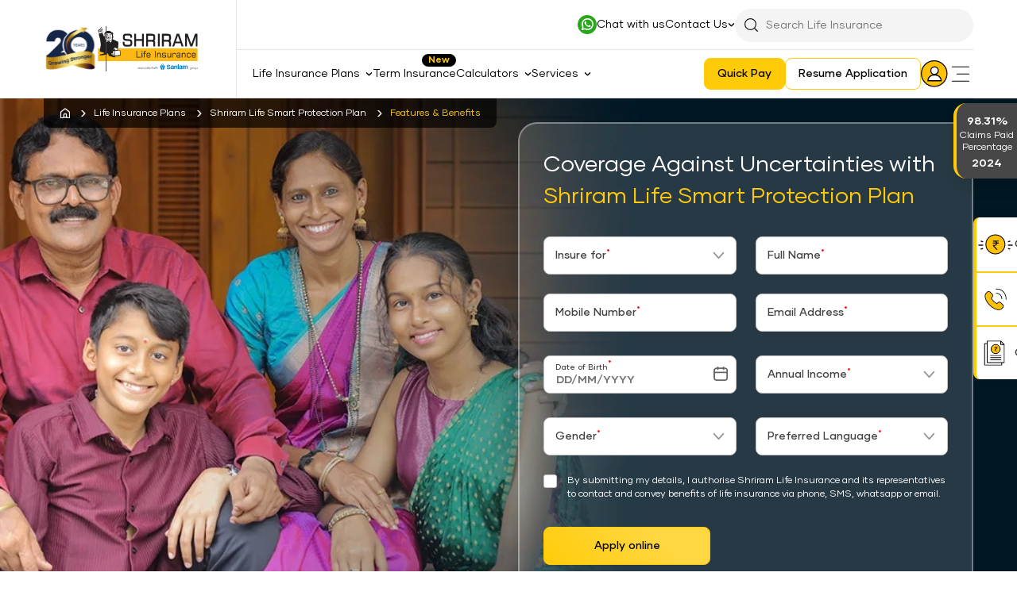

--- FILE ---
content_type: text/html; charset=utf-8
request_url: https://www.shriramlife.com/life-insurance/smart-protection-plan-features-and-benefits
body_size: 69220
content:
<!DOCTYPE html><html data-critters-container lang="en"><head><meta charset="utf-8"><title>Features &amp;amp; Benefits of Shriram Life Smart Protection Plan</title><base href="/"><meta content="width=device-width,initial-scale=1" name="viewport"><link href="favicon.ico" rel="icon" type="image/x-icon"><meta content="index, follow, max-image-preview:large, max-snippet:-1, max-video-preview:-1" name="robots"><link href="https://cdn.shriramlife.com" rel="preconnect"><link href="https://cdn.shriramlife.com" rel="dns-prefetch" crossorigin fetchpriority="high"><link href="https://cdn.shriramlife.com/slic-fe/assets/fonts/GilmerRegular.woff2" rel="preload" crossorigin as="font" type="font/woff2"><link href="https://cdn.shriramlife.com/slic-fe/assets/fonts/GilmerMedium.woff2" rel="preload" crossorigin as="font" type="font/woff2"><link href="https://cdn.shriramlife.com/slic-fe/assets/fonts/GilmerBold.woff2" rel="preload" crossorigin as="font" type="font/woff2"><link href="https://cdn.shriramlife.com/slic-fe/assets/fonts/GilmerHeavy.woff2" rel="preload" crossorigin as="font" type="font/woff2"><link href="https://cdn.shriramlife.com/slic-fe/assets/fonts/GilmerLight.woff2" rel="preload" crossorigin as="font" type="font/woff2"><link href="/runtime.9f9006db4e77e4be.js" rel="preload" crossorigin as="script"><link href="/polyfills.cdeef735f6ed00f2.js" rel="preload" crossorigin as="script"><link href="/main.b782f886ed7b89ab.js" rel="preload" crossorigin as="script"><link href="manifest.webmanifest" rel="manifest"><meta content="#1976d2" name="theme-color"><style>:root{--swiper-theme-color:#007aff}:root{--swiper-navigation-size:44px}body,html,img{margin:0;padding:0;border:0;font-size:100%;font:inherit;vertical-align:baseline}body{line-height:1}img{vertical-align:middle}@font-face{font-family:GilmerRegular;src:url(https://cdn.shriramlife.com/slic-fe/assets/fonts/GilmerRegular.woff2) format("woff2");font-weight:400;font-style:normal;font-display:swap}*,:after,:before{box-sizing:border-box}html{-webkit-text-size-adjust:100%;-ms-text-size-adjust:100%;-ms-overflow-style:scrollbar;-webkit-tap-highlight-color:transparent;line-height:1.15}img{max-width:100%;width:auto;height:auto}body{font-size:14px;font-family:GilmerRegular,sans-serif;line-height:24px;color:#000;letter-spacing:0;text-align:left;background-color:#fff}</style><style>@font-face{font-family:swiper-icons;src:url(data:application/font-woff;charset=utf-8;base64,\ [base64]//wADZ2x5ZgAAAywAAADMAAAD2MHtryVoZWFkAAABbAAAADAAAAA2E2+eoWhoZWEAAAGcAAAAHwAAACQC9gDzaG10eAAAAigAAAAZAAAArgJkABFsb2NhAAAC0AAAAFoAAABaFQAUGG1heHAAAAG8AAAAHwAAACAAcABAbmFtZQAAA/gAAAE5AAACXvFdBwlwb3N0AAAFNAAAAGIAAACE5s74hXjaY2BkYGAAYpf5Hu/j+W2+MnAzMYDAzaX6QjD6/4//Bxj5GA8AuRwMYGkAPywL13jaY2BkYGA88P8Agx4j+/8fQDYfA1AEBWgDAIB2BOoAeNpjYGRgYNBh4GdgYgABEMnIABJzYNADCQAACWgAsQB42mNgYfzCOIGBlYGB0YcxjYGBwR1Kf2WQZGhhYGBiYGVmgAFGBiQQkOaawtDAoMBQxXjg/wEGPcYDDA4wNUA2CCgwsAAAO4EL6gAAeNpj2M0gyAACqxgGNWBkZ2D4/wMA+xkDdgAAAHjaY2BgYGaAYBkGRgYQiAHyGMF8FgYHIM3DwMHABGQrMOgyWDLEM1T9/w8UBfEMgLzE////P/5//f/V/xv+r4eaAAeMbAxwIUYmIMHEgKYAYjUcsDAwsLKxc3BycfPw8jEQA/[base64]/uznmfPFBNODM2K7MTQ45YEAZqGP81AmGGcF3iPqOop0r1SPTaTbVkfUe4HXj97wYE+yNwWYxwWu4v1ugWHgo3S1XdZEVqWM7ET0cfnLGxWfkgR42o2PvWrDMBSFj/IHLaF0zKjRgdiVMwScNRAoWUoH78Y2icB/yIY09An6AH2Bdu/UB+yxopYshQiEvnvu0dURgDt8QeC8PDw7Fpji3fEA4z/PEJ6YOB5hKh4dj3EvXhxPqH/SKUY3rJ7srZ4FZnh1PMAtPhwP6fl2PMJMPDgeQ4rY8YT6Gzao0eAEA409DuggmTnFnOcSCiEiLMgxCiTI6Cq5DZUd3Qmp10vO0LaLTd2cjN4fOumlc7lUYbSQcZFkutRG7g6JKZKy0RmdLY680CDnEJ+UMkpFFe1RN7nxdVpXrC4aTtnaurOnYercZg2YVmLN/d/gczfEimrE/fs/bOuq29Zmn8tloORaXgZgGa78yO9/cnXm2BpaGvq25Dv9S4E9+5SIc9PqupJKhYFSSl47+Qcr1mYNAAAAeNptw0cKwkAAAMDZJA8Q7OUJvkLsPfZ6zFVERPy8qHh2YER+3i/BP83vIBLLySsoKimrqKqpa2hp6+jq6RsYGhmbmJqZSy0sraxtbO3sHRydnEMU4uR6yx7JJXveP7WrDycAAAAAAAH//wACeNpjYGRgYOABYhkgZgJCZgZNBkYGLQZtIJsFLMYAAAw3ALgAeNolizEKgDAQBCchRbC2sFER0YD6qVQiBCv/H9ezGI6Z5XBAw8CBK/m5iQQVauVbXLnOrMZv2oLdKFa8Pjuru2hJzGabmOSLzNMzvutpB3N42mNgZGBg4GKQYzBhYMxJLMlj4GBgAYow/P/PAJJhLM6sSoWKfWCAAwDAjgbRAAB42mNgYGBkAIIbCZo5IPrmUn0hGA0AO8EFTQAA) format("woff");font-weight:400;font-style:normal}:root{--swiper-theme-color:#007aff}.swiper{margin-left:auto;margin-right:auto;position:relative;overflow:hidden;list-style:none;padding:0;z-index:1}.swiper-wrapper{position:relative;width:100%;height:100%;z-index:1;display:flex;transition-property:transform;box-sizing:content-box}.swiper-wrapper{transform:translateZ(0)}.swiper-slide{flex-shrink:0;width:100%;height:100%;position:relative;transition-property:transform}:root{--swiper-navigation-size:44px}.swiper-button-prev,.swiper-button-next{position:absolute;top:50%;width:calc(var(--swiper-navigation-size) / 44 * 27);height:var(--swiper-navigation-size);margin-top:calc(0px - var(--swiper-navigation-size) / 2);z-index:10;cursor:pointer;display:flex;align-items:center;justify-content:center;color:var(--swiper-navigation-color, var(--swiper-theme-color))}.swiper-button-prev:after,.swiper-button-next:after{font-family:swiper-icons;font-size:var(--swiper-navigation-size);text-transform:none!important;letter-spacing:0;font-variant:initial;line-height:1}.swiper-button-prev{left:10px;right:auto}.swiper-button-prev:after{content:"prev"}.swiper-button-next{right:10px;left:auto}.swiper-button-next:after{content:"next"}html,body,div,span,h1,h2,h3,h4,p,a,img,strong,sup,ul,li,form,label,footer,header,main,nav,section{margin:0;padding:0;border:0;font-size:100%;font:inherit;vertical-align:baseline}footer,header,main,nav,section{display:block}body{line-height:1}ul{list-style:none}ul{padding-left:2rem}ul{margin:0;padding:0}ul ul{margin-bottom:0}strong{font-weight:bolder}sup{font-size:10px;position:relative;vertical-align:baseline}sup{top:-1px}a{color:var(--bs-link-color);text-decoration:underline}a:hover{color:var(--bs-link-hover-color)}img{vertical-align:middle}label{display:inline-block}button{border-radius:0}button:focus:not(:focus-visible){outline:0}button,input{font-family:inherit;font-size:inherit;line-height:inherit;margin:0}button{text-transform:none}[role=button]{cursor:pointer}[type=button],[type=submit],button{-webkit-appearance:button}[type=button]:not(:disabled),[type=submit]:not(:disabled),button:not(:disabled){cursor:pointer}@font-face{font-family:GilmerRegular;src:url(https://cdn.shriramlife.com/slic-fe/assets/fonts/GilmerRegular.woff2) format("woff2");font-weight:400;font-style:normal;font-display:swap}@font-face{font-family:GilmerMedium;src:url(https://cdn.shriramlife.com/slic-fe/assets/fonts/GilmerMedium.woff2) format("woff2");font-weight:400;font-style:normal;font-display:swap}@font-face{font-family:GilmerBold;src:url(https://cdn.shriramlife.com/slic-fe/assets/fonts/GilmerBold.woff2) format("woff2");font-weight:400;font-style:normal;font-display:swap}@font-face{font-family:GilmerHeavy;src:url(https://cdn.shriramlife.com/slic-fe/assets/fonts/GilmerHeavy.woff2) format("woff2");font-weight:400;font-style:normal;font-display:swap}*,:after,:before{box-sizing:border-box}html{-webkit-text-size-adjust:100%;-ms-text-size-adjust:100%;-ms-overflow-style:scrollbar;-webkit-tap-highlight-color:transparent;line-height:1.15}a{display:inline-block;text-decoration:none}img{max-width:100%;width:auto;height:auto}input:active,input:focus{outline:0}input::-ms-clear,input::-ms-reveal{display:none!important;height:0;width:0}body{font-size:14px;font-family:GilmerRegular,sans-serif;line-height:24px;color:#000;letter-spacing:0;text-align:left;background-color:#fff}p{font-size:14px;font-family:GilmerMedium,sans-serif;line-height:24px;color:#333;margin-bottom:30px}.container{width:100%;margin-left:auto;margin-right:auto;padding-left:15px;padding-right:15px}@media (min-width:768px){.container{max-width:720px}}@media (min-width:992px){.container{max-width:960px}}@media (min-width:1200px){.container{max-width:1200px}}@media (min-width:1680px){.container{max-width:1300px}}.row{display:flex;flex-wrap:wrap;margin-left:-15px;margin-right:-15px}.row>*{flex-shrink:0;width:100%;max-width:100%}.col-lg-6,.col-lg-4,.col-md-8,.col-md-6,.col-12{min-height:1px;padding-left:15px;padding-right:15px;position:relative}.col-12{flex:0 0 auto;width:100%}@media (min-width:768px){.col-md-6{flex:0 0 auto;width:50%}.col-md-8{flex:0 0 auto;width:66.6666666667%}}@media (min-width:992px){.col-lg-4{flex:0 0 auto;width:33.3333333333%}.col-lg-6{flex:0 0 auto;width:50%}}.d-none{display:none!important}@media (min-width:768px){.d-md-none{display:none!important}.d-md-block{display:block!important}}@media (min-width:1200px){.d-xl-none{display:none!important}}.d-flex{display:flex}.justify-content-end{justify-content:flex-end}.text-center{text-align:center!important}.text-yellow *{color:#ffcb09!important}@media (min-width:768px){.text-md-left{text-align:left!important}}.mb-0{margin-bottom:0!important}.pr-3{padding-right:30px!important}.pl-3{padding-left:30px!important}.button{width:100%;height:48px;display:inline-flex;align-items:center;justify-content:center;font-size:14px;line-height:1;font-family:GilmerBold,sans-serif;color:#000;padding:7px 10px;border-radius:8px;border:1px solid;transition:all .3s linear;box-shadow:0}.button--large{max-width:210px;height:48px}@media (max-width: 767px){.button--largeMobile{max-width:100%}}.button--orange{color:#000;background:linear-gradient(224.36deg,#ffd742 28.97%,#ffcb09 100.42%);border-color:#ffcb08}.button--orange:hover{color:#000}.button:hover{box-shadow:0 7px #f3ba0f;transition:all .3s linear}@supports (-webkit-touch-callout: none){@media (-webkit-min-device-pixel-ratio: 0) and (max-width: 1024px){input:focus{font-size:16px}}}input[type=number]::-webkit-inner-spin-button,input[type=number]::-webkit-outer-spin-button{appearance:none;margin:0}input{border-radius:0;appearance:none}input[type=number]{-moz-appearance:textfield}input:focus{border-color:#ffcb08}button:disabled,button[disabled]{color:#909090;border:1px solid #e2e2e2;background:#e2e2e2;box-shadow:none;pointer-events:none}.form__group{max-width:100%;margin-bottom:30px;position:relative}.form__group:not(.isNotInput) label{font-size:14px;font-family:GilmerMedium,sans-serif;line-height:1;color:#424040;margin:0;position:absolute;top:24px;left:15px;right:30px;transform:translateY(-50%);transition:all .3s ease;pointer-events:none}.form__group:not(.isNotInput) label sup{color:red}.form__group.focused label{font-size:10px;top:15px}.form__control{width:100%;height:48px;font-size:14px;font-family:GilmerBold,sans-serif;color:#000;line-height:24px;padding:15px 15px 0;background-color:#fff;border:1px solid #c4c4c4;border-radius:8px;text-overflow:ellipsis}.checkbox{position:absolute;opacity:0}.checkbox+label{font-size:14px;font-family:GilmerRegular,sans-serif;line-height:17px;padding-left:30px;cursor:pointer;position:relative}.checkbox+label:before{content:"";width:17px;height:17px;background:white;border:1px solid #c4c4c4;border-radius:3px;position:absolute;left:0}.checkbox:checked+label:before{background:#ffc900;border-color:#ffc900}.checkbox:checked+label:after{content:"";width:2px;height:2px;background:#000;box-shadow:2px 0 #000,4px 0 #000,4px -2px #000,4px -4px #000,4px -6px #000,4px -8px #000;transform:rotate(45deg);position:absolute;top:8px;left:3px;margin:auto}.errMsg{display:block;color:red;font-size:12px;font-family:GilmerRegular,sans-serif;line-height:1;padding-top:5px;position:absolute;top:100%;width:100%}.selectGroup .form__control{background:#fff url(https://cdn.shriramlife.com/slic-fe/assets/images/icons/select-down-arrow-mobile.svg) no-repeat;background-position:calc(100% - 15px) center!important;cursor:pointer;padding-right:30px}@media (min-width: 1200px){.selectGroup .form__control{background:#fff url(https://cdn.shriramlife.com/slic-fe/assets/images/icons/select-down-arrow.svg) no-repeat}}.selectBox{width:100%;max-height:180px!important;background:#fff;box-shadow:0 20px 20px #00000026;border-radius:5px;overflow-y:auto;visibility:hidden;position:absolute;z-index:9;transform-origin:0 0 0;transform:scaleY(0)}.selectBox li{padding:10px 15px;cursor:pointer;font-size:14px}.selectBox li:hover{background:rgba(254,212,55,.3)}.selectScroll{background:#fff!important;border-radius:3px}.selectScroll .ng-scroll-content{padding:0}.fade{transition:opacity .15s linear}.fade:not(.show){opacity:0}.modal{display:none;width:100%;height:100%;position:fixed;top:0;left:0;z-index:1060;overflow-x:hidden;overflow-y:auto;outline:0}.modal__dialog{width:95%;max-width:650px;margin:1rem auto;pointer-events:none;position:relative}@media (min-width: 768px){.modal__dialog--sm{max-width:500px}}.modal__dialog--centered{display:flex;align-items:center;min-height:calc(100% - 1rem)}@media (min-width: 768px){.modal__dialog--centered{min-height:calc(100% - 2rem)}}.modal__content{position:relative;display:flex;flex-direction:column;width:100%;pointer-events:auto;background-color:#fff;background-clip:padding-box;border-radius:16px;outline:0}.modal__close{box-sizing:content-box;width:17px;height:18px;background:transparent url(https://cdn.shriramlife.com/slic-fe/assets/images/icons/close.png) center/1rem auto no-repeat;border:0;cursor:pointer;position:absolute;top:15px;right:15px;z-index:99}@media (min-width: 768px){.modal__close{padding:10px}}.modal__body{position:relative;flex:1 1 auto;padding:30px 15px}@media (min-width: 768px){.modal__body{padding:40px}}@media (min-width: 1680px){.modal__body{padding:50px}}.modal.fade .modal__dialog{transition:transform .3s ease-out;transform:translateY(-50px)}.website-logos{display:flex;column-gap:15px;align-items:center}@media (min-width: 1200px){.website-logos{column-gap:24px}}.header{min-height:68px;padding:14px 0}@media (min-width: 768px){.header{padding:18px 0;min-height:82px}}@media (min-width: 1200px){.header{min-height:122px;padding:0}}.header__20years{width:100%;max-width:36px;position:relative}@media (min-width: 768px){.header__20years{max-width:52px;min-width:52px}}@media (min-width: 1200px){.header__20years{max-width:66px;min-width:66px}}.header__20years:after{content:"";background:#4a4a48;position:absolute;width:1px;height:100%;right:-8px}@media (min-width: 1200px){.header__20years:after{right:-13px}}.header__logo{width:100%;max-width:88px}@media (min-width: 768px){.header__logo{max-width:104px;min-width:104px}}@media (min-width: 1200px){.header__logo{max-width:130px;min-width:130px}}.header ul ul{margin:0}.header a:hover{color:#000}.header__main{display:flex;align-items:center;justify-content:space-between}@media (min-width: 1200px){.header__main{border-bottom:1px solid rgba(0,0,0,.1019607843)}}.header__left{display:flex}@media (min-width: 1200px){.header__left{padding-right:22px;min-width:242px}}.header__right{display:flex;flex-direction:column;align-items:flex-end;flex:1}@media (min-width: 1200px){.header__right{align-items:initial;border-left:1px solid rgba(0,0,0,.1019607843)}}.header__right-top-item{padding:19px 0}.header__static-title{font-size:14px;line-height:100%;font-family:GilmerMedium,sans-serif;margin-bottom:30px!important}.header__right-dropdown-text{font-size:14px;font-family:GilmerRegular,sans-serif;position:relative;display:flex;align-items:center;gap:8px}.header__right-dropdown-text:after{content:"";width:9px;height:5px;margin:auto;background:url(/assets/images/icons/arrow-down.svg) no-repeat;transition:all .6s ease}.header__right-dropdown{position:relative}.header__right-dropdown:hover .header__right-dropdown-items{display:flex}.header__right-dropdown-items{display:none;gap:100px;position:absolute;background-color:#fff;z-index:999;box-shadow:0 4px 14px #00000029;border-radius:0 0 12px 12px;border-top:2px solid #ffcb08;width:452px;padding:32px 40px;right:0}.header__right-dropdown-items:before{content:"";width:0;border-left:8px solid transparent;border-right:8px solid transparent;border-bottom:11px solid #ffcb08;position:absolute;top:-12px;right:45px;z-index:9}.header__right-dropdown-items li{margin-bottom:24px}.header__right-dropdown-items li:last-child{margin-bottom:0}.header__right-dropdown-items li p{font-size:14px;font-family:GilmerRegular,sans-serif;color:#000;margin-bottom:4px}.header__right-dropdown-items li a{font-size:14px;font-family:GilmerRegular,sans-serif;color:#000;padding:8px 16px}.header__menu-links li{margin-bottom:4px}.header__menu-links li:last-child{margin-bottom:0}.header__menu-links li a{font-size:14px;font-family:GilmerRegular,sans-serif;color:#000;padding:8px 0;position:relative}.header__menu-links li a:hover{font-family:GilmerMedium,sans-serif}.header__menu-links li a:hover:before{width:50px}.header__menu-links li a:before{content:"";width:0;height:2px;background:#ffcb08;position:absolute;bottom:4px;left:0;transition:all .6s ease}.header__right-top{display:none;gap:20px;align-items:center;justify-content:flex-end;border-bottom:1px solid rgba(0,0,0,.1019607843);padding-left:20px}@media (min-width: 1200px){.header__right-top{display:flex}}.header__right-bottom{padding-left:20px;position:relative}.header__right-bottom,.header__otherLinks,.header__quickLinks{display:flex;align-items:center;gap:16px}@media (min-width: 1680px){.header__right-bottom,.header__otherLinks,.header__quickLinks{gap:16px}}.header__otherLinks{position:relative}.header__quickLinks{display:flex}@media (min-width: 1200px){.header__quickLinks{gap:16px;padding:10px 0}}.header__quickLinks li a{width:100%;height:40px;display:inline-flex;align-items:center;justify-content:center;font-size:14px;line-height:24px;font-family:GilmerMedium,sans-serif;color:#000;padding:8px 16px;background:#ffcb08;border-radius:8px;border:1px solid #ffcb08;transition:all .3s linear}.header__quickLinks li a.outline-btn{background:transparent}.header__quickLinks li:last-child a{background:transparent}.header__icons{display:block;width:40px;height:40px;border-radius:100%;background:#f4f4f4;background-repeat:no-repeat;background-position:center;background-size:initial;border:0}.header__icons--login{background-image:url(/assets/images/header/user.svg)}.header__icons--search{background-image:url(/assets/images/header/search.svg)}.header__login-icon{display:flex;align-items:center;justify-content:center;gap:8px;padding:0!important;border:0!important;width:38px!important;height:38px!important}.header__login-icon:before{content:"";background-image:url(/assets/images/icons/user-icon.svg);background-repeat:no-repeat;background-size:cover;width:38px;height:38px}@media (min-width: 768px){.header__login-icon:before{width:34px;height:34px}}.header__login-icon span{display:none}@media (min-width: 768px){.header__login-icon span{display:block}}@media (min-width: 768px){.header__login-icon{width:100%!important;height:34px!important;padding:0!important;border:0!important}}.header__search{width:44px;border-radius:100%;pointer-events:none;position:absolute;top:0;right:-52px;overflow:hidden;visibility:hidden}@media (min-width: 768px){.header__search{right:0}}.header__searchInput{width:100%;height:40px;padding:8px 16px 8px 40px;background:#f4f4f4;border:1px solid transparent;border-radius:25px}.header__searchClose{width:40px;padding:0;background:transparent;border:0;position:absolute;top:0;bottom:0;left:0;margin:auto}.navbar{display:none}.link-whatsapp{display:flex;align-items:center;gap:8px}.link-whatsapp a{font-size:14px;line-height:22px;color:#000;font-family:GilmerRegular,sans-serif}.link-whatsapp a:hover{text-decoration:underline}.call-link{display:flex;align-items:center;gap:10px}.call-link img{width:24px;height:24px}.call-link a{color:#1177bd!important;padding:0!important}.call-link a:hover{color:#000!important}@media (min-width: 1200px){.navbar{display:block;flex:1}.navbar__list{display:flex;gap:20px}}@media (min-width: 1200px) and (min-width: 1680px){.navbar__list{gap:20px}}@media (min-width: 1200px){.navbar__list>li{padding:18px 0;position:relative}.navbar__list>li:hover .navbar__subMenu{transform:translate(-42%) scaleY(1);left:0}.navbar__list>li>app-link>a{font-size:14px;font-family:GilmerRegular,sans-serif;color:#000}.navbar__arrow{padding-right:16px!important}.navbar__arrow:first-child:hover .navbar__subMenu{transform:translate(-2.5%) scaleY(1);left:0}.navbar__arrow:nth-child(3):hover .navbar__subMenu{transform:translate(-39.2%) scaleY(1);left:0}}@media (min-width: 1200px) and (min-width: 1680px){.navbar__arrow:nth-child(3):hover .navbar__subMenu{transform:translate(-40.8%) scaleY(1)}}@media (min-width: 1200px){.navbar__arrow:nth-child(4):hover .navbar__subMenu{transform:translate(-53.4%) scaleY(1);left:0}}@media (min-width: 1200px) and (min-width: 1680px){.navbar__arrow:nth-child(4):hover .navbar__subMenu{transform:translate(-56.8%) scaleY(1)}}@media (min-width: 1200px) and (min-width: 1680px){.navbar__arrow{padding-right:30px!important}}@media (min-width: 1200px){.navbar__arrow:hover:before{content:"";width:0;border-left:8px solid transparent;border-right:8px solid transparent;border-bottom:11px solid #ffcb08;position:absolute;bottom:0;left:0;right:0;margin:auto;z-index:9}.navbar__arrow>span{font-size:14px;font-family:GilmerRegular,sans-serif;position:relative}.navbar__arrow>span:before{content:"";width:9px;height:5px;margin:auto;background:url(/assets/images/icons/arrow-down.svg) no-repeat;pointer-events:none;position:absolute;top:0;bottom:0;right:-16px;transition:all .6s ease}.navbar__subMenu{display:block;width:300px;border-top:2px solid #ffcb08;padding:35px 45px;background:#fff;box-shadow:0 4px 14px #00000029;border-radius:0 0 12px 12px;position:absolute;top:100%;left:50%;z-index:100;transform-origin:0 0 0;transform:scaleY(0);overflow:hidden}.navbar__subMenu--medium,.navbar__subMenu--large{width:800px}.navbar__subMenu li{padding:16px 0}.navbar__subMenu a,.navbar__subMenu .calculator-links>span{display:block;font-size:14px;font-family:GilmerRegular,sans-serif;line-height:22px;color:#000;position:relative}.navbar__subMenu a:before,.navbar__subMenu .calculator-links>span:before{content:"";width:0;height:2px;background:#ffcb08;position:absolute;bottom:-4px;left:0;transition:all .6s ease}.navbar__subMenu a:hover,.navbar__subMenu .calculator-links>span:hover{font-family:GilmerMedium,sans-serif}.navbar__subMenu a:hover:before,.navbar__subMenu .calculator-links>span:hover:before{width:50px}.navbar__subList--hoverMenu{padding-right:calc(100% - 200px)}.navbar__subList--hoverMenu:after{content:"";width:1px;background:#d7d7d7;position:absolute;top:30px;bottom:30px;left:260px;pointer-events:none}.navbar__subList--hoverMenu>li>app-link>a,.navbar__subList--hoverMenu>li>app-link.calculator-links>span{position:relative}.navbar__subList--hoverMenu>li>app-link>a:after,.navbar__subList--hoverMenu>li>app-link.calculator-links>span:after{content:"";width:9px;height:5px;margin:auto;background:url(/assets/images/icons/arrow-down.svg) no-repeat;pointer-events:none;position:absolute;top:0;bottom:0;right:20px;transform:rotate(-90deg)}.navbar__subListInner{display:block;min-width:max-content;padding:35px 54px;position:absolute;top:0;left:250px;opacity:0;visibility:hidden}.navbar__subList--twoColumn{display:flex;flex-wrap:wrap}.navbar__subList--twoColumn:after{content:"";width:1px;background:#d7d7d7;position:absolute;inset:30px 0;margin:auto}.navbar__subList--twoColumn li{width:100%;max-width:355px}.navbar__subList--twoColumn li:nth-child(2n){padding-left:50px}}.hamburger{padding:0;border:0;background:transparent;width:32px;height:32px}.navBarFixed{width:100%;max-width:500px;height:100dvh;padding:20px 0;background:#fff;border-top:3px solid #ffcb08;position:fixed;top:0;bottom:0;right:-110%;z-index:999999;transition:all .6s ease}@media (min-width: 768px){.navBarFixed{padding:30px 0}}@media (min-width: 1200px){.navBarFixed{padding:50px 0}}.navBarFixed a:hover{color:#000}.navBarFixed ul ul{margin:0}.navBarFixed .new-links{font-size:10px;line-height:12px;padding:2px 8px;top:-16px}.navBarFixed__logo{display:flex;align-items:center;flex-direction:row-reverse;justify-content:space-between;gap:16px;padding:0 16px 24px;border-bottom:2px solid #ffcb08}@media (min-width: 768px){.navBarFixed__logo{gap:85px;padding:0 40px;margin-bottom:32px;border:none}}@media (min-width: 1200px){.navBarFixed__logo{padding:0 86px 0 40px}}.navBarFixed__hamburger{min-width:32px;max-width:32px;padding:0;background:transparent;border:0}.navBarFixed__ngxScroll{height:calc(100dvh - 120px)}@media (min-width: 768px){.navBarFixed__ngxScroll{height:calc(100dvh - 150px)}}@media (min-width: 1200px){.navBarFixed__ngxScroll{height:calc(100dvh - 195px)}}.navBarFixed__list>li{font-size:16px;position:relative}@media (min-width: 1200px){.navBarFixed__list>li{font-size:18px}}.navBarFixed__list>li:first-child .navBarFixed__link{border-top:0}.navBarFixed__list>li:last-child .navBarFixed__link{border-bottom:1px solid #f4f4f4}.navBarFixed__link{display:flex;gap:16px;align-items:center;padding:20px 0;border-top:1px solid #f4f4f4;margin:0 16px;cursor:pointer;position:relative}@media (min-width: 768px){.navBarFixed__link{padding:20px 32px;margin:0 40px}}@media (min-width: 1200px){.navBarFixed__link{margin:0 110px 0 40px}}@media (min-width: 1680px){.navBarFixed__link{padding:32px}}.navBarFixed__link--arrow:before{content:"";width:8px;height:6px;margin:auto;background:url(/assets/images/header/arrow.svg) no-repeat;pointer-events:none;position:absolute;top:0;bottom:0;right:16px;transform:rotate(-90deg);transition:all .6s ease}@media (min-width: 768px){.navBarFixed__link--arrow:before{transform:initial}}.navBarFixed__anchor{position:absolute;inset:0}.navBarFixed__subMenu{max-height:0;transition:max-height .2s ease;overflow:hidden}@media (min-width: 768px){.navBarFixed__subMenu{background:#f7f7f7}}.navBarFixed__subMenuContent{padding:8px 32px 34px 40px}@media (min-width: 768px){.navBarFixed__subMenuContent{padding:40px 110px}}.navBarFixed__subMenuContent>ul{padding-left:26px}@media (min-width: 768px){.navBarFixed__subMenuContent>ul{padding-left:12px}}.navBarFixed__subMenuContent ul+p{margin-top:24px}@media (min-width: 768px){.navBarFixed__subMenuContent ul+p{margin-top:32px}}.navBarFixed__subMenuContent li{padding-bottom:24px}@media (min-width: 768px){.navBarFixed__subMenuContent li{padding-bottom:32px}}.navBarFixed__subMenuContent li:last-child{padding-bottom:0}.navBarFixed__subMenuContent a{font-size:14px;font-family:GilmerRegular,sans-serif;line-height:16px;color:#000}@media (min-width: 768px){.navBarFixed__subMenuContent a{font-size:16px;line-height:22px}}@media (min-width: 1680px){.navBarFixed__subMenuContent a{font-size:18px}}.navBarFixed__menuHeading{font-size:14px!important;font-family:GilmerBold,sans-serif;line-height:22px;color:#000;margin:0 0 24px}@media (min-width: 768px){.navBarFixed__menuHeading{font-size:16px!important;margin:0 0 32px}}@media (min-width: 768px){.navBarFixed__menuHeading{font-size:18px!important}}.navBarFixed__contact{font-size:14px!important;font-family:GilmerRegular,sans-serif;line-height:22px;color:#000;margin:0 0 24px}@media (min-width: 768px){.navBarFixed__contact{font-size:16px!important}}@media (min-width: 768px){.navBarFixed__contact{font-size:18px!important}}.navBarFixed__tollFree{margin-bottom:16px}.navBarFixed__tollFree:last-child{margin:0}.navBarFixed__label{display:block;font-size:14px;font-family:GilmerMedium,sans-serif;line-height:22px;color:#000}@media (min-width: 768px){.navBarFixed__label{font-size:16px;margin-bottom:8px}}.navBarFixed__contactLinks{display:flex;align-items:center;gap:8px}.navBarFixed__contactLinks a{color:#1177bd}.navBarFixed__overlay{background:rgba(0,0,0,.5);position:fixed;inset:0;z-index:99999;opacity:0;visibility:hidden}.navBarFixed__plusIcon{display:flex;align-items:center;gap:16px}.navBarFixed__subMenuList{max-height:0;transition:max-height .2s ease;overflow:hidden}@media (min-width: 768px){.navBarFixed__subMenuList{background:#f7f7f7}}.navBarFixed__subMenuList ul{padding:24px 0 0 36px}@media (min-width: 768px){.navBarFixed__subMenuList ul{padding:32px 0 0 36px}}.navBarFixed__subMenuList li:last-child{padding-bottom:0}.plus-icon{display:inline-block;width:10px;height:10px;background:url(/assets/images/header/toggle-pluse.svg) no-repeat;background-position:center;background-size:contain;cursor:pointer}@media (min-width: 768px){.plus-icon{width:20px;height:20px}}.sidebar-links-icon{display:flex;align-items:center;justify-content:center;width:34px;height:34px}.new-links-block{display:inline-flex;column-gap:8px}.new-links{font-size:12px;font-family:GilmerBold,sans-serif;line-height:12px;color:#ffcb08;background:#000;padding:2px 8px;border-radius:25px;position:absolute;top:5px;right:0}header .header__searchInput{padding-right:40px;padding-left:16px}@media (min-width: 1200px){header .header__searchInput{padding-right:42px}}header .header__searchClose{right:14px;left:unset;width:24px;height:24px}header .header__search-bar{position:relative;width:300px}@media (min-width: 1200px){header .header__searchIcon-desktop{position:absolute;top:-66px;right:0}}header .header__searchIcon-desktop .header__search input{padding-left:38px!important}header .header__searchIcon-desktop .header__search .search-icon{position:absolute;top:12px;left:12px;pointer-events:none}@media (min-width: 1200px){header .header__searchIcon-desktop .header__search{width:300px;pointer-events:initial;transition:all .6s ease;overflow:initial;visibility:visible;top:0}header .header__searchIcon-desktop .header__search input{height:42px}header .header__searchIcon-desktop .header__search .header__searchClose{display:none}}.loader-wrapper{display:flex;align-items:center;justify-content:center;position:absolute;top:0;right:-1px;z-index:20;width:52px;height:42px;background-color:#fffc}.loader-wrapper .input-loader{width:16px;height:16px;margin:0 auto;border:2px solid #ffcb08;border-right-color:#ffcb08;border-top-color:#ffcb08;border-bottom-color:#fff;border-radius:100%;animation:spin .75s linear infinite}.loader-wrapper .input-loader:before,.loader-wrapper .input-loader:after{content:"";grid-area:1/1;border-radius:50%;background:inherit;opacity:.915;transform:rotate(30deg)}.loader-wrapper .input-loader:after{opacity:.83;transform:rotate(60deg)}.loader-wrapper.hide{display:none}@keyframes spin{0%{transform:rotate(0)}to{transform:rotate(360deg)}}.footer{overflow:hidden;background:#444444;margin-bottom:92px}@media (min-width: 768px){.footer{margin-bottom:0}}@media (min-width: 1200px){.footer{overflow:inherit}}.footer p{font-size:12px;font-family:GilmerRegular,sans-serif;color:#f2f2f2;margin-bottom:0}.footer a{color:#f2f2f2;transition:all .6s ease}.footer a:hover{color:#ffcb08}@media (min-width: 1200px){.footer--borderTop{border-top:1px solid hsla(0,0%,99.6%,.25)}}.footer__row{display:flex;justify-content:space-between;flex-direction:column;text-align:center}@media (min-width: 1200px){.footer__row{flex-direction:row;text-align:left}}.footer__column{text-align:left}@media (min-width: 1200px){.footer__column{border-bottom:none}}.footer__column:last-child{margin-bottom:0}.footer__heading{font-size:12px;font-family:GilmerMedium,sans-serif;color:#f2f2f2;line-height:20px}@media (min-width: 1200px){.footer__heading{font-size:14px}}@media (min-width: 1680px){.footer__heading{font-size:16px}}.footer__coypright{border-top:1px solid hsla(0,0%,99.6%,.25)}@media (max-width: 767px){.footer__coypright{margin:0 -20px;padding:20px!important}}.footer__bottom{padding:20px 0}@media (min-width: 1200px){.footer__bottom{padding:30px 0}}.footer__bottom .footer__heading{font-size:14px;padding-bottom:10px}@media (min-width: 1200px){.footer__bottom .footer__heading{font-size:16px}}.footer__bottom .footer__heading--small{font-size:12px;font-family:GilmerRegular,sans-serif;line-height:18px}.footer__bottom p{font-size:10px;line-height:18px}@media (min-width: 1200px){.footer__bottom p{font-size:12px;line-height:20px}}.footer__social{display:flex}.footer__social li{margin-right:24px}.footer__social li:last-child{margin-right:0}.footer__social a{display:flex;align-items:center;font-size:12px;line-height:20px}.footer__social span{display:inline-block;padding-left:10px}.footerV2__para li a{font-family:GilmerMedium,sans-serif}.footerV2__coypright p{font-size:10px;line-height:18px;color:#f2f2f2;font-family:GilmerBold,sans-serif}.footerV2__gridText{display:none}@media (min-width: 1200px){.footerV2__gridText{display:block}}.footerV2__gridText p{font-size:12px;line-height:18px;color:#f2f2f2;margin-bottom:0;font-family:GilmerMedium,sans-serif}.icons{display:inline-block;background-size:cover;background-repeat:no-repeat}.pageBanner{display:flex;align-items:flex-end;min-height:665px;padding:24px 0;position:relative}@media (min-width: 768px){.pageBanner{align-items:center;min-height:556px;padding:40px 0}}@media (min-width: 1200px){.pageBanner{padding:70px 0}}@media (min-width: 1680px){.pageBanner{padding:100px 0}}.pageBanner__image{width:100%;height:100%;object-fit:cover;object-position:center top;position:absolute;top:0;left:0;z-index:-1}.pageBanner__wrapper{margin-top:15px}.swiper-navigation{display:none!important}@media (min-width: 1280px){.swiper-navigation{display:block!important}}.swiper-navigation .swiper-button-prev,.swiper-navigation .swiper-button-next{width:44px;height:44px;font-size:0;border-radius:50%;background:url(https://cdn.shriramlife.com/slic-fe/assets/images/icons/nav-arrow.svg) no-repeat;margin:0;padding:0;position:absolute;top:calc(50% - 26px);transform:translateY(-50%)}@media (min-width: 1280px){.swiper-navigation .swiper-button-prev,.swiper-navigation .swiper-button-next{top:calc(50% - 46px)}}.swiper-navigation .swiper-button-prev:after,.swiper-navigation .swiper-button-next:after{display:none!important}.swiper-navigation .swiper-button-next{transform:translateY(-50%) rotate(180deg)}.swiper-slide{height:auto}.swiper-slide>*{height:100%}.slider__arrowCenter{position:relative}.slider__arrowCenter .swiper-navigation .swiper-button-prev{left:-60px}@media (min-width: 1200px){.slider__arrowCenter .swiper-navigation .swiper-button-prev{left:-50px}}@media (min-width: 1360px){.slider__arrowCenter .swiper-navigation .swiper-button-prev{left:-70px}}.slider__arrowCenter .swiper-navigation .swiper-button-next{right:-60px}@media (min-width: 1200px){.slider__arrowCenter .swiper-navigation .swiper-button-next{right:-50px}}@media (min-width: 1360px){.slider__arrowCenter .swiper-navigation .swiper-button-next{right:-70px}}.buttonGroup__carousel .swiper-slide{width:auto!important}.buttonGroup__carousel .swiper-navigation .swiper-button-prev,.buttonGroup__carousel .swiper-navigation .swiper-button-next{background:url(https://cdn.shriramlife.com/slic-fe/assets/images/icons/chevron_left.svg) transparent no-repeat center}@media (min-width: 1280px){.buttonGroup__carousel .swiper-navigation .swiper-button-prev,.buttonGroup__carousel .swiper-navigation .swiper-button-next{top:50%}}@media (min-width: 1680px){.buttonGroup__carousel .swiper-navigation .swiper-button-prev,.buttonGroup__carousel .swiper-navigation .swiper-button-next{top:calc(50% - 1px)}}strong{font-family:GilmerHeavy,sans-serif;font-weight:400}sup{top:-5px}a,a:hover{color:#2795da}picture{display:block}ul ul{margin-top:15px}.bg-light-grey{background-color:#f4f4ee!important}.grid--spaceLarge{margin-bottom:-20px}@media (min-width: 768px){.grid--spaceLarge{margin-bottom:-40px}}.grid--spaceLarge.row>[class*=col-]{margin-bottom:20px}@media (min-width: 768px){.grid--spaceLarge.row>[class*=col-]{margin-bottom:40px}}@media (max-width: 767px){.container{padding-left:20px;padding-right:20px}}.relative{position:relative}.sr-only{position:absolute;width:1px;height:1px;padding:0;margin:-1px;overflow:hidden;clip:rect(0,0,0,0);border:0}.spacer-pb-space{padding-bottom:40px}@media (min-width: 768px){.spacer-pb-space{padding-bottom:50px}}@media (min-width: 1200px){.spacer-pb-space{padding-bottom:70px}}@media (min-width: 1680px){.spacer-pb-space{padding-bottom:100px}}.spacer-mb-space{margin-bottom:40px}@media (min-width: 768px){.spacer-mb-space{margin-bottom:50px}}@media (min-width: 1200px){.spacer-mb-space{margin-bottom:70px}}@media (min-width: 1680px){.spacer-mb-space{margin-bottom:100px}}.spacer--large{margin-bottom:40px!important}@media (min-width: 768px){.spacer--large{margin-bottom:60px!important}}.common__heading{font-size:20px;line-height:28px;font-family:GilmerRegular,sans-serif;color:#000;margin-bottom:15px;position:relative}@media (min-width: 768px){.common__heading{font-size:24px;line-height:32px}}.intro__text{font-size:14px;font-family:GilmerRegular,sans-serif;line-height:24px;color:#333;margin-bottom:40px}.removeSpaceLast>*:last-child{padding-bottom:0!important;margin-bottom:0!important}.editorContent>*:last-child{margin-bottom:0}.editorContent ul{display:block;color:#333;margin-bottom:30px;text-align:left}.editorContent ul li{margin-bottom:15px}.editorContent ul li:last-child{margin:0}.editorContent ul li{position:relative;padding-left:20px}.editorContent ul li:before{content:"";width:6px;height:6px;background-color:#ffcb08;position:absolute;top:10px;bottom:0;left:0;border-radius:50%}.stickyTabContent{display:block;position:sticky;top:0;z-index:90}.inset{position:absolute;inset:0}.footer .footer__para p{font-size:12px;font-family:GilmerRegular,sans-serif;line-height:18px;color:#f2f2f2;text-align:left;margin-bottom:0}@media (min-width: 768px){.footer .footer__para p{text-align:left}}.footer__para li a{font-size:12px;font-family:GilmerRegular,sans-serif;line-height:18px;color:#f2f2f2;text-align:left;margin-bottom:0}@media (min-width: 1024px){.footer__para li a{pointer-events:none}}@media (max-width: 767px){.footer .footer__coypright p{text-align:center}}.intro__text p{font-size:14px;font-family:GilmerRegular,sans-serif;line-height:24px;color:#333;margin-bottom:40px}.disclaimer__content>*:last-child{margin-bottom:0}.disclaimer__content p{font-size:14px;font-family:GilmerMedium,sans-serif;line-height:22px;color:#333;margin-bottom:20px}.disclaimer__content ul{list-style-type:none;padding-left:20px;padding-bottom:20px;margin:0}.disclaimer__content ul li{font-size:14px;font-family:GilmerMedium,sans-serif;line-height:22px;color:#333;margin-bottom:10px;position:relative;padding-left:20px}.disclaimer__content ul li:before{content:"";width:4px;height:4px;background-color:#333;position:absolute;top:6px;bottom:0;left:0;border-radius:50%}.disclaimer__content ul li:last-child{margin-bottom:0}.bannerForm .checkbox+label p{font-size:inherit;color:inherit;font-family:inherit;line-height:inherit;margin:0}body.style-revamp-v2 p{font-size:14px;line-height:24px}@media (min-width: 768px){body.style-revamp-v2 p{font-size:16px;line-height:26px}}body.style-revamp-v2 .spacer-pb-space{padding-bottom:60px}@media (min-width: 1200px){body.style-revamp-v2 .spacer-pb-space{padding-bottom:80px}}body.style-revamp-v2 .row{margin-left:-12px;margin-right:-12px}body.style-revamp-v2 [class*=col-]{padding-left:12px;padding-right:12px}body.style-revamp-v2 .common__heading{font-size:24px;line-height:34px;margin-bottom:12px}@media (min-width: 768px){body.style-revamp-v2 .common__heading{font-size:32px;line-height:42px}}@media (min-width: 1200px){body.style-revamp-v2 .common__heading{font-size:40px;line-height:52px}}body.style-revamp-v2 .intro__text{font-size:14px;line-height:24px;margin-bottom:0}@media (min-width: 768px){body.style-revamp-v2 .intro__text{font-size:16px;line-height:26px}}body.style-revamp-v2 .intro__text>*:last-child{margin-bottom:0}body.style-revamp-v2 .editorContent ul{margin-left:12px}body.style-revamp-v2 .editorContent ul li{padding-left:16px;margin-bottom:24px}body.style-revamp-v2 .editorContent ul li:last-child{margin-bottom:0}body.style-revamp-v2 .editorContent ul li:before{width:3px;height:3px;background-color:#000}body.style-revamp-v2 .modal__content{border-radius:16px}body.style-revamp-v2 .modal__close{width:32px;height:32px;padding:0;background:transparent url(/assets/images/modal-close.svg) center no-repeat;background-size:contain}@media (min-width: 768px){body.style-revamp-v2 .modal__close{top:24px;right:24px}}body.style-revamp-v2 .button{font-family:GilmerMedium,sans-serif}</style><link href="styles.34912c108ee20ddf.css" rel="stylesheet" media="print" onload="this.media='all'"><noscript><link rel="stylesheet" href="styles.34912c108ee20ddf.css"></noscript><style ng-app-id="serverApp">.height-auto[_ngcontent-serverApp-c658964463]{min-height:auto!important}.scrollToTop[_ngcontent-serverApp-c658964463]{width:48px;height:48px;padding:0;background:#ececec;border-radius:8px;border:1px solid rgba(0,0,0,.1019607843);box-shadow:0 5px 8px #0000001a;position:fixed;bottom:95px;right:15px;z-index:999;visibility:hidden;opacity:0;transition:all .6s ease}@media (min-width: 768px){.scrollToTop[_ngcontent-serverApp-c658964463]{bottom:120px}}.scrollToTop.animate[_ngcontent-serverApp-c658964463]{visibility:visible;opacity:1}.scrollToTop[_ngcontent-serverApp-c658964463]:after{content:"";width:20px;height:12px;background:url(/assets/images/icons/up-arrow-top.svg) no-repeat;position:absolute;top:50%;left:50%;transform:translate(-50%,-50%);transition:all .3s ease}.arrows[_ngcontent-serverApp-c658964463]{width:16px;height:16px;background:url(/assets/images/icons/down-arrow-white.svg) no-repeat;background-size:contain;transition:all .6s ease;cursor:pointer;position:absolute;top:7px;right:14px}.mobile--space[_ngcontent-serverApp-c658964463]{margin-bottom:20px}@media (min-width: 1200px){.mobile--space[_ngcontent-serverApp-c658964463]{margin-bottom:0}}.js-footer.active[_ngcontent-serverApp-c658964463]   .footer__head[_ngcontent-serverApp-c658964463]:after{transform:rotate(180deg)}@media (min-width: 1200px){.grid--space[_ngcontent-serverApp-c658964463]   .footer__column[_ngcontent-serverApp-c658964463]{margin-bottom:-40px}}@media (min-width: 1200px){.grid--space[_ngcontent-serverApp-c658964463]   .footer__column[_ngcontent-serverApp-c658964463] > .js-footer[_ngcontent-serverApp-c658964463]{margin-bottom:40px}}@media (min-width: 768px){.modal__close--popup[_ngcontent-serverApp-c658964463]{padding:10px;top:0!important;right:0!important}}</style><style ng-app-id="serverApp">.ng-scrollbar-measure{scrollbar-width:none;-ms-overflow-style:none}  .ng-scrollbar-measure::-webkit-scrollbar{display:none}[_nghost-serverApp-c1997982448]{--scrollbar-border-radius: 7px;--scrollbar-padding: 4px;--scrollbar-track-color: transparent;--scrollbar-thumb-color: rgba(0, 0, 0, .2);--scrollbar-thumb-hover-color: var(--scrollbar-thumb-color);--scrollbar-size: 5px;--scrollbar-hover-size: var(--scrollbar-size);--scrollbar-overscroll-behavior: initial;--scrollbar-transition-duration: .4s;--scrollbar-transition-delay: .8s;--scrollbar-thumb-transition: height ease-out .15s, width ease-out .15s;--scrollbar-track-transition: height ease-out .15s, width ease-out .15s;display:block;position:relative;height:100%;max-height:100%;max-width:100%;box-sizing:content-box!important}[_nghost-serverApp-c1997982448] > .ng-scrollbar-wrapper[_ngcontent-serverApp-c1997982448]{--scrollbar-total-size: calc(var(--scrollbar-size) + var(--scrollbar-padding) * 2);--vertical-scrollbar-size: var(--scrollbar-size);--horizontal-scrollbar-size: var(--scrollbar-size);--vertical-scrollbar-total-size: calc(var(--vertical-scrollbar-size) + var(--scrollbar-padding) * 2);--horizontal-scrollbar-total-size: calc(var(--horizontal-scrollbar-size) + var(--scrollbar-padding) * 2)}[_nghost-serverApp-c1997982448] > .ng-scrollbar-wrapper[verticalHovered=true][_ngcontent-serverApp-c1997982448], [_nghost-serverApp-c1997982448] > .ng-scrollbar-wrapper[verticalDragging=true][_ngcontent-serverApp-c1997982448]{--vertical-scrollbar-size: var(--scrollbar-hover-size);--vertical-scrollbar-total-size: calc(var(--vertical-scrollbar-size) + var(--scrollbar-padding) * 2);cursor:default}[_nghost-serverApp-c1997982448] > .ng-scrollbar-wrapper[horizontalHovered=true][_ngcontent-serverApp-c1997982448], [_nghost-serverApp-c1997982448] > .ng-scrollbar-wrapper[horizontalDragging=true][_ngcontent-serverApp-c1997982448]{--horizontal-scrollbar-size: var(--scrollbar-hover-size);--horizontal-scrollbar-total-size: calc(var(--horizontal-scrollbar-size) + var(--scrollbar-padding) * 2);cursor:default}[_nghost-serverApp-c1997982448] > .ng-scrollbar-wrapper[deactivated=false][appearance=standard][verticalUsed=true][dir=ltr][pointerEventsMethod=scrollbar][_ngcontent-serverApp-c1997982448] > .ng-scroll-viewport-wrapper[_ngcontent-serverApp-c1997982448]{left:0;right:var(--scrollbar-total-size)}[_nghost-serverApp-c1997982448] > .ng-scrollbar-wrapper[deactivated=false][appearance=standard][verticalUsed=true][dir=ltr][pointerEventsMethod=viewport][_ngcontent-serverApp-c1997982448] > .ng-scroll-viewport-wrapper[_ngcontent-serverApp-c1997982448] > .ng-scroll-viewport[_ngcontent-serverApp-c1997982448], [_nghost-serverApp-c1997982448] > .ng-scrollbar-wrapper[deactivated=false][appearance=standard][verticalUsed=true][dir=ltr][pointerEventsMethod=viewport][_ngcontent-serverApp-c1997982448] > .ng-scroll-viewport-wrapper[_ngcontent-serverApp-c1997982448] > *[_ngcontent-serverApp-c1997982448] > *[_ngcontent-serverApp-c1997982448] >   .ng-scroll-viewport{padding-right:var(--scrollbar-total-size)}[_nghost-serverApp-c1997982448] > .ng-scrollbar-wrapper[deactivated=false][appearance=standard][verticalUsed=true][dir=ltr][pointerEventsMethod=viewport][_ngcontent-serverApp-c1997982448] > .ng-scroll-viewport-wrapper[_ngcontent-serverApp-c1997982448] > .ng-scroll-viewport[_ngcontent-serverApp-c1997982448] > .ng-scroll-content[_ngcontent-serverApp-c1997982448], [_nghost-serverApp-c1997982448] > .ng-scrollbar-wrapper[deactivated=false][appearance=standard][verticalUsed=true][dir=ltr][pointerEventsMethod=viewport][_ngcontent-serverApp-c1997982448] > .ng-scroll-viewport-wrapper[_ngcontent-serverApp-c1997982448] > *[_ngcontent-serverApp-c1997982448] > *[_ngcontent-serverApp-c1997982448] >   .ng-scroll-viewport>.ng-scroll-content{padding-right:var(--scrollbar-total-size)}[_nghost-serverApp-c1997982448] > .ng-scrollbar-wrapper[deactivated=false][appearance=standard][verticalUsed=true][dir=rtl][pointerEventsMethod=scrollbar][_ngcontent-serverApp-c1997982448] > .ng-scroll-viewport-wrapper[_ngcontent-serverApp-c1997982448]{left:var(--scrollbar-total-size);right:0}[_nghost-serverApp-c1997982448] > .ng-scrollbar-wrapper[deactivated=false][appearance=standard][verticalUsed=true][dir=rtl][pointerEventsMethod=viewport][_ngcontent-serverApp-c1997982448] > .ng-scroll-viewport-wrapper[_ngcontent-serverApp-c1997982448] > .ng-scroll-viewport[_ngcontent-serverApp-c1997982448], [_nghost-serverApp-c1997982448] > .ng-scrollbar-wrapper[deactivated=false][appearance=standard][verticalUsed=true][dir=rtl][pointerEventsMethod=viewport][_ngcontent-serverApp-c1997982448] > .ng-scroll-viewport-wrapper[_ngcontent-serverApp-c1997982448] > *[_ngcontent-serverApp-c1997982448] > *[_ngcontent-serverApp-c1997982448] >   .ng-scroll-viewport{padding-left:var(--scrollbar-total-size)}[_nghost-serverApp-c1997982448] > .ng-scrollbar-wrapper[deactivated=false][appearance=standard][verticalUsed=true][dir=rtl][pointerEventsMethod=viewport][_ngcontent-serverApp-c1997982448] > .ng-scroll-viewport-wrapper[_ngcontent-serverApp-c1997982448] > .ng-scroll-viewport[_ngcontent-serverApp-c1997982448] > .ng-scroll-content[_ngcontent-serverApp-c1997982448], [_nghost-serverApp-c1997982448] > .ng-scrollbar-wrapper[deactivated=false][appearance=standard][verticalUsed=true][dir=rtl][pointerEventsMethod=viewport][_ngcontent-serverApp-c1997982448] > .ng-scroll-viewport-wrapper[_ngcontent-serverApp-c1997982448] > *[_ngcontent-serverApp-c1997982448] > *[_ngcontent-serverApp-c1997982448] >   .ng-scroll-viewport>.ng-scroll-content{padding-left:var(--scrollbar-total-size)}[_nghost-serverApp-c1997982448] > .ng-scrollbar-wrapper[deactivated=false][appearance=standard][verticalUsed=true][position=invertY][dir=ltr][pointerEventsMethod=scrollbar][_ngcontent-serverApp-c1997982448] > .ng-scroll-viewport-wrapper[_ngcontent-serverApp-c1997982448], [_nghost-serverApp-c1997982448] > .ng-scrollbar-wrapper[deactivated=false][appearance=standard][verticalUsed=true][position=invertAll][dir=ltr][pointerEventsMethod=scrollbar][_ngcontent-serverApp-c1997982448] > .ng-scroll-viewport-wrapper[_ngcontent-serverApp-c1997982448]{left:var(--scrollbar-total-size);right:0}[_nghost-serverApp-c1997982448] > .ng-scrollbar-wrapper[deactivated=false][appearance=standard][verticalUsed=true][position=invertY][dir=ltr][pointerEventsMethod=viewport][_ngcontent-serverApp-c1997982448] > .ng-scroll-viewport-wrapper[_ngcontent-serverApp-c1997982448] > .ng-scroll-viewport[_ngcontent-serverApp-c1997982448], [_nghost-serverApp-c1997982448] > .ng-scrollbar-wrapper[deactivated=false][appearance=standard][verticalUsed=true][position=invertY][dir=ltr][pointerEventsMethod=viewport][_ngcontent-serverApp-c1997982448] > .ng-scroll-viewport-wrapper[_ngcontent-serverApp-c1997982448] > *[_ngcontent-serverApp-c1997982448] > *[_ngcontent-serverApp-c1997982448] >   .ng-scroll-viewport, [_nghost-serverApp-c1997982448] > .ng-scrollbar-wrapper[deactivated=false][appearance=standard][verticalUsed=true][position=invertAll][dir=ltr][pointerEventsMethod=viewport][_ngcontent-serverApp-c1997982448] > .ng-scroll-viewport-wrapper[_ngcontent-serverApp-c1997982448] > .ng-scroll-viewport[_ngcontent-serverApp-c1997982448], [_nghost-serverApp-c1997982448] > .ng-scrollbar-wrapper[deactivated=false][appearance=standard][verticalUsed=true][position=invertAll][dir=ltr][pointerEventsMethod=viewport][_ngcontent-serverApp-c1997982448] > .ng-scroll-viewport-wrapper[_ngcontent-serverApp-c1997982448] > *[_ngcontent-serverApp-c1997982448] > *[_ngcontent-serverApp-c1997982448] >   .ng-scroll-viewport{padding-left:var(--scrollbar-total-size)}[_nghost-serverApp-c1997982448] > .ng-scrollbar-wrapper[deactivated=false][appearance=standard][verticalUsed=true][position=invertY][dir=ltr][pointerEventsMethod=viewport][_ngcontent-serverApp-c1997982448] > .ng-scroll-viewport-wrapper[_ngcontent-serverApp-c1997982448] > .ng-scroll-viewport[_ngcontent-serverApp-c1997982448] > .ng-scroll-content[_ngcontent-serverApp-c1997982448], [_nghost-serverApp-c1997982448] > .ng-scrollbar-wrapper[deactivated=false][appearance=standard][verticalUsed=true][position=invertY][dir=ltr][pointerEventsMethod=viewport][_ngcontent-serverApp-c1997982448] > .ng-scroll-viewport-wrapper[_ngcontent-serverApp-c1997982448] > *[_ngcontent-serverApp-c1997982448] > *[_ngcontent-serverApp-c1997982448] >   .ng-scroll-viewport>.ng-scroll-content, [_nghost-serverApp-c1997982448] > .ng-scrollbar-wrapper[deactivated=false][appearance=standard][verticalUsed=true][position=invertAll][dir=ltr][pointerEventsMethod=viewport][_ngcontent-serverApp-c1997982448] > .ng-scroll-viewport-wrapper[_ngcontent-serverApp-c1997982448] > .ng-scroll-viewport[_ngcontent-serverApp-c1997982448] > .ng-scroll-content[_ngcontent-serverApp-c1997982448], [_nghost-serverApp-c1997982448] > .ng-scrollbar-wrapper[deactivated=false][appearance=standard][verticalUsed=true][position=invertAll][dir=ltr][pointerEventsMethod=viewport][_ngcontent-serverApp-c1997982448] > .ng-scroll-viewport-wrapper[_ngcontent-serverApp-c1997982448] > *[_ngcontent-serverApp-c1997982448] > *[_ngcontent-serverApp-c1997982448] >   .ng-scroll-viewport>.ng-scroll-content{padding-left:var(--scrollbar-total-size)}[_nghost-serverApp-c1997982448] > .ng-scrollbar-wrapper[deactivated=false][appearance=standard][verticalUsed=true][position=invertY][dir=rtl][pointerEventsMethod=scrollbar][_ngcontent-serverApp-c1997982448] > .ng-scroll-viewport-wrapper[_ngcontent-serverApp-c1997982448], [_nghost-serverApp-c1997982448] > .ng-scrollbar-wrapper[deactivated=false][appearance=standard][verticalUsed=true][position=invertAll][dir=rtl][pointerEventsMethod=scrollbar][_ngcontent-serverApp-c1997982448] > .ng-scroll-viewport-wrapper[_ngcontent-serverApp-c1997982448]{left:0;right:var(--scrollbar-total-size)}[_nghost-serverApp-c1997982448] > .ng-scrollbar-wrapper[deactivated=false][appearance=standard][verticalUsed=true][position=invertY][dir=rtl][pointerEventsMethod=viewport][_ngcontent-serverApp-c1997982448] > .ng-scroll-viewport-wrapper[_ngcontent-serverApp-c1997982448] > .ng-scroll-viewport[_ngcontent-serverApp-c1997982448], [_nghost-serverApp-c1997982448] > .ng-scrollbar-wrapper[deactivated=false][appearance=standard][verticalUsed=true][position=invertY][dir=rtl][pointerEventsMethod=viewport][_ngcontent-serverApp-c1997982448] > .ng-scroll-viewport-wrapper[_ngcontent-serverApp-c1997982448] > *[_ngcontent-serverApp-c1997982448] > *[_ngcontent-serverApp-c1997982448] >   .ng-scroll-viewport, [_nghost-serverApp-c1997982448] > .ng-scrollbar-wrapper[deactivated=false][appearance=standard][verticalUsed=true][position=invertAll][dir=rtl][pointerEventsMethod=viewport][_ngcontent-serverApp-c1997982448] > .ng-scroll-viewport-wrapper[_ngcontent-serverApp-c1997982448] > .ng-scroll-viewport[_ngcontent-serverApp-c1997982448], [_nghost-serverApp-c1997982448] > .ng-scrollbar-wrapper[deactivated=false][appearance=standard][verticalUsed=true][position=invertAll][dir=rtl][pointerEventsMethod=viewport][_ngcontent-serverApp-c1997982448] > .ng-scroll-viewport-wrapper[_ngcontent-serverApp-c1997982448] > *[_ngcontent-serverApp-c1997982448] > *[_ngcontent-serverApp-c1997982448] >   .ng-scroll-viewport{padding-right:var(--scrollbar-total-size)}[_nghost-serverApp-c1997982448] > .ng-scrollbar-wrapper[deactivated=false][appearance=standard][verticalUsed=true][position=invertY][dir=rtl][pointerEventsMethod=viewport][_ngcontent-serverApp-c1997982448] > .ng-scroll-viewport-wrapper[_ngcontent-serverApp-c1997982448] > .ng-scroll-viewport[_ngcontent-serverApp-c1997982448] > .ng-scroll-content[_ngcontent-serverApp-c1997982448], [_nghost-serverApp-c1997982448] > .ng-scrollbar-wrapper[deactivated=false][appearance=standard][verticalUsed=true][position=invertY][dir=rtl][pointerEventsMethod=viewport][_ngcontent-serverApp-c1997982448] > .ng-scroll-viewport-wrapper[_ngcontent-serverApp-c1997982448] > *[_ngcontent-serverApp-c1997982448] > *[_ngcontent-serverApp-c1997982448] >   .ng-scroll-viewport>.ng-scroll-content, [_nghost-serverApp-c1997982448] > .ng-scrollbar-wrapper[deactivated=false][appearance=standard][verticalUsed=true][position=invertAll][dir=rtl][pointerEventsMethod=viewport][_ngcontent-serverApp-c1997982448] > .ng-scroll-viewport-wrapper[_ngcontent-serverApp-c1997982448] > .ng-scroll-viewport[_ngcontent-serverApp-c1997982448] > .ng-scroll-content[_ngcontent-serverApp-c1997982448], [_nghost-serverApp-c1997982448] > .ng-scrollbar-wrapper[deactivated=false][appearance=standard][verticalUsed=true][position=invertAll][dir=rtl][pointerEventsMethod=viewport][_ngcontent-serverApp-c1997982448] > .ng-scroll-viewport-wrapper[_ngcontent-serverApp-c1997982448] > *[_ngcontent-serverApp-c1997982448] > *[_ngcontent-serverApp-c1997982448] >   .ng-scroll-viewport>.ng-scroll-content{padding-right:var(--scrollbar-total-size)}[_nghost-serverApp-c1997982448] > .ng-scrollbar-wrapper[deactivated=false][appearance=standard][horizontalUsed=true][pointerEventsMethod=scrollbar][_ngcontent-serverApp-c1997982448] > .ng-scroll-viewport-wrapper[_ngcontent-serverApp-c1997982448]{top:0;bottom:var(--scrollbar-total-size)}[_nghost-serverApp-c1997982448] > .ng-scrollbar-wrapper[deactivated=false][appearance=standard][horizontalUsed=true][pointerEventsMethod=viewport][_ngcontent-serverApp-c1997982448] > .ng-scroll-viewport-wrapper[_ngcontent-serverApp-c1997982448] > .ng-scroll-viewport[_ngcontent-serverApp-c1997982448], [_nghost-serverApp-c1997982448] > .ng-scrollbar-wrapper[deactivated=false][appearance=standard][horizontalUsed=true][pointerEventsMethod=viewport][_ngcontent-serverApp-c1997982448] > .ng-scroll-viewport-wrapper[_ngcontent-serverApp-c1997982448] > *[_ngcontent-serverApp-c1997982448] > *[_ngcontent-serverApp-c1997982448] >   .ng-scroll-viewport{padding-bottom:var(--scrollbar-total-size)}[_nghost-serverApp-c1997982448] > .ng-scrollbar-wrapper[deactivated=false][appearance=standard][horizontalUsed=true][pointerEventsMethod=viewport][_ngcontent-serverApp-c1997982448] > .ng-scroll-viewport-wrapper[_ngcontent-serverApp-c1997982448] > .ng-scroll-viewport[_ngcontent-serverApp-c1997982448] > .ng-scroll-content[_ngcontent-serverApp-c1997982448], [_nghost-serverApp-c1997982448] > .ng-scrollbar-wrapper[deactivated=false][appearance=standard][horizontalUsed=true][pointerEventsMethod=viewport][_ngcontent-serverApp-c1997982448] > .ng-scroll-viewport-wrapper[_ngcontent-serverApp-c1997982448] > *[_ngcontent-serverApp-c1997982448] > *[_ngcontent-serverApp-c1997982448] >   .ng-scroll-viewport>.ng-scroll-content{padding-bottom:var(--scrollbar-total-size)}[_nghost-serverApp-c1997982448] > .ng-scrollbar-wrapper[deactivated=false][appearance=standard][horizontalUsed=true][position=invertX][pointerEventsMethod=scrollbar][_ngcontent-serverApp-c1997982448] > .ng-scroll-viewport-wrapper[_ngcontent-serverApp-c1997982448], [_nghost-serverApp-c1997982448] > .ng-scrollbar-wrapper[deactivated=false][appearance=standard][horizontalUsed=true][position=invertAll][pointerEventsMethod=scrollbar][_ngcontent-serverApp-c1997982448] > .ng-scroll-viewport-wrapper[_ngcontent-serverApp-c1997982448]{top:var(--scrollbar-total-size);bottom:0}[_nghost-serverApp-c1997982448] > .ng-scrollbar-wrapper[deactivated=false][appearance=standard][horizontalUsed=true][position=invertX][pointerEventsMethod=viewport][_ngcontent-serverApp-c1997982448] > .ng-scroll-viewport-wrapper[_ngcontent-serverApp-c1997982448] > .ng-scroll-viewport[_ngcontent-serverApp-c1997982448], [_nghost-serverApp-c1997982448] > .ng-scrollbar-wrapper[deactivated=false][appearance=standard][horizontalUsed=true][position=invertX][pointerEventsMethod=viewport][_ngcontent-serverApp-c1997982448] > .ng-scroll-viewport-wrapper[_ngcontent-serverApp-c1997982448] > *[_ngcontent-serverApp-c1997982448] > *[_ngcontent-serverApp-c1997982448] >   .ng-scroll-viewport, [_nghost-serverApp-c1997982448] > .ng-scrollbar-wrapper[deactivated=false][appearance=standard][horizontalUsed=true][position=invertAll][pointerEventsMethod=viewport][_ngcontent-serverApp-c1997982448] > .ng-scroll-viewport-wrapper[_ngcontent-serverApp-c1997982448] > .ng-scroll-viewport[_ngcontent-serverApp-c1997982448], [_nghost-serverApp-c1997982448] > .ng-scrollbar-wrapper[deactivated=false][appearance=standard][horizontalUsed=true][position=invertAll][pointerEventsMethod=viewport][_ngcontent-serverApp-c1997982448] > .ng-scroll-viewport-wrapper[_ngcontent-serverApp-c1997982448] > *[_ngcontent-serverApp-c1997982448] > *[_ngcontent-serverApp-c1997982448] >   .ng-scroll-viewport{padding-top:var(--scrollbar-total-size)}[_nghost-serverApp-c1997982448] > .ng-scrollbar-wrapper[deactivated=false][appearance=standard][horizontalUsed=true][position=invertX][pointerEventsMethod=viewport][_ngcontent-serverApp-c1997982448] > .ng-scroll-viewport-wrapper[_ngcontent-serverApp-c1997982448] > .ng-scroll-viewport[_ngcontent-serverApp-c1997982448] > .ng-scroll-content[_ngcontent-serverApp-c1997982448], [_nghost-serverApp-c1997982448] > .ng-scrollbar-wrapper[deactivated=false][appearance=standard][horizontalUsed=true][position=invertX][pointerEventsMethod=viewport][_ngcontent-serverApp-c1997982448] > .ng-scroll-viewport-wrapper[_ngcontent-serverApp-c1997982448] > *[_ngcontent-serverApp-c1997982448] > *[_ngcontent-serverApp-c1997982448] >   .ng-scroll-viewport>.ng-scroll-content, [_nghost-serverApp-c1997982448] > .ng-scrollbar-wrapper[deactivated=false][appearance=standard][horizontalUsed=true][position=invertAll][pointerEventsMethod=viewport][_ngcontent-serverApp-c1997982448] > .ng-scroll-viewport-wrapper[_ngcontent-serverApp-c1997982448] > .ng-scroll-viewport[_ngcontent-serverApp-c1997982448] > .ng-scroll-content[_ngcontent-serverApp-c1997982448], [_nghost-serverApp-c1997982448] > .ng-scrollbar-wrapper[deactivated=false][appearance=standard][horizontalUsed=true][position=invertAll][pointerEventsMethod=viewport][_ngcontent-serverApp-c1997982448] > .ng-scroll-viewport-wrapper[_ngcontent-serverApp-c1997982448] > *[_ngcontent-serverApp-c1997982448] > *[_ngcontent-serverApp-c1997982448] >   .ng-scroll-viewport>.ng-scroll-content{padding-top:var(--scrollbar-total-size)}[_nghost-serverApp-c1997982448] > .ng-scrollbar-wrapper[deactivated=false][_ngcontent-serverApp-c1997982448] > .ng-scroll-viewport-wrapper[_ngcontent-serverApp-c1997982448] > .ng-scroll-viewport[_ngcontent-serverApp-c1997982448], [_nghost-serverApp-c1997982448] > .ng-scrollbar-wrapper[deactivated=false][_ngcontent-serverApp-c1997982448] > .ng-scroll-viewport-wrapper[_ngcontent-serverApp-c1997982448] > *[_ngcontent-serverApp-c1997982448] > *[_ngcontent-serverApp-c1997982448] >   .ng-scroll-viewport{scrollbar-width:none;-ms-overflow-style:none}[_nghost-serverApp-c1997982448] > .ng-scrollbar-wrapper[deactivated=false][_ngcontent-serverApp-c1997982448] > .ng-scroll-viewport-wrapper[_ngcontent-serverApp-c1997982448] > .ng-scroll-viewport[_ngcontent-serverApp-c1997982448]::-webkit-scrollbar, [_nghost-serverApp-c1997982448] > .ng-scrollbar-wrapper[deactivated=false][_ngcontent-serverApp-c1997982448] > .ng-scroll-viewport-wrapper[_ngcontent-serverApp-c1997982448] > *[_ngcontent-serverApp-c1997982448] > *[_ngcontent-serverApp-c1997982448] >   .ng-scroll-viewport::-webkit-scrollbar{display:none}[_nghost-serverApp-c1997982448] > .ng-scrollbar-wrapper[deactivated=false][horizontalUsed=true][_ngcontent-serverApp-c1997982448] > .ng-scroll-viewport-wrapper[_ngcontent-serverApp-c1997982448] > .ng-native-scrollbar-hider[_ngcontent-serverApp-c1997982448], [_nghost-serverApp-c1997982448] > .ng-scrollbar-wrapper[deactivated=false][horizontalUsed=true][_ngcontent-serverApp-c1997982448] > .ng-scroll-viewport-wrapper[_ngcontent-serverApp-c1997982448] > *[_ngcontent-serverApp-c1997982448] > *[_ngcontent-serverApp-c1997982448] >   .ng-native-scrollbar-hider{bottom:var(--native-scrollbar-size)}[_nghost-serverApp-c1997982448] > .ng-scrollbar-wrapper[deactivated=false][verticalUsed=true][_ngcontent-serverApp-c1997982448] > .ng-scroll-viewport-wrapper[_ngcontent-serverApp-c1997982448] > .ng-native-scrollbar-hider[_ngcontent-serverApp-c1997982448], [_nghost-serverApp-c1997982448] > .ng-scrollbar-wrapper[deactivated=false][verticalUsed=true][_ngcontent-serverApp-c1997982448] > .ng-scroll-viewport-wrapper[_ngcontent-serverApp-c1997982448] > *[_ngcontent-serverApp-c1997982448] > *[_ngcontent-serverApp-c1997982448] >   .ng-native-scrollbar-hider{left:0;right:var(--native-scrollbar-size)}[_nghost-serverApp-c1997982448] > .ng-scrollbar-wrapper[deactivated=false][verticalUsed=true][dir=rtl][_ngcontent-serverApp-c1997982448] > .ng-scroll-viewport-wrapper[_ngcontent-serverApp-c1997982448] > .ng-native-scrollbar-hider[_ngcontent-serverApp-c1997982448], [_nghost-serverApp-c1997982448] > .ng-scrollbar-wrapper[deactivated=false][verticalUsed=true][dir=rtl][_ngcontent-serverApp-c1997982448] > .ng-scroll-viewport-wrapper[_ngcontent-serverApp-c1997982448] > *[_ngcontent-serverApp-c1997982448] > *[_ngcontent-serverApp-c1997982448] >   .ng-native-scrollbar-hider{right:0;left:var(--native-scrollbar-size)}[_nghost-serverApp-c1997982448] > .ng-scrollbar-wrapper[deactivated=false][visibility=hover][_ngcontent-serverApp-c1997982448] > .scrollbar-control[_ngcontent-serverApp-c1997982448]{opacity:0;transition-property:opacity;transition-duration:var(--scrollbar-transition-duration);transition-delay:var(--scrollbar-transition-delay)}[_nghost-serverApp-c1997982448] > .ng-scrollbar-wrapper[deactivated=false][visibility=hover][_ngcontent-serverApp-c1997982448]:hover > .scrollbar-control[_ngcontent-serverApp-c1997982448], [_nghost-serverApp-c1997982448] > .ng-scrollbar-wrapper[deactivated=false][visibility=hover][_ngcontent-serverApp-c1997982448]:active > .scrollbar-control[_ngcontent-serverApp-c1997982448], [_nghost-serverApp-c1997982448] > .ng-scrollbar-wrapper[deactivated=false][visibility=hover][_ngcontent-serverApp-c1997982448]:focus > .scrollbar-control[_ngcontent-serverApp-c1997982448]{opacity:1;transition-duration:var(--scrollbar-transition-duration);transition-delay:0ms}[_nghost-serverApp-c1997982448] > .ng-scrollbar-wrapper[horizontalUsed=true][_ngcontent-serverApp-c1997982448] > .ng-scroll-viewport-wrapper[_ngcontent-serverApp-c1997982448] > .ng-scroll-viewport[_ngcontent-serverApp-c1997982448], [_nghost-serverApp-c1997982448] > .ng-scrollbar-wrapper[horizontalUsed=true][_ngcontent-serverApp-c1997982448] > .ng-scroll-viewport-wrapper[_ngcontent-serverApp-c1997982448] > *[_ngcontent-serverApp-c1997982448] > *[_ngcontent-serverApp-c1997982448] >   .ng-scroll-viewport{overflow-x:auto;overflow-y:hidden}[_nghost-serverApp-c1997982448] > .ng-scrollbar-wrapper[verticalUsed=true][_ngcontent-serverApp-c1997982448] > .ng-scroll-viewport-wrapper[_ngcontent-serverApp-c1997982448] > .ng-scroll-viewport[_ngcontent-serverApp-c1997982448], [_nghost-serverApp-c1997982448] > .ng-scrollbar-wrapper[verticalUsed=true][_ngcontent-serverApp-c1997982448] > .ng-scroll-viewport-wrapper[_ngcontent-serverApp-c1997982448] > *[_ngcontent-serverApp-c1997982448] > *[_ngcontent-serverApp-c1997982448] >   .ng-scroll-viewport{overflow-y:auto;overflow-x:hidden}[_nghost-serverApp-c1997982448] > .ng-scrollbar-wrapper[verticalUsed=true][horizontalUsed=true][_ngcontent-serverApp-c1997982448] > .ng-scroll-viewport-wrapper[_ngcontent-serverApp-c1997982448] > .ng-scroll-viewport[_ngcontent-serverApp-c1997982448], [_nghost-serverApp-c1997982448] > .ng-scrollbar-wrapper[verticalUsed=true][horizontalUsed=true][_ngcontent-serverApp-c1997982448] > .ng-scroll-viewport-wrapper[_ngcontent-serverApp-c1997982448] > *[_ngcontent-serverApp-c1997982448] > *[_ngcontent-serverApp-c1997982448] >   .ng-scroll-viewport{overflow:auto}.ng-scroll-viewport-wrapper[_ngcontent-serverApp-c1997982448]{overflow:hidden}.ng-scroll-viewport[_ngcontent-serverApp-c1997982448]{-webkit-overflow-scrolling:touch;contain:strict;will-change:scroll-position;overscroll-behavior:var(--scrollbar-overscroll-behavior)}  .ng-scroll-content{display:inline-block;min-width:100%}.ng-scrollbar-wrapper[_ngcontent-serverApp-c1997982448], .ng-scroll-viewport-wrapper[_ngcontent-serverApp-c1997982448], .ng-scroll-layer[_ngcontent-serverApp-c1997982448],   .ng-scroll-viewport{position:absolute;inset:0}</style><style ng-app-id="serverApp">.ng-scrollbar-wrapper[pointerEventsMethod=viewport]>.scrollbar-control{pointer-events:none}  .ng-scrollbar-wrapper[horizontalDragging=true]>.ng-scroll-viewport-wrapper>.ng-scroll-viewport,   .ng-scrollbar-wrapper[horizontalDragging=true]>.ng-scroll-viewport-wrapper>*>*>  .ng-scroll-viewport,   .ng-scrollbar-wrapper[verticalDragging=true]>.ng-scroll-viewport-wrapper>.ng-scroll-viewport,   .ng-scrollbar-wrapper[verticalDragging=true]>.ng-scroll-viewport-wrapper>*>*>  .ng-scroll-viewport,   .ng-scrollbar-wrapper[scrollbarClicked=true]>.ng-scroll-viewport-wrapper>.ng-scroll-viewport,   .ng-scrollbar-wrapper[scrollbarClicked=true]>.ng-scroll-viewport-wrapper>*>*>  .ng-scroll-viewport{-webkit-user-select:none;-moz-user-select:none;user-select:none}  .ng-scrollbar-wrapper>.scrollbar-control{position:absolute;display:flex;justify-content:center;align-items:center;transition:var(--scrollbar-track-transition)}  .ng-scrollbar-wrapper>.scrollbar-control[scrollable=false] .ng-scrollbar-thumb{display:none}  .ng-scrollbar-track{height:100%;width:100%;z-index:1;border-radius:var(--scrollbar-border-radius);background-color:var(--scrollbar-track-color);overflow:hidden;transition:var(--scrollbar-track-transition);cursor:default}  .ng-scrollbar-thumb{box-sizing:border-box;position:relative;border-radius:inherit;background-color:var(--scrollbar-thumb-color);transform:translateZ(0);transition:var(--scrollbar-thumb-transition)}</style><style ng-app-id="serverApp">.bg-light-grey[_ngcontent-serverApp-c546553253]{background:#f4f4f4!important}.disclaimer__heading[_ngcontent-serverApp-c546553253]{font-size:16px;font-family:GilmerRegular,sans-serif;line-height:100%;padding:20px 0;cursor:pointer}@media (min-width: 768px){.disclaimer__heading[_ngcontent-serverApp-c546553253]{padding:22px 0}}.disclaimer__head[_ngcontent-serverApp-c546553253]{position:relative}.icons--downArrow[_ngcontent-serverApp-c546553253]{width:12px;height:6px;background-image:url(/assets/images/icons/arrow-down.svg);position:absolute;top:0;bottom:0;right:0;margin:auto;transition:all .3s linear;pointer-events:none}@media (min-width: 768px){.icons--downArrow[_ngcontent-serverApp-c546553253]{width:14px;height:7px}}.icons.active[_ngcontent-serverApp-c546553253]{transform:rotate(-180deg);transition:all .3s linear}[_nghost-serverApp-c546553253]     .disclaimer__content *{font-size:14px;line-height:22px}</style><style ng-app-id="serverApp">.fixedSideBar[_ngcontent-serverApp-c3571369413]{width:1px;display:flex;align-items:flex-end;flex-direction:column;margin:auto;position:fixed;top:18%;bottom:0;right:0;z-index:99}.claim-button-sticky[_ngcontent-serverApp-c3571369413]{display:none}@media (min-width: 768px){.claim-button-sticky[_ngcontent-serverApp-c3571369413]{display:block;width:80px;height:95px;background-color:#474747;border-left:4px solid #ffcb09;box-shadow:8px 8px 20px 2px #0000001a;border-top-left-radius:16px;border-bottom-left-radius:16px;display:flex;align-items:center;flex-direction:column}}.claim-button-sticky-inner[_ngcontent-serverApp-c3571369413]{font-family:GilmerMedium,sans-serif;font-size:14px;line-height:18px;color:#fff;padding:16px 0}.claim-button-sticky-inner[_ngcontent-serverApp-c3571369413]   strong[_ngcontent-serverApp-c3571369413]{display:block;font-size:14px;line-height:100%;font-family:GilmerBold,sans-serif;margin-bottom:4px}.claim-button-sticky-inner[_ngcontent-serverApp-c3571369413]   span[_ngcontent-serverApp-c3571369413]{display:block;font-size:14px;font-family:GilmerBold,sans-serif;line-height:24px}.claim-button-sticky-inner-text[_ngcontent-serverApp-c3571369413]{font-size:12px;line-height:15px;font-family:GilmerRegular,sans-serif;margin-bottom:2px}[_nghost-serverApp-c3571369413]     .claim-button-sticky-inner span{font-size:14px;font-family:GilmerBold,sans-serif;line-height:24px}.contact-form-sticky[_ngcontent-serverApp-c3571369413]{margin:auto;position:fixed;right:-100%;transform:translate(50%,-50%);transition:all .6s ease;z-index:9999;top:50%;width:100%}.contact-form-sticky.active[_ngcontent-serverApp-c3571369413]{right:50%}@media (min-width: 768px){.contact-form-sticky[_ngcontent-serverApp-c3571369413]{max-width:700px}}@media (min-width: 992px){.contact-form-sticky[_ngcontent-serverApp-c3571369413]{max-width:850px}}@media (min-width: 1200px){.contact-form-sticky[_ngcontent-serverApp-c3571369413]{max-width:1120px}}.contact-form-sticky-button[_ngcontent-serverApp-c3571369413]{display:none!important}@media (min-width: 768px){.contact-form-sticky-button[_ngcontent-serverApp-c3571369413]{display:flex!important;align-items:center;justify-content:center;font-size:16px;font-family:GilmerBold,sans-serif;line-height:24px;color:#000;padding:15px 30px;border-radius:16px 16px 0 0;border:1px solid transparent;background:linear-gradient(224.36deg,#ffd742 28.97%,#ffcb09 100.42%),linear-gradient(68.14deg,#000000 11%,#ffd742 83%);background-clip:padding-box,border-box;background-origin:padding-box,border-box;position:absolute;top:68px;left:-101px;transform:rotate(-90deg);cursor:default}}.simpleForm12[_ngcontent-serverApp-c3571369413]{padding:24px;background:#fff;box-shadow:0 15px 10px #c3c3c31a;border-radius:16px;position:relative;margin:0 16px}@media (min-width: 768px){.simpleForm12[_ngcontent-serverApp-c3571369413]{margin:0;padding:48px}}@media (min-width: 1200px){.simpleForm12[_ngcontent-serverApp-c3571369413]{padding:46px 100px 46px 50px}}@media (min-width: 1440px){.simpleForm12[_ngcontent-serverApp-c3571369413]{padding:46px 112px 46px 98px}}.simpleForm12__close[_ngcontent-serverApp-c3571369413]{padding:0;border:0;background:transparent;position:absolute;top:16px;right:16px;z-index:1}@media (min-width: 1200px){.simpleForm12__close[_ngcontent-serverApp-c3571369413]{top:32px;right:32px}}.form__group[_ngcontent-serverApp-c3571369413]{margin-bottom:24px}@media (min-width: 1200px){.popupSticky[_ngcontent-serverApp-c3571369413]{display:flex;align-items:center;gap:62px}}.popupSticky__left[_ngcontent-serverApp-c3571369413]{width:100%;max-width:323px;display:none}@media (min-width: 1200px){.popupSticky__left[_ngcontent-serverApp-c3571369413]{display:block}}.popupSticky__right[_ngcontent-serverApp-c3571369413]{width:100%}.popupSticky__heading[_ngcontent-serverApp-c3571369413]{font-size:16px;font-family:GilmerRegular,sans-serif;text-align:center;margin-bottom:24px;position:relative}.popupSticky__heading[_ngcontent-serverApp-c3571369413]:after{content:"";display:block;width:67px;height:3px;margin:4px auto 0;background:#ffcb08;border-radius:10px}.popupSticky__image[_ngcontent-serverApp-c3571369413]{text-align:center;margin-bottom:30px}.popupSticky__table[_ngcontent-serverApp-c3571369413]{width:100%;max-width:278px;display:flex;align-items:center;column-gap:35px;margin:0 auto}.popupSticky__table[_ngcontent-serverApp-c3571369413]   li[_ngcontent-serverApp-c3571369413]{width:50%;font-size:14px;font-family:GilmerRegular,sans-serif}.popupSticky__table[_ngcontent-serverApp-c3571369413]   li[_ngcontent-serverApp-c3571369413]:first-child{display:flex;justify-content:space-between}.popupSticky__table[_ngcontent-serverApp-c3571369413]   a[_ngcontent-serverApp-c3571369413]{font-size:16px;font-family:GilmerMedium,sans-serif;line-height:32px;color:#000}@media (min-width: 768px){.popupSticky__greyBox[_ngcontent-serverApp-c3571369413]{background:#f4f4ee;padding:32px 44px;border-radius:16px}}.popupSticky__subTitle[_ngcontent-serverApp-c3571369413]{font-size:16px;font-family:GilmerRegular,sans-serif;line-height:20px;color:#000;padding:15px;margin-bottom:24px;text-align:center}@media (min-width: 992px){.popupSticky__subTitle[_ngcontent-serverApp-c3571369413]{text-align:left}}@media (min-width: 992px){.popupSticky__subTitle[_ngcontent-serverApp-c3571369413]{padding:0}}.contact-form-backdrop[_ngcontent-serverApp-c3571369413]{position:fixed;top:0;left:0;z-index:-1;width:100vw;height:100vh;background-color:#000;transition:all .6s ease}.contact-form-backdrop.fade[_ngcontent-serverApp-c3571369413]{opacity:0}.contact-form-backdrop.show[_ngcontent-serverApp-c3571369413]{z-index:1040;opacity:.5}.button--top[_ngcontent-serverApp-c3571369413]{margin-top:30px}</style><style ng-app-id="serverApp">.modal__body[_ngcontent-serverApp-c227951049]{min-height:325px;padding:25px 30px 30px}@media (min-width: 768px){.modal__body[_ngcontent-serverApp-c227951049]{min-height:400px;padding:40px}}.modal__close[_ngcontent-serverApp-c227951049]{width:32px;height:32px;background:transparent url(/assets/images/icons/modal-close.svg) center/2rem auto no-repeat;padding:0}@media (min-width: 768px){.modal__close[_ngcontent-serverApp-c227951049]{top:24px;right:24px}}@media (min-width: 992px){.modal__content[_ngcontent-serverApp-c227951049]{border-radius:24px}}.otp__heading[_ngcontent-serverApp-c227951049]{font-size:16px;font-family:GilmerMedium,sans-serif;line-height:26px;margin-bottom:10px}@media (min-width: 768px){.otp__heading[_ngcontent-serverApp-c227951049]{font-size:22px;line-height:36px;margin-bottom:15px}}.otp__heading--success[_ngcontent-serverApp-c227951049]{margin-bottom:15px}.otp__intro[_ngcontent-serverApp-c227951049]{font-size:12px;font-family:GilmerRegular,sans-serif;line-height:24px;color:#333;margin-bottom:25px}@media (min-width: 768px){.otp__intro[_ngcontent-serverApp-c227951049]{font-size:14px;margin-bottom:40px}}.otp__inner[_ngcontent-serverApp-c227951049]{display:flex;justify-content:center;margin-bottom:25px}.otp__input[_ngcontent-serverApp-c227951049]{width:35px;height:35px;font-size:18px;font-family:GilmerBold,sans-serif;text-align:center;margin:0 12px;border:none;border-bottom:1px solid #c4c4c4}.otp__input[_ngcontent-serverApp-c227951049]:focus{border-color:#ffcb08}@media (min-width: 768px){.otp__input[_ngcontent-serverApp-c227951049]{width:50px;height:55px}}.otp__list[_ngcontent-serverApp-c227951049]{margin-bottom:30px}.otp__list[_ngcontent-serverApp-c227951049]   li[_ngcontent-serverApp-c227951049]   p[_ngcontent-serverApp-c227951049]{display:flex;justify-content:space-between;font-size:14px;font-family:GilmerRegular,sans-serif;color:#333;line-height:24px;margin-bottom:0}@media (min-width: 768px){.otp__list[_ngcontent-serverApp-c227951049]   li[_ngcontent-serverApp-c227951049]   p[_ngcontent-serverApp-c227951049]{justify-content:space-evenly}}.otp__list[_ngcontent-serverApp-c227951049]   li[_ngcontent-serverApp-c227951049]   a[_ngcontent-serverApp-c227951049]{font-family:GilmerMedium,sans-serif;color:#1177bd}.otp__list[_ngcontent-serverApp-c227951049]   li[_ngcontent-serverApp-c227951049]   a[_ngcontent-serverApp-c227951049]:hover{text-decoration:underline}.otp__success[_ngcontent-serverApp-c227951049]{font-size:14px;font-family:GilmerRegular,sans-serif;line-height:22px;margin-bottom:30px}.btnTopSpace--small[_ngcontent-serverApp-c227951049]{margin-top:25px}.show[_ngcontent-serverApp-c227951049]{display:block}.otp__list[_ngcontent-serverApp-c227951049]   .errMsg[_ngcontent-serverApp-c227951049]{padding-bottom:20px}.height-auto[_ngcontent-serverApp-c227951049]{height:auto!important}</style><style ng-app-id="serverApp">.fixedLinks[_ngcontent-serverApp-c2011666818]{width:1px;display:flex;align-items:flex-end;justify-content:center;flex-direction:column;margin:auto;position:fixed;top:0;bottom:0;right:0;z-index:99}.fixedLinks__img[_ngcontent-serverApp-c2011666818]{width:48px;height:40px;position:relative}@media (min-width: 768px){.fixedLinks__img[_ngcontent-serverApp-c2011666818]{width:48px;height:auto}}.fixedLinks__stickyCard[_ngcontent-serverApp-c2011666818]{background:#fff;border-top:4px solid #ffcb08;padding:12px 0;box-shadow:10px 0 12px 2px #00000026;border-top-left-radius:8px;border-top-right-radius:8px;position:fixed;top:unset;right:0;bottom:0;z-index:100;display:flex;width:100%;transition:all .6s ease}.fixedLinks__stickyCard[_ngcontent-serverApp-c2011666818]   li[_ngcontent-serverApp-c2011666818]:nth-child(2){order:3}.fixedLinks__stickyCard[_ngcontent-serverApp-c2011666818]   li[_ngcontent-serverApp-c2011666818]:nth-child(3){order:2}@media (min-width: 768px){.fixedLinks__stickyCard[_ngcontent-serverApp-c2011666818]{display:flex;flex-direction:column;align-items:flex-start;transform:translate(calc(100% - 55px));top:38%;right:0;padding:0;bottom:unset;border-top:0px;border-left:4px solid #ffcb08;border-top-left-radius:8px;border-bottom-left-radius:8px;width:auto}}@media (min-width: 992px){.fixedLinks__stickyCard[_ngcontent-serverApp-c2011666818]{border-top-left-radius:8px;border-bottom-left-radius:8px}}@media (min-width: 768px){.fixedLinks__stickyCard[_ngcontent-serverApp-c2011666818]   li[_ngcontent-serverApp-c2011666818]:nth-child(2){order:2}.fixedLinks__stickyCard[_ngcontent-serverApp-c2011666818]   li[_ngcontent-serverApp-c2011666818]:nth-child(3){order:3}.fixedLinks__stickyCard[_ngcontent-serverApp-c2011666818]:hover{transform:translateY(-50%);transform:scale(1)}}.fixedLinks__contentArea--hover[_ngcontent-serverApp-c2011666818]   .fixedLinks__imgHover[_ngcontent-serverApp-c2011666818]{bottom:80px;width:80px;height:80px;transition:all .6s ease;position:absolute;right:-400px}@media (min-width: 768px){.fixedLinks__contentArea--hover[_ngcontent-serverApp-c2011666818]   .fixedLinks__imgHover[_ngcontent-serverApp-c2011666818]{top:0}}.fixedLinks__contentArea--hover[_ngcontent-serverApp-c2011666818]:hover   .fixedLinks__imgHover[_ngcontent-serverApp-c2011666818]{right:0}@media (min-width: 768px){.fixedLinks__contentArea--hover[_ngcontent-serverApp-c2011666818]:hover   .fixedLinks__imgHover[_ngcontent-serverApp-c2011666818]{width:168px;height:168px;top:-15px;right:170px}}.fixedLinks__contentArea[_ngcontent-serverApp-c2011666818]{display:flex;align-items:center;flex-direction:column;height:auto;border-left:1px solid #ffcb08;width:100%;position:relative;cursor:pointer}.fixedLinks__contentArea[_ngcontent-serverApp-c2011666818]:first-child{border:0}@media (min-width: 768px){.fixedLinks__contentArea[_ngcontent-serverApp-c2011666818]{flex-direction:row;gap:6px;border-top:2px solid #ffcb08;border-left:none;height:68px;width:160px}}.contact-button-sticky[_ngcontent-serverApp-c2011666818]{display:flex!important;align-items:center;justify-content:center;font-size:12px;line-height:20px;font-family:GilmerMedium,sans-serif;color:#333;padding:0;background:none;border:none;position:absolute;inset:0 0 -40px}@media (min-width: 768px){.contact-button-sticky[_ngcontent-serverApp-c2011666818]{inset:inherit;padding:22px 26px 22px 55px;font-size:14px;line-height:22px}}[_nghost-serverApp-c2011666818]     .gridItem9__cardTitle{color:#333;font-family:GilmerMedium,sans-serif;font-size:12px;line-height:20px;text-decoration:none}@media (min-width: 768px){[_nghost-serverApp-c2011666818]     .gridItem9__cardTitle{font-size:14px;line-height:22px}}</style><link _ngcontent-serverapp-c658964463 as="image" href="https://cdn.shriramlife.com/slic-fe/assets/images/header/20-years-logo.svg" rel="preload" fetchpriority="high"><link _ngcontent-serverapp-c658964463 as="image" href="https://cdn.shriramlife.com/slic-fe/assets/images/header/shriram-life-insurance.svg" rel="preload" fetchpriority="high"><link _ngcontent-serverapp-c658964463 as="image" href="https://cdn.shriramlife.com/slic-kalam/files/2025-12/whatsapp.svg?VersionId=FdtTz10bLqpj633Uwm4zvLPssf8wPhZj" rel="preload" fetchpriority="high"><link _ngcontent-serverapp-c658964463 as="image" href="/assets/images/header/hamburger-mobile.svg" rel="preload" fetchpriority="high"><meta name="twitter:domain" content="www.shriramlife.com"><meta name="http-equiv (content-language)" content="en-IN"><meta name="title" content="Features &amp;amp; Benefits of Shriram Life Smart Protection Plan"><meta name="description" content="Uncover the advantages of the Smart Protection Plan and its impressive features on Shriram Life Insurance."><meta name="keywords" content="Shriram Life "><link rel="canonical" href="https://www.shriramlife.com/life-insurance/smart-protection-plan-features-and-benefits"><meta name="og:description" content="Uncover the advantages of the Smart Protection Plan and its impressive features on Shriram Life Insurance."><meta name="og:image" content="https://cdn.shriramlife.com/slic-kalam/files/2023-06/income-tax.svg"><meta name="og:title" content="Features &amp;amp; Benefits of Shriram Life Smart Protection Plan"><meta name="og:type" content="Insurance"><meta name="og:url" content="https://www.shriramlife.com/life-insurance/smart-protection-plan-features-and-benefits"><meta name="twitter:card" content="Twitter SLIC"><meta name="twitter:description" content="Uncover the advantages of the Smart Protection Plan and its impressive features on Shriram Life Insurance."><meta name="twitter:image" content="https://cdn.shriramlife.com/slic-kalam/files/2023-06/career-banner-image.webp"><meta name="twitter:title" content="Features &amp;amp; Benefits of Shriram Life Smart Protection Plan"><meta name="twitter:url" content="https://www.shriramlife.com/life-insurance/smart-protection-plan-features-and-benefits"><script type="text/javascript" src="/ruxitagentjs_ICANVfgqrux_10327251022105625.js" data-dtconfig="rid=RID_-1931010390|rpid=-2132775845|domain=shriramlife.com|reportUrl=/rb_bf30634ehg|app=d9377856f2fded2f|owasp=1|featureHash=ICANVfgqrux|srsr=10000|rdnt=1|uxrgce=1|cuc=wq32dowc|mel=100000|dpvc=1|lastModification=1767935317061|postfix=wq32dowc|tp=500,50,0|srbbv=2|agentUri=/ruxitagentjs_ICANVfgqrux_10327251022105625.js"></script><link rel="alternate" href="https://www.shriramlife.com/life-insurance/smart-protection-plan-features-and-benefits" hreflang="x-default" class="href-lang"><style ng-app-id="serverApp">.buttonGroup[_ngcontent-serverApp-c3401733911]{background:#efefe8;border-top:2px solid #ffcb08}.buttonGroup__button[_ngcontent-serverApp-c3401733911]{display:inline-block;color:#000;padding:17px 25px;border-radius:0 0 16px 16px;white-space:nowrap;background:none;border:none}@media (min-width: 1200px){.buttonGroup__button[_ngcontent-serverApp-c3401733911]{font-size:16px;padding:24px 25px}}.buttonGroup__button.active[_ngcontent-serverApp-c3401733911]{font-family:GilmerBold,sans-serif;background:linear-gradient(224.36deg,#ffd742 28.97%,#ffcb09 100.42%)}</style><style ng-app-id="serverApp">.pageBanner[_ngcontent-serverApp-c4152663858]{display:flex;align-items:flex-end;min-height:665px;padding:24px 0;position:relative}@media (min-width: 768px){.pageBanner[_ngcontent-serverApp-c4152663858]{align-items:center;min-height:556px;padding:40px 0}}@media (min-width: 1200px){.pageBanner[_ngcontent-serverApp-c4152663858]{min-height:500px;padding:30px 0 25px}}@media (min-width: 1440px){.pageBanner[_ngcontent-serverApp-c4152663858]{min-height:556px;padding:30px 0}}.pageBanner__image[_ngcontent-serverApp-c4152663858]{width:100%;height:100%;object-fit:cover;object-position:center top;position:absolute;top:0}@media (min-width: 991px){.pageBanner__leftImg[_ngcontent-serverApp-c4152663858]{height:auto}}.pageBanner__wrapper[_ngcontent-serverApp-c4152663858]{margin-top:0}.pageBanner__title[_ngcontent-serverApp-c4152663858]{font-size:20px;line-height:28px;color:#fff;margin-bottom:10px}.pageBanner__title[_ngcontent-serverApp-c4152663858]   span[_ngcontent-serverApp-c4152663858]{color:#ffcb08!important}@media (min-width: 1200px){.pageBanner__title[_ngcontent-serverApp-c4152663858]{font-size:28px;line-height:40px;margin-bottom:24px}}.pageBanner__subTxt[_ngcontent-serverApp-c4152663858]{font-family:GilmerRegular,sans-serif;color:#fff;margin-bottom:15px}@media (min-width: 1200px){.pageBanner__subTxt[_ngcontent-serverApp-c4152663858]{margin-bottom:30px}}@media (min-width: 1680px){.pageBanner__subTxt[_ngcontent-serverApp-c4152663858]{margin-bottom:40px}}.iconCard__box[_ngcontent-serverApp-c4152663858]{height:100%;border:1.5px solid #ffcb08;border-radius:16px;padding:10px}@media (min-width: 768px){.iconCard__box[_ngcontent-serverApp-c4152663858]{padding:20px}}.iconCard__box[_ngcontent-serverApp-c4152663858]   [_ngcontent-serverApp-c4152663858]:after{content:"";display:block;width:93px;height:8px;background:linear-gradient(224.36deg,#ffd742 28.97%,#ffcb09 100.42%);border-radius:10px;position:absolute;left:0;right:0;margin:auto;bottom:-3px}.iconCard__imgBox[_ngcontent-serverApp-c4152663858]{width:60px;height:60px;background:linear-gradient(205.57deg,#fefbed 7.63%,#f3f0e3 90.75%);border-radius:50%;display:flex;align-items:center;justify-content:center;margin:0 auto 12px}.iconCard__title[_ngcontent-serverApp-c4152663858]{font-family:GilmerMedium,sans-serif;line-height:18px;text-align:center;margin:0}.iconCard--black[_ngcontent-serverApp-c4152663858]{background:rgba(255,255,255,.15)}.iconCard--black[_ngcontent-serverApp-c4152663858]   .iconCard__title[_ngcontent-serverApp-c4152663858]{color:#fff}.iconCard--white[_ngcontent-serverApp-c4152663858]{background:#fff}@media (min-width: 768px){.plan-without-form[_ngcontent-serverApp-c4152663858]{align-items:center}}.heroBanner__content[_ngcontent-serverApp-c4152663858]{position:relative;top:50%;transform:translateY(-50%)}@media (min-width: 768px){.heroBanner__content[_ngcontent-serverApp-c4152663858]{position:static;transform:initial}}.heroBanner__topText[_ngcontent-serverApp-c4152663858]{display:inline-flex;font-size:14px;font-family:GilmerMedium,sans-serif;line-height:24px;color:#fff;letter-spacing:.03em;text-transform:uppercase;padding-bottom:20px;margin-bottom:25px;position:relative}@media (min-width: 768px){.heroBanner__topText[_ngcontent-serverApp-c4152663858]{font-size:15px}}.heroBanner__topText[_ngcontent-serverApp-c4152663858]:after{content:"";height:3px;background:#ffcb08;position:absolute;left:0;right:0;bottom:0}</style><style ng-app-id="serverApp">.headingMinHeight[_ngcontent-serverApp-c3050443149]{min-height:75px}.bannerForm[_ngcontent-serverApp-c3050443149]{max-width:580px;padding:24px 20px;background:rgba(255,255,255,.15);border:2px solid rgba(255,255,255,.35);border-radius:24px;margin:0 auto}@media (min-width: 768px){.bannerForm[_ngcontent-serverApp-c3050443149]{padding:32px 30px}}@media (min-width: 992px){.bannerForm[_ngcontent-serverApp-c3050443149]{margin:0}}.bannerForm__heading[_ngcontent-serverApp-c3050443149]{font-size:20px;font-family:GilmerMedium,sans-serif;line-height:24px;color:#fff;padding:0 25px 15px;margin:0}@media (min-width: 768px){.bannerForm__heading[_ngcontent-serverApp-c3050443149]{font-size:24px;font-family:GilmerRegular,sans-serif;line-height:34px;padding:0 0 20px}}@media (min-width: 992px){.bannerForm__heading[_ngcontent-serverApp-c3050443149]{font-size:28px;line-height:40px;padding:0 0 30px}}.bannerForm__heading--yellow[_ngcontent-serverApp-c3050443149]{color:#ffcb08}.mb-sm-12[_ngcontent-serverApp-c3050443149]{margin-bottom:24px}.form__group[_ngcontent-serverApp-c3050443149]   .errMsg[_ngcontent-serverApp-c3050443149]{position:absolute;left:0;bottom:-20px}.form__group.isNotInput[_ngcontent-serverApp-c3050443149]   .errMsg[_ngcontent-serverApp-c3050443149]{bottom:-15px}.checkbox[_ngcontent-serverApp-c3050443149] + label[_ngcontent-serverApp-c3050443149]{font-size:12px;color:#fff}.button--large[_ngcontent-serverApp-c3050443149]{max-width:420px}@media (min-width: 768px){.button--large[_ngcontent-serverApp-c3050443149]{max-width:210px}}.date-icon[_ngcontent-serverApp-c3050443149]{position:absolute;top:10px;z-index:2;right:10px;width:19px;height:18px;cursor:pointer}.form-datepicker[_ngcontent-serverApp-c3050443149]{padding:15px 30px 0 15px}</style><link _ngcontent-serverapp-c4152663858 as="image" href="https://cdn.shriramlife.com/slic-kalam/files/2024-08/mweb%20copy.webp?VersionId=kUEJRbyX1asP.JrTQYJ7j0y.cLd2PG.x" rel="preload" fetchpriority="high"><link _ngcontent-serverapp-c3050443149 as="image" href="/assets/images/icons/date.svg" rel="preload" fetchpriority="high"><style ng-app-id="serverApp">swiper{display:block}
</style><style ng-app-id="serverApp">.pageloader[_ngcontent-serverApp-c2189536393]{position:absolute;top:0;left:0;width:100%;height:100%;background:rgba(255,255,255,.5);z-index:999}.pageloader__align[_ngcontent-serverApp-c2189536393]{position:absolute;top:50%;left:0%;right:0;transform:translateY(-50%)}.pageloader__border[_ngcontent-serverApp-c2189536393]{width:35px;height:35px;margin:0 auto;border:4px solid #ffcb08;border-right-color:#ffcb08;border-top-color:#ffcb08;border-bottom-color:#fff;border-radius:100%;animation:_ngcontent-serverApp-c2189536393_c-spinner-border .75s linear infinite}@keyframes _ngcontent-serverApp-c2189536393_c-spinner-border{0%{transform:rotate(0)}to{transform:rotate(360deg)}}</style><style ng-app-id="serverApp">.simplecard[_ngcontent-serverApp-c3435790640]{height:100%;background:#fff;border:1px solid #ebebeb;border-radius:24px;padding:25px 25px 30px}.simplecard__Img[_ngcontent-serverApp-c3435790640]{width:72px;height:72px;display:flex;justify-content:center;align-items:center;background:linear-gradient(205.57deg,#fefbed 7.63%,#f3f0e3 90.75%);border-radius:50%;margin:0 auto 16px}.simplecard__title[_ngcontent-serverApp-c3435790640]{font-size:18px;line-height:26px;text-align:center;margin-bottom:16px}.simplecard__content[_ngcontent-serverApp-c3435790640]{font-family:GilmerRegular,sans-serif;line-height:22px;text-align:center;margin-bottom:0}</style><style ng-app-id="serverApp">.breadcrumbs[_ngcontent-serverApp-c812982873]{display:none}@media (min-width: 768px){.breadcrumbs[_ngcontent-serverApp-c812982873]{display:flex;align-items:center;padding:0 20px;border-radius:0 0 8px 8px;background:rgba(0,0,0,.7);position:absolute;top:0;left:0;z-index:1}}.breadcrumbs[_ngcontent-serverApp-c812982873]   li[_ngcontent-serverApp-c812982873]{font-size:12px;line-height:14px;color:#ffcb08;padding:10px 20px 10px 10px;position:relative}.breadcrumbs[_ngcontent-serverApp-c812982873]   li[_ngcontent-serverApp-c812982873]:after{content:"";width:8px;height:8px;background:url(/assets/images/icons/right-arrow.svg) no-repeat;background-position:center;background-size:cover;position:absolute;top:0;bottom:0;right:0;margin:auto}.breadcrumbs[_ngcontent-serverApp-c812982873]   li[_ngcontent-serverApp-c812982873]:first-child{padding-left:0}.breadcrumbs[_ngcontent-serverApp-c812982873]   li[_ngcontent-serverApp-c812982873]:last-child{padding-right:0}.breadcrumbs[_ngcontent-serverApp-c812982873]   li[_ngcontent-serverApp-c812982873]:last-child:after{display:none}.breadcrumbs[_ngcontent-serverApp-c812982873]   a[_ngcontent-serverApp-c812982873]{font-size:12px;line-height:14px;color:#fff}.icons.icons--home[_ngcontent-serverApp-c812982873]{width:13px;height:13px;background:url(/assets/images/icons/home.png) no-repeat;position:relative;top:2px}</style><script type="text/javascript" class="layer-script-class">window.dataLayer = window.dataLayer || [];window.dataLayer.push({"event":"customDL","page":{"pageType":"Product","channel":"SLIC","subSection1":"SLIC:LifeInsurancePlans","subSection2":"SLIC:LifeInsurancePlans:ShriramLifeSmartProtectionPlan","subSection3":"SLIC:LifeInsurancePlans:ShriramLifeSmartProtectionPlan:Features&Benefits","prodName":"ShriramLifeSmartProtectionPlan","prodCategory":"LifeInsurancePlans","portalType":"WEB1"}})</script></head><body class="style-revamp-v2"><!--nghm--><img alt="images" height="100vh" src="[data-uri]" style="pointer-events:none;position:absolute;top:0;left:0;width:98vw;height:99vh;max-width:99vw;max-height:99vh" width="100vw"><app-root _nghost-serverapp-c658964463 ng-version="16.2.9" ngh="12" ng-server-context="ssr|httpcache,hydration"><app-meta _ngcontent-serverapp-c658964463 ngh="0"></app-meta><!----><!----><header _ngcontent-serverapp-c658964463 class="header"><div _ngcontent-serverapp-c658964463 class="container"><div _ngcontent-serverapp-c658964463 class="header__main"><div _ngcontent-serverapp-c658964463 class="header__left"><div _ngcontent-serverapp-c658964463 class="website-logos"><span _ngcontent-serverapp-c658964463 title="20 years growing stronger" class="header__20years"><img _ngcontent-serverapp-c658964463 width="66" height="58" priority alt="20 years" loading="eager" fetchpriority="high" ng-img="true" src="https://cdn.shriramlife.com/slic-fe/assets/images/header/20-years-logo.svg"></span><a _ngcontent-serverapp-c658964463 class="header__logo" title="SLIC" id="header-logo" href="/"><img _ngcontent-serverapp-c658964463 width="130" height="68" priority alt="shriram Life Insurance Logo" loading="eager" fetchpriority="high" ng-img="true" src="https://cdn.shriramlife.com/slic-fe/assets/images/header/shriram-life-insurance.svg"></a></div></div><div _ngcontent-serverapp-c658964463 class="header__right"><div _ngcontent-serverapp-c658964463 class="header__right-top"><div _ngcontent-serverapp-c658964463 class="link-whatsapp"><img _ngcontent-serverapp-c658964463 width="32" height="32" priority alt="whatsapp" loading="eager" fetchpriority="high" ng-img="true" src="https://cdn.shriramlife.com/slic-kalam/files/2025-12/whatsapp.svg?VersionId=FdtTz10bLqpj633Uwm4zvLPssf8wPhZj"><!----><app-link _ngcontent-serverapp-c658964463 classes="header__right-top-item" _nghost-serverapp-c646582737 title="Chat with us" ngh="1"><!----><!----><a _ngcontent-serverapp-c646582737 target="_blank" title="Chat with us" id href="https://whatsapp.com/channel/0029Vb7xeCWE50UhFlWYkj1q" class="header__right-top-item"><!---->Chat with us</a><!----><!----><!----><!----></app-link><!----></div><!----><!----><!----><div _ngcontent-serverapp-c658964463 class="link-whatsapp"><!----><!----></div><!----><div _ngcontent-serverapp-c658964463 class="header__right-dropdown"><span _ngcontent-serverapp-c658964463 class="header__right-top-item header__right-dropdown-text">Contact Us</span><div _ngcontent-serverapp-c658964463 class="header__right-dropdown-items"><ul _ngcontent-serverapp-c658964463><li _ngcontent-serverapp-c658964463 class="header__static-title">Toll-Free Numbers</li><!----><li _ngcontent-serverapp-c658964463><p _ngcontent-serverapp-c658964463>Customer</p><!----><!----><div _ngcontent-serverapp-c658964463 class="call-link"><img _ngcontent-serverapp-c658964463 width="32" height="32" alt="contact us" loading="lazy" fetchpriority="auto" ng-img="true" src="https://cdn.shriramlife.com/slic-kalam/files/2025-05/contact-us.svg?VersionId=wmgHbA3L5nhonbS5ijKgpfzv4WgpyTkg"><a _ngcontent-serverapp-c658964463 href="tel:18001036116" title="1800-103-6116">1800-103-6116</a></div><!----></li><!----><li _ngcontent-serverapp-c658964463><p _ngcontent-serverapp-c658964463>Agent</p><!----><!----><div _ngcontent-serverapp-c658964463 class="call-link"><img _ngcontent-serverapp-c658964463 width="32" height="32" alt="contact us" loading="lazy" fetchpriority="auto" ng-img="true" src="https://cdn.shriramlife.com/slic-kalam/files/2025-05/contact-us.svg?VersionId=wmgHbA3L5nhonbS5ijKgpfzv4WgpyTkg"><a _ngcontent-serverapp-c658964463 href="tel:18001032671" title="1800-103-2671">1800-103-2671</a></div><!----></li><!----><li _ngcontent-serverapp-c658964463><p _ngcontent-serverapp-c658964463>Buy Policy</p><!----><!----><div _ngcontent-serverapp-c658964463 class="call-link"><img _ngcontent-serverapp-c658964463 width="32" height="32" alt="contact us" loading="lazy" fetchpriority="auto" ng-img="true" src="https://cdn.shriramlife.com/slic-kalam/files/2025-05/contact-us.svg?VersionId=wmgHbA3L5nhonbS5ijKgpfzv4WgpyTkg"><a _ngcontent-serverapp-c658964463 href="tel:18001037401" title="1800-103-7401">1800-103-7401</a></div><!----></li><!----><!----></ul><!----><ul _ngcontent-serverapp-c658964463 class="header__menu-links"><!----><li _ngcontent-serverapp-c658964463><!----><app-link _ngcontent-serverapp-c658964463 _nghost-serverapp-c646582737 ngh="2"><!----><!----><!----><a _ngcontent-serverapp-c646582737 title="Service Request" id href="/contact-us/service-request"><!---->Service Request</a><!----><!----><!----><!----><!----><!----></app-link><!----><!----></li><!----><li _ngcontent-serverapp-c658964463><!----><app-link _ngcontent-serverapp-c658964463 _nghost-serverapp-c646582737 ngh="2"><!----><!----><!----><a _ngcontent-serverapp-c646582737 title="Branch Locator" id href="/contact-us/branches"><!---->Branch Locator</a><!----><!----><!----><!----><!----><!----></app-link><!----><!----></li><!----><li _ngcontent-serverapp-c658964463><!----><app-link _ngcontent-serverapp-c658964463 _nghost-serverapp-c646582737 ngh="2"><!----><!----><!----><a _ngcontent-serverapp-c646582737 title="Reach Us" id href="/reach-us"><!---->Reach Us</a><!----><!----><!----><!----><!----><!----></app-link><!----><!----></li><!----><li _ngcontent-serverapp-c658964463><!----><app-link _ngcontent-serverapp-c658964463 _nghost-serverapp-c646582737 ngh="2"><!----><!----><!----><a _ngcontent-serverapp-c646582737 title="Sales and Service" id href="/contact-us/sales-service-enquiry"><!---->Sales and Service</a><!----><!----><!----><!----><!----><!----></app-link><!----><!----></li><!----><li _ngcontent-serverapp-c658964463><!----><app-link _ngcontent-serverapp-c658964463 _nghost-serverapp-c646582737 ngh="2"><!----><!----><!----><a _ngcontent-serverapp-c646582737 title="FAQ's" id href="/contact-us/faq"><!---->FAQ's</a><!----><!----><!----><!----><!----><!----></app-link><!----><!----></li><!----><!----></ul><!----><!----></div></div><!----><!----><!----><!----><!----><div _ngcontent-serverapp-c658964463 class="header__search-bar"><span _ngcontent-serverapp-c658964463 class="sr-only">Searchbar</span></div></div><div _ngcontent-serverapp-c658964463 class="header__right-bottom"><nav _ngcontent-serverapp-c658964463 class="navbar"><ul _ngcontent-serverapp-c658964463 class="navbar__list js-navbarList"><li _ngcontent-serverapp-c658964463 class="navbar__arrow"><!----><span _ngcontent-serverapp-c658964463>Life Insurance Plans</span><div _ngcontent-serverapp-c658964463 class="navbar__subMenu navbar__subMenu--medium"><ul _ngcontent-serverapp-c658964463 class="navbar__subList navbar__subList--hoverMenu js-hoverMenu"><li _ngcontent-serverapp-c658964463><app-link _ngcontent-serverapp-c658964463 _nghost-serverapp-c646582737 ngh="2"><!----><!----><!----><a _ngcontent-serverapp-c646582737 title id href="/life-insurance/savings-plan"><!---->Savings Plans</a><!----><!----><!----><!----><!----><!----></app-link><ul _ngcontent-serverapp-c658964463 class="navbar__subListInner js-subListInner"><li _ngcontent-serverapp-c658964463><span _ngcontent-serverapp-c658964463 class="new-links-block relative"><app-link _ngcontent-serverapp-c658964463 _nghost-serverapp-c646582737 ngh="2"><!----><!----><!----><a _ngcontent-serverapp-c646582737 title id href="/life-insurance/sunishchit-laabh"><!---->Shriram Life Sunishchit Laabh</a><!----><!----><!----><!----><!----><!----></app-link><span _ngcontent-serverapp-c658964463 class="new-links">New</span><!----></span></li><li _ngcontent-serverapp-c658964463><span _ngcontent-serverapp-c658964463 class="new-links-block relative"><app-link _ngcontent-serverapp-c658964463 _nghost-serverapp-c646582737 ngh="2"><!----><!----><!----><a _ngcontent-serverapp-c646582737 title id href="/life-insurance/assured-income-plan"><!---->Shriram Life Assured Income Plan</a><!----><!----><!----><!----><!----><!----></app-link><!----></span></li><li _ngcontent-serverapp-c658964463><span _ngcontent-serverapp-c658964463 class="new-links-block relative"><app-link _ngcontent-serverapp-c658964463 _nghost-serverapp-c646582737 ngh="2"><!----><!----><!----><a _ngcontent-serverapp-c646582737 title id href="/life-insurance/early-cash-plan"><!---->Shriram Life Early Cash Plan</a><!----><!----><!----><!----><!----><!----></app-link><!----></span></li><li _ngcontent-serverapp-c658964463><span _ngcontent-serverapp-c658964463 class="new-links-block relative"><app-link _ngcontent-serverapp-c658964463 _nghost-serverapp-c646582737 ngh="2"><!----><!----><!----><a _ngcontent-serverapp-c646582737 title id href="/life-insurance/premier-assured-benefit-plan"><!---->Shriram Life Premier Assured Benefit</a><!----><!----><!----><!----><!----><!----></app-link><!----></span></li><li _ngcontent-serverapp-c658964463><span _ngcontent-serverapp-c658964463 class="new-links-block relative"><app-link _ngcontent-serverapp-c658964463 _nghost-serverapp-c646582737 ngh="2"><!----><!----><!----><a _ngcontent-serverapp-c646582737 title id href="/life-insurance/new-shri-vidya-plan"><!---->Shriram Life New Shri Vidya Plan</a><!----><!----><!----><!----><!----><!----></app-link><!----></span></li><li _ngcontent-serverapp-c658964463><span _ngcontent-serverapp-c658964463 class="new-links-block relative"><app-link _ngcontent-serverapp-c658964463 _nghost-serverapp-c646582737 ngh="2"><!----><!----><!----><a _ngcontent-serverapp-c646582737 title id href="/life-insurance/assured-savings-plan"><!---->Shriram Life Assured Savings Plan</a><!----><!----><!----><!----><!----><!----></app-link><!----></span></li><li _ngcontent-serverapp-c658964463><span _ngcontent-serverapp-c658964463 class="new-links-block relative"><app-link _ngcontent-serverapp-c658964463 _nghost-serverapp-c646582737 ngh="2"><!----><!----><!----><a _ngcontent-serverapp-c646582737 title id href="/life-insurance/new-shri-life-plan"><!---->Shriram New Shri Life plan</a><!----><!----><!----><!----><!----><!----></app-link><!----></span></li><li _ngcontent-serverapp-c658964463><span _ngcontent-serverapp-c658964463 class="new-links-block relative"><app-link _ngcontent-serverapp-c658964463 _nghost-serverapp-c646582737 ngh="2"><!----><!----><!----><a _ngcontent-serverapp-c646582737 title id href="/life-insurance/super-income-plan"><!---->Shriram Life Super Income Plan</a><!----><!----><!----><!----><!----><!----></app-link><!----></span></li><!----></ul><!----></li><li _ngcontent-serverapp-c658964463><app-link _ngcontent-serverapp-c658964463 _nghost-serverapp-c646582737 ngh="2"><!----><!----><!----><a _ngcontent-serverapp-c646582737 title id href="/life-insurance/retirement-plan"><!---->Retirement Plans</a><!----><!----><!----><!----><!----><!----></app-link><ul _ngcontent-serverapp-c658964463 class="navbar__subListInner js-subListInner"><li _ngcontent-serverapp-c658964463><span _ngcontent-serverapp-c658964463 class="new-links-block relative"><app-link _ngcontent-serverapp-c658964463 _nghost-serverapp-c646582737 ngh="2"><!----><!----><!----><a _ngcontent-serverapp-c646582737 title id href="/life-insurance/assured-income-plan"><!---->Shriram Life Assured Income Plan</a><!----><!----><!----><!----><!----><!----></app-link><!----></span></li><li _ngcontent-serverapp-c658964463><span _ngcontent-serverapp-c658964463 class="new-links-block relative"><app-link _ngcontent-serverapp-c658964463 _nghost-serverapp-c646582737 ngh="2"><!----><!----><!----><a _ngcontent-serverapp-c646582737 title id href="/life-insurance/early-cash-plan"><!---->Shriram Life Early Cash Plan</a><!----><!----><!----><!----><!----><!----></app-link><!----></span></li><li _ngcontent-serverapp-c658964463><span _ngcontent-serverapp-c658964463 class="new-links-block relative"><app-link _ngcontent-serverapp-c658964463 _nghost-serverapp-c646582737 ngh="2"><!----><!----><!----><a _ngcontent-serverapp-c646582737 title id href="/life-insurance/saral-pension"><!---->Shriram Life Saral Pension</a><!----><!----><!----><!----><!----><!----></app-link><!----></span></li><li _ngcontent-serverapp-c658964463><span _ngcontent-serverapp-c658964463 class="new-links-block relative"><app-link _ngcontent-serverapp-c658964463 _nghost-serverapp-c646582737 ngh="2"><!----><!----><!----><a _ngcontent-serverapp-c646582737 title id href="/life-insurance/pension-plus"><!---->Shriram Life Pension Plus</a><!----><!----><!----><!----><!----><!----></app-link><!----></span></li><li _ngcontent-serverapp-c658964463><span _ngcontent-serverapp-c658964463 class="new-links-block relative"><app-link _ngcontent-serverapp-c658964463 _nghost-serverapp-c646582737 ngh="2"><!----><!----><!----><a _ngcontent-serverapp-c646582737 title id href="/life-insurance/immediate-annuity-plus"><!---->Shriram Life Immediate Annuity Plus</a><!----><!----><!----><!----><!----><!----></app-link><!----></span></li><li _ngcontent-serverapp-c658964463><span _ngcontent-serverapp-c658964463 class="new-links-block relative"><app-link _ngcontent-serverapp-c658964463 _nghost-serverapp-c646582737 ngh="2"><!----><!----><!----><a _ngcontent-serverapp-c646582737 title id href="/life-insurance/deferred-annuity-plan"><!---->Shriram Life Deferred Annuity Plan</a><!----><!----><!----><!----><!----><!----></app-link><!----></span></li><!----></ul><!----></li><li _ngcontent-serverapp-c658964463><app-link _ngcontent-serverapp-c658964463 _nghost-serverapp-c646582737 ngh="2"><!----><!----><!----><a _ngcontent-serverapp-c646582737 title id href="/life-insurance/child-plan"><!---->Child Plans</a><!----><!----><!----><!----><!----><!----></app-link><ul _ngcontent-serverapp-c658964463 class="navbar__subListInner js-subListInner"><li _ngcontent-serverapp-c658964463><span _ngcontent-serverapp-c658964463 class="new-links-block relative"><app-link _ngcontent-serverapp-c658964463 _nghost-serverapp-c646582737 ngh="2"><!----><!----><!----><a _ngcontent-serverapp-c646582737 title id href="/life-insurance/assured-income-plan"><!---->Shriram Life Assured Income Plan</a><!----><!----><!----><!----><!----><!----></app-link><!----></span></li><li _ngcontent-serverapp-c658964463><span _ngcontent-serverapp-c658964463 class="new-links-block relative"><app-link _ngcontent-serverapp-c658964463 _nghost-serverapp-c646582737 ngh="2"><!----><!----><!----><a _ngcontent-serverapp-c646582737 title id href="/life-insurance/early-cash-plan"><!---->Shriram Life Early Cash Plan</a><!----><!----><!----><!----><!----><!----></app-link><!----></span></li><li _ngcontent-serverapp-c658964463><span _ngcontent-serverapp-c658964463 class="new-links-block relative"><app-link _ngcontent-serverapp-c658964463 _nghost-serverapp-c646582737 ngh="2"><!----><!----><!----><a _ngcontent-serverapp-c646582737 title id href="/life-insurance/new-shri-vidya-plan"><!---->Shriram Life New Shri Vidya Plan</a><!----><!----><!----><!----><!----><!----></app-link><!----></span></li><!----></ul><!----></li><li _ngcontent-serverapp-c658964463><app-link _ngcontent-serverapp-c658964463 _nghost-serverapp-c646582737 ngh="2"><!----><!----><!----><a _ngcontent-serverapp-c646582737 title id href="/life-insurance/ulip-plan"><!---->ULIP Plans</a><!----><!----><!----><!----><!----><!----></app-link><ul _ngcontent-serverapp-c658964463 class="navbar__subListInner js-subListInner"><li _ngcontent-serverapp-c658964463><span _ngcontent-serverapp-c658964463 class="new-links-block relative"><app-link _ngcontent-serverapp-c658964463 _nghost-serverapp-c646582737 ngh="2"><!----><!----><!----><a _ngcontent-serverapp-c646582737 title id href="/life-insurance/growth-plus"><!---->Shriram Life Growth Plus</a><!----><!----><!----><!----><!----><!----></app-link><!----></span></li><li _ngcontent-serverapp-c658964463><span _ngcontent-serverapp-c658964463 class="new-links-block relative"><app-link _ngcontent-serverapp-c658964463 _nghost-serverapp-c646582737 ngh="2"><!----><!----><!----><a _ngcontent-serverapp-c646582737 title id href="/life-insurance/fortune-builder"><!---->Shriram Life Fortune Builder</a><!----><!----><!----><!----><!----><!----></app-link><!----></span></li><li _ngcontent-serverapp-c658964463><span _ngcontent-serverapp-c658964463 class="new-links-block relative"><app-link _ngcontent-serverapp-c658964463 _nghost-serverapp-c646582737 ngh="2"><!----><!----><!----><a _ngcontent-serverapp-c646582737 title id href="/life-insurance/golden-jubilee-plan"><!---->Shriram Life Golden Jubilee Plan</a><!----><!----><!----><!----><!----><!----></app-link><!----></span></li><li _ngcontent-serverapp-c658964463><span _ngcontent-serverapp-c658964463 class="new-links-block relative"><app-link _ngcontent-serverapp-c658964463 _nghost-serverapp-c646582737 ngh="2"><!----><!----><!----><a _ngcontent-serverapp-c646582737 title id href="/life-insurance/wealth-pro"><!---->Shriram Life Wealth Pro</a><!----><!----><!----><!----><!----><!----></app-link><!----></span></li><!----></ul><!----></li><li _ngcontent-serverapp-c658964463><app-link _ngcontent-serverapp-c658964463 _nghost-serverapp-c646582737 ngh="2"><!----><!----><!----><a _ngcontent-serverapp-c646582737 title id href="/life-insurance/term-insurance-plan"><!---->Term Insurance Plans</a><!----><!----><!----><!----><!----><!----></app-link><ul _ngcontent-serverapp-c658964463 class="navbar__subListInner js-subListInner"><li _ngcontent-serverapp-c658964463><span _ngcontent-serverapp-c658964463 class="new-links-block relative"><app-link _ngcontent-serverapp-c658964463 _nghost-serverapp-c646582737 ngh="2"><!----><!----><!----><a _ngcontent-serverapp-c646582737 title id href="/life-insurance/flexi-shield-plan"><!---->Shriram Life Flexi Shield Plan</a><!----><!----><!----><!----><!----><!----></app-link><span _ngcontent-serverapp-c658964463 class="new-links">New</span><!----></span></li><li _ngcontent-serverapp-c658964463><span _ngcontent-serverapp-c658964463 class="new-links-block relative"><app-link _ngcontent-serverapp-c658964463 _nghost-serverapp-c646582737 ngh="2"><!----><!----><!----><a _ngcontent-serverapp-c646582737 title id href="/life-insurance/smart-protection-plan"><!---->Shriram Life Smart Protection Plan</a><!----><!----><!----><!----><!----><!----></app-link><!----></span></li><li _ngcontent-serverapp-c658964463><span _ngcontent-serverapp-c658964463 class="new-links-block relative"><app-link _ngcontent-serverapp-c658964463 _nghost-serverapp-c646582737 ngh="2"><!----><!----><!----><a _ngcontent-serverapp-c646582737 title id href="/life-insurance/online-term-plan"><!---->Shriram Life Online Term Plan</a><!----><!----><!----><!----><!----><!----></app-link><!----></span></li><li _ngcontent-serverapp-c658964463><span _ngcontent-serverapp-c658964463 class="new-links-block relative"><app-link _ngcontent-serverapp-c658964463 _nghost-serverapp-c646582737 ngh="2"><!----><!----><!----><a _ngcontent-serverapp-c646582737 title id href="/life-insurance/comprehensive-cancer-care"><!---->Shriram Life Comprehensive Cancer Care</a><!----><!----><!----><!----><!----><!----></app-link><!----></span></li><li _ngcontent-serverapp-c658964463><span _ngcontent-serverapp-c658964463 class="new-links-block relative"><app-link _ngcontent-serverapp-c658964463 _nghost-serverapp-c646582737 ngh="2"><!----><!----><!----><a _ngcontent-serverapp-c646582737 title id href="/life-insurance/family-protection-plan"><!---->Shriram Life Family Protection Plan</a><!----><!----><!----><!----><!----><!----></app-link><!----></span></li><li _ngcontent-serverapp-c658964463><span _ngcontent-serverapp-c658964463 class="new-links-block relative"><app-link _ngcontent-serverapp-c658964463 _nghost-serverapp-c646582737 ngh="2"><!----><!----><!----><a _ngcontent-serverapp-c646582737 title id href="/life-insurance/cash-back-term-plan"><!---->Shriram Life Cash Back Term</a><!----><!----><!----><!----><!----><!----></app-link><!----></span></li><li _ngcontent-serverapp-c658964463><span _ngcontent-serverapp-c658964463 class="new-links-block relative"><app-link _ngcontent-serverapp-c658964463 _nghost-serverapp-c646582737 ngh="2"><!----><!----><!----><a _ngcontent-serverapp-c646582737 title id href="/life-insurance/my-spouse-term-plan"><!---->Shriram Life My Spouse Term Plan</a><!----><!----><!----><!----><!----><!----></app-link><!----></span></li><li _ngcontent-serverapp-c658964463><span _ngcontent-serverapp-c658964463 class="new-links-block relative"><app-link _ngcontent-serverapp-c658964463 _nghost-serverapp-c646582737 ngh="2"><!----><!----><!----><a _ngcontent-serverapp-c646582737 title id href="/life-insurance/smart-protection-plan-sp"><!---->Shriram Life Smart Protection Plan SP</a><!----><!----><!----><!----><!----><!----></app-link><!----></span></li><li _ngcontent-serverapp-c658964463><span _ngcontent-serverapp-c658964463 class="new-links-block relative"><app-link _ngcontent-serverapp-c658964463 _nghost-serverapp-c646582737 ngh="2"><!----><!----><!----><a _ngcontent-serverapp-c646582737 title id href="/life-insurance/saral-jeevan-bima"><!---->Shriram Life Saral Jeevan Bima</a><!----><!----><!----><!----><!----><!----></app-link><!----></span></li><li _ngcontent-serverapp-c658964463><span _ngcontent-serverapp-c658964463 class="new-links-block relative"><app-link _ngcontent-serverapp-c658964463 _nghost-serverapp-c646582737 ngh="2"><!----><!----><!----><a _ngcontent-serverapp-c646582737 title id href="/life-insurance/group-life-protector-sp"><!---->Shriram Life Group Life Protector SP</a><!----><!----><!----><!----><!----><!----></app-link><!----></span></li><li _ngcontent-serverapp-c658964463><span _ngcontent-serverapp-c658964463 class="new-links-block relative"><app-link _ngcontent-serverapp-c658964463 _nghost-serverapp-c646582737 ngh="2"><!----><!----><!----><a _ngcontent-serverapp-c646582737 title id href="/life-insurance/group-term-life-insurance-plan"><!---->Shriram Life Group Term Life Insurance Plan</a><!----><!----><!----><!----><!----><!----></app-link><!----></span></li><li _ngcontent-serverapp-c658964463><span _ngcontent-serverapp-c658964463 class="new-links-block relative"><app-link _ngcontent-serverapp-c658964463 _nghost-serverapp-c646582737 ngh="2"><!----><!----><!----><a _ngcontent-serverapp-c646582737 title id href="/life-insurance/smart-choice-plan"><!---->Shriram Life Smart Choice Plan</a><!----><!----><!----><!----><!----><!----></app-link><!----></span></li><!----></ul><!----></li><li _ngcontent-serverapp-c658964463><app-link _ngcontent-serverapp-c658964463 _nghost-serverapp-c646582737 ngh="2"><!----><!----><!----><a _ngcontent-serverapp-c646582737 title id href="/life-insurance/micro-insurance-plan"><!---->Microinsurance Plans</a><!----><!----><!----><!----><!----><!----></app-link><ul _ngcontent-serverapp-c658964463 class="navbar__subListInner js-subListInner"><li _ngcontent-serverapp-c658964463><span _ngcontent-serverapp-c658964463 class="new-links-block relative"><app-link _ngcontent-serverapp-c658964463 _nghost-serverapp-c646582737 ngh="2"><!----><!----><!----><a _ngcontent-serverapp-c646582737 title id href="/life-insurance/sujana"><!---->Shriram Life Sujana</a><!----><!----><!----><!----><!----><!----></app-link><!----></span></li><li _ngcontent-serverapp-c658964463><span _ngcontent-serverapp-c658964463 class="new-links-block relative"><app-link _ngcontent-serverapp-c658964463 _nghost-serverapp-c646582737 ngh="2"><!----><!----><!----><a _ngcontent-serverapp-c646582737 title id href="/life-insurance/jana-sahay"><!---->Shriram Life Jana Sahay</a><!----><!----><!----><!----><!----><!----></app-link><!----></span></li><!----></ul><!----></li><li _ngcontent-serverapp-c658964463><app-link _ngcontent-serverapp-c658964463 _nghost-serverapp-c646582737 ngh="2"><!----><!----><!----><a _ngcontent-serverapp-c646582737 title id href="/life-insurance/special-plan"><!---->Special Plans</a><!----><!----><!----><!----><!----><!----></app-link><ul _ngcontent-serverapp-c658964463 class="navbar__subListInner js-subListInner"><li _ngcontent-serverapp-c658964463><span _ngcontent-serverapp-c658964463 class="new-links-block relative"><app-link _ngcontent-serverapp-c658964463 _nghost-serverapp-c646582737 ngh="2"><!----><!----><!----><a _ngcontent-serverapp-c646582737 title id href="/life-insurance/pradhan-mantri-jeevan-jyoti-bima-yojana"><!---->Shriram Life Pradhan Mantri Jeevan Jyoti Bima Yojana</a><!----><!----><!----><!----><!----><!----></app-link><!----></span></li><!----></ul><!----></li><li _ngcontent-serverapp-c658964463><app-link _ngcontent-serverapp-c658964463 _nghost-serverapp-c646582737 ngh="2"><!----><!----><!----><a _ngcontent-serverapp-c646582737 title id href="/life-insurance/employee-benefit-plan"><!---->Employee Benefits Plans</a><!----><!----><!----><!----><!----><!----></app-link><ul _ngcontent-serverapp-c658964463 class="navbar__subListInner js-subListInner"><li _ngcontent-serverapp-c658964463><span _ngcontent-serverapp-c658964463 class="new-links-block relative"><app-link _ngcontent-serverapp-c658964463 _nghost-serverapp-c646582737 ngh="2"><!----><!----><!----><a _ngcontent-serverapp-c646582737 title id href="/life-insurance/new-group-gratuity"><!---->Shriram Life New Group Gratuity Plan</a><!----><!----><!----><!----><!----><!----></app-link><!----></span></li><li _ngcontent-serverapp-c658964463><span _ngcontent-serverapp-c658964463 class="new-links-block relative"><app-link _ngcontent-serverapp-c658964463 _nghost-serverapp-c646582737 ngh="2"><!----><!----><!----><a _ngcontent-serverapp-c646582737 title id href="/life-insurance/group-traditional-employee-benefit-plan"><!---->Shriram Life Group Traditional Empolyee Benefit Plan</a><!----><!----><!----><!----><!----><!----></app-link><!----></span></li><li _ngcontent-serverapp-c658964463><span _ngcontent-serverapp-c658964463 class="new-links-block relative"><app-link _ngcontent-serverapp-c658964463 _nghost-serverapp-c646582737 ngh="2"><!----><!----><!----><a _ngcontent-serverapp-c646582737 title id href="/life-insurance/group-superannuation-plan"><!---->Shriram Life Group Superannuation Plan</a><!----><!----><!----><!----><!----><!----></app-link><!----></span></li><li _ngcontent-serverapp-c658964463><span _ngcontent-serverapp-c658964463 class="new-links-block relative"><app-link _ngcontent-serverapp-c658964463 _nghost-serverapp-c646582737 ngh="2"><!----><!----><!----><a _ngcontent-serverapp-c646582737 title id href="/life-insurance/group-term-life-insurance-plan-edli"><!---->Shriram Life Group Term Life Insurance in lieu of EDLI</a><!----><!----><!----><!----><!----><!----></app-link><!----></span></li><!----></ul><!----></li><li _ngcontent-serverapp-c658964463><app-link _ngcontent-serverapp-c658964463 _nghost-serverapp-c646582737 ngh="2"><!----><!----><!----><a _ngcontent-serverapp-c646582737 title id href="/life-insurance/rider"><!---->Traditional Riders</a><!----><!----><!----><!----><!----><!----></app-link><ul _ngcontent-serverapp-c658964463 class="navbar__subListInner js-subListInner"><li _ngcontent-serverapp-c658964463><span _ngcontent-serverapp-c658964463 class="new-links-block relative"><app-link _ngcontent-serverapp-c658964463 _nghost-serverapp-c646582737 ngh="2"><!----><!----><!----><a _ngcontent-serverapp-c646582737 title id href="/life-insurance/step-up-rider"><!---->Shriram Life Step Up Rider</a><!----><!----><!----><!----><!----><!----></app-link><!----></span></li><li _ngcontent-serverapp-c658964463><span _ngcontent-serverapp-c658964463 class="new-links-block relative"><app-link _ngcontent-serverapp-c658964463 _nghost-serverapp-c646582737 ngh="2"><!----><!----><!----><a _ngcontent-serverapp-c646582737 title id href="/life-insurance/accident-benefit-rider"><!---->Shriram Life Accident Benefit Rider</a><!----><!----><!----><!----><!----><!----></app-link><!----></span></li><li _ngcontent-serverapp-c658964463><span _ngcontent-serverapp-c658964463 class="new-links-block relative"><app-link _ngcontent-serverapp-c658964463 _nghost-serverapp-c646582737 ngh="2"><!----><!----><!----><a _ngcontent-serverapp-c646582737 title id href="/life-insurance/critical-illness-plus-rider"><!---->Shriram Life Critical Illness Plus Rider</a><!----><!----><!----><!----><!----><!----></app-link><!----></span></li><li _ngcontent-serverapp-c658964463><span _ngcontent-serverapp-c658964463 class="new-links-block relative"><app-link _ngcontent-serverapp-c658964463 _nghost-serverapp-c646582737 ngh="2"><!----><!----><!----><a _ngcontent-serverapp-c646582737 title id href="/life-insurance/family-income-benefit-rider"><!---->Shriram Life Family Income Benefit Rider</a><!----><!----><!----><!----><!----><!----></app-link><!----></span></li><li _ngcontent-serverapp-c658964463><span _ngcontent-serverapp-c658964463 class="new-links-block relative"><app-link _ngcontent-serverapp-c658964463 _nghost-serverapp-c646582737 ngh="2"><!----><!----><!----><a _ngcontent-serverapp-c646582737 title id href="/life-insurance/extra-insurance-cover-rider"><!---->Shriram Life Extra Insurance Cover Rider</a><!----><!----><!----><!----><!----><!----></app-link><!----></span></li><li _ngcontent-serverapp-c658964463><span _ngcontent-serverapp-c658964463 class="new-links-block relative"><app-link _ngcontent-serverapp-c658964463 _nghost-serverapp-c646582737 ngh="2"><!----><!----><!----><a _ngcontent-serverapp-c646582737 title id href="/life-insurance/critical-illness-woman-rider"><!---->Shriram Life Critical Illness Woman Rider</a><!----><!----><!----><!----><!----><!----></app-link><!----></span></li><li _ngcontent-serverapp-c658964463><span _ngcontent-serverapp-c658964463 class="new-links-block relative"><app-link _ngcontent-serverapp-c658964463 _nghost-serverapp-c646582737 ngh="2"><!----><!----><!----><a _ngcontent-serverapp-c646582737 title id href="/life-insurance/arogya-saathi-rider"><!---->Shriram Life Arogya Saathi Rider</a><!----><!----><!----><!----><!----><!----></app-link><!----></span></li><!----></ul><!----></li><li _ngcontent-serverapp-c658964463><app-link _ngcontent-serverapp-c658964463 _nghost-serverapp-c646582737 ngh="2"><!----><!----><!----><a _ngcontent-serverapp-c646582737 title id href="/life-insurance/rider"><!---->ULIP Riders</a><!----><!----><!----><!----><!----><!----></app-link><ul _ngcontent-serverapp-c658964463 class="navbar__subListInner js-subListInner"><li _ngcontent-serverapp-c658964463><span _ngcontent-serverapp-c658964463 class="new-links-block relative"><app-link _ngcontent-serverapp-c658964463 _nghost-serverapp-c646582737 ngh="2"><!----><!----><!----><a _ngcontent-serverapp-c646582737 title id href="/life-insurance/accidental-death-and-disability-rider"><!---->Shriram Life Accidental Death And Disability Rider</a><!----><!----><!----><!----><!----><!----></app-link><!----></span></li><li _ngcontent-serverapp-c658964463><span _ngcontent-serverapp-c658964463 class="new-links-block relative"><app-link _ngcontent-serverapp-c658964463 _nghost-serverapp-c646582737 ngh="2"><!----><!----><!----><a _ngcontent-serverapp-c646582737 title id href="/life-insurance/accident-death-and-disability-income-rider"><!---->Shriram Life Accident Death And Disability Income Rider</a><!----><!----><!----><!----><!----><!----></app-link><!----></span></li><li _ngcontent-serverapp-c658964463><span _ngcontent-serverapp-c658964463 class="new-links-block relative"><app-link _ngcontent-serverapp-c658964463 _nghost-serverapp-c646582737 ngh="2"><!----><!----><!----><a _ngcontent-serverapp-c646582737 title id href="/life-insurance/critical-illness-care-rider"><!---->Shriram Life Critical Illness Care Rider</a><!----><!----><!----><!----><!----><!----></app-link><!----></span></li><!----></ul><!----></li><!----></ul><!----></div><!----><!----><!----><!----></li><!----><!----><li _ngcontent-serverapp-c658964463 class="relative"><span _ngcontent-serverapp-c658964463 class="new-links">New</span><!----><app-link _ngcontent-serverapp-c658964463 _nghost-serverapp-c646582737 ngh="2"><!----><!----><!----><a _ngcontent-serverapp-c646582737 title id href="/life-insurance/term-insurance-plan"><!---->Term Insurance</a><!----><!----><!----><!----><!----><!----></app-link><!----><!----><!----></li><!----><!----><li _ngcontent-serverapp-c658964463 class="navbar__arrow"><!----><span _ngcontent-serverapp-c658964463>Calculators</span><div _ngcontent-serverapp-c658964463 class="navbar__subMenu navbar__subMenu--medium"><ul _ngcontent-serverapp-c658964463 class="navbar__subList navbar__subList--hoverMenu js-hoverMenu"><li _ngcontent-serverapp-c658964463><app-link _ngcontent-serverapp-c658964463 _nghost-serverapp-c646582737 class="calculator-links" ngh="3"><!----><span _ngcontent-serverapp-c646582737 title>Generic Calculators</span><!----><!----><!----><!----><!----></app-link><ul _ngcontent-serverapp-c658964463 class="navbar__subListInner js-subListInner"><li _ngcontent-serverapp-c658964463><span _ngcontent-serverapp-c658964463 class="new-links-block relative"><app-link _ngcontent-serverapp-c658964463 _nghost-serverapp-c646582737 ngh="2"><!----><!----><!----><a _ngcontent-serverapp-c646582737 title id href="/child-growth-planner"><!---->Children's Saving Calculator</a><!----><!----><!----><!----><!----><!----></app-link><!----></span></li><li _ngcontent-serverapp-c658964463><span _ngcontent-serverapp-c658964463 class="new-links-block relative"><app-link _ngcontent-serverapp-c658964463 _nghost-serverapp-c646582737 ngh="2"><!----><!----><!----><a _ngcontent-serverapp-c646582737 title id href="/savings-planner"><!---->Savings Plans Calculator</a><!----><!----><!----><!----><!----><!----></app-link><!----></span></li><li _ngcontent-serverapp-c658964463><span _ngcontent-serverapp-c658964463 class="new-links-block relative"><app-link _ngcontent-serverapp-c658964463 _nghost-serverapp-c646582737 ngh="2"><!----><!----><!----><a _ngcontent-serverapp-c646582737 title id href="/retirement-calculator"><!---->Retirement Calculator</a><!----><!----><!----><!----><!----><!----></app-link><!----></span></li><li _ngcontent-serverapp-c658964463><span _ngcontent-serverapp-c658964463 class="new-links-block relative"><app-link _ngcontent-serverapp-c658964463 _nghost-serverapp-c646582737 ngh="2"><!----><!----><!----><a _ngcontent-serverapp-c646582737 title id href="/double-your-money-calculator"><!---->Double Your Money Calculator</a><!----><!----><!----><!----><!----><!----></app-link><!----></span></li><li _ngcontent-serverapp-c658964463><span _ngcontent-serverapp-c658964463 class="new-links-block relative"><app-link _ngcontent-serverapp-c658964463 _nghost-serverapp-c646582737 ngh="2"><!----><!----><!----><a _ngcontent-serverapp-c646582737 title id href="/hlv-calculator"><!---->HLV Calculator</a><!----><!----><!----><!----><!----><!----></app-link><!----></span></li><li _ngcontent-serverapp-c658964463><span _ngcontent-serverapp-c658964463 class="new-links-block relative"><app-link _ngcontent-serverapp-c658964463 _nghost-serverapp-c646582737 ngh="2"><!----><!----><!----><a _ngcontent-serverapp-c646582737 title id href="/bmi-calculator"><!---->BMI Calculator</a><!----><!----><!----><!----><!----><!----></app-link><!----></span></li><li _ngcontent-serverapp-c658964463><span _ngcontent-serverapp-c658964463 class="new-links-block relative"><app-link _ngcontent-serverapp-c658964463 _nghost-serverapp-c646582737 ngh="2"><!----><!----><!----><a _ngcontent-serverapp-c646582737 title id href="/smoking-calculator"><!---->Smoking Calculator</a><!----><!----><!----><!----><!----><!----></app-link><!----></span></li><li _ngcontent-serverapp-c658964463><span _ngcontent-serverapp-c658964463 class="new-links-block relative"><app-link _ngcontent-serverapp-c658964463 _nghost-serverapp-c646582737 ngh="2"><!----><!----><!----><a _ngcontent-serverapp-c646582737 title id href="/income-tax-calculator"><!---->Income Tax Calculator</a><!----><!----><!----><!----><!----><!----></app-link><!----></span></li><li _ngcontent-serverapp-c658964463><span _ngcontent-serverapp-c658964463 class="new-links-block relative"><app-link _ngcontent-serverapp-c658964463 _nghost-serverapp-c646582737 ngh="2"><!----><!----><!----><a _ngcontent-serverapp-c646582737 title id href="/hra-calculator"><!---->HRA Calculator</a><!----><!----><!----><!----><!----><!----></app-link><!----></span></li><!----></ul><!----></li><li _ngcontent-serverapp-c658964463><app-link _ngcontent-serverapp-c658964463 _nghost-serverapp-c646582737 class="calculator-links" ngh="3"><!----><span _ngcontent-serverapp-c646582737 title>Product Calculators</span><!----><!----><!----><!----><!----></app-link><ul _ngcontent-serverapp-c658964463 class="navbar__subListInner js-subListInner"><li _ngcontent-serverapp-c658964463><span _ngcontent-serverapp-c658964463 class="new-links-block relative"><app-link _ngcontent-serverapp-c658964463 _nghost-serverapp-c646582737 ngh="2"><!----><!----><!----><a _ngcontent-serverapp-c646582737 title id href="/life-insurance/sunishchit-laabh-calculator"><!---->Shriram Life Sunishchit Laabh Calculator</a><!----><!----><!----><!----><!----><!----></app-link><!----></span></li><li _ngcontent-serverapp-c658964463><span _ngcontent-serverapp-c658964463 class="new-links-block relative"><app-link _ngcontent-serverapp-c658964463 _nghost-serverapp-c646582737 ngh="2"><!----><!----><!----><a _ngcontent-serverapp-c646582737 title id href="/life-insurance/assured-income-plan-calculator"><!---->Shriram Life Assured Income Plan Calculator</a><!----><!----><!----><!----><!----><!----></app-link><!----></span></li><li _ngcontent-serverapp-c658964463><span _ngcontent-serverapp-c658964463 class="new-links-block relative"><app-link _ngcontent-serverapp-c658964463 _nghost-serverapp-c646582737 ngh="2"><!----><!----><!----><a _ngcontent-serverapp-c646582737 title id href="/life-insurance/premier-assured-benefit-plan-calculator"><!---->Shriram Life Premier Assured Benefit Calculator</a><!----><!----><!----><!----><!----><!----></app-link><!----></span></li><li _ngcontent-serverapp-c658964463><span _ngcontent-serverapp-c658964463 class="new-links-block relative"><app-link _ngcontent-serverapp-c658964463 _nghost-serverapp-c646582737 ngh="2"><!----><!----><!----><a _ngcontent-serverapp-c646582737 title id href="/life-insurance/assured-savings-plan-calculator"><!---->Shriram Life Assured Savings Plan Calculator</a><!----><!----><!----><!----><!----><!----></app-link><!----></span></li><li _ngcontent-serverapp-c658964463><span _ngcontent-serverapp-c658964463 class="new-links-block relative"><app-link _ngcontent-serverapp-c658964463 _nghost-serverapp-c646582737 ngh="2"><!----><!----><!----><a _ngcontent-serverapp-c646582737 title id href="/life-insurance/flexi-shield-plan-calculator"><!---->Shriram Life Flexi Shield Plan Calculator</a><!----><!----><!----><!----><!----><!----></app-link><!----></span></li><li _ngcontent-serverapp-c658964463><span _ngcontent-serverapp-c658964463 class="new-links-block relative"><app-link _ngcontent-serverapp-c658964463 _nghost-serverapp-c646582737 ngh="2"><!----><!----><!----><a _ngcontent-serverapp-c646582737 title id href="/life-insurance/early-cash-plan-calculator"><!---->Shriram Life Early Cash Plan Calculator</a><!----><!----><!----><!----><!----><!----></app-link><!----></span></li><li _ngcontent-serverapp-c658964463><span _ngcontent-serverapp-c658964463 class="new-links-block relative"><app-link _ngcontent-serverapp-c658964463 _nghost-serverapp-c646582737 ngh="2"><!----><!----><!----><a _ngcontent-serverapp-c646582737 title id href="/life-insurance/smart-choice-plan-calculator"><!---->Shriram Life Smart Choice Plan Calculator</a><!----><!----><!----><!----><!----><!----></app-link><!----></span></li><!----></ul><!----></li><!----></ul><!----></div><!----><!----><!----><!----></li><!----><!----><li _ngcontent-serverapp-c658964463 class="navbar__arrow"><!----><span _ngcontent-serverapp-c658964463>Services</span><!----><div _ngcontent-serverapp-c658964463 class="navbar__subMenu navbar__subMenu--large"><ul _ngcontent-serverapp-c658964463 class="navbar__subList navbar__subList--twoColumn js-hoverMenu"><li _ngcontent-serverapp-c658964463><app-link _ngcontent-serverapp-c658964463 _nghost-serverapp-c646582737 ngh="2"><!----><!----><!----><a _ngcontent-serverapp-c646582737 title id href="/services/claim-centre"><!---->Claim Centre</a><!----><!----><!----><!----><!----><!----></app-link></li><li _ngcontent-serverapp-c658964463><app-link _ngcontent-serverapp-c658964463 _nghost-serverapp-c646582737 ngh="2"><!----><!----><!----><a _ngcontent-serverapp-c646582737 title id href="/services/grievance-redressal"><!---->Grievance Redressal</a><!----><!----><!----><!----><!----><!----></app-link></li><li _ngcontent-serverapp-c658964463><app-link _ngcontent-serverapp-c658964463 _nghost-serverapp-c646582737 ngh="1"><!----><!----><a _ngcontent-serverapp-c646582737 target="_blank" title id href="https://myaccount.shriramlife.com/CustomerPortal/ClaimIntimation"><!---->Initiate claims</a><!----><!----><!----><!----></app-link></li><li _ngcontent-serverapp-c658964463><app-link _ngcontent-serverapp-c658964463 _nghost-serverapp-c646582737 ngh="2"><!----><!----><!----><a _ngcontent-serverapp-c646582737 title id href="/services/nav-history"><!---->NAV History</a><!----><!----><!----><!----><!----><!----></app-link></li><li _ngcontent-serverapp-c658964463><app-link _ngcontent-serverapp-c658964463 _nghost-serverapp-c646582737 ngh="1"><!----><!----><a _ngcontent-serverapp-c646582737 target="_blank" title id href="https://shriramlife.in/SLP/Digital/SLICInstaRenew.aspx"><!---->Quick Pay</a><!----><!----><!----><!----></app-link></li><li _ngcontent-serverapp-c658964463><app-link _ngcontent-serverapp-c658964463 _nghost-serverapp-c646582737 ngh="2"><!----><!----><!----><a _ngcontent-serverapp-c646582737 title id href="/services/unclaimed-amounts"><!---->Unclaimed Amounts</a><!----><!----><!----><!----><!----><!----></app-link></li><li _ngcontent-serverapp-c658964463><app-link _ngcontent-serverapp-c658964463 _nghost-serverapp-c646582737 ngh="1"><!----><!----><a _ngcontent-serverapp-c646582737 target="_blank" title id href="https://cops.shriramlife.me/quoteredirect"><!---->Track Policy</a><!----><!----><!----><!----></app-link></li><li _ngcontent-serverapp-c658964463><app-link _ngcontent-serverapp-c658964463 _nghost-serverapp-c646582737 ngh="2"><!----><!----><!----><a _ngcontent-serverapp-c646582737 title id href="/services/nri-zone"><!---->NRI Zone</a><!----><!----><!----><!----><!----><!----></app-link></li><li _ngcontent-serverapp-c658964463><app-link _ngcontent-serverapp-c658964463 _nghost-serverapp-c646582737 ngh="2"><!----><!----><!----><a _ngcontent-serverapp-c646582737 title id href="/services/renewal-payment-options-online"><!---->Renewal Payment Options</a><!----><!----><!----><!----><!----><!----></app-link></li><li _ngcontent-serverapp-c658964463><app-link _ngcontent-serverapp-c658964463 _nghost-serverapp-c646582737 ngh="2"><!----><!----><!----><a _ngcontent-serverapp-c646582737 title id href="/services/nach-mandate-activation"><!---->E-Nach Mandate Activation</a><!----><!----><!----><!----><!----><!----></app-link></li><li _ngcontent-serverapp-c658964463><app-link _ngcontent-serverapp-c658964463 _nghost-serverapp-c646582737 ngh="1"><!----><!----><a _ngcontent-serverapp-c646582737 target="_blank" title id href="https://shriramlife.in/SLP/Digital/OnlinePSGH.aspx"><!---->Online DGH</a><!----><!----><!----><!----></app-link></li><li _ngcontent-serverapp-c658964463><app-link _ngcontent-serverapp-c658964463 _nghost-serverapp-c646582737 ngh="2"><!----><!----><!----><a _ngcontent-serverapp-c646582737 title id href="/services/register-for-whatsapp"><!---->Register for Whatsapp Notifications</a><!----><!----><!----><!----><!----><!----></app-link></li><li _ngcontent-serverapp-c658964463><app-link _ngcontent-serverapp-c658964463 _nghost-serverapp-c646582737 ngh="2"><!----><!----><!----><a _ngcontent-serverapp-c646582737 title id href="/services/premium-paid-certificate"><!---->Premium Paid Certificate</a><!----><!----><!----><!----><!----><!----></app-link></li><li _ngcontent-serverapp-c658964463><app-link _ngcontent-serverapp-c658964463 _nghost-serverapp-c646582737 ngh="1"><!----><!----><a _ngcontent-serverapp-c646582737 target="_blank" title id href="https://cdn.shriramlife.com/slic-kalam/files/2024-01/SLIC_Handy_Service_Manual.pdf"><!---->SLIC Handy Service Manual</a><!----><!----><!----><!----></app-link></li><li _ngcontent-serverapp-c658964463><app-link _ngcontent-serverapp-c658964463 _nghost-serverapp-c646582737 ngh="2"><!----><!----><!----><a _ngcontent-serverapp-c646582737 title id href="/services/bonus-information"><!---->Bonus Information</a><!----><!----><!----><!----><!----><!----></app-link></li><li _ngcontent-serverapp-c658964463><app-link _ngcontent-serverapp-c658964463 _nghost-serverapp-c646582737 ngh="2"><!----><!----><!----><a _ngcontent-serverapp-c646582737 title id href="/download-forms"><!---->Downloads</a><!----><!----><!----><!----><!----><!----></app-link></li><li _ngcontent-serverapp-c658964463><app-link _ngcontent-serverapp-c658964463 _nghost-serverapp-c646582737 ngh="1"><!----><!----><a _ngcontent-serverapp-c646582737 target="_blank" title id href="https://buy.shriramlife.com/OnlineInsurance/Resume-Application"><!---->Resume Journey</a><!----><!----><!----><!----></app-link></li><li _ngcontent-serverapp-c658964463><app-link _ngcontent-serverapp-c658964463 _nghost-serverapp-c646582737 ngh="2"><!----><!----><!----><a _ngcontent-serverapp-c646582737 title id href="/services/citizens-charter"><!---->Citizen's Charter</a><!----><!----><!----><!----><!----><!----></app-link></li><li _ngcontent-serverapp-c658964463><app-link _ngcontent-serverapp-c658964463 _nghost-serverapp-c646582737 ngh="2"><!----><!----><!----><a _ngcontent-serverapp-c646582737 title id href="/services/aadhaar-ekyc-consent-revoking"><!---->Aadhaar E-KYC Consent Revoking Mechanism/Process</a><!----><!----><!----><!----><!----><!----></app-link></li><li _ngcontent-serverapp-c658964463><app-link _ngcontent-serverapp-c658964463 _nghost-serverapp-c646582737 ngh="2"><!----><!----><!----><a _ngcontent-serverapp-c646582737 title id href="/services/grievance-redressal-complaint-status"><!---->Complaint Status</a><!----><!----><!----><!----><!----><!----></app-link></li><!----></ul><!----></div><!----><!----><!----></li><!----><!----><!----><!----><!----><!----><!----><!----><!----></ul><!----></nav><ul _ngcontent-serverapp-c658964463 class="header__quickLinks"><!----><!----><!----><!----><!----><!----><!----><!----><!----><!----><!----><!----><!----><!----><!----><!----><li _ngcontent-serverapp-c658964463 class="d-none d-md-block"><app-link _ngcontent-serverapp-c658964463 _nghost-serverapp-c646582737 title="Quick Pay" ngh="1"><!----><!----><a _ngcontent-serverapp-c646582737 target="_blank" title="Quick Pay" id href="https://shriramlife.in/SLP/Digital/SLICInstaRenew.aspx"><!---->Quick Pay</a><!----><!----><!----><!----></app-link></li><!----><!----><!----><!----><!----><li _ngcontent-serverapp-c658964463 class="d-none d-md-block"><app-link _ngcontent-serverapp-c658964463 classes="outline-btn" _nghost-serverapp-c646582737 ngh="1"><!----><!----><a _ngcontent-serverapp-c646582737 target="_blank" title="Resume Application" id href="https://buy.shriramlife.com/OnlineInsurance/Resume-Application" class="outline-btn"><!---->Resume Application</a><!----><!----><!----><!----></app-link></li><!----><!----><!----><!----><!----><li _ngcontent-serverapp-c658964463 class="d-flex"><a _ngcontent-serverapp-c658964463 target="_blank" rel="noopener noreferrer" class="header__icons header__icons--login header__login-icon" href="https://myaccount.shriramlife.com/CustomerPortal/login" title="Login"><span _ngcontent-serverapp-c658964463 class="sr-only">Login</span></a></li><!----><!----><!----></ul><!----><ul _ngcontent-serverapp-c658964463 class="header__otherLinks"><li _ngcontent-serverapp-c658964463 class="relative header__searchIcon-desktop"><button _ngcontent-serverapp-c658964463 type="button" title="Search" class="header__icons header__icons--search js-header-search"><span _ngcontent-serverapp-c658964463 class="sr-only">Search Icon</span></button><div _ngcontent-serverapp-c658964463 class="header__search"><div _ngcontent-serverapp-c658964463 class="relative"><img _ngcontent-serverapp-c658964463 ngsrc="/assets/images/icons/search-header.svg" alt="Search" width="18" height="18" class="search-icon" loading="lazy" fetchpriority="auto" ng-img="true" src="/assets/images/icons/search-header.svg"><input _ngcontent-serverapp-c658964463 type="text" placeholder="Search Life Insurance" name="searchBox" autocomplete="off" class="header__searchInput js-searchInput ng-untouched ng-pristine ng-valid" value><div _ngcontent-serverapp-c658964463 class="loader-wrapper hide"><span _ngcontent-serverapp-c658964463 class="input-loader"></span></div><button _ngcontent-serverapp-c658964463 type="button" title="Clear" class="header__searchClose"><img _ngcontent-serverapp-c658964463 ngsrc="/assets/images/icons/close-icon.svg" alt="Close" width="32" height="32" loading="lazy" fetchpriority="auto" ng-img="true" src="/assets/images/icons/close-icon.svg"></button></div><!----></div></li><li _ngcontent-serverapp-c658964463><button _ngcontent-serverapp-c658964463 type="button" title="hamburger" class="hamburger js-hamburger-open js-hamburger-pointer-none"><picture _ngcontent-serverapp-c658964463><source _ngcontent-serverapp-c658964463 media="(min-width:768px)" srcset="/assets/images/header/hamburger-icon.svg"><source _ngcontent-serverapp-c658964463 media="(max-width:767px)" srcset="/assets/images/header/hamburger-mobile.svg"><img _ngcontent-serverapp-c658964463 ngsrc="/assets/images/header/hamburger-mobile.svg" alt="hamburger" width="32" height="32" priority loading="eager" fetchpriority="high" ng-img="true" src="/assets/images/header/hamburger-mobile.svg"></picture></button></li></ul><!----></div></div></div></div></header><!----><div _ngcontent-serverapp-c658964463 class="navBarFixed js-navBarFixed"><div _ngcontent-serverapp-c658964463 class="navBarFixed__logo"><button _ngcontent-serverapp-c658964463 type="button" title="Close" class="navBarFixed__hamburger js-hamburger-close"><img _ngcontent-serverapp-c658964463 ngsrc="/assets/images/header/close.svg" alt="Close" width="32" height="32" loading="lazy" fetchpriority="auto" ng-img="true" src="/assets/images/header/close.svg"></button><div _ngcontent-serverapp-c658964463 class="website-logos"><span _ngcontent-serverapp-c658964463 title="20 years" class="header__20years"><img _ngcontent-serverapp-c658964463 width="66" height="58" alt="20 years" loading="lazy" fetchpriority="auto" ng-img="true" src="https://cdn.shriramlife.com/slic-fe/assets/images/header/20-years-logo.svg"></span><a _ngcontent-serverapp-c658964463 class="header__logo" title="SLIC" id="header-logo" href="/"><img _ngcontent-serverapp-c658964463 width="130" height="68" alt="shriram Life Insurance Logo" loading="lazy" fetchpriority="auto" ng-img="true" src="https://cdn.shriramlife.com/slic-fe/assets/images/header/shriram-life-insurance.svg"></a></div></div><div _ngcontent-serverapp-c658964463 class="navBarFixed__ngxScroll"><ng-scrollbar _ngcontent-serverapp-c658964463 thumbclass="custom-scrollbars" _nghost-serverapp-c1997982448 class="ng-scrollbar" ngh="4"><div _ngcontent-serverapp-c1997982448 class="ng-scrollbar-wrapper" position="native" track="vertical" appearance="compact" visibility="native" deactivated="false" dir="ltr" pointereventsmethod="viewport" verticalused="false" horizontalused="false" isverticallyscrollable="false" ishorizontallyscrollable="false"><div _ngcontent-serverapp-c1997982448 class="ng-scroll-viewport-wrapper"><div _ngcontent-serverapp-c1997982448 scrollviewport hidenativescrollbar style="--native-scrollbar-size: -0px;" class=" ng-native-scrollbar-hider ng-scroll-viewport "><div _ngcontent-serverapp-c1997982448 class="ng-scroll-content"><ul _ngcontent-serverapp-c658964463 class="navBarFixed__list"><li _ngcontent-serverapp-c658964463 class><div _ngcontent-serverapp-c658964463 class="navBarFixed__link"><span _ngcontent-serverapp-c658964463 class="sidebar-links-icon"><img _ngcontent-serverapp-c658964463 width="34" height="34" alt="policy" loading="lazy" fetchpriority="auto" ng-img="true" src="https://cdn.shriramlife.com/slic-kalam/files/2025-06/policy.svg?VersionId=92Ebu4iBE3ShHwZFgxLKHZKow1pcELcZ"></span><span _ngcontent-serverapp-c658964463 class="relative"> Initiate Claim <!----></span><app-link _ngcontent-serverapp-c658964463 classes="navBarFixed__anchor" _nghost-serverapp-c646582737 ngh="5"><!----><!----><a _ngcontent-serverapp-c646582737 target="_blank" title="Initiate Claim" id href="https://myaccount.shriramlife.com/CustomerPortal/ClaimIntimation" class="navBarFixed__anchor"><span _ngcontent-serverapp-c646582737 class="sr-only">Initiate Claim</span><!----><!--ngetn--></a><!----><!----><!----><!----></app-link><!----><!----></div><!----></li><!----><!----><!----><li _ngcontent-serverapp-c658964463 class><div _ngcontent-serverapp-c658964463 class="navBarFixed__link"><span _ngcontent-serverapp-c658964463 class="sidebar-links-icon"><img _ngcontent-serverapp-c658964463 width="34" height="34" alt="become an agent" loading="lazy" fetchpriority="auto" ng-img="true" src="https://cdn.shriramlife.com/slic-kalam/files/2025-05/become-an-agent.svg?VersionId=FGdAG2CgHYFhTxn.3JrNTmWJbaIz3U1B"></span><span _ngcontent-serverapp-c658964463 class="relative"> Become an agent <!----></span><app-link _ngcontent-serverapp-c658964463 classes="navBarFixed__anchor" _nghost-serverapp-c646582737 ngh="6"><!----><!----><!----><a _ngcontent-serverapp-c646582737 title="Become an agent" id class="navBarFixed__anchor" href="/legal/become-an-advisor"><span _ngcontent-serverapp-c646582737 class="sr-only">Become an agent</span><!----><!--ngetn--></a><!----><!----><!----><!----><!----><!----></app-link><!----><!----></div><!----></li><!----><!----><!----><li _ngcontent-serverapp-c658964463 class="d-xl-none"><div _ngcontent-serverapp-c658964463 class="navBarFixed__link"><span _ngcontent-serverapp-c658964463 class="sidebar-links-icon"><img _ngcontent-serverapp-c658964463 width="34" height="34" alt="quick pay" loading="lazy" fetchpriority="auto" ng-img="true" src="https://cdn.shriramlife.com/slic-kalam/files/2025-12/layer_1.svg?VersionId=CUUGxD2hF9YTrrfEdSEZbk9q9DeTpMaw"></span><span _ngcontent-serverapp-c658964463 class="relative"> Quick Pay <!----></span><app-link _ngcontent-serverapp-c658964463 classes="navBarFixed__anchor" _nghost-serverapp-c646582737 ngh="5"><!----><!----><a _ngcontent-serverapp-c646582737 target="_blank" title="Quick Pay" id href="https://shriramlife.in/SLP/Digital/SLICInstaRenew.aspx" class="navBarFixed__anchor"><span _ngcontent-serverapp-c646582737 class="sr-only">Quick Pay</span><!----><!--ngetn--></a><!----><!----><!----><!----></app-link><!----><!----></div><!----></li><!----><!----><!----><li _ngcontent-serverapp-c658964463 class="d-xl-none"><div _ngcontent-serverapp-c658964463 class="navBarFixed__link"><span _ngcontent-serverapp-c658964463 class="sidebar-links-icon"><img _ngcontent-serverapp-c658964463 width="34" height="34" alt="resume application" loading="lazy" fetchpriority="auto" ng-img="true" src="https://cdn.shriramlife.com/slic-kalam/files/2025-06/resume_application.svg?VersionId=yRdvYuEAzhMPr.in0oB5NXAIgjYiG4Ig"></span><span _ngcontent-serverapp-c658964463 class="relative"> Resume Application <!----></span><app-link _ngcontent-serverapp-c658964463 classes="navBarFixed__anchor" _nghost-serverapp-c646582737 ngh="5"><!----><!----><a _ngcontent-serverapp-c646582737 target="_blank" title="Resume Application" id href="https://buy.shriramlife.com/OnlineInsurance/Resume-Application" class="navBarFixed__anchor"><span _ngcontent-serverapp-c646582737 class="sr-only">Resume Application</span><!----><!--ngetn--></a><!----><!----><!----><!----></app-link><!----><!----></div><!----></li><!----><!----><!----><li _ngcontent-serverapp-c658964463 class="d-xl-none"><div _ngcontent-serverapp-c658964463 class="navBarFixed__link navBarFixed__link--arrow"><span _ngcontent-serverapp-c658964463 class="sidebar-links-icon"><img _ngcontent-serverapp-c658964463 width="34" height="34" alt="star batch" loading="lazy" fetchpriority="auto" ng-img="true" src="https://cdn.shriramlife.com/slic-kalam/files/2025-06/shriram-life-online-term-plan.svg?VersionId=E98t5bCA.qVsmFcvAnW0M.KaX5vaZJVI"></span><span _ngcontent-serverapp-c658964463 class="relative"> Life Insurance Plans <!----></span><!----></div><div _ngcontent-serverapp-c658964463 class="navBarFixed__subMenu"><div _ngcontent-serverapp-c658964463 class="navBarFixed__subMenuContent"><ul _ngcontent-serverapp-c658964463><!----><li _ngcontent-serverapp-c658964463><div _ngcontent-serverapp-c658964463 class="navBarFixed__plusIcon"><span _ngcontent-serverapp-c658964463 class="plus-icon"><div _ngcontent-serverapp-c658964463 class="span sr-only">Plus Icon</div></span><app-link _ngcontent-serverapp-c658964463 _nghost-serverapp-c646582737 ngh="2"><!----><!----><!----><a _ngcontent-serverapp-c646582737 title="Savings Plans" id href="/life-insurance/savings-plan"><!---->Savings Plans</a><!----><!----><!----><!----><!----><!----></app-link></div><!----><!----><div _ngcontent-serverapp-c658964463 class="navBarFixed__subMenuList"><ul _ngcontent-serverapp-c658964463><li _ngcontent-serverapp-c658964463><span _ngcontent-serverapp-c658964463 class="relative"><app-link _ngcontent-serverapp-c658964463 _nghost-serverapp-c646582737 ngh="2"><!----><!----><!----><a _ngcontent-serverapp-c646582737 title="Shriram Life Sunishchit Laabh" id href="/life-insurance/sunishchit-laabh"><!---->Shriram Life Sunishchit Laabh</a><!----><!----><!----><!----><!----><!----></app-link><span _ngcontent-serverapp-c658964463 class="new-links">New</span><!----></span></li><li _ngcontent-serverapp-c658964463><span _ngcontent-serverapp-c658964463 class="relative"><app-link _ngcontent-serverapp-c658964463 _nghost-serverapp-c646582737 ngh="2"><!----><!----><!----><a _ngcontent-serverapp-c646582737 title="Shriram Life Assured Income Plan" id href="/life-insurance/assured-income-plan"><!---->Shriram Life Assured Income Plan</a><!----><!----><!----><!----><!----><!----></app-link><!----></span></li><li _ngcontent-serverapp-c658964463><span _ngcontent-serverapp-c658964463 class="relative"><app-link _ngcontent-serverapp-c658964463 _nghost-serverapp-c646582737 ngh="2"><!----><!----><!----><a _ngcontent-serverapp-c646582737 title="Shriram Life Early Cash Plan" id href="/life-insurance/early-cash-plan"><!---->Shriram Life Early Cash Plan</a><!----><!----><!----><!----><!----><!----></app-link><!----></span></li><li _ngcontent-serverapp-c658964463><span _ngcontent-serverapp-c658964463 class="relative"><app-link _ngcontent-serverapp-c658964463 _nghost-serverapp-c646582737 ngh="2"><!----><!----><!----><a _ngcontent-serverapp-c646582737 title="Shriram Life Premier Assured Benefit" id href="/life-insurance/premier-assured-benefit-plan"><!---->Shriram Life Premier Assured Benefit</a><!----><!----><!----><!----><!----><!----></app-link><!----></span></li><li _ngcontent-serverapp-c658964463><span _ngcontent-serverapp-c658964463 class="relative"><app-link _ngcontent-serverapp-c658964463 _nghost-serverapp-c646582737 ngh="2"><!----><!----><!----><a _ngcontent-serverapp-c646582737 title="Shriram Life New Shri Vidya Plan" id href="/life-insurance/new-shri-vidya-plan"><!---->Shriram Life New Shri Vidya Plan</a><!----><!----><!----><!----><!----><!----></app-link><!----></span></li><li _ngcontent-serverapp-c658964463><span _ngcontent-serverapp-c658964463 class="relative"><app-link _ngcontent-serverapp-c658964463 _nghost-serverapp-c646582737 ngh="2"><!----><!----><!----><a _ngcontent-serverapp-c646582737 title="Shriram Life Assured Savings Plan" id href="/life-insurance/assured-savings-plan"><!---->Shriram Life Assured Savings Plan</a><!----><!----><!----><!----><!----><!----></app-link><!----></span></li><li _ngcontent-serverapp-c658964463><span _ngcontent-serverapp-c658964463 class="relative"><app-link _ngcontent-serverapp-c658964463 _nghost-serverapp-c646582737 ngh="2"><!----><!----><!----><a _ngcontent-serverapp-c646582737 title="Shriram New Shri Life plan" id href="/life-insurance/new-shri-life-plan"><!---->Shriram New Shri Life plan</a><!----><!----><!----><!----><!----><!----></app-link><!----></span></li><li _ngcontent-serverapp-c658964463><span _ngcontent-serverapp-c658964463 class="relative"><app-link _ngcontent-serverapp-c658964463 _nghost-serverapp-c646582737 ngh="2"><!----><!----><!----><a _ngcontent-serverapp-c646582737 title="Shriram Life Super Income Plan" id href="/life-insurance/super-income-plan"><!---->Shriram Life Super Income Plan</a><!----><!----><!----><!----><!----><!----></app-link><!----></span></li><!----></ul><!----></div></li><!----><!----><li _ngcontent-serverapp-c658964463><div _ngcontent-serverapp-c658964463 class="navBarFixed__plusIcon"><span _ngcontent-serverapp-c658964463 class="plus-icon"><div _ngcontent-serverapp-c658964463 class="span sr-only">Plus Icon</div></span><app-link _ngcontent-serverapp-c658964463 _nghost-serverapp-c646582737 ngh="2"><!----><!----><!----><a _ngcontent-serverapp-c646582737 title="Retirement Plans" id href="/life-insurance/retirement-plan"><!---->Retirement Plans</a><!----><!----><!----><!----><!----><!----></app-link></div><!----><!----><div _ngcontent-serverapp-c658964463 class="navBarFixed__subMenuList"><ul _ngcontent-serverapp-c658964463><li _ngcontent-serverapp-c658964463><span _ngcontent-serverapp-c658964463 class="relative"><app-link _ngcontent-serverapp-c658964463 _nghost-serverapp-c646582737 ngh="2"><!----><!----><!----><a _ngcontent-serverapp-c646582737 title="Shriram Life Assured Income Plan" id href="/life-insurance/assured-income-plan"><!---->Shriram Life Assured Income Plan</a><!----><!----><!----><!----><!----><!----></app-link><!----></span></li><li _ngcontent-serverapp-c658964463><span _ngcontent-serverapp-c658964463 class="relative"><app-link _ngcontent-serverapp-c658964463 _nghost-serverapp-c646582737 ngh="2"><!----><!----><!----><a _ngcontent-serverapp-c646582737 title="Shriram Life Early Cash Plan" id href="/life-insurance/early-cash-plan"><!---->Shriram Life Early Cash Plan</a><!----><!----><!----><!----><!----><!----></app-link><!----></span></li><li _ngcontent-serverapp-c658964463><span _ngcontent-serverapp-c658964463 class="relative"><app-link _ngcontent-serverapp-c658964463 _nghost-serverapp-c646582737 ngh="2"><!----><!----><!----><a _ngcontent-serverapp-c646582737 title="Shriram Life Saral Pension" id href="/life-insurance/saral-pension"><!---->Shriram Life Saral Pension</a><!----><!----><!----><!----><!----><!----></app-link><!----></span></li><li _ngcontent-serverapp-c658964463><span _ngcontent-serverapp-c658964463 class="relative"><app-link _ngcontent-serverapp-c658964463 _nghost-serverapp-c646582737 ngh="2"><!----><!----><!----><a _ngcontent-serverapp-c646582737 title="Shriram Life Pension Plus" id href="/life-insurance/pension-plus"><!---->Shriram Life Pension Plus</a><!----><!----><!----><!----><!----><!----></app-link><!----></span></li><li _ngcontent-serverapp-c658964463><span _ngcontent-serverapp-c658964463 class="relative"><app-link _ngcontent-serverapp-c658964463 _nghost-serverapp-c646582737 ngh="2"><!----><!----><!----><a _ngcontent-serverapp-c646582737 title="Shriram Life Immediate Annuity Plus" id href="/life-insurance/immediate-annuity-plus"><!---->Shriram Life Immediate Annuity Plus</a><!----><!----><!----><!----><!----><!----></app-link><!----></span></li><li _ngcontent-serverapp-c658964463><span _ngcontent-serverapp-c658964463 class="relative"><app-link _ngcontent-serverapp-c658964463 _nghost-serverapp-c646582737 ngh="2"><!----><!----><!----><a _ngcontent-serverapp-c646582737 title="Shriram Life Deferred Annuity Plan" id href="/life-insurance/deferred-annuity-plan"><!---->Shriram Life Deferred Annuity Plan</a><!----><!----><!----><!----><!----><!----></app-link><!----></span></li><!----></ul><!----></div></li><!----><!----><li _ngcontent-serverapp-c658964463><div _ngcontent-serverapp-c658964463 class="navBarFixed__plusIcon"><span _ngcontent-serverapp-c658964463 class="plus-icon"><div _ngcontent-serverapp-c658964463 class="span sr-only">Plus Icon</div></span><app-link _ngcontent-serverapp-c658964463 _nghost-serverapp-c646582737 ngh="2"><!----><!----><!----><a _ngcontent-serverapp-c646582737 title="Child Plans" id href="/life-insurance/child-plan"><!---->Child Plans</a><!----><!----><!----><!----><!----><!----></app-link></div><!----><!----><div _ngcontent-serverapp-c658964463 class="navBarFixed__subMenuList"><ul _ngcontent-serverapp-c658964463><li _ngcontent-serverapp-c658964463><span _ngcontent-serverapp-c658964463 class="relative"><app-link _ngcontent-serverapp-c658964463 _nghost-serverapp-c646582737 ngh="2"><!----><!----><!----><a _ngcontent-serverapp-c646582737 title="Shriram Life Assured Income Plan" id href="/life-insurance/assured-income-plan"><!---->Shriram Life Assured Income Plan</a><!----><!----><!----><!----><!----><!----></app-link><!----></span></li><li _ngcontent-serverapp-c658964463><span _ngcontent-serverapp-c658964463 class="relative"><app-link _ngcontent-serverapp-c658964463 _nghost-serverapp-c646582737 ngh="2"><!----><!----><!----><a _ngcontent-serverapp-c646582737 title="Shriram Life Early Cash Plan" id href="/life-insurance/early-cash-plan"><!---->Shriram Life Early Cash Plan</a><!----><!----><!----><!----><!----><!----></app-link><!----></span></li><li _ngcontent-serverapp-c658964463><span _ngcontent-serverapp-c658964463 class="relative"><app-link _ngcontent-serverapp-c658964463 _nghost-serverapp-c646582737 ngh="2"><!----><!----><!----><a _ngcontent-serverapp-c646582737 title="Shriram Life New Shri Vidya Plan" id href="/life-insurance/new-shri-vidya-plan"><!---->Shriram Life New Shri Vidya Plan</a><!----><!----><!----><!----><!----><!----></app-link><!----></span></li><!----></ul><!----></div></li><!----><!----><li _ngcontent-serverapp-c658964463><div _ngcontent-serverapp-c658964463 class="navBarFixed__plusIcon"><span _ngcontent-serverapp-c658964463 class="plus-icon"><div _ngcontent-serverapp-c658964463 class="span sr-only">Plus Icon</div></span><app-link _ngcontent-serverapp-c658964463 _nghost-serverapp-c646582737 ngh="2"><!----><!----><!----><a _ngcontent-serverapp-c646582737 title="ULIP Plans" id href="/life-insurance/ulip-plan"><!---->ULIP Plans</a><!----><!----><!----><!----><!----><!----></app-link></div><!----><!----><div _ngcontent-serverapp-c658964463 class="navBarFixed__subMenuList"><ul _ngcontent-serverapp-c658964463><li _ngcontent-serverapp-c658964463><span _ngcontent-serverapp-c658964463 class="relative"><app-link _ngcontent-serverapp-c658964463 _nghost-serverapp-c646582737 ngh="2"><!----><!----><!----><a _ngcontent-serverapp-c646582737 title="Shriram Life Growth Plus" id href="/life-insurance/growth-plus"><!---->Shriram Life Growth Plus</a><!----><!----><!----><!----><!----><!----></app-link><!----></span></li><li _ngcontent-serverapp-c658964463><span _ngcontent-serverapp-c658964463 class="relative"><app-link _ngcontent-serverapp-c658964463 _nghost-serverapp-c646582737 ngh="2"><!----><!----><!----><a _ngcontent-serverapp-c646582737 title="Shriram Life Fortune Builder" id href="/life-insurance/fortune-builder"><!---->Shriram Life Fortune Builder</a><!----><!----><!----><!----><!----><!----></app-link><!----></span></li><li _ngcontent-serverapp-c658964463><span _ngcontent-serverapp-c658964463 class="relative"><app-link _ngcontent-serverapp-c658964463 _nghost-serverapp-c646582737 ngh="2"><!----><!----><!----><a _ngcontent-serverapp-c646582737 title="Shriram Life Golden Jubilee Plan" id href="/life-insurance/golden-jubilee-plan"><!---->Shriram Life Golden Jubilee Plan</a><!----><!----><!----><!----><!----><!----></app-link><!----></span></li><li _ngcontent-serverapp-c658964463><span _ngcontent-serverapp-c658964463 class="relative"><app-link _ngcontent-serverapp-c658964463 _nghost-serverapp-c646582737 ngh="2"><!----><!----><!----><a _ngcontent-serverapp-c646582737 title="Shriram Life Wealth Pro" id href="/life-insurance/wealth-pro"><!---->Shriram Life Wealth Pro</a><!----><!----><!----><!----><!----><!----></app-link><!----></span></li><!----></ul><!----></div></li><!----><!----><li _ngcontent-serverapp-c658964463><div _ngcontent-serverapp-c658964463 class="navBarFixed__plusIcon"><span _ngcontent-serverapp-c658964463 class="plus-icon"><div _ngcontent-serverapp-c658964463 class="span sr-only">Plus Icon</div></span><app-link _ngcontent-serverapp-c658964463 _nghost-serverapp-c646582737 ngh="2"><!----><!----><!----><a _ngcontent-serverapp-c646582737 title="Term Insurance Plans" id href="/life-insurance/term-insurance-plan"><!---->Term Insurance Plans</a><!----><!----><!----><!----><!----><!----></app-link></div><!----><!----><div _ngcontent-serverapp-c658964463 class="navBarFixed__subMenuList"><ul _ngcontent-serverapp-c658964463><li _ngcontent-serverapp-c658964463><span _ngcontent-serverapp-c658964463 class="relative"><app-link _ngcontent-serverapp-c658964463 _nghost-serverapp-c646582737 ngh="2"><!----><!----><!----><a _ngcontent-serverapp-c646582737 title="Shriram Life Flexi Shield Plan" id href="/life-insurance/flexi-shield-plan"><!---->Shriram Life Flexi Shield Plan</a><!----><!----><!----><!----><!----><!----></app-link><span _ngcontent-serverapp-c658964463 class="new-links">New</span><!----></span></li><li _ngcontent-serverapp-c658964463><span _ngcontent-serverapp-c658964463 class="relative"><app-link _ngcontent-serverapp-c658964463 _nghost-serverapp-c646582737 ngh="2"><!----><!----><!----><a _ngcontent-serverapp-c646582737 title="Shriram Life Smart Protection Plan" id href="/life-insurance/smart-protection-plan"><!---->Shriram Life Smart Protection Plan</a><!----><!----><!----><!----><!----><!----></app-link><!----></span></li><li _ngcontent-serverapp-c658964463><span _ngcontent-serverapp-c658964463 class="relative"><app-link _ngcontent-serverapp-c658964463 _nghost-serverapp-c646582737 ngh="2"><!----><!----><!----><a _ngcontent-serverapp-c646582737 title="Shriram Life Online Term Plan" id href="/life-insurance/online-term-plan"><!---->Shriram Life Online Term Plan</a><!----><!----><!----><!----><!----><!----></app-link><!----></span></li><li _ngcontent-serverapp-c658964463><span _ngcontent-serverapp-c658964463 class="relative"><app-link _ngcontent-serverapp-c658964463 _nghost-serverapp-c646582737 ngh="2"><!----><!----><!----><a _ngcontent-serverapp-c646582737 title="Shriram Life Comprehensive Cancer Care" id href="/life-insurance/comprehensive-cancer-care"><!---->Shriram Life Comprehensive Cancer Care</a><!----><!----><!----><!----><!----><!----></app-link><!----></span></li><li _ngcontent-serverapp-c658964463><span _ngcontent-serverapp-c658964463 class="relative"><app-link _ngcontent-serverapp-c658964463 _nghost-serverapp-c646582737 ngh="2"><!----><!----><!----><a _ngcontent-serverapp-c646582737 title="Shriram Life Family Protection Plan" id href="/life-insurance/family-protection-plan"><!---->Shriram Life Family Protection Plan</a><!----><!----><!----><!----><!----><!----></app-link><!----></span></li><li _ngcontent-serverapp-c658964463><span _ngcontent-serverapp-c658964463 class="relative"><app-link _ngcontent-serverapp-c658964463 _nghost-serverapp-c646582737 ngh="2"><!----><!----><!----><a _ngcontent-serverapp-c646582737 title="Shriram Life Cash Back Term" id href="/life-insurance/cash-back-term-plan"><!---->Shriram Life Cash Back Term</a><!----><!----><!----><!----><!----><!----></app-link><!----></span></li><li _ngcontent-serverapp-c658964463><span _ngcontent-serverapp-c658964463 class="relative"><app-link _ngcontent-serverapp-c658964463 _nghost-serverapp-c646582737 ngh="2"><!----><!----><!----><a _ngcontent-serverapp-c646582737 title="Shriram Life My Spouse Term Plan" id href="/life-insurance/my-spouse-term-plan"><!---->Shriram Life My Spouse Term Plan</a><!----><!----><!----><!----><!----><!----></app-link><!----></span></li><li _ngcontent-serverapp-c658964463><span _ngcontent-serverapp-c658964463 class="relative"><app-link _ngcontent-serverapp-c658964463 _nghost-serverapp-c646582737 ngh="2"><!----><!----><!----><a _ngcontent-serverapp-c646582737 title="Shriram Life Smart Protection Plan SP" id href="/life-insurance/smart-protection-plan-sp"><!---->Shriram Life Smart Protection Plan SP</a><!----><!----><!----><!----><!----><!----></app-link><!----></span></li><li _ngcontent-serverapp-c658964463><span _ngcontent-serverapp-c658964463 class="relative"><app-link _ngcontent-serverapp-c658964463 _nghost-serverapp-c646582737 ngh="2"><!----><!----><!----><a _ngcontent-serverapp-c646582737 title="Shriram Life Saral Jeevan Bima" id href="/life-insurance/saral-jeevan-bima"><!---->Shriram Life Saral Jeevan Bima</a><!----><!----><!----><!----><!----><!----></app-link><!----></span></li><li _ngcontent-serverapp-c658964463><span _ngcontent-serverapp-c658964463 class="relative"><app-link _ngcontent-serverapp-c658964463 _nghost-serverapp-c646582737 ngh="2"><!----><!----><!----><a _ngcontent-serverapp-c646582737 title="Shriram Life Group Life Protector SP" id href="/life-insurance/group-life-protector-sp"><!---->Shriram Life Group Life Protector SP</a><!----><!----><!----><!----><!----><!----></app-link><!----></span></li><li _ngcontent-serverapp-c658964463><span _ngcontent-serverapp-c658964463 class="relative"><app-link _ngcontent-serverapp-c658964463 _nghost-serverapp-c646582737 ngh="2"><!----><!----><!----><a _ngcontent-serverapp-c646582737 title="Shriram Life Group Term Life Insurance Plan" id href="/life-insurance/group-term-life-insurance-plan"><!---->Shriram Life Group Term Life Insurance Plan</a><!----><!----><!----><!----><!----><!----></app-link><!----></span></li><li _ngcontent-serverapp-c658964463><span _ngcontent-serverapp-c658964463 class="relative"><app-link _ngcontent-serverapp-c658964463 _nghost-serverapp-c646582737 ngh="2"><!----><!----><!----><a _ngcontent-serverapp-c646582737 title="Shriram Life Smart Choice Plan" id href="/life-insurance/smart-choice-plan"><!---->Shriram Life Smart Choice Plan</a><!----><!----><!----><!----><!----><!----></app-link><!----></span></li><!----></ul><!----></div></li><!----><!----><li _ngcontent-serverapp-c658964463><div _ngcontent-serverapp-c658964463 class="navBarFixed__plusIcon"><span _ngcontent-serverapp-c658964463 class="plus-icon"><div _ngcontent-serverapp-c658964463 class="span sr-only">Plus Icon</div></span><app-link _ngcontent-serverapp-c658964463 _nghost-serverapp-c646582737 ngh="2"><!----><!----><!----><a _ngcontent-serverapp-c646582737 title="Microinsurance Plans" id href="/life-insurance/micro-insurance-plan"><!---->Microinsurance Plans</a><!----><!----><!----><!----><!----><!----></app-link></div><!----><!----><div _ngcontent-serverapp-c658964463 class="navBarFixed__subMenuList"><ul _ngcontent-serverapp-c658964463><li _ngcontent-serverapp-c658964463><span _ngcontent-serverapp-c658964463 class="relative"><app-link _ngcontent-serverapp-c658964463 _nghost-serverapp-c646582737 ngh="2"><!----><!----><!----><a _ngcontent-serverapp-c646582737 title="Shriram Life Sujana" id href="/life-insurance/sujana"><!---->Shriram Life Sujana</a><!----><!----><!----><!----><!----><!----></app-link><!----></span></li><li _ngcontent-serverapp-c658964463><span _ngcontent-serverapp-c658964463 class="relative"><app-link _ngcontent-serverapp-c658964463 _nghost-serverapp-c646582737 ngh="2"><!----><!----><!----><a _ngcontent-serverapp-c646582737 title="Shriram Life Jana Sahay" id href="/life-insurance/jana-sahay"><!---->Shriram Life Jana Sahay</a><!----><!----><!----><!----><!----><!----></app-link><!----></span></li><!----></ul><!----></div></li><!----><!----><li _ngcontent-serverapp-c658964463><div _ngcontent-serverapp-c658964463 class="navBarFixed__plusIcon"><span _ngcontent-serverapp-c658964463 class="plus-icon"><div _ngcontent-serverapp-c658964463 class="span sr-only">Plus Icon</div></span><app-link _ngcontent-serverapp-c658964463 _nghost-serverapp-c646582737 ngh="2"><!----><!----><!----><a _ngcontent-serverapp-c646582737 title="Special Plans" id href="/life-insurance/special-plan"><!---->Special Plans</a><!----><!----><!----><!----><!----><!----></app-link></div><!----><!----><div _ngcontent-serverapp-c658964463 class="navBarFixed__subMenuList"><ul _ngcontent-serverapp-c658964463><li _ngcontent-serverapp-c658964463><span _ngcontent-serverapp-c658964463 class="relative"><app-link _ngcontent-serverapp-c658964463 _nghost-serverapp-c646582737 ngh="2"><!----><!----><!----><a _ngcontent-serverapp-c646582737 title="Shriram Life Pradhan Mantri Jeevan Jyoti Bima Yojana" id href="/life-insurance/pradhan-mantri-jeevan-jyoti-bima-yojana"><!---->Shriram Life Pradhan Mantri Jeevan Jyoti Bima Yojana</a><!----><!----><!----><!----><!----><!----></app-link><!----></span></li><!----></ul><!----></div></li><!----><!----><li _ngcontent-serverapp-c658964463><div _ngcontent-serverapp-c658964463 class="navBarFixed__plusIcon"><span _ngcontent-serverapp-c658964463 class="plus-icon"><div _ngcontent-serverapp-c658964463 class="span sr-only">Plus Icon</div></span><app-link _ngcontent-serverapp-c658964463 _nghost-serverapp-c646582737 ngh="2"><!----><!----><!----><a _ngcontent-serverapp-c646582737 title="Employee Benefits Plans" id href="/life-insurance/employee-benefit-plan"><!---->Employee Benefits Plans</a><!----><!----><!----><!----><!----><!----></app-link></div><!----><!----><div _ngcontent-serverapp-c658964463 class="navBarFixed__subMenuList"><ul _ngcontent-serverapp-c658964463><li _ngcontent-serverapp-c658964463><span _ngcontent-serverapp-c658964463 class="relative"><app-link _ngcontent-serverapp-c658964463 _nghost-serverapp-c646582737 ngh="2"><!----><!----><!----><a _ngcontent-serverapp-c646582737 title="Shriram Life New Group Gratuity Plan" id href="/life-insurance/new-group-gratuity"><!---->Shriram Life New Group Gratuity Plan</a><!----><!----><!----><!----><!----><!----></app-link><!----></span></li><li _ngcontent-serverapp-c658964463><span _ngcontent-serverapp-c658964463 class="relative"><app-link _ngcontent-serverapp-c658964463 _nghost-serverapp-c646582737 ngh="2"><!----><!----><!----><a _ngcontent-serverapp-c646582737 title="Shriram Life Group Traditional Empolyee Benefit Plan" id href="/life-insurance/group-traditional-employee-benefit-plan"><!---->Shriram Life Group Traditional Empolyee Benefit Plan</a><!----><!----><!----><!----><!----><!----></app-link><!----></span></li><li _ngcontent-serverapp-c658964463><span _ngcontent-serverapp-c658964463 class="relative"><app-link _ngcontent-serverapp-c658964463 _nghost-serverapp-c646582737 ngh="2"><!----><!----><!----><a _ngcontent-serverapp-c646582737 title="Shriram Life Group Superannuation Plan" id href="/life-insurance/group-superannuation-plan"><!---->Shriram Life Group Superannuation Plan</a><!----><!----><!----><!----><!----><!----></app-link><!----></span></li><li _ngcontent-serverapp-c658964463><span _ngcontent-serverapp-c658964463 class="relative"><app-link _ngcontent-serverapp-c658964463 _nghost-serverapp-c646582737 ngh="2"><!----><!----><!----><a _ngcontent-serverapp-c646582737 title="Shriram Life Group Term Life Insurance in lieu of EDLI" id href="/life-insurance/group-term-life-insurance-plan-edli"><!---->Shriram Life Group Term Life Insurance in lieu of EDLI</a><!----><!----><!----><!----><!----><!----></app-link><!----></span></li><!----></ul><!----></div></li><!----><!----><li _ngcontent-serverapp-c658964463><div _ngcontent-serverapp-c658964463 class="navBarFixed__plusIcon"><span _ngcontent-serverapp-c658964463 class="plus-icon"><div _ngcontent-serverapp-c658964463 class="span sr-only">Plus Icon</div></span><app-link _ngcontent-serverapp-c658964463 _nghost-serverapp-c646582737 ngh="2"><!----><!----><!----><a _ngcontent-serverapp-c646582737 title="Traditional Riders" id href="/life-insurance/rider"><!---->Traditional Riders</a><!----><!----><!----><!----><!----><!----></app-link></div><!----><!----><div _ngcontent-serverapp-c658964463 class="navBarFixed__subMenuList"><ul _ngcontent-serverapp-c658964463><li _ngcontent-serverapp-c658964463><span _ngcontent-serverapp-c658964463 class="relative"><app-link _ngcontent-serverapp-c658964463 _nghost-serverapp-c646582737 ngh="2"><!----><!----><!----><a _ngcontent-serverapp-c646582737 title="Shriram Life Step Up Rider" id href="/life-insurance/step-up-rider"><!---->Shriram Life Step Up Rider</a><!----><!----><!----><!----><!----><!----></app-link><!----></span></li><li _ngcontent-serverapp-c658964463><span _ngcontent-serverapp-c658964463 class="relative"><app-link _ngcontent-serverapp-c658964463 _nghost-serverapp-c646582737 ngh="2"><!----><!----><!----><a _ngcontent-serverapp-c646582737 title="Shriram Life Accident Benefit Rider" id href="/life-insurance/accident-benefit-rider"><!---->Shriram Life Accident Benefit Rider</a><!----><!----><!----><!----><!----><!----></app-link><!----></span></li><li _ngcontent-serverapp-c658964463><span _ngcontent-serverapp-c658964463 class="relative"><app-link _ngcontent-serverapp-c658964463 _nghost-serverapp-c646582737 ngh="2"><!----><!----><!----><a _ngcontent-serverapp-c646582737 title="Shriram Life Critical Illness Plus Rider" id href="/life-insurance/critical-illness-plus-rider"><!---->Shriram Life Critical Illness Plus Rider</a><!----><!----><!----><!----><!----><!----></app-link><!----></span></li><li _ngcontent-serverapp-c658964463><span _ngcontent-serverapp-c658964463 class="relative"><app-link _ngcontent-serverapp-c658964463 _nghost-serverapp-c646582737 ngh="2"><!----><!----><!----><a _ngcontent-serverapp-c646582737 title="Shriram Life Family Income Benefit Rider" id href="/life-insurance/family-income-benefit-rider"><!---->Shriram Life Family Income Benefit Rider</a><!----><!----><!----><!----><!----><!----></app-link><!----></span></li><li _ngcontent-serverapp-c658964463><span _ngcontent-serverapp-c658964463 class="relative"><app-link _ngcontent-serverapp-c658964463 _nghost-serverapp-c646582737 ngh="2"><!----><!----><!----><a _ngcontent-serverapp-c646582737 title="Shriram Life Extra Insurance Cover Rider" id href="/life-insurance/extra-insurance-cover-rider"><!---->Shriram Life Extra Insurance Cover Rider</a><!----><!----><!----><!----><!----><!----></app-link><!----></span></li><li _ngcontent-serverapp-c658964463><span _ngcontent-serverapp-c658964463 class="relative"><app-link _ngcontent-serverapp-c658964463 _nghost-serverapp-c646582737 ngh="2"><!----><!----><!----><a _ngcontent-serverapp-c646582737 title="Shriram Life Critical Illness Woman Rider" id href="/life-insurance/critical-illness-woman-rider"><!---->Shriram Life Critical Illness Woman Rider</a><!----><!----><!----><!----><!----><!----></app-link><!----></span></li><li _ngcontent-serverapp-c658964463><span _ngcontent-serverapp-c658964463 class="relative"><app-link _ngcontent-serverapp-c658964463 _nghost-serverapp-c646582737 ngh="2"><!----><!----><!----><a _ngcontent-serverapp-c646582737 title="Shriram Life Arogya Saathi Rider" id href="/life-insurance/arogya-saathi-rider"><!---->Shriram Life Arogya Saathi Rider</a><!----><!----><!----><!----><!----><!----></app-link><!----></span></li><!----></ul><!----></div></li><!----><!----><li _ngcontent-serverapp-c658964463><div _ngcontent-serverapp-c658964463 class="navBarFixed__plusIcon"><span _ngcontent-serverapp-c658964463 class="plus-icon"><div _ngcontent-serverapp-c658964463 class="span sr-only">Plus Icon</div></span><app-link _ngcontent-serverapp-c658964463 _nghost-serverapp-c646582737 ngh="2"><!----><!----><!----><a _ngcontent-serverapp-c646582737 title="ULIP Riders" id href="/life-insurance/rider"><!---->ULIP Riders</a><!----><!----><!----><!----><!----><!----></app-link></div><!----><!----><div _ngcontent-serverapp-c658964463 class="navBarFixed__subMenuList"><ul _ngcontent-serverapp-c658964463><li _ngcontent-serverapp-c658964463><span _ngcontent-serverapp-c658964463 class="relative"><app-link _ngcontent-serverapp-c658964463 _nghost-serverapp-c646582737 ngh="2"><!----><!----><!----><a _ngcontent-serverapp-c646582737 title="Shriram Life Accidental Death And Disability Rider" id href="/life-insurance/accidental-death-and-disability-rider"><!---->Shriram Life Accidental Death And Disability Rider</a><!----><!----><!----><!----><!----><!----></app-link><!----></span></li><li _ngcontent-serverapp-c658964463><span _ngcontent-serverapp-c658964463 class="relative"><app-link _ngcontent-serverapp-c658964463 _nghost-serverapp-c646582737 ngh="2"><!----><!----><!----><a _ngcontent-serverapp-c646582737 title="Shriram Life Accident Death And Disability Income Rider" id href="/life-insurance/accident-death-and-disability-income-rider"><!---->Shriram Life Accident Death And Disability Income Rider</a><!----><!----><!----><!----><!----><!----></app-link><!----></span></li><li _ngcontent-serverapp-c658964463><span _ngcontent-serverapp-c658964463 class="relative"><app-link _ngcontent-serverapp-c658964463 _nghost-serverapp-c646582737 ngh="2"><!----><!----><!----><a _ngcontent-serverapp-c646582737 title="Shriram Life Critical Illness Care Rider" id href="/life-insurance/critical-illness-care-rider"><!---->Shriram Life Critical Illness Care Rider</a><!----><!----><!----><!----><!----><!----></app-link><!----></span></li><!----></ul><!----></div></li><!----><!----></ul></div></div><!----></li><!----><!----><!----><li _ngcontent-serverapp-c658964463 class="d-xl-none"><div _ngcontent-serverapp-c658964463 class="navBarFixed__link navBarFixed__link--arrow"><span _ngcontent-serverapp-c658964463 class="sidebar-links-icon"><img _ngcontent-serverapp-c658964463 width="34" height="34" alt="initial claims" loading="lazy" fetchpriority="auto" ng-img="true" src="https://cdn.shriramlife.com/slic-kalam/files/2025-12/calculator.svg?VersionId=Lpfwaks5WO42B8frUTPcYmyTSB7sFo6o"></span><span _ngcontent-serverapp-c658964463 class="relative"> Calculators <!----></span><!----></div><div _ngcontent-serverapp-c658964463 class="navBarFixed__subMenu"><div _ngcontent-serverapp-c658964463 class="navBarFixed__subMenuContent"><ul _ngcontent-serverapp-c658964463><li _ngcontent-serverapp-c658964463 class="d-xl-none"><p _ngcontent-serverapp-c658964463 class="navBarFixed__menuHeading mb-0"> Generic Calculators </p></li><!----><li _ngcontent-serverapp-c658964463><!----><!----><div _ngcontent-serverapp-c658964463><ul _ngcontent-serverapp-c658964463><li _ngcontent-serverapp-c658964463><span _ngcontent-serverapp-c658964463 class="relative"><app-link _ngcontent-serverapp-c658964463 _nghost-serverapp-c646582737 ngh="2"><!----><!----><!----><a _ngcontent-serverapp-c646582737 title="Children's Saving Calculator" id href="/child-growth-planner"><!---->Children's Saving Calculator</a><!----><!----><!----><!----><!----><!----></app-link><!----></span></li><li _ngcontent-serverapp-c658964463><span _ngcontent-serverapp-c658964463 class="relative"><app-link _ngcontent-serverapp-c658964463 _nghost-serverapp-c646582737 ngh="2"><!----><!----><!----><a _ngcontent-serverapp-c646582737 title="Savings Plans Calculator" id href="/savings-planner"><!---->Savings Plans Calculator</a><!----><!----><!----><!----><!----><!----></app-link><!----></span></li><li _ngcontent-serverapp-c658964463><span _ngcontent-serverapp-c658964463 class="relative"><app-link _ngcontent-serverapp-c658964463 _nghost-serverapp-c646582737 ngh="2"><!----><!----><!----><a _ngcontent-serverapp-c646582737 title="Retirement Calculator" id href="/retirement-calculator"><!---->Retirement Calculator</a><!----><!----><!----><!----><!----><!----></app-link><!----></span></li><li _ngcontent-serverapp-c658964463><span _ngcontent-serverapp-c658964463 class="relative"><app-link _ngcontent-serverapp-c658964463 _nghost-serverapp-c646582737 ngh="2"><!----><!----><!----><a _ngcontent-serverapp-c646582737 title="Double Your Money Calculator" id href="/double-your-money-calculator"><!---->Double Your Money Calculator</a><!----><!----><!----><!----><!----><!----></app-link><!----></span></li><li _ngcontent-serverapp-c658964463><span _ngcontent-serverapp-c658964463 class="relative"><app-link _ngcontent-serverapp-c658964463 _nghost-serverapp-c646582737 ngh="2"><!----><!----><!----><a _ngcontent-serverapp-c646582737 title="HLV Calculator" id href="/hlv-calculator"><!---->HLV Calculator</a><!----><!----><!----><!----><!----><!----></app-link><!----></span></li><li _ngcontent-serverapp-c658964463><span _ngcontent-serverapp-c658964463 class="relative"><app-link _ngcontent-serverapp-c658964463 _nghost-serverapp-c646582737 ngh="2"><!----><!----><!----><a _ngcontent-serverapp-c646582737 title="BMI Calculator" id href="/bmi-calculator"><!---->BMI Calculator</a><!----><!----><!----><!----><!----><!----></app-link><!----></span></li><li _ngcontent-serverapp-c658964463><span _ngcontent-serverapp-c658964463 class="relative"><app-link _ngcontent-serverapp-c658964463 _nghost-serverapp-c646582737 ngh="2"><!----><!----><!----><a _ngcontent-serverapp-c646582737 title="Smoking Calculator" id href="/smoking-calculator"><!---->Smoking Calculator</a><!----><!----><!----><!----><!----><!----></app-link><!----></span></li><li _ngcontent-serverapp-c658964463><span _ngcontent-serverapp-c658964463 class="relative"><app-link _ngcontent-serverapp-c658964463 _nghost-serverapp-c646582737 ngh="2"><!----><!----><!----><a _ngcontent-serverapp-c646582737 title="Income Tax Calculator" id href="/income-tax-calculator"><!---->Income Tax Calculator</a><!----><!----><!----><!----><!----><!----></app-link><!----></span></li><li _ngcontent-serverapp-c658964463><span _ngcontent-serverapp-c658964463 class="relative"><app-link _ngcontent-serverapp-c658964463 _nghost-serverapp-c646582737 ngh="2"><!----><!----><!----><a _ngcontent-serverapp-c646582737 title="HRA Calculator" id href="/hra-calculator"><!---->HRA Calculator</a><!----><!----><!----><!----><!----><!----></app-link><!----></span></li><!----></ul><!----></div></li><!----><li _ngcontent-serverapp-c658964463 class="d-xl-none"><p _ngcontent-serverapp-c658964463 class="navBarFixed__menuHeading mb-0"> Product Calculators </p></li><!----><li _ngcontent-serverapp-c658964463><!----><!----><div _ngcontent-serverapp-c658964463><ul _ngcontent-serverapp-c658964463><li _ngcontent-serverapp-c658964463><span _ngcontent-serverapp-c658964463 class="relative"><app-link _ngcontent-serverapp-c658964463 _nghost-serverapp-c646582737 ngh="2"><!----><!----><!----><a _ngcontent-serverapp-c646582737 title="Shriram Life Sunishchit Laabh Calculator" id href="/life-insurance/sunishchit-laabh-calculator"><!---->Shriram Life Sunishchit Laabh Calculator</a><!----><!----><!----><!----><!----><!----></app-link><!----></span></li><li _ngcontent-serverapp-c658964463><span _ngcontent-serverapp-c658964463 class="relative"><app-link _ngcontent-serverapp-c658964463 _nghost-serverapp-c646582737 ngh="2"><!----><!----><!----><a _ngcontent-serverapp-c646582737 title="Shriram Life Assured Income Plan Calculator" id href="/life-insurance/assured-income-plan-calculator"><!---->Shriram Life Assured Income Plan Calculator</a><!----><!----><!----><!----><!----><!----></app-link><!----></span></li><li _ngcontent-serverapp-c658964463><span _ngcontent-serverapp-c658964463 class="relative"><app-link _ngcontent-serverapp-c658964463 _nghost-serverapp-c646582737 ngh="2"><!----><!----><!----><a _ngcontent-serverapp-c646582737 title="Shriram Life Premier Assured Benefit Calculator" id href="/life-insurance/premier-assured-benefit-plan-calculator"><!---->Shriram Life Premier Assured Benefit Calculator</a><!----><!----><!----><!----><!----><!----></app-link><!----></span></li><li _ngcontent-serverapp-c658964463><span _ngcontent-serverapp-c658964463 class="relative"><app-link _ngcontent-serverapp-c658964463 _nghost-serverapp-c646582737 ngh="2"><!----><!----><!----><a _ngcontent-serverapp-c646582737 title="Shriram Life Assured Savings Plan Calculator" id href="/life-insurance/assured-savings-plan-calculator"><!---->Shriram Life Assured Savings Plan Calculator</a><!----><!----><!----><!----><!----><!----></app-link><!----></span></li><li _ngcontent-serverapp-c658964463><span _ngcontent-serverapp-c658964463 class="relative"><app-link _ngcontent-serverapp-c658964463 _nghost-serverapp-c646582737 ngh="2"><!----><!----><!----><a _ngcontent-serverapp-c646582737 title="Shriram Life Flexi Shield Plan Calculator" id href="/life-insurance/flexi-shield-plan-calculator"><!---->Shriram Life Flexi Shield Plan Calculator</a><!----><!----><!----><!----><!----><!----></app-link><!----></span></li><li _ngcontent-serverapp-c658964463><span _ngcontent-serverapp-c658964463 class="relative"><app-link _ngcontent-serverapp-c658964463 _nghost-serverapp-c646582737 ngh="2"><!----><!----><!----><a _ngcontent-serverapp-c646582737 title="Shriram Life Early Cash Plan Calculator" id href="/life-insurance/early-cash-plan-calculator"><!---->Shriram Life Early Cash Plan Calculator</a><!----><!----><!----><!----><!----><!----></app-link><!----></span></li><li _ngcontent-serverapp-c658964463><span _ngcontent-serverapp-c658964463 class="relative"><app-link _ngcontent-serverapp-c658964463 _nghost-serverapp-c646582737 ngh="2"><!----><!----><!----><a _ngcontent-serverapp-c646582737 title="Shriram Life Smart Choice Plan Calculator" id href="/life-insurance/smart-choice-plan-calculator"><!---->Shriram Life Smart Choice Plan Calculator</a><!----><!----><!----><!----><!----><!----></app-link><!----></span></li><!----></ul><!----></div></li><!----><!----></ul></div></div><!----></li><!----><!----><!----><li _ngcontent-serverapp-c658964463 class><div _ngcontent-serverapp-c658964463 class="navBarFixed__link navBarFixed__link--arrow"><span _ngcontent-serverapp-c658964463 class="sidebar-links-icon"><img _ngcontent-serverapp-c658964463 width="34" height="34" alt="resources" loading="lazy" fetchpriority="auto" ng-img="true" src="https://cdn.shriramlife.com/slic-kalam/files/2025-05/resources.svg?VersionId=La9eU2I8lbWZpkOxtzlLpYeFbRM_xacV"></span><span _ngcontent-serverapp-c658964463 class="relative"> Resources <!----></span><!----></div><div _ngcontent-serverapp-c658964463 class="navBarFixed__subMenu"><div _ngcontent-serverapp-c658964463 class="navBarFixed__subMenuContent"><ul _ngcontent-serverapp-c658964463><!----><li _ngcontent-serverapp-c658964463><!----><app-link _ngcontent-serverapp-c658964463 _nghost-serverapp-c646582737 ngh="2"><!----><!----><!----><a _ngcontent-serverapp-c646582737 title="Testimonials" id href="/testimonials/customer-testimonials"><!---->Testimonials</a><!----><!----><!----><!----><!----><!----></app-link><!----><div _ngcontent-serverapp-c658964463 class="navBarFixed__subMenuList"><!----></div></li><!----><!----><li _ngcontent-serverapp-c658964463><!----><app-link _ngcontent-serverapp-c658964463 _nghost-serverapp-c646582737 ngh="2"><!----><!----><!----><a _ngcontent-serverapp-c646582737 title="Blogs" id href="/blog"><!---->Blogs</a><!----><!----><!----><!----><!----><!----></app-link><!----><div _ngcontent-serverapp-c658964463 class="navBarFixed__subMenuList"><!----></div></li><!----><!----><li _ngcontent-serverapp-c658964463><!----><app-link _ngcontent-serverapp-c658964463 _nghost-serverapp-c646582737 ngh="2"><!----><!----><!----><a _ngcontent-serverapp-c646582737 title="Investor Relations" id href="/investors-disclosures-under-regulation-62-lodr"><!---->Investor Relations</a><!----><!----><!----><!----><!----><!----></app-link><!----><div _ngcontent-serverapp-c658964463 class="navBarFixed__subMenuList"><!----></div></li><!----><!----></ul></div></div><!----></li><!----><!----><!----><li _ngcontent-serverapp-c658964463 class><div _ngcontent-serverapp-c658964463 class="navBarFixed__link navBarFixed__link--arrow"><span _ngcontent-serverapp-c658964463 class="sidebar-links-icon"><img _ngcontent-serverapp-c658964463 width="34" height="34" alt="discover shriram life" loading="lazy" fetchpriority="auto" ng-img="true" src="https://cdn.shriramlife.com/slic-kalam/files/2025-05/discover-shriram-life.svg?VersionId=P1i9sRNKQFnJfuLACOH7eB.oHKdRqnzM"></span><span _ngcontent-serverapp-c658964463 class="relative"> Discover Shriram Life <!----></span><!----></div><div _ngcontent-serverapp-c658964463 class="navBarFixed__subMenu"><div _ngcontent-serverapp-c658964463 class="navBarFixed__subMenuContent"><ul _ngcontent-serverapp-c658964463><!----><li _ngcontent-serverapp-c658964463><!----><app-link _ngcontent-serverapp-c658964463 _nghost-serverapp-c646582737 ngh="2"><!----><!----><!----><a _ngcontent-serverapp-c646582737 title="About Us" id href="/discover/about-us"><!---->About Us</a><!----><!----><!----><!----><!----><!----></app-link><!----><div _ngcontent-serverapp-c658964463 class="navBarFixed__subMenuList"><!----></div></li><!----><!----><li _ngcontent-serverapp-c658964463><!----><app-link _ngcontent-serverapp-c658964463 _nghost-serverapp-c646582737 ngh="2"><!----><!----><!----><a _ngcontent-serverapp-c646582737 title="Media" id href="/discover/media/press-coverage"><!---->Media</a><!----><!----><!----><!----><!----><!----></app-link><!----><div _ngcontent-serverapp-c658964463 class="navBarFixed__subMenuList"><!----></div></li><!----><!----><li _ngcontent-serverapp-c658964463><!----><app-link _ngcontent-serverapp-c658964463 _nghost-serverapp-c646582737 ngh="2"><!----><!----><!----><a _ngcontent-serverapp-c646582737 title="Careers" id href="/discover/careers"><!---->Careers</a><!----><!----><!----><!----><!----><!----></app-link><!----><div _ngcontent-serverapp-c658964463 class="navBarFixed__subMenuList"><!----></div></li><!----><!----><li _ngcontent-serverapp-c658964463><!----><app-link _ngcontent-serverapp-c658964463 _nghost-serverapp-c646582737 ngh="2"><!----><!----><!----><a _ngcontent-serverapp-c646582737 title="Distribution Channels" id href="/discover/distribution-channels"><!---->Distribution Channels</a><!----><!----><!----><!----><!----><!----></app-link><!----><div _ngcontent-serverapp-c658964463 class="navBarFixed__subMenuList"><!----></div></li><!----><!----><li _ngcontent-serverapp-c658964463><!----><app-link _ngcontent-serverapp-c658964463 _nghost-serverapp-c646582737 ngh="2"><!----><!----><!----><a _ngcontent-serverapp-c646582737 title="Videos" id href="/discover/videos"><!---->Videos</a><!----><!----><!----><!----><!----><!----></app-link><!----><div _ngcontent-serverapp-c658964463 class="navBarFixed__subMenuList"><!----></div></li><!----><!----></ul></div></div><!----></li><!----><!----><!----><!----><li _ngcontent-serverapp-c658964463 class="d-xl-none"><div _ngcontent-serverapp-c658964463 class="navBarFixed__link navBarFixed__link--arrow"><span _ngcontent-serverapp-c658964463 class="sidebar-links-icon"><img _ngcontent-serverapp-c658964463 width="32" height="32" alt="contact us" loading="lazy" fetchpriority="auto" ng-img="true" src="https://cdn.shriramlife.com/slic-kalam/files/2025-05/contact-us.svg?VersionId=wmgHbA3L5nhonbS5ijKgpfzv4WgpyTkg"></span><span _ngcontent-serverapp-c658964463>Contact Us</span></div><div _ngcontent-serverapp-c658964463 class="navBarFixed__subMenu"><div _ngcontent-serverapp-c658964463 class="navBarFixed__subMenuContent"><p _ngcontent-serverapp-c658964463 class="navBarFixed__contact">Toll-Free Numbers</p><ul _ngcontent-serverapp-c658964463><li _ngcontent-serverapp-c658964463><div _ngcontent-serverapp-c658964463 class="navBarFixed__tollFree"><span _ngcontent-serverapp-c658964463 class="navBarFixed__label">Customer</span><div _ngcontent-serverapp-c658964463 class="navBarFixed__contactLinks"><img _ngcontent-serverapp-c658964463 width="32" height="32" alt="contact us" loading="lazy" fetchpriority="auto" ng-img="true" src="https://cdn.shriramlife.com/slic-kalam/files/2025-05/contact-us.svg?VersionId=wmgHbA3L5nhonbS5ijKgpfzv4WgpyTkg"><a _ngcontent-serverapp-c658964463 href="tel:18001036116" title="1800-103-6116">1800-103-6116</a></div></div><div _ngcontent-serverapp-c658964463 class="navBarFixed__tollFree"><span _ngcontent-serverapp-c658964463 class="navBarFixed__label">Agent</span><div _ngcontent-serverapp-c658964463 class="navBarFixed__contactLinks"><img _ngcontent-serverapp-c658964463 width="32" height="32" alt="contact us" loading="lazy" fetchpriority="auto" ng-img="true" src="https://cdn.shriramlife.com/slic-kalam/files/2025-05/contact-us.svg?VersionId=wmgHbA3L5nhonbS5ijKgpfzv4WgpyTkg"><a _ngcontent-serverapp-c658964463 href="tel:18001032671" title="1800-103-2671">1800-103-2671</a></div></div><div _ngcontent-serverapp-c658964463 class="navBarFixed__tollFree"><span _ngcontent-serverapp-c658964463 class="navBarFixed__label">Buy Policy</span><div _ngcontent-serverapp-c658964463 class="navBarFixed__contactLinks"><img _ngcontent-serverapp-c658964463 width="32" height="32" alt="contact us" loading="lazy" fetchpriority="auto" ng-img="true" src="https://cdn.shriramlife.com/slic-kalam/files/2025-05/contact-us.svg?VersionId=wmgHbA3L5nhonbS5ijKgpfzv4WgpyTkg"><a _ngcontent-serverapp-c658964463 href="tel:18001037401" title="1800-103-7401">1800-103-7401</a></div></div><!----></li><!----><!----></ul><!----><!----><p _ngcontent-serverapp-c658964463 class="navBarFixed__contact">Contact Us</p><ul _ngcontent-serverapp-c658964463><!----><li _ngcontent-serverapp-c658964463><app-link _ngcontent-serverapp-c658964463 _nghost-serverapp-c646582737 ngh="2"><!----><!----><!----><a _ngcontent-serverapp-c646582737 title="Service Request" id href="/contact-us/service-request"><!---->Service Request</a><!----><!----><!----><!----><!----><!----></app-link></li><li _ngcontent-serverapp-c658964463><app-link _ngcontent-serverapp-c658964463 _nghost-serverapp-c646582737 ngh="2"><!----><!----><!----><a _ngcontent-serverapp-c646582737 title="Branch Locator" id href="/contact-us/branches"><!---->Branch Locator</a><!----><!----><!----><!----><!----><!----></app-link></li><li _ngcontent-serverapp-c658964463><app-link _ngcontent-serverapp-c658964463 _nghost-serverapp-c646582737 ngh="2"><!----><!----><!----><a _ngcontent-serverapp-c646582737 title="Reach Us" id href="/reach-us"><!---->Reach Us</a><!----><!----><!----><!----><!----><!----></app-link></li><li _ngcontent-serverapp-c658964463><app-link _ngcontent-serverapp-c658964463 _nghost-serverapp-c646582737 ngh="2"><!----><!----><!----><a _ngcontent-serverapp-c646582737 title="Sales and Service" id href="/contact-us/sales-service-enquiry"><!---->Sales and Service</a><!----><!----><!----><!----><!----><!----></app-link></li><li _ngcontent-serverapp-c658964463><app-link _ngcontent-serverapp-c658964463 _nghost-serverapp-c646582737 ngh="2"><!----><!----><!----><a _ngcontent-serverapp-c646582737 title="FAQ's" id href="/contact-us/faq"><!---->FAQ's</a><!----><!----><!----><!----><!----><!----></app-link></li><!----><!----><!----></ul><!----><!----><!----></div></div><!----></li><!----><!----><li _ngcontent-serverapp-c658964463 class="d-xl-none"><div _ngcontent-serverapp-c658964463 class="navBarFixed__link navBarFixed__link--arrow"><span _ngcontent-serverapp-c658964463 class="sidebar-links-icon"><img _ngcontent-serverapp-c658964463 width="34" height="34" alt="services" loading="lazy" fetchpriority="auto" ng-img="true" src="https://cdn.shriramlife.com/slic-kalam/files/2025-06/frame-1984078555.svg?VersionId=3AKH7jKqjJLp2Xh2fpHG8Z_UGwwJ3fIR"></span><span _ngcontent-serverapp-c658964463 class="relative"> Services <!----></span><!----></div><div _ngcontent-serverapp-c658964463 class="navBarFixed__subMenu"><div _ngcontent-serverapp-c658964463 class="navBarFixed__subMenuContent"><ul _ngcontent-serverapp-c658964463><!----><li _ngcontent-serverapp-c658964463><!----><app-link _ngcontent-serverapp-c658964463 _nghost-serverapp-c646582737 ngh="2"><!----><!----><!----><a _ngcontent-serverapp-c646582737 title="Claim Centre" id href="/services/claim-centre"><!---->Claim Centre</a><!----><!----><!----><!----><!----><!----></app-link><!----><div _ngcontent-serverapp-c658964463 class="navBarFixed__subMenuList"><!----></div></li><!----><!----><li _ngcontent-serverapp-c658964463><!----><app-link _ngcontent-serverapp-c658964463 _nghost-serverapp-c646582737 ngh="2"><!----><!----><!----><a _ngcontent-serverapp-c646582737 title="Grievance Redressal" id href="/services/grievance-redressal"><!---->Grievance Redressal</a><!----><!----><!----><!----><!----><!----></app-link><!----><div _ngcontent-serverapp-c658964463 class="navBarFixed__subMenuList"><!----></div></li><!----><!----><li _ngcontent-serverapp-c658964463><!----><app-link _ngcontent-serverapp-c658964463 _nghost-serverapp-c646582737 ngh="1"><!----><!----><a _ngcontent-serverapp-c646582737 target="_blank" title="Initiate claims" id href="https://myaccount.shriramlife.com/CustomerPortal/ClaimIntimation"><!---->Initiate claims</a><!----><!----><!----><!----></app-link><!----><div _ngcontent-serverapp-c658964463 class="navBarFixed__subMenuList"><ul _ngcontent-serverapp-c658964463><li _ngcontent-serverapp-c658964463><span _ngcontent-serverapp-c658964463 class="relative"><app-link _ngcontent-serverapp-c658964463 _nghost-serverapp-c646582737 ngh="3"><!----><span _ngcontent-serverapp-c646582737 title="Policy Renewals">Policy Renewals</span><!----><!----><!----><!----><!----></app-link><!----></span></li><!----></ul><!----></div></li><!----><!----><li _ngcontent-serverapp-c658964463><!----><app-link _ngcontent-serverapp-c658964463 _nghost-serverapp-c646582737 ngh="2"><!----><!----><!----><a _ngcontent-serverapp-c646582737 title="NAV History" id href="/services/nav-history"><!---->NAV History</a><!----><!----><!----><!----><!----><!----></app-link><!----><div _ngcontent-serverapp-c658964463 class="navBarFixed__subMenuList"><!----></div></li><!----><!----><li _ngcontent-serverapp-c658964463><!----><app-link _ngcontent-serverapp-c658964463 _nghost-serverapp-c646582737 ngh="1"><!----><!----><a _ngcontent-serverapp-c646582737 target="_blank" title="Quick Pay" id href="https://shriramlife.in/SLP/Digital/SLICInstaRenew.aspx"><!---->Quick Pay</a><!----><!----><!----><!----></app-link><!----><div _ngcontent-serverapp-c658964463 class="navBarFixed__subMenuList"><!----></div></li><!----><!----><li _ngcontent-serverapp-c658964463><!----><app-link _ngcontent-serverapp-c658964463 _nghost-serverapp-c646582737 ngh="2"><!----><!----><!----><a _ngcontent-serverapp-c646582737 title="Unclaimed Amounts" id href="/services/unclaimed-amounts"><!---->Unclaimed Amounts</a><!----><!----><!----><!----><!----><!----></app-link><!----><div _ngcontent-serverapp-c658964463 class="navBarFixed__subMenuList"><!----></div></li><!----><!----><li _ngcontent-serverapp-c658964463><!----><app-link _ngcontent-serverapp-c658964463 _nghost-serverapp-c646582737 ngh="1"><!----><!----><a _ngcontent-serverapp-c646582737 target="_blank" title="Track Policy" id href="https://cops.shriramlife.me/quoteredirect"><!---->Track Policy</a><!----><!----><!----><!----></app-link><!----><div _ngcontent-serverapp-c658964463 class="navBarFixed__subMenuList"><!----></div></li><!----><!----><li _ngcontent-serverapp-c658964463><!----><app-link _ngcontent-serverapp-c658964463 _nghost-serverapp-c646582737 ngh="2"><!----><!----><!----><a _ngcontent-serverapp-c646582737 title="NRI Zone" id href="/services/nri-zone"><!---->NRI Zone</a><!----><!----><!----><!----><!----><!----></app-link><!----><div _ngcontent-serverapp-c658964463 class="navBarFixed__subMenuList"><!----></div></li><!----><!----><li _ngcontent-serverapp-c658964463><!----><app-link _ngcontent-serverapp-c658964463 _nghost-serverapp-c646582737 ngh="2"><!----><!----><!----><a _ngcontent-serverapp-c646582737 title="Renewal Payment Options" id href="/services/renewal-payment-options-online"><!---->Renewal Payment Options</a><!----><!----><!----><!----><!----><!----></app-link><!----><div _ngcontent-serverapp-c658964463 class="navBarFixed__subMenuList"><!----></div></li><!----><!----><li _ngcontent-serverapp-c658964463><!----><app-link _ngcontent-serverapp-c658964463 _nghost-serverapp-c646582737 ngh="2"><!----><!----><!----><a _ngcontent-serverapp-c646582737 title="E-Nach Mandate Activation" id href="/services/nach-mandate-activation"><!---->E-Nach Mandate Activation</a><!----><!----><!----><!----><!----><!----></app-link><!----><div _ngcontent-serverapp-c658964463 class="navBarFixed__subMenuList"><!----></div></li><!----><!----><li _ngcontent-serverapp-c658964463><!----><app-link _ngcontent-serverapp-c658964463 _nghost-serverapp-c646582737 ngh="1"><!----><!----><a _ngcontent-serverapp-c646582737 target="_blank" title="Online DGH" id href="https://shriramlife.in/SLP/Digital/OnlinePSGH.aspx"><!---->Online DGH</a><!----><!----><!----><!----></app-link><!----><div _ngcontent-serverapp-c658964463 class="navBarFixed__subMenuList"><!----></div></li><!----><!----><li _ngcontent-serverapp-c658964463><!----><app-link _ngcontent-serverapp-c658964463 _nghost-serverapp-c646582737 ngh="2"><!----><!----><!----><a _ngcontent-serverapp-c646582737 title="Register for Whatsapp Notifications" id href="/services/register-for-whatsapp"><!---->Register for Whatsapp Notifications</a><!----><!----><!----><!----><!----><!----></app-link><!----><div _ngcontent-serverapp-c658964463 class="navBarFixed__subMenuList"><!----></div></li><!----><!----><li _ngcontent-serverapp-c658964463><!----><app-link _ngcontent-serverapp-c658964463 _nghost-serverapp-c646582737 ngh="2"><!----><!----><!----><a _ngcontent-serverapp-c646582737 title="Premium Paid Certificate" id href="/services/premium-paid-certificate"><!---->Premium Paid Certificate</a><!----><!----><!----><!----><!----><!----></app-link><!----><div _ngcontent-serverapp-c658964463 class="navBarFixed__subMenuList"><!----></div></li><!----><!----><li _ngcontent-serverapp-c658964463><!----><app-link _ngcontent-serverapp-c658964463 _nghost-serverapp-c646582737 ngh="1"><!----><!----><a _ngcontent-serverapp-c646582737 target="_blank" title="SLIC Handy Service Manual" id href="https://cdn.shriramlife.com/slic-kalam/files/2024-01/SLIC_Handy_Service_Manual.pdf"><!---->SLIC Handy Service Manual</a><!----><!----><!----><!----></app-link><!----><div _ngcontent-serverapp-c658964463 class="navBarFixed__subMenuList"><!----></div></li><!----><!----><li _ngcontent-serverapp-c658964463><!----><app-link _ngcontent-serverapp-c658964463 _nghost-serverapp-c646582737 ngh="2"><!----><!----><!----><a _ngcontent-serverapp-c646582737 title="Bonus Information" id href="/services/bonus-information"><!---->Bonus Information</a><!----><!----><!----><!----><!----><!----></app-link><!----><div _ngcontent-serverapp-c658964463 class="navBarFixed__subMenuList"><!----></div></li><!----><!----><li _ngcontent-serverapp-c658964463><!----><app-link _ngcontent-serverapp-c658964463 _nghost-serverapp-c646582737 ngh="2"><!----><!----><!----><a _ngcontent-serverapp-c646582737 title="Downloads" id href="/download-forms"><!---->Downloads</a><!----><!----><!----><!----><!----><!----></app-link><!----><div _ngcontent-serverapp-c658964463 class="navBarFixed__subMenuList"><!----></div></li><!----><!----><li _ngcontent-serverapp-c658964463><!----><app-link _ngcontent-serverapp-c658964463 _nghost-serverapp-c646582737 ngh="1"><!----><!----><a _ngcontent-serverapp-c646582737 target="_blank" title="Resume Journey" id href="https://buy.shriramlife.com/OnlineInsurance/Resume-Application"><!---->Resume Journey</a><!----><!----><!----><!----></app-link><!----><div _ngcontent-serverapp-c658964463 class="navBarFixed__subMenuList"><!----></div></li><!----><!----><li _ngcontent-serverapp-c658964463><!----><app-link _ngcontent-serverapp-c658964463 _nghost-serverapp-c646582737 ngh="2"><!----><!----><!----><a _ngcontent-serverapp-c646582737 title="Citizen's Charter" id href="/services/citizens-charter"><!---->Citizen's Charter</a><!----><!----><!----><!----><!----><!----></app-link><!----><div _ngcontent-serverapp-c658964463 class="navBarFixed__subMenuList"><!----></div></li><!----><!----><li _ngcontent-serverapp-c658964463><!----><app-link _ngcontent-serverapp-c658964463 _nghost-serverapp-c646582737 ngh="2"><!----><!----><!----><a _ngcontent-serverapp-c646582737 title="Aadhaar E-KYC Consent Revoking Mechanism/Process" id href="/services/aadhaar-ekyc-consent-revoking"><!---->Aadhaar E-KYC Consent Revoking Mechanism/Process</a><!----><!----><!----><!----><!----><!----></app-link><!----><div _ngcontent-serverapp-c658964463 class="navBarFixed__subMenuList"><!----></div></li><!----><!----><li _ngcontent-serverapp-c658964463><!----><app-link _ngcontent-serverapp-c658964463 _nghost-serverapp-c646582737 ngh="2"><!----><!----><!----><a _ngcontent-serverapp-c646582737 title="Complaint Status" id href="/services/grievance-redressal-complaint-status"><!---->Complaint Status</a><!----><!----><!----><!----><!----><!----></app-link><!----><div _ngcontent-serverapp-c658964463 class="navBarFixed__subMenuList"><!----></div></li><!----><!----></ul></div></div><!----></li><!----><!----><!----><li _ngcontent-serverapp-c658964463 class><div _ngcontent-serverapp-c658964463 class="navBarFixed__link"><span _ngcontent-serverapp-c658964463 class="sidebar-links-icon"><img _ngcontent-serverapp-c658964463 width="34" height="34" alt="new policy payment" loading="lazy" fetchpriority="auto" ng-img="true" src="https://cdn.shriramlife.com/slic-kalam/files/2025-05/new-policy-payment.svg?VersionId=6AabN6K0e6DQ4vrSfyCKngIgf17BMvLU"></span><span _ngcontent-serverapp-c658964463 class="relative"> New Policy Payment <!----></span><app-link _ngcontent-serverapp-c658964463 classes="navBarFixed__anchor" _nghost-serverapp-c646582737 ngh="5"><!----><!----><a _ngcontent-serverapp-c646582737 target="_blank" title="New Policy Payment" id href="https://shriramlife.in/SLP/PaymentProcess" class="navBarFixed__anchor"><span _ngcontent-serverapp-c646582737 class="sr-only">New Policy Payment</span><!----><!--ngetn--></a><!----><!----><!----><!----></app-link><!----><!----></div><!----></li><!----><!----><!----><li _ngcontent-serverapp-c658964463 class="d-xl-none"><div _ngcontent-serverapp-c658964463 class="navBarFixed__link"><span _ngcontent-serverapp-c658964463 class="sidebar-links-icon"><img _ngcontent-serverapp-c658964463 width="34" height="34" alt="care" loading="lazy" fetchpriority="auto" ng-img="true" src="https://cdn.shriramlife.com/slic-kalam/files/2025-12/shriram-life-comprehensive-cancer-care-plan.svg?VersionId=G0JHNKjxI2z3EKFks0TeaNZcmc.WzG03"></span><span _ngcontent-serverapp-c658964463 class="relative"> Term Insurance <span _ngcontent-serverapp-c658964463 class="new-links">New</span><!----></span><app-link _ngcontent-serverapp-c658964463 classes="navBarFixed__anchor" _nghost-serverapp-c646582737 ngh="6"><!----><!----><!----><a _ngcontent-serverapp-c646582737 title="Term Insurance" id class="navBarFixed__anchor" href="/life-insurance/term-insurance-plan"><span _ngcontent-serverapp-c646582737 class="sr-only">Term Insurance</span><!----><!--ngetn--></a><!----><!----><!----><!----><!----><!----></app-link><!----><!----></div><!----></li><!----><!----><!----><li _ngcontent-serverapp-c658964463 class="d-xl-none"><div _ngcontent-serverapp-c658964463 class="navBarFixed__link"><span _ngcontent-serverapp-c658964463 class="sidebar-links-icon"><img _ngcontent-serverapp-c658964463 width="34" height="34" alt="whatsapp" loading="lazy" fetchpriority="auto" ng-img="true" src="https://cdn.shriramlife.com/slic-kalam/files/2025-12/whatsapp.svg?VersionId=FdtTz10bLqpj633Uwm4zvLPssf8wPhZj"></span><span _ngcontent-serverapp-c658964463 class="relative"> Chat with us <!----></span><app-link _ngcontent-serverapp-c658964463 classes="navBarFixed__anchor" _nghost-serverapp-c646582737 ngh="5"><!----><!----><a _ngcontent-serverapp-c646582737 target="_blank" title="Chat with us" id href="https://whatsapp.com/channel/0029Vb7xeCWE50UhFlWYkj1q" class="navBarFixed__anchor"><span _ngcontent-serverapp-c646582737 class="sr-only">Chat with us</span><!----><!--ngetn--></a><!----><!----><!----><!----></app-link><!----><!----></div><!----></li><!----><!----><!----><!----></ul><!----></div></div></div><!----><!----><!----><!----></div></ng-scrollbar></div></div><!----><div _ngcontent-serverapp-c658964463 class="navBarFixed__overlay js-hamburger-close"></div><main _ngcontent-serverapp-c658964463 class="main" style="min-height: 900px;"><router-outlet _ngcontent-serverapp-c658964463></router-outlet><app-product-routing _nghost-serverapp-c1109864945 ngh="7"><app-product ngskiphydration="true" _nghost-serverapp-c4043637899><app-breadcrumb _ngcontent-serverapp-c4043637899 _nghost-serverapp-c812982873><section _ngcontent-serverapp-c812982873><div _ngcontent-serverapp-c812982873 class="container"><div _ngcontent-serverapp-c812982873 class="relative"><ul _ngcontent-serverapp-c812982873 class="breadcrumbs"><li _ngcontent-serverapp-c812982873><a _ngcontent-serverapp-c812982873 title="home" class="icons icons--home" href="/"></a></li><!----><li _ngcontent-serverapp-c812982873><!----><a _ngcontent-serverapp-c812982873 href="/life-insurance">Life Insurance Plans</a><!----></li><!----><!----><!----><li _ngcontent-serverapp-c812982873><!----><a _ngcontent-serverapp-c812982873 href="/life-insurance/smart-protection-plan">Shriram Life Smart Protection Plan</a><!----></li><!----><!----><!----><!----><li _ngcontent-serverapp-c812982873>Features &amp; Benefits</li><!----><!----><!----></ul></div></div></section></app-breadcrumb><!----><app-page-banner _ngcontent-serverapp-c4043637899 _nghost-serverapp-c4152663858><section _ngcontent-serverapp-c4152663858 class="pageBanner"><picture _ngcontent-serverapp-c4152663858 class="pageBanner__item"><source _ngcontent-serverapp-c4152663858 media="(min-width:768px)" class="pageBanner__image" srcset="https://cdn.shriramlife.com/slic-kalam/files/2025-05/smart-protection-banner.webp?VersionId=7b29zsLKuXWosNrsHTofRV_NIih.sE63"><source _ngcontent-serverapp-c4152663858 media="(max-width:767px)" class="pageBanner__image" srcset="https://cdn.shriramlife.com/slic-kalam/files/2024-08/mweb%20copy.webp?VersionId=kUEJRbyX1asP.JrTQYJ7j0y.cLd2PG.x"><img _ngcontent-serverapp-c4152663858 width="1920" height="550" priority class="pageBanner__image" alt="spp-mob-banner" loading="eager" fetchpriority="high" ng-img="true" src="https://cdn.shriramlife.com/slic-kalam/files/2024-08/mweb%20copy.webp?VersionId=kUEJRbyX1asP.JrTQYJ7j0y.cLd2PG.x"><!----></picture><div _ngcontent-serverapp-c4152663858 class="container"><div _ngcontent-serverapp-c4152663858 class="row justify-content-end"><div _ngcontent-serverapp-c4152663858 class="col-md-8 col-lg-6"><div _ngcontent-serverapp-c4152663858 class="pageBanner__wrapper"><app-simple-form2 _ngcontent-serverapp-c4152663858 _nghost-serverapp-c3050443149><div _ngcontent-serverapp-c3050443149 class="headingMinHeight d-md-none"><p _ngcontent-serverapp-c3050443149 class="bannerForm__heading text-yellow d-md-none text-center">Coverage Against Uncertainties with <span> Shriram Life Smart Protection Plan</span></p><!----></div><div _ngcontent-serverapp-c3050443149 class="bannerForm"><p _ngcontent-serverapp-c3050443149 class="bannerForm__heading text-yellow d-none d-md-block">Coverage Against Uncertainties with <span> Shriram Life Smart Protection Plan</span></p><!----><form _ngcontent-serverapp-c3050443149 novalidate class="ng-untouched ng-pristine ng-invalid"><div _ngcontent-serverapp-c3050443149 class="row"><div _ngcontent-serverapp-c3050443149 class="col-lg-6"><div _ngcontent-serverapp-c3050443149 class="form__group mb-sm-12 selectGroup"><label _ngcontent-serverapp-c3050443149 for="insureFor" class="form__label">Insure for<sup _ngcontent-serverapp-c3050443149>*</sup></label><input _ngcontent-serverapp-c3050443149 type="text" name="insure for" id="insureFor" formcontrolname="insure_for" readonly class="form__control ng-untouched ng-pristine ng-invalid" value><div _ngcontent-serverapp-c3050443149 class="selectBox"><ng-scrollbar _ngcontent-serverapp-c3050443149 thumbclass="custom-scrollbars" class="selectScroll ng-scrollbar" _nghost-serverapp-c1997982448><div _ngcontent-serverapp-c1997982448 class="ng-scrollbar-wrapper" position="native" track="vertical" appearance="compact" visibility="native" deactivated="false" dir="ltr" pointereventsmethod="viewport" verticalused="false" horizontalused="false" isverticallyscrollable="false" ishorizontallyscrollable="false"><div _ngcontent-serverapp-c1997982448 class="ng-scroll-viewport-wrapper"><div _ngcontent-serverapp-c1997982448 scrollviewport hidenativescrollbar style="--native-scrollbar-size: -0px;" class=" ng-native-scrollbar-hider ng-scroll-viewport "><div _ngcontent-serverapp-c1997982448 class="ng-scroll-content"><ul _ngcontent-serverapp-c3050443149><li _ngcontent-serverapp-c3050443149 value="0"> Self </li><!----></ul></div></div></div><!----><!----><!----><!----></div></ng-scrollbar></div><!----></div></div><!----><div _ngcontent-serverapp-c3050443149 class="col-lg-6"><div _ngcontent-serverapp-c3050443149 class="form__group mb-sm-12"><label _ngcontent-serverapp-c3050443149 for="name" class="form__label"> Full Name<sup _ngcontent-serverapp-c3050443149>*</sup></label><input _ngcontent-serverapp-c3050443149 type="text" autocomplete="off" data-input="input" name="name" id="name" minlength="3" pattern="(?! ).*[^]" formcontrolname="full_name" class="form__control ng-untouched ng-pristine ng-invalid" value><!----></div></div><div _ngcontent-serverapp-c3050443149 class="col-lg-6"><div _ngcontent-serverapp-c3050443149 class="form__group mb-sm-12"><label _ngcontent-serverapp-c3050443149 for="mobile" class="form__label"> Mobile Number<sup _ngcontent-serverapp-c3050443149>*</sup></label><input _ngcontent-serverapp-c3050443149 type="text" data-input="input" name="mobile" id="mobile" formcontrolname="mobile_number" maxlength="10" minlength="10" autocomplete="off" class="form__control ng-untouched ng-pristine ng-invalid" value><!----></div></div><div _ngcontent-serverapp-c3050443149 class="col-lg-6"><div _ngcontent-serverapp-c3050443149 class="form__group"><label _ngcontent-serverapp-c3050443149 for="email" class="form__label"> Email Address<sup _ngcontent-serverapp-c3050443149>*</sup></label><input _ngcontent-serverapp-c3050443149 type="email" autocomplete="off" data-input="input" name="email" id="email" formcontrolname="email" pattern="^[A-Za-z0-9._%+-]+@[A-Za-z0-9.-]+\.[A-Za-z]{2,4}$" class="form__control ng-untouched ng-pristine ng-invalid" value><div _ngcontent-serverapp-c3050443149 class="errMsg" style="display: block;">  </div></div></div><div _ngcontent-serverapp-c3050443149 class="col-lg-6"><div _ngcontent-serverapp-c3050443149 class="form__group form__group--date focused"><label _ngcontent-serverapp-c3050443149 for="dateOfBirth" class="form__label">Date of Birth<sup _ngcontent-serverapp-c3050443149>*</sup></label><input _ngcontent-serverapp-c3050443149 id="dateofBirth" autocomplete="off" triggers formcontrolname="dateofBirth" maxlength="10" placeholder="DD/MM/YYYY" bsdatepicker class="form__control form-datepicker ng-untouched ng-pristine ng-invalid" value><!----><span _ngcontent-serverapp-c3050443149 class="date-icon"><img _ngcontent-serverapp-c3050443149 ngsrc="/assets/images/icons/date.svg" alt="Date Icon" width="19" height="18" priority loading="eager" fetchpriority="high" ng-img="true" src="/assets/images/icons/date.svg"></span><!----><!----></div></div><div _ngcontent-serverapp-c3050443149 class="col-lg-6"><div _ngcontent-serverapp-c3050443149 class="form__group mb-sm-12 selectGroup"><label _ngcontent-serverapp-c3050443149 for="annualIncome" class="form__label">Annual Income<sup _ngcontent-serverapp-c3050443149>*</sup></label><input _ngcontent-serverapp-c3050443149 type="text" name="annualIncome" id="annualIncome" formcontrolname="annual_income" readonly class="form__control ng-untouched ng-pristine ng-invalid" value><div _ngcontent-serverapp-c3050443149 class="selectBox"><ng-scrollbar _ngcontent-serverapp-c3050443149 thumbclass="custom-scrollbars" class="selectScroll ng-scrollbar" _nghost-serverapp-c1997982448><div _ngcontent-serverapp-c1997982448 class="ng-scrollbar-wrapper" position="native" track="vertical" appearance="compact" visibility="native" deactivated="false" dir="ltr" pointereventsmethod="viewport" verticalused="false" horizontalused="false" isverticallyscrollable="false" ishorizontallyscrollable="false"><div _ngcontent-serverapp-c1997982448 class="ng-scroll-viewport-wrapper"><div _ngcontent-serverapp-c1997982448 scrollviewport hidenativescrollbar style="--native-scrollbar-size: -0px;" class=" ng-native-scrollbar-hider ng-scroll-viewport "><div _ngcontent-serverapp-c1997982448 class="ng-scroll-content"><ul _ngcontent-serverapp-c3050443149><li _ngcontent-serverapp-c3050443149 value="0"> 15 Lakhs &amp; Above </li><li _ngcontent-serverapp-c3050443149 value="0"> 10-15 Lakhs </li><li _ngcontent-serverapp-c3050443149 value="0"> 7-10 Lakhs </li><li _ngcontent-serverapp-c3050443149 value="0"> 5-7 Lakhs </li><li _ngcontent-serverapp-c3050443149 value="0"> Below 5 Lakhs </li><!----></ul></div></div></div><!----><!----><!----><!----></div></ng-scrollbar></div><!----></div></div><!----><div _ngcontent-serverapp-c3050443149 class="col-lg-6"><div _ngcontent-serverapp-c3050443149 class="form__group mb-sm-12 selectGroup"><label _ngcontent-serverapp-c3050443149 for="gender" class="form__label">Gender<sup _ngcontent-serverapp-c3050443149>*</sup></label><input _ngcontent-serverapp-c3050443149 type="text" name="gender" id="gender" formcontrolname="gender" readonly class="form__control ng-untouched ng-pristine ng-invalid" value><div _ngcontent-serverapp-c3050443149 class="selectBox"><ng-scrollbar _ngcontent-serverapp-c3050443149 thumbclass="custom-scrollbars" class="selectScroll ng-scrollbar" _nghost-serverapp-c1997982448><div _ngcontent-serverapp-c1997982448 class="ng-scrollbar-wrapper" position="native" track="vertical" appearance="compact" visibility="native" deactivated="false" dir="ltr" pointereventsmethod="viewport" verticalused="false" horizontalused="false" isverticallyscrollable="false" ishorizontallyscrollable="false"><div _ngcontent-serverapp-c1997982448 class="ng-scroll-viewport-wrapper"><div _ngcontent-serverapp-c1997982448 scrollviewport hidenativescrollbar style="--native-scrollbar-size: -0px;" class=" ng-native-scrollbar-hider ng-scroll-viewport "><div _ngcontent-serverapp-c1997982448 class="ng-scroll-content"><ul _ngcontent-serverapp-c3050443149><li _ngcontent-serverapp-c3050443149>Male </li><li _ngcontent-serverapp-c3050443149>Female </li><!----></ul></div></div></div><!----><!----><!----><!----></div></ng-scrollbar></div><!----></div></div><div _ngcontent-serverapp-c3050443149 class="col-lg-6"><div _ngcontent-serverapp-c3050443149 class="form__group mb-sm-12 selectGroup"><label _ngcontent-serverapp-c3050443149 for="language" class="form__label">Preferred Language<sup _ngcontent-serverapp-c3050443149>*</sup></label><input _ngcontent-serverapp-c3050443149 type="text" name="language" id="language" formcontrolname="language" readonly class="form__control ng-untouched ng-pristine ng-invalid" value><div _ngcontent-serverapp-c3050443149 class="selectBox"><ng-scrollbar _ngcontent-serverapp-c3050443149 thumbclass="custom-scrollbars" class="selectScroll ng-scrollbar" _nghost-serverapp-c1997982448><div _ngcontent-serverapp-c1997982448 class="ng-scrollbar-wrapper" position="native" track="vertical" appearance="compact" visibility="native" deactivated="false" dir="ltr" pointereventsmethod="viewport" verticalused="false" horizontalused="false" isverticallyscrollable="false" ishorizontallyscrollable="false"><div _ngcontent-serverapp-c1997982448 class="ng-scroll-viewport-wrapper"><div _ngcontent-serverapp-c1997982448 scrollviewport hidenativescrollbar style="--native-scrollbar-size: -0px;" class=" ng-native-scrollbar-hider ng-scroll-viewport "><div _ngcontent-serverapp-c1997982448 class="ng-scroll-content"><ul _ngcontent-serverapp-c3050443149><li _ngcontent-serverapp-c3050443149 value="0"> Tamil </li><li _ngcontent-serverapp-c3050443149 value="0"> English </li><li _ngcontent-serverapp-c3050443149 value="0"> Malayalam </li><li _ngcontent-serverapp-c3050443149 value="0"> Telugu </li><li _ngcontent-serverapp-c3050443149 value="0"> Kannada </li><li _ngcontent-serverapp-c3050443149 value="0"> Hindi </li><li _ngcontent-serverapp-c3050443149 value="0"> Marathi </li><li _ngcontent-serverapp-c3050443149 value="0"> Gujarati </li><li _ngcontent-serverapp-c3050443149 value="0"> Bengali </li><li _ngcontent-serverapp-c3050443149 value="0"> Oriya </li><!----></ul></div></div></div><!----><!----><!----><!----></div></ng-scrollbar></div><!----></div></div><div _ngcontent-serverapp-c3050443149 class="col-12"><div _ngcontent-serverapp-c3050443149 class="form__group isNotInput"><input _ngcontent-serverapp-c3050443149 type="checkbox" id="submitCheck" formcontrolname="is_submit" class="checkbox ng-untouched ng-pristine ng-invalid"><label _ngcontent-serverapp-c3050443149 for="submitCheck"><p>By submitting my details, I authorise Shriram Life Insurance and its representatives to contact and convey benefits of life insurance via phone, SMS, whatsapp or email.</p></label><!----><!----></div></div><div _ngcontent-serverapp-c3050443149 class="col-12"><div _ngcontent-serverapp-c3050443149 class="button__group text-center text-md-left"><button _ngcontent-serverapp-c3050443149 type="button" class="button button--orange button--large" id="shriram-life-smart-protection-plan-banner-lead-capture-form" title="Apply Online">Apply online</button><!----></div></div></div></form></div><app-otp-modal _ngcontent-serverapp-c3050443149 _nghost-serverapp-c227951049><!----><div _ngcontent-serverapp-c227951049 id="otpModal" class="modal fade"><div _ngcontent-serverapp-c227951049 class="modal__dialog modal__dialog--sm modal__dialog--centered"><div _ngcontent-serverapp-c227951049 class="modal__content"><button _ngcontent-serverapp-c227951049 type="button" class="modal__close" title="Close"><span _ngcontent-serverapp-c227951049 class="sr-only">Close</span></button><!----><div _ngcontent-serverapp-c227951049 class="modal__body"><div _ngcontent-serverapp-c227951049 class="otp"><div _ngcontent-serverapp-c227951049 class="text-center"><p _ngcontent-serverapp-c227951049 class="otp__heading">OTP Verification</p><p _ngcontent-serverapp-c227951049 class="otp__intro"> Please Enter OTP that has been sent to your registered <br _ngcontent-serverapp-c227951049 class="d-none d-md-block">Mobile Number <strong _ngcontent-serverapp-c227951049>+91 </strong></p><!----></div><form _ngcontent-serverapp-c227951049 novalidate class="ng-untouched ng-pristine ng-invalid"><div _ngcontent-serverapp-c227951049 class="otp__inner"><label _ngcontent-serverapp-c227951049 for="otpCode1" class="sr-only">otp1</label><input _ngcontent-serverapp-c227951049 type="number" id="otpCode1" minlength="1" maxlength="1" autocomplete="off" formcontrolname="otp_value_one" required class="otp__input ng-untouched ng-pristine ng-invalid" value><label _ngcontent-serverapp-c227951049 for="otpCode2" class="sr-only">otp2</label><input _ngcontent-serverapp-c227951049 type="number" id="otpCode2" minlength="1" maxlength="1" autocomplete="off" formcontrolname="otp_value_two" required class="otp__input ng-untouched ng-pristine ng-invalid" value><label _ngcontent-serverapp-c227951049 for="otpCode3" class="sr-only">otp3</label><input _ngcontent-serverapp-c227951049 type="number" id="otpCode3" minlength="1" maxlength="1" autocomplete="off" formcontrolname="otp_value_three" required class="otp__input ng-untouched ng-pristine ng-invalid" value><label _ngcontent-serverapp-c227951049 for="otpCode4" class="sr-only">otp4</label><input _ngcontent-serverapp-c227951049 type="number" id="otpCode4" minlength="1" maxlength="1" autocomplete="off" formcontrolname="otp_value_four" required class="otp__input ng-untouched ng-pristine ng-invalid" value></div><ul _ngcontent-serverapp-c227951049 class="otp__list text-center"><!----><li _ngcontent-serverapp-c227951049><p _ngcontent-serverapp-c227951049 class="pl-3 pr-3">Request New OTP in <span _ngcontent-serverapp-c227951049> 00:00</span></p></li><!----><!----><!----></ul><!----><div _ngcontent-serverapp-c227951049 class="text-center"><button _ngcontent-serverapp-c227951049 type="submit" class="button button--large button--orange" id="otp-banner-lead-capture-form-verify-otp" title="Verify OTP" disabled>Verify OTP</button></div></form></div></div><!----><!----></div></div></div></app-otp-modal></app-simple-form2><!----></div></div></div></div></section></app-page-banner><!----><div _ngcontent-serverapp-c4043637899 class="stickyTabSelector"><span _ngcontent-serverapp-c4043637899 class="sr-only">Sticky Tab</span></div><!----><!----><div _ngcontent-serverapp-c4043637899 class="stickyTabContent"><div _ngcontent-serverapp-c4043637899 class="spacer-mb-space"><app-button-group _ngcontent-serverapp-c4043637899 ngskiphydration="true" _nghost-serverapp-c3401733911><section _ngcontent-serverapp-c3401733911 class="buttonGroup"><div _ngcontent-serverapp-c3401733911 class="container"><div _ngcontent-serverapp-c3401733911 class="carosuel buttonGroup__carousel slider__arrowCenter"><!----><swiper _ngcontent-serverapp-c3401733911 id="carouselCard" class="slider swiper"><!----><!----><!----><div id="carouselCard" class="swiper-wrapper"><!----><!----><div data-swiper-slide-index="0" class="swiper-slide"><!----><a _ngcontent-serverapp-c3401733911 class="buttonGroup__button" id="product-tabs-shriram-life-smart-protection-plan-overview" title="Overview" href="/life-insurance/smart-protection-plan">Overview</a><!----><!----><!----><!----></div><div data-swiper-slide-index="1" class="swiper-slide"><!----><a _ngcontent-serverapp-c3401733911 class="buttonGroup__button active" id="product-tabs-shriram-life-smart-protection-plan-features-benefits" title="Features &amp;amp; Benefits" href="/life-insurance/smart-protection-plan-features-and-benefits">Features &amp; Benefits</a><!----><!----><!----><!----></div><div data-swiper-slide-index="2" class="swiper-slide"><!----><a _ngcontent-serverapp-c3401733911 class="buttonGroup__button" id="product-tabs-shriram-life-smart-protection-plan-downloads" title="Downloads" href="/life-insurance/smart-protection-plan-download-documents">Downloads</a><!----><!----><!----><!----></div><div data-swiper-slide-index="3" class="swiper-slide"><!----><a _ngcontent-serverapp-c3401733911 class="buttonGroup__button" id="product-tabs-shriram-life-smart-protection-plan-coverages" title="Coverages" href="/life-insurance/smart-protection-plan-coverage">Coverages</a><!----><!----><!----><!----></div><div data-swiper-slide-index="4" class="swiper-slide"><!----><a _ngcontent-serverapp-c3401733911 class="buttonGroup__button" id="product-tabs-shriram-life-smart-protection-plan-how-to-apply" title="How to Apply " href="/life-insurance/smart-protection-plan-how-to-apply">How to Apply </a><!----><!----><!----><!----></div><div data-swiper-slide-index="5" class="swiper-slide"><!----><a _ngcontent-serverapp-c3401733911 class="buttonGroup__button" id="product-tabs-shriram-life-smart-protection-plan-components" title="Components" href="/life-insurance/smart-protection-plan-premium-components">Components</a><!----><!----><!----><!----></div><div data-swiper-slide-index="6" class="swiper-slide"><!----><a _ngcontent-serverapp-c3401733911 class="buttonGroup__button" id="product-tabs-shriram-life-smart-protection-plan-claim-process" title="Claim Process " href="/life-insurance/smart-protection-plan-how-to-claim">Claim Process </a><!----><!----><!----><!----></div><div data-swiper-slide-index="7" class="swiper-slide"><!----><a _ngcontent-serverapp-c3401733911 class="buttonGroup__button" id="product-tabs-shriram-life-smart-protection-plan-eligibility" title="Eligibility" href="/life-insurance/smart-protection-plan-eligibility">Eligibility</a><!----><!----><!----><!----></div><div data-swiper-slide-index="8" class="swiper-slide"><!----><a _ngcontent-serverapp-c3401733911 class="buttonGroup__button" id="product-tabs-shriram-life-smart-protection-plan-faqs" title="FAQ&amp;#039;s" href="/life-insurance/smart-protection-plan-faq">FAQ's</a><!----><!----><!----><!----></div><!----><!----><!----><!----></div><!----></swiper><!----><div _ngcontent-serverapp-c3401733911 class="swiper-navigation"><div _ngcontent-serverapp-c3401733911 tabindex="0" role="button" aria-label="Previous slide" id="buttonGroup-arrow-prev" class="swiper-button-prev" title="Prev"><span _ngcontent-serverapp-c3401733911 class="sr-only">Prev</span></div><div _ngcontent-serverapp-c3401733911 tabindex="0" role="button" aria-label="Next slide" id="buttonGroup-arrow-next" class="swiper-button-next" title="Next"><span _ngcontent-serverapp-c3401733911 class="sr-only">Next</span></div></div></div></div></section><!----></app-button-group></div></div><!----><app-lazy-tabs _nghost-serverapp-c581181792><app-features _ngcontent-serverapp-c581181792 _nghost-serverapp-c1033509213><div _ngcontent-serverapp-c1033509213 class="container"><div _ngcontent-serverapp-c1033509213 class="intro__text text-center spacer--large"><h1 _ngcontent-serverapp-c1033509213 class="common__heading">Key Features and Benefits of Shriram Life Smart Protection Plan</h1><!----><div _ngcontent-serverapp-c1033509213 class="removeSpaceLast"><p><span lang="EN">Here are the key features of the Shriram Life Smart Protection Plan:</span></p></div><!----></div></div><section _ngcontent-serverapp-c1033509213 class="relative"><app-simple-card5 _ngcontent-serverapp-c1033509213 _nghost-serverapp-c3435790640><section _ngcontent-serverapp-c3435790640 class="spacer-pb-space"><div _ngcontent-serverapp-c3435790640 class="container"><!----><!----><!----><!----><!----><div _ngcontent-serverapp-c3435790640 class="row grid--spaceLarge"><div _ngcontent-serverapp-c3435790640 class="col-lg-4 col-md-6"><div _ngcontent-serverapp-c3435790640 class="simplecard removeSpaceLast"><div _ngcontent-serverapp-c3435790640 class="simplecard__Img"><img _ngcontent-serverapp-c3435790640 width="48" height="48" alt="protection-plan" loading="lazy" fetchpriority="auto" ng-img="true" src="https://cdn.shriramlife.com/slic-kalam/files/2023-06/protection-plan%20%281%29.svg"></div><!----><h3 _ngcontent-serverapp-c3435790640 class="simplecard__title">Annual premium as low as ₹ 200 p.a</h3><!----><!----></div></div><div _ngcontent-serverapp-c3435790640 class="col-lg-4 col-md-6"><div _ngcontent-serverapp-c3435790640 class="simplecard removeSpaceLast"><div _ngcontent-serverapp-c3435790640 class="simplecard__Img"><img _ngcontent-serverapp-c3435790640 width="48" height="48" alt="child-plan" loading="lazy" fetchpriority="auto" ng-img="true" src="https://cdn.shriramlife.com/slic-kalam/files/2023-06/child-plan%20%281%29.svg"></div><!----><h3 _ngcontent-serverapp-c3435790640 class="simplecard__title">Long term cover of up to 30 years.</h3><!----><!----></div></div><div _ngcontent-serverapp-c3435790640 class="col-lg-4 col-md-6"><div _ngcontent-serverapp-c3435790640 class="simplecard removeSpaceLast"><div _ngcontent-serverapp-c3435790640 class="simplecard__Img"><img _ngcontent-serverapp-c3435790640 width="48" height="48" alt="Icons" loading="lazy" fetchpriority="auto" ng-img="true" src="https://cdn.shriramlife.com/slic-kalam/files/2023-06/Icons.svg"></div><!----><h3 _ngcontent-serverapp-c3435790640 class="simplecard__title">Option to avail enhanced protection</h3><!----><div _ngcontent-serverapp-c3435790640 class="editorContent text-center removeSpaceLast"><ul><li>Silver Option: Life Cover.</li><li>Gold Option: Life Cover with in-built Accidental Death Benefit.</li><li>Diamond Option: Life Cover with in-built Critical Illness Benefit.<br><br>These options shall be chosen at the time of proposal only and cannot be changed during the policy term. The premium rates under the three options will vary based on the type of option chosen.<br>T&amp;C apply</li></ul></div><!----></div></div><!----></div><!----><!----></div></section></app-simple-card5><!----><app-component-loader _ngcontent-serverapp-c1033509213 _nghost-serverapp-c2189536393><!----></app-component-loader></section><!----></app-features><!----><!----><!----><!----><!----><!----><!----><!----><!----><!----><!----><!----></app-lazy-tabs><!----><!----></app-product><!----></app-product-routing><!----></main><app-content-area2 _ngcontent-serverapp-c658964463 _nghost-serverapp-c546553253 ngh="8"><section _ngcontent-serverapp-c546553253 class="bg-light-grey"><div _ngcontent-serverapp-c546553253 class="container"><div _ngcontent-serverapp-c546553253 class="disclaimer"><div _ngcontent-serverapp-c546553253 class="disclaimer__head"><h2 _ngcontent-serverapp-c546553253 class="disclaimer__heading">Disclaimer</h2><span _ngcontent-serverapp-c546553253 class="icons icons--downArrow"></span></div><div _ngcontent-serverapp-c546553253 class="disclaimer__content d-none"><p>For more details on risk factors, terms, and conditions please read the sales prospectus carefully before concluding a sale.&nbsp;&nbsp;&nbsp;<br><br>*Tax Benefits:&nbsp;&nbsp;&nbsp;<br>Tax benefits are as per Income Tax Laws &amp; are subject to change from time to time. Please consult your Tax advisor for details.&nbsp;&nbsp;&nbsp;<br>You are eligible for Income Tax benefits/exemptions as per the applicable income tax laws in India, which are subject to change from time to time.</p><p>IRDAI Regn No: 128&nbsp;&nbsp;&nbsp;<br>CIN No : U66010TG2005PLC045616 of the Company</p><p>The Trade Logo displayed above belongs to Shriram Value Services Limited (“SVS”) and used by Shriram Life Insurance Company Limited under a License agreement.”</p><p>BEWARE OF SPURIOUS PHONE CALLS AND FICTITIOUS / FRAUDULENT OFFERS</p><ul><li>IRDAI or its officials do not engage in activities such as selling insurance policies or financial products, announcing bonuses, or investment of premiums. Members of the public who receive such calls are advised to lodge a police complaint.</li></ul></div><!----></div><!----></div></section><!----></app-content-area2><!----><footer _ngcontent-serverapp-c658964463 class="footer footerV2"><!----><!----><section _ngcontent-serverapp-c658964463 class="footer__bottom footer--borderTop"><div _ngcontent-serverapp-c658964463 class="container"><div _ngcontent-serverapp-c658964463 class="footer__row"><div _ngcontent-serverapp-c658964463 class="footer__column mobile--space"><h2 _ngcontent-serverapp-c658964463 class="footer__heading">Shriram Life Insurance Company Limited</h2><div _ngcontent-serverapp-c658964463 class="footer__para footerV2__para"><p><span>Registered &amp; Corporate Office: Ramky Selenium,</span>&nbsp;<br><span>Plot No:31 &amp; 32, Beside Union Bank Training Centre,</span><br><span>Financial District, Gachibowli,</span>&nbsp;<br><span>Hyderabad-500032, India.</span></p></div></div><div _ngcontent-serverapp-c658964463 class="footer__column mobile--space"><h2 _ngcontent-serverapp-c658964463 class="footer__heading">Helpline</h2><div _ngcontent-serverapp-c658964463 class="footer__para footerV2__para"><ul><li><a href="tel:1800-103-5319">Customer - 1800-103-6116</a></li><li><a href="tel:1800-103-2671">Agent - 1800-103-2671</a></li></ul></div></div><!----><div _ngcontent-serverapp-c658964463 class="footer__column mobile--space"><h3 _ngcontent-serverapp-c658964463 class="footer__heading footer__heading--small">Follow us on</h3><ul _ngcontent-serverapp-c658964463 class="footer__social"><li _ngcontent-serverapp-c658964463><a _ngcontent-serverapp-c658964463 target="_blank" rel="noopener noreferrer" id="footer-social-media-facebook-follow-us-on" href="https://www.facebook.com/Shriramlife" title="Facebook - Follow us on"><img _ngcontent-serverapp-c658964463 width="24" height="24" alt="facebookIcon" loading="lazy" fetchpriority="auto" ng-img="true" src="https://cdn.shriramlife.com/slic-kalam/files/2023-04/facebook.svg"></a></li><li _ngcontent-serverapp-c658964463><a _ngcontent-serverapp-c658964463 target="_blank" rel="noopener noreferrer" id="footer-social-media-linkedin-follow-us-on" href="https://www.linkedin.com/company/shriram-life-insurance/posts/?feedView=all" title="LinkedIn - Follow us on"><img _ngcontent-serverapp-c658964463 width="24" height="24" alt="linkedinIcon" loading="lazy" fetchpriority="auto" ng-img="true" src="https://cdn.shriramlife.com/slic-kalam/files/2025-05/linkedin.svg?VersionId=rfH8qB2UDCo98jwCeO8pBLdtlykrSKpc"></a></li><li _ngcontent-serverapp-c658964463><a _ngcontent-serverapp-c658964463 target="_blank" rel="noopener noreferrer" id="footer-social-media-twitter-follow-us-on" href="https://twitter.com/shriramlifeins" title="Twitter - Follow us on"><img _ngcontent-serverapp-c658964463 width="24" height="24" alt="twitterIcon" loading="lazy" fetchpriority="auto" ng-img="true" src="https://cdn.shriramlife.com/slic-kalam/files/2023-09/Twitter_X__1_%20%282%29.svg"></a></li><li _ngcontent-serverapp-c658964463><a _ngcontent-serverapp-c658964463 target="_blank" rel="noopener noreferrer" id="footer-social-media-instagram-follow-us-on" href="https://www.instagram.com/shriramlifeinsurance/" title="Instagram - Follow us on"><img _ngcontent-serverapp-c658964463 width="24" height="24" alt="instagramIcon" loading="lazy" fetchpriority="auto" ng-img="true" src="https://cdn.shriramlife.com/slic-kalam/files/2025-05/instagram.svg?VersionId=NnzicD0M2qJhWdRpX36W_4T98ZBxqcBp"></a></li><li _ngcontent-serverapp-c658964463><a _ngcontent-serverapp-c658964463 target="_blank" rel="noopener noreferrer" id="footer-social-media-youtube-follow-us-on" href="https://www.youtube.com/@shriramlifeinsuranceofficial" title="YouTube - Follow us on"><img _ngcontent-serverapp-c658964463 width="24" height="24" alt="youtubeIcon" loading="lazy" fetchpriority="auto" ng-img="true" src="https://cdn.shriramlife.com/slic-kalam/files/2025-05/youtube.svg?VersionId=SX0DDlj6Uwhvw6wHGJBCoiodcbVEi2Gm"></a></li><li _ngcontent-serverapp-c658964463><a _ngcontent-serverapp-c658964463 target="_blank" rel="noopener noreferrer" id="footer-social-media-whatsapp-follow-us-on" href="https://whatsapp.com/channel/0029Vb7xeCWE50UhFlWYkj1q" title="WhatsApp - Follow us on"><img _ngcontent-serverapp-c658964463 width="24" height="24" alt="whatsappIcon" loading="lazy" fetchpriority="auto" ng-img="true" src="https://cdn.shriramlife.com/slic-kalam/files/2025-05/whatsapp_0.svg?VersionId=iGtosK57wLeV5_TAK6gMsnPtaG79B0jB"></a></li><!----></ul><!----></div><!----><div _ngcontent-serverapp-c658964463 class="footer__column mobile--space"><h4 _ngcontent-serverapp-c658964463 class="footer__heading footer__heading--small">Download App</h4><ul _ngcontent-serverapp-c658964463 class="footer__social"><li _ngcontent-serverapp-c658964463><a _ngcontent-serverapp-c658964463 target="_blank" rel="noopener noreferrer" id="footer-download-app-download-app-android" href="https://play.google.com/store/apps/details?id=com.svs.slic" title="Download App - Android"><img _ngcontent-serverapp-c658964463 width="24" height="24" alt="androidIcon" loading="lazy" fetchpriority="auto" ng-img="true" src="https://cdn.shriramlife.com/slic-kalam/files/2023-04/android.svg"><!----><span _ngcontent-serverapp-c658964463>Android</span></a></li><!----></ul></div><!----><div _ngcontent-serverapp-c658964463 class="footer__column footerV2__gridText"><p><a href="https://irdai.gov.in/grievance-redressal" target="_blank">IRDAI Grievance Redressal</a>&nbsp;<br><a href="https://bimabharosa.irdai.gov.in/" target="_blank">Portal - BIMA Bharosa</a></p></div><!----></div></div></section><section _ngcontent-serverapp-c658964463><div _ngcontent-serverapp-c658964463 class="container"><div _ngcontent-serverapp-c658964463 class="footer__bottom footer__coypright footer__para footerV2__coypright"><p>© Shriram Life Insurance Co. Ltd. All the rights reserved. Registered with Insurance Regulatory &amp; Development authority of India (IRDAI) as Life Insurance Company. &nbsp;Regn. No. 128. CIN: U66010TG2005PLC045616</p></div></div></section></footer><!----><button _ngcontent-serverapp-c658964463 title="Scroll to Top" class="scrollToTop" id="scroll-top"><span _ngcontent-serverapp-c658964463 class="sr-only">Scroll to Top</span></button><!----><app-simple-form12 _ngcontent-serverapp-c658964463 _nghost-serverapp-c3571369413 ngh="10"><ul _ngcontent-serverapp-c3571369413 class="fixedSideBar"><li _ngcontent-serverapp-c3571369413><div _ngcontent-serverapp-c3571369413 class="claim-button-sticky editorContent text-center"><div _ngcontent-serverapp-c3571369413 class="claim-button-sticky-inner"><strong _ngcontent-serverapp-c3571369413>98.31%</strong><div _ngcontent-serverapp-c3571369413 class="claim-button-sticky-inner-text">Claims Paid <br _ngcontent-serverapp-c3571369413> Percentage<span _ngcontent-serverapp-c3571369413>2024</span></div></div></div></li></ul><div _ngcontent-serverapp-c3571369413 class="contact-form-sticky"><div _ngcontent-serverapp-c3571369413 class="simpleForm12"><button _ngcontent-serverapp-c3571369413 type="button" title="Close" class="simpleForm12__close"><img _ngcontent-serverapp-c3571369413 ngsrc="/assets/images/revamp/home/close-icon.svg" alt="Close" width="110" height="110" loading="lazy" fetchpriority="auto" ng-img="true" src="/assets/images/revamp/home/close-icon.svg"></button><div _ngcontent-serverapp-c3571369413 class="popupSticky"><!----><div _ngcontent-serverapp-c3571369413 class="popupSticky__right"><div _ngcontent-serverapp-c3571369413 class="popupSticky__greyBox"><h3 _ngcontent-serverapp-c3571369413 class="popupSticky__subTitle">Get a call back to plan your Life Insurance.</h3><!----><form _ngcontent-serverapp-c3571369413 novalidate class="ng-untouched ng-pristine ng-invalid"><div _ngcontent-serverapp-c3571369413 class="row"><div _ngcontent-serverapp-c3571369413 class="col-md-6"><div _ngcontent-serverapp-c3571369413 class="form__group"><label _ngcontent-serverapp-c3571369413 for="name" class="form__label"> Full Name<sup _ngcontent-serverapp-c3571369413>*</sup></label><input _ngcontent-serverapp-c3571369413 type="text" data-input="input" name="name" id="name" maxlength="64" minlength="3" formcontrolname="full_name" pattern="^(?!\s).*[^ \s]$" autocomplete="off" class="form__control ng-untouched ng-pristine ng-invalid" value><!----></div></div><div _ngcontent-serverapp-c3571369413 class="col-md-6"><div _ngcontent-serverapp-c3571369413 class="form__group"><label _ngcontent-serverapp-c3571369413 for="email" class="form__label"> Email<sup _ngcontent-serverapp-c3571369413>*</sup></label><input _ngcontent-serverapp-c3571369413 type="text" data-input="input" name="name" id="email" formcontrolname="full_email" autocomplete="off" class="form__control ng-untouched ng-pristine ng-invalid" value><span _ngcontent-serverapp-c3571369413 class="errMsg" style="display: none;">  </span></div></div><div _ngcontent-serverapp-c3571369413 class="col-md-6"><div _ngcontent-serverapp-c3571369413 class="form__group"><label _ngcontent-serverapp-c3571369413 for="number" class="form__label">Mobile Number<sup _ngcontent-serverapp-c3571369413>*</sup></label><input _ngcontent-serverapp-c3571369413 type="text" data-input="input" name="number" id="number" formcontrolname="full_number" autocomplete="off" maxlength="10" minlength="10" class="form__control ng-untouched ng-pristine ng-invalid" value><!----></div></div><div _ngcontent-serverapp-c3571369413 class="col-md-6"><div _ngcontent-serverapp-c3571369413 class="form__group selectGroup"><label _ngcontent-serverapp-c3571369413 for="Language" class="form__label">Select Language<sup _ngcontent-serverapp-c3571369413>*</sup></label><input _ngcontent-serverapp-c3571369413 type="text" name="Language" id="Language" formcontrolname="prefferd_language" readonly class="form__control ng-untouched ng-pristine ng-invalid" value><div _ngcontent-serverapp-c3571369413 class="selectBox"><ng-scrollbar _ngcontent-serverapp-c3571369413 thumbclass="custom-scrollbars" class="selectScroll ng-scrollbar" _nghost-serverapp-c1997982448 ngh="4"><div _ngcontent-serverapp-c1997982448 class="ng-scrollbar-wrapper" position="native" track="vertical" appearance="compact" visibility="native" deactivated="false" dir="ltr" pointereventsmethod="viewport" verticalused="false" horizontalused="false" isverticallyscrollable="false" ishorizontallyscrollable="false"><div _ngcontent-serverapp-c1997982448 class="ng-scroll-viewport-wrapper"><div _ngcontent-serverapp-c1997982448 scrollviewport hidenativescrollbar style="--native-scrollbar-size: -0px;" class=" ng-native-scrollbar-hider ng-scroll-viewport "><div _ngcontent-serverapp-c1997982448 class="ng-scroll-content"><ul _ngcontent-serverapp-c3571369413><li _ngcontent-serverapp-c3571369413 value="0">Tamil</li><li _ngcontent-serverapp-c3571369413 value="0">English</li><li _ngcontent-serverapp-c3571369413 value="0">Hindi</li><li _ngcontent-serverapp-c3571369413 value="0">Telugu</li><!----></ul></div></div></div><!----><!----><!----><!----></div></ng-scrollbar></div><!----></div></div><div _ngcontent-serverapp-c3571369413 class="col-12"><div _ngcontent-serverapp-c3571369413 class="form__group isNotInput mb-0"><input _ngcontent-serverapp-c3571369413 type="checkbox" id="submitContactus" formcontrolname="is_submit_contact" class="checkbox ng-untouched ng-pristine ng-invalid"><label _ngcontent-serverapp-c3571369413 for="submitContactus" class="form__label">By submitting my details, I authorise Shriram Life Insurance and its representatives to contact via phone, SMS, whatsapp or email.</label><!----><!----></div></div><div _ngcontent-serverapp-c3571369413 class="col-md-6"><div _ngcontent-serverapp-c3571369413 class="form__group isNotInput cardInfoFooter__checkbox mb-0"><button _ngcontent-serverapp-c3571369413 type="button" title="Submit Request" class="button button--orange button--largeMobile button--large button--top">Submit</button><!----></div></div></div></form></div><!----></div></div></div></div><!----><app-otp-modal _ngcontent-serverapp-c3571369413 _nghost-serverapp-c227951049 ngh="9"><!----><div _ngcontent-serverapp-c227951049 id="otpModal" class="modal fade"><div _ngcontent-serverapp-c227951049 class="modal__dialog modal__dialog--sm modal__dialog--centered"><div _ngcontent-serverapp-c227951049 class="modal__content"><button _ngcontent-serverapp-c227951049 type="button" class="modal__close" title="Close"><span _ngcontent-serverapp-c227951049 class="sr-only">Close</span></button><!----><div _ngcontent-serverapp-c227951049 class="modal__body"><div _ngcontent-serverapp-c227951049 class="otp"><div _ngcontent-serverapp-c227951049 class="text-center"><p _ngcontent-serverapp-c227951049 class="otp__heading">OTP Verification</p><p _ngcontent-serverapp-c227951049 class="otp__intro"> Please Enter OTP that has been sent to your registered <br _ngcontent-serverapp-c227951049 class="d-none d-md-block">Mobile Number <strong _ngcontent-serverapp-c227951049>+91 </strong></p><!----></div><form _ngcontent-serverapp-c227951049 novalidate class="ng-untouched ng-pristine ng-invalid"><div _ngcontent-serverapp-c227951049 class="otp__inner"><label _ngcontent-serverapp-c227951049 for="otpCode1" class="sr-only">otp1</label><input _ngcontent-serverapp-c227951049 type="number" id="otpCode1" minlength="1" maxlength="1" autocomplete="off" formcontrolname="otp_value_one" required class="otp__input ng-untouched ng-pristine ng-invalid" value><label _ngcontent-serverapp-c227951049 for="otpCode2" class="sr-only">otp2</label><input _ngcontent-serverapp-c227951049 type="number" id="otpCode2" minlength="1" maxlength="1" autocomplete="off" formcontrolname="otp_value_two" required class="otp__input ng-untouched ng-pristine ng-invalid" value><label _ngcontent-serverapp-c227951049 for="otpCode3" class="sr-only">otp3</label><input _ngcontent-serverapp-c227951049 type="number" id="otpCode3" minlength="1" maxlength="1" autocomplete="off" formcontrolname="otp_value_three" required class="otp__input ng-untouched ng-pristine ng-invalid" value><label _ngcontent-serverapp-c227951049 for="otpCode4" class="sr-only">otp4</label><input _ngcontent-serverapp-c227951049 type="number" id="otpCode4" minlength="1" maxlength="1" autocomplete="off" formcontrolname="otp_value_four" required class="otp__input ng-untouched ng-pristine ng-invalid" value></div><ul _ngcontent-serverapp-c227951049 class="otp__list text-center"><!----><li _ngcontent-serverapp-c227951049><p _ngcontent-serverapp-c227951049 class="pl-3 pr-3">Request New OTP in <span _ngcontent-serverapp-c227951049> 00:00</span></p></li><!----><!----><!----></ul><!----><div _ngcontent-serverapp-c227951049 class="text-center"><button _ngcontent-serverapp-c227951049 type="submit" class="button button--large button--orange" id="otp-lead-capture-form-verify-otp" title="Verify OTP" disabled>Verify OTP</button></div></form></div></div><!----><!----></div></div></div></app-otp-modal><div _ngcontent-serverapp-c3571369413 id="contactFormBackdrop" class="contact-form-backdrop fade"></div></app-simple-form12><!----><app-fixed-links _ngcontent-serverapp-c658964463 _nghost-serverapp-c2011666818 ngh="11"><div _ngcontent-serverapp-c2011666818 class="fixedLinks"><ul _ngcontent-serverapp-c2011666818 class="fixedLinks__stickyCard"><!----><li _ngcontent-serverapp-c2011666818 class="fixedLinks__contentArea"><div _ngcontent-serverapp-c2011666818 class="fixedLinks__img"><img _ngcontent-serverapp-c2011666818 width="45" height="45" alt="quick pay" loading="lazy" fetchpriority="auto" ng-img="true" src="https://cdn.shriramlife.com/slic-kalam/files/2025-12/quick-pay_1.svg?VersionId=g8alpRzD.pu0b2TukHeK2E6uyf.a_uHg"></div><span _ngcontent-serverapp-c2011666818 class="gridItem9__cardTitle">Quick Pay</span><app-link _ngcontent-serverapp-c2011666818 classes="inset" _nghost-serverapp-c646582737 ngh="5"><!----><!----><a _ngcontent-serverapp-c646582737 target="_blank" title="Quick Pay" id href="https://shriramlife.in/SLP/Digital/SLICInstaRenew.aspx" class="inset"><span _ngcontent-serverapp-c646582737 class="sr-only">Quick Pay</span><!----><!--ngetn--></a><!----><!----><!----><!----></app-link><!----></li><!----><li _ngcontent-serverapp-c2011666818 class="fixedLinks__contentArea"><div _ngcontent-serverapp-c2011666818 class="fixedLinks__img"><img _ngcontent-serverapp-c2011666818 width="45" height="45" alt="contact us" loading="lazy" fetchpriority="auto" ng-img="true" src="https://cdn.shriramlife.com/slic-kalam/files/2025-12/contact-us.svg?VersionId=8Pk.ZyyD5DapsCTzJRTF8W.tLXud8P0p"></div><button _ngcontent-serverapp-c2011666818 title="Contact us" class="contact-button-sticky">Contact Us</button><!----></li><!----><li _ngcontent-serverapp-c2011666818 class="fixedLinks__contentArea"><div _ngcontent-serverapp-c2011666818 class="fixedLinks__img"><img _ngcontent-serverapp-c2011666818 width="45" height="45" alt="get a quote" loading="lazy" fetchpriority="auto" ng-img="true" src="https://cdn.shriramlife.com/slic-kalam/files/2025-12/get_a_quote.svg?VersionId=CpQfJOcp_N5.UDcTEAuUbOOjyDFZ1KOD"></div><span _ngcontent-serverapp-c2011666818 class="gridItem9__cardTitle">Get Quote</span><app-link _ngcontent-serverapp-c2011666818 classes="inset" _nghost-serverapp-c646582737 ngh="5"><!----><!----><a _ngcontent-serverapp-c646582737 target="_blank" title="Get Quote" id href="https://buy.shriramlife.com/OnlineInsurance/Protection-Plans/Shriram-Life-Flexi-Shield-Plan/Buy-Now/Basic-details?r=tR4vwgYwYs6qLwHRf7pNhg%3D%3D" class="inset"><span _ngcontent-serverapp-c646582737 class="sr-only">Get Quote</span><!----><!--ngetn--></a><!----><!----><!----><!----></app-link><!----></li><!----></ul></div></app-fixed-links><!----><!----><!----></app-root><noscript>Please enable JavaScript to continue using this application.</noscript><script src="runtime.9f9006db4e77e4be.js" type="module"></script><script src="polyfills.cdeef735f6ed00f2.js" type="module"></script><script src="main.b782f886ed7b89ab.js" type="module"></script><script id="serverApp-state" type="application/json">{"781489752":{"body":[],"headers":{"x-powered-by":["Express"],"content-type":["text/html; charset=utf-8"],"content-length":["2"],"etag":["W/\"2-l9Fw4VUO7kr8CvBlt4zaMCqXZ0w\""],"vary":["Accept-Encoding"],"date":["Fri, 16 Jan 2026 04:36:48 GMT"],"connection":["keep-alive"],"keep-alive":["timeout=5"]},"status":200,"statusText":"OK","url":"http://127.0.0.1:4000/api/v1/disclaimer/smart-protection-plan-features-and-benefits","responseType":"json"},"1014336695":{"body":[{"title":"Footer","category_section":[{"title":"Footer Menu - Categories","category_group":[{"title":"Footer Menu - Col 1 - Categories","category":[{"nid":592,"name":"Savings Plans","children":[{"name":"Shriram Life Assured Income Plan","url":"/life-insurance/assured-income-plan"},{"name":"Shriram Life Super Income Plan","url":"/life-insurance/super-income-plan"},{"name":"Shriram Life Assured Savings Plan","url":"/life-insurance/assured-savings-plan"},{"name":"Shriram Life Early Cash Plan","url":"/life-insurance/early-cash-plan"},{"name":"Shriram Life Premier Assured Benefit","url":"/life-insurance/premier-assured-benefit-plan"},{"name":"Shriram Life New Shri Vidya Plan","url":"/life-insurance/new-shri-vidya-plan"},{"name":"Shriram Accidental Death Disability Income Rider","url":"/life-insurance/accident-death-and-disability-income-rider"},{"name":"Shriram New Shri Life Plan","url":"/life-insurance/new-shri-life-plan"},{"name":"Shriram Life Sunishchit Laabh","url":"/life-insurance/sunishchit-laabh"}],"title":"\u003Ca href=\"/node/592\" hreflang=\"en\">Saving Plan Page\u003C/a>"},{"nid":2848,"name":"Microinsurance Plans","children":[{"name":"Shriram Life Sujana","url":"/life-insurance/sujana"},{"name":"Shriram Life Jana Sahay Plan","url":"/life-insurance/jana-sahay"}],"title":"\u003Ca href=\"/node/2848\" hreflang=\"en\">Microinsurance Plan Page\u003C/a>"}]},{"title":"Footer Menu - Col 2 - Categories","category":[{"nid":1642,"name":"Retirement Plans","children":[{"name":"Shriram Life Assured Income Plan","url":"/life-insurance/assured-income-plan"},{"name":"Shriram Life Early Cash Plan","url":"/life-insurance/early-cash-plan"},{"name":"Shriram Life Saral Pension","url":"/life-insurance/saral-pension"},{"name":"Shriram Life Pension Plus","url":"/life-insurance/pension-plus"},{"name":"Shriram Life Immediate Annuity Plus","url":"/life-insurance/immediate-annuity-plus"},{"name":"Shriram Life Deferred Annuity Plan","url":"/life-insurance/deferred-annuity-plan"}],"title":"\u003Ca href=\"/node/1642\" hreflang=\"en\">Retirement Plan Page\u003C/a>"},{"nid":2908,"name":"Employee Benefits Plans","children":[{"name":"Shriram Life Group Traditional Empolyee Benefit Plan","url":"/life-insurance/group-traditional-employee-benefit-plan"},{"name":"Shriram Life New Group Gratuity","url":"/life-insurance/new-group-gratuity"},{"name":"Shriram Life Group Superannuation Plan","url":"/life-insurance/group-superannuation-plan"}],"title":"\u003Ca href=\"/node/2908\" hreflang=\"en\"> Employee Benefits Plan Page\u003C/a>"}]},{"title":"Footer Menu - Col 3 - Categories","category":[{"nid":1654,"name":"Child Plans","children":[{"name":"Shriram Life Assured Income Plan","url":"/life-insurance/assured-income-plan"},{"name":"Shriram Life Early Cash Plan","url":"/life-insurance/early-cash-plan"},{"name":"Shriram Life New Shri Vidya Plan","url":"/life-insurance/new-shri-vidya-plan"}],"title":"\u003Ca href=\"/node/1654\" hreflang=\"en\">Child Plan Page\u003C/a>"},{"nid":5611,"name":"Special Plans","children":[{"name":"Shriram Life Pradhan Mantri Jeevan","url":"/life-insurance/pradhan-mantri-jeevan-jyoti-bima-yojana"}],"title":"\u003Ca href=\"/node/5611\" hreflang=\"en\">Special Plan Pages\u003C/a>"}]},{"title":"Footer Menu - Col 4 - categories","category":[{"nid":1855,"name":"Term Insurance Plans","children":[{"name":"Shriram Life Family Protection Plan","url":"/life-insurance/family-protection-plan"},{"name":"Shriram Life Smart Protection Plan","url":"/life-insurance/smart-protection-plan"},{"name":"Shriram Life Group Term Life Insurance in Lieu Of EDLI","url":"/life-insurance/group-term-life-insurance-plan-edli"},{"name":"Shriram Life Smart Protection Plan SP","url":"/life-insurance/smart-protection-plan-sp"},{"name":"Shriram Life Comprehensive Cancer Care Plan","url":"/life-insurance/comprehensive-cancer-care"},{"name":"Shriram Life Group Life Protector SP","url":"/life-insurance/group-life-protector-sp"},{"name":"Shriram Life Cash Back Term","url":"/life-insurance/cash-back-term-plan"},{"name":"Shriram Life Online Term Plan","url":"/life-insurance/online-term-plan"},{"name":"Shriram Life Saral Jeevan Bima","url":"/life-insurance/saral-jeevan-bima"},{"name":"Shriram Life My Spouse Term Plan","url":"/life-insurance/my-spouse-term-plan"},{"name":"Shriram Life Group Term Life Insurance Plan","url":"/life-insurance/group-term-life-insurance-plan"},{"name":"Shriram Life Flexi Shield Plan","url":"/life-insurance/flexi-shield-plan"}],"title":"\u003Ca href=\"/node/1855\" hreflang=\"en\">Term Insurance Plans\u003C/a>"},{"nid":2334,"name":"Ulip Plans","children":[{"name":"Shriram Life Growth Plus","url":"/life-insurance/growth-plus"},{"name":"Shriram Life Fortune Builder","url":"/life-insurance/fortune-builder"},{"name":"Shriram Life Golden Jubilee Plan","url":"/life-insurance/golden-jubilee-plan"},{"name":"Shriram Life Wealth Pro","url":"/life-insurance/wealth-pro"}],"title":"\u003Ca href=\"/node/2334\" hreflang=\"en\">Ulip Plan Page\u003C/a>"}]}]}],"menu_group":[{"title":"Footer Menu ","menu_group":[{"title":"Footer Menu - Resources","heading":"Resources","menu_link":{"url":"","text":""},"sub_menu":[{"title":"Download Center","heading":"Download Center","menu_link":{"url":"/download-forms","text":"/download-forms"},"sub_menu":[],"classes":0,"menu_style":0,"cta":null,"is_new":"","icon":[]},{"title":"Blogs","heading":"Blogs","menu_link":{"url":"/blog","text":"/blog"},"sub_menu":[],"classes":0,"menu_style":0,"cta":null,"is_new":"","icon":[]},{"title":"Data Privacy Policy","heading":"Data Privacy Policy","menu_link":{"url":"/legal/data-privacy-policy","text":"/legal/data-privacy-policy"},"sub_menu":[],"classes":0,"menu_style":0,"cta":null,"is_new":"","icon":[]},{"title":"Terms & Conditions","heading":"Terms &amp; Conditions","menu_link":{"url":"/legal/terms-and-conditions","text":"/legal/terms-and-conditions"},"sub_menu":[],"classes":0,"menu_style":0,"cta":null,"is_new":"","icon":[]},{"title":"Privacy Policy","heading":"Privacy Policy","menu_link":{"url":"/legal/privacy-policy","text":"/legal/privacy-policy"},"sub_menu":[],"classes":0,"menu_style":0,"cta":null,"is_new":"","icon":[]},{"title":"Disclosure of Underwriting Philosophy","heading":"Disclosure of Underwriting Philosophy","menu_link":{"url":"/discover/about-us/disclosure-of-underwriting-philosophy","text":"/discover/about-us/disclosure-of-underwriting-philosophy"},"sub_menu":[],"classes":0,"menu_style":0,"cta":null,"is_new":"","icon":[]},{"title":"Disclaimer","heading":"Disclaimer","menu_link":{"url":"/legal/disclaimer","text":"/legal/disclaimer"},"sub_menu":[],"classes":0,"menu_style":0,"cta":null,"is_new":"No","icon":[]},{"title":"Investor Relations","heading":"Investor Relations","menu_link":{"url":"/investors-disclosures-under-regulation-62-lodr","text":"Investor Relations"},"sub_menu":[],"classes":0,"menu_style":0,"cta":null,"is_new":"No","icon":[]}],"classes":0,"menu_style":0,"is_new":"No","icon":[]},{"title":"Footer Menu - Services","heading":"Services","menu_link":{"url":"","text":""},"sub_menu":[{"title":"Initiate Claims","heading":"Initiate Claims","menu_link":{"url":"https://myaccount.shriramlife.com/CustomerPortal/ClaimIntimation","text":"https://myaccount.shriramlife.com/CustomerPortal/ClaimIntimation"},"sub_menu":[],"classes":0,"menu_style":0,"cta":null,"is_new":"","icon":[]},{"title":"Track Application","heading":"Track Application","menu_link":{"url":"https://cops.shriramlife.me/quoteredirect","text":"https://cops.shriramlife.me/quoteredirect"},"sub_menu":[],"classes":0,"menu_style":0,"cta":null,"is_new":"","icon":[]},{"title":"Customer grievance","heading":"Customer grievance","menu_link":{"url":"/services/grievance-redressal","text":"/services/grievance-redressal"},"sub_menu":[],"classes":0,"menu_style":0,"cta":null,"is_new":"","icon":[]},{"title":"Branch Locator","heading":"Branch Locator","menu_link":{"url":"/contact-us/branches","text":"/contact-us/branches"},"sub_menu":[],"classes":0,"menu_style":0,"cta":null,"is_new":"","icon":[]},{"title":"Do Not Call","heading":"Do Not Call","menu_link":{"url":"/legal/do-not-call","text":"/legal/do-not-call"},"sub_menu":[],"classes":0,"menu_style":0,"cta":null,"is_new":"","icon":[]},{"title":"Aadhaar E-KYC consent","heading":"Aadhaar E-KYC consent","menu_link":{"url":"/services/aadhaar-ekyc-consent-revoking","text":"/services/aadhaar-ekyc-consent-revoking"},"sub_menu":[],"classes":0,"menu_style":0,"cta":null,"is_new":"","icon":[]},{"title":"Aadhaar Do's and Dont's ","heading":"Aadhaar Do's and Dont's","menu_link":{"url":"https://cdn.shriramlife.com/slic-kalam/files/2024-01/DO_s_Dont_s_for_Aadhar_user_agencies.pdf","text":"Aadhaar Do's and Dont's "},"sub_menu":[],"classes":0,"menu_style":0,"cta":null,"is_new":"","icon":[]},{"title":"E-Nach Mandate Deactivation ","heading":"E-Nach Mandate Deactivation","menu_link":{"url":"/services/nach-mandate-deactivation","text":"Nach Deactivation"},"sub_menu":[],"classes":0,"menu_style":0,"cta":{"url":"/services/nach-mandate-deactivation","text":"Nach Deactivation"},"is_new":"","icon":[]},{"title":"Citizen's Charter","heading":"Citizen's Charter","menu_link":{"url":"/services/citizens-charter","text":"Citizen's Charter"},"sub_menu":[],"classes":0,"menu_style":0,"cta":null,"is_new":"No","icon":[]}],"classes":0,"menu_style":0,"is_new":"No","icon":[]},{"title":"Footer Menu - Discover Life","heading":"Discover Life","menu_link":{"url":"","text":""},"sub_menu":[{"title":"Media","heading":"Media","menu_link":{"url":"/discover/media/press-coverage","text":"/discover/media/press-coverage"},"sub_menu":[],"classes":0,"menu_style":0,"cta":null,"is_new":"","icon":[]},{"title":"Careers","heading":"Careers","menu_link":{"url":"/discover/careers","text":"/discover/careers"},"sub_menu":[],"classes":0,"menu_style":0,"cta":null,"is_new":"","icon":[]},{"title":"Distribution Channels","heading":"Distribution Channels","menu_link":{"url":"/discover/distribution-channels","text":"/discover/distribution-channels"},"sub_menu":[],"classes":0,"menu_style":0,"cta":null,"is_new":"No","icon":[]},{"title":"Awards and Recognition","heading":"Awards and Recognition","menu_link":{"url":"/discover/media/awards-recognitions","text":"/discover/media/awards-recognitions"},"sub_menu":[],"classes":0,"menu_style":0,"cta":null,"is_new":"","icon":[]},{"title":"NRI Zone","heading":"NRI Zone","menu_link":{"url":"/services/nri-zone","text":"/services/nri-zone"},"sub_menu":[],"classes":0,"menu_style":0,"cta":null,"is_new":"","icon":[]},{"title":"Withdrawn Plan","heading":"Withdrawn Plan","menu_link":{"url":"/legal/withdrawn-plan","text":"/legal/withdrawn-plan"},"sub_menu":[],"classes":0,"menu_style":0,"cta":null,"is_new":"","icon":[]}],"classes":0,"menu_style":0,"is_new":"No","icon":[]},{"title":"Documents","heading":"Documents","menu_link":{"url":"","text":""},"sub_menu":[{"title":"ISO 27001:2022 Certified Company","heading":"ISO 27001:2022 Certified Company","menu_link":{"url":"https://cdn.shriramlife.com/slic-kalam/files/2025-07/shriram-life-insurance-company-limited.pdf?VersionId=PsmZzBU7MKJkjHbfx6ACtSSaYxlPHyGU","text":"An ISO 27001:2022 Certified Company"},"sub_menu":[],"classes":0,"menu_style":0,"cta":null,"is_new":"No","icon":[]},{"title":"Public Disclosures ","heading":"Public Disclosures","menu_link":{"url":"/discover/about-us/public-disclosures","text":"/discover/about-us/public-disclosures"},"sub_menu":[],"classes":0,"menu_style":0,"cta":null,"is_new":"","icon":[]},{"title":"Other Disclosures","heading":"Other Disclosures","menu_link":{"url":"/discover/about-us/other-disclosures","text":"/discover/about-us/other-disclosures"},"sub_menu":[],"classes":0,"menu_style":0,"cta":null,"is_new":"","icon":[]},{"title":"IRDAI-Bima Bharosa","heading":"IRDAI-Bima Bharosa","menu_link":{"url":"https://bimabharosa.irdai.gov.in/Home/Home","text":"https://bimabharosa.irdai.gov.in/Home/Home"},"sub_menu":[],"classes":0,"menu_style":0,"cta":null,"is_new":"","icon":[]},{"title":"IRDAI Regulations","heading":"IRDAI Regulations","menu_link":{"url":"https://irdai.gov.in/","text":"https://irdai.gov.in/"},"sub_menu":[],"classes":0,"menu_style":0,"cta":null,"is_new":"","icon":[]},{"title":"Ombudsman","heading":"Ombudsman","menu_link":{"url":"https://www.cioins.co.in/Ombudsman","text":"https://www.cioins.co.in/Ombudsman"},"sub_menu":[],"classes":0,"menu_style":0,"cta":null,"is_new":"","icon":[]},{"title":"Life Insurance Council","heading":"Life Insurance Council","menu_link":{"url":"https://www.lifeinscouncil.org/code/HomePage","text":"https://www.lifeinscouncil.org/code/HomePage"},"sub_menu":[],"classes":0,"menu_style":0,"cta":null,"is_new":"","icon":[]}],"classes":0,"menu_style":0,"is_new":"No","icon":[]},{"title":"Calculators","heading":"Calculators","menu_link":{"url":"","text":""},"sub_menu":[{"title":"BMI Calculator","heading":"BMI Calculator","menu_link":{"url":"/bmi-calculator","text":"/bmi-calculator"},"sub_menu":[],"classes":0,"menu_style":0,"cta":null,"is_new":"","icon":[]},{"title":"Children's Saving Calculator","heading":"Children's Saving Calculator","menu_link":{"url":"/child-growth-planner","text":"/child-growth-planner"},"sub_menu":[],"classes":0,"menu_style":0,"cta":null,"is_new":"","icon":[]},{"title":"Smoking Calculator","heading":"Smoking Calculator","menu_link":{"url":"/smoking-calculator","text":"/smoking-calculator"},"sub_menu":[],"classes":0,"menu_style":0,"cta":null,"is_new":"","icon":[]},{"title":"Human Life Value Calculator","heading":"Human Life Value Calculator","menu_link":{"url":"/hlv-calculator","text":"/hlv-calculator"},"sub_menu":[],"classes":0,"menu_style":0,"cta":null,"is_new":"","icon":[]},{"title":"Double Your Money Calculator","heading":"Double Your Money Calculator","menu_link":{"url":"/double-your-money-calculator","text":"/double-your-money-calculator"},"sub_menu":[],"classes":0,"menu_style":0,"cta":null,"is_new":"","icon":[]},{"title":"Savings Plans Calculator","heading":"Savings Plans Calculator","menu_link":{"url":"/savings-planner","text":"/savings-planner"},"sub_menu":[],"classes":0,"menu_style":0,"cta":null,"is_new":"","icon":[]},{"title":"Retirement Calculator","heading":"Retirement Calculator","menu_link":{"url":"/retirement-calculator","text":"/retirement-calculator"},"sub_menu":[],"classes":0,"menu_style":0,"cta":null,"is_new":"","icon":[]},{"title":"Income Tax Calculator","heading":"Income Tax Calculator","menu_link":{"url":"/income-tax-calculator","text":"Income Tax Calculator"},"sub_menu":[],"classes":0,"menu_style":0,"cta":null,"is_new":"","icon":[]},{"title":"HRA Calculator","heading":"HRA Calculator","menu_link":{"url":"/hra-calculator","text":"HRA Calculator"},"sub_menu":[],"classes":0,"menu_style":0,"cta":null,"is_new":"","icon":[]}],"classes":0,"menu_style":0,"is_new":"","icon":[]}],"classes":0,"menu_style":0}],"contact_info":[{"title":"Shriram Life Insurance Company Limited","heading":"Shriram Life Insurance Company Limited","description":"\u003Cp>\u003Cspan>Registered &amp; Corporate Office: Ramky Selenium,\u003C/span> \u003Cbr />\u003Cspan>Plot No:31 &amp; 32, Beside Union Bank Training Centre,\u003C/span>\u003Cbr />\u003Cspan>Financial District, Gachibowli,\u003C/span> \u003Cbr />\u003Cspan>Hyderabad-500032, India.\u003C/span>\u003C/p>"},{"title":"Helpline","heading":"Helpline","description":"\u003Cul>\u003Cli>\u003Ca href=\"tel:1800-103-5319\">Customer - 1800-103-6116\u003C/a>\u003C/li>\u003Cli>\u003Ca href=\"tel:1800-103-2671\">Agent - 1800-103-2671\u003C/a>\u003C/li>\u003C/ul>"}],"social_media_group":[{"title":"Follow us on","heading":"Follow us on","social_media":[{"title":"Facebook - Follow us on","icon":[{"media_img":null,"media_svg":"https://cdn.shriramlife.com/slic-kalam/files/2023-04/facebook.svg","media_svg_alt":"facebook","media_document":null}],"menu_link":{"url":"https://www.facebook.com/Shriramlife","text":"https://www.facebook.com/Shriramlife"}},{"title":"LinkedIn - Follow us on","icon":[{"media_img":null,"media_svg":"https://cdn.shriramlife.com/slic-kalam/files/2025-05/linkedin.svg?VersionId=rfH8qB2UDCo98jwCeO8pBLdtlykrSKpc","media_svg_alt":"linkedin","media_document":null}],"menu_link":{"url":"https://www.linkedin.com/company/shriram-life-insurance/posts/?feedView=all","text":"https://www.linkedin.com/company/shriram-life-insurance/posts/?feedView=all"}},{"title":"Twitter - Follow us on","icon":[{"media_img":null,"media_svg":"https://cdn.shriramlife.com/slic-kalam/files/2023-09/Twitter_X__1_%20%282%29.svg","media_svg_alt":"twitter","media_document":null}],"menu_link":{"url":"https://twitter.com/shriramlifeins","text":"https://twitter.com/shriramlifeins"}},{"title":"Instagram - Follow us on","icon":[{"media_img":null,"media_svg":"https://cdn.shriramlife.com/slic-kalam/files/2025-05/instagram.svg?VersionId=NnzicD0M2qJhWdRpX36W_4T98ZBxqcBp","media_svg_alt":"instagram","media_document":null}],"menu_link":{"url":"https://www.instagram.com/shriramlifeinsurance/","text":"https://www.instagram.com/shriramlifeinsurance/"}},{"title":"YouTube - Follow us on","icon":[{"media_img":null,"media_svg":"https://cdn.shriramlife.com/slic-kalam/files/2025-05/youtube.svg?VersionId=SX0DDlj6Uwhvw6wHGJBCoiodcbVEi2Gm","media_svg_alt":"youtube","media_document":null}],"menu_link":{"url":"https://www.youtube.com/@shriramlifeinsuranceofficial","text":"https://www.youtube.com/@shriramlifeinsuranceofficial"}},{"title":"WhatsApp - Follow us on","icon":[{"media_img":null,"media_svg":"https://cdn.shriramlife.com/slic-kalam/files/2025-05/whatsapp_0.svg?VersionId=iGtosK57wLeV5_TAK6gMsnPtaG79B0jB","media_svg_alt":"whatsapp","media_document":null}],"menu_link":{"url":"https://whatsapp.com/channel/0029Vb7xeCWE50UhFlWYkj1q","text":"https://whatsapp.com/channel/0029Vb7xeCWE50UhFlWYkj1q"}}]}],"app_group":[{"title":"Download App","heading":"Download App","Apps":[{"title":"Download App - Android","heading":"Android","icon":[{"media_img":null,"media_svg":"https://cdn.shriramlife.com/slic-kalam/files/2023-04/android.svg","media_svg_alt":"android","media_document":null}],"menu_link":{"url":"https://play.google.com/store/apps/details?id=com.svs.slic","text":"https://play.google.com/store/apps/details?id=com.svs.slic"}}]}],"copy_rights":"\u003Cp>© Shriram Life Insurance Co. Ltd. All the rights reserved. Registered with Insurance Regulatory &amp; Development authority of India (IRDAI) as Life Insurance Company.  Regn. No. 128. CIN: U66010TG2005PLC045616\u003C/p>","bima_bharosa":"\u003Cp>\u003Ca href=\"https://irdai.gov.in/grievance-redressal\" target=\"_blank\">IRDAI Grievance Redressal\u003C/a> \u003Cbr />\u003Ca href=\"https://bimabharosa.irdai.gov.in/\" target=\"_blank\">Portal - BIMA Bharosa\u003C/a>\u003C/p>"}],"headers":{"x-powered-by":["Express"],"content-type":["text/html; charset=utf-8"],"content-length":["19559"],"etag":["W/\"4c67-ukVIQCsobLg+gqIlANoOZikF4n8\""],"vary":["Accept-Encoding"],"date":["Fri, 16 Jan 2026 04:36:48 GMT"],"connection":["keep-alive"],"keep-alive":["timeout=5"]},"status":200,"statusText":"OK","url":"http://127.0.0.1:4000/api/v1/footer","responseType":"json"},"2218632448":{"body":[{"title":"Key Features and Benefits of Shriram Life Smart Protection Plan","tab_title":"Features &amp; Benefits","heading":"Key Features and Benefits of Shriram Life Smart Protection Plan","feature_group":[{"title":"\u003Ca href=\"/node/8055\" hreflang=\"en\">Key Features and Benefits of Shriram Life Smart Protection Plan\u003C/a>","heading":"Key Features and Benefits of Shriram Life Smart Protection Plan","description":"\u003Cp>\u003Cspan lang=\"EN\" lang=\"EN\">Here are the key features of the Shriram Life Smart Protection Plan:\u003C/span>\u003C/p>","features":[{"title":"Annual premium as low as ₹ 200 p.a","heading":"Annual premium as low as ₹ 200 p.a","sub":"The plan offers affordable premium options that start from ₹2,000 only and we offer the lowest premiums for our plans. You can pay the premium throughout the policy tenure to enjoy the coverage.","icon":[{"media_img":null,"media_svg":"https://cdn.shriramlife.com/slic-kalam/files/2023-06/protection-plan%20%281%29.svg","media_svg_alt":"protection-plan","media_document":null}],"cta":null,"sub_heading":"","more_description":""},{"title":"Long term cover of up to 30 years.","heading":"Long term cover of up to 30 years.","sub":"Choose from a variety of premium payment modes such as annual, half-yearly, quarterly or monthly and pay the premium flexibly.","icon":[{"media_img":null,"media_svg":"https://cdn.shriramlife.com/slic-kalam/files/2023-06/child-plan%20%281%29.svg","media_svg_alt":"child-plan","media_document":null}],"cta":null,"sub_heading":"","more_description":""},{"title":"Option to avail enhanced protection","heading":"Option to avail enhanced protection","sub":"Buy coverage against the uncertainties of life for tenures as long as 30 years.","icon":[{"media_img":null,"media_svg":"https://cdn.shriramlife.com/slic-kalam/files/2023-06/Icons.svg","media_svg_alt":"Icons","media_document":null}],"cta":null,"sub_heading":"\u003Cul>\u003Cli>Silver Option: Life Cover.\u003C/li>\u003Cli>Gold Option: Life Cover with in-built Accidental Death Benefit.\u003C/li>\u003Cli>Diamond Option: Life Cover with in-built Critical Illness Benefit.\u003Cbr />\u003Cbr />These options shall be chosen at the time of proposal only and cannot be changed during the policy term. The premium rates under the three options will vary based on the type of option chosen.\u003Cbr />T&amp;C apply\u003C/li>\u003C/ul>","more_description":""}],"cta":null,"editor_content":"No"}],"key_benefit_group":[{"title":"Key Benefit of the Shriram Life Smart Protection Plan","heading":"Key Benefit of the Shriram Life Smart Protection Plan","description":0,"advantages":[{"title":"Maturity Benefit","heading":"Maturity Benefit","description":"\u003Cp>There is no maturity benefit under this plan\u003C/p>"},{"title":"Female discount","heading":"Female discount","description":"\u003Cp>The Premium rates applicable to female life will be based on the premium rate of 3 years younger male.\u003C/p>"},{"title":"Death Benefit","heading":"Death Benefit","description":"\u003Cp>\u003Cspan lang=\"EN\" lang=\"EN\">The Diamond coverage option covers six critical illnesses. A lump sum benefit is paid if an individual suffers from any of the covered illness. \u003C/span>\u003C/p>\u003Cp>\u003Cspan lang=\"EN\" lang=\"EN\">In case of death of the life assured within the policy term, provided the policy is in force,\u003C/span>\u003Cbr />\u003Cspan lang=\"EN\" lang=\"EN\"> \u003C/span>\u003Cbr />\u003Cspan lang=\"EN\" lang=\"EN\">\u003Cstrong>1. Silver Option: \u003C/strong>“Death Sum Assured” is paid to the nominee and the policy terminates.\u003C/span>\u003Cbr />\u003Cspan lang=\"EN\" lang=\"EN\">\u003Cstrong>2. Gold Option: \u003C/strong>“Death Sum Assured” is paid to the nominee and the policy terminates. In case of Accidental death, an additional benefit equal to death sum assured is paid to the nominee &amp; the policy terminates. \u003C/span>\u003Cbr />\u003Cspan lang=\"EN\" lang=\"EN\">\u003Cstrong>3. Diamond Option:\u003C/strong> \u003C/span>\u003Cbr />\u003Cspan lang=\"EN\" lang=\"EN\">a) If death occurs first: “Death Sum Assured” is paid to the nominee and the policy terminates\u003C/span>\u003Cbr />\u003Cbr />\u003Cspan lang=\"EN\" lang=\"EN\">b) If Critical Illness occurs first: On first diagnosis of any of the Critical Illnesses Covered, a critical illness benefit of 25% of Sum Assured is paid and the policy continues for life cover only till the end of the policy term. On death of the life assured during the rest of the policy term “Death Sum assured” less the critical illness benefit already paid will be paid and the policy terminates.\u003C/span>\u003Cbr />\u003Cbr />\u003Cspan lang=\"EN\" lang=\"EN\">The future premiums after the incidence of the covered critical illness shall be waived. \u003C/span>\u003Cbr />\u003Cbr />\u003Cspan lang=\"EN\" lang=\"EN\">Option to take Death Benefit in a lump sum or monthly settlement over a period of choice starting from 1 year to 5 years.\u003C/span>\u003C/p>"}]}],"faqs":[{"title":"FAQ's","heading":"FAQ's","description":0,"faqs":[{"title":"Can I choose more than one plan variant for the Shriram Protection Plan?","question":"\u003Cp>\u003Cspan lang=\"EN\" lang=\"EN\">Can I choose more than one plan variant for the Shriram Protection Plan?\u003C/span>\u003C/p>","answer":"\u003Cp>\u003Cspan lang=\"EN\" lang=\"EN\">You can choose only one coverage variant when buying the \u003Cstrong>Shriram Protection Plan\u003C/strong>. \u003C/span>\u003C/p>"},{"title":"What are the premium payment frequencies available under the smart plan?","question":"\u003Cp>\u003Cspan lang=\"EN\" lang=\"EN\">What are the premium payment frequencies available under the smart plan?\u003C/span>\u003C/p>","answer":"\u003Cp>\u003Cspan lang=\"EN\" lang=\"EN\">Shriram Life smart plan allows four premium payment frequencies – annual, half-yearly, quarterly and monthly. \u003C/span>\u003C/p>"},{"title":"Do I need to pay an additional premium for the inbuilt cover under the Shriram Life Smart Protection Plan?","question":"\u003Cp>\u003Cspan lang=\"EN\" lang=\"EN\">Do I need to pay an additional premium for the inbuilt cover under the Shriram Life Smart Protection Plan?\u003C/span>\u003C/p>","answer":"\u003Cp>\u003Cspan lang=\"EN\" lang=\"EN\">You do not have to pay any additional premium for the inbuilt cover under the Shriram Life Smart Protection Plan. The additional coverage comes inbuilt under the Gold and Diamond options. \u003C/span>\u003C/p>"},{"title":"Do I get any tax benefit on the protection plan?","question":"\u003Cp>\u003Cspan lang=\"EN\" lang=\"EN\">Do I get any tax benefit on the protection plan?\u003C/span>\u003C/p>","answer":"\u003Cp>\u003Cspan lang=\"EN\" lang=\"EN\">You can claim tax benefits on the Shriram protection plan. The premium paid for the plan is eligible for deduction from your taxable income under Section 80C of the Income Tax Law. \u003C/span>\u003C/p>"}],"field_fa_gp_breadcrumb":0,"breadcrumb":[]}],"testimonials":[],"disclaimer":[],"breadcrumb":[{"slug":"/life-insurance","label":"Life Insurance Plans"},{"slug":"/life-insurance/smart-protection-plan","label":"Shriram Life Smart Protection Plan"},{"slug":null,"label":"Features & Benefits"}],"other_features":[],"other_keybenefits":[]}],"headers":{"x-powered-by":["Express"],"content-type":["text/html; charset=utf-8"],"content-length":["8246"],"etag":["W/\"2036-4wg5uYVn1kHRdgQSPw6Z1JTOZtw\""],"vary":["Accept-Encoding"],"date":["Fri, 16 Jan 2026 04:36:49 GMT"],"connection":["keep-alive"],"keep-alive":["timeout=5"]},"status":200,"statusText":"OK","url":"http://127.0.0.1:4000/api/v1/feature-benefits/smart-protection-plan-features-and-benefits","responseType":"json"},"2514979991":{"body":[{"title":"Features &amp; Benefits of Shriram Life Smart Protection Plan","description":"Uncover the advantages of the Smart Protection Plan and its impressive features on Shriram Life Insurance.","keywords":"","canonical":"","url":"","robots":"","og_description":"Uncover the advantages of the Smart Protection Plan and its impressive features on Shriram Life Insurance.","og_image":[],"og_title":"Features &amp; Benefits of Shriram Life Smart Protection Plan","og_type":"","og_url":"","twitter_card":"","twitter_description":"Uncover the advantages of the Smart Protection Plan and its impressive features on Shriram Life Insurance.","twitter_image":[],"twitter_title":"Features &amp; Benefits of Shriram Life Smart Protection Plan","twitter_url":"","field_schema_list":0,"schema":[]}],"headers":{"x-powered-by":["Express"],"content-type":["text/html; charset=utf-8"],"content-length":["802"],"etag":["W/\"322-edPEbw2JC1j0uUcojLbTHXnGt7o\""],"vary":["Accept-Encoding"],"date":["Fri, 16 Jan 2026 04:36:48 GMT"],"connection":["keep-alive"],"keep-alive":["timeout=5"]},"status":200,"statusText":"OK","url":"http://127.0.0.1:4000/api/v1/meta-info/smart-protection-plan-features-and-benefits","responseType":"json"},"3566082703":{"body":[{"title":"Header V3","top_menu":[{"title":"Header Top Menu - V3","menu_group":[{"title":"Chat with us - Top menu - V3","heading":"Chat with us","menu_link":{"url":"https://whatsapp.com/channel/0029Vb7xeCWE50UhFlWYkj1q","text":"https://whatsapp.com/channel/0029Vb7xeCWE50UhFlWYkj1q"},"sub_menu":[],"classes":"--large","menu_style":"Normal","is_new":"No","icon":[{"media_img":null,"media_svg":"https://cdn.shriramlife.com/slic-kalam/files/2025-12/whatsapp.svg?VersionId=FdtTz10bLqpj633Uwm4zvLPssf8wPhZj","media_svg_alt":"whatsapp","media_document":null}]},{"title":"Header Menu - Contact Us","heading":"Contact Us","menu_link":{"url":"","text":""},"sub_menu":[{"title":"Toll-Free Numbers","heading":"Toll-Free Numbers","menu_link":{"url":"","text":""},"sub_menu":[{"title":"Customer","heading":"Customer","menu_link":{"url":"tel:18001036116","text":"1800-103-6116"},"sub_menu":[],"classes":0,"menu_style":0,"cta":null,"is_new":"No","icon":[{"media_img":null,"media_svg":"https://cdn.shriramlife.com/slic-kalam/files/2025-05/contact-us.svg?VersionId=wmgHbA3L5nhonbS5ijKgpfzv4WgpyTkg","media_svg_alt":"contact us","media_document":null}]},{"title":"Agent","heading":"Agent","menu_link":{"url":"tel:18001032671","text":"1800-103-2671"},"sub_menu":[],"classes":0,"menu_style":0,"cta":null,"is_new":"No","icon":[{"media_img":null,"media_svg":"https://cdn.shriramlife.com/slic-kalam/files/2025-05/contact-us.svg?VersionId=wmgHbA3L5nhonbS5ijKgpfzv4WgpyTkg","media_svg_alt":"contact us","media_document":null}]},{"title":"Buy Policy","heading":"Buy Policy","menu_link":{"url":"tel:18001037401","text":"1800-103-7401"},"sub_menu":[],"classes":0,"menu_style":0,"cta":null,"is_new":"No","icon":[{"media_img":null,"media_svg":"https://cdn.shriramlife.com/slic-kalam/files/2025-05/contact-us.svg?VersionId=wmgHbA3L5nhonbS5ijKgpfzv4WgpyTkg","media_svg_alt":"contact us","media_document":null}]}],"classes":"tollFree","menu_style":0,"cta":null,"is_new":"No","icon":[]},{"title":"Contact Us","heading":"Contact Us","menu_link":{"url":"","text":""},"sub_menu":[{"title":"Service Request","heading":"Service Request","menu_link":{"url":"/contact-us/service-request","text":"/contact-us/service-request"},"sub_menu":[],"classes":0,"menu_style":0,"cta":null,"is_new":"","icon":[]},{"title":"Branch Locator","heading":"Branch Locator","menu_link":{"url":"/contact-us/branches","text":"/contact-us/branches"},"sub_menu":[],"classes":0,"menu_style":0,"cta":null,"is_new":"","icon":[]},{"title":"Reach Us","heading":"Reach Us","menu_link":{"url":"/reach-us","text":"/reach-us"},"sub_menu":[],"classes":0,"menu_style":0,"cta":null,"is_new":"","icon":[]},{"title":"Sales and Service","heading":"Sales and Service","menu_link":{"url":"/contact-us/sales-service-enquiry","text":"/contact-us/sales-service-enquiry"},"sub_menu":[],"classes":0,"menu_style":0,"cta":null,"is_new":"","icon":[]},{"title":"FAQ's","heading":"FAQ's","menu_link":{"url":"/contact-us/faq","text":"/contact-us/faq"},"sub_menu":[],"classes":0,"menu_style":0,"cta":null,"is_new":"","icon":[]}],"classes":0,"menu_style":0,"cta":null,"is_new":"No","icon":[]}],"classes":"--large","menu_style":"Phone","is_new":"No","icon":[{"media_img":null,"media_svg":"https://cdn.shriramlife.com/slic-kalam/files/2025-05/contact-us.svg?VersionId=wmgHbA3L5nhonbS5ijKgpfzv4WgpyTkg","media_svg_alt":"contact us","media_document":null}]}],"classes":0,"menu_style":0}],"main_menu":[{"title":"Header Main Menu - V3","menu_group":[{"title":"Header Menu - Life Insurance Plans","heading":"Life Insurance Plans","menu_link":{"url":"","text":""},"sub_menu":[{"title":"Savings Plans ","heading":"Savings Plans","menu_link":{"url":"/life-insurance/savings-plan","text":"/life-insurance/savings-plan"},"sub_menu":[{"title":"Shriram Life Sunishchit Laabh","heading":"Shriram Life Sunishchit Laabh","menu_link":{"url":"/life-insurance/sunishchit-laabh","text":"/life-insurance/sunishchit-laabh"},"sub_menu":[],"classes":0,"menu_style":0,"cta":null,"is_new":"Yes","icon":[]},{"title":"Shriram Life Assured Income Plan","heading":"Shriram Life Assured Income Plan","menu_link":{"url":"/life-insurance/assured-income-plan","text":"/life-insurance/assured-income-plan"},"sub_menu":[],"classes":0,"menu_style":0,"cta":null,"is_new":"","icon":[]},{"title":"Shriram Life Early Cash Plan","heading":"Shriram Life Early Cash Plan","menu_link":{"url":"/life-insurance/early-cash-plan","text":"/life-insurance/early-cash-plan"},"sub_menu":[],"classes":0,"menu_style":0,"cta":null,"is_new":"","icon":[]},{"title":"Shriram Life Premier Assured Benefit","heading":"Shriram Life Premier Assured Benefit","menu_link":{"url":"/life-insurance/premier-assured-benefit-plan","text":"/life-insurance/premier-assured-benefit-plan"},"sub_menu":[],"classes":0,"menu_style":0,"cta":null,"is_new":"No","icon":[]},{"title":"Shriram Life New Shri Vidya Plan","heading":"Shriram Life New Shri Vidya Plan","menu_link":{"url":"/life-insurance/new-shri-vidya-plan","text":"/life-insurance/new-shri-vidya-plan"},"sub_menu":[],"classes":0,"menu_style":0,"cta":null,"is_new":"","icon":[]},{"title":"Shriram Life Assured Savings Plan","heading":"Shriram Life Assured Savings Plan","menu_link":{"url":"/life-insurance/assured-savings-plan","text":"/life-insurance/assured-savings-plan"},"sub_menu":[],"classes":0,"menu_style":0,"cta":null,"is_new":"","icon":[]},{"title":"Shriram New Shri Life plan","heading":"Shriram New Shri Life plan","menu_link":{"url":"/life-insurance/new-shri-life-plan","text":"/life-insurance/new-shri-life-plan"},"sub_menu":[],"classes":0,"menu_style":0,"cta":null,"is_new":"","icon":[]},{"title":"Shriram Life Super Income Plan","heading":"Shriram Life Super Income Plan","menu_link":{"url":"/life-insurance/super-income-plan","text":"/life-insurance/super-income-plan"},"sub_menu":[],"classes":0,"menu_style":0,"cta":null,"is_new":"","icon":[]}],"classes":0,"menu_style":0,"cta":{"url":"","text":""},"is_new":"No","icon":[]},{"title":"Retirement Plans","heading":"Retirement Plans","menu_link":{"url":"/life-insurance/retirement-plan","text":"/life-insurance/retirement-plan"},"sub_menu":[{"title":"Shriram Life Assured Income Plan","heading":"Shriram Life Assured Income Plan","menu_link":{"url":"/life-insurance/assured-income-plan","text":"/life-insurance/assured-income-plan"},"sub_menu":[],"classes":0,"menu_style":0,"cta":null,"is_new":"","icon":[]},{"title":"Shriram Life Early Cash Plan","heading":"Shriram Life Early Cash Plan","menu_link":{"url":"/life-insurance/early-cash-plan","text":"/life-insurance/early-cash-plan"},"sub_menu":[],"classes":0,"menu_style":0,"cta":null,"is_new":"","icon":[]},{"title":"Shriram Life Saral Pension","heading":"Shriram Life Saral Pension","menu_link":{"url":"/life-insurance/saral-pension","text":"/life-insurance/saral-pension"},"sub_menu":[],"classes":0,"menu_style":0,"cta":null,"is_new":"","icon":[]},{"title":"Shriram Life Pension Plus","heading":"Shriram Life Pension Plus","menu_link":{"url":"/life-insurance/pension-plus","text":"/life-insurance/pension-plus"},"sub_menu":[],"classes":0,"menu_style":0,"cta":null,"is_new":"","icon":[]},{"title":"Shriram Life Immediate Annuity Plus","heading":"Shriram Life Immediate Annuity Plus","menu_link":{"url":"/life-insurance/immediate-annuity-plus","text":"/life-insurance/immediate-annuity-plus"},"sub_menu":[],"classes":0,"menu_style":0,"cta":null,"is_new":"","icon":[]},{"title":"Shriram Life Deferred Annuity Plan","heading":"Shriram Life Deferred Annuity Plan","menu_link":{"url":"/life-insurance/deferred-annuity-plan","text":"/life-insurance/deferred-annuity-plan"},"sub_menu":[],"classes":0,"menu_style":0,"cta":null,"is_new":"","icon":[]}],"classes":0,"menu_style":0,"cta":{"url":"","text":""},"is_new":"","icon":[]},{"title":"Child Plans","heading":"Child Plans","menu_link":{"url":"/life-insurance/child-plan","text":"/life-insurance/child-plan"},"sub_menu":[{"title":"Shriram Life Assured Income Plan","heading":"Shriram Life Assured Income Plan","menu_link":{"url":"/life-insurance/assured-income-plan","text":"/life-insurance/assured-income-plan"},"sub_menu":[],"classes":0,"menu_style":0,"cta":null,"is_new":"","icon":[]},{"title":"Shriram Life Early Cash Plan","heading":"Shriram Life Early Cash Plan","menu_link":{"url":"/life-insurance/early-cash-plan","text":"/life-insurance/early-cash-plan"},"sub_menu":[],"classes":0,"menu_style":0,"cta":null,"is_new":"","icon":[]},{"title":"Shriram Life New Shri Vidya Plan","heading":"Shriram Life New Shri Vidya Plan","menu_link":{"url":"/life-insurance/new-shri-vidya-plan","text":"/life-insurance/new-shri-vidya-plan"},"sub_menu":[],"classes":0,"menu_style":0,"cta":null,"is_new":"","icon":[]}],"classes":0,"menu_style":0,"cta":{"url":"","text":""},"is_new":"","icon":[]},{"title":"ULIP Plans","heading":"ULIP Plans","menu_link":{"url":"/life-insurance/ulip-plan","text":"/life-insurance/ulip-plan"},"sub_menu":[{"title":"Shriram Life Growth Plus","heading":"Shriram Life Growth Plus","menu_link":{"url":"/life-insurance/growth-plus","text":"/life-insurance/growth-plus"},"sub_menu":[],"classes":0,"menu_style":0,"cta":null,"is_new":"","icon":[]},{"title":"Shriram Life Fortune Builder","heading":"Shriram Life Fortune Builder","menu_link":{"url":"/life-insurance/fortune-builder","text":"/life-insurance/fortune-builder"},"sub_menu":[],"classes":0,"menu_style":0,"cta":null,"is_new":"","icon":[]},{"title":"Shriram Life Golden Jubilee Plan","heading":"Shriram Life Golden Jubilee Plan","menu_link":{"url":"/life-insurance/golden-jubilee-plan","text":"/life-insurance/golden-jubilee-plan"},"sub_menu":[],"classes":0,"menu_style":0,"cta":null,"is_new":"","icon":[]},{"title":"Shriram Life Wealth Pro","heading":"Shriram Life Wealth Pro","menu_link":{"url":"/life-insurance/wealth-pro","text":"/life-insurance/wealth-pro"},"sub_menu":[],"classes":0,"menu_style":0,"cta":null,"is_new":"","icon":[]}],"classes":0,"menu_style":0,"cta":null,"is_new":"No","icon":[]},{"title":"Term Insurance Plans","heading":"Term Insurance Plans","menu_link":{"url":"/life-insurance/term-insurance-plan","text":"/life-insurance/term-insurance-plan"},"sub_menu":[{"title":"Shriram Life Flexi Shield Plan","heading":"Shriram Life Flexi Shield Plan","menu_link":{"url":"/life-insurance/flexi-shield-plan","text":"/life-insurance/flexi-shield-plan"},"sub_menu":[],"classes":0,"menu_style":0,"cta":null,"is_new":"Yes","icon":[]},{"title":"Shriram Life Smart Protection Plan","heading":"Shriram Life Smart Protection Plan","menu_link":{"url":"/life-insurance/smart-protection-plan","text":"/life-insurance/smart-protection-plan"},"sub_menu":[],"classes":0,"menu_style":0,"cta":null,"is_new":"No","icon":[]},{"title":"Shriram Life Online Term Plan","heading":"Shriram Life Online Term Plan","menu_link":{"url":"/life-insurance/online-term-plan","text":"/life-insurance/online-term-plan"},"sub_menu":[],"classes":0,"menu_style":0,"cta":null,"is_new":"No","icon":[]},{"title":"Shriram Life Comprehensive Cancer Care","heading":"Shriram Life Comprehensive Cancer Care","menu_link":{"url":"/life-insurance/comprehensive-cancer-care","text":"/life-insurance/comprehensive-cancer-care"},"sub_menu":[],"classes":0,"menu_style":0,"cta":null,"is_new":"No","icon":[]},{"title":"Shriram Life Family Protection Plan","heading":"Shriram Life Family Protection Plan","menu_link":{"url":"/life-insurance/family-protection-plan","text":"/life-insurance/family-protection-plan"},"sub_menu":[],"classes":0,"menu_style":0,"cta":null,"is_new":"","icon":[]},{"title":"Shriram Life Cash Back Term","heading":"Shriram Life Cash Back Term","menu_link":{"url":"/life-insurance/cash-back-term-plan","text":"/life-insurance/cash-back-term-plan"},"sub_menu":[],"classes":0,"menu_style":0,"cta":null,"is_new":"","icon":[]},{"title":"Shriram Life My Spouse Term Plan","heading":"Shriram Life My Spouse Term Plan","menu_link":{"url":"/life-insurance/my-spouse-term-plan","text":"/life-insurance/my-spouse-term-plan"},"sub_menu":[],"classes":0,"menu_style":0,"cta":null,"is_new":"","icon":[]},{"title":"Shriram Life Smart Protection Plan SP","heading":"Shriram Life Smart Protection Plan SP","menu_link":{"url":"/life-insurance/smart-protection-plan-sp","text":"/life-insurance/smart-protection-plan-sp"},"sub_menu":[],"classes":0,"menu_style":0,"cta":null,"is_new":"","icon":[]},{"title":"Shriram Life Saral Jeevan Bima","heading":"Shriram Life Saral Jeevan Bima","menu_link":{"url":"/life-insurance/saral-jeevan-bima","text":"/life-insurance/saral-jeevan-bima"},"sub_menu":[],"classes":0,"menu_style":0,"cta":null,"is_new":"","icon":[]},{"title":"Shriram Life Group Life Protector SP","heading":"Shriram Life Group Life Protector SP","menu_link":{"url":"/life-insurance/group-life-protector-sp","text":"/life-insurance/group-life-protector-sp"},"sub_menu":[],"classes":0,"menu_style":0,"cta":null,"is_new":"","icon":[]},{"title":"Shriram Life Group Term Life Insurance Plan","heading":"Shriram Life Group Term Life Insurance Plan","menu_link":{"url":"/life-insurance/group-term-life-insurance-plan","text":"/life-insurance/group-term-life-insurance-plan"},"sub_menu":[],"classes":0,"menu_style":0,"cta":null,"is_new":"No","icon":[]},{"title":"Shriram Life Smart Choice Plan","heading":"Shriram Life Smart Choice Plan","menu_link":{"url":"/life-insurance/smart-choice-plan","text":"/life-insurance/smart-choice-plan"},"sub_menu":[],"classes":0,"menu_style":0,"cta":null,"is_new":"No","icon":[]}],"classes":0,"menu_style":0,"cta":null,"is_new":"No","icon":[]},{"title":"Microinsurance Plans","heading":"Microinsurance Plans","menu_link":{"url":"/life-insurance/micro-insurance-plan","text":"/life-insurance/micro-insurance-plan"},"sub_menu":[{"title":"Shriram Life Sujana","heading":"Shriram Life Sujana","menu_link":{"url":"/life-insurance/sujana","text":"/life-insurance/sujana"},"sub_menu":[],"classes":0,"menu_style":0,"cta":null,"is_new":"","icon":[]},{"title":"Shriram Life Jana Sahay","heading":"Shriram Life Jana Sahay","menu_link":{"url":"/life-insurance/jana-sahay","text":"/life-insurance/jana-sahay"},"sub_menu":[],"classes":0,"menu_style":0,"cta":null,"is_new":"","icon":[]}],"classes":0,"menu_style":0,"cta":null,"is_new":"","icon":[]},{"title":"Special Plans","heading":"Special Plans","menu_link":{"url":"/life-insurance/special-plan","text":"/life-insurance/special-plan"},"sub_menu":[{"title":"Shriram Life Pradhan Mantri Jeevan Jyoti Bima Yojana","heading":"Shriram Life Pradhan Mantri Jeevan Jyoti Bima Yojana","menu_link":{"url":"/life-insurance/pradhan-mantri-jeevan-jyoti-bima-yojana","text":"/life-insurance/pradhan-mantri-jeevan-jyoti-bima-yojana"},"sub_menu":[],"classes":0,"menu_style":0,"cta":null,"is_new":"","icon":[]}],"classes":0,"menu_style":0,"cta":null,"is_new":"","icon":[]},{"title":"Employee Benefits Plans","heading":"Employee Benefits Plans","menu_link":{"url":"/life-insurance/employee-benefit-plan","text":"/life-insurance/employee-benefit-plan"},"sub_menu":[{"title":"Shriram Life New Group Gratuity Plan","heading":"Shriram Life New Group Gratuity Plan","menu_link":{"url":"/life-insurance/new-group-gratuity","text":"/life-insurance/new-group-gratuity"},"sub_menu":[],"classes":0,"menu_style":0,"cta":null,"is_new":"","icon":[]},{"title":"Shriram Life Group Traditional Empolyee Benefit Plan","heading":"Shriram Life Group Traditional Empolyee Benefit Plan","menu_link":{"url":"/life-insurance/group-traditional-employee-benefit-plan","text":"/life-insurance/group-traditional-employee-benefit-plan"},"sub_menu":[],"classes":0,"menu_style":0,"cta":null,"is_new":"","icon":[]},{"title":"Shriram Life Group Superannuation Plan","heading":"Shriram Life Group Superannuation Plan","menu_link":{"url":"/life-insurance/group-superannuation-plan","text":"/life-insurance/group-superannuation-plan"},"sub_menu":[],"classes":0,"menu_style":0,"cta":null,"is_new":"","icon":[]},{"title":"Shriram Life Group Term Life Insurance in lieu of EDLI","heading":"Shriram Life Group Term Life Insurance in lieu of EDLI","menu_link":{"url":"/life-insurance/group-term-life-insurance-plan-edli","text":"/life-insurance/group-term-life-insurance-plan-edli"},"sub_menu":[],"classes":0,"menu_style":0,"cta":null,"is_new":"","icon":[]}],"classes":0,"menu_style":0,"cta":null,"is_new":"","icon":[]},{"title":"Traditional Riders","heading":"Traditional Riders","menu_link":{"url":"/life-insurance/rider","text":"/life-insurance/rider"},"sub_menu":[{"title":"Shriram Life Step Up Rider","heading":"Shriram Life Step Up Rider","menu_link":{"url":"/life-insurance/step-up-rider","text":"/life-insurance/step-up-rider"},"sub_menu":[],"classes":0,"menu_style":0,"cta":null,"is_new":"No","icon":[]},{"title":"Shriram Life Accident Benefit Rider","heading":"Shriram Life Accident Benefit Rider","menu_link":{"url":"/life-insurance/accident-benefit-rider","text":"/life-insurance/accident-benefit-rider"},"sub_menu":[],"classes":0,"menu_style":0,"cta":null,"is_new":"","icon":[]},{"title":"Shriram Life Critical Illness Plus Rider","heading":"Shriram Life Critical Illness Plus Rider","menu_link":{"url":"/life-insurance/critical-illness-plus-rider","text":"/life-insurance/critical-illness-plus-rider"},"sub_menu":[],"classes":0,"menu_style":0,"cta":null,"is_new":"","icon":[]},{"title":"Shriram Life Family Income Benefit Rider","heading":"Shriram Life Family Income Benefit Rider","menu_link":{"url":"/life-insurance/family-income-benefit-rider","text":"Shriram Life Family Income Benefit Rider"},"sub_menu":[],"classes":0,"menu_style":0,"cta":null,"is_new":"","icon":[]},{"title":"Shriram Life Extra Insurance Cover Rider","heading":"Shriram Life Extra Insurance Cover Rider","menu_link":{"url":"/life-insurance/extra-insurance-cover-rider","text":"/life-insurance/extra-insurance-cover-rider"},"sub_menu":[],"classes":0,"menu_style":0,"cta":null,"is_new":"","icon":[]},{"title":"Shriram Life Critical Illness Woman Rider","heading":"Shriram Life Critical Illness Woman Rider","menu_link":{"url":"/life-insurance/critical-illness-woman-rider","text":"/life-insurance/critical-illness-woman-rider"},"sub_menu":[],"classes":0,"menu_style":0,"cta":null,"is_new":"No","icon":[]},{"title":"Shriram Life Arogya Saathi Rider","heading":"Shriram Life Arogya Saathi Rider","menu_link":{"url":"/life-insurance/arogya-saathi-rider","text":"/life-insurance/arogya-saathi-rider"},"sub_menu":[],"classes":0,"menu_style":0,"cta":null,"is_new":"No","icon":[]}],"classes":0,"menu_style":0,"cta":null,"is_new":"No","icon":[]},{"title":"ULIP Riders","heading":"ULIP Riders","menu_link":{"url":"/life-insurance/rider","text":"/life-insurance/rider"},"sub_menu":[{"title":"Shriram Life Accidental Death And Disability Rider","heading":"Shriram Life Accidental Death And Disability Rider","menu_link":{"url":"/life-insurance/accidental-death-and-disability-rider","text":"/life-insurance/accidental-death-and-disability-rider"},"sub_menu":[],"classes":0,"menu_style":0,"cta":null,"is_new":"No","icon":[]},{"title":"Shriram Life Accident Death And Disability Income Rider","heading":"Shriram Life Accident Death And Disability Income Rider","menu_link":{"url":"/life-insurance/accident-death-and-disability-income-rider","text":"/life-insurance/accident-death-and-disability-income-rider"},"sub_menu":[],"classes":0,"menu_style":0,"cta":null,"is_new":"No","icon":[]},{"title":"Shriram Life Critical Illness Care Rider","heading":"Shriram Life Critical Illness Care Rider","menu_link":{"url":"/life-insurance/critical-illness-care-rider","text":"/life-insurance/critical-illness-care-rider"},"sub_menu":[],"classes":0,"menu_style":0,"cta":null,"is_new":"No","icon":[]}],"classes":0,"menu_style":0,"cta":null,"is_new":"No","icon":[]}],"classes":"--large","menu_style":"Life Insurance","is_new":"No","icon":[{"media_img":null,"media_svg":"https://cdn.shriramlife.com/slic-kalam/files/2025-06/shriram-life-online-term-plan.svg?VersionId=E98t5bCA.qVsmFcvAnW0M.KaX5vaZJVI","media_svg_alt":"star batch","media_document":null}]},{"title":"Term Insurance - V3","heading":"Term Insurance","menu_link":{"url":"/life-insurance/term-insurance-plan","text":"Term Insurance"},"sub_menu":[],"classes":"--large","menu_style":0,"is_new":"Yes","icon":[{"media_img":null,"media_svg":"https://cdn.shriramlife.com/slic-kalam/files/2025-12/shriram-life-comprehensive-cancer-care-plan.svg?VersionId=G0JHNKjxI2z3EKFks0TeaNZcmc.WzG03","media_svg_alt":"care","media_document":null}]},{"title":"Calculators -v3","heading":"Calculators","menu_link":{"url":"","text":""},"sub_menu":[{"title":"Calculators - Generic Calculator","heading":"Generic Calculators","menu_link":{"url":"","text":""},"sub_menu":[{"title":"Children's Saving Calculator","heading":"Children's Saving Calculator","menu_link":{"url":"/child-growth-planner","text":"Child Plan Calculator"},"sub_menu":[],"classes":0,"menu_style":0,"cta":null,"is_new":"","icon":[]},{"title":"Savings Planner Calculator","heading":"Savings Plans Calculator","menu_link":{"url":"/savings-planner","text":"Savings plans calculator"},"sub_menu":[],"classes":0,"menu_style":0,"cta":null,"is_new":"","icon":[]},{"title":"Retirement Calculator","heading":"Retirement Calculator","menu_link":{"url":"/retirement-calculator","text":"/retirement-calculator"},"sub_menu":[],"classes":0,"menu_style":0,"cta":null,"is_new":"","icon":[]},{"title":"Double Your Money Calculator","heading":"Double Your Money Calculator","menu_link":{"url":"/double-your-money-calculator","text":"/double-your-money-calculator"},"sub_menu":[],"classes":0,"menu_style":0,"cta":null,"is_new":"","icon":[]},{"title":"HLV Calculator","heading":"HLV Calculator","menu_link":{"url":"/hlv-calculator","text":"HLV Calculator"},"sub_menu":[],"classes":0,"menu_style":0,"cta":null,"is_new":"","icon":[]},{"title":"BMI Calculator","heading":"BMI Calculator","menu_link":{"url":"/bmi-calculator","text":"/bmi-calculator"},"sub_menu":[],"classes":0,"menu_style":0,"cta":null,"is_new":"","icon":[]},{"title":"Smoking Calculator","heading":"Smoking Calculator","menu_link":{"url":"/smoking-calculator","text":"Smoking Calculator"},"sub_menu":[],"classes":0,"menu_style":0,"cta":null,"is_new":"","icon":[]},{"title":"Income Tax Calculator","heading":"Income Tax Calculator","menu_link":{"url":"/income-tax-calculator","text":"Income Tax Calculator"},"sub_menu":[],"classes":0,"menu_style":0,"cta":null,"is_new":"","icon":[]},{"title":"HRA Calculator","heading":"HRA Calculator","menu_link":{"url":"/hra-calculator","text":"HRA Calculator"},"sub_menu":[],"classes":0,"menu_style":0,"cta":null,"is_new":"","icon":[]}],"classes":0,"menu_style":0,"cta":null,"is_new":"","icon":[]},{"title":"Calculators - Product Calculators","heading":"Product Calculators","menu_link":{"url":"","text":""},"sub_menu":[{"title":"Shriram Life Sunishchit Laabh Calculator","heading":"Shriram Life Sunishchit Laabh Calculator","menu_link":{"url":"/life-insurance/sunishchit-laabh-calculator","text":"/life-insurance/sunishchit-laabh-calculator"},"sub_menu":[],"classes":0,"menu_style":0,"cta":null,"is_new":"No","icon":[]},{"title":"Shriram Life Assured Income Plan Calculator","heading":"Shriram Life Assured Income Plan Calculator","menu_link":{"url":"/life-insurance/assured-income-plan-calculator","text":"/life-insurance/assured-income-plan-calculator"},"sub_menu":[],"classes":0,"menu_style":0,"cta":null,"is_new":"No","icon":[]},{"title":"Shriram Life Premier Assured Benefit Calculator","heading":"Shriram Life Premier Assured Benefit Calculator","menu_link":{"url":"/life-insurance/premier-assured-benefit-plan-calculator","text":"/life-insurance/premier-assured-benefit-plan-calculator"},"sub_menu":[],"classes":0,"menu_style":0,"cta":null,"is_new":"No","icon":[]},{"title":"Shriram Life Assured Savings Plan Calculator","heading":"Shriram Life Assured Savings Plan Calculator","menu_link":{"url":"/life-insurance/assured-savings-plan-calculator","text":"/life-insurance/assured-savings-plan-calculator"},"sub_menu":[],"classes":0,"menu_style":0,"cta":null,"is_new":"No","icon":[]},{"title":"Shriram Life Flexi Shield Plan Calculator","heading":"Shriram Life Flexi Shield Plan Calculator","menu_link":{"url":"/life-insurance/flexi-shield-plan-calculator","text":"/life-insurance/flexi-shield-plan-calculator"},"sub_menu":[],"classes":0,"menu_style":0,"cta":null,"is_new":"No","icon":[]},{"title":"Shriram Life Early Cash Plan Calculator","heading":"Shriram Life Early Cash Plan Calculator","menu_link":{"url":"/life-insurance/early-cash-plan-calculator","text":"/life-insurance/early-cash-plan-calculator"},"sub_menu":[],"classes":0,"menu_style":0,"cta":null,"is_new":"No","icon":[]},{"title":"Shriram Life Smart Choice Plan Calculator","heading":"Shriram Life Smart Choice Plan Calculator","menu_link":{"url":"/life-insurance/smart-choice-plan-calculator","text":"/life-insurance/smart-choice-plan-calculator"},"sub_menu":[],"classes":0,"menu_style":0,"cta":null,"is_new":"No","icon":[]}],"classes":0,"menu_style":0,"cta":null,"is_new":"No","icon":[]}],"classes":"--large","menu_style":"Calculator","is_new":"No","icon":[{"media_img":null,"media_svg":"https://cdn.shriramlife.com/slic-kalam/files/2025-12/calculator.svg?VersionId=Lpfwaks5WO42B8frUTPcYmyTSB7sFo6o","media_svg_alt":"","media_document":null}]},{"title":"Header Menu - Services - v2","heading":"Services","menu_link":{"url":"","text":""},"sub_menu":[{"title":"Claim Centre","heading":"Claim Centre","menu_link":{"url":"/services/claim-centre","text":"/services/claim-centre"},"sub_menu":[],"classes":0,"menu_style":0,"cta":null,"is_new":"","icon":[]},{"title":"Grievance Redressal","heading":"Grievance Redressal","menu_link":{"url":"/services/grievance-redressal","text":"/services/grievance-redressal"},"sub_menu":[],"classes":0,"menu_style":0,"cta":null,"is_new":"No","icon":[]},{"title":"Initiate claims","heading":"Initiate claims","menu_link":{"url":"https://myaccount.shriramlife.com/CustomerPortal/ClaimIntimation","text":"https://myaccount.shriramlife.com/CustomerPortal/ClaimIntimation"},"sub_menu":[{"title":"Policy Renewals","heading":"Policy Renewals","menu_link":{"url":"","text":""},"sub_menu":[{"title":"track Application","heading":"track Application","menu_link":{"url":"","text":""},"view":"Recursion, stop!","classes":0,"menu_style":0,"cta":null}],"classes":0,"menu_style":0,"cta":null,"is_new":"","icon":[]}],"classes":0,"menu_style":0,"cta":null,"is_new":"No","icon":[]},{"title":"NAV History","heading":"NAV History","menu_link":{"url":"/services/nav-history","text":"NAV History"},"sub_menu":[],"classes":0,"menu_style":0,"cta":null,"is_new":"No","icon":[]},{"title":"Quick Pay","heading":"Quick Pay","menu_link":{"url":"https://shriramlife.in/SLP/Digital/SLICInstaRenew.aspx","text":"https://shriramlife.in/SLP/Digital/SLICInstaRenew.aspx"},"sub_menu":[],"classes":0,"menu_style":0,"cta":null,"is_new":"","icon":[]},{"title":"Unclaimed Amounts","heading":"Unclaimed Amounts","menu_link":{"url":"/services/unclaimed-amounts","text":"/services/unclaimed-amounts"},"sub_menu":[],"classes":0,"menu_style":0,"cta":null,"is_new":"No","icon":[]},{"title":"Track Policy","heading":"Track Policy","menu_link":{"url":"https://cops.shriramlife.me/quoteredirect","text":"https://cops.shriramlife.me/quoteredirect"},"sub_menu":[],"classes":0,"menu_style":0,"cta":null,"is_new":"","icon":[]},{"title":"NRI Zone","heading":"NRI Zone","menu_link":{"url":"/services/nri-zone","text":"/services/nri-zone"},"sub_menu":[],"classes":0,"menu_style":0,"cta":null,"is_new":"No","icon":[]},{"title":"Renewal Payment Options","heading":"Renewal Payment Options","menu_link":{"url":"/services/renewal-payment-options-online","text":"Renewal Payment "},"sub_menu":[],"classes":0,"menu_style":0,"cta":null,"is_new":"","icon":[]},{"title":"E-Nach Mandate","heading":"E-Nach Mandate Activation","menu_link":{"url":"/services/nach-mandate-activation","text":"E-Nach Mandate"},"sub_menu":[],"classes":0,"menu_style":0,"cta":null,"is_new":"No","icon":[]},{"title":"Online DGH","heading":"Online DGH","menu_link":{"url":"https://shriramlife.in/SLP/Digital/OnlinePSGH.aspx","text":"https://shriramlife.in/SLP/Digital/OnlinePSGH.aspx"},"sub_menu":[],"classes":0,"menu_style":0,"cta":null,"is_new":"","icon":[]},{"title":"Register for Whatsapp Notifications","heading":"Register for Whatsapp Notifications","menu_link":{"url":"/services/register-for-whatsapp","text":"/services/register-for-whatsapp"},"sub_menu":[],"classes":0,"menu_style":0,"cta":null,"is_new":"","icon":[]},{"title":"Premium Paid Certificate","heading":"Premium Paid Certificate","menu_link":{"url":"/services/premium-paid-certificate","text":"Premium Paid Certificate"},"sub_menu":[],"classes":0,"menu_style":0,"cta":null,"is_new":"No","icon":[]},{"title":"SLIC Handy Service Manual","heading":"SLIC Handy Service Manual","menu_link":{"url":"https://cdn.shriramlife.com/slic-kalam/files/2024-01/SLIC_Handy_Service_Manual.pdf","text":"SLIC Handy Service Manual"},"sub_menu":[],"classes":0,"menu_style":0,"cta":null,"is_new":"","icon":[]},{"title":"Bonus Information","heading":"Bonus Information","menu_link":{"url":"/services/bonus-information","text":"Bonus Information"},"sub_menu":[],"classes":0,"menu_style":0,"cta":null,"is_new":"No","icon":[]},{"title":"Downloads","heading":"Downloads","menu_link":{"url":"/download-forms","text":"/download-forms"},"sub_menu":[],"classes":0,"menu_style":0,"cta":null,"is_new":"","icon":[]},{"title":"Resume Journey","heading":"Resume Journey","menu_link":{"url":"https://buy.shriramlife.com/OnlineInsurance/Resume-Application","text":"Resume Application"},"sub_menu":[],"classes":"outline-btn","menu_style":"Normal","cta":null,"is_new":"No","icon":[]},{"title":"Citizen's Charter","heading":"Citizen's Charter","menu_link":{"url":"/services/citizens-charter","text":"Citizen's Charter"},"sub_menu":[],"classes":0,"menu_style":0,"cta":null,"is_new":"No","icon":[]},{"title":"Aadhaar E-KYC Consent Revoking Mechanism/Process","heading":"Aadhaar E-KYC Consent Revoking Mechanism/Process","menu_link":{"url":"/services/aadhaar-ekyc-consent-revoking","text":"/services/aadhaar-ekyc-consent-revoking"},"sub_menu":[],"classes":0,"menu_style":0,"cta":null,"is_new":"No","icon":[]},{"title":"Complaint Status","heading":"Complaint Status","menu_link":{"url":"/services/grievance-redressal-complaint-status","text":"Complaint Status"},"sub_menu":[],"classes":0,"menu_style":0,"cta":null,"is_new":"No","icon":[]}],"classes":"--large","menu_style":"Services","is_new":"No","icon":[{"media_img":null,"media_svg":"https://cdn.shriramlife.com/slic-kalam/files/2025-06/frame-1984078555.svg?VersionId=3AKH7jKqjJLp2Xh2fpHG8Z_UGwwJ3fIR","media_svg_alt":"services","media_document":null}]},{"title":"Quick Pay - v3","heading":"Quick Pay","menu_link":{"url":"https://shriramlife.in/SLP/Digital/SLICInstaRenew.aspx","text":"https://shriramlife.in/SLP/Digital/SLICInstaRenew.aspx"},"sub_menu":[],"classes":"btn","menu_style":"Normal","is_new":"No","icon":[{"media_img":null,"media_svg":"https://cdn.shriramlife.com/slic-kalam/files/2025-12/layer_1.svg?VersionId=CUUGxD2hF9YTrrfEdSEZbk9q9DeTpMaw","media_svg_alt":"quick pay","media_document":null}]},{"title":"Resume Application - V3","heading":"Resume Application","menu_link":{"url":"https://buy.shriramlife.com/OnlineInsurance/Resume-Application","text":"Resume Application"},"sub_menu":[],"classes":"outline-btn","menu_style":"Normal","is_new":"No","icon":[{"media_img":null,"media_svg":"https://cdn.shriramlife.com/slic-kalam/files/2025-12/resume_application.svg?VersionId=8iMqjobzxfxkx5EZlKgsYJ8.I5W70LE2","media_svg_alt":"resume application","media_document":null}]},{"title":"Login - v3","heading":"Login","menu_link":{"url":"https://myaccount.shriramlife.com/CustomerPortal/login","text":"Login"},"sub_menu":[],"classes":"login-btn","menu_style":"Normal","is_new":"No","icon":[]}],"classes":0,"menu_style":0}],"side_nav":[{"title":"Side Nav - V3","menu_group":[{"title":"Top Nav - Initiate Claim","heading":"Initiate Claim","menu_link":{"url":"https://myaccount.shriramlife.com/CustomerPortal/ClaimIntimation","text":"Initiate claim"},"sub_menu":[],"classes":"link","menu_style":"Normal","is_new":"No","icon":[{"media_img":null,"media_svg":"https://cdn.shriramlife.com/slic-kalam/files/2025-06/policy.svg?VersionId=92Ebu4iBE3ShHwZFgxLKHZKow1pcELcZ","media_svg_alt":"policy","media_document":null}]},{"title":"Top Nav - Become an agent","heading":"Become an agent","menu_link":{"url":"/legal/become-an-advisor","text":"Became an Agent"},"sub_menu":[],"classes":"link","menu_style":"Normal","is_new":"No","icon":[{"media_img":null,"media_svg":"https://cdn.shriramlife.com/slic-kalam/files/2025-05/become-an-agent.svg?VersionId=FGdAG2CgHYFhTxn.3JrNTmWJbaIz3U1B","media_svg_alt":"become an agent","media_document":null}]},{"title":"Quick Pay - v3","heading":"Quick Pay","menu_link":{"url":"https://shriramlife.in/SLP/Digital/SLICInstaRenew.aspx","text":"https://shriramlife.in/SLP/Digital/SLICInstaRenew.aspx"},"sub_menu":[],"classes":"btn","menu_style":"Normal","is_new":"No","icon":[{"media_img":null,"media_svg":"https://cdn.shriramlife.com/slic-kalam/files/2025-12/layer_1.svg?VersionId=CUUGxD2hF9YTrrfEdSEZbk9q9DeTpMaw","media_svg_alt":"quick pay","media_document":null}]},{"title":"Resume Application","heading":"Resume Application","menu_link":{"url":"https://buy.shriramlife.com/OnlineInsurance/Resume-Application","text":"Resume Application"},"sub_menu":[],"classes":"outline-btn","menu_style":"Normal","is_new":"No","icon":[{"media_img":null,"media_svg":"https://cdn.shriramlife.com/slic-kalam/files/2025-06/resume_application.svg?VersionId=yRdvYuEAzhMPr.in0oB5NXAIgjYiG4Ig","media_svg_alt":"resume application","media_document":null}]},{"title":"Header Menu - Life Insurance Plans","heading":"Life Insurance Plans","menu_link":{"url":"","text":""},"sub_menu":[{"title":"Savings Plans ","heading":"Savings Plans","menu_link":{"url":"/life-insurance/savings-plan","text":"/life-insurance/savings-plan"},"sub_menu":[{"title":"Shriram Life Sunishchit Laabh","heading":"Shriram Life Sunishchit Laabh","menu_link":{"url":"/life-insurance/sunishchit-laabh","text":"/life-insurance/sunishchit-laabh"},"sub_menu":[],"classes":0,"menu_style":0,"cta":null,"is_new":"Yes","icon":[]},{"title":"Shriram Life Assured Income Plan","heading":"Shriram Life Assured Income Plan","menu_link":{"url":"/life-insurance/assured-income-plan","text":"/life-insurance/assured-income-plan"},"sub_menu":[],"classes":0,"menu_style":0,"cta":null,"is_new":"","icon":[]},{"title":"Shriram Life Early Cash Plan","heading":"Shriram Life Early Cash Plan","menu_link":{"url":"/life-insurance/early-cash-plan","text":"/life-insurance/early-cash-plan"},"sub_menu":[],"classes":0,"menu_style":0,"cta":null,"is_new":"","icon":[]},{"title":"Shriram Life Premier Assured Benefit","heading":"Shriram Life Premier Assured Benefit","menu_link":{"url":"/life-insurance/premier-assured-benefit-plan","text":"/life-insurance/premier-assured-benefit-plan"},"sub_menu":[],"classes":0,"menu_style":0,"cta":null,"is_new":"No","icon":[]},{"title":"Shriram Life New Shri Vidya Plan","heading":"Shriram Life New Shri Vidya Plan","menu_link":{"url":"/life-insurance/new-shri-vidya-plan","text":"/life-insurance/new-shri-vidya-plan"},"sub_menu":[],"classes":0,"menu_style":0,"cta":null,"is_new":"","icon":[]},{"title":"Shriram Life Assured Savings Plan","heading":"Shriram Life Assured Savings Plan","menu_link":{"url":"/life-insurance/assured-savings-plan","text":"/life-insurance/assured-savings-plan"},"sub_menu":[],"classes":0,"menu_style":0,"cta":null,"is_new":"","icon":[]},{"title":"Shriram New Shri Life plan","heading":"Shriram New Shri Life plan","menu_link":{"url":"/life-insurance/new-shri-life-plan","text":"/life-insurance/new-shri-life-plan"},"sub_menu":[],"classes":0,"menu_style":0,"cta":null,"is_new":"","icon":[]},{"title":"Shriram Life Super Income Plan","heading":"Shriram Life Super Income Plan","menu_link":{"url":"/life-insurance/super-income-plan","text":"/life-insurance/super-income-plan"},"sub_menu":[],"classes":0,"menu_style":0,"cta":null,"is_new":"","icon":[]}],"classes":0,"menu_style":0,"cta":{"url":"","text":""},"is_new":"No","icon":[]},{"title":"Retirement Plans","heading":"Retirement Plans","menu_link":{"url":"/life-insurance/retirement-plan","text":"/life-insurance/retirement-plan"},"sub_menu":[{"title":"Shriram Life Assured Income Plan","heading":"Shriram Life Assured Income Plan","menu_link":{"url":"/life-insurance/assured-income-plan","text":"/life-insurance/assured-income-plan"},"sub_menu":[],"classes":0,"menu_style":0,"cta":null,"is_new":"","icon":[]},{"title":"Shriram Life Early Cash Plan","heading":"Shriram Life Early Cash Plan","menu_link":{"url":"/life-insurance/early-cash-plan","text":"/life-insurance/early-cash-plan"},"sub_menu":[],"classes":0,"menu_style":0,"cta":null,"is_new":"","icon":[]},{"title":"Shriram Life Saral Pension","heading":"Shriram Life Saral Pension","menu_link":{"url":"/life-insurance/saral-pension","text":"/life-insurance/saral-pension"},"sub_menu":[],"classes":0,"menu_style":0,"cta":null,"is_new":"","icon":[]},{"title":"Shriram Life Pension Plus","heading":"Shriram Life Pension Plus","menu_link":{"url":"/life-insurance/pension-plus","text":"/life-insurance/pension-plus"},"sub_menu":[],"classes":0,"menu_style":0,"cta":null,"is_new":"","icon":[]},{"title":"Shriram Life Immediate Annuity Plus","heading":"Shriram Life Immediate Annuity Plus","menu_link":{"url":"/life-insurance/immediate-annuity-plus","text":"/life-insurance/immediate-annuity-plus"},"sub_menu":[],"classes":0,"menu_style":0,"cta":null,"is_new":"","icon":[]},{"title":"Shriram Life Deferred Annuity Plan","heading":"Shriram Life Deferred Annuity Plan","menu_link":{"url":"/life-insurance/deferred-annuity-plan","text":"/life-insurance/deferred-annuity-plan"},"sub_menu":[],"classes":0,"menu_style":0,"cta":null,"is_new":"","icon":[]}],"classes":0,"menu_style":0,"cta":{"url":"","text":""},"is_new":"","icon":[]},{"title":"Child Plans","heading":"Child Plans","menu_link":{"url":"/life-insurance/child-plan","text":"/life-insurance/child-plan"},"sub_menu":[{"title":"Shriram Life Assured Income Plan","heading":"Shriram Life Assured Income Plan","menu_link":{"url":"/life-insurance/assured-income-plan","text":"/life-insurance/assured-income-plan"},"sub_menu":[],"classes":0,"menu_style":0,"cta":null,"is_new":"","icon":[]},{"title":"Shriram Life Early Cash Plan","heading":"Shriram Life Early Cash Plan","menu_link":{"url":"/life-insurance/early-cash-plan","text":"/life-insurance/early-cash-plan"},"sub_menu":[],"classes":0,"menu_style":0,"cta":null,"is_new":"","icon":[]},{"title":"Shriram Life New Shri Vidya Plan","heading":"Shriram Life New Shri Vidya Plan","menu_link":{"url":"/life-insurance/new-shri-vidya-plan","text":"/life-insurance/new-shri-vidya-plan"},"sub_menu":[],"classes":0,"menu_style":0,"cta":null,"is_new":"","icon":[]}],"classes":0,"menu_style":0,"cta":{"url":"","text":""},"is_new":"","icon":[]},{"title":"ULIP Plans","heading":"ULIP Plans","menu_link":{"url":"/life-insurance/ulip-plan","text":"/life-insurance/ulip-plan"},"sub_menu":[{"title":"Shriram Life Growth Plus","heading":"Shriram Life Growth Plus","menu_link":{"url":"/life-insurance/growth-plus","text":"/life-insurance/growth-plus"},"sub_menu":[],"classes":0,"menu_style":0,"cta":null,"is_new":"","icon":[]},{"title":"Shriram Life Fortune Builder","heading":"Shriram Life Fortune Builder","menu_link":{"url":"/life-insurance/fortune-builder","text":"/life-insurance/fortune-builder"},"sub_menu":[],"classes":0,"menu_style":0,"cta":null,"is_new":"","icon":[]},{"title":"Shriram Life Golden Jubilee Plan","heading":"Shriram Life Golden Jubilee Plan","menu_link":{"url":"/life-insurance/golden-jubilee-plan","text":"/life-insurance/golden-jubilee-plan"},"sub_menu":[],"classes":0,"menu_style":0,"cta":null,"is_new":"","icon":[]},{"title":"Shriram Life Wealth Pro","heading":"Shriram Life Wealth Pro","menu_link":{"url":"/life-insurance/wealth-pro","text":"/life-insurance/wealth-pro"},"sub_menu":[],"classes":0,"menu_style":0,"cta":null,"is_new":"","icon":[]}],"classes":0,"menu_style":0,"cta":null,"is_new":"No","icon":[]},{"title":"Term Insurance Plans","heading":"Term Insurance Plans","menu_link":{"url":"/life-insurance/term-insurance-plan","text":"/life-insurance/term-insurance-plan"},"sub_menu":[{"title":"Shriram Life Flexi Shield Plan","heading":"Shriram Life Flexi Shield Plan","menu_link":{"url":"/life-insurance/flexi-shield-plan","text":"/life-insurance/flexi-shield-plan"},"sub_menu":[],"classes":0,"menu_style":0,"cta":null,"is_new":"Yes","icon":[]},{"title":"Shriram Life Smart Protection Plan","heading":"Shriram Life Smart Protection Plan","menu_link":{"url":"/life-insurance/smart-protection-plan","text":"/life-insurance/smart-protection-plan"},"sub_menu":[],"classes":0,"menu_style":0,"cta":null,"is_new":"No","icon":[]},{"title":"Shriram Life Online Term Plan","heading":"Shriram Life Online Term Plan","menu_link":{"url":"/life-insurance/online-term-plan","text":"/life-insurance/online-term-plan"},"sub_menu":[],"classes":0,"menu_style":0,"cta":null,"is_new":"No","icon":[]},{"title":"Shriram Life Comprehensive Cancer Care","heading":"Shriram Life Comprehensive Cancer Care","menu_link":{"url":"/life-insurance/comprehensive-cancer-care","text":"/life-insurance/comprehensive-cancer-care"},"sub_menu":[],"classes":0,"menu_style":0,"cta":null,"is_new":"No","icon":[]},{"title":"Shriram Life Family Protection Plan","heading":"Shriram Life Family Protection Plan","menu_link":{"url":"/life-insurance/family-protection-plan","text":"/life-insurance/family-protection-plan"},"sub_menu":[],"classes":0,"menu_style":0,"cta":null,"is_new":"","icon":[]},{"title":"Shriram Life Cash Back Term","heading":"Shriram Life Cash Back Term","menu_link":{"url":"/life-insurance/cash-back-term-plan","text":"/life-insurance/cash-back-term-plan"},"sub_menu":[],"classes":0,"menu_style":0,"cta":null,"is_new":"","icon":[]},{"title":"Shriram Life My Spouse Term Plan","heading":"Shriram Life My Spouse Term Plan","menu_link":{"url":"/life-insurance/my-spouse-term-plan","text":"/life-insurance/my-spouse-term-plan"},"sub_menu":[],"classes":0,"menu_style":0,"cta":null,"is_new":"","icon":[]},{"title":"Shriram Life Smart Protection Plan SP","heading":"Shriram Life Smart Protection Plan SP","menu_link":{"url":"/life-insurance/smart-protection-plan-sp","text":"/life-insurance/smart-protection-plan-sp"},"sub_menu":[],"classes":0,"menu_style":0,"cta":null,"is_new":"","icon":[]},{"title":"Shriram Life Saral Jeevan Bima","heading":"Shriram Life Saral Jeevan Bima","menu_link":{"url":"/life-insurance/saral-jeevan-bima","text":"/life-insurance/saral-jeevan-bima"},"sub_menu":[],"classes":0,"menu_style":0,"cta":null,"is_new":"","icon":[]},{"title":"Shriram Life Group Life Protector SP","heading":"Shriram Life Group Life Protector SP","menu_link":{"url":"/life-insurance/group-life-protector-sp","text":"/life-insurance/group-life-protector-sp"},"sub_menu":[],"classes":0,"menu_style":0,"cta":null,"is_new":"","icon":[]},{"title":"Shriram Life Group Term Life Insurance Plan","heading":"Shriram Life Group Term Life Insurance Plan","menu_link":{"url":"/life-insurance/group-term-life-insurance-plan","text":"/life-insurance/group-term-life-insurance-plan"},"sub_menu":[],"classes":0,"menu_style":0,"cta":null,"is_new":"No","icon":[]},{"title":"Shriram Life Smart Choice Plan","heading":"Shriram Life Smart Choice Plan","menu_link":{"url":"/life-insurance/smart-choice-plan","text":"/life-insurance/smart-choice-plan"},"sub_menu":[],"classes":0,"menu_style":0,"cta":null,"is_new":"No","icon":[]}],"classes":0,"menu_style":0,"cta":null,"is_new":"No","icon":[]},{"title":"Microinsurance Plans","heading":"Microinsurance Plans","menu_link":{"url":"/life-insurance/micro-insurance-plan","text":"/life-insurance/micro-insurance-plan"},"sub_menu":[{"title":"Shriram Life Sujana","heading":"Shriram Life Sujana","menu_link":{"url":"/life-insurance/sujana","text":"/life-insurance/sujana"},"sub_menu":[],"classes":0,"menu_style":0,"cta":null,"is_new":"","icon":[]},{"title":"Shriram Life Jana Sahay","heading":"Shriram Life Jana Sahay","menu_link":{"url":"/life-insurance/jana-sahay","text":"/life-insurance/jana-sahay"},"sub_menu":[],"classes":0,"menu_style":0,"cta":null,"is_new":"","icon":[]}],"classes":0,"menu_style":0,"cta":null,"is_new":"","icon":[]},{"title":"Special Plans","heading":"Special Plans","menu_link":{"url":"/life-insurance/special-plan","text":"/life-insurance/special-plan"},"sub_menu":[{"title":"Shriram Life Pradhan Mantri Jeevan Jyoti Bima Yojana","heading":"Shriram Life Pradhan Mantri Jeevan Jyoti Bima Yojana","menu_link":{"url":"/life-insurance/pradhan-mantri-jeevan-jyoti-bima-yojana","text":"/life-insurance/pradhan-mantri-jeevan-jyoti-bima-yojana"},"sub_menu":[],"classes":0,"menu_style":0,"cta":null,"is_new":"","icon":[]}],"classes":0,"menu_style":0,"cta":null,"is_new":"","icon":[]},{"title":"Employee Benefits Plans","heading":"Employee Benefits Plans","menu_link":{"url":"/life-insurance/employee-benefit-plan","text":"/life-insurance/employee-benefit-plan"},"sub_menu":[{"title":"Shriram Life New Group Gratuity Plan","heading":"Shriram Life New Group Gratuity Plan","menu_link":{"url":"/life-insurance/new-group-gratuity","text":"/life-insurance/new-group-gratuity"},"sub_menu":[],"classes":0,"menu_style":0,"cta":null,"is_new":"","icon":[]},{"title":"Shriram Life Group Traditional Empolyee Benefit Plan","heading":"Shriram Life Group Traditional Empolyee Benefit Plan","menu_link":{"url":"/life-insurance/group-traditional-employee-benefit-plan","text":"/life-insurance/group-traditional-employee-benefit-plan"},"sub_menu":[],"classes":0,"menu_style":0,"cta":null,"is_new":"","icon":[]},{"title":"Shriram Life Group Superannuation Plan","heading":"Shriram Life Group Superannuation Plan","menu_link":{"url":"/life-insurance/group-superannuation-plan","text":"/life-insurance/group-superannuation-plan"},"sub_menu":[],"classes":0,"menu_style":0,"cta":null,"is_new":"","icon":[]},{"title":"Shriram Life Group Term Life Insurance in lieu of EDLI","heading":"Shriram Life Group Term Life Insurance in lieu of EDLI","menu_link":{"url":"/life-insurance/group-term-life-insurance-plan-edli","text":"/life-insurance/group-term-life-insurance-plan-edli"},"sub_menu":[],"classes":0,"menu_style":0,"cta":null,"is_new":"","icon":[]}],"classes":0,"menu_style":0,"cta":null,"is_new":"","icon":[]},{"title":"Traditional Riders","heading":"Traditional Riders","menu_link":{"url":"/life-insurance/rider","text":"/life-insurance/rider"},"sub_menu":[{"title":"Shriram Life Step Up Rider","heading":"Shriram Life Step Up Rider","menu_link":{"url":"/life-insurance/step-up-rider","text":"/life-insurance/step-up-rider"},"sub_menu":[],"classes":0,"menu_style":0,"cta":null,"is_new":"No","icon":[]},{"title":"Shriram Life Accident Benefit Rider","heading":"Shriram Life Accident Benefit Rider","menu_link":{"url":"/life-insurance/accident-benefit-rider","text":"/life-insurance/accident-benefit-rider"},"sub_menu":[],"classes":0,"menu_style":0,"cta":null,"is_new":"","icon":[]},{"title":"Shriram Life Critical Illness Plus Rider","heading":"Shriram Life Critical Illness Plus Rider","menu_link":{"url":"/life-insurance/critical-illness-plus-rider","text":"/life-insurance/critical-illness-plus-rider"},"sub_menu":[],"classes":0,"menu_style":0,"cta":null,"is_new":"","icon":[]},{"title":"Shriram Life Family Income Benefit Rider","heading":"Shriram Life Family Income Benefit Rider","menu_link":{"url":"/life-insurance/family-income-benefit-rider","text":"Shriram Life Family Income Benefit Rider"},"sub_menu":[],"classes":0,"menu_style":0,"cta":null,"is_new":"","icon":[]},{"title":"Shriram Life Extra Insurance Cover Rider","heading":"Shriram Life Extra Insurance Cover Rider","menu_link":{"url":"/life-insurance/extra-insurance-cover-rider","text":"/life-insurance/extra-insurance-cover-rider"},"sub_menu":[],"classes":0,"menu_style":0,"cta":null,"is_new":"","icon":[]},{"title":"Shriram Life Critical Illness Woman Rider","heading":"Shriram Life Critical Illness Woman Rider","menu_link":{"url":"/life-insurance/critical-illness-woman-rider","text":"/life-insurance/critical-illness-woman-rider"},"sub_menu":[],"classes":0,"menu_style":0,"cta":null,"is_new":"No","icon":[]},{"title":"Shriram Life Arogya Saathi Rider","heading":"Shriram Life Arogya Saathi Rider","menu_link":{"url":"/life-insurance/arogya-saathi-rider","text":"/life-insurance/arogya-saathi-rider"},"sub_menu":[],"classes":0,"menu_style":0,"cta":null,"is_new":"No","icon":[]}],"classes":0,"menu_style":0,"cta":null,"is_new":"No","icon":[]},{"title":"ULIP Riders","heading":"ULIP Riders","menu_link":{"url":"/life-insurance/rider","text":"/life-insurance/rider"},"sub_menu":[{"title":"Shriram Life Accidental Death And Disability Rider","heading":"Shriram Life Accidental Death And Disability Rider","menu_link":{"url":"/life-insurance/accidental-death-and-disability-rider","text":"/life-insurance/accidental-death-and-disability-rider"},"sub_menu":[],"classes":0,"menu_style":0,"cta":null,"is_new":"No","icon":[]},{"title":"Shriram Life Accident Death And Disability Income Rider","heading":"Shriram Life Accident Death And Disability Income Rider","menu_link":{"url":"/life-insurance/accident-death-and-disability-income-rider","text":"/life-insurance/accident-death-and-disability-income-rider"},"sub_menu":[],"classes":0,"menu_style":0,"cta":null,"is_new":"No","icon":[]},{"title":"Shriram Life Critical Illness Care Rider","heading":"Shriram Life Critical Illness Care Rider","menu_link":{"url":"/life-insurance/critical-illness-care-rider","text":"/life-insurance/critical-illness-care-rider"},"sub_menu":[],"classes":0,"menu_style":0,"cta":null,"is_new":"No","icon":[]}],"classes":0,"menu_style":0,"cta":null,"is_new":"No","icon":[]}],"classes":"--large","menu_style":"Life Insurance","is_new":"No","icon":[{"media_img":null,"media_svg":"https://cdn.shriramlife.com/slic-kalam/files/2025-06/shriram-life-online-term-plan.svg?VersionId=E98t5bCA.qVsmFcvAnW0M.KaX5vaZJVI","media_svg_alt":"star batch","media_document":null}]},{"title":"Calculators -v3","heading":"Calculators","menu_link":{"url":"","text":""},"sub_menu":[{"title":"Calculators - Generic Calculator","heading":"Generic Calculators","menu_link":{"url":"","text":""},"sub_menu":[{"title":"Children's Saving Calculator","heading":"Children's Saving Calculator","menu_link":{"url":"/child-growth-planner","text":"Child Plan Calculator"},"sub_menu":[],"classes":0,"menu_style":0,"cta":null,"is_new":"","icon":[]},{"title":"Savings Planner Calculator","heading":"Savings Plans Calculator","menu_link":{"url":"/savings-planner","text":"Savings plans calculator"},"sub_menu":[],"classes":0,"menu_style":0,"cta":null,"is_new":"","icon":[]},{"title":"Retirement Calculator","heading":"Retirement Calculator","menu_link":{"url":"/retirement-calculator","text":"/retirement-calculator"},"sub_menu":[],"classes":0,"menu_style":0,"cta":null,"is_new":"","icon":[]},{"title":"Double Your Money Calculator","heading":"Double Your Money Calculator","menu_link":{"url":"/double-your-money-calculator","text":"/double-your-money-calculator"},"sub_menu":[],"classes":0,"menu_style":0,"cta":null,"is_new":"","icon":[]},{"title":"HLV Calculator","heading":"HLV Calculator","menu_link":{"url":"/hlv-calculator","text":"HLV Calculator"},"sub_menu":[],"classes":0,"menu_style":0,"cta":null,"is_new":"","icon":[]},{"title":"BMI Calculator","heading":"BMI Calculator","menu_link":{"url":"/bmi-calculator","text":"/bmi-calculator"},"sub_menu":[],"classes":0,"menu_style":0,"cta":null,"is_new":"","icon":[]},{"title":"Smoking Calculator","heading":"Smoking Calculator","menu_link":{"url":"/smoking-calculator","text":"Smoking Calculator"},"sub_menu":[],"classes":0,"menu_style":0,"cta":null,"is_new":"","icon":[]},{"title":"Income Tax Calculator","heading":"Income Tax Calculator","menu_link":{"url":"/income-tax-calculator","text":"Income Tax Calculator"},"sub_menu":[],"classes":0,"menu_style":0,"cta":null,"is_new":"","icon":[]},{"title":"HRA Calculator","heading":"HRA Calculator","menu_link":{"url":"/hra-calculator","text":"HRA Calculator"},"sub_menu":[],"classes":0,"menu_style":0,"cta":null,"is_new":"","icon":[]}],"classes":0,"menu_style":0,"cta":null,"is_new":"","icon":[]},{"title":"Calculators - Product Calculators","heading":"Product Calculators","menu_link":{"url":"","text":""},"sub_menu":[{"title":"Shriram Life Sunishchit Laabh Calculator","heading":"Shriram Life Sunishchit Laabh Calculator","menu_link":{"url":"/life-insurance/sunishchit-laabh-calculator","text":"/life-insurance/sunishchit-laabh-calculator"},"sub_menu":[],"classes":0,"menu_style":0,"cta":null,"is_new":"No","icon":[]},{"title":"Shriram Life Assured Income Plan Calculator","heading":"Shriram Life Assured Income Plan Calculator","menu_link":{"url":"/life-insurance/assured-income-plan-calculator","text":"/life-insurance/assured-income-plan-calculator"},"sub_menu":[],"classes":0,"menu_style":0,"cta":null,"is_new":"No","icon":[]},{"title":"Shriram Life Premier Assured Benefit Calculator","heading":"Shriram Life Premier Assured Benefit Calculator","menu_link":{"url":"/life-insurance/premier-assured-benefit-plan-calculator","text":"/life-insurance/premier-assured-benefit-plan-calculator"},"sub_menu":[],"classes":0,"menu_style":0,"cta":null,"is_new":"No","icon":[]},{"title":"Shriram Life Assured Savings Plan Calculator","heading":"Shriram Life Assured Savings Plan Calculator","menu_link":{"url":"/life-insurance/assured-savings-plan-calculator","text":"/life-insurance/assured-savings-plan-calculator"},"sub_menu":[],"classes":0,"menu_style":0,"cta":null,"is_new":"No","icon":[]},{"title":"Shriram Life Flexi Shield Plan Calculator","heading":"Shriram Life Flexi Shield Plan Calculator","menu_link":{"url":"/life-insurance/flexi-shield-plan-calculator","text":"/life-insurance/flexi-shield-plan-calculator"},"sub_menu":[],"classes":0,"menu_style":0,"cta":null,"is_new":"No","icon":[]},{"title":"Shriram Life Early Cash Plan Calculator","heading":"Shriram Life Early Cash Plan Calculator","menu_link":{"url":"/life-insurance/early-cash-plan-calculator","text":"/life-insurance/early-cash-plan-calculator"},"sub_menu":[],"classes":0,"menu_style":0,"cta":null,"is_new":"No","icon":[]},{"title":"Shriram Life Smart Choice Plan Calculator","heading":"Shriram Life Smart Choice Plan Calculator","menu_link":{"url":"/life-insurance/smart-choice-plan-calculator","text":"/life-insurance/smart-choice-plan-calculator"},"sub_menu":[],"classes":0,"menu_style":0,"cta":null,"is_new":"No","icon":[]}],"classes":0,"menu_style":0,"cta":null,"is_new":"No","icon":[]}],"classes":"--large","menu_style":"Calculator","is_new":"No","icon":[{"media_img":null,"media_svg":"https://cdn.shriramlife.com/slic-kalam/files/2025-12/calculator.svg?VersionId=Lpfwaks5WO42B8frUTPcYmyTSB7sFo6o","media_svg_alt":"","media_document":null}]},{"title":"Header Menu - Resources","heading":"Resources","menu_link":{"url":"","text":""},"sub_menu":[{"title":"Testimonials","heading":"Testimonials","menu_link":{"url":"/testimonials/customer-testimonials","text":"/testimonials/customer-testimonials"},"sub_menu":[],"classes":0,"menu_style":0,"cta":null,"is_new":"","icon":[]},{"title":"Blogs","heading":"Blogs","menu_link":{"url":"/blog","text":"/blog"},"sub_menu":[],"classes":0,"menu_style":0,"cta":null,"is_new":"","icon":[]},{"title":"Investor Relations","heading":"Investor Relations","menu_link":{"url":"/investors-disclosures-under-regulation-62-lodr","text":"Investor Relations"},"sub_menu":[],"classes":0,"menu_style":0,"cta":null,"is_new":"No","icon":[]}],"classes":"--small","menu_style":"Resources","is_new":"No","icon":[{"media_img":null,"media_svg":"https://cdn.shriramlife.com/slic-kalam/files/2025-05/resources.svg?VersionId=La9eU2I8lbWZpkOxtzlLpYeFbRM_xacV","media_svg_alt":"resources","media_document":null}]},{"title":"Header Menu - Discover Shriram Life","heading":"Discover Shriram Life","menu_link":{"url":"","text":""},"sub_menu":[{"title":"About Us","heading":"About Us","menu_link":{"url":"/discover/about-us","text":"/discover/about-us"},"sub_menu":[],"classes":0,"menu_style":0,"cta":null,"is_new":"","icon":[]},{"title":"Media","heading":"Media","menu_link":{"url":"/discover/media/press-coverage","text":"/discover/media/press-coverage"},"sub_menu":[],"classes":0,"menu_style":0,"cta":null,"is_new":"","icon":[]},{"title":"Careers","heading":"Careers","menu_link":{"url":"/discover/careers","text":"/discover/careers"},"sub_menu":[],"classes":0,"menu_style":0,"cta":null,"is_new":"","icon":[]},{"title":"Distribution Channels","heading":"Distribution Channels","menu_link":{"url":"/discover/distribution-channels","text":"/discover/distribution-channels"},"sub_menu":[],"classes":0,"menu_style":0,"cta":null,"is_new":"No","icon":[]},{"title":"Videos","heading":"Videos","menu_link":{"url":"/discover/videos","text":"/discover/videos"},"sub_menu":[],"classes":0,"menu_style":0,"cta":null,"is_new":"","icon":[]}],"classes":"--extraSmall","menu_style":"Discover","is_new":"No","icon":[{"media_img":null,"media_svg":"https://cdn.shriramlife.com/slic-kalam/files/2025-05/discover-shriram-life.svg?VersionId=P1i9sRNKQFnJfuLACOH7eB.oHKdRqnzM","media_svg_alt":"discover shriram life","media_document":null}]},{"title":"Header Menu - Contact Us","heading":"Contact Us","menu_link":{"url":"","text":""},"sub_menu":[{"title":"Toll-Free Numbers","heading":"Toll-Free Numbers","menu_link":{"url":"","text":""},"sub_menu":[{"title":"Customer","heading":"Customer","menu_link":{"url":"tel:18001036116","text":"1800-103-6116"},"sub_menu":[],"classes":0,"menu_style":0,"cta":null,"is_new":"No","icon":[{"media_img":null,"media_svg":"https://cdn.shriramlife.com/slic-kalam/files/2025-05/contact-us.svg?VersionId=wmgHbA3L5nhonbS5ijKgpfzv4WgpyTkg","media_svg_alt":"contact us","media_document":null}]},{"title":"Agent","heading":"Agent","menu_link":{"url":"tel:18001032671","text":"1800-103-2671"},"sub_menu":[],"classes":0,"menu_style":0,"cta":null,"is_new":"No","icon":[{"media_img":null,"media_svg":"https://cdn.shriramlife.com/slic-kalam/files/2025-05/contact-us.svg?VersionId=wmgHbA3L5nhonbS5ijKgpfzv4WgpyTkg","media_svg_alt":"contact us","media_document":null}]},{"title":"Buy Policy","heading":"Buy Policy","menu_link":{"url":"tel:18001037401","text":"1800-103-7401"},"sub_menu":[],"classes":0,"menu_style":0,"cta":null,"is_new":"No","icon":[{"media_img":null,"media_svg":"https://cdn.shriramlife.com/slic-kalam/files/2025-05/contact-us.svg?VersionId=wmgHbA3L5nhonbS5ijKgpfzv4WgpyTkg","media_svg_alt":"contact us","media_document":null}]}],"classes":"tollFree","menu_style":0,"cta":null,"is_new":"No","icon":[]},{"title":"Contact Us","heading":"Contact Us","menu_link":{"url":"","text":""},"sub_menu":[{"title":"Service Request","heading":"Service Request","menu_link":{"url":"/contact-us/service-request","text":"/contact-us/service-request"},"sub_menu":[],"classes":0,"menu_style":0,"cta":null,"is_new":"","icon":[]},{"title":"Branch Locator","heading":"Branch Locator","menu_link":{"url":"/contact-us/branches","text":"/contact-us/branches"},"sub_menu":[],"classes":0,"menu_style":0,"cta":null,"is_new":"","icon":[]},{"title":"Reach Us","heading":"Reach Us","menu_link":{"url":"/reach-us","text":"/reach-us"},"sub_menu":[],"classes":0,"menu_style":0,"cta":null,"is_new":"","icon":[]},{"title":"Sales and Service","heading":"Sales and Service","menu_link":{"url":"/contact-us/sales-service-enquiry","text":"/contact-us/sales-service-enquiry"},"sub_menu":[],"classes":0,"menu_style":0,"cta":null,"is_new":"","icon":[]},{"title":"FAQ's","heading":"FAQ's","menu_link":{"url":"/contact-us/faq","text":"/contact-us/faq"},"sub_menu":[],"classes":0,"menu_style":0,"cta":null,"is_new":"","icon":[]}],"classes":0,"menu_style":0,"cta":null,"is_new":"No","icon":[]}],"classes":"--large","menu_style":"Phone","is_new":"No","icon":[{"media_img":null,"media_svg":"https://cdn.shriramlife.com/slic-kalam/files/2025-05/contact-us.svg?VersionId=wmgHbA3L5nhonbS5ijKgpfzv4WgpyTkg","media_svg_alt":"contact us","media_document":null}]},{"title":"Header Menu - Services - v2","heading":"Services","menu_link":{"url":"","text":""},"sub_menu":[{"title":"Claim Centre","heading":"Claim Centre","menu_link":{"url":"/services/claim-centre","text":"/services/claim-centre"},"sub_menu":[],"classes":0,"menu_style":0,"cta":null,"is_new":"","icon":[]},{"title":"Grievance Redressal","heading":"Grievance Redressal","menu_link":{"url":"/services/grievance-redressal","text":"/services/grievance-redressal"},"sub_menu":[],"classes":0,"menu_style":0,"cta":null,"is_new":"No","icon":[]},{"title":"Initiate claims","heading":"Initiate claims","menu_link":{"url":"https://myaccount.shriramlife.com/CustomerPortal/ClaimIntimation","text":"https://myaccount.shriramlife.com/CustomerPortal/ClaimIntimation"},"sub_menu":[{"title":"Policy Renewals","heading":"Policy Renewals","menu_link":{"url":"","text":""},"sub_menu":[{"title":"track Application","heading":"track Application","menu_link":{"url":"","text":""},"view":"Recursion, stop!","classes":0,"menu_style":0,"cta":null}],"classes":0,"menu_style":0,"cta":null,"is_new":"","icon":[]}],"classes":0,"menu_style":0,"cta":null,"is_new":"No","icon":[]},{"title":"NAV History","heading":"NAV History","menu_link":{"url":"/services/nav-history","text":"NAV History"},"sub_menu":[],"classes":0,"menu_style":0,"cta":null,"is_new":"No","icon":[]},{"title":"Quick Pay","heading":"Quick Pay","menu_link":{"url":"https://shriramlife.in/SLP/Digital/SLICInstaRenew.aspx","text":"https://shriramlife.in/SLP/Digital/SLICInstaRenew.aspx"},"sub_menu":[],"classes":0,"menu_style":0,"cta":null,"is_new":"","icon":[]},{"title":"Unclaimed Amounts","heading":"Unclaimed Amounts","menu_link":{"url":"/services/unclaimed-amounts","text":"/services/unclaimed-amounts"},"sub_menu":[],"classes":0,"menu_style":0,"cta":null,"is_new":"No","icon":[]},{"title":"Track Policy","heading":"Track Policy","menu_link":{"url":"https://cops.shriramlife.me/quoteredirect","text":"https://cops.shriramlife.me/quoteredirect"},"sub_menu":[],"classes":0,"menu_style":0,"cta":null,"is_new":"","icon":[]},{"title":"NRI Zone","heading":"NRI Zone","menu_link":{"url":"/services/nri-zone","text":"/services/nri-zone"},"sub_menu":[],"classes":0,"menu_style":0,"cta":null,"is_new":"No","icon":[]},{"title":"Renewal Payment Options","heading":"Renewal Payment Options","menu_link":{"url":"/services/renewal-payment-options-online","text":"Renewal Payment "},"sub_menu":[],"classes":0,"menu_style":0,"cta":null,"is_new":"","icon":[]},{"title":"E-Nach Mandate","heading":"E-Nach Mandate Activation","menu_link":{"url":"/services/nach-mandate-activation","text":"E-Nach Mandate"},"sub_menu":[],"classes":0,"menu_style":0,"cta":null,"is_new":"No","icon":[]},{"title":"Online DGH","heading":"Online DGH","menu_link":{"url":"https://shriramlife.in/SLP/Digital/OnlinePSGH.aspx","text":"https://shriramlife.in/SLP/Digital/OnlinePSGH.aspx"},"sub_menu":[],"classes":0,"menu_style":0,"cta":null,"is_new":"","icon":[]},{"title":"Register for Whatsapp Notifications","heading":"Register for Whatsapp Notifications","menu_link":{"url":"/services/register-for-whatsapp","text":"/services/register-for-whatsapp"},"sub_menu":[],"classes":0,"menu_style":0,"cta":null,"is_new":"","icon":[]},{"title":"Premium Paid Certificate","heading":"Premium Paid Certificate","menu_link":{"url":"/services/premium-paid-certificate","text":"Premium Paid Certificate"},"sub_menu":[],"classes":0,"menu_style":0,"cta":null,"is_new":"No","icon":[]},{"title":"SLIC Handy Service Manual","heading":"SLIC Handy Service Manual","menu_link":{"url":"https://cdn.shriramlife.com/slic-kalam/files/2024-01/SLIC_Handy_Service_Manual.pdf","text":"SLIC Handy Service Manual"},"sub_menu":[],"classes":0,"menu_style":0,"cta":null,"is_new":"","icon":[]},{"title":"Bonus Information","heading":"Bonus Information","menu_link":{"url":"/services/bonus-information","text":"Bonus Information"},"sub_menu":[],"classes":0,"menu_style":0,"cta":null,"is_new":"No","icon":[]},{"title":"Downloads","heading":"Downloads","menu_link":{"url":"/download-forms","text":"/download-forms"},"sub_menu":[],"classes":0,"menu_style":0,"cta":null,"is_new":"","icon":[]},{"title":"Resume Journey","heading":"Resume Journey","menu_link":{"url":"https://buy.shriramlife.com/OnlineInsurance/Resume-Application","text":"Resume Application"},"sub_menu":[],"classes":"outline-btn","menu_style":"Normal","cta":null,"is_new":"No","icon":[]},{"title":"Citizen's Charter","heading":"Citizen's Charter","menu_link":{"url":"/services/citizens-charter","text":"Citizen's Charter"},"sub_menu":[],"classes":0,"menu_style":0,"cta":null,"is_new":"No","icon":[]},{"title":"Aadhaar E-KYC Consent Revoking Mechanism/Process","heading":"Aadhaar E-KYC Consent Revoking Mechanism/Process","menu_link":{"url":"/services/aadhaar-ekyc-consent-revoking","text":"/services/aadhaar-ekyc-consent-revoking"},"sub_menu":[],"classes":0,"menu_style":0,"cta":null,"is_new":"No","icon":[]},{"title":"Complaint Status","heading":"Complaint Status","menu_link":{"url":"/services/grievance-redressal-complaint-status","text":"Complaint Status"},"sub_menu":[],"classes":0,"menu_style":0,"cta":null,"is_new":"No","icon":[]}],"classes":"--large","menu_style":"Services","is_new":"No","icon":[{"media_img":null,"media_svg":"https://cdn.shriramlife.com/slic-kalam/files/2025-06/frame-1984078555.svg?VersionId=3AKH7jKqjJLp2Xh2fpHG8Z_UGwwJ3fIR","media_svg_alt":"services","media_document":null}]},{"title":"New Policy Payment","heading":"New Policy Payment","menu_link":{"url":"https://shriramlife.in/SLP/PaymentProcess","text":"https://shriramlife.in/SLP/PaymentProcess"},"sub_menu":[],"classes":"link","menu_style":"Normal","is_new":"No","icon":[{"media_img":null,"media_svg":"https://cdn.shriramlife.com/slic-kalam/files/2025-05/new-policy-payment.svg?VersionId=6AabN6K0e6DQ4vrSfyCKngIgf17BMvLU","media_svg_alt":"new policy payment","media_document":null}]},{"title":"Term Insurance - V3","heading":"Term Insurance","menu_link":{"url":"/life-insurance/term-insurance-plan","text":"Term Insurance"},"sub_menu":[],"classes":"--large","menu_style":0,"is_new":"Yes","icon":[{"media_img":null,"media_svg":"https://cdn.shriramlife.com/slic-kalam/files/2025-12/shriram-life-comprehensive-cancer-care-plan.svg?VersionId=G0JHNKjxI2z3EKFks0TeaNZcmc.WzG03","media_svg_alt":"care","media_document":null}]},{"title":"Chat with us - Top menu - V3","heading":"Chat with us","menu_link":{"url":"https://whatsapp.com/channel/0029Vb7xeCWE50UhFlWYkj1q","text":"https://whatsapp.com/channel/0029Vb7xeCWE50UhFlWYkj1q"},"sub_menu":[],"classes":"--large","menu_style":"Normal","is_new":"No","icon":[{"media_img":null,"media_svg":"https://cdn.shriramlife.com/slic-kalam/files/2025-12/whatsapp.svg?VersionId=FdtTz10bLqpj633Uwm4zvLPssf8wPhZj","media_svg_alt":"whatsapp","media_document":null}]}],"classes":0,"menu_style":0}]}],"headers":{"x-powered-by":["Express"],"content-type":["text/html; charset=utf-8"],"content-length":["67969"],"etag":["W/\"10981-1qDR34jhkdEXDWwif+xZaB0GHuc\""],"vary":["Accept-Encoding"],"date":["Fri, 16 Jan 2026 04:36:48 GMT"],"connection":["keep-alive"],"keep-alive":["timeout=5"]},"status":200,"statusText":"OK","url":"http://127.0.0.1:4000/api/v1/header-v3","responseType":"json"},"3805524036":{"body":[{"title":"Shriram Life Smart Protection Plan","type":"product_page","child_plan":[{"title":"Shriram Life Smart Protection Plan","heading":"Shriram Life Smart Protection Plan","form":[{"title":"Coverage Against Uncertainties with Shriram Life Smart Protection Plan","action_url":"","heading":"Coverage Against Uncertainties with \u003Cspan> Shriram Life Smart Protection Plan\u003C/span>","description":"","form_fields":[{"title":"Insure for","label":"Insure for","name":"Insure for","type":"select","options":"self, others","placeholder":"","default_value":"","error_messages":"please fill the data","help_text":""},{"title":"Full name","label":"Full name","name":"Full name","type":"text","options":"","placeholder":"","default_value":"","error_messages":"Please fill the data","help_text":""},{"title":"Mobile Number","label":"Mobile Number","name":"Mobile Number","type":"text","options":"","placeholder":"","default_value":"","error_messages":"Please fill the data","help_text":""},{"title":"Email address","label":"Email address","name":"Email address","type":"text","options":"","placeholder":"","default_value":"","error_messages":"Please fill the data","help_text":""},{"title":"Checkbox","label":"By submitting my details, I authorise Shriram Life Insurance and its representatives to contact and convey benefits of life insurance via phone, SMS, whatsapp or email.","name":"Checkbox","type":"checkbox","options":"","placeholder":"","default_value":"","error_messages":"","help_text":"In publishing and graphic design, Lorem ipsum is a placeholder text commonly used to demonstrate the visual form of "}],"cta":[{"url":"","text":"Apply online"}],"summary":"\u003Cp>By submitting my details, I authorise Shriram Life Insurance and its representatives to contact and convey benefits of life insurance via phone, SMS, whatsapp or email.\u003C/p>"}],"plan_tab":[{"title":"Shriram Life Smart Protection Plan - Tabs","heading":"Shriram Life Smart Protection Plan","plan_overview":[{"title":"Shriram Life Smart Protection Plan - Overview","tab_title":"Overview","slug":"/life-insurance/smart-protection-plan"}],"features_and_benefits":[{"title":"Key Features and Benefits of Shriram Life Smart Protection Plan","tab_title":"Features &amp; Benefits","slug":"/life-insurance/smart-protection-plan-features-and-benefits"}],"download_documents":[{"title":"Download Premium Paid certificate ","tab_title":"Downloads","slug":"/life-insurance/smart-protection-plan-download-documents"}],"coverage":[{"title":"What coverages are offered in the Shriram Life Smart Protection Plan?","tab_title":"Coverages","slug":"/life-insurance/smart-protection-plan-coverage"}],"how_to_apply":[{"title":"How to Apply ","tab_title":"How to Apply ","slug":"/life-insurance/smart-protection-plan-how-to-apply"}],"premium_components":[{"title":"Shriram Life Smart Protection Plan Pemium Components","tab_title":"Components","slug":"/life-insurance/smart-protection-plan-premium-components"}],"how_to_claim":[{"title":"How to Claim for Shriram Life Smart Protection Plan?","tab_title":"Claim Process ","slug":"/life-insurance/smart-protection-plan-how-to-claim"}],"eligibility":[{"title":"Shriram Life Smart Protection Plan Eligibility and Required Documents","tab_title":"Eligibility","slug":"/life-insurance/smart-protection-plan-eligibility"}],"faq":[{"title":"FAQ's","tab_title":"FAQ&#039;s","slug":"/life-insurance/smart-protection-plan-faq"}]}],"banner_image":[{"title":"Shriram Life Smart Protection Plan - Banner","heading":"Shriram Life Smart Protection Plan - Banner","description":0,"type":"Image","desktop_image":[{"media_img":{"url":"https://cdn.shriramlife.com/slic-kalam/files/2025-05/smart-protection-banner.webp?VersionId=7b29zsLKuXWosNrsHTofRV_NIih.sE63","alt":"smart-protection-banner"},"media_svg":null,"media_svg_alt":"","media_document":null}],"mobile_image":[{"media_img":{"url":"https://cdn.shriramlife.com/slic-kalam/files/2024-08/mweb%20copy.webp?VersionId=kUEJRbyX1asP.JrTQYJ7j0y.cLd2PG.x","alt":"spp-mob-banner"},"media_svg":null,"media_svg_alt":"","media_document":null}],"cta":[],"video_url":{"url":"","text":""},"class":"","include_promotion_image":"No"}],"breadcrumb":[],"plan_id":151,"product_type":"P2","show_maintenance":"No","calculator_type":"No Calculator","description":"","annual_premium":"No","select_insure_for":"Option 3"}],"parent_plan":[]}],"headers":{"x-powered-by":["Express"],"content-type":["text/html; charset=utf-8"],"content-length":["4634"],"etag":["W/\"121a-YyG1b2e4inbIgQc+IXNktz1jERg\""],"vary":["Accept-Encoding"],"date":["Fri, 16 Jan 2026 04:36:48 GMT"],"connection":["keep-alive"],"keep-alive":["timeout=5"]},"status":200,"statusText":"OK","url":"http://127.0.0.1:4000/api/v1/plan-type/smart-protection-plan","responseType":"json"},"APP_SETTINGS":[{"title":"App Settings","ga_tag":"Yes","chatbot":"Yes","ga_head_code":"\u003Cscript>\r\n  (function(w,d,s,l,i){w[l]=w[l]||[];w[l].push({'gtm.start':\r\n  new Date().getTime(),event:'gtm.js'});var f=d.getElementsByTagName(s)[0],\r\n  j=d.createElement(s),dl=l!='dataLayer'?'&l='+l:'';j.async=true;j.src=\r\n  ' https://www.googletagmanager.com/gtm.js?id='+i+dl;f.parentNode.insertBefore(j,f);\r\n  })(window,document,'script','dataLayer','GTM-PM7MMHP');\r\n\u003C/script>\r\n\r\n\u003Cscript async=\"\" src=\" https://www.googletagmanager.com/gtag/js?id=AW-965802566\">\u003C/script>\r\n\u003Cscript>\r\n  window.dataLayer = window.dataLayer || [];\r\n  function gtag(){dataLayer.push(arguments);}\r\n  gtag('js', new Date());\r\n  gtag('config', 'AW-965802566');\r\n\u003C/script>\r\n\u003Cscript> \r\n(function(c,l,a,r,i,t,y){ c[a]=c[a]||function(){(c[a].q=c[a].q||[]).push(arguments)}; t=l.createElement(r);t.async=1;t.src=\"https://www.clarity.ms/tag/\"+i; y=l.getElementsByTagName(r)[0];y.parentNode.insertBefore(t,y); })(window, document, \"clarity\", \"script\", \"sjdqkp1yd6\"); \r\n\u003C/script>","ga_body_code":"\u003Cnoscript>\r\n  \u003Ciframe src=\" https://www.googletagmanager.com/ns.html?id=GTM-PM7MMHP\" height=\"0\" width=\"0\" style=\"display:none;visibility:hidden\">\u003C/iframe>\r\n\u003C/noscript>","meta":[{"title":"Get Life Insurance Plans &amp; Policies Online | Shriram Life Insurance","description":"Shriram Life Offers a range of Life Insurance Plans Covering Senior Citizens, Women, Child and NRIs. Choose the best Savings, Protection, Retirement and Child Plans","keywords":"Shriram Life ","canonical":"","url":"","robots":"index, follow, max-image-preview:large, max-snippet:-1, max-video-preview:-1","og_description":"Shriram Life Insurance","og_image":[{"media_img":{"url":"https://cdn.shriramlife.com/slic-kalam/files/2023-06/income-tax.svg","alt":"income-tax"},"media_svg":null,"media_svg_alt":"","media_document":null}],"og_title":"SLIC","og_type":"Insurance","og_url":"https://beta.shriramlife.com","twitter_card":"Twitter SLIC","twitter_description":"Shriram Life Insurance","twitter_image":[{"media_img":{"url":"https://cdn.shriramlife.com/slic-kalam/files/2023-06/career-banner-image.webp","alt":"Shriram Careers"},"media_svg":null,"media_svg_alt":"","media_document":null}],"twitter_title":"Slic Twitter","twitter_url":"www.twitter.com/slic","schema":[{"title":"Website Schema","schema_value":"\u003Cscript type=\"application/ld+json\">\r\n    {\r\n      \"@context\": \"https://schema.org\",\r\n      \"@type\": \"WebSite\",\r\n      \"url\": \"https://www.shriramlife.com/\",\r\n      \"potentialAction\": {\r\n        \"@type\": \"SearchAction\",\r\n        \"target\": {\r\n          \"@type\": \"EntryPoint\",\r\n          \"urlTemplate\": \"https://www.shriramlife.com/search?q={search_term_string}\"\r\n        },\r\n        \"query-input\": \"required name=search_term_string\"\r\n      }\r\n    }\r\n    \u003C/script>"},{"title":"Organizational Schema","schema_value":"\u003Cscript type=\"application/ld+json\">\r\n{\"@context\": \"https://schema.org\",\r\n  \"@type\": \"Organization\",\r\n  \"name\": \"Shriram Life Insurance Company Limited\",\r\n  \"description\": \"Shriram Life Offers a range of Life Insurance Plans Covering Senior Citizens, Women, Child and NRIs. Choose the best Savings, Protection, Retirement and Child Plans.\",\r\n  \"url\": \"https://www.shriramlife.com/\",\r\n  \"logo\": \"https://cdn.shriramlife.com/slic-fe/assets/images/header/shriram-life-insurance.svg\",\r\n  \"contactPoint\": {\r\n    \"@type\": \"ContactPoint\",\r\n    \"email\": \"customercare@shriramlife.in\",\r\n    \"telephone\": \"1800-103-6116\",\r\n    \"contactType\": \"customer service\",\r\n    \"areaServed\": \"IN\",\r\n    \"availableLanguage\": \"en\"\r\n    },\r\n  \"address\": {\r\n    \"@type\": \"PostalAddress\",\r\n    \"addressLocality\": \"Hyderabad\",\r\n    \"addressCountry\": \"IN\",\r\n    \"postalCode\": \"500032\",\r\n    \"streetAddress\": \"Ramky Selenium, Plot No:31 & 32, Beside Union Bank Training Centre, Financial District, Gachibowli\"\r\n  },\r\n   \"sameAs\": [\r\n    \"https://www.facebook.com/Shriramlife\",\r\n    \"https://twitter.com/shriramlifeins\",\r\n    \"https://www.linkedin.com/company/shriram-life-insurance/\",\r\n    \"https://www.instagram.com/shriramlifeinsurance/\",\r\n    \"https://www.youtube.com/@shriramlifeinsurance123\"\r\n  ]\r\n}\r\n\u003C/script>"}]}],"show_maintenance":"No","disclaimer":[{"title":"Disclaimer","heading":"Disclaimer","description":"\u003Cp>For more details on risk factors, terms, and conditions please read the sales prospectus carefully before concluding a sale.   \u003Cbr />\u003Cbr />*Tax Benefits:   \u003Cbr />Tax benefits are as per Income Tax Laws &amp; are subject to change from time to time. Please consult your Tax advisor for details.   \u003Cbr />You are eligible for Income Tax benefits/exemptions as per the applicable income tax laws in India, which are subject to change from time to time.\u003C/p>\u003Cp>IRDAI Regn No: 128   \u003Cbr />CIN No : U66010TG2005PLC045616 of the Company\u003C/p>\u003Cp>The Trade Logo displayed above belongs to Shriram Value Services Limited (“SVS”) and used by Shriram Life Insurance Company Limited under a License agreement.”\u003C/p>\u003Cp>BEWARE OF SPURIOUS PHONE CALLS AND FICTITIOUS / FRAUDULENT OFFERS\u003C/p>\u003Cul>\u003Cli>IRDAI or its officials do not engage in activities such as selling insurance policies or financial products, announcing bonuses, or investment of premiums. Members of the public who receive such calls are advised to lodge a police complaint.\u003C/li>\u003C/ul>"}],"available_languages":[{"language_title":"English","language_key":"en"}],"csp_default_src":"https://www.youtube.com https://*.netcoresmartech.com https://*.doubleclick.net https://www.google.com https://maps.googleapis.com https://www.googletagmanager.com https://www.google-analytics.com https://uatcopsapi.shriramlife.me https://securepg.paynimo.com https://www.paynimo.com https://api.shriramlife.com https://cdn.shriramlife.com https://www.shriramlife.com https://shriramlife.com https://kalam.shriramlife.com https://cloud.yellow.ai https://cdnt.netcoresmartech.com https://cdn.notifyvisitors.com data:","csp_font_src":"'self' https://cdn.yellowmessenger.com https://cdn.shriramlife.com https://www.paynimo.com https://fonts.gstatic.com data:","csp_image_src":"'self' https://i.ytimg.com https://*.googleapis.com https://*.linkedin.com https://*.facebook.com https://*.doubleclick.net https://cdn.yellowmessenger.com https://www.googletagmanager.com https://www.google.com https://www.google.co.in https://maps.gstatic.com https://maps.googleapis.com https://www.paynimo.com https://www.shriramlife.com https://cdn.shriramlife.com https://shriamlife.com https://*.netcoresmartech.com https://bat.bing.com https://c.clarity.ms https://c.bing.com data:","csp_script_src":"'self' 'unsafe-inline' https://www.googletagmanager.com paynimo.com 'unsafe-eval'","csp_style_src":"'self' https://fonts.googleapis.com https://maps.googleapis.com https://www.paynimo.com https://cloud.yellow.ai https://cdn.yellowmessenger.com 'unsafe-inline'","csp_connect_src":"'self' https://*.googleapis.com https://*.netcoresmartech.com https://*.oribi.io https://*.google.com https://*.doubleclick.net https://www.google-analytics.com https://pagead2.googlesyndication.com wss://app.yellowmessenger.com  https://uatcopsapi.shriramlife.me  https://api.shriramlife.com https://app.yellowmessenger.com https://kalam.shriramlife.com https://www.paynimo.com https://securepg.paynimo.com https://shriramlife.com https://www.shriramlife.com https://px.ads.linkedin.com https://*.clarity.ms https://cloud.yellow.ai wss://cloud.yellow.ai data:","csp_frame_ancestors":"'self' https://www.googletagmanager.com","csp_media_src":"'self' https://cdn.yellowmessenger.com","csp_script_src_elem":"'self' 'unsafe-inline' https://snap.licdn.com https://*.netcoresmartech.com https://connect.facebook.net https://app.yellowmessenger.com https://cdn.yellowmessenger.com https://www.paynimo.com https://www.googletagmanager.com https://www.google-analytics.com https://googleads.g.doubleclick.net https://maps.googleapis.com https://bat.bing.com https://*.clarity.ms https://cdpanalytics.novactech.in https://*.notifyvisitors.com","csp_worker_src":"'self'","field_ap_quick_links":38393,"quick_links":[{"title":"Quick Links","field_claims":38392,"field_qu_li_contact_us":37107,"contact_us":[{"title":"Contact us","heading":"","contact_info":[{"title":"Customer","heading":"Customer","description":"","additional_heading":"1800-103-6116","additional_description":""},{"title":"Agent","heading":"Agent","description":"","additional_heading":"1800-103-2671","additional_description":""},{"title":"Buy Policy","heading":"Buy Policy","description":"","additional_heading":"1800-103-7401","additional_description":""}],"image":[{"media_img":{"url":"https://cdn.shriramlife.com/slic-kalam/files/2025-03/layer-1-67bda25fe8390.webp?VersionId=rcELJYJ8FA2x5gRhdgkqWvDGBBcQVdCL","alt":"Contact us"},"media_svg":null,"media_svg_alt":"","media_document":null}],"contact_form":[{"title":"Get a call back","heading":"Get a call back to plan your Life Insurance.","agreement_text":"By submitting my details, I authorise Shriram Life Insurance and its representatives to contact via phone, SMS, whatsapp or email.","cta":{"url":"","text":"Submit"}}]}],"claims":[{"title":"Claims","label":"Claims Paid Percentage FY \u003Cspan>2024-25\u003C/span>","percentage":"98.31%"}]}],"field_promotion_banner":6077,"welcome_popup":"Yes","promotion_banner":[{"media_img":{"url":"https://cdn.shriramlife.com/slic-kalam/files/2025-03/20-years-logo.gif?VersionId=J.oAnGwsnHSzlYskqZSYWtoBptLP11HF","alt":"20 years"},"media_svg":null,"media_svg_alt":"","media_document":null}],"popup_content":[],"calculator_redirect_link":"https://buy.shriramlife.com/OnlineInsurance/ULIP-Plans/Shriram-Life-Wealth-Pro/Buy-Now/Basic-details?r=tR4vwgYwYs6qLwHRf7pNhg%3D%3D","quick_links_v3":[{"title":"Quick Links v3","accessibilty":0,"contact_us":[{"title":"Contact Us","cta":{"url":"","text":"Contact Us"},"icon":[{"media_img":{"url":"https://cdn.shriramlife.com/slic-kalam/files/2025-12/contact-us.svg?VersionId=8Pk.ZyyD5DapsCTzJRTF8W.tLXud8P0p","alt":"contact us"},"media_svg":null,"media_svg_alt":"","media_document":null}]}],"get_app":[{"title":"Get Quote","get_app":[{"title":"Get Quote","cta":{"url":"https://buy.shriramlife.com/OnlineInsurance/Protection-Plans/Shriram-Life-Flexi-Shield-Plan/Buy-Now/Basic-details?r=tR4vwgYwYs6qLwHRf7pNhg%3D%3D","text":"Get Quote"},"icon":[{"media_img":{"url":"https://cdn.shriramlife.com/slic-kalam/files/2025-12/get_a_quote.svg?VersionId=CpQfJOcp_N5.UDcTEAuUbOOjyDFZ1KOD","alt":"get a quote"},"media_svg":null,"media_svg_alt":"","media_document":null}]}],"image":[]}],"quick_pay":[{"title":"Quick Pay","cta":{"url":"https://shriramlife.in/SLP/Digital/SLICInstaRenew.aspx","text":"Quick Pay"},"icon":[{"media_img":{"url":"https://cdn.shriramlife.com/slic-kalam/files/2025-12/quick-pay_1.svg?VersionId=g8alpRzD.pu0b2TukHeK2E6uyf.a_uHg","alt":"quick pay"},"media_svg":null,"media_svg_alt":"","media_document":null}]}]}],"popup_v3":[{"title":"Video Popup","cta":{"url":"https://www.youtube.com/embed/YzvogC-PGOk?rel=0&autoplay=1","text":"#"},"image":[{"media_img":{"url":"https://cdn.shriramlife.com/slic-kalam/files/2025-12/video-image-1.webp?VersionId=toGas8LEWuWuCEm2zQjdF6OD5HoTy2kP","alt":"video image"},"media_svg":null,"media_svg_alt":"","media_document":null}]}],"contact_us_popup_show":"life-insurance, blog"}],"api/v1/header-v3":"[{\"title\":\"Header V3\",\"top_menu\":[{\"title\":\"Header Top Menu - V3\",\"menu_group\":[{\"title\":\"Chat with us - Top menu - V3\",\"heading\":\"Chat with us\",\"menu_link\":{\"url\":\"https://whatsapp.com/channel/0029Vb7xeCWE50UhFlWYkj1q\",\"text\":\"https://whatsapp.com/channel/0029Vb7xeCWE50UhFlWYkj1q\"},\"sub_menu\":[],\"classes\":\"--large\",\"menu_style\":\"Normal\",\"is_new\":\"No\",\"icon\":[{\"media_img\":null,\"media_svg\":\"https://cdn.shriramlife.com/slic-kalam/files/2025-12/whatsapp.svg?VersionId=FdtTz10bLqpj633Uwm4zvLPssf8wPhZj\",\"media_svg_alt\":\"whatsapp\",\"media_document\":null}]},{\"title\":\"Header Menu - Contact Us\",\"heading\":\"Contact Us\",\"menu_link\":{\"url\":\"\",\"text\":\"\"},\"sub_menu\":[{\"title\":\"Toll-Free Numbers\",\"heading\":\"Toll-Free Numbers\",\"menu_link\":{\"url\":\"\",\"text\":\"\"},\"sub_menu\":[{\"title\":\"Customer\",\"heading\":\"Customer\",\"menu_link\":{\"url\":\"tel:18001036116\",\"text\":\"1800-103-6116\"},\"sub_menu\":[],\"classes\":0,\"menu_style\":0,\"cta\":null,\"is_new\":\"No\",\"icon\":[{\"media_img\":null,\"media_svg\":\"https://cdn.shriramlife.com/slic-kalam/files/2025-05/contact-us.svg?VersionId=wmgHbA3L5nhonbS5ijKgpfzv4WgpyTkg\",\"media_svg_alt\":\"contact us\",\"media_document\":null}]},{\"title\":\"Agent\",\"heading\":\"Agent\",\"menu_link\":{\"url\":\"tel:18001032671\",\"text\":\"1800-103-2671\"},\"sub_menu\":[],\"classes\":0,\"menu_style\":0,\"cta\":null,\"is_new\":\"No\",\"icon\":[{\"media_img\":null,\"media_svg\":\"https://cdn.shriramlife.com/slic-kalam/files/2025-05/contact-us.svg?VersionId=wmgHbA3L5nhonbS5ijKgpfzv4WgpyTkg\",\"media_svg_alt\":\"contact us\",\"media_document\":null}]},{\"title\":\"Buy Policy\",\"heading\":\"Buy Policy\",\"menu_link\":{\"url\":\"tel:18001037401\",\"text\":\"1800-103-7401\"},\"sub_menu\":[],\"classes\":0,\"menu_style\":0,\"cta\":null,\"is_new\":\"No\",\"icon\":[{\"media_img\":null,\"media_svg\":\"https://cdn.shriramlife.com/slic-kalam/files/2025-05/contact-us.svg?VersionId=wmgHbA3L5nhonbS5ijKgpfzv4WgpyTkg\",\"media_svg_alt\":\"contact us\",\"media_document\":null}]}],\"classes\":\"tollFree\",\"menu_style\":0,\"cta\":null,\"is_new\":\"No\",\"icon\":[]},{\"title\":\"Contact Us\",\"heading\":\"Contact Us\",\"menu_link\":{\"url\":\"\",\"text\":\"\"},\"sub_menu\":[{\"title\":\"Service Request\",\"heading\":\"Service Request\",\"menu_link\":{\"url\":\"/contact-us/service-request\",\"text\":\"/contact-us/service-request\"},\"sub_menu\":[],\"classes\":0,\"menu_style\":0,\"cta\":null,\"is_new\":\"\",\"icon\":[]},{\"title\":\"Branch Locator\",\"heading\":\"Branch Locator\",\"menu_link\":{\"url\":\"/contact-us/branches\",\"text\":\"/contact-us/branches\"},\"sub_menu\":[],\"classes\":0,\"menu_style\":0,\"cta\":null,\"is_new\":\"\",\"icon\":[]},{\"title\":\"Reach Us\",\"heading\":\"Reach Us\",\"menu_link\":{\"url\":\"/reach-us\",\"text\":\"/reach-us\"},\"sub_menu\":[],\"classes\":0,\"menu_style\":0,\"cta\":null,\"is_new\":\"\",\"icon\":[]},{\"title\":\"Sales and Service\",\"heading\":\"Sales and Service\",\"menu_link\":{\"url\":\"/contact-us/sales-service-enquiry\",\"text\":\"/contact-us/sales-service-enquiry\"},\"sub_menu\":[],\"classes\":0,\"menu_style\":0,\"cta\":null,\"is_new\":\"\",\"icon\":[]},{\"title\":\"FAQ's\",\"heading\":\"FAQ's\",\"menu_link\":{\"url\":\"/contact-us/faq\",\"text\":\"/contact-us/faq\"},\"sub_menu\":[],\"classes\":0,\"menu_style\":0,\"cta\":null,\"is_new\":\"\",\"icon\":[]}],\"classes\":0,\"menu_style\":0,\"cta\":null,\"is_new\":\"No\",\"icon\":[]}],\"classes\":\"--large\",\"menu_style\":\"Phone\",\"is_new\":\"No\",\"icon\":[{\"media_img\":null,\"media_svg\":\"https://cdn.shriramlife.com/slic-kalam/files/2025-05/contact-us.svg?VersionId=wmgHbA3L5nhonbS5ijKgpfzv4WgpyTkg\",\"media_svg_alt\":\"contact us\",\"media_document\":null}]}],\"classes\":0,\"menu_style\":0}],\"main_menu\":[{\"title\":\"Header Main Menu - V3\",\"menu_group\":[{\"title\":\"Header Menu - Life Insurance Plans\",\"heading\":\"Life Insurance Plans\",\"menu_link\":{\"url\":\"\",\"text\":\"\"},\"sub_menu\":[{\"title\":\"Savings Plans \",\"heading\":\"Savings Plans\",\"menu_link\":{\"url\":\"/life-insurance/savings-plan\",\"text\":\"/life-insurance/savings-plan\"},\"sub_menu\":[{\"title\":\"Shriram Life Sunishchit Laabh\",\"heading\":\"Shriram Life Sunishchit Laabh\",\"menu_link\":{\"url\":\"/life-insurance/sunishchit-laabh\",\"text\":\"/life-insurance/sunishchit-laabh\"},\"sub_menu\":[],\"classes\":0,\"menu_style\":0,\"cta\":null,\"is_new\":\"Yes\",\"icon\":[]},{\"title\":\"Shriram Life Assured Income Plan\",\"heading\":\"Shriram Life Assured Income Plan\",\"menu_link\":{\"url\":\"/life-insurance/assured-income-plan\",\"text\":\"/life-insurance/assured-income-plan\"},\"sub_menu\":[],\"classes\":0,\"menu_style\":0,\"cta\":null,\"is_new\":\"\",\"icon\":[]},{\"title\":\"Shriram Life Early Cash Plan\",\"heading\":\"Shriram Life Early Cash Plan\",\"menu_link\":{\"url\":\"/life-insurance/early-cash-plan\",\"text\":\"/life-insurance/early-cash-plan\"},\"sub_menu\":[],\"classes\":0,\"menu_style\":0,\"cta\":null,\"is_new\":\"\",\"icon\":[]},{\"title\":\"Shriram Life Premier Assured Benefit\",\"heading\":\"Shriram Life Premier Assured Benefit\",\"menu_link\":{\"url\":\"/life-insurance/premier-assured-benefit-plan\",\"text\":\"/life-insurance/premier-assured-benefit-plan\"},\"sub_menu\":[],\"classes\":0,\"menu_style\":0,\"cta\":null,\"is_new\":\"No\",\"icon\":[]},{\"title\":\"Shriram Life New Shri Vidya Plan\",\"heading\":\"Shriram Life New Shri Vidya Plan\",\"menu_link\":{\"url\":\"/life-insurance/new-shri-vidya-plan\",\"text\":\"/life-insurance/new-shri-vidya-plan\"},\"sub_menu\":[],\"classes\":0,\"menu_style\":0,\"cta\":null,\"is_new\":\"\",\"icon\":[]},{\"title\":\"Shriram Life Assured Savings Plan\",\"heading\":\"Shriram Life Assured Savings Plan\",\"menu_link\":{\"url\":\"/life-insurance/assured-savings-plan\",\"text\":\"/life-insurance/assured-savings-plan\"},\"sub_menu\":[],\"classes\":0,\"menu_style\":0,\"cta\":null,\"is_new\":\"\",\"icon\":[]},{\"title\":\"Shriram New Shri Life plan\",\"heading\":\"Shriram New Shri Life plan\",\"menu_link\":{\"url\":\"/life-insurance/new-shri-life-plan\",\"text\":\"/life-insurance/new-shri-life-plan\"},\"sub_menu\":[],\"classes\":0,\"menu_style\":0,\"cta\":null,\"is_new\":\"\",\"icon\":[]},{\"title\":\"Shriram Life Super Income Plan\",\"heading\":\"Shriram Life Super Income Plan\",\"menu_link\":{\"url\":\"/life-insurance/super-income-plan\",\"text\":\"/life-insurance/super-income-plan\"},\"sub_menu\":[],\"classes\":0,\"menu_style\":0,\"cta\":null,\"is_new\":\"\",\"icon\":[]}],\"classes\":0,\"menu_style\":0,\"cta\":{\"url\":\"\",\"text\":\"\"},\"is_new\":\"No\",\"icon\":[]},{\"title\":\"Retirement Plans\",\"heading\":\"Retirement Plans\",\"menu_link\":{\"url\":\"/life-insurance/retirement-plan\",\"text\":\"/life-insurance/retirement-plan\"},\"sub_menu\":[{\"title\":\"Shriram Life Assured Income Plan\",\"heading\":\"Shriram Life Assured Income Plan\",\"menu_link\":{\"url\":\"/life-insurance/assured-income-plan\",\"text\":\"/life-insurance/assured-income-plan\"},\"sub_menu\":[],\"classes\":0,\"menu_style\":0,\"cta\":null,\"is_new\":\"\",\"icon\":[]},{\"title\":\"Shriram Life Early Cash Plan\",\"heading\":\"Shriram Life Early Cash Plan\",\"menu_link\":{\"url\":\"/life-insurance/early-cash-plan\",\"text\":\"/life-insurance/early-cash-plan\"},\"sub_menu\":[],\"classes\":0,\"menu_style\":0,\"cta\":null,\"is_new\":\"\",\"icon\":[]},{\"title\":\"Shriram Life Saral Pension\",\"heading\":\"Shriram Life Saral Pension\",\"menu_link\":{\"url\":\"/life-insurance/saral-pension\",\"text\":\"/life-insurance/saral-pension\"},\"sub_menu\":[],\"classes\":0,\"menu_style\":0,\"cta\":null,\"is_new\":\"\",\"icon\":[]},{\"title\":\"Shriram Life Pension Plus\",\"heading\":\"Shriram Life Pension Plus\",\"menu_link\":{\"url\":\"/life-insurance/pension-plus\",\"text\":\"/life-insurance/pension-plus\"},\"sub_menu\":[],\"classes\":0,\"menu_style\":0,\"cta\":null,\"is_new\":\"\",\"icon\":[]},{\"title\":\"Shriram Life Immediate Annuity Plus\",\"heading\":\"Shriram Life Immediate Annuity Plus\",\"menu_link\":{\"url\":\"/life-insurance/immediate-annuity-plus\",\"text\":\"/life-insurance/immediate-annuity-plus\"},\"sub_menu\":[],\"classes\":0,\"menu_style\":0,\"cta\":null,\"is_new\":\"\",\"icon\":[]},{\"title\":\"Shriram Life Deferred Annuity Plan\",\"heading\":\"Shriram Life Deferred Annuity Plan\",\"menu_link\":{\"url\":\"/life-insurance/deferred-annuity-plan\",\"text\":\"/life-insurance/deferred-annuity-plan\"},\"sub_menu\":[],\"classes\":0,\"menu_style\":0,\"cta\":null,\"is_new\":\"\",\"icon\":[]}],\"classes\":0,\"menu_style\":0,\"cta\":{\"url\":\"\",\"text\":\"\"},\"is_new\":\"\",\"icon\":[]},{\"title\":\"Child Plans\",\"heading\":\"Child Plans\",\"menu_link\":{\"url\":\"/life-insurance/child-plan\",\"text\":\"/life-insurance/child-plan\"},\"sub_menu\":[{\"title\":\"Shriram Life Assured Income Plan\",\"heading\":\"Shriram Life Assured Income Plan\",\"menu_link\":{\"url\":\"/life-insurance/assured-income-plan\",\"text\":\"/life-insurance/assured-income-plan\"},\"sub_menu\":[],\"classes\":0,\"menu_style\":0,\"cta\":null,\"is_new\":\"\",\"icon\":[]},{\"title\":\"Shriram Life Early Cash Plan\",\"heading\":\"Shriram Life Early Cash Plan\",\"menu_link\":{\"url\":\"/life-insurance/early-cash-plan\",\"text\":\"/life-insurance/early-cash-plan\"},\"sub_menu\":[],\"classes\":0,\"menu_style\":0,\"cta\":null,\"is_new\":\"\",\"icon\":[]},{\"title\":\"Shriram Life New Shri Vidya Plan\",\"heading\":\"Shriram Life New Shri Vidya Plan\",\"menu_link\":{\"url\":\"/life-insurance/new-shri-vidya-plan\",\"text\":\"/life-insurance/new-shri-vidya-plan\"},\"sub_menu\":[],\"classes\":0,\"menu_style\":0,\"cta\":null,\"is_new\":\"\",\"icon\":[]}],\"classes\":0,\"menu_style\":0,\"cta\":{\"url\":\"\",\"text\":\"\"},\"is_new\":\"\",\"icon\":[]},{\"title\":\"ULIP Plans\",\"heading\":\"ULIP Plans\",\"menu_link\":{\"url\":\"/life-insurance/ulip-plan\",\"text\":\"/life-insurance/ulip-plan\"},\"sub_menu\":[{\"title\":\"Shriram Life Growth Plus\",\"heading\":\"Shriram Life Growth Plus\",\"menu_link\":{\"url\":\"/life-insurance/growth-plus\",\"text\":\"/life-insurance/growth-plus\"},\"sub_menu\":[],\"classes\":0,\"menu_style\":0,\"cta\":null,\"is_new\":\"\",\"icon\":[]},{\"title\":\"Shriram Life Fortune Builder\",\"heading\":\"Shriram Life Fortune Builder\",\"menu_link\":{\"url\":\"/life-insurance/fortune-builder\",\"text\":\"/life-insurance/fortune-builder\"},\"sub_menu\":[],\"classes\":0,\"menu_style\":0,\"cta\":null,\"is_new\":\"\",\"icon\":[]},{\"title\":\"Shriram Life Golden Jubilee Plan\",\"heading\":\"Shriram Life Golden Jubilee Plan\",\"menu_link\":{\"url\":\"/life-insurance/golden-jubilee-plan\",\"text\":\"/life-insurance/golden-jubilee-plan\"},\"sub_menu\":[],\"classes\":0,\"menu_style\":0,\"cta\":null,\"is_new\":\"\",\"icon\":[]},{\"title\":\"Shriram Life Wealth Pro\",\"heading\":\"Shriram Life Wealth Pro\",\"menu_link\":{\"url\":\"/life-insurance/wealth-pro\",\"text\":\"/life-insurance/wealth-pro\"},\"sub_menu\":[],\"classes\":0,\"menu_style\":0,\"cta\":null,\"is_new\":\"\",\"icon\":[]}],\"classes\":0,\"menu_style\":0,\"cta\":null,\"is_new\":\"No\",\"icon\":[]},{\"title\":\"Term Insurance Plans\",\"heading\":\"Term Insurance Plans\",\"menu_link\":{\"url\":\"/life-insurance/term-insurance-plan\",\"text\":\"/life-insurance/term-insurance-plan\"},\"sub_menu\":[{\"title\":\"Shriram Life Flexi Shield Plan\",\"heading\":\"Shriram Life Flexi Shield Plan\",\"menu_link\":{\"url\":\"/life-insurance/flexi-shield-plan\",\"text\":\"/life-insurance/flexi-shield-plan\"},\"sub_menu\":[],\"classes\":0,\"menu_style\":0,\"cta\":null,\"is_new\":\"Yes\",\"icon\":[]},{\"title\":\"Shriram Life Smart Protection Plan\",\"heading\":\"Shriram Life Smart Protection Plan\",\"menu_link\":{\"url\":\"/life-insurance/smart-protection-plan\",\"text\":\"/life-insurance/smart-protection-plan\"},\"sub_menu\":[],\"classes\":0,\"menu_style\":0,\"cta\":null,\"is_new\":\"No\",\"icon\":[]},{\"title\":\"Shriram Life Online Term Plan\",\"heading\":\"Shriram Life Online Term Plan\",\"menu_link\":{\"url\":\"/life-insurance/online-term-plan\",\"text\":\"/life-insurance/online-term-plan\"},\"sub_menu\":[],\"classes\":0,\"menu_style\":0,\"cta\":null,\"is_new\":\"No\",\"icon\":[]},{\"title\":\"Shriram Life Comprehensive Cancer Care\",\"heading\":\"Shriram Life Comprehensive Cancer Care\",\"menu_link\":{\"url\":\"/life-insurance/comprehensive-cancer-care\",\"text\":\"/life-insurance/comprehensive-cancer-care\"},\"sub_menu\":[],\"classes\":0,\"menu_style\":0,\"cta\":null,\"is_new\":\"No\",\"icon\":[]},{\"title\":\"Shriram Life Family Protection Plan\",\"heading\":\"Shriram Life Family Protection Plan\",\"menu_link\":{\"url\":\"/life-insurance/family-protection-plan\",\"text\":\"/life-insurance/family-protection-plan\"},\"sub_menu\":[],\"classes\":0,\"menu_style\":0,\"cta\":null,\"is_new\":\"\",\"icon\":[]},{\"title\":\"Shriram Life Cash Back Term\",\"heading\":\"Shriram Life Cash Back Term\",\"menu_link\":{\"url\":\"/life-insurance/cash-back-term-plan\",\"text\":\"/life-insurance/cash-back-term-plan\"},\"sub_menu\":[],\"classes\":0,\"menu_style\":0,\"cta\":null,\"is_new\":\"\",\"icon\":[]},{\"title\":\"Shriram Life My Spouse Term Plan\",\"heading\":\"Shriram Life My Spouse Term Plan\",\"menu_link\":{\"url\":\"/life-insurance/my-spouse-term-plan\",\"text\":\"/life-insurance/my-spouse-term-plan\"},\"sub_menu\":[],\"classes\":0,\"menu_style\":0,\"cta\":null,\"is_new\":\"\",\"icon\":[]},{\"title\":\"Shriram Life Smart Protection Plan SP\",\"heading\":\"Shriram Life Smart Protection Plan SP\",\"menu_link\":{\"url\":\"/life-insurance/smart-protection-plan-sp\",\"text\":\"/life-insurance/smart-protection-plan-sp\"},\"sub_menu\":[],\"classes\":0,\"menu_style\":0,\"cta\":null,\"is_new\":\"\",\"icon\":[]},{\"title\":\"Shriram Life Saral Jeevan Bima\",\"heading\":\"Shriram Life Saral Jeevan Bima\",\"menu_link\":{\"url\":\"/life-insurance/saral-jeevan-bima\",\"text\":\"/life-insurance/saral-jeevan-bima\"},\"sub_menu\":[],\"classes\":0,\"menu_style\":0,\"cta\":null,\"is_new\":\"\",\"icon\":[]},{\"title\":\"Shriram Life Group Life Protector SP\",\"heading\":\"Shriram Life Group Life Protector SP\",\"menu_link\":{\"url\":\"/life-insurance/group-life-protector-sp\",\"text\":\"/life-insurance/group-life-protector-sp\"},\"sub_menu\":[],\"classes\":0,\"menu_style\":0,\"cta\":null,\"is_new\":\"\",\"icon\":[]},{\"title\":\"Shriram Life Group Term Life Insurance Plan\",\"heading\":\"Shriram Life Group Term Life Insurance Plan\",\"menu_link\":{\"url\":\"/life-insurance/group-term-life-insurance-plan\",\"text\":\"/life-insurance/group-term-life-insurance-plan\"},\"sub_menu\":[],\"classes\":0,\"menu_style\":0,\"cta\":null,\"is_new\":\"No\",\"icon\":[]},{\"title\":\"Shriram Life Smart Choice Plan\",\"heading\":\"Shriram Life Smart Choice Plan\",\"menu_link\":{\"url\":\"/life-insurance/smart-choice-plan\",\"text\":\"/life-insurance/smart-choice-plan\"},\"sub_menu\":[],\"classes\":0,\"menu_style\":0,\"cta\":null,\"is_new\":\"No\",\"icon\":[]}],\"classes\":0,\"menu_style\":0,\"cta\":null,\"is_new\":\"No\",\"icon\":[]},{\"title\":\"Microinsurance Plans\",\"heading\":\"Microinsurance Plans\",\"menu_link\":{\"url\":\"/life-insurance/micro-insurance-plan\",\"text\":\"/life-insurance/micro-insurance-plan\"},\"sub_menu\":[{\"title\":\"Shriram Life Sujana\",\"heading\":\"Shriram Life Sujana\",\"menu_link\":{\"url\":\"/life-insurance/sujana\",\"text\":\"/life-insurance/sujana\"},\"sub_menu\":[],\"classes\":0,\"menu_style\":0,\"cta\":null,\"is_new\":\"\",\"icon\":[]},{\"title\":\"Shriram Life Jana Sahay\",\"heading\":\"Shriram Life Jana Sahay\",\"menu_link\":{\"url\":\"/life-insurance/jana-sahay\",\"text\":\"/life-insurance/jana-sahay\"},\"sub_menu\":[],\"classes\":0,\"menu_style\":0,\"cta\":null,\"is_new\":\"\",\"icon\":[]}],\"classes\":0,\"menu_style\":0,\"cta\":null,\"is_new\":\"\",\"icon\":[]},{\"title\":\"Special Plans\",\"heading\":\"Special Plans\",\"menu_link\":{\"url\":\"/life-insurance/special-plan\",\"text\":\"/life-insurance/special-plan\"},\"sub_menu\":[{\"title\":\"Shriram Life Pradhan Mantri Jeevan Jyoti Bima Yojana\",\"heading\":\"Shriram Life Pradhan Mantri Jeevan Jyoti Bima Yojana\",\"menu_link\":{\"url\":\"/life-insurance/pradhan-mantri-jeevan-jyoti-bima-yojana\",\"text\":\"/life-insurance/pradhan-mantri-jeevan-jyoti-bima-yojana\"},\"sub_menu\":[],\"classes\":0,\"menu_style\":0,\"cta\":null,\"is_new\":\"\",\"icon\":[]}],\"classes\":0,\"menu_style\":0,\"cta\":null,\"is_new\":\"\",\"icon\":[]},{\"title\":\"Employee Benefits Plans\",\"heading\":\"Employee Benefits Plans\",\"menu_link\":{\"url\":\"/life-insurance/employee-benefit-plan\",\"text\":\"/life-insurance/employee-benefit-plan\"},\"sub_menu\":[{\"title\":\"Shriram Life New Group Gratuity Plan\",\"heading\":\"Shriram Life New Group Gratuity Plan\",\"menu_link\":{\"url\":\"/life-insurance/new-group-gratuity\",\"text\":\"/life-insurance/new-group-gratuity\"},\"sub_menu\":[],\"classes\":0,\"menu_style\":0,\"cta\":null,\"is_new\":\"\",\"icon\":[]},{\"title\":\"Shriram Life Group Traditional Empolyee Benefit Plan\",\"heading\":\"Shriram Life Group Traditional Empolyee Benefit Plan\",\"menu_link\":{\"url\":\"/life-insurance/group-traditional-employee-benefit-plan\",\"text\":\"/life-insurance/group-traditional-employee-benefit-plan\"},\"sub_menu\":[],\"classes\":0,\"menu_style\":0,\"cta\":null,\"is_new\":\"\",\"icon\":[]},{\"title\":\"Shriram Life Group Superannuation Plan\",\"heading\":\"Shriram Life Group Superannuation Plan\",\"menu_link\":{\"url\":\"/life-insurance/group-superannuation-plan\",\"text\":\"/life-insurance/group-superannuation-plan\"},\"sub_menu\":[],\"classes\":0,\"menu_style\":0,\"cta\":null,\"is_new\":\"\",\"icon\":[]},{\"title\":\"Shriram Life Group Term Life Insurance in lieu of EDLI\",\"heading\":\"Shriram Life Group Term Life Insurance in lieu of EDLI\",\"menu_link\":{\"url\":\"/life-insurance/group-term-life-insurance-plan-edli\",\"text\":\"/life-insurance/group-term-life-insurance-plan-edli\"},\"sub_menu\":[],\"classes\":0,\"menu_style\":0,\"cta\":null,\"is_new\":\"\",\"icon\":[]}],\"classes\":0,\"menu_style\":0,\"cta\":null,\"is_new\":\"\",\"icon\":[]},{\"title\":\"Traditional Riders\",\"heading\":\"Traditional Riders\",\"menu_link\":{\"url\":\"/life-insurance/rider\",\"text\":\"/life-insurance/rider\"},\"sub_menu\":[{\"title\":\"Shriram Life Step Up Rider\",\"heading\":\"Shriram Life Step Up Rider\",\"menu_link\":{\"url\":\"/life-insurance/step-up-rider\",\"text\":\"/life-insurance/step-up-rider\"},\"sub_menu\":[],\"classes\":0,\"menu_style\":0,\"cta\":null,\"is_new\":\"No\",\"icon\":[]},{\"title\":\"Shriram Life Accident Benefit Rider\",\"heading\":\"Shriram Life Accident Benefit Rider\",\"menu_link\":{\"url\":\"/life-insurance/accident-benefit-rider\",\"text\":\"/life-insurance/accident-benefit-rider\"},\"sub_menu\":[],\"classes\":0,\"menu_style\":0,\"cta\":null,\"is_new\":\"\",\"icon\":[]},{\"title\":\"Shriram Life Critical Illness Plus Rider\",\"heading\":\"Shriram Life Critical Illness Plus Rider\",\"menu_link\":{\"url\":\"/life-insurance/critical-illness-plus-rider\",\"text\":\"/life-insurance/critical-illness-plus-rider\"},\"sub_menu\":[],\"classes\":0,\"menu_style\":0,\"cta\":null,\"is_new\":\"\",\"icon\":[]},{\"title\":\"Shriram Life Family Income Benefit Rider\",\"heading\":\"Shriram Life Family Income Benefit Rider\",\"menu_link\":{\"url\":\"/life-insurance/family-income-benefit-rider\",\"text\":\"Shriram Life Family Income Benefit Rider\"},\"sub_menu\":[],\"classes\":0,\"menu_style\":0,\"cta\":null,\"is_new\":\"\",\"icon\":[]},{\"title\":\"Shriram Life Extra Insurance Cover Rider\",\"heading\":\"Shriram Life Extra Insurance Cover Rider\",\"menu_link\":{\"url\":\"/life-insurance/extra-insurance-cover-rider\",\"text\":\"/life-insurance/extra-insurance-cover-rider\"},\"sub_menu\":[],\"classes\":0,\"menu_style\":0,\"cta\":null,\"is_new\":\"\",\"icon\":[]},{\"title\":\"Shriram Life Critical Illness Woman Rider\",\"heading\":\"Shriram Life Critical Illness Woman Rider\",\"menu_link\":{\"url\":\"/life-insurance/critical-illness-woman-rider\",\"text\":\"/life-insurance/critical-illness-woman-rider\"},\"sub_menu\":[],\"classes\":0,\"menu_style\":0,\"cta\":null,\"is_new\":\"No\",\"icon\":[]},{\"title\":\"Shriram Life Arogya Saathi Rider\",\"heading\":\"Shriram Life Arogya Saathi Rider\",\"menu_link\":{\"url\":\"/life-insurance/arogya-saathi-rider\",\"text\":\"/life-insurance/arogya-saathi-rider\"},\"sub_menu\":[],\"classes\":0,\"menu_style\":0,\"cta\":null,\"is_new\":\"No\",\"icon\":[]}],\"classes\":0,\"menu_style\":0,\"cta\":null,\"is_new\":\"No\",\"icon\":[]},{\"title\":\"ULIP Riders\",\"heading\":\"ULIP Riders\",\"menu_link\":{\"url\":\"/life-insurance/rider\",\"text\":\"/life-insurance/rider\"},\"sub_menu\":[{\"title\":\"Shriram Life Accidental Death And Disability Rider\",\"heading\":\"Shriram Life Accidental Death And Disability Rider\",\"menu_link\":{\"url\":\"/life-insurance/accidental-death-and-disability-rider\",\"text\":\"/life-insurance/accidental-death-and-disability-rider\"},\"sub_menu\":[],\"classes\":0,\"menu_style\":0,\"cta\":null,\"is_new\":\"No\",\"icon\":[]},{\"title\":\"Shriram Life Accident Death And Disability Income Rider\",\"heading\":\"Shriram Life Accident Death And Disability Income Rider\",\"menu_link\":{\"url\":\"/life-insurance/accident-death-and-disability-income-rider\",\"text\":\"/life-insurance/accident-death-and-disability-income-rider\"},\"sub_menu\":[],\"classes\":0,\"menu_style\":0,\"cta\":null,\"is_new\":\"No\",\"icon\":[]},{\"title\":\"Shriram Life Critical Illness Care Rider\",\"heading\":\"Shriram Life Critical Illness Care Rider\",\"menu_link\":{\"url\":\"/life-insurance/critical-illness-care-rider\",\"text\":\"/life-insurance/critical-illness-care-rider\"},\"sub_menu\":[],\"classes\":0,\"menu_style\":0,\"cta\":null,\"is_new\":\"No\",\"icon\":[]}],\"classes\":0,\"menu_style\":0,\"cta\":null,\"is_new\":\"No\",\"icon\":[]}],\"classes\":\"--large\",\"menu_style\":\"Life Insurance\",\"is_new\":\"No\",\"icon\":[{\"media_img\":null,\"media_svg\":\"https://cdn.shriramlife.com/slic-kalam/files/2025-06/shriram-life-online-term-plan.svg?VersionId=E98t5bCA.qVsmFcvAnW0M.KaX5vaZJVI\",\"media_svg_alt\":\"star batch\",\"media_document\":null}]},{\"title\":\"Term Insurance - V3\",\"heading\":\"Term Insurance\",\"menu_link\":{\"url\":\"/life-insurance/term-insurance-plan\",\"text\":\"Term Insurance\"},\"sub_menu\":[],\"classes\":\"--large\",\"menu_style\":0,\"is_new\":\"Yes\",\"icon\":[{\"media_img\":null,\"media_svg\":\"https://cdn.shriramlife.com/slic-kalam/files/2025-12/shriram-life-comprehensive-cancer-care-plan.svg?VersionId=G0JHNKjxI2z3EKFks0TeaNZcmc.WzG03\",\"media_svg_alt\":\"care\",\"media_document\":null}]},{\"title\":\"Calculators -v3\",\"heading\":\"Calculators\",\"menu_link\":{\"url\":\"\",\"text\":\"\"},\"sub_menu\":[{\"title\":\"Calculators - Generic Calculator\",\"heading\":\"Generic Calculators\",\"menu_link\":{\"url\":\"\",\"text\":\"\"},\"sub_menu\":[{\"title\":\"Children's Saving Calculator\",\"heading\":\"Children's Saving Calculator\",\"menu_link\":{\"url\":\"/child-growth-planner\",\"text\":\"Child Plan Calculator\"},\"sub_menu\":[],\"classes\":0,\"menu_style\":0,\"cta\":null,\"is_new\":\"\",\"icon\":[]},{\"title\":\"Savings Planner Calculator\",\"heading\":\"Savings Plans Calculator\",\"menu_link\":{\"url\":\"/savings-planner\",\"text\":\"Savings plans calculator\"},\"sub_menu\":[],\"classes\":0,\"menu_style\":0,\"cta\":null,\"is_new\":\"\",\"icon\":[]},{\"title\":\"Retirement Calculator\",\"heading\":\"Retirement Calculator\",\"menu_link\":{\"url\":\"/retirement-calculator\",\"text\":\"/retirement-calculator\"},\"sub_menu\":[],\"classes\":0,\"menu_style\":0,\"cta\":null,\"is_new\":\"\",\"icon\":[]},{\"title\":\"Double Your Money Calculator\",\"heading\":\"Double Your Money Calculator\",\"menu_link\":{\"url\":\"/double-your-money-calculator\",\"text\":\"/double-your-money-calculator\"},\"sub_menu\":[],\"classes\":0,\"menu_style\":0,\"cta\":null,\"is_new\":\"\",\"icon\":[]},{\"title\":\"HLV Calculator\",\"heading\":\"HLV Calculator\",\"menu_link\":{\"url\":\"/hlv-calculator\",\"text\":\"HLV Calculator\"},\"sub_menu\":[],\"classes\":0,\"menu_style\":0,\"cta\":null,\"is_new\":\"\",\"icon\":[]},{\"title\":\"BMI Calculator\",\"heading\":\"BMI Calculator\",\"menu_link\":{\"url\":\"/bmi-calculator\",\"text\":\"/bmi-calculator\"},\"sub_menu\":[],\"classes\":0,\"menu_style\":0,\"cta\":null,\"is_new\":\"\",\"icon\":[]},{\"title\":\"Smoking Calculator\",\"heading\":\"Smoking Calculator\",\"menu_link\":{\"url\":\"/smoking-calculator\",\"text\":\"Smoking Calculator\"},\"sub_menu\":[],\"classes\":0,\"menu_style\":0,\"cta\":null,\"is_new\":\"\",\"icon\":[]},{\"title\":\"Income Tax Calculator\",\"heading\":\"Income Tax Calculator\",\"menu_link\":{\"url\":\"/income-tax-calculator\",\"text\":\"Income Tax Calculator\"},\"sub_menu\":[],\"classes\":0,\"menu_style\":0,\"cta\":null,\"is_new\":\"\",\"icon\":[]},{\"title\":\"HRA Calculator\",\"heading\":\"HRA Calculator\",\"menu_link\":{\"url\":\"/hra-calculator\",\"text\":\"HRA Calculator\"},\"sub_menu\":[],\"classes\":0,\"menu_style\":0,\"cta\":null,\"is_new\":\"\",\"icon\":[]}],\"classes\":0,\"menu_style\":0,\"cta\":null,\"is_new\":\"\",\"icon\":[]},{\"title\":\"Calculators - Product Calculators\",\"heading\":\"Product Calculators\",\"menu_link\":{\"url\":\"\",\"text\":\"\"},\"sub_menu\":[{\"title\":\"Shriram Life Sunishchit Laabh Calculator\",\"heading\":\"Shriram Life Sunishchit Laabh Calculator\",\"menu_link\":{\"url\":\"/life-insurance/sunishchit-laabh-calculator\",\"text\":\"/life-insurance/sunishchit-laabh-calculator\"},\"sub_menu\":[],\"classes\":0,\"menu_style\":0,\"cta\":null,\"is_new\":\"No\",\"icon\":[]},{\"title\":\"Shriram Life Assured Income Plan Calculator\",\"heading\":\"Shriram Life Assured Income Plan Calculator\",\"menu_link\":{\"url\":\"/life-insurance/assured-income-plan-calculator\",\"text\":\"/life-insurance/assured-income-plan-calculator\"},\"sub_menu\":[],\"classes\":0,\"menu_style\":0,\"cta\":null,\"is_new\":\"No\",\"icon\":[]},{\"title\":\"Shriram Life Premier Assured Benefit Calculator\",\"heading\":\"Shriram Life Premier Assured Benefit Calculator\",\"menu_link\":{\"url\":\"/life-insurance/premier-assured-benefit-plan-calculator\",\"text\":\"/life-insurance/premier-assured-benefit-plan-calculator\"},\"sub_menu\":[],\"classes\":0,\"menu_style\":0,\"cta\":null,\"is_new\":\"No\",\"icon\":[]},{\"title\":\"Shriram Life Assured Savings Plan Calculator\",\"heading\":\"Shriram Life Assured Savings Plan Calculator\",\"menu_link\":{\"url\":\"/life-insurance/assured-savings-plan-calculator\",\"text\":\"/life-insurance/assured-savings-plan-calculator\"},\"sub_menu\":[],\"classes\":0,\"menu_style\":0,\"cta\":null,\"is_new\":\"No\",\"icon\":[]},{\"title\":\"Shriram Life Flexi Shield Plan Calculator\",\"heading\":\"Shriram Life Flexi Shield Plan Calculator\",\"menu_link\":{\"url\":\"/life-insurance/flexi-shield-plan-calculator\",\"text\":\"/life-insurance/flexi-shield-plan-calculator\"},\"sub_menu\":[],\"classes\":0,\"menu_style\":0,\"cta\":null,\"is_new\":\"No\",\"icon\":[]},{\"title\":\"Shriram Life Early Cash Plan Calculator\",\"heading\":\"Shriram Life Early Cash Plan Calculator\",\"menu_link\":{\"url\":\"/life-insurance/early-cash-plan-calculator\",\"text\":\"/life-insurance/early-cash-plan-calculator\"},\"sub_menu\":[],\"classes\":0,\"menu_style\":0,\"cta\":null,\"is_new\":\"No\",\"icon\":[]},{\"title\":\"Shriram Life Smart Choice Plan Calculator\",\"heading\":\"Shriram Life Smart Choice Plan Calculator\",\"menu_link\":{\"url\":\"/life-insurance/smart-choice-plan-calculator\",\"text\":\"/life-insurance/smart-choice-plan-calculator\"},\"sub_menu\":[],\"classes\":0,\"menu_style\":0,\"cta\":null,\"is_new\":\"No\",\"icon\":[]}],\"classes\":0,\"menu_style\":0,\"cta\":null,\"is_new\":\"No\",\"icon\":[]}],\"classes\":\"--large\",\"menu_style\":\"Calculator\",\"is_new\":\"No\",\"icon\":[{\"media_img\":null,\"media_svg\":\"https://cdn.shriramlife.com/slic-kalam/files/2025-12/calculator.svg?VersionId=Lpfwaks5WO42B8frUTPcYmyTSB7sFo6o\",\"media_svg_alt\":\"\",\"media_document\":null}]},{\"title\":\"Header Menu - Services - v2\",\"heading\":\"Services\",\"menu_link\":{\"url\":\"\",\"text\":\"\"},\"sub_menu\":[{\"title\":\"Claim Centre\",\"heading\":\"Claim Centre\",\"menu_link\":{\"url\":\"/services/claim-centre\",\"text\":\"/services/claim-centre\"},\"sub_menu\":[],\"classes\":0,\"menu_style\":0,\"cta\":null,\"is_new\":\"\",\"icon\":[]},{\"title\":\"Grievance Redressal\",\"heading\":\"Grievance Redressal\",\"menu_link\":{\"url\":\"/services/grievance-redressal\",\"text\":\"/services/grievance-redressal\"},\"sub_menu\":[],\"classes\":0,\"menu_style\":0,\"cta\":null,\"is_new\":\"No\",\"icon\":[]},{\"title\":\"Initiate claims\",\"heading\":\"Initiate claims\",\"menu_link\":{\"url\":\"https://myaccount.shriramlife.com/CustomerPortal/ClaimIntimation\",\"text\":\"https://myaccount.shriramlife.com/CustomerPortal/ClaimIntimation\"},\"sub_menu\":[{\"title\":\"Policy Renewals\",\"heading\":\"Policy Renewals\",\"menu_link\":{\"url\":\"\",\"text\":\"\"},\"sub_menu\":[{\"title\":\"track Application\",\"heading\":\"track Application\",\"menu_link\":{\"url\":\"\",\"text\":\"\"},\"view\":\"Recursion, stop!\",\"classes\":0,\"menu_style\":0,\"cta\":null}],\"classes\":0,\"menu_style\":0,\"cta\":null,\"is_new\":\"\",\"icon\":[]}],\"classes\":0,\"menu_style\":0,\"cta\":null,\"is_new\":\"No\",\"icon\":[]},{\"title\":\"NAV History\",\"heading\":\"NAV History\",\"menu_link\":{\"url\":\"/services/nav-history\",\"text\":\"NAV History\"},\"sub_menu\":[],\"classes\":0,\"menu_style\":0,\"cta\":null,\"is_new\":\"No\",\"icon\":[]},{\"title\":\"Quick Pay\",\"heading\":\"Quick Pay\",\"menu_link\":{\"url\":\"https://shriramlife.in/SLP/Digital/SLICInstaRenew.aspx\",\"text\":\"https://shriramlife.in/SLP/Digital/SLICInstaRenew.aspx\"},\"sub_menu\":[],\"classes\":0,\"menu_style\":0,\"cta\":null,\"is_new\":\"\",\"icon\":[]},{\"title\":\"Unclaimed Amounts\",\"heading\":\"Unclaimed Amounts\",\"menu_link\":{\"url\":\"/services/unclaimed-amounts\",\"text\":\"/services/unclaimed-amounts\"},\"sub_menu\":[],\"classes\":0,\"menu_style\":0,\"cta\":null,\"is_new\":\"No\",\"icon\":[]},{\"title\":\"Track Policy\",\"heading\":\"Track Policy\",\"menu_link\":{\"url\":\"https://cops.shriramlife.me/quoteredirect\",\"text\":\"https://cops.shriramlife.me/quoteredirect\"},\"sub_menu\":[],\"classes\":0,\"menu_style\":0,\"cta\":null,\"is_new\":\"\",\"icon\":[]},{\"title\":\"NRI Zone\",\"heading\":\"NRI Zone\",\"menu_link\":{\"url\":\"/services/nri-zone\",\"text\":\"/services/nri-zone\"},\"sub_menu\":[],\"classes\":0,\"menu_style\":0,\"cta\":null,\"is_new\":\"No\",\"icon\":[]},{\"title\":\"Renewal Payment Options\",\"heading\":\"Renewal Payment Options\",\"menu_link\":{\"url\":\"/services/renewal-payment-options-online\",\"text\":\"Renewal Payment \"},\"sub_menu\":[],\"classes\":0,\"menu_style\":0,\"cta\":null,\"is_new\":\"\",\"icon\":[]},{\"title\":\"E-Nach Mandate\",\"heading\":\"E-Nach Mandate Activation\",\"menu_link\":{\"url\":\"/services/nach-mandate-activation\",\"text\":\"E-Nach Mandate\"},\"sub_menu\":[],\"classes\":0,\"menu_style\":0,\"cta\":null,\"is_new\":\"No\",\"icon\":[]},{\"title\":\"Online DGH\",\"heading\":\"Online DGH\",\"menu_link\":{\"url\":\"https://shriramlife.in/SLP/Digital/OnlinePSGH.aspx\",\"text\":\"https://shriramlife.in/SLP/Digital/OnlinePSGH.aspx\"},\"sub_menu\":[],\"classes\":0,\"menu_style\":0,\"cta\":null,\"is_new\":\"\",\"icon\":[]},{\"title\":\"Register for Whatsapp Notifications\",\"heading\":\"Register for Whatsapp Notifications\",\"menu_link\":{\"url\":\"/services/register-for-whatsapp\",\"text\":\"/services/register-for-whatsapp\"},\"sub_menu\":[],\"classes\":0,\"menu_style\":0,\"cta\":null,\"is_new\":\"\",\"icon\":[]},{\"title\":\"Premium Paid Certificate\",\"heading\":\"Premium Paid Certificate\",\"menu_link\":{\"url\":\"/services/premium-paid-certificate\",\"text\":\"Premium Paid Certificate\"},\"sub_menu\":[],\"classes\":0,\"menu_style\":0,\"cta\":null,\"is_new\":\"No\",\"icon\":[]},{\"title\":\"SLIC Handy Service Manual\",\"heading\":\"SLIC Handy Service Manual\",\"menu_link\":{\"url\":\"https://cdn.shriramlife.com/slic-kalam/files/2024-01/SLIC_Handy_Service_Manual.pdf\",\"text\":\"SLIC Handy Service Manual\"},\"sub_menu\":[],\"classes\":0,\"menu_style\":0,\"cta\":null,\"is_new\":\"\",\"icon\":[]},{\"title\":\"Bonus Information\",\"heading\":\"Bonus Information\",\"menu_link\":{\"url\":\"/services/bonus-information\",\"text\":\"Bonus Information\"},\"sub_menu\":[],\"classes\":0,\"menu_style\":0,\"cta\":null,\"is_new\":\"No\",\"icon\":[]},{\"title\":\"Downloads\",\"heading\":\"Downloads\",\"menu_link\":{\"url\":\"/download-forms\",\"text\":\"/download-forms\"},\"sub_menu\":[],\"classes\":0,\"menu_style\":0,\"cta\":null,\"is_new\":\"\",\"icon\":[]},{\"title\":\"Resume Journey\",\"heading\":\"Resume Journey\",\"menu_link\":{\"url\":\"https://buy.shriramlife.com/OnlineInsurance/Resume-Application\",\"text\":\"Resume Application\"},\"sub_menu\":[],\"classes\":\"outline-btn\",\"menu_style\":\"Normal\",\"cta\":null,\"is_new\":\"No\",\"icon\":[]},{\"title\":\"Citizen's Charter\",\"heading\":\"Citizen's Charter\",\"menu_link\":{\"url\":\"/services/citizens-charter\",\"text\":\"Citizen's Charter\"},\"sub_menu\":[],\"classes\":0,\"menu_style\":0,\"cta\":null,\"is_new\":\"No\",\"icon\":[]},{\"title\":\"Aadhaar E-KYC Consent Revoking Mechanism/Process\",\"heading\":\"Aadhaar E-KYC Consent Revoking Mechanism/Process\",\"menu_link\":{\"url\":\"/services/aadhaar-ekyc-consent-revoking\",\"text\":\"/services/aadhaar-ekyc-consent-revoking\"},\"sub_menu\":[],\"classes\":0,\"menu_style\":0,\"cta\":null,\"is_new\":\"No\",\"icon\":[]},{\"title\":\"Complaint Status\",\"heading\":\"Complaint Status\",\"menu_link\":{\"url\":\"/services/grievance-redressal-complaint-status\",\"text\":\"Complaint Status\"},\"sub_menu\":[],\"classes\":0,\"menu_style\":0,\"cta\":null,\"is_new\":\"No\",\"icon\":[]}],\"classes\":\"--large\",\"menu_style\":\"Services\",\"is_new\":\"No\",\"icon\":[{\"media_img\":null,\"media_svg\":\"https://cdn.shriramlife.com/slic-kalam/files/2025-06/frame-1984078555.svg?VersionId=3AKH7jKqjJLp2Xh2fpHG8Z_UGwwJ3fIR\",\"media_svg_alt\":\"services\",\"media_document\":null}]},{\"title\":\"Quick Pay - v3\",\"heading\":\"Quick Pay\",\"menu_link\":{\"url\":\"https://shriramlife.in/SLP/Digital/SLICInstaRenew.aspx\",\"text\":\"https://shriramlife.in/SLP/Digital/SLICInstaRenew.aspx\"},\"sub_menu\":[],\"classes\":\"btn\",\"menu_style\":\"Normal\",\"is_new\":\"No\",\"icon\":[{\"media_img\":null,\"media_svg\":\"https://cdn.shriramlife.com/slic-kalam/files/2025-12/layer_1.svg?VersionId=CUUGxD2hF9YTrrfEdSEZbk9q9DeTpMaw\",\"media_svg_alt\":\"quick pay\",\"media_document\":null}]},{\"title\":\"Resume Application - V3\",\"heading\":\"Resume Application\",\"menu_link\":{\"url\":\"https://buy.shriramlife.com/OnlineInsurance/Resume-Application\",\"text\":\"Resume Application\"},\"sub_menu\":[],\"classes\":\"outline-btn\",\"menu_style\":\"Normal\",\"is_new\":\"No\",\"icon\":[{\"media_img\":null,\"media_svg\":\"https://cdn.shriramlife.com/slic-kalam/files/2025-12/resume_application.svg?VersionId=8iMqjobzxfxkx5EZlKgsYJ8.I5W70LE2\",\"media_svg_alt\":\"resume application\",\"media_document\":null}]},{\"title\":\"Login - v3\",\"heading\":\"Login\",\"menu_link\":{\"url\":\"https://myaccount.shriramlife.com/CustomerPortal/login\",\"text\":\"Login\"},\"sub_menu\":[],\"classes\":\"login-btn\",\"menu_style\":\"Normal\",\"is_new\":\"No\",\"icon\":[]}],\"classes\":0,\"menu_style\":0}],\"side_nav\":[{\"title\":\"Side Nav - V3\",\"menu_group\":[{\"title\":\"Top Nav - Initiate Claim\",\"heading\":\"Initiate Claim\",\"menu_link\":{\"url\":\"https://myaccount.shriramlife.com/CustomerPortal/ClaimIntimation\",\"text\":\"Initiate claim\"},\"sub_menu\":[],\"classes\":\"link\",\"menu_style\":\"Normal\",\"is_new\":\"No\",\"icon\":[{\"media_img\":null,\"media_svg\":\"https://cdn.shriramlife.com/slic-kalam/files/2025-06/policy.svg?VersionId=92Ebu4iBE3ShHwZFgxLKHZKow1pcELcZ\",\"media_svg_alt\":\"policy\",\"media_document\":null}]},{\"title\":\"Top Nav - Become an agent\",\"heading\":\"Become an agent\",\"menu_link\":{\"url\":\"/legal/become-an-advisor\",\"text\":\"Became an Agent\"},\"sub_menu\":[],\"classes\":\"link\",\"menu_style\":\"Normal\",\"is_new\":\"No\",\"icon\":[{\"media_img\":null,\"media_svg\":\"https://cdn.shriramlife.com/slic-kalam/files/2025-05/become-an-agent.svg?VersionId=FGdAG2CgHYFhTxn.3JrNTmWJbaIz3U1B\",\"media_svg_alt\":\"become an agent\",\"media_document\":null}]},{\"title\":\"Quick Pay - v3\",\"heading\":\"Quick Pay\",\"menu_link\":{\"url\":\"https://shriramlife.in/SLP/Digital/SLICInstaRenew.aspx\",\"text\":\"https://shriramlife.in/SLP/Digital/SLICInstaRenew.aspx\"},\"sub_menu\":[],\"classes\":\"btn\",\"menu_style\":\"Normal\",\"is_new\":\"No\",\"icon\":[{\"media_img\":null,\"media_svg\":\"https://cdn.shriramlife.com/slic-kalam/files/2025-12/layer_1.svg?VersionId=CUUGxD2hF9YTrrfEdSEZbk9q9DeTpMaw\",\"media_svg_alt\":\"quick pay\",\"media_document\":null}]},{\"title\":\"Resume Application\",\"heading\":\"Resume Application\",\"menu_link\":{\"url\":\"https://buy.shriramlife.com/OnlineInsurance/Resume-Application\",\"text\":\"Resume Application\"},\"sub_menu\":[],\"classes\":\"outline-btn\",\"menu_style\":\"Normal\",\"is_new\":\"No\",\"icon\":[{\"media_img\":null,\"media_svg\":\"https://cdn.shriramlife.com/slic-kalam/files/2025-06/resume_application.svg?VersionId=yRdvYuEAzhMPr.in0oB5NXAIgjYiG4Ig\",\"media_svg_alt\":\"resume application\",\"media_document\":null}]},{\"title\":\"Header Menu - Life Insurance Plans\",\"heading\":\"Life Insurance Plans\",\"menu_link\":{\"url\":\"\",\"text\":\"\"},\"sub_menu\":[{\"title\":\"Savings Plans \",\"heading\":\"Savings Plans\",\"menu_link\":{\"url\":\"/life-insurance/savings-plan\",\"text\":\"/life-insurance/savings-plan\"},\"sub_menu\":[{\"title\":\"Shriram Life Sunishchit Laabh\",\"heading\":\"Shriram Life Sunishchit Laabh\",\"menu_link\":{\"url\":\"/life-insurance/sunishchit-laabh\",\"text\":\"/life-insurance/sunishchit-laabh\"},\"sub_menu\":[],\"classes\":0,\"menu_style\":0,\"cta\":null,\"is_new\":\"Yes\",\"icon\":[]},{\"title\":\"Shriram Life Assured Income Plan\",\"heading\":\"Shriram Life Assured Income Plan\",\"menu_link\":{\"url\":\"/life-insurance/assured-income-plan\",\"text\":\"/life-insurance/assured-income-plan\"},\"sub_menu\":[],\"classes\":0,\"menu_style\":0,\"cta\":null,\"is_new\":\"\",\"icon\":[]},{\"title\":\"Shriram Life Early Cash Plan\",\"heading\":\"Shriram Life Early Cash Plan\",\"menu_link\":{\"url\":\"/life-insurance/early-cash-plan\",\"text\":\"/life-insurance/early-cash-plan\"},\"sub_menu\":[],\"classes\":0,\"menu_style\":0,\"cta\":null,\"is_new\":\"\",\"icon\":[]},{\"title\":\"Shriram Life Premier Assured Benefit\",\"heading\":\"Shriram Life Premier Assured Benefit\",\"menu_link\":{\"url\":\"/life-insurance/premier-assured-benefit-plan\",\"text\":\"/life-insurance/premier-assured-benefit-plan\"},\"sub_menu\":[],\"classes\":0,\"menu_style\":0,\"cta\":null,\"is_new\":\"No\",\"icon\":[]},{\"title\":\"Shriram Life New Shri Vidya Plan\",\"heading\":\"Shriram Life New Shri Vidya Plan\",\"menu_link\":{\"url\":\"/life-insurance/new-shri-vidya-plan\",\"text\":\"/life-insurance/new-shri-vidya-plan\"},\"sub_menu\":[],\"classes\":0,\"menu_style\":0,\"cta\":null,\"is_new\":\"\",\"icon\":[]},{\"title\":\"Shriram Life Assured Savings Plan\",\"heading\":\"Shriram Life Assured Savings Plan\",\"menu_link\":{\"url\":\"/life-insurance/assured-savings-plan\",\"text\":\"/life-insurance/assured-savings-plan\"},\"sub_menu\":[],\"classes\":0,\"menu_style\":0,\"cta\":null,\"is_new\":\"\",\"icon\":[]},{\"title\":\"Shriram New Shri Life plan\",\"heading\":\"Shriram New Shri Life plan\",\"menu_link\":{\"url\":\"/life-insurance/new-shri-life-plan\",\"text\":\"/life-insurance/new-shri-life-plan\"},\"sub_menu\":[],\"classes\":0,\"menu_style\":0,\"cta\":null,\"is_new\":\"\",\"icon\":[]},{\"title\":\"Shriram Life Super Income Plan\",\"heading\":\"Shriram Life Super Income Plan\",\"menu_link\":{\"url\":\"/life-insurance/super-income-plan\",\"text\":\"/life-insurance/super-income-plan\"},\"sub_menu\":[],\"classes\":0,\"menu_style\":0,\"cta\":null,\"is_new\":\"\",\"icon\":[]}],\"classes\":0,\"menu_style\":0,\"cta\":{\"url\":\"\",\"text\":\"\"},\"is_new\":\"No\",\"icon\":[]},{\"title\":\"Retirement Plans\",\"heading\":\"Retirement Plans\",\"menu_link\":{\"url\":\"/life-insurance/retirement-plan\",\"text\":\"/life-insurance/retirement-plan\"},\"sub_menu\":[{\"title\":\"Shriram Life Assured Income Plan\",\"heading\":\"Shriram Life Assured Income Plan\",\"menu_link\":{\"url\":\"/life-insurance/assured-income-plan\",\"text\":\"/life-insurance/assured-income-plan\"},\"sub_menu\":[],\"classes\":0,\"menu_style\":0,\"cta\":null,\"is_new\":\"\",\"icon\":[]},{\"title\":\"Shriram Life Early Cash Plan\",\"heading\":\"Shriram Life Early Cash Plan\",\"menu_link\":{\"url\":\"/life-insurance/early-cash-plan\",\"text\":\"/life-insurance/early-cash-plan\"},\"sub_menu\":[],\"classes\":0,\"menu_style\":0,\"cta\":null,\"is_new\":\"\",\"icon\":[]},{\"title\":\"Shriram Life Saral Pension\",\"heading\":\"Shriram Life Saral Pension\",\"menu_link\":{\"url\":\"/life-insurance/saral-pension\",\"text\":\"/life-insurance/saral-pension\"},\"sub_menu\":[],\"classes\":0,\"menu_style\":0,\"cta\":null,\"is_new\":\"\",\"icon\":[]},{\"title\":\"Shriram Life Pension Plus\",\"heading\":\"Shriram Life Pension Plus\",\"menu_link\":{\"url\":\"/life-insurance/pension-plus\",\"text\":\"/life-insurance/pension-plus\"},\"sub_menu\":[],\"classes\":0,\"menu_style\":0,\"cta\":null,\"is_new\":\"\",\"icon\":[]},{\"title\":\"Shriram Life Immediate Annuity Plus\",\"heading\":\"Shriram Life Immediate Annuity Plus\",\"menu_link\":{\"url\":\"/life-insurance/immediate-annuity-plus\",\"text\":\"/life-insurance/immediate-annuity-plus\"},\"sub_menu\":[],\"classes\":0,\"menu_style\":0,\"cta\":null,\"is_new\":\"\",\"icon\":[]},{\"title\":\"Shriram Life Deferred Annuity Plan\",\"heading\":\"Shriram Life Deferred Annuity Plan\",\"menu_link\":{\"url\":\"/life-insurance/deferred-annuity-plan\",\"text\":\"/life-insurance/deferred-annuity-plan\"},\"sub_menu\":[],\"classes\":0,\"menu_style\":0,\"cta\":null,\"is_new\":\"\",\"icon\":[]}],\"classes\":0,\"menu_style\":0,\"cta\":{\"url\":\"\",\"text\":\"\"},\"is_new\":\"\",\"icon\":[]},{\"title\":\"Child Plans\",\"heading\":\"Child Plans\",\"menu_link\":{\"url\":\"/life-insurance/child-plan\",\"text\":\"/life-insurance/child-plan\"},\"sub_menu\":[{\"title\":\"Shriram Life Assured Income Plan\",\"heading\":\"Shriram Life Assured Income Plan\",\"menu_link\":{\"url\":\"/life-insurance/assured-income-plan\",\"text\":\"/life-insurance/assured-income-plan\"},\"sub_menu\":[],\"classes\":0,\"menu_style\":0,\"cta\":null,\"is_new\":\"\",\"icon\":[]},{\"title\":\"Shriram Life Early Cash Plan\",\"heading\":\"Shriram Life Early Cash Plan\",\"menu_link\":{\"url\":\"/life-insurance/early-cash-plan\",\"text\":\"/life-insurance/early-cash-plan\"},\"sub_menu\":[],\"classes\":0,\"menu_style\":0,\"cta\":null,\"is_new\":\"\",\"icon\":[]},{\"title\":\"Shriram Life New Shri Vidya Plan\",\"heading\":\"Shriram Life New Shri Vidya Plan\",\"menu_link\":{\"url\":\"/life-insurance/new-shri-vidya-plan\",\"text\":\"/life-insurance/new-shri-vidya-plan\"},\"sub_menu\":[],\"classes\":0,\"menu_style\":0,\"cta\":null,\"is_new\":\"\",\"icon\":[]}],\"classes\":0,\"menu_style\":0,\"cta\":{\"url\":\"\",\"text\":\"\"},\"is_new\":\"\",\"icon\":[]},{\"title\":\"ULIP Plans\",\"heading\":\"ULIP Plans\",\"menu_link\":{\"url\":\"/life-insurance/ulip-plan\",\"text\":\"/life-insurance/ulip-plan\"},\"sub_menu\":[{\"title\":\"Shriram Life Growth Plus\",\"heading\":\"Shriram Life Growth Plus\",\"menu_link\":{\"url\":\"/life-insurance/growth-plus\",\"text\":\"/life-insurance/growth-plus\"},\"sub_menu\":[],\"classes\":0,\"menu_style\":0,\"cta\":null,\"is_new\":\"\",\"icon\":[]},{\"title\":\"Shriram Life Fortune Builder\",\"heading\":\"Shriram Life Fortune Builder\",\"menu_link\":{\"url\":\"/life-insurance/fortune-builder\",\"text\":\"/life-insurance/fortune-builder\"},\"sub_menu\":[],\"classes\":0,\"menu_style\":0,\"cta\":null,\"is_new\":\"\",\"icon\":[]},{\"title\":\"Shriram Life Golden Jubilee Plan\",\"heading\":\"Shriram Life Golden Jubilee Plan\",\"menu_link\":{\"url\":\"/life-insurance/golden-jubilee-plan\",\"text\":\"/life-insurance/golden-jubilee-plan\"},\"sub_menu\":[],\"classes\":0,\"menu_style\":0,\"cta\":null,\"is_new\":\"\",\"icon\":[]},{\"title\":\"Shriram Life Wealth Pro\",\"heading\":\"Shriram Life Wealth Pro\",\"menu_link\":{\"url\":\"/life-insurance/wealth-pro\",\"text\":\"/life-insurance/wealth-pro\"},\"sub_menu\":[],\"classes\":0,\"menu_style\":0,\"cta\":null,\"is_new\":\"\",\"icon\":[]}],\"classes\":0,\"menu_style\":0,\"cta\":null,\"is_new\":\"No\",\"icon\":[]},{\"title\":\"Term Insurance Plans\",\"heading\":\"Term Insurance Plans\",\"menu_link\":{\"url\":\"/life-insurance/term-insurance-plan\",\"text\":\"/life-insurance/term-insurance-plan\"},\"sub_menu\":[{\"title\":\"Shriram Life Flexi Shield Plan\",\"heading\":\"Shriram Life Flexi Shield Plan\",\"menu_link\":{\"url\":\"/life-insurance/flexi-shield-plan\",\"text\":\"/life-insurance/flexi-shield-plan\"},\"sub_menu\":[],\"classes\":0,\"menu_style\":0,\"cta\":null,\"is_new\":\"Yes\",\"icon\":[]},{\"title\":\"Shriram Life Smart Protection Plan\",\"heading\":\"Shriram Life Smart Protection Plan\",\"menu_link\":{\"url\":\"/life-insurance/smart-protection-plan\",\"text\":\"/life-insurance/smart-protection-plan\"},\"sub_menu\":[],\"classes\":0,\"menu_style\":0,\"cta\":null,\"is_new\":\"No\",\"icon\":[]},{\"title\":\"Shriram Life Online Term Plan\",\"heading\":\"Shriram Life Online Term Plan\",\"menu_link\":{\"url\":\"/life-insurance/online-term-plan\",\"text\":\"/life-insurance/online-term-plan\"},\"sub_menu\":[],\"classes\":0,\"menu_style\":0,\"cta\":null,\"is_new\":\"No\",\"icon\":[]},{\"title\":\"Shriram Life Comprehensive Cancer Care\",\"heading\":\"Shriram Life Comprehensive Cancer Care\",\"menu_link\":{\"url\":\"/life-insurance/comprehensive-cancer-care\",\"text\":\"/life-insurance/comprehensive-cancer-care\"},\"sub_menu\":[],\"classes\":0,\"menu_style\":0,\"cta\":null,\"is_new\":\"No\",\"icon\":[]},{\"title\":\"Shriram Life Family Protection Plan\",\"heading\":\"Shriram Life Family Protection Plan\",\"menu_link\":{\"url\":\"/life-insurance/family-protection-plan\",\"text\":\"/life-insurance/family-protection-plan\"},\"sub_menu\":[],\"classes\":0,\"menu_style\":0,\"cta\":null,\"is_new\":\"\",\"icon\":[]},{\"title\":\"Shriram Life Cash Back Term\",\"heading\":\"Shriram Life Cash Back Term\",\"menu_link\":{\"url\":\"/life-insurance/cash-back-term-plan\",\"text\":\"/life-insurance/cash-back-term-plan\"},\"sub_menu\":[],\"classes\":0,\"menu_style\":0,\"cta\":null,\"is_new\":\"\",\"icon\":[]},{\"title\":\"Shriram Life My Spouse Term Plan\",\"heading\":\"Shriram Life My Spouse Term Plan\",\"menu_link\":{\"url\":\"/life-insurance/my-spouse-term-plan\",\"text\":\"/life-insurance/my-spouse-term-plan\"},\"sub_menu\":[],\"classes\":0,\"menu_style\":0,\"cta\":null,\"is_new\":\"\",\"icon\":[]},{\"title\":\"Shriram Life Smart Protection Plan SP\",\"heading\":\"Shriram Life Smart Protection Plan SP\",\"menu_link\":{\"url\":\"/life-insurance/smart-protection-plan-sp\",\"text\":\"/life-insurance/smart-protection-plan-sp\"},\"sub_menu\":[],\"classes\":0,\"menu_style\":0,\"cta\":null,\"is_new\":\"\",\"icon\":[]},{\"title\":\"Shriram Life Saral Jeevan Bima\",\"heading\":\"Shriram Life Saral Jeevan Bima\",\"menu_link\":{\"url\":\"/life-insurance/saral-jeevan-bima\",\"text\":\"/life-insurance/saral-jeevan-bima\"},\"sub_menu\":[],\"classes\":0,\"menu_style\":0,\"cta\":null,\"is_new\":\"\",\"icon\":[]},{\"title\":\"Shriram Life Group Life Protector SP\",\"heading\":\"Shriram Life Group Life Protector SP\",\"menu_link\":{\"url\":\"/life-insurance/group-life-protector-sp\",\"text\":\"/life-insurance/group-life-protector-sp\"},\"sub_menu\":[],\"classes\":0,\"menu_style\":0,\"cta\":null,\"is_new\":\"\",\"icon\":[]},{\"title\":\"Shriram Life Group Term Life Insurance Plan\",\"heading\":\"Shriram Life Group Term Life Insurance Plan\",\"menu_link\":{\"url\":\"/life-insurance/group-term-life-insurance-plan\",\"text\":\"/life-insurance/group-term-life-insurance-plan\"},\"sub_menu\":[],\"classes\":0,\"menu_style\":0,\"cta\":null,\"is_new\":\"No\",\"icon\":[]},{\"title\":\"Shriram Life Smart Choice Plan\",\"heading\":\"Shriram Life Smart Choice Plan\",\"menu_link\":{\"url\":\"/life-insurance/smart-choice-plan\",\"text\":\"/life-insurance/smart-choice-plan\"},\"sub_menu\":[],\"classes\":0,\"menu_style\":0,\"cta\":null,\"is_new\":\"No\",\"icon\":[]}],\"classes\":0,\"menu_style\":0,\"cta\":null,\"is_new\":\"No\",\"icon\":[]},{\"title\":\"Microinsurance Plans\",\"heading\":\"Microinsurance Plans\",\"menu_link\":{\"url\":\"/life-insurance/micro-insurance-plan\",\"text\":\"/life-insurance/micro-insurance-plan\"},\"sub_menu\":[{\"title\":\"Shriram Life Sujana\",\"heading\":\"Shriram Life Sujana\",\"menu_link\":{\"url\":\"/life-insurance/sujana\",\"text\":\"/life-insurance/sujana\"},\"sub_menu\":[],\"classes\":0,\"menu_style\":0,\"cta\":null,\"is_new\":\"\",\"icon\":[]},{\"title\":\"Shriram Life Jana Sahay\",\"heading\":\"Shriram Life Jana Sahay\",\"menu_link\":{\"url\":\"/life-insurance/jana-sahay\",\"text\":\"/life-insurance/jana-sahay\"},\"sub_menu\":[],\"classes\":0,\"menu_style\":0,\"cta\":null,\"is_new\":\"\",\"icon\":[]}],\"classes\":0,\"menu_style\":0,\"cta\":null,\"is_new\":\"\",\"icon\":[]},{\"title\":\"Special Plans\",\"heading\":\"Special Plans\",\"menu_link\":{\"url\":\"/life-insurance/special-plan\",\"text\":\"/life-insurance/special-plan\"},\"sub_menu\":[{\"title\":\"Shriram Life Pradhan Mantri Jeevan Jyoti Bima Yojana\",\"heading\":\"Shriram Life Pradhan Mantri Jeevan Jyoti Bima Yojana\",\"menu_link\":{\"url\":\"/life-insurance/pradhan-mantri-jeevan-jyoti-bima-yojana\",\"text\":\"/life-insurance/pradhan-mantri-jeevan-jyoti-bima-yojana\"},\"sub_menu\":[],\"classes\":0,\"menu_style\":0,\"cta\":null,\"is_new\":\"\",\"icon\":[]}],\"classes\":0,\"menu_style\":0,\"cta\":null,\"is_new\":\"\",\"icon\":[]},{\"title\":\"Employee Benefits Plans\",\"heading\":\"Employee Benefits Plans\",\"menu_link\":{\"url\":\"/life-insurance/employee-benefit-plan\",\"text\":\"/life-insurance/employee-benefit-plan\"},\"sub_menu\":[{\"title\":\"Shriram Life New Group Gratuity Plan\",\"heading\":\"Shriram Life New Group Gratuity Plan\",\"menu_link\":{\"url\":\"/life-insurance/new-group-gratuity\",\"text\":\"/life-insurance/new-group-gratuity\"},\"sub_menu\":[],\"classes\":0,\"menu_style\":0,\"cta\":null,\"is_new\":\"\",\"icon\":[]},{\"title\":\"Shriram Life Group Traditional Empolyee Benefit Plan\",\"heading\":\"Shriram Life Group Traditional Empolyee Benefit Plan\",\"menu_link\":{\"url\":\"/life-insurance/group-traditional-employee-benefit-plan\",\"text\":\"/life-insurance/group-traditional-employee-benefit-plan\"},\"sub_menu\":[],\"classes\":0,\"menu_style\":0,\"cta\":null,\"is_new\":\"\",\"icon\":[]},{\"title\":\"Shriram Life Group Superannuation Plan\",\"heading\":\"Shriram Life Group Superannuation Plan\",\"menu_link\":{\"url\":\"/life-insurance/group-superannuation-plan\",\"text\":\"/life-insurance/group-superannuation-plan\"},\"sub_menu\":[],\"classes\":0,\"menu_style\":0,\"cta\":null,\"is_new\":\"\",\"icon\":[]},{\"title\":\"Shriram Life Group Term Life Insurance in lieu of EDLI\",\"heading\":\"Shriram Life Group Term Life Insurance in lieu of EDLI\",\"menu_link\":{\"url\":\"/life-insurance/group-term-life-insurance-plan-edli\",\"text\":\"/life-insurance/group-term-life-insurance-plan-edli\"},\"sub_menu\":[],\"classes\":0,\"menu_style\":0,\"cta\":null,\"is_new\":\"\",\"icon\":[]}],\"classes\":0,\"menu_style\":0,\"cta\":null,\"is_new\":\"\",\"icon\":[]},{\"title\":\"Traditional Riders\",\"heading\":\"Traditional Riders\",\"menu_link\":{\"url\":\"/life-insurance/rider\",\"text\":\"/life-insurance/rider\"},\"sub_menu\":[{\"title\":\"Shriram Life Step Up Rider\",\"heading\":\"Shriram Life Step Up Rider\",\"menu_link\":{\"url\":\"/life-insurance/step-up-rider\",\"text\":\"/life-insurance/step-up-rider\"},\"sub_menu\":[],\"classes\":0,\"menu_style\":0,\"cta\":null,\"is_new\":\"No\",\"icon\":[]},{\"title\":\"Shriram Life Accident Benefit Rider\",\"heading\":\"Shriram Life Accident Benefit Rider\",\"menu_link\":{\"url\":\"/life-insurance/accident-benefit-rider\",\"text\":\"/life-insurance/accident-benefit-rider\"},\"sub_menu\":[],\"classes\":0,\"menu_style\":0,\"cta\":null,\"is_new\":\"\",\"icon\":[]},{\"title\":\"Shriram Life Critical Illness Plus Rider\",\"heading\":\"Shriram Life Critical Illness Plus Rider\",\"menu_link\":{\"url\":\"/life-insurance/critical-illness-plus-rider\",\"text\":\"/life-insurance/critical-illness-plus-rider\"},\"sub_menu\":[],\"classes\":0,\"menu_style\":0,\"cta\":null,\"is_new\":\"\",\"icon\":[]},{\"title\":\"Shriram Life Family Income Benefit Rider\",\"heading\":\"Shriram Life Family Income Benefit Rider\",\"menu_link\":{\"url\":\"/life-insurance/family-income-benefit-rider\",\"text\":\"Shriram Life Family Income Benefit Rider\"},\"sub_menu\":[],\"classes\":0,\"menu_style\":0,\"cta\":null,\"is_new\":\"\",\"icon\":[]},{\"title\":\"Shriram Life Extra Insurance Cover Rider\",\"heading\":\"Shriram Life Extra Insurance Cover Rider\",\"menu_link\":{\"url\":\"/life-insurance/extra-insurance-cover-rider\",\"text\":\"/life-insurance/extra-insurance-cover-rider\"},\"sub_menu\":[],\"classes\":0,\"menu_style\":0,\"cta\":null,\"is_new\":\"\",\"icon\":[]},{\"title\":\"Shriram Life Critical Illness Woman Rider\",\"heading\":\"Shriram Life Critical Illness Woman Rider\",\"menu_link\":{\"url\":\"/life-insurance/critical-illness-woman-rider\",\"text\":\"/life-insurance/critical-illness-woman-rider\"},\"sub_menu\":[],\"classes\":0,\"menu_style\":0,\"cta\":null,\"is_new\":\"No\",\"icon\":[]},{\"title\":\"Shriram Life Arogya Saathi Rider\",\"heading\":\"Shriram Life Arogya Saathi Rider\",\"menu_link\":{\"url\":\"/life-insurance/arogya-saathi-rider\",\"text\":\"/life-insurance/arogya-saathi-rider\"},\"sub_menu\":[],\"classes\":0,\"menu_style\":0,\"cta\":null,\"is_new\":\"No\",\"icon\":[]}],\"classes\":0,\"menu_style\":0,\"cta\":null,\"is_new\":\"No\",\"icon\":[]},{\"title\":\"ULIP Riders\",\"heading\":\"ULIP Riders\",\"menu_link\":{\"url\":\"/life-insurance/rider\",\"text\":\"/life-insurance/rider\"},\"sub_menu\":[{\"title\":\"Shriram Life Accidental Death And Disability Rider\",\"heading\":\"Shriram Life Accidental Death And Disability Rider\",\"menu_link\":{\"url\":\"/life-insurance/accidental-death-and-disability-rider\",\"text\":\"/life-insurance/accidental-death-and-disability-rider\"},\"sub_menu\":[],\"classes\":0,\"menu_style\":0,\"cta\":null,\"is_new\":\"No\",\"icon\":[]},{\"title\":\"Shriram Life Accident Death And Disability Income Rider\",\"heading\":\"Shriram Life Accident Death And Disability Income Rider\",\"menu_link\":{\"url\":\"/life-insurance/accident-death-and-disability-income-rider\",\"text\":\"/life-insurance/accident-death-and-disability-income-rider\"},\"sub_menu\":[],\"classes\":0,\"menu_style\":0,\"cta\":null,\"is_new\":\"No\",\"icon\":[]},{\"title\":\"Shriram Life Critical Illness Care Rider\",\"heading\":\"Shriram Life Critical Illness Care Rider\",\"menu_link\":{\"url\":\"/life-insurance/critical-illness-care-rider\",\"text\":\"/life-insurance/critical-illness-care-rider\"},\"sub_menu\":[],\"classes\":0,\"menu_style\":0,\"cta\":null,\"is_new\":\"No\",\"icon\":[]}],\"classes\":0,\"menu_style\":0,\"cta\":null,\"is_new\":\"No\",\"icon\":[]}],\"classes\":\"--large\",\"menu_style\":\"Life Insurance\",\"is_new\":\"No\",\"icon\":[{\"media_img\":null,\"media_svg\":\"https://cdn.shriramlife.com/slic-kalam/files/2025-06/shriram-life-online-term-plan.svg?VersionId=E98t5bCA.qVsmFcvAnW0M.KaX5vaZJVI\",\"media_svg_alt\":\"star batch\",\"media_document\":null}]},{\"title\":\"Calculators -v3\",\"heading\":\"Calculators\",\"menu_link\":{\"url\":\"\",\"text\":\"\"},\"sub_menu\":[{\"title\":\"Calculators - Generic Calculator\",\"heading\":\"Generic Calculators\",\"menu_link\":{\"url\":\"\",\"text\":\"\"},\"sub_menu\":[{\"title\":\"Children's Saving Calculator\",\"heading\":\"Children's Saving Calculator\",\"menu_link\":{\"url\":\"/child-growth-planner\",\"text\":\"Child Plan Calculator\"},\"sub_menu\":[],\"classes\":0,\"menu_style\":0,\"cta\":null,\"is_new\":\"\",\"icon\":[]},{\"title\":\"Savings Planner Calculator\",\"heading\":\"Savings Plans Calculator\",\"menu_link\":{\"url\":\"/savings-planner\",\"text\":\"Savings plans calculator\"},\"sub_menu\":[],\"classes\":0,\"menu_style\":0,\"cta\":null,\"is_new\":\"\",\"icon\":[]},{\"title\":\"Retirement Calculator\",\"heading\":\"Retirement Calculator\",\"menu_link\":{\"url\":\"/retirement-calculator\",\"text\":\"/retirement-calculator\"},\"sub_menu\":[],\"classes\":0,\"menu_style\":0,\"cta\":null,\"is_new\":\"\",\"icon\":[]},{\"title\":\"Double Your Money Calculator\",\"heading\":\"Double Your Money Calculator\",\"menu_link\":{\"url\":\"/double-your-money-calculator\",\"text\":\"/double-your-money-calculator\"},\"sub_menu\":[],\"classes\":0,\"menu_style\":0,\"cta\":null,\"is_new\":\"\",\"icon\":[]},{\"title\":\"HLV Calculator\",\"heading\":\"HLV Calculator\",\"menu_link\":{\"url\":\"/hlv-calculator\",\"text\":\"HLV Calculator\"},\"sub_menu\":[],\"classes\":0,\"menu_style\":0,\"cta\":null,\"is_new\":\"\",\"icon\":[]},{\"title\":\"BMI Calculator\",\"heading\":\"BMI Calculator\",\"menu_link\":{\"url\":\"/bmi-calculator\",\"text\":\"/bmi-calculator\"},\"sub_menu\":[],\"classes\":0,\"menu_style\":0,\"cta\":null,\"is_new\":\"\",\"icon\":[]},{\"title\":\"Smoking Calculator\",\"heading\":\"Smoking Calculator\",\"menu_link\":{\"url\":\"/smoking-calculator\",\"text\":\"Smoking Calculator\"},\"sub_menu\":[],\"classes\":0,\"menu_style\":0,\"cta\":null,\"is_new\":\"\",\"icon\":[]},{\"title\":\"Income Tax Calculator\",\"heading\":\"Income Tax Calculator\",\"menu_link\":{\"url\":\"/income-tax-calculator\",\"text\":\"Income Tax Calculator\"},\"sub_menu\":[],\"classes\":0,\"menu_style\":0,\"cta\":null,\"is_new\":\"\",\"icon\":[]},{\"title\":\"HRA Calculator\",\"heading\":\"HRA Calculator\",\"menu_link\":{\"url\":\"/hra-calculator\",\"text\":\"HRA Calculator\"},\"sub_menu\":[],\"classes\":0,\"menu_style\":0,\"cta\":null,\"is_new\":\"\",\"icon\":[]}],\"classes\":0,\"menu_style\":0,\"cta\":null,\"is_new\":\"\",\"icon\":[]},{\"title\":\"Calculators - Product Calculators\",\"heading\":\"Product Calculators\",\"menu_link\":{\"url\":\"\",\"text\":\"\"},\"sub_menu\":[{\"title\":\"Shriram Life Sunishchit Laabh Calculator\",\"heading\":\"Shriram Life Sunishchit Laabh Calculator\",\"menu_link\":{\"url\":\"/life-insurance/sunishchit-laabh-calculator\",\"text\":\"/life-insurance/sunishchit-laabh-calculator\"},\"sub_menu\":[],\"classes\":0,\"menu_style\":0,\"cta\":null,\"is_new\":\"No\",\"icon\":[]},{\"title\":\"Shriram Life Assured Income Plan Calculator\",\"heading\":\"Shriram Life Assured Income Plan Calculator\",\"menu_link\":{\"url\":\"/life-insurance/assured-income-plan-calculator\",\"text\":\"/life-insurance/assured-income-plan-calculator\"},\"sub_menu\":[],\"classes\":0,\"menu_style\":0,\"cta\":null,\"is_new\":\"No\",\"icon\":[]},{\"title\":\"Shriram Life Premier Assured Benefit Calculator\",\"heading\":\"Shriram Life Premier Assured Benefit Calculator\",\"menu_link\":{\"url\":\"/life-insurance/premier-assured-benefit-plan-calculator\",\"text\":\"/life-insurance/premier-assured-benefit-plan-calculator\"},\"sub_menu\":[],\"classes\":0,\"menu_style\":0,\"cta\":null,\"is_new\":\"No\",\"icon\":[]},{\"title\":\"Shriram Life Assured Savings Plan Calculator\",\"heading\":\"Shriram Life Assured Savings Plan Calculator\",\"menu_link\":{\"url\":\"/life-insurance/assured-savings-plan-calculator\",\"text\":\"/life-insurance/assured-savings-plan-calculator\"},\"sub_menu\":[],\"classes\":0,\"menu_style\":0,\"cta\":null,\"is_new\":\"No\",\"icon\":[]},{\"title\":\"Shriram Life Flexi Shield Plan Calculator\",\"heading\":\"Shriram Life Flexi Shield Plan Calculator\",\"menu_link\":{\"url\":\"/life-insurance/flexi-shield-plan-calculator\",\"text\":\"/life-insurance/flexi-shield-plan-calculator\"},\"sub_menu\":[],\"classes\":0,\"menu_style\":0,\"cta\":null,\"is_new\":\"No\",\"icon\":[]},{\"title\":\"Shriram Life Early Cash Plan Calculator\",\"heading\":\"Shriram Life Early Cash Plan Calculator\",\"menu_link\":{\"url\":\"/life-insurance/early-cash-plan-calculator\",\"text\":\"/life-insurance/early-cash-plan-calculator\"},\"sub_menu\":[],\"classes\":0,\"menu_style\":0,\"cta\":null,\"is_new\":\"No\",\"icon\":[]},{\"title\":\"Shriram Life Smart Choice Plan Calculator\",\"heading\":\"Shriram Life Smart Choice Plan Calculator\",\"menu_link\":{\"url\":\"/life-insurance/smart-choice-plan-calculator\",\"text\":\"/life-insurance/smart-choice-plan-calculator\"},\"sub_menu\":[],\"classes\":0,\"menu_style\":0,\"cta\":null,\"is_new\":\"No\",\"icon\":[]}],\"classes\":0,\"menu_style\":0,\"cta\":null,\"is_new\":\"No\",\"icon\":[]}],\"classes\":\"--large\",\"menu_style\":\"Calculator\",\"is_new\":\"No\",\"icon\":[{\"media_img\":null,\"media_svg\":\"https://cdn.shriramlife.com/slic-kalam/files/2025-12/calculator.svg?VersionId=Lpfwaks5WO42B8frUTPcYmyTSB7sFo6o\",\"media_svg_alt\":\"\",\"media_document\":null}]},{\"title\":\"Header Menu - Resources\",\"heading\":\"Resources\",\"menu_link\":{\"url\":\"\",\"text\":\"\"},\"sub_menu\":[{\"title\":\"Testimonials\",\"heading\":\"Testimonials\",\"menu_link\":{\"url\":\"/testimonials/customer-testimonials\",\"text\":\"/testimonials/customer-testimonials\"},\"sub_menu\":[],\"classes\":0,\"menu_style\":0,\"cta\":null,\"is_new\":\"\",\"icon\":[]},{\"title\":\"Blogs\",\"heading\":\"Blogs\",\"menu_link\":{\"url\":\"/blog\",\"text\":\"/blog\"},\"sub_menu\":[],\"classes\":0,\"menu_style\":0,\"cta\":null,\"is_new\":\"\",\"icon\":[]},{\"title\":\"Investor Relations\",\"heading\":\"Investor Relations\",\"menu_link\":{\"url\":\"/investors-disclosures-under-regulation-62-lodr\",\"text\":\"Investor Relations\"},\"sub_menu\":[],\"classes\":0,\"menu_style\":0,\"cta\":null,\"is_new\":\"No\",\"icon\":[]}],\"classes\":\"--small\",\"menu_style\":\"Resources\",\"is_new\":\"No\",\"icon\":[{\"media_img\":null,\"media_svg\":\"https://cdn.shriramlife.com/slic-kalam/files/2025-05/resources.svg?VersionId=La9eU2I8lbWZpkOxtzlLpYeFbRM_xacV\",\"media_svg_alt\":\"resources\",\"media_document\":null}]},{\"title\":\"Header Menu - Discover Shriram Life\",\"heading\":\"Discover Shriram Life\",\"menu_link\":{\"url\":\"\",\"text\":\"\"},\"sub_menu\":[{\"title\":\"About Us\",\"heading\":\"About Us\",\"menu_link\":{\"url\":\"/discover/about-us\",\"text\":\"/discover/about-us\"},\"sub_menu\":[],\"classes\":0,\"menu_style\":0,\"cta\":null,\"is_new\":\"\",\"icon\":[]},{\"title\":\"Media\",\"heading\":\"Media\",\"menu_link\":{\"url\":\"/discover/media/press-coverage\",\"text\":\"/discover/media/press-coverage\"},\"sub_menu\":[],\"classes\":0,\"menu_style\":0,\"cta\":null,\"is_new\":\"\",\"icon\":[]},{\"title\":\"Careers\",\"heading\":\"Careers\",\"menu_link\":{\"url\":\"/discover/careers\",\"text\":\"/discover/careers\"},\"sub_menu\":[],\"classes\":0,\"menu_style\":0,\"cta\":null,\"is_new\":\"\",\"icon\":[]},{\"title\":\"Distribution Channels\",\"heading\":\"Distribution Channels\",\"menu_link\":{\"url\":\"/discover/distribution-channels\",\"text\":\"/discover/distribution-channels\"},\"sub_menu\":[],\"classes\":0,\"menu_style\":0,\"cta\":null,\"is_new\":\"No\",\"icon\":[]},{\"title\":\"Videos\",\"heading\":\"Videos\",\"menu_link\":{\"url\":\"/discover/videos\",\"text\":\"/discover/videos\"},\"sub_menu\":[],\"classes\":0,\"menu_style\":0,\"cta\":null,\"is_new\":\"\",\"icon\":[]}],\"classes\":\"--extraSmall\",\"menu_style\":\"Discover\",\"is_new\":\"No\",\"icon\":[{\"media_img\":null,\"media_svg\":\"https://cdn.shriramlife.com/slic-kalam/files/2025-05/discover-shriram-life.svg?VersionId=P1i9sRNKQFnJfuLACOH7eB.oHKdRqnzM\",\"media_svg_alt\":\"discover shriram life\",\"media_document\":null}]},{\"title\":\"Header Menu - Contact Us\",\"heading\":\"Contact Us\",\"menu_link\":{\"url\":\"\",\"text\":\"\"},\"sub_menu\":[{\"title\":\"Toll-Free Numbers\",\"heading\":\"Toll-Free Numbers\",\"menu_link\":{\"url\":\"\",\"text\":\"\"},\"sub_menu\":[{\"title\":\"Customer\",\"heading\":\"Customer\",\"menu_link\":{\"url\":\"tel:18001036116\",\"text\":\"1800-103-6116\"},\"sub_menu\":[],\"classes\":0,\"menu_style\":0,\"cta\":null,\"is_new\":\"No\",\"icon\":[{\"media_img\":null,\"media_svg\":\"https://cdn.shriramlife.com/slic-kalam/files/2025-05/contact-us.svg?VersionId=wmgHbA3L5nhonbS5ijKgpfzv4WgpyTkg\",\"media_svg_alt\":\"contact us\",\"media_document\":null}]},{\"title\":\"Agent\",\"heading\":\"Agent\",\"menu_link\":{\"url\":\"tel:18001032671\",\"text\":\"1800-103-2671\"},\"sub_menu\":[],\"classes\":0,\"menu_style\":0,\"cta\":null,\"is_new\":\"No\",\"icon\":[{\"media_img\":null,\"media_svg\":\"https://cdn.shriramlife.com/slic-kalam/files/2025-05/contact-us.svg?VersionId=wmgHbA3L5nhonbS5ijKgpfzv4WgpyTkg\",\"media_svg_alt\":\"contact us\",\"media_document\":null}]},{\"title\":\"Buy Policy\",\"heading\":\"Buy Policy\",\"menu_link\":{\"url\":\"tel:18001037401\",\"text\":\"1800-103-7401\"},\"sub_menu\":[],\"classes\":0,\"menu_style\":0,\"cta\":null,\"is_new\":\"No\",\"icon\":[{\"media_img\":null,\"media_svg\":\"https://cdn.shriramlife.com/slic-kalam/files/2025-05/contact-us.svg?VersionId=wmgHbA3L5nhonbS5ijKgpfzv4WgpyTkg\",\"media_svg_alt\":\"contact us\",\"media_document\":null}]}],\"classes\":\"tollFree\",\"menu_style\":0,\"cta\":null,\"is_new\":\"No\",\"icon\":[]},{\"title\":\"Contact Us\",\"heading\":\"Contact Us\",\"menu_link\":{\"url\":\"\",\"text\":\"\"},\"sub_menu\":[{\"title\":\"Service Request\",\"heading\":\"Service Request\",\"menu_link\":{\"url\":\"/contact-us/service-request\",\"text\":\"/contact-us/service-request\"},\"sub_menu\":[],\"classes\":0,\"menu_style\":0,\"cta\":null,\"is_new\":\"\",\"icon\":[]},{\"title\":\"Branch Locator\",\"heading\":\"Branch Locator\",\"menu_link\":{\"url\":\"/contact-us/branches\",\"text\":\"/contact-us/branches\"},\"sub_menu\":[],\"classes\":0,\"menu_style\":0,\"cta\":null,\"is_new\":\"\",\"icon\":[]},{\"title\":\"Reach Us\",\"heading\":\"Reach Us\",\"menu_link\":{\"url\":\"/reach-us\",\"text\":\"/reach-us\"},\"sub_menu\":[],\"classes\":0,\"menu_style\":0,\"cta\":null,\"is_new\":\"\",\"icon\":[]},{\"title\":\"Sales and Service\",\"heading\":\"Sales and Service\",\"menu_link\":{\"url\":\"/contact-us/sales-service-enquiry\",\"text\":\"/contact-us/sales-service-enquiry\"},\"sub_menu\":[],\"classes\":0,\"menu_style\":0,\"cta\":null,\"is_new\":\"\",\"icon\":[]},{\"title\":\"FAQ's\",\"heading\":\"FAQ's\",\"menu_link\":{\"url\":\"/contact-us/faq\",\"text\":\"/contact-us/faq\"},\"sub_menu\":[],\"classes\":0,\"menu_style\":0,\"cta\":null,\"is_new\":\"\",\"icon\":[]}],\"classes\":0,\"menu_style\":0,\"cta\":null,\"is_new\":\"No\",\"icon\":[]}],\"classes\":\"--large\",\"menu_style\":\"Phone\",\"is_new\":\"No\",\"icon\":[{\"media_img\":null,\"media_svg\":\"https://cdn.shriramlife.com/slic-kalam/files/2025-05/contact-us.svg?VersionId=wmgHbA3L5nhonbS5ijKgpfzv4WgpyTkg\",\"media_svg_alt\":\"contact us\",\"media_document\":null}]},{\"title\":\"Header Menu - Services - v2\",\"heading\":\"Services\",\"menu_link\":{\"url\":\"\",\"text\":\"\"},\"sub_menu\":[{\"title\":\"Claim Centre\",\"heading\":\"Claim Centre\",\"menu_link\":{\"url\":\"/services/claim-centre\",\"text\":\"/services/claim-centre\"},\"sub_menu\":[],\"classes\":0,\"menu_style\":0,\"cta\":null,\"is_new\":\"\",\"icon\":[]},{\"title\":\"Grievance Redressal\",\"heading\":\"Grievance Redressal\",\"menu_link\":{\"url\":\"/services/grievance-redressal\",\"text\":\"/services/grievance-redressal\"},\"sub_menu\":[],\"classes\":0,\"menu_style\":0,\"cta\":null,\"is_new\":\"No\",\"icon\":[]},{\"title\":\"Initiate claims\",\"heading\":\"Initiate claims\",\"menu_link\":{\"url\":\"https://myaccount.shriramlife.com/CustomerPortal/ClaimIntimation\",\"text\":\"https://myaccount.shriramlife.com/CustomerPortal/ClaimIntimation\"},\"sub_menu\":[{\"title\":\"Policy Renewals\",\"heading\":\"Policy Renewals\",\"menu_link\":{\"url\":\"\",\"text\":\"\"},\"sub_menu\":[{\"title\":\"track Application\",\"heading\":\"track Application\",\"menu_link\":{\"url\":\"\",\"text\":\"\"},\"view\":\"Recursion, stop!\",\"classes\":0,\"menu_style\":0,\"cta\":null}],\"classes\":0,\"menu_style\":0,\"cta\":null,\"is_new\":\"\",\"icon\":[]}],\"classes\":0,\"menu_style\":0,\"cta\":null,\"is_new\":\"No\",\"icon\":[]},{\"title\":\"NAV History\",\"heading\":\"NAV History\",\"menu_link\":{\"url\":\"/services/nav-history\",\"text\":\"NAV History\"},\"sub_menu\":[],\"classes\":0,\"menu_style\":0,\"cta\":null,\"is_new\":\"No\",\"icon\":[]},{\"title\":\"Quick Pay\",\"heading\":\"Quick Pay\",\"menu_link\":{\"url\":\"https://shriramlife.in/SLP/Digital/SLICInstaRenew.aspx\",\"text\":\"https://shriramlife.in/SLP/Digital/SLICInstaRenew.aspx\"},\"sub_menu\":[],\"classes\":0,\"menu_style\":0,\"cta\":null,\"is_new\":\"\",\"icon\":[]},{\"title\":\"Unclaimed Amounts\",\"heading\":\"Unclaimed Amounts\",\"menu_link\":{\"url\":\"/services/unclaimed-amounts\",\"text\":\"/services/unclaimed-amounts\"},\"sub_menu\":[],\"classes\":0,\"menu_style\":0,\"cta\":null,\"is_new\":\"No\",\"icon\":[]},{\"title\":\"Track Policy\",\"heading\":\"Track Policy\",\"menu_link\":{\"url\":\"https://cops.shriramlife.me/quoteredirect\",\"text\":\"https://cops.shriramlife.me/quoteredirect\"},\"sub_menu\":[],\"classes\":0,\"menu_style\":0,\"cta\":null,\"is_new\":\"\",\"icon\":[]},{\"title\":\"NRI Zone\",\"heading\":\"NRI Zone\",\"menu_link\":{\"url\":\"/services/nri-zone\",\"text\":\"/services/nri-zone\"},\"sub_menu\":[],\"classes\":0,\"menu_style\":0,\"cta\":null,\"is_new\":\"No\",\"icon\":[]},{\"title\":\"Renewal Payment Options\",\"heading\":\"Renewal Payment Options\",\"menu_link\":{\"url\":\"/services/renewal-payment-options-online\",\"text\":\"Renewal Payment \"},\"sub_menu\":[],\"classes\":0,\"menu_style\":0,\"cta\":null,\"is_new\":\"\",\"icon\":[]},{\"title\":\"E-Nach Mandate\",\"heading\":\"E-Nach Mandate Activation\",\"menu_link\":{\"url\":\"/services/nach-mandate-activation\",\"text\":\"E-Nach Mandate\"},\"sub_menu\":[],\"classes\":0,\"menu_style\":0,\"cta\":null,\"is_new\":\"No\",\"icon\":[]},{\"title\":\"Online DGH\",\"heading\":\"Online DGH\",\"menu_link\":{\"url\":\"https://shriramlife.in/SLP/Digital/OnlinePSGH.aspx\",\"text\":\"https://shriramlife.in/SLP/Digital/OnlinePSGH.aspx\"},\"sub_menu\":[],\"classes\":0,\"menu_style\":0,\"cta\":null,\"is_new\":\"\",\"icon\":[]},{\"title\":\"Register for Whatsapp Notifications\",\"heading\":\"Register for Whatsapp Notifications\",\"menu_link\":{\"url\":\"/services/register-for-whatsapp\",\"text\":\"/services/register-for-whatsapp\"},\"sub_menu\":[],\"classes\":0,\"menu_style\":0,\"cta\":null,\"is_new\":\"\",\"icon\":[]},{\"title\":\"Premium Paid Certificate\",\"heading\":\"Premium Paid Certificate\",\"menu_link\":{\"url\":\"/services/premium-paid-certificate\",\"text\":\"Premium Paid Certificate\"},\"sub_menu\":[],\"classes\":0,\"menu_style\":0,\"cta\":null,\"is_new\":\"No\",\"icon\":[]},{\"title\":\"SLIC Handy Service Manual\",\"heading\":\"SLIC Handy Service Manual\",\"menu_link\":{\"url\":\"https://cdn.shriramlife.com/slic-kalam/files/2024-01/SLIC_Handy_Service_Manual.pdf\",\"text\":\"SLIC Handy Service Manual\"},\"sub_menu\":[],\"classes\":0,\"menu_style\":0,\"cta\":null,\"is_new\":\"\",\"icon\":[]},{\"title\":\"Bonus Information\",\"heading\":\"Bonus Information\",\"menu_link\":{\"url\":\"/services/bonus-information\",\"text\":\"Bonus Information\"},\"sub_menu\":[],\"classes\":0,\"menu_style\":0,\"cta\":null,\"is_new\":\"No\",\"icon\":[]},{\"title\":\"Downloads\",\"heading\":\"Downloads\",\"menu_link\":{\"url\":\"/download-forms\",\"text\":\"/download-forms\"},\"sub_menu\":[],\"classes\":0,\"menu_style\":0,\"cta\":null,\"is_new\":\"\",\"icon\":[]},{\"title\":\"Resume Journey\",\"heading\":\"Resume Journey\",\"menu_link\":{\"url\":\"https://buy.shriramlife.com/OnlineInsurance/Resume-Application\",\"text\":\"Resume Application\"},\"sub_menu\":[],\"classes\":\"outline-btn\",\"menu_style\":\"Normal\",\"cta\":null,\"is_new\":\"No\",\"icon\":[]},{\"title\":\"Citizen's Charter\",\"heading\":\"Citizen's Charter\",\"menu_link\":{\"url\":\"/services/citizens-charter\",\"text\":\"Citizen's Charter\"},\"sub_menu\":[],\"classes\":0,\"menu_style\":0,\"cta\":null,\"is_new\":\"No\",\"icon\":[]},{\"title\":\"Aadhaar E-KYC Consent Revoking Mechanism/Process\",\"heading\":\"Aadhaar E-KYC Consent Revoking Mechanism/Process\",\"menu_link\":{\"url\":\"/services/aadhaar-ekyc-consent-revoking\",\"text\":\"/services/aadhaar-ekyc-consent-revoking\"},\"sub_menu\":[],\"classes\":0,\"menu_style\":0,\"cta\":null,\"is_new\":\"No\",\"icon\":[]},{\"title\":\"Complaint Status\",\"heading\":\"Complaint Status\",\"menu_link\":{\"url\":\"/services/grievance-redressal-complaint-status\",\"text\":\"Complaint Status\"},\"sub_menu\":[],\"classes\":0,\"menu_style\":0,\"cta\":null,\"is_new\":\"No\",\"icon\":[]}],\"classes\":\"--large\",\"menu_style\":\"Services\",\"is_new\":\"No\",\"icon\":[{\"media_img\":null,\"media_svg\":\"https://cdn.shriramlife.com/slic-kalam/files/2025-06/frame-1984078555.svg?VersionId=3AKH7jKqjJLp2Xh2fpHG8Z_UGwwJ3fIR\",\"media_svg_alt\":\"services\",\"media_document\":null}]},{\"title\":\"New Policy Payment\",\"heading\":\"New Policy Payment\",\"menu_link\":{\"url\":\"https://shriramlife.in/SLP/PaymentProcess\",\"text\":\"https://shriramlife.in/SLP/PaymentProcess\"},\"sub_menu\":[],\"classes\":\"link\",\"menu_style\":\"Normal\",\"is_new\":\"No\",\"icon\":[{\"media_img\":null,\"media_svg\":\"https://cdn.shriramlife.com/slic-kalam/files/2025-05/new-policy-payment.svg?VersionId=6AabN6K0e6DQ4vrSfyCKngIgf17BMvLU\",\"media_svg_alt\":\"new policy payment\",\"media_document\":null}]},{\"title\":\"Term Insurance - V3\",\"heading\":\"Term Insurance\",\"menu_link\":{\"url\":\"/life-insurance/term-insurance-plan\",\"text\":\"Term Insurance\"},\"sub_menu\":[],\"classes\":\"--large\",\"menu_style\":0,\"is_new\":\"Yes\",\"icon\":[{\"media_img\":null,\"media_svg\":\"https://cdn.shriramlife.com/slic-kalam/files/2025-12/shriram-life-comprehensive-cancer-care-plan.svg?VersionId=G0JHNKjxI2z3EKFks0TeaNZcmc.WzG03\",\"media_svg_alt\":\"care\",\"media_document\":null}]},{\"title\":\"Chat with us - Top menu - V3\",\"heading\":\"Chat with us\",\"menu_link\":{\"url\":\"https://whatsapp.com/channel/0029Vb7xeCWE50UhFlWYkj1q\",\"text\":\"https://whatsapp.com/channel/0029Vb7xeCWE50UhFlWYkj1q\"},\"sub_menu\":[],\"classes\":\"--large\",\"menu_style\":\"Normal\",\"is_new\":\"No\",\"icon\":[{\"media_img\":null,\"media_svg\":\"https://cdn.shriramlife.com/slic-kalam/files/2025-12/whatsapp.svg?VersionId=FdtTz10bLqpj633Uwm4zvLPssf8wPhZj\",\"media_svg_alt\":\"whatsapp\",\"media_document\":null}]}],\"classes\":0,\"menu_style\":0}]}]","http://127.0.0.1:4000/api/v1/header-v3":"[{\"title\":\"Header V3\",\"top_menu\":[{\"title\":\"Header Top Menu - V3\",\"menu_group\":[{\"title\":\"Chat with us - Top menu - V3\",\"heading\":\"Chat with us\",\"menu_link\":{\"url\":\"https://whatsapp.com/channel/0029Vb7xeCWE50UhFlWYkj1q\",\"text\":\"https://whatsapp.com/channel/0029Vb7xeCWE50UhFlWYkj1q\"},\"sub_menu\":[],\"classes\":\"--large\",\"menu_style\":\"Normal\",\"is_new\":\"No\",\"icon\":[{\"media_img\":null,\"media_svg\":\"https://cdn.shriramlife.com/slic-kalam/files/2025-12/whatsapp.svg?VersionId=FdtTz10bLqpj633Uwm4zvLPssf8wPhZj\",\"media_svg_alt\":\"whatsapp\",\"media_document\":null}]},{\"title\":\"Header Menu - Contact Us\",\"heading\":\"Contact Us\",\"menu_link\":{\"url\":\"\",\"text\":\"\"},\"sub_menu\":[{\"title\":\"Toll-Free Numbers\",\"heading\":\"Toll-Free Numbers\",\"menu_link\":{\"url\":\"\",\"text\":\"\"},\"sub_menu\":[{\"title\":\"Customer\",\"heading\":\"Customer\",\"menu_link\":{\"url\":\"tel:18001036116\",\"text\":\"1800-103-6116\"},\"sub_menu\":[],\"classes\":0,\"menu_style\":0,\"cta\":null,\"is_new\":\"No\",\"icon\":[{\"media_img\":null,\"media_svg\":\"https://cdn.shriramlife.com/slic-kalam/files/2025-05/contact-us.svg?VersionId=wmgHbA3L5nhonbS5ijKgpfzv4WgpyTkg\",\"media_svg_alt\":\"contact us\",\"media_document\":null}]},{\"title\":\"Agent\",\"heading\":\"Agent\",\"menu_link\":{\"url\":\"tel:18001032671\",\"text\":\"1800-103-2671\"},\"sub_menu\":[],\"classes\":0,\"menu_style\":0,\"cta\":null,\"is_new\":\"No\",\"icon\":[{\"media_img\":null,\"media_svg\":\"https://cdn.shriramlife.com/slic-kalam/files/2025-05/contact-us.svg?VersionId=wmgHbA3L5nhonbS5ijKgpfzv4WgpyTkg\",\"media_svg_alt\":\"contact us\",\"media_document\":null}]},{\"title\":\"Buy Policy\",\"heading\":\"Buy Policy\",\"menu_link\":{\"url\":\"tel:18001037401\",\"text\":\"1800-103-7401\"},\"sub_menu\":[],\"classes\":0,\"menu_style\":0,\"cta\":null,\"is_new\":\"No\",\"icon\":[{\"media_img\":null,\"media_svg\":\"https://cdn.shriramlife.com/slic-kalam/files/2025-05/contact-us.svg?VersionId=wmgHbA3L5nhonbS5ijKgpfzv4WgpyTkg\",\"media_svg_alt\":\"contact us\",\"media_document\":null}]}],\"classes\":\"tollFree\",\"menu_style\":0,\"cta\":null,\"is_new\":\"No\",\"icon\":[]},{\"title\":\"Contact Us\",\"heading\":\"Contact Us\",\"menu_link\":{\"url\":\"\",\"text\":\"\"},\"sub_menu\":[{\"title\":\"Service Request\",\"heading\":\"Service Request\",\"menu_link\":{\"url\":\"/contact-us/service-request\",\"text\":\"/contact-us/service-request\"},\"sub_menu\":[],\"classes\":0,\"menu_style\":0,\"cta\":null,\"is_new\":\"\",\"icon\":[]},{\"title\":\"Branch Locator\",\"heading\":\"Branch Locator\",\"menu_link\":{\"url\":\"/contact-us/branches\",\"text\":\"/contact-us/branches\"},\"sub_menu\":[],\"classes\":0,\"menu_style\":0,\"cta\":null,\"is_new\":\"\",\"icon\":[]},{\"title\":\"Reach Us\",\"heading\":\"Reach Us\",\"menu_link\":{\"url\":\"/reach-us\",\"text\":\"/reach-us\"},\"sub_menu\":[],\"classes\":0,\"menu_style\":0,\"cta\":null,\"is_new\":\"\",\"icon\":[]},{\"title\":\"Sales and Service\",\"heading\":\"Sales and Service\",\"menu_link\":{\"url\":\"/contact-us/sales-service-enquiry\",\"text\":\"/contact-us/sales-service-enquiry\"},\"sub_menu\":[],\"classes\":0,\"menu_style\":0,\"cta\":null,\"is_new\":\"\",\"icon\":[]},{\"title\":\"FAQ's\",\"heading\":\"FAQ's\",\"menu_link\":{\"url\":\"/contact-us/faq\",\"text\":\"/contact-us/faq\"},\"sub_menu\":[],\"classes\":0,\"menu_style\":0,\"cta\":null,\"is_new\":\"\",\"icon\":[]}],\"classes\":0,\"menu_style\":0,\"cta\":null,\"is_new\":\"No\",\"icon\":[]}],\"classes\":\"--large\",\"menu_style\":\"Phone\",\"is_new\":\"No\",\"icon\":[{\"media_img\":null,\"media_svg\":\"https://cdn.shriramlife.com/slic-kalam/files/2025-05/contact-us.svg?VersionId=wmgHbA3L5nhonbS5ijKgpfzv4WgpyTkg\",\"media_svg_alt\":\"contact us\",\"media_document\":null}]}],\"classes\":0,\"menu_style\":0}],\"main_menu\":[{\"title\":\"Header Main Menu - V3\",\"menu_group\":[{\"title\":\"Header Menu - Life Insurance Plans\",\"heading\":\"Life Insurance Plans\",\"menu_link\":{\"url\":\"\",\"text\":\"\"},\"sub_menu\":[{\"title\":\"Savings Plans \",\"heading\":\"Savings Plans\",\"menu_link\":{\"url\":\"/life-insurance/savings-plan\",\"text\":\"/life-insurance/savings-plan\"},\"sub_menu\":[{\"title\":\"Shriram Life Sunishchit Laabh\",\"heading\":\"Shriram Life Sunishchit Laabh\",\"menu_link\":{\"url\":\"/life-insurance/sunishchit-laabh\",\"text\":\"/life-insurance/sunishchit-laabh\"},\"sub_menu\":[],\"classes\":0,\"menu_style\":0,\"cta\":null,\"is_new\":\"Yes\",\"icon\":[]},{\"title\":\"Shriram Life Assured Income Plan\",\"heading\":\"Shriram Life Assured Income Plan\",\"menu_link\":{\"url\":\"/life-insurance/assured-income-plan\",\"text\":\"/life-insurance/assured-income-plan\"},\"sub_menu\":[],\"classes\":0,\"menu_style\":0,\"cta\":null,\"is_new\":\"\",\"icon\":[]},{\"title\":\"Shriram Life Early Cash Plan\",\"heading\":\"Shriram Life Early Cash Plan\",\"menu_link\":{\"url\":\"/life-insurance/early-cash-plan\",\"text\":\"/life-insurance/early-cash-plan\"},\"sub_menu\":[],\"classes\":0,\"menu_style\":0,\"cta\":null,\"is_new\":\"\",\"icon\":[]},{\"title\":\"Shriram Life Premier Assured Benefit\",\"heading\":\"Shriram Life Premier Assured Benefit\",\"menu_link\":{\"url\":\"/life-insurance/premier-assured-benefit-plan\",\"text\":\"/life-insurance/premier-assured-benefit-plan\"},\"sub_menu\":[],\"classes\":0,\"menu_style\":0,\"cta\":null,\"is_new\":\"No\",\"icon\":[]},{\"title\":\"Shriram Life New Shri Vidya Plan\",\"heading\":\"Shriram Life New Shri Vidya Plan\",\"menu_link\":{\"url\":\"/life-insurance/new-shri-vidya-plan\",\"text\":\"/life-insurance/new-shri-vidya-plan\"},\"sub_menu\":[],\"classes\":0,\"menu_style\":0,\"cta\":null,\"is_new\":\"\",\"icon\":[]},{\"title\":\"Shriram Life Assured Savings Plan\",\"heading\":\"Shriram Life Assured Savings Plan\",\"menu_link\":{\"url\":\"/life-insurance/assured-savings-plan\",\"text\":\"/life-insurance/assured-savings-plan\"},\"sub_menu\":[],\"classes\":0,\"menu_style\":0,\"cta\":null,\"is_new\":\"\",\"icon\":[]},{\"title\":\"Shriram New Shri Life plan\",\"heading\":\"Shriram New Shri Life plan\",\"menu_link\":{\"url\":\"/life-insurance/new-shri-life-plan\",\"text\":\"/life-insurance/new-shri-life-plan\"},\"sub_menu\":[],\"classes\":0,\"menu_style\":0,\"cta\":null,\"is_new\":\"\",\"icon\":[]},{\"title\":\"Shriram Life Super Income Plan\",\"heading\":\"Shriram Life Super Income Plan\",\"menu_link\":{\"url\":\"/life-insurance/super-income-plan\",\"text\":\"/life-insurance/super-income-plan\"},\"sub_menu\":[],\"classes\":0,\"menu_style\":0,\"cta\":null,\"is_new\":\"\",\"icon\":[]}],\"classes\":0,\"menu_style\":0,\"cta\":{\"url\":\"\",\"text\":\"\"},\"is_new\":\"No\",\"icon\":[]},{\"title\":\"Retirement Plans\",\"heading\":\"Retirement Plans\",\"menu_link\":{\"url\":\"/life-insurance/retirement-plan\",\"text\":\"/life-insurance/retirement-plan\"},\"sub_menu\":[{\"title\":\"Shriram Life Assured Income Plan\",\"heading\":\"Shriram Life Assured Income Plan\",\"menu_link\":{\"url\":\"/life-insurance/assured-income-plan\",\"text\":\"/life-insurance/assured-income-plan\"},\"sub_menu\":[],\"classes\":0,\"menu_style\":0,\"cta\":null,\"is_new\":\"\",\"icon\":[]},{\"title\":\"Shriram Life Early Cash Plan\",\"heading\":\"Shriram Life Early Cash Plan\",\"menu_link\":{\"url\":\"/life-insurance/early-cash-plan\",\"text\":\"/life-insurance/early-cash-plan\"},\"sub_menu\":[],\"classes\":0,\"menu_style\":0,\"cta\":null,\"is_new\":\"\",\"icon\":[]},{\"title\":\"Shriram Life Saral Pension\",\"heading\":\"Shriram Life Saral Pension\",\"menu_link\":{\"url\":\"/life-insurance/saral-pension\",\"text\":\"/life-insurance/saral-pension\"},\"sub_menu\":[],\"classes\":0,\"menu_style\":0,\"cta\":null,\"is_new\":\"\",\"icon\":[]},{\"title\":\"Shriram Life Pension Plus\",\"heading\":\"Shriram Life Pension Plus\",\"menu_link\":{\"url\":\"/life-insurance/pension-plus\",\"text\":\"/life-insurance/pension-plus\"},\"sub_menu\":[],\"classes\":0,\"menu_style\":0,\"cta\":null,\"is_new\":\"\",\"icon\":[]},{\"title\":\"Shriram Life Immediate Annuity Plus\",\"heading\":\"Shriram Life Immediate Annuity Plus\",\"menu_link\":{\"url\":\"/life-insurance/immediate-annuity-plus\",\"text\":\"/life-insurance/immediate-annuity-plus\"},\"sub_menu\":[],\"classes\":0,\"menu_style\":0,\"cta\":null,\"is_new\":\"\",\"icon\":[]},{\"title\":\"Shriram Life Deferred Annuity Plan\",\"heading\":\"Shriram Life Deferred Annuity Plan\",\"menu_link\":{\"url\":\"/life-insurance/deferred-annuity-plan\",\"text\":\"/life-insurance/deferred-annuity-plan\"},\"sub_menu\":[],\"classes\":0,\"menu_style\":0,\"cta\":null,\"is_new\":\"\",\"icon\":[]}],\"classes\":0,\"menu_style\":0,\"cta\":{\"url\":\"\",\"text\":\"\"},\"is_new\":\"\",\"icon\":[]},{\"title\":\"Child Plans\",\"heading\":\"Child Plans\",\"menu_link\":{\"url\":\"/life-insurance/child-plan\",\"text\":\"/life-insurance/child-plan\"},\"sub_menu\":[{\"title\":\"Shriram Life Assured Income Plan\",\"heading\":\"Shriram Life Assured Income Plan\",\"menu_link\":{\"url\":\"/life-insurance/assured-income-plan\",\"text\":\"/life-insurance/assured-income-plan\"},\"sub_menu\":[],\"classes\":0,\"menu_style\":0,\"cta\":null,\"is_new\":\"\",\"icon\":[]},{\"title\":\"Shriram Life Early Cash Plan\",\"heading\":\"Shriram Life Early Cash Plan\",\"menu_link\":{\"url\":\"/life-insurance/early-cash-plan\",\"text\":\"/life-insurance/early-cash-plan\"},\"sub_menu\":[],\"classes\":0,\"menu_style\":0,\"cta\":null,\"is_new\":\"\",\"icon\":[]},{\"title\":\"Shriram Life New Shri Vidya Plan\",\"heading\":\"Shriram Life New Shri Vidya Plan\",\"menu_link\":{\"url\":\"/life-insurance/new-shri-vidya-plan\",\"text\":\"/life-insurance/new-shri-vidya-plan\"},\"sub_menu\":[],\"classes\":0,\"menu_style\":0,\"cta\":null,\"is_new\":\"\",\"icon\":[]}],\"classes\":0,\"menu_style\":0,\"cta\":{\"url\":\"\",\"text\":\"\"},\"is_new\":\"\",\"icon\":[]},{\"title\":\"ULIP Plans\",\"heading\":\"ULIP Plans\",\"menu_link\":{\"url\":\"/life-insurance/ulip-plan\",\"text\":\"/life-insurance/ulip-plan\"},\"sub_menu\":[{\"title\":\"Shriram Life Growth Plus\",\"heading\":\"Shriram Life Growth Plus\",\"menu_link\":{\"url\":\"/life-insurance/growth-plus\",\"text\":\"/life-insurance/growth-plus\"},\"sub_menu\":[],\"classes\":0,\"menu_style\":0,\"cta\":null,\"is_new\":\"\",\"icon\":[]},{\"title\":\"Shriram Life Fortune Builder\",\"heading\":\"Shriram Life Fortune Builder\",\"menu_link\":{\"url\":\"/life-insurance/fortune-builder\",\"text\":\"/life-insurance/fortune-builder\"},\"sub_menu\":[],\"classes\":0,\"menu_style\":0,\"cta\":null,\"is_new\":\"\",\"icon\":[]},{\"title\":\"Shriram Life Golden Jubilee Plan\",\"heading\":\"Shriram Life Golden Jubilee Plan\",\"menu_link\":{\"url\":\"/life-insurance/golden-jubilee-plan\",\"text\":\"/life-insurance/golden-jubilee-plan\"},\"sub_menu\":[],\"classes\":0,\"menu_style\":0,\"cta\":null,\"is_new\":\"\",\"icon\":[]},{\"title\":\"Shriram Life Wealth Pro\",\"heading\":\"Shriram Life Wealth Pro\",\"menu_link\":{\"url\":\"/life-insurance/wealth-pro\",\"text\":\"/life-insurance/wealth-pro\"},\"sub_menu\":[],\"classes\":0,\"menu_style\":0,\"cta\":null,\"is_new\":\"\",\"icon\":[]}],\"classes\":0,\"menu_style\":0,\"cta\":null,\"is_new\":\"No\",\"icon\":[]},{\"title\":\"Term Insurance Plans\",\"heading\":\"Term Insurance Plans\",\"menu_link\":{\"url\":\"/life-insurance/term-insurance-plan\",\"text\":\"/life-insurance/term-insurance-plan\"},\"sub_menu\":[{\"title\":\"Shriram Life Flexi Shield Plan\",\"heading\":\"Shriram Life Flexi Shield Plan\",\"menu_link\":{\"url\":\"/life-insurance/flexi-shield-plan\",\"text\":\"/life-insurance/flexi-shield-plan\"},\"sub_menu\":[],\"classes\":0,\"menu_style\":0,\"cta\":null,\"is_new\":\"Yes\",\"icon\":[]},{\"title\":\"Shriram Life Smart Protection Plan\",\"heading\":\"Shriram Life Smart Protection Plan\",\"menu_link\":{\"url\":\"/life-insurance/smart-protection-plan\",\"text\":\"/life-insurance/smart-protection-plan\"},\"sub_menu\":[],\"classes\":0,\"menu_style\":0,\"cta\":null,\"is_new\":\"No\",\"icon\":[]},{\"title\":\"Shriram Life Online Term Plan\",\"heading\":\"Shriram Life Online Term Plan\",\"menu_link\":{\"url\":\"/life-insurance/online-term-plan\",\"text\":\"/life-insurance/online-term-plan\"},\"sub_menu\":[],\"classes\":0,\"menu_style\":0,\"cta\":null,\"is_new\":\"No\",\"icon\":[]},{\"title\":\"Shriram Life Comprehensive Cancer Care\",\"heading\":\"Shriram Life Comprehensive Cancer Care\",\"menu_link\":{\"url\":\"/life-insurance/comprehensive-cancer-care\",\"text\":\"/life-insurance/comprehensive-cancer-care\"},\"sub_menu\":[],\"classes\":0,\"menu_style\":0,\"cta\":null,\"is_new\":\"No\",\"icon\":[]},{\"title\":\"Shriram Life Family Protection Plan\",\"heading\":\"Shriram Life Family Protection Plan\",\"menu_link\":{\"url\":\"/life-insurance/family-protection-plan\",\"text\":\"/life-insurance/family-protection-plan\"},\"sub_menu\":[],\"classes\":0,\"menu_style\":0,\"cta\":null,\"is_new\":\"\",\"icon\":[]},{\"title\":\"Shriram Life Cash Back Term\",\"heading\":\"Shriram Life Cash Back Term\",\"menu_link\":{\"url\":\"/life-insurance/cash-back-term-plan\",\"text\":\"/life-insurance/cash-back-term-plan\"},\"sub_menu\":[],\"classes\":0,\"menu_style\":0,\"cta\":null,\"is_new\":\"\",\"icon\":[]},{\"title\":\"Shriram Life My Spouse Term Plan\",\"heading\":\"Shriram Life My Spouse Term Plan\",\"menu_link\":{\"url\":\"/life-insurance/my-spouse-term-plan\",\"text\":\"/life-insurance/my-spouse-term-plan\"},\"sub_menu\":[],\"classes\":0,\"menu_style\":0,\"cta\":null,\"is_new\":\"\",\"icon\":[]},{\"title\":\"Shriram Life Smart Protection Plan SP\",\"heading\":\"Shriram Life Smart Protection Plan SP\",\"menu_link\":{\"url\":\"/life-insurance/smart-protection-plan-sp\",\"text\":\"/life-insurance/smart-protection-plan-sp\"},\"sub_menu\":[],\"classes\":0,\"menu_style\":0,\"cta\":null,\"is_new\":\"\",\"icon\":[]},{\"title\":\"Shriram Life Saral Jeevan Bima\",\"heading\":\"Shriram Life Saral Jeevan Bima\",\"menu_link\":{\"url\":\"/life-insurance/saral-jeevan-bima\",\"text\":\"/life-insurance/saral-jeevan-bima\"},\"sub_menu\":[],\"classes\":0,\"menu_style\":0,\"cta\":null,\"is_new\":\"\",\"icon\":[]},{\"title\":\"Shriram Life Group Life Protector SP\",\"heading\":\"Shriram Life Group Life Protector SP\",\"menu_link\":{\"url\":\"/life-insurance/group-life-protector-sp\",\"text\":\"/life-insurance/group-life-protector-sp\"},\"sub_menu\":[],\"classes\":0,\"menu_style\":0,\"cta\":null,\"is_new\":\"\",\"icon\":[]},{\"title\":\"Shriram Life Group Term Life Insurance Plan\",\"heading\":\"Shriram Life Group Term Life Insurance Plan\",\"menu_link\":{\"url\":\"/life-insurance/group-term-life-insurance-plan\",\"text\":\"/life-insurance/group-term-life-insurance-plan\"},\"sub_menu\":[],\"classes\":0,\"menu_style\":0,\"cta\":null,\"is_new\":\"No\",\"icon\":[]},{\"title\":\"Shriram Life Smart Choice Plan\",\"heading\":\"Shriram Life Smart Choice Plan\",\"menu_link\":{\"url\":\"/life-insurance/smart-choice-plan\",\"text\":\"/life-insurance/smart-choice-plan\"},\"sub_menu\":[],\"classes\":0,\"menu_style\":0,\"cta\":null,\"is_new\":\"No\",\"icon\":[]}],\"classes\":0,\"menu_style\":0,\"cta\":null,\"is_new\":\"No\",\"icon\":[]},{\"title\":\"Microinsurance Plans\",\"heading\":\"Microinsurance Plans\",\"menu_link\":{\"url\":\"/life-insurance/micro-insurance-plan\",\"text\":\"/life-insurance/micro-insurance-plan\"},\"sub_menu\":[{\"title\":\"Shriram Life Sujana\",\"heading\":\"Shriram Life Sujana\",\"menu_link\":{\"url\":\"/life-insurance/sujana\",\"text\":\"/life-insurance/sujana\"},\"sub_menu\":[],\"classes\":0,\"menu_style\":0,\"cta\":null,\"is_new\":\"\",\"icon\":[]},{\"title\":\"Shriram Life Jana Sahay\",\"heading\":\"Shriram Life Jana Sahay\",\"menu_link\":{\"url\":\"/life-insurance/jana-sahay\",\"text\":\"/life-insurance/jana-sahay\"},\"sub_menu\":[],\"classes\":0,\"menu_style\":0,\"cta\":null,\"is_new\":\"\",\"icon\":[]}],\"classes\":0,\"menu_style\":0,\"cta\":null,\"is_new\":\"\",\"icon\":[]},{\"title\":\"Special Plans\",\"heading\":\"Special Plans\",\"menu_link\":{\"url\":\"/life-insurance/special-plan\",\"text\":\"/life-insurance/special-plan\"},\"sub_menu\":[{\"title\":\"Shriram Life Pradhan Mantri Jeevan Jyoti Bima Yojana\",\"heading\":\"Shriram Life Pradhan Mantri Jeevan Jyoti Bima Yojana\",\"menu_link\":{\"url\":\"/life-insurance/pradhan-mantri-jeevan-jyoti-bima-yojana\",\"text\":\"/life-insurance/pradhan-mantri-jeevan-jyoti-bima-yojana\"},\"sub_menu\":[],\"classes\":0,\"menu_style\":0,\"cta\":null,\"is_new\":\"\",\"icon\":[]}],\"classes\":0,\"menu_style\":0,\"cta\":null,\"is_new\":\"\",\"icon\":[]},{\"title\":\"Employee Benefits Plans\",\"heading\":\"Employee Benefits Plans\",\"menu_link\":{\"url\":\"/life-insurance/employee-benefit-plan\",\"text\":\"/life-insurance/employee-benefit-plan\"},\"sub_menu\":[{\"title\":\"Shriram Life New Group Gratuity Plan\",\"heading\":\"Shriram Life New Group Gratuity Plan\",\"menu_link\":{\"url\":\"/life-insurance/new-group-gratuity\",\"text\":\"/life-insurance/new-group-gratuity\"},\"sub_menu\":[],\"classes\":0,\"menu_style\":0,\"cta\":null,\"is_new\":\"\",\"icon\":[]},{\"title\":\"Shriram Life Group Traditional Empolyee Benefit Plan\",\"heading\":\"Shriram Life Group Traditional Empolyee Benefit Plan\",\"menu_link\":{\"url\":\"/life-insurance/group-traditional-employee-benefit-plan\",\"text\":\"/life-insurance/group-traditional-employee-benefit-plan\"},\"sub_menu\":[],\"classes\":0,\"menu_style\":0,\"cta\":null,\"is_new\":\"\",\"icon\":[]},{\"title\":\"Shriram Life Group Superannuation Plan\",\"heading\":\"Shriram Life Group Superannuation Plan\",\"menu_link\":{\"url\":\"/life-insurance/group-superannuation-plan\",\"text\":\"/life-insurance/group-superannuation-plan\"},\"sub_menu\":[],\"classes\":0,\"menu_style\":0,\"cta\":null,\"is_new\":\"\",\"icon\":[]},{\"title\":\"Shriram Life Group Term Life Insurance in lieu of EDLI\",\"heading\":\"Shriram Life Group Term Life Insurance in lieu of EDLI\",\"menu_link\":{\"url\":\"/life-insurance/group-term-life-insurance-plan-edli\",\"text\":\"/life-insurance/group-term-life-insurance-plan-edli\"},\"sub_menu\":[],\"classes\":0,\"menu_style\":0,\"cta\":null,\"is_new\":\"\",\"icon\":[]}],\"classes\":0,\"menu_style\":0,\"cta\":null,\"is_new\":\"\",\"icon\":[]},{\"title\":\"Traditional Riders\",\"heading\":\"Traditional Riders\",\"menu_link\":{\"url\":\"/life-insurance/rider\",\"text\":\"/life-insurance/rider\"},\"sub_menu\":[{\"title\":\"Shriram Life Step Up Rider\",\"heading\":\"Shriram Life Step Up Rider\",\"menu_link\":{\"url\":\"/life-insurance/step-up-rider\",\"text\":\"/life-insurance/step-up-rider\"},\"sub_menu\":[],\"classes\":0,\"menu_style\":0,\"cta\":null,\"is_new\":\"No\",\"icon\":[]},{\"title\":\"Shriram Life Accident Benefit Rider\",\"heading\":\"Shriram Life Accident Benefit Rider\",\"menu_link\":{\"url\":\"/life-insurance/accident-benefit-rider\",\"text\":\"/life-insurance/accident-benefit-rider\"},\"sub_menu\":[],\"classes\":0,\"menu_style\":0,\"cta\":null,\"is_new\":\"\",\"icon\":[]},{\"title\":\"Shriram Life Critical Illness Plus Rider\",\"heading\":\"Shriram Life Critical Illness Plus Rider\",\"menu_link\":{\"url\":\"/life-insurance/critical-illness-plus-rider\",\"text\":\"/life-insurance/critical-illness-plus-rider\"},\"sub_menu\":[],\"classes\":0,\"menu_style\":0,\"cta\":null,\"is_new\":\"\",\"icon\":[]},{\"title\":\"Shriram Life Family Income Benefit Rider\",\"heading\":\"Shriram Life Family Income Benefit Rider\",\"menu_link\":{\"url\":\"/life-insurance/family-income-benefit-rider\",\"text\":\"Shriram Life Family Income Benefit Rider\"},\"sub_menu\":[],\"classes\":0,\"menu_style\":0,\"cta\":null,\"is_new\":\"\",\"icon\":[]},{\"title\":\"Shriram Life Extra Insurance Cover Rider\",\"heading\":\"Shriram Life Extra Insurance Cover Rider\",\"menu_link\":{\"url\":\"/life-insurance/extra-insurance-cover-rider\",\"text\":\"/life-insurance/extra-insurance-cover-rider\"},\"sub_menu\":[],\"classes\":0,\"menu_style\":0,\"cta\":null,\"is_new\":\"\",\"icon\":[]},{\"title\":\"Shriram Life Critical Illness Woman Rider\",\"heading\":\"Shriram Life Critical Illness Woman Rider\",\"menu_link\":{\"url\":\"/life-insurance/critical-illness-woman-rider\",\"text\":\"/life-insurance/critical-illness-woman-rider\"},\"sub_menu\":[],\"classes\":0,\"menu_style\":0,\"cta\":null,\"is_new\":\"No\",\"icon\":[]},{\"title\":\"Shriram Life Arogya Saathi Rider\",\"heading\":\"Shriram Life Arogya Saathi Rider\",\"menu_link\":{\"url\":\"/life-insurance/arogya-saathi-rider\",\"text\":\"/life-insurance/arogya-saathi-rider\"},\"sub_menu\":[],\"classes\":0,\"menu_style\":0,\"cta\":null,\"is_new\":\"No\",\"icon\":[]}],\"classes\":0,\"menu_style\":0,\"cta\":null,\"is_new\":\"No\",\"icon\":[]},{\"title\":\"ULIP Riders\",\"heading\":\"ULIP Riders\",\"menu_link\":{\"url\":\"/life-insurance/rider\",\"text\":\"/life-insurance/rider\"},\"sub_menu\":[{\"title\":\"Shriram Life Accidental Death And Disability Rider\",\"heading\":\"Shriram Life Accidental Death And Disability Rider\",\"menu_link\":{\"url\":\"/life-insurance/accidental-death-and-disability-rider\",\"text\":\"/life-insurance/accidental-death-and-disability-rider\"},\"sub_menu\":[],\"classes\":0,\"menu_style\":0,\"cta\":null,\"is_new\":\"No\",\"icon\":[]},{\"title\":\"Shriram Life Accident Death And Disability Income Rider\",\"heading\":\"Shriram Life Accident Death And Disability Income Rider\",\"menu_link\":{\"url\":\"/life-insurance/accident-death-and-disability-income-rider\",\"text\":\"/life-insurance/accident-death-and-disability-income-rider\"},\"sub_menu\":[],\"classes\":0,\"menu_style\":0,\"cta\":null,\"is_new\":\"No\",\"icon\":[]},{\"title\":\"Shriram Life Critical Illness Care Rider\",\"heading\":\"Shriram Life Critical Illness Care Rider\",\"menu_link\":{\"url\":\"/life-insurance/critical-illness-care-rider\",\"text\":\"/life-insurance/critical-illness-care-rider\"},\"sub_menu\":[],\"classes\":0,\"menu_style\":0,\"cta\":null,\"is_new\":\"No\",\"icon\":[]}],\"classes\":0,\"menu_style\":0,\"cta\":null,\"is_new\":\"No\",\"icon\":[]}],\"classes\":\"--large\",\"menu_style\":\"Life Insurance\",\"is_new\":\"No\",\"icon\":[{\"media_img\":null,\"media_svg\":\"https://cdn.shriramlife.com/slic-kalam/files/2025-06/shriram-life-online-term-plan.svg?VersionId=E98t5bCA.qVsmFcvAnW0M.KaX5vaZJVI\",\"media_svg_alt\":\"star batch\",\"media_document\":null}]},{\"title\":\"Term Insurance - V3\",\"heading\":\"Term Insurance\",\"menu_link\":{\"url\":\"/life-insurance/term-insurance-plan\",\"text\":\"Term Insurance\"},\"sub_menu\":[],\"classes\":\"--large\",\"menu_style\":0,\"is_new\":\"Yes\",\"icon\":[{\"media_img\":null,\"media_svg\":\"https://cdn.shriramlife.com/slic-kalam/files/2025-12/shriram-life-comprehensive-cancer-care-plan.svg?VersionId=G0JHNKjxI2z3EKFks0TeaNZcmc.WzG03\",\"media_svg_alt\":\"care\",\"media_document\":null}]},{\"title\":\"Calculators -v3\",\"heading\":\"Calculators\",\"menu_link\":{\"url\":\"\",\"text\":\"\"},\"sub_menu\":[{\"title\":\"Calculators - Generic Calculator\",\"heading\":\"Generic Calculators\",\"menu_link\":{\"url\":\"\",\"text\":\"\"},\"sub_menu\":[{\"title\":\"Children's Saving Calculator\",\"heading\":\"Children's Saving Calculator\",\"menu_link\":{\"url\":\"/child-growth-planner\",\"text\":\"Child Plan Calculator\"},\"sub_menu\":[],\"classes\":0,\"menu_style\":0,\"cta\":null,\"is_new\":\"\",\"icon\":[]},{\"title\":\"Savings Planner Calculator\",\"heading\":\"Savings Plans Calculator\",\"menu_link\":{\"url\":\"/savings-planner\",\"text\":\"Savings plans calculator\"},\"sub_menu\":[],\"classes\":0,\"menu_style\":0,\"cta\":null,\"is_new\":\"\",\"icon\":[]},{\"title\":\"Retirement Calculator\",\"heading\":\"Retirement Calculator\",\"menu_link\":{\"url\":\"/retirement-calculator\",\"text\":\"/retirement-calculator\"},\"sub_menu\":[],\"classes\":0,\"menu_style\":0,\"cta\":null,\"is_new\":\"\",\"icon\":[]},{\"title\":\"Double Your Money Calculator\",\"heading\":\"Double Your Money Calculator\",\"menu_link\":{\"url\":\"/double-your-money-calculator\",\"text\":\"/double-your-money-calculator\"},\"sub_menu\":[],\"classes\":0,\"menu_style\":0,\"cta\":null,\"is_new\":\"\",\"icon\":[]},{\"title\":\"HLV Calculator\",\"heading\":\"HLV Calculator\",\"menu_link\":{\"url\":\"/hlv-calculator\",\"text\":\"HLV Calculator\"},\"sub_menu\":[],\"classes\":0,\"menu_style\":0,\"cta\":null,\"is_new\":\"\",\"icon\":[]},{\"title\":\"BMI Calculator\",\"heading\":\"BMI Calculator\",\"menu_link\":{\"url\":\"/bmi-calculator\",\"text\":\"/bmi-calculator\"},\"sub_menu\":[],\"classes\":0,\"menu_style\":0,\"cta\":null,\"is_new\":\"\",\"icon\":[]},{\"title\":\"Smoking Calculator\",\"heading\":\"Smoking Calculator\",\"menu_link\":{\"url\":\"/smoking-calculator\",\"text\":\"Smoking Calculator\"},\"sub_menu\":[],\"classes\":0,\"menu_style\":0,\"cta\":null,\"is_new\":\"\",\"icon\":[]},{\"title\":\"Income Tax Calculator\",\"heading\":\"Income Tax Calculator\",\"menu_link\":{\"url\":\"/income-tax-calculator\",\"text\":\"Income Tax Calculator\"},\"sub_menu\":[],\"classes\":0,\"menu_style\":0,\"cta\":null,\"is_new\":\"\",\"icon\":[]},{\"title\":\"HRA Calculator\",\"heading\":\"HRA Calculator\",\"menu_link\":{\"url\":\"/hra-calculator\",\"text\":\"HRA Calculator\"},\"sub_menu\":[],\"classes\":0,\"menu_style\":0,\"cta\":null,\"is_new\":\"\",\"icon\":[]}],\"classes\":0,\"menu_style\":0,\"cta\":null,\"is_new\":\"\",\"icon\":[]},{\"title\":\"Calculators - Product Calculators\",\"heading\":\"Product Calculators\",\"menu_link\":{\"url\":\"\",\"text\":\"\"},\"sub_menu\":[{\"title\":\"Shriram Life Sunishchit Laabh Calculator\",\"heading\":\"Shriram Life Sunishchit Laabh Calculator\",\"menu_link\":{\"url\":\"/life-insurance/sunishchit-laabh-calculator\",\"text\":\"/life-insurance/sunishchit-laabh-calculator\"},\"sub_menu\":[],\"classes\":0,\"menu_style\":0,\"cta\":null,\"is_new\":\"No\",\"icon\":[]},{\"title\":\"Shriram Life Assured Income Plan Calculator\",\"heading\":\"Shriram Life Assured Income Plan Calculator\",\"menu_link\":{\"url\":\"/life-insurance/assured-income-plan-calculator\",\"text\":\"/life-insurance/assured-income-plan-calculator\"},\"sub_menu\":[],\"classes\":0,\"menu_style\":0,\"cta\":null,\"is_new\":\"No\",\"icon\":[]},{\"title\":\"Shriram Life Premier Assured Benefit Calculator\",\"heading\":\"Shriram Life Premier Assured Benefit Calculator\",\"menu_link\":{\"url\":\"/life-insurance/premier-assured-benefit-plan-calculator\",\"text\":\"/life-insurance/premier-assured-benefit-plan-calculator\"},\"sub_menu\":[],\"classes\":0,\"menu_style\":0,\"cta\":null,\"is_new\":\"No\",\"icon\":[]},{\"title\":\"Shriram Life Assured Savings Plan Calculator\",\"heading\":\"Shriram Life Assured Savings Plan Calculator\",\"menu_link\":{\"url\":\"/life-insurance/assured-savings-plan-calculator\",\"text\":\"/life-insurance/assured-savings-plan-calculator\"},\"sub_menu\":[],\"classes\":0,\"menu_style\":0,\"cta\":null,\"is_new\":\"No\",\"icon\":[]},{\"title\":\"Shriram Life Flexi Shield Plan Calculator\",\"heading\":\"Shriram Life Flexi Shield Plan Calculator\",\"menu_link\":{\"url\":\"/life-insurance/flexi-shield-plan-calculator\",\"text\":\"/life-insurance/flexi-shield-plan-calculator\"},\"sub_menu\":[],\"classes\":0,\"menu_style\":0,\"cta\":null,\"is_new\":\"No\",\"icon\":[]},{\"title\":\"Shriram Life Early Cash Plan Calculator\",\"heading\":\"Shriram Life Early Cash Plan Calculator\",\"menu_link\":{\"url\":\"/life-insurance/early-cash-plan-calculator\",\"text\":\"/life-insurance/early-cash-plan-calculator\"},\"sub_menu\":[],\"classes\":0,\"menu_style\":0,\"cta\":null,\"is_new\":\"No\",\"icon\":[]},{\"title\":\"Shriram Life Smart Choice Plan Calculator\",\"heading\":\"Shriram Life Smart Choice Plan Calculator\",\"menu_link\":{\"url\":\"/life-insurance/smart-choice-plan-calculator\",\"text\":\"/life-insurance/smart-choice-plan-calculator\"},\"sub_menu\":[],\"classes\":0,\"menu_style\":0,\"cta\":null,\"is_new\":\"No\",\"icon\":[]}],\"classes\":0,\"menu_style\":0,\"cta\":null,\"is_new\":\"No\",\"icon\":[]}],\"classes\":\"--large\",\"menu_style\":\"Calculator\",\"is_new\":\"No\",\"icon\":[{\"media_img\":null,\"media_svg\":\"https://cdn.shriramlife.com/slic-kalam/files/2025-12/calculator.svg?VersionId=Lpfwaks5WO42B8frUTPcYmyTSB7sFo6o\",\"media_svg_alt\":\"\",\"media_document\":null}]},{\"title\":\"Header Menu - Services - v2\",\"heading\":\"Services\",\"menu_link\":{\"url\":\"\",\"text\":\"\"},\"sub_menu\":[{\"title\":\"Claim Centre\",\"heading\":\"Claim Centre\",\"menu_link\":{\"url\":\"/services/claim-centre\",\"text\":\"/services/claim-centre\"},\"sub_menu\":[],\"classes\":0,\"menu_style\":0,\"cta\":null,\"is_new\":\"\",\"icon\":[]},{\"title\":\"Grievance Redressal\",\"heading\":\"Grievance Redressal\",\"menu_link\":{\"url\":\"/services/grievance-redressal\",\"text\":\"/services/grievance-redressal\"},\"sub_menu\":[],\"classes\":0,\"menu_style\":0,\"cta\":null,\"is_new\":\"No\",\"icon\":[]},{\"title\":\"Initiate claims\",\"heading\":\"Initiate claims\",\"menu_link\":{\"url\":\"https://myaccount.shriramlife.com/CustomerPortal/ClaimIntimation\",\"text\":\"https://myaccount.shriramlife.com/CustomerPortal/ClaimIntimation\"},\"sub_menu\":[{\"title\":\"Policy Renewals\",\"heading\":\"Policy Renewals\",\"menu_link\":{\"url\":\"\",\"text\":\"\"},\"sub_menu\":[{\"title\":\"track Application\",\"heading\":\"track Application\",\"menu_link\":{\"url\":\"\",\"text\":\"\"},\"view\":\"Recursion, stop!\",\"classes\":0,\"menu_style\":0,\"cta\":null}],\"classes\":0,\"menu_style\":0,\"cta\":null,\"is_new\":\"\",\"icon\":[]}],\"classes\":0,\"menu_style\":0,\"cta\":null,\"is_new\":\"No\",\"icon\":[]},{\"title\":\"NAV History\",\"heading\":\"NAV History\",\"menu_link\":{\"url\":\"/services/nav-history\",\"text\":\"NAV History\"},\"sub_menu\":[],\"classes\":0,\"menu_style\":0,\"cta\":null,\"is_new\":\"No\",\"icon\":[]},{\"title\":\"Quick Pay\",\"heading\":\"Quick Pay\",\"menu_link\":{\"url\":\"https://shriramlife.in/SLP/Digital/SLICInstaRenew.aspx\",\"text\":\"https://shriramlife.in/SLP/Digital/SLICInstaRenew.aspx\"},\"sub_menu\":[],\"classes\":0,\"menu_style\":0,\"cta\":null,\"is_new\":\"\",\"icon\":[]},{\"title\":\"Unclaimed Amounts\",\"heading\":\"Unclaimed Amounts\",\"menu_link\":{\"url\":\"/services/unclaimed-amounts\",\"text\":\"/services/unclaimed-amounts\"},\"sub_menu\":[],\"classes\":0,\"menu_style\":0,\"cta\":null,\"is_new\":\"No\",\"icon\":[]},{\"title\":\"Track Policy\",\"heading\":\"Track Policy\",\"menu_link\":{\"url\":\"https://cops.shriramlife.me/quoteredirect\",\"text\":\"https://cops.shriramlife.me/quoteredirect\"},\"sub_menu\":[],\"classes\":0,\"menu_style\":0,\"cta\":null,\"is_new\":\"\",\"icon\":[]},{\"title\":\"NRI Zone\",\"heading\":\"NRI Zone\",\"menu_link\":{\"url\":\"/services/nri-zone\",\"text\":\"/services/nri-zone\"},\"sub_menu\":[],\"classes\":0,\"menu_style\":0,\"cta\":null,\"is_new\":\"No\",\"icon\":[]},{\"title\":\"Renewal Payment Options\",\"heading\":\"Renewal Payment Options\",\"menu_link\":{\"url\":\"/services/renewal-payment-options-online\",\"text\":\"Renewal Payment \"},\"sub_menu\":[],\"classes\":0,\"menu_style\":0,\"cta\":null,\"is_new\":\"\",\"icon\":[]},{\"title\":\"E-Nach Mandate\",\"heading\":\"E-Nach Mandate Activation\",\"menu_link\":{\"url\":\"/services/nach-mandate-activation\",\"text\":\"E-Nach Mandate\"},\"sub_menu\":[],\"classes\":0,\"menu_style\":0,\"cta\":null,\"is_new\":\"No\",\"icon\":[]},{\"title\":\"Online DGH\",\"heading\":\"Online DGH\",\"menu_link\":{\"url\":\"https://shriramlife.in/SLP/Digital/OnlinePSGH.aspx\",\"text\":\"https://shriramlife.in/SLP/Digital/OnlinePSGH.aspx\"},\"sub_menu\":[],\"classes\":0,\"menu_style\":0,\"cta\":null,\"is_new\":\"\",\"icon\":[]},{\"title\":\"Register for Whatsapp Notifications\",\"heading\":\"Register for Whatsapp Notifications\",\"menu_link\":{\"url\":\"/services/register-for-whatsapp\",\"text\":\"/services/register-for-whatsapp\"},\"sub_menu\":[],\"classes\":0,\"menu_style\":0,\"cta\":null,\"is_new\":\"\",\"icon\":[]},{\"title\":\"Premium Paid Certificate\",\"heading\":\"Premium Paid Certificate\",\"menu_link\":{\"url\":\"/services/premium-paid-certificate\",\"text\":\"Premium Paid Certificate\"},\"sub_menu\":[],\"classes\":0,\"menu_style\":0,\"cta\":null,\"is_new\":\"No\",\"icon\":[]},{\"title\":\"SLIC Handy Service Manual\",\"heading\":\"SLIC Handy Service Manual\",\"menu_link\":{\"url\":\"https://cdn.shriramlife.com/slic-kalam/files/2024-01/SLIC_Handy_Service_Manual.pdf\",\"text\":\"SLIC Handy Service Manual\"},\"sub_menu\":[],\"classes\":0,\"menu_style\":0,\"cta\":null,\"is_new\":\"\",\"icon\":[]},{\"title\":\"Bonus Information\",\"heading\":\"Bonus Information\",\"menu_link\":{\"url\":\"/services/bonus-information\",\"text\":\"Bonus Information\"},\"sub_menu\":[],\"classes\":0,\"menu_style\":0,\"cta\":null,\"is_new\":\"No\",\"icon\":[]},{\"title\":\"Downloads\",\"heading\":\"Downloads\",\"menu_link\":{\"url\":\"/download-forms\",\"text\":\"/download-forms\"},\"sub_menu\":[],\"classes\":0,\"menu_style\":0,\"cta\":null,\"is_new\":\"\",\"icon\":[]},{\"title\":\"Resume Journey\",\"heading\":\"Resume Journey\",\"menu_link\":{\"url\":\"https://buy.shriramlife.com/OnlineInsurance/Resume-Application\",\"text\":\"Resume Application\"},\"sub_menu\":[],\"classes\":\"outline-btn\",\"menu_style\":\"Normal\",\"cta\":null,\"is_new\":\"No\",\"icon\":[]},{\"title\":\"Citizen's Charter\",\"heading\":\"Citizen's Charter\",\"menu_link\":{\"url\":\"/services/citizens-charter\",\"text\":\"Citizen's Charter\"},\"sub_menu\":[],\"classes\":0,\"menu_style\":0,\"cta\":null,\"is_new\":\"No\",\"icon\":[]},{\"title\":\"Aadhaar E-KYC Consent Revoking Mechanism/Process\",\"heading\":\"Aadhaar E-KYC Consent Revoking Mechanism/Process\",\"menu_link\":{\"url\":\"/services/aadhaar-ekyc-consent-revoking\",\"text\":\"/services/aadhaar-ekyc-consent-revoking\"},\"sub_menu\":[],\"classes\":0,\"menu_style\":0,\"cta\":null,\"is_new\":\"No\",\"icon\":[]},{\"title\":\"Complaint Status\",\"heading\":\"Complaint Status\",\"menu_link\":{\"url\":\"/services/grievance-redressal-complaint-status\",\"text\":\"Complaint Status\"},\"sub_menu\":[],\"classes\":0,\"menu_style\":0,\"cta\":null,\"is_new\":\"No\",\"icon\":[]}],\"classes\":\"--large\",\"menu_style\":\"Services\",\"is_new\":\"No\",\"icon\":[{\"media_img\":null,\"media_svg\":\"https://cdn.shriramlife.com/slic-kalam/files/2025-06/frame-1984078555.svg?VersionId=3AKH7jKqjJLp2Xh2fpHG8Z_UGwwJ3fIR\",\"media_svg_alt\":\"services\",\"media_document\":null}]},{\"title\":\"Quick Pay - v3\",\"heading\":\"Quick Pay\",\"menu_link\":{\"url\":\"https://shriramlife.in/SLP/Digital/SLICInstaRenew.aspx\",\"text\":\"https://shriramlife.in/SLP/Digital/SLICInstaRenew.aspx\"},\"sub_menu\":[],\"classes\":\"btn\",\"menu_style\":\"Normal\",\"is_new\":\"No\",\"icon\":[{\"media_img\":null,\"media_svg\":\"https://cdn.shriramlife.com/slic-kalam/files/2025-12/layer_1.svg?VersionId=CUUGxD2hF9YTrrfEdSEZbk9q9DeTpMaw\",\"media_svg_alt\":\"quick pay\",\"media_document\":null}]},{\"title\":\"Resume Application - V3\",\"heading\":\"Resume Application\",\"menu_link\":{\"url\":\"https://buy.shriramlife.com/OnlineInsurance/Resume-Application\",\"text\":\"Resume Application\"},\"sub_menu\":[],\"classes\":\"outline-btn\",\"menu_style\":\"Normal\",\"is_new\":\"No\",\"icon\":[{\"media_img\":null,\"media_svg\":\"https://cdn.shriramlife.com/slic-kalam/files/2025-12/resume_application.svg?VersionId=8iMqjobzxfxkx5EZlKgsYJ8.I5W70LE2\",\"media_svg_alt\":\"resume application\",\"media_document\":null}]},{\"title\":\"Login - v3\",\"heading\":\"Login\",\"menu_link\":{\"url\":\"https://myaccount.shriramlife.com/CustomerPortal/login\",\"text\":\"Login\"},\"sub_menu\":[],\"classes\":\"login-btn\",\"menu_style\":\"Normal\",\"is_new\":\"No\",\"icon\":[]}],\"classes\":0,\"menu_style\":0}],\"side_nav\":[{\"title\":\"Side Nav - V3\",\"menu_group\":[{\"title\":\"Top Nav - Initiate Claim\",\"heading\":\"Initiate Claim\",\"menu_link\":{\"url\":\"https://myaccount.shriramlife.com/CustomerPortal/ClaimIntimation\",\"text\":\"Initiate claim\"},\"sub_menu\":[],\"classes\":\"link\",\"menu_style\":\"Normal\",\"is_new\":\"No\",\"icon\":[{\"media_img\":null,\"media_svg\":\"https://cdn.shriramlife.com/slic-kalam/files/2025-06/policy.svg?VersionId=92Ebu4iBE3ShHwZFgxLKHZKow1pcELcZ\",\"media_svg_alt\":\"policy\",\"media_document\":null}]},{\"title\":\"Top Nav - Become an agent\",\"heading\":\"Become an agent\",\"menu_link\":{\"url\":\"/legal/become-an-advisor\",\"text\":\"Became an Agent\"},\"sub_menu\":[],\"classes\":\"link\",\"menu_style\":\"Normal\",\"is_new\":\"No\",\"icon\":[{\"media_img\":null,\"media_svg\":\"https://cdn.shriramlife.com/slic-kalam/files/2025-05/become-an-agent.svg?VersionId=FGdAG2CgHYFhTxn.3JrNTmWJbaIz3U1B\",\"media_svg_alt\":\"become an agent\",\"media_document\":null}]},{\"title\":\"Quick Pay - v3\",\"heading\":\"Quick Pay\",\"menu_link\":{\"url\":\"https://shriramlife.in/SLP/Digital/SLICInstaRenew.aspx\",\"text\":\"https://shriramlife.in/SLP/Digital/SLICInstaRenew.aspx\"},\"sub_menu\":[],\"classes\":\"btn\",\"menu_style\":\"Normal\",\"is_new\":\"No\",\"icon\":[{\"media_img\":null,\"media_svg\":\"https://cdn.shriramlife.com/slic-kalam/files/2025-12/layer_1.svg?VersionId=CUUGxD2hF9YTrrfEdSEZbk9q9DeTpMaw\",\"media_svg_alt\":\"quick pay\",\"media_document\":null}]},{\"title\":\"Resume Application\",\"heading\":\"Resume Application\",\"menu_link\":{\"url\":\"https://buy.shriramlife.com/OnlineInsurance/Resume-Application\",\"text\":\"Resume Application\"},\"sub_menu\":[],\"classes\":\"outline-btn\",\"menu_style\":\"Normal\",\"is_new\":\"No\",\"icon\":[{\"media_img\":null,\"media_svg\":\"https://cdn.shriramlife.com/slic-kalam/files/2025-06/resume_application.svg?VersionId=yRdvYuEAzhMPr.in0oB5NXAIgjYiG4Ig\",\"media_svg_alt\":\"resume application\",\"media_document\":null}]},{\"title\":\"Header Menu - Life Insurance Plans\",\"heading\":\"Life Insurance Plans\",\"menu_link\":{\"url\":\"\",\"text\":\"\"},\"sub_menu\":[{\"title\":\"Savings Plans \",\"heading\":\"Savings Plans\",\"menu_link\":{\"url\":\"/life-insurance/savings-plan\",\"text\":\"/life-insurance/savings-plan\"},\"sub_menu\":[{\"title\":\"Shriram Life Sunishchit Laabh\",\"heading\":\"Shriram Life Sunishchit Laabh\",\"menu_link\":{\"url\":\"/life-insurance/sunishchit-laabh\",\"text\":\"/life-insurance/sunishchit-laabh\"},\"sub_menu\":[],\"classes\":0,\"menu_style\":0,\"cta\":null,\"is_new\":\"Yes\",\"icon\":[]},{\"title\":\"Shriram Life Assured Income Plan\",\"heading\":\"Shriram Life Assured Income Plan\",\"menu_link\":{\"url\":\"/life-insurance/assured-income-plan\",\"text\":\"/life-insurance/assured-income-plan\"},\"sub_menu\":[],\"classes\":0,\"menu_style\":0,\"cta\":null,\"is_new\":\"\",\"icon\":[]},{\"title\":\"Shriram Life Early Cash Plan\",\"heading\":\"Shriram Life Early Cash Plan\",\"menu_link\":{\"url\":\"/life-insurance/early-cash-plan\",\"text\":\"/life-insurance/early-cash-plan\"},\"sub_menu\":[],\"classes\":0,\"menu_style\":0,\"cta\":null,\"is_new\":\"\",\"icon\":[]},{\"title\":\"Shriram Life Premier Assured Benefit\",\"heading\":\"Shriram Life Premier Assured Benefit\",\"menu_link\":{\"url\":\"/life-insurance/premier-assured-benefit-plan\",\"text\":\"/life-insurance/premier-assured-benefit-plan\"},\"sub_menu\":[],\"classes\":0,\"menu_style\":0,\"cta\":null,\"is_new\":\"No\",\"icon\":[]},{\"title\":\"Shriram Life New Shri Vidya Plan\",\"heading\":\"Shriram Life New Shri Vidya Plan\",\"menu_link\":{\"url\":\"/life-insurance/new-shri-vidya-plan\",\"text\":\"/life-insurance/new-shri-vidya-plan\"},\"sub_menu\":[],\"classes\":0,\"menu_style\":0,\"cta\":null,\"is_new\":\"\",\"icon\":[]},{\"title\":\"Shriram Life Assured Savings Plan\",\"heading\":\"Shriram Life Assured Savings Plan\",\"menu_link\":{\"url\":\"/life-insurance/assured-savings-plan\",\"text\":\"/life-insurance/assured-savings-plan\"},\"sub_menu\":[],\"classes\":0,\"menu_style\":0,\"cta\":null,\"is_new\":\"\",\"icon\":[]},{\"title\":\"Shriram New Shri Life plan\",\"heading\":\"Shriram New Shri Life plan\",\"menu_link\":{\"url\":\"/life-insurance/new-shri-life-plan\",\"text\":\"/life-insurance/new-shri-life-plan\"},\"sub_menu\":[],\"classes\":0,\"menu_style\":0,\"cta\":null,\"is_new\":\"\",\"icon\":[]},{\"title\":\"Shriram Life Super Income Plan\",\"heading\":\"Shriram Life Super Income Plan\",\"menu_link\":{\"url\":\"/life-insurance/super-income-plan\",\"text\":\"/life-insurance/super-income-plan\"},\"sub_menu\":[],\"classes\":0,\"menu_style\":0,\"cta\":null,\"is_new\":\"\",\"icon\":[]}],\"classes\":0,\"menu_style\":0,\"cta\":{\"url\":\"\",\"text\":\"\"},\"is_new\":\"No\",\"icon\":[]},{\"title\":\"Retirement Plans\",\"heading\":\"Retirement Plans\",\"menu_link\":{\"url\":\"/life-insurance/retirement-plan\",\"text\":\"/life-insurance/retirement-plan\"},\"sub_menu\":[{\"title\":\"Shriram Life Assured Income Plan\",\"heading\":\"Shriram Life Assured Income Plan\",\"menu_link\":{\"url\":\"/life-insurance/assured-income-plan\",\"text\":\"/life-insurance/assured-income-plan\"},\"sub_menu\":[],\"classes\":0,\"menu_style\":0,\"cta\":null,\"is_new\":\"\",\"icon\":[]},{\"title\":\"Shriram Life Early Cash Plan\",\"heading\":\"Shriram Life Early Cash Plan\",\"menu_link\":{\"url\":\"/life-insurance/early-cash-plan\",\"text\":\"/life-insurance/early-cash-plan\"},\"sub_menu\":[],\"classes\":0,\"menu_style\":0,\"cta\":null,\"is_new\":\"\",\"icon\":[]},{\"title\":\"Shriram Life Saral Pension\",\"heading\":\"Shriram Life Saral Pension\",\"menu_link\":{\"url\":\"/life-insurance/saral-pension\",\"text\":\"/life-insurance/saral-pension\"},\"sub_menu\":[],\"classes\":0,\"menu_style\":0,\"cta\":null,\"is_new\":\"\",\"icon\":[]},{\"title\":\"Shriram Life Pension Plus\",\"heading\":\"Shriram Life Pension Plus\",\"menu_link\":{\"url\":\"/life-insurance/pension-plus\",\"text\":\"/life-insurance/pension-plus\"},\"sub_menu\":[],\"classes\":0,\"menu_style\":0,\"cta\":null,\"is_new\":\"\",\"icon\":[]},{\"title\":\"Shriram Life Immediate Annuity Plus\",\"heading\":\"Shriram Life Immediate Annuity Plus\",\"menu_link\":{\"url\":\"/life-insurance/immediate-annuity-plus\",\"text\":\"/life-insurance/immediate-annuity-plus\"},\"sub_menu\":[],\"classes\":0,\"menu_style\":0,\"cta\":null,\"is_new\":\"\",\"icon\":[]},{\"title\":\"Shriram Life Deferred Annuity Plan\",\"heading\":\"Shriram Life Deferred Annuity Plan\",\"menu_link\":{\"url\":\"/life-insurance/deferred-annuity-plan\",\"text\":\"/life-insurance/deferred-annuity-plan\"},\"sub_menu\":[],\"classes\":0,\"menu_style\":0,\"cta\":null,\"is_new\":\"\",\"icon\":[]}],\"classes\":0,\"menu_style\":0,\"cta\":{\"url\":\"\",\"text\":\"\"},\"is_new\":\"\",\"icon\":[]},{\"title\":\"Child Plans\",\"heading\":\"Child Plans\",\"menu_link\":{\"url\":\"/life-insurance/child-plan\",\"text\":\"/life-insurance/child-plan\"},\"sub_menu\":[{\"title\":\"Shriram Life Assured Income Plan\",\"heading\":\"Shriram Life Assured Income Plan\",\"menu_link\":{\"url\":\"/life-insurance/assured-income-plan\",\"text\":\"/life-insurance/assured-income-plan\"},\"sub_menu\":[],\"classes\":0,\"menu_style\":0,\"cta\":null,\"is_new\":\"\",\"icon\":[]},{\"title\":\"Shriram Life Early Cash Plan\",\"heading\":\"Shriram Life Early Cash Plan\",\"menu_link\":{\"url\":\"/life-insurance/early-cash-plan\",\"text\":\"/life-insurance/early-cash-plan\"},\"sub_menu\":[],\"classes\":0,\"menu_style\":0,\"cta\":null,\"is_new\":\"\",\"icon\":[]},{\"title\":\"Shriram Life New Shri Vidya Plan\",\"heading\":\"Shriram Life New Shri Vidya Plan\",\"menu_link\":{\"url\":\"/life-insurance/new-shri-vidya-plan\",\"text\":\"/life-insurance/new-shri-vidya-plan\"},\"sub_menu\":[],\"classes\":0,\"menu_style\":0,\"cta\":null,\"is_new\":\"\",\"icon\":[]}],\"classes\":0,\"menu_style\":0,\"cta\":{\"url\":\"\",\"text\":\"\"},\"is_new\":\"\",\"icon\":[]},{\"title\":\"ULIP Plans\",\"heading\":\"ULIP Plans\",\"menu_link\":{\"url\":\"/life-insurance/ulip-plan\",\"text\":\"/life-insurance/ulip-plan\"},\"sub_menu\":[{\"title\":\"Shriram Life Growth Plus\",\"heading\":\"Shriram Life Growth Plus\",\"menu_link\":{\"url\":\"/life-insurance/growth-plus\",\"text\":\"/life-insurance/growth-plus\"},\"sub_menu\":[],\"classes\":0,\"menu_style\":0,\"cta\":null,\"is_new\":\"\",\"icon\":[]},{\"title\":\"Shriram Life Fortune Builder\",\"heading\":\"Shriram Life Fortune Builder\",\"menu_link\":{\"url\":\"/life-insurance/fortune-builder\",\"text\":\"/life-insurance/fortune-builder\"},\"sub_menu\":[],\"classes\":0,\"menu_style\":0,\"cta\":null,\"is_new\":\"\",\"icon\":[]},{\"title\":\"Shriram Life Golden Jubilee Plan\",\"heading\":\"Shriram Life Golden Jubilee Plan\",\"menu_link\":{\"url\":\"/life-insurance/golden-jubilee-plan\",\"text\":\"/life-insurance/golden-jubilee-plan\"},\"sub_menu\":[],\"classes\":0,\"menu_style\":0,\"cta\":null,\"is_new\":\"\",\"icon\":[]},{\"title\":\"Shriram Life Wealth Pro\",\"heading\":\"Shriram Life Wealth Pro\",\"menu_link\":{\"url\":\"/life-insurance/wealth-pro\",\"text\":\"/life-insurance/wealth-pro\"},\"sub_menu\":[],\"classes\":0,\"menu_style\":0,\"cta\":null,\"is_new\":\"\",\"icon\":[]}],\"classes\":0,\"menu_style\":0,\"cta\":null,\"is_new\":\"No\",\"icon\":[]},{\"title\":\"Term Insurance Plans\",\"heading\":\"Term Insurance Plans\",\"menu_link\":{\"url\":\"/life-insurance/term-insurance-plan\",\"text\":\"/life-insurance/term-insurance-plan\"},\"sub_menu\":[{\"title\":\"Shriram Life Flexi Shield Plan\",\"heading\":\"Shriram Life Flexi Shield Plan\",\"menu_link\":{\"url\":\"/life-insurance/flexi-shield-plan\",\"text\":\"/life-insurance/flexi-shield-plan\"},\"sub_menu\":[],\"classes\":0,\"menu_style\":0,\"cta\":null,\"is_new\":\"Yes\",\"icon\":[]},{\"title\":\"Shriram Life Smart Protection Plan\",\"heading\":\"Shriram Life Smart Protection Plan\",\"menu_link\":{\"url\":\"/life-insurance/smart-protection-plan\",\"text\":\"/life-insurance/smart-protection-plan\"},\"sub_menu\":[],\"classes\":0,\"menu_style\":0,\"cta\":null,\"is_new\":\"No\",\"icon\":[]},{\"title\":\"Shriram Life Online Term Plan\",\"heading\":\"Shriram Life Online Term Plan\",\"menu_link\":{\"url\":\"/life-insurance/online-term-plan\",\"text\":\"/life-insurance/online-term-plan\"},\"sub_menu\":[],\"classes\":0,\"menu_style\":0,\"cta\":null,\"is_new\":\"No\",\"icon\":[]},{\"title\":\"Shriram Life Comprehensive Cancer Care\",\"heading\":\"Shriram Life Comprehensive Cancer Care\",\"menu_link\":{\"url\":\"/life-insurance/comprehensive-cancer-care\",\"text\":\"/life-insurance/comprehensive-cancer-care\"},\"sub_menu\":[],\"classes\":0,\"menu_style\":0,\"cta\":null,\"is_new\":\"No\",\"icon\":[]},{\"title\":\"Shriram Life Family Protection Plan\",\"heading\":\"Shriram Life Family Protection Plan\",\"menu_link\":{\"url\":\"/life-insurance/family-protection-plan\",\"text\":\"/life-insurance/family-protection-plan\"},\"sub_menu\":[],\"classes\":0,\"menu_style\":0,\"cta\":null,\"is_new\":\"\",\"icon\":[]},{\"title\":\"Shriram Life Cash Back Term\",\"heading\":\"Shriram Life Cash Back Term\",\"menu_link\":{\"url\":\"/life-insurance/cash-back-term-plan\",\"text\":\"/life-insurance/cash-back-term-plan\"},\"sub_menu\":[],\"classes\":0,\"menu_style\":0,\"cta\":null,\"is_new\":\"\",\"icon\":[]},{\"title\":\"Shriram Life My Spouse Term Plan\",\"heading\":\"Shriram Life My Spouse Term Plan\",\"menu_link\":{\"url\":\"/life-insurance/my-spouse-term-plan\",\"text\":\"/life-insurance/my-spouse-term-plan\"},\"sub_menu\":[],\"classes\":0,\"menu_style\":0,\"cta\":null,\"is_new\":\"\",\"icon\":[]},{\"title\":\"Shriram Life Smart Protection Plan SP\",\"heading\":\"Shriram Life Smart Protection Plan SP\",\"menu_link\":{\"url\":\"/life-insurance/smart-protection-plan-sp\",\"text\":\"/life-insurance/smart-protection-plan-sp\"},\"sub_menu\":[],\"classes\":0,\"menu_style\":0,\"cta\":null,\"is_new\":\"\",\"icon\":[]},{\"title\":\"Shriram Life Saral Jeevan Bima\",\"heading\":\"Shriram Life Saral Jeevan Bima\",\"menu_link\":{\"url\":\"/life-insurance/saral-jeevan-bima\",\"text\":\"/life-insurance/saral-jeevan-bima\"},\"sub_menu\":[],\"classes\":0,\"menu_style\":0,\"cta\":null,\"is_new\":\"\",\"icon\":[]},{\"title\":\"Shriram Life Group Life Protector SP\",\"heading\":\"Shriram Life Group Life Protector SP\",\"menu_link\":{\"url\":\"/life-insurance/group-life-protector-sp\",\"text\":\"/life-insurance/group-life-protector-sp\"},\"sub_menu\":[],\"classes\":0,\"menu_style\":0,\"cta\":null,\"is_new\":\"\",\"icon\":[]},{\"title\":\"Shriram Life Group Term Life Insurance Plan\",\"heading\":\"Shriram Life Group Term Life Insurance Plan\",\"menu_link\":{\"url\":\"/life-insurance/group-term-life-insurance-plan\",\"text\":\"/life-insurance/group-term-life-insurance-plan\"},\"sub_menu\":[],\"classes\":0,\"menu_style\":0,\"cta\":null,\"is_new\":\"No\",\"icon\":[]},{\"title\":\"Shriram Life Smart Choice Plan\",\"heading\":\"Shriram Life Smart Choice Plan\",\"menu_link\":{\"url\":\"/life-insurance/smart-choice-plan\",\"text\":\"/life-insurance/smart-choice-plan\"},\"sub_menu\":[],\"classes\":0,\"menu_style\":0,\"cta\":null,\"is_new\":\"No\",\"icon\":[]}],\"classes\":0,\"menu_style\":0,\"cta\":null,\"is_new\":\"No\",\"icon\":[]},{\"title\":\"Microinsurance Plans\",\"heading\":\"Microinsurance Plans\",\"menu_link\":{\"url\":\"/life-insurance/micro-insurance-plan\",\"text\":\"/life-insurance/micro-insurance-plan\"},\"sub_menu\":[{\"title\":\"Shriram Life Sujana\",\"heading\":\"Shriram Life Sujana\",\"menu_link\":{\"url\":\"/life-insurance/sujana\",\"text\":\"/life-insurance/sujana\"},\"sub_menu\":[],\"classes\":0,\"menu_style\":0,\"cta\":null,\"is_new\":\"\",\"icon\":[]},{\"title\":\"Shriram Life Jana Sahay\",\"heading\":\"Shriram Life Jana Sahay\",\"menu_link\":{\"url\":\"/life-insurance/jana-sahay\",\"text\":\"/life-insurance/jana-sahay\"},\"sub_menu\":[],\"classes\":0,\"menu_style\":0,\"cta\":null,\"is_new\":\"\",\"icon\":[]}],\"classes\":0,\"menu_style\":0,\"cta\":null,\"is_new\":\"\",\"icon\":[]},{\"title\":\"Special Plans\",\"heading\":\"Special Plans\",\"menu_link\":{\"url\":\"/life-insurance/special-plan\",\"text\":\"/life-insurance/special-plan\"},\"sub_menu\":[{\"title\":\"Shriram Life Pradhan Mantri Jeevan Jyoti Bima Yojana\",\"heading\":\"Shriram Life Pradhan Mantri Jeevan Jyoti Bima Yojana\",\"menu_link\":{\"url\":\"/life-insurance/pradhan-mantri-jeevan-jyoti-bima-yojana\",\"text\":\"/life-insurance/pradhan-mantri-jeevan-jyoti-bima-yojana\"},\"sub_menu\":[],\"classes\":0,\"menu_style\":0,\"cta\":null,\"is_new\":\"\",\"icon\":[]}],\"classes\":0,\"menu_style\":0,\"cta\":null,\"is_new\":\"\",\"icon\":[]},{\"title\":\"Employee Benefits Plans\",\"heading\":\"Employee Benefits Plans\",\"menu_link\":{\"url\":\"/life-insurance/employee-benefit-plan\",\"text\":\"/life-insurance/employee-benefit-plan\"},\"sub_menu\":[{\"title\":\"Shriram Life New Group Gratuity Plan\",\"heading\":\"Shriram Life New Group Gratuity Plan\",\"menu_link\":{\"url\":\"/life-insurance/new-group-gratuity\",\"text\":\"/life-insurance/new-group-gratuity\"},\"sub_menu\":[],\"classes\":0,\"menu_style\":0,\"cta\":null,\"is_new\":\"\",\"icon\":[]},{\"title\":\"Shriram Life Group Traditional Empolyee Benefit Plan\",\"heading\":\"Shriram Life Group Traditional Empolyee Benefit Plan\",\"menu_link\":{\"url\":\"/life-insurance/group-traditional-employee-benefit-plan\",\"text\":\"/life-insurance/group-traditional-employee-benefit-plan\"},\"sub_menu\":[],\"classes\":0,\"menu_style\":0,\"cta\":null,\"is_new\":\"\",\"icon\":[]},{\"title\":\"Shriram Life Group Superannuation Plan\",\"heading\":\"Shriram Life Group Superannuation Plan\",\"menu_link\":{\"url\":\"/life-insurance/group-superannuation-plan\",\"text\":\"/life-insurance/group-superannuation-plan\"},\"sub_menu\":[],\"classes\":0,\"menu_style\":0,\"cta\":null,\"is_new\":\"\",\"icon\":[]},{\"title\":\"Shriram Life Group Term Life Insurance in lieu of EDLI\",\"heading\":\"Shriram Life Group Term Life Insurance in lieu of EDLI\",\"menu_link\":{\"url\":\"/life-insurance/group-term-life-insurance-plan-edli\",\"text\":\"/life-insurance/group-term-life-insurance-plan-edli\"},\"sub_menu\":[],\"classes\":0,\"menu_style\":0,\"cta\":null,\"is_new\":\"\",\"icon\":[]}],\"classes\":0,\"menu_style\":0,\"cta\":null,\"is_new\":\"\",\"icon\":[]},{\"title\":\"Traditional Riders\",\"heading\":\"Traditional Riders\",\"menu_link\":{\"url\":\"/life-insurance/rider\",\"text\":\"/life-insurance/rider\"},\"sub_menu\":[{\"title\":\"Shriram Life Step Up Rider\",\"heading\":\"Shriram Life Step Up Rider\",\"menu_link\":{\"url\":\"/life-insurance/step-up-rider\",\"text\":\"/life-insurance/step-up-rider\"},\"sub_menu\":[],\"classes\":0,\"menu_style\":0,\"cta\":null,\"is_new\":\"No\",\"icon\":[]},{\"title\":\"Shriram Life Accident Benefit Rider\",\"heading\":\"Shriram Life Accident Benefit Rider\",\"menu_link\":{\"url\":\"/life-insurance/accident-benefit-rider\",\"text\":\"/life-insurance/accident-benefit-rider\"},\"sub_menu\":[],\"classes\":0,\"menu_style\":0,\"cta\":null,\"is_new\":\"\",\"icon\":[]},{\"title\":\"Shriram Life Critical Illness Plus Rider\",\"heading\":\"Shriram Life Critical Illness Plus Rider\",\"menu_link\":{\"url\":\"/life-insurance/critical-illness-plus-rider\",\"text\":\"/life-insurance/critical-illness-plus-rider\"},\"sub_menu\":[],\"classes\":0,\"menu_style\":0,\"cta\":null,\"is_new\":\"\",\"icon\":[]},{\"title\":\"Shriram Life Family Income Benefit Rider\",\"heading\":\"Shriram Life Family Income Benefit Rider\",\"menu_link\":{\"url\":\"/life-insurance/family-income-benefit-rider\",\"text\":\"Shriram Life Family Income Benefit Rider\"},\"sub_menu\":[],\"classes\":0,\"menu_style\":0,\"cta\":null,\"is_new\":\"\",\"icon\":[]},{\"title\":\"Shriram Life Extra Insurance Cover Rider\",\"heading\":\"Shriram Life Extra Insurance Cover Rider\",\"menu_link\":{\"url\":\"/life-insurance/extra-insurance-cover-rider\",\"text\":\"/life-insurance/extra-insurance-cover-rider\"},\"sub_menu\":[],\"classes\":0,\"menu_style\":0,\"cta\":null,\"is_new\":\"\",\"icon\":[]},{\"title\":\"Shriram Life Critical Illness Woman Rider\",\"heading\":\"Shriram Life Critical Illness Woman Rider\",\"menu_link\":{\"url\":\"/life-insurance/critical-illness-woman-rider\",\"text\":\"/life-insurance/critical-illness-woman-rider\"},\"sub_menu\":[],\"classes\":0,\"menu_style\":0,\"cta\":null,\"is_new\":\"No\",\"icon\":[]},{\"title\":\"Shriram Life Arogya Saathi Rider\",\"heading\":\"Shriram Life Arogya Saathi Rider\",\"menu_link\":{\"url\":\"/life-insurance/arogya-saathi-rider\",\"text\":\"/life-insurance/arogya-saathi-rider\"},\"sub_menu\":[],\"classes\":0,\"menu_style\":0,\"cta\":null,\"is_new\":\"No\",\"icon\":[]}],\"classes\":0,\"menu_style\":0,\"cta\":null,\"is_new\":\"No\",\"icon\":[]},{\"title\":\"ULIP Riders\",\"heading\":\"ULIP Riders\",\"menu_link\":{\"url\":\"/life-insurance/rider\",\"text\":\"/life-insurance/rider\"},\"sub_menu\":[{\"title\":\"Shriram Life Accidental Death And Disability Rider\",\"heading\":\"Shriram Life Accidental Death And Disability Rider\",\"menu_link\":{\"url\":\"/life-insurance/accidental-death-and-disability-rider\",\"text\":\"/life-insurance/accidental-death-and-disability-rider\"},\"sub_menu\":[],\"classes\":0,\"menu_style\":0,\"cta\":null,\"is_new\":\"No\",\"icon\":[]},{\"title\":\"Shriram Life Accident Death And Disability Income Rider\",\"heading\":\"Shriram Life Accident Death And Disability Income Rider\",\"menu_link\":{\"url\":\"/life-insurance/accident-death-and-disability-income-rider\",\"text\":\"/life-insurance/accident-death-and-disability-income-rider\"},\"sub_menu\":[],\"classes\":0,\"menu_style\":0,\"cta\":null,\"is_new\":\"No\",\"icon\":[]},{\"title\":\"Shriram Life Critical Illness Care Rider\",\"heading\":\"Shriram Life Critical Illness Care Rider\",\"menu_link\":{\"url\":\"/life-insurance/critical-illness-care-rider\",\"text\":\"/life-insurance/critical-illness-care-rider\"},\"sub_menu\":[],\"classes\":0,\"menu_style\":0,\"cta\":null,\"is_new\":\"No\",\"icon\":[]}],\"classes\":0,\"menu_style\":0,\"cta\":null,\"is_new\":\"No\",\"icon\":[]}],\"classes\":\"--large\",\"menu_style\":\"Life Insurance\",\"is_new\":\"No\",\"icon\":[{\"media_img\":null,\"media_svg\":\"https://cdn.shriramlife.com/slic-kalam/files/2025-06/shriram-life-online-term-plan.svg?VersionId=E98t5bCA.qVsmFcvAnW0M.KaX5vaZJVI\",\"media_svg_alt\":\"star batch\",\"media_document\":null}]},{\"title\":\"Calculators -v3\",\"heading\":\"Calculators\",\"menu_link\":{\"url\":\"\",\"text\":\"\"},\"sub_menu\":[{\"title\":\"Calculators - Generic Calculator\",\"heading\":\"Generic Calculators\",\"menu_link\":{\"url\":\"\",\"text\":\"\"},\"sub_menu\":[{\"title\":\"Children's Saving Calculator\",\"heading\":\"Children's Saving Calculator\",\"menu_link\":{\"url\":\"/child-growth-planner\",\"text\":\"Child Plan Calculator\"},\"sub_menu\":[],\"classes\":0,\"menu_style\":0,\"cta\":null,\"is_new\":\"\",\"icon\":[]},{\"title\":\"Savings Planner Calculator\",\"heading\":\"Savings Plans Calculator\",\"menu_link\":{\"url\":\"/savings-planner\",\"text\":\"Savings plans calculator\"},\"sub_menu\":[],\"classes\":0,\"menu_style\":0,\"cta\":null,\"is_new\":\"\",\"icon\":[]},{\"title\":\"Retirement Calculator\",\"heading\":\"Retirement Calculator\",\"menu_link\":{\"url\":\"/retirement-calculator\",\"text\":\"/retirement-calculator\"},\"sub_menu\":[],\"classes\":0,\"menu_style\":0,\"cta\":null,\"is_new\":\"\",\"icon\":[]},{\"title\":\"Double Your Money Calculator\",\"heading\":\"Double Your Money Calculator\",\"menu_link\":{\"url\":\"/double-your-money-calculator\",\"text\":\"/double-your-money-calculator\"},\"sub_menu\":[],\"classes\":0,\"menu_style\":0,\"cta\":null,\"is_new\":\"\",\"icon\":[]},{\"title\":\"HLV Calculator\",\"heading\":\"HLV Calculator\",\"menu_link\":{\"url\":\"/hlv-calculator\",\"text\":\"HLV Calculator\"},\"sub_menu\":[],\"classes\":0,\"menu_style\":0,\"cta\":null,\"is_new\":\"\",\"icon\":[]},{\"title\":\"BMI Calculator\",\"heading\":\"BMI Calculator\",\"menu_link\":{\"url\":\"/bmi-calculator\",\"text\":\"/bmi-calculator\"},\"sub_menu\":[],\"classes\":0,\"menu_style\":0,\"cta\":null,\"is_new\":\"\",\"icon\":[]},{\"title\":\"Smoking Calculator\",\"heading\":\"Smoking Calculator\",\"menu_link\":{\"url\":\"/smoking-calculator\",\"text\":\"Smoking Calculator\"},\"sub_menu\":[],\"classes\":0,\"menu_style\":0,\"cta\":null,\"is_new\":\"\",\"icon\":[]},{\"title\":\"Income Tax Calculator\",\"heading\":\"Income Tax Calculator\",\"menu_link\":{\"url\":\"/income-tax-calculator\",\"text\":\"Income Tax Calculator\"},\"sub_menu\":[],\"classes\":0,\"menu_style\":0,\"cta\":null,\"is_new\":\"\",\"icon\":[]},{\"title\":\"HRA Calculator\",\"heading\":\"HRA Calculator\",\"menu_link\":{\"url\":\"/hra-calculator\",\"text\":\"HRA Calculator\"},\"sub_menu\":[],\"classes\":0,\"menu_style\":0,\"cta\":null,\"is_new\":\"\",\"icon\":[]}],\"classes\":0,\"menu_style\":0,\"cta\":null,\"is_new\":\"\",\"icon\":[]},{\"title\":\"Calculators - Product Calculators\",\"heading\":\"Product Calculators\",\"menu_link\":{\"url\":\"\",\"text\":\"\"},\"sub_menu\":[{\"title\":\"Shriram Life Sunishchit Laabh Calculator\",\"heading\":\"Shriram Life Sunishchit Laabh Calculator\",\"menu_link\":{\"url\":\"/life-insurance/sunishchit-laabh-calculator\",\"text\":\"/life-insurance/sunishchit-laabh-calculator\"},\"sub_menu\":[],\"classes\":0,\"menu_style\":0,\"cta\":null,\"is_new\":\"No\",\"icon\":[]},{\"title\":\"Shriram Life Assured Income Plan Calculator\",\"heading\":\"Shriram Life Assured Income Plan Calculator\",\"menu_link\":{\"url\":\"/life-insurance/assured-income-plan-calculator\",\"text\":\"/life-insurance/assured-income-plan-calculator\"},\"sub_menu\":[],\"classes\":0,\"menu_style\":0,\"cta\":null,\"is_new\":\"No\",\"icon\":[]},{\"title\":\"Shriram Life Premier Assured Benefit Calculator\",\"heading\":\"Shriram Life Premier Assured Benefit Calculator\",\"menu_link\":{\"url\":\"/life-insurance/premier-assured-benefit-plan-calculator\",\"text\":\"/life-insurance/premier-assured-benefit-plan-calculator\"},\"sub_menu\":[],\"classes\":0,\"menu_style\":0,\"cta\":null,\"is_new\":\"No\",\"icon\":[]},{\"title\":\"Shriram Life Assured Savings Plan Calculator\",\"heading\":\"Shriram Life Assured Savings Plan Calculator\",\"menu_link\":{\"url\":\"/life-insurance/assured-savings-plan-calculator\",\"text\":\"/life-insurance/assured-savings-plan-calculator\"},\"sub_menu\":[],\"classes\":0,\"menu_style\":0,\"cta\":null,\"is_new\":\"No\",\"icon\":[]},{\"title\":\"Shriram Life Flexi Shield Plan Calculator\",\"heading\":\"Shriram Life Flexi Shield Plan Calculator\",\"menu_link\":{\"url\":\"/life-insurance/flexi-shield-plan-calculator\",\"text\":\"/life-insurance/flexi-shield-plan-calculator\"},\"sub_menu\":[],\"classes\":0,\"menu_style\":0,\"cta\":null,\"is_new\":\"No\",\"icon\":[]},{\"title\":\"Shriram Life Early Cash Plan Calculator\",\"heading\":\"Shriram Life Early Cash Plan Calculator\",\"menu_link\":{\"url\":\"/life-insurance/early-cash-plan-calculator\",\"text\":\"/life-insurance/early-cash-plan-calculator\"},\"sub_menu\":[],\"classes\":0,\"menu_style\":0,\"cta\":null,\"is_new\":\"No\",\"icon\":[]},{\"title\":\"Shriram Life Smart Choice Plan Calculator\",\"heading\":\"Shriram Life Smart Choice Plan Calculator\",\"menu_link\":{\"url\":\"/life-insurance/smart-choice-plan-calculator\",\"text\":\"/life-insurance/smart-choice-plan-calculator\"},\"sub_menu\":[],\"classes\":0,\"menu_style\":0,\"cta\":null,\"is_new\":\"No\",\"icon\":[]}],\"classes\":0,\"menu_style\":0,\"cta\":null,\"is_new\":\"No\",\"icon\":[]}],\"classes\":\"--large\",\"menu_style\":\"Calculator\",\"is_new\":\"No\",\"icon\":[{\"media_img\":null,\"media_svg\":\"https://cdn.shriramlife.com/slic-kalam/files/2025-12/calculator.svg?VersionId=Lpfwaks5WO42B8frUTPcYmyTSB7sFo6o\",\"media_svg_alt\":\"\",\"media_document\":null}]},{\"title\":\"Header Menu - Resources\",\"heading\":\"Resources\",\"menu_link\":{\"url\":\"\",\"text\":\"\"},\"sub_menu\":[{\"title\":\"Testimonials\",\"heading\":\"Testimonials\",\"menu_link\":{\"url\":\"/testimonials/customer-testimonials\",\"text\":\"/testimonials/customer-testimonials\"},\"sub_menu\":[],\"classes\":0,\"menu_style\":0,\"cta\":null,\"is_new\":\"\",\"icon\":[]},{\"title\":\"Blogs\",\"heading\":\"Blogs\",\"menu_link\":{\"url\":\"/blog\",\"text\":\"/blog\"},\"sub_menu\":[],\"classes\":0,\"menu_style\":0,\"cta\":null,\"is_new\":\"\",\"icon\":[]},{\"title\":\"Investor Relations\",\"heading\":\"Investor Relations\",\"menu_link\":{\"url\":\"/investors-disclosures-under-regulation-62-lodr\",\"text\":\"Investor Relations\"},\"sub_menu\":[],\"classes\":0,\"menu_style\":0,\"cta\":null,\"is_new\":\"No\",\"icon\":[]}],\"classes\":\"--small\",\"menu_style\":\"Resources\",\"is_new\":\"No\",\"icon\":[{\"media_img\":null,\"media_svg\":\"https://cdn.shriramlife.com/slic-kalam/files/2025-05/resources.svg?VersionId=La9eU2I8lbWZpkOxtzlLpYeFbRM_xacV\",\"media_svg_alt\":\"resources\",\"media_document\":null}]},{\"title\":\"Header Menu - Discover Shriram Life\",\"heading\":\"Discover Shriram Life\",\"menu_link\":{\"url\":\"\",\"text\":\"\"},\"sub_menu\":[{\"title\":\"About Us\",\"heading\":\"About Us\",\"menu_link\":{\"url\":\"/discover/about-us\",\"text\":\"/discover/about-us\"},\"sub_menu\":[],\"classes\":0,\"menu_style\":0,\"cta\":null,\"is_new\":\"\",\"icon\":[]},{\"title\":\"Media\",\"heading\":\"Media\",\"menu_link\":{\"url\":\"/discover/media/press-coverage\",\"text\":\"/discover/media/press-coverage\"},\"sub_menu\":[],\"classes\":0,\"menu_style\":0,\"cta\":null,\"is_new\":\"\",\"icon\":[]},{\"title\":\"Careers\",\"heading\":\"Careers\",\"menu_link\":{\"url\":\"/discover/careers\",\"text\":\"/discover/careers\"},\"sub_menu\":[],\"classes\":0,\"menu_style\":0,\"cta\":null,\"is_new\":\"\",\"icon\":[]},{\"title\":\"Distribution Channels\",\"heading\":\"Distribution Channels\",\"menu_link\":{\"url\":\"/discover/distribution-channels\",\"text\":\"/discover/distribution-channels\"},\"sub_menu\":[],\"classes\":0,\"menu_style\":0,\"cta\":null,\"is_new\":\"No\",\"icon\":[]},{\"title\":\"Videos\",\"heading\":\"Videos\",\"menu_link\":{\"url\":\"/discover/videos\",\"text\":\"/discover/videos\"},\"sub_menu\":[],\"classes\":0,\"menu_style\":0,\"cta\":null,\"is_new\":\"\",\"icon\":[]}],\"classes\":\"--extraSmall\",\"menu_style\":\"Discover\",\"is_new\":\"No\",\"icon\":[{\"media_img\":null,\"media_svg\":\"https://cdn.shriramlife.com/slic-kalam/files/2025-05/discover-shriram-life.svg?VersionId=P1i9sRNKQFnJfuLACOH7eB.oHKdRqnzM\",\"media_svg_alt\":\"discover shriram life\",\"media_document\":null}]},{\"title\":\"Header Menu - Contact Us\",\"heading\":\"Contact Us\",\"menu_link\":{\"url\":\"\",\"text\":\"\"},\"sub_menu\":[{\"title\":\"Toll-Free Numbers\",\"heading\":\"Toll-Free Numbers\",\"menu_link\":{\"url\":\"\",\"text\":\"\"},\"sub_menu\":[{\"title\":\"Customer\",\"heading\":\"Customer\",\"menu_link\":{\"url\":\"tel:18001036116\",\"text\":\"1800-103-6116\"},\"sub_menu\":[],\"classes\":0,\"menu_style\":0,\"cta\":null,\"is_new\":\"No\",\"icon\":[{\"media_img\":null,\"media_svg\":\"https://cdn.shriramlife.com/slic-kalam/files/2025-05/contact-us.svg?VersionId=wmgHbA3L5nhonbS5ijKgpfzv4WgpyTkg\",\"media_svg_alt\":\"contact us\",\"media_document\":null}]},{\"title\":\"Agent\",\"heading\":\"Agent\",\"menu_link\":{\"url\":\"tel:18001032671\",\"text\":\"1800-103-2671\"},\"sub_menu\":[],\"classes\":0,\"menu_style\":0,\"cta\":null,\"is_new\":\"No\",\"icon\":[{\"media_img\":null,\"media_svg\":\"https://cdn.shriramlife.com/slic-kalam/files/2025-05/contact-us.svg?VersionId=wmgHbA3L5nhonbS5ijKgpfzv4WgpyTkg\",\"media_svg_alt\":\"contact us\",\"media_document\":null}]},{\"title\":\"Buy Policy\",\"heading\":\"Buy Policy\",\"menu_link\":{\"url\":\"tel:18001037401\",\"text\":\"1800-103-7401\"},\"sub_menu\":[],\"classes\":0,\"menu_style\":0,\"cta\":null,\"is_new\":\"No\",\"icon\":[{\"media_img\":null,\"media_svg\":\"https://cdn.shriramlife.com/slic-kalam/files/2025-05/contact-us.svg?VersionId=wmgHbA3L5nhonbS5ijKgpfzv4WgpyTkg\",\"media_svg_alt\":\"contact us\",\"media_document\":null}]}],\"classes\":\"tollFree\",\"menu_style\":0,\"cta\":null,\"is_new\":\"No\",\"icon\":[]},{\"title\":\"Contact Us\",\"heading\":\"Contact Us\",\"menu_link\":{\"url\":\"\",\"text\":\"\"},\"sub_menu\":[{\"title\":\"Service Request\",\"heading\":\"Service Request\",\"menu_link\":{\"url\":\"/contact-us/service-request\",\"text\":\"/contact-us/service-request\"},\"sub_menu\":[],\"classes\":0,\"menu_style\":0,\"cta\":null,\"is_new\":\"\",\"icon\":[]},{\"title\":\"Branch Locator\",\"heading\":\"Branch Locator\",\"menu_link\":{\"url\":\"/contact-us/branches\",\"text\":\"/contact-us/branches\"},\"sub_menu\":[],\"classes\":0,\"menu_style\":0,\"cta\":null,\"is_new\":\"\",\"icon\":[]},{\"title\":\"Reach Us\",\"heading\":\"Reach Us\",\"menu_link\":{\"url\":\"/reach-us\",\"text\":\"/reach-us\"},\"sub_menu\":[],\"classes\":0,\"menu_style\":0,\"cta\":null,\"is_new\":\"\",\"icon\":[]},{\"title\":\"Sales and Service\",\"heading\":\"Sales and Service\",\"menu_link\":{\"url\":\"/contact-us/sales-service-enquiry\",\"text\":\"/contact-us/sales-service-enquiry\"},\"sub_menu\":[],\"classes\":0,\"menu_style\":0,\"cta\":null,\"is_new\":\"\",\"icon\":[]},{\"title\":\"FAQ's\",\"heading\":\"FAQ's\",\"menu_link\":{\"url\":\"/contact-us/faq\",\"text\":\"/contact-us/faq\"},\"sub_menu\":[],\"classes\":0,\"menu_style\":0,\"cta\":null,\"is_new\":\"\",\"icon\":[]}],\"classes\":0,\"menu_style\":0,\"cta\":null,\"is_new\":\"No\",\"icon\":[]}],\"classes\":\"--large\",\"menu_style\":\"Phone\",\"is_new\":\"No\",\"icon\":[{\"media_img\":null,\"media_svg\":\"https://cdn.shriramlife.com/slic-kalam/files/2025-05/contact-us.svg?VersionId=wmgHbA3L5nhonbS5ijKgpfzv4WgpyTkg\",\"media_svg_alt\":\"contact us\",\"media_document\":null}]},{\"title\":\"Header Menu - Services - v2\",\"heading\":\"Services\",\"menu_link\":{\"url\":\"\",\"text\":\"\"},\"sub_menu\":[{\"title\":\"Claim Centre\",\"heading\":\"Claim Centre\",\"menu_link\":{\"url\":\"/services/claim-centre\",\"text\":\"/services/claim-centre\"},\"sub_menu\":[],\"classes\":0,\"menu_style\":0,\"cta\":null,\"is_new\":\"\",\"icon\":[]},{\"title\":\"Grievance Redressal\",\"heading\":\"Grievance Redressal\",\"menu_link\":{\"url\":\"/services/grievance-redressal\",\"text\":\"/services/grievance-redressal\"},\"sub_menu\":[],\"classes\":0,\"menu_style\":0,\"cta\":null,\"is_new\":\"No\",\"icon\":[]},{\"title\":\"Initiate claims\",\"heading\":\"Initiate claims\",\"menu_link\":{\"url\":\"https://myaccount.shriramlife.com/CustomerPortal/ClaimIntimation\",\"text\":\"https://myaccount.shriramlife.com/CustomerPortal/ClaimIntimation\"},\"sub_menu\":[{\"title\":\"Policy Renewals\",\"heading\":\"Policy Renewals\",\"menu_link\":{\"url\":\"\",\"text\":\"\"},\"sub_menu\":[{\"title\":\"track Application\",\"heading\":\"track Application\",\"menu_link\":{\"url\":\"\",\"text\":\"\"},\"view\":\"Recursion, stop!\",\"classes\":0,\"menu_style\":0,\"cta\":null}],\"classes\":0,\"menu_style\":0,\"cta\":null,\"is_new\":\"\",\"icon\":[]}],\"classes\":0,\"menu_style\":0,\"cta\":null,\"is_new\":\"No\",\"icon\":[]},{\"title\":\"NAV History\",\"heading\":\"NAV History\",\"menu_link\":{\"url\":\"/services/nav-history\",\"text\":\"NAV History\"},\"sub_menu\":[],\"classes\":0,\"menu_style\":0,\"cta\":null,\"is_new\":\"No\",\"icon\":[]},{\"title\":\"Quick Pay\",\"heading\":\"Quick Pay\",\"menu_link\":{\"url\":\"https://shriramlife.in/SLP/Digital/SLICInstaRenew.aspx\",\"text\":\"https://shriramlife.in/SLP/Digital/SLICInstaRenew.aspx\"},\"sub_menu\":[],\"classes\":0,\"menu_style\":0,\"cta\":null,\"is_new\":\"\",\"icon\":[]},{\"title\":\"Unclaimed Amounts\",\"heading\":\"Unclaimed Amounts\",\"menu_link\":{\"url\":\"/services/unclaimed-amounts\",\"text\":\"/services/unclaimed-amounts\"},\"sub_menu\":[],\"classes\":0,\"menu_style\":0,\"cta\":null,\"is_new\":\"No\",\"icon\":[]},{\"title\":\"Track Policy\",\"heading\":\"Track Policy\",\"menu_link\":{\"url\":\"https://cops.shriramlife.me/quoteredirect\",\"text\":\"https://cops.shriramlife.me/quoteredirect\"},\"sub_menu\":[],\"classes\":0,\"menu_style\":0,\"cta\":null,\"is_new\":\"\",\"icon\":[]},{\"title\":\"NRI Zone\",\"heading\":\"NRI Zone\",\"menu_link\":{\"url\":\"/services/nri-zone\",\"text\":\"/services/nri-zone\"},\"sub_menu\":[],\"classes\":0,\"menu_style\":0,\"cta\":null,\"is_new\":\"No\",\"icon\":[]},{\"title\":\"Renewal Payment Options\",\"heading\":\"Renewal Payment Options\",\"menu_link\":{\"url\":\"/services/renewal-payment-options-online\",\"text\":\"Renewal Payment \"},\"sub_menu\":[],\"classes\":0,\"menu_style\":0,\"cta\":null,\"is_new\":\"\",\"icon\":[]},{\"title\":\"E-Nach Mandate\",\"heading\":\"E-Nach Mandate Activation\",\"menu_link\":{\"url\":\"/services/nach-mandate-activation\",\"text\":\"E-Nach Mandate\"},\"sub_menu\":[],\"classes\":0,\"menu_style\":0,\"cta\":null,\"is_new\":\"No\",\"icon\":[]},{\"title\":\"Online DGH\",\"heading\":\"Online DGH\",\"menu_link\":{\"url\":\"https://shriramlife.in/SLP/Digital/OnlinePSGH.aspx\",\"text\":\"https://shriramlife.in/SLP/Digital/OnlinePSGH.aspx\"},\"sub_menu\":[],\"classes\":0,\"menu_style\":0,\"cta\":null,\"is_new\":\"\",\"icon\":[]},{\"title\":\"Register for Whatsapp Notifications\",\"heading\":\"Register for Whatsapp Notifications\",\"menu_link\":{\"url\":\"/services/register-for-whatsapp\",\"text\":\"/services/register-for-whatsapp\"},\"sub_menu\":[],\"classes\":0,\"menu_style\":0,\"cta\":null,\"is_new\":\"\",\"icon\":[]},{\"title\":\"Premium Paid Certificate\",\"heading\":\"Premium Paid Certificate\",\"menu_link\":{\"url\":\"/services/premium-paid-certificate\",\"text\":\"Premium Paid Certificate\"},\"sub_menu\":[],\"classes\":0,\"menu_style\":0,\"cta\":null,\"is_new\":\"No\",\"icon\":[]},{\"title\":\"SLIC Handy Service Manual\",\"heading\":\"SLIC Handy Service Manual\",\"menu_link\":{\"url\":\"https://cdn.shriramlife.com/slic-kalam/files/2024-01/SLIC_Handy_Service_Manual.pdf\",\"text\":\"SLIC Handy Service Manual\"},\"sub_menu\":[],\"classes\":0,\"menu_style\":0,\"cta\":null,\"is_new\":\"\",\"icon\":[]},{\"title\":\"Bonus Information\",\"heading\":\"Bonus Information\",\"menu_link\":{\"url\":\"/services/bonus-information\",\"text\":\"Bonus Information\"},\"sub_menu\":[],\"classes\":0,\"menu_style\":0,\"cta\":null,\"is_new\":\"No\",\"icon\":[]},{\"title\":\"Downloads\",\"heading\":\"Downloads\",\"menu_link\":{\"url\":\"/download-forms\",\"text\":\"/download-forms\"},\"sub_menu\":[],\"classes\":0,\"menu_style\":0,\"cta\":null,\"is_new\":\"\",\"icon\":[]},{\"title\":\"Resume Journey\",\"heading\":\"Resume Journey\",\"menu_link\":{\"url\":\"https://buy.shriramlife.com/OnlineInsurance/Resume-Application\",\"text\":\"Resume Application\"},\"sub_menu\":[],\"classes\":\"outline-btn\",\"menu_style\":\"Normal\",\"cta\":null,\"is_new\":\"No\",\"icon\":[]},{\"title\":\"Citizen's Charter\",\"heading\":\"Citizen's Charter\",\"menu_link\":{\"url\":\"/services/citizens-charter\",\"text\":\"Citizen's Charter\"},\"sub_menu\":[],\"classes\":0,\"menu_style\":0,\"cta\":null,\"is_new\":\"No\",\"icon\":[]},{\"title\":\"Aadhaar E-KYC Consent Revoking Mechanism/Process\",\"heading\":\"Aadhaar E-KYC Consent Revoking Mechanism/Process\",\"menu_link\":{\"url\":\"/services/aadhaar-ekyc-consent-revoking\",\"text\":\"/services/aadhaar-ekyc-consent-revoking\"},\"sub_menu\":[],\"classes\":0,\"menu_style\":0,\"cta\":null,\"is_new\":\"No\",\"icon\":[]},{\"title\":\"Complaint Status\",\"heading\":\"Complaint Status\",\"menu_link\":{\"url\":\"/services/grievance-redressal-complaint-status\",\"text\":\"Complaint Status\"},\"sub_menu\":[],\"classes\":0,\"menu_style\":0,\"cta\":null,\"is_new\":\"No\",\"icon\":[]}],\"classes\":\"--large\",\"menu_style\":\"Services\",\"is_new\":\"No\",\"icon\":[{\"media_img\":null,\"media_svg\":\"https://cdn.shriramlife.com/slic-kalam/files/2025-06/frame-1984078555.svg?VersionId=3AKH7jKqjJLp2Xh2fpHG8Z_UGwwJ3fIR\",\"media_svg_alt\":\"services\",\"media_document\":null}]},{\"title\":\"New Policy Payment\",\"heading\":\"New Policy Payment\",\"menu_link\":{\"url\":\"https://shriramlife.in/SLP/PaymentProcess\",\"text\":\"https://shriramlife.in/SLP/PaymentProcess\"},\"sub_menu\":[],\"classes\":\"link\",\"menu_style\":\"Normal\",\"is_new\":\"No\",\"icon\":[{\"media_img\":null,\"media_svg\":\"https://cdn.shriramlife.com/slic-kalam/files/2025-05/new-policy-payment.svg?VersionId=6AabN6K0e6DQ4vrSfyCKngIgf17BMvLU\",\"media_svg_alt\":\"new policy payment\",\"media_document\":null}]},{\"title\":\"Term Insurance - V3\",\"heading\":\"Term Insurance\",\"menu_link\":{\"url\":\"/life-insurance/term-insurance-plan\",\"text\":\"Term Insurance\"},\"sub_menu\":[],\"classes\":\"--large\",\"menu_style\":0,\"is_new\":\"Yes\",\"icon\":[{\"media_img\":null,\"media_svg\":\"https://cdn.shriramlife.com/slic-kalam/files/2025-12/shriram-life-comprehensive-cancer-care-plan.svg?VersionId=G0JHNKjxI2z3EKFks0TeaNZcmc.WzG03\",\"media_svg_alt\":\"care\",\"media_document\":null}]},{\"title\":\"Chat with us - Top menu - V3\",\"heading\":\"Chat with us\",\"menu_link\":{\"url\":\"https://whatsapp.com/channel/0029Vb7xeCWE50UhFlWYkj1q\",\"text\":\"https://whatsapp.com/channel/0029Vb7xeCWE50UhFlWYkj1q\"},\"sub_menu\":[],\"classes\":\"--large\",\"menu_style\":\"Normal\",\"is_new\":\"No\",\"icon\":[{\"media_img\":null,\"media_svg\":\"https://cdn.shriramlife.com/slic-kalam/files/2025-12/whatsapp.svg?VersionId=FdtTz10bLqpj633Uwm4zvLPssf8wPhZj\",\"media_svg_alt\":\"whatsapp\",\"media_document\":null}]}],\"classes\":0,\"menu_style\":0}]}]","api/v1/footer":"[{\"title\":\"Footer\",\"category_section\":[{\"title\":\"Footer Menu - Categories\",\"category_group\":[{\"title\":\"Footer Menu - Col 1 - Categories\",\"category\":[{\"nid\":592,\"name\":\"Savings Plans\",\"children\":[{\"name\":\"Shriram Life Assured Income Plan\",\"url\":\"/life-insurance/assured-income-plan\"},{\"name\":\"Shriram Life Super Income Plan\",\"url\":\"/life-insurance/super-income-plan\"},{\"name\":\"Shriram Life Assured Savings Plan\",\"url\":\"/life-insurance/assured-savings-plan\"},{\"name\":\"Shriram Life Early Cash Plan\",\"url\":\"/life-insurance/early-cash-plan\"},{\"name\":\"Shriram Life Premier Assured Benefit\",\"url\":\"/life-insurance/premier-assured-benefit-plan\"},{\"name\":\"Shriram Life New Shri Vidya Plan\",\"url\":\"/life-insurance/new-shri-vidya-plan\"},{\"name\":\"Shriram Accidental Death Disability Income Rider\",\"url\":\"/life-insurance/accident-death-and-disability-income-rider\"},{\"name\":\"Shriram New Shri Life Plan\",\"url\":\"/life-insurance/new-shri-life-plan\"},{\"name\":\"Shriram Life Sunishchit Laabh\",\"url\":\"/life-insurance/sunishchit-laabh\"}],\"title\":\"\u003Ca href=\\\"/node/592\\\" hreflang=\\\"en\\\">Saving Plan Page\u003C/a>\"},{\"nid\":2848,\"name\":\"Microinsurance Plans\",\"children\":[{\"name\":\"Shriram Life Sujana\",\"url\":\"/life-insurance/sujana\"},{\"name\":\"Shriram Life Jana Sahay Plan\",\"url\":\"/life-insurance/jana-sahay\"}],\"title\":\"\u003Ca href=\\\"/node/2848\\\" hreflang=\\\"en\\\">Microinsurance Plan Page\u003C/a>\"}]},{\"title\":\"Footer Menu - Col 2 - Categories\",\"category\":[{\"nid\":1642,\"name\":\"Retirement Plans\",\"children\":[{\"name\":\"Shriram Life Assured Income Plan\",\"url\":\"/life-insurance/assured-income-plan\"},{\"name\":\"Shriram Life Early Cash Plan\",\"url\":\"/life-insurance/early-cash-plan\"},{\"name\":\"Shriram Life Saral Pension\",\"url\":\"/life-insurance/saral-pension\"},{\"name\":\"Shriram Life Pension Plus\",\"url\":\"/life-insurance/pension-plus\"},{\"name\":\"Shriram Life Immediate Annuity Plus\",\"url\":\"/life-insurance/immediate-annuity-plus\"},{\"name\":\"Shriram Life Deferred Annuity Plan\",\"url\":\"/life-insurance/deferred-annuity-plan\"}],\"title\":\"\u003Ca href=\\\"/node/1642\\\" hreflang=\\\"en\\\">Retirement Plan Page\u003C/a>\"},{\"nid\":2908,\"name\":\"Employee Benefits Plans\",\"children\":[{\"name\":\"Shriram Life Group Traditional Empolyee Benefit Plan\",\"url\":\"/life-insurance/group-traditional-employee-benefit-plan\"},{\"name\":\"Shriram Life New Group Gratuity\",\"url\":\"/life-insurance/new-group-gratuity\"},{\"name\":\"Shriram Life Group Superannuation Plan\",\"url\":\"/life-insurance/group-superannuation-plan\"}],\"title\":\"\u003Ca href=\\\"/node/2908\\\" hreflang=\\\"en\\\"> Employee Benefits Plan Page\u003C/a>\"}]},{\"title\":\"Footer Menu - Col 3 - Categories\",\"category\":[{\"nid\":1654,\"name\":\"Child Plans\",\"children\":[{\"name\":\"Shriram Life Assured Income Plan\",\"url\":\"/life-insurance/assured-income-plan\"},{\"name\":\"Shriram Life Early Cash Plan\",\"url\":\"/life-insurance/early-cash-plan\"},{\"name\":\"Shriram Life New Shri Vidya Plan\",\"url\":\"/life-insurance/new-shri-vidya-plan\"}],\"title\":\"\u003Ca href=\\\"/node/1654\\\" hreflang=\\\"en\\\">Child Plan Page\u003C/a>\"},{\"nid\":5611,\"name\":\"Special Plans\",\"children\":[{\"name\":\"Shriram Life Pradhan Mantri Jeevan\",\"url\":\"/life-insurance/pradhan-mantri-jeevan-jyoti-bima-yojana\"}],\"title\":\"\u003Ca href=\\\"/node/5611\\\" hreflang=\\\"en\\\">Special Plan Pages\u003C/a>\"}]},{\"title\":\"Footer Menu - Col 4 - categories\",\"category\":[{\"nid\":1855,\"name\":\"Term Insurance Plans\",\"children\":[{\"name\":\"Shriram Life Family Protection Plan\",\"url\":\"/life-insurance/family-protection-plan\"},{\"name\":\"Shriram Life Smart Protection Plan\",\"url\":\"/life-insurance/smart-protection-plan\"},{\"name\":\"Shriram Life Group Term Life Insurance in Lieu Of EDLI\",\"url\":\"/life-insurance/group-term-life-insurance-plan-edli\"},{\"name\":\"Shriram Life Smart Protection Plan SP\",\"url\":\"/life-insurance/smart-protection-plan-sp\"},{\"name\":\"Shriram Life Comprehensive Cancer Care Plan\",\"url\":\"/life-insurance/comprehensive-cancer-care\"},{\"name\":\"Shriram Life Group Life Protector SP\",\"url\":\"/life-insurance/group-life-protector-sp\"},{\"name\":\"Shriram Life Cash Back Term\",\"url\":\"/life-insurance/cash-back-term-plan\"},{\"name\":\"Shriram Life Online Term Plan\",\"url\":\"/life-insurance/online-term-plan\"},{\"name\":\"Shriram Life Saral Jeevan Bima\",\"url\":\"/life-insurance/saral-jeevan-bima\"},{\"name\":\"Shriram Life My Spouse Term Plan\",\"url\":\"/life-insurance/my-spouse-term-plan\"},{\"name\":\"Shriram Life Group Term Life Insurance Plan\",\"url\":\"/life-insurance/group-term-life-insurance-plan\"},{\"name\":\"Shriram Life Flexi Shield Plan\",\"url\":\"/life-insurance/flexi-shield-plan\"}],\"title\":\"\u003Ca href=\\\"/node/1855\\\" hreflang=\\\"en\\\">Term Insurance Plans\u003C/a>\"},{\"nid\":2334,\"name\":\"Ulip Plans\",\"children\":[{\"name\":\"Shriram Life Growth Plus\",\"url\":\"/life-insurance/growth-plus\"},{\"name\":\"Shriram Life Fortune Builder\",\"url\":\"/life-insurance/fortune-builder\"},{\"name\":\"Shriram Life Golden Jubilee Plan\",\"url\":\"/life-insurance/golden-jubilee-plan\"},{\"name\":\"Shriram Life Wealth Pro\",\"url\":\"/life-insurance/wealth-pro\"}],\"title\":\"\u003Ca href=\\\"/node/2334\\\" hreflang=\\\"en\\\">Ulip Plan Page\u003C/a>\"}]}]}],\"menu_group\":[{\"title\":\"Footer Menu \",\"menu_group\":[{\"title\":\"Footer Menu - Resources\",\"heading\":\"Resources\",\"menu_link\":{\"url\":\"\",\"text\":\"\"},\"sub_menu\":[{\"title\":\"Download Center\",\"heading\":\"Download Center\",\"menu_link\":{\"url\":\"/download-forms\",\"text\":\"/download-forms\"},\"sub_menu\":[],\"classes\":0,\"menu_style\":0,\"cta\":null,\"is_new\":\"\",\"icon\":[]},{\"title\":\"Blogs\",\"heading\":\"Blogs\",\"menu_link\":{\"url\":\"/blog\",\"text\":\"/blog\"},\"sub_menu\":[],\"classes\":0,\"menu_style\":0,\"cta\":null,\"is_new\":\"\",\"icon\":[]},{\"title\":\"Data Privacy Policy\",\"heading\":\"Data Privacy Policy\",\"menu_link\":{\"url\":\"/legal/data-privacy-policy\",\"text\":\"/legal/data-privacy-policy\"},\"sub_menu\":[],\"classes\":0,\"menu_style\":0,\"cta\":null,\"is_new\":\"\",\"icon\":[]},{\"title\":\"Terms & Conditions\",\"heading\":\"Terms &amp; Conditions\",\"menu_link\":{\"url\":\"/legal/terms-and-conditions\",\"text\":\"/legal/terms-and-conditions\"},\"sub_menu\":[],\"classes\":0,\"menu_style\":0,\"cta\":null,\"is_new\":\"\",\"icon\":[]},{\"title\":\"Privacy Policy\",\"heading\":\"Privacy Policy\",\"menu_link\":{\"url\":\"/legal/privacy-policy\",\"text\":\"/legal/privacy-policy\"},\"sub_menu\":[],\"classes\":0,\"menu_style\":0,\"cta\":null,\"is_new\":\"\",\"icon\":[]},{\"title\":\"Disclosure of Underwriting Philosophy\",\"heading\":\"Disclosure of Underwriting Philosophy\",\"menu_link\":{\"url\":\"/discover/about-us/disclosure-of-underwriting-philosophy\",\"text\":\"/discover/about-us/disclosure-of-underwriting-philosophy\"},\"sub_menu\":[],\"classes\":0,\"menu_style\":0,\"cta\":null,\"is_new\":\"\",\"icon\":[]},{\"title\":\"Disclaimer\",\"heading\":\"Disclaimer\",\"menu_link\":{\"url\":\"/legal/disclaimer\",\"text\":\"/legal/disclaimer\"},\"sub_menu\":[],\"classes\":0,\"menu_style\":0,\"cta\":null,\"is_new\":\"No\",\"icon\":[]},{\"title\":\"Investor Relations\",\"heading\":\"Investor Relations\",\"menu_link\":{\"url\":\"/investors-disclosures-under-regulation-62-lodr\",\"text\":\"Investor Relations\"},\"sub_menu\":[],\"classes\":0,\"menu_style\":0,\"cta\":null,\"is_new\":\"No\",\"icon\":[]}],\"classes\":0,\"menu_style\":0,\"is_new\":\"No\",\"icon\":[]},{\"title\":\"Footer Menu - Services\",\"heading\":\"Services\",\"menu_link\":{\"url\":\"\",\"text\":\"\"},\"sub_menu\":[{\"title\":\"Initiate Claims\",\"heading\":\"Initiate Claims\",\"menu_link\":{\"url\":\"https://myaccount.shriramlife.com/CustomerPortal/ClaimIntimation\",\"text\":\"https://myaccount.shriramlife.com/CustomerPortal/ClaimIntimation\"},\"sub_menu\":[],\"classes\":0,\"menu_style\":0,\"cta\":null,\"is_new\":\"\",\"icon\":[]},{\"title\":\"Track Application\",\"heading\":\"Track Application\",\"menu_link\":{\"url\":\"https://cops.shriramlife.me/quoteredirect\",\"text\":\"https://cops.shriramlife.me/quoteredirect\"},\"sub_menu\":[],\"classes\":0,\"menu_style\":0,\"cta\":null,\"is_new\":\"\",\"icon\":[]},{\"title\":\"Customer grievance\",\"heading\":\"Customer grievance\",\"menu_link\":{\"url\":\"/services/grievance-redressal\",\"text\":\"/services/grievance-redressal\"},\"sub_menu\":[],\"classes\":0,\"menu_style\":0,\"cta\":null,\"is_new\":\"\",\"icon\":[]},{\"title\":\"Branch Locator\",\"heading\":\"Branch Locator\",\"menu_link\":{\"url\":\"/contact-us/branches\",\"text\":\"/contact-us/branches\"},\"sub_menu\":[],\"classes\":0,\"menu_style\":0,\"cta\":null,\"is_new\":\"\",\"icon\":[]},{\"title\":\"Do Not Call\",\"heading\":\"Do Not Call\",\"menu_link\":{\"url\":\"/legal/do-not-call\",\"text\":\"/legal/do-not-call\"},\"sub_menu\":[],\"classes\":0,\"menu_style\":0,\"cta\":null,\"is_new\":\"\",\"icon\":[]},{\"title\":\"Aadhaar E-KYC consent\",\"heading\":\"Aadhaar E-KYC consent\",\"menu_link\":{\"url\":\"/services/aadhaar-ekyc-consent-revoking\",\"text\":\"/services/aadhaar-ekyc-consent-revoking\"},\"sub_menu\":[],\"classes\":0,\"menu_style\":0,\"cta\":null,\"is_new\":\"\",\"icon\":[]},{\"title\":\"Aadhaar Do's and Dont's \",\"heading\":\"Aadhaar Do's and Dont's\",\"menu_link\":{\"url\":\"https://cdn.shriramlife.com/slic-kalam/files/2024-01/DO_s_Dont_s_for_Aadhar_user_agencies.pdf\",\"text\":\"Aadhaar Do's and Dont's \"},\"sub_menu\":[],\"classes\":0,\"menu_style\":0,\"cta\":null,\"is_new\":\"\",\"icon\":[]},{\"title\":\"E-Nach Mandate Deactivation \",\"heading\":\"E-Nach Mandate Deactivation\",\"menu_link\":{\"url\":\"/services/nach-mandate-deactivation\",\"text\":\"Nach Deactivation\"},\"sub_menu\":[],\"classes\":0,\"menu_style\":0,\"cta\":{\"url\":\"/services/nach-mandate-deactivation\",\"text\":\"Nach Deactivation\"},\"is_new\":\"\",\"icon\":[]},{\"title\":\"Citizen's Charter\",\"heading\":\"Citizen's Charter\",\"menu_link\":{\"url\":\"/services/citizens-charter\",\"text\":\"Citizen's Charter\"},\"sub_menu\":[],\"classes\":0,\"menu_style\":0,\"cta\":null,\"is_new\":\"No\",\"icon\":[]}],\"classes\":0,\"menu_style\":0,\"is_new\":\"No\",\"icon\":[]},{\"title\":\"Footer Menu - Discover Life\",\"heading\":\"Discover Life\",\"menu_link\":{\"url\":\"\",\"text\":\"\"},\"sub_menu\":[{\"title\":\"Media\",\"heading\":\"Media\",\"menu_link\":{\"url\":\"/discover/media/press-coverage\",\"text\":\"/discover/media/press-coverage\"},\"sub_menu\":[],\"classes\":0,\"menu_style\":0,\"cta\":null,\"is_new\":\"\",\"icon\":[]},{\"title\":\"Careers\",\"heading\":\"Careers\",\"menu_link\":{\"url\":\"/discover/careers\",\"text\":\"/discover/careers\"},\"sub_menu\":[],\"classes\":0,\"menu_style\":0,\"cta\":null,\"is_new\":\"\",\"icon\":[]},{\"title\":\"Distribution Channels\",\"heading\":\"Distribution Channels\",\"menu_link\":{\"url\":\"/discover/distribution-channels\",\"text\":\"/discover/distribution-channels\"},\"sub_menu\":[],\"classes\":0,\"menu_style\":0,\"cta\":null,\"is_new\":\"No\",\"icon\":[]},{\"title\":\"Awards and Recognition\",\"heading\":\"Awards and Recognition\",\"menu_link\":{\"url\":\"/discover/media/awards-recognitions\",\"text\":\"/discover/media/awards-recognitions\"},\"sub_menu\":[],\"classes\":0,\"menu_style\":0,\"cta\":null,\"is_new\":\"\",\"icon\":[]},{\"title\":\"NRI Zone\",\"heading\":\"NRI Zone\",\"menu_link\":{\"url\":\"/services/nri-zone\",\"text\":\"/services/nri-zone\"},\"sub_menu\":[],\"classes\":0,\"menu_style\":0,\"cta\":null,\"is_new\":\"\",\"icon\":[]},{\"title\":\"Withdrawn Plan\",\"heading\":\"Withdrawn Plan\",\"menu_link\":{\"url\":\"/legal/withdrawn-plan\",\"text\":\"/legal/withdrawn-plan\"},\"sub_menu\":[],\"classes\":0,\"menu_style\":0,\"cta\":null,\"is_new\":\"\",\"icon\":[]}],\"classes\":0,\"menu_style\":0,\"is_new\":\"No\",\"icon\":[]},{\"title\":\"Documents\",\"heading\":\"Documents\",\"menu_link\":{\"url\":\"\",\"text\":\"\"},\"sub_menu\":[{\"title\":\"ISO 27001:2022 Certified Company\",\"heading\":\"ISO 27001:2022 Certified Company\",\"menu_link\":{\"url\":\"https://cdn.shriramlife.com/slic-kalam/files/2025-07/shriram-life-insurance-company-limited.pdf?VersionId=PsmZzBU7MKJkjHbfx6ACtSSaYxlPHyGU\",\"text\":\"An ISO 27001:2022 Certified Company\"},\"sub_menu\":[],\"classes\":0,\"menu_style\":0,\"cta\":null,\"is_new\":\"No\",\"icon\":[]},{\"title\":\"Public Disclosures \",\"heading\":\"Public Disclosures\",\"menu_link\":{\"url\":\"/discover/about-us/public-disclosures\",\"text\":\"/discover/about-us/public-disclosures\"},\"sub_menu\":[],\"classes\":0,\"menu_style\":0,\"cta\":null,\"is_new\":\"\",\"icon\":[]},{\"title\":\"Other Disclosures\",\"heading\":\"Other Disclosures\",\"menu_link\":{\"url\":\"/discover/about-us/other-disclosures\",\"text\":\"/discover/about-us/other-disclosures\"},\"sub_menu\":[],\"classes\":0,\"menu_style\":0,\"cta\":null,\"is_new\":\"\",\"icon\":[]},{\"title\":\"IRDAI-Bima Bharosa\",\"heading\":\"IRDAI-Bima Bharosa\",\"menu_link\":{\"url\":\"https://bimabharosa.irdai.gov.in/Home/Home\",\"text\":\"https://bimabharosa.irdai.gov.in/Home/Home\"},\"sub_menu\":[],\"classes\":0,\"menu_style\":0,\"cta\":null,\"is_new\":\"\",\"icon\":[]},{\"title\":\"IRDAI Regulations\",\"heading\":\"IRDAI Regulations\",\"menu_link\":{\"url\":\"https://irdai.gov.in/\",\"text\":\"https://irdai.gov.in/\"},\"sub_menu\":[],\"classes\":0,\"menu_style\":0,\"cta\":null,\"is_new\":\"\",\"icon\":[]},{\"title\":\"Ombudsman\",\"heading\":\"Ombudsman\",\"menu_link\":{\"url\":\"https://www.cioins.co.in/Ombudsman\",\"text\":\"https://www.cioins.co.in/Ombudsman\"},\"sub_menu\":[],\"classes\":0,\"menu_style\":0,\"cta\":null,\"is_new\":\"\",\"icon\":[]},{\"title\":\"Life Insurance Council\",\"heading\":\"Life Insurance Council\",\"menu_link\":{\"url\":\"https://www.lifeinscouncil.org/code/HomePage\",\"text\":\"https://www.lifeinscouncil.org/code/HomePage\"},\"sub_menu\":[],\"classes\":0,\"menu_style\":0,\"cta\":null,\"is_new\":\"\",\"icon\":[]}],\"classes\":0,\"menu_style\":0,\"is_new\":\"No\",\"icon\":[]},{\"title\":\"Calculators\",\"heading\":\"Calculators\",\"menu_link\":{\"url\":\"\",\"text\":\"\"},\"sub_menu\":[{\"title\":\"BMI Calculator\",\"heading\":\"BMI Calculator\",\"menu_link\":{\"url\":\"/bmi-calculator\",\"text\":\"/bmi-calculator\"},\"sub_menu\":[],\"classes\":0,\"menu_style\":0,\"cta\":null,\"is_new\":\"\",\"icon\":[]},{\"title\":\"Children's Saving Calculator\",\"heading\":\"Children's Saving Calculator\",\"menu_link\":{\"url\":\"/child-growth-planner\",\"text\":\"/child-growth-planner\"},\"sub_menu\":[],\"classes\":0,\"menu_style\":0,\"cta\":null,\"is_new\":\"\",\"icon\":[]},{\"title\":\"Smoking Calculator\",\"heading\":\"Smoking Calculator\",\"menu_link\":{\"url\":\"/smoking-calculator\",\"text\":\"/smoking-calculator\"},\"sub_menu\":[],\"classes\":0,\"menu_style\":0,\"cta\":null,\"is_new\":\"\",\"icon\":[]},{\"title\":\"Human Life Value Calculator\",\"heading\":\"Human Life Value Calculator\",\"menu_link\":{\"url\":\"/hlv-calculator\",\"text\":\"/hlv-calculator\"},\"sub_menu\":[],\"classes\":0,\"menu_style\":0,\"cta\":null,\"is_new\":\"\",\"icon\":[]},{\"title\":\"Double Your Money Calculator\",\"heading\":\"Double Your Money Calculator\",\"menu_link\":{\"url\":\"/double-your-money-calculator\",\"text\":\"/double-your-money-calculator\"},\"sub_menu\":[],\"classes\":0,\"menu_style\":0,\"cta\":null,\"is_new\":\"\",\"icon\":[]},{\"title\":\"Savings Plans Calculator\",\"heading\":\"Savings Plans Calculator\",\"menu_link\":{\"url\":\"/savings-planner\",\"text\":\"/savings-planner\"},\"sub_menu\":[],\"classes\":0,\"menu_style\":0,\"cta\":null,\"is_new\":\"\",\"icon\":[]},{\"title\":\"Retirement Calculator\",\"heading\":\"Retirement Calculator\",\"menu_link\":{\"url\":\"/retirement-calculator\",\"text\":\"/retirement-calculator\"},\"sub_menu\":[],\"classes\":0,\"menu_style\":0,\"cta\":null,\"is_new\":\"\",\"icon\":[]},{\"title\":\"Income Tax Calculator\",\"heading\":\"Income Tax Calculator\",\"menu_link\":{\"url\":\"/income-tax-calculator\",\"text\":\"Income Tax Calculator\"},\"sub_menu\":[],\"classes\":0,\"menu_style\":0,\"cta\":null,\"is_new\":\"\",\"icon\":[]},{\"title\":\"HRA Calculator\",\"heading\":\"HRA Calculator\",\"menu_link\":{\"url\":\"/hra-calculator\",\"text\":\"HRA Calculator\"},\"sub_menu\":[],\"classes\":0,\"menu_style\":0,\"cta\":null,\"is_new\":\"\",\"icon\":[]}],\"classes\":0,\"menu_style\":0,\"is_new\":\"\",\"icon\":[]}],\"classes\":0,\"menu_style\":0}],\"contact_info\":[{\"title\":\"Shriram Life Insurance Company Limited\",\"heading\":\"Shriram Life Insurance Company Limited\",\"description\":\"\u003Cp>\u003Cspan>Registered &amp; Corporate Office: Ramky Selenium,\u003C/span> \u003Cbr />\u003Cspan>Plot No:31 &amp; 32, Beside Union Bank Training Centre,\u003C/span>\u003Cbr />\u003Cspan>Financial District, Gachibowli,\u003C/span> \u003Cbr />\u003Cspan>Hyderabad-500032, India.\u003C/span>\u003C/p>\"},{\"title\":\"Helpline\",\"heading\":\"Helpline\",\"description\":\"\u003Cul>\u003Cli>\u003Ca href=\\\"tel:1800-103-5319\\\">Customer - 1800-103-6116\u003C/a>\u003C/li>\u003Cli>\u003Ca href=\\\"tel:1800-103-2671\\\">Agent - 1800-103-2671\u003C/a>\u003C/li>\u003C/ul>\"}],\"social_media_group\":[{\"title\":\"Follow us on\",\"heading\":\"Follow us on\",\"social_media\":[{\"title\":\"Facebook - Follow us on\",\"icon\":[{\"media_img\":null,\"media_svg\":\"https://cdn.shriramlife.com/slic-kalam/files/2023-04/facebook.svg\",\"media_svg_alt\":\"facebook\",\"media_document\":null}],\"menu_link\":{\"url\":\"https://www.facebook.com/Shriramlife\",\"text\":\"https://www.facebook.com/Shriramlife\"}},{\"title\":\"LinkedIn - Follow us on\",\"icon\":[{\"media_img\":null,\"media_svg\":\"https://cdn.shriramlife.com/slic-kalam/files/2025-05/linkedin.svg?VersionId=rfH8qB2UDCo98jwCeO8pBLdtlykrSKpc\",\"media_svg_alt\":\"linkedin\",\"media_document\":null}],\"menu_link\":{\"url\":\"https://www.linkedin.com/company/shriram-life-insurance/posts/?feedView=all\",\"text\":\"https://www.linkedin.com/company/shriram-life-insurance/posts/?feedView=all\"}},{\"title\":\"Twitter - Follow us on\",\"icon\":[{\"media_img\":null,\"media_svg\":\"https://cdn.shriramlife.com/slic-kalam/files/2023-09/Twitter_X__1_%20%282%29.svg\",\"media_svg_alt\":\"twitter\",\"media_document\":null}],\"menu_link\":{\"url\":\"https://twitter.com/shriramlifeins\",\"text\":\"https://twitter.com/shriramlifeins\"}},{\"title\":\"Instagram - Follow us on\",\"icon\":[{\"media_img\":null,\"media_svg\":\"https://cdn.shriramlife.com/slic-kalam/files/2025-05/instagram.svg?VersionId=NnzicD0M2qJhWdRpX36W_4T98ZBxqcBp\",\"media_svg_alt\":\"instagram\",\"media_document\":null}],\"menu_link\":{\"url\":\"https://www.instagram.com/shriramlifeinsurance/\",\"text\":\"https://www.instagram.com/shriramlifeinsurance/\"}},{\"title\":\"YouTube - Follow us on\",\"icon\":[{\"media_img\":null,\"media_svg\":\"https://cdn.shriramlife.com/slic-kalam/files/2025-05/youtube.svg?VersionId=SX0DDlj6Uwhvw6wHGJBCoiodcbVEi2Gm\",\"media_svg_alt\":\"youtube\",\"media_document\":null}],\"menu_link\":{\"url\":\"https://www.youtube.com/@shriramlifeinsuranceofficial\",\"text\":\"https://www.youtube.com/@shriramlifeinsuranceofficial\"}},{\"title\":\"WhatsApp - Follow us on\",\"icon\":[{\"media_img\":null,\"media_svg\":\"https://cdn.shriramlife.com/slic-kalam/files/2025-05/whatsapp_0.svg?VersionId=iGtosK57wLeV5_TAK6gMsnPtaG79B0jB\",\"media_svg_alt\":\"whatsapp\",\"media_document\":null}],\"menu_link\":{\"url\":\"https://whatsapp.com/channel/0029Vb7xeCWE50UhFlWYkj1q\",\"text\":\"https://whatsapp.com/channel/0029Vb7xeCWE50UhFlWYkj1q\"}}]}],\"app_group\":[{\"title\":\"Download App\",\"heading\":\"Download App\",\"Apps\":[{\"title\":\"Download App - Android\",\"heading\":\"Android\",\"icon\":[{\"media_img\":null,\"media_svg\":\"https://cdn.shriramlife.com/slic-kalam/files/2023-04/android.svg\",\"media_svg_alt\":\"android\",\"media_document\":null}],\"menu_link\":{\"url\":\"https://play.google.com/store/apps/details?id=com.svs.slic\",\"text\":\"https://play.google.com/store/apps/details?id=com.svs.slic\"}}]}],\"copy_rights\":\"\u003Cp>© Shriram Life Insurance Co. Ltd. All the rights reserved. Registered with Insurance Regulatory &amp; Development authority of India (IRDAI) as Life Insurance Company.  Regn. No. 128. CIN: U66010TG2005PLC045616\u003C/p>\",\"bima_bharosa\":\"\u003Cp>\u003Ca href=\\\"https://irdai.gov.in/grievance-redressal\\\" target=\\\"_blank\\\">IRDAI Grievance Redressal\u003C/a> \u003Cbr />\u003Ca href=\\\"https://bimabharosa.irdai.gov.in/\\\" target=\\\"_blank\\\">Portal - BIMA Bharosa\u003C/a>\u003C/p>\"}]","http://127.0.0.1:4000/api/v1/footer":"[{\"title\":\"Footer\",\"category_section\":[{\"title\":\"Footer Menu - Categories\",\"category_group\":[{\"title\":\"Footer Menu - Col 1 - Categories\",\"category\":[{\"nid\":592,\"name\":\"Savings Plans\",\"children\":[{\"name\":\"Shriram Life Assured Income Plan\",\"url\":\"/life-insurance/assured-income-plan\"},{\"name\":\"Shriram Life Super Income Plan\",\"url\":\"/life-insurance/super-income-plan\"},{\"name\":\"Shriram Life Assured Savings Plan\",\"url\":\"/life-insurance/assured-savings-plan\"},{\"name\":\"Shriram Life Early Cash Plan\",\"url\":\"/life-insurance/early-cash-plan\"},{\"name\":\"Shriram Life Premier Assured Benefit\",\"url\":\"/life-insurance/premier-assured-benefit-plan\"},{\"name\":\"Shriram Life New Shri Vidya Plan\",\"url\":\"/life-insurance/new-shri-vidya-plan\"},{\"name\":\"Shriram Accidental Death Disability Income Rider\",\"url\":\"/life-insurance/accident-death-and-disability-income-rider\"},{\"name\":\"Shriram New Shri Life Plan\",\"url\":\"/life-insurance/new-shri-life-plan\"},{\"name\":\"Shriram Life Sunishchit Laabh\",\"url\":\"/life-insurance/sunishchit-laabh\"}],\"title\":\"\u003Ca href=\\\"/node/592\\\" hreflang=\\\"en\\\">Saving Plan Page\u003C/a>\"},{\"nid\":2848,\"name\":\"Microinsurance Plans\",\"children\":[{\"name\":\"Shriram Life Sujana\",\"url\":\"/life-insurance/sujana\"},{\"name\":\"Shriram Life Jana Sahay Plan\",\"url\":\"/life-insurance/jana-sahay\"}],\"title\":\"\u003Ca href=\\\"/node/2848\\\" hreflang=\\\"en\\\">Microinsurance Plan Page\u003C/a>\"}]},{\"title\":\"Footer Menu - Col 2 - Categories\",\"category\":[{\"nid\":1642,\"name\":\"Retirement Plans\",\"children\":[{\"name\":\"Shriram Life Assured Income Plan\",\"url\":\"/life-insurance/assured-income-plan\"},{\"name\":\"Shriram Life Early Cash Plan\",\"url\":\"/life-insurance/early-cash-plan\"},{\"name\":\"Shriram Life Saral Pension\",\"url\":\"/life-insurance/saral-pension\"},{\"name\":\"Shriram Life Pension Plus\",\"url\":\"/life-insurance/pension-plus\"},{\"name\":\"Shriram Life Immediate Annuity Plus\",\"url\":\"/life-insurance/immediate-annuity-plus\"},{\"name\":\"Shriram Life Deferred Annuity Plan\",\"url\":\"/life-insurance/deferred-annuity-plan\"}],\"title\":\"\u003Ca href=\\\"/node/1642\\\" hreflang=\\\"en\\\">Retirement Plan Page\u003C/a>\"},{\"nid\":2908,\"name\":\"Employee Benefits Plans\",\"children\":[{\"name\":\"Shriram Life Group Traditional Empolyee Benefit Plan\",\"url\":\"/life-insurance/group-traditional-employee-benefit-plan\"},{\"name\":\"Shriram Life New Group Gratuity\",\"url\":\"/life-insurance/new-group-gratuity\"},{\"name\":\"Shriram Life Group Superannuation Plan\",\"url\":\"/life-insurance/group-superannuation-plan\"}],\"title\":\"\u003Ca href=\\\"/node/2908\\\" hreflang=\\\"en\\\"> Employee Benefits Plan Page\u003C/a>\"}]},{\"title\":\"Footer Menu - Col 3 - Categories\",\"category\":[{\"nid\":1654,\"name\":\"Child Plans\",\"children\":[{\"name\":\"Shriram Life Assured Income Plan\",\"url\":\"/life-insurance/assured-income-plan\"},{\"name\":\"Shriram Life Early Cash Plan\",\"url\":\"/life-insurance/early-cash-plan\"},{\"name\":\"Shriram Life New Shri Vidya Plan\",\"url\":\"/life-insurance/new-shri-vidya-plan\"}],\"title\":\"\u003Ca href=\\\"/node/1654\\\" hreflang=\\\"en\\\">Child Plan Page\u003C/a>\"},{\"nid\":5611,\"name\":\"Special Plans\",\"children\":[{\"name\":\"Shriram Life Pradhan Mantri Jeevan\",\"url\":\"/life-insurance/pradhan-mantri-jeevan-jyoti-bima-yojana\"}],\"title\":\"\u003Ca href=\\\"/node/5611\\\" hreflang=\\\"en\\\">Special Plan Pages\u003C/a>\"}]},{\"title\":\"Footer Menu - Col 4 - categories\",\"category\":[{\"nid\":1855,\"name\":\"Term Insurance Plans\",\"children\":[{\"name\":\"Shriram Life Family Protection Plan\",\"url\":\"/life-insurance/family-protection-plan\"},{\"name\":\"Shriram Life Smart Protection Plan\",\"url\":\"/life-insurance/smart-protection-plan\"},{\"name\":\"Shriram Life Group Term Life Insurance in Lieu Of EDLI\",\"url\":\"/life-insurance/group-term-life-insurance-plan-edli\"},{\"name\":\"Shriram Life Smart Protection Plan SP\",\"url\":\"/life-insurance/smart-protection-plan-sp\"},{\"name\":\"Shriram Life Comprehensive Cancer Care Plan\",\"url\":\"/life-insurance/comprehensive-cancer-care\"},{\"name\":\"Shriram Life Group Life Protector SP\",\"url\":\"/life-insurance/group-life-protector-sp\"},{\"name\":\"Shriram Life Cash Back Term\",\"url\":\"/life-insurance/cash-back-term-plan\"},{\"name\":\"Shriram Life Online Term Plan\",\"url\":\"/life-insurance/online-term-plan\"},{\"name\":\"Shriram Life Saral Jeevan Bima\",\"url\":\"/life-insurance/saral-jeevan-bima\"},{\"name\":\"Shriram Life My Spouse Term Plan\",\"url\":\"/life-insurance/my-spouse-term-plan\"},{\"name\":\"Shriram Life Group Term Life Insurance Plan\",\"url\":\"/life-insurance/group-term-life-insurance-plan\"},{\"name\":\"Shriram Life Flexi Shield Plan\",\"url\":\"/life-insurance/flexi-shield-plan\"}],\"title\":\"\u003Ca href=\\\"/node/1855\\\" hreflang=\\\"en\\\">Term Insurance Plans\u003C/a>\"},{\"nid\":2334,\"name\":\"Ulip Plans\",\"children\":[{\"name\":\"Shriram Life Growth Plus\",\"url\":\"/life-insurance/growth-plus\"},{\"name\":\"Shriram Life Fortune Builder\",\"url\":\"/life-insurance/fortune-builder\"},{\"name\":\"Shriram Life Golden Jubilee Plan\",\"url\":\"/life-insurance/golden-jubilee-plan\"},{\"name\":\"Shriram Life Wealth Pro\",\"url\":\"/life-insurance/wealth-pro\"}],\"title\":\"\u003Ca href=\\\"/node/2334\\\" hreflang=\\\"en\\\">Ulip Plan Page\u003C/a>\"}]}]}],\"menu_group\":[{\"title\":\"Footer Menu \",\"menu_group\":[{\"title\":\"Footer Menu - Resources\",\"heading\":\"Resources\",\"menu_link\":{\"url\":\"\",\"text\":\"\"},\"sub_menu\":[{\"title\":\"Download Center\",\"heading\":\"Download Center\",\"menu_link\":{\"url\":\"/download-forms\",\"text\":\"/download-forms\"},\"sub_menu\":[],\"classes\":0,\"menu_style\":0,\"cta\":null,\"is_new\":\"\",\"icon\":[]},{\"title\":\"Blogs\",\"heading\":\"Blogs\",\"menu_link\":{\"url\":\"/blog\",\"text\":\"/blog\"},\"sub_menu\":[],\"classes\":0,\"menu_style\":0,\"cta\":null,\"is_new\":\"\",\"icon\":[]},{\"title\":\"Data Privacy Policy\",\"heading\":\"Data Privacy Policy\",\"menu_link\":{\"url\":\"/legal/data-privacy-policy\",\"text\":\"/legal/data-privacy-policy\"},\"sub_menu\":[],\"classes\":0,\"menu_style\":0,\"cta\":null,\"is_new\":\"\",\"icon\":[]},{\"title\":\"Terms & Conditions\",\"heading\":\"Terms &amp; Conditions\",\"menu_link\":{\"url\":\"/legal/terms-and-conditions\",\"text\":\"/legal/terms-and-conditions\"},\"sub_menu\":[],\"classes\":0,\"menu_style\":0,\"cta\":null,\"is_new\":\"\",\"icon\":[]},{\"title\":\"Privacy Policy\",\"heading\":\"Privacy Policy\",\"menu_link\":{\"url\":\"/legal/privacy-policy\",\"text\":\"/legal/privacy-policy\"},\"sub_menu\":[],\"classes\":0,\"menu_style\":0,\"cta\":null,\"is_new\":\"\",\"icon\":[]},{\"title\":\"Disclosure of Underwriting Philosophy\",\"heading\":\"Disclosure of Underwriting Philosophy\",\"menu_link\":{\"url\":\"/discover/about-us/disclosure-of-underwriting-philosophy\",\"text\":\"/discover/about-us/disclosure-of-underwriting-philosophy\"},\"sub_menu\":[],\"classes\":0,\"menu_style\":0,\"cta\":null,\"is_new\":\"\",\"icon\":[]},{\"title\":\"Disclaimer\",\"heading\":\"Disclaimer\",\"menu_link\":{\"url\":\"/legal/disclaimer\",\"text\":\"/legal/disclaimer\"},\"sub_menu\":[],\"classes\":0,\"menu_style\":0,\"cta\":null,\"is_new\":\"No\",\"icon\":[]},{\"title\":\"Investor Relations\",\"heading\":\"Investor Relations\",\"menu_link\":{\"url\":\"/investors-disclosures-under-regulation-62-lodr\",\"text\":\"Investor Relations\"},\"sub_menu\":[],\"classes\":0,\"menu_style\":0,\"cta\":null,\"is_new\":\"No\",\"icon\":[]}],\"classes\":0,\"menu_style\":0,\"is_new\":\"No\",\"icon\":[]},{\"title\":\"Footer Menu - Services\",\"heading\":\"Services\",\"menu_link\":{\"url\":\"\",\"text\":\"\"},\"sub_menu\":[{\"title\":\"Initiate Claims\",\"heading\":\"Initiate Claims\",\"menu_link\":{\"url\":\"https://myaccount.shriramlife.com/CustomerPortal/ClaimIntimation\",\"text\":\"https://myaccount.shriramlife.com/CustomerPortal/ClaimIntimation\"},\"sub_menu\":[],\"classes\":0,\"menu_style\":0,\"cta\":null,\"is_new\":\"\",\"icon\":[]},{\"title\":\"Track Application\",\"heading\":\"Track Application\",\"menu_link\":{\"url\":\"https://cops.shriramlife.me/quoteredirect\",\"text\":\"https://cops.shriramlife.me/quoteredirect\"},\"sub_menu\":[],\"classes\":0,\"menu_style\":0,\"cta\":null,\"is_new\":\"\",\"icon\":[]},{\"title\":\"Customer grievance\",\"heading\":\"Customer grievance\",\"menu_link\":{\"url\":\"/services/grievance-redressal\",\"text\":\"/services/grievance-redressal\"},\"sub_menu\":[],\"classes\":0,\"menu_style\":0,\"cta\":null,\"is_new\":\"\",\"icon\":[]},{\"title\":\"Branch Locator\",\"heading\":\"Branch Locator\",\"menu_link\":{\"url\":\"/contact-us/branches\",\"text\":\"/contact-us/branches\"},\"sub_menu\":[],\"classes\":0,\"menu_style\":0,\"cta\":null,\"is_new\":\"\",\"icon\":[]},{\"title\":\"Do Not Call\",\"heading\":\"Do Not Call\",\"menu_link\":{\"url\":\"/legal/do-not-call\",\"text\":\"/legal/do-not-call\"},\"sub_menu\":[],\"classes\":0,\"menu_style\":0,\"cta\":null,\"is_new\":\"\",\"icon\":[]},{\"title\":\"Aadhaar E-KYC consent\",\"heading\":\"Aadhaar E-KYC consent\",\"menu_link\":{\"url\":\"/services/aadhaar-ekyc-consent-revoking\",\"text\":\"/services/aadhaar-ekyc-consent-revoking\"},\"sub_menu\":[],\"classes\":0,\"menu_style\":0,\"cta\":null,\"is_new\":\"\",\"icon\":[]},{\"title\":\"Aadhaar Do's and Dont's \",\"heading\":\"Aadhaar Do's and Dont's\",\"menu_link\":{\"url\":\"https://cdn.shriramlife.com/slic-kalam/files/2024-01/DO_s_Dont_s_for_Aadhar_user_agencies.pdf\",\"text\":\"Aadhaar Do's and Dont's \"},\"sub_menu\":[],\"classes\":0,\"menu_style\":0,\"cta\":null,\"is_new\":\"\",\"icon\":[]},{\"title\":\"E-Nach Mandate Deactivation \",\"heading\":\"E-Nach Mandate Deactivation\",\"menu_link\":{\"url\":\"/services/nach-mandate-deactivation\",\"text\":\"Nach Deactivation\"},\"sub_menu\":[],\"classes\":0,\"menu_style\":0,\"cta\":{\"url\":\"/services/nach-mandate-deactivation\",\"text\":\"Nach Deactivation\"},\"is_new\":\"\",\"icon\":[]},{\"title\":\"Citizen's Charter\",\"heading\":\"Citizen's Charter\",\"menu_link\":{\"url\":\"/services/citizens-charter\",\"text\":\"Citizen's Charter\"},\"sub_menu\":[],\"classes\":0,\"menu_style\":0,\"cta\":null,\"is_new\":\"No\",\"icon\":[]}],\"classes\":0,\"menu_style\":0,\"is_new\":\"No\",\"icon\":[]},{\"title\":\"Footer Menu - Discover Life\",\"heading\":\"Discover Life\",\"menu_link\":{\"url\":\"\",\"text\":\"\"},\"sub_menu\":[{\"title\":\"Media\",\"heading\":\"Media\",\"menu_link\":{\"url\":\"/discover/media/press-coverage\",\"text\":\"/discover/media/press-coverage\"},\"sub_menu\":[],\"classes\":0,\"menu_style\":0,\"cta\":null,\"is_new\":\"\",\"icon\":[]},{\"title\":\"Careers\",\"heading\":\"Careers\",\"menu_link\":{\"url\":\"/discover/careers\",\"text\":\"/discover/careers\"},\"sub_menu\":[],\"classes\":0,\"menu_style\":0,\"cta\":null,\"is_new\":\"\",\"icon\":[]},{\"title\":\"Distribution Channels\",\"heading\":\"Distribution Channels\",\"menu_link\":{\"url\":\"/discover/distribution-channels\",\"text\":\"/discover/distribution-channels\"},\"sub_menu\":[],\"classes\":0,\"menu_style\":0,\"cta\":null,\"is_new\":\"No\",\"icon\":[]},{\"title\":\"Awards and Recognition\",\"heading\":\"Awards and Recognition\",\"menu_link\":{\"url\":\"/discover/media/awards-recognitions\",\"text\":\"/discover/media/awards-recognitions\"},\"sub_menu\":[],\"classes\":0,\"menu_style\":0,\"cta\":null,\"is_new\":\"\",\"icon\":[]},{\"title\":\"NRI Zone\",\"heading\":\"NRI Zone\",\"menu_link\":{\"url\":\"/services/nri-zone\",\"text\":\"/services/nri-zone\"},\"sub_menu\":[],\"classes\":0,\"menu_style\":0,\"cta\":null,\"is_new\":\"\",\"icon\":[]},{\"title\":\"Withdrawn Plan\",\"heading\":\"Withdrawn Plan\",\"menu_link\":{\"url\":\"/legal/withdrawn-plan\",\"text\":\"/legal/withdrawn-plan\"},\"sub_menu\":[],\"classes\":0,\"menu_style\":0,\"cta\":null,\"is_new\":\"\",\"icon\":[]}],\"classes\":0,\"menu_style\":0,\"is_new\":\"No\",\"icon\":[]},{\"title\":\"Documents\",\"heading\":\"Documents\",\"menu_link\":{\"url\":\"\",\"text\":\"\"},\"sub_menu\":[{\"title\":\"ISO 27001:2022 Certified Company\",\"heading\":\"ISO 27001:2022 Certified Company\",\"menu_link\":{\"url\":\"https://cdn.shriramlife.com/slic-kalam/files/2025-07/shriram-life-insurance-company-limited.pdf?VersionId=PsmZzBU7MKJkjHbfx6ACtSSaYxlPHyGU\",\"text\":\"An ISO 27001:2022 Certified Company\"},\"sub_menu\":[],\"classes\":0,\"menu_style\":0,\"cta\":null,\"is_new\":\"No\",\"icon\":[]},{\"title\":\"Public Disclosures \",\"heading\":\"Public Disclosures\",\"menu_link\":{\"url\":\"/discover/about-us/public-disclosures\",\"text\":\"/discover/about-us/public-disclosures\"},\"sub_menu\":[],\"classes\":0,\"menu_style\":0,\"cta\":null,\"is_new\":\"\",\"icon\":[]},{\"title\":\"Other Disclosures\",\"heading\":\"Other Disclosures\",\"menu_link\":{\"url\":\"/discover/about-us/other-disclosures\",\"text\":\"/discover/about-us/other-disclosures\"},\"sub_menu\":[],\"classes\":0,\"menu_style\":0,\"cta\":null,\"is_new\":\"\",\"icon\":[]},{\"title\":\"IRDAI-Bima Bharosa\",\"heading\":\"IRDAI-Bima Bharosa\",\"menu_link\":{\"url\":\"https://bimabharosa.irdai.gov.in/Home/Home\",\"text\":\"https://bimabharosa.irdai.gov.in/Home/Home\"},\"sub_menu\":[],\"classes\":0,\"menu_style\":0,\"cta\":null,\"is_new\":\"\",\"icon\":[]},{\"title\":\"IRDAI Regulations\",\"heading\":\"IRDAI Regulations\",\"menu_link\":{\"url\":\"https://irdai.gov.in/\",\"text\":\"https://irdai.gov.in/\"},\"sub_menu\":[],\"classes\":0,\"menu_style\":0,\"cta\":null,\"is_new\":\"\",\"icon\":[]},{\"title\":\"Ombudsman\",\"heading\":\"Ombudsman\",\"menu_link\":{\"url\":\"https://www.cioins.co.in/Ombudsman\",\"text\":\"https://www.cioins.co.in/Ombudsman\"},\"sub_menu\":[],\"classes\":0,\"menu_style\":0,\"cta\":null,\"is_new\":\"\",\"icon\":[]},{\"title\":\"Life Insurance Council\",\"heading\":\"Life Insurance Council\",\"menu_link\":{\"url\":\"https://www.lifeinscouncil.org/code/HomePage\",\"text\":\"https://www.lifeinscouncil.org/code/HomePage\"},\"sub_menu\":[],\"classes\":0,\"menu_style\":0,\"cta\":null,\"is_new\":\"\",\"icon\":[]}],\"classes\":0,\"menu_style\":0,\"is_new\":\"No\",\"icon\":[]},{\"title\":\"Calculators\",\"heading\":\"Calculators\",\"menu_link\":{\"url\":\"\",\"text\":\"\"},\"sub_menu\":[{\"title\":\"BMI Calculator\",\"heading\":\"BMI Calculator\",\"menu_link\":{\"url\":\"/bmi-calculator\",\"text\":\"/bmi-calculator\"},\"sub_menu\":[],\"classes\":0,\"menu_style\":0,\"cta\":null,\"is_new\":\"\",\"icon\":[]},{\"title\":\"Children's Saving Calculator\",\"heading\":\"Children's Saving Calculator\",\"menu_link\":{\"url\":\"/child-growth-planner\",\"text\":\"/child-growth-planner\"},\"sub_menu\":[],\"classes\":0,\"menu_style\":0,\"cta\":null,\"is_new\":\"\",\"icon\":[]},{\"title\":\"Smoking Calculator\",\"heading\":\"Smoking Calculator\",\"menu_link\":{\"url\":\"/smoking-calculator\",\"text\":\"/smoking-calculator\"},\"sub_menu\":[],\"classes\":0,\"menu_style\":0,\"cta\":null,\"is_new\":\"\",\"icon\":[]},{\"title\":\"Human Life Value Calculator\",\"heading\":\"Human Life Value Calculator\",\"menu_link\":{\"url\":\"/hlv-calculator\",\"text\":\"/hlv-calculator\"},\"sub_menu\":[],\"classes\":0,\"menu_style\":0,\"cta\":null,\"is_new\":\"\",\"icon\":[]},{\"title\":\"Double Your Money Calculator\",\"heading\":\"Double Your Money Calculator\",\"menu_link\":{\"url\":\"/double-your-money-calculator\",\"text\":\"/double-your-money-calculator\"},\"sub_menu\":[],\"classes\":0,\"menu_style\":0,\"cta\":null,\"is_new\":\"\",\"icon\":[]},{\"title\":\"Savings Plans Calculator\",\"heading\":\"Savings Plans Calculator\",\"menu_link\":{\"url\":\"/savings-planner\",\"text\":\"/savings-planner\"},\"sub_menu\":[],\"classes\":0,\"menu_style\":0,\"cta\":null,\"is_new\":\"\",\"icon\":[]},{\"title\":\"Retirement Calculator\",\"heading\":\"Retirement Calculator\",\"menu_link\":{\"url\":\"/retirement-calculator\",\"text\":\"/retirement-calculator\"},\"sub_menu\":[],\"classes\":0,\"menu_style\":0,\"cta\":null,\"is_new\":\"\",\"icon\":[]},{\"title\":\"Income Tax Calculator\",\"heading\":\"Income Tax Calculator\",\"menu_link\":{\"url\":\"/income-tax-calculator\",\"text\":\"Income Tax Calculator\"},\"sub_menu\":[],\"classes\":0,\"menu_style\":0,\"cta\":null,\"is_new\":\"\",\"icon\":[]},{\"title\":\"HRA Calculator\",\"heading\":\"HRA Calculator\",\"menu_link\":{\"url\":\"/hra-calculator\",\"text\":\"HRA Calculator\"},\"sub_menu\":[],\"classes\":0,\"menu_style\":0,\"cta\":null,\"is_new\":\"\",\"icon\":[]}],\"classes\":0,\"menu_style\":0,\"is_new\":\"\",\"icon\":[]}],\"classes\":0,\"menu_style\":0}],\"contact_info\":[{\"title\":\"Shriram Life Insurance Company Limited\",\"heading\":\"Shriram Life Insurance Company Limited\",\"description\":\"\u003Cp>\u003Cspan>Registered &amp; Corporate Office: Ramky Selenium,\u003C/span> \u003Cbr />\u003Cspan>Plot No:31 &amp; 32, Beside Union Bank Training Centre,\u003C/span>\u003Cbr />\u003Cspan>Financial District, Gachibowli,\u003C/span> \u003Cbr />\u003Cspan>Hyderabad-500032, India.\u003C/span>\u003C/p>\"},{\"title\":\"Helpline\",\"heading\":\"Helpline\",\"description\":\"\u003Cul>\u003Cli>\u003Ca href=\\\"tel:1800-103-5319\\\">Customer - 1800-103-6116\u003C/a>\u003C/li>\u003Cli>\u003Ca href=\\\"tel:1800-103-2671\\\">Agent - 1800-103-2671\u003C/a>\u003C/li>\u003C/ul>\"}],\"social_media_group\":[{\"title\":\"Follow us on\",\"heading\":\"Follow us on\",\"social_media\":[{\"title\":\"Facebook - Follow us on\",\"icon\":[{\"media_img\":null,\"media_svg\":\"https://cdn.shriramlife.com/slic-kalam/files/2023-04/facebook.svg\",\"media_svg_alt\":\"facebook\",\"media_document\":null}],\"menu_link\":{\"url\":\"https://www.facebook.com/Shriramlife\",\"text\":\"https://www.facebook.com/Shriramlife\"}},{\"title\":\"LinkedIn - Follow us on\",\"icon\":[{\"media_img\":null,\"media_svg\":\"https://cdn.shriramlife.com/slic-kalam/files/2025-05/linkedin.svg?VersionId=rfH8qB2UDCo98jwCeO8pBLdtlykrSKpc\",\"media_svg_alt\":\"linkedin\",\"media_document\":null}],\"menu_link\":{\"url\":\"https://www.linkedin.com/company/shriram-life-insurance/posts/?feedView=all\",\"text\":\"https://www.linkedin.com/company/shriram-life-insurance/posts/?feedView=all\"}},{\"title\":\"Twitter - Follow us on\",\"icon\":[{\"media_img\":null,\"media_svg\":\"https://cdn.shriramlife.com/slic-kalam/files/2023-09/Twitter_X__1_%20%282%29.svg\",\"media_svg_alt\":\"twitter\",\"media_document\":null}],\"menu_link\":{\"url\":\"https://twitter.com/shriramlifeins\",\"text\":\"https://twitter.com/shriramlifeins\"}},{\"title\":\"Instagram - Follow us on\",\"icon\":[{\"media_img\":null,\"media_svg\":\"https://cdn.shriramlife.com/slic-kalam/files/2025-05/instagram.svg?VersionId=NnzicD0M2qJhWdRpX36W_4T98ZBxqcBp\",\"media_svg_alt\":\"instagram\",\"media_document\":null}],\"menu_link\":{\"url\":\"https://www.instagram.com/shriramlifeinsurance/\",\"text\":\"https://www.instagram.com/shriramlifeinsurance/\"}},{\"title\":\"YouTube - Follow us on\",\"icon\":[{\"media_img\":null,\"media_svg\":\"https://cdn.shriramlife.com/slic-kalam/files/2025-05/youtube.svg?VersionId=SX0DDlj6Uwhvw6wHGJBCoiodcbVEi2Gm\",\"media_svg_alt\":\"youtube\",\"media_document\":null}],\"menu_link\":{\"url\":\"https://www.youtube.com/@shriramlifeinsuranceofficial\",\"text\":\"https://www.youtube.com/@shriramlifeinsuranceofficial\"}},{\"title\":\"WhatsApp - Follow us on\",\"icon\":[{\"media_img\":null,\"media_svg\":\"https://cdn.shriramlife.com/slic-kalam/files/2025-05/whatsapp_0.svg?VersionId=iGtosK57wLeV5_TAK6gMsnPtaG79B0jB\",\"media_svg_alt\":\"whatsapp\",\"media_document\":null}],\"menu_link\":{\"url\":\"https://whatsapp.com/channel/0029Vb7xeCWE50UhFlWYkj1q\",\"text\":\"https://whatsapp.com/channel/0029Vb7xeCWE50UhFlWYkj1q\"}}]}],\"app_group\":[{\"title\":\"Download App\",\"heading\":\"Download App\",\"Apps\":[{\"title\":\"Download App - Android\",\"heading\":\"Android\",\"icon\":[{\"media_img\":null,\"media_svg\":\"https://cdn.shriramlife.com/slic-kalam/files/2023-04/android.svg\",\"media_svg_alt\":\"android\",\"media_document\":null}],\"menu_link\":{\"url\":\"https://play.google.com/store/apps/details?id=com.svs.slic\",\"text\":\"https://play.google.com/store/apps/details?id=com.svs.slic\"}}]}],\"copy_rights\":\"\u003Cp>© Shriram Life Insurance Co. Ltd. All the rights reserved. Registered with Insurance Regulatory &amp; Development authority of India (IRDAI) as Life Insurance Company.  Regn. No. 128. CIN: U66010TG2005PLC045616\u003C/p>\",\"bima_bharosa\":\"\u003Cp>\u003Ca href=\\\"https://irdai.gov.in/grievance-redressal\\\" target=\\\"_blank\\\">IRDAI Grievance Redressal\u003C/a> \u003Cbr />\u003Ca href=\\\"https://bimabharosa.irdai.gov.in/\\\" target=\\\"_blank\\\">Portal - BIMA Bharosa\u003C/a>\u003C/p>\"}]","api/v1/disclaimer/smart-protection-plan-features-and-benefits":"[]","http://127.0.0.1:4000/api/v1/disclaimer/smart-protection-plan-features-and-benefits":"[]","api/v1/meta-info/smart-protection-plan-features-and-benefits":"[{\"title\":\"Features &amp; Benefits of Shriram Life Smart Protection Plan\",\"description\":\"Uncover the advantages of the Smart Protection Plan and its impressive features on Shriram Life Insurance.\",\"keywords\":\"\",\"canonical\":\"\",\"url\":\"\",\"robots\":\"\",\"og_description\":\"Uncover the advantages of the Smart Protection Plan and its impressive features on Shriram Life Insurance.\",\"og_image\":[],\"og_title\":\"Features &amp; Benefits of Shriram Life Smart Protection Plan\",\"og_type\":\"\",\"og_url\":\"\",\"twitter_card\":\"\",\"twitter_description\":\"Uncover the advantages of the Smart Protection Plan and its impressive features on Shriram Life Insurance.\",\"twitter_image\":[],\"twitter_title\":\"Features &amp; Benefits of Shriram Life Smart Protection Plan\",\"twitter_url\":\"\",\"field_schema_list\":0,\"schema\":[]}]","http://127.0.0.1:4000/api/v1/meta-info/smart-protection-plan-features-and-benefits":"[{\"title\":\"Features &amp; Benefits of Shriram Life Smart Protection Plan\",\"description\":\"Uncover the advantages of the Smart Protection Plan and its impressive features on Shriram Life Insurance.\",\"keywords\":\"\",\"canonical\":\"\",\"url\":\"\",\"robots\":\"\",\"og_description\":\"Uncover the advantages of the Smart Protection Plan and its impressive features on Shriram Life Insurance.\",\"og_image\":[],\"og_title\":\"Features &amp; Benefits of Shriram Life Smart Protection Plan\",\"og_type\":\"\",\"og_url\":\"\",\"twitter_card\":\"\",\"twitter_description\":\"Uncover the advantages of the Smart Protection Plan and its impressive features on Shriram Life Insurance.\",\"twitter_image\":[],\"twitter_title\":\"Features &amp; Benefits of Shriram Life Smart Protection Plan\",\"twitter_url\":\"\",\"field_schema_list\":0,\"schema\":[]}]","api/v1/plan-type/smart-protection-plan":"[{\"title\":\"Shriram Life Smart Protection Plan\",\"type\":\"product_page\",\"child_plan\":[{\"title\":\"Shriram Life Smart Protection Plan\",\"heading\":\"Shriram Life Smart Protection Plan\",\"form\":[{\"title\":\"Coverage Against Uncertainties with Shriram Life Smart Protection Plan\",\"action_url\":\"\",\"heading\":\"Coverage Against Uncertainties with \u003Cspan> Shriram Life Smart Protection Plan\u003C/span>\",\"description\":\"\",\"form_fields\":[{\"title\":\"Insure for\",\"label\":\"Insure for\",\"name\":\"Insure for\",\"type\":\"select\",\"options\":\"self, others\",\"placeholder\":\"\",\"default_value\":\"\",\"error_messages\":\"please fill the data\",\"help_text\":\"\"},{\"title\":\"Full name\",\"label\":\"Full name\",\"name\":\"Full name\",\"type\":\"text\",\"options\":\"\",\"placeholder\":\"\",\"default_value\":\"\",\"error_messages\":\"Please fill the data\",\"help_text\":\"\"},{\"title\":\"Mobile Number\",\"label\":\"Mobile Number\",\"name\":\"Mobile Number\",\"type\":\"text\",\"options\":\"\",\"placeholder\":\"\",\"default_value\":\"\",\"error_messages\":\"Please fill the data\",\"help_text\":\"\"},{\"title\":\"Email address\",\"label\":\"Email address\",\"name\":\"Email address\",\"type\":\"text\",\"options\":\"\",\"placeholder\":\"\",\"default_value\":\"\",\"error_messages\":\"Please fill the data\",\"help_text\":\"\"},{\"title\":\"Checkbox\",\"label\":\"By submitting my details, I authorise Shriram Life Insurance and its representatives to contact and convey benefits of life insurance via phone, SMS, whatsapp or email.\",\"name\":\"Checkbox\",\"type\":\"checkbox\",\"options\":\"\",\"placeholder\":\"\",\"default_value\":\"\",\"error_messages\":\"\",\"help_text\":\"In publishing and graphic design, Lorem ipsum is a placeholder text commonly used to demonstrate the visual form of \"}],\"cta\":[{\"url\":\"\",\"text\":\"Apply online\"}],\"summary\":\"\u003Cp>By submitting my details, I authorise Shriram Life Insurance and its representatives to contact and convey benefits of life insurance via phone, SMS, whatsapp or email.\u003C/p>\"}],\"plan_tab\":[{\"title\":\"Shriram Life Smart Protection Plan - Tabs\",\"heading\":\"Shriram Life Smart Protection Plan\",\"plan_overview\":[{\"title\":\"Shriram Life Smart Protection Plan - Overview\",\"tab_title\":\"Overview\",\"slug\":\"/life-insurance/smart-protection-plan\"}],\"features_and_benefits\":[{\"title\":\"Key Features and Benefits of Shriram Life Smart Protection Plan\",\"tab_title\":\"Features &amp; Benefits\",\"slug\":\"/life-insurance/smart-protection-plan-features-and-benefits\"}],\"download_documents\":[{\"title\":\"Download Premium Paid certificate \",\"tab_title\":\"Downloads\",\"slug\":\"/life-insurance/smart-protection-plan-download-documents\"}],\"calculator\":[{\"title\":\"Calculator for Shriram Life Smart Protection Plan\",\"tab_title\":\"Calculators\",\"slug\":\"/life-insurance/smart-protection-plan-calculator\"}],\"best_selling\":[],\"coverage\":[{\"title\":\"What coverages are offered in the Shriram Life Smart Protection Plan?\",\"tab_title\":\"Coverages\",\"slug\":\"/life-insurance/smart-protection-plan-coverage\"}],\"how_to_apply\":[{\"title\":\"How to Apply \",\"tab_title\":\"How to Apply \",\"slug\":\"/life-insurance/smart-protection-plan-how-to-apply\"}],\"premium_components\":[{\"title\":\"Shriram Life Smart Protection Plan Pemium Components\",\"tab_title\":\"Components\",\"slug\":\"/life-insurance/smart-protection-plan-premium-components\"}],\"how_to_claim\":[{\"title\":\"How to Claim for Shriram Life Smart Protection Plan?\",\"tab_title\":\"Claim Process \",\"slug\":\"/life-insurance/smart-protection-plan-how-to-claim\"}],\"eligibility\":[{\"title\":\"Shriram Life Smart Protection Plan Eligibility and Required Documents\",\"tab_title\":\"Eligibility\",\"slug\":\"/life-insurance/smart-protection-plan-eligibility\"}],\"faq\":[{\"title\":\"FAQ's\",\"tab_title\":\"FAQ&#039;s\",\"slug\":\"/life-insurance/smart-protection-plan-faq\"}],\"articles\":[],\"videos\":[]}],\"banner_image\":[{\"title\":\"Shriram Life Smart Protection Plan - Banner\",\"heading\":\"Shriram Life Smart Protection Plan - Banner\",\"description\":0,\"type\":\"Image\",\"desktop_image\":[{\"media_img\":{\"url\":\"https://cdn.shriramlife.com/slic-kalam/files/2025-05/smart-protection-banner.webp?VersionId=7b29zsLKuXWosNrsHTofRV_NIih.sE63\",\"alt\":\"smart-protection-banner\"},\"media_svg\":null,\"media_svg_alt\":\"\",\"media_document\":null}],\"mobile_image\":[{\"media_img\":{\"url\":\"https://cdn.shriramlife.com/slic-kalam/files/2024-08/mweb%20copy.webp?VersionId=kUEJRbyX1asP.JrTQYJ7j0y.cLd2PG.x\",\"alt\":\"spp-mob-banner\"},\"media_svg\":null,\"media_svg_alt\":\"\",\"media_document\":null}],\"cta\":[],\"video_url\":{\"url\":\"\",\"text\":\"\"},\"class\":\"\",\"include_promotion_image\":\"No\"}],\"breadcrumb\":[],\"plan_id\":151,\"product_type\":\"P2\",\"show_maintenance\":\"No\",\"calculator_type\":\"No Calculator\",\"description\":\"\",\"annual_premium\":\"No\",\"select_insure_for\":\"Option 3\"}],\"parent_plan\":[]}]","http://127.0.0.1:4000/api/v1/plan-type/smart-protection-plan":"[{\"title\":\"Shriram Life Smart Protection Plan\",\"type\":\"product_page\",\"child_plan\":[{\"title\":\"Shriram Life Smart Protection Plan\",\"heading\":\"Shriram Life Smart Protection Plan\",\"form\":[{\"title\":\"Coverage Against Uncertainties with Shriram Life Smart Protection Plan\",\"action_url\":\"\",\"heading\":\"Coverage Against Uncertainties with \u003Cspan> Shriram Life Smart Protection Plan\u003C/span>\",\"description\":\"\",\"form_fields\":[{\"title\":\"Insure for\",\"label\":\"Insure for\",\"name\":\"Insure for\",\"type\":\"select\",\"options\":\"self, others\",\"placeholder\":\"\",\"default_value\":\"\",\"error_messages\":\"please fill the data\",\"help_text\":\"\"},{\"title\":\"Full name\",\"label\":\"Full name\",\"name\":\"Full name\",\"type\":\"text\",\"options\":\"\",\"placeholder\":\"\",\"default_value\":\"\",\"error_messages\":\"Please fill the data\",\"help_text\":\"\"},{\"title\":\"Mobile Number\",\"label\":\"Mobile Number\",\"name\":\"Mobile Number\",\"type\":\"text\",\"options\":\"\",\"placeholder\":\"\",\"default_value\":\"\",\"error_messages\":\"Please fill the data\",\"help_text\":\"\"},{\"title\":\"Email address\",\"label\":\"Email address\",\"name\":\"Email address\",\"type\":\"text\",\"options\":\"\",\"placeholder\":\"\",\"default_value\":\"\",\"error_messages\":\"Please fill the data\",\"help_text\":\"\"},{\"title\":\"Checkbox\",\"label\":\"By submitting my details, I authorise Shriram Life Insurance and its representatives to contact and convey benefits of life insurance via phone, SMS, whatsapp or email.\",\"name\":\"Checkbox\",\"type\":\"checkbox\",\"options\":\"\",\"placeholder\":\"\",\"default_value\":\"\",\"error_messages\":\"\",\"help_text\":\"In publishing and graphic design, Lorem ipsum is a placeholder text commonly used to demonstrate the visual form of \"}],\"cta\":[{\"url\":\"\",\"text\":\"Apply online\"}],\"summary\":\"\u003Cp>By submitting my details, I authorise Shriram Life Insurance and its representatives to contact and convey benefits of life insurance via phone, SMS, whatsapp or email.\u003C/p>\"}],\"plan_tab\":[{\"title\":\"Shriram Life Smart Protection Plan - Tabs\",\"heading\":\"Shriram Life Smart Protection Plan\",\"plan_overview\":[{\"title\":\"Shriram Life Smart Protection Plan - Overview\",\"tab_title\":\"Overview\",\"slug\":\"/life-insurance/smart-protection-plan\"}],\"features_and_benefits\":[{\"title\":\"Key Features and Benefits of Shriram Life Smart Protection Plan\",\"tab_title\":\"Features &amp; Benefits\",\"slug\":\"/life-insurance/smart-protection-plan-features-and-benefits\"}],\"download_documents\":[{\"title\":\"Download Premium Paid certificate \",\"tab_title\":\"Downloads\",\"slug\":\"/life-insurance/smart-protection-plan-download-documents\"}],\"calculator\":[{\"title\":\"Calculator for Shriram Life Smart Protection Plan\",\"tab_title\":\"Calculators\",\"slug\":\"/life-insurance/smart-protection-plan-calculator\"}],\"best_selling\":[],\"coverage\":[{\"title\":\"What coverages are offered in the Shriram Life Smart Protection Plan?\",\"tab_title\":\"Coverages\",\"slug\":\"/life-insurance/smart-protection-plan-coverage\"}],\"how_to_apply\":[{\"title\":\"How to Apply \",\"tab_title\":\"How to Apply \",\"slug\":\"/life-insurance/smart-protection-plan-how-to-apply\"}],\"premium_components\":[{\"title\":\"Shriram Life Smart Protection Plan Pemium Components\",\"tab_title\":\"Components\",\"slug\":\"/life-insurance/smart-protection-plan-premium-components\"}],\"how_to_claim\":[{\"title\":\"How to Claim for Shriram Life Smart Protection Plan?\",\"tab_title\":\"Claim Process \",\"slug\":\"/life-insurance/smart-protection-plan-how-to-claim\"}],\"eligibility\":[{\"title\":\"Shriram Life Smart Protection Plan Eligibility and Required Documents\",\"tab_title\":\"Eligibility\",\"slug\":\"/life-insurance/smart-protection-plan-eligibility\"}],\"faq\":[{\"title\":\"FAQ's\",\"tab_title\":\"FAQ&#039;s\",\"slug\":\"/life-insurance/smart-protection-plan-faq\"}],\"articles\":[],\"videos\":[]}],\"banner_image\":[{\"title\":\"Shriram Life Smart Protection Plan - Banner\",\"heading\":\"Shriram Life Smart Protection Plan - Banner\",\"description\":0,\"type\":\"Image\",\"desktop_image\":[{\"media_img\":{\"url\":\"https://cdn.shriramlife.com/slic-kalam/files/2025-05/smart-protection-banner.webp?VersionId=7b29zsLKuXWosNrsHTofRV_NIih.sE63\",\"alt\":\"smart-protection-banner\"},\"media_svg\":null,\"media_svg_alt\":\"\",\"media_document\":null}],\"mobile_image\":[{\"media_img\":{\"url\":\"https://cdn.shriramlife.com/slic-kalam/files/2024-08/mweb%20copy.webp?VersionId=kUEJRbyX1asP.JrTQYJ7j0y.cLd2PG.x\",\"alt\":\"spp-mob-banner\"},\"media_svg\":null,\"media_svg_alt\":\"\",\"media_document\":null}],\"cta\":[],\"video_url\":{\"url\":\"\",\"text\":\"\"},\"class\":\"\",\"include_promotion_image\":\"No\"}],\"breadcrumb\":[],\"plan_id\":151,\"product_type\":\"P2\",\"show_maintenance\":\"No\",\"calculator_type\":\"No Calculator\",\"description\":\"\",\"annual_premium\":\"No\",\"select_insure_for\":\"Option 3\"}],\"parent_plan\":[]}]","api/v1/feature-benefits/smart-protection-plan-features-and-benefits":"[{\"title\":\"Key Features and Benefits of Shriram Life Smart Protection Plan\",\"tab_title\":\"Features &amp; Benefits\",\"heading\":\"Key Features and Benefits of Shriram Life Smart Protection Plan\",\"feature_group\":[{\"title\":\"\u003Ca href=\\\"/node/8055\\\" hreflang=\\\"en\\\">Key Features and Benefits of Shriram Life Smart Protection Plan\u003C/a>\",\"heading\":\"Key Features and Benefits of Shriram Life Smart Protection Plan\",\"description\":\"\u003Cp>\u003Cspan lang=\\\"EN\\\" lang=\\\"EN\\\">Here are the key features of the Shriram Life Smart Protection Plan:\u003C/span>\u003C/p>\",\"features\":[{\"title\":\"Annual premium as low as ₹ 200 p.a\",\"heading\":\"Annual premium as low as ₹ 200 p.a\",\"sub\":\"The plan offers affordable premium options that start from ₹2,000 only and we offer the lowest premiums for our plans. You can pay the premium throughout the policy tenure to enjoy the coverage.\",\"icon\":[{\"media_img\":null,\"media_svg\":\"https://cdn.shriramlife.com/slic-kalam/files/2023-06/protection-plan%20%281%29.svg\",\"media_svg_alt\":\"protection-plan\",\"media_document\":null}],\"cta\":null,\"sub_heading\":\"\",\"more_description\":\"\"},{\"title\":\"Long term cover of up to 30 years.\",\"heading\":\"Long term cover of up to 30 years.\",\"sub\":\"Choose from a variety of premium payment modes such as annual, half-yearly, quarterly or monthly and pay the premium flexibly.\",\"icon\":[{\"media_img\":null,\"media_svg\":\"https://cdn.shriramlife.com/slic-kalam/files/2023-06/child-plan%20%281%29.svg\",\"media_svg_alt\":\"child-plan\",\"media_document\":null}],\"cta\":null,\"sub_heading\":\"\",\"more_description\":\"\"},{\"title\":\"Option to avail enhanced protection\",\"heading\":\"Option to avail enhanced protection\",\"sub\":\"Buy coverage against the uncertainties of life for tenures as long as 30 years.\",\"icon\":[{\"media_img\":null,\"media_svg\":\"https://cdn.shriramlife.com/slic-kalam/files/2023-06/Icons.svg\",\"media_svg_alt\":\"Icons\",\"media_document\":null}],\"cta\":null,\"sub_heading\":\"\u003Cul>\u003Cli>Silver Option: Life Cover.\u003C/li>\u003Cli>Gold Option: Life Cover with in-built Accidental Death Benefit.\u003C/li>\u003Cli>Diamond Option: Life Cover with in-built Critical Illness Benefit.\u003Cbr />\u003Cbr />These options shall be chosen at the time of proposal only and cannot be changed during the policy term. The premium rates under the three options will vary based on the type of option chosen.\u003Cbr />T&amp;C apply\u003C/li>\u003C/ul>\",\"more_description\":\"\"}],\"cta\":null,\"editor_content\":\"No\"}],\"key_benefit_group\":[{\"title\":\"Key Benefit of the Shriram Life Smart Protection Plan\",\"heading\":\"Key Benefit of the Shriram Life Smart Protection Plan\",\"description\":0,\"advantages\":[{\"title\":\"Maturity Benefit\",\"heading\":\"Maturity Benefit\",\"description\":\"\u003Cp>There is no maturity benefit under this plan\u003C/p>\"},{\"title\":\"Female discount\",\"heading\":\"Female discount\",\"description\":\"\u003Cp>The Premium rates applicable to female life will be based on the premium rate of 3 years younger male.\u003C/p>\"},{\"title\":\"Death Benefit\",\"heading\":\"Death Benefit\",\"description\":\"\u003Cp>\u003Cspan lang=\\\"EN\\\" lang=\\\"EN\\\">The Diamond coverage option covers six critical illnesses. A lump sum benefit is paid if an individual suffers from any of the covered illness. \u003C/span>\u003C/p>\u003Cp>\u003Cspan lang=\\\"EN\\\" lang=\\\"EN\\\">In case of death of the life assured within the policy term, provided the policy is in force,\u003C/span>\u003Cbr />\u003Cspan lang=\\\"EN\\\" lang=\\\"EN\\\"> \u003C/span>\u003Cbr />\u003Cspan lang=\\\"EN\\\" lang=\\\"EN\\\">\u003Cstrong>1. Silver Option: \u003C/strong>“Death Sum Assured” is paid to the nominee and the policy terminates.\u003C/span>\u003Cbr />\u003Cspan lang=\\\"EN\\\" lang=\\\"EN\\\">\u003Cstrong>2. Gold Option: \u003C/strong>“Death Sum Assured” is paid to the nominee and the policy terminates. In case of Accidental death, an additional benefit equal to death sum assured is paid to the nominee &amp; the policy terminates. \u003C/span>\u003Cbr />\u003Cspan lang=\\\"EN\\\" lang=\\\"EN\\\">\u003Cstrong>3. Diamond Option:\u003C/strong> \u003C/span>\u003Cbr />\u003Cspan lang=\\\"EN\\\" lang=\\\"EN\\\">a) If death occurs first: “Death Sum Assured” is paid to the nominee and the policy terminates\u003C/span>\u003Cbr />\u003Cbr />\u003Cspan lang=\\\"EN\\\" lang=\\\"EN\\\">b) If Critical Illness occurs first: On first diagnosis of any of the Critical Illnesses Covered, a critical illness benefit of 25% of Sum Assured is paid and the policy continues for life cover only till the end of the policy term. On death of the life assured during the rest of the policy term “Death Sum assured” less the critical illness benefit already paid will be paid and the policy terminates.\u003C/span>\u003Cbr />\u003Cbr />\u003Cspan lang=\\\"EN\\\" lang=\\\"EN\\\">The future premiums after the incidence of the covered critical illness shall be waived. \u003C/span>\u003Cbr />\u003Cbr />\u003Cspan lang=\\\"EN\\\" lang=\\\"EN\\\">Option to take Death Benefit in a lump sum or monthly settlement over a period of choice starting from 1 year to 5 years.\u003C/span>\u003C/p>\"}]}],\"faqs\":[{\"title\":\"FAQ's\",\"heading\":\"FAQ's\",\"description\":0,\"faqs\":[{\"title\":\"Can I choose more than one plan variant for the Shriram Protection Plan?\",\"question\":\"\u003Cp>\u003Cspan lang=\\\"EN\\\" lang=\\\"EN\\\">Can I choose more than one plan variant for the Shriram Protection Plan?\u003C/span>\u003C/p>\",\"answer\":\"\u003Cp>\u003Cspan lang=\\\"EN\\\" lang=\\\"EN\\\">You can choose only one coverage variant when buying the \u003Cstrong>Shriram Protection Plan\u003C/strong>. \u003C/span>\u003C/p>\"},{\"title\":\"What are the premium payment frequencies available under the smart plan?\",\"question\":\"\u003Cp>\u003Cspan lang=\\\"EN\\\" lang=\\\"EN\\\">What are the premium payment frequencies available under the smart plan?\u003C/span>\u003C/p>\",\"answer\":\"\u003Cp>\u003Cspan lang=\\\"EN\\\" lang=\\\"EN\\\">Shriram Life smart plan allows four premium payment frequencies – annual, half-yearly, quarterly and monthly. \u003C/span>\u003C/p>\"},{\"title\":\"Do I need to pay an additional premium for the inbuilt cover under the Shriram Life Smart Protection Plan?\",\"question\":\"\u003Cp>\u003Cspan lang=\\\"EN\\\" lang=\\\"EN\\\">Do I need to pay an additional premium for the inbuilt cover under the Shriram Life Smart Protection Plan?\u003C/span>\u003C/p>\",\"answer\":\"\u003Cp>\u003Cspan lang=\\\"EN\\\" lang=\\\"EN\\\">You do not have to pay any additional premium for the inbuilt cover under the Shriram Life Smart Protection Plan. The additional coverage comes inbuilt under the Gold and Diamond options. \u003C/span>\u003C/p>\"},{\"title\":\"Do I get any tax benefit on the protection plan?\",\"question\":\"\u003Cp>\u003Cspan lang=\\\"EN\\\" lang=\\\"EN\\\">Do I get any tax benefit on the protection plan?\u003C/span>\u003C/p>\",\"answer\":\"\u003Cp>\u003Cspan lang=\\\"EN\\\" lang=\\\"EN\\\">You can claim tax benefits on the Shriram protection plan. The premium paid for the plan is eligible for deduction from your taxable income under Section 80C of the Income Tax Law. \u003C/span>\u003C/p>\"}],\"field_fa_gp_breadcrumb\":0,\"breadcrumb\":[]}],\"testimonials\":[],\"disclaimer\":[],\"breadcrumb\":[{\"slug\":\"/life-insurance\",\"label\":\"Life Insurance Plans\"},{\"slug\":\"/smart-protection-plan\",\"label\":\"Shriram Life Smart Protection Plan\"},{\"slug\":null,\"label\":\"Features & Benefits\"}],\"other_features\":[],\"other_keybenefits\":[]}]","http://127.0.0.1:4000/api/v1/feature-benefits/smart-protection-plan-features-and-benefits":"[{\"title\":\"Key Features and Benefits of Shriram Life Smart Protection Plan\",\"tab_title\":\"Features &amp; Benefits\",\"heading\":\"Key Features and Benefits of Shriram Life Smart Protection Plan\",\"feature_group\":[{\"title\":\"\u003Ca href=\\\"/node/8055\\\" hreflang=\\\"en\\\">Key Features and Benefits of Shriram Life Smart Protection Plan\u003C/a>\",\"heading\":\"Key Features and Benefits of Shriram Life Smart Protection Plan\",\"description\":\"\u003Cp>\u003Cspan lang=\\\"EN\\\" lang=\\\"EN\\\">Here are the key features of the Shriram Life Smart Protection Plan:\u003C/span>\u003C/p>\",\"features\":[{\"title\":\"Annual premium as low as ₹ 200 p.a\",\"heading\":\"Annual premium as low as ₹ 200 p.a\",\"sub\":\"The plan offers affordable premium options that start from ₹2,000 only and we offer the lowest premiums for our plans. You can pay the premium throughout the policy tenure to enjoy the coverage.\",\"icon\":[{\"media_img\":null,\"media_svg\":\"https://cdn.shriramlife.com/slic-kalam/files/2023-06/protection-plan%20%281%29.svg\",\"media_svg_alt\":\"protection-plan\",\"media_document\":null}],\"cta\":null,\"sub_heading\":\"\",\"more_description\":\"\"},{\"title\":\"Long term cover of up to 30 years.\",\"heading\":\"Long term cover of up to 30 years.\",\"sub\":\"Choose from a variety of premium payment modes such as annual, half-yearly, quarterly or monthly and pay the premium flexibly.\",\"icon\":[{\"media_img\":null,\"media_svg\":\"https://cdn.shriramlife.com/slic-kalam/files/2023-06/child-plan%20%281%29.svg\",\"media_svg_alt\":\"child-plan\",\"media_document\":null}],\"cta\":null,\"sub_heading\":\"\",\"more_description\":\"\"},{\"title\":\"Option to avail enhanced protection\",\"heading\":\"Option to avail enhanced protection\",\"sub\":\"Buy coverage against the uncertainties of life for tenures as long as 30 years.\",\"icon\":[{\"media_img\":null,\"media_svg\":\"https://cdn.shriramlife.com/slic-kalam/files/2023-06/Icons.svg\",\"media_svg_alt\":\"Icons\",\"media_document\":null}],\"cta\":null,\"sub_heading\":\"\u003Cul>\u003Cli>Silver Option: Life Cover.\u003C/li>\u003Cli>Gold Option: Life Cover with in-built Accidental Death Benefit.\u003C/li>\u003Cli>Diamond Option: Life Cover with in-built Critical Illness Benefit.\u003Cbr />\u003Cbr />These options shall be chosen at the time of proposal only and cannot be changed during the policy term. The premium rates under the three options will vary based on the type of option chosen.\u003Cbr />T&amp;C apply\u003C/li>\u003C/ul>\",\"more_description\":\"\"}],\"cta\":null,\"editor_content\":\"No\"}],\"key_benefit_group\":[{\"title\":\"Key Benefit of the Shriram Life Smart Protection Plan\",\"heading\":\"Key Benefit of the Shriram Life Smart Protection Plan\",\"description\":0,\"advantages\":[{\"title\":\"Maturity Benefit\",\"heading\":\"Maturity Benefit\",\"description\":\"\u003Cp>There is no maturity benefit under this plan\u003C/p>\"},{\"title\":\"Female discount\",\"heading\":\"Female discount\",\"description\":\"\u003Cp>The Premium rates applicable to female life will be based on the premium rate of 3 years younger male.\u003C/p>\"},{\"title\":\"Death Benefit\",\"heading\":\"Death Benefit\",\"description\":\"\u003Cp>\u003Cspan lang=\\\"EN\\\" lang=\\\"EN\\\">The Diamond coverage option covers six critical illnesses. A lump sum benefit is paid if an individual suffers from any of the covered illness. \u003C/span>\u003C/p>\u003Cp>\u003Cspan lang=\\\"EN\\\" lang=\\\"EN\\\">In case of death of the life assured within the policy term, provided the policy is in force,\u003C/span>\u003Cbr />\u003Cspan lang=\\\"EN\\\" lang=\\\"EN\\\"> \u003C/span>\u003Cbr />\u003Cspan lang=\\\"EN\\\" lang=\\\"EN\\\">\u003Cstrong>1. Silver Option: \u003C/strong>“Death Sum Assured” is paid to the nominee and the policy terminates.\u003C/span>\u003Cbr />\u003Cspan lang=\\\"EN\\\" lang=\\\"EN\\\">\u003Cstrong>2. Gold Option: \u003C/strong>“Death Sum Assured” is paid to the nominee and the policy terminates. In case of Accidental death, an additional benefit equal to death sum assured is paid to the nominee &amp; the policy terminates. \u003C/span>\u003Cbr />\u003Cspan lang=\\\"EN\\\" lang=\\\"EN\\\">\u003Cstrong>3. Diamond Option:\u003C/strong> \u003C/span>\u003Cbr />\u003Cspan lang=\\\"EN\\\" lang=\\\"EN\\\">a) If death occurs first: “Death Sum Assured” is paid to the nominee and the policy terminates\u003C/span>\u003Cbr />\u003Cbr />\u003Cspan lang=\\\"EN\\\" lang=\\\"EN\\\">b) If Critical Illness occurs first: On first diagnosis of any of the Critical Illnesses Covered, a critical illness benefit of 25% of Sum Assured is paid and the policy continues for life cover only till the end of the policy term. On death of the life assured during the rest of the policy term “Death Sum assured” less the critical illness benefit already paid will be paid and the policy terminates.\u003C/span>\u003Cbr />\u003Cbr />\u003Cspan lang=\\\"EN\\\" lang=\\\"EN\\\">The future premiums after the incidence of the covered critical illness shall be waived. \u003C/span>\u003Cbr />\u003Cbr />\u003Cspan lang=\\\"EN\\\" lang=\\\"EN\\\">Option to take Death Benefit in a lump sum or monthly settlement over a period of choice starting from 1 year to 5 years.\u003C/span>\u003C/p>\"}]}],\"faqs\":[{\"title\":\"FAQ's\",\"heading\":\"FAQ's\",\"description\":0,\"faqs\":[{\"title\":\"Can I choose more than one plan variant for the Shriram Protection Plan?\",\"question\":\"\u003Cp>\u003Cspan lang=\\\"EN\\\" lang=\\\"EN\\\">Can I choose more than one plan variant for the Shriram Protection Plan?\u003C/span>\u003C/p>\",\"answer\":\"\u003Cp>\u003Cspan lang=\\\"EN\\\" lang=\\\"EN\\\">You can choose only one coverage variant when buying the \u003Cstrong>Shriram Protection Plan\u003C/strong>. \u003C/span>\u003C/p>\"},{\"title\":\"What are the premium payment frequencies available under the smart plan?\",\"question\":\"\u003Cp>\u003Cspan lang=\\\"EN\\\" lang=\\\"EN\\\">What are the premium payment frequencies available under the smart plan?\u003C/span>\u003C/p>\",\"answer\":\"\u003Cp>\u003Cspan lang=\\\"EN\\\" lang=\\\"EN\\\">Shriram Life smart plan allows four premium payment frequencies – annual, half-yearly, quarterly and monthly. \u003C/span>\u003C/p>\"},{\"title\":\"Do I need to pay an additional premium for the inbuilt cover under the Shriram Life Smart Protection Plan?\",\"question\":\"\u003Cp>\u003Cspan lang=\\\"EN\\\" lang=\\\"EN\\\">Do I need to pay an additional premium for the inbuilt cover under the Shriram Life Smart Protection Plan?\u003C/span>\u003C/p>\",\"answer\":\"\u003Cp>\u003Cspan lang=\\\"EN\\\" lang=\\\"EN\\\">You do not have to pay any additional premium for the inbuilt cover under the Shriram Life Smart Protection Plan. The additional coverage comes inbuilt under the Gold and Diamond options. \u003C/span>\u003C/p>\"},{\"title\":\"Do I get any tax benefit on the protection plan?\",\"question\":\"\u003Cp>\u003Cspan lang=\\\"EN\\\" lang=\\\"EN\\\">Do I get any tax benefit on the protection plan?\u003C/span>\u003C/p>\",\"answer\":\"\u003Cp>\u003Cspan lang=\\\"EN\\\" lang=\\\"EN\\\">You can claim tax benefits on the Shriram protection plan. The premium paid for the plan is eligible for deduction from your taxable income under Section 80C of the Income Tax Law. \u003C/span>\u003C/p>\"}],\"field_fa_gp_breadcrumb\":0,\"breadcrumb\":[]}],\"testimonials\":[],\"disclaimer\":[],\"breadcrumb\":[{\"slug\":\"/life-insurance\",\"label\":\"Life Insurance Plans\"},{\"slug\":\"/smart-protection-plan\",\"label\":\"Shriram Life Smart Protection Plan\"},{\"slug\":null,\"label\":\"Features & Benefits\"}],\"other_features\":[],\"other_keybenefits\":[]}]","__ɵnghData__":[{},{"t":{"0":"t8","2":"t9","3":"t10"},"c":{"0":[],"2":[{"i":"t10","r":4,"t":{"0":"t11","1":"t12","2":"t14"},"c":{"0":[],"1":[{"i":"t12","r":1,"t":{"2":"t13"},"c":{"2":[]}}],"2":[]}}],"3":[]},"n":{"2":"hfn"}},{"t":{"0":"t8","2":"t9","3":"t10"},"c":{"0":[],"2":[{"i":"t10","r":7,"t":{"0":"t11","1":"t12","2":"t14"},"c":{"0":[],"1":[],"2":[{"i":"t14","r":4,"e":{"0":3},"t":{"1":"t22","2":"t24"},"c":{"1":[{"i":"t22","r":1,"t":{"4":"t23"},"c":{"4":[]}}],"2":[]}}]}}],"3":[]},"n":{"2":"hfn"}},{"t":{"0":"t8","2":"t9","3":"t10"},"c":{"0":[],"2":[{"i":"t10","r":4,"t":{"0":"t11","1":"t12","2":"t14"},"c":{"0":[{"i":"t11","r":1}],"1":[],"2":[]}}],"3":[]},"n":{"2":"hfn"}},{"t":{"5":"t48"},"c":{"5":[{"i":"t48","r":3,"e":{"0":2},"t":{"1":"t49","2":"t50"},"c":{"1":[],"2":[]}}]}},{"t":{"0":"t8","2":"t9","3":"t10"},"c":{"0":[],"2":[{"i":"t10","r":4,"t":{"0":"t11","1":"t12","2":"t14"},"c":{"0":[],"1":[{"i":"t12","r":1,"t":{"2":"t13"},"c":{"2":[{"i":"t13","r":1}]}}],"2":[]}}],"3":[]},"n":{"2":"hfn"}},{"t":{"0":"t8","2":"t9","3":"t10"},"c":{"0":[],"2":[{"i":"t10","r":7,"t":{"0":"t11","1":"t12","2":"t14"},"c":{"0":[],"1":[],"2":[{"i":"t14","r":4,"e":{"0":3},"t":{"1":"t22","2":"t24"},"c":{"1":[{"i":"t22","r":1,"t":{"4":"t23"},"c":{"4":[{"i":"t23","r":1}]}}],"2":[]}}]}}],"3":[]},"n":{"2":"hfn"}},{"t":{"0":"t177"},"c":{"0":[{"i":"c4043637899","r":1}]}},{"t":{"0":"t119"},"c":{"0":[{"i":"t119","r":1,"t":{"2":"t120"},"c":{"2":[{"i":"t120","r":1,"t":{"4":"t121"},"c":{"4":[{"i":"t121","r":1}]}}]}}]}},{"t":{"0":"t146","4":"t147","5":"t148","6":"t155"},"c":{"0":[],"4":[{"i":"t147","r":1}],"5":[{"i":"t148","r":1,"t":{"6":"t149","26":"t150"},"c":{"6":[{"i":"t149","r":1}],"26":[{"i":"t150","r":1,"t":{"1":"t151","2":"t152","3":"t153","4":"t154"},"c":{"1":[],"2":[{"i":"t152","r":1}],"3":[],"4":[]}}]}}],"6":[]}},{"t":{"12":"t135"},"c":{"12":[{"i":"t135","r":1,"t":{"6":"t136","8":"t137"},"c":{"6":[],"8":[{"i":"t137","r":1,"t":{"1":"t138","13":"t139","33":"t140","44":"t141","45":"t142","49":"t143","50":"t144","53":"t145"},"c":{"1":[{"i":"t138","r":1}],"13":[],"33":[],"44":[{"i":"t141","r":1,"x":4}],"45":[],"49":[{"i":"t143","r":1}],"50":[],"53":[{"i":"t145","r":1}]},"n":{"43":"42f5"}}]}}]}},{"t":{"2":"t157","3":"t158","4":"t160","5":"t162"},"c":{"2":[],"3":[{"i":"t158","r":1,"t":{"5":"t159"},"c":{"5":[{"i":"t159","r":1}]}}],"4":[{"i":"t160","r":1,"t":{"3":"t161"},"c":{"3":[{"i":"t161","r":1}]}}],"5":[{"i":"t162","r":1,"t":{"5":"t163"},"c":{"5":[{"i":"t163","r":1}]}}]}},{"t":{"0":"t0","1":"t1","2":"t2","3":"t47","8":"t118","9":"t122","10":"t133","11":"t134","12":"t156","13":"t164","14":"t165"},"c":{"0":[{"i":"t0","r":1}],"1":[],"2":[{"i":"t2","r":1,"t":{"15":"t3","21":"t25","22":"t40","23":"t45"},"c":{"15":[{"i":"t3","r":11,"e":{"0":10},"t":{"1":"t4"},"c":{"1":[{"i":"t4","r":4,"e":{"0":3},"t":{"1":"t5","2":"t15"},"c":{"1":[{"i":"t5","r":1,"t":{"1":"t6","2":"t7"},"c":{"1":[{"i":"t6","r":1}],"2":[{"i":"t7","r":1}]}}],"2":[]}},{"i":"t4","r":5,"e":{"0":4},"t":{"1":"t5","2":"t15"},"c":{"1":[{"i":"t5","r":1,"t":{"1":"t6","2":"t7"},"c":{"1":[],"2":[]}}],"2":[{"i":"t15","r":1,"t":{"4":"t16"},"c":{"4":[{"i":"t16","r":2,"e":{"0":1},"t":{"2":"t17","3":"t18"},"c":{"2":[{"i":"t17","r":1}],"3":[{"i":"t18","r":2,"e":{"0":1},"t":{"2":"t19","3":"t20","4":"t21"},"c":{"2":[{"i":"t19","r":1}],"3":[],"4":[{"i":"t21","r":1}]},"x":3}]}},{"i":"t16","r":2,"e":{"0":1},"t":{"2":"t17","3":"t18"},"c":{"2":[],"3":[{"i":"t18","r":2,"e":{"0":1},"t":{"2":"t19","3":"t20","4":"t21"},"c":{"2":[],"3":[{"i":"t20","r":1}],"4":[]},"x":5}]}}]}}]}}]}}],"21":[{"i":"t25","r":1,"t":{"1":"t26"},"c":{"1":[{"i":"t26","r":3,"e":{"0":2},"t":{"1":"t27"},"c":{"1":[{"i":"t27","r":1,"t":{"1":"t28","2":"t29"},"c":{"1":[],"2":[{"i":"t29","r":5,"e":{"0":4},"t":{"3":"t30","4":"t36"},"c":{"3":[{"i":"t30","r":1,"t":{"1":"t31"},"c":{"1":[{"i":"t31","r":1,"t":{"1":"t32"},"c":{"1":[{"i":"t32","r":1,"t":{"2":"t33"},"c":{"2":[{"i":"t33","r":1,"t":{"1":"t34"},"c":{"1":[{"i":"t34","r":1,"t":{"3":"t35"},"c":{"3":[{"i":"t35","r":1}]}},{"i":"t34","r":1,"t":{"3":"t35"},"c":{"3":[]},"x":7}]}}]}},{"i":"t32","r":1,"t":{"2":"t33"},"c":{"2":[{"i":"t33","r":1,"t":{"1":"t34"},"c":{"1":[{"i":"t34","r":1,"t":{"3":"t35"},"c":{"3":[]},"x":6}]}}]}},{"i":"t32","r":1,"t":{"2":"t33"},"c":{"2":[{"i":"t33","r":1,"t":{"1":"t34"},"c":{"1":[{"i":"t34","r":1,"t":{"3":"t35"},"c":{"3":[]},"x":3}]}}]}},{"i":"t32","r":1,"t":{"2":"t33"},"c":{"2":[{"i":"t33","r":1,"t":{"1":"t34"},"c":{"1":[{"i":"t34","r":1,"t":{"3":"t35"},"c":{"3":[]},"x":4}]}}]}},{"i":"t32","r":1,"t":{"2":"t33"},"c":{"2":[{"i":"t33","r":1,"t":{"1":"t34"},"c":{"1":[{"i":"t34","r":1,"t":{"3":"t35"},"c":{"3":[{"i":"t35","r":1}]}},{"i":"t34","r":1,"t":{"3":"t35"},"c":{"3":[]},"x":11}]}}]}},{"i":"t32","r":1,"t":{"2":"t33"},"c":{"2":[{"i":"t33","r":1,"t":{"1":"t34"},"c":{"1":[{"i":"t34","r":1,"t":{"3":"t35"},"c":{"3":[]},"x":2}]}}]}},{"i":"t32","r":1,"t":{"2":"t33"},"c":{"2":[{"i":"t33","r":1,"t":{"1":"t34"},"c":{"1":[{"i":"t34","r":1,"t":{"3":"t35"},"c":{"3":[]}}]}}]}},{"i":"t32","r":1,"t":{"2":"t33"},"c":{"2":[{"i":"t33","r":1,"t":{"1":"t34"},"c":{"1":[{"i":"t34","r":1,"t":{"3":"t35"},"c":{"3":[]},"x":4}]}}]}},{"i":"t32","r":1,"t":{"2":"t33"},"c":{"2":[{"i":"t33","r":1,"t":{"1":"t34"},"c":{"1":[{"i":"t34","r":1,"t":{"3":"t35"},"c":{"3":[]},"x":7}]}}]}},{"i":"t32","r":1,"t":{"2":"t33"},"c":{"2":[{"i":"t33","r":1,"t":{"1":"t34"},"c":{"1":[{"i":"t34","r":1,"t":{"3":"t35"},"c":{"3":[]},"x":3}]}}]}}]}}]}}],"4":[]}}]}}]}},{"i":"t26","r":3,"e":{"0":2},"t":{"1":"t27"},"c":{"1":[{"i":"t27","r":1,"t":{"1":"t28","2":"t29"},"c":{"1":[{"i":"t28","r":4,"e":{"0":3},"t":{"1":"t37"},"c":{"1":[{"i":"t37","r":1}]}}],"2":[]}}]}},{"i":"t26","r":3,"e":{"0":2},"t":{"1":"t27"},"c":{"1":[{"i":"t27","r":1,"t":{"1":"t28","2":"t29"},"c":{"1":[],"2":[{"i":"t29","r":5,"e":{"0":4},"t":{"3":"t30","4":"t36"},"c":{"3":[{"i":"t30","r":1,"t":{"1":"t31"},"c":{"1":[{"i":"t31","r":1,"t":{"1":"t32"},"c":{"1":[{"i":"t32","r":1,"t":{"2":"t33"},"c":{"2":[{"i":"t33","r":1,"t":{"1":"t34"},"c":{"1":[{"i":"t34","r":1,"t":{"3":"t35"},"c":{"3":[]},"x":9}]}}]}},{"i":"t32","r":1,"t":{"2":"t33"},"c":{"2":[{"i":"t33","r":1,"t":{"1":"t34"},"c":{"1":[{"i":"t34","r":1,"t":{"3":"t35"},"c":{"3":[]},"x":7}]}}]}}]}}]}}],"4":[]}}]}}]}},{"i":"t26","r":3,"e":{"0":2},"t":{"1":"t27"},"c":{"1":[{"i":"t27","r":1,"t":{"1":"t28","2":"t29"},"c":{"1":[],"2":[{"i":"t29","r":5,"e":{"0":4},"t":{"3":"t30","4":"t36"},"c":{"3":[],"4":[{"i":"t36","r":1,"t":{"1":"t38"},"c":{"1":[{"i":"t38","r":1,"t":{"1":"t39"},"c":{"1":[{"i":"t39","r":1,"x":20}]}}]}}]}}]}}]}},{"i":"t26","r":2,"e":{"0":1},"t":{"1":"t27"},"c":{"1":[]},"x":3}]}}],"22":[{"i":"t40","r":1,"t":{"1":"t41"},"c":{"1":[{"i":"t41","r":4,"e":{"0":3},"t":{"1":"t42","2":"t43","3":"t44"},"c":{"1":[],"2":[],"3":[]},"x":4},{"i":"t41","r":5,"e":{"0":4},"t":{"1":"t42","2":"t43","3":"t44"},"c":{"1":[{"i":"t42","r":1}],"2":[],"3":[]}},{"i":"t41","r":5,"e":{"0":4},"t":{"1":"t42","2":"t43","3":"t44"},"c":{"1":[],"2":[{"i":"t43","r":1}],"3":[]}},{"i":"t41","r":5,"e":{"0":4},"t":{"1":"t42","2":"t43","3":"t44"},"c":{"1":[],"2":[],"3":[{"i":"t44","r":1}]}}]}}],"23":[{"i":"t45","r":1,"t":{"13":"t46"},"c":{"13":[]}}]}}],"3":[{"i":"t47","r":1,"n":{"15":"14f5"},"t":{"15":"t51"},"c":{"15":[{"i":"t51","r":1,"t":{"1":"t52"},"c":{"1":[{"i":"t52","r":4,"e":{"0":3},"t":{"1":"t53","2":"t57"},"c":{"1":[{"i":"t53","r":1,"t":{"6":"t54","7":"t55","8":"t56"},"c":{"6":[],"7":[{"i":"t55","r":2,"e":{"0":1}}],"8":[]}}],"2":[]},"x":4},{"i":"t52","r":4,"e":{"0":3},"t":{"1":"t53","2":"t57"},"c":{"1":[{"i":"t53","r":1,"t":{"6":"t54","7":"t55","8":"t56"},"c":{"6":[],"7":[],"8":[{"i":"t56","r":1,"t":{"3":"t58"},"c":{"3":[{"i":"t58","r":3,"e":{"0":2},"t":{"1":"t59","3":"t60","4":"t61","6":"t62"},"c":{"1":[],"3":[{"i":"t60","r":1}],"4":[],"6":[{"i":"t62","r":1,"t":{"1":"t63"},"c":{"1":[{"i":"t63","r":1,"t":{"3":"t64"},"c":{"3":[{"i":"t64","r":1}]}},{"i":"t63","r":1,"t":{"3":"t64"},"c":{"3":[]},"x":7}]}}]}},{"i":"t58","r":3,"e":{"0":2},"t":{"1":"t59","3":"t60","4":"t61","6":"t62"},"c":{"1":[],"3":[{"i":"t60","r":1}],"4":[],"6":[{"i":"t62","r":1,"t":{"1":"t63"},"c":{"1":[{"i":"t63","r":1,"t":{"3":"t64"},"c":{"3":[]},"x":6}]}}]}},{"i":"t58","r":3,"e":{"0":2},"t":{"1":"t59","3":"t60","4":"t61","6":"t62"},"c":{"1":[],"3":[{"i":"t60","r":1}],"4":[],"6":[{"i":"t62","r":1,"t":{"1":"t63"},"c":{"1":[{"i":"t63","r":1,"t":{"3":"t64"},"c":{"3":[]},"x":3}]}}]}},{"i":"t58","r":3,"e":{"0":2},"t":{"1":"t59","3":"t60","4":"t61","6":"t62"},"c":{"1":[],"3":[{"i":"t60","r":1}],"4":[],"6":[{"i":"t62","r":1,"t":{"1":"t63"},"c":{"1":[{"i":"t63","r":1,"t":{"3":"t64"},"c":{"3":[]},"x":4}]}}]}},{"i":"t58","r":3,"e":{"0":2},"t":{"1":"t59","3":"t60","4":"t61","6":"t62"},"c":{"1":[],"3":[{"i":"t60","r":1}],"4":[],"6":[{"i":"t62","r":1,"t":{"1":"t63"},"c":{"1":[{"i":"t63","r":1,"t":{"3":"t64"},"c":{"3":[{"i":"t64","r":1}]}},{"i":"t63","r":1,"t":{"3":"t64"},"c":{"3":[]},"x":11}]}}]}},{"i":"t58","r":3,"e":{"0":2},"t":{"1":"t59","3":"t60","4":"t61","6":"t62"},"c":{"1":[],"3":[{"i":"t60","r":1}],"4":[],"6":[{"i":"t62","r":1,"t":{"1":"t63"},"c":{"1":[{"i":"t63","r":1,"t":{"3":"t64"},"c":{"3":[]},"x":2}]}}]}},{"i":"t58","r":3,"e":{"0":2},"t":{"1":"t59","3":"t60","4":"t61","6":"t62"},"c":{"1":[],"3":[{"i":"t60","r":1}],"4":[],"6":[{"i":"t62","r":1,"t":{"1":"t63"},"c":{"1":[{"i":"t63","r":1,"t":{"3":"t64"},"c":{"3":[]}}]}}]}},{"i":"t58","r":3,"e":{"0":2},"t":{"1":"t59","3":"t60","4":"t61","6":"t62"},"c":{"1":[],"3":[{"i":"t60","r":1}],"4":[],"6":[{"i":"t62","r":1,"t":{"1":"t63"},"c":{"1":[{"i":"t63","r":1,"t":{"3":"t64"},"c":{"3":[]},"x":4}]}}]}},{"i":"t58","r":3,"e":{"0":2},"t":{"1":"t59","3":"t60","4":"t61","6":"t62"},"c":{"1":[],"3":[{"i":"t60","r":1}],"4":[],"6":[{"i":"t62","r":1,"t":{"1":"t63"},"c":{"1":[{"i":"t63","r":1,"t":{"3":"t64"},"c":{"3":[]},"x":7}]}}]}},{"i":"t58","r":3,"e":{"0":2},"t":{"1":"t59","3":"t60","4":"t61","6":"t62"},"c":{"1":[],"3":[{"i":"t60","r":1}],"4":[],"6":[{"i":"t62","r":1,"t":{"1":"t63"},"c":{"1":[{"i":"t63","r":1,"t":{"3":"t64"},"c":{"3":[]},"x":3}]}}]}}]}}]}}],"2":[]}},{"i":"t52","r":4,"e":{"0":3},"t":{"1":"t53","2":"t57"},"c":{"1":[{"i":"t53","r":1,"t":{"6":"t54","7":"t55","8":"t56"},"c":{"6":[],"7":[],"8":[{"i":"t56","r":1,"t":{"3":"t58"},"c":{"3":[{"i":"t58","r":4,"e":{"0":3},"t":{"1":"t59","3":"t60","4":"t61","6":"t62"},"c":{"1":[{"i":"t59","r":1}],"3":[],"4":[],"6":[{"i":"t62","r":1,"t":{"1":"t63"},"c":{"1":[{"i":"t63","r":1,"t":{"3":"t64"},"c":{"3":[]},"x":9}]}}]}},{"i":"t58","r":4,"e":{"0":3},"t":{"1":"t59","3":"t60","4":"t61","6":"t62"},"c":{"1":[{"i":"t59","r":1}],"3":[],"4":[],"6":[{"i":"t62","r":1,"t":{"1":"t63"},"c":{"1":[{"i":"t63","r":1,"t":{"3":"t64"},"c":{"3":[]},"x":7}]}}]}}]}}]}}],"2":[]}},{"i":"t52","r":4,"e":{"0":3},"t":{"1":"t53","2":"t57"},"c":{"1":[{"i":"t53","r":1,"t":{"6":"t54","7":"t55","8":"t56"},"c":{"6":[],"7":[],"8":[{"i":"t56","r":1,"t":{"3":"t58"},"c":{"3":[{"i":"t58","r":3,"e":{"0":2},"t":{"1":"t59","3":"t60","4":"t61","6":"t62"},"c":{"1":[],"3":[],"4":[{"i":"t61","r":1}],"6":[]},"x":3}]}}]}}],"2":[]}},{"i":"t52","r":4,"e":{"0":3},"t":{"1":"t53","2":"t57"},"c":{"1":[{"i":"t53","r":1,"t":{"6":"t54","7":"t55","8":"t56"},"c":{"6":[],"7":[],"8":[{"i":"t56","r":1,"t":{"3":"t58"},"c":{"3":[{"i":"t58","r":3,"e":{"0":2},"t":{"1":"t59","3":"t60","4":"t61","6":"t62"},"c":{"1":[],"3":[],"4":[{"i":"t61","r":1}],"6":[]},"x":5}]}}]}}],"2":[]}},{"i":"t52","r":4,"e":{"0":3},"t":{"1":"t53","2":"t57"},"c":{"1":[],"2":[{"i":"t57","r":1,"t":{"6":"t65"},"c":{"6":[{"i":"t65","r":1,"t":{"2":"t66"},"c":{"2":[{"i":"t66","r":4,"e":{"0":3},"t":{"3":"t67"},"c":{"3":[{"i":"t67","r":1,"t":{"1":"t68","2":"t70"},"c":{"1":[{"i":"t68","r":1,"t":{"1":"t69"},"c":{"1":[{"i":"t69","r":1,"x":3}]}}],"2":[]}}]}},{"i":"t66","r":4,"e":{"0":3},"t":{"3":"t67"},"c":{"3":[{"i":"t67","r":1,"t":{"1":"t68","2":"t70"},"c":{"1":[],"2":[{"i":"t70","r":7,"e":{"0":6},"t":{"1":"t71"},"c":{"1":[{"i":"t71","r":1,"x":5}]}}]}}]}}]}}]}}]}},{"i":"t52","r":4,"e":{"0":3},"t":{"1":"t53","2":"t57"},"c":{"1":[{"i":"t53","r":1,"t":{"6":"t54","7":"t55","8":"t56"},"c":{"6":[],"7":[],"8":[{"i":"t56","r":1,"t":{"3":"t58"},"c":{"3":[{"i":"t58","r":3,"e":{"0":2},"t":{"1":"t59","3":"t60","4":"t61","6":"t62"},"c":{"1":[],"3":[],"4":[{"i":"t61","r":1}],"6":[]},"x":2},{"i":"t58","r":3,"e":{"0":2},"t":{"1":"t59","3":"t60","4":"t61","6":"t62"},"c":{"1":[],"3":[],"4":[{"i":"t61","r":1}],"6":[{"i":"t62","r":1,"t":{"1":"t63"},"c":{"1":[{"i":"t63","r":1,"t":{"3":"t64"},"c":{"3":[]}}]}}]}},{"i":"t58","r":3,"e":{"0":2},"t":{"1":"t59","3":"t60","4":"t61","6":"t62"},"c":{"1":[],"3":[],"4":[{"i":"t61","r":1}],"6":[]},"x":17}]}}]}}],"2":[]}},{"i":"t52","r":4,"e":{"0":3},"t":{"1":"t53","2":"t57"},"c":{"1":[{"i":"t53","r":1,"t":{"6":"t54","7":"t55","8":"t56"},"c":{"6":[],"7":[{"i":"t55","r":2,"e":{"0":1}}],"8":[]}}],"2":[]}},{"i":"t52","r":4,"e":{"0":3},"t":{"1":"t53","2":"t57"},"c":{"1":[{"i":"t53","r":1,"t":{"6":"t54","7":"t55","8":"t56"},"c":{"6":[{"i":"t54","r":1}],"7":[{"i":"t55","r":2,"e":{"0":1}}],"8":[]}}],"2":[]}},{"i":"t52","r":4,"e":{"0":3},"t":{"1":"t53","2":"t57"},"c":{"1":[{"i":"t53","r":1,"t":{"6":"t54","7":"t55","8":"t56"},"c":{"6":[],"7":[{"i":"t55","r":2,"e":{"0":1}}],"8":[]}}],"2":[]}}]}}]}}],"7":[{"i":"c1109864945","r":1}],"8":[{"i":"t118","r":1}],"9":[{"i":"t122","r":1,"t":{"2":"t123","3":"t124","7":"t125","8":"t126","9":"t129","10":"t132"},"c":{"2":[],"3":[],"7":[{"i":"t125","r":1,"x":2}],"8":[{"i":"t126","r":1,"t":{"3":"t127"},"c":{"3":[{"i":"t127","r":1,"t":{"1":"t128"},"c":{"1":[{"i":"t128","r":1,"x":6}]}}]}}],"9":[{"i":"t129","r":1,"t":{"4":"t130"},"c":{"4":[{"i":"t130","r":1,"t":{"3":"t131"},"c":{"3":[{"i":"t131","r":1}]}}]}}],"10":[{"i":"t132","r":1}]}}],"10":[{"i":"t133","r":1}],"11":[{"i":"t134","r":1}],"12":[{"i":"t156","r":1}],"13":[],"14":[]}}]}</script></body></html>

--- FILE ---
content_type: text/css; charset=UTF-8
request_url: https://www.shriramlife.com/styles.34912c108ee20ddf.css
body_size: 25578
content:
@font-face{font-family:swiper-icons;src:url(data:application/font-woff;charset=utf-8;base64,\ [base64]//wADZ2x5ZgAAAywAAADMAAAD2MHtryVoZWFkAAABbAAAADAAAAA2E2+eoWhoZWEAAAGcAAAAHwAAACQC9gDzaG10eAAAAigAAAAZAAAArgJkABFsb2NhAAAC0AAAAFoAAABaFQAUGG1heHAAAAG8AAAAHwAAACAAcABAbmFtZQAAA/gAAAE5AAACXvFdBwlwb3N0AAAFNAAAAGIAAACE5s74hXjaY2BkYGAAYpf5Hu/j+W2+MnAzMYDAzaX6QjD6/4//Bxj5GA8AuRwMYGkAPywL13jaY2BkYGA88P8Agx4j+/8fQDYfA1AEBWgDAIB2BOoAeNpjYGRgYNBh4GdgYgABEMnIABJzYNADCQAACWgAsQB42mNgYfzCOIGBlYGB0YcxjYGBwR1Kf2WQZGhhYGBiYGVmgAFGBiQQkOaawtDAoMBQxXjg/wEGPcYDDA4wNUA2CCgwsAAAO4EL6gAAeNpj2M0gyAACqxgGNWBkZ2D4/wMA+xkDdgAAAHjaY2BgYGaAYBkGRgYQiAHyGMF8FgYHIM3DwMHABGQrMOgyWDLEM1T9/w8UBfEMgLzE////P/5//f/V/xv+r4eaAAeMbAxwIUYmIMHEgKYAYjUcsDAwsLKxc3BycfPw8jEQA/[base64]/uznmfPFBNODM2K7MTQ45YEAZqGP81AmGGcF3iPqOop0r1SPTaTbVkfUe4HXj97wYE+yNwWYxwWu4v1ugWHgo3S1XdZEVqWM7ET0cfnLGxWfkgR42o2PvWrDMBSFj/IHLaF0zKjRgdiVMwScNRAoWUoH78Y2icB/yIY09An6AH2Bdu/UB+yxopYshQiEvnvu0dURgDt8QeC8PDw7Fpji3fEA4z/PEJ6YOB5hKh4dj3EvXhxPqH/SKUY3rJ7srZ4FZnh1PMAtPhwP6fl2PMJMPDgeQ4rY8YT6Gzao0eAEA409DuggmTnFnOcSCiEiLMgxCiTI6Cq5DZUd3Qmp10vO0LaLTd2cjN4fOumlc7lUYbSQcZFkutRG7g6JKZKy0RmdLY680CDnEJ+UMkpFFe1RN7nxdVpXrC4aTtnaurOnYercZg2YVmLN/d/gczfEimrE/fs/bOuq29Zmn8tloORaXgZgGa78yO9/cnXm2BpaGvq25Dv9S4E9+5SIc9PqupJKhYFSSl47+Qcr1mYNAAAAeNptw0cKwkAAAMDZJA8Q7OUJvkLsPfZ6zFVERPy8qHh2YER+3i/BP83vIBLLySsoKimrqKqpa2hp6+jq6RsYGhmbmJqZSy0sraxtbO3sHRydnEMU4uR6yx7JJXveP7WrDycAAAAAAAH//wACeNpjYGRgYOABYhkgZgJCZgZNBkYGLQZtIJsFLMYAAAw3ALgAeNolizEKgDAQBCchRbC2sFER0YD6qVQiBCv/H9ezGI6Z5XBAw8CBK/m5iQQVauVbXLnOrMZv2oLdKFa8Pjuru2hJzGabmOSLzNMzvutpB3N42mNgZGBg4GKQYzBhYMxJLMlj4GBgAYow/P/PAJJhLM6sSoWKfWCAAwDAjgbRAAB42mNgYGBkAIIbCZo5IPrmUn0hGA0AO8EFTQAA) format("woff");font-weight:400;font-style:normal}:root{--swiper-theme-color: #007aff}.swiper{margin-left:auto;margin-right:auto;position:relative;overflow:hidden;list-style:none;padding:0;z-index:1}.swiper-vertical>.swiper-wrapper{flex-direction:column}.swiper-wrapper{position:relative;width:100%;height:100%;z-index:1;display:flex;transition-property:transform;box-sizing:content-box}.swiper-android .swiper-slide,.swiper-wrapper{transform:translateZ(0)}.swiper-pointer-events{touch-action:pan-y}.swiper-pointer-events.swiper-vertical{touch-action:pan-x}.swiper-slide{flex-shrink:0;width:100%;height:100%;position:relative;transition-property:transform}.swiper-slide-invisible-blank{visibility:hidden}.swiper-autoheight,.swiper-autoheight .swiper-slide{height:auto}.swiper-autoheight .swiper-wrapper{align-items:flex-start;transition-property:transform,height}.swiper-backface-hidden .swiper-slide{transform:translateZ(0);backface-visibility:hidden}.swiper-3d,.swiper-3d.swiper-css-mode .swiper-wrapper{perspective:1200px}.swiper-3d .swiper-wrapper,.swiper-3d .swiper-slide,.swiper-3d .swiper-slide-shadow,.swiper-3d .swiper-slide-shadow-left,.swiper-3d .swiper-slide-shadow-right,.swiper-3d .swiper-slide-shadow-top,.swiper-3d .swiper-slide-shadow-bottom,.swiper-3d .swiper-cube-shadow{transform-style:preserve-3d}.swiper-3d .swiper-slide-shadow,.swiper-3d .swiper-slide-shadow-left,.swiper-3d .swiper-slide-shadow-right,.swiper-3d .swiper-slide-shadow-top,.swiper-3d .swiper-slide-shadow-bottom{position:absolute;left:0;top:0;width:100%;height:100%;pointer-events:none;z-index:10}.swiper-3d .swiper-slide-shadow{background:rgba(0,0,0,.15)}.swiper-3d .swiper-slide-shadow-left{background-image:linear-gradient(to left,rgba(0,0,0,.5),rgba(0,0,0,0))}.swiper-3d .swiper-slide-shadow-right{background-image:linear-gradient(to right,rgba(0,0,0,.5),rgba(0,0,0,0))}.swiper-3d .swiper-slide-shadow-top{background-image:linear-gradient(to top,rgba(0,0,0,.5),rgba(0,0,0,0))}.swiper-3d .swiper-slide-shadow-bottom{background-image:linear-gradient(to bottom,rgba(0,0,0,.5),rgba(0,0,0,0))}.swiper-css-mode>.swiper-wrapper{overflow:auto;scrollbar-width:none;-ms-overflow-style:none}.swiper-css-mode>.swiper-wrapper::-webkit-scrollbar{display:none}.swiper-css-mode>.swiper-wrapper>.swiper-slide{scroll-snap-align:start start}.swiper-horizontal.swiper-css-mode>.swiper-wrapper{scroll-snap-type:x mandatory}.swiper-vertical.swiper-css-mode>.swiper-wrapper{scroll-snap-type:y mandatory}.swiper-centered>.swiper-wrapper:before{content:"";flex-shrink:0;order:9999}.swiper-centered.swiper-horizontal>.swiper-wrapper>.swiper-slide:first-child{margin-inline-start:var(--swiper-centered-offset-before)}.swiper-centered.swiper-horizontal>.swiper-wrapper:before{height:100%;width:var(--swiper-centered-offset-after)}.swiper-centered.swiper-vertical>.swiper-wrapper>.swiper-slide:first-child{margin-block-start:var(--swiper-centered-offset-before)}.swiper-centered.swiper-vertical>.swiper-wrapper:before{width:100%;height:var(--swiper-centered-offset-after)}.swiper-centered>.swiper-wrapper>.swiper-slide{scroll-snap-align:center center;scroll-snap-stop:always}:root{--swiper-navigation-size: 44px}.swiper-button-prev,.swiper-button-next{position:absolute;top:50%;width:calc(var(--swiper-navigation-size) / 44 * 27);height:var(--swiper-navigation-size);margin-top:calc(0px - var(--swiper-navigation-size) / 2);z-index:10;cursor:pointer;display:flex;align-items:center;justify-content:center;color:var(--swiper-navigation-color, var(--swiper-theme-color))}.swiper-button-prev.swiper-button-disabled,.swiper-button-next.swiper-button-disabled{opacity:.35;cursor:auto;pointer-events:none}.swiper-button-prev.swiper-button-hidden,.swiper-button-next.swiper-button-hidden{opacity:0;cursor:auto;pointer-events:none}.swiper-navigation-disabled .swiper-button-prev,.swiper-navigation-disabled .swiper-button-next{display:none!important}.swiper-button-prev:after,.swiper-button-next:after{font-family:swiper-icons;font-size:var(--swiper-navigation-size);text-transform:none!important;letter-spacing:0;font-variant:initial;line-height:1}.swiper-button-prev,.swiper-rtl .swiper-button-next{left:10px;right:auto}.swiper-button-prev:after,.swiper-rtl .swiper-button-next:after{content:"prev"}.swiper-button-next,.swiper-rtl .swiper-button-prev{right:10px;left:auto}.swiper-button-next:after,.swiper-rtl .swiper-button-prev:after{content:"next"}.swiper-button-lock{display:none}.swiper-pagination{position:absolute;text-align:center;transition:.3s opacity;transform:translateZ(0);z-index:10}.swiper-pagination.swiper-pagination-hidden{opacity:0}.swiper-pagination-disabled>.swiper-pagination,.swiper-pagination.swiper-pagination-disabled{display:none!important}.swiper-pagination-fraction,.swiper-pagination-custom,.swiper-horizontal>.swiper-pagination-bullets,.swiper-pagination-bullets.swiper-pagination-horizontal{bottom:10px;left:0;width:100%}.swiper-pagination-bullets-dynamic{overflow:hidden;font-size:0}.swiper-pagination-bullets-dynamic .swiper-pagination-bullet{transform:scale(.33);position:relative}.swiper-pagination-bullets-dynamic .swiper-pagination-bullet-active,.swiper-pagination-bullets-dynamic .swiper-pagination-bullet-active-main{transform:scale(1)}.swiper-pagination-bullets-dynamic .swiper-pagination-bullet-active-prev{transform:scale(.66)}.swiper-pagination-bullets-dynamic .swiper-pagination-bullet-active-prev-prev{transform:scale(.33)}.swiper-pagination-bullets-dynamic .swiper-pagination-bullet-active-next{transform:scale(.66)}.swiper-pagination-bullets-dynamic .swiper-pagination-bullet-active-next-next{transform:scale(.33)}.swiper-pagination-bullet{width:var(--swiper-pagination-bullet-width, var(--swiper-pagination-bullet-size, 8px));height:var(--swiper-pagination-bullet-height, var(--swiper-pagination-bullet-size, 8px));display:inline-block;border-radius:50%;background:var(--swiper-pagination-bullet-inactive-color, #000);opacity:var(--swiper-pagination-bullet-inactive-opacity, .2)}button.swiper-pagination-bullet{border:none;margin:0;padding:0;box-shadow:none;appearance:none}.swiper-pagination-clickable .swiper-pagination-bullet{cursor:pointer}.swiper-pagination-bullet:only-child{display:none!important}.swiper-pagination-bullet-active{opacity:var(--swiper-pagination-bullet-opacity, 1);background:var(--swiper-pagination-color, var(--swiper-theme-color))}.swiper-vertical>.swiper-pagination-bullets,.swiper-pagination-vertical.swiper-pagination-bullets{right:10px;top:50%;transform:translate3d(0,-50%,0)}.swiper-vertical>.swiper-pagination-bullets .swiper-pagination-bullet,.swiper-pagination-vertical.swiper-pagination-bullets .swiper-pagination-bullet{margin:var(--swiper-pagination-bullet-vertical-gap, 6px) 0;display:block}.swiper-vertical>.swiper-pagination-bullets.swiper-pagination-bullets-dynamic,.swiper-pagination-vertical.swiper-pagination-bullets.swiper-pagination-bullets-dynamic{top:50%;transform:translateY(-50%);width:8px}.swiper-vertical>.swiper-pagination-bullets.swiper-pagination-bullets-dynamic .swiper-pagination-bullet,.swiper-pagination-vertical.swiper-pagination-bullets.swiper-pagination-bullets-dynamic .swiper-pagination-bullet{display:inline-block;transition:.2s transform,.2s top}.swiper-horizontal>.swiper-pagination-bullets .swiper-pagination-bullet,.swiper-pagination-horizontal.swiper-pagination-bullets .swiper-pagination-bullet{margin:0 var(--swiper-pagination-bullet-horizontal-gap, 4px)}.swiper-horizontal>.swiper-pagination-bullets.swiper-pagination-bullets-dynamic,.swiper-pagination-horizontal.swiper-pagination-bullets.swiper-pagination-bullets-dynamic{left:50%;transform:translate(-50%);white-space:nowrap}.swiper-horizontal>.swiper-pagination-bullets.swiper-pagination-bullets-dynamic .swiper-pagination-bullet,.swiper-pagination-horizontal.swiper-pagination-bullets.swiper-pagination-bullets-dynamic .swiper-pagination-bullet{transition:.2s transform,.2s left}.swiper-horizontal.swiper-rtl>.swiper-pagination-bullets-dynamic .swiper-pagination-bullet{transition:.2s transform,.2s right}.swiper-pagination-progressbar{background:rgba(0,0,0,.25);position:absolute}.swiper-pagination-progressbar .swiper-pagination-progressbar-fill{background:var(--swiper-pagination-color, var(--swiper-theme-color));position:absolute;left:0;top:0;width:100%;height:100%;transform:scale(0);transform-origin:left top}.swiper-rtl .swiper-pagination-progressbar .swiper-pagination-progressbar-fill{transform-origin:right top}.swiper-horizontal>.swiper-pagination-progressbar,.swiper-pagination-progressbar.swiper-pagination-horizontal,.swiper-vertical>.swiper-pagination-progressbar.swiper-pagination-progressbar-opposite,.swiper-pagination-progressbar.swiper-pagination-vertical.swiper-pagination-progressbar-opposite{width:100%;height:4px;left:0;top:0}.swiper-vertical>.swiper-pagination-progressbar,.swiper-pagination-progressbar.swiper-pagination-vertical,.swiper-horizontal>.swiper-pagination-progressbar.swiper-pagination-progressbar-opposite,.swiper-pagination-progressbar.swiper-pagination-horizontal.swiper-pagination-progressbar-opposite{width:4px;height:100%;left:0;top:0}.swiper-pagination-lock{display:none}.swiper-fade.swiper-free-mode .swiper-slide{transition-timing-function:ease-out}.swiper-fade .swiper-slide{pointer-events:none;transition-property:opacity}.swiper-fade .swiper-slide .swiper-slide{pointer-events:none}.swiper-fade .swiper-slide-active,.swiper-fade .swiper-slide-active .swiper-slide-active{pointer-events:auto}.bs-datepicker{display:flex;align-items:stretch;flex-flow:row wrap;background:#fff;box-shadow:0 0 10px #aaa;position:relative;z-index:1}.bs-datepicker:after{clear:both;content:"";display:block}.bs-datepicker bs-day-picker{float:left}.bs-datepicker button:hover,.bs-datepicker button:focus,.bs-datepicker button:active,.bs-datepicker input:hover,.bs-datepicker input:focus,.bs-datepicker input:active,.bs-datepicker-btns button:hover,.bs-datepicker-btns button:focus,.bs-datepicker-btns button:active,.bs-datepicker-predefined-btns button:active,.bs-datepicker-predefined-btns button:focus{outline:none}.bs-datepicker-head{min-width:270px;height:50px;padding:10px;border-radius:3px 3px 0 0;text-align:justify}.bs-datepicker-head:after{content:"";display:inline-block;vertical-align:top;width:100%}.bs-datepicker-head button{display:inline-block;vertical-align:top;padding:0;height:30px;line-height:30px;border:0;background:transparent;text-align:center;cursor:pointer;color:#fff;transition:.3s}.bs-datepicker-head button[disabled],.bs-datepicker-head button[disabled]:hover,.bs-datepicker-head button[disabled]:active{background:rgba(221,221,221,.3);color:#f5f5f5;cursor:not-allowed}.bs-datepicker-head button.previous span{transform:translate(-1px,-1px)}.bs-datepicker-head button.next span{transform:translate(1px,-1px)}.bs-datepicker-head button.next,.bs-datepicker-head button.previous{border-radius:50%;width:30px;height:30px}.bs-datepicker-head button.next span,.bs-datepicker-head button.previous span{font-size:28px;line-height:1;display:inline-block;position:relative;height:100%;width:100%;border-radius:50%}.bs-datepicker-head button.current{border-radius:15px;max-width:155px;padding:0 13px}.bs-datepicker-head button:hover{background-color:#0000001a}.bs-datepicker-head button:active{background-color:#0003}.bs-datepicker-body{padding:10px;border-radius:0 0 3px 3px;min-height:232px;min-width:278px;border:1px solid #e9edf0}.bs-datepicker-body .days.weeks{position:relative;z-index:1}.bs-datepicker-body table{width:100%;border-collapse:separate;border-spacing:0}.bs-datepicker-body table th,.bs-datepicker-body table .table--typeTwo .table td,.table--typeTwo .table .bs-datepicker-body table td{font-size:13px;color:#9aaec1;font-weight:400;text-align:center}.bs-datepicker-body table td{color:#54708b;text-align:center;position:relative;padding:0}.bs-datepicker-body table td span{display:block;margin:0 auto;font-size:13px;border-radius:50%;-moz-user-select:none;-webkit-user-select:none;-ms-user-select:none}.bs-datepicker-body table td:not(.disabled):not(.week) span:not(.disabled):not(.is-other-month){cursor:pointer}.bs-datepicker-body table td.is-highlighted:not(.disabled):not(.selected) span,.bs-datepicker-body table td span.is-highlighted:not(.disabled):not(.selected){background-color:#e9edf0;transition:0s}.bs-datepicker-body table td.is-active-other-month:not(.disabled):not(.selected) span,.bs-datepicker-body table td span.is-active-other-month:not(.disabled):not(.selected){background-color:#e9edf0;transition:0s;cursor:pointer}.bs-datepicker-body table td span.disabled,.bs-datepicker-body table td.disabled span{color:#9aaec1}.bs-datepicker-body table td span.selected,.bs-datepicker-body table td.selected span{color:#fff}.bs-datepicker-body table td span.selected.disabled,.bs-datepicker-body table td.selected.disabled span{opacity:.3}.bs-datepicker-body table td span.is-other-month,.bs-datepicker-body table td.is-other-month span{color:#00000040}.bs-datepicker-body table td.active{position:relative}.bs-datepicker-body table td.active.select-start:before{left:35%}.bs-datepicker-body table td.active.select-end:before{left:-85%}.bs-datepicker-body table td span.active.select-start:after,.bs-datepicker-body table td span.active.select-end:after,.bs-datepicker-body table td.active.select-start span:after,.bs-datepicker-body table td.active.select-end span:after{content:"";display:block;position:absolute;z-index:-1;width:100%;height:100%;transition:.3s;top:0;border-radius:50%}.bs-datepicker-body table td:before,.bs-datepicker-body table td span:before{content:"";display:block;position:absolute;z-index:-1;inset:6px -2px 6px -3px;box-sizing:content-box;background:transparent}.bs-datepicker-body table td.active.select-start+td.active:before{left:-20%}.bs-datepicker-body table td:last-child.active:before{border-radius:0 3px 3px 0;width:125%;left:-25%}.bs-datepicker-body table td span[class*=select-],.bs-datepicker-body table td[class*=select-] span{border-radius:50%;color:#fff}.bs-datepicker-body table.days td.active:not(.select-start):not(.disabled):before,.bs-datepicker-body table.days td.in-range:not(.select-start):not(.disabled):before,.bs-datepicker-body table.days span.active:not(.select-start):not(.disabled):before,.bs-datepicker-body table.days span.in-range:not(.select-start):not(.disabled):before{background:#e9edf0}.bs-datepicker-body table.days span{width:32px;height:32px;line-height:32px}.bs-datepicker-body table.days span.select-start{z-index:2}.bs-datepicker-body table.days span.is-highlighted.in-range:before{right:3px;left:0}.bs-datepicker-body table.days span.in-range.select-end:before{right:4px;left:0}.bs-datepicker-body table.days td.select-start+td.select-end:before,.bs-datepicker-body table.days td.select-start+td.is-highlighted:before,.bs-datepicker-body table.days td.active+td.is-highlighted:before,.bs-datepicker-body table.days td.active+td.select-end:before,.bs-datepicker-body table.days td.in-range+td.is-highlighted:before,.bs-datepicker-body table.days td.in-range+td.select-end:before{background:#e9edf0;width:100%}.bs-datepicker-body table.weeks tr td:nth-child(2).active:before{border-radius:3px 0 0 3px;left:0;width:100%}.bs-datepicker-body table:not(.weeks) tr td:first-child:before{border-radius:3px 0 0 3px}.bs-datepicker-body table.years td span{width:46px;height:46px;line-height:45px;margin:0 auto}.bs-datepicker-body table.years tr:not(:last-child) td span{margin-bottom:8px}.bs-datepicker-body table.months td{height:52px}.bs-datepicker-body table.months td span{padding:6px;border-radius:15px}.bs-datepicker .current-timedate{color:#54708b;font-size:15px;text-align:center;height:30px;line-height:30px;border-radius:20px;border:1px solid #e9edf0;margin-bottom:10px;cursor:pointer;text-transform:uppercase;-moz-user-select:none;-webkit-user-select:none;-ms-user-select:none}.bs-datepicker .current-timedate span:not(:empty):before{content:"";width:15px;height:16px;display:inline-block;margin-right:4px;vertical-align:text-bottom;background:url([data-uri])}.bs-datepicker-multiple{border-radius:4px 0 0 4px}.bs-datepicker-multiple+.bs-datepicker-multiple{margin-left:10px}.bs-datepicker-multiple .bs-datepicker{box-shadow:none;position:relative}.bs-datepicker-multiple .bs-datepicker:not(:last-child){padding-right:10px}.bs-datepicker-multiple .bs-datepicker+.bs-datepicker:after{content:"";display:block;width:14px;height:10px;background:url([data-uri]);position:absolute;top:25px;left:-8px}.bs-datepicker-multiple .bs-datepicker .left{float:left}.bs-datepicker-multiple .bs-datepicker .right{float:right}.bs-datepicker-container{padding:15px}.bs-datepicker .bs-media-container{display:flex}@media (max-width: 768px){.bs-datepicker .bs-media-container{flex-direction:column}}.bs-datepicker .bs-timepicker-in-datepicker-container{display:flex;justify-content:space-around}.bs-datepicker-custom-range{padding:15px;background:#eee}.bs-datepicker-predefined-btns button{width:100%;display:block;height:30px;background-color:#9aaec1;border-radius:4px;color:#fff;border:0;margin-bottom:10px;padding:0 18px;text-align:left;transition:.3s}.bs-datepicker-predefined-btns button:hover{background-color:#54708b}.bs-datepicker-buttons{display:flex;flex-flow:row wrap;justify-content:flex-end;padding-top:10px;border-top:1px solid #e9edf0}.bs-datepicker-buttons .btn-default{margin-left:10px}.bs-datepicker-buttons .btn-today-wrapper{display:flex;flex-flow:row wrap}.bs-datepicker-buttons .clear-right,.bs-datepicker-buttons .today-right{flex-grow:0}.bs-datepicker-buttons .clear-left,.bs-datepicker-buttons .today-left{flex-grow:1}.bs-datepicker-buttons .clear-center,.bs-datepicker-buttons .today-center{flex-grow:.5}.bs-timepicker-container{padding:10px 0}.bs-timepicker-label{color:#54708b;margin-bottom:10px}.bs-timepicker-controls{display:inline-block;vertical-align:top;margin-right:10px}.bs-timepicker-controls button{width:20px;height:20px;border-radius:50%;border:0;background-color:#e9edf0;color:#54708b;font-size:16px;font-weight:700;vertical-align:middle;line-height:0;padding:0;transition:.3s}.bs-timepicker-controls button:hover{background-color:#d5dadd}.bs-timepicker-controls input{width:35px;height:25px;border-radius:13px;text-align:center;border:1px solid #e9edf0}.bs-timepicker .switch-time-format{text-transform:uppercase;min-width:54px;height:25px;border-radius:20px;border:1px solid #e9edf0;background:#fff;color:#54708b;font-size:13px}.bs-timepicker .switch-time-format img{vertical-align:initial;margin-left:4px}bs-datepicker-container,bs-daterangepicker-container{z-index:1080}@media (max-width: 768px){.bs-datepicker{width:min-content;justify-content:center}.bs-datepicker-multiple{display:flex}.bs-datepicker-multiple+.bs-datepicker-multiple{margin-top:10px;margin-left:0}}.theme-default .bs-datepicker-head{background-color:#777}.theme-default .btn-today-wrapper .btn-success,.theme-default .btn-clear-wrapper .btn-success{background-color:#777;border-color:#777}.theme-default .btn-today-wrapper .btn-success:not(:disabled):not(.disabled):active:focus,.theme-default .btn-clear-wrapper .btn-success:not(:disabled):not(.disabled):active:focus{box-shadow:none}.theme-default .btn-today-wrapper .btn-success:focus,.theme-default .btn-clear-wrapper .btn-success:focus{box-shadow:none}.theme-default .btn-today-wrapper .btn-success:not(:disabled):not(.disabled):active,.theme-default .btn-clear-wrapper .btn-success:not(:disabled):not(.disabled):active{background-color:#616161;border-color:#616161}.theme-default .btn-today-wrapper .btn-success:hover,.theme-default .btn-clear-wrapper .btn-success:hover{background-color:#6f6e6e;border-color:#6f6e6e}.theme-default .bs-datepicker-predefined-btns button.selected{background-color:#777}.theme-default .bs-datepicker-body table td span.selected,.theme-default .bs-datepicker-body table td.selected span,.theme-default .bs-datepicker-body table td span[class*=select-]:after,.theme-default .bs-datepicker-body table td[class*=select-] span:after{background-color:#777}.theme-default .bs-datepicker-body table td.week span{color:#777}.theme-default .bs-datepicker-body table td.active-week span:hover{cursor:pointer;background-color:#777;color:#fff;opacity:.5;transition:0s}.theme-green .bs-datepicker-head{background-color:#5cb85c}.theme-green .btn-today-wrapper .btn-success,.theme-green .btn-clear-wrapper .btn-success{background-color:#5cb85c;border-color:#5cb85c}.theme-green .btn-today-wrapper .btn-success:not(:disabled):not(.disabled):active:focus,.theme-green .btn-clear-wrapper .btn-success:not(:disabled):not(.disabled):active:focus{box-shadow:none}.theme-green .btn-today-wrapper .btn-success:focus,.theme-green .btn-clear-wrapper .btn-success:focus{box-shadow:none}.theme-green .btn-today-wrapper .btn-success:not(:disabled):not(.disabled):active,.theme-green .btn-clear-wrapper .btn-success:not(:disabled):not(.disabled):active{background-color:#1e7e34;border-color:#1e7e34}.theme-green .btn-today-wrapper .btn-success:hover,.theme-green .btn-clear-wrapper .btn-success:hover{background-color:#218838;border-color:#218838}.theme-green .bs-datepicker-predefined-btns button.selected{background-color:#5cb85c}.theme-green .bs-datepicker-body table td span.selected,.theme-green .bs-datepicker-body table td.selected span,.theme-green .bs-datepicker-body table td span[class*=select-]:after,.theme-green .bs-datepicker-body table td[class*=select-] span:after{background-color:#5cb85c}.theme-green .bs-datepicker-body table td.week span{color:#5cb85c}.theme-green .bs-datepicker-body table td.active-week span:hover{cursor:pointer;background-color:#5cb85c;color:#fff;opacity:.5;transition:0s}.theme-blue .bs-datepicker-head{background-color:#5bc0de}.theme-blue .btn-today-wrapper .btn-success,.theme-blue .btn-clear-wrapper .btn-success{background-color:#5bc0de;border-color:#5bc0de}.theme-blue .btn-today-wrapper .btn-success:not(:disabled):not(.disabled):active:focus,.theme-blue .btn-clear-wrapper .btn-success:not(:disabled):not(.disabled):active:focus{box-shadow:none}.theme-blue .btn-today-wrapper .btn-success:focus,.theme-blue .btn-clear-wrapper .btn-success:focus{box-shadow:none}.theme-blue .btn-today-wrapper .btn-success:not(:disabled):not(.disabled):active,.theme-blue .btn-clear-wrapper .btn-success:not(:disabled):not(.disabled):active{background-color:#2aa8cd;border-color:#2aa8cd}.theme-blue .btn-today-wrapper .btn-success:hover,.theme-blue .btn-clear-wrapper .btn-success:hover{background-color:#3ab3d7;border-color:#3ab3d7}.theme-blue .bs-datepicker-predefined-btns button.selected{background-color:#5bc0de}.theme-blue .bs-datepicker-body table td span.selected,.theme-blue .bs-datepicker-body table td.selected span,.theme-blue .bs-datepicker-body table td span[class*=select-]:after,.theme-blue .bs-datepicker-body table td[class*=select-] span:after{background-color:#5bc0de}.theme-blue .bs-datepicker-body table td.week span{color:#5bc0de}.theme-blue .bs-datepicker-body table td.active-week span:hover{cursor:pointer;background-color:#5bc0de;color:#fff;opacity:.5;transition:0s}.theme-dark-blue .bs-datepicker-head{background-color:#337ab7}.theme-dark-blue .btn-today-wrapper .btn-success,.theme-dark-blue .btn-clear-wrapper .btn-success{background-color:#337ab7;border-color:#337ab7}.theme-dark-blue .btn-today-wrapper .btn-success:not(:disabled):not(.disabled):active:focus,.theme-dark-blue .btn-clear-wrapper .btn-success:not(:disabled):not(.disabled):active:focus{box-shadow:none}.theme-dark-blue .btn-today-wrapper .btn-success:focus,.theme-dark-blue .btn-clear-wrapper .btn-success:focus{box-shadow:none}.theme-dark-blue .btn-today-wrapper .btn-success:not(:disabled):not(.disabled):active,.theme-dark-blue .btn-clear-wrapper .btn-success:not(:disabled):not(.disabled):active{background-color:#266498;border-color:#266498}.theme-dark-blue .btn-today-wrapper .btn-success:hover,.theme-dark-blue .btn-clear-wrapper .btn-success:hover{background-color:#2c6fa9;border-color:#2c6fa9}.theme-dark-blue .bs-datepicker-predefined-btns button.selected{background-color:#337ab7}.theme-dark-blue .bs-datepicker-body table td span.selected,.theme-dark-blue .bs-datepicker-body table td.selected span,.theme-dark-blue .bs-datepicker-body table td span[class*=select-]:after,.theme-dark-blue .bs-datepicker-body table td[class*=select-] span:after{background-color:#337ab7}.theme-dark-blue .bs-datepicker-body table td.week span{color:#337ab7}.theme-dark-blue .bs-datepicker-body table td.active-week span:hover{cursor:pointer;background-color:#337ab7;color:#fff;opacity:.5;transition:0s}.theme-red .bs-datepicker-head{background-color:#d9534f}.theme-red .btn-today-wrapper .btn-success,.theme-red .btn-clear-wrapper .btn-success{background-color:#d9534f;border-color:#d9534f}.theme-red .btn-today-wrapper .btn-success:not(:disabled):not(.disabled):active:focus,.theme-red .btn-clear-wrapper .btn-success:not(:disabled):not(.disabled):active:focus{box-shadow:none}.theme-red .btn-today-wrapper .btn-success:focus,.theme-red .btn-clear-wrapper .btn-success:focus{box-shadow:none}.theme-red .btn-today-wrapper .btn-success:not(:disabled):not(.disabled):active,.theme-red .btn-clear-wrapper .btn-success:not(:disabled):not(.disabled):active{background-color:#d23531;border-color:#d23531}.theme-red .btn-today-wrapper .btn-success:hover,.theme-red .btn-clear-wrapper .btn-success:hover{background-color:#e33732;border-color:#e33732}.theme-red .bs-datepicker-predefined-btns button.selected{background-color:#d9534f}.theme-red .bs-datepicker-body table td span.selected,.theme-red .bs-datepicker-body table td.selected span,.theme-red .bs-datepicker-body table td span[class*=select-]:after,.theme-red .bs-datepicker-body table td[class*=select-] span:after{background-color:#d9534f}.theme-red .bs-datepicker-body table td.week span{color:#d9534f}.theme-red .bs-datepicker-body table td.active-week span:hover{cursor:pointer;background-color:#d9534f;color:#fff;opacity:.5;transition:0s}.theme-orange .bs-datepicker-head{background-color:#f0ad4e}.theme-orange .btn-today-wrapper .btn-success,.theme-orange .btn-clear-wrapper .btn-success{background-color:#f0ad4e;border-color:#f0ad4e}.theme-orange .btn-today-wrapper .btn-success:not(:disabled):not(.disabled):active:focus,.theme-orange .btn-clear-wrapper .btn-success:not(:disabled):not(.disabled):active:focus{box-shadow:none}.theme-orange .btn-today-wrapper .btn-success:focus,.theme-orange .btn-clear-wrapper .btn-success:focus{box-shadow:none}.theme-orange .btn-today-wrapper .btn-success:not(:disabled):not(.disabled):active,.theme-orange .btn-clear-wrapper .btn-success:not(:disabled):not(.disabled):active{background-color:#ed9c29;border-color:#ed9c29}.theme-orange .btn-today-wrapper .btn-success:hover,.theme-orange .btn-clear-wrapper .btn-success:hover{background-color:#ffac35;border-color:#ffac35}.theme-orange .bs-datepicker-predefined-btns button.selected{background-color:#f0ad4e}.theme-orange .bs-datepicker-body table td span.selected,.theme-orange .bs-datepicker-body table td.selected span,.theme-orange .bs-datepicker-body table td span[class*=select-]:after,.theme-orange .bs-datepicker-body table td[class*=select-] span:after{background-color:#f0ad4e}.theme-orange .bs-datepicker-body table td.week span{color:#f0ad4e}.theme-orange .bs-datepicker-body table td.active-week span:hover{cursor:pointer;background-color:#f0ad4e;color:#fff;opacity:.5;transition:0s}html,body,div,span,applet,object,iframe,h1,h2,h3,h4,h5,h6,p,blockquote,pre,a,abbr,acronym,address,big,cite,code,del,dfn,em,img,ins,kbd,q,s,samp,small,strike,strong,sub,sup,tt,var,b,u,i,center,dl,dt,dd,menu,ol,ul,li,fieldset,form,label,legend,table,caption,tbody,tfoot,thead,tr,th,.table--typeTwo .table td,td,article,aside,canvas,details,embed,figure,figcaption,footer,header,hgroup,main,nav,output,ruby,section,summary,time,mark,audio,video{margin:0;padding:0;border:0;font-size:100%;font:inherit;vertical-align:baseline}article,aside,details,figcaption,figure,footer,header,hgroup,main,menu,nav,section{display:block}*[hidden]{display:none}body{line-height:1}menu,ol,ul{list-style:none}blockquote,q{quotes:none}blockquote:before,blockquote:after,q:before,q:after{content:"";content:none}table{border-collapse:collapse;border-spacing:0}address{font-style:normal;line-height:inherit;margin-bottom:1rem}ol,ul{padding-left:2rem}ol,ul{margin:0;padding:0}ol ol,ol ul,ul ol,ul ul{margin-bottom:0}b,strong{font-weight:bolder}sup{font-size:10px;position:relative;vertical-align:baseline}sup{top:-1px}a{color:var(--bs-link-color);text-decoration:underline}a:hover{color:var(--bs-link-hover-color)}img,svg{vertical-align:middle}table{caption-side:bottom}th,.table--typeTwo .table td{text-align:inherit;text-align:-webkit-match-parent}tbody,td,tfoot,th,.table--typeTwo .table td,thead,tr{border:0 solid;border-color:inherit}label{display:inline-block}button{border-radius:0}button:focus:not(:focus-visible){outline:0}button,input,optgroup,select,textarea{font-family:inherit;font-size:inherit;line-height:inherit;margin:0}button,select{text-transform:none}[role=button]{cursor:pointer}select{word-wrap:normal}select:disabled{opacity:1}[list]:not([type=date]):not([type=datetime-local]):not([type=month]):not([type=week]):not([type=time])::-webkit-calendar-picker-indicator{display:none!important}[type=button],[type=reset],[type=submit],button{-webkit-appearance:button}[type=button]:not(:disabled),[type=reset]:not(:disabled),[type=submit]:not(:disabled),button:not(:disabled){cursor:pointer}::-moz-focus-inner{border-style:none;padding:0}textarea{resize:vertical}::-webkit-datetime-edit-day-field,::-webkit-datetime-edit-fields-wrapper,::-webkit-datetime-edit-hour-field,::-webkit-datetime-edit-minute,::-webkit-datetime-edit-month-field,::-webkit-datetime-edit-text,::-webkit-datetime-edit-year-field{padding:0}::-webkit-inner-spin-button{height:auto}[type=search]{-webkit-appearance:textfield;outline-offset:-2px}::-webkit-search-decoration{-webkit-appearance:none}::-webkit-color-swatch-wrapper{padding:0}::file-selector-button{-webkit-appearance:button;font:inherit}iframe{border:0}[hidden]{display:none!important}@font-face{font-family:GilmerLight;src:url(https://cdn.shriramlife.com/slic-fe/assets/fonts/GilmerLight.woff2) format("woff2");font-weight:400;font-style:normal;font-display:swap}@font-face{font-family:GilmerRegular;src:url(https://cdn.shriramlife.com/slic-fe/assets/fonts/GilmerRegular.woff2) format("woff2");font-weight:400;font-style:normal;font-display:swap}@font-face{font-family:GilmerMedium;src:url(https://cdn.shriramlife.com/slic-fe/assets/fonts/GilmerMedium.woff2) format("woff2");font-weight:400;font-style:normal;font-display:swap}@font-face{font-family:GilmerBold;src:url(https://cdn.shriramlife.com/slic-fe/assets/fonts/GilmerBold.woff2) format("woff2");font-weight:400;font-style:normal;font-display:swap}@font-face{font-family:GilmerHeavy;src:url(https://cdn.shriramlife.com/slic-fe/assets/fonts/GilmerHeavy.woff2) format("woff2");font-weight:400;font-style:normal;font-display:swap}@font-face{font-family:GilmerOutline;src:url(https://cdn.shriramlife.com/slic-fe/assets/fonts/GilmerOutline.woff2) format("woff2");font-weight:400;font-style:normal;font-display:swap}*,:after,:before{box-sizing:border-box}html{-webkit-text-size-adjust:100%;-ms-text-size-adjust:100%;-ms-overflow-style:scrollbar;-webkit-tap-highlight-color:transparent;line-height:1.15}a{display:inline-block;text-decoration:none}img{max-width:100%;width:auto;height:auto}input:active,input:focus{outline:0}select::-ms-expand{display:none!important}input::-ms-clear,input::-ms-reveal{display:none!important;height:0;width:0}body{font-size:14px;font-family:GilmerRegular,sans-serif;line-height:24px;color:#000;letter-spacing:0;text-align:left;background-color:#fff}p{font-size:14px;font-family:GilmerMedium,sans-serif;line-height:24px;color:#333;margin-bottom:30px}.container-xxl,.container-xl,.container-lg,.container-md,.container{width:100%;margin-left:auto;margin-right:auto;padding-left:15px;padding-right:15px}@media (min-width:768px){.container,.container-md{max-width:720px}}@media (min-width:992px){.container,.container-lg{max-width:960px}}@media (min-width:1200px){.container,.container-xl{max-width:1200px}}@media (min-width:1680px){.container,.container-xxl{max-width:1300px}}.row{display:flex;flex-wrap:wrap;margin-left:-15px;margin-right:-15px}.row>*{flex-shrink:0;width:100%;max-width:100%}.col-xxl-12,.col-xxl-11,.col-xxl-10,.col-xxl-9,.col-xxl-8,.col-xxl-7,.col-xxl-6,.col-xxl-5,.col-xxl-4,.col-xxl-3,.col-xxl-2,.col-xxl-1,.col-xl-12,.col-xl-11,.col-xl-10,.col-xl-9,.col-xl-8,.col-xl-7,.col-xl-6,.col-xl-5,.col-xl-4,.col-xl-3,.col-xl-2,.col-xl-1,.col-lg-12,.col-lg-11,.col-lg-10,.col-lg-9,.col-lg-8,.col-lg-7,.col-lg-6,.col-lg-5,.col-lg-4,.col-lg-3,.col-lg-2,.col-lg-1,.col-md-12,.col-md-11,.col-md-10,.col-md-9,.col-md-8,.col-md-7,.col-md-6,.col-md-5,.col-md-4,.col-md-3,.col-md-2,.col-md-1,.col-12,.col-11,.col-10,.col-9,.col-8,.col-7,.col-6,.col-5,.col-4,.col-3,.col-2,.col-1{min-height:1px;padding-left:15px;padding-right:15px;position:relative}.col-1{flex:0 0 auto;width:8.3333333333%}.col-2{flex:0 0 auto;width:16.6666666667%}.col-3{flex:0 0 auto;width:25%}.col-4{flex:0 0 auto;width:33.3333333333%}.col-5{flex:0 0 auto;width:41.6666666667%}.col-6{flex:0 0 auto;width:50%}.col-7{flex:0 0 auto;width:58.3333333333%}.col-8{flex:0 0 auto;width:66.6666666667%}.col-9{flex:0 0 auto;width:75%}.col-10{flex:0 0 auto;width:83.3333333333%}.col-11{flex:0 0 auto;width:91.6666666667%}.col-12{flex:0 0 auto;width:100%}@media (min-width:768px){.col-md-1{flex:0 0 auto;width:8.3333333333%}.col-md-2{flex:0 0 auto;width:16.6666666667%}.col-md-3{flex:0 0 auto;width:25%}.col-md-4{flex:0 0 auto;width:33.3333333333%}.col-md-5{flex:0 0 auto;width:41.6666666667%}.col-md-6{flex:0 0 auto;width:50%}.col-md-7{flex:0 0 auto;width:58.3333333333%}.col-md-8{flex:0 0 auto;width:66.6666666667%}.col-md-9{flex:0 0 auto;width:75%}.col-md-10{flex:0 0 auto;width:83.3333333333%}.col-md-11{flex:0 0 auto;width:91.6666666667%}.col-md-12{flex:0 0 auto;width:100%}}@media (min-width:992px){.col-lg-1{flex:0 0 auto;width:8.3333333333%}.col-lg-2{flex:0 0 auto;width:16.6666666667%}.col-lg-3{flex:0 0 auto;width:25%}.col-lg-4{flex:0 0 auto;width:33.3333333333%}.col-lg-5{flex:0 0 auto;width:41.6666666667%}.col-lg-6{flex:0 0 auto;width:50%}.col-lg-7{flex:0 0 auto;width:58.3333333333%}.col-lg-8{flex:0 0 auto;width:66.6666666667%}.col-lg-9{flex:0 0 auto;width:75%}.col-lg-10{flex:0 0 auto;width:83.3333333333%}.col-lg-11{flex:0 0 auto;width:91.6666666667%}.col-lg-12{flex:0 0 auto;width:100%}}@media (min-width:1200px){.col-xl-1{flex:0 0 auto;width:8.3333333333%}.col-xl-2{flex:0 0 auto;width:16.6666666667%}.col-xl-3{flex:0 0 auto;width:25%}.col-xl-4{flex:0 0 auto;width:33.3333333333%}.col-xl-5{flex:0 0 auto;width:41.6666666667%}.col-xl-6{flex:0 0 auto;width:50%}.col-xl-7{flex:0 0 auto;width:58.3333333333%}.col-xl-8{flex:0 0 auto;width:66.6666666667%}.col-xl-9{flex:0 0 auto;width:75%}.col-xl-10{flex:0 0 auto;width:83.3333333333%}.col-xl-11{flex:0 0 auto;width:91.6666666667%}.col-xl-12{flex:0 0 auto;width:100%}}@media (min-width:1680px){.col-xxl-1{flex:0 0 auto;width:8.3333333333%}.col-xxl-2{flex:0 0 auto;width:16.6666666667%}.col-xxl-3{flex:0 0 auto;width:25%}.col-xxl-4{flex:0 0 auto;width:33.3333333333%}.col-xxl-5{flex:0 0 auto;width:41.6666666667%}.col-xxl-6{flex:0 0 auto;width:50%}.col-xxl-7{flex:0 0 auto;width:58.3333333333%}.col-xxl-8{flex:0 0 auto;width:66.6666666667%}.col-xxl-9{flex:0 0 auto;width:75%}.col-xxl-10{flex:0 0 auto;width:83.3333333333%}.col-xxl-11{flex:0 0 auto;width:91.6666666667%}.col-xxl-12{flex:0 0 auto;width:100%}}.d-none{display:none!important}.d-inline{display:inline!important}.d-inline-block{display:inline-block!important}.d-block{display:block!important}@media (min-width:768px){.d-md-none{display:none!important}.d-md-inline{display:inline!important}.d-md-inline-block{display:inline-block!important}.d-md-block{display:block!important}}@media (min-width:992px){.d-lg-none{display:none!important}.d-lg-inline{display:inline!important}.d-lg-inline-block{display:inline-block!important}.d-lg-block{display:block!important}}@media (min-width:1200px){.d-xl-none{display:none!important}.d-xl-inline{display:inline!important}.d-xl-inline-block{display:inline-block!important}.d-xl-block{display:block!important}}@media (min-width:1680px){.d-xxl-none{display:none!important}.d-xxl-inline{display:inline!important}.d-xxl-inline-block{display:inline-block!important}.d-xxl-block{display:block!important}}.d-flex{display:flex}.flex-nowrap{flex-wrap:nowrap}.flex-wrap{flex-wrap:wrap}.flex-row{flex-direction:row}.flex-row-reverse{flex-direction:row-reverse}.flex-column{flex-direction:column}.justify-content-start{justify-content:start}.justify-content-end{justify-content:flex-end}.justify-content-center{justify-content:center}.justify-content-between{justify-content:space-between}.justify-content-around{justify-content:space-around}.justify-content-evenly{justify-content:space-evenly}.align-items-start{align-items:flex-start}.align-items-end{align-items:flex-end}.align-items-center{align-items:center}.align-items-baseline{align-items:baseline}.align-items-stretch{align-items:stretch}.align-content-start{align-content:flex-start}.align-content-end{align-content:flex-end}.align-content-center{align-content:center}.align-content-between{align-content:space-between}.align-content-around{align-content:space-around}.align-content-stretch{align-content:stretch}.flex-fill{flex:1 1 auto}.order-0{order:0}.order-1{order:1}.order-2{order:2}.order-3{order:3}.order-4{order:4}.order-5{order:5}@media (min-width:768px){.d-md-flex{display:flex!important}.flex-md-nowrap{flex-wrap:nowrap}.flex-md-wrap{flex-wrap:wrap}.flex-md-row{flex-direction:row}.flex-md-row-reverse{flex-direction:row-reverse}.flex-md-column{flex-direction:column}.justify-content-md-start{justify-content:start}.justify-content-md-end{justify-content:flex-end}.justify-content-md-center{justify-content:center}.justify-content-md-between{justify-content:space-between}.justify-content-md-around{justify-content:space-around}.justify-content-md-evenly{justify-content:space-evenly}.align-items-md-start{align-items:flex-start}.align-items-md-end{align-items:flex-end}.align-items-md-center{align-items:center}.align-items-md-baseline{align-items:baseline}.align-items-md-stretch{align-items:stretch}.align-content-md-start{align-content:flex-start}.align-content-md-end{align-content:flex-end}.align-content-md-center{align-content:center}.align-content-md-between{align-content:space-between}.align-content-md-around{align-content:space-around}.align-content-md-stretch{align-content:stretch}.flex-md-fill{flex:1 1 auto}.order-md-0{order:0}.order-md-1{order:1}.order-md-2{order:2}.order-md-3{order:3}.order-md-4{order:4}.order-md-5{order:5}}@media (min-width:992px){.d-lg-flex{display:flex!important}.flex-lg-nowrap{flex-wrap:nowrap}.flex-lg-wrap{flex-wrap:wrap}.flex-lg-row{flex-direction:row}.flex-lg-row-reverse{flex-direction:row-reverse}.flex-lg-column{flex-direction:column}.justify-content-lg-start{justify-content:start}.justify-content-lg-end{justify-content:flex-end}.justify-content-lg-center{justify-content:center}.justify-content-lg-between{justify-content:space-between}.justify-content-lg-around{justify-content:space-around}.justify-content-lg-evenly{justify-content:space-evenly}.align-items-lg-start{align-items:flex-start}.align-items-lg-end{align-items:flex-end}.align-items-lg-center{align-items:center}.align-items-lg-baseline{align-items:baseline}.align-items-lg-stretch{align-items:stretch}.align-content-lg-start{align-content:flex-start}.align-content-lg-end{align-content:flex-end}.align-content-lg-center{align-content:center}.align-content-lg-between{align-content:space-between}.align-content-lg-around{align-content:space-around}.align-content-lg-stretch{align-content:stretch}.flex-lg-fill{flex:1 1 auto}.order-lg-0{order:0}.order-lg-1{order:1}.order-lg-2{order:2}.order-lg-3{order:3}.order-lg-4{order:4}.order-lg-5{order:5}}@media (min-width:1200px){.d-xl-flex{display:flex!important}.flex-xl-nowrap{flex-wrap:nowrap}.flex-xl-wrap{flex-wrap:wrap}.flex-xl-row{flex-direction:row}.flex-xl-row-reverse{flex-direction:row-reverse}.flex-xl-column{flex-direction:column}.justify-content-xl-start{justify-content:start}.justify-content-xl-end{justify-content:flex-end}.justify-content-xl-center{justify-content:center}.justify-content-xl-between{justify-content:space-between}.justify-content-xl-around{justify-content:space-around}.justify-content-xl-evenly{justify-content:space-evenly}.align-items-xl-start{align-items:flex-start}.align-items-xl-end{align-items:flex-end}.align-items-xl-center{align-items:center}.align-items-xl-baseline{align-items:baseline}.align-items-xl-stretch{align-items:stretch}.align-content-xl-start{align-content:flex-start}.align-content-xl-end{align-content:flex-end}.align-content-xl-center{align-content:center}.align-content-xl-between{align-content:space-between}.align-content-xl-around{align-content:space-around}.align-content-xl-stretch{align-content:stretch}.flex-xl-fill{flex:1 1 auto}.order-xl-0{order:0}.order-xl-1{order:1}.order-xl-2{order:2}.order-xl-3{order:3}.order-xl-4{order:4}.order-xl-5{order:5}}@media (min-width:1680px){.d-xxl-flex{display:flex!important}.flex-xxl-nowrap{flex-wrap:nowrap}.flex-xxl-wrap{flex-wrap:wrap}.flex-xxl-row{flex-direction:row}.flex-xxl-row-reverse{flex-direction:row-reverse}.flex-xxl-column{flex-direction:column}.justify-content-xxl-start{justify-content:start}.justify-content-xxl-end{justify-content:flex-end}.justify-content-xxl-center{justify-content:center}.justify-content-xxl-between{justify-content:space-between}.justify-content-xxl-around{justify-content:space-around}.justify-content-xxl-evenly{justify-content:space-evenly}.align-items-xxl-start{align-items:flex-start}.align-items-xxl-end{align-items:flex-end}.align-items-xxl-center{align-items:center}.align-items-xxl-baseline{align-items:baseline}.align-items-xxl-stretch{align-items:stretch}.align-content-xxl-start{align-content:flex-start}.align-content-xxl-end{align-content:flex-end}.align-content-xxl-center{align-content:center}.align-content-xxl-between{align-content:space-between}.align-content-xxl-around{align-content:space-around}.align-content-xxl-stretch{align-content:stretch}.flex-xxl-fill{flex:1 1 auto}.order-xxl-0{order:0}.order-xxl-1{order:1}.order-xxl-2{order:2}.order-xxl-3{order:3}.order-xxl-4{order:4}.order-xxl-5{order:5}}.text-center{text-align:center!important}.text-left{text-align:left!important}.text-right{text-align:right!important}.text-black{color:#000!important}.text-red{color:#d70202!important}.text-yellow *{color:#ffcb09!important}@media (min-width:768px){.text-md-center{text-align:center!important}.text-md-left{text-align:left!important}.text-md-right{text-align:right!important}}@media (min-width:992px){.text-lg-center{text-align:center!important}.text-lg-left{text-align:left!important}.text-lg-right{text-align:right!important}}@media (min-width:1200px){.text-xl-center{text-align:center!important}.text-xl-left{text-align:left!important}.text-xl-right{text-align:right!important}}@media (min-width:1680px){.text-xxl-center{text-align:center!important}.text-xxl-left{text-align:left!important}.text-xxl-right{text-align:right!important}}.pt-0{padding-top:0!important}.pr-0{padding-right:0!important}.pb-0{padding-bottom:0!important}.pl-0{padding-left:0!important}.mt-0{margin-top:0!important}.mr-0{margin-right:0!important}.mb-0{margin-bottom:0!important}.ml-0{margin-left:0!important}.pt-1{padding-top:10px!important}.pr-1{padding-right:10px!important}.pb-1{padding-bottom:10px!important}.pl-1{padding-left:10px!important}.mt-1{margin-top:10px!important}.mr-1{margin-right:10px!important}.mb-1{margin-bottom:10px!important}.ml-1{margin-left:10px!important}.pt-2{padding-top:20px!important}.pr-2{padding-right:20px!important}.pb-2{padding-bottom:20px!important}.pl-2{padding-left:20px!important}.mt-2{margin-top:20px!important}.mr-2{margin-right:20px!important}.mb-2{margin-bottom:20px!important}.ml-2{margin-left:20px!important}.pt-3{padding-top:30px!important}.pr-3{padding-right:30px!important}.pb-3{padding-bottom:30px!important}.pl-3{padding-left:30px!important}.mt-3{margin-top:30px!important}.mr-3{margin-right:30px!important}.mb-3{margin-bottom:30px!important}.ml-3{margin-left:30px!important}.pt-4{padding-top:40px!important}.pr-4{padding-right:40px!important}.pb-4{padding-bottom:40px!important}.pl-4{padding-left:40px!important}.mt-4{margin-top:40px!important}.mr-4{margin-right:40px!important}.mb-4{margin-bottom:40px!important}.ml-4{margin-left:40px!important}@media (min-width:768px){.pt-md-0{padding-top:0!important}.pr-md-0{padding-right:0!important}.pb-md-0{padding-bottom:0!important}.pl-md-0{padding-left:0!important}.mt-md-0{margin-top:0!important}.mr-md-0{margin-right:0!important}.mb-md-0{margin-bottom:0!important}.ml-md-0{margin-left:0!important}.pt-md-1{padding-top:10px!important}.pr-md-1{padding-right:10px!important}.pb-md-1{padding-bottom:10px!important}.pl-md-1{padding-left:10px!important}.mt-md-1{margin-top:10px!important}.mr-md-1{margin-right:10px!important}.mb-md-1{margin-bottom:10px!important}.ml-md-1{margin-left:10px!important}.pt-md-2{padding-top:20px!important}.pr-md-2{padding-right:20px!important}.pb-md-2{padding-bottom:20px!important}.pl-md-2{padding-left:20px!important}.mt-md-2{margin-top:20px!important}.mr-md-2{margin-right:20px!important}.mb-md-2{margin-bottom:20px!important}.ml-md-2{margin-left:20px!important}.pt-md-3{padding-top:30px!important}.pr-md-3{padding-right:30px!important}.pb-md-3{padding-bottom:30px!important}.pl-md-3{padding-left:30px!important}.mt-md-3{margin-top:30px!important}.mr-md-3{margin-right:30px!important}.mb-md-3{margin-bottom:30px!important}.ml-md-3{margin-left:30px!important}.pt-md-4{padding-top:40px!important}.pr-md-4{padding-right:40px!important}.pb-md-4{padding-bottom:40px!important}.pl-md-4{padding-left:40px!important}.mt-md-4{margin-top:40px!important}.mr-md-4{margin-right:40px!important}.mb-md-4{margin-bottom:40px!important}.ml-md-4{margin-left:40px!important}}@media (min-width:992px){.pt-lg-0{padding-top:0!important}.pr-lg-0{padding-right:0!important}.pb-lg-0{padding-bottom:0!important}.pl-lg-0{padding-left:0!important}.mt-lg-0{margin-top:0!important}.mr-lg-0{margin-right:0!important}.mb-lg-0{margin-bottom:0!important}.ml-lg-0{margin-left:0!important}.pt-lg-1{padding-top:10px!important}.pr-lg-1{padding-right:10px!important}.pb-lg-1{padding-bottom:10px!important}.pl-lg-1{padding-left:10px!important}.mt-lg-1{margin-top:10px!important}.mr-lg-1{margin-right:10px!important}.mb-lg-1{margin-bottom:10px!important}.ml-lg-1{margin-left:10px!important}.pt-lg-2{padding-top:20px!important}.pr-lg-2{padding-right:20px!important}.pb-lg-2{padding-bottom:20px!important}.pl-lg-2{padding-left:20px!important}.mt-lg-2{margin-top:20px!important}.mr-lg-2{margin-right:20px!important}.mb-lg-2{margin-bottom:20px!important}.ml-lg-2{margin-left:20px!important}.pt-lg-3{padding-top:30px!important}.pr-lg-3{padding-right:30px!important}.pb-lg-3{padding-bottom:30px!important}.pl-lg-3{padding-left:30px!important}.mt-lg-3{margin-top:30px!important}.mr-lg-3{margin-right:30px!important}.mb-lg-3{margin-bottom:30px!important}.ml-lg-3{margin-left:30px!important}.pt-lg-4{padding-top:40px!important}.pr-lg-4{padding-right:40px!important}.pb-lg-4{padding-bottom:40px!important}.pl-lg-4{padding-left:40px!important}.mt-lg-4{margin-top:40px!important}.mr-lg-4{margin-right:40px!important}.mb-lg-4{margin-bottom:40px!important}.ml-lg-4{margin-left:40px!important}}@media (min-width:1200px){.pt-xl-0{padding-top:0!important}.pr-xl-0{padding-right:0!important}.pb-xl-0{padding-bottom:0!important}.pl-xl-0{padding-left:0!important}.mt-xl-0{margin-top:0!important}.mr-xl-0{margin-right:0!important}.mb-xl-0{margin-bottom:0!important}.ml-xl-0{margin-left:0!important}.pt-xl-1{padding-top:10px!important}.pr-xl-1{padding-right:10px!important}.pb-xl-1{padding-bottom:10px!important}.pl-xl-1{padding-left:10px!important}.mt-xl-1{margin-top:10px!important}.mr-xl-1{margin-right:10px!important}.mb-xl-1{margin-bottom:10px!important}.ml-xl-1{margin-left:10px!important}.pt-xl-2{padding-top:20px!important}.pr-xl-2{padding-right:20px!important}.pb-xl-2{padding-bottom:20px!important}.pl-xl-2{padding-left:20px!important}.mt-xl-2{margin-top:20px!important}.mr-xl-2{margin-right:20px!important}.mb-xl-2{margin-bottom:20px!important}.ml-xl-2{margin-left:20px!important}.pt-xl-3{padding-top:30px!important}.pr-xl-3{padding-right:30px!important}.pb-xl-3{padding-bottom:30px!important}.pl-xl-3{padding-left:30px!important}.mt-xl-3{margin-top:30px!important}.mr-xl-3{margin-right:30px!important}.mb-xl-3{margin-bottom:30px!important}.ml-xl-3{margin-left:30px!important}.pt-xl-4{padding-top:40px!important}.pr-xl-4{padding-right:40px!important}.pb-xl-4{padding-bottom:40px!important}.pl-xl-4{padding-left:40px!important}.mt-xl-4{margin-top:40px!important}.mr-xl-4{margin-right:40px!important}.mb-xl-4{margin-bottom:40px!important}.ml-xl-4{margin-left:40px!important}}@media (min-width:1680px){.pt-xxl-0{padding-top:0!important}.pr-xxl-0{padding-right:0!important}.pb-xxl-0{padding-bottom:0!important}.pl-xxl-0{padding-left:0!important}.mt-xxl-0{margin-top:0!important}.mr-xxl-0{margin-right:0!important}.mb-xxl-0{margin-bottom:0!important}.ml-xxl-0{margin-left:0!important}.pt-xxl-1{padding-top:10px!important}.pr-xxl-1{padding-right:10px!important}.pb-xxl-1{padding-bottom:10px!important}.pl-xxl-1{padding-left:10px!important}.mt-xxl-1{margin-top:10px!important}.mr-xxl-1{margin-right:10px!important}.mb-xxl-1{margin-bottom:10px!important}.ml-xxl-1{margin-left:10px!important}.pt-xxl-2{padding-top:20px!important}.pr-xxl-2{padding-right:20px!important}.pb-xxl-2{padding-bottom:20px!important}.pl-xxl-2{padding-left:20px!important}.mt-xxl-2{margin-top:20px!important}.mr-xxl-2{margin-right:20px!important}.mb-xxl-2{margin-bottom:20px!important}.ml-xxl-2{margin-left:20px!important}.pt-xxl-3{padding-top:30px!important}.pr-xxl-3{padding-right:30px!important}.pb-xxl-3{padding-bottom:30px!important}.pl-xxl-3{padding-left:30px!important}.mt-xxl-3{margin-top:30px!important}.mr-xxl-3{margin-right:30px!important}.mb-xxl-3{margin-bottom:30px!important}.ml-xxl-3{margin-left:30px!important}.pt-xxl-4{padding-top:40px!important}.pr-xxl-4{padding-right:40px!important}.pb-xxl-4{padding-bottom:40px!important}.pl-xxl-4{padding-left:40px!important}.mt-xxl-4{margin-top:40px!important}.mr-xxl-4{margin-right:40px!important}.mb-xxl-4{margin-bottom:40px!important}.ml-xxl-4{margin-left:40px!important}}.button{width:100%;height:48px;display:inline-flex;align-items:center;justify-content:center;font-size:14px;line-height:1;font-family:GilmerBold,sans-serif;color:#000;padding:7px 10px;border-radius:8px;border:1px solid;transition:all .3s linear;box-shadow:0}.button--extraSmall{max-width:108px;height:36px}.button--small{max-width:140px;height:40px}@media (min-width: 768px){.button--small{max-width:168px;height:36px}}.button--medium{max-width:180px;height:48px}.button--large{max-width:210px;height:48px}.button--xlarge{max-width:240px;height:48px}.button--xxlarge{max-width:250px;height:48px}@media (max-width: 767px){.button--largeMobile{max-width:100%}}.button--blue{color:#fff;border-color:#1177bd;background:linear-gradient(270deg,#1693b2 0%,#1177bd 100%)}.button--blue:hover{color:#fff}.button--white{color:#333;background:#fff;border-color:#ffcb08}.button--white:hover{color:#333}.button--black{color:#fff;background:#333333;border-color:#333}.button--black:hover{color:#fff}.button--orange{color:#000;background:linear-gradient(224.36deg,#ffd742 28.97%,#ffcb09 100.42%);border-color:#ffcb08}.button--orange:hover{color:#000}.button--grey{font-family:GilmerMedium,sans-serif;color:#333;background:#fff;border:1px solid #c4c4c4}.button--grey:hover{color:#333}.button--grey.active{font-family:GilmerBold,sans-serif;background:#ffd73d;border-color:#ffd73d}.button:hover{box-shadow:0 7px #f3ba0f;transition:all .3s linear}.button--download{position:relative;background:#fff;border-color:#ffcb08}.button--download:after{content:"";width:15px;height:15px;background:url(/assets/images/icons/download-icon.svg) no-repeat center center/contain;position:relative;margin-left:15px}.button--download:hover{color:#ffcb08;background:#000;border-color:#000;box-shadow:none}.button--download:hover:after{background:url(/assets/images/icons/download-yellow.svg) no-repeat center center/contain}.button--auto{padding:7px 10px}@media (min-width: 768px){.button--auto{width:initial;max-width:initial;padding:7px 35px}}@supports (-webkit-touch-callout: none){@media (-webkit-min-device-pixel-ratio: 0) and (max-width: 1024px){select:focus,textarea:focus,input:focus{font-size:16px}}}input[type=number]::-webkit-inner-spin-button,input[type=number]::-webkit-outer-spin-button{appearance:none;margin:0}input{border-radius:0;appearance:none}input[type=number]{-moz-appearance:textfield}select{-webkit-appearance:none;-moz-appearance:none;text-indent:1px;background-image:url(https://cdn.shriramlife.com/slic-fe/assets/images/icons/down-arrow.svg);background-repeat:no-repeat;background-position:calc(100% - 15px) center}select::-ms-expand{display:none}input[disabled]{background-color:#f4f4ee}input:focus{border-color:#ffcb08}input[type=date]::-webkit-inner-spin-button,input[type=date]::-webkit-calendar-picker-indicator{background:none;width:40px;height:20px;background-position:calc(100% - 15px) center}input[type=date]{-webkit-appearance:none;-moz-appearance:none;background:url(https://cdn.shriramlife.com/slic-fe/assets/images/icons/datepicker.svg) no-repeat;background-position:calc(100% - 15px) center}input[type=file]{background:transparent;opacity:0;cursor:pointer;position:absolute;inset:0;width:100%}button:disabled,button[disabled]{color:#909090;border:1px solid #e2e2e2;background:#e2e2e2;box-shadow:none;pointer-events:none}.form__group{max-width:100%;margin-bottom:30px;position:relative}.form__group:not(.isNotInput) label{font-size:14px;font-family:GilmerMedium,sans-serif;line-height:1;color:#424040;margin:0;position:absolute;top:24px;left:15px;right:30px;transform:translateY(-50%);transition:all .3s ease;pointer-events:none}.form__group:not(.isNotInput) label sup,.form__group:not(.isNotInput) label span{color:red}.form__group.focused label{font-size:10px;top:15px}.form__control{width:100%;height:48px;font-size:14px;font-family:GilmerBold,sans-serif;color:#000;line-height:24px;padding:15px 15px 0;background-color:#fff;border:1px solid #c4c4c4;border-radius:8px;text-overflow:ellipsis}.form__type{display:flex;align-items:center;font-size:12px;color:#000;margin-bottom:5px}.form__type span:not(:last-child){margin-right:5px}.form__type .icon{cursor:pointer}.form__datepicker{position:absolute;right:5px;top:11px}.form__range .noUi-horizontal{height:11px}.form__range .noUi-target{border-radius:8px;border:0;box-shadow:none}.form__range .noUi-horizontal .noUi-handle{width:23px;height:23px;top:-7px}.form__range .noUi-handle{border:0;border-radius:50%;background:#ffcb08;cursor:grab;box-shadow:none}.form__range .noUi-handle:after,.form__range .noUi-handle:before{display:none}.form__range .noUi-connect{border-radius:8px;background:#ffcb08}.form__range .noUi-connect:last-child{background:#fcf1cb}.form__group--textarea.focused label{top:10px;background:#f9f9f9;padding-top:8px}textarea.form__controls{resize:none;height:90px}.radio input{appearance:none}.radio input:checked+label:before{background:#febd11}.radio input:checked+label:after{opacity:1}.radio label{cursor:pointer;font-size:16px;font-family:GilmerRegular,sans-serif;color:#000;line-height:1;padding-left:23px;position:relative}@media (min-width: 768px){.radio label{padding-left:30px}}.radio label:before{content:"";width:18px;height:18px;border:1px solid #333333;border-radius:50%;position:absolute;top:50%;left:0;transition:all .3s ease;transform:translateY(-50%)}.radio label:after{content:"";width:8px;height:8px;background:#333333;border-radius:50%;opacity:0;position:absolute;top:50%;left:5px;transform:translateY(-50%)}.checkbox{position:absolute;opacity:0}.checkbox+label{font-size:14px;font-family:GilmerRegular,sans-serif;line-height:17px;padding-left:30px;cursor:pointer;position:relative}.checkbox+label:before{content:"";width:17px;height:17px;background:white;border:1px solid #c4c4c4;border-radius:3px;position:absolute;left:0}.checkbox:checked+label:before{background:#ffc900;border-color:#ffc900}.checkbox:checked+label:after{content:"";width:2px;height:2px;background:#000;box-shadow:2px 0 #000,4px 0 #000,4px -2px #000,4px -4px #000,4px -6px #000,4px -8px #000;transform:rotate(45deg);position:absolute;top:8px;left:3px;margin:auto}.form__inputFile{padding:3px 12px 8px 5px;width:35px}.removeFile{width:16px;height:16px;background:url(https://cdn.shriramlife.com/slic-fe/assets/images/icons/remove.svg) no-repeat;background-position:center;background-size:contain;background-color:transparent;border:0;padding:0;position:absolute;top:16px;right:15px}.form__group .removeFile,.focused label img{display:none}.focused .removeFile{display:block}.errMsg{display:block;color:red;font-size:12px;font-family:GilmerRegular,sans-serif;line-height:1;padding-top:5px;position:absolute;top:100%;width:100%}.errMsg--success{color:green}.radio li{margin-right:20px}.radio li:last-child{margin-right:0}.radio label{font-size:12px;font-family:GilmerRegular,sans-serif;padding-left:36px;color:#333}@media (min-width: 768px){.radio label{font-size:14px;padding-left:38px}}.radio label:before{width:24px;height:24px;border:1px solid #c4c4c4}.radio label:after{width:10px;height:10px;background:#febd11;left:7px}.radio input:checked+label{color:#000}.radio input:checked+label:before{background:none;border-color:#474747}textarea.form__control{height:170px;background-color:#f9f9f9;resize:none}textarea.form__control:focus{outline:none}@media (min-width: 768px){textarea.form__control{height:90px}}.rangeSlider.ngx-slider{margin:0;position:absolute;top:56px;width:90%;left:50%;transform:translate(-50%)}.rangeSlider.ngx-slider .ngx-slider-bar{background:#c4c4c4;height:3px}.rangeSlider.ngx-slider .ngx-slider-pointer:after{display:none}.rangeSlider.ngx-slider .ngx-slider-pointer{width:18px;height:18px;top:-9px;background:#fff;border:solid 3px #ffcb08}.rangeSlider.ngx-slider .ngx-slider-pointer.ngx-slider-active{outline:none!important}.rangeSlider.ngx-slider .ngx-slider-selection{background:#ffcb09!important}.rangeSlider.ngx-slider .ngx-slider-bubble{display:none}.rangeSlider.ngx-slider .ngx-slider-bar-wrapper{padding-top:0;margin:0;height:0}.rangeSlider__minmax{padding:10px 5px 0;font-size:12px}.rangeSlider--notInput.ngx-slider{position:static;transform:translate(0);width:100%}.rangeSlider--notInput.ngx-slider .ngx-slider-bar{height:4px}.rangeSlider--notInput.ngx-slider .ngx-slider-pointer{top:-8px}.rangeSlider--notInput.ngx-slider .ngx-slider-bar{background:#f4f4ee}.rangeSlider--notInput .form__group--spacing .ngx-slider-bar{background:#fff!important}@media (min-width: 768px){.rangeSlider--notInput .form__group--spacing .form__label{line-height:17px}}.rangeSlider__value{font-size:14px;font-family:GilmerBold,sans-serif;border-radius:6px;border:solid 1px #ffcb08;min-width:85px;max-width:120px;width:100%;margin-left:10px;padding:5px 8px;height:34px;display:flex;align-items:center;justify-content:center;color:#000;background:#fff;white-space:nowrap}.rangeSlider__value strong{font-size:12px;position:relative;top:1px}.rangeSlider__value--medium{min-width:110px;max-width:110px}.rangeSlider__value--medium strong{margin-right:3px}.form__control--slider{height:58px;padding:22px 15px 12px}@media (min-width: 992px){.form__group--slider{margin-bottom:0}}.form__group--slider label{position:static;color:#333;margin-bottom:0 15px 15px 0}.rangeSlider--bmi.ngx-slider.vertical{top:initial;left:initial;transform:inherit}.rangeSlider--bmi.ngx-slider.vertical .ngx-slider-bar{width:10px;border-radius:10px}.rangeSlider--bmi.ngx-slider.vertical .ngx-slider-selection{background:#ffe584!important}.rangeSlider--bmi.ngx-slider.vertical .ngx-slider-pointer{background-color:#000;height:18px;width:18px;outline:solid 10px rgba(64,64,64,.3803921569)!important;border:none;left:4px!important}.rangeSlider--whiteBar .ngx-slider-bar{background:#fff!important}.numberLength .successCard__title{font-size:26px!important}@media (min-width: 768px){.numberLength .successCard__title{font-size:36px!important}}.selectGroup .form__control{background:#fff url(https://cdn.shriramlife.com/slic-fe/assets/images/icons/select-down-arrow-mobile.svg) no-repeat;background-position:calc(100% - 15px) center!important;cursor:pointer;padding-right:30px}@media (min-width: 1200px){.selectGroup .form__control{background:#fff url(https://cdn.shriramlife.com/slic-fe/assets/images/icons/select-down-arrow.svg) no-repeat}}.selectBox{width:100%;max-height:180px!important;background:#fff;box-shadow:0 20px 20px #00000026;border-radius:5px;overflow-y:auto;visibility:hidden;position:absolute;z-index:9;transform-origin:0 0 0;transform:scaleY(0)}.selectBox.show{visibility:visible;transform:scaleY(1);transition:all .3s ease}.selectBox li{padding:10px 15px;cursor:pointer;font-size:14px}.selectBox li:hover{background:rgba(254,212,55,.3)}.selectScroll{background:#fff!important;border-radius:3px}.selectScroll .ng-scroll-content{padding:0}.selectScroll--space .scrollbar-control{right:-15px!important}.selectScroll .ng-scrollbar-track{background:#cbcbcb!important;border-radius:3px}.custom-scrollbars{background-color:#ffcb09!important;border-radius:3px}.ng-scrollbar-track{background-color:#cbcbcb!important;border-radius:3px}.accordion__items{border:1px solid #e0e0e0;border-radius:8px;padding:0 10px;margin-bottom:15px}@media (min-width: 768px){.accordion__items{padding:0 15px}}@media (min-width: 1680px){.accordion__items{margin-bottom:25px}}.accordion__items:last-child{margin-bottom:0}.accordion__items.active .accordion__heading:before{transform:none}.accordion__items.active .accordion__head:before{display:block}.accordion__items.active .accordion__head p{font-family:GilmerMedium,sans-serif;color:#000;padding-left:15px}.accordion__items.active .accordion__head p:after{display:block}.accordion__heading{display:flex;align-items:center;padding:15px 0;cursor:pointer;position:relative}.accordion__heading:before{content:"";width:14px;height:8px;background:url(https://cdn.shriramlife.com/slic-fe/assets/images/icons/faq-arrow.svg) no-repeat;background-size:contain;position:absolute;top:23px;right:0;margin:auto;transition:all .5s ease;transform:rotate(-180deg)}.accordion__head p{font-size:14px;font-family:GilmerRegular,sans-serif;color:#333;line-height:24px;margin-right:15px;position:relative;transition:all .5s ease;margin-bottom:0}.accordion__head p:after{content:"";display:none;width:6px;height:14px;background:#ffcb08;border-radius:2px;position:absolute;top:5px;left:0}@media (min-width: 768px){.accordion__head p{font-size:16px}}.accordion__content{max-height:0;transition:max-height .2s ease;overflow:hidden}.accordion__contentText{padding:10px 0 20px}.accordion__contentText p{font-size:14px;font-family:GilmerRegular,sans-serif;line-height:22px;color:#404040;margin-bottom:0}@media (min-width: 768px){.accordion__contentText p{margin-bottom:10px}}.accordion__contentText p strong{font-family:GilmerRegular,sans-serif;color:#333;font-weight:400}.accordion--accordion2 .accordion__items.active .accordion__heading h4{padding-left:0}.accordion--accordion2 .accordion__items.active .accordion__heading h4:before{display:none}.accordion--accordion2 .accordion__items{background:#f4f4ee;border:1px solid #e0e0e0}@media (min-width: 1200px){.accordion--accordion2 .accordion__items{padding:0 32px}}@media (min-width: 1200px){.accordion--accordion2 .accordion__contentText{padding-bottom:32px}}.accordion--arrow .accordion__heading:before{right:-15px}@media (min-width: 768px){.accordion--arrow .accordion__heading:before{right:0}}.fade{transition:opacity .15s linear}.fade:not(.show){opacity:0}[data-modal-target]{cursor:pointer}[data-modal-target]>*{pointer-events:none}.modal{display:none;width:100%;height:100%;position:fixed;top:0;left:0;z-index:1060;overflow-x:hidden;overflow-y:auto;outline:0}.modal__dialog{width:95%;max-width:650px;margin:1rem auto;pointer-events:none;position:relative}@media (min-width: 768px){.modal__dialog--sm{max-width:500px}}@media (min-width: 768px){.modal__dialog--md{max-width:700px}}@media (min-width: 768px){.modal__dialog--lg{max-width:800px}}@media (min-width: 768px){.modal__dialog--xl{max-width:1000px}}@media (min-width: 768px){.modal__dialog--xxl{max-width:1200px}}.modal__dialog--centered{display:flex;align-items:center;min-height:calc(100% - 1rem)}@media (min-width: 768px){.modal__dialog--centered{min-height:calc(100% - 2rem)}}.modal__content{position:relative;display:flex;flex-direction:column;width:100%;pointer-events:auto;background-color:#fff;background-clip:padding-box;border-radius:16px;outline:0}.modal__header{display:flex;align-items:center;justify-content:space-between;padding:30px 30px 0}.modal__close{box-sizing:content-box;width:17px;height:18px;background:transparent url(https://cdn.shriramlife.com/slic-fe/assets/images/icons/close.png) center/1rem auto no-repeat;border:0;cursor:pointer;position:absolute;top:15px;right:15px;z-index:99}@media (min-width: 768px){.modal__close{padding:10px}}.modal__close svg{width:15px;height:15px}.modal__body{position:relative;flex:1 1 auto;padding:30px 15px}@media (min-width: 768px){.modal__body{padding:40px}}@media (min-width: 1680px){.modal__body{padding:50px}}.modal__backdrop{position:fixed;top:0;left:0;z-index:1040;width:100vw;height:100vh;background-color:#000}.modal__backdrop.fade{opacity:0}.modal__backdrop.show{opacity:.5}.modal__open{overflow:hidden}@media (min-width: 1024px){.modal__dialog--video{max-width:970px}}@media (min-width: 1200px){.modal__dialog--video{max-width:1000px}}@media (min-width: 1680px){.modal__dialog--video{max-width:1130px}}.modal__dialog--video .modal__close{background-image:url(https://cdn.shriramlife.com/slic-fe/assets/images/icons/close-white.svg);padding:0;right:0}.modal__dialog--video .modal__content{background:transparent}.modal__dialog--video .modal__header{padding:25px 0}.modal__dialog--video .modal__body{padding:0}.modal.fade .modal__dialog{transition:transform .3s ease-out;transform:translateY(-50px)}.modal.show .modal__dialog{transform:none}.website-logos{display:flex;column-gap:15px;align-items:center}@media (min-width: 1200px){.website-logos{column-gap:24px}}.header{min-height:68px;padding:14px 0}@media (min-width: 768px){.header{padding:18px 0;min-height:82px}}@media (min-width: 1200px){.header{min-height:122px;padding:0}}.header__20years{width:100%;max-width:36px;position:relative}@media (min-width: 768px){.header__20years{max-width:52px;min-width:52px}}@media (min-width: 1200px){.header__20years{max-width:66px;min-width:66px}}.header__20years:after{content:"";background:#4a4a48;position:absolute;width:1px;height:100%;right:-8px}@media (min-width: 1200px){.header__20years:after{right:-13px}}.header__logo{width:100%;max-width:88px}@media (min-width: 768px){.header__logo{max-width:104px;min-width:104px}}@media (min-width: 1200px){.header__logo{max-width:130px;min-width:130px}}.header ul ul{margin:0}.header a:hover{color:#000}.header__main{display:flex;align-items:center;justify-content:space-between}@media (min-width: 1200px){.header__main{border-bottom:1px solid rgba(0,0,0,.1019607843)}}.header__left{display:flex}@media (min-width: 1200px){.header__left{padding-right:22px;min-width:242px}}.header__right{display:flex;flex-direction:column;align-items:flex-end;flex:1}@media (min-width: 1200px){.header__right{align-items:initial;border-left:1px solid rgba(0,0,0,.1019607843)}}.header__right-top-item{padding:19px 0}.header__static-title{font-size:14px;line-height:100%;font-family:GilmerMedium,sans-serif;margin-bottom:30px!important}.header__right-dropdown-text{font-size:14px;font-family:GilmerRegular,sans-serif;position:relative;display:flex;align-items:center;gap:8px}.header__right-dropdown-text:after{content:"";width:9px;height:5px;margin:auto;background:url(/assets/images/icons/arrow-down.svg) no-repeat;transition:all .6s ease}.header__right-dropdown{position:relative}.header__right-dropdown:hover .header__right-dropdown-items{display:flex}.header__right-dropdown-items{display:none;gap:100px;position:absolute;background-color:#fff;z-index:999;box-shadow:0 4px 14px #00000029;border-radius:0 0 12px 12px;border-top:2px solid #ffcb08;width:452px;padding:32px 40px;right:0}.header__right-dropdown-items:before{content:"";width:0;border-left:8px solid transparent;border-right:8px solid transparent;border-bottom:11px solid #ffcb08;position:absolute;top:-12px;right:45px;z-index:9}.header__right-dropdown-items li{margin-bottom:24px}.header__right-dropdown-items li:last-child{margin-bottom:0}.header__right-dropdown-items li p{font-size:14px;font-family:GilmerRegular,sans-serif;color:#000;margin-bottom:4px}.header__right-dropdown-items li a{font-size:14px;font-family:GilmerRegular,sans-serif;color:#000;padding:8px 16px}.header__menu-links li{margin-bottom:4px}.header__menu-links li:last-child{margin-bottom:0}.header__menu-links li a{font-size:14px;font-family:GilmerRegular,sans-serif;color:#000;padding:8px 0;position:relative}.header__menu-links li a:hover{font-family:GilmerMedium,sans-serif}.header__menu-links li a:hover:before{width:50px}.header__menu-links li a:before{content:"";width:0;height:2px;background:#ffcb08;position:absolute;bottom:4px;left:0;transition:all .6s ease}.header__right-search{position:relative;padding:10px 0;width:300px}.header__right-top{display:none;gap:20px;align-items:center;justify-content:flex-end;border-bottom:1px solid rgba(0,0,0,.1019607843);padding-left:20px}@media (min-width: 1200px){.header__right-top{display:flex}}.header__right-bottom{padding-left:20px;position:relative}.header__right-bottom,.header__otherLinks,.header__quickLinks{display:flex;align-items:center;gap:16px}@media (min-width: 1680px){.header__right-bottom,.header__otherLinks,.header__quickLinks{gap:16px}}.header__otherLinks{position:relative}.header__quickLinks{display:flex}@media (min-width: 1200px){.header__quickLinks{gap:16px;padding:10px 0}}.header__quickLinks li a{width:100%;height:40px;display:inline-flex;align-items:center;justify-content:center;font-size:14px;line-height:24px;font-family:GilmerMedium,sans-serif;color:#000;padding:8px 16px;background:#ffcb08;border-radius:8px;border:1px solid #ffcb08;transition:all .3s linear}.header__quickLinks li a.outline-btn{background:transparent}.header__quickLinks li:last-child a{background:transparent}.header__icons{display:block;width:40px;height:40px;border-radius:100%;background:#f4f4f4;background-repeat:no-repeat;background-position:center;background-size:initial;border:0}.header__icons--login{background-image:url(/assets/images/header/user.svg)}.header__icons--search{background-image:url(/assets/images/header/search.svg)}.header__login-icon{display:flex;align-items:center;justify-content:center;gap:8px;padding:0!important;border:0!important;width:38px!important;height:38px!important}.header__login-icon:before{content:"";background-image:url(/assets/images/icons/user-icon.svg);background-repeat:no-repeat;background-size:cover;width:38px;height:38px}@media (min-width: 768px){.header__login-icon:before{width:34px;height:34px}}.header__login-icon span{display:none}@media (min-width: 768px){.header__login-icon span{display:block}}@media (min-width: 768px){.header__login-icon{width:100%!important;height:34px!important;padding:0!important;border:0!important}}.header__search{width:44px;border-radius:100%;pointer-events:none;position:absolute;top:0;right:-52px;overflow:hidden;visibility:hidden}@media (min-width: 768px){.header__search{right:0}}.header__search.active{width:290px;pointer-events:initial;transition:all .6s ease;overflow:initial;visibility:visible}@media (min-width: 360px){.header__search.active{width:310px}}@media (min-width: 370px){.header__search.active{width:325px}}@media (min-width: 410px){.header__search.active{width:365px}}@media (min-width: 420px){.header__search.active{width:380px}}@media (min-width: 768px){.header__search.active{width:340px}}.header__searchInput{width:100%;height:40px;padding:8px 16px 8px 40px;background:#f4f4f4;border:1px solid transparent;border-radius:25px}.header__searchClose{width:40px;padding:0;background:transparent;border:0;position:absolute;top:0;bottom:0;left:0;margin:auto}.header__searchResult{width:100%;background-color:#f4f4f4;border-radius:0 0 5px 5px;min-height:45px;max-height:265px;box-shadow:0 20px 20px #00000026;position:absolute;top:44px;left:0;z-index:99;overflow-y:auto}.header__searchResult::-webkit-scrollbar{width:7px}.header__searchResult::-webkit-scrollbar-track{background:#b3b3b3}.header__searchResult::-webkit-scrollbar-thumb{background:#ffcb08;border-radius:24px}.header__searchResult li{padding:10px 15px}.header__searchResult a{display:block;font-size:14px;line-height:24px;white-space:nowrap;text-overflow:ellipsis;overflow:hidden}.is-hidden{opacity:0;pointer-events:none}@media (min-width: 768px){.is-hidden{opacity:1;pointer-events:initial}}.highlighted-text{color:red}.navbar{display:none}.link-whatsapp{display:flex;align-items:center;gap:8px}.link-whatsapp a{font-size:14px;line-height:22px;color:#000;font-family:GilmerRegular,sans-serif}.link-whatsapp a:hover{text-decoration:underline}.whatsapp-link-m{display:flex;align-items:center;justify-content:center;width:34px;height:34px}.whatsapp-link-m img{width:24px;height:24px}.call-link{display:flex;align-items:center;gap:10px}.call-link img{width:24px;height:24px}.call-link a{color:#1177bd!important;padding:0!important}.call-link a:hover{color:#000!important}@media (min-width: 1200px){.navbar{display:block;flex:1}.navbar__list{display:flex;gap:20px}}@media (min-width: 1200px) and (min-width: 1680px){.navbar__list{gap:20px}}@media (min-width: 1200px){.navbar__list>li{padding:18px 0;position:relative}.navbar__list>li:hover .navbar__subMenu{transform:translate(-42%) scaleY(1);left:0}.navbar__list>li>app-link>a,.navbar__list>li>app-link.calculator-links>span{font-size:14px;font-family:GilmerRegular,sans-serif;color:#000}.navbar__arrow{padding-right:16px!important}.navbar__arrow:first-child:hover .navbar__subMenu{transform:translate(-2.5%) scaleY(1);left:0}.navbar__arrow:nth-child(3):hover .navbar__subMenu{transform:translate(-39.2%) scaleY(1);left:0}}@media (min-width: 1200px) and (min-width: 1680px){.navbar__arrow:nth-child(3):hover .navbar__subMenu{transform:translate(-40.8%) scaleY(1)}}@media (min-width: 1200px){.navbar__arrow:nth-child(4):hover .navbar__subMenu{transform:translate(-53.4%) scaleY(1);left:0}}@media (min-width: 1200px) and (min-width: 1680px){.navbar__arrow:nth-child(4):hover .navbar__subMenu{transform:translate(-56.8%) scaleY(1)}}@media (min-width: 1200px) and (min-width: 1680px){.navbar__arrow{padding-right:30px!important}}@media (min-width: 1200px){.navbar__arrow:hover:before{content:"";width:0;border-left:8px solid transparent;border-right:8px solid transparent;border-bottom:11px solid #ffcb08;position:absolute;bottom:0;left:0;right:0;margin:auto;z-index:9}.navbar__arrow>span{font-size:14px;font-family:GilmerRegular,sans-serif;position:relative}.navbar__arrow>span:before{content:"";width:9px;height:5px;margin:auto;background:url(/assets/images/icons/arrow-down.svg) no-repeat;pointer-events:none;position:absolute;top:0;bottom:0;right:-16px;transition:all .6s ease}.navbar__subMenu{display:block;width:300px;border-top:2px solid #ffcb08;padding:35px 45px;background:#fff;box-shadow:0 4px 14px #00000029;border-radius:0 0 12px 12px;position:absolute;top:100%;left:50%;z-index:100;transform-origin:0 0 0;transform:scaleY(0);overflow:hidden}.navbar__subMenu--medium,.navbar__subMenu--large{width:800px}.navbar__subMenu li{padding:16px 0}.navbar__subMenu a,.navbar__subMenu .calculator-links>span{display:block;font-size:14px;font-family:GilmerRegular,sans-serif;line-height:22px;color:#000;position:relative}.navbar__subMenu a:before,.navbar__subMenu .calculator-links>span:before{content:"";width:0;height:2px;background:#ffcb08;position:absolute;bottom:-4px;left:0;transition:all .6s ease}.navbar__subMenu a:hover,.navbar__subMenu .calculator-links>span:hover{font-family:GilmerMedium,sans-serif}.navbar__subMenu a:hover:before,.navbar__subMenu .calculator-links>span:hover:before{width:50px}.navbar__subList--hoverMenu{padding-right:calc(100% - 200px)}.navbar__subList--hoverMenu:after{content:"";width:1px;background:#d7d7d7;position:absolute;top:30px;bottom:30px;left:260px;pointer-events:none}.navbar__subList--hoverMenu>li.active>app-link>a:before,.navbar__subList--hoverMenu>li.active>app-link.calculator-links>span:before{width:50px}.navbar__subList--hoverMenu>li>a:after{content:"";width:9px;height:5px;margin:auto;background:url(/assets/images/icons/arrow-down.svg) no-repeat;pointer-events:none;position:absolute;top:0;bottom:0;right:20px;transform:rotate(-90deg)}.navbar__subList--hoverMenu>li>app-link>a,.navbar__subList--hoverMenu>li>app-link.calculator-links>span{position:relative}.navbar__subList--hoverMenu>li>app-link>a:after,.navbar__subList--hoverMenu>li>app-link.calculator-links>span:after{content:"";width:9px;height:5px;margin:auto;background:url(/assets/images/icons/arrow-down.svg) no-repeat;pointer-events:none;position:absolute;top:0;bottom:0;right:20px;transform:rotate(-90deg)}.navbar__subList--hoverMenu>li.active>app-link>a,.navbar__subList--hoverMenu>li.active>app-link.calculator-links>span{font-family:GilmerBold,sans-serif}.navbar__subList--hoverMenu>li.active .navbar__subListInner{opacity:1;visibility:visible}.navbar__subList--hoverMenu>li.active .navbar__subListInner .new-links{height:18px;top:0;position:static;padding-top:3px}.navbar__subListInner{display:block;min-width:max-content;padding:35px 54px;position:absolute;top:0;left:250px;opacity:0;visibility:hidden}.navbar__subList--twoColumn{display:flex;flex-wrap:wrap}.navbar__subList--twoColumn:after{content:"";width:1px;background:#d7d7d7;position:absolute;inset:30px 0;margin:auto}.navbar__subList--twoColumn li{width:100%;max-width:355px}.navbar__subList--twoColumn li:nth-child(2n){padding-left:50px}}.hamburger{padding:0;border:0;background:transparent;width:32px;height:32px}.navBarFixed{width:100%;max-width:500px;height:100dvh;padding:20px 0;background:#fff;border-top:3px solid #ffcb08;position:fixed;top:0;bottom:0;right:-110%;z-index:999999;transition:all .6s ease}@media (min-width: 768px){.navBarFixed{padding:30px 0}}@media (min-width: 1200px){.navBarFixed{padding:50px 0}}.navBarFixed a:hover{color:#000}.navBarFixed ul ul{margin:0}.navBarFixed.active{right:0}.navBarFixed .new-links{font-size:10px;line-height:12px;padding:2px 8px;top:-16px}.navBarFixed__logo{display:flex;align-items:center;flex-direction:row-reverse;justify-content:space-between;gap:16px;padding:0 16px 24px;border-bottom:2px solid #ffcb08}@media (min-width: 768px){.navBarFixed__logo{gap:85px;padding:0 40px;margin-bottom:32px;border:none}}@media (min-width: 1200px){.navBarFixed__logo{padding:0 86px 0 40px}}.navBarFixed__hamburger{min-width:32px;max-width:32px;padding:0;background:transparent;border:0}.navBarFixed__ngxScroll{height:calc(100dvh - 120px)}@media (min-width: 768px){.navBarFixed__ngxScroll{height:calc(100dvh - 150px)}}@media (min-width: 1200px){.navBarFixed__ngxScroll{height:calc(100dvh - 195px)}}.navBarFixed__list>li{font-size:16px;position:relative}@media (min-width: 1200px){.navBarFixed__list>li{font-size:18px}}.navBarFixed__list>li.active .navBarFixed__link--arrow:before{transform:rotate(-180deg)}.navBarFixed__list>li:first-child .navBarFixed__link{border-top:0}.navBarFixed__list>li:last-child .navBarFixed__link{border-bottom:1px solid #f4f4f4}.navBarFixed__link{display:flex;gap:16px;align-items:center;padding:20px 0;border-top:1px solid #f4f4f4;margin:0 16px;cursor:pointer;position:relative}@media (min-width: 768px){.navBarFixed__link{padding:20px 32px;margin:0 40px}}@media (min-width: 1200px){.navBarFixed__link{margin:0 110px 0 40px}}@media (min-width: 1680px){.navBarFixed__link{padding:32px}}.navBarFixed__link--arrow:before{content:"";width:8px;height:6px;margin:auto;background:url(/assets/images/header/arrow.svg) no-repeat;pointer-events:none;position:absolute;top:0;bottom:0;right:16px;transform:rotate(-90deg);transition:all .6s ease}@media (min-width: 768px){.navBarFixed__link--arrow:before{transform:initial}}.navBarFixed__anchor{position:absolute;inset:0}.navBarFixed__subMenu{max-height:0;transition:max-height .2s ease;overflow:hidden}@media (min-width: 768px){.navBarFixed__subMenu{background:#f7f7f7}}.navBarFixed__subMenuContent{padding:8px 32px 34px 40px}@media (min-width: 768px){.navBarFixed__subMenuContent{padding:40px 110px}}.navBarFixed__subMenuContent>ul{padding-left:26px}@media (min-width: 768px){.navBarFixed__subMenuContent>ul{padding-left:12px}}.navBarFixed__subMenuContent ul+p{margin-top:24px}@media (min-width: 768px){.navBarFixed__subMenuContent ul+p{margin-top:32px}}.navBarFixed__subMenuContent li{padding-bottom:24px}@media (min-width: 768px){.navBarFixed__subMenuContent li{padding-bottom:32px}}.navBarFixed__subMenuContent li:last-child{padding-bottom:0}.navBarFixed__subMenuContent li.active .navBarFixed__plusIcon a{font-family:GilmerMedium,sans-serif}.navBarFixed__subMenuContent li.active .plus-icon{background-image:url(/assets/images/header/toggle-minus.svg)}.navBarFixed__subMenuContent a,.navBarFixed__subMenuContent .calculator-links>span{font-size:14px;font-family:GilmerRegular,sans-serif;line-height:16px;color:#000}@media (min-width: 768px){.navBarFixed__subMenuContent a,.navBarFixed__subMenuContent .calculator-links>span{font-size:16px;line-height:22px}}@media (min-width: 1680px){.navBarFixed__subMenuContent a,.navBarFixed__subMenuContent .calculator-links>span{font-size:18px}}.navBarFixed__menuHeading{font-size:14px!important;font-family:GilmerBold,sans-serif;line-height:22px;color:#000;margin:0 0 24px}@media (min-width: 768px){.navBarFixed__menuHeading{font-size:16px!important;margin:0 0 32px}}@media (min-width: 768px){.navBarFixed__menuHeading{font-size:18px!important}}.navBarFixed__contact{font-size:14px!important;font-family:GilmerRegular,sans-serif;line-height:22px;color:#000;margin:0 0 24px}@media (min-width: 768px){.navBarFixed__contact{font-size:16px!important}}@media (min-width: 768px){.navBarFixed__contact{font-size:18px!important}}.navBarFixed__tollFree{margin-bottom:16px}.navBarFixed__tollFree:last-child{margin:0}.navBarFixed__label{display:block;font-size:14px;font-family:GilmerMedium,sans-serif;line-height:22px;color:#000}@media (min-width: 768px){.navBarFixed__label{font-size:16px;margin-bottom:8px}}.navBarFixed__contactLinks{display:flex;align-items:center;gap:8px}.navBarFixed__contactLinks a{color:#1177bd}.navBarFixed__overlay{background:rgba(0,0,0,.5);position:fixed;inset:0;z-index:99999;opacity:0;visibility:hidden}.navBarFixed__overlay.active{opacity:1;visibility:visible}.navBarFixed__plusIcon{display:flex;align-items:center;gap:16px}.navBarFixed__subMenuList{max-height:0;transition:max-height .2s ease;overflow:hidden}@media (min-width: 768px){.navBarFixed__subMenuList{background:#f7f7f7}}.navBarFixed__subMenuList ul{padding:24px 0 0 36px}@media (min-width: 768px){.navBarFixed__subMenuList ul{padding:32px 0 0 36px}}.navBarFixed__subMenuList li:last-child{padding-bottom:0}.plus-icon{display:inline-block;width:10px;height:10px;background:url(/assets/images/header/toggle-pluse.svg) no-repeat;background-position:center;background-size:contain;cursor:pointer}@media (min-width: 768px){.plus-icon{width:20px;height:20px}}.sidebar-links-icon{display:flex;align-items:center;justify-content:center;width:34px;height:34px}.new-links-block{display:inline-flex;column-gap:8px}.new-links{font-size:12px;font-family:GilmerBold,sans-serif;line-height:12px;color:#ffcb08;background:#000;padding:2px 8px;border-radius:25px;position:absolute;top:5px;right:0}.search-result-show .header__searchInput{border-radius:25px 25px 0 0}.pointer-events-none{pointer-events:none}header .header__searchInput{padding-right:40px;padding-left:16px}@media (min-width: 1200px){header .header__searchInput{padding-right:42px}}header .header__searchLabel{color:#000;font-size:11px;font-family:GilmerBold,sans-serif;margin-bottom:0;padding:0 16px}header .header__searchClose{right:14px;left:unset;width:24px;height:24px}header .header__searchResult{border-radius:0 0 22px 22px;max-height:314px;border:1px solid #dddddd;top:40px;border-top:transparent;z-index:9999}@media (min-width: 1200px){header .header__searchResult{top:42px}}header .header__list{display:block;font-size:12px;line-height:24px;white-space:nowrap;text-overflow:ellipsis;overflow:hidden;color:#000;font-family:GilmerRegular,sans-serif;margin-bottom:16px}header .header__list:last-child{margin-bottom:4px}header .header input:focus{border:1px solid #dddddd}header .header__headings{border-bottom:1px solid #dddddd;padding:12px 0}header .header__headings:last-child{border-bottom:none}header .header__searchResult{max-height:initial;overflow:hidden}header .header__searchScroll{max-height:265px;margin-bottom:16px;overflow-y:auto}header .header__searchScroll::-webkit-scrollbar{width:7px}header .header__searchScroll::-webkit-scrollbar-track{background:#b3b3b3}header .header__searchScroll::-webkit-scrollbar-thumb{background:#ffcb08;border-radius:24px}header .header__searchScroll a{margin-bottom:0;padding:10px 16px;transition:background-color .3s linear}header .header__searchScroll a:hover{color:#1385b6!important;text-decoration:underline;background-color:#e3e3e3}header .header__searchScroll a:hover .highlighted-text{color:#1385b6!important}header .header__search-bar{position:relative;width:300px}@media (min-width: 1200px){header .header__searchIcon-desktop{position:absolute;top:-66px;right:0}}header .header__searchIcon-desktop .header__search .header__searchVoice{border:0;background:transparent;padding:0;width:24px;height:24px;position:absolute;top:7px;right:12px}header .header__searchIcon-desktop .header__search input{padding-left:38px!important}header .header__searchIcon-desktop .header__search .search-icon{position:absolute;top:12px;left:12px;pointer-events:none}@media (min-width: 1200px){header .header__searchIcon-desktop .header__search{width:300px;pointer-events:initial;transition:all .6s ease;overflow:initial;visibility:visible;top:0}header .header__searchIcon-desktop .header__search input{height:42px}header .header__searchIcon-desktop .header__search .header__searchClose{display:none}}.showClose{display:block!important}.highlighted-text{color:#000;font-family:GilmerBold,sans-serif}.loader-wrapper{display:flex;align-items:center;justify-content:center;position:absolute;top:0;right:-1px;z-index:20;width:52px;height:42px;background-color:#fffc}.loader-wrapper .input-loader{width:16px;height:16px;margin:0 auto;border:2px solid #ffcb08;border-right-color:#ffcb08;border-top-color:#ffcb08;border-bottom-color:#fff;border-radius:100%;animation:spin .75s linear infinite}.loader-wrapper .input-loader:before,.loader-wrapper .input-loader:after{content:"";grid-area:1/1;border-radius:50%;background:inherit;opacity:.915;transform:rotate(30deg)}.loader-wrapper .input-loader:after{opacity:.83;transform:rotate(60deg)}.loader-wrapper.hide{display:none}@keyframes spin{0%{transform:rotate(0)}to{transform:rotate(360deg)}}.footer{overflow:hidden;background:#444444;margin-bottom:92px}@media (min-width: 768px){.footer{margin-bottom:0}}@media (min-width: 1200px){.footer{overflow:inherit}}.footer p{font-size:12px;font-family:GilmerRegular,sans-serif;color:#f2f2f2;margin-bottom:0}.footer a{color:#f2f2f2;transition:all .6s ease}.footer a:hover{color:#ffcb08}@media (min-width: 1200px){.footer--borderTop{border-top:1px solid hsla(0,0%,99.6%,.25)}}.footer__top{margin:0 -20px}@media (min-width: 1200px){.footer__top{padding:80px 0;margin:0}}.footer__Second .container{padding:0}.footer__Second .footer__column{padding-left:15px;padding-right:15px}.footer__row{display:flex;justify-content:space-between;flex-direction:column;text-align:center}@media (min-width: 1200px){.footer__row{flex-direction:row;text-align:left}}@media (min-width: 1200px){.footer__row--spacing{margin-right:40px}}.footer__column{text-align:left}@media (min-width: 1200px){.footer__column{border-bottom:none}}@media (min-width: 1200px){.footer__column.active{background:transparent}}.footer__column.active .footer__head:after{transform:rotate(90deg)}.footer__column:last-child{margin-bottom:0}.footer__head{padding:15px 0;border-bottom:1px solid #707070;position:relative}@media (max-width: 767px){.footer__head{padding:15px 20px}}@media (min-width: 1200px){.footer__head{padding:0;border-bottom:0}}@media (min-width: 1200px){.footer__head--space{padding:0 0 20px}}.footer__head:after{content:"";width:10px;height:8px;background:url(https://cdn.shriramlife.com/slic-fe/assets/images/icons/down-arrow-footer.svg) no-repeat;background-size:100%;position:absolute;top:0;bottom:0;right:20px;margin:auto;pointer-events:none;transition:all .6s ease}@media (min-width: 1200px){.footer__head:after{display:none}}.footer__heading{font-size:12px;font-family:GilmerMedium,sans-serif;color:#f2f2f2;line-height:20px}@media (min-width: 1200px){.footer__heading{font-size:14px}}@media (min-width: 1680px){.footer__heading{font-size:16px}}.footer__content{display:none;padding:0 15px;background:rgba(0,0,0,.3);transition:all .3s linear;overflow:hidden}@media (min-width: 1200px){.footer__content{display:block;padding:0;background:none}}.footer__list li{margin-bottom:24px}@media (min-width: 1200px){.footer__list li{margin-bottom:8px}}.footer__list li:last-child{margin-bottom:0}.footer__list a{display:block;font-size:12px;font-family:GilmerRegular,sans-serif;line-height:20px}.footer__middle{margin:0 -15px;background:#444444;position:relative}@media (min-width: 1200px){.footer__middle{background:#6a6a6a;padding:30px 0;margin:0}.footer__middle.active .arrows{top:0;transform:rotate(-180deg)}.footer__middle.active .footer__content{display:block;padding-top:25px}}.footer__middle .footer__content{display:none}.footer .footer__middle .footer__row{justify-content:unset}.footer .footer__middle .footer__column{width:100%}@media (min-width: 1200px){.footer .footer__middle .footer__column{width:20%}}@media (min-width: 1680px){.footer .footer__middle .footer__list li a{font-size:12px}}.footer__coypright{border-top:1px solid hsla(0,0%,99.6%,.25)}@media (max-width: 767px){.footer__coypright{margin:0 -20px;padding:20px!important}}.footer__bottom{padding:20px 0}@media (min-width: 1200px){.footer__bottom{padding:30px 0}}.footer__bottom .footer__heading{font-size:14px;padding-bottom:10px}@media (min-width: 1200px){.footer__bottom .footer__heading{font-size:16px}}.footer__bottom .footer__heading--small{font-size:12px;font-family:GilmerRegular,sans-serif;line-height:18px}.footer__bottom p{font-size:10px;line-height:18px}@media (min-width: 1200px){.footer__bottom p{font-size:12px;line-height:20px}}.footer__tollFree{font-size:12px}.footer__tollFree li{font-family:GilmerMedium,sans-serif;line-height:24px;color:#f2f2f2}@media (min-width: 1200px){.footer__tollFree a{pointer-events:none}}.footer__social{display:flex}.footer__social li{margin-right:24px}.footer__social li:last-child{margin-right:0}.footer__social a{display:flex;align-items:center;font-size:12px;line-height:20px}.footer__social span{display:inline-block;padding-left:10px}@media (max-width: 1199px){.footer__content{display:block!important;max-height:0;padding:0}}@media (max-width: 1199px){.footer__content .footer__list{padding:20px}}@media (min-width: 1200px){.footerV2__column:first-child{max-width:235px}.footerV2__column:nth-child(2){max-width:214px}.footerV2__column:nth-child(3){max-width:255px}.footerV2__column:nth-child(4){max-width:222px}}@media (min-width: 1200px){.footerV2__heading{font-size:14px;line-height:22px;font-family:GilmerBold,sans-serif}}@media (min-width: 1200px){.footerV2__accordionText{font-size:14px;line-height:22px;font-family:GilmerMedium,sans-serif}}@media (min-width: 1200px){.footerV2__arrows{right:60px}}.footerV2__head{border-bottom:1px solid #555555}@media (min-width: 1200px){.footerV2__head{border-bottom:0;pointer-events:none}}.footerV2__para li a{font-family:GilmerMedium,sans-serif}.footerV2__coypright p{font-size:10px;line-height:18px;color:#f2f2f2;font-family:GilmerBold,sans-serif}.footerV2__content{background:#292929}@media (min-width: 1200px){.footerV2__content{background:none}}.footerV2__gridText{display:none}@media (min-width: 1200px){.footerV2__gridText{display:block}}.footerV2__gridText p{font-size:12px;line-height:18px;color:#f2f2f2;margin-bottom:0;font-family:GilmerMedium,sans-serif}.footerV2__gridText p span{font-size:16px;line-height:24px}.icons{display:inline-block;background-size:cover;background-repeat:no-repeat}.icons--date{background:url(https://cdn.shriramlife.com/slic-fe/assets/images/icons/date.svg) no-repeat;background-position:calc(100% - 15px) center;cursor:pointer}.icons--verified{background:url(https://cdn.shriramlife.com/slic-fe/assets/images/icons/success.svg) no-repeat;background-position:calc(100% - 15px) center;cursor:pointer}.cardWrapper{padding:30px 15px;box-shadow:0 6px 24px #00000012;border-radius:16px;background:#fff}@media (min-width: 768px){.cardWrapper{padding:30px;border-radius:24px}}@media (min-width: 1200px){.cardWrapper{padding:60px}}@media (min-width: 1680px){.cardWrapper{padding:60px 150px}}@media (min-width: 1200px){.cardWrapper--medium{padding:60px}}.cardWrapper__content{width:100%;max-width:875px;margin:0 auto}.cardWrapper__image{text-align:center;margin-bottom:20px}@media (min-width: 992px){.cardWrapper__image{margin:0 auto}}.cardWrapper__inner--space{margin-bottom:40px}@media (min-width: 768px){.cardWrapper__inner--space{margin-bottom:60px}}@media (min-width: 1200px){.cardWrapper__inner--space{margin-bottom:70px}}@media (min-width: 1680px){.cardWrapper__inner--space{margin-bottom:100px}}.cardWrapper__note,.cardWrapper__note p{font-size:12px;margin:0}.cardWrapper__heading{font-size:18px;line-height:24px;font-family:GilmerMedium,sans-serif;margin-bottom:24px}@media (min-width: 768px){.cardWrapper__heading{font-size:24px;margin-bottom:40px}}.cardWrapper--small{padding:15px;box-shadow:0 6px 24px #00000012;border-radius:16px;background:#fff}@media (min-width: 768px){.cardWrapper--small{padding:60px}}.contentarea h1,.contentarea h2,.contentarea h3,.contentarea h4,.contentarea h5,.contentarea h6{font-family:GilmerMedium,sans-serif;line-height:24px}.contentarea h1{font-size:28px;margin-bottom:30px}.contentarea h2{font-size:24px;margin-bottom:25px}.contentarea h3{font-size:18px;margin-bottom:20px}.contentarea h4{font-size:16px;margin-bottom:16px}.contentarea p{font-family:GilmerRegular,sans-serif}.contentarea ol,.contentarea ul{display:block;color:#333;margin-bottom:30px;-webkit-margin-before:1em;-webkit-margin-after:1em;-webkit-margin-start:0px;-webkit-margin-end:0px;-webkit-padding-start:0px}.contentarea ol li,.contentarea ul li{margin-bottom:15px}.contentarea ol li:last-child,.contentarea ul li:last-child{margin:0}.contentarea ol{list-style-type:decimal;-webkit-padding-start:15px}.contentarea ol li{padding-left:5px}.contentarea ul li{position:relative;padding-left:20px}.contentarea ul li:before{content:"";width:6px;height:6px;background-color:#ffcb08;position:absolute;top:10px;bottom:0;left:0;border-radius:50%}.contentarea a{color:#0d6efd}.contentarea picture{max-width:320px;margin:0 auto 25px}@media (min-width: 992px){.contentarea picture{max-width:inherit;margin-bottom:40px}}.contentarea .table__responsive{width:100%;margin-bottom:30px;overflow-x:auto}.contentarea table{width:100%;border-collapse:collapse}.contentarea table tr>th,.contentarea table .table--typeTwo .table tr>td,.table--typeTwo .table .contentarea table tr>td,.contentarea table tr>td{border:1px solid #ffcb08}.contentarea table th,.contentarea table .table--typeTwo .table td,.table--typeTwo .table .contentarea table td{font-size:16px;font-family:GilmerMedium,sans-serif;padding:10px}.contentarea table td{font-size:14px;font-family:GilmerRegular,sans-serif;padding:10px}.contentarea--space{width:100%}@media (min-width: 768px){.contentarea--space{width:88%}}.pageBanner{display:flex;align-items:flex-end;min-height:665px;padding:24px 0;position:relative}@media (min-width: 768px){.pageBanner{align-items:center;min-height:556px;padding:40px 0}}@media (min-width: 1200px){.pageBanner{padding:70px 0}}@media (min-width: 1680px){.pageBanner{padding:100px 0}}.pageBanner__image{width:100%;height:100%;object-fit:cover;object-position:center top;position:absolute;top:0;left:0;z-index:-1}@media (min-width: 991px){.pageBanner__leftImg{height:auto}}.pageBanner__wrapper{margin-top:15px}.pageBanner__title{font-size:20px;line-height:28px;color:#fff;margin-bottom:10px}.pageBanner__title span{color:#ffcb09!important}@media (min-width: 1200px){.pageBanner__title{font-size:28px;line-height:36px;margin-bottom:24px}}.pageBanner__subTxt{font-family:GilmerRegular,sans-serif;color:#fff;margin-bottom:15px}@media (min-width: 1200px){.pageBanner__subTxt{margin-bottom:30px}}@media (min-width: 1680px){.pageBanner__subTxt{margin-bottom:40px}}.pageBanner__centerImg{margin:24px 0}.pageBanner__cardItemList{display:flex;flex-wrap:wrap;justify-content:center;margin:0 -10px}@media (min-width: 768px){.pageBanner__cardItemList{justify-content:flex-start}}.pageBanner__cardItemList li{width:50%;padding:0 10px;margin-bottom:15px;position:relative}@media (min-width: 768px){.pageBanner__cardItemList li{width:100%;max-width:150px}}@media (min-width: 1200px){.pageBanner__cardItemList li{max-width:160px}}@media (min-width: 1680px){.pageBanner__cardItemList li{width:200px;margin-bottom:0}}.pageBanner--banner2{min-height:142px!important;display:flex;align-items:center;justify-content:center;position:relative}@media (min-width: 768px){.pageBanner--banner2{padding:32px 0!important}}@media (min-width: 1200px){.pageBanner--banner2{padding:40px 0!important;min-height:180px!important}}.pageBanner--banner2 .pageBanner__title{font-family:GilmerRegular,sans-serif}@media (min-width: 1200px){.pageBanner--banner2 .pageBanner__title{font-size:32px;line-height:40px}}.ripple{width:150px;height:150px;margin:auto;position:relative}.ripple__circle,.ripple__wave{width:100px;height:100px;border-radius:50%;background:#2cda94;transform:scale(0);animation:ripple-circle 2s forwards .5s;position:absolute;inset:0;margin:auto;z-index:99}.ripple__tick{width:80px;height:80px;position:absolute;inset:0;margin:auto;z-index:100}.ripple__tick--path{stroke-dasharray:1000;stroke-dashoffset:-100;animation:dash-check 2s forwards 2s}.ripple__wave{width:124px;height:124px;animation:ripple-wave 2s forwards .5s}@keyframes ripple-circle{0%{transform:scale(0)}to{transform:scale(1)}}@keyframes ripple-wave{0%{opacity:1;transform:scale(0)}to{opacity:0;transform:scale(1)}}@keyframes dash-check{0%{stroke-dashoffset:-100}to{stroke-dashoffset:900}}.tabButton{display:flex;white-space:nowrap;border-top:2px solid #ffcb08;overflow:hidden;overflow-x:auto;margin:40px 0;background:#fff;position:relative;padding-bottom:8px}.tabButton::-webkit-scrollbar{display:none;width:0}@media (min-width: 1200px){.tabButton{padding:0 35px;margin:60px 0;border:2px solid #ffcb08;border-radius:12px;overflow:initial}}.tabButton__button{width:50%;font-size:14px;font-family:GilmerRegular,sans-serif;color:#333;padding:16px 25px;background:transparent;border:0;position:relative;text-align:center}.tabButton__button:hover{color:#333}@media (min-width: 768px){.tabButton__button{width:50%;max-width:inherit;font-size:16px;padding:20px 15px}}@media (min-width: 1200px){.tabButton__button{font-size:18px}}.tabButton__button:after{content:"";position:absolute;border-bottom:2px solid #ffcb08;width:100%;bottom:0;left:0;z-index:1}@media (min-width: 1200px){.tabButton__button:after{border-bottom:none}}.tabButton__button.active{font-family:GilmerMedium,sans-serif;color:#000}.tabButton__button.active:after{content:"";max-width:100%;width:100%;height:8px;margin:0 auto;background:linear-gradient(224.36deg,#ffd742 28.97%,#ffcb09 100.42%);border-radius:10px 10px 0 0;position:absolute;bottom:0;right:0;left:0;z-index:2;display:block}@media (min-width: 1200px){.tabButton__button.active:after{width:100%;max-width:250px}}.tabButton__button.active:before{content:"";width:0;border-top:10px solid #ffcb08;border-left:10px solid transparent;border-right:10px solid transparent;position:absolute;top:100%;left:50%;transform:translate(-50%);z-index:99}.tabButton__button a,.tabButton__button a:hover{color:#333}.table{width:100%}.table th p:last-child,.table td p:last-child{margin-bottom:0}.table__responsive{width:100%;margin-bottom:40px;-ms-overflow-style:-ms-autohiding-scrollbar;overflow-x:auto;overflow-y:hidden}@media (min-width: 1200px){.table__responsive{overflow-x:inherit;overflow-y:inherit}}.table__responsive th,.table__responsive .table--typeTwo .table td,.table--typeTwo .table .table__responsive td,.table__responsive td{white-space:nowrap}@media (min-width: 768px){.table__responsive th,.table__responsive .table--typeTwo .table td,.table--typeTwo .table .table__responsive td,.table__responsive td{white-space:inherit}}.table.remove-white-space td,.table.remove-white-space th{white-space:initial}.bs-datepicker{border:1px solid #e0e0e0;box-shadow:0 5px 10px #00000080}.bs-datepicker .bs-datepicker-container{padding:0}.bs-datepicker .bs-datepicker-container .bs-datepicker-head{text-align:left;background:#d7d7d7;border-radius:0;position:relative}.bs-datepicker .bs-datepicker-container .bs-datepicker-head button{color:#000;padding:0;border:none}.bs-datepicker .bs-datepicker-container .bs-datepicker-head button:hover{background:transparent}.bs-datepicker .bs-datepicker-container .bs-datepicker-head button:disabled,.bs-datepicker .bs-datepicker-container .bs-datepicker-head button[disabled]{opacity:.5}.bs-datepicker .bs-datepicker-container .bs-datepicker-head button.previous,.bs-datepicker .bs-datepicker-container .bs-datepicker-head button.next{width:9px;height:14px;background:url(https://cdn.shriramlife.com/slic-fe/assets/images/icons/nav-arrow-left.svg) no-repeat center center/contain;position:absolute;top:0;bottom:0;right:14px;margin:auto}.bs-datepicker .bs-datepicker-container .bs-datepicker-head button.previous span,.bs-datepicker .bs-datepicker-container .bs-datepicker-head button.next span{display:none}.bs-datepicker .bs-datepicker-container .bs-datepicker-head button.previous{right:40px}.bs-datepicker .bs-datepicker-container .bs-datepicker-head button.next{transform:rotateY(-180deg)}.bs-datepicker .bs-datepicker-container .bs-datepicker-body{min-height:auto;padding:0;border:none}.bs-datepicker .bs-datepicker-container .bs-datepicker-body table{border-collapse:collapse}.bs-datepicker .bs-datepicker-container .bs-datepicker-body table tbody tr td{color:#000;border-right:1px solid #d7d7d7;border-bottom:1px solid #d7d7d7;padding:5px}.bs-datepicker .bs-datepicker-container .bs-datepicker-body table tbody tr td:last-child{border-right:0}.bs-datepicker .bs-datepicker-container .bs-datepicker-body table tbody tr:first-child{border-top:1px solid #d7d7d7}.bs-datepicker .bs-datepicker-container .bs-datepicker-body table tbody tr:last-child td{border-bottom:0}.bs-datepicker .bs-datepicker-container .bs-datepicker-body table.days span{display:flex;align-items:center;justify-content:center;line-height:1px}.bs-datepicker .bs-datepicker-container .bs-datepicker-body table.weeks thead{background:#d7d7d7}.bs-datepicker .bs-datepicker-container .bs-datepicker-body table.weeks thead th,.bs-datepicker .bs-datepicker-container .bs-datepicker-body table.weeks thead .table--typeTwo .table td,.table--typeTwo .table .bs-datepicker .bs-datepicker-container .bs-datepicker-body table.weeks thead td{color:#000}.bs-datepicker .bs-datepicker-container .bs-datepicker-body table.weeks thead th:first-child,.bs-datepicker .bs-datepicker-container .bs-datepicker-body table.weeks thead .table--typeTwo .table td:first-child,.table--typeTwo .table .bs-datepicker .bs-datepicker-container .bs-datepicker-body table.weeks thead td:first-child{display:none}.bs-datepicker .bs-datepicker-container .bs-datepicker-body table.weeks tbody td.week{display:none!important}.bs-datepicker .bs-datepicker-container .bs-datepicker-body table.months tbody td{height:auto;border:0}.bs-datepicker .bs-datepicker-container .bs-datepicker-body table.years tr:not(:last-child) td span{margin-bottom:0}.bs-datepicker .bs-datepicker-container .bs-datepicker-body table.years td{border:0}.bs-datepicker .bs-datepicker-container .bs-datepicker-body table.years td span{width:auto;height:auto;line-height:35px;margin:0 auto;border-radius:25px}.bs-datepicker-body table td:before,.bs-datepicker-body table td span:before{display:none!important}.bs-datepicker-body table td.is-highlighted:not(.disabled):not(.selected) span,.bs-datepicker-body table td span.is-highlighted:not(.disabled):not(.selected){background-color:#ffcb08}.theme-green .bs-datepicker-body table td span.selected,.theme-green .bs-datepicker-body table td.selected span,.theme-green .bs-datepicker-body table td span[class*=select-]:after,.theme-green .bs-datepicker-body table td[class*=select-] span:after{color:#000;background-color:#ffcb08}@media (max-width: 768px){.bs-datepicker{margin-left:10px}}@media (max-width: 768px){.date-small{margin-left:90px!important}}.bs-datepicker-body table td span.selected,.bs-datepicker-body table td.selected span{color:#000;background:#ffcb08}.swiper-pagination{position:static}.swiper-pagination .swiper-pagination-bullet{width:8px;height:8px;margin:5px 8px 0 0;background:#000;opacity:.15;transition:all .4s linear;border:0}.swiper-pagination .swiper-pagination-bullet-active{width:32px;background:#fedb5c!important;opacity:1!important;border-radius:8px}.swiper-navigation{display:none!important}@media (min-width: 1280px){.swiper-navigation{display:block!important}}.swiper-navigation .swiper-button-prev,.swiper-navigation .swiper-button-next{width:44px;height:44px;font-size:0;border-radius:50%;background:url(https://cdn.shriramlife.com/slic-fe/assets/images/icons/nav-arrow.svg) no-repeat;margin:0;padding:0;position:absolute;top:calc(50% - 26px);transform:translateY(-50%)}@media (min-width: 1280px){.swiper-navigation .swiper-button-prev,.swiper-navigation .swiper-button-next{top:calc(50% - 46px)}}.swiper-navigation .swiper-button-prev:after,.swiper-navigation .swiper-button-next:after{display:none!important}.swiper-navigation .swiper-button-next{transform:translateY(-50%) rotate(180deg)}.swiper-slide{height:auto}.swiper-slide>*{height:100%}.slider__arrowCenter{position:relative}.slider__arrowCenter .swiper-navigation .swiper-button-prev{left:-60px}@media (min-width: 1200px){.slider__arrowCenter .swiper-navigation .swiper-button-prev{left:-50px}}@media (min-width: 1360px){.slider__arrowCenter .swiper-navigation .swiper-button-prev{left:-70px}}.slider__arrowCenter .swiper-navigation .swiper-button-next{right:-60px}@media (min-width: 1200px){.slider__arrowCenter .swiper-navigation .swiper-button-next{right:-50px}}@media (min-width: 1360px){.slider__arrowCenter .swiper-navigation .swiper-button-next{right:-70px}}.slider__arrowMobile .swiper-navigation{display:block!important}.slider--outerStage .swiper{margin:0 -20px}@media (min-width: 768px){.slider--outerStage .swiper{margin:0}}.slider--arrowTypeTwo .swiper-navigation{width:calc(100% - 15px);top:50%}.slider--arrowTypeTwo .swiper-navigation .swiper-button-prev,.slider--arrowTypeTwo .swiper-navigation .swiper-button-next{width:20px;height:20px;background:url(https://cdn.shriramlife.com/slic-fe/assets/images/icons/nav-arrow-left.svg) no-repeat center center/contain;left:15px}.slider--arrowTypeTwo .swiper-navigation .swiper-button-next{left:initial;right:15px}.slider--arrowTypeTwo .swiper-navigation .disabled{visibility:hidden}.slider__arrowYellow .swiper-navigation .swiper-button-prev,.slider__arrowYellow .swiper-navigation .swiper-button-next{width:44px;height:44px;border-radius:8px;background:#ffcb09 url(https://cdn.shriramlife.com/slic-fe/assets/images/icons/slide-arrow.svg) no-repeat center}@media (min-width: 1280px){.slider--leftNavigation .swiper-navigation{display:flex!important;margin-top:30px}}.slider--leftNavigation .swiper-navigation .swiper-button-prev,.slider--leftNavigation .swiper-navigation .swiper-button-next{position:relative;top:0;left:0;transform:none}.slider--leftNavigation .swiper-navigation .swiper-button-next{transform:rotate(180deg);margin-left:20px}.slider--shadeLeft:before,.slider--shadeRight:after{content:"";width:40px;height:calc(100% - 10px);position:absolute;top:0;z-index:2;pointer-events:none}.slider--shadeLeft:before{left:0;background:linear-gradient(270deg,rgba(2,0,36,0),#d9d9d9);right:unset}.slider--shadeRight:after{left:unset;background:linear-gradient(90deg,rgba(2,0,36,0),#d9d9d9);right:0}.dot__navigation{padding-bottom:40px}@media (min-width: 1200px){.dot__navigation{padding-bottom:60px}}.heroBanner .swiper-navigation{display:none}@media (min-width: 1280px){.heroBanner .swiper-navigation{display:block}}.heroBanner .swiper-navigation .swiper-button-prev,.heroBanner .swiper-navigation .swiper-button-next{width:25px;height:25px;background:url(https://cdn.shriramlife.com/slic-fe/assets/images/icons/banner-nav-arrow.svg) no-repeat center;background-size:contain;top:50%}@media (min-width: 1280px){.heroBanner .swiper-navigation .swiper-button-prev{left:calc((100vw - 1280px)/2)}}@media (min-width: 1366px){.heroBanner .swiper-navigation .swiper-button-prev{left:calc((100vw - 1300px)/2)}}@media (min-width: 1680px){.heroBanner .swiper-navigation .swiper-button-prev{left:calc((100vw - 1500px)/2)}}@media (min-width: 1280px){.heroBanner .swiper-navigation .swiper-button-next{right:calc((100vw - 1280px)/2)}}@media (min-width: 1366px){.heroBanner .swiper-navigation .swiper-button-next{right:calc((100vw - 1300px)/2)}}@media (min-width: 1680px){.heroBanner .swiper-navigation .swiper-button-next{right:calc((100vw - 1500px)/2)}}.heroBanner .swiper-pagination{display:flex;padding-left:20px;position:absolute;bottom:295px;left:0;right:0}@media (min-width: 768px){.heroBanner .swiper-pagination{max-width:720px;margin:0 auto;bottom:170px}}@media (min-width: 992px){.heroBanner .swiper-pagination{max-width:960px}}@media (min-width: 1200px){.heroBanner .swiper-pagination{max-width:1200px;bottom:110px}}@media (min-width: 1680px){.heroBanner .swiper-pagination{max-width:1300px;bottom:110px}}.heroBanner .swiper-pagination .swiper-pagination-bullet{background-color:#babca9;opacity:1}.heroBanner .swiper-pagination .swiper-pagination-bullet-active{width:8px;background-color:#ffcb08}@media (min-width: 1200px){.gridCarosuel .dot__navigation{padding-bottom:0}}@media (min-width: 1200px){.gridCarosuel .swiper-pagination{display:none}}.buttonGroup__carousel .swiper-slide{width:auto!important}.buttonGroup__carousel .swiper-navigation .swiper-button-prev,.buttonGroup__carousel .swiper-navigation .swiper-button-next{background:url(https://cdn.shriramlife.com/slic-fe/assets/images/icons/chevron_left.svg) transparent no-repeat center}@media (min-width: 1280px){.buttonGroup__carousel .swiper-navigation .swiper-button-prev,.buttonGroup__carousel .swiper-navigation .swiper-button-next{top:50%}}@media (min-width: 1680px){.buttonGroup__carousel .swiper-navigation .swiper-button-prev,.buttonGroup__carousel .swiper-navigation .swiper-button-next{top:calc(50% - 1px)}}@media (min-width: 1280px){.buttonGroup__carousel--typeTwo .swiper-navigation .swiper-button-prev,.buttonGroup__carousel--typeTwo .swiper-navigation .swiper-button-next{top:calc(50% - 5px)}}@media (min-width: 1360px){.buttonGroup__carousel--typeTwo .swiper-navigation .swiper-button-prev{left:-50px}}@media (min-width: 1360px){.buttonGroup__carousel--typeTwo .swiper-navigation .swiper-button-next{right:-50px}}@media (min-width: 1360px){.buttonGroup__carousel--typeThree .swiper-navigation .swiper-button-prev,.buttonGroup__carousel--typeThree .swiper-navigation .swiper-button-next{top:calc(50% - 5px)}}@media (min-width: 1360px){.buttonGroup__carousel--typeThree .swiper-navigation .swiper-button-prev{left:-40px}}@media (min-width: 1360px){.buttonGroup__carousel--typeThree .swiper-navigation .swiper-button-next{right:-40px}}.professionTab .swiper-slide{width:auto!important}.buttonGroup__carousel .swiper-button-prev.swiper-button-disabled,.buttonGroup__carousel .swiper-button-next.swiper-button-disabled{opacity:0}.weight__move .drag-scroll-wrapper .drag-scroll-content{height:100%!important}strong{font-family:GilmerHeavy,sans-serif;font-weight:400}sup{top:-5px}b{font-family:GilmerBold,sans-serif;font-weight:400}a,a:hover{color:#2795da}picture{display:block}ol ol,ol ul,ul ol,ul ul{margin-top:15px}.text-nowrap{white-space:nowrap}.pull-left{float:left!important}.pull-right{float:right!important}.bg-yellow{background-color:#ffcb08!important}.bg-light-yellow{background-color:#ffca2d!important}.bg-lg-yellow{background:linear-gradient(224.36deg,#ffd742 28.97%,#ffcb09 100.42%)!important}.bg-grey{background:#474747!important}.bg-light-grey{background-color:#f4f4ee!important}.grid--spaceSmall{margin-bottom:-20px}.grid--spaceSmall.row>[class*=col-]{margin-bottom:20px}.grid--spaceMedium{margin-bottom:-15px}@media (min-width: 768px){.grid--spaceMedium{margin-bottom:-30px}}.grid--spaceMedium.row>[class*=col-]{margin-bottom:15px}@media (min-width: 768px){.grid--spaceMedium.row>[class*=col-]{margin-bottom:30px}}.grid--spaceLarge{margin-bottom:-20px}@media (min-width: 768px){.grid--spaceLarge{margin-bottom:-40px}}.grid--spaceLarge.row>[class*=col-]{margin-bottom:20px}@media (min-width: 768px){.grid--spaceLarge.row>[class*=col-]{margin-bottom:40px}}.grid--spaceXlarge{margin-bottom:-30px}@media (min-width: 768px){.grid--spaceXlarge{margin-bottom:-60px}}.grid--spaceXlarge.row>[class*=col-]{margin-bottom:30px}@media (min-width: 768px){.grid--spaceXlarge.row>[class*=col-]{margin-bottom:60px}}.max-container{max-width:1300px;margin:0 auto}@media (max-width: 767px){.container{padding-left:20px;padding-right:20px}}.hidden{overflow:hidden!important}.relative{position:relative}.sr-only{position:absolute;width:1px;height:1px;padding:0;margin:-1px;overflow:hidden;clip:rect(0,0,0,0);border:0}.spacer-pt-space{padding-top:40px}@media (min-width: 768px){.spacer-pt-space{padding-top:50px}}@media (min-width: 1200px){.spacer-pt-space{padding-top:70px}}@media (min-width: 1680px){.spacer-pt-space{padding-top:100px}}.spacer-pt-0{padding-top:0}.spacer-pb-space{padding-bottom:40px}@media (min-width: 768px){.spacer-pb-space{padding-bottom:50px}}@media (min-width: 1200px){.spacer-pb-space{padding-bottom:70px}}@media (min-width: 1680px){.spacer-pb-space{padding-bottom:100px}}.spacer-pb-0{padding-bottom:0}.spacer-mt-space{margin-top:40px}@media (min-width: 768px){.spacer-mt-space{margin-top:50px}}@media (min-width: 1200px){.spacer-mt-space{margin-top:70px}}@media (min-width: 1680px){.spacer-mt-space{margin-top:100px}}.spacer-mt-0{margin-top:0}.spacer-mb-space{margin-bottom:40px}@media (min-width: 768px){.spacer-mb-space{margin-bottom:50px}}@media (min-width: 1200px){.spacer-mb-space{margin-bottom:70px}}@media (min-width: 1680px){.spacer-mb-space{margin-bottom:100px}}.spacer-mb-0{margin-bottom:0}.spacer--small,.spacer--medium{margin-bottom:30px!important}@media (min-width: 768px){.spacer--medium{margin-bottom:40px!important}}.spacer--large{margin-bottom:40px!important}@media (min-width: 768px){.spacer--large{margin-bottom:60px!important}}.sectionBlock{padding:40px 0}@media (min-width: 768px){.sectionBlock{padding:60px 0}}.introBlock{max-width:750px;margin:0 auto}.common__heading{font-size:20px;line-height:28px;font-family:GilmerRegular,sans-serif;color:#000;margin-bottom:15px;position:relative}@media (min-width: 768px){.common__heading{font-size:24px;line-height:32px}}.common__heading--space{margin-bottom:35px}.common__headingSmall{font-size:18px;line-height:22px;font-family:GilmerRegular,sans-serif;color:#333;margin-bottom:40px}.intro__text{font-size:14px;font-family:GilmerRegular,sans-serif;line-height:24px;color:#333;margin-bottom:40px}.intro__text--black{color:#000}@media (min-width: 1200px){.layout{width:calc(100% - ((100vw - 1200px)/2))}}@media (min-width: 1680px){.layout{width:calc(100% - ((100vw - 1300px)/2))}}@media (min-width: 1200px){.layout--leftAuto{margin-left:auto}.layout--leftAuto .row{margin-left:0}}@media (min-width: 1200px){.layout--rightAuto{margin-right:auto}.layout--rightAuto .row{margin-right:0}}.layout__left{padding:0 15px}@media (min-width: 1200px){.layout__left{padding:0}}.btnTopSpace{margin-top:30px}.btnTopSpace--medium{margin-top:40px}@media (min-width: 1200px){.btnTopSpace--medium{margin-top:40px}}.btnTopSpace--large{margin-top:40px}@media (min-width: 1200px){.btnTopSpace--large{margin-top:60px}}.iconCard{height:100%;border:1.5px solid #ffcb08;border-radius:16px;padding:10px}@media (min-width: 768px){.iconCard{padding:20px}}.iconCard :after{content:"";display:block;width:100px;height:8px;background:linear-gradient(224.36deg,#ffd742 28.97%,#ffcb09 100.42%);border-radius:10px;position:absolute;left:0;right:0;margin:auto;bottom:-3px}.iconCard__imgBox{width:60px;height:60px;background:linear-gradient(205.57deg,#fefbed 7.63%,#f3f0e3 90.75%);border-radius:50%;display:flex;align-items:center;justify-content:center;margin:0 auto 12px}.iconCard__title{font-family:GilmerMedium,sans-serif;line-height:18px;text-align:center;margin:0}.iconCard--black{background:rgba(255,255,255,.15)}.iconCard--black .iconCard__title{color:#fff}.iconCard--white{background:white}.clearfix:before,.clearfix:after{content:" ";display:table}.clearfix:after{clear:both}.common__list li{font-size:14px;color:#333;position:relative;padding-left:20px;margin-bottom:15px}@media (min-width: 1200px){.common__list li{margin-bottom:25px}}.common__list li:last-child{margin-bottom:0}.common__list li:before{content:"";position:absolute;left:0;top:8px;width:6px;height:6px;background:#ffcb08;border-radius:25px}.simpleCard__item{background:#fff;border-radius:16px;padding:25px;text-align:center}@media (min-width: 768px){.simpleCard__item{height:100%}}.simpleCard__item p{font-family:GilmerRegular,sans-serif;margin-bottom:0}.simpleCard__imgBox{width:80px;height:80px;display:flex;align-items:center;justify-content:center;background:linear-gradient(205.57deg,#fefbed 7.63%,#f3f0e3 90.75%);border-radius:50%;margin:0 auto 25px}.simpleCard__cardTitle{font-size:16px;margin-bottom:15px}@media (min-width: 1600px){.simpleCard__cardTitle{font-size:18px}}.sectionPosition{margin-top:-95px}@media (min-width: 768px){.sectionPosition{margin-top:-130px}}@media (min-width: 1680px){.sectionPosition{margin-top:-160px}}.cardRatio{background:#f4f4ee;border-radius:24px;padding:30px 20px}@media (min-width: 768px){.cardRatio{display:flex;align-items:center;padding:45px 60px}}.cardRatio__number{font-size:32px;font-family:GilmerMedium,sans-serif;line-height:38px;color:#000}@media (min-width: 768px){.cardRatio__number{font-size:40px;line-height:32px}}.cardRatio__wrap{position:relative;padding:10px 0 0;margin:10px 0 0}@media (min-width: 768px){.cardRatio__wrap{padding:0 0 0 30px;margin:0 0 0 30px}}.cardRatio__wrap:before{content:"";width:100px;height:2px;background-color:#ffcb08;position:absolute;top:0;left:0;margin:auto}@media (min-width: 768px){.cardRatio__wrap:before{width:2px;height:initial;bottom:0}}.cardRatio__wrapTitle{font-size:16px;font-family:GilmerMedium,sans-serif;line-height:24px;color:#000;margin-bottom:10px}@media (min-width: 768px){.cardRatio__wrapTitle{font-size:20px;line-height:24px;margin-bottom:15px}}.cardRatio__wrapContent p{font-size:12px;line-height:20px;font-family:GilmerRegular,sans-serif;color:#000;margin-bottom:0}@media (min-width: 768px){.cardRatio__wrapContent p{font-size:14px;line-height:24px}}.cardRatio__wrapText{font-size:12px;font-family:GilmerRegular,sans-serif;line-height:20px;margin:0}@media (min-width: 768px){.cardRatio__wrapText{font-size:14px;line-height:22px}}.strip{width:100%;max-width:850px;text-align:center;background-image:linear-gradient(#ffd742,#ffcb09);margin:0 auto;padding:10px 0;border-radius:0 0 24px 24px;position:relative;bottom:30px}@media (min-width: 768px){.strip{padding:15px 0;bottom:60px}}.strip__heading{font-size:14px;font-family:GilmerMedium,sans-serif;line-height:22px;margin:0}@media (min-width: 768px){.strip__heading{font-size:20px;line-height:28px}}.strip__heading span{display:block}@media (min-width: 768px){.strip__heading span{display:initial}}.playBtn{width:50px;height:50px;background:url(https://cdn.shriramlife.com/slic-fe/assets/images/icons/white_playicon.svg) no-repeat;background-size:contain;border-radius:50%;position:absolute;left:50%;top:50%;transform:translate(-50%,-50%);pointer-events:none}.scroll-hidden{overflow:hidden}@media (min-width: 768px){.scroll-hidden{overflow:auto}}.flexColumn{display:flex;flex-direction:column}.marginTopAuto{margin-top:auto}.removeSpaceLast>*:last-child{padding-bottom:0!important;margin-bottom:0!important}.anchorLink a{color:#2795da;word-break:break-all}@media (min-width: 768px){.anchorLink a{word-break:inherit}}.font-regular,.font-regular p{font-family:GilmerRegular,sans-serif}@media (min-width: 768px){.font-medium p{font-size:16px}}@media (min-width: 768px){.font-large p{font-size:18px;line-height:26px}}.editorContent>*:last-child{margin-bottom:0}.editorContent h1,.editorContent h2,.editorContent h3,.editorContent h4,.editorContent h5,.editorContent h6{font-size:32px;font-family:GilmerMedium,sans-serif;line-height:40px;margin-bottom:32px}.editorContent h2,.editorContent h3{font-size:24px;line-height:34px}.editorContent h4,.editorContent h5,.editorContent h6{font-size:20px;line-height:30px}.editorContent p{font-family:GilmerRegular,sans-serif}.editorContent ol,.editorContent ul{display:block;color:#333;margin-bottom:30px;text-align:left}.editorContent ol li,.editorContent ul li{margin-bottom:15px}.editorContent ol li:last-child,.editorContent ul li:last-child{margin:0}.editorContent ol{list-style-type:decimal;-webkit-padding-start:15px}.editorContent ol li{padding-left:5px}.editorContent ul li{position:relative;padding-left:20px}.editorContent ul li:before{content:"";width:6px;height:6px;background-color:#ffcb08;position:absolute;top:10px;bottom:0;left:0;border-radius:50%}.editorContent a{text-decoration:underline;color:#0d6efd}.editorContent picture{max-width:360px;margin:0 auto 25px}@media (min-width: 768px){.editorContent picture{max-width:inherit}}@media (min-width: 992px){.editorContent picture{margin-bottom:40px}}.editorContent picture img{border-radius:16px}.editorContent .table__responsive{width:100%;margin-bottom:30px;overflow-x:auto}.editorContent table{width:100%;border-collapse:collapse}.editorContent table tr>th,.editorContent table .table--typeTwo .table tr>td,.table--typeTwo .table .editorContent table tr>td,.editorContent table tr>td{border:1px solid #ffcb08}.editorContent table th,.editorContent table .table--typeTwo .table td,.table--typeTwo .table .editorContent table td{font-size:16px;font-family:GilmerMedium,sans-serif;padding:10px}.editorContent table td{font-size:14px;font-family:GilmerRegular,sans-serif;padding:10px}.stickyTabContent{display:block;position:sticky;top:0;z-index:90}.heroBanner--preloaded picture{display:block;height:100%;background-color:#000}.sentence-case *:first-letter{text-transform:uppercase}.content-align{width:80%}@media (min-width: 768px){.content-align{width:75%}}@media (min-width: 992px){.content-align{width:50%}}@media (min-width: 768px){.content-align.right{float:right;text-align:right}}@media (min-width: 768px){.content-align.right .logo-50-years{right:initial;left:15px}}.content-align.text-black .heroBanner__topText,.content-align.text-black .heroBanner__title{color:#000}.content-align.text-black .heroBanner__topText>*,.content-align.text-black .heroBanner__title>*{color:#000}.inset{position:absolute;inset:0}.flex-1{flex:1}.full-width{width:100%}.common__headingSmall p{font-size:14px;line-height:22px;font-family:GilmerRegular,sans-serif;color:#333;margin-bottom:40px}@media (min-width: 768px){.common__headingSmall p{font-size:18px}}.footer .footer__para p{font-size:12px;font-family:GilmerRegular,sans-serif;line-height:18px;color:#f2f2f2;text-align:left;margin-bottom:0}@media (min-width: 768px){.footer .footer__para p{text-align:left}}.footer__para li a{font-size:12px;font-family:GilmerRegular,sans-serif;line-height:18px;color:#f2f2f2;text-align:left;margin-bottom:0}@media (min-width: 1024px){.footer__para li a{pointer-events:none}}@media (max-width: 767px){.footer .footer__coypright p{text-align:center}}.footer__list a{display:block;font-size:12px;font-family:GilmerRegular,sans-serif;line-height:20px;color:#f2f2f2}.footer__list a:hover{color:#ffcb08}.intro__text p{font-size:14px;font-family:GilmerRegular,sans-serif;line-height:24px;color:#333;margin-bottom:40px}.intro__text--black p{color:#000}.heroBanner__title p,.heroBanner__title h1{font-size:24px;font-family:GilmerRegular,sans-serif;line-height:32px;color:#fff;margin-bottom:30px}@media (min-width: 768px){.heroBanner__title p,.heroBanner__title h1{font-size:30px;line-height:38px}}@media (min-width: 1200px){.heroBanner__title p,.heroBanner__title h1{font-size:36px;line-height:44px}}@media (min-width: 1600px){.heroBanner__title p,.heroBanner__title h1{font-size:40px;line-height:48px}}.sliderCard__content p{font-size:14px;font-family:GilmerRegular,sans-serif;line-height:22px;text-align:center;margin-bottom:0;color:#333}@media (min-width: 1680px){.sliderCard__content p{line-height:24px}}.gridCard__intro p{font-family:GilmerRegular,sans-serif;line-height:22px;margin-bottom:10px;display:-webkit-box;-webkit-line-clamp:2;-webkit-box-orient:vertical;text-overflow:ellipsis;overflow:hidden}@media (min-width: 768px){.gridCard__intro p{font-size:14px;line-height:24px}}.disclaimer__content>*:last-child{margin-bottom:0}.disclaimer__content h1,.disclaimer__content h2,.disclaimer__content h3,.disclaimer__content h4,.disclaimer__content h5,.disclaimer__content h6{font-size:32px;font-family:GilmerRegular,sans-serif;line-height:40px;margin-bottom:16px}.disclaimer__content h2,.disclaimer__content h3{font-size:24px;line-height:34px}.disclaimer__content h4,.disclaimer__content h5,.disclaimer__content h6{font-size:20px;line-height:30px}.disclaimer__content p{font-size:14px;font-family:GilmerMedium,sans-serif;line-height:22px;color:#333;margin-bottom:20px}.disclaimer__content ul{list-style-type:none;padding-left:20px;padding-bottom:20px;margin:0}.disclaimer__content ul li{font-size:14px;font-family:GilmerMedium,sans-serif;line-height:22px;color:#333;margin-bottom:10px;position:relative;padding-left:20px}.disclaimer__content ul li:before{content:"";width:4px;height:4px;background-color:#333;position:absolute;top:6px;bottom:0;left:0;border-radius:50%}.disclaimer__content ul li:last-child{margin-bottom:0}.circleIcon{display:flex;align-items:center;justify-content:center;width:80px;height:80px;background:#f4f4ee;border-radius:50%}.circleIcon--white{background:#fff}.pageBanner__subTxt p{font-family:GilmerRegular,sans-serif;color:#fff;margin-bottom:15px}@media (min-width: 1200px){.pageBanner__subTxt p{margin-bottom:30px}}@media (min-width: 1680px){.pageBanner__subTxt p{margin-bottom:40px}}.steps__text p{margin:0}.secondary__content h2,.secondary__content h3,.secondary__content h4{font-size:18px;font-family:GilmerRegular,sans-serif;line-height:24px;margin-bottom:25px}.tab__anchor{display:block;font-size:14px;font-family:GilmerBold,sans-serif;color:#2795da}.tab__anchor:hover{color:#2795da;text-decoration:underline}.tab__anchor:after{content:"";display:inline-block;width:10px;height:10px;background:url(https://cdn.shriramlife.com/slic-fe/assets/images/icons/right-arrow-blue.svg) no-repeat center center/contain;margin-left:5px;position:relative;bottom:0}.features__heading span{font-size:20px;line-height:24px;margin-left:10px;color:#000}@media (min-width: 768px){.features__heading span{font-size:30px}}.features__headingSub{margin-left:0!important}.features__subHeading p{font-size:14px}@media (min-width: 768px){.features__subHeading p{font-size:16px}}.cardRatio__number span{font-size:30px;font-family:GilmerRegular,sans-serif;line-height:32px}.whiteWrapper__locationText p{font-family:GilmerRegular,sans-serif;font-size:12px;line-height:20px;margin-bottom:0}@media (min-width: 768px){.whiteWrapper__locationText p{font-size:14px;line-height:22px}}.card404__subHeading p{font-size:18px;font-family:GilmerRegular,sans-serif;line-height:28px;text-align:center;margin-bottom:25px}@media (min-width: 768px){.card404__subHeading p{font-size:24px;line-height:32px;margin-bottom:30px}}.gridHighlights__content p{margin-bottom:25px}.imageCard__rightFeatures li{font-size:12px;line-height:22px;padding-left:15px;margin-bottom:15px;position:relative}@media (min-width: 768px){.imageCard__rightFeatures li{font-size:14px;margin-bottom:10px}.imageCard__rightFeatures li:last-child{margin-bottom:0}}.imageCard__rightFeatures li:last-child{margin-bottom:0}.imageCard__rightFeatures li:before{content:"";position:absolute;width:5px;height:5px;border-radius:50%;background:#000;left:0;top:8px}.listCard__text p{font-family:GilmerRegular,sans-serif;margin:0}.stickyButton__content p{font-size:12px;font-family:GilmerRegular,sans-serif;line-height:20px;margin:0 0 10px}@media (min-width: 768px){.stickyButton__content p{font-size:16px;font-family:GilmerMedium,sans-serif;line-height:24px;margin:0 20px 0 0}}.stripehead p{font-size:12px;font-family:GilmerRegular,sans-serif;color:#000;margin-bottom:0}@media (min-width: 768px){.stripehead p{font-size:14px}}@media (min-width: 1680px){.stripehead p{font-size:18px}}.cardWrapper--innerText p{margin-bottom:15px}.detail_boldHeading p{font-family:GilmerRegular,sans-serif}.detail_boldHeading h2{margin-bottom:10px}@media (min-width: 768px){.detail_boldHeading h2{margin-bottom:15px}}.table--typeTwo .table{width:100%;background:#f4f4ee;border-radius:12px}.table--typeTwo .table th,.table--typeTwo .table td{width:40%;font-size:12px;font-family:GilmerMedium,sans-serif;line-height:20px;color:#161616;border:2px solid #fff;padding:10px;vertical-align:middle}@media (min-width: 768px){.table--typeTwo .table th,.table--typeTwo .table td{font-size:14px;line-height:24px;padding:15px 25px}}.table--typeTwo .table td{font-family:GilmerRegular,sans-serif}.table--typeTwo .table__responsive{width:100%;margin-bottom:40px}@media (min-width: 768px){.table--typeTwo .table__responsive{margin-bottom:60px}}.linkHover a{color:#333;border-bottom:1px solid transparent}.linkHover a:hover{border-color:#ffcb08;font-family:GilmerMedium,sans-serif}.download a{font-family:GilmerRegular,sans-serif;color:#333;background:url(https://cdn.shriramlife.com/slic-fe/assets/images/icons/download.svg) transparent no-repeat 90%;border:0;padding:0 35px 0 0}.download a:hover{box-shadow:none;cursor:pointer!important}.downloadTextRemove{display:initial;padding-top:1px!important}.ngx--horizontal .ng-scroll-content{display:block;white-space:nowrap}.ngx--horizontal .ng-scrollbar-track{visibility:hidden}.ngx--horizontal:focus .ng-scrollbar-track,.ngx--horizontal:hover .ng-scrollbar-track{visibility:visible}.ngx--horizontalCenter .ng-scroll-content{text-align:center}#ymPluginDivContainerInitial #ymDivBar{background:transparent!important;box-shadow:none!important;bottom:160px!important}@media (min-width: 768px){#ymPluginDivContainerInitial #ymDivBar{bottom:20px!important}}#ymPluginDivContainerInitial .ym-icon-wrapper{min-width:55px!important;min-height:55px!important;background:url(https://cdn.shriramlife.com/slic-fe/assets/images/slic-chat-bot.svg) no-repeat!important;box-shadow:none!important;background-position:center center!important;background-size:contain!important;border-radius:0!important;animation:zoomAnimation 1s linear infinite}@media (min-width: 768px){#ymPluginDivContainerInitial .ym-icon-wrapper{min-width:80px!important;min-height:80px!important;right:15px!important}}#ymPluginDivContainerInitial .ym-icon-wrapper img{display:none!important}#ymPluginDivContainerInitial .ym-icon-wrapper.open{min-width:72px!important;min-height:72px!important;background:#ffcb09 url(https://cdn.shriramlife.com/slic-fe/assets/images/icons/close-white.svg) no-repeat!important;background-position:center center!important;background-size:50% 50%!important}#ymPluginDivContainerInitial .ym-online-box{display:none}.mapBox .map-container{min-height:200px;border-radius:16px}@media (min-width: 768px){.mapBox .map-container{min-height:370px}}.gridCard__list a{color:#333;position:relative}.gridCard__list a:hover:after{width:75%}.gridCard__list a:after{content:"";width:0;height:1px;background:#ffcb08;transition:all .6s ease-out;position:absolute;bottom:0;left:0}.bannerForm .checkbox+label p{font-size:inherit;color:inherit;font-family:inherit;line-height:inherit;margin:0}.tableBox .ng-scroll-viewport{overflow:auto!important}.imageCardTwo__introText{margin-bottom:20px}@media (min-width: 768px){.imageCardTwo__introText{min-height:50px;font-size:16px;line-height:24px}}.imageCardTwo__introText p{display:-webkit-box;-webkit-line-clamp:2;-webkit-box-orient:vertical;font-family:GilmerRegular,sans-serif;color:#13110a;overflow:hidden}@media (min-width: 768px){.imageCardTwo__introText p{font-size:16px;line-height:24px}}@keyframes zoomAnimation{0%{transform:scale(.9)}20%{transform:scale(1)}40%{transform:scale(1.1)}60%{transform:scale(1)}80%{transform:scale(.9)}to{transform:scale(1)}}.link-highlights{display:inline-block!important;padding-right:55px;position:relative}@media (min-width: 1200px){.link-highlights{padding-right:50px}}.link-highlights:before{content:"New";display:inline-block;width:46px;height:17px;font-family:GilmerMedium,sans-serif;color:#ffcb08;line-height:18px;text-align:center;background:#000;border-radius:8px;position:absolute;right:0}@media (min-width: 1200px){.link-highlights:before{font-family:GilmerBold,sans-serif}}.navbar__subList--next a{display:inline-block!important}.poLink{pointer-events:none;color:#333}@media (min-width: 1024px){.poLink{pointer-events:inherit;color:#2795da}}.style-revamp{font-size:12px;line-height:22px}@media (min-width: 768px){.style-revamp{font-size:14px}}body.style-revamp p{font-size:12px;line-height:24px}@media (min-width: 768px){body.style-revamp p{font-size:14px}}body.style-revamp .spacer-pt-space{padding-top:40px}@media (min-width: 768px){body.style-revamp .spacer-pt-space{padding-top:60px}}@media (min-width: 1200px){body.style-revamp .spacer-pt-space{padding-top:80px}}body.style-revamp .spacer-pb-space{padding-bottom:40px}@media (min-width: 768px){body.style-revamp .spacer-pb-space{padding-bottom:60px}}@media (min-width: 1200px){body.style-revamp .spacer-pb-space{padding-bottom:80px}}body.style-revamp .bg-is-white+.bg-is-white{margin-top:-40px}@media (min-width: 768px){body.style-revamp .bg-is-white+.bg-is-white{margin-top:-60px}}@media (min-width: 1200px){body.style-revamp .bg-is-white+.bg-is-white{margin-top:-80px}}body.style-revamp .row{margin-left:-12px;margin-right:-12px}body.style-revamp [class*=col-]{padding-left:12px;padding-right:12px}body.style-revamp .introBlock{max-width:initial;margin-bottom:32px}@media (min-width: 768px){body.style-revamp .introBlock{margin-bottom:40px}}body.style-revamp .introBlock--fixedWidth{max-width:750px;margin-left:auto;margin-right:auto}body.style-revamp .common__heading{margin-bottom:16px}@media (min-width: 768px){body.style-revamp .common__heading{margin-bottom:24px}}body.style-revamp .common__heading--line:after{content:"";display:block;width:67px;height:3px;margin:8px auto 0;background:#ffcb08;border-radius:10px}body.style-revamp .intro__text{margin-bottom:0}body.style-revamp .intro__text>*:last-child{margin-bottom:0}body.style-revamp .editorContent h1,body.style-revamp .editorContent h2,body.style-revamp .editorContent h3,body.style-revamp .editorContent h4,body.style-revamp .editorContent h5,body.style-revamp .editorContent h6{font-family:GilmerRegular,sans-serif;margin-bottom:24px}body.style-revamp .editorContent h1,body.style-revamp .editorContent h2,body.style-revamp .editorContent h3,body.style-revamp .editorContent h4,body.style-revamp .editorContent h5,body.style-revamp .editorContent h6{font-size:20px;line-height:28px;margin-bottom:16px}@media (min-width: 768px){body.style-revamp .editorContent h1,body.style-revamp .editorContent h2,body.style-revamp .editorContent h3,body.style-revamp .editorContent h4,body.style-revamp .editorContent h5,body.style-revamp .editorContent h6{font-size:32px;line-height:40px;margin-bottom:32px}}body.style-revamp .editorContent h2,body.style-revamp .editorContent h3{font-size:16px;line-height:24px}@media (min-width: 768px){body.style-revamp .editorContent h2,body.style-revamp .editorContent h3{font-size:24px;line-height:32px}}body.style-revamp .editorContent h4,body.style-revamp .editorContent h5,body.style-revamp .editorContent h6{font-size:14px;line-height:22px}@media (min-width: 768px){body.style-revamp .editorContent h4,body.style-revamp .editorContent h5,body.style-revamp .editorContent h6{font-size:20px;line-height:28px}}body.style-revamp .editorContent ul,body.style-revamp .editorContent ol{margin-left:12px}body.style-revamp .editorContent ul li{padding-left:16px;margin-bottom:24px}body.style-revamp .editorContent ul li:last-child{margin-bottom:0}body.style-revamp .editorContent ul li:before{width:3px;height:3px;background-color:#000}body.style-revamp .editorContent .table__responsive{width:100%;margin-bottom:30px;border:1px solid #ccc;border-radius:16px;overflow-x:auto}@media (min-width: 768px){body.style-revamp .editorContent .table__responsive{border-radius:32px}}body.style-revamp .editorContent table{width:100%;border-collapse:collapse}body.style-revamp .editorContent table tr>th,body.style-revamp .editorContent table tr>td{border:0}body.style-revamp .editorContent table th,body.style-revamp .editorContent table .table--typeTwo .table td,.table--typeTwo .table body.style-revamp .editorContent table td{font-size:14px;font-family:GilmerBold,sans-serif;line-height:22px;text-align:center;padding:16px;background:#ffcb08;border-right:1px solid #fafafa!important}@media (min-width: 768px){body.style-revamp .editorContent table th,body.style-revamp .editorContent table .table--typeTwo .table td,.table--typeTwo .table body.style-revamp .editorContent table td{font-size:18px;padding:32px}}body.style-revamp .editorContent table th:last-child,body.style-revamp .editorContent table .table--typeTwo .table td:last-child,.table--typeTwo .table body.style-revamp .editorContent table td:last-child{border:0!important}body.style-revamp .editorContent table td{font-size:12px;line-height:22px;padding:20px 24px;border-right:1px solid #fafafa!important}@media (min-width: 768px){body.style-revamp .editorContent table td{font-size:14px;font-family:GilmerMedium,sans-serif;padding:24px}}body.style-revamp .editorContent table td:last-child{border:0!important}body.style-revamp .editorContent table tbody tr:nth-child(odd){background:#f2f2f2}body.style-revamp .editorContent table tbody tr:nth-child(2n){background:#fafafa}body.style-revamp .modal__content{border-radius:16px}body.style-revamp .modal__close{width:32px;height:32px;padding:0;background:transparent url(/assets/images/modal-close.svg) center no-repeat;background-size:contain}@media (min-width: 768px){body.style-revamp .modal__close{top:24px;right:24px}}@media (min-width: 768px){body.style-revamp .ssr-carousel-item-swiper .swiper-slide,body.style-revamp .ssr-grid-card10-swiper .swiper-slide,body.style-revamp .ssr-carousel-card10-swiper .swiper-slide,body.style-revamp .ssr-carousel-card12-swiper .swiper-slide{width:50%}}@media (min-width: 992px){body.style-revamp .ssr-carousel-item-swiper .swiper-slide,body.style-revamp .ssr-grid-card10-swiper .swiper-slide,body.style-revamp .ssr-carousel-card10-swiper .swiper-slide,body.style-revamp .ssr-carousel-card12-swiper .swiper-slide{width:33.33%}}@media (min-width: 768px){body.style-revamp .ssr-carousel-card8-swiper .swiper-slide{width:50%}}@media (min-width: 992px){body.style-revamp .ssr-carousel-card8-swiper .swiper-slide{width:33.33%}}@media (min-width: 1200px){body.style-revamp .ssr-carousel-card8-swiper .swiper-slide{width:25%}}@media (min-width: 768px){body.style-revamp .ssr-carousel-card9-swiper .swiper-slide{width:50%}}@media (min-width: 992px){body.style-revamp .ssr-carousel-card9-swiper .swiper-slide{width:33.33%}}@media (min-width: 1200px){body.style-revamp .ssr-carousel-card9-swiper .swiper-slide{width:20%}}body.style-revamp .carouselCard8__list{margin-bottom:24px}body.style-revamp .carouselCard8__list li{font-family:GilmerMedium,sans-serif;color:#474747;padding-left:30px;margin-bottom:8px;position:relative}body.style-revamp .carouselCard8__list li:last-child{margin-bottom:0}@media (min-width: 768px){body.style-revamp .carouselCard8__list li{margin-bottom:16px}}body.style-revamp .carouselCard8__list li:before{content:"";width:22px;height:22px;background:url(/assets/images/icons/tick.svg) no-repeat;position:absolute;left:0}body.style-revamp-v2 p{font-size:14px;line-height:24px}@media (min-width: 768px){body.style-revamp-v2 p{font-size:16px;line-height:26px}}body.style-revamp-v2 .spacer-pt-space{padding-top:60px}@media (min-width: 1200px){body.style-revamp-v2 .spacer-pt-space{padding-top:80px}}body.style-revamp-v2 .spacer-pb-space{padding-bottom:60px}@media (min-width: 1200px){body.style-revamp-v2 .spacer-pb-space{padding-bottom:80px}}body.style-revamp-v2 .bg-is-white+.bg-is-white{margin-top:-60px}@media (min-width: 1200px){body.style-revamp-v2 .bg-is-white+.bg-is-white{margin-top:-80px}}body.style-revamp-v2 .row{margin-left:-12px;margin-right:-12px}body.style-revamp-v2 [class*=col-]{padding-left:12px;padding-right:12px}body.style-revamp-v2 .introBlock{max-width:initial;margin-bottom:24px}@media (min-width: 768px){body.style-revamp-v2 .introBlock{margin-bottom:40px}}body.style-revamp-v2 .introBlock--fixedWidth{max-width:750px;margin-left:auto;margin-right:auto}body.style-revamp-v2 .common__heading{font-size:24px;line-height:34px;margin-bottom:12px}@media (min-width: 768px){body.style-revamp-v2 .common__heading{font-size:32px;line-height:42px}}@media (min-width: 1200px){body.style-revamp-v2 .common__heading{font-size:40px;line-height:52px}}body.style-revamp-v2 .intro__text{font-size:14px;line-height:24px;margin-bottom:0}@media (min-width: 768px){body.style-revamp-v2 .intro__text{font-size:16px;line-height:26px}}body.style-revamp-v2 .intro__text>*:last-child{margin-bottom:0}body.style-revamp-v2 .editorContent h1,body.style-revamp-v2 .editorContent h2,body.style-revamp-v2 .editorContent h3,body.style-revamp-v2 .editorContent h4,body.style-revamp-v2 .editorContent h5,body.style-revamp-v2 .editorContent h6{font-family:GilmerRegular,sans-serif;margin-bottom:24px}body.style-revamp-v2 .editorContent h1,body.style-revamp-v2 .editorContent h2,body.style-revamp-v2 .editorContent h3,body.style-revamp-v2 .editorContent h4,body.style-revamp-v2 .editorContent h5,body.style-revamp-v2 .editorContent h6{font-size:20px;line-height:28px;margin-bottom:16px}@media (min-width: 768px){body.style-revamp-v2 .editorContent h1,body.style-revamp-v2 .editorContent h2,body.style-revamp-v2 .editorContent h3,body.style-revamp-v2 .editorContent h4,body.style-revamp-v2 .editorContent h5,body.style-revamp-v2 .editorContent h6{font-size:32px;line-height:40px;margin-bottom:32px}}body.style-revamp-v2 .editorContent h2,body.style-revamp-v2 .editorContent h3{font-size:16px;line-height:24px}@media (min-width: 768px){body.style-revamp-v2 .editorContent h2,body.style-revamp-v2 .editorContent h3{font-size:24px;line-height:32px}}body.style-revamp-v2 .editorContent h4,body.style-revamp-v2 .editorContent h5,body.style-revamp-v2 .editorContent h6{font-size:14px;line-height:22px}@media (min-width: 768px){body.style-revamp-v2 .editorContent h4,body.style-revamp-v2 .editorContent h5,body.style-revamp-v2 .editorContent h6{font-size:20px;line-height:28px}}body.style-revamp-v2 .editorContent ul,body.style-revamp-v2 .editorContent ol{margin-left:12px}body.style-revamp-v2 .editorContent ul li{padding-left:16px;margin-bottom:24px}body.style-revamp-v2 .editorContent ul li:last-child{margin-bottom:0}body.style-revamp-v2 .editorContent ul li:before{width:3px;height:3px;background-color:#000}body.style-revamp-v2 .editorContent .table__responsive{width:100%;margin-bottom:30px;border:1px solid #ccc;border-radius:16px;overflow-x:auto}@media (min-width: 768px){body.style-revamp-v2 .editorContent .table__responsive{border-radius:32px}}body.style-revamp-v2 .editorContent table{width:100%;border-collapse:collapse}body.style-revamp-v2 .editorContent table tr>th,body.style-revamp-v2 .editorContent table tr>td{border:0}body.style-revamp-v2 .editorContent table th,body.style-revamp-v2 .editorContent table .table--typeTwo .table td,.table--typeTwo .table body.style-revamp-v2 .editorContent table td{font-size:14px;font-family:GilmerBold,sans-serif;line-height:22px;text-align:center;padding:16px;background:#ffcb08;border-right:1px solid #fafafa!important}@media (min-width: 768px){body.style-revamp-v2 .editorContent table th,body.style-revamp-v2 .editorContent table .table--typeTwo .table td,.table--typeTwo .table body.style-revamp-v2 .editorContent table td{font-size:18px;padding:32px}}body.style-revamp-v2 .editorContent table th:last-child,body.style-revamp-v2 .editorContent table .table--typeTwo .table td:last-child,.table--typeTwo .table body.style-revamp-v2 .editorContent table td:last-child{border:0!important}body.style-revamp-v2 .editorContent table td{font-size:12px;line-height:22px;padding:20px 24px;border-right:1px solid #fafafa!important}@media (min-width: 768px){body.style-revamp-v2 .editorContent table td{font-size:14px;font-family:GilmerMedium,sans-serif;padding:24px}}body.style-revamp-v2 .editorContent table td:last-child{border:0!important}body.style-revamp-v2 .editorContent table tbody tr:nth-child(odd){background:#f2f2f2}body.style-revamp-v2 .editorContent table tbody tr:nth-child(2n){background:#fafafa}body.style-revamp-v2 .modal__content{border-radius:16px}body.style-revamp-v2 .modal__close{width:32px;height:32px;padding:0;background:transparent url(/assets/images/modal-close.svg) center no-repeat;background-size:contain}@media (min-width: 768px){body.style-revamp-v2 .modal__close{top:24px;right:24px}}body.style-revamp-v2 .ssr-carousel-item4 .swiper-slide{width:100%;margin-right:24px}@media (min-width: 768px){body.style-revamp-v2 .ssr-carousel-item4 .swiper-slide{width:33.3333333333%}}@media (min-width: 1200px){body.style-revamp-v2 .ssr-carousel-item4 .swiper-slide{width:20%}}@media (min-width: 1440px){body.style-revamp-v2 .ssr-carousel-item4 .swiper-slide{width:16.6666666667%}}body.style-revamp-v2 .ssr-carouselItem2 .swiper-slide{width:100%;margin-right:23px}@media (min-width: 768px){body.style-revamp-v2 .ssr-carouselItem2 .swiper-slide{width:50%}}@media (min-width: 1024px){body.style-revamp-v2 .ssr-carouselItem2 .swiper-slide{width:33.3333333333%}}@media (min-width: 1280px){body.style-revamp-v2 .ssr-carouselItem2 .swiper-slide{width:25%}}body.style-revamp-v2 .ssr-carouselItem3 .swiper-slide{width:100%;margin-right:20px}@media (min-width: 768px){body.style-revamp-v2 .ssr-carouselItem3 .swiper-slide{width:50%}}@media (min-width: 992px){body.style-revamp-v2 .ssr-carouselItem3 .swiper-slide{width:33.3333333333%}}body.style-revamp-v2 .ssr-carouselItem5 .swiper-slide{width:100%;margin-right:24}@media (min-width: 768px){body.style-revamp-v2 .ssr-carouselItem5 .swiper-slide{width:50%}}@media (min-width: 992px){body.style-revamp-v2 .ssr-carouselItem5 .swiper-slide{width:33.3333333333%}}body.style-revamp-v2 .ssr-carouselItem6 .swiper-slide{width:100%;margin-right:20px}@media (min-width: 768px){body.style-revamp-v2 .ssr-carouselItem6 .swiper-slide{width:50%}}@media (min-width: 992px){body.style-revamp-v2 .ssr-carouselItem6 .swiper-slide{width:33.3333333333%}}body.style-revamp-v2 .button{font-family:GilmerMedium,sans-serif}


--- FILE ---
content_type: image/svg+xml
request_url: https://www.shriramlife.com/assets/images/icons/up-arrow-top.svg
body_size: 435
content:
<svg width="20" height="12" viewBox="0 0 20 12" fill="none" xmlns="http://www.w3.org/2000/svg">
<path d="M19.3954 8.70833L11.0632 0.458332C10.9089 0.305554 10.7312 0.190664 10.53 0.113664C10.33 0.0378862 10.122 -1.40768e-06 9.90599 -1.37764e-06C9.68998 -1.34759e-06 9.48136 0.0378863 9.28016 0.113664C9.08019 0.190664 8.90305 0.305554 8.74875 0.458332L0.416608 8.70833C0.13887 8.98333 1.29394e-06 9.30417 1.34493e-06 9.67083C1.39592e-06 10.0375 0.13887 10.3583 0.416609 10.6333C0.694347 10.9083 1.01837 11.0458 1.38869 11.0458C1.75901 11.0458 2.08304 10.9083 2.36078 10.6333L9.90599 3.1625L17.4512 10.6333C17.729 10.9083 18.053 11.0458 18.4233 11.0458C18.7936 11.0458 19.1176 10.9083 19.3954 10.6333C19.6731 10.3583 19.812 10.0375 19.812 9.67083C19.812 9.30416 19.6731 8.98333 19.3954 8.70833Z" fill="#333333"/>
</svg>


--- FILE ---
content_type: image/svg+xml
request_url: https://cdn.shriramlife.com/slic-fe/assets/images/header/20-years-logo.svg
body_size: 126136
content:
<svg width="67" height="58" viewBox="0 0 67 58" fill="none" xmlns="http://www.w3.org/2000/svg" xmlns:xlink="http://www.w3.org/1999/xlink">
<path d="M66.329 0.0224609H0V57.9778H66.329V0.0224609Z" fill="url(#pattern0_28828_2548)"/>
<defs>
<pattern id="pattern0_28828_2548" patternContentUnits="objectBoundingBox" width="1" height="1">
<use xlink:href="#image0_28828_2548" transform="matrix(0.00138612 0 0 0.00158639 -0.0475155 -0.109173)"/>
</pattern>
<image id="image0_28828_2548" width="790" height="768" preserveAspectRatio="none" xlink:href="[data-uri]"/>
</defs>
</svg>


--- FILE ---
content_type: image/svg+xml
request_url: https://www.shriramlife.com/assets/images/header/hamburger-mobile.svg
body_size: 288
content:
<svg width="32" height="33" viewBox="0 0 32 33" fill="none" xmlns="http://www.w3.org/2000/svg">
<mask id="mask0_28817_2561" style="mask-type:luminance" maskUnits="userSpaceOnUse" x="0" y="0" width="32" height="33">
<path d="M32 0.647461H0V32.6475H32V0.647461Z" fill="white"/>
</mask>
<g mask="url(#mask0_28817_2561)">
<path d="M26 11.8413H6C5.80109 11.8413 5.61032 11.7623 5.46967 11.6216C5.32902 11.481 5.25 11.2902 5.25 11.0913C5.25 10.8924 5.32902 10.7016 5.46967 10.561C5.61032 10.4203 5.80109 10.3413 6 10.3413H26C26.1989 10.3413 26.3897 10.4203 26.5303 10.561C26.671 10.7016 26.75 10.8924 26.75 11.0913C26.75 11.2902 26.671 11.481 26.5303 11.6216C26.3897 11.7623 26.1989 11.8413 26 11.8413Z" fill="black"/>
<path d="M26 17.3975H6C5.80109 17.3975 5.61032 17.3184 5.46967 17.1778C5.32902 17.0371 5.25 16.8464 5.25 16.6475C5.25 16.4485 5.32902 16.2578 5.46967 16.1171C5.61032 15.9765 5.80109 15.8975 6 15.8975H26C26.1989 15.8975 26.3897 15.9765 26.5303 16.1171C26.671 16.2578 26.75 16.4485 26.75 16.6475C26.75 16.8464 26.671 17.0371 26.5303 17.1778C26.3897 17.3184 26.1989 17.3975 26 17.3975Z" fill="black"/>
<path d="M26 22.9531H6C5.80109 22.9531 5.61032 22.8741 5.46967 22.7335C5.32902 22.5928 5.25 22.402 5.25 22.2031C5.25 22.0042 5.32902 21.8134 5.46967 21.6728C5.61032 21.5321 5.80109 21.4531 6 21.4531H26C26.1989 21.4531 26.3897 21.5321 26.5303 21.6728C26.671 21.8134 26.75 22.0042 26.75 22.2031C26.75 22.402 26.671 22.5928 26.5303 22.7335C26.3897 22.8741 26.1989 22.9531 26 22.9531Z" fill="black"/>
</g>
</svg>


--- FILE ---
content_type: image/svg+xml
request_url: https://www.shriramlife.com/assets/images/icons/user-icon.svg
body_size: 382
content:
<svg width="25" height="25" viewBox="0 0 25 25" fill="none" xmlns="http://www.w3.org/2000/svg">
<circle cx="12.3165" cy="12.3165" r="11.8522" fill="#FFC107" stroke="black" stroke-width="0.928667"/>
<path d="M12.6606 6.11035C14.5775 6.11035 16.138 7.67097 16.1381 9.58789C16.1381 11.5049 14.5776 13.0654 12.6606 13.0654C10.7437 13.0653 9.18304 11.5048 9.18304 9.58789C9.18317 7.67104 10.7437 6.11047 12.6606 6.11035Z" fill="white" stroke="black" stroke-width="1.00648"/>
<path d="M11.7761 13.6572H13.5457C14.9423 13.6573 16.2581 14.2118 17.2546 15.2236C18.2326 16.2166 18.7753 17.5196 18.7908 18.9023H6.53101C6.54649 17.5197 7.08838 16.2166 8.06616 15.2236C9.06276 14.2117 10.3793 13.6572 11.7761 13.6572Z" fill="white" stroke="black" stroke-width="1.00648"/>
</svg>


--- FILE ---
content_type: image/svg+xml
request_url: https://cdn.shriramlife.com/slic-kalam/files/2025-05/instagram.svg?VersionId=NnzicD0M2qJhWdRpX36W_4T98ZBxqcBp
body_size: 1773
content:
<svg width="24" height="25" viewBox="0 0 24 25" fill="none" xmlns="http://www.w3.org/2000/svg">
<g clip-path="url(#clip0_26565_9007)">
<rect x="4.5" y="4.83789" width="15" height="15" fill="#F2F2F2"/>
<path d="M16.872 8.65164C16.7679 8.38195 16.6084 8.13706 16.4039 7.93275C16.1994 7.72844 15.9543 7.56924 15.6845 7.46539C15.313 7.3278 14.9206 7.25507 14.5245 7.25039C13.8658 7.22039 13.6683 7.21289 11.9995 7.21289C10.3308 7.21289 10.1333 7.22039 9.47451 7.25039C9.07796 7.25493 8.68515 7.32766 8.31326 7.46539C8.04357 7.56952 7.79869 7.72898 7.59437 7.93351C7.39006 8.13804 7.23086 8.38309 7.12701 8.65289C6.98942 9.02438 6.91669 9.41676 6.91201 9.81289C6.88201 10.4716 6.87451 10.6691 6.87451 12.3379C6.87451 14.0066 6.88201 14.2041 6.91201 14.8629C6.91655 15.2594 6.98928 15.6523 7.12701 16.0241C7.23114 16.2938 7.3906 16.5387 7.59513 16.743C7.79966 16.9473 8.04471 17.1065 8.31451 17.2104C8.68601 17.348 9.07838 17.4207 9.47451 17.4254C10.1333 17.4554 10.3308 17.4629 11.9995 17.4629C13.6683 17.4629 13.8658 17.4554 14.5245 17.4254C14.9211 17.4209 15.3139 17.3481 15.6858 17.2104C15.9555 17.1063 16.2003 16.9468 16.4046 16.7423C16.609 16.5377 16.7682 16.2927 16.872 16.0229C17.0096 15.6514 17.0823 15.259 17.087 14.8629C17.117 14.2041 17.1245 14.0066 17.1245 12.3379C17.1245 10.6691 17.117 10.4716 17.087 9.81289C17.0825 9.41634 17.0097 9.02353 16.872 8.65164ZM11.9995 15.5479C11.3646 15.5479 10.744 15.3596 10.2161 15.0069C9.68825 14.6542 9.27682 14.1529 9.03386 13.5663C8.7909 12.9798 8.72733 12.3343 8.85119 11.7117C8.97505 11.089 9.28077 10.517 9.7297 10.0681C10.1786 9.61915 10.7506 9.31343 11.3733 9.18957C11.996 9.06571 12.6414 9.12928 13.2279 9.37224C13.8145 9.6152 14.3158 10.0266 14.6685 10.5545C15.0212 11.0824 15.2095 11.703 15.2095 12.3379C15.2095 13.1892 14.8713 14.0057 14.2693 14.6077C13.6673 15.2097 12.8509 15.5479 11.9995 15.5479ZM15.3358 9.75164C15.1874 9.75164 15.0424 9.70765 14.9191 9.62524C14.7957 9.54283 14.6996 9.4257 14.6429 9.28865C14.5861 9.15161 14.5712 9.00081 14.6002 8.85532C14.6291 8.70984 14.7005 8.5762 14.8054 8.47131C14.9103 8.36642 15.044 8.29499 15.1894 8.26605C15.3349 8.23711 15.4857 8.25197 15.6228 8.30873C15.7598 8.3655 15.877 8.46163 15.9594 8.58496C16.0418 8.7083 16.0858 8.8533 16.0858 9.00164C16.0858 9.20055 16.0067 9.39132 15.8661 9.53197C15.7254 9.67262 15.5347 9.75164 15.3358 9.75164Z" fill="#444444"/>
<path d="M11.9993 14.4214C13.1501 14.4214 14.083 13.4885 14.083 12.3377C14.083 11.1868 13.1501 10.2539 11.9993 10.2539C10.8485 10.2539 9.91553 11.1868 9.91553 12.3377C9.91553 13.4885 10.8485 14.4214 11.9993 14.4214Z" fill="#444444"/>
<path d="M12 0.337891C9.62663 0.337891 7.30655 1.04168 5.33316 2.36026C3.35977 3.67883 1.8217 5.55298 0.913451 7.74569C0.00519939 9.9384 -0.232441 12.3512 0.230582 14.679C0.693605 17.0067 1.83649 19.1449 3.51472 20.8232C5.19295 22.5014 7.33115 23.6443 9.65892 24.1073C11.9867 24.5703 14.3995 24.3327 16.5922 23.4244C18.7849 22.5162 20.6591 20.9781 21.9776 19.0047C23.2962 17.0313 24 14.7113 24 12.3379C24 9.15529 22.7357 6.10305 20.4853 3.85261C18.2348 1.60217 15.1826 0.337891 12 0.337891V0.337891ZM18.2125 14.9154C18.2018 15.4336 18.1033 15.9463 17.9213 16.4316C17.7607 16.8467 17.5152 17.2237 17.2005 17.5384C16.8858 17.8531 16.5089 18.0986 16.0938 18.2591C15.6084 18.4412 15.0957 18.5397 14.5775 18.5504C13.91 18.5804 13.6975 18.5879 12 18.5879C10.3025 18.5879 10.09 18.5804 9.42251 18.5504C8.90426 18.5397 8.39159 18.4412 7.90626 18.2591C7.49116 18.0986 7.11418 17.8531 6.79947 17.5384C6.48477 17.2237 6.23929 16.8467 6.07876 16.4316C5.89671 15.9463 5.79823 15.4336 5.78751 14.9154C5.75751 14.2479 5.75001 14.0354 5.75001 12.3379C5.75001 10.6404 5.75751 10.4279 5.78751 9.76039C5.79823 9.24215 5.89671 8.72947 6.07876 8.24414C6.23929 7.82904 6.48477 7.45206 6.79947 7.13736C7.11418 6.82265 7.49116 6.57717 7.90626 6.41664C8.39159 6.23459 8.90426 6.13611 9.42251 6.12539C10.09 6.09539 10.3025 6.08789 12 6.08789C13.6975 6.08789 13.91 6.09539 14.5775 6.12539C15.0957 6.13611 15.6084 6.23459 16.0938 6.41664C16.5089 6.57717 16.8858 6.82265 17.2005 7.13736C17.5152 7.45206 17.7607 7.82904 17.9213 8.24414C18.1033 8.72947 18.2018 9.24215 18.2125 9.76039C18.2425 10.4279 18.25 10.6404 18.25 12.3379C18.25 14.0354 18.2425 14.2479 18.2125 14.9154Z" fill="#F2F2F2"/>
</g>
<defs>
<clipPath id="clip0_26565_9007">
<rect width="24" height="24" fill="white" transform="translate(0 0.337891)"/>
</clipPath>
</defs>
</svg>


--- FILE ---
content_type: image/svg+xml
request_url: https://cdn.shriramlife.com/slic-kalam/files/2025-12/quick-pay_1.svg?VersionId=g8alpRzD.pu0b2TukHeK2E6uyf.a_uHg
body_size: 941
content:
<svg width="48" height="40" viewBox="0 0 48 40" fill="none" xmlns="http://www.w3.org/2000/svg">
<path d="M45.0611 21.6687H40.139C39.7482 21.6687 39.4297 21.3502 39.4297 20.9594C39.4297 20.5685 39.7482 20.25 40.139 20.25H45.0611C45.452 20.25 45.7705 20.5685 45.7705 20.9594C45.7705 21.3502 45.452 21.6687 45.0611 21.6687Z" fill="#13110A"/>
<path d="M40.2526 17.2981C39.9486 17.2981 39.6591 17.0955 39.5722 16.7915C39.4564 16.4151 39.6735 16.0097 40.0499 15.8939L41.8451 15.3438C42.2215 15.228 42.6268 15.4451 42.7426 15.807C42.8584 16.1834 42.6413 16.5888 42.2649 16.7046L40.4698 17.2547C40.4698 17.2547 40.325 17.2837 40.2526 17.2837V17.2981Z" fill="#13110A"/>
<path d="M41.8575 26.5124C41.8575 26.5124 41.7127 26.5124 41.6403 26.4835L40.0189 25.9768C39.6425 25.861 39.4254 25.4556 39.5412 25.0792C39.657 24.7028 40.0624 24.4857 40.4388 24.6015L42.0602 25.1082C42.4366 25.224 42.6537 25.6294 42.5379 26.0058C42.4366 26.3098 42.1615 26.5124 41.8575 26.5124Z" fill="#13110A"/>
<path d="M7.86095 21.6687H2.93885C2.54798 21.6687 2.22949 21.3502 2.22949 20.9594C2.22949 20.5685 2.54798 20.25 2.93885 20.25H7.86095C8.25182 20.25 8.57031 20.5685 8.57031 20.9594C8.57031 21.3502 8.25182 21.6687 7.86095 21.6687Z" fill="#13110A"/>
<path d="M7.74507 17.2904C7.74507 17.2904 7.6003 17.2904 7.52792 17.2614L5.7328 16.7113C5.35641 16.5955 5.13926 16.1901 5.25507 15.8137C5.37089 15.4374 5.77623 15.2202 6.15263 15.3505L7.94775 15.9006C8.32414 16.0164 8.54129 16.4218 8.42548 16.7982C8.32414 17.1022 8.04908 17.3049 7.74507 17.3049V17.2904Z" fill="#13110A"/>
<path d="M5.73294 26.6244C5.42893 26.6244 5.13939 26.4218 5.05253 26.1177C4.93672 25.7414 5.13939 25.336 5.51579 25.2202L7.52806 24.5977C7.90445 24.4819 8.3098 24.699 8.42562 25.0609C8.54143 25.4373 8.33876 25.8427 7.96236 25.9585L5.95009 26.581C5.95009 26.581 5.80533 26.61 5.73294 26.61V26.6244Z" fill="#13110A"/>
<circle cx="23.8047" cy="20" r="11.9792" fill="#FFC107" stroke="black" stroke-width="1.04167"/>
<path d="M28.0339 16.1811H25.153C25.6597 16.5865 26.0216 17.151 26.1374 17.9617H28.0339V18.8304H26.1519C25.9782 20.611 24.5595 21.7402 22.33 21.8126C23.6909 23.2313 25.1675 25.012 26.6441 26.8071H24.9648C23.604 25.1712 22.33 23.6511 20.6942 21.8995V20.8137H21.6496C23.5316 20.8137 24.545 20.032 24.6753 18.8304H20.6942V17.9617H24.6174C24.3713 16.9484 23.4447 16.4417 21.9247 16.4417H20.6797V15.3125H28.0339V16.1811Z" fill="#13110A"/>
<path d="M28.0505 17.6602H20.6963V18.8328H28.0505V17.6602Z" fill="#13110A"/>
</svg>


--- FILE ---
content_type: image/svg+xml
request_url: https://cdn.shriramlife.com/slic-kalam/files/2023-09/Twitter_X__1_%20%282%29.svg
body_size: 695
content:
<?xml version="1.0" standalone="no"?>
<!DOCTYPE svg PUBLIC "-//W3C//DTD SVG 1.0//EN" "http://www.w3.org/TR/2001/REC-SVG-20010904/DTD/svg10.dtd">
<svg xmlns="http://www.w3.org/2000/svg" xmlns:xlink="http://www.w3.org/1999/xlink" id="body_1" width="24" height="24">

<g transform="matrix(0.048 0 0 0.048 0 0)">
    <path d="M187.1 140.6L350.7 359.4L313.6 359.4L150 140.6L187.1 140.6" stroke="none" fill="#F2F2F2" fill-rule="nonzero" />
    <path d="M250 3.1C 113.7 3.1 3.1 113.7 3.1 250C 3.1 386.3 113.6 496.9 250 496.9C 386.3 496.9 496.9 386.4 496.9 250C 496.9 113.600006 386.3 3.1 250 3.1zM304.9 376.9L230.4 277.3L138.2 376.9L114.5 376.9L219.8 263.09998L115.200005 123.099976L195.9 123.099976L264.5 214.89998L349.4 123.099976L373.1 123.099976L275 229.1L385.6 376.90002L304.9 376.90002z" stroke="none" fill="#F2F2F2" fill-rule="nonzero" />
</g>
</svg>

--- FILE ---
content_type: image/svg+xml
request_url: https://cdn.shriramlife.com/slic-kalam/files/2023-06/child-plan%20%281%29.svg
body_size: 5069
content:
<svg width="48" height="48" viewBox="0 0 48 48" fill="none" xmlns="http://www.w3.org/2000/svg">
<mask id="mask0_6968_37011" style="mask-type:luminance" maskUnits="userSpaceOnUse" x="0" y="0" width="48" height="48">
<path d="M48 0H0V48H48V0Z" fill="white"/>
</mask>
<g mask="url(#mask0_6968_37011)">
<path d="M39.3859 22.843C39.0969 22.75 38.7999 22.682 38.5189 22.58C38.4663 22.5653 38.4172 22.5399 38.3747 22.5055C38.3322 22.4711 38.2972 22.4284 38.2719 22.38C37.8314 21.0746 37.0861 19.893 36.0979 18.933C36.0094 18.8635 35.9501 18.7634 35.9316 18.6524C35.913 18.5413 35.9367 18.4274 35.9979 18.333C36.4229 17.458 36.8149 16.565 37.2309 15.681C37.3579 15.4 37.4599 15.128 37.2309 14.864C37.0019 14.6 36.7209 14.669 36.4309 14.779C35.3009 15.187 34.1609 15.603 33.0139 15.987C32.8331 16.0363 32.6407 16.0211 32.4699 15.944C31.7389 15.621 31.0249 15.244 30.2849 14.944C29.6979 14.698 29.0849 14.536 28.4849 14.344C28.9949 11.853 28.3059 9.91496 26.4849 8.70796C25.6675 8.14839 24.6987 7.8518 23.7081 7.85788C22.7175 7.86396 21.7524 8.1724 20.9419 8.74196C19.9824 9.3733 19.2731 10.3197 18.9365 11.4179C18.5999 12.5161 18.657 13.6973 19.0979 14.758C15.0169 16.297 11.9569 18.864 10.6049 23.217C10.3499 23.022 10.1119 22.843 9.89893 22.673C10.2399 22.073 10.5789 21.525 10.8769 20.947C11.1826 20.3918 11.3215 19.7602 11.2769 19.128C11.2661 18.8961 11.2061 18.6692 11.101 18.4622C10.9958 18.2553 10.8479 18.073 10.6671 17.9275C10.4862 17.7821 10.2765 17.6766 10.0519 17.6183C9.82723 17.5599 9.59274 17.5499 9.36393 17.589C9.05474 17.6827 8.77456 17.8538 8.54989 18.086C8.32521 18.3182 8.16346 18.6038 8.07993 18.916C7.8717 19.4795 7.78533 20.0807 7.82653 20.6801C7.86773 21.2794 8.03555 21.8632 8.31893 22.393C8.41893 22.593 8.42893 22.724 8.26793 22.886C8.00393 23.158 7.75793 23.447 7.50293 23.737V24.153C7.93693 24.629 8.21693 24.621 8.64093 24.145C8.81093 23.958 8.98193 23.762 9.14093 23.567C9.53193 23.822 9.93093 24.034 10.2889 24.315C10.3739 24.383 10.3659 24.629 10.3479 24.782C10.1353 26.9033 10.5964 29.0377 11.6659 30.882C12.5839 32.4977 13.8607 33.8809 15.3979 34.925C15.5039 34.9819 15.5909 35.0685 15.6483 35.1742C15.7057 35.2799 15.7309 35.4001 15.7209 35.52C15.6949 36.192 15.7129 36.871 15.7129 37.543C15.6542 38.1361 15.821 38.7296 16.1801 39.2053C16.5392 39.681 17.0644 40.004 17.6509 40.11C17.67 40.1216 17.6872 40.1361 17.7019 40.153H19.5209C19.5703 40.1269 19.6215 40.1042 19.6739 40.085C20.1909 39.9673 20.6527 39.678 20.984 39.264C21.3153 38.8501 21.4964 38.3361 21.4979 37.806V37.441C23.6296 37.8171 25.813 37.7883 27.9339 37.356C27.9494 37.4489 27.9581 37.5428 27.9599 37.637C27.9765 38.2193 28.2096 38.7746 28.6136 39.1943C29.0177 39.6141 29.5636 39.8681 30.1449 39.907C30.4939 39.941 30.8449 39.924 31.1909 39.924C31.5302 39.9496 31.871 39.9021 32.1904 39.7846C32.5097 39.6671 32.8001 39.4825 33.0418 39.2431C33.2836 39.0037 33.4711 38.7151 33.5917 38.397C33.7124 38.0788 33.7632 37.7385 33.7409 37.399C33.7409 36.634 33.7329 35.86 33.7499 35.099C33.7513 35.0229 33.7687 34.948 33.8009 34.8791C33.8331 34.8102 33.8795 34.7488 33.9369 34.699C35.8051 33.3694 37.1519 31.4307 37.7459 29.216C37.7687 29.1578 37.8041 29.1055 37.8496 29.0628C37.8951 29.0201 37.9495 28.988 38.0089 28.969C38.4429 28.869 38.8759 28.791 39.3089 28.698C39.6452 28.6358 39.9485 28.4563 40.1649 28.1916C40.3814 27.9268 40.4969 27.5939 40.4909 27.252C40.4989 26.275 40.4909 25.297 40.4909 24.319C40.5031 23.9843 40.4 23.6556 40.1988 23.3879C39.9977 23.1201 39.7107 22.9295 39.3859 22.848M39.3779 27.116C39.388 27.1797 39.3845 27.2448 39.3675 27.3071C39.3505 27.3694 39.3206 27.4273 39.2795 27.4771C39.2385 27.5269 39.1874 27.5675 39.1295 27.5961C39.0717 27.6247 39.0084 27.6406 38.9439 27.643C38.4339 27.736 37.9239 27.843 37.4049 27.932C37.2467 27.9422 37.0966 28.0058 36.9792 28.1124C36.8619 28.2191 36.7842 28.3624 36.7589 28.519C36.2652 30.7611 34.9158 32.7219 32.9979 33.984C32.8754 34.0606 32.7758 34.1691 32.71 34.2978C32.6441 34.4265 32.6144 34.5707 32.6239 34.715C32.6319 35.615 32.6319 36.509 32.6239 37.402C32.6469 37.5918 32.6265 37.7844 32.5645 37.9653C32.5024 38.1461 32.4002 38.3106 32.2655 38.4463C32.1308 38.5821 31.9671 38.6856 31.7867 38.7491C31.6064 38.8126 31.414 38.8344 31.2239 38.813C30.9339 38.813 30.6459 38.821 30.3479 38.805C30.1815 38.8095 30.0159 38.7801 29.8612 38.7185C29.7065 38.6569 29.566 38.5644 29.4483 38.4466C29.3305 38.3289 29.238 38.1884 29.1764 38.0337C29.1148 37.879 29.0854 37.7134 29.0899 37.547C29.0739 37.283 29.0899 37.012 29.0819 36.747C29.0649 36.229 28.7759 36.008 28.2659 36.135C26.9346 36.4813 25.5596 36.6305 24.1849 36.578C23.2333 36.5234 22.2853 36.4183 21.3449 36.263C20.6219 36.153 20.3929 36.306 20.3929 37.037C20.3849 37.309 20.3929 37.59 20.3849 37.87C20.3711 38.1759 20.2429 38.4654 20.0256 38.6812C19.8083 38.897 19.5179 39.0232 19.2119 39.035C18.8719 39.051 18.5319 39.043 18.1909 39.035C18.0087 39.0528 17.8248 39.0302 17.6523 38.9687C17.4798 38.9073 17.323 38.8085 17.1931 38.6794C17.0632 38.5504 16.9634 38.3942 16.9008 38.2222C16.8382 38.0501 16.8143 37.8663 16.8309 37.684C16.8219 36.867 16.8059 36.051 16.8389 35.235C16.8617 35.0178 16.8189 34.7987 16.7158 34.6062C16.6128 34.4136 16.4543 34.2564 16.2609 34.155C14.0277 32.7721 12.4045 30.5911 11.7209 28.055C11.3301 26.5781 11.3176 25.0266 11.6846 23.5436C12.0517 22.0606 12.7864 20.694 13.8209 19.57C15.3245 17.8352 17.2738 16.5447 19.4579 15.838C19.5173 15.8227 19.5794 15.8208 19.6396 15.8326C19.6998 15.8444 19.7566 15.8694 19.8059 15.906C20.2489 16.297 20.6649 16.714 21.0469 17.087C20.0949 17.41 19.0839 17.742 18.0799 18.087C17.9469 18.1308 17.8251 18.2032 17.7229 18.299C17.6362 18.3804 17.581 18.4899 17.5671 18.6081C17.5532 18.7263 17.5815 18.8456 17.6469 18.945C17.7073 19.0609 17.8085 19.1503 17.9309 19.1959C18.0534 19.2416 18.1884 19.2401 18.3099 19.192C18.7019 19.056 19.0839 18.886 19.4829 18.75C22.8494 17.5942 26.5125 17.6416 29.8479 18.884C29.9659 18.927 30.0859 18.978 30.2129 19.011C30.283 19.0407 30.3584 19.0557 30.4345 19.055C30.5105 19.0543 30.5857 19.0379 30.6551 19.0069C30.7246 18.9758 30.7869 18.9307 30.8381 18.8745C30.8894 18.8182 30.9285 18.752 30.9529 18.68C30.9795 18.6114 30.9915 18.538 30.9882 18.4645C30.9848 18.391 30.9662 18.319 30.9334 18.2531C30.9007 18.1873 30.8545 18.129 30.798 18.0819C30.7414 18.0349 30.6757 18.0001 30.6049 17.98C29.8389 17.716 29.0659 17.461 28.2839 17.249C27.7489 17.104 27.1839 17.028 26.5329 16.832C26.6179 16.798 26.7199 16.79 26.7789 16.732C27.1359 16.367 27.5019 16.001 27.8249 15.61C27.8673 15.5373 27.9341 15.482 28.0134 15.454C28.0927 15.426 28.1793 15.427 28.2579 15.457C29.6163 15.7841 30.9154 16.3205 32.1089 17.047C32.2607 17.1507 32.4366 17.2137 32.6198 17.23C32.8029 17.2463 32.9872 17.2153 33.1549 17.14C33.9799 16.818 34.8209 16.54 35.7309 16.214C35.6549 16.384 35.6119 16.494 35.5699 16.605C35.2889 17.205 35.0169 17.813 34.7279 18.405C34.6493 18.5415 34.6207 18.7012 34.6472 18.8566C34.6737 19.0119 34.7535 19.1532 34.8729 19.256C35.3159 19.732 35.7489 20.217 36.1569 20.727C36.6954 21.3855 37.0786 22.157 37.2779 22.984C37.3009 23.1226 37.3651 23.2511 37.4621 23.3528C37.5591 23.4544 37.6845 23.5245 37.8219 23.554C38.2049 23.647 38.5789 23.775 38.9619 23.877C39.0255 23.8844 39.0868 23.9046 39.1424 23.9362C39.198 23.9679 39.2466 24.0104 39.2854 24.0613C39.3243 24.1121 39.3524 24.1703 39.3683 24.2322C39.3842 24.2942 39.3875 24.3587 39.3779 24.422C39.3609 25.314 39.3609 26.216 39.3779 27.109" fill="#FFC107"/>
<path d="M39.3859 22.843C39.0969 22.75 38.7999 22.682 38.5189 22.58C38.4663 22.5653 38.4172 22.5399 38.3747 22.5055C38.3322 22.4711 38.2972 22.4284 38.2719 22.38C37.8314 21.0746 37.0861 19.893 36.0979 18.933C36.0094 18.8635 35.9501 18.7634 35.9316 18.6524C35.913 18.5413 35.9367 18.4274 35.9979 18.333C36.4229 17.458 36.8149 16.565 37.2309 15.681C37.3579 15.4 37.4599 15.128 37.2309 14.864C37.0019 14.6 36.7209 14.669 36.4309 14.779C35.3009 15.187 34.1609 15.603 33.0139 15.987C32.8331 16.0363 32.6407 16.0211 32.4699 15.944C31.7389 15.621 31.0249 15.244 30.2849 14.944C29.6979 14.698 29.0849 14.536 28.4849 14.344C28.9949 11.853 28.3059 9.91496 26.4849 8.70796C25.6675 8.14839 24.6987 7.8518 23.7081 7.85788C22.7175 7.86396 21.7524 8.1724 20.9419 8.74196C19.9824 9.3733 19.2731 10.3197 18.9365 11.4179C18.5999 12.5161 18.657 13.6973 19.0979 14.758C15.0169 16.297 11.9569 18.864 10.6049 23.217C10.3499 23.022 10.1119 22.843 9.89893 22.673C10.2399 22.073 10.5789 21.525 10.8769 20.947C11.1826 20.3918 11.3215 19.7602 11.2769 19.128C11.2661 18.8961 11.2061 18.6692 11.101 18.4622C10.9958 18.2553 10.8479 18.073 10.6671 17.9275C10.4862 17.7821 10.2765 17.6766 10.0519 17.6183C9.82723 17.5599 9.59274 17.5499 9.36393 17.589C9.05474 17.6827 8.77456 17.8538 8.54989 18.086C8.32521 18.3182 8.16346 18.6038 8.07993 18.916C7.8717 19.4795 7.78533 20.0807 7.82653 20.6801C7.86773 21.2794 8.03555 21.8632 8.31893 22.393C8.41893 22.593 8.42893 22.724 8.26793 22.886C8.00393 23.158 7.75793 23.447 7.50293 23.737V24.153C7.93693 24.629 8.21693 24.621 8.64093 24.145C8.81093 23.958 8.98193 23.762 9.14093 23.567C9.53193 23.822 9.93093 24.034 10.2889 24.315C10.3739 24.383 10.3659 24.629 10.3479 24.782C10.1353 26.9033 10.5964 29.0377 11.6659 30.882C12.5839 32.4977 13.8607 33.8809 15.3979 34.925C15.5039 34.9819 15.5909 35.0685 15.6483 35.1742C15.7057 35.2799 15.7309 35.4001 15.7209 35.52C15.6949 36.192 15.7129 36.871 15.7129 37.543C15.6542 38.1361 15.821 38.7296 16.1801 39.2053C16.5392 39.681 17.0644 40.004 17.6509 40.11C17.67 40.1216 17.6872 40.1361 17.7019 40.153H19.5209C19.5703 40.1269 19.6215 40.1042 19.6739 40.085C20.1909 39.9673 20.6527 39.678 20.984 39.264C21.3153 38.8501 21.4964 38.3361 21.4979 37.806V37.441C23.6296 37.8171 25.813 37.7883 27.9339 37.356C27.9494 37.4489 27.9581 37.5428 27.9599 37.637C27.9765 38.2193 28.2096 38.7746 28.6136 39.1943C29.0177 39.6141 29.5636 39.8681 30.1449 39.907C30.4939 39.941 30.8449 39.924 31.1909 39.924C31.5302 39.9496 31.871 39.9021 32.1904 39.7846C32.5097 39.6671 32.8001 39.4825 33.0418 39.2431C33.2836 39.0037 33.4711 38.7151 33.5917 38.397C33.7124 38.0788 33.7632 37.7385 33.7409 37.399C33.7409 36.634 33.7329 35.86 33.7499 35.099C33.7513 35.0229 33.7687 34.948 33.8009 34.8791C33.8331 34.8102 33.8795 34.7488 33.9369 34.699C35.8051 33.3694 37.1519 31.4307 37.7459 29.216C37.7687 29.1578 37.8041 29.1055 37.8496 29.0628C37.8951 29.0201 37.9495 28.988 38.0089 28.969C38.4429 28.869 38.8759 28.791 39.3089 28.698C39.6452 28.6358 39.9485 28.4563 40.1649 28.1916C40.3814 27.9268 40.4969 27.5939 40.4909 27.252C40.4989 26.275 40.4909 25.297 40.4909 24.319C40.5031 23.9843 40.4 23.6556 40.1988 23.3879C39.9977 23.1201 39.7107 22.9295 39.3859 22.848M9.17093 21.576C8.99144 21.1686 8.90716 20.7257 8.92449 20.2809C8.94181 19.8361 9.0603 19.4011 9.27093 19.009C9.35593 18.856 9.61993 18.678 9.73893 18.709C9.83586 18.7504 9.92218 18.8132 9.99145 18.8927C10.0607 18.9722 10.1111 19.0663 10.1389 19.168C10.1821 19.4522 10.1475 19.7428 10.0389 20.009C9.82593 20.553 9.54593 21.072 9.29093 21.599C9.24793 21.59 9.20593 21.582 9.17193 21.573M23.7359 8.97296C24.4987 8.97457 25.2438 9.20266 25.8767 9.62829C26.5097 10.0539 27.002 10.6579 27.2912 11.3637C27.5804 12.0695 27.6535 12.8453 27.5013 13.5927C27.349 14.3401 26.9782 15.0255 26.4359 15.5619C25.8936 16.0983 25.2042 16.4615 24.4552 16.6056C23.7062 16.7497 22.9313 16.6681 22.2287 16.3712C21.5261 16.0743 20.9275 15.5754 20.5088 14.9378C20.0901 14.3002 19.8702 13.5527 19.8769 12.79C19.8833 11.7723 20.2932 10.7988 21.0168 10.0831C21.7403 9.36744 22.7183 8.96817 23.7359 8.97296ZM39.3779 27.111C39.388 27.1747 39.3845 27.2398 39.3675 27.3021C39.3505 27.3644 39.3206 27.4223 39.2795 27.4721C39.2385 27.5219 39.1874 27.5625 39.1295 27.5911C39.0717 27.6197 39.0084 27.6356 38.9439 27.638C38.4339 27.731 37.9239 27.838 37.4049 27.927C37.2467 27.9372 37.0966 28.0008 36.9792 28.1074C36.8619 28.2141 36.7842 28.3574 36.7589 28.514C36.2664 30.7579 34.9168 32.7207 32.9979 33.984C32.8754 34.0606 32.7758 34.1691 32.71 34.2978C32.6441 34.4265 32.6144 34.5707 32.6239 34.715C32.6319 35.615 32.6319 36.509 32.6239 37.402C32.6469 37.5918 32.6265 37.7844 32.5645 37.9653C32.5024 38.1461 32.4002 38.3106 32.2655 38.4463C32.1308 38.5821 31.9671 38.6856 31.7867 38.7491C31.6064 38.8126 31.414 38.8344 31.2239 38.813C30.9339 38.813 30.6459 38.821 30.3479 38.805C30.1815 38.8095 30.0159 38.7801 29.8612 38.7185C29.7065 38.6569 29.566 38.5644 29.4483 38.4466C29.3305 38.3289 29.238 38.1884 29.1764 38.0337C29.1148 37.879 29.0854 37.7134 29.0899 37.547C29.0739 37.283 29.0899 37.012 29.0819 36.747C29.0649 36.229 28.7759 36.008 28.2659 36.135C26.9346 36.4813 25.5596 36.6305 24.1849 36.578C23.2333 36.5234 22.2853 36.4183 21.3449 36.263C20.6219 36.153 20.3929 36.306 20.3929 37.037C20.3849 37.309 20.3929 37.59 20.3849 37.87C20.3711 38.1759 20.2429 38.4654 20.0256 38.6812C19.8083 38.897 19.5179 39.0232 19.2119 39.035C18.8719 39.051 18.5319 39.043 18.1909 39.035C18.0087 39.0528 17.8248 39.0302 17.6523 38.9687C17.4798 38.9073 17.323 38.8085 17.1931 38.6794C17.0632 38.5504 16.9634 38.3942 16.9008 38.2222C16.8382 38.0501 16.8143 37.8663 16.8309 37.684C16.8219 36.867 16.8059 36.051 16.8389 35.235C16.8617 35.0178 16.8189 34.7987 16.7158 34.6062C16.6128 34.4136 16.4543 34.2564 16.2609 34.155C14.0277 32.7721 12.4045 30.5911 11.7209 28.055C11.3301 26.5781 11.3176 25.0266 11.6846 23.5436C12.0517 22.0606 12.7864 20.694 13.8209 19.57C15.3245 17.8352 17.2738 16.5447 19.4579 15.838C19.5173 15.8227 19.5794 15.8208 19.6396 15.8326C19.6998 15.8444 19.7566 15.8694 19.8059 15.906C20.2489 16.297 20.6649 16.714 21.0469 17.087C20.0949 17.41 19.0839 17.742 18.0799 18.087C17.9469 18.1308 17.8251 18.2032 17.7229 18.299C17.6362 18.3804 17.581 18.4899 17.5671 18.6081C17.5532 18.7263 17.5815 18.8456 17.6469 18.945C17.7073 19.0609 17.8085 19.1503 17.9309 19.1959C18.0534 19.2416 18.1884 19.2401 18.3099 19.192C18.7019 19.056 19.0839 18.886 19.4829 18.75C22.8494 17.5942 26.5125 17.6416 29.8479 18.884C29.9659 18.927 30.0859 18.978 30.2129 19.011C30.283 19.0407 30.3584 19.0557 30.4345 19.055C30.5105 19.0543 30.5857 19.0379 30.6551 19.0069C30.7246 18.9758 30.7869 18.9307 30.8381 18.8745C30.8894 18.8182 30.9285 18.752 30.9529 18.68C30.9795 18.6114 30.9915 18.538 30.9882 18.4645C30.9848 18.391 30.9662 18.319 30.9334 18.2531C30.9007 18.1873 30.8545 18.129 30.798 18.0819C30.7414 18.0349 30.6757 18.0001 30.6049 17.98C29.8389 17.716 29.0659 17.461 28.2839 17.249C27.7489 17.104 27.1839 17.028 26.5329 16.832C26.6179 16.798 26.7199 16.79 26.7789 16.732C27.1359 16.367 27.5019 16.001 27.8249 15.61C27.8673 15.5373 27.9341 15.482 28.0134 15.454C28.0927 15.426 28.1793 15.427 28.2579 15.457C29.6163 15.7841 30.9154 16.3205 32.1089 17.047C32.2607 17.1507 32.4366 17.2137 32.6198 17.23C32.8029 17.2463 32.9872 17.2153 33.1549 17.14C33.9799 16.818 34.8209 16.54 35.7309 16.214C35.6549 16.384 35.6119 16.494 35.5699 16.605C35.2889 17.205 35.0169 17.813 34.7279 18.405C34.6493 18.5415 34.6207 18.7012 34.6472 18.8566C34.6737 19.0119 34.7535 19.1532 34.8729 19.256C35.3159 19.732 35.7489 20.217 36.1569 20.727C36.6954 21.3855 37.0786 22.157 37.2779 22.984C37.3009 23.1226 37.3651 23.2511 37.4621 23.3528C37.5591 23.4544 37.6845 23.5245 37.8219 23.554C38.2049 23.647 38.5789 23.775 38.9619 23.877C39.0255 23.8844 39.0868 23.9046 39.1424 23.9362C39.198 23.9679 39.2466 24.0104 39.2854 24.0613C39.3243 24.1121 39.3524 24.1703 39.3683 24.2322C39.3842 24.2942 39.3875 24.3587 39.3779 24.422C39.3609 25.314 39.3609 26.216 39.3779 27.109" fill="black"/>
<path d="M35.4587 23.3879C35.4578 23.6094 35.3913 23.8257 35.2673 24.0093C35.1434 24.1929 34.9678 24.3356 34.7627 24.4192C34.5576 24.5028 34.3322 24.5236 34.1153 24.4789C33.8983 24.4343 33.6995 24.3262 33.5441 24.1684C33.3887 24.0105 33.2836 23.8101 33.2423 23.5925C33.201 23.3749 33.2252 23.1499 33.3119 22.9461C33.3987 22.7423 33.544 22.5688 33.7294 22.4477C33.9149 22.3266 34.1322 22.2634 34.3537 22.2659C34.6482 22.2707 34.9291 22.3909 35.1358 22.6008C35.3425 22.8107 35.4584 23.0934 35.4587 23.3879Z" fill="black"/>
<path d="M23.1537 15.3789C22.8216 15.1913 22.5014 14.9836 22.1947 14.7569C22.1271 14.7101 22.0706 14.6489 22.0295 14.5776C21.9884 14.5064 21.9636 14.4269 21.9569 14.345C21.9502 14.263 21.9618 14.1805 21.9908 14.1036C22.0198 14.0266 22.0655 13.9571 22.1247 13.8999C22.1813 13.8454 22.2486 13.8033 22.3224 13.7763C22.3961 13.7493 22.4747 13.738 22.5531 13.7431C22.6315 13.7482 22.708 13.7696 22.7776 13.8059C22.8473 13.8421 22.9086 13.8926 22.9577 13.9539C23.1086 14.1011 23.3037 14.1946 23.513 14.2199C23.7223 14.2452 23.9341 14.2009 24.1157 14.0939C24.2157 14.0289 24.3467 13.8789 24.3347 13.7839C24.2927 13.6486 24.2027 13.5334 24.0817 13.4599C23.9947 13.3999 23.8587 13.4139 23.7467 13.3869C23.4496 13.3404 23.1581 13.2637 22.8767 13.1579C22.6124 13.0583 22.3843 12.8812 22.2226 12.6496C22.0608 12.4181 21.9728 12.1431 21.9702 11.8606C21.9676 11.5782 22.0505 11.3016 22.208 11.0671C22.3655 10.8326 22.5902 10.6513 22.8527 10.5469C23.0757 10.4349 23.1867 10.3279 23.1717 10.0599C23.1597 9.98163 23.1646 9.9017 23.186 9.82547C23.2075 9.74925 23.245 9.6785 23.296 9.61797C23.3471 9.55745 23.4105 9.50854 23.482 9.47455C23.5536 9.44056 23.6315 9.42227 23.7107 9.4209C23.7895 9.42149 23.8674 9.43829 23.9395 9.47027C24.0116 9.50224 24.0763 9.5487 24.1297 9.60675C24.1831 9.66481 24.2239 9.73322 24.2497 9.80773C24.2755 9.88225 24.2857 9.96127 24.2797 10.0399C24.2797 10.1329 24.2797 10.2249 24.2797 10.2689C24.6093 10.454 24.9275 10.6587 25.2327 10.8819C25.3007 10.9279 25.3579 10.9881 25.4003 11.0585C25.4428 11.1288 25.4694 11.2075 25.4783 11.2891C25.4872 11.3708 25.4783 11.4534 25.4521 11.5312C25.426 11.6091 25.3831 11.6803 25.3267 11.7399C25.0887 11.9909 24.7887 11.9689 24.4697 11.6809C24.3065 11.5385 24.102 11.452 23.8861 11.434C23.6702 11.416 23.4542 11.4675 23.2697 11.5809C23.0147 11.7569 23.0057 11.9809 23.2837 12.1199C23.4842 12.2086 23.6989 12.2611 23.9177 12.2749C24.3302 12.2814 24.7237 12.4494 25.0139 12.7427C25.304 13.036 25.4676 13.4313 25.4697 13.8439C25.4503 14.1303 25.3506 14.4055 25.1821 14.6379C25.0135 14.8703 24.7829 15.0505 24.5167 15.1579C24.4588 15.1906 24.4084 15.2351 24.3688 15.2885C24.3292 15.3419 24.3012 15.403 24.2867 15.4679C24.2417 15.9859 24.0737 16.2309 23.7127 16.2269C23.3517 16.2229 23.1717 15.9719 23.1587 15.4559C23.159 15.4311 23.1574 15.4064 23.1537 15.3819" fill="black"/>
</g>
</svg>


--- FILE ---
content_type: image/svg+xml
request_url: https://cdn.shriramlife.com/slic-kalam/files/2025-12/get_a_quote.svg?VersionId=CpQfJOcp_N5.UDcTEAuUbOOjyDFZ1KOD
body_size: 1057
content:
<svg width="43" height="34" viewBox="0 0 43 34" fill="none" xmlns="http://www.w3.org/2000/svg">
<path fill-rule="evenodd" clip-rule="evenodd" d="M31.4469 6.25865H34.8216C34.7757 6.15813 34.7106 6.06563 34.6264 5.98145L30.7776 2.13267C30.6935 2.04849 30.6009 1.98337 30.5004 1.9375V5.3122C30.5004 5.83348 30.9255 6.25865 31.4469 6.25865Z" fill="#E4E8EB"/>
<path d="M29.8111 13.0312C30.3128 9.93622 28.2105 7.02049 25.1156 6.51877C22.0206 6.01705 19.1049 8.11933 18.6032 11.2143C18.1014 14.3094 20.2037 17.2251 23.2987 17.7268C26.3936 18.2285 29.3093 16.1262 29.8111 13.0312Z" fill="#FDCD56"/>
<path d="M24.2113 16.471C26.6131 16.471 28.5601 14.524 28.5601 12.1222C28.5601 9.72046 26.6131 7.77344 24.2113 7.77344C21.8096 7.77344 19.8625 9.72046 19.8625 12.1222C19.8625 14.524 21.8096 16.471 24.2113 16.471Z" fill="#F5B945"/>
<circle cx="24.1585" cy="11.9767" r="5.71302" fill="#FFC107" stroke="black"/>
<path d="M26.5451 9.79147H25.0666C25.3267 9.99949 25.5124 10.2892 25.5718 10.7053H26.5451V11.1511H25.5793C25.4901 12.0649 24.762 12.6444 23.6179 12.6815C24.3163 13.4096 25.0741 14.3234 25.8319 15.2447H24.9701C24.2717 14.4052 23.6179 13.6251 22.7784 12.7261V12.1689H23.2687C24.2345 12.1689 24.7546 11.7677 24.8215 11.1511H22.7784V10.7053H24.7917C24.6654 10.1852 24.19 9.9252 23.4099 9.9252H22.7709V9.3457H26.5451V9.79147Z" fill="#13110A"/>
<path fill-rule="evenodd" clip-rule="evenodd" d="M31.2293 25.4776C31.2293 25.7218 31.0322 25.9193 30.7878 25.9193H17.6341C17.3904 25.9193 17.1926 25.7218 17.1926 25.4776C17.1926 25.2334 17.3904 25.0358 17.6341 25.0358H30.7878C31.0322 25.0358 31.2293 25.2334 31.2293 25.4776ZM31.2293 20.0774C31.2293 20.3209 31.0322 20.5191 30.7878 20.5191H17.6341C17.3904 20.5191 17.1926 20.3209 17.1926 20.0774C17.1926 19.8332 17.3904 19.6357 17.6341 19.6357H30.7878C31.0322 19.6357 31.2293 19.8332 31.2293 20.0774ZM31.2293 22.7775C31.2293 23.0211 31.0322 23.2192 30.7878 23.2192H17.6341C17.3904 23.2192 17.1926 23.0211 17.1926 22.7775C17.1926 22.5334 17.3904 22.3358 17.6341 22.3358H30.7878C31.0322 22.3358 31.2293 22.5333 31.2293 22.7775ZM13.96 28.4938H34.4623V6.7006H30.5001C30.2564 6.7006 30.0583 6.50309 30.0583 6.25895V2.29748H13.96V28.4938ZM31.2534 31.7025V29.3772H13.5185C13.2744 29.3772 13.0767 29.1798 13.0767 28.9355V5.5061H10.7518V31.7025H31.2534ZM30.9419 2.92218L33.8375 5.81725H30.9419V2.92218ZM35.2161 5.9466L30.8124 1.54355C30.7299 1.46069 30.6174 1.41406 30.5001 1.41406H13.5185C13.2744 1.41406 13.0767 1.61151 13.0767 1.8559V4.62275H10.3099C10.0659 4.62275 9.86841 4.82025 9.86841 5.06445V32.1442C9.86841 32.3884 10.0659 32.5859 10.3099 32.5859H31.6952C31.9387 32.5859 32.1371 32.3884 32.1371 32.1442V29.3772H34.9038C35.1475 29.3772 35.3456 29.1798 35.3456 28.9355V6.25895C35.3455 6.14159 35.299 6.0292 35.2161 5.9466Z" fill="black"/>
</svg>


--- FILE ---
content_type: image/svg+xml
request_url: https://cdn.shriramlife.com/slic-fe/assets/images/header/shriram-life-insurance.svg
body_size: 20917
content:
<svg width="170" height="76" viewBox="0 0 170 76" fill="none" xmlns="http://www.w3.org/2000/svg">
<path d="M166.916 37.4257H3.0249V57.9883H166.916V37.4257Z" fill="#FCB813"/>
<path fill-rule="evenodd" clip-rule="evenodd" d="M125.595 33.6428L132.481 13.9651L132.581 13.6554H136.616L136.726 13.9651L143.646 33.6317L143.856 34.229H140.783L140.673 33.9304L139.003 29.1962H130.204L128.579 33.9304L128.48 34.229H125.407L125.617 33.6317H125.595V33.6428ZM131.199 26.3646H138.009L134.604 16.653H134.571L131.188 26.3646H131.199ZM108.361 33.7977V13.6775H117.226C118.299 13.6775 119.227 13.766 119.979 13.9319C120.764 14.12 121.394 14.3854 121.847 14.7615C122.3 15.1486 122.654 15.6685 122.875 16.3322C123.096 16.9627 123.196 17.7259 123.196 18.6218V21.5973C123.196 22.1393 123.152 22.637 123.03 23.0794C122.919 23.533 122.743 23.9312 122.521 24.263C122.289 24.6059 121.991 24.8935 121.637 25.1147L121.604 25.1368L121.714 25.2142C122.079 25.4465 122.367 25.7452 122.588 26.0881C122.798 26.431 122.942 26.8513 123.052 27.3601C123.152 27.8578 123.185 28.422 123.185 29.0635V34.2401H120.145V29.7272C120.145 29.0524 120.101 28.4883 120.001 28.0459C119.913 27.6366 119.78 27.338 119.614 27.161C119.47 26.973 119.216 26.8402 118.896 26.7407C118.531 26.6301 118.056 26.5637 117.481 26.5637H111.323V34.218H108.372V33.7755H108.361V33.7977ZM116.817 16.664H111.323V23.6436H116.817C117.569 23.6436 118.188 23.5993 118.652 23.5108C119.084 23.4223 119.393 23.3007 119.581 23.1569C119.758 23.0131 119.891 22.7919 119.979 22.5153C120.089 22.1946 120.145 21.7964 120.145 21.3318V19.0311C120.145 18.5333 120.101 18.1462 120.001 17.8254C119.913 17.5378 119.78 17.3166 119.614 17.1839C119.437 17.0401 119.128 16.9295 118.697 16.841C118.21 16.7525 117.591 16.7083 116.817 16.7083V16.6861V16.664ZM101.574 33.7977V13.6775H104.547V34.2401H101.574V33.7977ZM82.4164 33.7977V13.6775H91.282C92.3542 13.6775 93.2828 13.766 94.0345 13.9319C94.8193 14.12 95.4384 14.3854 95.9027 14.7615C96.3559 15.1486 96.7096 15.6685 96.9307 16.3322C97.1518 16.9627 97.2513 17.7259 97.2513 18.6218V21.5973C97.2513 22.1393 97.2071 22.637 97.0855 23.0794C96.9749 23.533 96.7981 23.9312 96.5659 24.263C96.3338 24.6059 96.0353 24.8935 95.6816 25.1147L95.6484 25.1368L95.759 25.2142C96.1238 25.4465 96.4112 25.7452 96.6323 26.0881C96.8423 26.431 96.986 26.8513 97.0965 27.3601C97.196 27.8578 97.2292 28.422 97.2292 29.0635V34.2401H94.1892V29.7272C94.1892 29.0524 94.145 28.4883 94.0455 28.0459C93.9571 27.6366 93.8245 27.338 93.6586 27.161C93.5149 26.973 93.2607 26.8402 92.9401 26.7407C92.5753 26.6301 92.1 26.5637 91.5362 26.5637H85.379V34.218H82.4275V33.7755H82.4164V33.7977ZM90.8619 16.664H85.3679V23.6436H90.8619C91.6136 23.6436 92.2216 23.5993 92.6969 23.5108C93.128 23.4223 93.4376 23.3007 93.6144 23.1569C93.7913 23.0131 93.9239 22.7919 94.0234 22.5153C94.1229 22.1946 94.1892 21.7964 94.1892 21.3318V19.0311C94.1892 18.5333 94.145 18.1462 94.0234 17.8254C93.935 17.5378 93.8023 17.3277 93.6365 17.1839C93.4597 17.0401 93.1723 16.9295 92.719 16.841C92.2326 16.7525 91.6136 16.7083 90.8398 16.7083V16.6861L90.8619 16.664ZM62.8392 33.7977V13.6775H65.7797V22.1614H75.6291V13.6775H78.5806V34.2401H75.6291V25.1258H65.7797V34.2401H62.8392V33.7977ZM44.2901 26.9398H46.8215V27.7583C46.8215 28.3335 46.8326 28.8312 46.8658 29.2405C46.8989 29.6387 46.9652 29.9595 47.0426 30.2139C47.12 30.4461 47.2084 30.6342 47.319 30.789C47.4185 30.9328 47.5401 31.0434 47.6727 31.1209C47.7833 31.1872 47.9491 31.2425 48.1259 31.2978C48.336 31.3642 48.5792 31.3974 48.8776 31.4306C49.1872 31.4638 49.6404 31.4969 50.2705 31.5191C50.8785 31.5191 51.6744 31.5412 52.6914 31.5412C53.2109 31.5412 53.6642 31.5301 54.0621 31.4969C54.4601 31.4748 54.7917 31.4085 55.0459 31.3532C55.3002 31.2978 55.5102 31.2204 55.6981 31.1098C55.875 31.0213 56.0077 30.9107 56.1182 30.789C56.1182 30.789 56.2066 30.6674 56.2509 30.5678C56.284 30.4461 56.3393 30.2913 56.3614 30.1143C56.3946 29.9152 56.4277 29.6829 56.4388 29.4064C56.4498 29.152 56.4609 28.8312 56.4609 28.4662C56.4609 27.7583 56.4277 27.1831 56.3614 26.7517C56.2951 26.3646 56.2288 26.1102 56.1293 25.9885C56.0408 25.8668 55.8971 25.7673 55.6981 25.6788C55.466 25.5903 55.1675 25.535 54.7917 25.4908L49.0435 25.0041C48.137 24.9267 47.3743 24.7718 46.7442 24.5395C46.0809 24.2851 45.5613 23.9312 45.1744 23.4998C44.8097 23.0573 44.5222 22.4821 44.3343 21.7742C44.1575 21.0774 44.0801 20.281 44.0801 19.3297C44.0801 18.7546 44.1022 18.2015 44.1685 17.7259C44.2127 17.2392 44.3122 16.8078 44.4228 16.4317C44.5333 16.0557 44.6991 15.7017 44.887 15.3809C45.075 15.0602 45.3071 14.7726 45.5945 14.5182C45.8156 14.308 46.0809 14.131 46.3794 13.9872C46.6778 13.8545 47.0095 13.7439 47.3743 13.6554C47.728 13.578 48.2254 13.5227 48.8445 13.4784C49.4635 13.4452 50.2042 13.412 51.0443 13.412H51.7075C52.6693 13.412 53.4983 13.4342 54.1727 13.4895C54.8691 13.5337 55.4328 13.6111 55.8419 13.7218C56.2619 13.8213 56.6599 13.9651 57.0136 14.1531C57.3784 14.3412 57.71 14.5624 57.9864 14.8168C58.1964 15.0048 58.3843 15.2371 58.5391 15.4915C58.6828 15.7459 58.8265 16.0446 58.9039 16.3654C59.0034 16.6861 59.0697 17.0401 59.1139 17.4272C59.1581 17.8144 59.1913 18.2347 59.1913 18.6771V19.2744C59.1913 19.4072 59.1803 19.5288 59.1692 19.6394V19.6616L59.136 20.0708H56.2066V19.1306C56.2066 18.7877 56.2066 18.467 56.1735 18.2126C56.1624 17.9582 56.1403 17.748 56.0961 17.571C56.0629 17.4051 56.0187 17.2724 55.9745 17.1618C55.9413 17.0622 55.8861 16.9848 55.8308 16.9295C55.7424 16.841 55.6208 16.7636 55.4439 16.6972C55.2449 16.6087 55.0017 16.5534 54.6922 16.4981C54.3716 16.4538 53.9184 16.4096 53.3104 16.3875C52.7024 16.3654 51.9397 16.3543 50.989 16.3543C50.0383 16.3543 49.2977 16.3985 48.7339 16.5202C48.2144 16.6198 47.8717 16.7525 47.6727 16.9295C47.4848 17.1065 47.3521 17.3719 47.2527 17.7591C47.1421 18.1794 47.0758 18.7103 47.0758 19.3629C47.0758 19.8939 47.109 20.3474 47.1863 20.7013C47.2527 21.0221 47.3521 21.2544 47.4737 21.4203C47.5843 21.5641 47.7612 21.6968 47.9933 21.7853C48.2697 21.8959 48.6013 21.9623 49.0213 22.0065L54.8801 22.5264C55.6981 22.6038 56.3835 22.7587 56.9694 22.991C57.5774 23.2454 58.0527 23.5883 58.4175 24.0307C58.7712 24.4621 59.0365 25.0151 59.2024 25.712C59.3682 26.3757 59.4456 27.1721 59.4456 28.0791C59.4456 28.7317 59.4234 29.3069 59.3792 29.8046C59.3461 30.3134 59.2797 30.7337 59.1913 31.0877C59.1029 31.4416 58.9813 31.7624 58.8486 32.0611C58.7049 32.3708 58.5281 32.6362 58.318 32.8796C58.0638 33.1893 57.7653 33.4437 57.4116 33.6539C57.0689 33.864 56.693 34.0189 56.273 34.1516C55.8529 34.2622 55.2891 34.3507 54.5706 34.406C53.8521 34.4613 52.9898 34.4945 51.9839 34.4945H51.0553C50.1931 34.4945 49.4525 34.4724 48.8224 34.4171C48.1923 34.3728 47.6838 34.2954 47.2969 34.1959C46.8989 34.0963 46.5452 33.9525 46.2136 33.7755C45.8819 33.5986 45.5835 33.3773 45.3292 33.134C45.0528 32.8906 44.8318 32.6141 44.6328 32.2933C44.4449 31.9726 44.2901 31.6297 44.1685 31.2204C44.0469 30.8222 43.9585 30.3908 43.8921 29.9152C43.8258 29.4285 43.8037 28.9197 43.8037 28.3335V26.9287H44.2569L44.2901 26.9398ZM146.498 33.7977V13.6775H150.644L150.754 13.9762L156.712 30.3577L162.615 13.9762L162.715 13.6775H166.904V34.2401H163.964V18.5223L158.393 33.9636L158.293 34.2622H155.132L155.021 33.9636L149.45 18.5223V34.2401H146.509V33.7977H146.487H146.498Z" fill="#231F20"/>
<path fill-rule="evenodd" clip-rule="evenodd" d="M40.6424 49.1394L39.5149 40.39L35.3916 40.8104C35.668 40.0693 35.7122 39.4277 35.5574 38.8304L35.8448 38.4433C36.2096 35.501 36.5413 32.1716 36.696 29.1298C37.0166 27.1388 35.8891 26.3424 34.8831 26.0217L27.0346 22.3826C26.8687 22.1392 26.9903 21.3318 27.5652 20.7566C28.0516 20.1482 28.9248 17.3608 27.3772 16.7525C28.4606 13.5005 28.35 10.5914 25.5422 11.233C24.8016 9.62911 21.9606 8.71104 19.9377 8.87696C13.9794 9.36364 12.874 13.7438 13.9463 16.0999C14.0568 16.4206 14.0679 17.1838 13.9131 17.3498C13.5483 17.6595 13.3604 17.8807 12.9735 17.9913C12.0118 16.487 11.3706 14.2416 10.6742 12.8368C10.6079 12.4165 10.7847 11.4763 10.8842 10.9454C11.05 10.3481 10.9505 9.69548 10.7847 9.34152C10.5084 7.94782 10.1325 6.60943 9.71246 5.21573C9.34766 3.87734 8.89444 2.8929 8.30856 2.90396C7.5237 2.91502 7.36894 4.16493 7.42422 5.55863C6.82728 5.66924 6.18613 5.75773 5.86556 6.58731C5.26862 6.36609 4.47271 6.80853 4.29585 7.26204C3.6547 7.11824 2.93617 7.57175 3.03565 8.24647C3.22358 9.50744 3.52204 10.1822 4.31795 10.6689C3.99738 11.4099 4.35112 12.9806 5.25757 13.6554C5.34601 13.7217 4.90383 13.9872 4.80434 14.0978L4.31795 14.5292L6.2414 21.8738C6.67252 24.0196 7.09259 26.8181 7.51265 29.8599C7.61214 30.7779 7.67846 31.6296 7.51265 32.426L5.90977 42.1819C6.50671 42.7792 9.53559 43.5314 12.6861 44.2282L12.6529 45.8321L6.45144 47.3475C5.51182 47.6682 5.90977 49.0619 6.7499 48.9513L18.0364 47.4691L18.4675 45.7104C18.5891 45.279 19.1639 45.3233 19.6061 45.6441L20.9215 49.6592L29.9087 52.0152C30.3951 52.1148 30.8262 52.1148 31.0362 51.9046C31.2905 51.6502 31.2905 51.0972 31.0362 50.5109L40.6535 49.0619V49.0841L40.6424 49.1394ZM25.0448 46.8497V45.3565C25.4317 45.1905 27.0788 44.8587 27.0788 44.8587L27.6094 48.2877C26.6919 47.9669 25.7965 47.1594 25.0448 46.8387V46.8497Z" fill="#231F20"/>
<path fill-rule="evenodd" clip-rule="evenodd" d="M26.1945 16.1441C26.2608 15.3809 25.8739 14.8389 25.4317 14.8389L23.9173 14.5624C23.6188 14.5735 23.1324 14.7504 22.834 15.0049C22.2813 15.4252 21.7949 15.6464 21.7506 15.3146C21.8501 14.3854 23.663 13.4895 25.487 14.0425C25.1996 13.3125 24.9122 13.0249 24.459 12.8369C23.8067 12.859 23.0661 12.9032 22.0933 12.9807C21.7064 13.0139 19.6614 13.0802 18.7991 12.8701C18.7549 12.859 18.7107 12.8701 18.6665 12.859C16.8978 12.6267 16.0024 13.0913 15.5492 13.5116C15.5492 13.5116 15.4829 13.578 15.4607 13.6001C15.3944 13.6665 15.3502 13.7218 15.2949 13.7992C15.2728 13.8324 15.2507 13.8766 15.2175 13.9098C15.2175 13.9209 15.1954 13.943 15.1954 13.954C15.1733 13.9983 15.1623 14.0425 15.1623 14.0425C15.0517 14.2748 14.9854 14.5624 14.9522 14.8832L15.2286 18.3564C15.2728 19.551 15.0186 20.3252 14.897 21.2433C14.897 22.2831 15.2286 23.3228 15.9361 23.6989C16.6988 24.1856 18.0585 24.5174 19.1418 24.8382C19.6724 25.0151 20.1809 25.0151 20.7226 24.9377C22.2923 24.5506 23.8841 24.2298 25.4538 23.9643C25.7855 23.6878 25.9955 23.0905 25.9623 22.4932C25.7855 19.4403 26.2829 17.8586 26.2166 16.122M24.0831 19.6837C23.7515 20.0045 23.5414 20.3916 23.3093 20.7234C22.8229 21.3871 22.4471 22.8029 20.4352 22.6702C18.4233 22.6702 18.0253 21.0442 17.4505 20.4912L16.4777 19.562C16.3672 19.2413 16.7541 18.9094 16.9641 19.2413C17.5168 19.7279 18.1138 20.1151 18.777 20.281C19.0534 20.3252 19.3187 20.2146 19.5951 20.0045C19.6614 19.8275 19.6614 19.6063 19.4845 19.4625C19.2082 19.3519 19.1529 19.1306 19.1529 18.8099C19.1971 18.0467 19.1971 17.5047 19.2634 16.6861C19.2634 15.8566 18.8765 15.3256 18.2906 14.8389C17.4726 14.5624 17.0415 14.8389 16.7762 15.3809C16.4556 15.7017 16.0687 15.4915 16.124 15.1044C16.2456 14.7394 16.4446 14.3744 16.6657 14.0425C17.3952 13.4342 18.2575 13.8766 18.3791 13.943C19.2855 14.5956 19.7167 15.2593 19.8714 16.0888C19.9377 16.7967 19.7609 17.7148 19.6945 18.4891C19.9709 19.2523 20.6231 19.2523 21.3416 18.8099C21.5627 18.6993 21.8391 18.8541 21.6733 19.2523L21.0763 19.8496C21.2974 20.5022 21.9386 20.6681 23.5857 19.5731L23.862 19.0753C24.0278 18.9094 23.9726 18.7988 24.1384 18.7988C24.3926 18.6882 24.669 18.9647 24.7906 19.2413C24.669 19.4957 24.4589 19.6063 24.1384 19.6726H24.1163L24.0831 19.6837Z" fill="white"/>
<path fill-rule="evenodd" clip-rule="evenodd" d="M8.32016 7.08441C8.11004 6.05595 7.99946 5.20443 7.93311 4.49667C7.93311 3.92162 8.14322 3.72257 8.64086 3.96586C8.96156 4.81738 9.23803 5.97854 9.34862 7.41617L8.33122 7.08441H8.32016Z" fill="white"/>
<path fill-rule="evenodd" clip-rule="evenodd" d="M7.44709 6.46575C6.98262 6.42151 6.70615 6.56527 6.52921 7.10715C6.36333 7.81491 6.52921 8.61113 7.18168 9.47371C7.50238 9.68383 7.66826 9.56218 7.75673 9.19724C7.22591 8.16878 7.54661 7.06292 7.43603 6.46575" fill="white"/>
<path fill-rule="evenodd" clip-rule="evenodd" d="M5.74417 7.31735C5.147 7.10723 4.95901 7.43899 4.89265 7.96981C4.84842 9.52908 5.53406 10.2258 6.34134 9.47379C5.95429 8.7218 5.74417 7.96981 5.74417 7.31735Z" fill="white"/>
<path fill-rule="evenodd" clip-rule="evenodd" d="M4.13071 8.11381C3.76578 7.97005 3.64413 8.18016 3.5999 8.5451C3.55566 9.68414 4.17495 10.5246 4.67259 10.0048C4.35189 9.47403 4.18601 8.61145 4.14177 8.11381" fill="white"/>
<path fill-rule="evenodd" clip-rule="evenodd" d="M6.53982 9.97209C6.92673 9.64026 7.08149 9.86148 7.2473 10.2929C7.29152 10.6247 7.45733 10.9455 7.85529 11.2773C8.06532 11.5317 8.45222 11.8193 8.60698 12.0958C8.82807 12.0516 8.99388 11.764 8.82807 11.4985C8.16481 11.0008 8.06532 10.8349 8.10954 10.1933C8.15375 9.76193 8.54065 9.54071 9.14864 9.36373C8.71752 8.87704 8.38589 8.37929 8.44117 7.8926C8.48538 7.50547 8.92756 7.38379 9.25918 7.66032C9.64609 7.8926 9.91139 8.31293 10.3425 9.46328C10.5083 9.85042 10.5636 10.2265 10.453 10.6689C10.1325 12.5936 8.48538 13.1909 7.35784 12.4719C7.02621 12.9696 6.37401 13.0803 5.87657 12.9033C5.00328 12.4719 4.89273 11.8193 4.89273 11.0008C4.84852 10.5583 5.00328 10.3371 5.27963 10.2265C5.61126 10.1159 6.30768 10.1159 6.53982 9.94997" fill="white"/>
<path fill-rule="evenodd" clip-rule="evenodd" d="M29.2237 38.8526C29.1131 37.7797 29.6437 36.928 30.2517 36.4966C30.6165 36.2201 31.2024 36.1758 31.6888 36.5408C32.0093 36.4966 32.3962 36.6072 32.761 36.928C33.0816 36.8616 33.4022 37.0386 33.7228 37.3151C34.585 37.6359 35.1709 37.6359 35.0161 38.8084C34.8945 39.1734 34.6845 39.5605 34.2644 39.837C33.778 40.3016 33.1922 40.3569 33.0927 39.7707L32.1199 40.4675C31.2134 40.5781 31.4787 39.7707 31.4235 39.0296C31.2134 38.0009 30.6386 37.8903 30.4065 38.4323C30.2959 39.461 29.3895 39.5605 29.2458 38.8526" fill="white"/>
<path fill-rule="evenodd" clip-rule="evenodd" d="M23.0225 16.2437C24.1726 15.8345 24.2279 17.7587 23.2437 17.7919C22.3922 17.814 22.0604 16.5975 23.0225 16.2437Z" fill="#231F20"/>
<path fill-rule="evenodd" clip-rule="evenodd" d="M16.854 17.7809C16.5776 16.1331 18.3801 16.3764 18.4022 17.3385C18.4022 18.0352 17.4844 18.4665 16.854 17.7809Z" fill="#231F20"/>
<path fill-rule="evenodd" clip-rule="evenodd" d="M26.0054 24.4178C25.4417 25.4795 24.7786 27.2599 23.9055 28.0009C22.9772 27.6027 22.1483 26.5079 21.8057 25.5348C23.2866 25.2472 24.5134 24.7054 25.9943 24.4289" fill="white"/>
<path fill-rule="evenodd" clip-rule="evenodd" d="M16.1903 24.7497C17.1739 25.004 18.1022 25.3247 19.1632 25.5238C18.7543 26.2316 18.3012 26.873 17.6159 27.2932C17.2623 26.3311 16.555 25.7007 16.1792 24.7497" fill="white"/>
<path fill-rule="evenodd" clip-rule="evenodd" d="M22.8669 20.5576C21.7394 22.6813 19.7828 23.2786 18.1025 20.635C20.5676 21.365 20.5676 21.4646 22.8669 20.5576Z" fill="white"/>
<path fill-rule="evenodd" clip-rule="evenodd" d="M30.3843 41.6953L38.8408 41.0095L39.6478 47.9448L31.3681 49.2058L30.3843 41.6953Z" fill="white"/>
<path fill-rule="evenodd" clip-rule="evenodd" d="M27.5096 41.8612L29.5325 41.7617L30.3837 49.2058C29.8089 49.4934 29.1125 49.4381 28.3608 49.0952L27.4985 41.8612H27.5096Z" fill="white"/>
<path d="M160.472 52.4467C159.333 52.4467 158.548 52.2255 158.095 51.7831C157.642 51.3406 157.421 50.5553 157.421 49.4492V47.6462C157.421 46.518 157.642 45.7437 158.095 45.3012C158.537 44.8588 159.333 44.6376 160.46 44.6376H160.991C162.13 44.6376 162.915 44.8588 163.368 45.3012C163.821 45.7437 164.042 46.529 164.042 47.6462V48.7966H158.57V49.4492C158.57 50.2345 158.692 50.7544 158.957 51.0309C159.2 51.3074 159.709 51.4402 160.472 51.4402H161.002C161.676 51.4402 162.152 51.3406 162.417 51.1415C162.671 50.9424 162.837 50.6106 162.87 50.1128H164.042C163.976 50.9424 163.722 51.5286 163.257 51.9047C162.793 52.2808 162.03 52.4467 161.013 52.4467H160.46H160.472ZM158.581 47.8011H162.881V47.5024C162.881 46.7834 162.76 46.3078 162.495 46.0423C162.24 45.7879 161.732 45.6552 160.98 45.6552H160.449C159.698 45.6552 159.2 45.7769 158.946 46.0423C158.703 46.2967 158.581 46.7834 158.581 47.5024V47.8011ZM152.181 52.4467C151.042 52.4467 150.257 52.2255 149.804 51.7831C149.351 51.3406 149.13 50.5553 149.13 49.4492V47.6462C149.13 46.5401 149.351 45.7437 149.804 45.3012C150.246 44.8588 151.042 44.6376 152.17 44.6376H152.7C153.773 44.6376 154.546 44.8477 155.022 45.257C155.508 45.6663 155.74 46.341 155.762 47.2812H154.591C154.569 46.6728 154.425 46.2414 154.171 46.0202C153.916 45.7879 153.419 45.6773 152.689 45.6773H152.159C151.385 45.6773 150.876 45.8101 150.644 46.0755C150.412 46.341 150.291 46.9493 150.291 47.9006V49.1948C150.291 50.1571 150.412 50.7765 150.644 51.0309C150.887 51.2853 151.385 51.4291 152.159 51.4291H152.689C153.43 51.4291 153.938 51.3074 154.193 51.042C154.447 50.7986 154.591 50.323 154.591 49.6593V49.5266H155.762V49.6704C155.762 50.6548 155.53 51.3738 155.055 51.7941C154.591 52.2255 153.806 52.4357 152.711 52.4357H152.181V52.4467ZM140.972 52.3472V44.7482H142.044V45.7879C142.232 45.3897 142.53 45.1132 142.917 44.9252C143.326 44.7371 143.857 44.6376 144.52 44.6376C145.515 44.6376 146.211 44.8367 146.609 45.2459C147.007 45.6552 147.206 46.3521 147.206 47.3697V52.3472H146.079V47.602C146.079 46.8166 145.968 46.2857 145.736 46.0313C145.504 45.7769 145.04 45.6663 144.376 45.6663C143.592 45.6663 143.006 45.8543 142.641 46.2083C142.276 46.5733 142.088 47.1485 142.088 47.9227V52.3472H140.961H140.972ZM137.689 51.5397C137.512 51.8605 137.246 52.0817 136.86 52.2366C136.473 52.3804 135.953 52.4467 135.29 52.4467C134.107 52.4467 133.3 52.2697 132.891 51.9379C132.482 51.595 132.283 50.9645 132.283 50.0354C132.283 49.5045 132.327 49.0841 132.416 48.7744C132.515 48.4647 132.659 48.2324 132.88 48.0444C133.068 47.8785 133.333 47.79 133.687 47.7126C134.041 47.6462 134.549 47.613 135.212 47.613C135.876 47.613 136.417 47.6794 136.793 47.79C137.158 47.9006 137.434 48.0886 137.611 48.3541V47.0489C137.611 46.4295 137.49 46.0202 137.258 45.8432C137.014 45.6552 136.417 45.5667 135.445 45.5667C134.737 45.5667 134.273 45.6441 134.041 45.7879C133.809 45.9317 133.698 46.2083 133.687 46.6175H132.559V46.4405C132.559 45.7879 132.769 45.3344 133.19 45.0468C133.61 44.7593 134.339 44.6265 135.367 44.6265C136.174 44.6265 136.782 44.6597 137.191 44.7261C137.611 44.7924 137.921 44.903 138.12 45.0468C138.341 45.2238 138.507 45.434 138.584 45.6884C138.661 45.9428 138.717 46.3852 138.717 46.9936V52.314H137.689L137.644 51.5065L137.678 51.5286L137.689 51.5397ZM137.622 50.4004V49.593C137.622 49.239 137.434 48.9625 137.07 48.8076C136.705 48.6306 136.119 48.5532 135.312 48.5532C134.582 48.5532 134.085 48.6528 133.842 48.8408C133.599 49.0288 133.477 49.3828 133.477 49.9027C133.477 50.5 133.61 50.8982 133.875 51.0973C134.14 51.2964 134.66 51.3959 135.456 51.3959C136.163 51.3959 136.705 51.3074 137.07 51.1415C137.434 50.9645 137.633 50.7212 137.633 50.4115H137.622V50.4004ZM125.783 52.3472V44.7482H126.878V45.7879C127.043 45.3897 127.287 45.1132 127.618 44.9252C127.95 44.7371 128.392 44.6486 128.967 44.6486C129.796 44.6486 130.371 44.8477 130.702 45.2459C131.034 45.6552 131.211 46.3521 131.211 47.3697V47.436H130.072V47.2148C130.072 46.6065 129.973 46.1972 129.785 45.987C129.586 45.7769 129.232 45.6773 128.701 45.6773C128.082 45.6773 127.629 45.8543 127.342 46.2083C127.054 46.5622 126.922 47.1485 126.922 47.9448V52.3693H125.783V52.3472ZM123.528 44.7371V52.3361H122.445V51.2964C122.268 51.6835 121.98 51.96 121.571 52.1481C121.162 52.3361 120.621 52.4357 119.958 52.4357C118.974 52.4357 118.266 52.2366 117.868 51.8273C117.47 51.418 117.271 50.7212 117.271 49.7146V44.7261H118.399V49.4713C118.399 50.2566 118.52 50.7765 118.753 51.0309C118.985 51.2742 119.449 51.3959 120.134 51.3959C120.919 51.3959 121.505 51.2079 121.859 50.8539C122.213 50.5 122.401 49.9248 122.401 49.1395V44.715H123.539V44.7371H123.528ZM108.494 50.0796H109.633V50.2566C109.633 50.7212 109.776 51.042 110.064 51.2189C110.351 51.3959 110.926 51.4733 111.799 51.4733C112.772 51.4733 113.38 51.3849 113.601 51.1968C113.822 51.0198 113.944 50.6769 113.944 50.1571C113.944 49.6372 113.844 49.3275 113.657 49.1726C113.469 48.9957 113.015 48.8961 112.275 48.8629C111.998 48.8519 111.634 48.8408 111.169 48.8187C110.141 48.7966 109.544 48.7191 109.356 48.6085C109.069 48.4426 108.859 48.2214 108.737 47.9559C108.616 47.6794 108.549 47.2922 108.549 46.7724C108.549 45.9317 108.76 45.3676 109.191 45.069C109.622 44.7703 110.561 44.6265 112.021 44.6265C113.159 44.6265 113.911 44.7703 114.32 45.0579C114.729 45.3455 114.928 45.8322 114.928 46.5512H113.8V46.4737C113.8 46.1419 113.657 45.9096 113.369 45.7769C113.071 45.6552 112.496 45.5778 111.634 45.5778C110.771 45.5778 110.263 45.6552 110.031 45.8101C109.799 45.9539 109.688 46.2967 109.688 46.7724C109.688 47.071 109.71 47.2812 109.754 47.4029C109.799 47.5245 109.876 47.613 109.987 47.6794C110.208 47.8011 110.716 47.8674 111.49 47.8895C111.689 47.8895 111.833 47.8895 111.943 47.9006C112.573 47.9227 113.082 47.967 113.435 48.0002C113.789 48.0333 114.055 48.0997 114.209 48.1771C114.541 48.3209 114.784 48.5422 114.928 48.8408C115.072 49.1395 115.138 49.5487 115.138 50.1018C115.138 50.6548 115.06 51.0862 114.928 51.3738C114.795 51.6614 114.53 51.9158 114.176 52.137C114.01 52.2476 113.745 52.325 113.369 52.3582C113.004 52.4025 112.485 52.4357 111.822 52.4357C110.473 52.4357 109.589 52.2697 109.146 51.9711C108.715 51.6614 108.494 51.0973 108.494 50.2787V50.0796ZM100.314 52.3472V44.7482H101.386V45.7879C101.574 45.3897 101.873 45.1132 102.26 44.9252C102.669 44.7371 103.199 44.6376 103.862 44.6376C104.857 44.6376 105.554 44.8367 105.952 45.2459C106.35 45.6552 106.549 46.3521 106.549 47.3697V52.3472H105.421V47.602C105.421 46.8166 105.311 46.2857 105.078 46.0313C104.846 45.7769 104.382 45.6663 103.719 45.6663C102.934 45.6663 102.348 45.8543 101.983 46.2083C101.618 46.5733 101.43 47.1485 101.43 47.9227V52.3472H100.303H100.314ZM96.6993 52.3472V41.6068H97.8931V52.3472H96.6993ZM85.9655 52.4467C84.8269 52.4467 84.0421 52.2255 83.5888 51.7831C83.1356 51.3406 82.9145 50.5553 82.9145 49.4492V47.6462C82.9145 46.518 83.1356 45.7437 83.5888 45.3012C84.031 44.8588 84.8269 44.6376 85.9545 44.6376H86.4851C87.6237 44.6376 88.4085 44.8588 88.8617 45.3012C89.315 45.7437 89.5361 46.529 89.5361 47.6462V48.7966H84.0642V49.4492C84.0642 50.2345 84.1858 50.7544 84.4511 51.0309C84.6943 51.3074 85.2028 51.4402 85.9655 51.4402H86.4961C87.1704 51.4402 87.6458 51.3406 87.9111 51.1415C88.1653 50.9424 88.3311 50.6106 88.3643 50.1128H89.5361C89.4697 50.9424 89.2155 51.5286 88.7512 51.9047C88.2869 52.2808 87.5242 52.4467 86.5072 52.4467H85.9545H85.9655ZM84.0863 47.8011H88.3864V47.5024C88.3864 46.7834 88.2648 46.3078 87.9995 46.0423C87.7342 45.7769 87.2368 45.6552 86.4851 45.6552H85.9545C85.2028 45.6552 84.7053 45.7769 84.4511 46.0423C84.2079 46.2967 84.0863 46.7834 84.0863 47.5024V47.8011ZM77.4758 45.6994V44.7371H78.537V44.2283C78.537 43.266 78.7139 42.5802 79.0455 42.182C79.3882 41.7838 79.9741 41.5847 80.8142 41.5847C81.0353 41.5847 81.2453 41.5847 81.4443 41.5958C81.6543 41.5958 81.8644 41.6179 82.0633 41.629V42.6576C82.0633 42.6576 81.9196 42.6576 81.8091 42.6466C81.4775 42.6466 81.2564 42.6355 81.1127 42.6355C80.5379 42.6355 80.151 42.724 79.952 42.8899C79.753 43.0558 79.6646 43.5093 79.6646 44.2062V44.7261H82.0633V45.6884H79.6646V52.3361H78.537V45.6884H77.4758V45.6994ZM74.9002 52.3472V44.7482H76.0277V52.3472H74.9002ZM74.9002 42.8567V41.5847H76.0277V42.8567H74.9002ZM66.2557 52.3472V41.6068H67.4274V51.23H73.5073V52.3582H66.2446L66.2557 52.3472Z" fill="#231F20"/>
<path d="M156.37 68.2751H156.691V70.7965C156.691 70.9845 156.668 71.1614 156.624 71.3273C156.591 71.5042 156.525 71.648 156.425 71.7696C156.326 71.8913 156.193 72.0019 156.027 72.0793C155.851 72.1567 155.641 72.1899 155.375 72.1899C155.165 72.1899 154.989 72.1677 154.845 72.1124C154.701 72.0572 154.569 71.9908 154.491 71.9134C154.392 71.836 154.325 71.7475 154.281 71.659C154.237 71.5706 154.204 71.471 154.204 71.3826H154.546C154.569 71.4821 154.613 71.5706 154.668 71.6369C154.712 71.7033 154.79 71.7586 154.856 71.8028C154.933 71.836 155.022 71.8692 155.099 71.8802C155.187 71.8913 155.287 71.9023 155.386 71.9023C155.607 71.9023 155.784 71.8692 155.917 71.7917C156.049 71.7143 156.149 71.6148 156.215 71.4932C156.293 71.3715 156.326 71.2388 156.348 71.0729C156.37 70.9292 156.37 70.7633 156.37 70.6085C156.271 70.7854 156.127 70.907 155.939 71.0066C155.751 71.095 155.574 71.1393 155.375 71.1393C155.165 71.1393 154.977 71.1061 154.823 71.0176C154.657 70.9292 154.535 70.8296 154.436 70.6969C154.336 70.5642 154.259 70.3983 154.204 70.2325C154.16 70.0445 154.126 69.8675 154.126 69.6795C154.126 69.4694 154.149 69.2814 154.204 69.1045C154.259 68.9275 154.325 68.7727 154.425 68.64C154.524 68.5073 154.657 68.4078 154.823 68.3304C154.989 68.253 155.165 68.2198 155.397 68.2198C155.486 68.2198 155.585 68.2308 155.674 68.253C155.773 68.2751 155.862 68.3193 155.95 68.3635C156.038 68.4078 156.127 68.4741 156.193 68.5405C156.271 68.6179 156.326 68.6843 156.381 68.7838V68.2861H156.37V68.2751ZM156.37 69.6795C156.37 69.5026 156.348 69.3588 156.304 69.2151C156.271 69.0713 156.204 68.9386 156.116 68.8501C156.038 68.7395 155.939 68.6621 155.817 68.6068C155.696 68.5405 155.574 68.5184 155.408 68.5184C155.276 68.5184 155.154 68.5405 155.044 68.5958C154.933 68.6511 154.834 68.7174 154.745 68.8059C154.657 68.9054 154.602 69.016 154.546 69.1487C154.502 69.2814 154.469 69.4362 154.469 69.6132C154.469 69.7901 154.469 69.956 154.502 70.1108C154.535 70.2656 154.602 70.3983 154.679 70.5089C154.756 70.6195 154.867 70.7191 154.977 70.7854C155.099 70.8518 155.254 70.8849 155.408 70.8849C155.552 70.8849 155.696 70.8518 155.806 70.7854C155.917 70.7191 156.016 70.6416 156.105 70.5421C156.193 70.4315 156.248 70.3099 156.293 70.1772C156.337 70.0445 156.359 69.8786 156.359 69.7348V69.7127L156.37 69.6795Z" fill="#3E4952"/>
<path d="M157.608 71.0619H157.288V68.2751H157.608V68.7949C157.697 68.5737 157.818 68.4078 157.951 68.3304C158.084 68.253 158.283 68.1977 158.515 68.1977V68.5405C158.327 68.5405 158.183 68.5626 158.062 68.629C157.94 68.6953 157.852 68.7727 157.774 68.8723C157.697 68.9718 157.653 69.0934 157.63 69.2372C157.608 69.3699 157.597 69.5247 157.597 69.6796V71.0508H157.608V71.0619Z" fill="#3E4952"/>
<path d="M159.929 71.1393C159.741 71.1393 159.587 71.1061 159.421 71.0397C159.255 70.9734 159.123 70.896 159.012 70.7633C158.901 70.6306 158.802 70.4868 158.736 70.3099C158.658 70.1219 158.636 69.9118 158.636 69.6685C158.636 69.4584 158.658 69.2704 158.725 69.1045C158.769 68.9275 158.857 68.7727 158.968 68.64C159.078 68.5073 159.211 68.4078 159.377 68.3304C159.542 68.253 159.719 68.2198 159.94 68.2198C160.161 68.2198 160.349 68.253 160.504 68.3304C160.659 68.4078 160.802 68.5184 160.913 68.64C161.023 68.7727 161.101 68.9275 161.145 69.1045C161.189 69.2925 161.222 69.4694 161.222 69.6795C161.222 69.9007 161.2 70.0998 161.134 70.2878C161.068 70.4758 160.99 70.6195 160.88 70.7412C160.769 70.8628 160.637 70.9734 160.471 71.0397C160.305 71.1172 160.139 71.1393 159.94 71.1393M160.88 69.6685C160.88 69.5026 160.869 69.3478 160.836 69.2151C160.802 69.0713 160.747 68.9386 160.67 68.8501C160.592 68.7395 160.493 68.6621 160.371 68.6068C160.25 68.5405 160.117 68.5184 159.94 68.5184C159.764 68.5184 159.631 68.5515 159.509 68.6179C159.388 68.6843 159.288 68.7617 159.211 68.8722C159.134 68.9828 159.078 69.1045 159.045 69.2372C159.012 69.3699 159.001 69.5247 159.001 69.6795C159.001 69.8565 159.023 70.0113 159.067 70.1661C159.111 70.3209 159.167 70.4426 159.255 70.5311C159.332 70.6306 159.432 70.719 159.554 70.7743C159.675 70.8407 159.808 70.8628 159.962 70.8628C160.139 70.8628 160.272 70.8296 160.393 70.7633C160.515 70.6969 160.615 70.5974 160.692 70.4868C160.769 70.3762 160.825 70.2546 160.858 70.0998C160.891 69.9671 160.902 69.8122 160.902 69.6685H160.891H160.88Z" fill="#3E4952"/>
<path d="M163.455 68.2752H163.776V71.062H163.455V70.675C163.455 70.675 163.367 70.7745 163.312 70.8408C163.267 70.8851 163.201 70.9404 163.124 70.9846C163.046 71.0288 162.98 71.0731 162.881 71.0952C162.781 71.1173 162.682 71.1394 162.56 71.1394C162.372 71.1394 162.218 71.1173 162.096 71.062C161.974 71.0067 161.875 70.9404 161.786 70.8408C161.709 70.7413 161.654 70.6418 161.61 70.5201C161.565 70.3985 161.565 70.2658 161.565 70.111V68.2752H161.886V70.0999C161.886 70.3321 161.93 70.5201 162.063 70.6528C162.173 70.7745 162.361 70.8408 162.604 70.8408C162.737 70.8408 162.847 70.8187 162.958 70.7634C163.068 70.7081 163.157 70.6418 163.234 70.5422C163.312 70.4427 163.356 70.3321 163.411 70.2105C163.444 70.0888 163.477 69.934 163.477 69.7903V68.2752H163.455Z" fill="#3E4952"/>
<path d="M164.683 72.1567H164.362V68.2641H164.683V68.7617C164.727 68.6732 164.793 68.5847 164.871 68.5184C164.948 68.452 165.014 68.3857 165.114 68.3415C165.202 68.2972 165.291 68.253 165.39 68.2309C165.49 68.2088 165.578 68.1977 165.666 68.1977C165.887 68.1977 166.086 68.2309 166.241 68.3083C166.396 68.3857 166.528 68.4852 166.639 68.6179C166.738 68.7506 166.816 68.9055 166.86 69.0824C166.904 69.2704 166.937 69.4473 166.937 69.6574C166.937 69.8676 166.915 70.0445 166.86 70.2104C166.816 70.3984 166.738 70.5421 166.628 70.6748C166.528 70.8076 166.396 70.9181 166.241 70.9955C166.075 71.084 165.899 71.1172 165.689 71.1172C165.49 71.1172 165.302 71.073 165.125 70.9845C164.937 70.896 164.804 70.7633 164.694 70.5864V72.1346L164.683 72.1567ZM164.683 69.6796C164.683 69.8454 164.705 69.9892 164.749 70.1219C164.793 70.2546 164.86 70.3763 164.937 70.4868C165.025 70.5974 165.125 70.6748 165.235 70.7301C165.346 70.7965 165.479 70.8297 165.633 70.8297C165.799 70.8297 165.943 70.7965 166.064 70.7301C166.186 70.6638 166.285 70.5643 166.374 70.4537C166.451 70.3431 166.506 70.2104 166.551 70.0556C166.595 69.9007 166.595 69.7349 166.584 69.5579C166.584 69.381 166.562 69.2262 166.506 69.0935C166.451 68.9607 166.396 68.8502 166.307 68.7506C166.219 68.6511 166.12 68.5848 166.009 68.5405C165.899 68.4963 165.777 68.4631 165.622 68.4631C165.467 68.4631 165.335 68.4852 165.213 68.5516C165.092 68.6179 164.992 68.6953 164.915 68.7949C164.838 68.9055 164.782 69.0271 164.727 69.1598C164.694 69.3036 164.661 69.4584 164.661 69.6243V69.6464L164.683 69.6796Z" fill="#3E4952"/>
<path d="M117.835 68.8835C117.879 69.3259 118.045 69.6246 118.343 69.8126C118.631 69.9896 118.984 70.067 119.382 70.067C119.515 70.067 119.681 70.067 119.869 70.0338C120.057 70.0117 120.211 69.9674 120.377 69.9121C120.543 69.8458 120.665 69.7683 120.764 69.6356C120.864 69.5139 120.908 69.3591 120.897 69.171C120.897 68.9719 120.819 68.8282 120.687 68.7065C120.554 68.5848 120.388 68.4853 120.178 68.4078C119.968 68.3304 119.736 68.2751 119.471 68.2198C119.206 68.1645 118.94 68.1092 118.664 68.0428C118.376 67.9764 118.111 67.9101 117.846 67.8216C117.592 67.7331 117.348 67.6114 117.149 67.4676C116.939 67.3238 116.785 67.1247 116.652 66.9035C116.53 66.6712 116.464 66.3836 116.464 66.0408C116.464 65.6757 116.552 65.366 116.74 65.1116C116.928 64.8572 117.149 64.6581 117.415 64.5033C117.691 64.3595 117.99 64.2489 118.343 64.1825C118.675 64.1161 118.995 64.094 119.305 64.094C119.648 64.094 120.001 64.1272 120.322 64.2046C120.643 64.282 120.93 64.4037 121.184 64.5586C121.439 64.7355 121.649 64.9457 121.825 65.2112C122.002 65.4766 122.113 65.8085 122.146 66.1735H120.576C120.499 65.8195 120.344 65.5651 120.079 65.4434C119.814 65.3218 119.526 65.2554 119.194 65.2554C119.084 65.2554 118.962 65.2554 118.83 65.2775C118.686 65.2886 118.542 65.3218 118.421 65.3771C118.299 65.4324 118.189 65.4988 118.1 65.5872C118.012 65.6757 117.967 65.7974 117.967 65.9412C117.967 66.1292 118.034 66.273 118.166 66.3836C118.288 66.4943 118.465 66.5938 118.675 66.6712C118.885 66.7487 119.117 66.804 119.382 66.8593C119.648 66.9146 119.913 66.9699 120.2 67.0363C120.477 67.1026 120.742 67.169 121.007 67.2575C121.273 67.346 121.505 67.4676 121.715 67.6114C121.925 67.7552 122.08 67.9433 122.223 68.1755C122.345 68.3968 122.422 68.6844 122.422 69.0162C122.422 69.4254 122.334 69.7573 122.146 70.0449C121.958 70.3325 121.726 70.5537 121.427 70.7196C121.129 70.8966 120.808 71.0293 120.444 71.1067C120.09 71.1842 119.725 71.2284 119.371 71.2284C118.94 71.2284 118.542 71.1842 118.177 71.0846C117.813 70.9851 117.503 70.8413 117.227 70.6422C116.95 70.4431 116.74 70.1997 116.597 69.9011C116.453 69.6024 116.365 69.2595 116.354 68.8503H117.857V68.8724L117.835 68.8835Z" fill="#007DCD"/>
<path d="M123.174 66.273C123.34 66.0407 123.527 65.8416 123.782 65.6978C124.036 65.554 124.301 65.4545 124.611 65.3881C124.92 65.3217 125.23 65.2996 125.539 65.2996C125.827 65.2996 126.103 65.3217 126.391 65.366C126.678 65.3992 126.943 65.4877 127.175 65.5983C127.408 65.7089 127.606 65.8748 127.75 66.085C127.894 66.2951 127.971 66.5716 127.971 66.9035V69.8236C127.971 70.078 127.982 70.3214 128.016 70.5536C128.038 70.7859 128.093 70.9629 128.159 71.0735H126.589C126.567 70.985 126.545 70.8965 126.512 70.797C126.501 70.7085 126.49 70.609 126.479 70.5205C126.236 70.7749 125.948 70.9518 125.617 71.0514C125.285 71.1509 124.953 71.1952 124.589 71.1952C124.312 71.1952 124.069 71.162 123.837 71.0956C123.605 71.0293 123.406 70.9297 123.229 70.7859C123.052 70.6532 122.919 70.4762 122.82 70.2661C122.72 70.0559 122.676 69.8125 122.676 69.5139C122.676 69.1931 122.743 68.9387 122.853 68.7286C122.964 68.5184 123.107 68.3635 123.284 68.2308C123.461 68.0981 123.671 68.0207 123.892 67.9543C124.113 67.8879 124.345 67.8437 124.589 67.8105C124.821 67.7773 125.042 67.7441 125.263 67.722C125.484 67.6999 125.683 67.6778 125.86 67.6225C126.037 67.5782 126.169 67.5118 126.269 67.4344C126.368 67.3459 126.413 67.2243 126.402 67.0805C126.402 66.9145 126.379 66.7818 126.313 66.6823C126.269 66.5827 126.192 66.5053 126.092 66.461C126.004 66.4168 125.893 66.3725 125.783 66.3504C125.661 66.3394 125.539 66.3283 125.396 66.3283C125.086 66.3283 124.854 66.3947 124.677 66.5274C124.5 66.6601 124.401 66.8703 124.368 67.18H122.82C122.842 66.8261 122.931 66.5163 123.096 66.273M126.203 68.452C126.103 68.4852 126.004 68.5184 125.893 68.5405C125.783 68.5626 125.661 68.5737 125.539 68.5848C125.418 68.5958 125.296 68.6179 125.175 68.629C125.064 68.6511 124.942 68.6733 124.832 68.7175C124.721 68.7617 124.622 68.806 124.533 68.8613C124.445 68.9166 124.39 68.994 124.334 69.0936C124.279 69.1931 124.257 69.3037 124.257 69.4475C124.257 69.5913 124.279 69.7019 124.334 69.7904C124.379 69.89 124.456 69.9674 124.544 70.0116C124.633 70.0559 124.732 70.1001 124.854 70.1223C124.965 70.1444 125.086 70.1554 125.208 70.1554C125.517 70.1554 125.749 70.1112 125.915 70.0116C126.081 69.9121 126.203 69.7904 126.28 69.6577C126.357 69.525 126.402 69.3701 126.424 69.2263C126.435 69.0825 126.446 68.9719 126.446 68.8834V68.3082C126.379 68.3746 126.302 68.4078 126.203 68.441V68.452Z" fill="#007DCD"/>
<path d="M130.072 65.4434V66.2177H130.106C130.305 65.897 130.548 65.6536 130.857 65.4988C131.167 65.3439 131.487 65.2775 131.808 65.2775C132.217 65.2775 132.56 65.3439 132.825 65.4545C133.09 65.5651 133.289 65.731 133.455 65.9191C133.599 66.1182 133.709 66.3615 133.776 66.6491C133.842 66.9367 133.864 67.2575 133.864 67.6004V71.0514H132.316V67.8769C132.316 67.4234 132.239 67.0694 132.095 66.8371C131.952 66.6159 131.697 66.4943 131.333 66.4943C130.913 66.4943 130.603 66.6159 130.415 66.8593C130.227 67.1026 130.128 67.5119 130.128 68.0981V71.0404H128.58V65.4324H130.061L130.072 65.4434Z" fill="#007DCD"/>
<path d="M135.998 63.3087H134.449V71.0514H135.998V63.3087Z" fill="#007DCD"/>
<path d="M136.881 66.273C137.047 66.0407 137.235 65.8416 137.489 65.6978C137.743 65.554 138.009 65.4545 138.318 65.3881C138.628 65.3217 138.937 65.2996 139.247 65.2996C139.534 65.2996 139.811 65.3217 140.098 65.366C140.385 65.3992 140.651 65.4877 140.883 65.5983C141.115 65.7089 141.314 65.8748 141.458 66.085C141.601 66.2951 141.679 66.5716 141.679 66.9035V69.8236C141.679 70.078 141.69 70.3214 141.723 70.5536C141.745 70.7859 141.8 70.9629 141.867 71.0735H140.297C140.275 70.985 140.253 70.8965 140.22 70.797C140.209 70.7085 140.198 70.609 140.186 70.5205C139.943 70.7749 139.656 70.9518 139.324 71.0514C138.993 71.1509 138.661 71.1952 138.296 71.1952C138.02 71.1952 137.777 71.162 137.544 71.0956C137.312 71.0293 137.113 70.9297 136.937 70.7859C136.76 70.6532 136.627 70.4762 136.528 70.2661C136.428 70.0559 136.384 69.8125 136.384 69.5139C136.384 69.1931 136.45 68.9387 136.561 68.7286C136.671 68.5184 136.815 68.3635 136.992 68.2308C137.169 68.0981 137.379 68.0207 137.6 67.9543C137.821 67.8879 138.053 67.8437 138.296 67.8105C138.528 67.7773 138.749 67.7441 138.971 67.722C139.192 67.6999 139.391 67.6778 139.567 67.6225C139.744 67.5671 139.877 67.5118 139.976 67.4344C140.076 67.3459 140.12 67.2243 140.109 67.0805C140.109 66.9145 140.087 66.7818 140.021 66.6823C139.976 66.5827 139.899 66.5053 139.8 66.461C139.711 66.4168 139.601 66.3725 139.49 66.3504C139.368 66.3394 139.247 66.3283 139.103 66.3283C138.794 66.3283 138.562 66.3947 138.385 66.5274C138.208 66.6601 138.108 66.8703 138.075 67.18H136.528C136.55 66.8261 136.638 66.5163 136.804 66.273M139.932 68.452C139.833 68.4852 139.733 68.5184 139.623 68.5405C139.512 68.5626 139.391 68.5737 139.269 68.5848C139.147 68.5958 139.026 68.6179 138.904 68.629C138.794 68.6511 138.672 68.6733 138.561 68.7175C138.451 68.7617 138.351 68.806 138.263 68.8613C138.175 68.9166 138.119 68.994 138.064 69.0936C138.02 69.1931 137.987 69.3037 137.987 69.4475C137.987 69.5913 138.009 69.7019 138.064 69.7904C138.108 69.89 138.186 69.9674 138.274 70.0116C138.363 70.0559 138.462 70.1001 138.584 70.1223C138.694 70.1444 138.816 70.1554 138.937 70.1554C139.247 70.1554 139.479 70.1112 139.645 70.0116C139.811 69.9121 139.932 69.7904 140.01 69.6577C140.087 69.525 140.131 69.3701 140.153 69.2263C140.164 69.0825 140.175 68.9719 140.175 68.8834V68.3082C140.109 68.3746 140.032 68.4078 139.932 68.441V68.452Z" fill="#007DCD"/>
<path d="M143.757 65.4435V66.2067H143.779C143.978 65.9191 144.221 65.6868 144.508 65.543C144.796 65.3771 145.127 65.3107 145.492 65.3107C145.857 65.3107 146.166 65.3882 146.465 65.5209C146.763 65.6536 146.984 65.908 147.128 66.2509C147.294 66.0076 147.526 65.7864 147.802 65.5983C148.079 65.4103 148.432 65.3107 148.819 65.3107C149.118 65.3107 149.383 65.3439 149.648 65.4213C149.892 65.4988 150.113 65.6094 150.301 65.7642C150.489 65.9191 150.621 66.1293 150.721 66.3947C150.82 66.6602 150.864 66.9588 150.864 67.3239V71.0736H149.317V67.899C149.317 67.711 149.317 67.534 149.295 67.3681C149.284 67.2022 149.251 67.0584 149.173 66.9367C149.107 66.815 149.007 66.7155 148.886 66.6381C148.764 66.5606 148.587 66.5275 148.366 66.5275C148.145 66.5275 147.968 66.5606 147.836 66.6491C147.703 66.7376 147.603 66.8482 147.526 66.9699C147.449 67.1026 147.404 67.2575 147.382 67.4234C147.36 67.6004 147.349 67.7663 147.349 67.9433V71.0625H145.802V67.4234C145.802 67.2575 145.768 67.1137 145.713 66.981C145.669 66.8482 145.569 66.7376 145.437 66.6491C145.304 66.5606 145.127 66.5275 144.884 66.5275C144.807 66.5275 144.707 66.5385 144.597 66.5717C144.475 66.6049 144.365 66.6713 144.254 66.7597C144.143 66.8482 144.044 66.981 143.967 67.1579C143.889 67.3349 143.845 67.5561 143.845 67.8216V71.0846H142.297V65.4766H143.757L143.734 65.4435H143.757Z" fill="#007DCD"/>
<path d="M110.892 66.5825C110.892 65.6978 110.162 64.9679 109.267 64.9679C108.372 64.9679 107.643 65.6978 107.643 66.5825C107.643 67.4672 108.372 68.197 109.267 68.197C110.162 68.197 110.892 67.4672 110.892 66.5825Z" fill="#007DCD"/>
<path d="M108.682 68.8282C108.273 68.4632 107.908 68.2198 107.621 67.7663C107.378 67.4456 107.212 66.992 107.212 66.5938C107.212 66.1957 107.334 65.8638 107.532 65.5762C107.787 65.1559 108.074 64.7245 108.295 64.3484C108.406 64.1604 108.516 63.9834 108.627 63.7733C108.87 63.3308 109.235 62.7999 108.793 62.1915C108.793 62.1915 108.671 62.3906 105.266 66.981C105.222 67.0695 105.189 67.158 105.189 67.2575C105.189 67.3902 105.222 67.5009 105.288 67.5894L106.571 69.6799C106.692 69.9011 106.737 70.3214 106.737 70.6533V71.3612C106.737 71.7262 107.046 71.9364 107.444 71.9364H109.025V70.1555C109.025 70.0339 109.025 69.4366 108.992 69.3149C108.947 69.1047 108.859 68.983 108.693 68.8171" fill="#007DCD"/>
<path d="M109.843 68.8282C110.252 68.4632 110.616 68.2198 110.904 67.7663C111.147 67.4456 111.313 66.992 111.313 66.5938C111.313 66.1957 111.191 65.8638 110.992 65.5762C110.738 65.1559 110.451 64.7245 110.23 64.3484C110.119 64.1604 110.008 63.9834 109.898 63.7733C109.655 63.3308 109.29 62.7999 109.732 62.1915C109.732 62.1915 109.854 62.3906 113.258 66.981C113.303 67.0695 113.336 67.158 113.336 67.2575C113.336 67.3902 113.303 67.5009 113.236 67.5894L111.954 69.6799C111.832 69.9011 111.788 70.3214 111.788 70.6533V71.3612C111.788 71.7262 111.479 71.9364 111.081 71.9364H109.5V70.1555C109.5 70.0339 109.5 69.4366 109.533 69.3149C109.577 69.1047 109.666 68.983 109.832 68.8171" fill="#007DCD"/>
<path d="M69.9803 69.4363C69.9803 69.4363 70.1129 69.4252 70.2013 69.4031C70.2897 69.392 70.345 69.3699 70.4113 69.3368C70.4555 69.3146 70.4997 69.2704 70.5107 69.2151C70.5218 69.1488 70.5329 69.1045 70.5329 69.0492C70.5329 68.8833 70.4886 68.7506 70.3671 68.64C70.2566 68.5295 70.0797 68.4742 69.8366 68.4742C69.7261 68.4742 69.6266 68.4742 69.5271 68.4963C69.4277 68.5184 69.3503 68.5405 69.284 68.5958C69.2177 68.6511 69.1624 68.7064 69.1072 68.7949C69.0629 68.8833 69.0298 68.9829 69.0187 69.1045H68.6872C68.6872 68.9386 68.7314 68.7949 68.7977 68.6843C68.864 68.5737 68.9414 68.4742 69.0408 68.3968C69.1403 68.3193 69.2619 68.2751 69.3945 68.2309C69.5271 68.1866 69.6708 68.1866 69.8255 68.1866C69.9582 68.1866 70.1018 68.1977 70.2234 68.2309C70.345 68.2641 70.4555 68.3083 70.5439 68.3746C70.6323 68.441 70.7097 68.5405 70.7539 68.6511C70.7981 68.7617 70.8312 68.8944 70.8312 69.0603V70.5753C70.8312 70.697 70.8534 70.7854 70.8976 70.8076C70.9418 70.8407 71.0302 70.8297 71.1739 70.7854V71.0287C71.1739 71.0287 71.1075 71.0398 71.0633 71.0619C71.0191 71.073 70.9639 71.084 70.9197 71.084C70.8755 71.084 70.8202 71.084 70.776 71.073C70.7318 71.073 70.6765 71.0508 70.6544 71.0287C70.6213 71.0066 70.5881 70.9624 70.5771 70.9292C70.555 70.896 70.5439 70.8518 70.5439 70.8076V70.6638C70.4113 70.8076 70.2455 70.9181 70.0797 71.0066C69.9029 71.084 69.715 71.1283 69.5161 71.1283C69.3945 71.1283 69.284 71.1172 69.1624 71.084C69.0519 71.0508 68.9524 70.9956 68.864 70.9403C68.7756 70.8628 68.7203 70.7965 68.654 70.697C68.6098 70.5974 68.5767 70.4869 68.5767 70.3431C68.5767 69.8786 68.8972 69.5911 69.5492 69.5026L69.9913 69.4363H69.9803ZM70.5329 69.5911C70.4002 69.6574 70.2565 69.6906 70.1129 69.7017C69.9803 69.7127 69.8255 69.7349 69.6929 69.7349C69.4498 69.7459 69.2508 69.8123 69.1182 69.9118C68.9856 70.0113 68.9082 70.144 68.9082 70.332C68.9082 70.4205 68.9193 70.4979 68.9524 70.5532C68.9856 70.6085 69.0298 70.6638 69.085 70.7191C69.1293 70.7523 69.2066 70.7965 69.284 70.8076C69.3613 70.8297 69.4277 70.8297 69.505 70.8297C69.6266 70.8297 69.7592 70.8186 69.8697 70.7854C69.9913 70.7523 70.1018 70.697 70.1902 70.6417C70.2897 70.5753 70.3671 70.4979 70.4223 70.3984C70.4886 70.2989 70.5107 70.1772 70.5107 70.0445V69.6132H70.5218L70.5329 69.5911Z" fill="#3E4952"/>
<path d="M71.6499 70.1883C71.6941 70.4205 71.7825 70.5974 71.9262 70.697C72.0699 70.7965 72.2467 70.8407 72.4899 70.8407C72.6114 70.8407 72.7109 70.8297 72.7993 70.8075C72.8877 70.7854 72.9651 70.7412 73.0093 70.697C73.0756 70.6527 73.1088 70.5974 73.1309 70.5311C73.153 70.4647 73.164 70.4094 73.164 70.332C73.164 70.1993 73.1198 70.0998 73.0314 70.0224C72.943 69.956 72.8325 69.9007 72.6998 69.8565C72.5672 69.8233 72.4236 69.7791 72.2688 69.757C72.1251 69.7349 71.9704 69.6906 71.8378 69.6353C71.7052 69.5911 71.5947 69.5026 71.5062 69.4031C71.4178 69.3036 71.3736 69.1598 71.3736 68.9829C71.3736 68.7506 71.462 68.5626 71.6278 68.4189C71.7936 68.2751 72.0367 68.1977 72.3572 68.1977C72.6777 68.1977 72.8988 68.264 73.0867 68.3967C73.2745 68.5295 73.3851 68.7506 73.4293 69.0713H73.0977C73.0756 68.8612 72.9872 68.7064 72.8546 68.6179C72.722 68.5295 72.5451 68.4852 72.3462 68.4852C72.1473 68.4852 71.9925 68.5295 71.882 68.6179C71.7715 68.7064 71.7162 68.817 71.7162 68.9607C71.7162 69.0824 71.7604 69.1819 71.8488 69.2483C71.9373 69.3146 72.0478 69.3699 72.1804 69.4142C72.313 69.4473 72.4567 69.4916 72.6114 69.5247C72.7551 69.5579 72.9098 69.6021 73.0425 69.6574C73.1751 69.7127 73.2856 69.7902 73.374 69.8897C73.4624 69.9892 73.5066 70.1219 73.5066 70.3099C73.5066 70.4426 73.4845 70.5532 73.4182 70.6638C73.3519 70.7633 73.2856 70.8518 73.1861 70.9181C73.0867 70.9845 72.9651 71.0398 72.8325 71.0619C72.6998 71.0951 72.5451 71.1061 72.3793 71.1061C72.2136 71.1061 72.0699 71.084 71.9373 71.0287C71.8157 70.9845 71.7052 70.9181 71.6168 70.8297C71.5283 70.7412 71.451 70.6417 71.4068 70.5311C71.3626 70.4205 71.3294 70.2989 71.3184 70.1661H71.6499V70.1883Z" fill="#3E4952"/>
<path d="M74.0923 70.1883C74.1365 70.4205 74.2249 70.5974 74.3686 70.697C74.5123 70.7965 74.6891 70.8407 74.9322 70.8407C75.0538 70.8407 75.1533 70.8297 75.2417 70.8075C75.3301 70.7854 75.4075 70.7412 75.4517 70.697C75.4959 70.6527 75.5511 70.5974 75.5733 70.5311C75.5954 70.4647 75.6064 70.4094 75.6064 70.332C75.6064 70.1993 75.5622 70.0998 75.4738 70.0224C75.3854 69.956 75.2749 69.9007 75.1422 69.8565C75.0096 69.8233 74.8659 69.7791 74.7112 69.757C74.5675 69.7349 74.4128 69.6906 74.2802 69.6353C74.1476 69.5911 74.037 69.5026 73.9486 69.4031C73.8602 69.3036 73.816 69.1598 73.816 68.9829C73.816 68.7506 73.9044 68.5626 74.0702 68.4189C74.236 68.2751 74.4791 68.1977 74.7996 68.1977C75.1201 68.1977 75.3412 68.264 75.529 68.3967C75.7169 68.5295 75.8274 68.7506 75.8717 69.0713H75.5401C75.518 68.8612 75.4296 68.7064 75.297 68.6179C75.1643 68.5295 74.9875 68.4852 74.7886 68.4852C74.5896 68.4852 74.4349 68.5295 74.3244 68.6179C74.2139 68.7064 74.1586 68.817 74.1586 68.9607C74.1586 69.0824 74.2028 69.1819 74.2912 69.2483C74.3796 69.3146 74.4902 69.3699 74.6228 69.4142C74.7554 69.4473 74.8991 69.4916 75.0538 69.5247C75.1975 69.5579 75.3522 69.6021 75.4848 69.6574C75.6175 69.7127 75.728 69.7902 75.8164 69.8897C75.9048 69.9892 75.949 70.1219 75.949 70.3099C75.949 70.4426 75.9269 70.5532 75.8606 70.6638C75.7943 70.7633 75.728 70.8518 75.6285 70.9181C75.529 70.9845 75.4075 71.0398 75.2749 71.0619C75.1422 71.0951 74.9875 71.1061 74.8217 71.1061C74.6559 71.1061 74.5123 71.084 74.3796 71.0287C74.2581 70.9845 74.1476 70.9181 74.0591 70.8297C73.9707 70.7412 73.8934 70.6417 73.8492 70.5311C73.805 70.4205 73.7718 70.2989 73.7607 70.1661H74.0923V70.1883Z" fill="#3E4952"/>
<path d="M77.464 71.1393C77.2761 71.1393 77.1214 71.1061 76.9556 71.0397C76.7898 70.9734 76.6572 70.896 76.5467 70.7633C76.4361 70.6416 76.3367 70.4868 76.2704 70.3099C76.193 70.1219 76.1709 69.9118 76.1709 69.6685C76.1709 69.4584 76.193 69.2704 76.2593 69.1045C76.3035 68.9275 76.3919 68.7727 76.5025 68.64C76.613 68.5073 76.7456 68.4078 76.9114 68.3304C77.0772 68.253 77.254 68.2198 77.475 68.2198C77.6961 68.2198 77.8839 68.253 78.0387 68.3304C78.1934 68.4078 78.3371 68.5184 78.4476 68.64C78.5581 68.7727 78.6355 68.9275 78.6797 69.1045C78.7239 69.2925 78.757 69.4694 78.757 69.6795C78.757 69.9007 78.7349 70.0998 78.6686 70.2878C78.6023 70.4758 78.525 70.6195 78.4144 70.7412C78.3039 70.8628 78.1713 70.9734 78.0055 71.0397C77.8397 71.1172 77.674 71.1393 77.475 71.1393M78.4034 69.6685C78.4034 69.5026 78.3923 69.3478 78.3592 69.2151C78.326 69.0713 78.2708 68.9386 78.1823 68.8501C78.105 68.7395 78.0055 68.6621 77.8839 68.6068C77.7624 68.5405 77.6297 68.5184 77.4529 68.5184C77.2761 68.5184 77.1435 68.5515 77.0219 68.6179C76.9003 68.6843 76.8009 68.7617 76.7235 68.8722C76.6461 68.9828 76.5909 69.1045 76.5467 69.2372C76.5025 69.3699 76.5025 69.5247 76.5025 69.6685C76.5025 69.8454 76.5246 70.0002 76.5688 70.1551C76.6019 70.2988 76.6682 70.4315 76.7566 70.52C76.834 70.6195 76.9335 70.708 77.055 70.7633C77.1766 70.8296 77.3092 70.8518 77.464 70.8518C77.6408 70.8518 77.7734 70.8186 77.895 70.7522C78.0166 70.6859 78.116 70.5863 78.1934 70.4758C78.2708 70.3652 78.326 70.2435 78.3702 70.0887C78.4034 69.956 78.4144 69.8012 78.4144 69.6574L78.4034 69.6685Z" fill="#3E4952"/>
<path d="M81.0782 69.1487C81.0119 68.9386 80.9124 68.7837 80.7798 68.6621C80.6472 68.5405 80.4593 68.4852 80.2493 68.4852C80.0835 68.4852 79.9399 68.5183 79.8293 68.5847C79.7078 68.6621 79.6193 68.7506 79.5309 68.8612C79.4536 68.9717 79.3983 69.0934 79.3541 69.2482C79.3209 69.3809 79.3099 69.5357 79.3099 69.6795C79.3099 69.8233 79.3209 69.9781 79.3541 70.1108C79.3873 70.2435 79.4425 70.3873 79.5199 70.4978C79.5972 70.6084 79.6967 70.6969 79.8183 70.7743C79.9398 70.8407 80.0725 70.8738 80.2493 70.8738C80.4814 70.8738 80.6803 70.8075 80.824 70.6748C80.9677 70.5421 81.0561 70.3541 81.1003 70.1329H81.4429C81.4208 70.2767 81.3656 70.4315 81.3103 70.5531C81.255 70.6748 81.1666 70.7854 81.0671 70.8849C80.9677 70.9734 80.8572 71.0508 80.7135 71.095C80.5809 71.1392 80.4151 71.1724 80.2493 71.1724C80.0283 71.1724 79.8293 71.1392 79.6746 71.0618C79.5088 70.9844 79.3762 70.8849 79.2767 70.7522C79.1773 70.6195 79.0889 70.4647 79.0446 70.2877C79.0004 70.0997 78.9673 69.9228 78.9673 69.7127C78.9673 69.5136 78.9894 69.3256 79.0557 69.1597C79.0999 68.9828 79.1883 68.828 79.2988 68.6953C79.4094 68.5626 79.542 68.452 79.6967 68.3746C79.8625 68.2861 80.0393 68.2529 80.2493 68.2529C80.5698 68.2529 80.824 68.3303 81.0229 68.4852C81.2219 68.6289 81.3434 68.8833 81.3877 69.204H81.0561L81.0782 69.1819V69.1487Z" fill="#3E4952"/>
<path d="M84.0857 69.4363C84.0857 69.4363 84.2183 69.4252 84.3068 69.4031C84.3952 69.392 84.4504 69.3699 84.5167 69.3368C84.5609 69.3146 84.6052 69.2704 84.6162 69.2151C84.6273 69.1488 84.6383 69.1045 84.6383 69.0492C84.6383 68.8833 84.5941 68.7506 84.4725 68.64C84.362 68.5295 84.1852 68.4742 83.942 68.4742C83.8315 68.4742 83.7321 68.4742 83.6326 68.4963C83.5331 68.5184 83.4558 68.5405 83.3895 68.5958C83.3231 68.6511 83.2679 68.7064 83.2126 68.7949C83.1684 68.8833 83.1353 68.9829 83.1242 69.1045H82.7926C82.7926 68.9386 82.8369 68.7949 82.9032 68.6843C82.9695 68.5737 83.0468 68.4742 83.1463 68.3968C83.2458 68.3193 83.3673 68.2751 83.5 68.2309C83.6326 68.1866 83.7763 68.1866 83.931 68.1866C84.0636 68.1866 84.2073 68.1977 84.3289 68.2309C84.4504 68.2641 84.561 68.3083 84.6494 68.3746C84.7378 68.441 84.8151 68.5405 84.8594 68.6511C84.9036 68.7617 84.9367 68.8944 84.9367 69.0603V70.5753C84.9367 70.697 84.9588 70.7854 85.003 70.8076C85.0472 70.8407 85.1356 70.8297 85.2793 70.7854V71.0287C85.2793 71.0287 85.213 71.0398 85.1688 71.0619C85.1246 71.073 85.0693 71.084 85.0251 71.084C84.9809 71.084 84.9257 71.084 84.8815 71.073C84.8372 71.073 84.782 71.0508 84.7599 71.0287C84.7267 71.0066 84.6936 70.9624 84.6825 70.9292C84.6604 70.896 84.6494 70.8518 84.6494 70.8076V70.6638C84.5167 70.8076 84.351 70.9181 84.1852 71.0066C84.0084 71.084 83.8205 71.1283 83.6215 71.1283C83.5 71.1283 83.3894 71.1172 83.2679 71.084C83.1574 71.0508 83.0579 70.9956 82.9695 70.9403C82.8811 70.8628 82.8258 70.7965 82.7595 70.697C82.7153 70.5974 82.6821 70.4869 82.6821 70.3431C82.6821 69.8786 83.0026 69.5911 83.6547 69.5026L84.0968 69.4363H84.0857ZM84.6273 69.5911C84.4946 69.6574 84.351 69.6906 84.2073 69.7017C84.0747 69.7127 83.9199 69.7349 83.7873 69.7349C83.5442 69.7459 83.3452 69.8123 83.2126 69.9118C83.08 70.0113 83.0026 70.144 83.0026 70.332C83.0026 70.4205 83.0137 70.4979 83.0468 70.5532C83.08 70.6085 83.1242 70.6638 83.1795 70.7191C83.2237 70.7523 83.301 70.7965 83.3784 70.8076C83.4558 70.8297 83.5221 70.8297 83.5994 70.8297C83.721 70.8297 83.8536 70.8186 83.9641 70.7854C84.0857 70.7523 84.1962 70.697 84.2847 70.6417C84.3841 70.5753 84.4615 70.4979 84.5167 70.3984C84.5831 70.2989 84.6052 70.1772 84.6052 70.0445V69.6132H84.6162L84.6273 69.5911Z" fill="#3E4952"/>
<path d="M86.5297 71.0617C86.5297 71.0617 86.4413 71.0838 86.3639 71.0948C86.2975 71.1059 86.2312 71.1169 86.1537 71.1169C85.9879 71.1169 85.8662 71.0838 85.7888 70.9953C85.7114 70.9068 85.6672 70.7741 85.6672 70.564V68.4518H85.269V68.1753H85.6672V67.2464H85.9879V68.1753H86.5076V68.4518H85.9879V70.6082C85.9879 70.6082 85.9989 70.6967 86.021 70.7299C86.0321 70.7631 86.0653 70.7962 86.1095 70.8073C86.1427 70.8184 86.198 70.8294 86.2754 70.8294H86.4081C86.4081 70.8294 86.4966 70.8184 86.5408 70.8073V71.0617H86.5297Z" fill="#3E4952"/>
<path d="M99.4194 71.0617C99.4194 71.0617 99.3309 71.0838 99.2535 71.0948C99.1871 71.1059 99.1208 71.1169 99.0434 71.1169C98.8775 71.1169 98.7559 71.0838 98.6785 70.9953C98.601 70.9068 98.5568 70.7741 98.5568 70.564V68.4518H98.1587V68.1753H98.5568V67.2464H98.8775V68.1753H99.3973V68.4518H98.8775V70.6082C98.8775 70.6082 98.8886 70.6967 98.9107 70.7299C98.9217 70.7631 98.9549 70.7962 98.9992 70.8073C99.0323 70.8184 99.0876 70.8294 99.165 70.8294H99.2977C99.2977 70.8294 99.3862 70.8184 99.4304 70.8073V71.0617H99.4194Z" fill="#3E4952"/>
<path d="M87.0042 69.7459C87.0042 69.8896 87.0263 70.0445 87.0705 70.1772C87.1037 70.3099 87.17 70.4205 87.2474 70.52C87.3247 70.6195 87.4242 70.6969 87.5458 70.7522C87.6673 70.8075 87.8 70.8407 87.9547 70.8407C88.1647 70.8407 88.3526 70.7743 88.4962 70.6637C88.6399 70.5532 88.7394 70.3873 88.7946 70.1993H89.1483C89.1151 70.332 89.0599 70.4536 88.9825 70.5642C88.9162 70.6748 88.8389 70.7743 88.7394 70.8628C88.6399 70.9513 88.5294 71.0066 88.3968 71.0619C88.2641 71.1172 88.1094 71.1393 87.9436 71.1393C87.7226 71.1393 87.5237 71.1061 87.3689 71.0287C87.2032 70.9513 87.0705 70.8517 86.9711 70.719C86.8716 70.5863 86.7832 70.4315 86.739 70.2656C86.6948 70.0998 86.6616 69.9007 86.6616 69.7016C86.6616 69.5026 86.6837 69.3035 86.75 69.1266C86.8163 68.9496 86.8937 68.7948 86.9932 68.6621C87.1037 68.5294 87.2363 68.4299 87.3911 68.3414C87.5568 68.264 87.7226 68.2308 87.9326 68.2308C88.3194 68.2308 88.6068 68.3635 88.8388 68.6289C89.0709 68.8943 89.1594 69.2703 89.1594 69.779H87.0042H87.0263L87.0042 69.7459ZM88.8167 69.4694C88.8167 69.3367 88.7946 69.2151 88.7504 69.0824C88.7173 68.9607 88.651 68.8612 88.5736 68.7727C88.4962 68.6842 88.4078 68.6068 88.2973 68.5626C88.1868 68.5184 88.0652 68.4852 87.9105 68.4852C87.7558 68.4852 87.6342 68.5073 87.5237 68.5737C87.4131 68.6179 87.3247 68.6953 87.2363 68.7838C87.159 68.8722 87.1037 68.9828 87.0484 69.0934C87.0042 69.2151 86.9711 69.3367 86.96 69.4805H88.7836L88.8167 69.4694Z" fill="#3E4952"/>
<path d="M91.7136 67.2796H92.0341V71.0727H91.7136V70.5751C91.6694 70.6746 91.6031 70.752 91.5257 70.8184C91.4483 70.8958 91.382 70.94 91.2825 70.9953C91.1941 71.0396 91.1057 71.0838 91.0063 71.1059C90.9068 71.128 90.8184 71.1391 90.73 71.1391C90.5089 71.1391 90.31 71.1059 90.1553 71.0285C89.9895 70.9511 89.8679 70.8516 89.7574 70.7189C89.6579 70.5862 89.5806 70.4313 89.5363 70.2544C89.4921 70.0664 89.459 69.8895 89.459 69.6793C89.459 69.4803 89.4811 69.2923 89.5363 69.1264C89.5806 68.9384 89.6579 68.7946 89.7684 68.6619C89.8679 68.5292 90.0005 68.4186 90.1553 68.3412C90.321 68.2528 90.4868 68.2196 90.7079 68.2196C90.9068 68.2196 91.0947 68.2638 91.2715 68.3523C91.4483 68.4408 91.592 68.5735 91.7025 68.7504V67.3017L91.7136 67.2796ZM91.7136 69.6572C91.7136 69.4913 91.6915 69.3476 91.6473 69.2149C91.6141 69.0822 91.5478 68.9384 91.4594 68.8499C91.371 68.7393 91.2715 68.6619 91.161 68.6066C91.0505 68.5403 90.9178 68.5071 90.7631 68.5071C90.5863 68.5071 90.4537 68.5403 90.3321 68.6066C90.2105 68.673 90.1111 68.7725 90.0337 68.8831C89.9563 68.9937 89.9011 69.1264 89.8569 69.2812C89.8126 69.436 89.8126 69.6019 89.8237 69.7789C89.8237 69.9558 89.8458 70.1106 89.9011 70.2433C89.9563 70.376 90.0116 70.4866 90.1 70.5861C90.1884 70.6857 90.2879 70.752 90.3984 70.7963C90.5089 70.8405 90.6305 70.8737 90.7852 70.8737C90.9399 70.8737 91.0726 70.8516 91.1941 70.7852C91.3157 70.7189 91.4152 70.6414 91.4925 70.5419C91.5699 70.4313 91.6252 70.3097 91.6804 70.177C91.7136 70.0332 91.7467 69.8784 91.7467 69.7125L91.7246 69.6904L91.7136 69.6572Z" fill="#3E4952"/>
<path d="M96.2008 70.6306L96.9302 68.1866H97.2618L96.3666 71.0619H96.0129L95.4161 68.7175H95.394L94.7861 71.0619H94.3883L93.5483 68.1866H93.8688L94.5872 70.6417L95.2282 68.1866H95.5929L96.2008 70.6306Z" fill="#3E4952"/>
<path d="M99.6951 71.0616V67.2685H100.016V68.6508C100.137 68.5181 100.27 68.4075 100.414 68.3191C100.557 68.2306 100.723 68.1974 100.911 68.1974C101.088 68.1974 101.242 68.2195 101.397 68.2859C101.552 68.3522 101.673 68.4518 101.762 68.5955C101.839 68.6951 101.872 68.7946 101.883 68.9052C101.894 69.0158 101.906 69.1264 101.906 69.2369V71.0616H101.585V69.248C101.585 69.0047 101.519 68.8057 101.408 68.684C101.298 68.5624 101.11 68.496 100.856 68.496C100.756 68.496 100.657 68.5071 100.579 68.5402C100.491 68.5624 100.414 68.6177 100.358 68.6619C100.303 68.7061 100.237 68.7725 100.181 68.8388C100.126 68.9052 100.093 68.9715 100.071 69.0489C100.038 69.1374 100.027 69.2259 100.005 69.3033V71.0837H99.6841V71.0616H99.6951Z" fill="#3E4952"/>
<path d="M82.2182 68.1977H81.8975V71.0619H82.2182V68.1977Z" fill="#3E4952"/>
<path d="M81.7974 67.5337C81.7974 67.3901 81.9189 67.2796 82.0515 67.2796C82.184 67.2796 82.3056 67.4011 82.3056 67.5337C82.3056 67.6663 82.184 67.7878 82.0515 67.7878C81.9189 67.7878 81.7974 67.6663 81.7974 67.5337Z" fill="#3E4952"/>
<path d="M97.8598 68.1866H97.5391V71.0508H97.8598V68.1866Z" fill="#3E4952"/>
<path d="M97.4395 67.5337C97.4395 67.3901 97.561 67.2796 97.6936 67.2796C97.8261 67.2796 97.9477 67.4011 97.9477 67.5337C97.9477 67.6663 97.8261 67.7878 97.6936 67.7878C97.561 67.7878 97.4395 67.6663 97.4395 67.5337Z" fill="#3E4952"/>
</svg>


--- FILE ---
content_type: image/svg+xml
request_url: https://www.shriramlife.com/assets/images/header/arrow.svg
body_size: 415
content:
<svg width="8" height="6" viewBox="0 0 8 6" fill="none" xmlns="http://www.w3.org/2000/svg">
<path d="M4.28332 5.18307C4.19443 5.18307 4.10843 5.16641 4.02532 5.13307C3.94176 5.09974 3.87221 5.05529 3.81665 4.99974L0.749983 1.93307C0.627761 1.81085 0.56665 1.65529 0.56665 1.46641C0.56665 1.27752 0.627761 1.12196 0.749983 0.999739C0.872206 0.877517 1.02776 0.816406 1.21665 0.816406C1.40554 0.816406 1.56109 0.877517 1.68332 0.999739L4.28332 3.59974L6.88332 0.999739C7.00554 0.877517 7.1611 0.816406 7.34998 0.816406C7.53887 0.816406 7.69443 0.877517 7.81665 0.999739C7.93887 1.12196 7.99998 1.27752 7.99998 1.46641C7.99998 1.65529 7.93887 1.81085 7.81665 1.93307L4.74998 4.99974C4.68332 5.06641 4.61109 5.11352 4.53332 5.14107C4.45554 5.16907 4.37221 5.18307 4.28332 5.18307Z" fill="black"/>
</svg>


--- FILE ---
content_type: image/svg+xml
request_url: https://cdn.shriramlife.com/slic-kalam/files/2025-12/contact-us.svg?VersionId=8Pk.ZyyD5DapsCTzJRTF8W.tLXud8P0p
body_size: 1750
content:
<svg width="48" height="40" viewBox="0 0 48 40" fill="none" xmlns="http://www.w3.org/2000/svg">
<g clip-path="url(#clip0_2165_11166)">
<g clip-path="url(#clip1_2165_11166)">
<path d="M18.4325 18.6468C18.8575 18.2303 19.2825 17.8223 19.6905 17.4058C20.753 16.3093 20.7445 14.7283 19.682 13.6403C18.883 12.8243 18.067 12.0168 17.251 11.2178C16.146 10.1383 14.582 10.1383 13.4685 11.2178C13.086 11.5833 12.7035 11.9488 12.338 12.3398C11.2075 13.5468 10.706 14.9833 10.8165 16.6323C10.9355 18.4088 11.454 20.0833 12.287 21.6473C14.786 26.3903 18.424 29.9773 23.2945 32.2638C24.8585 33.0033 26.5075 33.4623 28.2755 33.3943C29.5675 33.3433 30.7235 32.9523 31.6925 32.1023C32.2195 31.6348 32.721 31.1333 33.1885 30.6063C34.0725 29.6118 34.0725 28.1158 33.1715 27.1553C32.3045 26.2288 31.4035 25.3278 30.477 24.4523C29.6865 23.7043 28.5305 23.5428 27.57 24.0528C27.1535 24.2738 26.805 24.6308 26.448 24.9538C26.142 25.2258 25.8785 25.5403 25.598 25.8208C22.6315 23.9593 20.0645 21.2903 18.4325 18.6468Z" fill="#FFC107"/>
<path d="M27.9356 33.8202C26.3801 33.8202 24.7991 33.4377 23.1161 32.6472C18.2626 30.3692 14.4886 26.7312 11.9131 21.8437C11.0291 20.1692 10.5191 18.4267 10.4001 16.6587C10.2811 14.8907 10.8251 13.3437 12.0321 12.0517C12.3551 11.7117 12.6866 11.3802 13.0266 11.0572L13.1796 10.9127C14.4546 9.68016 16.2991 9.68016 17.5571 10.9127C18.3731 11.7117 19.1891 12.5192 19.9966 13.3352C21.2291 14.5932 21.2376 16.4292 20.0136 17.6957C19.7246 17.9932 19.4356 18.2822 19.1381 18.5712L18.9936 18.7072C20.6171 21.2317 22.9801 23.5947 25.5471 25.2692C25.7511 25.0482 25.9466 24.8357 26.1676 24.6317L26.3461 24.4617C26.6606 24.1727 26.9836 23.8752 27.3746 23.6627C28.4881 23.0592 29.8566 23.2462 30.7746 24.1217C31.7606 25.0652 32.6531 25.9492 33.4861 26.8417C34.5401 27.9637 34.5571 29.6977 33.5116 30.8707C33.0101 31.4402 32.4916 31.9502 31.9816 32.4007C30.9871 33.2762 29.7461 33.7437 28.3011 33.8032C28.1821 33.8032 28.0631 33.8032 27.9441 33.8032L27.9356 33.8202ZM15.3641 10.8362C14.8031 10.8362 14.2336 11.0657 13.7661 11.5247L13.6131 11.6692C13.2901 11.9837 12.9586 12.2982 12.6526 12.6297C11.6156 13.7432 11.1396 15.0777 11.2501 16.5992C11.3606 18.2482 11.8366 19.8717 12.6696 21.4442C15.1601 26.1702 18.7981 29.6722 23.4816 31.8737C25.1646 32.6642 26.7286 33.0212 28.2671 32.9617C29.5251 32.9107 30.5621 32.5282 31.4206 31.7717C31.9051 31.3467 32.3981 30.8537 32.8741 30.3182C33.6221 29.4767 33.6136 28.2442 32.8656 27.4367C32.0411 26.5612 31.1656 25.6857 30.1881 24.7507C29.5336 24.1302 28.5731 23.9942 27.7826 24.4192C27.4851 24.5807 27.2131 24.8272 26.9326 25.0907L26.7456 25.2607C26.5416 25.4477 26.3546 25.6432 26.1761 25.8387L25.9211 26.1022C25.7851 26.2467 25.5641 26.2722 25.3941 26.1702C22.5041 24.3597 19.8436 21.6992 18.0926 18.8602C17.9906 18.6902 18.0161 18.4692 18.1606 18.3332L18.5516 17.9507C18.8406 17.6702 19.1296 17.3897 19.4101 17.1007C20.3026 16.1742 20.3026 14.8397 19.4101 13.9302C18.6111 13.1142 17.8036 12.3152 16.9876 11.5162C16.5201 11.0572 15.9591 10.8277 15.3981 10.8277L15.3641 10.8362Z" fill="black"/>
<path d="M31.905 20.1612C31.667 20.1612 31.48 19.9742 31.48 19.7362C31.48 17.8322 30.817 16.1747 29.559 14.9252C28.3265 13.7012 26.601 12.9787 24.884 13.0127C24.6545 13.0127 24.459 12.8257 24.459 12.5877C24.459 12.3497 24.646 12.1627 24.884 12.1627C26.856 12.1372 28.7685 12.9362 30.1625 14.3217C31.582 15.7327 32.3385 17.6027 32.3385 19.7362C32.3385 19.9742 32.1515 20.1612 31.9135 20.1612H31.905Z" fill="black"/>
<path d="M37.2516 20.7648H37.2431C37.0051 20.7648 36.8181 20.5608 36.8266 20.3313C36.9286 16.1748 35.4666 12.5963 32.7041 10.2418C30.3666 8.24431 27.2556 7.31781 24.5951 7.81081C24.3656 7.85331 24.1446 7.70031 24.1021 7.47081C24.0596 7.24131 24.2126 7.02031 24.4421 6.97781C27.3491 6.44231 30.7321 7.44531 33.2566 9.60431C36.2146 12.1288 37.7871 15.9453 37.6766 20.3653C37.6766 20.5948 37.4811 20.7818 37.2516 20.7818V20.7648Z" fill="black"/>
</g>
</g>
<defs>
<clipPath id="clip0_2165_11166">
<rect width="34" height="34" fill="white" transform="translate(7 3)"/>
</clipPath>
<clipPath id="clip1_2165_11166">
<rect width="34" height="34" fill="white" transform="translate(7 3)"/>
</clipPath>
</defs>
</svg>


--- FILE ---
content_type: image/svg+xml
request_url: https://www.shriramlife.com/assets/images/header/search.svg
body_size: -48
content:
<svg width="22" height="22" viewBox="0 0 22 22" fill="none" xmlns="http://www.w3.org/2000/svg">
<path d="M17.5 17.5L21 21M20 10.5C20 5.25329 15.7467 1 10.5 1C5.25329 1 1 5.25329 1 10.5C1 15.7467 5.25329 20 10.5 20C15.7467 20 20 15.7467 20 10.5Z" stroke="black" stroke-width="1.5" stroke-linecap="round" stroke-linejoin="round"/>
</svg>


--- FILE ---
content_type: image/svg+xml
request_url: https://www.shriramlife.com/assets/images/icons/search-header.svg
body_size: 269
content:
<svg width="18" height="18" viewBox="0 0 18 18" fill="none" xmlns="http://www.w3.org/2000/svg">
<path d="M7.50311 14.8959C3.44229 14.8959 0.102539 11.5941 0.102539 7.4953C0.102539 3.43447 3.40433 0.0947266 7.50311 0.0947266C11.6019 0.0947266 14.9037 3.39652 14.9037 7.4953C14.8657 11.5941 11.5639 14.8959 7.50311 14.8959ZM7.50311 1.19532C4.01156 1.19532 1.16519 4.0417 1.16519 7.53325C1.16519 11.0248 4.01156 13.8712 7.50311 13.8712C10.9947 13.8712 13.841 11.0248 13.841 7.53325C13.8031 4.0417 10.9567 1.19532 7.50311 1.19532Z" fill="#000"/>
<path d="M16.329 17.0678L12.208 13.0732L13.0429 12.2383L17.1943 16.1741L16.329 17.0678Z" fill="#000"/>
</svg>


--- FILE ---
content_type: image/svg+xml
request_url: https://cdn.shriramlife.com/slic-kalam/files/2023-06/protection-plan%20%281%29.svg
body_size: 5525
content:
<svg width="48" height="48" viewBox="0 0 48 48" fill="none" xmlns="http://www.w3.org/2000/svg">
<mask id="mask0_6968_36980" style="mask-type:luminance" maskUnits="userSpaceOnUse" x="0" y="0" width="48" height="48">
<path d="M48 0H0V48H48V0Z" fill="white"/>
</mask>
<g mask="url(#mask0_6968_36980)">
<path d="M30.5664 11.0401C30.5711 10.849 30.6496 10.6672 30.7856 10.5329C30.9216 10.3987 31.1043 10.3223 31.2954 10.3201C31.4909 10.3275 31.6764 10.4085 31.8147 10.5468C31.953 10.6851 32.034 10.8706 32.0414 11.0661C32.0375 11.2632 31.9562 11.451 31.8152 11.5888C31.6742 11.7267 31.4846 11.8036 31.2874 11.8031C31.1899 11.8006 31.0939 11.7789 31.0048 11.7391C30.9158 11.6994 30.8355 11.6424 30.7685 11.5715C30.7016 11.5006 30.6494 11.4171 30.6149 11.3259C30.5803 11.2347 30.5632 11.1375 30.5664 11.0401Z" fill="#FFC107"/>
<path d="M41.1435 14.04V24.377C41.1095 24.566 41.0665 24.754 41.0325 24.943C40.7042 26.6823 40.0603 28.3467 39.1325 29.854C37.249 33.0859 34.8585 35.9943 32.0525 38.468C30.5507 39.8843 28.8426 41.0644 26.9865 41.968C26.2243 42.2776 25.4462 42.5466 24.6555 42.774H23.3405C22.5154 42.5323 21.703 42.2489 20.9065 41.925C19.0893 41.0197 17.4145 39.853 15.9355 38.462C13.1438 36.0066 10.7648 33.1184 8.88954 29.908C7.95505 28.3894 7.30447 26.7134 6.96954 24.962C6.90201 24.5385 6.86425 24.1108 6.85654 23.682C6.84754 20.588 6.85654 17.502 6.85654 14.408C6.85654 13.791 7.02754 13.577 7.61954 13.448C11.1825 12.7113 14.6092 11.4245 17.7765 9.63403C19.5276 8.57069 21.1879 7.3646 22.7405 6.02803C22.9715 5.83903 23.2035 5.65903 23.4345 5.47903C23.5058 5.40095 23.5925 5.33859 23.6892 5.29591C23.7858 5.25324 23.8904 5.2312 23.996 5.2312C24.1017 5.2312 24.2062 5.25324 24.3029 5.29591C24.3996 5.33859 24.4863 5.40095 24.5575 5.47903C25.2435 6.01903 25.9035 6.57903 26.5885 7.10803C27.2995 7.65703 28.0375 8.18803 28.7655 8.71903C29.2115 9.03603 29.3485 9.46503 29.0995 9.83303C29.039 9.92587 28.9583 10.0039 28.8634 10.0613C28.7686 10.1187 28.6621 10.1541 28.5517 10.1647C28.4414 10.1754 28.33 10.1611 28.226 10.1229C28.1219 10.0847 28.0278 10.0236 27.9505 9.94403C26.7765 9.07003 25.6195 8.17003 24.4505 7.27803C24.3045 7.16703 24.1675 7.05503 23.9615 6.88403C19.5564 10.8671 14.1632 13.5953 8.34454 14.784C8.33554 14.921 8.32754 15.058 8.32754 15.184V23.533C8.38384 25.1374 8.81867 26.7057 9.59654 28.11C9.95654 28.83 10.3675 29.516 10.7535 30.219C10.7875 30.21 10.8305 30.21 10.8645 30.202C10.8645 30.082 10.8555 29.962 10.8645 29.842C10.8646 29.1088 10.9076 28.3762 10.9935 27.648C11.1124 26.9858 11.3691 26.3559 11.7471 25.7993C12.125 25.2427 12.6158 24.7717 13.1875 24.417C13.3765 24.288 13.5565 24.177 13.7615 24.048C13.4205 23.4675 13.2068 22.8211 13.1344 22.1517C13.062 21.4822 13.1326 20.8051 13.3415 20.165C13.6587 19.1782 14.2987 18.3269 15.1585 17.748C16.0072 17.1686 17.0234 16.8855 18.0494 16.9428C19.0754 17.0002 20.0537 17.3946 20.8325 18.065C21.6737 18.7824 22.2363 19.7724 22.4221 20.8621C22.608 21.9519 22.4053 23.0724 21.8495 24.028C22.2355 24.311 22.6495 24.568 23.0065 24.885C23.3635 25.202 23.6665 25.596 24.0265 25.985C24.5671 25.1713 25.3078 24.5101 26.1775 24.065C25.824 23.4767 25.6039 22.8179 25.5329 22.1352C25.4619 21.4525 25.5416 20.7625 25.7665 20.114C26.0824 19.1509 26.7128 18.3218 27.5565 17.76C28.3876 17.1894 29.3808 16.9028 30.3881 16.943C31.3954 16.9832 32.3626 17.348 33.1455 17.983C34.9115 19.397 35.2745 21.4284 34.2345 24.077C36.7205 25.377 37.3545 27.591 37.1745 30.214C37.2342 30.1469 37.2887 30.0754 37.3375 30C38.3304 28.5044 39.0581 26.8488 39.4885 25.106C39.5897 24.6413 39.6443 24.1676 39.6515 23.692C39.6685 20.803 39.6605 17.923 39.6605 15.043C39.6595 14.9714 39.6538 14.8999 39.6435 14.829C38.5975 14.538 37.5695 14.272 36.5435 13.963C35.7295 13.714 34.9325 13.423 34.1265 13.132C34.0249 13.1077 33.9296 13.0619 33.8471 12.9977C33.7646 12.9335 33.6968 12.8525 33.6481 12.76C33.5995 12.6675 33.5711 12.5657 33.565 12.4614C33.5588 12.357 33.5751 12.2526 33.6125 12.155C33.7585 11.735 34.1695 11.598 34.6755 11.761C36.1245 12.224 37.5815 12.678 39.0295 13.124C39.4665 13.253 39.9035 13.347 40.3495 13.433C40.5253 13.4534 40.6922 13.5208 40.833 13.6279C40.9738 13.7351 41.0831 13.8781 41.1495 14.042" fill="#FFC107"/>
<path d="M40.3465 13.4281C39.9005 13.3411 39.4635 13.2481 39.0265 13.1191C37.5775 12.6731 36.1205 12.2191 34.6725 11.7551C34.1665 11.5931 33.7555 11.7291 33.6095 12.1551C33.5722 12.2526 33.5561 12.3569 33.5623 12.4612C33.5686 12.5654 33.5969 12.6671 33.6456 12.7594C33.6942 12.8518 33.762 12.9327 33.8445 12.9968C33.9269 13.0609 34.022 13.1067 34.1235 13.1311C34.9295 13.4231 35.7235 13.7151 36.5405 13.9631C37.5695 14.2711 38.5975 14.5371 39.6405 14.8281C39.6507 14.899 39.6564 14.9705 39.6575 15.0421C39.6575 17.9231 39.6665 20.8031 39.6485 23.6911C39.6414 24.167 39.5868 24.641 39.4855 25.1061C39.0549 26.8489 38.3273 28.5044 37.3345 30.0001C37.2857 30.0755 37.2312 30.147 37.1715 30.2141C37.3515 27.5911 36.7175 25.3801 34.2315 24.0771C35.2775 21.4284 34.9145 19.3951 33.1425 17.9771C32.3595 17.3424 31.3922 16.9777 30.385 16.9375C29.3779 16.8973 28.3846 17.1838 27.5535 17.7541C26.7103 18.3144 26.0796 19.1416 25.7625 20.1031C25.5375 20.7516 25.4577 21.4416 25.5288 22.1243C25.5998 22.807 25.8199 23.4658 26.1735 24.0541C25.3037 24.4995 24.563 25.161 24.0225 25.9751C23.6625 25.5891 23.3625 25.2041 23.0025 24.8751C22.6425 24.5461 22.2315 24.3011 21.8455 24.0181C22.4005 23.0636 22.6032 21.9447 22.4185 20.8561C22.2338 19.7675 21.6733 18.7781 20.8345 18.0601C20.2503 17.5594 19.5516 17.2106 18.8004 17.0445C18.0491 16.8784 17.2685 16.9001 16.5277 17.1078C15.7869 17.3155 15.1087 17.7027 14.5533 18.2351C13.9979 18.7675 13.5823 19.4287 13.3435 20.1601C13.1346 20.8002 13.0639 21.4773 13.1363 22.1467C13.2088 22.8161 13.4225 23.4625 13.7635 24.0431C13.5575 24.1711 13.3775 24.2831 13.1895 24.4121C12.6178 24.7668 12.127 25.2377 11.749 25.7944C11.3711 26.351 11.1143 26.9808 10.9955 27.6431C10.9096 28.3709 10.8666 29.1032 10.8665 29.8361C10.8575 29.9571 10.8665 30.0771 10.8665 30.1971C10.8325 30.2061 10.7895 30.2061 10.7555 30.2141C10.3695 29.5141 9.95551 28.8251 9.59851 28.1051C8.82043 26.7009 8.38559 25.1325 8.32951 23.5281V15.1871C8.32951 15.0581 8.33851 14.9221 8.34651 14.7871C14.1652 13.5983 19.5583 10.8701 23.9635 6.88709C24.1695 7.05809 24.3065 7.17009 24.4525 7.28109C25.6185 8.17209 26.7755 9.07209 27.9525 9.94709C28.0297 10.0267 28.1239 10.088 28.228 10.1262C28.3322 10.1644 28.4436 10.1787 28.554 10.1679C28.6644 10.1572 28.771 10.1217 28.8658 10.064C28.9606 10.0064 29.0411 9.92815 29.1015 9.83509C29.3505 9.46709 29.2125 9.03509 28.7675 8.72209C28.0385 8.19009 27.3015 7.65909 26.5905 7.11109C25.9045 6.58009 25.2445 6.02209 24.5595 5.48209C24.4882 5.40415 24.4015 5.3419 24.3048 5.29932C24.2081 5.25673 24.1037 5.23474 23.998 5.23474C23.8924 5.23474 23.7879 5.25673 23.6912 5.29932C23.5946 5.3419 23.5078 5.40415 23.4365 5.48209C23.2055 5.66309 22.9735 5.84309 22.7425 6.03109C21.1903 7.36865 19.5304 8.57575 17.7795 9.64009C14.611 11.428 11.1837 12.7123 7.62052 13.4471C7.02952 13.5761 6.85752 13.7911 6.85752 14.4081C6.85752 17.5021 6.84852 20.5881 6.85752 23.6821C6.86471 24.1095 6.9018 24.5359 6.96852 24.9581C7.30323 26.7096 7.95383 28.3855 8.88851 29.9041C10.7635 33.115 13.1425 36.0035 15.9345 38.4591C17.4134 39.8501 19.0882 41.0168 20.9055 41.9221C21.702 42.246 22.5144 42.5293 23.3395 42.7711H24.6565C25.4472 42.5437 26.2253 42.2746 26.9875 41.9651C28.8436 41.0615 30.5517 39.8814 32.0535 38.4651C34.8595 35.9914 37.25 33.083 39.1335 29.8511C40.0613 28.3438 40.7052 26.6793 41.0335 24.9401C41.0675 24.7511 41.1105 24.5631 41.1445 24.3741V14.0401C41.0781 13.8761 40.9688 13.733 40.8281 13.6258C40.6873 13.5187 40.5203 13.4514 40.3445 13.4311M30.2385 18.4311C30.8708 18.4408 31.486 18.6377 32.0065 18.9968C32.527 19.3559 32.9295 19.8612 33.163 20.4488C33.3966 21.0365 33.4508 21.6801 33.3188 22.2986C33.1869 22.917 32.8746 23.4825 32.4215 23.9236C31.9684 24.3647 31.3948 24.6617 30.773 24.777C30.1512 24.8924 29.5092 24.8209 28.9281 24.5717C28.3469 24.3224 27.8526 23.9066 27.5076 23.3767C27.1625 22.8467 26.9823 22.2264 26.9895 21.5941C26.9906 21.1714 27.076 20.7532 27.2409 20.364C27.4057 19.9748 27.6466 19.6225 27.9494 19.3276C28.2522 19.0327 28.6108 18.8012 29.0042 18.6468C29.3977 18.4923 29.818 18.418 30.2405 18.4281M24.0175 28.2501C24.4542 28.2543 24.8798 28.3878 25.2406 28.6339C25.6013 28.88 25.881 29.2275 26.0443 29.6325C26.2076 30.0375 26.2471 30.4819 26.1578 30.9093C26.0685 31.3368 25.8545 31.7282 25.5428 32.0341C25.2311 32.3399 24.8357 32.5464 24.4066 32.6276C23.9775 32.7087 23.534 32.6607 23.1321 32.4898C22.7303 32.3189 22.3881 32.0326 22.149 31.6672C21.9098 31.3019 21.7844 30.8738 21.7885 30.4371C21.7948 29.8517 22.0331 29.2928 22.4509 28.8828C22.8688 28.4728 23.4321 28.2453 24.0175 28.2501ZM17.8295 18.4281C18.4623 18.4342 19.079 18.6279 19.6018 18.9845C20.1245 19.3411 20.5298 19.8447 20.7664 20.4316C21.0029 21.0186 21.0602 21.6624 20.9309 22.2819C20.8015 22.9013 20.4915 23.4685 20.0398 23.9118C19.5882 24.355 19.0153 24.6544 18.3935 24.7721C17.7718 24.8898 17.1291 24.8205 16.5467 24.573C15.9643 24.3254 15.4684 23.9108 15.1216 23.3815C14.7748 22.8521 14.5928 22.2319 14.5985 21.5991C14.6007 21.1782 14.6862 20.762 14.8501 20.3743C15.014 19.9867 15.2531 19.6353 15.5534 19.3405C15.8538 19.0457 16.2096 18.8133 16.6002 18.6567C16.9909 18.5001 17.4087 18.4224 17.8295 18.4281ZM18.6565 35.6401C18.6305 36.6511 18.6475 37.6631 18.6475 38.7771C18.2535 38.4601 17.9185 38.2021 17.5935 37.9371C15.722 36.3493 14.0187 34.5733 12.5105 32.6371C12.4142 32.5016 12.3605 32.3403 12.3565 32.1741C12.3395 31.0251 12.3305 29.8741 12.3565 28.7371C12.3437 28.0107 12.5482 27.2971 12.9438 26.6878C13.3393 26.0784 13.9079 25.6011 14.5765 25.3171C14.6399 25.2968 14.7067 25.2893 14.7729 25.2952C14.8392 25.301 14.9037 25.32 14.9625 25.3511C15.776 25.9804 16.7755 26.3219 17.804 26.3219C18.8325 26.3219 19.832 25.9804 20.6455 25.3511C20.7281 25.2865 20.832 25.2555 20.9365 25.2641C21.7187 25.6109 22.3659 26.2041 22.7795 26.9531C22.2796 27.1365 21.8242 27.4237 21.4432 27.7958C21.0622 28.1679 20.7644 28.6164 20.5692 29.1119C20.3741 29.6073 20.286 30.1385 20.3109 30.6704C20.3358 31.2024 20.473 31.723 20.7135 32.1981C20.6365 32.2581 20.5425 32.3271 20.4565 32.3871C19.9055 32.7314 19.4511 33.2103 19.1362 33.7787C18.8213 34.3471 18.6562 34.9863 18.6565 35.6361M27.8875 37.6161C27.8875 38.2591 27.8965 38.9091 27.8785 39.5531C27.8788 39.6147 27.866 39.6757 27.8408 39.7319C27.8156 39.7881 27.7787 39.8383 27.7325 39.8791C26.7338 40.5627 25.6045 41.0326 24.4155 41.2591C23.6623 41.344 22.9005 41.21 22.2215 40.8731C21.5759 40.5875 20.9463 40.267 20.3355 39.9131C20.2759 39.8721 20.226 39.8187 20.189 39.7566C20.1521 39.6944 20.129 39.625 20.1215 39.5531C20.1045 38.2761 20.0955 36.9901 20.1215 35.7131C20.12 35.246 20.2507 34.788 20.4984 34.392C20.7461 33.9959 21.1008 33.6781 21.5215 33.4751C21.5835 33.4506 21.6499 33.4396 21.7164 33.4427C21.783 33.4458 21.8481 33.463 21.9075 33.4931C22.522 33.9212 23.2526 34.1515 24.0016 34.1531C24.7506 34.1547 25.4822 33.9276 26.0985 33.5021C26.1617 33.469 26.2317 33.451 26.303 33.4495C26.3743 33.4479 26.4449 33.4628 26.5095 33.4931C26.9312 33.7066 27.2843 34.0346 27.5283 34.4394C27.7723 34.8442 27.8975 35.3095 27.8895 35.7821C27.8985 36.3911 27.8895 36.9991 27.8895 37.6161M35.6555 32.1471C35.6588 32.3001 35.6137 32.4503 35.5265 32.5761C33.821 34.7975 31.8492 36.8011 29.6555 38.5421C29.5865 38.6021 29.5015 38.6421 29.3645 38.7421C29.3645 38.1761 29.3735 37.6711 29.3645 37.1651C29.3719 36.4439 29.3405 35.7229 29.2705 35.0051C29.1992 34.4838 29.0149 33.9844 28.7306 33.5418C28.4463 33.0991 28.0689 32.7238 27.6245 32.4421C27.5135 32.3651 27.4015 32.2881 27.2735 32.2011C27.5177 31.7266 27.6578 31.2055 27.6845 30.6726C27.7112 30.1397 27.6238 29.6072 27.4283 29.1107C27.2327 28.6143 26.9334 28.1653 26.5505 27.7937C26.1675 27.4221 25.7097 27.1366 25.2075 26.9561C25.4244 26.5317 25.7316 26.16 26.1075 25.8671C26.1675 25.8241 26.2185 25.7811 26.2785 25.7381C27.0325 25.1891 27.0325 25.1891 27.8125 25.6521C28.5976 26.1197 29.5029 26.3462 30.4157 26.3034C31.3286 26.2605 32.2087 25.9502 32.9465 25.4111C33.029 25.3338 33.1361 25.2881 33.249 25.2821C33.3619 25.2761 33.4732 25.3101 33.5635 25.3781C34.2158 25.6951 34.7612 26.1959 35.1327 26.8188C35.5042 27.4416 35.6856 28.1595 35.6545 28.8841C35.6545 29.9731 35.6635 31.0611 35.6545 32.1501" fill="black"/>
<path d="M32.0408 11.0661C32.0369 11.2632 31.9556 11.451 31.8146 11.5888C31.6736 11.7267 31.484 11.8036 31.2868 11.8031C31.0948 11.7949 30.9135 11.7127 30.781 11.5736C30.6484 11.4345 30.575 11.2494 30.5762 11.0572C30.5774 10.8651 30.653 10.6809 30.7872 10.5434C30.9214 10.4059 31.1038 10.3259 31.2958 10.3201C31.4913 10.3275 31.6768 10.4085 31.8151 10.5468C31.9534 10.6851 32.0334 10.8706 32.0408 11.0661Z" fill="black"/>
</g>
</svg>


--- FILE ---
content_type: image/svg+xml
request_url: https://cdn.shriramlife.com/slic-fe/assets/images/icons/chevron_left.svg
body_size: 633
content:
<svg width="9" height="15" viewBox="0 0 9 15" fill="none" xmlns="http://www.w3.org/2000/svg">
<path d="M6.33334 0.894269L0.333335 6.95401C0.222224 7.06623 0.138667 7.1955 0.0826671 7.34183C0.027556 7.48727 1.28712e-06 7.63854 1.25965e-06 7.79564C1.23218e-06 7.95274 0.0275559 8.10446 0.0826669 8.25079C0.138667 8.39623 0.222223 8.52505 0.333334 8.63727L6.33333 14.697C6.53333 14.899 6.76667 15 7.03333 15C7.3 15 7.53333 14.899 7.73333 14.697C7.93333 14.495 8.03333 14.2594 8.03333 13.99C8.03333 13.7207 7.93333 13.4851 7.73333 13.2831L2.3 7.79564L7.73333 2.30821C7.93333 2.10622 8.03334 1.87056 8.03334 1.60124C8.03334 1.33192 7.93333 1.09626 7.73334 0.894269C7.53333 0.692277 7.3 0.591281 7.03334 0.591281C6.76667 0.591281 6.53334 0.692277 6.33334 0.894269Z" fill="#666666"/>
</svg>


--- FILE ---
content_type: image/svg+xml
request_url: https://cdn.shriramlife.com/slic-kalam/files/2025-12/whatsapp.svg?VersionId=FdtTz10bLqpj633Uwm4zvLPssf8wPhZj
body_size: 1097
content:
<svg width="24" height="24" viewBox="0 0 24 24" fill="none" xmlns="http://www.w3.org/2000/svg">
<path d="M12 24C18.6274 24 24 18.6274 24 12C24 5.37258 18.6274 0 12 0C5.37258 0 0 5.37258 0 12C0 18.6274 5.37258 24 12 24Z" fill="#29A71A"/>
<path d="M17.7294 6.20572C16.4809 4.94477 14.8229 4.17146 13.0544 4.0253C11.286 3.87913 9.52353 4.36973 8.08495 5.4086C6.64637 6.44746 5.62637 7.96621 5.20895 9.69089C4.79153 11.4156 5.00416 13.2326 5.80848 14.8144L5.01894 18.6475C5.01074 18.6857 5.01051 18.7251 5.01826 18.7634C5.026 18.8016 5.04155 18.8379 5.06394 18.8698C5.09673 18.9183 5.14355 18.9557 5.19813 18.9769C5.2527 18.9981 5.31245 19.0021 5.36939 18.9885L9.12621 18.098C10.7035 18.882 12.5077 19.0809 14.2179 18.6595C15.9281 18.238 17.4333 17.2235 18.4657 15.7964C19.4981 14.3693 19.9907 12.6223 19.8559 10.8661C19.721 9.10989 18.9675 7.45849 17.7294 6.20572ZM16.558 15.5548C15.6942 16.4162 14.5818 16.9848 13.3777 17.1806C12.1736 17.3763 10.9384 17.1892 9.84621 16.6457L9.32257 16.3866L7.01939 16.9321L7.02621 16.9035L7.50348 14.5853L7.24712 14.0794C6.68906 12.9834 6.4922 11.7389 6.68474 10.5241C6.87727 9.30942 7.44932 8.18679 8.31894 7.31709C9.41163 6.22474 10.8934 5.61109 12.4385 5.61109C13.9835 5.61109 15.4653 6.22474 16.558 7.31709C16.5673 7.32776 16.5774 7.33778 16.588 7.34709C17.6672 8.44225 18.2696 9.91963 18.264 11.4571C18.2584 12.9946 17.6451 14.4676 16.558 15.5548Z" fill="white"/>
<path d="M16.3538 13.8558C16.0715 14.3003 15.6256 14.8444 15.0651 14.9794C14.0833 15.2167 12.5765 14.9876 10.7015 13.2394L10.6783 13.2189C9.02966 11.6903 8.60148 10.418 8.70512 9.40893C8.76239 8.83621 9.23966 8.31802 9.64193 7.97984C9.70553 7.92556 9.78095 7.88692 9.86215 7.867C9.94336 7.84707 10.0281 7.84643 10.1096 7.86512C10.1911 7.8838 10.2671 7.9213 10.3315 7.9746C10.3959 8.02791 10.447 8.09555 10.4806 8.17211L11.0874 9.53575C11.1268 9.62417 11.1414 9.72165 11.1297 9.81775C11.1179 9.91384 11.0802 10.0049 11.0206 10.0812L10.7138 10.4794C10.6479 10.5616 10.6082 10.6616 10.5997 10.7666C10.5912 10.8716 10.6143 10.9767 10.666 11.0685C10.8378 11.3698 11.2497 11.813 11.7065 12.2235C12.2192 12.6871 12.7878 13.1112 13.1478 13.2558C13.2442 13.2951 13.3501 13.3047 13.4519 13.2833C13.5538 13.2619 13.6468 13.2105 13.7192 13.1358L14.0751 12.7771C14.1438 12.7094 14.2292 12.6611 14.3226 12.6371C14.416 12.6132 14.5141 12.6144 14.6069 12.6408L16.0483 13.0498C16.1278 13.0742 16.2007 13.1165 16.2614 13.1734C16.322 13.2302 16.3689 13.3002 16.3984 13.378C16.4279 13.4558 16.4392 13.5392 16.4314 13.622C16.4237 13.7048 16.3971 13.7848 16.3538 13.8558Z" fill="white"/>
</svg>


--- FILE ---
content_type: image/svg+xml
request_url: https://cdn.shriramlife.com/slic-kalam/files/2023-04/android.svg
body_size: 1418
content:
<svg width="19" height="24" viewBox="0 0 19 24" fill="none" xmlns="http://www.w3.org/2000/svg">
<g clip-path="url(#clip0_299_3672)">
<path d="M5.5635 0.82251C5.4366 0.944557 5.45768 1.06879 5.53715 1.2114C5.84055 1.75689 6.13605 2.30719 6.44032 2.86581C4.50709 3.95723 3.36506 5.54209 3.2689 7.8203H15.7157C15.8303 6.5294 15.0628 4.17464 12.5729 2.86931C12.6993 2.63571 12.8253 2.40168 12.9518 2.16852C13.1287 1.84263 13.3026 1.51498 13.4852 1.19215C13.5634 1.05392 13.566 0.93537 13.4488 0.82251C13.3904 0.82251 13.332 0.82251 13.2736 0.82251C13.2007 0.938432 13.1217 1.05129 13.0558 1.17072C12.7753 1.67727 12.4982 2.18602 12.2154 2.70264C10.4008 1.95286 8.59617 1.95811 6.79685 2.70046C6.67611 2.4813 6.56985 2.28313 6.4592 2.0876C6.21991 1.66546 5.97886 1.24421 5.73869 0.82251C5.68029 0.82251 5.62189 0.82251 5.5635 0.82251ZM12.3476 5.58452C12.0719 5.58321 11.8326 5.3483 11.8286 5.07446C11.8242 4.79669 12.0776 4.54384 12.3555 4.54734C12.6277 4.55084 12.86 4.79275 12.8583 5.07096C12.8565 5.35224 12.6242 5.58584 12.3476 5.58452ZM6.66381 5.58452C6.3872 5.5854 6.1558 5.35137 6.15449 5.07009C6.15317 4.79187 6.38588 4.55041 6.6581 4.54778C6.93648 4.54472 7.18894 4.79844 7.18411 5.07578C7.17928 5.34962 6.93955 5.58409 6.66381 5.58452V5.58452Z" fill="#F2F2F2"/>
<path d="M-1.73432e-06 15.2735C0.0636638 15.5876 0.14621 15.889 0.37365 16.1374C0.739836 16.5377 1.32688 16.7053 1.85201 16.511C2.38899 16.3124 2.70557 15.9244 2.7644 15.3452C2.77231 15.2656 2.77845 15.1856 2.77845 15.106C2.77933 13.2525 2.77582 11.3986 2.78109 9.54517C2.78284 8.99312 2.59141 8.54649 2.10974 8.25952C1.25092 7.74771 0.179579 8.2674 0.0360026 9.25558C0.0298555 9.29801 0.0122923 9.33826 -1.73432e-06 9.37982V15.2739V15.2735Z" fill="#F2F2F2"/>
<path d="M3.32333 8.33777V8.54293C3.32333 11.4161 3.33255 14.2896 3.31763 17.1628C3.31324 18.0022 3.84759 18.5866 4.47283 18.7004C4.80608 18.7612 5.15602 18.7319 5.4985 18.7419C5.585 18.7446 5.67193 18.7419 5.78346 18.7419C5.78873 18.8412 5.79707 18.9243 5.79707 19.0079C5.79795 19.9025 5.79312 20.7975 5.79927 21.6921C5.80454 22.483 6.27566 23.0582 6.98608 23.1601C7.85193 23.2839 8.56894 22.6452 8.57816 21.7257C8.58738 20.8237 8.58035 19.9217 8.58035 19.0197C8.58035 18.9401 8.58035 18.8609 8.58035 18.7616H10.4337C10.4337 18.8469 10.4337 18.9257 10.4337 19.0044C10.4337 19.9064 10.4288 20.8084 10.435 21.7104C10.4407 22.5333 10.9834 23.1304 11.7496 23.1719C12.5004 23.2126 13.1621 22.6404 13.1836 21.8907C13.2113 20.9383 13.206 19.9851 13.2143 19.0324C13.2152 18.9462 13.2143 18.86 13.2143 18.7402C13.53 18.7402 13.8264 18.7358 14.1228 18.7411C14.6461 18.7507 15.0962 18.5801 15.3895 18.1431C15.5335 17.9287 15.5963 17.6566 15.6758 17.4047C15.7074 17.3049 15.6881 17.1881 15.6881 17.0792C15.6881 14.2568 15.6881 11.4344 15.6881 8.61205V8.33821H3.32246L3.32333 8.33777Z" fill="#F2F2F2"/>
<path d="M16.2474 12.3413C16.2474 13.3448 16.2277 14.3491 16.254 15.3518C16.2725 16.0486 16.8802 16.5805 17.5915 16.5871C18.3054 16.5937 18.9034 16.0784 18.9741 15.3911C18.989 15.2468 18.9978 15.1011 18.9978 14.9563C18.9996 13.1597 18.9969 11.3631 19 9.56656C19.0009 8.96245 18.773 8.49132 18.2233 8.20786C17.3732 7.76954 16.2918 8.35615 16.2554 9.30891C16.2167 10.3181 16.2466 11.3303 16.2474 12.3413V12.3413Z" fill="#F2F2F2"/>
</g>
<defs>
<clipPath id="clip0_299_3672">
<rect width="19" height="22.3529" fill="white" transform="matrix(-1 0 0 1 19 0.82251)"/>
</clipPath>
</defs>
</svg>


--- FILE ---
content_type: image/svg+xml
request_url: https://www.shriramlife.com/assets/images/revamp/home/close-icon.svg
body_size: 164
content:
<svg width="32" height="32" viewBox="0 0 32 32" fill="none" xmlns="http://www.w3.org/2000/svg">
<g clip-path="url(#clip0_26565_9394)">
<path d="M15.9995 30.1329C8.21288 30.1329 1.86621 23.7995 1.86621 15.9995C1.86621 8.19954 8.21288 1.86621 15.9995 1.86621C23.7862 1.86621 30.1329 8.19954 30.1329 15.9995C30.1329 23.7995 23.7862 30.1329 15.9995 30.1329ZM15.9995 3.46621C9.09288 3.46621 3.46621 9.09288 3.46621 15.9995C3.46621 22.9062 9.09288 28.5329 15.9995 28.5329C22.9062 28.5329 28.5329 22.9062 28.5329 15.9995C28.5329 9.09288 22.9062 3.46621 15.9995 3.46621Z" fill="#010101"/>
<path d="M12.2265 20.5729C12.0265 20.5729 11.8132 20.4929 11.6665 20.3329C11.3599 20.0262 11.3599 19.5195 11.6665 19.1995L19.2132 11.6529C19.5332 11.3462 20.0399 11.3462 20.3465 11.6529C20.6532 11.9595 20.6532 12.4662 20.3465 12.7862L12.7999 20.3329C12.6399 20.4929 12.4399 20.5729 12.2399 20.5729H12.2265Z" fill="#010101"/>
<path d="M19.7732 20.573C19.5732 20.573 19.3599 20.493 19.2132 20.333L11.6665 12.7863C11.3599 12.4797 11.3599 11.973 11.6665 11.653C11.9732 11.333 12.4799 11.3463 12.7999 11.653L20.3465 19.1997C20.6532 19.5063 20.6532 20.013 20.3465 20.333C20.1865 20.493 19.9865 20.573 19.7865 20.573H19.7732Z" fill="#010101"/>
</g>
<defs>
<clipPath id="clip0_26565_9394">
<rect width="32" height="32" fill="white"/>
</clipPath>
</defs>
</svg>


--- FILE ---
content_type: image/svg+xml
request_url: https://www.shriramlife.com/assets/images/header/close.svg
body_size: -3
content:
<svg width="33" height="32" viewBox="0 0 33 32" fill="none" xmlns="http://www.w3.org/2000/svg">
<rect x="7.83203" y="6.06836" width="27.0634" height="1.69146" rx="0.845732" transform="rotate(45 7.83203 6.06836)" fill="#1A1A1A"/>
<rect x="25.832" y="7.19629" width="27.0634" height="1.69146" rx="0.845732" transform="rotate(135 25.832 7.19629)" fill="#1A1A1A"/>
</svg>


--- FILE ---
content_type: image/svg+xml
request_url: https://www.shriramlife.com/assets/images/header/hamburger-icon.svg
body_size: -65
content:
<svg width="32" height="32" viewBox="0 0 32 32" fill="none" xmlns="http://www.w3.org/2000/svg">
<rect x="5" y="6.8418" width="22" height="1" rx="0.5" fill="black"/>
<rect x="11" y="15.8418" width="16" height="1" rx="0.5" fill="black"/>
<rect x="5" y="24.8418" width="22" height="1" rx="0.5" fill="black"/>
</svg>


--- FILE ---
content_type: application/javascript; charset=UTF-8
request_url: https://www.shriramlife.com/main.b782f886ed7b89ab.js
body_size: 193306
content:
"use strict";(self.webpackChunkSLIC_FE=self.webpackChunkSLIC_FE||[]).push([[179],{1046:(Be,ee,d)=>{d.d(ee,{p:()=>s});class s{constructor(U){this.routerObj=U,this.router=U}getSearchParams(U){const L=this.router.snapshot.queryParamMap;if(U)return L.get(U)||null;{const B={};return L.keys.forEach(j=>B[j]=L.get(j)||""),B}}}},3437:(Be,ee,d)=>{d.d(ee,{N:()=>fe});var s=d(5879),o=d(6814),U=d(972),L=d(210),B=d(3345),j=d(9232),V=d(1336);function J(R,be){1&R&&s.GkF(0)}function Q(R,be){1&R&&s.GkF(0)}function K(R,be){if(1&R&&(s._UZ(0,"span",5),s.ALo(1,"escapeEntityHtmlPipe"),s.ALo(2,"safeHtml")),2&R){const le=s.oxw(2);s.s9C("title",le.isShowTitle?le.text:s.lcZ(1,3,"")),s.Q6J("ngClass",le.classes)("innerHtml",s.lcZ(2,5,le.text),s.oJD)}}function Y(R,be){if(1&R&&(s.TgZ(0,"span",8),s._uU(1),s.qZA()),2&R){const le=s.oxw(3);s.xp6(1),s.Oqu(le.text)}}function oe(R,be){if(1&R&&(s.TgZ(0,"a",6),s.ALo(1,"escapeEntityHtmlPipe"),s.YNc(2,Y,2,1,"span",7),s._uU(3),s.qZA()),2&R){const le=s.oxw(2);s.s9C("title",le.isShowTitle?le.text:s.lcZ(1,6,"")),s.Q6J("id",le.ctaId)("ngClass",le.classes)("href",le.link,s.LSH),s.xp6(2),s.Q6J("ngIf",le.isMenu),s.xp6(1),s.Oqu(!le.isMenu&&le.downloadTextShow?le.text:"")}}function we(R,be){if(1&R&&(s.TgZ(0,"span",8),s._uU(1),s.qZA()),2&R){const le=s.oxw(4);s.xp6(1),s.Oqu(le.text)}}const ae=function(){return{}};function Ee(R,be){if(1&R&&(s.TgZ(0,"a",11),s.ALo(1,"local"),s.ALo(2,"queryParams"),s.ALo(3,"escapeEntityHtmlPipe"),s.YNc(4,we,2,1,"span",7),s._uU(5),s.qZA()),2&R){const le=s.oxw(3);s.s9C("title",le.isShowTitle?le.text:s.lcZ(3,11,"")),s.Q6J("ngClass",le.classes)("id",le.ctaId)("routerLink",s.lcZ(1,7,le.link))("queryParams",s.lcZ(2,9,s.DdM(13,ae))),s.xp6(4),s.Q6J("ngIf",le.isMenu),s.xp6(1),s.Oqu(le.isMenu?"":le.text)}}function ke(R,be){if(1&R&&(s.TgZ(0,"span",8),s._uU(1),s.qZA()),2&R){const le=s.oxw(4);s.xp6(1),s.Oqu(le.text)}}function he(R,be){if(1&R&&(s.TgZ(0,"a",12),s.ALo(1,"local"),s.ALo(2,"queryParams"),s.ALo(3,"escapeEntityHtmlPipe"),s.ALo(4,"safeHtml"),s.YNc(5,ke,2,1,"span",7),s._uU(6),s.qZA()),2&R){const le=s.oxw(3);s.s9C("title",le.isShowTitle?le.text:s.lcZ(3,12,"")),s.Q6J("ngClass",le.classes)("id",le.ctaId)("routerLink",s.lcZ(1,8,le.link))("queryParams",s.lcZ(2,10,s.DdM(16,ae)))("innerHtml",s.lcZ(4,14,le.text),s.oJD),s.xp6(5),s.Q6J("ngIf",le.isMenu),s.xp6(1),s.Oqu(le.isMenu?"":le.text)}}function Ge(R,be){if(1&R&&(s.ynx(0),s.YNc(1,Ee,6,14,"a",9),s.YNc(2,he,7,17,"a",10),s.BQk()),2&R){const le=s.oxw(2);s.xp6(1),s.Q6J("ngIf","/privacy-policy"!=le.link),s.xp6(1),s.Q6J("ngIf","/privacy-policy"==le.link)}}function Je(R,be){if(1&R&&(s.YNc(0,K,3,7,"span",2),s.YNc(1,oe,4,8,"a",3),s.YNc(2,Ge,3,2,"ng-container",4)),2&R){const le=s.oxw();s.Q6J("ngIf","text"==le.linkType),s.xp6(1),s.Q6J("ngIf","external"==le.linkType),s.xp6(1),s.Q6J("ngIf","internal"==le.linkType)}}const tt=["*"];let fe=(()=>{class R{constructor(){this.linkPosition="bottom",this.link={},this.isNew="",this.text={},this.classes="",this.isShowTitle=!0,this.isMenu=!1,this.ctaId="",this.downloadTextShow=!0,this.linkType="internal"}ngOnInit(){""==this.link?this.linkType="text":this.isExternalURL(this.link)&&(this.linkType="external")}isExternalURL(le){return!!/^((http|https|ftp):\/\/)/.test(le)}static#e=this.\u0275fac=function(Oe){return new(Oe||R)};static#t=this.\u0275cmp=s.Xpm({type:R,selectors:[["app-link"],["",8,"app-link-flat"]],inputs:{linkPosition:"linkPosition",link:"link",isNew:"isNew",text:"text",classes:"classes",isShowTitle:"isShowTitle",isMenu:"isMenu",ctaId:"ctaId",downloadTextShow:"downloadTextShow"},ngContentSelectors:tt,decls:5,vars:4,consts:[[4,"ngIf","ngIfThen"],["linkElement",""],[3,"ngClass","title","innerHtml",4,"ngIf"],["target","_blank",3,"id","ngClass","href","title",4,"ngIf"],[4,"ngIf"],[3,"ngClass","title","innerHtml"],["target","_blank",3,"id","ngClass","href","title"],["class","sr-only",4,"ngIf"],[1,"sr-only"],[3,"ngClass","id","routerLink","queryParams","title",4,"ngIf"],["target","_blank",3,"ngClass","id","routerLink","queryParams","title","innerHtml",4,"ngIf"],[3,"ngClass","id","routerLink","queryParams","title"],["target","_blank",3,"ngClass","id","routerLink","queryParams","title","innerHtml"]],template:function(Oe,Qe){if(1&Oe&&(s.F$t(),s.YNc(0,J,1,0,"ng-container",0),s.Hsn(1),s.YNc(2,Q,1,0,"ng-container",0),s.YNc(3,Je,3,3,"ng-template",null,1,s.W1O)),2&Oe){const ht=s.MAs(4);s.Q6J("ngIf","top"==Qe.linkPosition)("ngIfThen",ht),s.xp6(2),s.Q6J("ngIf","bottom"==Qe.linkPosition)("ngIfThen",ht)}},dependencies:[o.mk,o.O5,U.rH,L.z,B.H,j.B,V.N]})}return R})()},303:(Be,ee,d)=>{d.d(ee,{E:()=>J,F:()=>V});var s=d(6814),o=d(6837),U=d(7030),L=d(5879),B=d(1640),j=d(7947);let V=(()=>{class Q{static#e=this.\u0275fac=function(oe){return new(oe||Q)};static#t=this.\u0275cmp=L.Xpm({type:Q,selectors:[["app-media-center-image-popup"]],inputs:{imageSrc:"imageSrc"},decls:11,vars:7,consts:[["id","media-center-image-popup",1,"modal","fade"],[1,"modal__dialog","modal__dialog--xxl","modal__dialog--centered"],[1,"modal__content"],["type","button","data-modal-dismiss","Close",1,"modal__close",3,"title"],[1,"sr-only"],[1,"modal__body"],[1,"text-center"],["alt","media","width","300","height","170",3,"ngSrc"]],template:function(oe,we){1&oe&&(L.TgZ(0,"div",0)(1,"div",1)(2,"div",2)(3,"button",3),L.ALo(4,"translate"),L.TgZ(5,"span",4),L._uU(6),L.ALo(7,"translate"),L.qZA()(),L.TgZ(8,"div",5)(9,"div",6),L._UZ(10,"img",7),L.qZA()()()()()),2&oe&&(L.xp6(3),L.s9C("title",L.lcZ(4,3,"close")),L.xp6(3),L.Oqu(L.lcZ(7,5,"close")),L.xp6(4),L.Q6J("ngSrc",we.imageSrc))},dependencies:function(){return[B.u,s.Zd,j.X]}})}return Q})(),J=(()=>{class Q{static#e=this.\u0275fac=function(oe){return new(oe||Q)};static#t=this.\u0275mod=L.oAB({type:Q});static#n=this.\u0275inj=L.cJS({imports:[s.ez,U.t,o.a,o.a]})}return Q})()},3608:(Be,ee,d)=>{d.d(ee,{g:()=>Fe});var s=d(5879),o=d(6223),U=d(553),L=d(9946),B=d(9045),j=d(5975),V=d(5731),J=d(2855),Q=d(2207),K=d(6814),Y=d(7579),oe=d(210),we=d(7947),ae=d(6059);const Ee=["otpParent"],ke=["otpCode1"],he=["otpCode2"],Ge=["otpCode3"],Je=["otpCode4"];function tt(pe,Xe){if(1&pe&&s._UZ(0,"app-toast",7),2&pe){const ye=s.oxw();s.Q6J("message",ye.otpService.otpSendError)}}function fe(pe,Xe){if(1&pe){const ye=s.EpF();s.TgZ(0,"button",8),s.NdJ("click",function(){s.CHM(ye);const qe=s.oxw();return s.KtG(qe.closeOtpModel())}),s.ALo(1,"translate"),s.TgZ(2,"span",9),s._uU(3),s.ALo(4,"translate"),s.qZA()()}2&pe&&(s.s9C("title",s.lcZ(1,2,"close")),s.xp6(3),s.Oqu(s.lcZ(4,4,"close")))}function R(pe,Xe){if(1&pe&&(s.TgZ(0,"p",32),s._uU(1),s.ALo(2,"translate"),s._UZ(3,"br",33),s._uU(4),s.ALo(5,"translate"),s.TgZ(6,"strong"),s._uU(7),s.qZA()()),2&pe){const ye=s.oxw(2);s.xp6(1),s.hij(" ",s.lcZ(2,3,"otpSentConfirmMsg")," "),s.xp6(3),s.hij("",s.lcZ(5,5,"mobileNumberOne")," "),s.xp6(3),s.hij("+91 ",ye.otpService.maskedMobile,"")}}function be(pe,Xe){if(1&pe&&(s.TgZ(0,"li"),s._UZ(1,"div",36),s.ALo(2,"safeHtml"),s.qZA()),2&pe){const ye=s.oxw(3);s.xp6(1),s.Tol(ye.succesMsgColor?"errMsg--success":"errMsg relative"),s.Q6J("innerHtml",s.lcZ(2,4,ye.errorMessage),s.oJD)}}function le(pe,Xe){1&pe&&(s.TgZ(0,"li")(1,"p",37),s._uU(2),s.ALo(3,"translate"),s.TgZ(4,"span"),s._uU(5," 00:00"),s.qZA()()()),2&pe&&(s.xp6(2),s.hij("",s.lcZ(3,1,"requestNewOTP")," "))}function Oe(pe,Xe){if(1&pe){const ye=s.EpF();s.TgZ(0,"li")(1,"a",38),s.NdJ("click",function(){s.CHM(ye);const qe=s.oxw(3);return s.KtG(qe.reSendOtp())}),s.ALo(2,"translate"),s._uU(3),s.ALo(4,"translate"),s.qZA()()}2&pe&&(s.xp6(1),s.s9C("title",s.lcZ(2,2,"resendOtp")),s.xp6(2),s.Oqu(s.lcZ(4,4,"resendOtp")))}function Qe(pe,Xe){if(1&pe&&(s.TgZ(0,"li")(1,"p",37)(2,"span"),s._uU(3),s.ALo(4,"translate"),s.qZA(),s.TgZ(5,"span"),s._uU(6),s.ALo(7,"translate"),s.qZA()()()),2&pe){const ye=s.oxw(3);s.xp6(3),s.hij("",s.lcZ(4,3,"requestNewOTP")," "),s.xp6(3),s.AsE("00:",ye.otpService.timeLeft," ",s.lcZ(7,5,"sec"),"")}}function ht(pe,Xe){if(1&pe&&(s.TgZ(0,"ul",34),s.YNc(1,be,3,6,"li",35),s.YNc(2,le,6,3,"li",35),s.YNc(3,Oe,5,6,"li",35),s.YNc(4,Qe,8,7,"li",35),s.qZA()),2&pe){const ye=s.oxw(2);s.xp6(1),s.Q6J("ngIf",ye.errorMessage),s.xp6(1),s.Q6J("ngIf",!ye.otpService.hideTimer&&!ye.otpService.hideResend&&!1===ye.otpExpired),s.xp6(1),s.Q6J("ngIf",ye.otpService.hideResend),s.xp6(1),s.Q6J("ngIf",ye.otpService.hideTimer&&!1===ye.otpExpired)}}function Et(pe,Xe){if(1&pe){const ye=s.EpF();s.TgZ(0,"div",10)(1,"div",11)(2,"div",12)(3,"p",13),s._uU(4),s.ALo(5,"translate"),s.qZA(),s.YNc(6,R,8,7,"p",14),s.qZA(),s.TgZ(7,"form",15)(8,"div",16,17)(10,"label",18),s._uU(11,"otp1"),s.qZA(),s.TgZ(12,"input",19,20),s.NdJ("keydown",function(qe){s.CHM(ye);const st=s.oxw();return s.KtG(st.keyUpEvent(qe,0))})("input",function(qe){s.CHM(ye);const st=s.oxw();return s.KtG(st.copyPastEvent(qe,0))}),s.qZA(),s.TgZ(14,"label",21),s._uU(15,"otp2"),s.qZA(),s.TgZ(16,"input",22,23),s.NdJ("keydown",function(qe){s.CHM(ye);const st=s.oxw();return s.KtG(st.keyUpEvent(qe,1))})("input",function(qe){s.CHM(ye);const st=s.oxw();return s.KtG(st.copyPastEvent(qe,1))}),s.qZA(),s.TgZ(18,"label",24),s._uU(19,"otp3"),s.qZA(),s.TgZ(20,"input",25,26),s.NdJ("keydown",function(qe){s.CHM(ye);const st=s.oxw();return s.KtG(st.keyUpEvent(qe,2))})("input",function(qe){s.CHM(ye);const st=s.oxw();return s.KtG(st.copyPastEvent(qe,2))}),s.qZA(),s.TgZ(22,"label",27),s._uU(23,"otp4"),s.qZA(),s.TgZ(24,"input",28,29),s.NdJ("keydown",function(qe){s.CHM(ye);const st=s.oxw();return s.KtG(st.keyUpEvent(qe,3))})("input",function(qe){s.CHM(ye);const st=s.oxw();return s.KtG(st.copyPastEvent(qe,3))}),s.qZA()(),s.YNc(26,ht,5,4,"ul",30),s.TgZ(27,"div",12)(28,"button",31),s.NdJ("click",function(){s.CHM(ye);const qe=s.oxw();return s.KtG(qe.verifyOtp())}),s.ALo(29,"cta"),s.ALo(30,"translate"),s._uU(31),s.ALo(32,"translate"),s.qZA()()()()()}if(2&pe){const ye=s.oxw();s.xp6(4),s.Oqu(s.lcZ(5,8,"otpVerification")),s.xp6(2),s.Q6J("ngIf",ye.otpService.requestForNewOTP),s.xp6(1),s.Q6J("formGroup",ye.otpForm),s.xp6(19),s.Q6J("ngIf",ye.otpService.requestForNewOTP),s.xp6(2),s.s9C("id",s.Dn7(29,10,ye.ctaText,"otp","verify-otp")),s.s9C("title",s.lcZ(30,14,"verifyOTP")),s.Q6J("disabled",ye.otpForm.invalid),s.xp6(3),s.Oqu(s.lcZ(32,16,"verifyOTP"))}}function gn(pe,Xe){1&pe&&(s.TgZ(0,"div",44),s._UZ(1,"div",45),s.TgZ(2,"div",46),s.O4$(),s.TgZ(3,"svg",47),s._UZ(4,"polyline",48),s.qZA()(),s.kcU(),s._UZ(5,"div",49),s.qZA())}function Yt(pe,Xe){if(1&pe&&(s.TgZ(0,"picture",50),s._UZ(1,"img",51),s.qZA()),2&pe){const ye=s.oxw(2);s.xp6(1),s.MGl("ngSrc","",ye.assetsCDNUrl,"/assets/images/icons/failure.svg")}}function wn(pe,Xe){1&pe&&(s.TgZ(0,"h3",54),s._uU(1),s.ALo(2,"translate"),s.qZA()),2&pe&&(s.xp6(1),s.hij("",s.lcZ(2,1,"thankYou")," "))}function Sn(pe,Xe){1&pe&&(s.TgZ(0,"h3",54),s._uU(1),s.ALo(2,"translate"),s.qZA()),2&pe&&(s.xp6(1),s.hij(" ",s.lcZ(2,1,"whatsappNotificationEnabled")," "))}function ar(pe,Xe){if(1&pe&&(s.TgZ(0,"div"),s.YNc(1,wn,3,3,"h3",52),s.YNc(2,Sn,3,3,"h3",52),s.TgZ(3,"p",53),s._uU(4),s.ALo(5,"translate"),s.qZA()()),2&pe){const ye=s.oxw(2);s.xp6(1),s.Q6J("ngIf",ye.otpService.otpResMsg),s.xp6(1),s.Q6J("ngIf",ye.otpService.registerWhatsappData),s.xp6(2),s.hij(" ",s.lcZ(5,3,"representativeContactSoon"),"")}}function Tn(pe,Xe){1&pe&&(s.TgZ(0,"div")(1,"h3",54),s._uU(2),s.ALo(3,"translate"),s.qZA(),s.TgZ(4,"p",53),s._uU(5),s.ALo(6,"translate"),s.qZA()()),2&pe&&(s.xp6(2),s.hij("",s.lcZ(3,2,"nachDeActivationSuccessful")," "),s.xp6(3),s.Oqu(s.lcZ(6,4,"nachDeActivationRequestSuccessful")))}function Ye(pe,Xe){1&pe&&(s.TgZ(0,"div")(1,"h3",54),s._uU(2),s.ALo(3,"translate"),s.qZA(),s.TgZ(4,"p",53),s._uU(5),s.ALo(6,"translate"),s.qZA()()),2&pe&&(s.xp6(2),s.hij("",s.lcZ(3,2,"failure")," "),s.xp6(3),s.Oqu(s.lcZ(6,4,"displayNachDeactiveFailure")))}function me(pe,Xe){1&pe&&(s.TgZ(0,"div")(1,"h3",54),s._uU(2),s.ALo(3,"translate"),s.qZA(),s.TgZ(4,"p",53),s._uU(5),s.ALo(6,"translate"),s.qZA()()),2&pe&&(s.xp6(2),s.Oqu(s.lcZ(3,2,"successful")),s.xp6(3),s.Oqu(s.lcZ(6,4,"successOurRepresentative")))}function F(pe,Xe){1&pe&&(s.TgZ(0,"div")(1,"h3",54),s._uU(2),s.ALo(3,"translate"),s.qZA()()),2&pe&&(s.xp6(2),s.Oqu(s.lcZ(3,1,"success")))}function ne(pe,Xe){1&pe&&(s.TgZ(0,"div")(1,"h3",54),s._uU(2),s.ALo(3,"translate"),s.qZA()()),2&pe&&(s.xp6(2),s.Oqu(s.lcZ(3,1,"failure")))}function de(pe,Xe){if(1&pe){const ye=s.EpF();s.TgZ(0,"div",55)(1,"button",56),s.NdJ("click",function(){s.CHM(ye);const qe=s.oxw(2);return s.KtG(qe.closeOtpModel())}),s.ALo(2,"translate"),s.ALo(3,"cta"),s._uU(4),s.ALo(5,"translate"),s.qZA()()}2&pe&&(s.xp6(1),s.s9C("title",s.lcZ(2,3,"done")),s.s9C("id",s.xi3(3,5,"done","otp")),s.xp6(3),s.hij(" ",s.lcZ(5,8,"done")," "))}function Pe(pe,Xe){if(1&pe&&(s.TgZ(0,"div",39)(1,"div",40),s.YNc(2,gn,6,0,"div",41),s.YNc(3,Yt,2,1,"picture",42),s.YNc(4,ar,6,5,"div",35),s.YNc(5,Tn,7,6,"div",35),s.YNc(6,Ye,7,6,"div",35),s.YNc(7,me,7,6,"div",35),s.YNc(8,F,4,3,"div",35),s.YNc(9,ne,4,3,"div",35),s.YNc(10,de,6,10,"div",43),s.qZA()()),2&pe){const ye=s.oxw();s.xp6(2),s.Q6J("ngIf",!(null!=ye.commonService&&ye.commonService.isNotOpted)),s.xp6(1),s.Q6J("ngIf",null==ye.commonService?null:ye.commonService.isNotOpted),s.xp6(1),s.Q6J("ngIf",!(ye.commonService.displayNachDeactiveSuccessFlag||null!=ye.commonService&&ye.commonService.childPageOtpSuccess||null!=ye.commonService&&ye.commonService.isOpted||null!=ye.commonService&&ye.commonService.isNotOpted||ye.commonService.displayNachDeactiveFailureFlag)),s.xp6(1),s.Q6J("ngIf",ye.commonService.displayNachDeactiveSuccessFlag),s.xp6(1),s.Q6J("ngIf",ye.commonService.displayNachDeactiveFailureFlag),s.xp6(1),s.Q6J("ngIf",ye.commonService.childPageOtpSuccess),s.xp6(1),s.Q6J("ngIf",(null==ye.commonService?null:ye.commonService.isOpted)&&!(null!=ye.commonService&&ye.commonService.isNotOpted)),s.xp6(1),s.Q6J("ngIf",null==ye.commonService?null:ye.commonService.isNotOpted),s.xp6(1),s.Q6J("ngIf",ye.commonService.childPageOtpSuccess)}}let Fe=(()=>{class pe{constructor(ye,Ue,qe,st,nt,Kt){this.fb=ye,this.apiService=Ue,this.otpService=qe,this.commonService=st,this.modalService=nt,this.tokenService=Kt,this.assetsCDNUrl=U.N.assetsCDNUrl,this.appUrl=U.N.appUrl,this.otpPopupClose=new s.vpe,this.otpVerifyResponse=new s.vpe,this.ctaText="",this.otpForm=o.cw,this.verifySuccess=!1,this.count=0,this.succesMsgColor=!1,this.otpExpired=!1,this.webSiteUrl=U.N.webSiteUrl,this.backspaceCount=1,this.otpFormValidator()}ngOnInit(){setTimeout(()=>{this.otpParent.nativeElement.children[0].focus()},500)}keyUpEvent(ye,Ue){this.succesMsgColor=!1,this.errorMessage="";let qe=this.otpParent.nativeElement.querySelectorAll(".otp__input");8===ye.keyCode&&""===ye.target.value&&qe[Math.max(0,Ue-1)].focus()}copyPastEvent(ye,Ue){let qe=this.otpParent.nativeElement.querySelectorAll(".otp__input");const[st,...nt]=ye.target.value;if(ye.target.value=st||null,void 0!==st&&Ue!==qe.length-1){if(""!=qe[Ue+1].value)return!1;qe[Ue+1].focus(),qe[Ue+1].value=nt.join(""),qe[Ue+1].dispatchEvent(new Event("input"))}}ngAfterViewInit(){this.commonService.apiData$.subscribe(ye=>{"meet_advisor"==ye?.formType&&(this.mobileNumber=ye?.mobile_number)}),this.verifySuccess||setTimeout(()=>{this.otpCode1.nativeElement.focus()},0)}otpFormValidator(){this.otpForm=this.fb.group({otp_value_one:["",[o.kI.required,o.kI.minLength(1),o.kI.maxLength(1)]],otp_value_two:["",[o.kI.required,o.kI.minLength(1),o.kI.maxLength(1)]],otp_value_three:["",[o.kI.required,o.kI.minLength(1),o.kI.maxLength(1)]],otp_value_four:["",[o.kI.required,o.kI.minLength(1),o.kI.maxLength(1)]]})}verifyOtp(){if(!this.otpForm.invalid)if(this.succesMsgColor=!1,"devs"==U.N.app||"sit"==U.N.app)this.dummyOtp={status_code:200,status:!0},this.otpForm.reset(),this.otpService.timeLeft=30,this.otpService.pauseTimer(),this.otpService.popupCloseFlag?(this.verifySuccess=!1,this.modalService.closeModal()):this.verifySuccess=!0,this.otpVerifyResponse.emit(this.dummyOtp);else{this.commonService.pageLoader=!0;let ye=this.otpCode1.nativeElement.value,Ue=this.otpCode2.nativeElement.value,qe=this.otpCode3.nativeElement.value,st=this.otpCode4.nativeElement.value,nt=sessionStorage.getItem(this.otpService.SESSION_ID_KEY),Kt={},qt={};nt&&(this.otpService.action&&this.otpService.module&&(qt={action:this.otpService.action?this.otpService.action:"",module:this.otpService.module?this.otpService.module:""}),Kt={...qt,session_token:nt||"",Source:this.otpService.sourceData?this.otpService.sourceData:"",SourcePage:this.otpService.pageSourceData?this.otpService.pageSourceData:""}),this.apiService.verifyOTPValue=`${ye}${Ue}${qe}${st}`,this.apiService.verifyOTPRandId=this.tokenService.generateRandomString(15);const Ot={action:"verifyOtp",module:"Otp",data:{OTP:`${ye}${Ue}${qe}${st}`,phone_number:this.otpService.otpMobileNumber,otp_auth:this.apiService.verifyOTPRandId,url:this.appUrl,...Kt}};this.apiService.restApiCall(Ot,this.webSiteUrl+U.N.apiUrl).then(Lt=>{if(this.commonService.pageLoader=!1,200===Lt.status_code&&Lt.status){"REGISTER_GRIEVANCE_PAGE"!=this.otpService.pageSourceData&&sessionStorage.removeItem(this.otpService.SESSION_ID_KEY);let yr,fr,lr,jn=Lt?.data?.auth_token;"ENACH_DEACTIVATION_PAGE"!=this.otpService.pageSourceData&&(yr=jn.split("."),fr=atob(yr[2]),lr=atob(yr[0])),fr==`${ye}${Ue}${qe}${st}`&&lr==this.apiService.verifyOTPRandId||"ENACH_DEACTIVATION_PAGE"==this.otpService.pageSourceData?(this.otpExpired=!1,this.otpForm.reset(),this.commonService.updateData(null),this.otpService.timeLeft=30,this.otpService.pauseTimer(),this.otpService.popupCloseFlag?(this.verifySuccess=!1,this.modalService.closeModal()):this.verifySuccess=!0,this.commonService.setVerifyResponse(!0),this.otpVerifyResponse.emit(Lt),this.commonService.setVerifyResponse(!1)):(this.otpExpired=!1,this.otpForm.reset(),this.otpCode1.nativeElement.focus(),this.errorToast("OTP not match"))}else 203===Lt.status_code&&!1===Lt.status?(this.otpExpired=!0,this.otpService.hideResend=!1,this.otpForm.reset(),this.errorToast(Lt.message,!0)):201===Lt.status_code&&!1===Lt.status?(this.otpExpired=!1,this.otpForm.reset(),this.otpCode1.nativeElement.focus(),this.errorToast(Lt.message)):L.I.leadSourcePage.includes(this.otpService.pageSourceData)&&this.otpService.productType!=L.I.productTypeP1?(this.otpExpired=!1,this.otpForm.reset(),this.verifySuccess=!0):this.errorToast("Something Went Wrong",!0)}).catch(Lt=>{this.commonService.loading=!1,this.errorToast("Something Went Wrong",!0)})}}reSendOtp(){this.errorMessage="",this.otpService.timeLeft=30,"devs"==U.N.app||"sit"==U.N.app?(this.otpForm.reset(),this.otpService.startTimer(),setTimeout(()=>{this.otpCode1.nativeElement.focus()},0)):this.apiService.restApiCall({action:"reSendOTP",module:"Otp",data:{phone_number:this.otpService.otpMobileNumber,url:this.appUrl}},this.webSiteUrl+U.N.apiUrl).then(Ue=>{let qe=!0;200===Ue.status_code&&!0===Ue.status?(qe=!1,this.otpExpired=!1,this.succesMsgColor=!0,this.otpForm.reset(),this.otpService.startTimer(),setTimeout(()=>{this.otpCode1.nativeElement.focus()},0)):203===Ue.status_code&&!1===Ue.status?(this.succesMsgColor=!1,this.otpExpired=!0,this.otpService.hideResend=!1,this.otpForm.reset()):429===Ue.status_code?(this.succesMsgColor=!1,this.otpExpired=!0,this.otpService.hideResend=!0,this.otpForm.reset()):this.otpExpired=!1,this.errorToast(Ue.message,qe)}).catch(Ue=>{this.apiService.handleComponentError(Ue)})}closeOtpModel(){this.otpService.timeLeft=30,this.otpService.pauseTimer(),this.verifySuccess=!1,this.errorMessage="",this.otpForm.reset(),this.otpPopupClose.emit(),this.commonService.triggerFormReset(),this.otpService.hideResend=!1,this.otpExpired=!1}errorToast(ye,Ue=!1){this.otpService.otpResponse=!0,this.otpService.otpSendError=ye,Ue&&this.closeOtpModel(),setTimeout(()=>{this.otpService.otpResponse=!1,this.otpService.otpSendError=""},3e3)}static#e=this.\u0275fac=function(Ue){return new(Ue||pe)(s.Y36(o.qu),s.Y36(B.s),s.Y36(j.n),s.Y36(V.v),s.Y36(J.Z),s.Y36(Q.B))};static#t=this.\u0275cmp=s.Xpm({type:pe,selectors:[["app-otp-modal"]],viewQuery:function(Ue,qe){if(1&Ue&&(s.Gf(Ee,5),s.Gf(ke,5),s.Gf(he,5),s.Gf(Ge,5),s.Gf(Je,5)),2&Ue){let st;s.iGM(st=s.CRH())&&(qe.otpParent=st.first),s.iGM(st=s.CRH())&&(qe.otpCode1=st.first),s.iGM(st=s.CRH())&&(qe.otpCode2=st.first),s.iGM(st=s.CRH())&&(qe.otpCode3=st.first),s.iGM(st=s.CRH())&&(qe.otpCode4=st.first)}},inputs:{mobileNumber:"mobileNumber",sourcePage:"sourcePage",ctaText:"ctaText"},outputs:{otpPopupClose:"otpPopupClose",otpVerifyResponse:"otpVerifyResponse"},decls:7,vars:4,consts:[[3,"message",4,"ngIf"],["id","otpModal",1,"modal","fade"],[1,"modal__dialog","modal__dialog--sm","modal__dialog--centered"],[1,"modal__content"],["class","modal__close","type","button",3,"title","click",4,"ngIf"],["class","modal__body",4,"ngIf"],["class","modal__body d-flex align-items-center justify-content-center height-auto",4,"ngIf"],[3,"message"],["type","button",1,"modal__close",3,"title","click"],[1,"sr-only"],[1,"modal__body"],[1,"otp"],[1,"text-center"],[1,"otp__heading"],["class","otp__intro",4,"ngIf"],["novalidate","",3,"formGroup"],[1,"otp__inner"],["otpParent",""],["for","otpCode1",1,"sr-only"],["type","number","id","otpCode1","minlength","1","maxlength","1","autocomplete","off","formControlName","otp_value_one","required","",1,"otp__input",3,"keydown","input"],["otpCode1",""],["for","otpCode2",1,"sr-only"],["type","number","id","otpCode2","minlength","1","maxlength","1","autocomplete","off","formControlName","otp_value_two","required","",1,"otp__input",3,"keydown","input"],["otpCode2",""],["for","otpCode3",1,"sr-only"],["type","number","id","otpCode3","minlength","1","maxlength","1","autocomplete","off","formControlName","otp_value_three","required","",1,"otp__input",3,"keydown","input"],["otpCode3",""],["for","otpCode4",1,"sr-only"],["type","number","id","otpCode4","minlength","1","maxlength","1","autocomplete","off","formControlName","otp_value_four","required","",1,"otp__input",3,"keydown","input"],["otpCode4",""],["class","otp__list text-center",4,"ngIf"],["type","submit",1,"button","button--large","button--orange",3,"id","title","disabled","click"],[1,"otp__intro"],[1,"d-none","d-md-block"],[1,"otp__list","text-center"],[4,"ngIf"],[3,"innerHtml"],[1,"pl-3","pr-3"],["type","button",3,"title","click"],[1,"modal__body","d-flex","align-items-center","justify-content-center","height-auto"],[1,"modal__success","text-center"],["class","ripple",4,"ngIf"],["class","mb-3",4,"ngIf"],["class","text-center btnTopSpace--small",4,"ngIf"],[1,"ripple"],[1,"ripple__circle"],[1,"ripple__tick"],["version","1.1","viewBox","0 0 130.2 130.2"],["fill","none","stroke","#fff","stroke-width","15","stroke-linecap","round","stroke-miterlimit","10","points","100.2,40.2 51.5,88.8 29.8,67.5 ",1,"ripple__tick--path"],[1,"ripple__wave"],[1,"mb-3"],["width","120","height","120","alt","failure",3,"ngSrc"],["class","otp__heading otp__heading--success",4,"ngIf"],[1,"otp__success","mb-0"],[1,"otp__heading","otp__heading--success"],[1,"text-center","btnTopSpace--small"],["type","button",1,"button","button--orange","button--large",3,"title","id","click"]],template:function(Ue,qe){1&Ue&&(s.YNc(0,tt,1,1,"app-toast",0),s.TgZ(1,"div",1)(2,"div",2)(3,"div",3),s.YNc(4,fe,5,6,"button",4),s.YNc(5,Et,33,18,"div",5),s.YNc(6,Pe,11,9,"div",6),s.qZA()()()),2&Ue&&(s.Q6J("ngIf",qe.otpService.otpResponse),s.xp6(4),s.Q6J("ngIf",!qe.commonService.childPageOtpSuccess),s.xp6(1),s.Q6J("ngIf",!qe.verifySuccess),s.xp6(1),s.Q6J("ngIf",qe.verifySuccess))},dependencies:[K.O5,o._Y,o.Fj,o.wV,o.JJ,o.JL,o.Q7,o.wO,o.nD,o.sg,o.u,Y.q,K.Zd,oe.z,we.X,ae.I],styles:[".modal__body[_ngcontent-%COMP%]{min-height:325px;padding:25px 30px 30px}@media (min-width: 768px){.modal__body[_ngcontent-%COMP%]{min-height:400px;padding:40px}}.modal__close[_ngcontent-%COMP%]{width:32px;height:32px;background:transparent url(/assets/images/icons/modal-close.svg) center/2rem auto no-repeat;padding:0}@media (min-width: 768px){.modal__close[_ngcontent-%COMP%]{top:24px;right:24px}}@media (min-width: 992px){.modal__content[_ngcontent-%COMP%]{border-radius:24px}}.otp__heading[_ngcontent-%COMP%]{font-size:16px;font-family:GilmerMedium,sans-serif;line-height:26px;margin-bottom:10px}@media (min-width: 768px){.otp__heading[_ngcontent-%COMP%]{font-size:22px;line-height:36px;margin-bottom:15px}}.otp__heading--success[_ngcontent-%COMP%]{margin-bottom:15px}.otp__intro[_ngcontent-%COMP%]{font-size:12px;font-family:GilmerRegular,sans-serif;line-height:24px;color:#333;margin-bottom:25px}@media (min-width: 768px){.otp__intro[_ngcontent-%COMP%]{font-size:14px;margin-bottom:40px}}.otp__inner[_ngcontent-%COMP%]{display:flex;justify-content:center;margin-bottom:25px}.otp__input[_ngcontent-%COMP%]{width:35px;height:35px;font-size:18px;font-family:GilmerBold,sans-serif;text-align:center;margin:0 12px;border:none;border-bottom:1px solid #c4c4c4}.otp__input[_ngcontent-%COMP%]:focus{border-color:#ffcb08}@media (min-width: 768px){.otp__input[_ngcontent-%COMP%]{width:50px;height:55px}}.otp__list[_ngcontent-%COMP%]{margin-bottom:30px}.otp__list[_ngcontent-%COMP%]   li[_ngcontent-%COMP%]   p[_ngcontent-%COMP%]{display:flex;justify-content:space-between;font-size:14px;font-family:GilmerRegular,sans-serif;color:#333;line-height:24px;margin-bottom:0}@media (min-width: 768px){.otp__list[_ngcontent-%COMP%]   li[_ngcontent-%COMP%]   p[_ngcontent-%COMP%]{justify-content:space-evenly}}.otp__list[_ngcontent-%COMP%]   li[_ngcontent-%COMP%]   a[_ngcontent-%COMP%]{font-family:GilmerMedium,sans-serif;color:#1177bd}.otp__list[_ngcontent-%COMP%]   li[_ngcontent-%COMP%]   a[_ngcontent-%COMP%]:hover{text-decoration:underline}.otp__success[_ngcontent-%COMP%]{font-size:14px;font-family:GilmerRegular,sans-serif;line-height:22px;margin-bottom:30px}.btnTopSpace--small[_ngcontent-%COMP%]{margin-top:25px}.show[_ngcontent-%COMP%]{display:block}.otp__list[_ngcontent-%COMP%]   .errMsg[_ngcontent-%COMP%]{padding-bottom:20px}.height-auto[_ngcontent-%COMP%]{height:auto!important}"]})}return pe})()},2582:(Be,ee,d)=>{d.d(ee,{u:()=>U});var s=d(6814),o=d(5879);let U=(()=>{class L{static#e=this.\u0275fac=function(V){return new(V||L)};static#t=this.\u0275mod=o.oAB({type:L});static#n=this.\u0275inj=o.cJS({imports:[s.ez]})}return L})()},7579:(Be,ee,d)=>{d.d(ee,{q:()=>L});var s=d(5879),o=d(6814);function U(B,j){if(1&B&&(s.TgZ(0,"div",1),s._UZ(1,"div",2),s.qZA()),2&B){const V=s.oxw();s.xp6(1),s.Q6J("innerHtml",V.message,s.oJD)}}let L=(()=>{class B{static#e=this.\u0275fac=function(J){return new(J||B)};static#t=this.\u0275cmp=s.Xpm({type:B,selectors:[["app-toast"]],inputs:{message:"message"},decls:1,vars:1,consts:[["class","toast show",4,"ngIf"],[1,"toast","show"],[1,"toast__text",3,"innerHtml"]],template:function(J,Q){1&J&&s.YNc(0,U,2,1,"div",0),2&J&&s.Q6J("ngIf",Q.message)},dependencies:[o.O5],styles:[".toast[_ngcontent-%COMP%]{position:fixed;top:60px;left:50%;width:100%;max-width:300px;background-color:#ffcb08;color:#000;text-align:center;padding:15px;border-radius:8px;box-shadow:0 6px 24px #00000012;transform:translate(-50%,-50%);z-index:1090;visibility:hidden}.toast__text[_ngcontent-%COMP%]{margin-bottom:0}.toast.show[_ngcontent-%COMP%]{visibility:visible;animation:_ngcontent-%COMP%_fadein .5s,fadeout .5s 2.5s}@keyframes _ngcontent-%COMP%_fadein{0%{top:0;opacity:0}to{top:60px;opacity:1}}"]})}return B})()},5787:(Be,ee,d)=>{d.d(ee,{RV:()=>U,UE:()=>o,Uh:()=>tt,XH:()=>ae,ZF:()=>V,ZZ:()=>Ge,aC:()=>fe,ex:()=>he,iM:()=>B,je:()=>K,k2:()=>Y,oE:()=>Q,p7:()=>j,pq:()=>oe,xn:()=>Je});const s=["0","1","2","3","4","5","6","7","8","9",",","Backspace","Delete","ArrowUp","ArrowDown","ArrowLeft","ArrowRight","Tab","Enter"];function o(R){s.includes(R.key)||R.preventDefault()}function U(R){!function L(R,be){let le=R.target.value;if(!be.test(R.target.value)){let Oe=R.target.selectionStart,Qe=le.slice(0,Oe-1)+le.slice(Oe);R.target.value=Qe,R.target.setSelectionRange(Oe-1,Oe-1)}}(R,/^[0-9,]+$/)}function B(){return R=>{setTimeout(()=>{if(R.value&&""!=R.value){let be=R.value.replace(/[^0-9]/gm,"");R.setValue(be)}},10)}}function j(){return R=>{setTimeout(()=>{if(R.value&&""!=R.value){0==R.value[0]&&R.setValue("");let be=(R.value.match(/\./g)||[]).length,le=R.value.replace(/[^.0-9]/gm,"");if(be>1){let Oe=R.value.slice(0,-1);R.setValue(Oe)}else R.setValue(le)}},10)}}function V(){return R=>{setTimeout(()=>{if(R.value&&""!=R.value){0==R.value[0]&&R.setValue("");let be=R.value.replace(/[^0-9]/gm,"");R.setValue(be)}},10)}}function Q(){return R=>{setTimeout(()=>{if(R.value&&""!=R.value){let be=R.value.replace(/[^a-zA-Z]/g,"");R.setValue(be)}},10)}}function K(){return R=>{setTimeout(()=>{if(R.value&&""!=R.value){let be=R.value.replace(/[^a-zA-Z ]/g,"");R.setValue(be)}},10)}}function Y(){return R=>{setTimeout(()=>{if(R.value&&""!=R.value){let be=R.value.replace(/[^a-zA-Z .]/g,"");R.setValue(be)}},10)}}function oe(){return R=>{setTimeout(()=>{if(R.value&&""!=R.value){let be=R.value.replace(/[^a-z0-9A-Z\s ]/gm,"");R.setValue(be)}},10)}}function ae(){return R=>{setTimeout(()=>{if(R.value&&""!=R.value){let be=R.value.replace(/[^a-zA-Z0-9]/gm,"");R.setValue(be)}},10)}}function he(){return R=>{setTimeout(()=>{if(R.value&&""!=R.value){let be=R.value.replace(/[^a-z0-9-._@]/gm,"");R.setValue(be)}},10)}}function Ge(R=14){return be=>{setTimeout(()=>{let le=R??14;if(be.value&&""!=be.value){let Oe=be.value.replace(/[^a-zA-Z0-9]/gm,"");be.value.length>=le&&(Oe=Oe.substr(0,le)),be.setValue(Oe)}},10)}}function Je(){return R=>{setTimeout(()=>{if(R.value&&""!=R.value&&R.value.length>=64){let le=R.value.substr(0,64);R.setValue(le)}},10)}}function tt(){return R=>{let be=R.value;return!!(be&&be.length>4&&be%1e3>0&&be%1e3>0)&&{myCustomError:!0}}}function fe(){return R=>{setTimeout(()=>{if(R.value&&""!=R.value){let be=(R.value.match(/0/g)||[]).length,le=(R.value.match(/1/g)||[]).length,Oe=(R.value.match(/2/g)||[]).length,Qe=(R.value.match(/3/g)||[]).length,ht=(R.value.match(/4/g)||[]).length,Et=(R.value.match(/5/g)||[]).length,gn=(R.value.match(/6/g)||[]).length,Yt=(R.value.match(/7/g)||[]).length,wn=(R.value.match(/8/g)||[]).length,Sn=(R.value.match(/9/g)||[]).length;R.value[0]<6&&R.setValue(""),(be>=10||le>=10||Oe>=10||Qe>=10||ht>=10||Et>=10||gn>=10||Yt>=10||wn>=10||Sn>=10)&&R.setValue("")}},10)}}},5751:(Be,ee,d)=>{d.d(ee,{$:()=>o});var s=d(5879);let o=(()=>{class U{constructor(B){this.element=B}focus(){this.element.nativeElement.parentElement.classList.add("focused")}blur(){"date"!==this.element.nativeElement.type&&(""!=this.element.nativeElement.value?this.element.nativeElement.parentElement.classList.add("focused"):""==this.element.nativeElement.value&&this.element.nativeElement.parentElement.classList.remove("focused"))}static#e=this.\u0275fac=function(j){return new(j||U)(s.Y36(s.SBq))};static#t=this.\u0275dir=s.lG2({type:U,selectors:[["","data-input",""]],hostBindings:function(j,V){1&j&&s.NdJ("focus",function(){return V.focus()})("blur",function(){return V.blur()})}})}return U})()},1640:(Be,ee,d)=>{d.d(ee,{u:()=>U});var s=d(5879),o=d(2855);let U=(()=>{class L{constructor(j){this.modalService=j}onClick(){this.closeModal()}closeModal(){this.modalService.closeModal()}static#e=this.\u0275fac=function(V){return new(V||L)(s.Y36(o.Z))};static#t=this.\u0275dir=s.lG2({type:L,selectors:[["","data-modal-dismiss",""]],hostBindings:function(V,J){1&V&&s.NdJ("click",function(){return J.onClick()})}})}return L})()},6059:(Be,ee,d)=>{d.d(ee,{I:()=>o});var s=d(5879);let o=(()=>{class U{constructor(){}transform(B="",j="",V=""){var J=/&[#A-Za-z0-9]+;|[&?,\.`\u2018\u2019/:%{}|()\u201c\u201d;\u2013]/g;return"string"==typeof B&&(B=(B=B.toLowerCase().replace(J,"")).replace(/\s+/g,"-").replace(/<[^>]*>/g,"")).endsWith("-")&&(B=B.slice(0,-1)),""!==j&&j&&((j="string"==typeof j?j.toLowerCase().replace(/\s+/g,"-").replace(J,"").replace(/<[^>]*>/g,""):j).endsWith("-")&&(j=j.slice(0,-1)),j+="-"),""!==V&&V&&((V="string"==typeof V?V.toLowerCase().replace(/\s+/g,"-").replace(J,"").replace(/<[^>]*>/g,""):V).endsWith("-")&&(V=V.slice(0,-1)),V="-"+V),(j+B+V).replace(/-+/g,"-")}static#e=this.\u0275fac=function(j){return new(j||U)};static#t=this.\u0275pipe=s.Yjl({name:"cta",type:U,pure:!0})}return U})()},3345:(Be,ee,d)=>{d.d(ee,{H:()=>o});var s=d(5879);let o=(()=>{class L{static transform(j){return U(j)}transform(j){return U(j)}static#e=this.\u0275fac=function(V){return new(V||L)};static#t=this.\u0275pipe=s.Yjl({name:"escapeEntityHtmlPipe",type:L,pure:!0})}return L})();function U(L){if(typeof document>"u")return L;const B=document.createElement("span");return L.replace(/&[#A-Za-z0-9]+;/gi,j=>(B.innerHTML=j,B.innerText))}},9232:(Be,ee,d)=>{d.d(ee,{B:()=>o});var s=d(5879);let o=(()=>{class U{transform(B){return/^((http|https|ftp):\/\/)/.test(B)||B&&""!=B&&"object"!=typeof B?B:null}static#e=this.\u0275fac=function(j){return new(j||U)};static#t=this.\u0275pipe=s.Yjl({name:"local",type:U,pure:!0})}return U})()},1336:(Be,ee,d)=>{d.d(ee,{N:()=>U});var s=d(5879),o=d(6814);let U=(()=>{class L{constructor(j){this.location=j,this.currentUrl=this.location.path()}transform(j={}){return this.previewParam=this.currentUrl.includes("?_preview="),this.previewParam&&this.currentUrl.split("_preview=")[1]&&(j._preview=this.currentUrl.split("_preview=")[1]),j}static#e=this.\u0275fac=function(V){return new(V||L)(s.Y36(o.Ye,16))};static#t=this.\u0275pipe=s.Yjl({name:"queryParams",type:L,pure:!0})}return L})()},210:(Be,ee,d)=>{d.d(ee,{z:()=>U});var s=d(5879),o=d(6593);let U=(()=>{class L{constructor(j){this.sanitizer=j}transform(j){return this.sanitizer.bypassSecurityTrustHtml(j)}static#e=this.\u0275fac=function(V){return new(V||L)(s.Y36(o.H7,16))};static#t=this.\u0275pipe=s.Yjl({name:"safeHtml",type:L,pure:!0})}return L})()},7947:(Be,ee,d)=>{d.d(ee,{X:()=>U});var s=d(5879),o=d(2956);let U=(()=>{class L{constructor(j){this.translate=j}transform(j){return this.translate.data[j]||j}static#e=this.\u0275fac=function(V){return new(V||L)(s.Y36(o.V,16))};static#t=this.\u0275pipe=s.Yjl({name:"translate",type:L,pure:!0})}return L})()},4407:(Be,ee,d)=>{d.d(ee,{U:()=>U});var s=d(5879),o=d(6593);let U=(()=>{class L{constructor(j){this.sanitizer=j}transform(j){return j&&(j=j.replace("watch?v=","embed/")),this.sanitizer.bypassSecurityTrustResourceUrl(j)}static#e=this.\u0275fac=function(V){return new(V||L)(s.Y36(o.H7,16))};static#t=this.\u0275pipe=s.Yjl({name:"urlSanitize",type:L,pure:!0})}return L})()},9045:(Be,ee,d)=>{d.d(ee,{s:()=>Y});var s=d(5879),o=d(9862),U=d(2096),L=d(9397),B=d(6306),j=d(8504),V=d(553),J=d(9946),Q=d(972),K=d(6814);let Y=(()=>{class oe{constructor(ae,Ee,ke,he){this.http=ae,this.state=Ee,this.router=ke,this.location=he,this.activeLang=J.I.defaultLanguage,this.availLanguages=J.I.availableLanguages,this.baseURL="",this.httpOptions={headers:new o.WM({"Content-Type":"application/json"})},this.webFormErr=!1,this.currentUrl=this.location.path()}getBaseUrl(){return this.baseURL="",this.previewParam=this.currentUrl.includes("_preview="),this.previewParam?this.baseURL=V.N.previewServerUrl:(typeof window>"u"||"dev"==V.N.env)&&(this.baseURL=V.N.serverUrl),this.baseURL}getData(ae,Ee=!1,ke=!1){let he="";he=ke?V.N.appUrl+ae:this.getBaseUrl()+ae;const Ge=(0,s.Cb6)(he),Je=this.state.get(Ge,!1);if(Je)return(0,U.of)(JSON.parse(Je));{let tt=this.router.url.split("?")[0].split("#")[0].split("&")[0];tt=="/"+this.activeLang&&(tt=this.activeLang+"/home-page");let fe={headers:new o.WM({"Content-Type":"application/json","api-referrer":Ee?"common":tt})};return this.previewParam&&(fe={headers:new o.WM({"Content-Type":"application/json"})}),this.http.get(he,fe).pipe((0,L.b)(R=>{let be=JSON.stringify(R);return this.state.set(Ge,be),R}))}}postData(ae,Ee,ke=!1){let he="";return he=ke?V.N.appUrl+ae:this.getBaseUrl()+ae,this.http.post(he,Ee,this.httpOptions).pipe((0,B.K)(this.handleError))}restApiCall(ae,Ee){let ke={headers:new o.WM({"Content-Type":"application/json","api-version":"v1"})};return ae?.data?.token&&(ke.headers=ke.headers.set("x-csrf-token",ae?.data?.token?ae.data?.token:"")),ae?.formId&&(ke.headers=ke.headers.set("x-csrf-id",ae?.formId)),ae?.data?.session_token&&(ke.headers=ke.headers.set("Authorization","Bearer "+ae?.data?.session_token),delete ae.session_token),ae?.data?.otp_auth&&(ke.headers=ke.headers.set("x-auth-token",ae?.data?.otp_auth),delete ae.data.otp_auth),new Promise((he,Ge)=>{this.http.post(Ee,ae,ke).subscribe(Je=>{he(Je)},Je=>{Ge(Je)})})}postApiCall(ae,Ee){let ke=this.getBaseUrl()+ae;return this.http.post(ke,Ee)}getRestApiCall(ae,Ee){let ke={headers:new o.WM({"Content-Type":"application/json","api-version":"v1"})};return Ee&&(ke.headers=ke.headers.set("x-csrf-id",Ee)),new Promise((he,Ge)=>{this.http.get(ae,ke).subscribe(Je=>{he(Je)},Je=>{Ge(Je)})})}getCategories(){return this.http.get("assets/common/grievanceCategory.josn")}restApiCallDocs(ae,Ee){let ke={headers:new o.WM({"api-version":"v1"})};return new Promise((he,Ge)=>{this.http.post(Ee,ae,ke).subscribe(Je=>{he(Je)},Je=>{Ge(Je)})})}handleError(ae){switch(ae.status){case 403:case 404:break;default:console.error(`Backend returned code ${ae.status}, body was: `,ae.error)}return(0,j._)(()=>new Error(JSON.stringify(ae.error)))}sanitizeValue(ae){return ae.replace(/[<>\"'`;()]/g,"")}sanitizeKey(ae){return ae.replace(/[^a-zA-Z0-9_\-]/g,"")}handlePageError(ae){if(ae instanceof o.UA)switch(ae.status){case 403:typeof window<"u"?window.location.href="403":this.router.navigate(["/403"]);break;case 404:this.router.navigate(["/not-found"],{skipLocationChange:!0});break;case 503:this.router.navigate(["/under-maintenance"],{skipLocationChange:!0});break;default:"dev"==V.N.env?console.log(`API returned code ${ae.status}, body was: `,ae.error):(console.error("Something bad happened; please try again later."),this.router.navigate([500],{skipLocationChange:!0}))}else"dev"==V.N.env?console.log("API error:"+ae):(console.error("Something bad happened; please try again later."),this.router.navigate([500],{skipLocationChange:!0}))}handleComponentError(ae){ae instanceof o.UA?"dev"==V.N.env?console.log(`API returned code ${ae.status}, body was: `,ae.error):console.error("Something bad happened; please try again later."):"dev"==V.N.env?(this.webFormErr=!0,this.err=ae,console.error(ae,"Dev Component Error")):console.error("Something bad happened; please try again later.")}static#e=this.\u0275fac=function(Ee){return new(Ee||oe)(s.LFG(o.eN),s.LFG(s.kie),s.LFG(Q.F0),s.LFG(K.Ye))};static#t=this.\u0275prov=s.Yz7({token:oe,factory:oe.\u0275fac,providedIn:"root"})}return oe})()},6135:(Be,ee,d)=>{d.d(ee,{_:()=>L});var s=d(5879);let o=(()=>{class B{constructor(V,J){this.appSettings=V,this.state=J}getAppSettings(){const V=(0,s.Cb6)("APP_SETTINGS");return typeof window<"u"?this.appSettings=this.state.get(V,""):this.state.set(V,this.appSettings),this.appSettings}static#e=this.\u0275fac=function(J){return new(J||B)(s.LFG("APP_SETTINGS",8),s.LFG(s.kie))};static#t=this.\u0275prov=s.Yz7({token:B,factory:B.\u0275fac,providedIn:"root"})}return B})();var U=d(2956);let L=(()=>{class B{constructor(V,J){this.appSettingsService=V,this.translateService=J}init(){let V=this.appSettingsService.getAppSettings();V&&V.length>0&&(this.appBaseSettings=V[0]),this.translateService.use("en")}static#e=this.\u0275fac=function(J){return new(J||B)(s.LFG(o),s.LFG(U.V))};static#t=this.\u0275prov=s.Yz7({token:B,factory:B.\u0275fac,providedIn:"root"})}return B})()},5731:(Be,ee,d)=>{d.d(ee,{v:()=>B});var s=d(5619),o=d(8645),U=d(5879),L=d(9045);let B=(()=>{class j{constructor(J){this.apiService=J,this.dataSubject=new s.X(null),this.apiData$=this.dataSubject.asObservable(),this.loading=!1,this.pageLoader=!1,this.unclaimedAmounts=!1,this.showCard11=!1,this.showCard12=!1,this.filterPagination=!1,this.childPageOtpSuccess=!1,this.actualData=!0,this.isCommonpage=!0,this.isCareerpage=!1,this.isEnachPage=!1,this.isWhatsappFailurePage=!1,this.isWhatsappSuccessPage=!1,this.claimsFailurePage=!1,this.isOpted=!1,this.isNotOpted=!1,this.displayNachDeactiveSuccessFlag=!1,this.displayNachDeactiveFailureFlag=!1,this.isSomethingWentWrong=!1,this.grievanceRegisterError=!1,this.grievanceRegisterErrorMsg="",this.displayNachActiveSuccessFlag=!1,this.isValidpolicyFormSuccess=!1,this.isValidpolicyFormOne=!0,this.isValidpolicyForm=!1,this.ppcErrorMsg=!1,this.resetFormSubject=new o.x,this.resetForm$=this.resetFormSubject.asObservable(),this.verifyResponse=new s.X(!1),this.verifyResponse$=this.verifyResponse.asObservable(),this.grievancePopup=new s.X(null),this.grievancePopup$=this.grievancePopup.asObservable(),this.closeModalGrievance=new o.x,this.closeModalGrievance$=this.closeModalGrievance.asObservable(),this.productPages=["HOME_PAGE","PLAN_PAGE","BLOG_PAGE","PLAN_CALCULATOR"],this.childCalculatorSubject=new o.x,this.childCalculator$=this.childCalculatorSubject.asObservable(),this.advisorFormSubject=new o.x,this.advisorForm$=this.advisorFormSubject.asObservable(),this.partnerOneSubject=new s.X(!0),this.partnerOne$=this.partnerOneSubject.asObservable()}openGrievancePopup(J){this.grievancePopup.next(J)}notifyModalClosedGrievance(){this.closeModalGrievance.next()}updateData(J){this.dataSubject.next(J)}triggerFormReset(){this.resetFormSubject.next()}setVerifyResponse(J){this.verifyResponse.next(J)}setFlag(){this.unclaimedAmounts=!0}getFlag(){return this.unclaimedAmounts}resetPopupValues(){this.isEnachPage=!1,this.isSomethingWentWrong=!1,this.claimsFailurePage=!1,this.isWhatsappFailurePage=!1,this.isWhatsappSuccessPage=!1}emitChildCalculator(J){this.childCalculatorSubject.next(J)}emitAdvisorForm(J){this.advisorFormSubject.next(J)}setPartnerOne(J){void 0!==J?this.partnerOneSubject.next(J):console.log("partnerOne value is undefined")}static#e=this.\u0275fac=function(Q){return new(Q||j)(U.LFG(L.s))};static#t=this.\u0275prov=U.Yz7({token:j,factory:j.\u0275fac,providedIn:"root"})}return j})()},2855:(Be,ee,d)=>{d.d(ee,{Z:()=>o});var s=d(5879);let o=(()=>{class U{constructor(){}openModal(B){let j=B.getAttribute("data-modal-target");this.initModal(j)}showModal(B){this.initModal("#"+B)}initModal(B){document.body.classList.add("modal__open"),document.body.insertAdjacentHTML("beforeend",'<div class="modal__backdrop fade"></div>'),document.querySelector(".modal__backdrop").classList.add("show");let V=document.body.querySelector(B);V.style.display="block",setTimeout(()=>{V.classList.add("show")},300)}closeModal(){let B=document.querySelector(".modal.fade.show");"block"==B.style.display&&(B.classList.remove("show"),setTimeout(()=>{B.style.display="none"},100));let j=document.querySelector(".video__frame");j&&j.setAttribute("src"," "),setTimeout(()=>{let V=document.querySelector(".modal__backdrop");V.classList.remove("show"),V.remove()},150),setTimeout(()=>{document.body.classList.remove("modal__open")},250)}static#e=this.\u0275fac=function(j){return new(j||U)};static#t=this.\u0275prov=s.Yz7({token:U,factory:U.\u0275fac,providedIn:"root"})}return U})()},5975:(Be,ee,d)=>{d.d(ee,{n:()=>j});var s=d(553),o=d(5879),U=d(9045),L=d(2855),B=d(5731);let j=(()=>{class V{constructor(Q,K,Y){this.apiService=Q,this.modalService=K,this.commonService=Y,this.SESSION_ID_KEY="__ATSLIC_WEB_SESSION",this.webSiteUrl=s.N.webSiteUrl,this.appUrl=s.N.appUrl,this.timeLeft=30,this.hideTimer=!1,this.hideResend=!1,this.otpResMsg=!1,this.otpResponse=!1,this.registerWhatsappData=!1,this.popupCloseFlag=!1,this.requestForNewOTP=!0}sendOtp(Q,K={},Y="otpModal"){if(this.commonService.pageLoader=!0,this.otpMobileNumber=Q,this.productType=K?.ProductType,this.maskedMobile=this.mobileNumberMask(this.otpMobileNumber),"devs"==s.N.app||"sit"==s.N.app)this.modalService.showModal(Y),document.getElementById("otpCode1")?.focus(),this.startTimer(),this.otpResMsg=!0;else{let oe={action:"",module:""};K?.action&&K?.module&&(oe={action:K.action?K.action:"",module:K.module?K.module:""},delete K.action,delete K.module);let we={action:"sendOtp",module:"Otp",data:{phone_number:Q,url:this.appUrl,...K}};this.apiService.restApiCall(we,this.webSiteUrl+s.N.apiUrl).then(ae=>{200===ae.status_code?(ae?.data?.Token&&(this.sourceData=K.Source,this.pageSourceData=K.SourcePage,this.action=oe?.action?oe.action:"",this.module=oe?.module?oe.module:"",sessionStorage.removeItem(this.SESSION_ID_KEY),sessionStorage.setItem(this.SESSION_ID_KEY,ae.data.Token)),document.getElementById("mobileModal")?(this.modalService.closeModal(),setTimeout(()=>{this.modalService.showModal(Y),document.getElementById("otpCode1")?.focus()},1e3)):(this.modalService.showModal(Y),document.getElementById("otpCode1")?.focus()),this.startTimer(),this.otpResMsg=!0):203===ae.status_code||429===ae.status_code?(this.otpSendError=ae.message,this.otpResMsg=!0,this.otpResponse=!0):(this.otpSendError="somthing went wrong!",this.otpResMsg=!1,this.otpResponse=!1)}).catch(()=>{this.otpSendError="somthing went wrong!",this.otpResponse=!0,this.otpResMsg=!0}).finally(()=>{this.commonService.pageLoader=!1}),setTimeout(()=>{this.otpSendError=""},4e3)}}startTimer(){this.interval=setInterval(()=>{if(!(this.timeLeft>0))return this.hideTimer=!1,this.hideResend=!0,void this.pauseTimer();this.timeLeft--,this.hideTimer=!0,this.hideResend=!1},1e3)}pauseTimer(){clearInterval(this.interval)}mobileNumberMask(Q){return Q.replace(/^(\d)(\d{6})(\d{3})$/,(K,Y,oe,we)=>`${Y}${"*".repeat(oe.length)}${we}`)}static#e=this.\u0275fac=function(K){return new(K||V)(o.LFG(U.s),o.LFG(L.Z),o.LFG(B.v))};static#t=this.\u0275prov=o.Yz7({token:V,factory:V.\u0275fac,providedIn:"root"})}return V})()},2207:(Be,ee,d)=>{d.d(ee,{B:()=>j});var s=d(553),o=d(5879),U=d(9045),L=d(6814);let B=(()=>{class V{constructor(Q,K){this.document=Q,this.platformId=K,this.documentIsAccessible=(0,L.NF)(this.platformId)}static getCookieRegExp(Q){const K=Q.replace(/([\[\]{}()|=;+?,.*^$])/gi,"\\$1");return new RegExp("(?:^"+K+"|;\\s*"+K+")=(.*?)(?:;|$)","g")}static safeDecodeURIComponent(Q){try{return decodeURIComponent(Q)}catch{return Q}}check(Q){return!!this.documentIsAccessible&&(Q=encodeURIComponent(Q),V.getCookieRegExp(Q).test(this.document.cookie))}get(Q){if(this.documentIsAccessible&&this.check(Q)){Q=encodeURIComponent(Q);const Y=V.getCookieRegExp(Q).exec(this.document.cookie);return Y[1]?V.safeDecodeURIComponent(Y[1]):""}return""}getAll(){if(!this.documentIsAccessible)return{};const Q={},K=this.document;return K.cookie&&""!==K.cookie&&K.cookie.split(";").forEach(Y=>{const[oe,we]=Y.split("=");Q[V.safeDecodeURIComponent(oe.replace(/^ /,""))]=V.safeDecodeURIComponent(we)}),Q}set(Q,K,Y,oe,we,ae,Ee){if(!this.documentIsAccessible)return;if("number"==typeof Y||Y instanceof Date||oe||we||ae||Ee)return void this.set(Q,K,{expires:Y,path:oe,domain:we,secure:ae,sameSite:Ee||"Lax"});let ke=encodeURIComponent(Q)+"="+encodeURIComponent(K)+";";const he=Y||{};he.expires&&(ke+="number"==typeof he.expires?"expires="+new Date((new Date).getTime()+1e3*he.expires*60*60*24).toUTCString()+";":"expires="+he.expires.toUTCString()+";"),he.path&&(ke+="path="+he.path+";"),he.domain&&(ke+="domain="+he.domain+";"),!1===he.secure&&"None"===he.sameSite&&(he.secure=!0,console.warn(`[ngx-cookie-service] Cookie ${Q} was forced with secure flag because sameSite=None.More details : https://github.com/stevermeister/ngx-cookie-service/issues/86#issuecomment-597720130`)),he.secure&&(ke+="secure;"),he.sameSite||(he.sameSite="Lax"),ke+="sameSite="+he.sameSite+";",this.document.cookie=ke}delete(Q,K,Y,oe,we="Lax"){this.documentIsAccessible&&this.set(Q,"",{expires:new Date("Thu, 01 Jan 1970 00:00:01 GMT"),path:K,domain:Y,secure:oe,sameSite:we})}deleteAll(Q,K,Y,oe="Lax"){if(!this.documentIsAccessible)return;const we=this.getAll();for(const ae in we)we.hasOwnProperty(ae)&&this.delete(ae,Q,K,Y,oe)}static#e=this.\u0275fac=function(K){return new(K||V)(o.LFG(L.K0),o.LFG(o.Lbi))};static#t=this.\u0275prov=o.Yz7({token:V,factory:V.\u0275fac,providedIn:"root"})}return V})(),j=(()=>{class V{constructor(Q,K){this.apiService=Q,this.cookieService=K,this.csrfToken="",this.webSiteUrl=s.N.webSiteUrl,this.calculatorToken="",this.unclaimedAmountToken="",this.registerWhatsappToken="",this.grievanceToken="",this.nachActivationToken="",this.nachDeactivationToken="",this.navHistoryToken="",this.currentFormType=""}getCSRFToken(Q,K){this.apiService.restApiCall({action:"createToken",module:"website",formId:K},this.webSiteUrl+s.N.apiUrl+"?t="+this.generateRandomString()).then(oe=>{if(200===oe.status_code)switch(Q){case"calculator":this.calculatorToken=oe?.data;break;case"nachActivation":this.nachActivationToken=oe?.data;break;case"registerWhatsapp":this.registerWhatsappToken=oe?.data;break;case"unclaimedAmounts":this.unclaimedAmountToken=oe?.data;break;case"nachDeactivation":this.nachDeactivationToken=oe?.data;break;case"navHistory":this.navHistoryToken=oe?.data;break;case"grievance":this.grievanceToken=oe?.data}}).catch(()=>{this.errorMessage="somthing went wrong!"}),setTimeout(()=>{},4e3)}getFormId(Q,K=null){return Q=this.slugSplit(Q),null===K&&(K=this.generateRandomString()),this.cookieService.check(Q)||this.cookieService.set(Q,Q+"_"+K),this.cookieService.get(Q)}deleteCookie(Q){this.cookieService.delete(Q)}formUpdations(Q,K){let Y=Q;Q=this.slugSplit(Q),this.randomIdParam=this.generateRandomString(),this.deleteCookie(Q);let oe=this.getFormId(Y,this.randomIdParam);this.getCSRFToken(K,oe)}slugSplit(Q){const K=Q.lastIndexOf("/");let Y="";return-1!==K&&(Y=Q.slice(K+1)),Y}generateRandomString(Q=20,K="ABCDEFGHIJKLMNOPQRSTUVWXYZabcdefghijklmnopqrstuvwxyz0123456789"){const Y=K.length,oe=new Uint8Array(Q);typeof window<"u"&&crypto.getRandomValues(oe);let we="";for(let ae=0;ae<Q;ae++)we+=K.charAt(oe[ae]%Y);return we}static#e=this.\u0275fac=function(K){return new(K||V)(o.LFG(U.s),o.LFG(B))};static#t=this.\u0275prov=o.Yz7({token:V,factory:V.\u0275fac,providedIn:"root"})}return V})()},2956:(Be,ee,d)=>{d.d(ee,{V:()=>L});const s=JSON.parse('{"stickyTab":"Sticky Tab","previous":"Previous","next":"Next","prev":"Prev","imInterestedIn":"I\'m interested in","overlay":"Overlay","noResultFound":"No Result Found","selectLanguage":"Select Language","step":"Step","policyNumber":"Policy Number","policyNumberEmptyValidate":"Please enter policy number","policyNumberLength":"Policy number should be maximum 14","policyNumberValidate":"Please enter a valid policy number","dob":"Date of birth","dobEmptyValidate":"Please choose the date of birth","financialYear":"Financial year","financialYearEmptyValidate":"Please choose the financial year","proceed":"Proceed","selectOtp":"Please select any one option for OTP","emptyValidate":"This field is required","tollfreeNumberMessage":"To register your mobile number or mail id, please call Toll free number","orEmailTo":"or e-mail to","choosePlan":"Let us help you to choose the best insurance plan","fullName":"Full Name","nameEmptyValidation":"Name is required","namelengthValidation":"Name must be at least 3 characters.","nameValidtion":"Please enter valid fullname","insuredNameEmptyValidation":"Insured Name is required","insuredNamelengthValidation":"Insured Name must be at least 3 characters.","mobileNumber":"Mobile Number","mobileNumberEmptyValidation":"Mobile number is required","mobileNumberValidation":"Please enter a valid mobile number","mobileNumberMaxLength":"Phone number must be at least 10 numbers","mobileNumberMinLength":"Mobile number should be minimum 10","language":"Language","languageValidation":"Language is required","authorizeContent":"By Submitting my Details, I authorise Shriram Life Insurance and its representotives to contact via phone, SMS, WhatsApp or Email.","authorization":"Please accept the terms before proceeding","getOtp":"Get OTP","insureFor":"Insure for","selectInsureFor":"Please select the insure for","fullNameEmptyValidation":"Please enter full name","emailAddress":"Email Address","emailEmptyValidation":"Please enter the email id","emailValid":"Please enter valid email id","applyOnline":"Apply Online","clearAll":"Clear all","allCategories":"All Categories","filter":"Filter","close":"Close","year":"Year","month":"Month","media":"Media","search":"Search","applyJob":"Apply for this Job","resume":"CV or Resume","uploadResume":"Upload your CV or resume here.","clickToUpload":"Click here to Upload","fileValidation":"File is required","fileTypes":"File types: pdf, doc, docx, txt, rtf","grievanceFileTypes":"File types: jpg, jpeg, png, pdf, xls","personalInformation":"Personal Information","spaceValidation":"Space should not be at the beginning","nameMaxLength":"Name should not exceed above 64 characters","nameMinLength":"Name should not less than 3 characters","city":"City","cityValidation":"City is required","cityMinLength":"City should not be less than 3 characters","cityMaxLength":"City should not be greater than 30 characters","qualification":"Qualification","qualificationValidation":"Qualification is required","workExperience":"Work Experience","workExperienceEmptyValidation":"Experience is required","workExperienceValidation":"Enter valid experience","messageToHiringManager":"Message to Hiring Manager","continue":"Continue","submitApplication":"Submit Application","complaintType":"Complaint Type","complaintTypeValidation":"Complaint type is required","complaintDescription":"Complaint Description Type","complaintDescriptionValidation":"Complaint description is required","complaintDetails":"Complaint Details","complaintDetailsValidation":"Complaint details is required","submit":"Submit","emailUs":"Email Us","tollFreeNumber":"Toll free number","fundName":"Fund Name","fundNameValidation":"Fund name is required","fromDate":"From Date","fromDateValidation":"Please choose from date","toDate":"To Date","toDateValidation":"Please choose to date","viewHistory":"View History","from":"From","to":"To","date":"Date","value":"Value","familyFuture":"to protect your family\'s future","perMonthAchieveGoal":"per month to achieve your goal","corpusAmount":"Corpus amount","retirement":"required for retirement","annualincomeValidation":"Annual income required","postRetirement":"post retirement","enquiryMessage":"Enquiry Submitted Successfully!","requestMessage":"Request Submitted Successfully!","successOurRepresentative":"Our Representative Will Contact You Soon","done":"Done","directDebitFromBank":"Direct Debit from Bank","nach":"NACH","enachDebit":"E-NACH (Net Banking and Debit Car)","tabContent":"Our Representative Will Contact You Soon","downloadMandateForm":"Download Mandate Form","autoDebit":"Shriram Life policyholder can now set \u201cAuto - Debit\u201d using their \u201cNet Banking and Credit Card\u201d","bankNote":"Note: The Net Banking and Credit Card must be in the name of proposer/policyholder","shriramLifeBranches":"Shriram Life Branches","axisBank":"Axis Bank","iciciBank":"ICICI Bank","commonServiceCentre":"Common Service Centre","bbps":"BBPS","locationofShriram":"Get the exact location of Shriram Life Insurance using our branch locator now.","state":"State","district":"District","headOffice":"Head Office","location":"Location","branchAddress":"Branch Address","address":"1st floor, Usman Road, T Nagar, Chennai,Chennai, Tamilnadu, 600017","policyContent":"Shriram Life policyholders can pay premium at any AXIS Bank Branches across India, by Cheque(Local/Transfer) or Cash (only up to Rs. 49,999/-*). Please draw the Cheque in favour of \u2018Shriram Life Insurance Co. Ltd. Policy Number","axisBankBranchLocator":"Axis Bank Branch Locator","iciciBankBranchLocator":"ICICI Bank Branch Locator","commonServiceCentreOutlets":"Common Service Centre Outlets","renewalContent":"Shriram Life policyholders can pay renewal premium in Cash (only up to Rs. 49,999/-*) at any Common Service Centre(CSC) Outlet across India Provide your policy number and pay the premium.","bbpsOutlets":"BBPS Outlets","uploadCV":"Upload CV","annualPremium":"Annual Premium","years":"Years","basicSumAssured":"Basic Sum Assured","option":"OPTION","incomePayouts":"Income Payouts","lumpsumOption":"Lumpsum Option","payoutFrequency":"Payout Frequency","yearly":"Yearly","halfYearly":"Half Yearly","quarterly":"Quarterly","monthly":"Monthly","scenario":"Scenario","maturity":"Maturity","totalPremium":"Total Premium","totalMaturityBenefit":"Total Maturity Benefit","deathBenefitDuringPolicyTerm":"Death Benefit during Policy Term","viewGraph":"View Graph","benefitStructure":"Benefit Structure","payamount":"Pay \u20b9200000 per annum for 8 years","policyMaturity":"Policy Maturity","policyMatured":"Policy Matured","policyStarts":"Policy Starts","policyEnds":"Policy Ends","policyMaturityReceive":"After the Policy Maturity, You will starts receiving","perAnnumForNext":"per annum for next","totalBenefit":"Total Super Income Benefit","policyEnd":"Your Policy will Ends here","deathHappensAnytime":"If Death happens anytime during the policy term, Death Benefit is paid to nominee in terms of annual payouts and the policy terminates","deathDuringPolicyTerm":"Death during the Policy Term","healthCareProgram":"Preventive Health Care Program for Truckers","guidedByTheNationalHealthMissions":"Guided by the National Health Mission\u2019s (NHM) vision of ensuring","guidedByTheNationalHealthMissionsvision":"Guided by the National Health Mission\u2019s (NHM) vision of ensuring that all people in the country can access quality and affordable health services, \u201cMobile Medical Unit/Clinic\u201d provides free-of-cost medical check-ups,lab tests and medicines to the trucker community. Shriram-funded MMUs/clinics are functional across 15 locations in 11 states. It aims at improving the accessibility to primary healthcare for the weaker sections of society","medicinesTruckerCommunity":"medicines to the trucker community. Shriram-funded MMUs/clinics are functional across 15 locations in 11 states. It aims at improving the accessibility to primary healthcare for the weaker sections of society","type":"Type","single":"Single","basic":"Basic","nA":"NA","policy/proposalForPayment":"Your Policy / Proposal is eligible for payment","shriramLifeInsurance":"from Shriram Life Insurance Co. Ltd","serialNo":"Serial No","name":"Name","policy/proposal":"Policy / Proposal","addressText":"Address","jesudasanWesley":"Jesudasan Wesley","shriramLifeWealthPlus":"Shriram Life Wealth Plus","rajupalemPost":"Rajupalem post, Marturu Prakasam","authorizationStatement":"We request you to submit the filled forms along with other requirements to the nearest branch or Divisional Office. In case if you require any help from us kindly speak to our executive at our divisional office as mentioned below","serviceCenter":"Service Center","contactPerson":"Contact Person","emailId":"Email id","contactNumber":"Contact Number","hyderabad":"Hyderabad","bhagyalakshmi":"M. Bhagyalakshmi","tollFree":"Toll Free","email":"Email","note":"Note","policyStatement":"If the policy is taken on other life and if proposer is no more then a legal heir certificate needs to be submitted. In case if the no of legal heirs is more than one, then we need a \u201cNo Objection Certificate\u201d from the legal heir nominating one person needs to be submitted to avail payment to your policy.","share":"Share","copy":"Copy","line":"Line","filterByPlans":"Filter by Plans","applyFilter":"Apply Filter","findAnAdvisor":"Find an Advisor","lookForNearestAdvisor":"Look for Nearest Advisor","knowMore":"Know More","phoneIcon":"Phone Icon","resendOtp":"Resend OTP","thankYou":"Thank you","planName":"Plan     Name","benefitType":"Benefit Type","requiredDob":"Please choose the date of birth","age":"Age","days":"Days","permium":"Premium Paying Term","min":"Min 6 Yrs","policyTerm":"Policy Term","minyr":"Min 5 Yrs","maxyr":"Max 25 Yrs","maxyear":"Max 55 Yrs","maxageForSipcalulator":"Max 50 Yrs","minyear":"Min 8 Yrs","maxye":"Max 15 Yrs","sumAssured":"Sum Assured (Min. SA : 200000)","benefitRider":"Shriram Accident Benefit Rider V03","sumAssuredValue":"Sum Assured","term":"Term","requiredTerm":"Please Enter Term","calculateNow":"Calculate Now","calculate":"Calculate","premiumAge":"Premium Standard Age Proof","quotation":"Quotation","playVideoIcon":"Play Video Icon","policyRequired":" Policy number is required","validPolicyNumber":" Please enter a valid policy number","sendOtp":"Send OTP","otpNumber":"OTP will be sent to your registered mobile number","policyHolder":"Name of the Policy Holder","policyHolderRequired":" Policy holder name is required","holderNameCharacter":"Policy holder name must have at least 3 character","dobRequired":"Please choose the date of birth","pan":"PAN of the Policy Holder","panRequired":" PAN number is required","panFormat":"PAN Format Incorrect","applicationNo":"Application Number","whatsappReg":"Register for Whatsapp","whatsappNotification":"Get instant whatsapp notifications","policyNo":"Policy Number","policy/proposalNo":"Policy No / Proposal No","policyNumberMin":"Policy number should be minimum 14","nachMandate":"NACH Mandate","deactiveDetails":"De-Activation Details","acceptanceOfNach":"Acceptance Confirmation of NACH De-Activation","deActivate":"De-Activate","howManyCigarettesSmoke":"How many cigarettes do you smoke per day?","cigaretteAmount":"Please enter the amount you pay for one cigarette","mrp":"MRP","enterValue":"Enter the Value","enterValueInvalid":"Enter the correct amount","smokingExpenses":"Your smoking expenses","monthlyExpense":"Monthly Expense","yearlyExpense":"Yearly expense","recalculate":"Recalculate","faqs":"FAQ\'s","postedOn":"Posted on","tvCommercials":"TV Commercials","otpVerification":"OTP Verification","otpSentConfirmMsg":"Please Enter OTP that has been sent to your registered","mobileNumberOne":"Mobile Number","requestNewOTP":"Request New OTP in","sec":"sec","verifyOTP":"Verify OTP","whatsappNotificationEnabled":"Whatsapp Notification Enabled!","representativeContactSoon":"Our customer representative will contact you soon.","nachDeActivationSuccessful":"NACH De-Activation Successful","nachDeActivationRequestSuccessful":"NACH Mandate De-Activation request accepted successfully.","successful":"Successful!","arrowRight":"arrow right","insurancePlan":"Insurance plan","reachUs":"Reach us","premiumPayingTermErr":"Please Enter Premium Paying Term Year","annualPremiumReqErr":"Annual premium is required","totalSuperIncomeBenefit":"Total Benefit","totalMaturitybenefit":"Total Maturity Benefit","totalDeathBenefit":"Total Death Benefit","endOfPremiumPayingterm":"End of Premium Paying Term","perAnnumFor":"per annum for","deathBenefitOf":"Death Benefit of","paidPolicy":"is paid and policy terminates","totalPremiumPaid":"Total Premium","totalPremiumPaidForSIP":"Total Premium Paid","scenerio3ForSipCalc":"Scenerio 3- Death During PPT - (Example : 2 premiums paid)","totalSuperIncomeBenefitforSip":"Total Super Income Benefit","scenerio2ForSipCalc":"Scenerio 2 - (Death during the Policy Term)","aftPremiumptWillStart":"After the Policy Maturity, You will starts receiving","superIncomeBenefitForMonthly":"Monthly as Super Income Benefit for next","maturityWillget":"On maturity you will get","deathBenefitAfterPremiumTerm":"Death Benefit After Premium Paying Term","paid":"Paid","deathHappensMsg":"If Death happens anytime during the policy term, Death Benefit is paid to nominee in terms of annual payouts and the policy terminates","pptErrForMaxLength":"Premium amount should be less than","pptErrForMinLength":"Premium amount should be greater than","pptErrForMax":"Premium amount should be in multiples of \u20b9 1000","sipMinAge":"Min 25 Yrs","AnnualPremiumPattern":"Annual premium must be greater than zero","iam":"I am","male":"Male","female":"Female","gender":"Gender","height":"Height","weight":"Weight","myHeight":"My height is","heightBetween":"Enter Height between 4.6 to 7 feet","heightBetweenValue":"Enter Height between 137 to 213 cm","myWeight":"My Weight is","weightBetween":"Enter weight between 30 to 150 kg","myAge":"My Age is","kg":"kg","yourBMI":"Your BMI is","youhave":"You have a","bodyWeight":"body weight!","idealWeight":"Your ideal weight should be","myChild":"My child wants to be","doctor":"Doctor","engineer":"Engineer","pilot":"Pilot","scientist":"Scientist","others":"Others","childCurrentAge":"Child\u2019s Current Age","needMoney":"Need Money at Age","yearValue":"Year -","inflationRate":"Expected Inflation Rate","needSave":"You need to save","currentEducation":"Current education cost for becoming a ","costYear":"Cost in the year","at":"at","validMobileNumber":" Enter valid mobile number","perMonth":"per month to achieve your goal","is":"is","issueResolved":"Reach your nearest Branch to get your issue resolved","amountInvest":"Amount you would like to invest","rateReturn":"Rate of return in","percentage":"Percentage","expectedRate":"Expected rate of return","yearsData":"Years","checkMultiplie":"Check your mulitiplied return for your","investment":"investment on years","yourMoney":"Your money will be doubled in","currentAge":"Current Age","retirementAge":"Retirement Age","lifeExpectancy":"Life Expectancy","expectedInflationRate":"Expected Inflation Rate","expectedRateofInterest":"Expected Rate of Interest","expectedMonthlyIncome":"Expected Monthly Income","planningSave":"I am planning to save for","newHome":"New Home","business":"Business","future":"Future","marriage":"Marriage","needMoneyAtAge":"Need Money at Age","expectedRateOfInvestment":"Expected Rate of Investment","youNeedToSave":"You need to save","costInTheYear":"Cost in the year","inflation":"inflation","smokingCalculator":"Smoking Calculator","minus":"Minus","plus":"Plus","branchLocator":"Branch Locator","netIncome":"Net Income","expectedRetirementAge":"Expected Retirement Age","numberOfYearForRetirement":"Number of years for retirement","deathbefore3":"Death before 3 years of policy matured","sipGraphScenario2":"Death after PPT (Example: Death before 3 years of policy matured)","premiumErrabove50yr":"Premium Paying Term plus Age at entry should not exceed 65 years","pageUnderMaintenance":"Page Under Maintenance !","websiteUnderMaintenance":"Website Under Maintenance !","fullNameValidtion":"Please enter valid fullname","insuredNameValidtion":"Please enter valid insured name","NameValidtion":"Please enter valid policy holder name","engineerEducation":"Current education cost for becoming an","OthersCost":"Current education cost","activeTabText":"Average cost to start","home":"Average cost to build ","averageCost":"Average cost for","shriramLifeInsuranceLogo":"Shriram Life Insurance Logo","arrowImage":"Arrow image","images":"Images","loanGraph":"Loan graph","netTax":"Net Tax","mobileOtp":"Mobile otp","viaDeduction":"VI A Deduction","80cDetuction":"80C Detuction","homeLoan":"Home Loan","profile":"Profile","meterPin":"Meter pin","result":"Result","BMIman":"BMI man","BMIfemale":"BMI female","weightScale":"Weight scale","weightScaleFront":"weight scale front","feetScale":"Feet scale","cmScale":"cm scale","scale":"Scale","timelineBgChildMobile":"Timeline-bg-child-mobile","modalVideo":"modal-video","weAreShriram":"we are shriram","payment":"payment","qr-Code":"qr-Code","googlePlay":"googlePlay","app-Store":"app-store","userCircle":"User Circle","hamburger":"hamburger","download":"download","lifeCoverage":"Life Coverage","insurance":"Insurance","insuranenceSaleman":"insuranence-saleman","ePayment":"e-payment","services":"Services","eye":"eye","twitter":"twitter","facebook":"facebook","instagram":"instagram","linkedIn":"LinkedIn","whatsFailureAppMessage":"No data found for this Policy Number","whatsappFailureMessage":"Your whatsapp number is already opted in. Thank you","success":"Success","accountHolderName":"Account Holder Name","accountNumber":"Account Number","bankName":"Bank Name","branchName":"Branch Name","micrNo":"MICR No","umrnNo":"UMRN No","ifscCode":"IFSC Code","accountType":"Account Type","nachEffectiveFromDate":"NACH Effective From Date","nachEffectiveToDate":"NACH Effective To Date","nachDebitDate":"Nach Debit Date","nachBank":"Nach Bank","nachConfirm":"Acceptance Confirmation of NACH De-Activation","displayNachDeactiveFailure":"Enter valid policy details","failure":"Failure","somethingWentWrong":"Something Went Wrong","activeDetails":"Activation Details","activate":"Activate","startDate":"Start Date","endDate":"End Date","amount":"Amount","premiumTerm":"Premium Term","premiumFrequency":"Premium Frequency","nachOption":"NACH Option :","nachRegistration":"ENACH Registration","nachUpiId":"UPI ID (VPA)","nachTypeErr":"Please select the type","verify":"Verify","unClaimFailureMsg":"We are unable to fetch the details","unClaimsError":"Please enter the valid inputs","enterUPI":"Enter a Valid UPI ID","UPIVerify":"UPI ID verified successfully","click":"Click here","changeUPI":", Incase if you want to change the UPI ID","UPINotVerify":"Sorry! We could not verify the UPI ID. Please try again","UPIExceed":"Max number of attempts breached, Kindly refresh to proceed further","enach":"AUTO DEBIT REGISTRATION","upi":"UPI","unableToFetch":"We are unable to fetch the details","deathBenefitErr":"Please select death benefit","maturityBenefitErr":"Please select maturity benefit","saMultiplierErr":"Please select SAMultiplier","riderSumAssuredReuired":"Please enter Sum Assured","riderTermReuired":"Please enter rider term","nonPremiumAge":"Premium Non Standard Age Proof","riderSumAssuredMin":"The maximum Sum Assured is","riderSumAssuredMax":"The minimum Sum Assured is","minRiderTerm":"The Minimum term is","maxRiderTerm":"The Maximum term is","mincommon":"Min","yearcommon":"Yrs","maxcommon":"Max","downloadButton":"Download","upiIdErr":"Please enter the UPI ID","reset":"Reset","addOnCover":"Add on covers","ppcHeading":"to download the premium paid certificate","ppcButton":"Click here","logList":"Log List","source":"Source","sourcePage":"Source Page","apiType":"Api Type","logFromDate":"From Date","logToDate":"To Date","request":"Request","response":"Response","url":"URL","ppcEmaiId":"email id","leadData":"Data","view":"View","yearForAip":"years","deathAfter":"Death after","deathAfter3Comment1":"Your nominee will starts receiving","afterPolicyStart":"After the policy starts, pay","lumpsumAmout":"as LumpSum Amount","deathBenefitContent1":"If Death happens anytime during the policy term, Death Benefit","deathBenefitContent3":"is paid to your nominee as LumpSum and policy terminates","deathBenefitContent2":"is paid to nominee in terms of annual payouts and the policy terminates","forNext":"for next","pincodeValidation":"Pincode is required","pincode":"Pincode","pincodeValid":"Enter valid Pincode","annualPremiumMin":"The maximum annual premium is","annualPremiumMax":"The minimum annual premium is","insuredName":"Insured Name","selectPlan":"Select Plan","planValidation":"Plan is required","debitDay":"Select the preferred Auto debit date","debitDayError":"Please select auto debit day","benefitTypeErr":"Please select benefit type","payoutPeriodErr":"Please select payout period option","annualIncome":"Annual Income","selectAnnualIncome":"Please select the annual income","preferredLanguage":"Preferred Language","preferredLanguageValidation":"Please select the preferred language","genderValidation":"Please select the gender","dateOfBirth":"Date of Birth","dateOfBirthValidation":"Please select the date of birth","premiumContribution":"Premium Contribution","premiumContributionError":"Premium contribution is required","lifeCover":"Life Cover","maturityBenefit":"Maturity Benefit","maturityBenefitPayout":"Maturity Benefit Payout","maturityBenefitPayoutPeriod":"Maturity Benefit Payout Period","deathBenefit":"Death Benefit","deathBenefitPayout":"Death Benefit Payout","deathBenefitPayoutPeriod":"Death Benefit Payout Period","saMultiplier":"SAMultiplier","premFreqMode":"Premium Frequence Mode","survivalBenefit":"Survival Benefit","survivalBenefitPayout":"Survival Benefit Payout","deathBenefitIncrementType":"Death Benefit Increment Type","deathBenefitIncTypeVal":"Death Benefit Increment Value","deathBenefitSmartExit":"Death Benefit Smart Exit","deathBenefitLifeGoal":"Death Benefit Life Goal","subOption":"Sub Option","policyTermSlabList":"Policy Term Slab","premiumTermSlabList":"Premium Term Slab","occupationValidation":"Please select the occupation"}');var o=d.t(s,2),U=d(5879);let L=(()=>{class B{constructor(){this.data={},this.data=o}use(V){}static#e=this.\u0275fac=function(J){return new(J||B)};static#t=this.\u0275prov=U.Yz7({token:B,factory:B.\u0275fac,providedIn:"root"})}return B})()},297:(Be,ee,d)=>{d.d(ee,{L:()=>L});var s=d(6814),o=d(7030),U=d(5879);let L=(()=>{class B{static#e=this.\u0275fac=function(J){return new(J||B)};static#t=this.\u0275mod=U.oAB({type:B});static#n=this.\u0275inj=U.cJS({imports:[s.ez,o.t]})}return B})()},1723:(Be,ee,d)=>{d.d(ee,{m:()=>U});var s=d(6814),o=d(5879);let U=(()=>{class L{static#e=this.\u0275fac=function(V){return new(V||L)};static#t=this.\u0275mod=o.oAB({type:L});static#n=this.\u0275inj=o.cJS({imports:[s.ez]})}return L})()},5192:(Be,ee,d)=>{d.d(ee,{C:()=>B});var s=d(6814),o=d(972),U=d(7030),L=d(5879);let B=(()=>{class j{static#e=this.\u0275fac=function(Q){return new(Q||j)};static#t=this.\u0275mod=L.oAB({type:j});static#n=this.\u0275inj=L.cJS({imports:[s.ez,o.Bz,U.t]})}return j})()},3084:(Be,ee,d)=>{d.d(ee,{H:()=>V});var s=d(6814),o=d(6837),U=d(6223),L=d(7030),B=d(2810),j=d(5879);let V=(()=>{class J{static#e=this.\u0275fac=function(Y){return new(Y||J)};static#t=this.\u0275mod=j.oAB({type:J});static#n=this.\u0275inj=j.cJS({imports:[s.ez,o.a,U.UX,U.u5,L.t,B.E,o.a]})}return J})()},6837:(Be,ee,d)=>{d.d(ee,{a:()=>U});var s=d(6814),o=d(5879);let U=(()=>{class L{static#e=this.\u0275fac=function(V){return new(V||L)};static#t=this.\u0275mod=o.oAB({type:L});static#n=this.\u0275inj=o.cJS({imports:[s.ez]})}return L})()},7030:(Be,ee,d)=>{d.d(ee,{t:()=>U});var s=d(6814),o=d(5879);let U=(()=>{class L{static#e=this.\u0275fac=function(V){return new(V||L)};static#t=this.\u0275mod=o.oAB({type:L});static#n=this.\u0275inj=o.cJS({imports:[s.ez]})}return L})()},2810:(Be,ee,d)=>{d.d(ee,{E:()=>U});var s=d(6814),o=d(5879);let U=(()=>{class L{static#e=this.\u0275fac=function(V){return new(V||L)};static#t=this.\u0275mod=o.oAB({type:L});static#n=this.\u0275inj=o.cJS({imports:[s.ez]})}return L})()},4794:(Be,ee,d)=>{d.d(ee,{C:()=>B});var s=d(6814),o=d(6837),U=d(7030),L=d(5879);let B=(()=>{class j{static#e=this.\u0275fac=function(Q){return new(Q||j)};static#t=this.\u0275mod=L.oAB({type:j});static#n=this.\u0275inj=L.cJS({imports:[s.ez,o.a,U.t,o.a]})}return j})()},6498:(Be,ee,d)=>{function s(B){let j=B.currentTarget.closest(".selectGroup").querySelector(".selectBox");j.classList.contains("show")?L("show"):(L("show"),function U(B,j){B.currentTarget.closest(".selectGroup").querySelector(".selectBox").classList.add(j);let J=B.currentTarget.closest(".selectGroup").querySelector(".selectBox ul").offsetHeight;B.currentTarget.closest(".selectGroup").querySelector(".selectBox").style.height=J+"px"}(B,"show"));let V=j.querySelector(".ng-scroll-viewport");typeof window<"u"&&V&&setTimeout(()=>{V.scrollTo(0,0)},100),B.stopImmediatePropagation()}function o(B){B.currentTarget.closest(".selectGroup").classList.add("focused");let j=B.currentTarget;B.currentTarget.closest(".selectGroup").querySelector(".form__control").value=j.innerText,L("show"),B.stopImmediatePropagation()}function L(B){document.querySelectorAll(".selectBox")?.forEach(function(V){V.classList.remove(B)})}d.d(ee,{Ap:()=>o,lO:()=>s,qg:()=>L})},4899:(Be,ee,d)=>{function s(o){o.querySelectorAll("[data-input]").forEach(L=>{L.closest(".form__group").classList.remove("focused")})}d.d(ee,{c:()=>s})},8026:(Be,ee,d)=>{d.d(ee,{o:()=>s});const s={index:"api/v1/home-page",metaInfo:"api/v1/meta-info/",disclaimer:"api/v1/disclaimer/",buyPlan:"api/v1/buy-plan/home-page",calculator:"api/v1/calculator/home-page",aboutShriram:"api/v1/about-shriram/home-page",media:"api/v1/media/home-page",aboutInsurance:"api/v1/about-insurance/home-page",testimonials:"api/v1/testimonials/home-page",blogs:"api/v1/blogs/home-page",claimsPercentage:"api/v1/claims-paid-percentage/home-page",faqs:"api/v1/faqs",aadhar:"api/v1/aadhaar-e-kyc/aadhaar-ekyc-consent-revoking",revamp:"api/v1/home-page-revamp",revampV3:"api/v1/home-page-v3"}},9946:(Be,ee,d)=>{d.d(ee,{I:()=>s});const s={emailId:"onlinesupport@shriramlife.in",tollFree:"18001036116",jobList:8,twitter:"https://www.twitter.com/share?url=",facebook:"https://www.facebook.com/share.php?u=",instagram:"https://www.instagram.com/accounts/login/?next=",linkedIn:"https://www.linkedin.com/share?url=",productTypeP1:"P1",productTypeP2:"P2",productTypeP3:"P3",defaultLanguage:"en",availableLanguages:["en"],langCode:"2281",upiMaxAmt:5e3,upiDevAmt:4500,leadSourcePage:["HOME_PAGE","PLAN_PAGE","PLAN_CALCULATOR","BLOG_PAGE","QUICK_LINKS","HRA_CALCULATOR_PAGE","INCOMETAX_CALCULATOR_PAGE","BMI_CALCULATOR_PAGE","CHILD_SAVINGS_CALCULATOR_PAGE","DOUBLE_MONEY_CALCULATOR_PAGE","HLV_CALCULATOR_PAGE","RETIREMENT_CALCULATOR_PAGE","SAVINGS_PLAN_CALCULATOR_PAGE","SMOKING_CALCULATOR_PAGE"]}},553:(Be,ee,d)=>{d.d(ee,{N:()=>s});const s={app:"live",env:"live",appUrl:"https://www.shriramlife.com/",production:!0,appName:"SLIC-FE",siteName:"SLIC",serverUrl:"http://127.0.0.1:4000/",instance:"app",previewServerUrl:"https://kalam.shriramlife.com/preview/",webSiteUrl:"https://api.shriramlife.com/",appDomainUrl:"https://www.shriramlife.com",appDomain:"www.shriramlife.com",paytmMID:"SLICNe05616542954852",paytmURL:"https://securegw.paytm.in/",enachCallBackUrl:"https://api.shriramlife.com/api/v1/upi/enach-redirect",paymentGateway:{enach:{merchantId:"L248601",merchantSalt:"6842721103BCUFTS",itemId:"FIRST"}},apiLogToken:"S1ic@live",assetsCDNUrl:"https://cdn.shriramlife.com/slic-fe",cdnUrl:"https://cdn.shriramlife.com",apiUrl:"api/v1/slic/services",pgTechProcessCallbackUrl:"https://wwww.shriramlife.com/payment/callback-techprocess",pgPaytmCallbackUrl:"https://wwww.shriramlife.com/pg/paytm",recurringTechProcessCallbackUrl:"https://wwww.shriramlife.com/recurring-mandate/callback-techprocess",recurringPaytmCallbackUrl:"https://wwww.shriramlife.com/pg/paytm"}},8847:(Be,ee,d)=>{var s=d(6593),o=d(5879),U=d(6825);function B(c){return new o.vHH(3e3,!1)}function pe(c){switch(c.length){case 0:return new U.ZN;case 1:return c[0];default:return new U.ZE(c)}}function Xe(c,u,i=new Map,f=new Map){const _=[],b=[];let k=-1,G=null;if(u.forEach(ce=>{const ge=ce.get("offset"),He=ge==k,it=He&&G||new Map;ce.forEach((yt,dt)=>{let Ze=dt,_t=yt;if("offset"!==dt)switch(Ze=c.normalizePropertyName(Ze,_),_t){case U.k1:_t=i.get(dt);break;case U.l3:_t=f.get(dt);break;default:_t=c.normalizeStyleValue(dt,Ze,_t,_)}it.set(Ze,_t)}),He||b.push(it),G=it,k=ge}),_.length)throw function gn(c){return new o.vHH(3502,!1)}();return b}function ye(c,u,i,f){switch(u){case"start":c.onStart(()=>f(i&&Ue(i,"start",c)));break;case"done":c.onDone(()=>f(i&&Ue(i,"done",c)));break;case"destroy":c.onDestroy(()=>f(i&&Ue(i,"destroy",c)))}}function Ue(c,u,i){const b=qe(c.element,c.triggerName,c.fromState,c.toState,u||c.phaseName,i.totalTime??c.totalTime,!!i.disabled),k=c._data;return null!=k&&(b._data=k),b}function qe(c,u,i,f,_="",b=0,k){return{element:c,triggerName:u,fromState:i,toState:f,phaseName:_,totalTime:b,disabled:!!k}}function st(c,u,i){let f=c.get(u);return f||c.set(u,f=i),f}function nt(c){const u=c.indexOf(":");return[c.substring(1,u),c.slice(u+1)]}const Kt=(()=>typeof document>"u"?null:document.documentElement)();function qt(c){const u=c.parentNode||c.host||null;return u===Kt?null:u}let Lt=null,jn=!1;function Tr(c,u){for(;u;){if(u===c)return!0;u=qt(u)}return!1}function Vr(c,u,i){if(i)return Array.from(c.querySelectorAll(u));const f=c.querySelector(u);return f?[f]:[]}let lt=(()=>{class c{validateStyleProperty(i){return function yr(c){Lt||(Lt=function lr(){return typeof document<"u"?document.body:null}()||{},jn=!!Lt.style&&"WebkitAppearance"in Lt.style);let u=!0;return Lt.style&&!function Ot(c){return"ebkit"==c.substring(1,6)}(c)&&(u=c in Lt.style,!u&&jn&&(u="Webkit"+c.charAt(0).toUpperCase()+c.slice(1)in Lt.style)),u}(i)}matchesElement(i,f){return!1}containsElement(i,f){return Tr(i,f)}getParentElement(i){return qt(i)}query(i,f,_){return Vr(i,f,_)}computeStyle(i,f,_){return _||""}animate(i,f,_,b,k,G=[],ce){return new U.ZN(_,b)}static#e=this.\u0275fac=function(f){return new(f||c)};static#t=this.\u0275prov=o.Yz7({token:c,factory:c.\u0275fac})}return c})(),Pt=(()=>{class c{static#e=this.NOOP=new lt}return c})();const Vt=1e3,pr="ng-enter",$t="ng-leave",Cr="ng-trigger",Qt=".ng-trigger",hi="ng-animating",Nt=".ng-animating";function An(c){if("number"==typeof c)return c;const u=c.match(/^(-?[\.\d]+)(m?s)/);return!u||u.length<2?0:$n(parseFloat(u[1]),u[2])}function $n(c,u){return"s"===u?c*Vt:c}function er(c,u,i){return c.hasOwnProperty("duration")?c:function zn(c,u,i){let _,b=0,k="";if("string"==typeof c){const G=c.match(/^(-?[\.\d]+)(m?s)(?:\s+(-?[\.\d]+)(m?s))?(?:\s+([-a-z]+(?:\(.+?\))?))?$/i);if(null===G)return u.push(B()),{duration:0,delay:0,easing:""};_=$n(parseFloat(G[1]),G[2]);const ce=G[3];null!=ce&&(b=$n(parseFloat(ce),G[4]));const ge=G[5];ge&&(k=ge)}else _=c;if(!i){let G=!1,ce=u.length;_<0&&(u.push(function j(){return new o.vHH(3100,!1)}()),G=!0),b<0&&(u.push(function V(){return new o.vHH(3101,!1)}()),G=!0),G&&u.splice(ce,0,B())}return{duration:_,delay:b,easing:k}}(c,u,i)}function tr(c,u={}){return Object.keys(c).forEach(i=>{u[i]=c[i]}),u}function cr(c){const u=new Map;return Object.keys(c).forEach(i=>{u.set(i,c[i])}),u}function Dr(c,u=new Map,i){if(i)for(let[f,_]of i)u.set(f,_);for(let[f,_]of c)u.set(f,_);return u}function Pn(c,u,i){u.forEach((f,_)=>{const b=Se(_);i&&!i.has(_)&&i.set(_,c.style[b]),c.style[b]=f})}function Qn(c,u){u.forEach((i,f)=>{const _=Se(f);c.style[_]=""})}function ur(c){return Array.isArray(c)?1==c.length?c[0]:(0,U.vP)(c):c}const Hr=new RegExp("{{\\s*(.+?)\\s*}}","g");function Ie(c){let u=[];if("string"==typeof c){let i;for(;i=Hr.exec(c);)u.push(i[1]);Hr.lastIndex=0}return u}function De(c,u,i){const f=c.toString(),_=f.replace(Hr,(b,k)=>{let G=u[k];return null==G&&(i.push(function Q(c){return new o.vHH(3003,!1)}()),G=""),G.toString()});return _==f?c:_}function z(c){const u=[];let i=c.next();for(;!i.done;)u.push(i.value),i=c.next();return u}const ie=/-+([a-z0-9])/g;function Se(c){return c.replace(ie,(...u)=>u[1].toUpperCase())}function rt(c,u,i){switch(u.type){case 7:return c.visitTrigger(u,i);case 0:return c.visitState(u,i);case 1:return c.visitTransition(u,i);case 2:return c.visitSequence(u,i);case 3:return c.visitGroup(u,i);case 4:return c.visitAnimate(u,i);case 5:return c.visitKeyframes(u,i);case 6:return c.visitStyle(u,i);case 8:return c.visitReference(u,i);case 9:return c.visitAnimateChild(u,i);case 10:return c.visitAnimateRef(u,i);case 11:return c.visitQuery(u,i);case 12:return c.visitStagger(u,i);default:throw function K(c){return new o.vHH(3004,!1)}()}}function Zt(c,u){return window.getComputedStyle(c)[u]}const Le="*";function Ke(c,u){const i=[];return"string"==typeof c?c.split(/\s*,\s*/).forEach(f=>function et(c,u,i){if(":"==c[0]){const ce=function Ve(c,u){switch(c){case":enter":return"void => *";case":leave":return"* => void";case":increment":return(i,f)=>parseFloat(f)>parseFloat(i);case":decrement":return(i,f)=>parseFloat(f)<parseFloat(i);default:return u.push(function Oe(c){return new o.vHH(3016,!1)}()),"* => *"}}(c,i);if("function"==typeof ce)return void u.push(ce);c=ce}const f=c.match(/^(\*|[-\w]+)\s*(<?[=-]>)\s*(\*|[-\w]+)$/);if(null==f||f.length<4)return i.push(function le(c){return new o.vHH(3015,!1)}()),u;const _=f[1],b=f[2],k=f[3];u.push(Fn(_,k));"<"==b[0]&&!(_==Le&&k==Le)&&u.push(Fn(k,_))}(f,i,u)):i.push(c),i}const Wt=new Set(["true","1"]),Dt=new Set(["false","0"]);function Fn(c,u){const i=Wt.has(c)||Dt.has(c),f=Wt.has(u)||Dt.has(u);return(_,b)=>{let k=c==Le||c==_,G=u==Le||u==b;return!k&&i&&"boolean"==typeof _&&(k=_?Wt.has(c):Dt.has(c)),!G&&f&&"boolean"==typeof b&&(G=b?Wt.has(u):Dt.has(u)),k&&G}}const mn=new RegExp("s*:selfs*,?","g");function cn(c,u,i,f){return new Mr(c).build(u,i,f)}class Mr{constructor(u){this._driver=u}build(u,i,f){const _=new In(i);return this._resetContextStyleTimingState(_),rt(this,ur(u),_)}_resetContextStyleTimingState(u){u.currentQuerySelector="",u.collectedStyles=new Map,u.collectedStyles.set("",new Map),u.currentTime=0}visitTrigger(u,i){let f=i.queryCount=0,_=i.depCount=0;const b=[],k=[];return"@"==u.name.charAt(0)&&i.errors.push(function oe(){return new o.vHH(3006,!1)}()),u.definitions.forEach(G=>{if(this._resetContextStyleTimingState(i),0==G.type){const ce=G,ge=ce.name;ge.toString().split(/\s*,\s*/).forEach(He=>{ce.name=He,b.push(this.visitState(ce,i))}),ce.name=ge}else if(1==G.type){const ce=this.visitTransition(G,i);f+=ce.queryCount,_+=ce.depCount,k.push(ce)}else i.errors.push(function we(){return new o.vHH(3007,!1)}())}),{type:7,name:u.name,states:b,transitions:k,queryCount:f,depCount:_,options:null}}visitState(u,i){const f=this.visitStyle(u.styles,i),_=u.options&&u.options.params||null;if(f.containsDynamicStyles){const b=new Set,k=_||{};f.styles.forEach(G=>{G instanceof Map&&G.forEach(ce=>{Ie(ce).forEach(ge=>{k.hasOwnProperty(ge)||b.add(ge)})})}),b.size&&(z(b.values()),i.errors.push(function ae(c,u){return new o.vHH(3008,!1)}()))}return{type:0,name:u.name,style:f,options:_?{params:_}:null}}visitTransition(u,i){i.queryCount=0,i.depCount=0;const f=rt(this,ur(u.animation),i);return{type:1,matchers:Ke(u.expr,i.errors),animation:f,queryCount:i.queryCount,depCount:i.depCount,options:ze(u.options)}}visitSequence(u,i){return{type:2,steps:u.steps.map(f=>rt(this,f,i)),options:ze(u.options)}}visitGroup(u,i){const f=i.currentTime;let _=0;const b=u.steps.map(k=>{i.currentTime=f;const G=rt(this,k,i);return _=Math.max(_,i.currentTime),G});return i.currentTime=_,{type:3,steps:b,options:ze(u.options)}}visitAnimate(u,i){const f=function W(c,u){if(c.hasOwnProperty("duration"))return c;if("number"==typeof c)return H(er(c,u).duration,0,"");const i=c;if(i.split(/\s+/).some(b=>"{"==b.charAt(0)&&"{"==b.charAt(1))){const b=H(0,0,"");return b.dynamic=!0,b.strValue=i,b}const _=er(i,u);return H(_.duration,_.delay,_.easing)}(u.timings,i.errors);i.currentAnimateTimings=f;let _,b=u.styles?u.styles:(0,U.oB)({});if(5==b.type)_=this.visitKeyframes(b,i);else{let k=u.styles,G=!1;if(!k){G=!0;const ge={};f.easing&&(ge.easing=f.easing),k=(0,U.oB)(ge)}i.currentTime+=f.duration+f.delay;const ce=this.visitStyle(k,i);ce.isEmptyStep=G,_=ce}return i.currentAnimateTimings=null,{type:4,timings:f,style:_,options:null}}visitStyle(u,i){const f=this._makeStyleAst(u,i);return this._validateStyleAst(f,i),f}_makeStyleAst(u,i){const f=[],_=Array.isArray(u.styles)?u.styles:[u.styles];for(let G of _)"string"==typeof G?G===U.l3?f.push(G):i.errors.push(new o.vHH(3002,!1)):f.push(cr(G));let b=!1,k=null;return f.forEach(G=>{if(G instanceof Map&&(G.has("easing")&&(k=G.get("easing"),G.delete("easing")),!b))for(let ce of G.values())if(ce.toString().indexOf("{{")>=0){b=!0;break}}),{type:6,styles:f,easing:k,offset:u.offset,containsDynamicStyles:b,options:null}}_validateStyleAst(u,i){const f=i.currentAnimateTimings;let _=i.currentTime,b=i.currentTime;f&&b>0&&(b-=f.duration+f.delay),u.styles.forEach(k=>{"string"!=typeof k&&k.forEach((G,ce)=>{const ge=i.collectedStyles.get(i.currentQuerySelector),He=ge.get(ce);let it=!0;He&&(b!=_&&b>=He.startTime&&_<=He.endTime&&(i.errors.push(function he(c,u,i,f,_){return new o.vHH(3010,!1)}()),it=!1),b=He.startTime),it&&ge.set(ce,{startTime:b,endTime:_}),i.options&&function fi(c,u,i){const f=u.params||{},_=Ie(c);_.length&&_.forEach(b=>{f.hasOwnProperty(b)||i.push(function J(c){return new o.vHH(3001,!1)}())})}(G,i.options,i.errors)})})}visitKeyframes(u,i){const f={type:5,styles:[],options:null};if(!i.currentAnimateTimings)return i.errors.push(function Ge(){return new o.vHH(3011,!1)}()),f;let b=0;const k=[];let G=!1,ce=!1,ge=0;const He=u.steps.map(fn=>{const Zn=this._makeStyleAst(fn,i);let Sr=null!=Zn.offset?Zn.offset:function kn(c){if("string"==typeof c)return null;let u=null;if(Array.isArray(c))c.forEach(i=>{if(i instanceof Map&&i.has("offset")){const f=i;u=parseFloat(f.get("offset")),f.delete("offset")}});else if(c instanceof Map&&c.has("offset")){const i=c;u=parseFloat(i.get("offset")),i.delete("offset")}return u}(Zn.styles),Wn=0;return null!=Sr&&(b++,Wn=Zn.offset=Sr),ce=ce||Wn<0||Wn>1,G=G||Wn<ge,ge=Wn,k.push(Wn),Zn});ce&&i.errors.push(function Je(){return new o.vHH(3012,!1)}()),G&&i.errors.push(function tt(){return new o.vHH(3200,!1)}());const it=u.steps.length;let yt=0;b>0&&b<it?i.errors.push(function fe(){return new o.vHH(3202,!1)}()):0==b&&(yt=1/(it-1));const dt=it-1,Ze=i.currentTime,_t=i.currentAnimateTimings,jt=_t.duration;return He.forEach((fn,Zn)=>{const Sr=yt>0?Zn==dt?1:yt*Zn:k[Zn],Wn=Sr*jt;i.currentTime=Ze+_t.delay+Wn,_t.duration=Wn,this._validateStyleAst(fn,i),fn.offset=Sr,f.styles.push(fn)}),f}visitReference(u,i){return{type:8,animation:rt(this,ur(u.animation),i),options:ze(u.options)}}visitAnimateChild(u,i){return i.depCount++,{type:9,options:ze(u.options)}}visitAnimateRef(u,i){return{type:10,animation:this.visitReference(u.animation,i),options:ze(u.options)}}visitQuery(u,i){const f=i.currentQuerySelector,_=u.options||{};i.queryCount++,i.currentQuery=u;const[b,k]=function Xt(c){const u=!!c.split(/\s*,\s*/).find(i=>":self"==i);return u&&(c=c.replace(mn,"")),c=c.replace(/@\*/g,Qt).replace(/@\w+/g,i=>Qt+"-"+i.slice(1)).replace(/:animating/g,Nt),[c,u]}(u.selector);i.currentQuerySelector=f.length?f+" "+b:b,st(i.collectedStyles,i.currentQuerySelector,new Map);const G=rt(this,ur(u.animation),i);return i.currentQuery=null,i.currentQuerySelector=f,{type:11,selector:b,limit:_.limit||0,optional:!!_.optional,includeSelf:k,animation:G,originalSelector:u.selector,options:ze(u.options)}}visitStagger(u,i){i.currentQuery||i.errors.push(function R(){return new o.vHH(3013,!1)}());const f="full"===u.timings?{duration:0,delay:0,easing:"full"}:er(u.timings,i.errors,!0);return{type:12,animation:rt(this,ur(u.animation),i),timings:f,options:null}}}class In{constructor(u){this.errors=u,this.queryCount=0,this.depCount=0,this.currentTransition=null,this.currentQuery=null,this.currentQuerySelector=null,this.currentAnimateTimings=null,this.currentTime=0,this.collectedStyles=new Map,this.options=null,this.unsupportedCSSPropertiesFound=new Set}}function ze(c){return c?(c=tr(c)).params&&(c.params=function en(c){return c?tr(c):null}(c.params)):c={},c}function H(c,u,i){return{duration:c,delay:u,easing:i}}function te(c,u,i,f,_,b,k=null,G=!1){return{type:1,element:c,keyframes:u,preStyleProps:i,postStyleProps:f,duration:_,delay:b,totalTime:_+b,easing:k,subTimeline:G}}class Ce{constructor(){this._map=new Map}get(u){return this._map.get(u)||[]}append(u,i){let f=this._map.get(u);f||this._map.set(u,f=[]),f.push(...i)}has(u){return this._map.has(u)}clear(){this._map.clear()}}const Tt=new RegExp(":enter","g"),En=new RegExp(":leave","g");function pi(c,u,i,f,_,b=new Map,k=new Map,G,ce,ge=[]){return(new Ki).buildKeyframes(c,u,i,f,_,b,k,G,ce,ge)}class Ki{buildKeyframes(u,i,f,_,b,k,G,ce,ge,He=[]){ge=ge||new Ce;const it=new Qi(u,i,ge,_,b,He,[]);it.options=ce;const yt=ce.delay?An(ce.delay):0;it.currentTimeline.delayNextStep(yt),it.currentTimeline.setStyles([k],null,it.errors,ce),rt(this,f,it);const dt=it.timelines.filter(Ze=>Ze.containsAnimation());if(dt.length&&G.size){let Ze;for(let _t=dt.length-1;_t>=0;_t--){const jt=dt[_t];if(jt.element===i){Ze=jt;break}}Ze&&!Ze.allowOnlyTimelineStyles()&&Ze.setStyles([G],null,it.errors,ce)}return dt.length?dt.map(Ze=>Ze.buildKeyframes()):[te(i,[],[],[],0,yt,"",!1)]}visitTrigger(u,i){}visitState(u,i){}visitTransition(u,i){}visitAnimateChild(u,i){const f=i.subInstructions.get(i.element);if(f){const _=i.createSubContext(u.options),b=i.currentTimeline.currentTime,k=this._visitSubInstructions(f,_,_.options);b!=k&&i.transformIntoNewTimeline(k)}i.previousNode=u}visitAnimateRef(u,i){const f=i.createSubContext(u.options);f.transformIntoNewTimeline(),this._applyAnimationRefDelays([u.options,u.animation.options],i,f),this.visitReference(u.animation,f),i.transformIntoNewTimeline(f.currentTimeline.currentTime),i.previousNode=u}_applyAnimationRefDelays(u,i,f){for(const _ of u){const b=_?.delay;if(b){const k="number"==typeof b?b:An(De(b,_?.params??{},i.errors));f.delayNextStep(k)}}}_visitSubInstructions(u,i,f){let b=i.currentTimeline.currentTime;const k=null!=f.duration?An(f.duration):null,G=null!=f.delay?An(f.delay):null;return 0!==k&&u.forEach(ce=>{const ge=i.appendInstructionToTimeline(ce,k,G);b=Math.max(b,ge.duration+ge.delay)}),b}visitReference(u,i){i.updateOptions(u.options,!0),rt(this,u.animation,i),i.previousNode=u}visitSequence(u,i){const f=i.subContextCount;let _=i;const b=u.options;if(b&&(b.params||b.delay)&&(_=i.createSubContext(b),_.transformIntoNewTimeline(),null!=b.delay)){6==_.previousNode.type&&(_.currentTimeline.snapshotCurrentStyles(),_.previousNode=ei);const k=An(b.delay);_.delayNextStep(k)}u.steps.length&&(u.steps.forEach(k=>rt(this,k,_)),_.currentTimeline.applyStylesToKeyframe(),_.subContextCount>f&&_.transformIntoNewTimeline()),i.previousNode=u}visitGroup(u,i){const f=[];let _=i.currentTimeline.currentTime;const b=u.options&&u.options.delay?An(u.options.delay):0;u.steps.forEach(k=>{const G=i.createSubContext(u.options);b&&G.delayNextStep(b),rt(this,k,G),_=Math.max(_,G.currentTimeline.currentTime),f.push(G.currentTimeline)}),f.forEach(k=>i.currentTimeline.mergeTimelineCollectedStyles(k)),i.transformIntoNewTimeline(_),i.previousNode=u}_visitTiming(u,i){if(u.dynamic){const f=u.strValue;return er(i.params?De(f,i.params,i.errors):f,i.errors)}return{duration:u.duration,delay:u.delay,easing:u.easing}}visitAnimate(u,i){const f=i.currentAnimateTimings=this._visitTiming(u.timings,i),_=i.currentTimeline;f.delay&&(i.incrementTime(f.delay),_.snapshotCurrentStyles());const b=u.style;5==b.type?this.visitKeyframes(b,i):(i.incrementTime(f.duration),this.visitStyle(b,i),_.applyStylesToKeyframe()),i.currentAnimateTimings=null,i.previousNode=u}visitStyle(u,i){const f=i.currentTimeline,_=i.currentAnimateTimings;!_&&f.hasCurrentStyleProperties()&&f.forwardFrame();const b=_&&_.easing||u.easing;u.isEmptyStep?f.applyEmptyStep(b):f.setStyles(u.styles,b,i.errors,i.options),i.previousNode=u}visitKeyframes(u,i){const f=i.currentAnimateTimings,_=i.currentTimeline.duration,b=f.duration,G=i.createSubContext().currentTimeline;G.easing=f.easing,u.styles.forEach(ce=>{G.forwardTime((ce.offset||0)*b),G.setStyles(ce.styles,ce.easing,i.errors,i.options),G.applyStylesToKeyframe()}),i.currentTimeline.mergeTimelineCollectedStyles(G),i.transformIntoNewTimeline(_+b),i.previousNode=u}visitQuery(u,i){const f=i.currentTimeline.currentTime,_=u.options||{},b=_.delay?An(_.delay):0;b&&(6===i.previousNode.type||0==f&&i.currentTimeline.hasCurrentStyleProperties())&&(i.currentTimeline.snapshotCurrentStyles(),i.previousNode=ei);let k=f;const G=i.invokeQuery(u.selector,u.originalSelector,u.limit,u.includeSelf,!!_.optional,i.errors);i.currentQueryTotal=G.length;let ce=null;G.forEach((ge,He)=>{i.currentQueryIndex=He;const it=i.createSubContext(u.options,ge);b&&it.delayNextStep(b),ge===i.element&&(ce=it.currentTimeline),rt(this,u.animation,it),it.currentTimeline.applyStylesToKeyframe(),k=Math.max(k,it.currentTimeline.currentTime)}),i.currentQueryIndex=0,i.currentQueryTotal=0,i.transformIntoNewTimeline(k),ce&&(i.currentTimeline.mergeTimelineCollectedStyles(ce),i.currentTimeline.snapshotCurrentStyles()),i.previousNode=u}visitStagger(u,i){const f=i.parentContext,_=i.currentTimeline,b=u.timings,k=Math.abs(b.duration),G=k*(i.currentQueryTotal-1);let ce=k*i.currentQueryIndex;switch(b.duration<0?"reverse":b.easing){case"reverse":ce=G-ce;break;case"full":ce=f.currentStaggerTime}const He=i.currentTimeline;ce&&He.delayNextStep(ce);const it=He.currentTime;rt(this,u.animation,i),i.previousNode=u,f.currentStaggerTime=_.currentTime-it+(_.startTime-f.currentTimeline.startTime)}}const ei={};class Qi{constructor(u,i,f,_,b,k,G,ce){this._driver=u,this.element=i,this.subInstructions=f,this._enterClassName=_,this._leaveClassName=b,this.errors=k,this.timelines=G,this.parentContext=null,this.currentAnimateTimings=null,this.previousNode=ei,this.subContextCount=0,this.options={},this.currentQueryIndex=0,this.currentQueryTotal=0,this.currentStaggerTime=0,this.currentTimeline=ce||new Ji(this._driver,i,0),G.push(this.currentTimeline)}get params(){return this.options.params}updateOptions(u,i){if(!u)return;const f=u;let _=this.options;null!=f.duration&&(_.duration=An(f.duration)),null!=f.delay&&(_.delay=An(f.delay));const b=f.params;if(b){let k=_.params;k||(k=this.options.params={}),Object.keys(b).forEach(G=>{(!i||!k.hasOwnProperty(G))&&(k[G]=De(b[G],k,this.errors))})}}_copyOptions(){const u={};if(this.options){const i=this.options.params;if(i){const f=u.params={};Object.keys(i).forEach(_=>{f[_]=i[_]})}}return u}createSubContext(u=null,i,f){const _=i||this.element,b=new Qi(this._driver,_,this.subInstructions,this._enterClassName,this._leaveClassName,this.errors,this.timelines,this.currentTimeline.fork(_,f||0));return b.previousNode=this.previousNode,b.currentAnimateTimings=this.currentAnimateTimings,b.options=this._copyOptions(),b.updateOptions(u),b.currentQueryIndex=this.currentQueryIndex,b.currentQueryTotal=this.currentQueryTotal,b.parentContext=this,this.subContextCount++,b}transformIntoNewTimeline(u){return this.previousNode=ei,this.currentTimeline=this.currentTimeline.fork(this.element,u),this.timelines.push(this.currentTimeline),this.currentTimeline}appendInstructionToTimeline(u,i,f){const _={duration:i??u.duration,delay:this.currentTimeline.currentTime+(f??0)+u.delay,easing:""},b=new br(this._driver,u.element,u.keyframes,u.preStyleProps,u.postStyleProps,_,u.stretchStartingKeyframe);return this.timelines.push(b),_}incrementTime(u){this.currentTimeline.forwardTime(this.currentTimeline.duration+u)}delayNextStep(u){u>0&&this.currentTimeline.delayNextStep(u)}invokeQuery(u,i,f,_,b,k){let G=[];if(_&&G.push(this.element),u.length>0){u=(u=u.replace(Tt,"."+this._enterClassName)).replace(En,"."+this._leaveClassName);let ge=this._driver.query(this.element,u,1!=f);0!==f&&(ge=f<0?ge.slice(ge.length+f,ge.length):ge.slice(0,f)),G.push(...ge)}return!b&&0==G.length&&k.push(function be(c){return new o.vHH(3014,!1)}()),G}}class Ji{constructor(u,i,f,_){this._driver=u,this.element=i,this.startTime=f,this._elementTimelineStylesLookup=_,this.duration=0,this.easing=null,this._previousKeyframe=new Map,this._currentKeyframe=new Map,this._keyframes=new Map,this._styleSummary=new Map,this._localTimelineStyles=new Map,this._pendingStyles=new Map,this._backFill=new Map,this._currentEmptyStepKeyframe=null,this._elementTimelineStylesLookup||(this._elementTimelineStylesLookup=new Map),this._globalTimelineStyles=this._elementTimelineStylesLookup.get(i),this._globalTimelineStyles||(this._globalTimelineStyles=this._localTimelineStyles,this._elementTimelineStylesLookup.set(i,this._localTimelineStyles)),this._loadKeyframe()}containsAnimation(){switch(this._keyframes.size){case 0:return!1;case 1:return this.hasCurrentStyleProperties();default:return!0}}hasCurrentStyleProperties(){return this._currentKeyframe.size>0}get currentTime(){return this.startTime+this.duration}delayNextStep(u){const i=1===this._keyframes.size&&this._pendingStyles.size;this.duration||i?(this.forwardTime(this.currentTime+u),i&&this.snapshotCurrentStyles()):this.startTime+=u}fork(u,i){return this.applyStylesToKeyframe(),new Ji(this._driver,u,i||this.currentTime,this._elementTimelineStylesLookup)}_loadKeyframe(){this._currentKeyframe&&(this._previousKeyframe=this._currentKeyframe),this._currentKeyframe=this._keyframes.get(this.duration),this._currentKeyframe||(this._currentKeyframe=new Map,this._keyframes.set(this.duration,this._currentKeyframe))}forwardFrame(){this.duration+=1,this._loadKeyframe()}forwardTime(u){this.applyStylesToKeyframe(),this.duration=u,this._loadKeyframe()}_updateStyle(u,i){this._localTimelineStyles.set(u,i),this._globalTimelineStyles.set(u,i),this._styleSummary.set(u,{time:this.currentTime,value:i})}allowOnlyTimelineStyles(){return this._currentEmptyStepKeyframe!==this._currentKeyframe}applyEmptyStep(u){u&&this._previousKeyframe.set("easing",u);for(let[i,f]of this._globalTimelineStyles)this._backFill.set(i,f||U.l3),this._currentKeyframe.set(i,U.l3);this._currentEmptyStepKeyframe=this._currentKeyframe}setStyles(u,i,f,_){i&&this._previousKeyframe.set("easing",i);const b=_&&_.params||{},k=function ao(c,u){const i=new Map;let f;return c.forEach(_=>{if("*"===_){f=f||u.keys();for(let b of f)i.set(b,U.l3)}else Dr(_,i)}),i}(u,this._globalTimelineStyles);for(let[G,ce]of k){const ge=De(ce,b,f);this._pendingStyles.set(G,ge),this._localTimelineStyles.has(G)||this._backFill.set(G,this._globalTimelineStyles.get(G)??U.l3),this._updateStyle(G,ge)}}applyStylesToKeyframe(){0!=this._pendingStyles.size&&(this._pendingStyles.forEach((u,i)=>{this._currentKeyframe.set(i,u)}),this._pendingStyles.clear(),this._localTimelineStyles.forEach((u,i)=>{this._currentKeyframe.has(i)||this._currentKeyframe.set(i,u)}))}snapshotCurrentStyles(){for(let[u,i]of this._localTimelineStyles)this._pendingStyles.set(u,i),this._updateStyle(u,i)}getFinalKeyframe(){return this._keyframes.get(this.duration)}get properties(){const u=[];for(let i in this._currentKeyframe)u.push(i);return u}mergeTimelineCollectedStyles(u){u._styleSummary.forEach((i,f)=>{const _=this._styleSummary.get(f);(!_||i.time>_.time)&&this._updateStyle(f,i.value)})}buildKeyframes(){this.applyStylesToKeyframe();const u=new Set,i=new Set,f=1===this._keyframes.size&&0===this.duration;let _=[];this._keyframes.forEach((G,ce)=>{const ge=Dr(G,new Map,this._backFill);ge.forEach((He,it)=>{He===U.k1?u.add(it):He===U.l3&&i.add(it)}),f||ge.set("offset",ce/this.duration),_.push(ge)});const b=u.size?z(u.values()):[],k=i.size?z(i.values()):[];if(f){const G=_[0],ce=new Map(G);G.set("offset",0),ce.set("offset",1),_=[G,ce]}return te(this.element,_,b,k,this.duration,this.startTime,this.easing,!1)}}class br extends Ji{constructor(u,i,f,_,b,k,G=!1){super(u,i,k.delay),this.keyframes=f,this.preStyleProps=_,this.postStyleProps=b,this._stretchStartingKeyframe=G,this.timings={duration:k.duration,delay:k.delay,easing:k.easing}}containsAnimation(){return this.keyframes.length>1}buildKeyframes(){let u=this.keyframes,{delay:i,duration:f,easing:_}=this.timings;if(this._stretchStartingKeyframe&&i){const b=[],k=f+i,G=i/k,ce=Dr(u[0]);ce.set("offset",0),b.push(ce);const ge=Dr(u[0]);ge.set("offset",qi(G)),b.push(ge);const He=u.length-1;for(let it=1;it<=He;it++){let yt=Dr(u[it]);const dt=yt.get("offset");yt.set("offset",qi((i+dt*f)/k)),b.push(yt)}f=k,i=0,_="",u=b}return te(this.element,u,this.preStyleProps,this.postStyleProps,f,i,_,!0)}}function qi(c,u=3){const i=Math.pow(10,u-1);return Math.round(c*i)/i}class Eo{}const Ri=new Set(["width","height","minWidth","minHeight","maxWidth","maxHeight","left","top","bottom","right","fontSize","outlineWidth","outlineOffset","paddingTop","paddingLeft","paddingBottom","paddingRight","marginTop","marginLeft","marginBottom","marginRight","borderRadius","borderWidth","borderTopWidth","borderLeftWidth","borderRightWidth","borderBottomWidth","textIndent","perspective"]);class Mo extends Eo{normalizePropertyName(u,i){return Se(u)}normalizeStyleValue(u,i,f,_){let b="";const k=f.toString().trim();if(Ri.has(i)&&0!==f&&"0"!==f)if("number"==typeof f)b="px";else{const G=f.match(/^[+-]?[\d\.]+([a-z]*)$/);G&&0==G[1].length&&_.push(function Y(c,u){return new o.vHH(3005,!1)}())}return k+b}}function Mi(c,u,i,f,_,b,k,G,ce,ge,He,it,yt){return{type:0,element:c,triggerName:u,isRemovalTransition:_,fromState:i,fromStyles:b,toState:f,toStyles:k,timelines:G,queriedElements:ce,preStyleProps:ge,postStyleProps:He,totalTime:it,errors:yt}}const Rr={};class ti{constructor(u,i,f){this._triggerName=u,this.ast=i,this._stateStyles=f}match(u,i,f,_){return function Jn(c,u,i,f,_){return c.some(b=>b(u,i,f,_))}(this.ast.matchers,u,i,f,_)}buildStyles(u,i,f){let _=this._stateStyles.get("*");return void 0!==u&&(_=this._stateStyles.get(u?.toString())||_),_?_.buildStyles(i,f):new Map}build(u,i,f,_,b,k,G,ce,ge,He){const it=[],yt=this.ast.options&&this.ast.options.params||Rr,Ze=this.buildStyles(f,G&&G.params||Rr,it),_t=ce&&ce.params||Rr,jt=this.buildStyles(_,_t,it),fn=new Set,Zn=new Map,Sr=new Map,Wn="void"===_,Po={params:rr(_t,yt),delay:this.ast.options?.delay},oo=He?[]:pi(u,i,this.ast.animation,b,k,Ze,jt,Po,ge,it);let Gr=0;if(oo.forEach(Io=>{Gr=Math.max(Io.duration+Io.delay,Gr)}),it.length)return Mi(i,this._triggerName,f,_,Wn,Ze,jt,[],[],Zn,Sr,Gr,it);oo.forEach(Io=>{const Oo=Io.element,vu=st(Zn,Oo,new Set);Io.preStyleProps.forEach(gs=>vu.add(gs));const ca=st(Sr,Oo,new Set);Io.postStyleProps.forEach(gs=>ca.add(gs)),Oo!==i&&fn.add(Oo)});const $i=z(fn.values());return Mi(i,this._triggerName,f,_,Wn,Ze,jt,oo,$i,Zn,Sr,Gr)}}function rr(c,u){const i=tr(u);for(const f in c)c.hasOwnProperty(f)&&null!=c[f]&&(i[f]=c[f]);return i}class Fr{constructor(u,i,f){this.styles=u,this.defaultParams=i,this.normalizer=f}buildStyles(u,i){const f=new Map,_=tr(this.defaultParams);return Object.keys(u).forEach(b=>{const k=u[b];null!==k&&(_[b]=k)}),this.styles.styles.forEach(b=>{"string"!=typeof b&&b.forEach((k,G)=>{k&&(k=De(k,_,i));const ce=this.normalizer.normalizePropertyName(G,i);k=this.normalizer.normalizeStyleValue(G,ce,k,i),f.set(G,k)})}),f}}class Fo{constructor(u,i,f){this.name=u,this.ast=i,this._normalizer=f,this.transitionFactories=[],this.states=new Map,i.states.forEach(_=>{this.states.set(_.name,new Fr(_.style,_.options&&_.options.params||{},f))}),Fi(this.states,"true","1"),Fi(this.states,"false","0"),i.transitions.forEach(_=>{this.transitionFactories.push(new ti(u,_,this.states))}),this.fallbackTransition=function gi(c,u,i){return new ti(c,{type:1,animation:{type:2,steps:[],options:null},matchers:[(k,G)=>!0],options:null,queryCount:0,depCount:0},u)}(u,this.states)}get containsQueries(){return this.ast.queryCount>0}matchTransition(u,i,f,_){return this.transitionFactories.find(k=>k.match(u,i,f,_))||null}matchStyles(u,i,f){return this.fallbackTransition.buildStyles(u,i,f)}}function Fi(c,u,i){c.has(u)?c.has(i)||c.set(i,c.get(u)):c.has(i)&&c.set(u,c.get(i))}const bi=new Ce;class co{constructor(u,i,f){this.bodyNode=u,this._driver=i,this._normalizer=f,this._animations=new Map,this._playersById=new Map,this.players=[]}register(u,i){const f=[],b=cn(this._driver,i,f,[]);if(f.length)throw function Yt(c){return new o.vHH(3503,!1)}();this._animations.set(u,b)}_buildPlayer(u,i,f){const _=u.element,b=Xe(this._normalizer,u.keyframes,i,f);return this._driver.animate(_,b,u.duration,u.delay,u.easing,[],!0)}create(u,i,f={}){const _=[],b=this._animations.get(u);let k;const G=new Map;if(b?(k=pi(this._driver,i,b,pr,$t,new Map,new Map,f,bi,_),k.forEach(He=>{const it=st(G,He.element,new Map);He.postStyleProps.forEach(yt=>it.set(yt,null))})):(_.push(function wn(){return new o.vHH(3300,!1)}()),k=[]),_.length)throw function Sn(c){return new o.vHH(3504,!1)}();G.forEach((He,it)=>{He.forEach((yt,dt)=>{He.set(dt,this._driver.computeStyle(it,dt,U.l3))})});const ge=pe(k.map(He=>{const it=G.get(He.element);return this._buildPlayer(He,new Map,it)}));return this._playersById.set(u,ge),ge.onDestroy(()=>this.destroy(u)),this.players.push(ge),ge}destroy(u){const i=this._getPlayer(u);i.destroy(),this._playersById.delete(u);const f=this.players.indexOf(i);f>=0&&this.players.splice(f,1)}_getPlayer(u){const i=this._playersById.get(u);if(!i)throw function ar(c){return new o.vHH(3301,!1)}();return i}listen(u,i,f,_){const b=qe(i,"","","");return ye(this._getPlayer(u),f,b,_),()=>{}}command(u,i,f,_){if("register"==f)return void this.register(u,_[0]);if("create"==f)return void this.create(u,i,_[0]||{});const b=this._getPlayer(u);switch(f){case"play":b.play();break;case"pause":b.pause();break;case"reset":b.reset();break;case"restart":b.restart();break;case"finish":b.finish();break;case"init":b.init();break;case"setPosition":b.setPosition(parseFloat(_[0]));break;case"destroy":this.destroy(u)}}}const vn="ng-animate-queued",At="ng-animate-disabled",gr=[],jr={namespaceId:"",setForRemoval:!1,setForMove:!1,hasAnimation:!1,removedBeforeQueried:!1},Mn={namespaceId:"",setForMove:!1,setForRemoval:!1,hasAnimation:!1,removedBeforeQueried:!0},qn="__ng_removed";class ni{get params(){return this.options.params}constructor(u,i=""){this.namespaceId=i;const f=u&&u.hasOwnProperty("value");if(this.value=function ki(c){return c??null}(f?u.value:u),f){const b=tr(u);delete b.value,this.options=b}else this.options={};this.options.params||(this.options.params={})}absorbOptions(u){const i=u.params;if(i){const f=this.options.params;Object.keys(i).forEach(_=>{null==f[_]&&(f[_]=i[_])})}}}const Mt="void",mi=new ni(Mt);class uo{constructor(u,i,f){this.id=u,this.hostElement=i,this._engine=f,this.players=[],this._triggers=new Map,this._queue=[],this._elementListeners=new Map,this._hostClassName="ng-tns-"+u,Gn(i,this._hostClassName)}listen(u,i,f,_){if(!this._triggers.has(i))throw function Tn(c,u){return new o.vHH(3302,!1)}();if(null==f||0==f.length)throw function Ye(c){return new o.vHH(3303,!1)}();if(!function Xi(c){return"start"==c||"done"==c}(f))throw function me(c,u){return new o.vHH(3400,!1)}();const b=st(this._elementListeners,u,[]),k={name:i,phase:f,callback:_};b.push(k);const G=st(this._engine.statesByElement,u,new Map);return G.has(i)||(Gn(u,Cr),Gn(u,Cr+"-"+i),G.set(i,mi)),()=>{this._engine.afterFlush(()=>{const ce=b.indexOf(k);ce>=0&&b.splice(ce,1),this._triggers.has(i)||G.delete(i)})}}register(u,i){return!this._triggers.has(u)&&(this._triggers.set(u,i),!0)}_getTrigger(u){const i=this._triggers.get(u);if(!i)throw function F(c){return new o.vHH(3401,!1)}();return i}trigger(u,i,f,_=!0){const b=this._getTrigger(i),k=new rn(this.id,i,u);let G=this._engine.statesByElement.get(u);G||(Gn(u,Cr),Gn(u,Cr+"-"+i),this._engine.statesByElement.set(u,G=new Map));let ce=G.get(i);const ge=new ni(f,this.id);if(!(f&&f.hasOwnProperty("value"))&&ce&&ge.absorbOptions(ce.options),G.set(i,ge),ce||(ce=mi),ge.value!==Mt&&ce.value===ge.value){if(!function Yr(c,u){const i=Object.keys(c),f=Object.keys(u);if(i.length!=f.length)return!1;for(let _=0;_<i.length;_++){const b=i[_];if(!u.hasOwnProperty(b)||c[b]!==u[b])return!1}return!0}(ce.params,ge.params)){const _t=[],jt=b.matchStyles(ce.value,ce.params,_t),fn=b.matchStyles(ge.value,ge.params,_t);_t.length?this._engine.reportError(_t):this._engine.afterFlush(()=>{Qn(u,jt),Pn(u,fn)})}return}const yt=st(this._engine.playersByElement,u,[]);yt.forEach(_t=>{_t.namespaceId==this.id&&_t.triggerName==i&&_t.queued&&_t.destroy()});let dt=b.matchTransition(ce.value,ge.value,u,ge.params),Ze=!1;if(!dt){if(!_)return;dt=b.fallbackTransition,Ze=!0}return this._engine.totalQueuedPlayers++,this._queue.push({element:u,triggerName:i,transition:dt,fromState:ce,toState:ge,player:k,isFallbackTransition:Ze}),Ze||(Gn(u,vn),k.onStart(()=>{$r(u,vn)})),k.onDone(()=>{let _t=this.players.indexOf(k);_t>=0&&this.players.splice(_t,1);const jt=this._engine.playersByElement.get(u);if(jt){let fn=jt.indexOf(k);fn>=0&&jt.splice(fn,1)}}),this.players.push(k),yt.push(k),k}deregister(u){this._triggers.delete(u),this._engine.statesByElement.forEach(i=>i.delete(u)),this._elementListeners.forEach((i,f)=>{this._elementListeners.set(f,i.filter(_=>_.name!=u))})}clearElementCache(u){this._engine.statesByElement.delete(u),this._elementListeners.delete(u);const i=this._engine.playersByElement.get(u);i&&(i.forEach(f=>f.destroy()),this._engine.playersByElement.delete(u))}_signalRemovalForInnerTriggers(u,i){const f=this._engine.driver.query(u,Qt,!0);f.forEach(_=>{if(_[qn])return;const b=this._engine.fetchNamespacesByElement(_);b.size?b.forEach(k=>k.triggerLeaveAnimation(_,i,!1,!0)):this.clearElementCache(_)}),this._engine.afterFlushAnimationsDone(()=>f.forEach(_=>this.clearElementCache(_)))}triggerLeaveAnimation(u,i,f,_){const b=this._engine.statesByElement.get(u),k=new Map;if(b){const G=[];if(b.forEach((ce,ge)=>{if(k.set(ge,ce.value),this._triggers.has(ge)){const He=this.trigger(u,ge,Mt,_);He&&G.push(He)}}),G.length)return this._engine.markElementAsRemoved(this.id,u,!0,i,k),f&&pe(G).onDone(()=>this._engine.processLeaveNode(u)),!0}return!1}prepareLeaveAnimationListeners(u){const i=this._elementListeners.get(u),f=this._engine.statesByElement.get(u);if(i&&f){const _=new Set;i.forEach(b=>{const k=b.name;if(_.has(k))return;_.add(k);const ce=this._triggers.get(k).fallbackTransition,ge=f.get(k)||mi,He=new ni(Mt),it=new rn(this.id,k,u);this._engine.totalQueuedPlayers++,this._queue.push({element:u,triggerName:k,transition:ce,fromState:ge,toState:He,player:it,isFallbackTransition:!0})})}}removeNode(u,i){const f=this._engine;if(u.childElementCount&&this._signalRemovalForInnerTriggers(u,i),this.triggerLeaveAnimation(u,i,!0))return;let _=!1;if(f.totalAnimations){const b=f.players.length?f.playersByQueriedElement.get(u):[];if(b&&b.length)_=!0;else{let k=u;for(;k=k.parentNode;)if(f.statesByElement.get(k)){_=!0;break}}}if(this.prepareLeaveAnimationListeners(u),_)f.markElementAsRemoved(this.id,u,!1,i);else{const b=u[qn];(!b||b===jr)&&(f.afterFlush(()=>this.clearElementCache(u)),f.destroyInnerAnimations(u),f._onRemovalComplete(u,i))}}insertNode(u,i){Gn(u,this._hostClassName)}drainQueuedTransitions(u){const i=[];return this._queue.forEach(f=>{const _=f.player;if(_.destroyed)return;const b=f.element,k=this._elementListeners.get(b);k&&k.forEach(G=>{if(G.name==f.triggerName){const ce=qe(b,f.triggerName,f.fromState.value,f.toState.value);ce._data=u,ye(f.player,G.phase,ce,G.callback)}}),_.markedForDestroy?this._engine.afterFlush(()=>{_.destroy()}):i.push(f)}),this._queue=[],i.sort((f,_)=>{const b=f.transition.ast.depCount,k=_.transition.ast.depCount;return 0==b||0==k?b-k:this._engine.driver.containsElement(f.element,_.element)?1:-1})}destroy(u){this.players.forEach(i=>i.destroy()),this._signalRemovalForInnerTriggers(this.hostElement,u)}}class Si{_onRemovalComplete(u,i){this.onRemovalComplete(u,i)}constructor(u,i,f){this.bodyNode=u,this.driver=i,this._normalizer=f,this.players=[],this.newHostElements=new Map,this.playersByElement=new Map,this.playersByQueriedElement=new Map,this.statesByElement=new Map,this.disabledNodes=new Set,this.totalAnimations=0,this.totalQueuedPlayers=0,this._namespaceLookup={},this._namespaceList=[],this._flushFns=[],this._whenQuietFns=[],this.namespacesByHostElement=new Map,this.collectedEnterElements=[],this.collectedLeaveElements=[],this.onRemovalComplete=(_,b)=>{}}get queuedPlayers(){const u=[];return this._namespaceList.forEach(i=>{i.players.forEach(f=>{f.queued&&u.push(f)})}),u}createNamespace(u,i){const f=new uo(u,i,this);return this.bodyNode&&this.driver.containsElement(this.bodyNode,i)?this._balanceNamespaceList(f,i):(this.newHostElements.set(i,f),this.collectEnterElement(i)),this._namespaceLookup[u]=f}_balanceNamespaceList(u,i){const f=this._namespaceList,_=this.namespacesByHostElement;if(f.length-1>=0){let k=!1,G=this.driver.getParentElement(i);for(;G;){const ce=_.get(G);if(ce){const ge=f.indexOf(ce);f.splice(ge+1,0,u),k=!0;break}G=this.driver.getParentElement(G)}k||f.unshift(u)}else f.push(u);return _.set(i,u),u}register(u,i){let f=this._namespaceLookup[u];return f||(f=this.createNamespace(u,i)),f}registerTrigger(u,i,f){let _=this._namespaceLookup[u];_&&_.register(i,f)&&this.totalAnimations++}destroy(u,i){u&&(this.afterFlush(()=>{}),this.afterFlushAnimationsDone(()=>{const f=this._fetchNamespace(u);this.namespacesByHostElement.delete(f.hostElement);const _=this._namespaceList.indexOf(f);_>=0&&this._namespaceList.splice(_,1),f.destroy(i),delete this._namespaceLookup[u]}))}_fetchNamespace(u){return this._namespaceLookup[u]}fetchNamespacesByElement(u){const i=new Set,f=this.statesByElement.get(u);if(f)for(let _ of f.values())if(_.namespaceId){const b=this._fetchNamespace(_.namespaceId);b&&i.add(b)}return i}trigger(u,i,f,_){if(kr(i)){const b=this._fetchNamespace(u);if(b)return b.trigger(i,f,_),!0}return!1}insertNode(u,i,f,_){if(!kr(i))return;const b=i[qn];if(b&&b.setForRemoval){b.setForRemoval=!1,b.setForMove=!0;const k=this.collectedLeaveElements.indexOf(i);k>=0&&this.collectedLeaveElements.splice(k,1)}if(u){const k=this._fetchNamespace(u);k&&k.insertNode(i,f)}_&&this.collectEnterElement(i)}collectEnterElement(u){this.collectedEnterElements.push(u)}markElementAsDisabled(u,i){i?this.disabledNodes.has(u)||(this.disabledNodes.add(u),Gn(u,At)):this.disabledNodes.has(u)&&(this.disabledNodes.delete(u),$r(u,At))}removeNode(u,i,f){if(kr(i)){const _=u?this._fetchNamespace(u):null;_?_.removeNode(i,f):this.markElementAsRemoved(u,i,!1,f);const b=this.namespacesByHostElement.get(i);b&&b.id!==u&&b.removeNode(i,f)}else this._onRemovalComplete(i,f)}markElementAsRemoved(u,i,f,_,b){this.collectedLeaveElements.push(i),i[qn]={namespaceId:u,setForRemoval:_,hasAnimation:f,removedBeforeQueried:!1,previousTriggersValues:b}}listen(u,i,f,_,b){return kr(i)?this._fetchNamespace(u).listen(i,f,_,b):()=>{}}_buildInstruction(u,i,f,_,b){return u.transition.build(this.driver,u.element,u.fromState.value,u.toState.value,f,_,u.fromState.options,u.toState.options,i,b)}destroyInnerAnimations(u){let i=this.driver.query(u,Qt,!0);i.forEach(f=>this.destroyActiveAnimationsForElement(f)),0!=this.playersByQueriedElement.size&&(i=this.driver.query(u,Nt,!0),i.forEach(f=>this.finishActiveQueriedAnimationOnElement(f)))}destroyActiveAnimationsForElement(u){const i=this.playersByElement.get(u);i&&i.forEach(f=>{f.queued?f.markedForDestroy=!0:f.destroy()})}finishActiveQueriedAnimationOnElement(u){const i=this.playersByQueriedElement.get(u);i&&i.forEach(f=>f.finish())}whenRenderingDone(){return new Promise(u=>{if(this.players.length)return pe(this.players).onDone(()=>u());u()})}processLeaveNode(u){const i=u[qn];if(i&&i.setForRemoval){if(u[qn]=jr,i.namespaceId){this.destroyInnerAnimations(u);const f=this._fetchNamespace(i.namespaceId);f&&f.clearElementCache(u)}this._onRemovalComplete(u,i.setForRemoval)}u.classList?.contains(At)&&this.markElementAsDisabled(u,!1),this.driver.query(u,".ng-animate-disabled",!0).forEach(f=>{this.markElementAsDisabled(f,!1)})}flush(u=-1){let i=[];if(this.newHostElements.size&&(this.newHostElements.forEach((f,_)=>this._balanceNamespaceList(f,_)),this.newHostElements.clear()),this.totalAnimations&&this.collectedEnterElements.length)for(let f=0;f<this.collectedEnterElements.length;f++)Gn(this.collectedEnterElements[f],"ng-star-inserted");if(this._namespaceList.length&&(this.totalQueuedPlayers||this.collectedLeaveElements.length)){const f=[];try{i=this._flushAnimations(f,u)}finally{for(let _=0;_<f.length;_++)f[_]()}}else for(let f=0;f<this.collectedLeaveElements.length;f++)this.processLeaveNode(this.collectedLeaveElements[f]);if(this.totalQueuedPlayers=0,this.collectedEnterElements.length=0,this.collectedLeaveElements.length=0,this._flushFns.forEach(f=>f()),this._flushFns=[],this._whenQuietFns.length){const f=this._whenQuietFns;this._whenQuietFns=[],i.length?pe(i).onDone(()=>{f.forEach(_=>_())}):f.forEach(_=>_())}}reportError(u){throw function ne(c){return new o.vHH(3402,!1)}()}_flushAnimations(u,i){const f=new Ce,_=[],b=new Map,k=[],G=new Map,ce=new Map,ge=new Map,He=new Set;this.disabledNodes.forEach(Ct=>{He.add(Ct);const St=this.driver.query(Ct,".ng-animate-queued",!0);for(let It=0;It<St.length;It++)He.add(St[It])});const it=this.bodyNode,yt=Array.from(this.statesByElement.keys()),dt=or(yt,this.collectedEnterElements),Ze=new Map;let _t=0;dt.forEach((Ct,St)=>{const It=pr+_t++;Ze.set(St,It),Ct.forEach(pn=>Gn(pn,It))});const jt=[],fn=new Set,Zn=new Set;for(let Ct=0;Ct<this.collectedLeaveElements.length;Ct++){const St=this.collectedLeaveElements[Ct],It=St[qn];It&&It.setForRemoval&&(jt.push(St),fn.add(St),It.hasAnimation?this.driver.query(St,".ng-star-inserted",!0).forEach(pn=>fn.add(pn)):Zn.add(St))}const Sr=new Map,Wn=or(yt,Array.from(fn));Wn.forEach((Ct,St)=>{const It=$t+_t++;Sr.set(St,It),Ct.forEach(pn=>Gn(pn,It))}),u.push(()=>{dt.forEach((Ct,St)=>{const It=Ze.get(St);Ct.forEach(pn=>$r(pn,It))}),Wn.forEach((Ct,St)=>{const It=Sr.get(St);Ct.forEach(pn=>$r(pn,It))}),jt.forEach(Ct=>{this.processLeaveNode(Ct)})});const Po=[],oo=[];for(let Ct=this._namespaceList.length-1;Ct>=0;Ct--)this._namespaceList[Ct].drainQueuedTransitions(i).forEach(It=>{const pn=It.player,Ur=It.element;if(Po.push(pn),this.collectedEnterElements.length){const di=Ur[qn];if(di&&di.setForMove){if(di.previousTriggersValues&&di.previousTriggersValues.has(It.triggerName)){const Co=di.previousTriggersValues.get(It.triggerName),Gi=this.statesByElement.get(It.element);if(Gi&&Gi.has(It.triggerName)){const ua=Gi.get(It.triggerName);ua.value=Co,Gi.set(It.triggerName,ua)}}return void pn.destroy()}}const zi=!it||!this.driver.containsElement(it,Ur),Ci=Sr.get(Ur),Di=Ze.get(Ur),Xn=this._buildInstruction(It,f,Di,Ci,zi);if(Xn.errors&&Xn.errors.length)return void oo.push(Xn);if(zi)return pn.onStart(()=>Qn(Ur,Xn.fromStyles)),pn.onDestroy(()=>Pn(Ur,Xn.toStyles)),void _.push(pn);if(It.isFallbackTransition)return pn.onStart(()=>Qn(Ur,Xn.fromStyles)),pn.onDestroy(()=>Pn(Ur,Xn.toStyles)),void _.push(pn);const ql=[];Xn.timelines.forEach(di=>{di.stretchStartingKeyframe=!0,this.disabledNodes.has(di.element)||ql.push(di)}),Xn.timelines=ql,f.append(Ur,Xn.timelines),k.push({instruction:Xn,player:pn,element:Ur}),Xn.queriedElements.forEach(di=>st(G,di,[]).push(pn)),Xn.preStyleProps.forEach((di,Co)=>{if(di.size){let Gi=ce.get(Co);Gi||ce.set(Co,Gi=new Set),di.forEach((ua,Ja)=>Gi.add(Ja))}}),Xn.postStyleProps.forEach((di,Co)=>{let Gi=ge.get(Co);Gi||ge.set(Co,Gi=new Set),di.forEach((ua,Ja)=>Gi.add(Ja))})});if(oo.length){const Ct=[];oo.forEach(St=>{Ct.push(function Pe(c,u){return new o.vHH(3505,!1)}())}),Po.forEach(St=>St.destroy()),this.reportError(Ct)}const Gr=new Map,$i=new Map;k.forEach(Ct=>{const St=Ct.element;f.has(St)&&($i.set(St,St),this._beforeAnimationBuild(Ct.player.namespaceId,Ct.instruction,Gr))}),_.forEach(Ct=>{const St=Ct.element;this._getPreviousPlayers(St,!1,Ct.namespaceId,Ct.triggerName,null).forEach(pn=>{st(Gr,St,[]).push(pn),pn.destroy()})});const Io=jt.filter(Ct=>Pr(Ct,ce,ge)),Oo=new Map;ri(Oo,this.driver,Zn,ge,U.l3).forEach(Ct=>{Pr(Ct,ce,ge)&&Io.push(Ct)});const ca=new Map;dt.forEach((Ct,St)=>{ri(ca,this.driver,new Set(Ct),ce,U.k1)}),Io.forEach(Ct=>{const St=Oo.get(Ct),It=ca.get(Ct);Oo.set(Ct,new Map([...St?.entries()??[],...It?.entries()??[]]))});const gs=[],_u=[],Jl={};k.forEach(Ct=>{const{element:St,player:It,instruction:pn}=Ct;if(f.has(St)){if(He.has(St))return It.onDestroy(()=>Pn(St,pn.toStyles)),It.disabled=!0,It.overrideTotalTime(pn.totalTime),void _.push(It);let Ur=Jl;if($i.size>1){let Ci=St;const Di=[];for(;Ci=Ci.parentNode;){const Xn=$i.get(Ci);if(Xn){Ur=Xn;break}Di.push(Ci)}Di.forEach(Xn=>$i.set(Xn,Ur))}const zi=this._buildAnimation(It.namespaceId,pn,Gr,b,ca,Oo);if(It.setRealPlayer(zi),Ur===Jl)gs.push(It);else{const Ci=this.playersByElement.get(Ur);Ci&&Ci.length&&(It.parentPlayer=pe(Ci)),_.push(It)}}else Qn(St,pn.fromStyles),It.onDestroy(()=>Pn(St,pn.toStyles)),_u.push(It),He.has(St)&&_.push(It)}),_u.forEach(Ct=>{const St=b.get(Ct.element);if(St&&St.length){const It=pe(St);Ct.setRealPlayer(It)}}),_.forEach(Ct=>{Ct.parentPlayer?Ct.syncPlayerEvents(Ct.parentPlayer):Ct.destroy()});for(let Ct=0;Ct<jt.length;Ct++){const St=jt[Ct],It=St[qn];if($r(St,$t),It&&It.hasAnimation)continue;let pn=[];if(G.size){let zi=G.get(St);zi&&zi.length&&pn.push(...zi);let Ci=this.driver.query(St,Nt,!0);for(let Di=0;Di<Ci.length;Di++){let Xn=G.get(Ci[Di]);Xn&&Xn.length&&pn.push(...Xn)}}const Ur=pn.filter(zi=>!zi.destroyed);Ur.length?Rt(this,St,Ur):this.processLeaveNode(St)}return jt.length=0,gs.forEach(Ct=>{this.players.push(Ct),Ct.onDone(()=>{Ct.destroy();const St=this.players.indexOf(Ct);this.players.splice(St,1)}),Ct.play()}),gs}afterFlush(u){this._flushFns.push(u)}afterFlushAnimationsDone(u){this._whenQuietFns.push(u)}_getPreviousPlayers(u,i,f,_,b){let k=[];if(i){const G=this.playersByQueriedElement.get(u);G&&(k=G)}else{const G=this.playersByElement.get(u);if(G){const ce=!b||b==Mt;G.forEach(ge=>{ge.queued||!ce&&ge.triggerName!=_||k.push(ge)})}}return(f||_)&&(k=k.filter(G=>!(f&&f!=G.namespaceId||_&&_!=G.triggerName))),k}_beforeAnimationBuild(u,i,f){const b=i.element,k=i.isRemovalTransition?void 0:u,G=i.isRemovalTransition?void 0:i.triggerName;for(const ce of i.timelines){const ge=ce.element,He=ge!==b,it=st(f,ge,[]);this._getPreviousPlayers(ge,He,k,G,i.toState).forEach(dt=>{const Ze=dt.getRealPlayer();Ze.beforeDestroy&&Ze.beforeDestroy(),dt.destroy(),it.push(dt)})}Qn(b,i.fromStyles)}_buildAnimation(u,i,f,_,b,k){const G=i.triggerName,ce=i.element,ge=[],He=new Set,it=new Set,yt=i.timelines.map(Ze=>{const _t=Ze.element;He.add(_t);const jt=_t[qn];if(jt&&jt.removedBeforeQueried)return new U.ZN(Ze.duration,Ze.delay);const fn=_t!==ce,Zn=function Wr(c){const u=[];return Bi(c,u),u}((f.get(_t)||gr).map(Gr=>Gr.getRealPlayer())).filter(Gr=>!!Gr.element&&Gr.element===_t),Sr=b.get(_t),Wn=k.get(_t),Po=Xe(this._normalizer,Ze.keyframes,Sr,Wn),oo=this._buildPlayer(Ze,Po,Zn);if(Ze.subTimeline&&_&&it.add(_t),fn){const Gr=new rn(u,G,_t);Gr.setRealPlayer(oo),ge.push(Gr)}return oo});ge.forEach(Ze=>{st(this.playersByQueriedElement,Ze.element,[]).push(Ze),Ze.onDone(()=>function ho(c,u,i){let f=c.get(u);if(f){if(f.length){const _=f.indexOf(i);f.splice(_,1)}0==f.length&&c.delete(u)}return f}(this.playersByQueriedElement,Ze.element,Ze))}),He.forEach(Ze=>Gn(Ze,hi));const dt=pe(yt);return dt.onDestroy(()=>{He.forEach(Ze=>$r(Ze,hi)),Pn(ce,i.toStyles)}),it.forEach(Ze=>{st(_,Ze,[]).push(dt)}),dt}_buildPlayer(u,i,f){return i.length>0?this.driver.animate(u.element,i,u.duration,u.delay,u.easing,f):new U.ZN(u.duration,u.delay)}}class rn{constructor(u,i,f){this.namespaceId=u,this.triggerName=i,this.element=f,this._player=new U.ZN,this._containsRealPlayer=!1,this._queuedCallbacks=new Map,this.destroyed=!1,this.parentPlayer=null,this.markedForDestroy=!1,this.disabled=!1,this.queued=!0,this.totalTime=0}setRealPlayer(u){this._containsRealPlayer||(this._player=u,this._queuedCallbacks.forEach((i,f)=>{i.forEach(_=>ye(u,f,void 0,_))}),this._queuedCallbacks.clear(),this._containsRealPlayer=!0,this.overrideTotalTime(u.totalTime),this.queued=!1)}getRealPlayer(){return this._player}overrideTotalTime(u){this.totalTime=u}syncPlayerEvents(u){const i=this._player;i.triggerCallback&&u.onStart(()=>i.triggerCallback("start")),u.onDone(()=>this.finish()),u.onDestroy(()=>this.destroy())}_queueEvent(u,i){st(this._queuedCallbacks,u,[]).push(i)}onDone(u){this.queued&&this._queueEvent("done",u),this._player.onDone(u)}onStart(u){this.queued&&this._queueEvent("start",u),this._player.onStart(u)}onDestroy(u){this.queued&&this._queueEvent("destroy",u),this._player.onDestroy(u)}init(){this._player.init()}hasStarted(){return!this.queued&&this._player.hasStarted()}play(){!this.queued&&this._player.play()}pause(){!this.queued&&this._player.pause()}restart(){!this.queued&&this._player.restart()}finish(){this._player.finish()}destroy(){this.destroyed=!0,this._player.destroy()}reset(){!this.queued&&this._player.reset()}setPosition(u){this.queued||this._player.setPosition(u)}getPosition(){return this.queued?0:this._player.getPosition()}triggerCallback(u){const i=this._player;i.triggerCallback&&i.triggerCallback(u)}}function kr(c){return c&&1===c.nodeType}function rs(c,u){const i=c.style.display;return c.style.display=u??"none",i}function ri(c,u,i,f,_){const b=[];i.forEach(ce=>b.push(rs(ce)));const k=[];f.forEach((ce,ge)=>{const He=new Map;ce.forEach(it=>{const yt=u.computeStyle(ge,it,_);He.set(it,yt),(!yt||0==yt.length)&&(ge[qn]=Mn,k.push(ge))}),c.set(ge,He)});let G=0;return i.forEach(ce=>rs(ce,b[G++])),k}function or(c,u){const i=new Map;if(c.forEach(G=>i.set(G,[])),0==u.length)return i;const _=new Set(u),b=new Map;function k(G){if(!G)return 1;let ce=b.get(G);if(ce)return ce;const ge=G.parentNode;return ce=i.has(ge)?ge:_.has(ge)?1:k(ge),b.set(G,ce),ce}return u.forEach(G=>{const ce=k(G);1!==ce&&i.get(ce).push(G)}),i}function Gn(c,u){c.classList?.add(u)}function $r(c,u){c.classList?.remove(u)}function Rt(c,u,i){pe(i).onDone(()=>c.processLeaveNode(u))}function Bi(c,u){for(let i=0;i<c.length;i++){const f=c[i];f instanceof U.ZE?Bi(f.players,u):u.push(f)}}function Pr(c,u,i){const f=i.get(c);if(!f)return!1;let _=u.get(c);return _?f.forEach(b=>_.add(b)):u.set(c,f),i.delete(c),!0}class Ui{constructor(u,i,f){this.bodyNode=u,this._driver=i,this._normalizer=f,this._triggerCache={},this.onRemovalComplete=(_,b)=>{},this._transitionEngine=new Si(u,i,f),this._timelineEngine=new co(u,i,f),this._transitionEngine.onRemovalComplete=(_,b)=>this.onRemovalComplete(_,b)}registerTrigger(u,i,f,_,b){const k=u+"-"+_;let G=this._triggerCache[k];if(!G){const ce=[],He=cn(this._driver,b,ce,[]);if(ce.length)throw function Et(c,u){return new o.vHH(3404,!1)}();G=function ir(c,u,i){return new Fo(c,u,i)}(_,He,this._normalizer),this._triggerCache[k]=G}this._transitionEngine.registerTrigger(i,_,G)}register(u,i){this._transitionEngine.register(u,i)}destroy(u,i){this._transitionEngine.destroy(u,i)}onInsert(u,i,f,_){this._transitionEngine.insertNode(u,i,f,_)}onRemove(u,i,f){this._transitionEngine.removeNode(u,i,f)}disableAnimations(u,i){this._transitionEngine.markElementAsDisabled(u,i)}process(u,i,f,_){if("@"==f.charAt(0)){const[b,k]=nt(f);this._timelineEngine.command(b,i,k,_)}else this._transitionEngine.trigger(u,i,f,_)}listen(u,i,f,_,b){if("@"==f.charAt(0)){const[k,G]=nt(f);return this._timelineEngine.listen(k,i,G,b)}return this._transitionEngine.listen(u,i,f,_,b)}flush(u=-1){this._transitionEngine.flush(u)}get players(){return[...this._transitionEngine.players,...this._timelineEngine.players]}whenRenderingDone(){return this._transitionEngine.whenRenderingDone()}afterFlushAnimationsDone(u){this._transitionEngine.afterFlushAnimationsDone(u)}}let eo=(()=>{class c{static#e=this.initialStylesByElement=new WeakMap;constructor(i,f,_){this._element=i,this._startStyles=f,this._endStyles=_,this._state=0;let b=c.initialStylesByElement.get(i);b||c.initialStylesByElement.set(i,b=new Map),this._initialStyles=b}start(){this._state<1&&(this._startStyles&&Pn(this._element,this._startStyles,this._initialStyles),this._state=1)}finish(){this.start(),this._state<2&&(Pn(this._element,this._initialStyles),this._endStyles&&(Pn(this._element,this._endStyles),this._endStyles=null),this._state=1)}destroy(){this.finish(),this._state<3&&(c.initialStylesByElement.delete(this._element),this._startStyles&&(Qn(this._element,this._startStyles),this._endStyles=null),this._endStyles&&(Qn(this._element,this._endStyles),this._endStyles=null),Pn(this._element,this._initialStyles),this._state=3)}}return c})();function Bn(c){let u=null;return c.forEach((i,f)=>{(function ya(c){return"display"===c||"position"===c})(f)&&(u=u||new Map,u.set(f,i))}),u}class hr{constructor(u,i,f,_){this.element=u,this.keyframes=i,this.options=f,this._specialStyles=_,this._onDoneFns=[],this._onStartFns=[],this._onDestroyFns=[],this._initialized=!1,this._finished=!1,this._started=!1,this._destroyed=!1,this._originalOnDoneFns=[],this._originalOnStartFns=[],this.time=0,this.parentPlayer=null,this.currentSnapshot=new Map,this._duration=f.duration,this._delay=f.delay||0,this.time=this._duration+this._delay}_onFinish(){this._finished||(this._finished=!0,this._onDoneFns.forEach(u=>u()),this._onDoneFns=[])}init(){this._buildPlayer(),this._preparePlayerBeforeStart()}_buildPlayer(){if(this._initialized)return;this._initialized=!0;const u=this.keyframes;this.domPlayer=this._triggerWebAnimation(this.element,u,this.options),this._finalKeyframe=u.length?u[u.length-1]:new Map,this.domPlayer.addEventListener("finish",()=>this._onFinish())}_preparePlayerBeforeStart(){this._delay?this._resetDomPlayerState():this.domPlayer.pause()}_convertKeyframesToObject(u){const i=[];return u.forEach(f=>{i.push(Object.fromEntries(f))}),i}_triggerWebAnimation(u,i,f){return u.animate(this._convertKeyframesToObject(i),f)}onStart(u){this._originalOnStartFns.push(u),this._onStartFns.push(u)}onDone(u){this._originalOnDoneFns.push(u),this._onDoneFns.push(u)}onDestroy(u){this._onDestroyFns.push(u)}play(){this._buildPlayer(),this.hasStarted()||(this._onStartFns.forEach(u=>u()),this._onStartFns=[],this._started=!0,this._specialStyles&&this._specialStyles.start()),this.domPlayer.play()}pause(){this.init(),this.domPlayer.pause()}finish(){this.init(),this._specialStyles&&this._specialStyles.finish(),this._onFinish(),this.domPlayer.finish()}reset(){this._resetDomPlayerState(),this._destroyed=!1,this._finished=!1,this._started=!1,this._onStartFns=this._originalOnStartFns,this._onDoneFns=this._originalOnDoneFns}_resetDomPlayerState(){this.domPlayer&&this.domPlayer.cancel()}restart(){this.reset(),this.play()}hasStarted(){return this._started}destroy(){this._destroyed||(this._destroyed=!0,this._resetDomPlayerState(),this._onFinish(),this._specialStyles&&this._specialStyles.destroy(),this._onDestroyFns.forEach(u=>u()),this._onDestroyFns=[])}setPosition(u){void 0===this.domPlayer&&this.init(),this.domPlayer.currentTime=u*this.time}getPosition(){return+(this.domPlayer.currentTime??0)/this.time}get totalTime(){return this._delay+this._duration}beforeDestroy(){const u=new Map;this.hasStarted()&&this._finalKeyframe.forEach((f,_)=>{"offset"!==_&&u.set(_,this._finished?f:Zt(this.element,_))}),this.currentSnapshot=u}triggerCallback(u){const i="start"===u?this._onStartFns:this._onDoneFns;i.forEach(f=>f()),i.length=0}}class On{validateStyleProperty(u){return!0}validateAnimatableStyleProperty(u){return!0}matchesElement(u,i){return!1}containsElement(u,i){return Tr(u,i)}getParentElement(u){return qt(u)}query(u,i,f){return Vr(u,i,f)}computeStyle(u,i,f){return window.getComputedStyle(u)[i]}animate(u,i,f,_,b,k=[]){const ce={duration:f,delay:_,fill:0==_?"both":"forwards"};b&&(ce.easing=b);const ge=new Map,He=k.filter(dt=>dt instanceof hr);(function ut(c,u){return 0===c||0===u})(f,_)&&He.forEach(dt=>{dt.currentSnapshot.forEach((Ze,_t)=>ge.set(_t,Ze))});let it=function Yn(c){return c.length?c[0]instanceof Map?c:c.map(u=>cr(u)):[]}(i).map(dt=>Dr(dt));it=function Bt(c,u,i){if(i.size&&u.length){let f=u[0],_=[];if(i.forEach((b,k)=>{f.has(k)||_.push(k),f.set(k,b)}),_.length)for(let b=1;b<u.length;b++){let k=u[b];_.forEach(G=>k.set(G,Zt(c,G)))}}return u}(u,it,ge);const yt=function vi(c,u){let i=null,f=null;return Array.isArray(u)&&u.length?(i=Bn(u[0]),u.length>1&&(f=Bn(u[u.length-1]))):u instanceof Map&&(i=Bn(u)),i||f?new eo(c,i,f):null}(u,it);return new hr(u,it,ce,yt)}}var Ft=d(6814);let to=(()=>{class c extends U._j{constructor(i,f){super(),this._nextAnimationId=0,this._renderer=i.createRenderer(f.body,{id:"0",encapsulation:o.ifc.None,styles:[],data:{animation:[]}})}build(i){const f=this._nextAnimationId.toString();this._nextAnimationId++;const _=Array.isArray(i)?(0,U.vP)(i):i;return Ti(this._renderer,null,f,"register",[_]),new fo(f,this._renderer)}static#e=this.\u0275fac=function(f){return new(f||c)(o.LFG(o.FYo),o.LFG(Ft.K0))};static#t=this.\u0275prov=o.Yz7({token:c,factory:c.\u0275fac})}return c})();class fo extends U.LC{constructor(u,i){super(),this._id=u,this._renderer=i}create(u,i){return new mr(this._id,u,i||{},this._renderer)}}class mr{constructor(u,i,f,_){this.id=u,this.element=i,this._renderer=_,this.parentPlayer=null,this._started=!1,this.totalTime=0,this._command("create",f)}_listen(u,i){return this._renderer.listen(this.element,`@@${this.id}:${u}`,i)}_command(u,...i){return Ti(this._renderer,this.element,this.id,u,i)}onDone(u){this._listen("done",u)}onStart(u){this._listen("start",u)}onDestroy(u){this._listen("destroy",u)}init(){this._command("init")}hasStarted(){return this._started}play(){this._command("play"),this._started=!0}pause(){this._command("pause")}restart(){this._command("restart")}finish(){this._command("finish")}destroy(){this._command("destroy")}reset(){this._command("reset"),this._started=!1}setPosition(u){this._command("setPosition",u)}getPosition(){return this._renderer.engine.players[+this.id]?.getPosition()??0}}function Ti(c,u,i,f,_){return c.setProperty(u,`@@${i}:${f}`,_)}const Ds="@.disabled";let $s=(()=>{class c{constructor(i,f,_){this.delegate=i,this.engine=f,this._zone=_,this._currentId=0,this._microtaskId=1,this._animationCallbacksBuffer=[],this._rendererCache=new Map,this._cdRecurDepth=0,f.onRemovalComplete=(b,k)=>{const G=k?.parentNode(b);G&&k.removeChild(G,b)}}createRenderer(i,f){const b=this.delegate.createRenderer(i,f);if(!(i&&f&&f.data&&f.data.animation)){let He=this._rendererCache.get(b);return He||(He=new ko("",b,this.engine,()=>this._rendererCache.delete(b)),this._rendererCache.set(b,He)),He}const k=f.id,G=f.id+"-"+this._currentId;this._currentId++,this.engine.register(G,i);const ce=He=>{Array.isArray(He)?He.forEach(ce):this.engine.registerTrigger(k,G,i,He.name,He)};return f.data.animation.forEach(ce),new T(this,G,b,this.engine)}begin(){this._cdRecurDepth++,this.delegate.begin&&this.delegate.begin()}_scheduleCountTask(){queueMicrotask(()=>{this._microtaskId++})}scheduleListenerCallback(i,f,_){i>=0&&i<this._microtaskId?this._zone.run(()=>f(_)):(0==this._animationCallbacksBuffer.length&&queueMicrotask(()=>{this._zone.run(()=>{this._animationCallbacksBuffer.forEach(b=>{const[k,G]=b;k(G)}),this._animationCallbacksBuffer=[]})}),this._animationCallbacksBuffer.push([f,_]))}end(){this._cdRecurDepth--,0==this._cdRecurDepth&&this._zone.runOutsideAngular(()=>{this._scheduleCountTask(),this.engine.flush(this._microtaskId)}),this.delegate.end&&this.delegate.end()}whenRenderingDone(){return this.engine.whenRenderingDone()}static#e=this.\u0275fac=function(f){return new(f||c)(o.LFG(o.FYo),o.LFG(Ui),o.LFG(o.R0b))};static#t=this.\u0275prov=o.Yz7({token:c,factory:c.\u0275fac})}return c})();class ko{constructor(u,i,f,_){this.namespaceId=u,this.delegate=i,this.engine=f,this._onDestroy=_}get data(){return this.delegate.data}destroyNode(u){this.delegate.destroyNode?.(u)}destroy(){this.engine.destroy(this.namespaceId,this.delegate),this.engine.afterFlushAnimationsDone(()=>{queueMicrotask(()=>{this.delegate.destroy()})}),this._onDestroy?.()}createElement(u,i){return this.delegate.createElement(u,i)}createComment(u){return this.delegate.createComment(u)}createText(u){return this.delegate.createText(u)}appendChild(u,i){this.delegate.appendChild(u,i),this.engine.onInsert(this.namespaceId,i,u,!1)}insertBefore(u,i,f,_=!0){this.delegate.insertBefore(u,i,f),this.engine.onInsert(this.namespaceId,i,u,_)}removeChild(u,i,f){this.engine.onRemove(this.namespaceId,i,this.delegate)}selectRootElement(u,i){return this.delegate.selectRootElement(u,i)}parentNode(u){return this.delegate.parentNode(u)}nextSibling(u){return this.delegate.nextSibling(u)}setAttribute(u,i,f,_){this.delegate.setAttribute(u,i,f,_)}removeAttribute(u,i,f){this.delegate.removeAttribute(u,i,f)}addClass(u,i){this.delegate.addClass(u,i)}removeClass(u,i){this.delegate.removeClass(u,i)}setStyle(u,i,f,_){this.delegate.setStyle(u,i,f,_)}removeStyle(u,i,f){this.delegate.removeStyle(u,i,f)}setProperty(u,i,f){"@"==i.charAt(0)&&i==Ds?this.disableAnimations(u,!!f):this.delegate.setProperty(u,i,f)}setValue(u,i){this.delegate.setValue(u,i)}listen(u,i,f){return this.delegate.listen(u,i,f)}disableAnimations(u,i){this.engine.disableAnimations(u,i)}}class T extends ko{constructor(u,i,f,_,b){super(i,f,_,b),this.factory=u,this.namespaceId=i}setProperty(u,i,f){"@"==i.charAt(0)?"."==i.charAt(1)&&i==Ds?this.disableAnimations(u,f=void 0===f||!!f):this.engine.process(this.namespaceId,u,i.slice(1),f):this.delegate.setProperty(u,i,f)}listen(u,i,f){if("@"==i.charAt(0)){const _=function P(c){switch(c){case"body":return document.body;case"document":return document;case"window":return window;default:return c}}(u);let b=i.slice(1),k="";return"@"!=b.charAt(0)&&([b,k]=function E(c){const u=c.indexOf(".");return[c.substring(0,u),c.slice(u+1)]}(b)),this.engine.listen(this.namespaceId,_,b,k,G=>{this.factory.scheduleListenerCallback(G._data||-1,f,G)})}return this.delegate.listen(u,i,f)}}const xt=[{provide:U._j,useClass:to},{provide:Eo,useFactory:function X(){return new Mo}},{provide:Ui,useClass:(()=>{class c extends Ui{constructor(i,f,_,b){super(i.body,f,_)}ngOnDestroy(){this.flush()}static#e=this.\u0275fac=function(f){return new(f||c)(o.LFG(Ft.K0),o.LFG(Pt),o.LFG(Eo),o.LFG(o.z2F))};static#t=this.\u0275prov=o.Yz7({token:c,factory:c.\u0275fac})}return c})()},{provide:o.FYo,useFactory:function gt(c,u,i){return new $s(c,u,i)},deps:[s.se,Ui,o.R0b]}],Kr=[{provide:Pt,useFactory:()=>new On},{provide:o.QbO,useValue:"BrowserAnimations"},...xt],po=[{provide:Pt,useClass:lt},{provide:o.QbO,useValue:"NoopAnimations"},...xt];let Bo=(()=>{class c{static withConfig(i){return{ngModule:c,providers:i.disableAnimations?po:Kr}}static#e=this.\u0275fac=function(f){return new(f||c)};static#t=this.\u0275mod=o.oAB({type:c});static#n=this.\u0275inj=o.cJS({providers:Kr,imports:[s.b2]})}return c})();var xn=d(972),go=d(9045);const vt=(c,u)=>{if(typeof window>"u"||u.url.includes("_preview="))return!0;const i=(0,o.f3M)(go.s),f=u.url.split("?")[0].split("#")[0].split("&")[0];return i.getData("api/v1/redirects"+f).subscribe({next:_=>{typeof window<"u"&&_&&(window.location.href=_.to)},error:_=>{i.handleComponentError(_)}}),!0};var no=d(9862),zs=d(6973),_i=d(305),oi=d(5592),Uo=d(8645),vr=d(7328),Ai=d(2096),Br=d(9666),Vo=d(2664),Vi=d(2181),Ho=d(9384),wo=d(9769),yi=d(7398),So=d(4119);const is=new o.OlP("LOCALIZE_ROUTER_FORROOT_GUARD"),jo=new o.OlP("RAW_ROUTES");var si=function(c){return c.LocalStorage="LocalStorage",c.SessionStorage="SessionStorage",c.Cookie="Cookie",c}(si||{});const Es=new o.OlP("USE_CACHED_LANG"),Ms=new o.OlP("CACHE_MECHANISM"),$o=new o.OlP("CACHE_NAME"),mo=new o.OlP("COOKIE_FORMAT"),vo=new o.OlP("INITIAL_NAVIGATION"),os=new o.OlP("DEFAULT_LANG_FUNCTION"),bs=new o.OlP("ALWAYS_SET_PREFIX");let zo=(()=>{class c{constructor(i=!0,f=!0,_=si.LocalStorage,b="LOCALIZE_DEFAULT_LANGUAGE",k=void 0,G="{{value}};{{expires}}",ce=!1){this.useCachedLang=i,this.alwaysSetPrefix=f,this.cacheName=b,this.cookieFormat=G,this.initialNavigation=ce,this.cacheMechanism=_,this.defaultLangFunction=k}}return c.\u0275fac=function(i){return new(i||c)(o.LFG(Es),o.LFG(bs),o.LFG(Ms),o.LFG($o),o.LFG(os),o.LFG(mo),o.LFG(vo))},c.\u0275prov=o.Yz7({token:c,factory:c.\u0275fac}),c})(),Hi=(()=>{class c{constructor(i,f,_){this.translate=i,this.location=f,this.settings=_}init(i){let f;if(this.routes=i,!this.locales||!this.locales.length)return Promise.resolve();const _=this.getLocationLang(),b=this._getBrowserLang();this.defaultLang=this.settings.defaultLangFunction?this.settings.defaultLangFunction(this.locales,this._cachedLang,b):this._cachedLang||b||this.locales[0],f=_||this.defaultLang,this.translate.setDefaultLang(this.defaultLang);let k=[];if(this.settings.alwaysSetPrefix){const G={path:"",redirectTo:this.defaultLang,pathMatch:"full"},ce=i.findIndex(ge=>"**"===ge.path);-1!==ce&&(this._wildcardRoute=i.splice(ce,1)[0]),k=this.routes.splice(0,this.routes.length,G)}else k=[...this.routes];for(let G=k.length-1;G>=0;G--)k[G].data&&k[G].data.skipRouteLocalization&&(this.settings.alwaysSetPrefix&&this.routes.push(k[G]),(void 0===k[G].redirectTo||!k[G].data.skipRouteLocalization.localizeRedirectTo)&&k.splice(G,1));return k&&k.length&&(this.locales.length>1||this.settings.alwaysSetPrefix)&&(this._languageRoute={children:k},this.routes.unshift(this._languageRoute)),this._wildcardRoute&&this.settings.alwaysSetPrefix&&this.routes.push(this._wildcardRoute),function ii(c,u){const i="object"==typeof u;return new Promise((f,_)=>{const b=new _i.Hp({next:k=>{f(k),b.unsubscribe()},error:_,complete:()=>{i?f(u.defaultValue):_(new zs.K)}});c.subscribe(b)})}(this.translateRoutes(f))}initChildRoutes(i){return this._translateRouteTree(i),i}translateRoutes(i){return new oi.y(f=>{this._cachedLang=i,this._languageRoute&&(this._languageRoute.path=i),this.translate.use(i).subscribe(_=>{this._translationObject=_,this.currentLang=i,this._languageRoute?(this._translateRouteTree(this._languageRoute.children,!0),this._wildcardRoute&&this._wildcardRoute.redirectTo&&this._translateProperty(this._wildcardRoute,"redirectTo",!0)):this._translateRouteTree(this.routes,!0),f.next(void 0),f.complete()})})}_translateRouteTree(i,f){i.forEach(_=>{const b=_.data&&_.data.skipRouteLocalization;if(_.redirectTo&&(!b||b.localizeRedirectTo)){const G=0===_.redirectTo.indexOf("/")||f;this._translateProperty(_,"redirectTo",G)}b||(null!=_.path&&this._translateProperty(_,"path"),_.children&&this._translateRouteTree(_.children),_.loadChildren&&_._loadedRoutes?.length&&this._translateRouteTree(_._loadedRoutes))})}_translateProperty(i,f,_){const b=i.data=i.data||{};b.localizeRouter||(b.localizeRouter={}),b.localizeRouter[f]||(b.localizeRouter={...b.localizeRouter,[f]:i[f]});const k=this.translateRoute(b.localizeRouter[f]);i[f]=_?this.addPrefixToUrl(k):k}get urlPrefix(){return this.settings.alwaysSetPrefix||this.currentLang!==this.defaultLang?this.currentLang?this.currentLang:this.defaultLang:""}addPrefixToUrl(i){const f=i.split("?"),_=1===f[0].length&&"/"===f[0];f[0]=f[0].replace(/\/$/,"");const b=f.join("?");return""===this.urlPrefix?b:b.startsWith("/")||_?`/${this.urlPrefix}${b}`:`${this.urlPrefix}/${b}`}translateRoute(i){const f=i.split("?");if(f.length>2)throw Error("There should be only one query parameter block in the URL");return f[0].split("/").map(b=>b.length?this.translateText(b):b).join("/")+(f.length>1?`?${f[1]}`:"")}getLocationLang(i){const f=(i||this.location.path()).split(/[\?;]/);let _=[];return f.length>0&&(_=f[0].split("/")),_.length>1&&-1!==this.locales.indexOf(_[1])?_[1]:_.length&&-1!==this.locales.indexOf(_[0])?_[0]:null}_getBrowserLang(){return this._returnIfInLocales(this.translate.getBrowserLang())}get _cachedLang(){if(this.settings.useCachedLang){if(this.settings.cacheMechanism===si.LocalStorage)return this._cacheWithLocalStorage();if(this.settings.cacheMechanism===si.SessionStorage)return this._cacheWithSessionStorage();if(this.settings.cacheMechanism===si.Cookie)return this._cacheWithCookies()}}set _cachedLang(i){this.settings.useCachedLang&&(this.settings.cacheMechanism===si.LocalStorage&&this._cacheWithLocalStorage(i),this.settings.cacheMechanism===si.SessionStorage&&this._cacheWithSessionStorage(i),this.settings.cacheMechanism===si.Cookie&&this._cacheWithCookies(i))}_cacheWithLocalStorage(i){try{if(typeof window>"u"||typeof window.localStorage>"u")return;return i?void window.localStorage.setItem(this.settings.cacheName,i):this._returnIfInLocales(window.localStorage.getItem(this.settings.cacheName))}catch{return}}_cacheWithSessionStorage(i){try{if(typeof window>"u"||typeof window.sessionStorage>"u")return;return i?void window.sessionStorage.setItem(this.settings.cacheName,i):this._returnIfInLocales(window.sessionStorage.getItem(this.settings.cacheName))}catch{return}}_cacheWithCookies(i){try{if(typeof document>"u"||typeof document.cookie>"u")return;const f=encodeURIComponent(this.settings.cacheName);if(i){let k=`${this.settings.cookieFormat}`;return k=k.replace("{{value}}",`${f}=${encodeURIComponent(i)}`).replace(/{{expires:?(\d+)?}}/g,(G,ce)=>{const ge=void 0===ce?30:parseInt(ce,10),He=new Date;return He.setTime(He.getTime()+864e5*ge),`expires=${He.toUTCString()}`}),void(document.cookie=k)}const b=new RegExp("(?:^"+f+"|;\\s*"+f+")=(.*?)(?:;|$)","g").exec(document.cookie);return decodeURIComponent(b[1])}catch{return}}_returnIfInLocales(i){return i&&-1!==this.locales.indexOf(i)?i:null}translateText(i){if(this.escapePrefix&&i.startsWith(this.escapePrefix))return i.replace(this.escapePrefix,"");{if(!this._translationObject)return i;const f=this.prefix+i,_=this.translate.getParsedResult(this._translationObject,f);return _!==f?_:i}}chooseQueryParams(i,f){let _;return i&&i.queryParams?_=i.queryParams:f&&(_=f),_}formatQueryParams(i){return new no.LE({fromObject:i}).toString()}getPrefix(){return this.prefix}getEscapePrefix(){return this.escapePrefix}}return c.\u0275fac=function(i){return new(i||c)(o.LFG(So.sK),o.LFG(Ft.Ye),o.LFG(zo))},c.\u0275prov=o.Yz7({token:c,factory:c.\u0275fac}),c})();class ws extends Hi{constructor(u,i,f,_=["en"],b="ROUTES.",k=""){super(u,i,f),this.locales=_,this.prefix=b||"",this.escapePrefix=k||""}load(u){return new Promise(i=>{this.init(u).then(i)})}}let Ea=(()=>{class c extends Hi{load(i){return new Promise(f=>{this.init(i).then(f)})}}return c.\u0275fac=function(){let u;return function(f){return(u||(u=o.n5z(c)))(f||c)}}(),c.\u0275prov=o.Yz7({token:c,factory:c.\u0275fac}),c})();function ro(c){const u=Array.isArray(c)?[]:{};for(const i in c)if(i){const f=c[i];u[i]="object"==typeof f?ro(f):f}return u}let v=(()=>{class c{constructor(i,f,_,b){this.parser=i,this.settings=f,this.router=_,this.route=b,this.routerEvents=new Uo.x;const k=new vr.t(1);this.hooks={_initializedSubject:k,initialized:k.asObservable()}}init(){this.applyConfigToRouter(this.parser.routes),this.router.events.pipe((0,Vi.h)(i=>i instanceof xn.OD),(0,Ho.G)()).subscribe(this._routeChanged()),this.settings.initialNavigation&&this.router.initialNavigation()}changeLanguage(i,f,_){if(i!==this.parser.currentLang){const b=this.router.routerState.snapshot.root;this.parser.translateRoutes(i).subscribe(()=>{let k=this.traverseRouteSnapshot(b);if(k=this.translateRoute(k),!this.settings.alwaysSetPrefix){let ge=k.split("/");const He=ge.indexOf(this.parser.currentLang);if(this.parser.currentLang===this.parser.defaultLang)(0===He||1===He&&""===ge[0])&&(ge=ge.slice(0,He).concat(ge.slice(He+1)));else if(-1===He){const it=""===ge[0]?1:0;ge=ge.slice(0,it).concat(this.parser.currentLang,ge.slice(it))}k=ge.join("/")}k=k.replace(/\/+/g,"/");const G=k.lastIndexOf("/");G>0&&G===k.length-1&&(k=k.slice(0,-1));const ce=this.parser.chooseQueryParams(f,this.route.snapshot.queryParams);if(this.applyConfigToRouter(this.parser.routes),this.lastExtras=f,_){const ge=f?{...f}:{};ce&&(ge.queryParams=ce),this.router.navigate([k],ge)}else{let ge=this.parser.formatQueryParams(ce);ge=ge?`?${ge}`:"",this.router.navigateByUrl(`${k}${ge}`,f)}})}}traverseRouteSnapshot(i){return i.firstChild&&i.routeConfig?`${this.parseSegmentValue(i)}/${this.traverseRouteSnapshot(i.firstChild)}`:i.firstChild?this.traverseRouteSnapshot(i.firstChild):this.parseSegmentValue(i)}buildUrlFromSegments(i,f){return f.map((_,b)=>0===_.indexOf(":")?i.url[b].path:_).join("/")}parseSegmentValue(i){if(i.routeConfig&&i.routeConfig.matcher){const f=this.parseSegmentValueMatcher(i);return this.buildUrlFromSegments(i,f)}if(i.data.localizeRouter){const _=i.data.localizeRouter.path.split("/");return this.buildUrlFromSegments(i,_)}if(i.parent&&i.parent.parent){const _=i.routeConfig.path.split("/");return this.buildUrlFromSegments(i,_)}return""}parseSegmentValueMatcher(i){const f=i.data&&i.data.localizeMatcher&&i.data.localizeMatcher.params||{};return i.url.map(b=>{const k=b.path,G=b.localizedParamName;return(G&&f[G]?f[G](k):null)||`${this.parser.getEscapePrefix()}${k}`})}translateRoute(i){if("string"==typeof i){const _=this.parser.translateRoute(i);return i.indexOf("/")?_:this.parser.addPrefixToUrl(_)}const f=[];return i.forEach((_,b)=>{if("string"==typeof _){const k=this.parser.translateRoute(_);b||_.indexOf("/")?f.push(k):f.push(this.parser.addPrefixToUrl(k))}else f.push(_)}),f}_routeChanged(){return([i,f])=>{const _=this.parser.getLocationLang(i.url)||this.parser.defaultLang,b=this.parser.getLocationLang(f.url)||this.parser.defaultLang,k=this.lastExtras;b!==_&&this.latestUrl!==f.url&&(this.latestUrl=f.url,this.cancelCurrentNavigation(),this.parser.translateRoutes(b).subscribe(()=>{this.applyConfigToRouter(this.parser.routes),this.lastExtras=void 0,this.router.navigateByUrl(f.url,k),this.routerEvents.next(b)})),this.latestUrl=f.url}}cancelCurrentNavigation(){const i=this.router.getCurrentNavigation(),f=this.router.serializeUrl(i.extractedUrl);this.router.events.next(new xn.gk(i.id,f,"")),this.router.navigationTransitions.transitions.next({...this.router.navigationTransitions.transitions.getValue(),id:0})}applyConfigToRouter(i){this.router.resetConfig(ro(i))}}return c.\u0275fac=function(i){return new(i||c)(o.LFG(Hi),o.LFG(zo),o.LFG(xn.F0),o.LFG(xn.gz))},c.\u0275prov=o.Yz7({token:c,factory:c.\u0275fac}),c})();class A{constructor(){}shouldDetach(u){return!1}store(u,i){}shouldAttach(u){return!1}retrieve(u){return null}shouldReuseRoute(u,i){return!(!u||!i)&&this.getKey(u)===this.getKey(i)}getKey(u){if(u.firstChild&&u.firstChild.routeConfig&&u.firstChild.routeConfig.path&&-1!==u.firstChild.routeConfig.path.indexOf("**"))return"WILDCARD";if(!(u.data.localizeRouter||u.parent&&u.parent.parent||u.data.skipRouteLocalization))return"LANG";if(u.routeConfig.matcher){let i=`${this.getKey(u.parent)}/${u.routeConfig.matcher.name}`;return u.data.discriminantPathKey&&(i=`${i}-${u.data.discriminantPathKey}`),i}if(u.data.localizeRouter){let i=`${this.getKey(u.parent)}/${u.data.localizeRouter.path}`;return u.data.discriminantPathKey&&(i=`${i}-${u.data.discriminantPathKey}`),i}{let i=u.routeConfig.path;return u.parent&&(i=`${this.getKey(u.parent)}/${u.routeConfig.path}`),u.data.discriminantPathKey&&(i=`${i}-${u.data.discriminantPathKey}`),i}}}let $=(()=>{class c extends xn.F0{constructor(){super(),this.platformId=(0,o.f3M)(o.Lbi),this.compiler=(0,o.f3M)(o.Sil),this.localize=(0,o.f3M)(Hi),((0,Ft.NF)(this.platformId)?this.navigationTransitions.configLoader.__proto__:this.navigationTransitions.configLoader).loadModuleFactoryOrRoutes=_=>function Me(c){return(0,Vo.b)(c)?c:function Ma(c){return!!c&&"function"==typeof c.then}(c)?(0,Br.D)(Promise.resolve(c)):(0,Ai.of)(c)}(_()).pipe((0,wo.z)(b=>{let k;return k=b instanceof o.YKP||Array.isArray(b)?(0,Ai.of)(b):(0,Br.D)(this.compiler.compileModuleAsync(b)),k.pipe((0,yi.U)(G=>Array.isArray(G)?G:{moduleType:G.moduleType,create:ce=>{const ge=G.create(ce),He=ge.injector.get.bind(ge.injector);return ge.injector.get=(it,yt,dt)=>{const Ze=He(it,yt,dt);return it===xn.Z6?this.localize.initChildRoutes([].concat(...Ze)):Ze},ge}}))}))}}return c.\u0275fac=function(i){return new(i||c)},c.\u0275prov=o.Yz7({token:c,factory:c.\u0275fac,providedIn:"root"}),c})(),xe=(()=>{class c{constructor(i){this.injector=i}appInitializer(){return this.parser.load(this.routes).then(()=>{const f=this.injector.get(v),_=this.injector.get(xn.F0),b=this.injector.get(zo);if(f.init(),b.initialNavigation)return new Promise(k=>{const G=_.navigationTransitions.afterPreactivation;let ce=!0;_.navigationTransitions.afterPreactivation=()=>(ce&&(k(),ce=!1,f.hooks._initializedSubject.next(!0),f.hooks._initializedSubject.complete()),G())});f.hooks._initializedSubject.next(!0),f.hooks._initializedSubject.complete()})}generateInitializer(i,f){return this.parser=i,this.routes=f.reduce((_,b)=>_.concat(b)),this.appInitializer}}return c.\u0275fac=function(i){return new(i||c)(o.LFG(o.zs3))},c.\u0275prov=o.Yz7({token:c,factory:c.\u0275fac}),c})();function mt(c,u,i){const f=ro(i);return c.generateInitializer(u,f).bind(c)}let dn=(()=>{class c{static forRoot(i,f={}){return{ngModule:c,providers:[{provide:xn.F0,useClass:$},{provide:is,useFactory:yn,deps:[[c,new o.FiY,new o.tp0]]},{provide:Es,useValue:f.useCachedLang},{provide:bs,useValue:f.alwaysSetPrefix},{provide:$o,useValue:f.cacheName},{provide:Ms,useValue:f.cacheMechanism},{provide:os,useValue:f.defaultLangFunction},{provide:mo,useValue:f.cookieFormat},{provide:vo,useValue:f.initialNavigation},zo,f.parser||{provide:Hi,useClass:Ea},{provide:jo,multi:!0,useValue:i},v,xe,{provide:o.ip1,multi:!0,useFactory:mt,deps:[xe,Hi,jo]},{provide:xn.wN,useClass:A}]}}static forChild(i){return{ngModule:c,providers:[{provide:jo,multi:!0,useValue:i}]}}}return c.\u0275fac=function(i){return new(i||c)},c.\u0275mod=o.oAB({type:c}),c.\u0275inj=o.cJS({imports:[Ft.ez,xn.Bz,So.aw]}),c})();function yn(c){if(c)throw new Error("LocalizeRouterModule.forRoot() called twice. Lazy loaded modules should use LocalizeRouterModule.forChild() instead.");return"guarded"}function Un(c,u,i){return new ws(c,u,i,["en"],"ROUTE")}const _n=[{path:"",loadChildren:()=>Promise.all([d.e(5225),d.e(3729),d.e(5562),d.e(8592),d.e(1126)]).then(d.bind(d,1126)).then(c=>c.HomeV3Module),canActivate:[vt]},{path:"double-your-money-calculator",loadChildren:()=>Promise.all([d.e(6499),d.e(2429),d.e(5868),d.e(8592),d.e(1146)]).then(d.bind(d,1146)).then(c=>c.DoubleYourMoneyCalculatorModule),canActivate:[vt]},{path:"child-growth-planner",loadChildren:()=>Promise.all([d.e(5225),d.e(3729),d.e(6499),d.e(2429),d.e(5868),d.e(8592),d.e(9716)]).then(d.bind(d,9716)).then(c=>c.ChildrenSavingCalculatorModule),canActivate:[vt]},{path:"hlv-calculator",loadChildren:()=>Promise.all([d.e(6499),d.e(2429),d.e(5868),d.e(8592),d.e(7482)]).then(d.bind(d,3235)).then(c=>c.NewHlvModule),canActivate:[vt]},{path:"reach-us",loadChildren:()=>Promise.all([d.e(223),d.e(2152),d.e(6510)]).then(d.bind(d,6510)).then(c=>c.ContactUsModule),canActivate:[vt]},{path:"contact-us/sales-service-enquiry",loadChildren:()=>Promise.all([d.e(2152),d.e(387)]).then(d.bind(d,387)).then(c=>c.SalesServiceEnquiryModule),canActivate:[vt]},{path:"services/nach-mandate-activation",loadChildren:()=>Promise.all([d.e(5562),d.e(7140),d.e(8592),d.e(6135)]).then(d.bind(d,8801)).then(c=>c.NachMandateActivationModule),canActivate:[vt]},{path:"api/redis-management",loadChildren:()=>Promise.all([d.e(5562),d.e(4282)]).then(d.bind(d,4282)).then(c=>c.RedisListModule),canActivate:[vt]},{path:"services/bonus-information",loadChildren:()=>Promise.all([d.e(5225),d.e(3729),d.e(5123),d.e(9385)]).then(d.bind(d,9385)).then(c=>c.BonusInformationModule),canActivate:[vt]},{path:"services/premium-paid-certificate",loadChildren:()=>Promise.all([d.e(5562),d.e(4285),d.e(8592),d.e(7896)]).then(d.bind(d,7896)).then(c=>c.PremiumPaidCertificateModule),canActivate:[vt]},{path:"services/nach-mandate-deactivation",loadChildren:()=>Promise.all([d.e(5562),d.e(7140),d.e(8592),d.e(716)]).then(d.bind(d,7283)).then(c=>c.NachMandateDeactivationModule),canActivate:[vt]},{path:"contact-us/service-request",loadChildren:()=>Promise.all([d.e(2152),d.e(5263)]).then(d.bind(d,5263)).then(c=>c.ServiceRequestModule),canActivate:[vt]},{path:"services/register-for-whatsapp",loadChildren:()=>Promise.all([d.e(7140),d.e(8592),d.e(3176)]).then(d.bind(d,190)).then(c=>c.RegisterForWhatsappModule),canActivate:[vt]},{path:"services/aadhaar-ekyc-consent-revoking",loadChildren:()=>d.e(2982).then(d.bind(d,2982)).then(c=>c.AadhaarEkycConsentRevokingModule),canActivate:[vt]},{path:"services/unclaimed-amounts",loadChildren:()=>Promise.all([d.e(5562),d.e(8592),d.e(9837)]).then(d.bind(d,9837)).then(c=>c.UnclaimedAmountsModule),canActivate:[vt]},{path:"services/online-dgh-submission",loadChildren:()=>Promise.all([d.e(5562),d.e(4458)]).then(d.bind(d,4458)).then(c=>c.OnlineDghSubmissionModule),canActivate:[vt]},{path:"services/nav-history",loadChildren:()=>Promise.all([d.e(5562),d.e(7140),d.e(8592),d.e(3970)]).then(d.bind(d,3970)).then(c=>c.NavHistoryModule),canActivate:[vt]},{path:"services/renewal-payment",loadChildren:()=>Promise.all([d.e(6499),d.e(5562),d.e(7576),d.e(9679)]).then(d.bind(d,9312)).then(c=>c.RenewalPaymentModule),canActivate:[vt]},{path:"services/register-grievance",loadChildren:()=>Promise.all([d.e(8592),d.e(8797)]).then(d.bind(d,8797)).then(c=>c.RegisterGrievanceModule),canActivate:[vt]},{path:"discover/about-us/public-disclosures",loadChildren:()=>Promise.all([d.e(5225),d.e(3729),d.e(5123),d.e(1308)]).then(d.bind(d,1308)).then(c=>c.PublicDisclosuresModule),canActivate:[vt]},{path:"discover/about-us/other-disclosures",loadChildren:()=>Promise.all([d.e(5225),d.e(3729),d.e(1156)]).then(d.bind(d,1156)).then(c=>c.OtherDisclosuresModule),canActivate:[vt]},{path:"blog/guides/:tag",loadChildren:()=>Promise.all([d.e(5225),d.e(3729),d.e(6277),d.e(8592),d.e(6599)]).then(d.bind(d,6599)).then(c=>c.ArticlesPageModule),canActivate:[vt]},{path:"blog/:category/:slug",loadChildren:()=>Promise.all([d.e(5225),d.e(3729),d.e(6499),d.e(8592),d.e(6151)]).then(d.bind(d,6151)).then(c=>c.ArticleDetailPageModule),canActivate:[vt]},{path:"legal/privacy-policy",loadChildren:()=>Promise.all([d.e(8592),d.e(8332)]).then(d.bind(d,7827)).then(c=>c.PrivacyPolicyModule),canActivate:[vt]},{path:"legal/terms-and-conditions",loadChildren:()=>Promise.all([d.e(8592),d.e(437)]).then(d.bind(d,437)).then(c=>c.TermsAndConditionsModule),canActivate:[vt]},{path:"legal/disclaimer",loadChildren:()=>Promise.all([d.e(8592),d.e(1205)]).then(d.bind(d,1205)).then(c=>c.DisclaimerModule),canActivate:[vt]},{path:"blog/:category",loadChildren:()=>Promise.all([d.e(5225),d.e(3729),d.e(6277),d.e(8592),d.e(6599)]).then(d.bind(d,6599)).then(c=>c.ArticlesPageModule),canActivate:[vt]},{path:"blog",loadChildren:()=>Promise.all([d.e(5225),d.e(3729),d.e(6277),d.e(8592),d.e(6599)]).then(d.bind(d,6599)).then(c=>c.ArticlesPageModule),canActivate:[vt]},{path:"investors-disclosures-under-regulation-62-lodr",loadChildren:()=>Promise.all([d.e(5225),d.e(3729),d.e(4719)]).then(d.bind(d,4719)).then(c=>c.InvestorRelationsModule),canActivate:[vt]},{path:"legal/do-not-call",loadChildren:()=>d.e(8640).then(d.bind(d,8640)).then(c=>c.DoNotCallModule),canActivate:[vt]},{path:"discover/careers/careers-details",loadChildren:()=>Promise.all([d.e(2152),d.e(8592),d.e(5080)]).then(d.bind(d,5080)).then(c=>c.CareersDetailsModule),canActivate:[vt]},{path:"discover/careers",loadChildren:()=>Promise.all([d.e(8592),d.e(954)]).then(d.bind(d,954)).then(c=>c.CareersModule),canActivate:[vt]},{path:"discover/videos",loadChildren:()=>Promise.all([d.e(5225),d.e(3729),d.e(6277),d.e(8592),d.e(2532)]).then(d.bind(d,2532)).then(c=>c.VideosModule),canActivate:[vt]},{path:"download-forms",loadChildren:()=>Promise.all([d.e(5225),d.e(3729),d.e(5123),d.e(2398)]).then(d.bind(d,2398)).then(c=>c.DownloadsModule),canActivate:[vt]},{path:"legal/data-privacy-policy",loadChildren:()=>d.e(978).then(d.bind(d,978)).then(c=>c.DataPrivacyPolicyModule),canActivate:[vt]},{path:"savings-planner",loadChildren:()=>Promise.all([d.e(5225),d.e(3729),d.e(6499),d.e(2429),d.e(5868),d.e(8592),d.e(9544)]).then(d.bind(d,9544)).then(c=>c.SavingsPlanCalculatorModule),canActivate:[vt]},{path:"smoking-calculator",loadChildren:()=>Promise.all([d.e(6499),d.e(5868),d.e(2570)]).then(d.bind(d,2570)).then(c=>c.SmokingCalculatorModule),canActivate:[vt]},{path:"retirement-calculator",loadChildren:()=>Promise.all([d.e(6499),d.e(2429),d.e(5868),d.e(8592),d.e(8600)]).then(d.bind(d,3909)).then(c=>c.RetirementCalculatorModule),canActivate:[vt]},{path:"income-tax-calculator",loadChildren:()=>Promise.all([d.e(6499),d.e(5562),d.e(4989),d.e(8592),d.e(146)]).then(d.bind(d,146)).then(c=>c.ItCalculatorModule),canActivate:[vt]},{path:"hra-calculator",loadChildren:()=>Promise.all([d.e(6499),d.e(5562),d.e(4989),d.e(6097)]).then(d.bind(d,6097)).then(c=>c.HraCalculatorModule),canActivate:[vt]},{path:"legal/withdrawn-plan",loadChildren:()=>d.e(2098).then(d.bind(d,2098)).then(c=>c.WithdrawnPlanModule),canActivate:[vt]},{path:"bmi-calculator",loadChildren:()=>Promise.all([d.e(6499),d.e(5562),d.e(2429),d.e(5868),d.e(1537),d.e(8691)]).then(d.bind(d,8691)).then(c=>c.BmiCalculatorModule),canActivate:[vt]},{path:"calculators",loadChildren:()=>d.e(2940).then(d.bind(d,2940)).then(c=>c.GenericCalculatorsModule),canActivate:[vt]},{path:"life-insurance",loadChildren:()=>d.e(6847).then(d.bind(d,6847)).then(c=>c.LifeInsurancePlansModule),canActivate:[vt]},{path:"services",loadChildren:()=>Promise.all([d.e(7125),d.e(3627)]).then(d.bind(d,3627)).then(c=>c.ServiceLandingPageModule),canActivate:[vt]},{path:"resources",loadChildren:()=>Promise.all([d.e(7125),d.e(8849)]).then(d.bind(d,8849)).then(c=>c.ResourcesLandingPageModule),canActivate:[vt]},{path:"discover-shriram-life",loadChildren:()=>Promise.all([d.e(7125),d.e(6969)]).then(d.bind(d,6969)).then(c=>c.DiscoverLandingPageModule),canActivate:[vt]},{path:"contact-us",loadChildren:()=>Promise.all([d.e(7125),d.e(1394)]).then(d.bind(d,1394)).then(c=>c.ContactUsLandingPageModule),canActivate:[vt]},{path:"discover/corporate-agent",loadChildren:()=>d.e(3691).then(d.bind(d,3691)).then(c=>c.CorporateAgentModule),canActivate:[vt]},{path:"not-found",loadChildren:()=>d.e(7941).then(d.bind(d,5505)).then(c=>c.ErrorPageModule),data:{error_code:404}},{path:"500",loadChildren:()=>d.e(7941).then(d.bind(d,5505)).then(c=>c.ErrorPageModule),data:{error_code:500}},{path:"under-maintenance",loadChildren:()=>d.e(7941).then(d.bind(d,5505)).then(c=>c.ErrorPageModule),data:{error_code:503}},{path:"403",loadChildren:()=>d.e(7941).then(d.bind(d,5505)).then(c=>c.ErrorPageModule),data:{error_code:403}},{path:"contact-us/branches",loadChildren:()=>Promise.all([d.e(223),d.e(6976)]).then(d.bind(d,6976)).then(c=>c.BranchLocatorModule),canActivate:[vt]},{path:"contact-us/branches/:state",loadChildren:()=>Promise.all([d.e(223),d.e(6976)]).then(d.bind(d,6976)).then(c=>c.BranchLocatorModule),canActivate:[vt]},{path:"contact-us/branches/:state/:district",loadChildren:()=>Promise.all([d.e(223),d.e(6976)]).then(d.bind(d,6976)).then(c=>c.BranchLocatorModule),canActivate:[vt]},{path:"contact-us/branches/:state/:district/:city",loadChildren:()=>Promise.all([d.e(223),d.e(6976)]).then(d.bind(d,6976)).then(c=>c.BranchLocatorModule),canActivate:[vt]},{path:"contact-us/branches/:state/:district/:city/:location",loadChildren:()=>Promise.all([d.e(223),d.e(6976)]).then(d.bind(d,6976)).then(c=>c.BranchLocatorModule),canActivate:[vt]},{path:"legal/:slug",data:{scrollToPage:!1},loadChildren:()=>Promise.all([d.e(5225),d.e(3729),d.e(6499),d.e(223),d.e(1401),d.e(3283)]).then(d.bind(d,3283)).then(c=>c.BecomeAnAdvisorModule),canActivate:[vt]},{path:"discover/media/:slug",data:{scrollToPage:!1},loadChildren:()=>Promise.all([d.e(6277),d.e(8592),d.e(1622)]).then(d.bind(d,1622)).then(c=>c.MediaModule),canActivate:[vt]},{path:"testimonials/:slug",data:{scrollToPage:!1},loadChildren:()=>Promise.all([d.e(6277),d.e(8592),d.e(2026)]).then(d.bind(d,2026)).then(c=>c.TestimonialsModule),canActivate:[vt]},{path:"contact-us/:slug",data:{scrollToPage:!1},loadChildren:()=>Promise.all([d.e(6499),d.e(9867)]).then(d.bind(d,9867)).then(c=>c.FaqsModule),canActivate:[vt]},{path:"life-insurance/withdrawn-plan/:slug",loadChildren:()=>d.e(7384).then(d.bind(d,7384)).then(c=>c.WithdrawnPlanDetailModule),canActivate:[vt]},{path:"life-insurance/:product",data:{scrollToPage:!1},loadChildren:()=>d.e(9179).then(d.bind(d,9179)).then(c=>c.ProductRoutingModule),canActivate:[vt]},{path:"life-insurance/:product/po",data:{scrollToPage:!1,partnerOne:!0},loadChildren:()=>d.e(9179).then(d.bind(d,9179)).then(c=>c.ProductRoutingModule),canActivate:[vt]},{path:"group-life-insurance/:product",data:{scrollToPage:!1},loadChildren:()=>d.e(9179).then(d.bind(d,9179)).then(c=>c.ProductRoutingModule),canActivate:[vt]},{path:"services/citizens-charter",loadChildren:()=>Promise.all([d.e(5225),d.e(3729),d.e(5123),d.e(1581)]).then(d.bind(d,1581)).then(c=>c.CitizenCharterModule),canActivate:[vt]},{path:"services/:service",data:{scrollToPage:!1},loadChildren:()=>d.e(8913).then(d.bind(d,8913)).then(c=>c.ServiceRoutingModule),canActivate:[vt]},{path:"discover/about-us",loadChildren:()=>Promise.all([d.e(5225),d.e(3729),d.e(2914)]).then(d.bind(d,2914)).then(c=>c.AboutUsModule),canActivate:[vt]},{path:"discover/about-us/disclosure-of-underwriting-philosophy",loadChildren:()=>Promise.all([d.e(8592),d.e(6757)]).then(d.bind(d,6757)).then(c=>c.UnderwritingPhilosophyModule),canActivate:[vt]},{path:"benefits-of-life-insurance",loadChildren:()=>Promise.all([d.e(5225),d.e(8755)]).then(d.bind(d,8755)).then(c=>c.BenefitsOfLifeInsuranceModule)},{path:"discover/distribution-channels",loadChildren:()=>Promise.all([d.e(5225),d.e(3729),d.e(5123),d.e(5667)]).then(d.bind(d,5667)).then(c=>c.DistributionChannelsModule)},{path:"discover/premium-rate-tables",loadChildren:()=>Promise.all([d.e(8592),d.e(5940)]).then(d.bind(d,382)).then(c=>c.PremiumRateModule)},{path:"**",loadChildren:()=>d.e(7941).then(d.bind(d,5505)).then(c=>c.ErrorPageModule),data:{error_code:404}}];let Vn=(()=>{class c{static#e=this.\u0275fac=function(f){return new(f||c)};static#t=this.\u0275mod=o.oAB({type:c});static#n=this.\u0275inj=o.cJS({imports:[xn.Bz.forRoot(_n,{initialNavigation:"disabled"}),dn.forRoot(_n,{parser:{provide:Hi,useFactory:Un,deps:[So.sK,Ft.Ye,zo,no.eN]},alwaysSetPrefix:!1,defaultLangFunction:()=>"en",initialNavigation:!0}),xn.Bz,dn]})}return c})();var ai=d(9946);function Pi(c,u,i,f="app-common-scripts"){let _=(c=c.replace(/(\r\n|\n|\r)/gm,"")).split(/<script>(.*?)<\/script>/i);for(let b=0;b<_.length;b++){if(""==_[b])continue;let k=i+"-"+b;if(0==_[b].indexOf("<script")){let G=_[b].split(/<script(.*?)><\/script>/i);for(let ce=0;ce<G.length;ce++){if(""==G[ce])continue;k+="-"+ce;let ge=document.createElement("script"),He=G[ce].match(/([a-z\-]+)="(.*?)"/gi);if(He){for(let dt=0;dt<He.length;dt++){let Ze=He[dt].split(/([a-z-]+)="(.*?)"/gi);4==Ze.length&&ge.setAttribute(Ze[1],Ze[2])}let it=_[b].split(/<script .*?>(.*?)<\/script>/i);if(it.length>0){let Ze=document.createTextNode(it[1]);ge.appendChild(Ze)}let yt=document.querySelector("script#"+k)||null;yt?.remove(),ge.setAttribute("id",k),ge.setAttribute("class",f),"head"==u?document.head.appendChild(ge):"body"==u&&document.body.appendChild(ge)}}}else if(0==_[b].indexOf("<noscript")){let ce=_[b].replace(/(\r\n|\n|\r)/gm,"").split(/<noscript>(.*?)<\/noscript>/i),ge=document.createElement("noscript");for(let He=0;He<ce.length;He++){if(""==ce[He])continue;let it=document.createTextNode(ce[He]);ge.appendChild(it)}document.body.appendChild(ge)}else{let G=document.createElement("script"),ce=document.createTextNode(_[b]);G.appendChild(ce);let ge=document.querySelector("script#"+k)||null;ge?.remove(),G.setAttribute("id",k),"head"==u?document.head.appendChild(G):"body"==u&&document.body.appendChild(G)}}}var wr=d(553),an=d(5731),Ii=d(2855),Zs=d(2956),ln=d(6135),hn=d(6223),as=d(8026),Ir=d(210);function Oc(c,u){if(1&c&&(o._UZ(0,"div",9),o.ALo(1,"safeHtml")),2&c){const i=o.oxw(3);o.Q6J("ngClass",i.showDisclaimer?"d-block":"d-none")("innerHtml",o.lcZ(1,2,null==i.disclaimerData?null:i.disclaimerData.description),o.oJD)}}function Al(c,u){if(1&c){const i=o.EpF();o.TgZ(0,"div",4)(1,"div",5)(2,"h2",6),o.NdJ("click",function(_){o.CHM(i);const b=o.oxw(2);return o.KtG(b.hanlder__showDisclaimer(_))}),o.qZA(),o._UZ(3,"span",7),o.qZA(),o.YNc(4,Oc,2,4,"div",8),o.qZA()}if(2&c){const i=o.oxw(2);o.xp6(2),o.Q6J("innerHtml",null==i.disclaimerData?null:i.disclaimerData.heading,o.oJD),o.xp6(1),o.Q6J("ngClass",i.showDisclaimer?"active":""),o.xp6(1),o.Q6J("ngIf",null==i.disclaimerData?null:i.disclaimerData.description)}}function Go(c,u){if(1&c&&(o.TgZ(0,"section",1)(1,"div",2),o.YNc(2,Al,5,3,"div",3),o.qZA()()),2&c){const i=o.oxw();o.xp6(2),o.Q6J("ngIf",null==i.disclaimerData?null:i.disclaimerData.heading)}}let zr=(()=>{class c{constructor(i,f,_){this.router=i,this.apiService=f,this.appConfigService=_,this.showDisclaimer=!1,this.disclaimerStrip=!0,this.slug="",this.defaultDisclaimerData=[],i.events.subscribe(()=>{this.showDisclaimer=!1}),this.appBaseSettings=this.appConfigService.appBaseSettings,this.defaultDisclaimerData=this.appBaseSettings?.disclaimer?this.appBaseSettings?.disclaimer[0]:[]}ngOnInit(){this.findSlug(),this.loadDisclaimerData(),this.routeSubscription=this.router.events.subscribe(i=>{i instanceof xn.m2&&(this.disclaimerStrip=!0,this.findSlug(),this.loadDisclaimerData())})}ngOnDestroy(){this.routeSubscription.unsubscribe()}findSlug(){let f=(this.router?.url.split("?")[0].split("#")[0].split("&")[0]).split("/");f.length>=2?(this.slug=f.slice(-1)[0],"disclaimer"==this.slug&&(this.disclaimerStrip=!1),(""==this.slug||"ta"==this.slug||this.slug.startsWith("?_preview")||this.slug.startsWith("?"))&&(this.slug="home-page")):this.slug="home-page"}loadDisclaimerData(){this.apiService.getData(as.o.disclaimer+this.slug).subscribe({next:f=>{try{this.disclaimerData=f&&f[0]?f[0]:this.defaultDisclaimerData}catch(_){this.apiService.handleComponentError(_)}},error:f=>{this.apiService.handleComponentError(f)}})}hanlder__showDisclaimer(i){if(this.showDisclaimer=!this.showDisclaimer,this.showDisclaimer&&typeof window<"u"){let _=i.currentTarget.getBoundingClientRect().top+window.screenY-25;setTimeout(()=>{window.scrollBy({top:_,behavior:"smooth"})},500)}}static#e=this.\u0275fac=function(f){return new(f||c)(o.Y36(xn.F0),o.Y36(go.s),o.Y36(ln._))};static#t=this.\u0275cmp=o.Xpm({type:c,selectors:[["app-content-area2"]],inputs:{disclaimerData:"disclaimerData"},decls:1,vars:1,consts:[["class","bg-light-grey",4,"ngIf"],[1,"bg-light-grey"],[1,"container"],["class","disclaimer",4,"ngIf"],[1,"disclaimer"],[1,"disclaimer__head"],[1,"disclaimer__heading",3,"innerHtml","click"],[1,"icons","icons--downArrow",3,"ngClass"],["class","disclaimer__content",3,"ngClass","innerHtml",4,"ngIf"],[1,"disclaimer__content",3,"ngClass","innerHtml"]],template:function(f,_){1&f&&o.YNc(0,Go,3,1,"section",0),2&f&&o.Q6J("ngIf",_.disclaimerStrip)},dependencies:[Ft.mk,Ft.O5,Ir.z],styles:[".bg-light-grey[_ngcontent-%COMP%]{background:#f4f4f4!important}.disclaimer__heading[_ngcontent-%COMP%]{font-size:16px;font-family:GilmerRegular,sans-serif;line-height:100%;padding:20px 0;cursor:pointer}@media (min-width: 768px){.disclaimer__heading[_ngcontent-%COMP%]{padding:22px 0}}.disclaimer__head[_ngcontent-%COMP%]{position:relative}.icons--downArrow[_ngcontent-%COMP%]{width:12px;height:6px;background-image:url(/assets/images/icons/arrow-down.svg);position:absolute;top:0;bottom:0;right:0;margin:auto;transition:all .3s linear;pointer-events:none}@media (min-width: 768px){.icons--downArrow[_ngcontent-%COMP%]{width:14px;height:7px}}.icons.active[_ngcontent-%COMP%]{transform:rotate(-180deg);transition:all .3s linear}[_nghost-%COMP%]     .disclaimer__content *{font-size:14px;line-height:22px}"]})}return c})();var Ws=d(3437);function xc(c,u){1&c&&(o.TgZ(0,"div",1)(1,"div",2),o._UZ(2,"div",3),o.qZA()())}let ba=(()=>{class c{constructor(i){this.commonService=i}ngOnInit(){typeof window<"u"&&document.body.classList.add("hidden")}ngOnDestroy(){typeof window<"u"&&document.body.classList.remove("hidden")}static#e=this.\u0275fac=function(f){return new(f||c)(o.Y36(an.v))};static#t=this.\u0275cmp=o.Xpm({type:c,selectors:[["app-pageloader"]],decls:1,vars:1,consts:[["class","pageloader",4,"ngIf"],[1,"pageloader"],[1,"pageloader__align"],[1,"pageloader__border"]],template:function(f,_){1&f&&o.YNc(0,xc,3,0,"div",0),2&f&&o.Q6J("ngIf",_.commonService.pageLoader)},dependencies:[Ft.O5],styles:[".pageloader[_ngcontent-%COMP%]{position:fixed;top:0;left:0;width:100%;height:100%;background:rgba(255,255,255,.3098039216);z-index:9999}.pageloader__align[_ngcontent-%COMP%]{position:absolute;top:50%;left:0%;right:0;transform:translateY(-50%)}.pageloader__border[_ngcontent-%COMP%]{width:35px;height:35px;margin:0 auto;border:4px solid #ffcb08;border-right-color:#ffcb08;border-top-color:#ffcb08;border-bottom-color:#fff;border-radius:100%;animation:_ngcontent-%COMP%_c-spinner-border .75s linear infinite}@keyframes _ngcontent-%COMP%_c-spinner-border{0%{transform:rotate(0)}to{transform:rotate(360deg)}}"]})}return c})();var _r=d(9254),wa=d(1046),ls=d(5787),Pl=d(1723),Ss=d(5192),Ys=d(3084),Zo=d(6837),wt=d(7030),Ts=d(6498),Nc=d(4899),Lc=d(5975),Sa=d(5751),Il=d(3608),Ta=d(7947);const cs=["contactFormSticky"],Rc=["contactFormBackdrop"],Ol=["resetForm"];function Fc(c,u){if(1&c&&(o.TgZ(0,"h3",23),o._uU(1),o.qZA()),2&c){const i=o.oxw(3);o.xp6(1),o.hij(" ",null==i.contactusForm||null==i.contactusForm.contact_us[0]?null:i.contactusForm.contact_us[0].heading,"")}}function Aa(c,u){if(1&c&&o._UZ(0,"img",24),2&c){const i=o.oxw(3);o.Q6J("ngSrc",null!=i.contactusForm&&null!=i.contactusForm.contact_us[0]&&null!=i.contactusForm.contact_us[0].image[0]&&i.contactusForm.contact_us[0].image[0].media_img?null==i.contactusForm||null==i.contactusForm.contact_us[0]||null==i.contactusForm.contact_us[0].image[0]||null==i.contactusForm.contact_us[0].image[0].media_img?null:i.contactusForm.contact_us[0].image[0].media_img.url:null==i.contactusForm||null==i.contactusForm.contact_us[0]||null==i.contactusForm.contact_us[0].image[0]?null:i.contactusForm.contact_us[0].image[0].media_svg)("alt",null!=i.contactusForm&&null!=i.contactusForm.contact_us[0]&&null!=i.contactusForm.contact_us[0].image[0]&&i.contactusForm.contact_us[0].image[0].media_img?null==i.contactusForm||null==i.contactusForm.contact_us[0]||null==i.contactusForm.contact_us[0].image[0]||null==i.contactusForm.contact_us[0].image[0].media_img?null:i.contactusForm.contact_us[0].image[0].media_img.alt:null==i.contactusForm||null==i.contactusForm.contact_us[0]||null==i.contactusForm.contact_us[0].image[0]?null:i.contactusForm.contact_us[0].image[0].media_svg_alt)}}function xl(c,u){if(1&c&&(o.TgZ(0,"li")(1,"span"),o._uU(2),o.qZA(),o.TgZ(3,"span"),o._uU(4,":"),o.qZA()()),2&c){const i=o.oxw().$implicit;o.xp6(2),o.Oqu(null==i?null:i.heading)}}function je(c,u){if(1&c&&(o.TgZ(0,"li")(1,"a",27),o._uU(2),o.qZA()()),2&c){const i=o.oxw().$implicit;o.xp6(1),o.Q6J("href","tel:"+(null==i?null:i.additional_heading),o.LSH)("title",null==i?null:i.additional_heading),o.xp6(1),o.Oqu(null==i?null:i.additional_heading)}}function tn(c,u){if(1&c&&(o.TgZ(0,"ul",25),o.YNc(1,xl,5,1,"li",26),o.YNc(2,je,3,3,"li",26),o.qZA()),2&c){const i=u.$implicit;o.xp6(1),o.Q6J("ngIf",null==i?null:i.heading),o.xp6(1),o.Q6J("ngIf",null==i?null:i.additional_heading)}}function Pa(c,u){if(1&c&&(o.TgZ(0,"div",17)(1,"div",18),o.YNc(2,Fc,2,1,"h3",19),o.TgZ(3,"div",20),o.YNc(4,Aa,1,2,"img",21),o.qZA(),o.YNc(5,tn,3,2,"ul",22),o.qZA()()),2&c){const i=o.oxw(2);o.xp6(2),o.Q6J("ngIf",null==i.contactusForm||null==i.contactusForm.contact_us[0]?null:i.contactusForm.contact_us[0].heading),o.xp6(2),o.Q6J("ngIf",null!=i.contactusForm&&null!=i.contactusForm.contact_us[0]&&null!=i.contactusForm.contact_us[0].image[0]&&i.contactusForm.contact_us[0].image[0].media_img?null==i.contactusForm||null==i.contactusForm.contact_us[0]||null==i.contactusForm.contact_us[0].image[0]||null==i.contactusForm.contact_us[0].image[0].media_img?null:i.contactusForm.contact_us[0].image[0].media_img.url:null==i.contactusForm||null==i.contactusForm.contact_us[0]||null==i.contactusForm.contact_us[0].image[0]?null:i.contactusForm.contact_us[0].image[0].media_svg),o.xp6(1),o.Q6J("ngForOf",null==i.contactusForm||null==i.contactusForm.contact_us[0]?null:i.contactusForm.contact_us[0].contact_info)}}function Ia(c,u){if(1&c&&(o.TgZ(0,"h3",55),o._uU(1),o.qZA()),2&c){const i=o.oxw().$implicit;o.xp6(1),o.Oqu(null==i?null:i.heading)}}function Or(c,u){1&c&&(o.ynx(0),o._uU(1),o.ALo(2,"translate"),o.BQk()),2&c&&(o.xp6(1),o.hij(" ",o.lcZ(2,1,"fullNameEmptyValidation")," "))}function Oa(c,u){1&c&&(o.ynx(0),o._uU(1),o.ALo(2,"translate"),o.BQk()),2&c&&(o.xp6(1),o.hij(" ",o.lcZ(2,1,"namelengthValidation")," "))}function us(c,u){1&c&&(o.ynx(0),o._uU(1),o.ALo(2,"translate"),o.BQk()),2&c&&(o.xp6(1),o.hij(" ",o.lcZ(2,1,"fullNameValidtion")," "))}function Oi(c,u){if(1&c&&(o.TgZ(0,"span",56),o.YNc(1,Or,3,3,"ng-container",26),o.YNc(2,Oa,3,3,"ng-container",26),o.YNc(3,us,3,3,"ng-container",26),o.qZA()),2&c){const i=o.oxw(3);o.xp6(1),o.Q6J("ngIf",i.contactForm.get("full_name").errors.required),o.xp6(1),o.Q6J("ngIf",i.contactForm.get("full_name").errors.minlength&&!i.contactForm.get("full_name").errors.pattern),o.xp6(1),o.Q6J("ngIf",i.contactForm.get("full_name").errors.pattern)}}function Ks(c,u){1&c&&(o.ynx(0),o._uU(1),o.ALo(2,"translate"),o.BQk()),2&c&&(o.xp6(1),o.hij(" ",o.lcZ(2,1,"mobileNumberEmptyValidation")," "))}function xa(c,u){1&c&&(o.ynx(0),o._uU(1),o.ALo(2,"translate"),o.BQk()),2&c&&(o.xp6(1),o.hij(" ",o.lcZ(2,1,"mobileNumberValidation")," "))}function kc(c,u){1&c&&(o.ynx(0),o._uU(1),o.ALo(2,"translate"),o.BQk()),2&c&&(o.xp6(1),o.hij(" ",o.lcZ(2,1,"mobileNumberMaxLength")," "))}function fd(c,u){1&c&&(o.ynx(0),o._uU(1),o.ALo(2,"translate"),o.BQk()),2&c&&(o.xp6(1),o.hij(" ",o.lcZ(2,1,"mobileNumberMinLength")," "))}function Nl(c,u){if(1&c&&(o.TgZ(0,"span",56),o.YNc(1,Ks,3,3,"ng-container",26),o.YNc(2,xa,3,3,"ng-container",26),o.YNc(3,kc,3,3,"ng-container",26),o.YNc(4,fd,3,3,"ng-container",26),o.qZA()),2&c){const i=o.oxw(3);o.xp6(1),o.Q6J("ngIf",i.contactForm.controls.full_number.errors.required),o.xp6(1),o.Q6J("ngIf",i.contactForm.controls.full_number.errors.pattern),o.xp6(1),o.Q6J("ngIf",i.contactForm.controls.full_number.errors.maxlength),o.xp6(1),o.Q6J("ngIf",i.numberMinErr&&!i.contactForm.controls.full_number.errors.pattern&&!i.contactForm.controls.full_number.errors.required)}}function qr(c,u){if(1&c){const i=o.EpF();o.TgZ(0,"li",57),o.NdJ("click",function(_){const k=o.CHM(i).$implicit,G=o.oxw(3);return o.KtG(G.handler__selectBoxOption(_,k))}),o.ALo(1,"safeHtml"),o.qZA()}if(2&c){const i=u.$implicit;o.s9C("value",i),o.Q6J("innerHtml",o.lcZ(1,2,i),o.oJD)}}function _o(c,u){1&c&&(o.ynx(0),o._uU(1),o.ALo(2,"translate"),o.BQk()),2&c&&(o.xp6(1),o.hij(" ",o.lcZ(2,1,"languageValidation")," "))}function m(c,u){if(1&c&&(o.TgZ(0,"span",56),o.YNc(1,_o,3,3,"ng-container",26),o.qZA()),2&c){const i=o.oxw(3);o.xp6(1),o.Q6J("ngIf",i.contactForm.controls.prefferd_language.errors.required)}}function C(c,u){if(1&c&&o._UZ(0,"label",58),2&c){const i=o.oxw().$implicit;o.Q6J("innerHtml",null==i?null:i.agreement_text,o.oJD)}}function p(c,u){1&c&&(o.ynx(0),o._uU(1),o.ALo(2,"translate"),o.BQk()),2&c&&(o.xp6(1),o.hij(" ",o.lcZ(2,1,"authorization")," "))}function D(c,u){if(1&c&&(o.TgZ(0,"span",56),o.YNc(1,p,3,3,"ng-container",26),o.qZA()),2&c){const i=o.oxw(3);o.xp6(1),o.Q6J("ngIf",i.contactForm.controls.is_submit_contact.errors.required)}}function S(c,u){if(1&c){const i=o.EpF();o.TgZ(0,"button",59),o.NdJ("click",function(){o.CHM(i);const _=o.oxw(3);return o.KtG(_.submitForm())}),o._uU(1),o.qZA()}if(2&c){const i=o.oxw().$implicit;o.xp6(1),o.Oqu(null==i?null:i.cta.text)}}const x=function(c){return{display:c}};function q(c,u){if(1&c){const i=o.EpF();o.TgZ(0,"div",28),o.YNc(1,Ia,2,1,"h3",29),o.TgZ(2,"form",30,31)(4,"div",32)(5,"div",33)(6,"div",34)(7,"label",35),o._uU(8),o.ALo(9,"translate"),o.TgZ(10,"sup"),o._uU(11,"*"),o.qZA()(),o.TgZ(12,"input",36),o.NdJ("ngModelChange",function(_){o.CHM(i);const b=o.oxw(2);return o.KtG(b.full_name=_)}),o.qZA(),o.YNc(13,Oi,4,3,"span",37),o.qZA()(),o.TgZ(14,"div",33)(15,"div",34)(16,"label",38),o._uU(17," Email"),o.TgZ(18,"sup"),o._uU(19,"*"),o.qZA()(),o.TgZ(20,"input",39),o.NdJ("ngModelChange",function(_){o.CHM(i);const b=o.oxw(2);return o.KtG(b.full_email=_)}),o.qZA(),o.TgZ(21,"span",40),o._uU(22),o.ALo(23,"translate"),o.ALo(24,"translate"),o.ALo(25,"translate"),o.qZA()()(),o.TgZ(26,"div",33)(27,"div",34)(28,"label",41),o._uU(29,"Mobile Number"),o.TgZ(30,"sup"),o._uU(31,"*"),o.qZA()(),o.TgZ(32,"input",42),o.NdJ("ngModelChange",function(_){o.CHM(i);const b=o.oxw(2);return o.KtG(b.mobileNumber=_)}),o.qZA(),o.YNc(33,Nl,5,4,"span",37),o.qZA()(),o.TgZ(34,"div",33)(35,"div",43)(36,"label",44),o._uU(37,"Select Language"),o.TgZ(38,"sup"),o._uU(39,"*"),o.qZA()(),o.TgZ(40,"input",45),o.NdJ("click",function(_){o.CHM(i);const b=o.oxw(2);return o.KtG(b.handler__selectBoxInput(_))})("ngModelChange",function(_){o.CHM(i);const b=o.oxw(2);return o.KtG(b.prefferd_language=_)}),o.qZA(),o.TgZ(41,"div",46),o.NdJ("click",function(_){o.CHM(i);const b=o.oxw(2);return o.KtG(b.handler__selectBox(_))}),o.TgZ(42,"ng-scrollbar",47)(43,"ul"),o.YNc(44,qr,2,4,"li",48),o.qZA()()(),o.YNc(45,m,2,1,"span",37),o.qZA()(),o.TgZ(46,"div",49)(47,"div",50)(48,"input",51),o.NdJ("ngModelChange",function(_){o.CHM(i);const b=o.oxw(2);return o.KtG(b.isSubmitContact=_)}),o.qZA(),o.YNc(49,C,1,1,"label",52),o.YNc(50,D,2,1,"span",37),o.qZA()(),o.TgZ(51,"div",33)(52,"div",53),o.YNc(53,S,2,1,"button",54),o.qZA()()()()()}if(2&c){const i=u.$implicit,f=o.oxw(2);o.xp6(1),o.Q6J("ngIf",null==i?null:i.heading),o.xp6(1),o.Q6J("formGroup",f.contactForm),o.xp6(6),o.hij(" ",o.lcZ(9,18,"Full Name"),""),o.xp6(4),o.Q6J("ngModel",f.full_name),o.xp6(1),o.Q6J("ngIf",f.contactForm.get("full_name").invalid&&(f.contactForm.get("full_name").dirty||f.contactForm.get("full_name").touched)),o.xp6(7),o.Q6J("ngModel",f.full_email),o.xp6(1),o.Q6J("ngStyle",o.VKq(26,x,f.contactForm.controls.full_email.invalid&&(f.contactForm.controls.full_email.dirty||f.contactForm.controls.full_email.touched||f.contactForm.controls.full_email.errors.email||f.contactForm.controls.full_email.errors.pattern)?"block":"none")),o.xp6(1),o.hij(" ",f.contactForm.controls.full_email.invalid&&(f.contactForm.controls.full_email.dirty||f.contactForm.controls.full_email.touched)?f.contactForm.controls.full_email.errors.email?o.lcZ(23,20,"emailValid"):f.contactForm.controls.full_email.errors.pattern?o.lcZ(24,22,"emailValid"):o.lcZ(25,24,"emailEmptyValidation"):""," "),o.xp6(10),o.Q6J("ngModel",f.mobileNumber),o.xp6(1),o.Q6J("ngIf",f.contactForm.controls.full_number.invalid&&(f.contactForm.controls.full_number.dirty||f.contactForm.controls.full_number.touched)),o.xp6(2),o.Q6J("ngClass",f.prefferd_language?"focused":""),o.xp6(5),o.Q6J("ngModel",f.prefferd_language),o.xp6(4),o.Q6J("ngForOf",f.languageOptions),o.xp6(1),o.Q6J("ngIf",f.contactForm.controls.prefferd_language.invalid&&(f.contactForm.controls.prefferd_language.dirty||f.contactForm.controls.prefferd_language.touched)),o.xp6(3),o.Q6J("ngModel",f.isSubmitContact),o.xp6(1),o.Q6J("ngIf",null==i?null:i.agreement_text),o.xp6(1),o.Q6J("ngIf",f.contactForm.controls.is_submit_contact.invalid&&(f.contactForm.controls.is_submit_contact.dirty||f.contactForm.controls.is_submit_contact.touched)),o.xp6(3),o.Q6J("ngIf",null==i?null:i.cta.text)}}function Ae(c,u){if(1&c){const i=o.EpF();o.TgZ(0,"div",8,9)(2,"div",10)(3,"button",11),o.NdJ("click",function(){o.CHM(i);const _=o.oxw();return o.KtG(_.handler__closeContactFrom())}),o._UZ(4,"img",12),o.qZA(),o.TgZ(5,"div",13),o.YNc(6,Pa,6,3,"div",14),o.TgZ(7,"div",15),o.YNc(8,q,54,28,"div",16),o.qZA()()()()}if(2&c){const i=o.oxw();o.xp6(6),o.Q6J("ngIf",null==i.contactusForm||null==i.contactusForm.contact_us[0]?null:i.contactusForm.contact_us[0].heading),o.xp6(2),o.Q6J("ngForOf",null==i.contactusForm||null==i.contactusForm.contact_us[0]?null:i.contactusForm.contact_us[0].contact_form)}}let Te=(()=>{class c extends wa.p{constructor(i,f,_,b,k,G,ce){super(ce),this.fb=i,this.element=f,this.modalService=_,this.commonService=b,this.otpService=k,this.apiService=G,this.route=ce,this.languageOptions=["Tamil","English","Hindi","Telugu"],this.contactForm=hn.cw,this.numberMinErr=!1,this.isSubmitContact=!1,this.contactFormValidator()}contactFormValidator(){this.contactForm=this.fb.group({full_name:["",[hn.kI.required,hn.kI.minLength(3),hn.kI.maxLength(64),(0,ls.je)(),(0,ls.xn)()]],full_email:["",[(0,ls.ex)(),hn.kI.required,hn.kI.email]],full_number:["",[hn.kI.required,hn.kI.pattern("^[6-9][0-9]*$"),hn.kI.minLength(10),hn.kI.maxLength(10),(0,ls.iM)(),(0,ls.aC)()]],prefferd_language:["",[hn.kI.required,(0,ls.oE)()]],is_submit_contact:[!1,hn.kI.requiredTrue]})}handler__selectBox(i){i.stopImmediatePropagation()}handler__selectBoxInput(i){(0,Ts.lO)(i)}handler__selectBoxOption(i,f){this.prefferd_language=f,(0,Ts.Ap)(i)}handler__openContactFrom(){document.body.classList.add("hidden"),this.contactFormSticky.nativeElement.classList.add("active"),this.contactFormBackdrop.nativeElement.classList.add("show")}handler__closeContactFrom(){this.contactForm.reset(),this.resetFocus(),document.body.classList.remove("hidden"),this.contactFormSticky.nativeElement.classList.remove("active"),this.contactFormBackdrop.nativeElement.classList.remove("show")}resetFocus(){(0,Nc.c)(this.resetForm.nativeElement)}submitForm(){const i=this.element.nativeElement.querySelector(".form__control.ng-invalid");if(i?.focus(),this.contactForm.invalid){this.mobileNumber?.length<10&&(this.numberMinErr=!0);for(const He of Object.keys(this.contactForm.controls))this.contactForm.controls[He].markAsTouched();return}var G,_=window.location.href.split("?")[1],b=[],k=new URLSearchParams(_);for(let He of k.entries()){var ce={key:"",value:""};ce.key=He[0],ce.value=He[1],"utm_campaign"==ce.key&&(G=ce.value),b.push(ce)}let ge={action:"saveLeads",module:"planModule",SourcePage:"QUICK_LINKS",FirstName:this.full_name,LastName:"",MiddleName:"",EmailID:this.full_email,preferred_language:this.prefferd_language?this.prefferd_language:"English",planName:"",Source:"WEB",PlanID:"",Process:"SLIC_DIGITAL",Campaign:"contactus",CampaignID:G||"Website_contactus",Channel:"DIGITAL_WEB_"+this.prefferd_language.toUpperCase(),CampaignType:"ORGANIC",ProductType:"",IsAgreed:this.isSubmitContact,phone_number:this.mobileNumber,insureFor:"",CustomerName:this.full_name,ApplicationCurrentlyON:"PREOFFERED",ApplicationID:"",ApplicationStatus:"PREOFFERED",ApplicationLiveStatus:"ACTIVE",ApplicationLiveStatusReason:"ACTIVE-HOT",PaymentStatus:"ND",last_otp_verified_status:!0,Tenure:"1",UserType:"cust",Proposer_LARelation:"",proposer_relation:"",keyword:this.getSearchParams("keyword"),Comments:this.getSearchParams("comments"),utm_campaign:this.getSearchParams("utm_campaign"),utm_content:this.getSearchParams("utm_content"),utm_medium:this.getSearchParams("utm_medium"),utm_params:b,utm_source:this.getSearchParams("utm_source"),utm_term:this.getSearchParams("utm_term"),campaign_url:window.location.href};this.commonService.updateData({mobile_number:this.mobileNumber,formType:"meet_advisor"}),this.otpService.sendOtp(this.mobileNumber,ge),this.handler__closeContactFrom()}otpPopUpClose(){this.modalService.closeModal()}otpVerifyResponse(){this.contactForm.reset(),this.resetFocus()}static#e=this.\u0275fac=function(f){return new(f||c)(o.Y36(hn.qu),o.Y36(o.SBq),o.Y36(Ii.Z),o.Y36(an.v),o.Y36(Lc.n),o.Y36(go.s),o.Y36(xn.gz))};static#t=this.\u0275cmp=o.Xpm({type:c,selectors:[["app-simple-form12"]],viewQuery:function(f,_){if(1&f&&(o.Gf(cs,5),o.Gf(Rc,5),o.Gf(Ol,5)),2&f){let b;o.iGM(b=o.CRH())&&(_.contactFormSticky=b.first),o.iGM(b=o.CRH())&&(_.contactFormBackdrop=b.first),o.iGM(b=o.CRH())&&(_.resetForm=b.first)}},inputs:{contactusForm:"contactusForm"},features:[o.qOj],decls:16,vars:4,consts:[[1,"fixedSideBar"],[1,"claim-button-sticky","editorContent","text-center"],[1,"claim-button-sticky-inner"],[1,"claim-button-sticky-inner-text"],["class","contact-form-sticky",4,"ngIf"],[3,"mobileNumber","ctaText","otpPopupClose","otpVerifyResponse"],["id","contactFormBackdrop",1,"contact-form-backdrop","fade",3,"click"],["contactFormBackdrop",""],[1,"contact-form-sticky"],["contactFormSticky",""],[1,"simpleForm12"],["type","button","title","Close",1,"simpleForm12__close",3,"click"],["ngSrc","/assets/images/revamp/home/close-icon.svg","alt","Close","width","110","height","110"],[1,"popupSticky"],["class","popupSticky__left",4,"ngIf"],[1,"popupSticky__right"],["class","popupSticky__greyBox",4,"ngFor","ngForOf"],[1,"popupSticky__left"],[1,"popupSticky__marginLeft"],["class","popupSticky__heading",4,"ngIf"],[1,"popupSticky__image"],["width","110","height","110",3,"ngSrc","alt",4,"ngIf"],["class","popupSticky__table",4,"ngFor","ngForOf"],[1,"popupSticky__heading"],["width","110","height","110",3,"ngSrc","alt"],[1,"popupSticky__table"],[4,"ngIf"],[3,"href","title"],[1,"popupSticky__greyBox"],["class","popupSticky__subTitle",4,"ngIf"],[3,"formGroup"],["resetForm",""],[1,"row"],[1,"col-md-6"],[1,"form__group"],["for","name",1,"form__label"],["type","text","data-input","input","name","name","id","name","maxlength","64","minlength","3","formControlName","full_name","pattern","^(?!\\s).*[^ \\s]$","autocomplete","off",1,"form__control",3,"ngModel","ngModelChange"],["class","errMsg",4,"ngIf"],["for","email",1,"form__label"],["type","text","data-input","input","name","name","id","email","formControlName","full_email","autocomplete","off",1,"form__control",3,"ngModel","ngModelChange"],[1,"errMsg",3,"ngStyle"],["for","number",1,"form__label"],["type","text","data-input","input","name","number","id","number","formControlName","full_number","autocomplete","off","maxlength","10","minlength","10",1,"form__control",3,"ngModel","ngModelChange"],[1,"form__group","selectGroup",3,"ngClass"],["for","Language",1,"form__label"],["type","text","name","Language","id","Language","formControlName","prefferd_language","readonly","",1,"form__control",3,"ngModel","click","ngModelChange"],[1,"selectBox",3,"click"],["thumbClass","custom-scrollbars",1,"selectScroll"],[3,"value","innerHtml","click",4,"ngFor","ngForOf"],[1,"col-12"],[1,"form__group","isNotInput","mb-0"],["type","checkbox","id","submitContactus","formControlName","is_submit_contact",1,"checkbox",3,"ngModel","ngModelChange"],["class","form__label","for","submitContactus",3,"innerHtml",4,"ngIf"],[1,"form__group","isNotInput","cardInfoFooter__checkbox","mb-0"],["type","button","class","button button--orange button--largeMobile button--large button--top","title","Submit Request",3,"click",4,"ngIf"],[1,"popupSticky__subTitle"],[1,"errMsg"],[3,"value","innerHtml","click"],["for","submitContactus",1,"form__label",3,"innerHtml"],["type","button","title","Submit Request",1,"button","button--orange","button--largeMobile","button--large","button--top",3,"click"]],template:function(f,_){1&f&&(o.TgZ(0,"ul",0)(1,"li")(2,"div",1)(3,"div",2)(4,"strong"),o._uU(5),o.qZA(),o.TgZ(6,"div",3),o._uU(7,"Claims Paid "),o._UZ(8,"br"),o._uU(9," Percentage"),o.TgZ(10,"span"),o._uU(11,"2024"),o.qZA()()()()()(),o.YNc(12,Ae,9,2,"div",4),o.TgZ(13,"app-otp-modal",5),o.NdJ("otpPopupClose",function(){return _.otpPopUpClose()})("otpVerifyResponse",function(){return _.otpVerifyResponse()}),o.qZA(),o.TgZ(14,"div",6,7),o.NdJ("click",function(){return _.handler__closeContactFrom()}),o.qZA()),2&f&&(o.xp6(5),o.Oqu(null==_.contactusForm||null==_.contactusForm.claims[0]?null:_.contactusForm.claims[0].percentage),o.xp6(7),o.Q6J("ngIf",null==_.contactusForm?null:_.contactusForm.contact_us[0]),o.xp6(1),o.Q6J("mobileNumber",_.mobileNumber)("ctaText","lead-capture-form"))},dependencies:function(){return[Ft.mk,Ft.sg,Ft.O5,Ft.PC,Sa.$,_r.KC,Ft.Zd,hn._Y,hn.Fj,hn.Wl,hn.JJ,hn.JL,hn.wO,hn.nD,hn.c5,hn.sg,hn.u,Il.g,Ir.z,Ta.X]},styles:['.fixedSideBar[_ngcontent-%COMP%]{width:1px;display:flex;align-items:flex-end;flex-direction:column;margin:auto;position:fixed;top:18%;bottom:0;right:0;z-index:99}.claim-button-sticky[_ngcontent-%COMP%]{display:none}@media (min-width: 768px){.claim-button-sticky[_ngcontent-%COMP%]{display:block;width:80px;height:95px;background-color:#474747;border-left:4px solid #ffcb09;box-shadow:8px 8px 20px 2px #0000001a;border-top-left-radius:16px;border-bottom-left-radius:16px;display:flex;align-items:center;flex-direction:column}}.claim-button-sticky-inner[_ngcontent-%COMP%]{font-family:GilmerMedium,sans-serif;font-size:14px;line-height:18px;color:#fff;padding:16px 0}.claim-button-sticky-inner[_ngcontent-%COMP%]   strong[_ngcontent-%COMP%]{display:block;font-size:14px;line-height:100%;font-family:GilmerBold,sans-serif;margin-bottom:4px}.claim-button-sticky-inner[_ngcontent-%COMP%]   span[_ngcontent-%COMP%]{display:block;font-size:14px;font-family:GilmerBold,sans-serif;line-height:24px}.claim-button-sticky-inner-text[_ngcontent-%COMP%]{font-size:12px;line-height:15px;font-family:GilmerRegular,sans-serif;margin-bottom:2px}[_nghost-%COMP%]     .claim-button-sticky-inner span{font-size:14px;font-family:GilmerBold,sans-serif;line-height:24px}.contact-form-sticky[_ngcontent-%COMP%]{margin:auto;position:fixed;right:-100%;transform:translate(50%,-50%);transition:all .6s ease;z-index:9999;top:50%;width:100%}.contact-form-sticky.active[_ngcontent-%COMP%]{right:50%}@media (min-width: 768px){.contact-form-sticky[_ngcontent-%COMP%]{max-width:700px}}@media (min-width: 992px){.contact-form-sticky[_ngcontent-%COMP%]{max-width:850px}}@media (min-width: 1200px){.contact-form-sticky[_ngcontent-%COMP%]{max-width:1120px}}.contact-form-sticky-button[_ngcontent-%COMP%]{display:none!important}@media (min-width: 768px){.contact-form-sticky-button[_ngcontent-%COMP%]{display:flex!important;align-items:center;justify-content:center;font-size:16px;font-family:GilmerBold,sans-serif;line-height:24px;color:#000;padding:15px 30px;border-radius:16px 16px 0 0;border:1px solid transparent;background:linear-gradient(224.36deg,#ffd742 28.97%,#ffcb09 100.42%),linear-gradient(68.14deg,#000000 11%,#ffd742 83%);background-clip:padding-box,border-box;background-origin:padding-box,border-box;position:absolute;top:68px;left:-101px;transform:rotate(-90deg);cursor:default}}.simpleForm12[_ngcontent-%COMP%]{padding:24px;background:#fff;box-shadow:0 15px 10px #c3c3c31a;border-radius:16px;position:relative;margin:0 16px}@media (min-width: 768px){.simpleForm12[_ngcontent-%COMP%]{margin:0;padding:48px}}@media (min-width: 1200px){.simpleForm12[_ngcontent-%COMP%]{padding:46px 100px 46px 50px}}@media (min-width: 1440px){.simpleForm12[_ngcontent-%COMP%]{padding:46px 112px 46px 98px}}.simpleForm12__close[_ngcontent-%COMP%]{padding:0;border:0;background:transparent;position:absolute;top:16px;right:16px;z-index:1}@media (min-width: 1200px){.simpleForm12__close[_ngcontent-%COMP%]{top:32px;right:32px}}.form__group[_ngcontent-%COMP%]{margin-bottom:24px}@media (min-width: 1200px){.popupSticky[_ngcontent-%COMP%]{display:flex;align-items:center;gap:62px}}.popupSticky__left[_ngcontent-%COMP%]{width:100%;max-width:323px;display:none}@media (min-width: 1200px){.popupSticky__left[_ngcontent-%COMP%]{display:block}}.popupSticky__right[_ngcontent-%COMP%]{width:100%}.popupSticky__heading[_ngcontent-%COMP%]{font-size:16px;font-family:GilmerRegular,sans-serif;text-align:center;margin-bottom:24px;position:relative}.popupSticky__heading[_ngcontent-%COMP%]:after{content:"";display:block;width:67px;height:3px;margin:4px auto 0;background:#ffcb08;border-radius:10px}.popupSticky__image[_ngcontent-%COMP%]{text-align:center;margin-bottom:30px}.popupSticky__table[_ngcontent-%COMP%]{width:100%;max-width:278px;display:flex;align-items:center;column-gap:35px;margin:0 auto}.popupSticky__table[_ngcontent-%COMP%]   li[_ngcontent-%COMP%]{width:50%;font-size:14px;font-family:GilmerRegular,sans-serif}.popupSticky__table[_ngcontent-%COMP%]   li[_ngcontent-%COMP%]:first-child{display:flex;justify-content:space-between}.popupSticky__table[_ngcontent-%COMP%]   a[_ngcontent-%COMP%]{font-size:16px;font-family:GilmerMedium,sans-serif;line-height:32px;color:#000}@media (min-width: 768px){.popupSticky__greyBox[_ngcontent-%COMP%]{background:#f4f4ee;padding:32px 44px;border-radius:16px}}.popupSticky__subTitle[_ngcontent-%COMP%]{font-size:16px;font-family:GilmerRegular,sans-serif;line-height:20px;color:#000;padding:15px;margin-bottom:24px;text-align:center}@media (min-width: 992px){.popupSticky__subTitle[_ngcontent-%COMP%]{text-align:left}}@media (min-width: 992px){.popupSticky__subTitle[_ngcontent-%COMP%]{padding:0}}.contact-form-backdrop[_ngcontent-%COMP%]{position:fixed;top:0;left:0;z-index:-1;width:100vw;height:100vh;background-color:#000;transition:all .6s ease}.contact-form-backdrop.fade[_ngcontent-%COMP%]{opacity:0}.contact-form-backdrop.show[_ngcontent-%COMP%]{z-index:1040;opacity:.5}.button--top[_ngcontent-%COMP%]{margin-top:30px}']})}return c})(),ft=(()=>{class c{static#e=this.\u0275fac=function(f){return new(f||c)};static#t=this.\u0275mod=o.oAB({type:c});static#n=this.\u0275inj=o.cJS({imports:[Ft.ez,Pl.m,_r.kb,Ss.C,hn.u5,Zo.a,hn.UX,wt.t,Ys.H]})}return c})();var Ht=d(4794),Hn=d(4407);function nn(c,u){if(1&c&&o._UZ(0,"img",10),2&c){const i=o.oxw(2);o.Q6J("ngSrc",null==i.videoData||null==i.videoData.image[0]||null==i.videoData.image[0].media_img?null:i.videoData.image[0].media_img.url)("alt",null==i.videoData||null==i.videoData.image[0]||null==i.videoData.image[0].media_img?null:i.videoData.image[0].media_img.alt)}}function xi(c,u){if(1&c){const i=o.EpF();o.TgZ(0,"button",8),o.NdJ("click",function(){o.CHM(i);const _=o.oxw();return o.KtG(_.handler_openVideo())}),o.YNc(1,nn,1,2,"img",9),o.qZA()}if(2&c){const i=o.oxw();o.xp6(1),o.Q6J("ngIf",null==i.videoData||null==i.videoData.image[0]||null==i.videoData.image[0].media_img?null:i.videoData.image[0].media_img.url)}}function Wo(c,u){if(1&c&&(o._UZ(0,"iframe",13),o.ALo(1,"urlSanitize")),2&c){const i=o.oxw(2);o.Q6J("src",o.lcZ(1,1,null==i.videoData||null==i.videoData.cta?null:i.videoData.cta.url),o.uOi)}}function Yo(c,u){if(1&c&&(o.TgZ(0,"div",11),o.YNc(1,Wo,2,3,"iframe",12),o.qZA()),2&c){const i=o.oxw();o.xp6(1),o.Q6J("ngIf",null==i.videoData||null==i.videoData.cta?null:i.videoData.cta.url)}}let As=(()=>{class c{constructor(i){this.modalService=i,this.showVideo=!1,this.assetsCDNUrl=wr.N.assetsCDNUrl}ngAfterViewInit(){typeof window<"u"&&setTimeout(()=>{this.modalService.showModal("video-modal-flexi-popup")},5e3)}handler_openVideo(){this.showVideo=!0}handler_closeModal(){this.showVideo=!1,this.modalService.closeModal()}static#e=this.\u0275fac=function(f){return new(f||c)(o.Y36(Ii.Z))};static#t=this.\u0275cmp=o.Xpm({type:c,selectors:[["app-video-popup2"]],inputs:{videoData:"videoData"},decls:9,vars:3,consts:[["id","video-modal-flexi-popup",1,"modal","fade"],[1,"modal__dialog","modal__dialog--centered"],[1,"modal__content"],["type","button","title","Close",1,"modal__close",3,"ngClass","click"],[1,"sr-only"],[1,"modal__body"],["type","button","title","Play Video","class","video-image",3,"click",4,"ngIf"],["class","iframe-video",4,"ngIf"],["type","button","title","Play Video",1,"video-image",3,"click"],["width","550","height","550",3,"ngSrc","alt",4,"ngIf"],["width","550","height","550",3,"ngSrc","alt"],[1,"iframe-video"],["frameborder","0","allow","autoplay",3,"src",4,"ngIf"],["frameborder","0","allow","autoplay",3,"src"]],template:function(f,_){1&f&&(o.TgZ(0,"div",0)(1,"div",1)(2,"div",2)(3,"button",3),o.NdJ("click",function(){return _.handler_closeModal()}),o.TgZ(4,"span",4),o._uU(5,"Close"),o.qZA()(),o.TgZ(6,"div",5),o.YNc(7,xi,2,1,"button",6),o.YNc(8,Yo,2,1,"div",7),o.qZA()()()()),2&f&&(o.xp6(3),o.Q6J("ngClass",_.showVideo?"modal__close--typeTwo":""),o.xp6(4),o.Q6J("ngIf",!_.showVideo),o.xp6(1),o.Q6J("ngIf",_.showVideo))},dependencies:function(){return[Ft.mk,Ft.O5,Ft.Zd,Hn.U]},styles:["@media (width >= 768px){.modal__dialog[_ngcontent-%COMP%]{max-width:550px}}.modal__body[_ngcontent-%COMP%]{padding:0;border-radius:12px;overflow:hidden}.modal__close[_ngcontent-%COMP%]{width:16px;height:17px;background:url(/assets/images/icons/close-icon.svg) center/1rem auto no-repeat!important}.modal__close.modal__close--typeTwo[_ngcontent-%COMP%]{background:url(/assets/images/icons/close-white.svg) center/1rem auto no-repeat!important;top:-30px;right:0}.video-image[_ngcontent-%COMP%]{padding:0;border:0;outline:0}.iframe-video[_ngcontent-%COMP%]{width:100%;height:350px}@media (width >= 768px){.iframe-video[_ngcontent-%COMP%]{height:550px}}.iframe-video[_ngcontent-%COMP%]   iframe[_ngcontent-%COMP%]{width:100%;height:100%}"]})}return c})(),To=(()=>{class c{static#e=this.\u0275fac=function(f){return new(f||c)};static#t=this.\u0275mod=o.oAB({type:c});static#n=this.\u0275inj=o.cJS({imports:[Ft.ez,Ht.C]})}return c})();const Qs=["contactFormSticky"],pd=["contactFormBackdrop"];function gd(c,u){if(1&c&&o._UZ(0,"app-link",8),2&c){const i=o.oxw(2);o.s9C("text",null==i.quickLinks||null==i.quickLinks.accessibilty[0]||null==i.quickLinks.accessibilty[0].cta?null:i.quickLinks.accessibilty[0].cta.text),o.Q6J("isMenu",!0)}}function li(c,u){if(1&c&&(o.TgZ(0,"li",3)(1,"div",4),o._UZ(2,"img",5),o.qZA(),o.TgZ(3,"span",6),o._uU(4),o.qZA(),o.YNc(5,gd,1,2,"app-link",7),o.qZA()),2&c){const i=o.oxw();o.xp6(2),o.Q6J("ngSrc",null==i.quickLinks||null==i.quickLinks.accessibilty[0]||null==i.quickLinks.accessibilty[0].icon[0]||null==i.quickLinks.accessibilty[0].icon[0].media_img?null:i.quickLinks.accessibilty[0].icon[0].media_img.url)("alt",null==i.quickLinks||null==i.quickLinks.accessibilty[0]||null==i.quickLinks.accessibilty[0].icon[0]||null==i.quickLinks.accessibilty[0].icon[0].media_img?null:i.quickLinks.accessibilty[0].icon[0].media_img.alt),o.xp6(2),o.Oqu(null==i.quickLinks||null==i.quickLinks.accessibilty[0]||null==i.quickLinks.accessibilty[0].cta?null:i.quickLinks.accessibilty[0].cta.text),o.xp6(1),o.Q6J("ngIf",null==i.quickLinks||null==i.quickLinks.accessibilty[0]||null==i.quickLinks.accessibilty[0].cta?null:i.quickLinks.accessibilty[0].cta.text)}}function ds(c,u){if(1&c&&o._UZ(0,"app-link",10),2&c){const i=o.oxw(2);o.s9C("text",null==i.quickLinks||null==i.quickLinks.quick_pay[0]||null==i.quickLinks.quick_pay[0].cta?null:i.quickLinks.quick_pay[0].cta.text),o.Q6J("link",null==i.quickLinks||null==i.quickLinks.quick_pay[0]||null==i.quickLinks.quick_pay[0].cta?null:i.quickLinks.quick_pay[0].cta.url)("isMenu",!0)}}function sr(c,u){if(1&c&&(o.TgZ(0,"li",3)(1,"div",4),o._UZ(2,"img",5),o.qZA(),o.TgZ(3,"span",6),o._uU(4),o.qZA(),o.YNc(5,ds,1,3,"app-link",9),o.qZA()),2&c){const i=o.oxw();o.xp6(2),o.Q6J("ngSrc",null==i.quickLinks||null==i.quickLinks.quick_pay[0]||null==i.quickLinks.quick_pay[0].icon[0]||null==i.quickLinks.quick_pay[0].icon[0].media_img?null:i.quickLinks.quick_pay[0].icon[0].media_img.url)("alt",null==i.quickLinks||null==i.quickLinks.quick_pay[0]||null==i.quickLinks.quick_pay[0].icon[0]||null==i.quickLinks.quick_pay[0].icon[0].media_img?null:i.quickLinks.quick_pay[0].icon[0].media_img.alt),o.xp6(2),o.Oqu(null==i.quickLinks||null==i.quickLinks.quick_pay[0]||null==i.quickLinks.quick_pay[0].cta?null:i.quickLinks.quick_pay[0].cta.text),o.xp6(1),o.Q6J("ngIf",null==i.quickLinks||null==i.quickLinks.quick_pay[0]||null==i.quickLinks.quick_pay[0].cta?null:i.quickLinks.quick_pay[0].cta.text)}}function Bc(c,u){if(1&c){const i=o.EpF();o.TgZ(0,"button",12),o.NdJ("click",function(){o.CHM(i);const _=o.oxw(2);return o.KtG(_.handler__openContactFrom())}),o.qZA()}if(2&c){const i=o.oxw(2);o.Q6J("innerHTML",null==i.quickLinks||null==i.quickLinks.contact_us[0]||null==i.quickLinks.contact_us[0].cta?null:i.quickLinks.contact_us[0].cta.text,o.oJD)}}function md(c,u){if(1&c&&(o.TgZ(0,"li",3)(1,"div",4),o._UZ(2,"img",5),o.qZA(),o.YNc(3,Bc,1,1,"button",11),o.qZA()),2&c){const i=o.oxw();o.xp6(2),o.Q6J("ngSrc",null==i.quickLinks||null==i.quickLinks.contact_us[0]||null==i.quickLinks.contact_us[0].icon[0]||null==i.quickLinks.contact_us[0].icon[0].media_img?null:i.quickLinks.contact_us[0].icon[0].media_img.url)("alt",null==i.quickLinks||null==i.quickLinks.contact_us[0]||null==i.quickLinks.contact_us[0].icon[0]||null==i.quickLinks.contact_us[0].icon[0].media_img?null:i.quickLinks.contact_us[0].icon[0].media_img.alt),o.xp6(1),o.Q6J("ngIf",null==i.quickLinks||null==i.quickLinks.contact_us[0]||null==i.quickLinks.contact_us[0].cta?null:i.quickLinks.contact_us[0].cta.text)}}function Uc(c,u){if(1&c&&o._UZ(0,"app-link",10),2&c){const i=o.oxw(2);o.s9C("text",null==i.quickLinks||null==i.quickLinks.get_app[0]||null==i.quickLinks.get_app[0].get_app[0]||null==i.quickLinks.get_app[0].get_app[0].cta?null:i.quickLinks.get_app[0].get_app[0].cta.text),o.Q6J("link",null==i.quickLinks||null==i.quickLinks.get_app[0]||null==i.quickLinks.get_app[0].get_app[0]||null==i.quickLinks.get_app[0].get_app[0].cta?null:i.quickLinks.get_app[0].get_app[0].cta.url)("isMenu",!0)}}function vd(c,u){if(1&c&&(o.TgZ(0,"li",3)(1,"div",4),o._UZ(2,"img",5),o.qZA(),o.TgZ(3,"span",6),o._uU(4),o.qZA(),o.YNc(5,Uc,1,3,"app-link",9),o.qZA()),2&c){const i=o.oxw();o.xp6(2),o.Q6J("ngSrc",null==i.quickLinks||null==i.quickLinks.get_app[0]||null==i.quickLinks.get_app[0].get_app[0]||null==i.quickLinks.get_app[0].get_app[0].icon[0]||null==i.quickLinks.get_app[0].get_app[0].icon[0].media_img?null:i.quickLinks.get_app[0].get_app[0].icon[0].media_img.url)("alt",null==i.quickLinks||null==i.quickLinks.get_app[0]||null==i.quickLinks.get_app[0].get_app[0]||null==i.quickLinks.get_app[0].get_app[0].icon[0]||null==i.quickLinks.get_app[0].get_app[0].icon[0].media_img?null:i.quickLinks.get_app[0].get_app[0].icon[0].media_img.alt),o.xp6(2),o.Oqu(null==i.quickLinks||null==i.quickLinks.get_app[0]||null==i.quickLinks.get_app[0].get_app[0]||null==i.quickLinks.get_app[0].get_app[0].cta?null:i.quickLinks.get_app[0].get_app[0].cta.text),o.xp6(1),o.Q6J("ngIf",null==i.quickLinks||null==i.quickLinks.get_app[0]||null==i.quickLinks.get_app[0].get_app[0]||null==i.quickLinks.get_app[0].get_app[0].cta?null:i.quickLinks.get_app[0].get_app[0].cta.url)}}let Vc=(()=>{class c{constructor(){this.assetsCDNUrl=wr.N.assetsCDNUrl}handler__openContactFrom(){document.body.classList.add("hidden"),document.querySelector(".contact-form-sticky")?.classList.add("active"),document.querySelector("#contactFormBackdrop")?.classList.add("show")}static#e=this.\u0275fac=function(f){return new(f||c)};static#t=this.\u0275cmp=o.Xpm({type:c,selectors:[["app-fixed-links"]],viewQuery:function(f,_){if(1&f&&(o.Gf(Qs,5),o.Gf(pd,5)),2&f){let b;o.iGM(b=o.CRH())&&(_.contactFormSticky=b.first),o.iGM(b=o.CRH())&&(_.contactFormBackdrop=b.first)}},inputs:{quickLinks:"quickLinks"},decls:6,vars:4,consts:[[1,"fixedLinks"],[1,"fixedLinks__stickyCard"],["class","fixedLinks__contentArea",4,"ngIf"],[1,"fixedLinks__contentArea"],[1,"fixedLinks__img"],["width","45","height","45",3,"ngSrc","alt"],[1,"gridItem9__cardTitle"],["classes","inset",3,"isMenu","text",4,"ngIf"],["classes","inset",3,"isMenu","text"],["classes","inset",3,"link","isMenu","text",4,"ngIf"],["classes","inset",3,"link","isMenu","text"],["class","contact-button-sticky","title","Contact us",3,"innerHTML","click",4,"ngIf"],["title","Contact us",1,"contact-button-sticky",3,"innerHTML","click"]],template:function(f,_){1&f&&(o.TgZ(0,"div",0)(1,"ul",1),o.YNc(2,li,6,4,"li",2),o.YNc(3,sr,6,4,"li",2),o.YNc(4,md,4,3,"li",2),o.YNc(5,vd,6,4,"li",2),o.qZA()()),2&f&&(o.xp6(2),o.Q6J("ngIf",(null==_.quickLinks||null==_.quickLinks.accessibilty?null:_.quickLinks.accessibilty.length)>0),o.xp6(1),o.Q6J("ngIf",(null==_.quickLinks||null==_.quickLinks.quick_pay?null:_.quickLinks.quick_pay.length)>0),o.xp6(1),o.Q6J("ngIf",(null==_.quickLinks||null==_.quickLinks.contact_us?null:_.quickLinks.contact_us.length)>0),o.xp6(1),o.Q6J("ngIf",(null==_.quickLinks||null==_.quickLinks.get_app?null:_.quickLinks.get_app.length)>0))},dependencies:function(){return[Ft.O5,Ft.Zd,Ws.N]},styles:[".fixedLinks[_ngcontent-%COMP%]{width:1px;display:flex;align-items:flex-end;justify-content:center;flex-direction:column;margin:auto;position:fixed;top:0;bottom:0;right:0;z-index:99}.fixedLinks__img[_ngcontent-%COMP%]{width:48px;height:40px;position:relative}@media (min-width: 768px){.fixedLinks__img[_ngcontent-%COMP%]{width:48px;height:auto}}.fixedLinks__stickyCard[_ngcontent-%COMP%]{background:#fff;border-top:4px solid #ffcb08;padding:12px 0;box-shadow:10px 0 12px 2px #00000026;border-top-left-radius:8px;border-top-right-radius:8px;position:fixed;top:unset;right:0;bottom:0;z-index:100;display:flex;width:100%;transition:all .6s ease}.fixedLinks__stickyCard[_ngcontent-%COMP%]   li[_ngcontent-%COMP%]:nth-child(2){order:3}.fixedLinks__stickyCard[_ngcontent-%COMP%]   li[_ngcontent-%COMP%]:nth-child(3){order:2}@media (min-width: 768px){.fixedLinks__stickyCard[_ngcontent-%COMP%]{display:flex;flex-direction:column;align-items:flex-start;transform:translate(calc(100% - 55px));top:38%;right:0;padding:0;bottom:unset;border-top:0px;border-left:4px solid #ffcb08;border-top-left-radius:8px;border-bottom-left-radius:8px;width:auto}}@media (min-width: 992px){.fixedLinks__stickyCard[_ngcontent-%COMP%]{border-top-left-radius:8px;border-bottom-left-radius:8px}}@media (min-width: 768px){.fixedLinks__stickyCard[_ngcontent-%COMP%]   li[_ngcontent-%COMP%]:nth-child(2){order:2}.fixedLinks__stickyCard[_ngcontent-%COMP%]   li[_ngcontent-%COMP%]:nth-child(3){order:3}.fixedLinks__stickyCard[_ngcontent-%COMP%]:hover{transform:translateY(-50%);transform:scale(1)}}.fixedLinks__contentArea--hover[_ngcontent-%COMP%]   .fixedLinks__imgHover[_ngcontent-%COMP%]{bottom:80px;width:80px;height:80px;transition:all .6s ease;position:absolute;right:-400px}@media (min-width: 768px){.fixedLinks__contentArea--hover[_ngcontent-%COMP%]   .fixedLinks__imgHover[_ngcontent-%COMP%]{top:0}}.fixedLinks__contentArea--hover[_ngcontent-%COMP%]:hover   .fixedLinks__imgHover[_ngcontent-%COMP%]{right:0}@media (min-width: 768px){.fixedLinks__contentArea--hover[_ngcontent-%COMP%]:hover   .fixedLinks__imgHover[_ngcontent-%COMP%]{width:168px;height:168px;top:-15px;right:170px}}.fixedLinks__contentArea[_ngcontent-%COMP%]{display:flex;align-items:center;flex-direction:column;height:auto;border-left:1px solid #ffcb08;width:100%;position:relative;cursor:pointer}.fixedLinks__contentArea[_ngcontent-%COMP%]:first-child{border:0}@media (min-width: 768px){.fixedLinks__contentArea[_ngcontent-%COMP%]{flex-direction:row;gap:6px;border-top:2px solid #ffcb08;border-left:none;height:68px;width:160px}}.contact-button-sticky[_ngcontent-%COMP%]{display:flex!important;align-items:center;justify-content:center;font-size:12px;line-height:20px;font-family:GilmerMedium,sans-serif;color:#333;padding:0;background:none;border:none;position:absolute;inset:0 0 -40px}@media (min-width: 768px){.contact-button-sticky[_ngcontent-%COMP%]{inset:inherit;padding:22px 26px 22px 55px;font-size:14px;line-height:22px}}[_nghost-%COMP%]     .gridItem9__cardTitle{color:#333;font-family:GilmerMedium,sans-serif;font-size:12px;line-height:20px;text-decoration:none}@media (min-width: 768px){[_nghost-%COMP%]     .gridItem9__cardTitle{font-size:14px;line-height:22px}}"]})}return c})(),Hc=(()=>{class c{static#e=this.\u0275fac=function(f){return new(f||c)};static#t=this.\u0275mod=o.oAB({type:c});static#n=this.\u0275inj=o.cJS({imports:[Ft.ez,Ss.C]})}return c})();var Ps=d(3345);let Ko=(()=>{class c{constructor(i,f,_,b,k,G){this.title=i,this.meta=f,this.router=_,this.apiService=b,this.appConfigService=k,this.document=G,this.metaData={},this.defaultMetaData={},this.slug="",this.activeLang=ai.I.defaultLanguage,this.availLangs=this.apiService.availLanguages,this.appBaseSettings=this.appConfigService.appBaseSettings,this.appBaseSettings?.meta&&this.appBaseSettings?.meta[0]&&(this.defaultMetaData=this.appBaseSettings.meta[0])}ngOnInit(){this.findSlug(),this.loadMetaData(),this.routeSubscription=this.router.events.subscribe(i=>{i instanceof xn.m2&&(this.findSlug(),this.loadMetaData())})}ngOnDestroy(){this.routeSubscription.unsubscribe()}findSlug(){let i=this.router.url.split("?")[0].split("#")[0].split("&")[0],f=i.split("/");"/"==i?this.slug="home-page":3===f.length&&"blog"===f[1]?this.slug="blog-".concat(f[2]):4===f.length&&"guides"===f[2]?this.slug="blog-guides-".concat(f[3]):(f[1]==this.apiService.activeLang&&f.splice(1,1),this.slug=f.length>1?f.slice(-1)[0]:"home-page")}loadMetaData(){this.apiService.getData(as.o.metaInfo+this.slug).subscribe({next:f=>{try{this.metaData=f&&f?.length>0?f[0]:this.defaultMetaData,this.updateMetaData()}catch(_){this.apiService.handleComponentError(_)}},error:f=>{this.apiService.handleComponentError(f)}})}updateMetaData(){this.activeLang=this.apiService.activeLang,this.title.setTitle(Ps.H.transform(this.metaData.title)??Ps.H.transform(this.defaultMetaData.title)),this.meta.updateTag({name:"twitter:domain",content:wr.N.appDomain}),this.meta.updateTag({name:"http-equiv (content-language)",content:this.apiService.activeLang+"-IN"});for(let i in this.metaData){let f=""!=this.metaData[i]?this.metaData[i]:this.defaultMetaData[i];if("canonical"==i){let _=""!=this.metaData[i]?this.metaData[i]:wr.N.appDomainUrl+this.router.url.split("?")[0];this.updateCanonicalUrl(_)}else if("scripts"==i)this.updatePageScripts(f);else if(/^(og_|twitter_)/.test(i)){let _=i.replace(/_/,":");this.meta.updateTag("og_image"==i||"twitter_image"==i?{name:_??"",content:f?.length>0?f[0]?.media_img?.url:""}:"og_url"==i||"twitter_url"==i?{name:_,content:""!=this.metaData.canonical?this.metaData.canonical:wr.N.appDomainUrl+this.router.url.split("?")[0]}:"og_title"==i||"twitter_title"==i?{name:_,content:""!=this.metaData[i]?this.metaData[i].replace(/(<([^>]+)>)/gi,""):this.metaData.title.replace(/(<([^>]+)>)/gi,"")}:"og_description"==i||"twitter_description"==i?{name:_,content:""!=this.metaData[i]?this.metaData[i].replace(/(<([^>]+)>)/gi,""):this.metaData.description.replace(/(<([^>]+)>)/gi,"")}:{name:_,content:f.replace(/(<([^>]+)>)/gi,"")})}else"robots"==i&&this.partnerOne||"robots"==i&&this.router.url.includes("_preview=")?this.meta.updateTag({name:i,content:"noindex, nofollow"}):"schema"==i?this.updateSchema(i,this.metaData[i]):f&&void 0!==f&&this.meta.updateTag({name:i,content:f.replace(/(<([^>]+)>)/gi,"")})}"home-page"==this.slug&&"live"==wr.N?.app&&(this.meta.updateTag({name:"google-site-verification",content:"2N9rerCNh8eklQqXdPaDI96VmoVkgRj9P23_8VWjjfo"}),this.meta.addTag({name:"google-site-verification",content:"GxrpdorsA11ie71XrPP5gTqkHKyconmiub2VuyyKCoo"})),this.clearHreflang(),this.updateHref()}clearHreflang(){this.document.querySelectorAll(".href-lang").forEach(i=>i.remove())}updateHref(){"en"!=this.activeLang&&this.updateHrefLang(this.getURL(this.activeLang),this.activeLang+"-IN");for(let i of this.availLangs)this.activeLang!=i&&"en"!=i&&this.updateHrefLang(this.getURL(i),i+"-IN");this.updateHrefLang(this.getURL("en"),"x-default")}getURL(i){let f=wr.N.appDomainUrl;return"en"==i?f+=this.routerURLCheck(this.activeLang):"en"!=this.activeLang&&"en"!=i?f+=this.router.url:"en"==this.activeLang&&"en"!=i&&(f+="/"+i,f+=this.routerURLCheck(this.activeLang)),f}routerURLCheck(i){let f="/"!=this.router.url?this.router.url:"";return"en"!=i&&(f="/"!=this.router.url?this.router.url.slice(3):""),f}updateCanonicalUrl(i){const f=this.document.getElementsByTagName("head")[0];var _=this.document.querySelector("link[rel='canonical']")||null;null==_&&(_=this.document.createElement("link"),f.appendChild(_)),_.setAttribute("rel","canonical"),_.setAttribute("href",i)}updatePageScripts(i){let f=this.document.getElementsByTagName("head")[0],_=this.document.querySelector("div#meta-scripts")||null;if(null==_){_=this.document.createElement("div");let b=f.getElementsByClassName("meta-script-class")[0];b?.remove(),f.appendChild(_)}_.innerHTML=i,_?.setAttribute("id","meta-scripts"),_?.setAttribute("class","meta-script-class")}updateHrefLang(i,f){const _=this.document.getElementsByTagName("head")[0];var b=this.document.querySelector("link[rel='alternate']")||null;b=this.document.createElement("link"),_.appendChild(b),b?.setAttribute("rel","alternate"),b?.setAttribute("href",i),b?.setAttribute("hreflang",f),b?.setAttribute("class","href-lang")}updateSchema(i,f){this.document.querySelectorAll(".page-schema-script").forEach(b=>{b.remove()});for(const[b,k]of f.entries())k&&Pi(k.schema_value,"head",i+b,"page-schema-script")}static#e=this.\u0275fac=function(f){return new(f||c)(o.Y36(s.Dx),o.Y36(s.h_),o.Y36(xn.F0),o.Y36(go.s),o.Y36(ln._),o.Y36(Ft.K0))};static#t=this.\u0275cmp=o.Xpm({type:c,selectors:[["app-meta"]],inputs:{partnerOne:"partnerOne"},decls:0,vars:0,template:function(f,_){},encapsulation:2})}return c})();var _d=d(6059),Na=d(1336);let La=(()=>{class c{transform(i,f,_){if(!f)return i;if("full"===_){const b=new RegExp("\\b("+f+"\\b)","igm");i=i.replace(b,'<span class="highlighted-text">$1</span>')}else{const b=new RegExp(f,"igm");i=i.replace(b,'<span class="highlighted-text">$&</span>')}return i}static#e=this.\u0275fac=function(f){return new(f||c)};static#t=this.\u0275pipe=o.Yjl({name:"highlighter",type:c,pure:!0})}return c})(),Ra=(()=>{class c{transform(i,f){if(!i||0===i.length)return i;const _=[],b=new Set;for(const k of i){const G=k[f];b.has(G)||(b.add(G),_.push(k))}return _}static#e=this.\u0275fac=function(f){return new(f||c)};static#t=this.\u0275pipe=o.Yjl({name:"removeDuplicates",type:c,pure:!0})}return c})();const Fa=["main"],jc=["subMenu"],$c=["handlesearch"],yd=["handleroute"],Is=["footerAccordion"];function Js(c,u){if(1&c&&o._UZ(0,"app-meta",12),2&c){const i=o.oxw();o.Q6J("partnerOne",i.partnerOne||i.pg)}}function Cd(c,u){if(1&c&&(o.TgZ(0,"header",13)(1,"div",14)(2,"div",15)(3,"div",16)(4,"div",17),o._UZ(5,"img",18),o.ALo(6,"translate"),o.qZA()()()()()),2&c){const i=o.oxw();o.xp6(5),o.MGl("ngSrc","",i.assetsCDNUrl,"/assets/images/header/shriram-life-insurance.svg"),o.s9C("alt",o.lcZ(6,2,"shriram Life Insurance Logo"))}}function vp(c,u){if(1&c&&o._UZ(0,"img",38),2&c){const i=o.oxw(2).$implicit;o.Q6J("ngSrc",null==i||null==i.icon||null==i.icon[0]?null:i.icon[0].media_svg)("alt",null==i||null==i.icon||null==i.icon[0]?null:i.icon[0].media_svg_alt)}}function Ll(c,u){if(1&c&&o._UZ(0,"app-link",39),2&c){const i=o.oxw(2).$implicit;o.Q6J("link",null==i?null:i.menu_link.url)("title",null==i?null:i.heading)("text",null==i?null:i.heading)}}function _p(c,u){if(1&c&&(o.TgZ(0,"div",35),o.YNc(1,vp,1,2,"img",36),o.YNc(2,Ll,1,3,"app-link",37),o.qZA()),2&c){const i=o.oxw().$implicit;o.xp6(1),o.Q6J("ngIf","Normal"===(null==i?null:i.menu_style)),o.xp6(1),o.Q6J("ngIf","Normal"===(null==i?null:i.menu_style))}}function Dd(c,u){if(1&c&&(o.TgZ(0,"li",45),o._uU(1),o.qZA()),2&c){const i=o.oxw().$implicit;o.xp6(1),o.Oqu(null==i?null:i.heading)}}function Ed(c,u){if(1&c&&(o.TgZ(0,"p"),o._uU(1),o.qZA()),2&c){const i=o.oxw().$implicit;o.xp6(1),o.Oqu(null==i?null:i.heading)}}function yp(c,u){if(1&c&&o._UZ(0,"app-link",48),2&c){const i=o.oxw().$implicit;o.s9C("link",null==i||null==i.menu_link?null:i.menu_link.url),o.s9C("text",null==i?null:i.heading)}}function Cp(c,u){if(1&c&&(o.TgZ(0,"div",49),o._UZ(1,"img",50)(2,"a",51),o.qZA()),2&c){const i=o.oxw().$implicit;o.xp6(1),o.Q6J("ngSrc",null==i||null==i.icon||null==i.icon[0]?null:i.icon[0].media_svg)("alt",null==i||null==i.icon||null==i.icon[0]?null:i.icon[0].media_svg_alt),o.xp6(1),o.Q6J("href",null==i||null==i.menu_link?null:i.menu_link.url,o.LSH)("title",null==i||null==i.menu_link?null:i.menu_link.text)("innerHTML",null==i||null==i.menu_link?null:i.menu_link.text,o.oJD)}}function Rl(c,u){if(1&c&&(o.ynx(0),o.TgZ(1,"li"),o.YNc(2,Ed,2,1,"p",6),o.YNc(3,yp,1,2,"app-link",46),o.YNc(4,Cp,3,5,"div",47),o.qZA(),o.BQk()),2&c){const i=o.oxw().$implicit;o.xp6(2),o.Q6J("ngIf","tollFree"===(null==i?null:i.classes)),o.xp6(1),o.Q6J("ngIf","tollFree"!==(null==i?null:i.classes)),o.xp6(1),o.Q6J("ngIf","tollFree"===(null==i?null:i.classes))}}function qs(c,u){if(1&c&&(o.ynx(0),o.TgZ(1,"ul",43),o.YNc(2,Dd,2,1,"li",44),o.YNc(3,Rl,5,3,"ng-container",32),o.qZA(),o.BQk()),2&c){const i=u.$implicit;o.xp6(1),o.Q6J("ngClass","tollFree"!==(null==i?null:i.classes)?"header__menu-links":""),o.xp6(1),o.Q6J("ngIf","tollFree"===(null==i?null:i.classes)),o.xp6(1),o.Q6J("ngForOf",null==i?null:i.sub_menu)}}function Md(c,u){if(1&c&&(o.TgZ(0,"div",40)(1,"span",41),o._uU(2),o.qZA(),o.TgZ(3,"div",42),o.YNc(4,qs,4,3,"ng-container",32),o.qZA()()),2&c){const i=o.oxw().$implicit;o.xp6(2),o.Oqu(null==i?null:i.heading),o.xp6(2),o.Q6J("ngForOf",null==i?null:i.sub_menu)}}function Xs(c,u){if(1&c&&(o.ynx(0),o.YNc(1,_p,3,2,"div",33),o.YNc(2,Md,5,2,"div",34),o.BQk()),2&c){const i=u.$implicit;o.xp6(1),o.Q6J("ngIf",null==i||null==i.icon||null==i.icon[0]?null:i.icon[0].media_svg),o.xp6(1),o.Q6J("ngIf","Normal"!==(null==i?null:i.menu_style))}}function Fl(c,u){if(1&c&&(o.ynx(0),o.YNc(1,Xs,3,2,"ng-container",32),o.BQk()),2&c){const i=o.oxw(2);o.xp6(1),o.Q6J("ngForOf",i.topMenu)}}function ka(c,u){1&c&&(o.TgZ(0,"span",56),o._uU(1,"New"),o.qZA())}function Dp(c,u){if(1&c&&(o.ynx(0),o.YNc(1,ka,2,0,"span",54),o._UZ(2,"app-link",55),o.BQk()),2&c){const i=o.oxw(2).$implicit;o.xp6(1),o.Q6J("ngIf","Yes"==(null==i?null:i.is_new)),o.xp6(1),o.Q6J("link",null==i||null==i.menu_link?null:i.menu_link.url)("text",null==i?null:i.heading)("isShowTitle",!1)}}function zc(c,u){1&c&&(o.TgZ(0,"span",56),o._uU(1,"New"),o.qZA())}function Gc(c,u){if(1&c&&(o.TgZ(0,"li")(1,"span",65),o._UZ(2,"app-link",55),o.YNc(3,zc,2,0,"span",54),o.qZA()()),2&c){const i=u.$implicit;o.xp6(2),o.Q6J("link",null==i||null==i.menu_link?null:i.menu_link.url)("text",null==i?null:i.heading)("isShowTitle",!1),o.xp6(1),o.Q6J("ngIf","Yes"==(null==i?null:i.is_new))}}function bd(c,u){if(1&c&&(o.TgZ(0,"ul",64),o.YNc(1,Gc,4,4,"li",32),o.qZA()),2&c){const i=o.oxw().$implicit;o.xp6(1),o.Q6J("ngForOf",null==i?null:i.sub_menu)}}function yo(c,u){if(1&c&&(o.TgZ(0,"li"),o._UZ(1,"app-link",62),o.YNc(2,bd,2,1,"ul",63),o.qZA()),2&c){const i=u.$implicit,f=o.oxw(5).$implicit;o.xp6(1),o.Q6J("ngClass","Calculator"==(null==f?null:f.menu_style)?"calculator-links":"")("link",null==i||null==i.menu_link?null:i.menu_link.url)("text",null==i?null:i.heading)("isShowTitle",!1),o.xp6(1),o.Q6J("ngIf",(null==i||null==i.sub_menu?null:i.sub_menu.length)>0)}}function wd(c,u){if(1&c&&(o.TgZ(0,"ul",61),o.YNc(1,yo,3,5,"li",32),o.qZA()),2&c){const i=o.oxw(4).$implicit;o.xp6(1),o.Q6J("ngForOf",null==i?null:i.sub_menu)}}function Ba(c,u){if(1&c&&(o.TgZ(0,"div",59),o.YNc(1,wd,2,1,"ul",60),o.qZA()),2&c){const i=o.oxw(3).$implicit;o.xp6(1),o.Q6J("ngIf",(null==i||null==i.sub_menu?null:i.sub_menu.length)>0)}}function kl(c,u){if(1&c&&(o.TgZ(0,"li"),o._UZ(1,"app-link",55),o.qZA()),2&c){const i=u.$implicit;o.xp6(1),o.Q6J("link",null==i||null==i.menu_link?null:i.menu_link.url)("text",null==i?null:i.heading)("isShowTitle",!1)}}function Zc(c,u){if(1&c&&(o.TgZ(0,"ul",68),o.YNc(1,kl,2,3,"li",32),o.qZA()),2&c){const i=o.oxw(4).$implicit;o.xp6(1),o.Q6J("ngForOf",null==i?null:i.sub_menu)}}function Ua(c,u){if(1&c&&(o.TgZ(0,"div",66),o.YNc(1,Zc,2,1,"ul",67),o.qZA()),2&c){const i=o.oxw(3).$implicit;o.xp6(1),o.Q6J("ngIf",(null==i||null==i.sub_menu?null:i.sub_menu.length)>0)}}function Bl(c,u){if(1&c&&(o.ynx(0),o.TgZ(1,"span"),o._uU(2),o.qZA(),o.YNc(3,Ba,2,1,"div",57),o.YNc(4,Ua,2,1,"div",58),o.BQk()),2&c){const i=o.oxw(2).$implicit;o.xp6(2),o.Oqu(null==i?null:i.heading),o.xp6(1),o.Q6J("ngIf","Life Insurance"==(null==i?null:i.menu_style)||"Calculator"==(null==i?null:i.menu_style)),o.xp6(1),o.Q6J("ngIf","Services"==(null==i?null:i.menu_style))}}function Sd(c,u){if(1&c&&(o.TgZ(0,"li"),o.YNc(1,Dp,3,4,"ng-container",6),o.YNc(2,Bl,5,3,"ng-container",6),o.qZA()),2&c){const i=o.oxw().$implicit;o.Tol(null!=i&&null!=i.menu_link&&i.menu_link.url?"relative":"navbar__arrow"),o.xp6(1),o.Q6J("ngIf",null==i||null==i.menu_link?null:i.menu_link.url),o.xp6(1),o.Q6J("ngIf",!(null!=i&&null!=i.menu_link&&i.menu_link.url))}}function Wc(c,u){if(1&c&&(o.ynx(0),o.YNc(1,Sd,3,4,"li",53),o.BQk()),2&c){const i=u.$implicit;o.xp6(1),o.Q6J("ngIf","Normal"!=(null==i?null:i.menu_style))}}function Yc(c,u){if(1&c&&(o.TgZ(0,"ul",52),o.YNc(1,Wc,2,1,"ng-container",32),o.qZA()),2&c){const i=o.oxw(2);o.xp6(1),o.Q6J("ngForOf",i.mainMenu)}}function Kc(c,u){if(1&c&&(o.TgZ(0,"li",72),o._UZ(1,"app-link",73),o.qZA()),2&c){const i=o.oxw().$implicit;o.xp6(1),o.Q6J("link",null==i||null==i.menu_link?null:i.menu_link.url)("title",null==i?null:i.heading)("text",null==i?null:i.heading)}}function Qc(c,u){if(1&c&&(o.TgZ(0,"li",72),o._UZ(1,"app-link",74),o.qZA()),2&c){const i=o.oxw().$implicit;o.xp6(1),o.Q6J("link",null==i||null==i.menu_link?null:i.menu_link.url)("text",null==i?null:i.heading)}}function Td(c,u){if(1&c&&(o.TgZ(0,"li",75)(1,"a",76)(2,"span",26),o._uU(3,"Login"),o.qZA()()()),2&c){const i=o.oxw().$implicit;o.xp6(1),o.Q6J("href",null==i||null==i.menu_link?null:i.menu_link.url,o.LSH)("title",null==i?null:i.heading)}}function Va(c,u){if(1&c&&(o.ynx(0),o.YNc(1,Kc,2,3,"li",70),o.YNc(2,Qc,2,2,"li",70),o.YNc(3,Td,4,2,"li",71),o.BQk()),2&c){const i=u.$implicit;o.xp6(1),o.Q6J("ngIf","btn"==(null==i?null:i.classes)),o.xp6(1),o.Q6J("ngIf","outline-btn"==(null==i?null:i.classes)),o.xp6(1),o.Q6J("ngIf","login-btn"==(null==i?null:i.classes))}}function hs(c,u){if(1&c&&(o.TgZ(0,"ul",69),o.YNc(1,Va,4,3,"ng-container",32),o.qZA()),2&c){const i=o.oxw(2);o.xp6(1),o.Q6J("ngForOf",i.mainMenu)}}function Ad(c,u){if(1&c){const i=o.EpF();o.TgZ(0,"a",99),o.NdJ("click",function(){o.CHM(i);const _=o.oxw(5);return o.KtG(_.urlRedirect())}),o.ALo(1,"highlighter"),o.ALo(2,"cta"),o.qZA()}if(2&c){const i=u.$implicit,f=o.oxw(5);o.cQ8("routerLink","","product_page"==(null==i?null:i.type)||"product_page"==(null==i?null:i.type)?null==i?null:i.product_category:"","",null==i?null:i.blog_category,"",null==i?null:i.slug,""),o.s9C("id",o.Dn7(2,10,"navigation-bar-search","header",null==i?null:i.heading)),o.Q6J("title",null==i?null:i.heading)("innerHtml",o.Dn7(1,6,null==i?null:i.heading,f.gSearch,"partial"),o.oJD)}}function Jc(c,u){if(1&c&&(o.TgZ(0,"li",96),o._UZ(1,"p",97),o.ALo(2,"safeHtml"),o.YNc(3,Ad,3,14,"a",98),o.qZA()),2&c){const i=u.$implicit;o.xp6(1),o.Q6J("innerHTML",o.lcZ(2,2,null==i?null:i.label),o.oJD),o.xp6(2),o.Q6J("ngForOf",null==i?null:i.plans)}}function qc(c,u){if(1&c){const i=o.EpF();o.TgZ(0,"a",101),o.NdJ("click",function(){o.CHM(i);const _=o.oxw(6);return o.KtG(_.urlRedirect())}),o.ALo(1,"cta"),o.ALo(2,"highlighter"),o.qZA()}if(2&c){const i=o.oxw(2).$implicit,f=o.oxw(4);o.hYB("routerLink","",f.redirectUrlContactPage,"/branches/",null==i?null:i.state,""),o.s9C("id",o.Dn7(1,5,"navigation-bar-search","header",null==i?null:i.state)),o.Q6J("title",null==i?null:i.state)("innerHtml",o.Dn7(2,9,null==i?null:i.state,f.gSearch,"partial"),o.oJD)}}function ea(c,u){if(1&c&&(o.TgZ(0,"li"),o.YNc(1,qc,3,13,"a",100),o.qZA()),2&c){const i=o.oxw().$implicit;o.xp6(1),o.Q6J("ngIf","branch_locator_address"==(null==i?null:i.type))}}function Pd(c,u){if(1&c&&(o.ynx(0),o.YNc(1,ea,2,1,"li",6),o.BQk()),2&c){const i=u.$implicit;o.xp6(1),o.Q6J("ngIf",null==i?null:i.state)}}function ci(c,u){if(1&c){const i=o.EpF();o.TgZ(0,"a",101),o.NdJ("click",function(){o.CHM(i);const _=o.oxw(6);return o.KtG(_.urlRedirect())}),o.ALo(1,"cta"),o.ALo(2,"highlighter"),o.qZA()}if(2&c){const i=o.oxw(2).$implicit,f=o.oxw(4);o.FAE("routerLink","",f.redirectUrlContactPage,"/branches/",null==i?null:i.state,"/",null==i?null:i.district,"/",null==i?null:i.city,""),o.s9C("id",o.Dn7(1,7,"navigation-bar-search","header",null==i?null:i.heading)),o.Q6J("title",null==i?null:i.heading)("innerHtml",o.Dn7(2,11,(null==i?null:i.state)+" "+(null==i?null:i.city)+" "+(null==i?null:i.district),f.gSearch,"partial"),o.oJD)}}function Id(c,u){if(1&c&&(o.TgZ(0,"li"),o.YNc(1,ci,3,15,"a",100),o.qZA()),2&c){const i=o.oxw().$implicit;o.xp6(1),o.Q6J("ngIf","branch_locator_address"==(null==i?null:i.type))}}function Xc(c,u){if(1&c&&(o.ynx(0),o.YNc(1,Id,2,1,"li",6),o.BQk()),2&c){const i=u.$implicit;o.xp6(1),o.Q6J("ngIf",null==i?null:i.district)}}function Ul(c,u){if(1&c){const i=o.EpF();o.TgZ(0,"a",103),o.NdJ("click",function(){o.CHM(i);const _=o.oxw(6);return o.KtG(_.urlRedirect())}),o.ALo(1,"cta"),o.ALo(2,"highlighter"),o.qZA()}if(2&c){const i=o.oxw(2).$implicit,f=o.oxw(4);o.cQ8("routerLink","",f.redirectUrlContactPage,"/branches/",null==i?null:i.state,"/",null==i?null:i.district,""),o.s9C("id",o.Dn7(1,6,"navigation-bar-search","header",null==i?null:i.heading)),o.Q6J("title",null==i?null:i.heading)("innerHtml",o.Dn7(2,10,(null==i?null:i.state)+" "+(null==i?null:i.city),f.gSearch,"partial"),o.oJD)}}function Od(c,u){if(1&c&&(o.TgZ(0,"li"),o.YNc(1,Ul,3,14,"a",102),o.qZA()),2&c){const i=o.oxw().$implicit;o.xp6(1),o.Q6J("ngIf","branch_locator_address"==(null==i?null:i.type))}}function eu(c,u){if(1&c&&(o.ynx(0),o.YNc(1,Od,2,1,"li",6),o.BQk()),2&c){const i=u.$implicit;o.xp6(1),o.Q6J("ngIf",null==i?null:i.city)}}function Vl(c,u){if(1&c&&(o.TgZ(0,"div",93)(1,"div",94)(2,"ul"),o.YNc(3,Jc,4,4,"li",95),o.YNc(4,Pd,2,1,"ng-container",32),o.ALo(5,"removeDuplicates"),o.YNc(6,Xc,2,1,"ng-container",32),o.ALo(7,"removeDuplicates"),o.YNc(8,eu,2,1,"ng-container",32),o.ALo(9,"removeDuplicates"),o.qZA()()()),2&c){const i=o.oxw(3);o.xp6(3),o.Q6J("ngForOf",i.searchOptions),o.xp6(1),o.Q6J("ngForOf",o.xi3(5,4,i.searchOptions,"state")),o.xp6(2),o.Q6J("ngForOf",o.xi3(7,7,i.searchOptions,"district")),o.xp6(2),o.Q6J("ngForOf",o.xi3(9,10,i.searchOptions,"city"))}}function Os(c,u){if(1&c){const i=o.EpF();o.TgZ(0,"ul",77)(1,"li",78)(2,"button",79)(3,"span",26),o._uU(4,"Search Icon"),o.qZA()(),o.TgZ(5,"div",80)(6,"div",81),o._UZ(7,"img",82),o.TgZ(8,"input",83),o.NdJ("ngModelChange",function(_){o.CHM(i);const b=o.oxw(2);return o.KtG(b.gSearch=_)})("input",function(_){o.CHM(i);const b=o.oxw(2);return o.KtG(b.getOptions(_))}),o.qZA(),o.TgZ(9,"div",84),o._UZ(10,"span",85),o.qZA(),o.TgZ(11,"button",86),o.NdJ("click",function(){o.CHM(i);const _=o.oxw(2);return o.KtG(_.onSearchClose())}),o._UZ(12,"img",87),o.qZA()(),o.YNc(13,Vl,10,13,"div",88),o.qZA()(),o.TgZ(14,"li")(15,"button",89)(16,"picture"),o._UZ(17,"source",90)(18,"source",91)(19,"img",92),o.qZA()()()()}if(2&c){const i=o.oxw(2);o.xp6(5),o.Q6J("ngClass",i.isShow?"search-result-show":""),o.xp6(3),o.Q6J("ngModel",i.gSearch),o.xp6(5),o.Q6J("ngIf",i.isShow)}}const fs=function(){return{}};function xs(c,u){if(1&c&&(o.TgZ(0,"header",13)(1,"div",14)(2,"div",15)(3,"div",16)(4,"div",17)(5,"span",19),o._UZ(6,"img",20),o.ALo(7,"translate"),o.qZA(),o.TgZ(8,"a",21),o.ALo(9,"queryParams"),o.ALo(10,"cta"),o._UZ(11,"img",22),o.ALo(12,"translate"),o.qZA()()(),o.TgZ(13,"div",23)(14,"div",24),o.YNc(15,Fl,2,1,"ng-container",6),o.TgZ(16,"div",25)(17,"span",26),o._uU(18,"Searchbar"),o.qZA()()(),o.TgZ(19,"div",27)(20,"nav",28),o.YNc(21,Yc,2,1,"ul",29),o.qZA(),o.YNc(22,hs,2,1,"ul",30),o.YNc(23,Os,20,3,"ul",31),o.qZA()()()()()),2&c){const i=o.oxw();o.xp6(6),o.MGl("ngSrc","",i.assetsCDNUrl,"/assets/images/header/20-years-logo.svg"),o.s9C("alt",o.lcZ(7,12,"20 years")),o.xp6(2),o.s9C("title",i.appName),o.s9C("id",o.xi3(10,16,"logo","header")),o.Q6J("routerLink",i.homeUrl)("queryParams",o.lcZ(9,14,o.DdM(21,fs))),o.xp6(3),o.MGl("ngSrc","",i.assetsCDNUrl,"/assets/images/header/shriram-life-insurance.svg"),o.s9C("alt",o.lcZ(12,19,"shriram Life Insurance Logo")),o.xp6(4),o.Q6J("ngIf",(null==i.topMenu?null:i.topMenu.length)>0),o.xp6(6),o.Q6J("ngIf",(null==i.mainMenu?null:i.mainMenu.length)>0),o.xp6(1),o.Q6J("ngIf",(null==i.mainMenu?null:i.mainMenu.length)>0),o.xp6(1),o.Q6J("ngIf",(null==i.mainMenu?null:i.mainMenu.length)>0)}}function tu(c,u){1&c&&(o.TgZ(0,"span",56),o._uU(1,"New"),o.qZA())}function Hl(c,u){if(1&c&&(o.ynx(0),o._UZ(1,"app-link",119),o.BQk()),2&c){const i=o.oxw(2).$implicit;o.xp6(1),o.Q6J("link",null==i||null==i.menu_link?null:i.menu_link.url)("isMenu",!0)("text",null==i?null:i.heading)}}const Qo=function(c){return{"d-xl-none":c}};function Ep(c,u){if(1&c&&(o.TgZ(0,"li",43)(1,"p",123),o._uU(2),o.qZA()()),2&c){const i=o.oxw().$implicit,f=o.oxw(3).$implicit;o.Q6J("ngClass",o.VKq(2,Qo,"--large"==(null==f?null:f.classes))),o.xp6(2),o.hij(" ",null==i?null:i.heading," ")}}function xd(c,u){if(1&c&&(o.TgZ(0,"div",124)(1,"span",125)(2,"div",126),o._uU(3,"Plus Icon"),o.qZA()(),o._UZ(4,"app-link",48),o.qZA()),2&c){const i=o.oxw().$implicit;o.xp6(4),o.Q6J("link",null==i||null==i.menu_link?null:i.menu_link.url)("text",null==i?null:i.heading)}}function Mp(c,u){if(1&c&&o._UZ(0,"app-link",48),2&c){const i=o.oxw().$implicit;o.Q6J("link",null==i||null==i.menu_link?null:i.menu_link.url)("text",null==i?null:i.heading)}}function bp(c,u){1&c&&(o.TgZ(0,"span",56),o._uU(1,"New"),o.qZA())}function wp(c,u){if(1&c&&(o.TgZ(0,"li")(1,"span",81),o._UZ(2,"app-link",48),o.YNc(3,bp,2,0,"span",54),o.qZA()()),2&c){const i=u.$implicit;o.xp6(2),o.Q6J("link",null==i||null==i.menu_link?null:i.menu_link.url)("text",null==i?null:i.heading),o.xp6(1),o.Q6J("ngIf","Yes"==(null==i?null:i.is_new))}}function Sp(c,u){if(1&c&&(o.TgZ(0,"ul"),o.YNc(1,wp,4,3,"li",32),o.qZA()),2&c){const i=o.oxw().$implicit;o.xp6(1),o.Q6J("ngForOf",null==i?null:i.sub_menu)}}function Tp(c,u){if(1&c&&(o.ynx(0),o.YNc(1,Ep,3,4,"li",115),o.TgZ(2,"li"),o.YNc(3,xd,5,2,"div",122),o.YNc(4,Mp,1,2,"app-link",46),o.TgZ(5,"div"),o.YNc(6,Sp,2,1,"ul",6),o.qZA()(),o.BQk()),2&c){const i=u.$implicit,f=o.oxw(3).$implicit;o.xp6(1),o.Q6J("ngIf","Calculator"==(null==f?null:f.menu_style)),o.xp6(2),o.Q6J("ngIf","Life Insurance"==(null==f?null:f.menu_style)),o.xp6(1),o.Q6J("ngIf","Life Insurance"!=(null==f?null:f.menu_style)&&"Calculator"!=(null==f?null:f.menu_style)),o.xp6(1),o.Tol(null!=i&&null!=i.menu_link&&i.menu_link.url?"navBarFixed__subMenuList":""),o.xp6(1),o.Q6J("ngIf",(null==i?null:i.sub_menu.length)>0)}}function Ap(c,u){if(1&c&&(o.TgZ(0,"div",120)(1,"div",121)(2,"ul"),o.YNc(3,Tp,7,6,"ng-container",32),o.qZA()()()),2&c){const i=o.oxw(2).$implicit;o.xp6(3),o.Q6J("ngForOf",null==i?null:i.sub_menu)}}function Ns(c,u){if(1&c&&(o.TgZ(0,"li",43)(1,"div")(2,"span",116),o._UZ(3,"img",117),o.qZA(),o.TgZ(4,"span",81),o._uU(5),o.YNc(6,tu,2,0,"span",54),o.qZA(),o.YNc(7,Hl,2,3,"ng-container",6),o.qZA(),o.YNc(8,Ap,4,1,"div",118),o.qZA()),2&c){const i=o.oxw().$implicit;o.Q6J("ngClass",o.VKq(9,Qo,"--large"==(null==i?null:i.classes)||"btn"==(null==i?null:i.classes)||"outline-btn"==(null==i?null:i.classes))),o.xp6(1),o.Tol(null!=i&&null!=i.menu_link&&i.menu_link.url?"navBarFixed__link":"navBarFixed__link navBarFixed__link--arrow"),o.xp6(2),o.Q6J("ngSrc",null!=i&&null!=i.icon[0]&&i.icon[0].media_svg?null==i||null==i.icon[0]?null:i.icon[0].media_svg:"/assets/images/header/initial-cliam.svg")("alt",null!=i&&null!=i.icon[0]&&i.icon[0].media_svg_alt?null==i||null==i.icon[0]?null:i.icon[0].media_svg_alt:"initial claims"),o.xp6(2),o.hij(" ",null==i?null:i.heading," "),o.xp6(1),o.Q6J("ngIf","Yes"==(null==i?null:i.is_new)),o.xp6(1),o.Q6J("ngIf",null==i||null==i.menu_link?null:i.menu_link.url),o.xp6(1),o.Q6J("ngIf",(null==i||null==i.sub_menu?null:i.sub_menu.length)>0)}}function Nd(c,u){if(1&c&&(o.TgZ(0,"div",130)(1,"span",131),o._uU(2),o.qZA(),o.TgZ(3,"div",132),o._UZ(4,"img",50)(5,"a",51),o.qZA()()),2&c){const i=u.$implicit;o.xp6(2),o.Oqu(null==i?null:i.heading),o.xp6(2),o.Q6J("ngSrc",null!=i&&null!=i.icon[0]&&i.icon[0].media_svg?null==i||null==i.icon[0]?null:i.icon[0].media_svg:"/assets/images/header/initial-cliam.svg")("alt",null!=i&&null!=i.icon[0]&&i.icon[0].media_svg_alt?null==i||null==i.icon[0]?null:i.icon[0].media_svg_alt:"contact us"),o.xp6(1),o.Q6J("href",null==i||null==i.menu_link?null:i.menu_link.url,o.LSH)("title",null==i||null==i.menu_link?null:i.menu_link.text)("innerHTML",null==i||null==i.menu_link?null:i.menu_link.text,o.oJD)}}function Ld(c,u){if(1&c&&(o.TgZ(0,"li"),o.YNc(1,Nd,6,6,"div",129),o.qZA()),2&c){const i=o.oxw(2).$implicit;o.xp6(1),o.Q6J("ngForOf",null==i?null:i.sub_menu)}}function xr(c,u){if(1&c&&(o.TgZ(0,"li"),o._UZ(1,"app-link",48),o.qZA()),2&c){const i=u.$implicit;o.xp6(1),o.Q6J("link",null==i||null==i.menu_link?null:i.menu_link.url)("text",null==i?null:i.heading)}}function Rd(c,u){if(1&c&&(o.ynx(0),o.YNc(1,xr,2,2,"li",32),o.BQk()),2&c){const i=o.oxw(2).$implicit;o.xp6(1),o.Q6J("ngForOf",null==i?null:i.sub_menu)}}function ta(c,u){if(1&c&&(o.TgZ(0,"ul"),o.YNc(1,Ld,2,1,"li",6),o.YNc(2,Rd,2,1,"ng-container",6),o.qZA()),2&c){const i=o.oxw().$implicit;o.xp6(1),o.Q6J("ngIf","tollFree"==(null==i?null:i.classes)),o.xp6(1),o.Q6J("ngIf","tollFree"!=(null==i?null:i.classes))}}function Fd(c,u){if(1&c&&(o.ynx(0),o.TgZ(1,"p",128),o._uU(2),o.qZA(),o.YNc(3,ta,3,2,"ul",6),o.BQk()),2&c){const i=u.$implicit;o.xp6(2),o.Oqu(null==i?null:i.heading),o.xp6(1),o.Q6J("ngIf",(null==i?null:i.sub_menu.length)>0)}}function ji(c,u){if(1&c&&(o.TgZ(0,"div",120)(1,"div",121),o.YNc(2,Fd,4,2,"ng-container",32),o.qZA()()),2&c){const i=o.oxw(2).$implicit;o.xp6(2),o.Q6J("ngForOf",null==i?null:i.sub_menu)}}function Ls(c,u){if(1&c&&(o.TgZ(0,"li",43)(1,"div",127)(2,"span",116),o._UZ(3,"img",50),o.qZA(),o.TgZ(4,"span"),o._uU(5),o.qZA()(),o.YNc(6,ji,3,1,"div",118),o.qZA()),2&c){const i=o.oxw().$implicit;o.Q6J("ngClass",o.VKq(5,Qo,"--large"==(null==i?null:i.classes))),o.xp6(3),o.Q6J("ngSrc",null!=i&&null!=i.icon[0]&&i.icon[0].media_svg?null==i||null==i.icon[0]?null:i.icon[0].media_svg:"/assets/images/header/initial-cliam.svg")("alt",null!=i&&null!=i.icon[0]&&i.icon[0].media_svg_alt?null==i||null==i.icon[0]?null:i.icon[0].media_svg_alt:"contact us"),o.xp6(2),o.Oqu(null==i?null:i.heading),o.xp6(1),o.Q6J("ngIf",(null==i||null==i.sub_menu?null:i.sub_menu.length)>0)}}function nu(c,u){if(1&c&&(o.ynx(0),o.YNc(1,Ns,9,11,"li",115),o.YNc(2,Ls,7,7,"li",115),o.BQk()),2&c){const i=u.$implicit;o.xp6(1),o.Q6J("ngIf","Phone"!=(null==i?null:i.menu_style)),o.xp6(1),o.Q6J("ngIf","Phone"===(null==i?null:i.menu_style))}}function Ha(c,u){if(1&c&&(o.TgZ(0,"ul",114),o.YNc(1,nu,3,2,"ng-container",32),o.qZA()),2&c){const i=o.oxw(2);o.xp6(1),o.Q6J("ngForOf",i.sideNav)}}function na(c,u){if(1&c&&(o.TgZ(0,"div",104)(1,"div",105)(2,"button",106),o._UZ(3,"img",107),o.qZA(),o.TgZ(4,"div",17)(5,"span",108),o._UZ(6,"img",109),o.ALo(7,"translate"),o.qZA(),o.TgZ(8,"a",21),o.ALo(9,"queryParams"),o.ALo(10,"cta"),o._UZ(11,"img",110),o.ALo(12,"translate"),o.qZA()()(),o.TgZ(13,"div",111)(14,"ng-scrollbar",112),o.YNc(15,Ha,2,1,"ul",113),o.qZA()()()),2&c){const i=o.oxw();o.xp6(6),o.MGl("ngSrc","",i.assetsCDNUrl,"/assets/images/header/20-years-logo.svg"),o.s9C("alt",o.lcZ(7,9,"20 years")),o.xp6(2),o.s9C("title",i.appName),o.s9C("id",o.xi3(10,13,"logo","header")),o.Q6J("routerLink",i.homeUrl)("queryParams",o.lcZ(9,11,o.DdM(18,fs))),o.xp6(3),o.MGl("ngSrc","",i.assetsCDNUrl,"/assets/images/header/shriram-life-insurance.svg"),o.s9C("alt",o.lcZ(12,16,"shriram Life Insurance Logo")),o.xp6(4),o.Q6J("ngIf",(null==i.sideNav?null:i.sideNav.length)>0)}}function kd(c,u){1&c&&o._UZ(0,"app-content-area2")}function Pp(c,u){if(1&c&&(o._UZ(0,"li",154),o.ALo(1,"cta"),o.ALo(2,"cta")),2&c){const i=u.$implicit;o.s9C("id",o.Dn7(2,7,"menu","footer",null==i?null:i.name)),o.Q6J("link",null==i?null:i.url)("text",null==i?null:i.name)("ctaId",o.xi3(1,4,null==i?null:i.name,"footer-menu"))}}function Bd(c,u){if(1&c){const i=o.EpF();o.TgZ(0,"div",148)(1,"div",149)(2,"h2",150),o.NdJ("click",function(_){o.CHM(i);const b=o.oxw(5);return o.KtG(b.handler_toggleFooter(_))}),o.ALo(3,"safeHtml"),o.qZA()(),o.TgZ(4,"div",151)(5,"ul",152),o.YNc(6,Pp,3,11,"li",153),o.qZA()()()}if(2&c){const i=u.$implicit;o.xp6(2),o.Q6J("innerHtml",o.lcZ(3,2,null==i?null:i.name),o.oJD),o.xp6(4),o.Q6J("ngForOf",null==i?null:i.children)}}function Ip(c,u){if(1&c&&(o.TgZ(0,"div",146),o.YNc(1,Bd,7,4,"div",147),o.qZA()),2&c){const i=u.$implicit;o.xp6(1),o.Q6J("ngForOf",null==i?null:i.category)}}function Ni(c,u){if(1&c&&(o.TgZ(0,"div",144),o.YNc(1,Ip,2,1,"div",145),o.qZA()),2&c){const i=u.$implicit;o.xp6(1),o.Q6J("ngForOf",null==i?null:i.category_group)}}function jl(c,u){if(1&c&&(o.TgZ(0,"section",142)(1,"div",14),o.YNc(2,Ni,2,1,"div",143),o.qZA()()),2&c){const i=o.oxw(2);o.xp6(2),o.Q6J("ngForOf",i.footerData)}}function Rs(c,u){if(1&c&&(o._UZ(0,"li",165),o.ALo(1,"escapeEntityHtmlPipe"),o.ALo(2,"cta")),2&c){const i=u.$implicit;o.Q6J("link",null==i||null==i.menu_link?null:i.menu_link.url)("text",o.lcZ(1,3,null==i?null:i.heading))("ctaId",o.xi3(2,5,null==i?null:i.heading,"footer-dropdown-menu"))}}function Op(c,u){if(1&c){const i=o.EpF();o.TgZ(0,"div",161)(1,"div",148)(2,"div",162)(3,"h2",163),o.NdJ("click",function(_){o.CHM(i);const b=o.oxw(4);return o.KtG(b.handler_toggleFooter(_))}),o.ALo(4,"safeHtml"),o.qZA()(),o.TgZ(5,"div",151)(6,"ul",152),o.YNc(7,Rs,3,8,"li",164),o.qZA()()()()}if(2&c){const i=u.$implicit;o.xp6(3),o.Q6J("innerHtml",o.lcZ(4,2,null==i?null:i.heading),o.oJD),o.xp6(4),o.Q6J("ngForOf",null==i?null:i.sub_menu)}}function ru(c,u){if(1&c){const i=o.EpF();o.TgZ(0,"div",157)(1,"span",158),o.NdJ("click",function(_){o.CHM(i);const b=o.oxw(3);return o.KtG(b.handler_footerCalculator(_))}),o.ALo(2,"cta"),o.qZA(),o.TgZ(3,"div",159),o.YNc(4,Op,8,4,"div",160),o.qZA()()}if(2&c){const i=u.$implicit;o.xp6(1),o.s9C("id",o.lcZ(2,2,"footer-dropdown-click")),o.xp6(3),o.Q6J("ngForOf",null==i?null:i.menu_group)}}function Ud(c,u){if(1&c&&(o.TgZ(0,"section",155),o.YNc(1,ru,5,4,"div",156),o.qZA()),2&c){const i=o.oxw(2);o.xp6(1),o.Q6J("ngForOf",i.menuData)}}function Vd(c,u){if(1&c){const i=o.EpF();o.TgZ(0,"div",166)(1,"h2",167),o.NdJ("click",function(_){o.CHM(i);const b=o.oxw(2);return o.KtG(b.handler_toggleFooter(_))}),o.ALo(2,"safeHtml"),o.qZA(),o._UZ(3,"div",168),o.ALo(4,"safeHtml"),o.qZA()}if(2&c){const i=u.$implicit;o.xp6(1),o.Q6J("innerHtml",o.lcZ(2,2,null==i?null:i.heading),o.oJD),o.xp6(2),o.Q6J("innerHtml",o.lcZ(4,4,null==i?null:i.description),o.oJD)}}function Hd(c,u){if(1&c&&(o.TgZ(0,"li")(1,"a",172),o.ALo(2,"cta"),o._UZ(3,"img",173),o.qZA()()),2&c){const i=u.$implicit;o.xp6(1),o.s9C("id",o.xi3(2,5,null==i?null:i.title,"footer-social-media")),o.s9C("href",null==i||null==i.menu_link?null:i.menu_link.url,o.LSH),o.s9C("title",i.title),o.xp6(2),o.Q6J("alt",i.icon[0].media_svg_alt+"Icon")("ngSrc",i.icon[0].media_svg)}}function jd(c,u){if(1&c&&(o.TgZ(0,"ul",171),o.YNc(1,Hd,4,8,"li",32),o.qZA()),2&c){const i=o.oxw().$implicit;o.xp6(1),o.Q6J("ngForOf",null==i?null:i.social_media)}}function $d(c,u){if(1&c){const i=o.EpF();o.TgZ(0,"div",166)(1,"h3",169),o.NdJ("click",function(_){o.CHM(i);const b=o.oxw(2);return o.KtG(b.handler_toggleFooter(_))}),o.ALo(2,"safeHtml"),o.qZA(),o.YNc(3,jd,2,1,"ul",170),o.qZA()}if(2&c){const i=u.$implicit;o.xp6(1),o.Q6J("innerHtml",o.lcZ(2,2,null==i?null:i.heading),o.oJD),o.xp6(2),o.Q6J("ngIf",null==i?null:i.social_media)}}function zd(c,u){if(1&c&&o._UZ(0,"img",173),2&c){const i=o.oxw().$implicit;o.Q6J("alt",(null==i||null==i.icon[0]?null:i.icon[0].media_svg_alt)+"Icon")("ngSrc",null==i||null==i.icon[0]?null:i.icon[0].media_svg)}}function $l(c,u){if(1&c&&(o.TgZ(0,"li")(1,"a",172),o.ALo(2,"cta"),o.YNc(3,zd,1,2,"img",174),o._UZ(4,"span",175),o.ALo(5,"safeHtml"),o.qZA()()),2&c){const i=u.$implicit;o.xp6(1),o.s9C("id",o.xi3(2,5,null==i?null:i.title,"footer-download-app")),o.s9C("href",(null==i||null==i.menu_link||null==i.menu_link.url?null:i.menu_link.url.length)>0?null==i||null==i.menu_link?null:i.menu_link.url:"#",o.LSH),o.s9C("title",null==i?null:i.title),o.xp6(2),o.Q6J("ngIf",null==i?null:i.icon),o.xp6(1),o.Q6J("innerHtml",o.lcZ(5,8,null==i?null:i.heading),o.oJD)}}function ja(c,u){if(1&c){const i=o.EpF();o.TgZ(0,"div",166)(1,"h4",169),o.NdJ("click",function(_){o.CHM(i);const b=o.oxw(2);return o.KtG(b.handler_toggleFooter(_))}),o.ALo(2,"safeHtml"),o.qZA(),o.TgZ(3,"ul",171),o.YNc(4,$l,6,10,"li",32),o.qZA()()}if(2&c){const i=u.$implicit;o.xp6(1),o.Q6J("innerHtml",o.lcZ(2,2,null==i?null:i.heading),o.oJD),o.xp6(3),o.Q6J("ngForOf",i.Apps)}}function Gd(c,u){if(1&c&&(o._UZ(0,"div",176),o.ALo(1,"safeHtml")),2&c){const i=o.oxw(2);o.Q6J("innerHtml",o.lcZ(1,1,i.bimaData),o.oJD)}}function $a(c,u){if(1&c&&(o.TgZ(0,"footer",133,134),o.YNc(2,jl,3,1,"section",135),o.YNc(3,Ud,2,1,"section",136),o.TgZ(4,"section",137)(5,"div",14)(6,"div",138),o.YNc(7,Vd,5,6,"div",139),o.YNc(8,$d,4,4,"div",139),o.YNc(9,ja,5,4,"div",139),o.YNc(10,Gd,2,3,"div",140),o.qZA()()(),o.TgZ(11,"section")(12,"div",14),o._UZ(13,"div",141),o.ALo(14,"safeHtml"),o.qZA()()()),2&c){const i=o.oxw();o.xp6(2),o.Q6J("ngIf",i.footerLazyLoad),o.xp6(1),o.Q6J("ngIf",i.footerLazyLoad),o.xp6(4),o.Q6J("ngForOf",i.contactData),o.xp6(1),o.Q6J("ngForOf",i.mediaData),o.xp6(1),o.Q6J("ngForOf",i.appData),o.xp6(1),o.Q6J("ngIf",i.bimaData),o.xp6(3),o.Q6J("innerHtml",o.lcZ(14,7,i.copyData),o.oJD)}}const Zd=function(c){return{animate:c}};function za(c,u){if(1&c){const i=o.EpF();o.TgZ(0,"button",177),o.NdJ("click",function(){o.CHM(i);const _=o.oxw();return o.KtG(_.handler__scrollToTop())}),o.ALo(1,"cta"),o.TgZ(2,"span",26),o._uU(3,"Scroll to Top"),o.qZA()()}if(2&c){const i=o.oxw();o.s9C("id",o.lcZ(1,2,"scroll-top")),o.Q6J("ngClass",o.VKq(4,Zd,i.scrollToTop))}}function Wd(c,u){if(1&c&&o._UZ(0,"app-simple-form12",178),2&c){const i=o.oxw();o.Q6J("contactusForm",null==i.appBaseSettings?null:i.appBaseSettings.quick_links[0])}}function iu(c,u){if(1&c&&o._UZ(0,"app-fixed-links",179),2&c){const i=o.oxw();o.Q6J("quickLinks",null==i.appBaseSettings||null==i.appBaseSettings.quick_links_v3?null:i.appBaseSettings.quick_links_v3[0])}}function zl(c,u){1&c&&o._UZ(0,"app-pageloader")}function Ga(c,u){if(1&c&&o._UZ(0,"app-video-popup2",180),2&c){const i=o.oxw();o.Q6J("videoData",null==i.appBaseSettings||null==i.appBaseSettings.popup_v3?null:i.appBaseSettings.popup_v3[0])}}let ou=(()=>{class c{constructor(i,f,_,b,k,G,ce,ge){this.router=i,this.commonService=f,this.apiService=_,this.modalService=b,this.translate=k,this.appConfigService=G,this.location=ce,this.route=ge,this.assetsCDNUrl=wr.N.assetsCDNUrl,this.scrollToTop=!1,this.loading=!1,this.title="SLIC-FE",this.scrollToPage=!0,this.scroll=0,this.chatBoxIsVisible=!0,this.activeLang=ai.I.defaultLanguage,this.websiteMaintenanceMode=!1,this.showTitle=!1,this.topNavShowTitle=!0,this.headerData=[],this.sideNav=[],this.mainMenu=[],this.topMenu=[],this.mouseMove=!0,this.appName=wr.N.siteName,this.searchOptions=[],this.gSearch="",this.isShow=!1,this.redirectUrlBlog="/blog",this.redirectUrlProPage="/life-insurance",this.redirectUrlCareerPage="/discover",this.redirectUrlMediaPage="/discover/media",this.redirectUrlContactPage="/contact-us",this.footerLazyLoad=!1,this.footerData=[],this.menuData=[],this.copyData=[],this.bimaData=[],this.contactData=[],this.mediaData=[],this.appData=[],this.homeUrl="/",this.languageSwitch=!0,this.removeHeight=!1,this.showGstPopup=!1,this.showHeaderFooter=!0,this.showLogoHeader=!1,this.isContactUsShow=!0,this.cdn=wr.N.cdnUrl,this.appBaseSettings=this.appConfigService?.appBaseSettings,this.checkForPageMaintenance(),this.currentUrl=this.location.path()}ngOnInit(){this.activeLang=this.apiService.activeLang,this.translate.use(this.activeLang),this.homeUrl="/",this.removeDefaultHeight(),this.router.events.subscribe(i=>{if(i instanceof xn.m2){this.checkForPageMaintenance(),this.removeDefaultHeight();let f=this.mainSection.nativeElement.closest("body");"hidden"==f.style.overflow&&(f.style.overflow="")}i instanceof xn.jw&&(this.scrollToPage=i?.snapshot?.data.scrollToPage,this.partnerOne=i?.snapshot?.data.partnerOne??!1,this.pg=i?.snapshot?.data.pg??!1,this.computeShowHeaderFooter(),(1==this.scrollToPage||null==this.scrollToPage)&&typeof window<"u"&&window.scrollTo(0,0))}),typeof window<"u"&&this.appBaseSettings&&"Yes"==this.appBaseSettings.ga_tag&&(this.appBaseSettings.ga_head_code&&Pi(this.appBaseSettings.ga_head_code,"head","analytics-script-head"),this.appBaseSettings.ga_body_code&&Pi(this.appBaseSettings.ga_body_code,"body","analytics-script-body"),this.appBaseSettings?.meta[0]?.schema?.length&&this.updateSchema("global-schema-script",this.appBaseSettings.meta[0]?.schema)),this.initGstPopup()}ngAfterViewInit(){typeof window<"u"&&setTimeout(()=>{let i=document.querySelector("#know-more-popup");i&&i?.addEventListener("click",()=>{this.modalService.showModal("know-more-popupContent")})},500)}removeDefaultHeight(){let f=this.router.url.split("?")[0].split("/");this.slug=f.slice(-1)[0],this.removeHeight=["unclaimed-amounts","nach-mandate-activation","nach-mandate-deactivation","register-grievance","other-disclosures","online-dgh-submission","branches","service-request","sales-service-enquiry","faq-fund","faq-payouts","faq-premium","faq-claims","faq-gst","disclosure-of-underwriting-philosophy","services","resources","discover-shriram-life","contact-us","bonus-information","register-for-whatsapp","renewal-payment-options-auto-debit","renewal-payment-options-offline","disclaimer","distribution-channels","citizens-charter","callback","grievance-redressal-complaint-status"].indexOf(this.slug)>=0,typeof window<"u"&&(["benefits-of-life-insurance","premium-rate-tables"].indexOf(this.slug)>=0?document.body.classList.add("style-revamp"):document.body.classList.remove("style-revamp")),typeof window<"u"&&([""].indexOf(this.slug)>=0?document.body.classList.add("style-revamp-v2"):document.body.classList.remove("style-revamp-v2"))}checkForPageMaintenance(){"Yes"==this.appBaseSettings?.show_maintenance?(this.websiteMaintenanceMode=!0,typeof window<"u"&&window?.location?.pathname.indexOf("/under-maintenance")<0&&this.apiService.handlePageError(new no.UA({error:"Page under maintenance",status:503}))):!0===this.languageSwitch&&(this.partnerOne=this.route.root.firstChild?.snapshot.data.partnerOne??!1,this.pg=this.route.root.firstChild?.snapshot.data.pg??!1,this.commonService.setPartnerOne(this.partnerOne),this.computeShowHeaderFooter(),this.loadHeaderData(),this.loadFooterData(),this.languageSwitch=!1)}loadHeaderData(){this.apiService.getData("api/v1/header-v3",!0).subscribe({next:i=>{try{i&&i[0]&&(this.sideNav=i?.[0]?.side_nav?.[0]?.menu_group,this.mainMenu=i?.[0]?.main_menu?.[0]?.menu_group,this.topMenu=i?.[0]?.top_menu?.[0]?.menu_group)}catch(f){this.apiService.handleComponentError(f)}},error:i=>{this.apiService.handleComponentError(i)}})}getOptions(i){var f=i.currentTarget;null!=f.value?f?.focus():(this.gSearch="",this.isShow=!1,this.searchOptions=[]),typeof window<"u"&&window,this.searchOptions=[],this.gSearch.length>0?document.querySelector(".header__searchClose")?.classList.add("showClose"):document.querySelector(".header__searchClose")?.classList.remove("showClose"),this.gSearch.length>=3?(this.addSearchLoader(),this.apiService.getData("api/v1/search-api?search="+this.gSearch+"&page=0").subscribe({next:_=>{try{if(_&&_[0]){this.removeSearchLoader();const b=this.gSearch.toLowerCase(),k=["claim_centre_contact_owner","claim_center_forms_page","claim_centre_initiate_for_claim","claim_centre_page_process_tab"],G=_.filter(Ze=>!!k.includes(Ze.type)||Ze.heading?.toLowerCase().includes(b)),ce=G.filter(Ze=>Ze.heading?.toLowerCase()===b),ge=G.filter(Ze=>!ce.includes(Ze)),He=[...ce,...ge],it={product_page:"Life insurance Plans",parent_product_page:"Life insurance Plans",claim_centre_page_process_tab:"Claim Center",withdrawn_detail_page:"Withdrawn Plans",withdrawn_list_page:"Withdrawn Plans",blog:"Blogs"};this.searchOptions=Object.values(He.reduce((Ze,_t)=>{if(_t?.type){let jt=_t.type;"parent_product_page"==_t.type&&(jt="product_page"),"withdrawn_detail_page"==_t.type&&(jt="withdrawn_list_page"),k.includes(_t.type)&&(jt="claim_centre_page_process_tab"),Ze[jt]||(Ze[jt]={label:it[jt],plans:[]}),Ze[jt].plans.push(_t)}return Ze},{}));const yt={"Life insurance Plans":1,"Claim Center":2,"Withdrawn Plans":3,Blogs:4},dt=this.searchOptions.sort((Ze,_t)=>yt[Ze.label]-yt[_t.label]);this.searchOptions=dt,this.isShow=0!=this.searchOptions.length}else this.removeSearchLoader()}catch(b){this.removeSearchLoader(),this.apiService.handleComponentError(b)}},error:_=>{this.removeSearchLoader(),this.apiService.handleComponentError(_)}})):(this.isShow=!1,this.searchOptions=[]),i.stopPropagation()}addSearchLoader(){document.querySelector(".header__searchClose")?.classList.remove("showClose"),document.querySelector(".loader-wrapper")?.classList.remove("hide")}removeSearchLoader(){document.querySelector(".header__searchClose")?.classList.add("showClose"),document.querySelector(".loader-wrapper")?.classList.add("hide")}onSearchClose(){this.gSearch="",this.isShow=!1,this.searchOptions=[]}urlRedirect(){this.gSearch="",this.isShow=!1}handler_footerCalculator(i){i.target.closest(".footer__middle").classList.toggle("active")}handler_toggleFooter(i){if(typeof window<"u"&&window.innerWidth<1200){let f=this.footerAccordion.nativeElement?.querySelectorAll(".js-footer"),_=this.footerAccordion.nativeElement?.querySelectorAll(".footer__content"),b=i.target.closest(".js-footer"),k=i.target.closest(".js-footer").querySelector(".footer__content");b.classList.contains("active")?(b.classList.remove("active"),i.target.closest(".js-footer").querySelector(".footer__content").style.maxHeight="0"):(f.forEach(function(ce){ce.classList.remove("active")}),_.forEach(function(ce){ce.style.maxHeight="0"}),b.classList.add("active"),k.style.maxHeight=k.scrollHeight+"px")}}loadFooterData(){this.apiService.getData("api/v1/footer",!0).subscribe({next:i=>{try{i&&i[0]&&(this.footerData=i[0].category_section,this.copyData=i[0].copy_rights,this.bimaData=i[0].bima_bharosa,this.menuData=i[0].menu_group,this.contactData=i[0].contact_info,this.mediaData=i[0].social_media_group,this.appData=i[0].app_group)}catch(f){this.apiService.handleComponentError(f)}},error:i=>{this.apiService.handleComponentError(i)}})}onScroll(){typeof window<"u"&&(this.footerLazyLoad||(this.footerLazyLoad=!0),this.scrollToTop=window.scrollY>700),this.initChatBox();const i=this.router.url.split("?")[0].replace("/","").split("/")[0];if((this.appBaseSettings?.contact_us_popup_show.split(",").map(b=>b.trim())).includes(i)){let b=window.scrollY,k=document.querySelector(".main");if(this.isContactUsShow&&k&&b>k.getBoundingClientRect().height/2){const G=document.querySelector(".contact-button-sticky");G&&(this.isContactUsShow=!1,G.click())}}}onMouseMove(){this.initChatBox()}onDocumentClick(){this.isShow=!1}initChatBox(){this.appBaseSettings&&"Yes"==this.appBaseSettings.chatbot&&!this.partnerOne&&!this.pg&&this.loadChatBox()}computeShowHeaderFooter(){const i=this.route.snapshot.queryParamMap.get("source")?.toLowerCase(),f="web"===i||"app"===i;if(this.pg&&f)return this.showLogoHeader=!0,void(this.showHeaderFooter=!1);this.showHeaderFooter=!this.partnerOne&&(!this.pg||f)}loadChatBox(){if(this.chatBoxIsVisible&&typeof window<"u"){let i=document.createElement("script");i.type="text/javascript",i.src="/assets/js/chatbox.js",document.body.appendChild(i),setTimeout(()=>{let f=this.main.nativeElement.closest("body").querySelector("#ymIframe");f&&setTimeout(()=>{let _=f.contentWindow.document,b=document.createElement("link");b.rel="stylesheet",b.type="text/css",b.href="/assets/scss/chatbox.css",_.head.appendChild(b)},1e3)},2e3)}this.chatBoxIsVisible=!1}handler__scrollToTop(){typeof window<"u"&&window.scrollTo({top:0,behavior:"smooth"})}updateSchema(i,f){for(const[_,b]of f.entries())b&&Pi(b.schema_value,"head",i+_,"global-schema-script")}initGstPopup(){typeof window<"u"&&"/"==this.router.url.split("?")[0]&&!sessionStorage.getItem("isPopUpViewed")&&(this.showGstPopup=!0,sessionStorage.setItem("isPopUpViewed","true"))}static#e=this.\u0275fac=function(f){return new(f||c)(o.Y36(xn.F0),o.Y36(an.v),o.Y36(go.s),o.Y36(Ii.Z),o.Y36(Zs.V),o.Y36(ln._),o.Y36(Ft.Ye),o.Y36(xn.gz))};static#t=this.\u0275cmp=o.Xpm({type:c,selectors:[["app-root"]],viewQuery:function(f,_){if(1&f&&(o.Gf(Fa,5),o.Gf(jc,5),o.Gf($c,5),o.Gf(yd,5),o.Gf(Is,5),o.Gf(Fa,5)),2&f){let b;o.iGM(b=o.CRH())&&(_.main=b.first),o.iGM(b=o.CRH())&&(_.subMenu=b.first),o.iGM(b=o.CRH())&&(_.handlesearch=b.first),o.iGM(b=o.CRH())&&(_.handleroute=b.first),o.iGM(b=o.CRH())&&(_.footerAccordion=b.first),o.iGM(b=o.CRH())&&(_.mainSection=b.first)}},hostBindings:function(f,_){1&f&&o.NdJ("scroll",function(){return _.onScroll()},!1,o.Jf7)("mousemove",function(){return _.onMouseMove()})("click",function(k){return _.onDocumentClick(k)},!1,o.evT)},decls:15,vars:12,consts:[[3,"partnerOne",4,"ngIf"],["class","header",4,"ngIf"],["class","navBarFixed js-navBarFixed",4,"ngIf"],[1,"navBarFixed__overlay","js-hamburger-close"],[1,"main",2,"min-height","900px",3,"ngClass"],["main",""],[4,"ngIf"],["class","footer footerV2",4,"ngIf"],["class","scrollToTop","title","Scroll to Top",3,"ngClass","id","click",4,"ngIf"],[3,"contactusForm",4,"ngIf"],[3,"quickLinks",4,"ngIf"],[3,"videoData",4,"ngIf"],[3,"partnerOne"],[1,"header"],[1,"container"],[1,"header__main"],[1,"header__left"],[1,"website-logos"],["width","130","height","68",1,"header__logo",3,"ngSrc","alt"],["title","20 years growing stronger",1,"header__20years"],["width","66","height","58","priority","",3,"ngSrc","alt"],[1,"header__logo",3,"routerLink","queryParams","title","id"],["width","130","height","68","priority","",3,"ngSrc","alt"],[1,"header__right"],[1,"header__right-top"],[1,"header__search-bar"],[1,"sr-only"],[1,"header__right-bottom"],[1,"navbar"],["class","navbar__list js-navbarList",4,"ngIf"],["class","header__quickLinks",4,"ngIf"],["class","header__otherLinks",4,"ngIf"],[4,"ngFor","ngForOf"],["class","link-whatsapp",4,"ngIf"],["class","header__right-dropdown",4,"ngIf"],[1,"link-whatsapp"],["width","32","height","32","priority","",3,"ngSrc","alt",4,"ngIf"],["classes","header__right-top-item",3,"link","title","text",4,"ngIf"],["width","32","height","32","priority","",3,"ngSrc","alt"],["classes","header__right-top-item",3,"link","title","text"],[1,"header__right-dropdown"],[1,"header__right-top-item","header__right-dropdown-text"],[1,"header__right-dropdown-items"],[3,"ngClass"],["class","header__static-title",4,"ngIf"],[1,"header__static-title"],[3,"link","text",4,"ngIf"],["class","call-link",4,"ngIf"],[3,"link","text"],[1,"call-link"],["width","32","height","32",3,"ngSrc","alt"],[3,"href","title","innerHTML"],[1,"navbar__list","js-navbarList"],[3,"class",4,"ngIf"],["class","new-links",4,"ngIf"],[3,"link","text","isShowTitle"],[1,"new-links"],["class","navbar__subMenu navbar__subMenu--medium",4,"ngIf"],["class","navbar__subMenu navbar__subMenu--large",4,"ngIf"],[1,"navbar__subMenu","navbar__subMenu--medium"],["class","navbar__subList navbar__subList--hoverMenu js-hoverMenu",4,"ngIf"],[1,"navbar__subList","navbar__subList--hoverMenu","js-hoverMenu"],[3,"ngClass","link","text","isShowTitle"],["class","navbar__subListInner js-subListInner",4,"ngIf"],[1,"navbar__subListInner","js-subListInner"],[1,"new-links-block","relative"],[1,"navbar__subMenu","navbar__subMenu--large"],["class","navbar__subList navbar__subList--twoColumn js-hoverMenu",4,"ngIf"],[1,"navbar__subList","navbar__subList--twoColumn","js-hoverMenu"],[1,"header__quickLinks"],["class","d-none d-md-block",4,"ngIf"],["class","d-flex",4,"ngIf"],[1,"d-none","d-md-block"],[3,"link","title","text"],["classes","outline-btn",3,"link","text"],[1,"d-flex"],["target","_blank","rel","noopener noreferrer",1,"header__icons","header__icons--login","header__login-icon",3,"href","title"],[1,"header__otherLinks"],[1,"relative","header__searchIcon-desktop"],["type","button","title","Search",1,"header__icons","header__icons--search","js-header-search"],[1,"header__search",3,"ngClass"],[1,"relative"],["ngSrc","/assets/images/icons/search-header.svg","alt","Search","width","18","height","18",1,"search-icon"],["type","text","placeholder","Search Life Insurance","name","searchBox","autocomplete","off",1,"header__searchInput","js-searchInput",3,"ngModel","ngModelChange","input"],[1,"loader-wrapper","hide"],[1,"input-loader"],["type","button","title","Clear",1,"header__searchClose",3,"click"],["ngSrc","/assets/images/icons/close-icon.svg","alt","Close","width","32","height","32"],["class","header__searchResult",4,"ngIf"],["type","button","title","hamburger",1,"hamburger","js-hamburger-open","js-hamburger-pointer-none"],["media","(min-width:768px)","srcset","/assets/images/header/hamburger-icon.svg"],["media","(max-width:767px)","srcset","/assets/images/header/hamburger-mobile.svg"],["ngSrc","/assets/images/header/hamburger-mobile.svg","alt","hamburger","width","32","height","32","priority",""],[1,"header__searchResult"],[1,"header__searchScroll"],["class","header__headings",4,"ngFor","ngForOf"],[1,"header__headings"],[1,"header__searchLabel",3,"innerHTML"],["class","header__list",3,"routerLink","title","innerHtml","id","click",4,"ngFor","ngForOf"],[1,"header__list",3,"routerLink","title","innerHtml","id","click"],[3,"routerLink","title","id","innerHtml","click",4,"ngIf"],[3,"routerLink","title","id","innerHtml","click"],[3,"routerLink","id","title","innerHtml","click",4,"ngIf"],[3,"routerLink","id","title","innerHtml","click"],[1,"navBarFixed","js-navBarFixed"],[1,"navBarFixed__logo"],["type","button","title","Close",1,"navBarFixed__hamburger","js-hamburger-close"],["ngSrc","/assets/images/header/close.svg","alt","Close","width","32","height","32"],["title","20 years",1,"header__20years"],["width","66","height","58",3,"ngSrc","alt"],["width","130","height","68",3,"ngSrc","alt"],[1,"navBarFixed__ngxScroll"],["thumbClass","custom-scrollbars"],["class","navBarFixed__list",4,"ngIf"],[1,"navBarFixed__list"],[3,"ngClass",4,"ngIf"],[1,"sidebar-links-icon"],["width","34","height","34",3,"ngSrc","alt"],["class","navBarFixed__subMenu",4,"ngIf"],["classes","navBarFixed__anchor",3,"link","isMenu","text"],[1,"navBarFixed__subMenu"],[1,"navBarFixed__subMenuContent"],["class","navBarFixed__plusIcon",4,"ngIf"],[1,"navBarFixed__menuHeading","mb-0"],[1,"navBarFixed__plusIcon"],[1,"plus-icon"],[1,"span","sr-only"],[1,"navBarFixed__link","navBarFixed__link--arrow"],[1,"navBarFixed__contact"],["class","navBarFixed__tollFree",4,"ngFor","ngForOf"],[1,"navBarFixed__tollFree"],[1,"navBarFixed__label"],[1,"navBarFixed__contactLinks"],[1,"footer","footerV2"],["footerAccordion",""],["class","footer__top",4,"ngIf"],["class","footer__middle footer--borderTop footer__Second",4,"ngIf"],[1,"footer__bottom","footer--borderTop"],[1,"footer__row"],["class","footer__column mobile--space",4,"ngFor","ngForOf"],["class","footer__column footerV2__gridText",3,"innerHtml",4,"ngIf"],[1,"footer__bottom","footer__coypright","footer__para","footerV2__coypright",3,"innerHtml"],[1,"footer__top"],["class","footer__row grid--space",4,"ngFor","ngForOf"],[1,"footer__row","grid--space"],["class","footer__column footerV2__column",4,"ngFor","ngForOf"],[1,"footer__column","footerV2__column"],["class","js-footer",4,"ngFor","ngForOf"],[1,"js-footer"],[1,"footer__head","footerV2__head","footer__head--space"],[1,"footer__heading","footerV2__heading",3,"innerHtml","click"],[1,"footer__content","footerV2__content"],[1,"footer__list"],["class","app-link-flat",3,"link","text","ctaId","id",4,"ngFor","ngForOf"],[1,"app-link-flat",3,"link","text","ctaId","id"],[1,"footer__middle","footer--borderTop","footer__Second"],["class","container relative",4,"ngFor","ngForOf"],[1,"container","relative"],[1,"d-none","d-xl-block","arrows","footerV2__arrows",3,"id","click"],[1,"footer__row","footer__row--spacing"],["class","footer__column",4,"ngFor","ngForOf"],[1,"footer__column"],[1,"footer__head","footerV2__head"],[1,"footer__heading","footerV2__accordionText",3,"innerHtml","click"],["class","app-link-flat",3,"link","text","ctaId",4,"ngFor","ngForOf"],[1,"app-link-flat",3,"link","text","ctaId"],[1,"footer__column","mobile--space"],[1,"footer__heading",3,"innerHtml","click"],[1,"footer__para","footerV2__para",3,"innerHtml"],[1,"footer__heading","footer__heading--small",3,"innerHtml","click"],["class","footer__social",4,"ngIf"],[1,"footer__social"],["target","_blank","rel","noopener noreferrer",3,"id","href","title"],["width","24","height","24",3,"alt","ngSrc"],["width","24","height","24",3,"alt","ngSrc",4,"ngIf"],[3,"innerHtml"],[1,"footer__column","footerV2__gridText",3,"innerHtml"],["title","Scroll to Top",1,"scrollToTop",3,"ngClass","id","click"],[3,"contactusForm"],[3,"quickLinks"],[3,"videoData"]],template:function(f,_){1&f&&(o.YNc(0,Js,1,1,"app-meta",0),o.YNc(1,Cd,7,4,"header",1),o.YNc(2,xs,24,22,"header",1),o.YNc(3,na,16,19,"div",2),o._UZ(4,"div",3),o.TgZ(5,"main",4,5),o._UZ(7,"router-outlet"),o.qZA(),o.YNc(8,kd,1,0,"app-content-area2",6),o.YNc(9,$a,15,9,"footer",7),o.YNc(10,za,4,6,"button",8),o.YNc(11,Wd,1,1,"app-simple-form12",9),o.YNc(12,iu,1,1,"app-fixed-links",10),o.YNc(13,zl,1,0,"app-pageloader",6),o.YNc(14,Ga,1,1,"app-video-popup2",11)),2&f&&(o.Q6J("ngIf",!_.websiteMaintenanceMode),o.xp6(1),o.Q6J("ngIf",_.showLogoHeader&&!_.showHeaderFooter),o.xp6(1),o.Q6J("ngIf",_.showHeaderFooter),o.xp6(1),o.Q6J("ngIf",!_.partnerOne&&!_.pg),o.xp6(2),o.Q6J("ngClass",_.removeHeight?"height-auto":""),o.xp6(3),o.Q6J("ngIf",!_.websiteMaintenanceMode&&!_.pg),o.xp6(1),o.Q6J("ngIf",_.showHeaderFooter),o.xp6(1),o.Q6J("ngIf",!_.websiteMaintenanceMode&&!_.pg),o.xp6(1),o.Q6J("ngIf",(null==_.appBaseSettings?null:_.appBaseSettings.quick_links[0])&&!_.partnerOne&&!_.pg),o.xp6(1),o.Q6J("ngIf",(null==_.appBaseSettings||null==_.appBaseSettings.quick_links_v3?null:_.appBaseSettings.quick_links_v3[0])&&!_.partnerOne&&!_.pg),o.xp6(1),o.Q6J("ngIf",_.commonService.pageLoader),o.xp6(1),o.Q6J("ngIf",(null==_.appBaseSettings||null==_.appBaseSettings.popup_v3?null:_.appBaseSettings.popup_v3[0])&&_.showGstPopup))},dependencies:[Ft.mk,Ft.sg,Ft.O5,hn.Fj,hn.JJ,hn.On,xn.lC,xn.rH,zr,Ws.N,ba,Ft.Zd,Te,_r.KC,As,Vc,Ko,Ir.z,Ta.X,Ps.H,_d.I,Na.N,La,Ra],styles:['.height-auto[_ngcontent-%COMP%]{min-height:auto!important}.scrollToTop[_ngcontent-%COMP%]{width:48px;height:48px;padding:0;background:#ececec;border-radius:8px;border:1px solid rgba(0,0,0,.1019607843);box-shadow:0 5px 8px #0000001a;position:fixed;bottom:95px;right:15px;z-index:999;visibility:hidden;opacity:0;transition:all .6s ease}@media (min-width: 768px){.scrollToTop[_ngcontent-%COMP%]{bottom:120px}}.scrollToTop.animate[_ngcontent-%COMP%]{visibility:visible;opacity:1}.scrollToTop[_ngcontent-%COMP%]:after{content:"";width:20px;height:12px;background:url(/assets/images/icons/up-arrow-top.svg) no-repeat;position:absolute;top:50%;left:50%;transform:translate(-50%,-50%);transition:all .3s ease}.arrows[_ngcontent-%COMP%]{width:16px;height:16px;background:url(/assets/images/icons/down-arrow-white.svg) no-repeat;background-size:contain;transition:all .6s ease;cursor:pointer;position:absolute;top:7px;right:14px}.mobile--space[_ngcontent-%COMP%]{margin-bottom:20px}@media (min-width: 1200px){.mobile--space[_ngcontent-%COMP%]{margin-bottom:0}}.js-footer.active[_ngcontent-%COMP%]   .footer__head[_ngcontent-%COMP%]:after{transform:rotate(180deg)}@media (min-width: 1200px){.grid--space[_ngcontent-%COMP%]   .footer__column[_ngcontent-%COMP%]{margin-bottom:-40px}}@media (min-width: 1200px){.grid--space[_ngcontent-%COMP%]   .footer__column[_ngcontent-%COMP%] > .js-footer[_ngcontent-%COMP%]{margin-bottom:40px}}@media (min-width: 768px){.modal__close--popup[_ngcontent-%COMP%]{padding:10px;top:0!important;right:0!important}}']})}return c})(),Yd=(()=>{class c{constructor(i){this.location=i,this.currentUrl="",this.currentUrl=this.location.path()}intercept(i,f){return i.url.indexOf("preview")>=0&&this.currentUrl.includes("_preview=")&&this.currentUrl.split("_preview=")[1]&&(i=(i=i.clone({setHeaders:{Authorization:"Bearer "+this.currentUrl.split("_preview=")[1]}})).clone({params:(i.params?i.params:new no.LE).set("_format","json")})),f.handle(i)}static#e=this.\u0275fac=function(f){return new(f||c)(o.LFG(Ft.Ye))};static#t=this.\u0275prov=o.Yz7({token:c,factory:c.\u0275fac,providedIn:"root"})}return c})();const Kd=[{provide:no.TP,useClass:Yd,multi:!0}];var Fs=d(297),ra=d(2582);let Qd=(()=>{class c{static#e=this.\u0275fac=function(f){return new(f||c)};static#t=this.\u0275mod=o.oAB({type:c});static#n=this.\u0275inj=o.cJS({imports:[Ft.ez]})}return c})();var xp=d(303);let su=(()=>{class c{static#e=this.\u0275fac=function(f){return new(f||c)};static#t=this.\u0275mod=o.oAB({type:c});static#n=this.\u0275inj=o.cJS({imports:[Ft.ez,xp.E,Zo.a,wt.t]})}return c})(),Jd=(()=>{class c{static#e=this.\u0275fac=function(f){return new(f||c)};static#t=this.\u0275mod=o.oAB({type:c});static#n=this.\u0275inj=o.cJS({imports:[Ft.ez,Zo.a,wt.t]})}return c})();var qd=d(4911),Xd=d(8504),au=d(2438),lu=d(5211),ia=d(2420);const Ao=new oi.y(ia.Z);var Gl=d(3019),Zl=d(4664),cu=d(3168),eh=d(4674),uu=d(4829),du=d(9360);const Lp={connector:()=>new Uo.x};function th(c,u=Lp){const{connector:i}=u;return(0,du.e)((f,_)=>{const b=i();(0,uu.Xf)(c(function Wl(c){return new oi.y(u=>c.subscribe(u))}(b))).subscribe(_),_.add(f.subscribe(b))})}var ps=d(8180),Fp=d(9397),kp=d(6321),Bp=d(8251),Za=d(975);function oa(c,u){return u?i=>(0,lu.z)(u.pipe((0,ps.q)(1),function nh(){return(0,du.e)((c,u)=>{c.subscribe((0,Bp.x)(u,ia.Z))})}()),i.pipe(oa(c))):(0,wo.z)((i,f)=>(0,uu.Xf)(c(i,f)).pipe((0,ps.q)(1),(0,Za.h)(i)))}var hu=d(4825);const ks="Service workers are disabled or not supported by this browser";class sa{constructor(u){if(this.serviceWorker=u,u){const f=(0,au.R)(u,"controllerchange").pipe((0,yi.U)(()=>u.controller)),_=(0,qd.P)(()=>(0,Ai.of)(u.controller)),b=(0,lu.z)(_,f);this.worker=b.pipe((0,Vi.h)(He=>!!He)),this.registration=this.worker.pipe((0,Zl.w)(()=>u.getRegistration()));const ge=(0,au.R)(u,"message").pipe((0,yi.U)(He=>He.data)).pipe((0,Vi.h)(He=>He&&He.type)).pipe(function Rp(c){return c?u=>th(c)(u):u=>function Yl(c,u){const i=(0,eh.m)(c)?c:()=>c;return(0,eh.m)(u)?th(u,{connector:i}):f=>new cu.c(f,i)}(new Uo.x)(u)}());ge.connect(),this.events=ge}else this.worker=this.events=this.registration=function Bs(c){return(0,qd.P)(()=>(0,Xd._)(new Error(c)))}(ks)}postMessage(u,i){return this.worker.pipe((0,ps.q)(1),(0,Fp.b)(f=>{f.postMessage({action:u,...i})})).toPromise().then(()=>{})}postMessageWithOperation(u,i,f){const _=this.waitForOperationCompleted(f),b=this.postMessage(u,i);return Promise.all([b,_]).then(([,k])=>k)}generateNonce(){return Math.round(1e7*Math.random())}eventsOfType(u){let i;return i="string"==typeof u?f=>f.type===u:f=>u.includes(f.type),this.events.pipe((0,Vi.h)(i))}nextEventOfType(u){return this.eventsOfType(u).pipe((0,ps.q)(1))}waitForOperationCompleted(u){return this.eventsOfType("OPERATION_COMPLETED").pipe((0,Vi.h)(i=>i.nonce===u),(0,ps.q)(1),(0,yi.U)(i=>{if(void 0!==i.result)return i.result;throw new Error(i.error)})).toPromise()}get isEnabled(){return!!this.serviceWorker}}let Kl=(()=>{class c{get isEnabled(){return this.sw.isEnabled}constructor(i){if(this.sw=i,this.pushManager=null,this.subscriptionChanges=new Uo.x,!i.isEnabled)return this.messages=Ao,this.notificationClicks=Ao,void(this.subscription=Ao);this.messages=this.sw.eventsOfType("PUSH").pipe((0,yi.U)(_=>_.data)),this.notificationClicks=this.sw.eventsOfType("NOTIFICATION_CLICK").pipe((0,yi.U)(_=>_.data)),this.pushManager=this.sw.registration.pipe((0,yi.U)(_=>_.pushManager));const f=this.pushManager.pipe((0,Zl.w)(_=>_.getSubscription()));this.subscription=(0,Gl.T)(f,this.subscriptionChanges)}requestSubscription(i){if(!this.sw.isEnabled||null===this.pushManager)return Promise.reject(new Error(ks));const f={userVisibleOnly:!0};let _=this.decodeBase64(i.serverPublicKey.replace(/_/g,"/").replace(/-/g,"+")),b=new Uint8Array(new ArrayBuffer(_.length));for(let k=0;k<_.length;k++)b[k]=_.charCodeAt(k);return f.applicationServerKey=b,this.pushManager.pipe((0,Zl.w)(k=>k.subscribe(f)),(0,ps.q)(1)).toPromise().then(k=>(this.subscriptionChanges.next(k),k))}unsubscribe(){return this.sw.isEnabled?this.subscription.pipe((0,ps.q)(1),(0,Zl.w)(f=>{if(null===f)throw new Error("Not subscribed to push notifications.");return f.unsubscribe().then(_=>{if(!_)throw new Error("Unsubscribe failed!");this.subscriptionChanges.next(null)})})).toPromise():Promise.reject(new Error(ks))}decodeBase64(i){return atob(i)}static#e=this.\u0275fac=function(f){return new(f||c)(o.LFG(sa))};static#t=this.\u0275prov=o.Yz7({token:c,factory:c.\u0275fac})}return c})(),aa=(()=>{class c{get isEnabled(){return this.sw.isEnabled}constructor(i){if(this.sw=i,!i.isEnabled)return this.versionUpdates=Ao,this.available=Ao,this.activated=Ao,void(this.unrecoverable=Ao);this.versionUpdates=this.sw.eventsOfType(["VERSION_DETECTED","VERSION_INSTALLATION_FAILED","VERSION_READY","NO_NEW_VERSION_DETECTED"]),this.available=this.versionUpdates.pipe((0,Vi.h)(f=>"VERSION_READY"===f.type),(0,yi.U)(f=>({type:"UPDATE_AVAILABLE",current:f.currentVersion,available:f.latestVersion}))),this.activated=this.sw.eventsOfType("UPDATE_ACTIVATED"),this.unrecoverable=this.sw.eventsOfType("UNRECOVERABLE_STATE")}checkForUpdate(){if(!this.sw.isEnabled)return Promise.reject(new Error(ks));const i=this.sw.generateNonce();return this.sw.postMessageWithOperation("CHECK_FOR_UPDATES",{nonce:i},i)}activateUpdate(){if(!this.sw.isEnabled)return Promise.reject(new Error(ks));const i=this.sw.generateNonce();return this.sw.postMessageWithOperation("ACTIVATE_UPDATE",{nonce:i},i)}static#e=this.\u0275fac=function(f){return new(f||c)(o.LFG(sa))};static#t=this.\u0275prov=o.Yz7({token:c,factory:c.\u0275fac})}return c})();const la=new o.OlP("NGSW_REGISTER_SCRIPT");function Wa(c,u,i,f){return()=>{if(!(0,Ft.NF)(f)||!("serviceWorker"in navigator)||!1===i.enabled)return;let _;if(navigator.serviceWorker.addEventListener("controllerchange",()=>{null!==navigator.serviceWorker.controller&&navigator.serviceWorker.controller.postMessage({action:"INITIALIZE"})}),"function"==typeof i.registrationStrategy)_=i.registrationStrategy();else{const[k,...G]=(i.registrationStrategy||"registerWhenStable:30000").split(":");switch(k){case"registerImmediately":_=(0,Ai.of)(null);break;case"registerWithDelay":_=pu(+G[0]||0);break;case"registerWhenStable":_=G[0]?(0,Gl.T)(gu(c),pu(+G[0])):gu(c);break;default:throw new Error(`Unknown ServiceWorker registration strategy: ${i.registrationStrategy}`)}}c.get(o.R0b).runOutsideAngular(()=>_.pipe((0,ps.q)(1)).subscribe(()=>navigator.serviceWorker.register(u,{scope:i.scope}).catch(k=>console.error("Service worker registration failed with:",k))))}}function pu(c){return(0,Ai.of)(null).pipe(function fu(c,u=kp.z){const i=(0,hu.H)(c,u);return oa(()=>i)}(c))}function gu(c){return c.get(o.z2F).isStable.pipe((0,Vi.h)(i=>i))}function rh(c,u){return new sa((0,Ft.NF)(u)&&!1!==c.enabled?navigator.serviceWorker:void 0)}class Ya{}function Ql(c,u={}){return(0,o.MR2)([Kl,aa,{provide:la,useValue:c},{provide:Ya,useValue:u},{provide:sa,useFactory:rh,deps:[Ya,o.Lbi]},{provide:o.ip1,useFactory:Wa,deps:[o.zs3,la,Ya,o.Lbi],multi:!0}])}let ih=(()=>{class c{static register(i,f={}){return{ngModule:c,providers:[Ql(i,f)]}}static#e=this.\u0275fac=function(f){return new(f||c)};static#t=this.\u0275mod=o.oAB({type:c});static#n=this.\u0275inj=o.cJS({providers:[Kl,aa]})}return c})(),sh=(()=>{class c{static#e=this.\u0275fac=function(f){return new(f||c)};static#t=this.\u0275mod=o.oAB({type:c});static#n=this.\u0275inj=o.cJS({imports:[Ft.ez,Zo.a,Ss.C]})}return c})(),mu=(()=>{class c{static#e=this.\u0275fac=function(f){return new(f||c)};static#t=this.\u0275mod=o.oAB({type:c,bootstrap:[ou]});static#n=this.\u0275inj=o.cJS({providers:[{provide:o.AFp,useValue:"serverApp"},Kd,{provide:o.ip1,useFactory:i=>()=>i.init(),deps:[ln._],multi:!0},(0,s.ly)()],imports:[s.b2,Bo,So.aw.forRoot(),hn.u5,Vn,no.JF,wt.t,Fs.L,Ss.C,ra.u,Qd,su,Zo.a,ft,Jd,ih.register("ngsw-worker.js",{enabled:!(0,o.X6Q)(),registrationStrategy:"registerWhenStable:30000"}),_r.kb,sh,To,Hc]})}return c})(),ui=3600;typeof window<"u"&&window.innerWidth>=768&&(ui=2500);var Us=setTimeout(()=>{Qa(),s.q6().bootstrapModule(mu).then(()=>{setTimeout(()=>{Nr.init()},500),Us=!1}).catch(c=>console.error(c))},ui);function Ka(){Qa(),0!=Us&&(clearTimeout(Us),Us=!1,s.q6().bootstrapModule(mu).then(()=>{setTimeout(()=>{Nr.init()},500)}))}function Qa(){document.removeEventListener("scroll",Ka,!1),document.removeEventListener("mousemove",Ka,!1)}let Nr;["touchstart","scroll","mousemove"].forEach(c=>document.addEventListener(c,Ka,!1)),document.addEventListener("readystatechange",c=>{"complete"===c.target.readyState&&Nr.init()}),Nr={init:()=>{let c=document.querySelectorAll(".js-navbarList>li"),u=document.querySelectorAll(".js-hoverMenu>li"),i=document?.querySelectorAll(".navbar__subMenu a, .navBarFixed a"),f=document.querySelectorAll(".js-hamburger-open"),_=document.querySelectorAll(".js-hamburger-close"),b=document.querySelector(".js-navBarFixed"),k=document.querySelector(".js-header-search"),G=document.querySelector(".js-searchInput");c.forEach(yt=>{yt.addEventListener("mouseenter",dt=>{document.querySelector(".navbar__subMenu.d-none")?.classList.remove("d-none");let Ze=dt.currentTarget?.querySelector(".js-hoverMenu");if(Ze){let _t=Ze?.querySelector("li");_t.classList.add("active");let jt=_t?.querySelector(".js-subListInner")?.scrollHeight,fn=dt.currentTarget?.querySelector(".navbar__subMenu");jt&&fn&&(fn.style.minHeight=jt+2+"px")}})}),u.forEach(yt=>{yt.addEventListener("mouseenter",dt=>{let Ze=dt.currentTarget;u.forEach(fn=>{fn.classList.remove("active")}),Ze.classList.add("active");let _t=Ze?.querySelector(".js-subListInner")?.scrollHeight;Ze.closest(".navbar__subMenu").style.minHeight=_t+2+"px",dt.stopImmediatePropagation()})}),c.forEach(yt=>{yt?.addEventListener("mouseleave",dt=>{u.forEach(Ze=>{Ze.classList.remove("active")}),dt.stopImmediatePropagation()})}),k?.addEventListener("click",yt=>{yt.currentTarget.closest("li").querySelector(".header__search").classList.add("active"),document.querySelector(".header__left")?.classList.add("is-hidden"),document.querySelector(".js-hamburger-pointer-none")?.classList.add("pointer-events-none");let dt=document?.querySelector(".header__searchInput");dt&&setTimeout(()=>{dt.focus()},500),yt.stopImmediatePropagation()}),G?.addEventListener("click",yt=>{yt.stopImmediatePropagation()}),document.body?.addEventListener("click",yt=>{document?.querySelector(".header__search")?.classList.remove("active","search-result-show"),document.querySelector(".header__left")?.classList.remove("is-hidden");let dt=document?.querySelector(".header__searchInput");dt&&(dt.value=""),(0,Ts.qg)("show"),document.querySelector(".js-hamburger-pointer-none")?.classList.remove("pointer-events-none")}),f.forEach(yt=>{yt?.addEventListener("click",()=>{document.body.classList.add("hidden"),b?.classList.add("active"),document.querySelector(".navBarFixed__overlay")?.classList.add("active")})}),_.forEach(yt=>{yt?.addEventListener("click",()=>{b?.classList.remove("active"),document.querySelector(".navBarFixed__overlay")?.classList.remove("active"),document.body.classList.remove("hidden"),document.querySelectorAll(".navBarFixed__link").forEach(dt=>{dt.closest("li")?.classList.remove("active")}),document.querySelectorAll(".navBarFixed__subMenu").forEach(dt=>{dt.style.maxHeight="0"})})});let ce=document.querySelectorAll(".navBarFixed__link"),ge=document.querySelectorAll(".navBarFixed__subMenu");ce.forEach(yt=>{yt.addEventListener("click",dt=>{let Ze=dt.currentTarget,_t=Ze.closest("li").querySelector(".navBarFixed__subMenu");_t&&(Ze.closest("li").classList.contains("active")?(Ze.closest("li").classList.remove("active"),_t.style.maxHeight="0"):(ce.forEach(fn=>{fn.closest("li")?.classList.remove("active")}),ge.forEach(fn=>{fn.style.maxHeight="0"}),Ze.closest("li").classList.add("active"),_t.style.maxHeight=_t.scrollHeight+"px")),dt.stopImmediatePropagation()})});let He=document.querySelectorAll(".plus-icon"),it=document.querySelectorAll(".navBarFixed__subMenuList");He.forEach(yt=>{yt.addEventListener("click",dt=>{let Ze=dt.currentTarget,_t=Ze.closest(".navBarFixed__subMenu"),jt=Ze.closest("li").querySelector(".navBarFixed__subMenuList");if(jt)if(Ze.closest("li").classList.contains("active"))Ze.closest("li").classList.remove("active"),jt.style.maxHeight="0";else{He.forEach(Sr=>{Sr.closest("li")?.classList.remove("active")}),it.forEach(Sr=>{Sr.style.maxHeight="0"}),Ze.closest("li").classList.add("active");let fn=_t.scrollHeight,Zn=jt.scrollHeight;jt.style.maxHeight=Zn+"px",_t.style.maxHeight=fn+Zn+"px"}dt.stopImmediatePropagation()})}),i?.forEach(yt=>{yt.addEventListener("click",dt=>{dt.currentTarget.closest(".navbar__subMenu")?.classList.add("d-none"),b?.classList.remove("active"),document.querySelector(".navBarFixed__overlay")?.classList.remove("active"),document.body.classList.remove("hidden"),document?.querySelector(".header__search")?.classList.remove("active"),document.querySelector(".header__left")?.classList.remove("is-hidden"),dt.stopImmediatePropagation()})})}}},5619:(Be,ee,d)=>{d.d(ee,{X:()=>o});var s=d(8645);class o extends s.x{constructor(L){super(),this._value=L}get value(){return this.getValue()}_subscribe(L){const B=super._subscribe(L);return!B.closed&&L.next(this._value),B}getValue(){const{hasError:L,thrownError:B,_value:j}=this;if(L)throw B;return this._throwIfClosed(),j}next(L){super.next(this._value=L)}}},5592:(Be,ee,d)=>{d.d(ee,{y:()=>J});var s=d(305),o=d(7394),U=d(4850),L=d(8407),B=d(2653),j=d(4674),V=d(1441);let J=(()=>{class oe{constructor(ae){ae&&(this._subscribe=ae)}lift(ae){const Ee=new oe;return Ee.source=this,Ee.operator=ae,Ee}subscribe(ae,Ee,ke){const he=function Y(oe){return oe&&oe instanceof s.Lv||function K(oe){return oe&&(0,j.m)(oe.next)&&(0,j.m)(oe.error)&&(0,j.m)(oe.complete)}(oe)&&(0,o.Nn)(oe)}(ae)?ae:new s.Hp(ae,Ee,ke);return(0,V.x)(()=>{const{operator:Ge,source:Je}=this;he.add(Ge?Ge.call(he,Je):Je?this._subscribe(he):this._trySubscribe(he))}),he}_trySubscribe(ae){try{return this._subscribe(ae)}catch(Ee){ae.error(Ee)}}forEach(ae,Ee){return new(Ee=Q(Ee))((ke,he)=>{const Ge=new s.Hp({next:Je=>{try{ae(Je)}catch(tt){he(tt),Ge.unsubscribe()}},error:he,complete:ke});this.subscribe(Ge)})}_subscribe(ae){var Ee;return null===(Ee=this.source)||void 0===Ee?void 0:Ee.subscribe(ae)}[U.L](){return this}pipe(...ae){return(0,L.U)(ae)(this)}toPromise(ae){return new(ae=Q(ae))((Ee,ke)=>{let he;this.subscribe(Ge=>he=Ge,Ge=>ke(Ge),()=>Ee(he))})}}return oe.create=we=>new oe(we),oe})();function Q(oe){var we;return null!==(we=oe??B.config.Promise)&&void 0!==we?we:Promise}},7328:(Be,ee,d)=>{d.d(ee,{t:()=>U});var s=d(8645),o=d(4552);class U extends s.x{constructor(B=1/0,j=1/0,V=o.l){super(),this._bufferSize=B,this._windowTime=j,this._timestampProvider=V,this._buffer=[],this._infiniteTimeWindow=!0,this._infiniteTimeWindow=j===1/0,this._bufferSize=Math.max(1,B),this._windowTime=Math.max(1,j)}next(B){const{isStopped:j,_buffer:V,_infiniteTimeWindow:J,_timestampProvider:Q,_windowTime:K}=this;j||(V.push(B),!J&&V.push(Q.now()+K)),this._trimBuffer(),super.next(B)}_subscribe(B){this._throwIfClosed(),this._trimBuffer();const j=this._innerSubscribe(B),{_infiniteTimeWindow:V,_buffer:J}=this,Q=J.slice();for(let K=0;K<Q.length&&!B.closed;K+=V?1:2)B.next(Q[K]);return this._checkFinalizedStatuses(B),j}_trimBuffer(){const{_bufferSize:B,_timestampProvider:j,_buffer:V,_infiniteTimeWindow:J}=this,Q=(J?1:2)*B;if(B<1/0&&Q<V.length&&V.splice(0,V.length-Q),!J){const K=j.now();let Y=0;for(let oe=1;oe<V.length&&V[oe]<=K;oe+=2)Y=oe;Y&&V.splice(0,Y+1)}}}},8645:(Be,ee,d)=>{d.d(ee,{x:()=>V});var s=d(5592),o=d(7394);const L=(0,d(2306).d)(Q=>function(){Q(this),this.name="ObjectUnsubscribedError",this.message="object unsubscribed"});var B=d(9039),j=d(1441);let V=(()=>{class Q extends s.y{constructor(){super(),this.closed=!1,this.currentObservers=null,this.observers=[],this.isStopped=!1,this.hasError=!1,this.thrownError=null}lift(Y){const oe=new J(this,this);return oe.operator=Y,oe}_throwIfClosed(){if(this.closed)throw new L}next(Y){(0,j.x)(()=>{if(this._throwIfClosed(),!this.isStopped){this.currentObservers||(this.currentObservers=Array.from(this.observers));for(const oe of this.currentObservers)oe.next(Y)}})}error(Y){(0,j.x)(()=>{if(this._throwIfClosed(),!this.isStopped){this.hasError=this.isStopped=!0,this.thrownError=Y;const{observers:oe}=this;for(;oe.length;)oe.shift().error(Y)}})}complete(){(0,j.x)(()=>{if(this._throwIfClosed(),!this.isStopped){this.isStopped=!0;const{observers:Y}=this;for(;Y.length;)Y.shift().complete()}})}unsubscribe(){this.isStopped=this.closed=!0,this.observers=this.currentObservers=null}get observed(){var Y;return(null===(Y=this.observers)||void 0===Y?void 0:Y.length)>0}_trySubscribe(Y){return this._throwIfClosed(),super._trySubscribe(Y)}_subscribe(Y){return this._throwIfClosed(),this._checkFinalizedStatuses(Y),this._innerSubscribe(Y)}_innerSubscribe(Y){const{hasError:oe,isStopped:we,observers:ae}=this;return oe||we?o.Lc:(this.currentObservers=null,ae.push(Y),new o.w0(()=>{this.currentObservers=null,(0,B.P)(ae,Y)}))}_checkFinalizedStatuses(Y){const{hasError:oe,thrownError:we,isStopped:ae}=this;oe?Y.error(we):ae&&Y.complete()}asObservable(){const Y=new s.y;return Y.source=this,Y}}return Q.create=(K,Y)=>new J(K,Y),Q})();class J extends V{constructor(K,Y){super(),this.destination=K,this.source=Y}next(K){var Y,oe;null===(oe=null===(Y=this.destination)||void 0===Y?void 0:Y.next)||void 0===oe||oe.call(Y,K)}error(K){var Y,oe;null===(oe=null===(Y=this.destination)||void 0===Y?void 0:Y.error)||void 0===oe||oe.call(Y,K)}complete(){var K,Y;null===(Y=null===(K=this.destination)||void 0===K?void 0:K.complete)||void 0===Y||Y.call(K)}_subscribe(K){var Y,oe;return null!==(oe=null===(Y=this.source)||void 0===Y?void 0:Y.subscribe(K))&&void 0!==oe?oe:o.Lc}}},305:(Be,ee,d)=>{d.d(ee,{Hp:()=>ke,Lv:()=>oe});var s=d(4674),o=d(7394),U=d(2653),L=d(3894),B=d(2420);const j=Q("C",void 0,void 0);function Q(fe,R,be){return{kind:fe,value:R,error:be}}var K=d(7599),Y=d(1441);class oe extends o.w0{constructor(R){super(),this.isStopped=!1,R?(this.destination=R,(0,o.Nn)(R)&&R.add(this)):this.destination=tt}static create(R,be,le){return new ke(R,be,le)}next(R){this.isStopped?Je(function J(fe){return Q("N",fe,void 0)}(R),this):this._next(R)}error(R){this.isStopped?Je(function V(fe){return Q("E",void 0,fe)}(R),this):(this.isStopped=!0,this._error(R))}complete(){this.isStopped?Je(j,this):(this.isStopped=!0,this._complete())}unsubscribe(){this.closed||(this.isStopped=!0,super.unsubscribe(),this.destination=null)}_next(R){this.destination.next(R)}_error(R){try{this.destination.error(R)}finally{this.unsubscribe()}}_complete(){try{this.destination.complete()}finally{this.unsubscribe()}}}const we=Function.prototype.bind;function ae(fe,R){return we.call(fe,R)}class Ee{constructor(R){this.partialObserver=R}next(R){const{partialObserver:be}=this;if(be.next)try{be.next(R)}catch(le){he(le)}}error(R){const{partialObserver:be}=this;if(be.error)try{be.error(R)}catch(le){he(le)}else he(R)}complete(){const{partialObserver:R}=this;if(R.complete)try{R.complete()}catch(be){he(be)}}}class ke extends oe{constructor(R,be,le){let Oe;if(super(),(0,s.m)(R)||!R)Oe={next:R??void 0,error:be??void 0,complete:le??void 0};else{let Qe;this&&U.config.useDeprecatedNextContext?(Qe=Object.create(R),Qe.unsubscribe=()=>this.unsubscribe(),Oe={next:R.next&&ae(R.next,Qe),error:R.error&&ae(R.error,Qe),complete:R.complete&&ae(R.complete,Qe)}):Oe=R}this.destination=new Ee(Oe)}}function he(fe){U.config.useDeprecatedSynchronousErrorHandling?(0,Y.O)(fe):(0,L.h)(fe)}function Je(fe,R){const{onStoppedNotification:be}=U.config;be&&K.z.setTimeout(()=>be(fe,R))}const tt={closed:!0,next:B.Z,error:function Ge(fe){throw fe},complete:B.Z}},7394:(Be,ee,d)=>{d.d(ee,{Lc:()=>j,w0:()=>B,Nn:()=>V});var s=d(4674);const U=(0,d(2306).d)(Q=>function(Y){Q(this),this.message=Y?`${Y.length} errors occurred during unsubscription:\n${Y.map((oe,we)=>`${we+1}) ${oe.toString()}`).join("\n  ")}`:"",this.name="UnsubscriptionError",this.errors=Y});var L=d(9039);class B{constructor(K){this.initialTeardown=K,this.closed=!1,this._parentage=null,this._finalizers=null}unsubscribe(){let K;if(!this.closed){this.closed=!0;const{_parentage:Y}=this;if(Y)if(this._parentage=null,Array.isArray(Y))for(const ae of Y)ae.remove(this);else Y.remove(this);const{initialTeardown:oe}=this;if((0,s.m)(oe))try{oe()}catch(ae){K=ae instanceof U?ae.errors:[ae]}const{_finalizers:we}=this;if(we){this._finalizers=null;for(const ae of we)try{J(ae)}catch(Ee){K=K??[],Ee instanceof U?K=[...K,...Ee.errors]:K.push(Ee)}}if(K)throw new U(K)}}add(K){var Y;if(K&&K!==this)if(this.closed)J(K);else{if(K instanceof B){if(K.closed||K._hasParent(this))return;K._addParent(this)}(this._finalizers=null!==(Y=this._finalizers)&&void 0!==Y?Y:[]).push(K)}}_hasParent(K){const{_parentage:Y}=this;return Y===K||Array.isArray(Y)&&Y.includes(K)}_addParent(K){const{_parentage:Y}=this;this._parentage=Array.isArray(Y)?(Y.push(K),Y):Y?[Y,K]:K}_removeParent(K){const{_parentage:Y}=this;Y===K?this._parentage=null:Array.isArray(Y)&&(0,L.P)(Y,K)}remove(K){const{_finalizers:Y}=this;Y&&(0,L.P)(Y,K),K instanceof B&&K._removeParent(this)}}B.EMPTY=(()=>{const Q=new B;return Q.closed=!0,Q})();const j=B.EMPTY;function V(Q){return Q instanceof B||Q&&"closed"in Q&&(0,s.m)(Q.remove)&&(0,s.m)(Q.add)&&(0,s.m)(Q.unsubscribe)}function J(Q){(0,s.m)(Q)?Q():Q.unsubscribe()}},2653:(Be,ee,d)=>{d.d(ee,{config:()=>s});const s={onUnhandledError:null,onStoppedNotification:null,Promise:void 0,useDeprecatedSynchronousErrorHandling:!1,useDeprecatedNextContext:!1}},3168:(Be,ee,d)=>{d.d(ee,{c:()=>j});var s=d(5592),o=d(7394),U=d(6196),L=d(8251),B=d(9360);class j extends s.y{constructor(J,Q){super(),this.source=J,this.subjectFactory=Q,this._subject=null,this._refCount=0,this._connection=null,(0,B.A)(J)&&(this.lift=J.lift)}_subscribe(J){return this.getSubject().subscribe(J)}getSubject(){const J=this._subject;return(!J||J.isStopped)&&(this._subject=this.subjectFactory()),this._subject}_teardown(){this._refCount=0;const{_connection:J}=this;this._subject=this._connection=null,J?.unsubscribe()}connect(){let J=this._connection;if(!J){J=this._connection=new o.w0;const Q=this.getSubject();J.add(this.source.subscribe((0,L.x)(Q,void 0,()=>{this._teardown(),Q.complete()},K=>{this._teardown(),Q.error(K)},()=>this._teardown()))),J.closed&&(this._connection=null,J=o.w0.EMPTY)}return J}refCount(){return(0,U.x)()(this)}}},2572:(Be,ee,d)=>{d.d(ee,{a:()=>K});var s=d(5592),o=d(7453),U=d(9666),L=d(2737),B=d(7400),j=d(9940),V=d(2714),J=d(8251),Q=d(7103);function K(...we){const ae=(0,j.yG)(we),Ee=(0,j.jO)(we),{args:ke,keys:he}=(0,o.D)(we);if(0===ke.length)return(0,U.D)([],ae);const Ge=new s.y(function Y(we,ae,Ee=L.y){return ke=>{oe(ae,()=>{const{length:he}=we,Ge=new Array(he);let Je=he,tt=he;for(let fe=0;fe<he;fe++)oe(ae,()=>{const R=(0,U.D)(we[fe],ae);let be=!1;R.subscribe((0,J.x)(ke,le=>{Ge[fe]=le,be||(be=!0,tt--),tt||ke.next(Ee(Ge.slice()))},()=>{--Je||ke.complete()}))},ke)},ke)}}(ke,ae,he?Je=>(0,V.n)(he,Je):L.y));return Ee?Ge.pipe((0,B.Z)(Ee)):Ge}function oe(we,ae,Ee){we?(0,Q.f)(Ee,we,ae):ae()}},5211:(Be,ee,d)=>{d.d(ee,{z:()=>B});var s=d(7537),U=d(9940),L=d(9666);function B(...j){return function o(){return(0,s.J)(1)}()((0,L.D)(j,(0,U.yG)(j)))}},4911:(Be,ee,d)=>{d.d(ee,{P:()=>U});var s=d(5592),o=d(4829);function U(L){return new s.y(B=>{(0,o.Xf)(L()).subscribe(B)})}},6232:(Be,ee,d)=>{d.d(ee,{E:()=>o});const o=new(d(5592).y)(B=>B.complete())},9315:(Be,ee,d)=>{d.d(ee,{D:()=>J});var s=d(5592),o=d(7453),U=d(4829),L=d(9940),B=d(8251),j=d(7400),V=d(2714);function J(...Q){const K=(0,L.jO)(Q),{args:Y,keys:oe}=(0,o.D)(Q),we=new s.y(ae=>{const{length:Ee}=Y;if(!Ee)return void ae.complete();const ke=new Array(Ee);let he=Ee,Ge=Ee;for(let Je=0;Je<Ee;Je++){let tt=!1;(0,U.Xf)(Y[Je]).subscribe((0,B.x)(ae,fe=>{tt||(tt=!0,Ge--),ke[Je]=fe},()=>he--,void 0,()=>{(!he||!tt)&&(Ge||ae.next(oe?(0,V.n)(oe,ke):ke),ae.complete())}))}});return K?we.pipe((0,j.Z)(K)):we}},9666:(Be,ee,d)=>{d.d(ee,{D:()=>be});var s=d(4829),o=d(3093),U=d(9360);function L(le,Oe=0){return(0,U.e)((Qe,ht)=>{ht.add(le.schedule(()=>Qe.subscribe(ht),Oe))})}var V=d(5592),Q=d(4971),K=d(4674),Y=d(7103);function we(le,Oe){if(!le)throw new Error("Iterable cannot be null");return new V.y(Qe=>{(0,Y.f)(Qe,Oe,()=>{const ht=le[Symbol.asyncIterator]();(0,Y.f)(Qe,Oe,()=>{ht.next().then(Et=>{Et.done?Qe.complete():Qe.next(Et.value)})},0,!0)})})}var ae=d(8382),Ee=d(4026),ke=d(4266),he=d(3664),Ge=d(5726),Je=d(9853),tt=d(541);function be(le,Oe){return Oe?function R(le,Oe){if(null!=le){if((0,ae.c)(le))return function B(le,Oe){return(0,s.Xf)(le).pipe(L(Oe),(0,o.Q)(Oe))}(le,Oe);if((0,ke.z)(le))return function J(le,Oe){return new V.y(Qe=>{let ht=0;return Oe.schedule(function(){ht===le.length?Qe.complete():(Qe.next(le[ht++]),Qe.closed||this.schedule())})})}(le,Oe);if((0,Ee.t)(le))return function j(le,Oe){return(0,s.Xf)(le).pipe(L(Oe),(0,o.Q)(Oe))}(le,Oe);if((0,Ge.D)(le))return we(le,Oe);if((0,he.T)(le))return function oe(le,Oe){return new V.y(Qe=>{let ht;return(0,Y.f)(Qe,Oe,()=>{ht=le[Q.h](),(0,Y.f)(Qe,Oe,()=>{let Et,gn;try{({value:Et,done:gn}=ht.next())}catch(Yt){return void Qe.error(Yt)}gn?Qe.complete():Qe.next(Et)},0,!0)}),()=>(0,K.m)(ht?.return)&&ht.return()})}(le,Oe);if((0,tt.L)(le))return function fe(le,Oe){return we((0,tt.Q)(le),Oe)}(le,Oe)}throw(0,Je.z)(le)}(le,Oe):(0,s.Xf)(le)}},2438:(Be,ee,d)=>{d.d(ee,{R:()=>K});var s=d(4829),o=d(5592),U=d(9769),L=d(4266),B=d(4674),j=d(7400);const V=["addListener","removeListener"],J=["addEventListener","removeEventListener"],Q=["on","off"];function K(Ee,ke,he,Ge){if((0,B.m)(he)&&(Ge=he,he=void 0),Ge)return K(Ee,ke,he).pipe((0,j.Z)(Ge));const[Je,tt]=function ae(Ee){return(0,B.m)(Ee.addEventListener)&&(0,B.m)(Ee.removeEventListener)}(Ee)?J.map(fe=>R=>Ee[fe](ke,R,he)):function oe(Ee){return(0,B.m)(Ee.addListener)&&(0,B.m)(Ee.removeListener)}(Ee)?V.map(Y(Ee,ke)):function we(Ee){return(0,B.m)(Ee.on)&&(0,B.m)(Ee.off)}(Ee)?Q.map(Y(Ee,ke)):[];if(!Je&&(0,L.z)(Ee))return(0,U.z)(fe=>K(fe,ke,he))((0,s.Xf)(Ee));if(!Je)throw new TypeError("Invalid event target");return new o.y(fe=>{const R=(...be)=>fe.next(1<be.length?be:be[0]);return Je(R),()=>tt(R)})}function Y(Ee,ke){return he=>Ge=>Ee[he](ke,Ge)}},4829:(Be,ee,d)=>{d.d(ee,{Xf:()=>we});var s=d(7582),o=d(4266),U=d(4026),L=d(5592),B=d(8382),j=d(5726),V=d(9853),J=d(3664),Q=d(541),K=d(4674),Y=d(3894),oe=d(4850);function we(fe){if(fe instanceof L.y)return fe;if(null!=fe){if((0,B.c)(fe))return function ae(fe){return new L.y(R=>{const be=fe[oe.L]();if((0,K.m)(be.subscribe))return be.subscribe(R);throw new TypeError("Provided object does not correctly implement Symbol.observable")})}(fe);if((0,o.z)(fe))return function Ee(fe){return new L.y(R=>{for(let be=0;be<fe.length&&!R.closed;be++)R.next(fe[be]);R.complete()})}(fe);if((0,U.t)(fe))return function ke(fe){return new L.y(R=>{fe.then(be=>{R.closed||(R.next(be),R.complete())},be=>R.error(be)).then(null,Y.h)})}(fe);if((0,j.D)(fe))return Ge(fe);if((0,J.T)(fe))return function he(fe){return new L.y(R=>{for(const be of fe)if(R.next(be),R.closed)return;R.complete()})}(fe);if((0,Q.L)(fe))return function Je(fe){return Ge((0,Q.Q)(fe))}(fe)}throw(0,V.z)(fe)}function Ge(fe){return new L.y(R=>{(function tt(fe,R){var be,le,Oe,Qe;return(0,s.mG)(this,void 0,void 0,function*(){try{for(be=(0,s.KL)(fe);!(le=yield be.next()).done;)if(R.next(le.value),R.closed)return}catch(ht){Oe={error:ht}}finally{try{le&&!le.done&&(Qe=be.return)&&(yield Qe.call(be))}finally{if(Oe)throw Oe.error}}R.complete()})})(fe,R).catch(be=>R.error(be))})}},3019:(Be,ee,d)=>{d.d(ee,{T:()=>j});var s=d(7537),o=d(4829),U=d(6232),L=d(9940),B=d(9666);function j(...V){const J=(0,L.yG)(V),Q=(0,L._6)(V,1/0),K=V;return K.length?1===K.length?(0,o.Xf)(K[0]):(0,s.J)(Q)((0,B.D)(K,J)):U.E}},2096:(Be,ee,d)=>{d.d(ee,{of:()=>U});var s=d(9940),o=d(9666);function U(...L){const B=(0,s.yG)(L);return(0,o.D)(L,B)}},8504:(Be,ee,d)=>{d.d(ee,{_:()=>U});var s=d(5592),o=d(4674);function U(L,B){const j=(0,o.m)(L)?L:()=>L,V=J=>J.error(j());return new s.y(B?J=>B.schedule(V,0,J):V)}},4825:(Be,ee,d)=>{d.d(ee,{H:()=>B});var s=d(5592),o=d(6321),U=d(671);function B(j=0,V,J=o.P){let Q=-1;return null!=V&&((0,U.K)(V)?J=V:Q=V),new s.y(K=>{let Y=function L(j){return j instanceof Date&&!isNaN(j)}(j)?+j-J.now():j;Y<0&&(Y=0);let oe=0;return J.schedule(function(){K.closed||(K.next(oe++),0<=Q?this.schedule(void 0,Q):K.complete())},Y)})}},8251:(Be,ee,d)=>{d.d(ee,{x:()=>o});var s=d(305);function o(L,B,j,V,J){return new U(L,B,j,V,J)}class U extends s.Lv{constructor(B,j,V,J,Q,K){super(B),this.onFinalize=Q,this.shouldUnsubscribe=K,this._next=j?function(Y){try{j(Y)}catch(oe){B.error(oe)}}:super._next,this._error=J?function(Y){try{J(Y)}catch(oe){B.error(oe)}finally{this.unsubscribe()}}:super._error,this._complete=V?function(){try{V()}catch(Y){B.error(Y)}finally{this.unsubscribe()}}:super._complete}unsubscribe(){var B;if(!this.shouldUnsubscribe||this.shouldUnsubscribe()){const{closed:j}=this;super.unsubscribe(),!j&&(null===(B=this.onFinalize)||void 0===B||B.call(this))}}}},6306:(Be,ee,d)=>{d.d(ee,{K:()=>L});var s=d(4829),o=d(8251),U=d(9360);function L(B){return(0,U.e)((j,V)=>{let K,J=null,Q=!1;J=j.subscribe((0,o.x)(V,void 0,void 0,Y=>{K=(0,s.Xf)(B(Y,L(B)(j))),J?(J.unsubscribe(),J=null,K.subscribe(V)):Q=!0})),Q&&(J.unsubscribe(),J=null,K.subscribe(V))})}},6328:(Be,ee,d)=>{d.d(ee,{b:()=>U});var s=d(9769),o=d(4674);function U(L,B){return(0,o.m)(B)?(0,s.z)(L,B,1):(0,s.z)(L,1)}},3572:(Be,ee,d)=>{d.d(ee,{d:()=>U});var s=d(9360),o=d(8251);function U(L){return(0,s.e)((B,j)=>{let V=!1;B.subscribe((0,o.x)(j,J=>{V=!0,j.next(J)},()=>{V||j.next(L),j.complete()}))})}},3997:(Be,ee,d)=>{d.d(ee,{x:()=>L});var s=d(2737),o=d(9360),U=d(8251);function L(j,V=s.y){return j=j??B,(0,o.e)((J,Q)=>{let K,Y=!0;J.subscribe((0,U.x)(Q,oe=>{const we=V(oe);(Y||!j(K,we))&&(Y=!1,K=we,Q.next(oe))}))})}function B(j,V){return j===V}},2181:(Be,ee,d)=>{d.d(ee,{h:()=>U});var s=d(9360),o=d(8251);function U(L,B){return(0,s.e)((j,V)=>{let J=0;j.subscribe((0,o.x)(V,Q=>L.call(B,Q,J++)&&V.next(Q)))})}},4716:(Be,ee,d)=>{d.d(ee,{x:()=>o});var s=d(9360);function o(U){return(0,s.e)((L,B)=>{try{L.subscribe(B)}finally{B.add(U)}})}},1374:(Be,ee,d)=>{d.d(ee,{P:()=>V});var s=d(6973),o=d(2181),U=d(8180),L=d(3572),B=d(3026),j=d(2737);function V(J,Q){const K=arguments.length>=2;return Y=>Y.pipe(J?(0,o.h)((oe,we)=>J(oe,we,Y)):j.y,(0,U.q)(1),K?(0,L.d)(Q):(0,B.T)(()=>new s.K))}},7398:(Be,ee,d)=>{d.d(ee,{U:()=>U});var s=d(9360),o=d(8251);function U(L,B){return(0,s.e)((j,V)=>{let J=0;j.subscribe((0,o.x)(V,Q=>{V.next(L.call(B,Q,J++))}))})}},975:(Be,ee,d)=>{d.d(ee,{h:()=>o});var s=d(7398);function o(U){return(0,s.U)(()=>U)}},7537:(Be,ee,d)=>{d.d(ee,{J:()=>U});var s=d(9769),o=d(2737);function U(L=1/0){return(0,s.z)(o.y,L)}},564:(Be,ee,d)=>{d.d(ee,{p:()=>L});var s=d(4829),o=d(7103),U=d(8251);function L(B,j,V,J,Q,K,Y,oe){const we=[];let ae=0,Ee=0,ke=!1;const he=()=>{ke&&!we.length&&!ae&&j.complete()},Ge=tt=>ae<J?Je(tt):we.push(tt),Je=tt=>{K&&j.next(tt),ae++;let fe=!1;(0,s.Xf)(V(tt,Ee++)).subscribe((0,U.x)(j,R=>{Q?.(R),K?Ge(R):j.next(R)},()=>{fe=!0},void 0,()=>{if(fe)try{for(ae--;we.length&&ae<J;){const R=we.shift();Y?(0,o.f)(j,Y,()=>Je(R)):Je(R)}he()}catch(R){j.error(R)}}))};return B.subscribe((0,U.x)(j,Ge,()=>{ke=!0,he()})),()=>{oe?.()}}},9769:(Be,ee,d)=>{d.d(ee,{z:()=>j});var s=d(7398),o=d(4829),U=d(9360),L=d(564),B=d(4674);function j(V,J,Q=1/0){return(0,B.m)(J)?j((K,Y)=>(0,s.U)((oe,we)=>J(K,oe,Y,we))((0,o.Xf)(V(K,Y))),Q):("number"==typeof J&&(Q=J),(0,U.e)((K,Y)=>(0,L.p)(K,Y,V,Q)))}},3093:(Be,ee,d)=>{d.d(ee,{Q:()=>L});var s=d(7103),o=d(9360),U=d(8251);function L(B,j=0){return(0,o.e)((V,J)=>{V.subscribe((0,U.x)(J,Q=>(0,s.f)(J,B,()=>J.next(Q),j),()=>(0,s.f)(J,B,()=>J.complete(),j),Q=>(0,s.f)(J,B,()=>J.error(Q),j)))})}},9384:(Be,ee,d)=>{d.d(ee,{G:()=>U});var s=d(9360),o=d(8251);function U(){return(0,s.e)((L,B)=>{let j,V=!1;L.subscribe((0,o.x)(B,J=>{const Q=j;j=J,V&&B.next([Q,J]),V=!0}))})}},6196:(Be,ee,d)=>{d.d(ee,{x:()=>U});var s=d(9360),o=d(8251);function U(){return(0,s.e)((L,B)=>{let j=null;L._refCount++;const V=(0,o.x)(B,void 0,void 0,void 0,()=>{if(!L||L._refCount<=0||0<--L._refCount)return void(j=null);const J=L._connection,Q=j;j=null,J&&(!Q||J===Q)&&J.unsubscribe(),B.unsubscribe()});L.subscribe(V),V.closed||(j=L.connect())})}},6699:(Be,ee,d)=>{d.d(ee,{R:()=>L});var s=d(9360),o=d(8251);function L(B,j){return(0,s.e)(function U(B,j,V,J,Q){return(K,Y)=>{let oe=V,we=j,ae=0;K.subscribe((0,o.x)(Y,Ee=>{const ke=ae++;we=oe?B(we,Ee,ke):(oe=!0,Ee),J&&Y.next(we)},Q&&(()=>{oe&&Y.next(we),Y.complete()})))}}(B,j,arguments.length>=2,!0))}},3020:(Be,ee,d)=>{d.d(ee,{B:()=>B});var s=d(4829),o=d(8645),U=d(305),L=d(9360);function B(V={}){const{connector:J=(()=>new o.x),resetOnError:Q=!0,resetOnComplete:K=!0,resetOnRefCountZero:Y=!0}=V;return oe=>{let we,ae,Ee,ke=0,he=!1,Ge=!1;const Je=()=>{ae?.unsubscribe(),ae=void 0},tt=()=>{Je(),we=Ee=void 0,he=Ge=!1},fe=()=>{const R=we;tt(),R?.unsubscribe()};return(0,L.e)((R,be)=>{ke++,!Ge&&!he&&Je();const le=Ee=Ee??J();be.add(()=>{ke--,0===ke&&!Ge&&!he&&(ae=j(fe,Y))}),le.subscribe(be),!we&&ke>0&&(we=new U.Hp({next:Oe=>le.next(Oe),error:Oe=>{Ge=!0,Je(),ae=j(tt,Q,Oe),le.error(Oe)},complete:()=>{he=!0,Je(),ae=j(tt,K),le.complete()}}),(0,s.Xf)(R).subscribe(we))})(oe)}}function j(V,J,...Q){if(!0===J)return void V();if(!1===J)return;const K=new U.Hp({next:()=>{K.unsubscribe(),V()}});return(0,s.Xf)(J(...Q)).subscribe(K)}},4664:(Be,ee,d)=>{d.d(ee,{w:()=>L});var s=d(4829),o=d(9360),U=d(8251);function L(B,j){return(0,o.e)((V,J)=>{let Q=null,K=0,Y=!1;const oe=()=>Y&&!Q&&J.complete();V.subscribe((0,U.x)(J,we=>{Q?.unsubscribe();let ae=0;const Ee=K++;(0,s.Xf)(B(we,Ee)).subscribe(Q=(0,U.x)(J,ke=>J.next(j?j(we,ke,Ee,ae++):ke),()=>{Q=null,oe()}))},()=>{Y=!0,oe()}))})}},8180:(Be,ee,d)=>{d.d(ee,{q:()=>L});var s=d(6232),o=d(9360),U=d(8251);function L(B){return B<=0?()=>s.E:(0,o.e)((j,V)=>{let J=0;j.subscribe((0,U.x)(V,Q=>{++J<=B&&(V.next(Q),B<=J&&V.complete())}))})}},9773:(Be,ee,d)=>{d.d(ee,{R:()=>B});var s=d(9360),o=d(8251),U=d(4829),L=d(2420);function B(j){return(0,s.e)((V,J)=>{(0,U.Xf)(j).subscribe((0,o.x)(J,()=>J.complete(),L.Z)),!J.closed&&V.subscribe(J)})}},9397:(Be,ee,d)=>{d.d(ee,{b:()=>B});var s=d(4674),o=d(9360),U=d(8251),L=d(2737);function B(j,V,J){const Q=(0,s.m)(j)||V||J?{next:j,error:V,complete:J}:j;return Q?(0,o.e)((K,Y)=>{var oe;null===(oe=Q.subscribe)||void 0===oe||oe.call(Q);let we=!0;K.subscribe((0,U.x)(Y,ae=>{var Ee;null===(Ee=Q.next)||void 0===Ee||Ee.call(Q,ae),Y.next(ae)},()=>{var ae;we=!1,null===(ae=Q.complete)||void 0===ae||ae.call(Q),Y.complete()},ae=>{var Ee;we=!1,null===(Ee=Q.error)||void 0===Ee||Ee.call(Q,ae),Y.error(ae)},()=>{var ae,Ee;we&&(null===(ae=Q.unsubscribe)||void 0===ae||ae.call(Q)),null===(Ee=Q.finalize)||void 0===Ee||Ee.call(Q)}))}):L.y}},3026:(Be,ee,d)=>{d.d(ee,{T:()=>L});var s=d(6973),o=d(9360),U=d(8251);function L(j=B){return(0,o.e)((V,J)=>{let Q=!1;V.subscribe((0,U.x)(J,K=>{Q=!0,J.next(K)},()=>Q?J.complete():J.error(j())))})}function B(){return new s.K}},1954:(Be,ee,d)=>{d.d(ee,{o:()=>B});var s=d(7394);class o extends s.w0{constructor(V,J){super()}schedule(V,J=0){return this}}const U={setInterval(j,V,...J){const{delegate:Q}=U;return Q?.setInterval?Q.setInterval(j,V,...J):setInterval(j,V,...J)},clearInterval(j){const{delegate:V}=U;return(V?.clearInterval||clearInterval)(j)},delegate:void 0};var L=d(9039);class B extends o{constructor(V,J){super(V,J),this.scheduler=V,this.work=J,this.pending=!1}schedule(V,J=0){var Q;if(this.closed)return this;this.state=V;const K=this.id,Y=this.scheduler;return null!=K&&(this.id=this.recycleAsyncId(Y,K,J)),this.pending=!0,this.delay=J,this.id=null!==(Q=this.id)&&void 0!==Q?Q:this.requestAsyncId(Y,this.id,J),this}requestAsyncId(V,J,Q=0){return U.setInterval(V.flush.bind(V,this),Q)}recycleAsyncId(V,J,Q=0){if(null!=Q&&this.delay===Q&&!1===this.pending)return J;null!=J&&U.clearInterval(J)}execute(V,J){if(this.closed)return new Error("executing a cancelled action");this.pending=!1;const Q=this._execute(V,J);if(Q)return Q;!1===this.pending&&null!=this.id&&(this.id=this.recycleAsyncId(this.scheduler,this.id,null))}_execute(V,J){let K,Q=!1;try{this.work(V)}catch(Y){Q=!0,K=Y||new Error("Scheduled action threw falsy error")}if(Q)return this.unsubscribe(),K}unsubscribe(){if(!this.closed){const{id:V,scheduler:J}=this,{actions:Q}=J;this.work=this.state=this.scheduler=null,this.pending=!1,(0,L.P)(Q,this),null!=V&&(this.id=this.recycleAsyncId(J,V,null)),this.delay=null,super.unsubscribe()}}}},2631:(Be,ee,d)=>{d.d(ee,{v:()=>U});var s=d(4552);class o{constructor(B,j=o.now){this.schedulerActionCtor=B,this.now=j}schedule(B,j=0,V){return new this.schedulerActionCtor(this,B).schedule(V,j)}}o.now=s.l.now;class U extends o{constructor(B,j=o.now){super(B,j),this.actions=[],this._active=!1}flush(B){const{actions:j}=this;if(this._active)return void j.push(B);let V;this._active=!0;do{if(V=B.execute(B.state,B.delay))break}while(B=j.shift());if(this._active=!1,V){for(;B=j.shift();)B.unsubscribe();throw V}}}},927:(Be,ee,d)=>{d.d(ee,{Z:()=>V});var s=d(1954),o=d(7394);const U={schedule(Q){let K=requestAnimationFrame,Y=cancelAnimationFrame;const{delegate:oe}=U;oe&&(K=oe.requestAnimationFrame,Y=oe.cancelAnimationFrame);const we=K(ae=>{Y=void 0,Q(ae)});return new o.w0(()=>Y?.(we))},requestAnimationFrame(...Q){const{delegate:K}=U;return(K?.requestAnimationFrame||requestAnimationFrame)(...Q)},cancelAnimationFrame(...Q){const{delegate:K}=U;return(K?.cancelAnimationFrame||cancelAnimationFrame)(...Q)},delegate:void 0};var B=d(2631);const V=new class j extends B.v{flush(K){this._active=!0;const Y=this._scheduled;this._scheduled=void 0;const{actions:oe}=this;let we;K=K||oe.shift();do{if(we=K.execute(K.state,K.delay))break}while((K=oe[0])&&K.id===Y&&oe.shift());if(this._active=!1,we){for(;(K=oe[0])&&K.id===Y&&oe.shift();)K.unsubscribe();throw we}}}(class L extends s.o{constructor(K,Y){super(K,Y),this.scheduler=K,this.work=Y}requestAsyncId(K,Y,oe=0){return null!==oe&&oe>0?super.requestAsyncId(K,Y,oe):(K.actions.push(this),K._scheduled||(K._scheduled=U.requestAnimationFrame(()=>K.flush(void 0))))}recycleAsyncId(K,Y,oe=0){var we;if(null!=oe?oe>0:this.delay>0)return super.recycleAsyncId(K,Y,oe);const{actions:ae}=K;null!=Y&&(null===(we=ae[ae.length-1])||void 0===we?void 0:we.id)!==Y&&(U.cancelAnimationFrame(Y),K._scheduled=void 0)}})},6321:(Be,ee,d)=>{d.d(ee,{P:()=>L,z:()=>U});var s=d(1954);const U=new(d(2631).v)(s.o),L=U},4552:(Be,ee,d)=>{d.d(ee,{l:()=>s});const s={now:()=>(s.delegate||Date).now(),delegate:void 0}},7599:(Be,ee,d)=>{d.d(ee,{z:()=>s});const s={setTimeout(o,U,...L){const{delegate:B}=s;return B?.setTimeout?B.setTimeout(o,U,...L):setTimeout(o,U,...L)},clearTimeout(o){const{delegate:U}=s;return(U?.clearTimeout||clearTimeout)(o)},delegate:void 0}},4971:(Be,ee,d)=>{d.d(ee,{h:()=>o});const o=function s(){return"function"==typeof Symbol&&Symbol.iterator?Symbol.iterator:"@@iterator"}()},4850:(Be,ee,d)=>{d.d(ee,{L:()=>s});const s="function"==typeof Symbol&&Symbol.observable||"@@observable"},6973:(Be,ee,d)=>{d.d(ee,{K:()=>o});const o=(0,d(2306).d)(U=>function(){U(this),this.name="EmptyError",this.message="no elements in sequence"})},9940:(Be,ee,d)=>{d.d(ee,{_6:()=>j,jO:()=>L,yG:()=>B});var s=d(4674),o=d(671);function U(V){return V[V.length-1]}function L(V){return(0,s.m)(U(V))?V.pop():void 0}function B(V){return(0,o.K)(U(V))?V.pop():void 0}function j(V,J){return"number"==typeof U(V)?V.pop():J}},7453:(Be,ee,d)=>{d.d(ee,{D:()=>B});const{isArray:s}=Array,{getPrototypeOf:o,prototype:U,keys:L}=Object;function B(V){if(1===V.length){const J=V[0];if(s(J))return{args:J,keys:null};if(function j(V){return V&&"object"==typeof V&&o(V)===U}(J)){const Q=L(J);return{args:Q.map(K=>J[K]),keys:Q}}}return{args:V,keys:null}}},9039:(Be,ee,d)=>{function s(o,U){if(o){const L=o.indexOf(U);0<=L&&o.splice(L,1)}}d.d(ee,{P:()=>s})},2306:(Be,ee,d)=>{function s(o){const L=o(B=>{Error.call(B),B.stack=(new Error).stack});return L.prototype=Object.create(Error.prototype),L.prototype.constructor=L,L}d.d(ee,{d:()=>s})},2714:(Be,ee,d)=>{function s(o,U){return o.reduce((L,B,j)=>(L[B]=U[j],L),{})}d.d(ee,{n:()=>s})},1441:(Be,ee,d)=>{d.d(ee,{O:()=>L,x:()=>U});var s=d(2653);let o=null;function U(B){if(s.config.useDeprecatedSynchronousErrorHandling){const j=!o;if(j&&(o={errorThrown:!1,error:null}),B(),j){const{errorThrown:V,error:J}=o;if(o=null,V)throw J}}else B()}function L(B){s.config.useDeprecatedSynchronousErrorHandling&&o&&(o.errorThrown=!0,o.error=B)}},7103:(Be,ee,d)=>{function s(o,U,L,B=0,j=!1){const V=U.schedule(function(){L(),j?o.add(this.schedule(null,B)):this.unsubscribe()},B);if(o.add(V),!j)return V}d.d(ee,{f:()=>s})},2737:(Be,ee,d)=>{function s(o){return o}d.d(ee,{y:()=>s})},4266:(Be,ee,d)=>{d.d(ee,{z:()=>s});const s=o=>o&&"number"==typeof o.length&&"function"!=typeof o},5726:(Be,ee,d)=>{d.d(ee,{D:()=>o});var s=d(4674);function o(U){return Symbol.asyncIterator&&(0,s.m)(U?.[Symbol.asyncIterator])}},4674:(Be,ee,d)=>{function s(o){return"function"==typeof o}d.d(ee,{m:()=>s})},8382:(Be,ee,d)=>{d.d(ee,{c:()=>U});var s=d(4850),o=d(4674);function U(L){return(0,o.m)(L[s.L])}},3664:(Be,ee,d)=>{d.d(ee,{T:()=>U});var s=d(4971),o=d(4674);function U(L){return(0,o.m)(L?.[s.h])}},2664:(Be,ee,d)=>{d.d(ee,{b:()=>U});var s=d(5592),o=d(4674);function U(L){return!!L&&(L instanceof s.y||(0,o.m)(L.lift)&&(0,o.m)(L.subscribe))}},4026:(Be,ee,d)=>{d.d(ee,{t:()=>o});var s=d(4674);function o(U){return(0,s.m)(U?.then)}},541:(Be,ee,d)=>{d.d(ee,{L:()=>L,Q:()=>U});var s=d(7582),o=d(4674);function U(B){return(0,s.FC)(this,arguments,function*(){const V=B.getReader();try{for(;;){const{value:J,done:Q}=yield(0,s.qq)(V.read());if(Q)return yield(0,s.qq)(void 0);yield yield(0,s.qq)(J)}}finally{V.releaseLock()}})}function L(B){return(0,o.m)(B?.getReader)}},671:(Be,ee,d)=>{d.d(ee,{K:()=>o});var s=d(4674);function o(U){return U&&(0,s.m)(U.schedule)}},9360:(Be,ee,d)=>{d.d(ee,{A:()=>o,e:()=>U});var s=d(4674);function o(L){return(0,s.m)(L?.lift)}function U(L){return B=>{if(o(B))return B.lift(function(j){try{return L(j,this)}catch(V){this.error(V)}});throw new TypeError("Unable to lift unknown Observable type")}}},7400:(Be,ee,d)=>{d.d(ee,{Z:()=>L});var s=d(7398);const{isArray:o}=Array;function L(B){return(0,s.U)(j=>function U(B,j){return o(j)?B(...j):B(j)}(B,j))}},2420:(Be,ee,d)=>{function s(){}d.d(ee,{Z:()=>s})},8407:(Be,ee,d)=>{d.d(ee,{U:()=>U,z:()=>o});var s=d(2737);function o(...L){return U(L)}function U(L){return 0===L.length?s.y:1===L.length?L[0]:function(j){return L.reduce((V,J)=>J(V),j)}}},3894:(Be,ee,d)=>{d.d(ee,{h:()=>U});var s=d(2653),o=d(7599);function U(L){o.z.setTimeout(()=>{const{onUnhandledError:B}=s.config;if(!B)throw L;B(L)})}},9853:(Be,ee,d)=>{function s(o){return new TypeError(`You provided ${null!==o&&"object"==typeof o?"an invalid object":`'${o}'`} where a stream was expected. You can provide an Observable, Promise, ReadableStream, Array, AsyncIterable, or Iterable.`)}d.d(ee,{z:()=>s})},6825:(Be,ee,d)=>{d.d(ee,{LC:()=>o,SB:()=>Q,X$:()=>L,ZE:()=>Ge,ZN:()=>he,_j:()=>s,eR:()=>Y,jt:()=>B,k1:()=>Je,l3:()=>U,oB:()=>J,vP:()=>V});class s{}class o{}const U="*";function L(tt,fe){return{type:7,name:tt,definitions:fe,options:{}}}function B(tt,fe=null){return{type:4,styles:fe,timings:tt}}function V(tt,fe=null){return{type:2,steps:tt,options:fe}}function J(tt){return{type:6,styles:tt,offset:null}}function Q(tt,fe,R){return{type:0,name:tt,styles:fe,options:R}}function Y(tt,fe,R=null){return{type:1,expr:tt,animation:fe,options:R}}class he{constructor(fe=0,R=0){this._onDoneFns=[],this._onStartFns=[],this._onDestroyFns=[],this._originalOnDoneFns=[],this._originalOnStartFns=[],this._started=!1,this._destroyed=!1,this._finished=!1,this._position=0,this.parentPlayer=null,this.totalTime=fe+R}_onFinish(){this._finished||(this._finished=!0,this._onDoneFns.forEach(fe=>fe()),this._onDoneFns=[])}onStart(fe){this._originalOnStartFns.push(fe),this._onStartFns.push(fe)}onDone(fe){this._originalOnDoneFns.push(fe),this._onDoneFns.push(fe)}onDestroy(fe){this._onDestroyFns.push(fe)}hasStarted(){return this._started}init(){}play(){this.hasStarted()||(this._onStart(),this.triggerMicrotask()),this._started=!0}triggerMicrotask(){queueMicrotask(()=>this._onFinish())}_onStart(){this._onStartFns.forEach(fe=>fe()),this._onStartFns=[]}pause(){}restart(){}finish(){this._onFinish()}destroy(){this._destroyed||(this._destroyed=!0,this.hasStarted()||this._onStart(),this.finish(),this._onDestroyFns.forEach(fe=>fe()),this._onDestroyFns=[])}reset(){this._started=!1,this._finished=!1,this._onStartFns=this._originalOnStartFns,this._onDoneFns=this._originalOnDoneFns}setPosition(fe){this._position=this.totalTime?fe*this.totalTime:1}getPosition(){return this.totalTime?this._position/this.totalTime:1}triggerCallback(fe){const R="start"==fe?this._onStartFns:this._onDoneFns;R.forEach(be=>be()),R.length=0}}class Ge{constructor(fe){this._onDoneFns=[],this._onStartFns=[],this._finished=!1,this._started=!1,this._destroyed=!1,this._onDestroyFns=[],this.parentPlayer=null,this.totalTime=0,this.players=fe;let R=0,be=0,le=0;const Oe=this.players.length;0==Oe?queueMicrotask(()=>this._onFinish()):this.players.forEach(Qe=>{Qe.onDone(()=>{++R==Oe&&this._onFinish()}),Qe.onDestroy(()=>{++be==Oe&&this._onDestroy()}),Qe.onStart(()=>{++le==Oe&&this._onStart()})}),this.totalTime=this.players.reduce((Qe,ht)=>Math.max(Qe,ht.totalTime),0)}_onFinish(){this._finished||(this._finished=!0,this._onDoneFns.forEach(fe=>fe()),this._onDoneFns=[])}init(){this.players.forEach(fe=>fe.init())}onStart(fe){this._onStartFns.push(fe)}_onStart(){this.hasStarted()||(this._started=!0,this._onStartFns.forEach(fe=>fe()),this._onStartFns=[])}onDone(fe){this._onDoneFns.push(fe)}onDestroy(fe){this._onDestroyFns.push(fe)}hasStarted(){return this._started}play(){this.parentPlayer||this.init(),this._onStart(),this.players.forEach(fe=>fe.play())}pause(){this.players.forEach(fe=>fe.pause())}restart(){this.players.forEach(fe=>fe.restart())}finish(){this._onFinish(),this.players.forEach(fe=>fe.finish())}destroy(){this._onDestroy()}_onDestroy(){this._destroyed||(this._destroyed=!0,this._onFinish(),this.players.forEach(fe=>fe.destroy()),this._onDestroyFns.forEach(fe=>fe()),this._onDestroyFns=[])}reset(){this.players.forEach(fe=>fe.reset()),this._destroyed=!1,this._finished=!1,this._started=!1}setPosition(fe){const R=fe*this.totalTime;this.players.forEach(be=>{const le=be.totalTime?Math.min(1,R/be.totalTime):1;be.setPosition(le)})}getPosition(){const fe=this.players.reduce((R,be)=>null===R||be.totalTime>R.totalTime?be:R,null);return null!=fe?fe.getPosition():0}beforeDestroy(){this.players.forEach(fe=>{fe.beforeDestroy&&fe.beforeDestroy()})}triggerCallback(fe){const R="start"==fe?this._onStartFns:this._onDoneFns;R.forEach(be=>be()),R.length=0}}const Je="!"},6814:(Be,ee,d)=>{d.d(ee,{Do:()=>ke,ED:()=>Dn,EM:()=>ki,HT:()=>L,JF:()=>ri,JJ:()=>vn,K0:()=>j,Mx:()=>mn,NF:()=>mi,Nd:()=>bi,O5:()=>H,Ov:()=>lo,PC:()=>ei,PM:()=>uo,RF:()=>at,S$:()=>we,V_:()=>J,Ye:()=>he,Zd:()=>So,b0:()=>Ee,bD:()=>Mn,ez:()=>jr,i8:()=>Ri,mk:()=>Mr,n9:()=>Tt,q:()=>U,sg:()=>kn,tP:()=>Qi,uU:()=>rr,w_:()=>B});var s=d(5879);let o=null;function U(){return o}function L(v){o||(o=v)}class B{}const j=new s.OlP("DocumentToken");let V=(()=>{class v{historyGo(M){throw new Error("Not implemented")}static#e=this.\u0275fac=function(A){return new(A||v)};static#t=this.\u0275prov=s.Yz7({token:v,factory:function(){return(0,s.f3M)(Q)},providedIn:"platform"})}return v})();const J=new s.OlP("Location Initialized");let Q=(()=>{class v extends V{constructor(){super(),this._doc=(0,s.f3M)(j),this._location=window.location,this._history=window.history}getBaseHrefFromDOM(){return U().getBaseHref(this._doc)}onPopState(M){const A=U().getGlobalEventTarget(this._doc,"window");return A.addEventListener("popstate",M,!1),()=>A.removeEventListener("popstate",M)}onHashChange(M){const A=U().getGlobalEventTarget(this._doc,"window");return A.addEventListener("hashchange",M,!1),()=>A.removeEventListener("hashchange",M)}get href(){return this._location.href}get protocol(){return this._location.protocol}get hostname(){return this._location.hostname}get port(){return this._location.port}get pathname(){return this._location.pathname}get search(){return this._location.search}get hash(){return this._location.hash}set pathname(M){this._location.pathname=M}pushState(M,A,$){this._history.pushState(M,A,$)}replaceState(M,A,$){this._history.replaceState(M,A,$)}forward(){this._history.forward()}back(){this._history.back()}historyGo(M=0){this._history.go(M)}getState(){return this._history.state}static#e=this.\u0275fac=function(A){return new(A||v)};static#t=this.\u0275prov=s.Yz7({token:v,factory:function(){return new v},providedIn:"platform"})}return v})();function K(v,I){if(0==v.length)return I;if(0==I.length)return v;let M=0;return v.endsWith("/")&&M++,I.startsWith("/")&&M++,2==M?v+I.substring(1):1==M?v+I:v+"/"+I}function Y(v){const I=v.match(/#|\?|$/),M=I&&I.index||v.length;return v.slice(0,M-("/"===v[M-1]?1:0))+v.slice(M)}function oe(v){return v&&"?"!==v[0]?"?"+v:v}let we=(()=>{class v{historyGo(M){throw new Error("Not implemented")}static#e=this.\u0275fac=function(A){return new(A||v)};static#t=this.\u0275prov=s.Yz7({token:v,factory:function(){return(0,s.f3M)(Ee)},providedIn:"root"})}return v})();const ae=new s.OlP("appBaseHref");let Ee=(()=>{class v extends we{constructor(M,A){super(),this._platformLocation=M,this._removeListenerFns=[],this._baseHref=A??this._platformLocation.getBaseHrefFromDOM()??(0,s.f3M)(j).location?.origin??""}ngOnDestroy(){for(;this._removeListenerFns.length;)this._removeListenerFns.pop()()}onPopState(M){this._removeListenerFns.push(this._platformLocation.onPopState(M),this._platformLocation.onHashChange(M))}getBaseHref(){return this._baseHref}prepareExternalUrl(M){return K(this._baseHref,M)}path(M=!1){const A=this._platformLocation.pathname+oe(this._platformLocation.search),$=this._platformLocation.hash;return $&&M?`${A}${$}`:A}pushState(M,A,$,Me){const xe=this.prepareExternalUrl($+oe(Me));this._platformLocation.pushState(M,A,xe)}replaceState(M,A,$,Me){const xe=this.prepareExternalUrl($+oe(Me));this._platformLocation.replaceState(M,A,xe)}forward(){this._platformLocation.forward()}back(){this._platformLocation.back()}getState(){return this._platformLocation.getState()}historyGo(M=0){this._platformLocation.historyGo?.(M)}static#e=this.\u0275fac=function(A){return new(A||v)(s.LFG(V),s.LFG(ae,8))};static#t=this.\u0275prov=s.Yz7({token:v,factory:v.\u0275fac,providedIn:"root"})}return v})(),ke=(()=>{class v extends we{constructor(M,A){super(),this._platformLocation=M,this._baseHref="",this._removeListenerFns=[],null!=A&&(this._baseHref=A)}ngOnDestroy(){for(;this._removeListenerFns.length;)this._removeListenerFns.pop()()}onPopState(M){this._removeListenerFns.push(this._platformLocation.onPopState(M),this._platformLocation.onHashChange(M))}getBaseHref(){return this._baseHref}path(M=!1){let A=this._platformLocation.hash;return null==A&&(A="#"),A.length>0?A.substring(1):A}prepareExternalUrl(M){const A=K(this._baseHref,M);return A.length>0?"#"+A:A}pushState(M,A,$,Me){let xe=this.prepareExternalUrl($+oe(Me));0==xe.length&&(xe=this._platformLocation.pathname),this._platformLocation.pushState(M,A,xe)}replaceState(M,A,$,Me){let xe=this.prepareExternalUrl($+oe(Me));0==xe.length&&(xe=this._platformLocation.pathname),this._platformLocation.replaceState(M,A,xe)}forward(){this._platformLocation.forward()}back(){this._platformLocation.back()}getState(){return this._platformLocation.getState()}historyGo(M=0){this._platformLocation.historyGo?.(M)}static#e=this.\u0275fac=function(A){return new(A||v)(s.LFG(V),s.LFG(ae,8))};static#t=this.\u0275prov=s.Yz7({token:v,factory:v.\u0275fac})}return v})(),he=(()=>{class v{constructor(M){this._subject=new s.vpe,this._urlChangeListeners=[],this._urlChangeSubscription=null,this._locationStrategy=M;const A=this._locationStrategy.getBaseHref();this._basePath=function fe(v){if(new RegExp("^(https?:)?//").test(v)){const[,M]=v.split(/\/\/[^\/]+/);return M}return v}(Y(tt(A))),this._locationStrategy.onPopState($=>{this._subject.emit({url:this.path(!0),pop:!0,state:$.state,type:$.type})})}ngOnDestroy(){this._urlChangeSubscription?.unsubscribe(),this._urlChangeListeners=[]}path(M=!1){return this.normalize(this._locationStrategy.path(M))}getState(){return this._locationStrategy.getState()}isCurrentPathEqualTo(M,A=""){return this.path()==this.normalize(M+oe(A))}normalize(M){return v.stripTrailingSlash(function Je(v,I){if(!v||!I.startsWith(v))return I;const M=I.substring(v.length);return""===M||["/",";","?","#"].includes(M[0])?M:I}(this._basePath,tt(M)))}prepareExternalUrl(M){return M&&"/"!==M[0]&&(M="/"+M),this._locationStrategy.prepareExternalUrl(M)}go(M,A="",$=null){this._locationStrategy.pushState($,"",M,A),this._notifyUrlChangeListeners(this.prepareExternalUrl(M+oe(A)),$)}replaceState(M,A="",$=null){this._locationStrategy.replaceState($,"",M,A),this._notifyUrlChangeListeners(this.prepareExternalUrl(M+oe(A)),$)}forward(){this._locationStrategy.forward()}back(){this._locationStrategy.back()}historyGo(M=0){this._locationStrategy.historyGo?.(M)}onUrlChange(M){return this._urlChangeListeners.push(M),this._urlChangeSubscription||(this._urlChangeSubscription=this.subscribe(A=>{this._notifyUrlChangeListeners(A.url,A.state)})),()=>{const A=this._urlChangeListeners.indexOf(M);this._urlChangeListeners.splice(A,1),0===this._urlChangeListeners.length&&(this._urlChangeSubscription?.unsubscribe(),this._urlChangeSubscription=null)}}_notifyUrlChangeListeners(M="",A){this._urlChangeListeners.forEach($=>$(M,A))}subscribe(M,A,$){return this._subject.subscribe({next:M,error:A,complete:$})}static#e=this.normalizeQueryParams=oe;static#t=this.joinWithSlash=K;static#n=this.stripTrailingSlash=Y;static#r=this.\u0275fac=function(A){return new(A||v)(s.LFG(we))};static#i=this.\u0275prov=s.Yz7({token:v,factory:function(){return function Ge(){return new he((0,s.LFG)(we))}()},providedIn:"root"})}return v})();function tt(v){return v.replace(/\/index.html$/,"")}var be=function(v){return v[v.Decimal=0]="Decimal",v[v.Percent=1]="Percent",v[v.Currency=2]="Currency",v[v.Scientific=3]="Scientific",v}(be||{}),Oe=function(v){return v[v.Format=0]="Format",v[v.Standalone=1]="Standalone",v}(Oe||{}),Qe=function(v){return v[v.Narrow=0]="Narrow",v[v.Abbreviated=1]="Abbreviated",v[v.Wide=2]="Wide",v[v.Short=3]="Short",v}(Qe||{}),ht=function(v){return v[v.Short=0]="Short",v[v.Medium=1]="Medium",v[v.Long=2]="Long",v[v.Full=3]="Full",v}(ht||{}),Et=function(v){return v[v.Decimal=0]="Decimal",v[v.Group=1]="Group",v[v.List=2]="List",v[v.PercentSign=3]="PercentSign",v[v.PlusSign=4]="PlusSign",v[v.MinusSign=5]="MinusSign",v[v.Exponential=6]="Exponential",v[v.SuperscriptingExponent=7]="SuperscriptingExponent",v[v.PerMille=8]="PerMille",v[v.Infinity=9]="Infinity",v[v.NaN=10]="NaN",v[v.TimeSeparator=11]="TimeSeparator",v[v.CurrencyDecimal=12]="CurrencyDecimal",v[v.CurrencyGroup=13]="CurrencyGroup",v}(Et||{});function F(v,I){return Ot((0,s.cg1)(v)[s.wAp.DateFormat],I)}function ne(v,I){return Ot((0,s.cg1)(v)[s.wAp.TimeFormat],I)}function de(v,I){return Ot((0,s.cg1)(v)[s.wAp.DateTimeFormat],I)}function Pe(v,I){const M=(0,s.cg1)(v),A=M[s.wAp.NumberSymbols][I];if(typeof A>"u"){if(I===Et.CurrencyDecimal)return M[s.wAp.NumberSymbols][Et.Decimal];if(I===Et.CurrencyGroup)return M[s.wAp.NumberSymbols][Et.Group]}return A}function st(v){if(!v[s.wAp.ExtraData])throw new Error(`Missing extra locale data for the locale "${v[s.wAp.LocaleId]}". Use "registerLocaleData" to load new data. See the "I18n guide" on angular.io to know more.`)}function Ot(v,I){for(let M=I;M>-1;M--)if(typeof v[M]<"u")return v[M];throw new Error("Locale data API: locale data undefined")}function Lt(v){const[I,M]=v.split(":");return{hours:+I,minutes:+M}}const lr=/^(\d{4,})-?(\d\d)-?(\d\d)(?:T(\d\d)(?::?(\d\d)(?::?(\d\d)(?:\.(\d+))?)?)?(Z|([+-])(\d\d):?(\d\d))?)?$/,Tr={},Vr=/((?:[^BEGHLMOSWYZabcdhmswyz']+)|(?:'(?:[^']|'')*')|(?:G{1,5}|y{1,4}|Y{1,4}|M{1,5}|L{1,5}|w{1,2}|W{1}|d{1,2}|E{1,6}|c{1,6}|a{1,5}|b{1,5}|B{1,5}|h{1,2}|H{1,2}|m{1,2}|s{1,2}|S{1,3}|z{1,4}|Z{1,5}|O{1,4}))([\s\S]*)/;var Ln=function(v){return v[v.Short=0]="Short",v[v.ShortGMT=1]="ShortGMT",v[v.Long=2]="Long",v[v.Extended=3]="Extended",v}(Ln||{}),lt=function(v){return v[v.FullYear=0]="FullYear",v[v.Month=1]="Month",v[v.Date=2]="Date",v[v.Hours=3]="Hours",v[v.Minutes=4]="Minutes",v[v.Seconds=5]="Seconds",v[v.FractionalSeconds=6]="FractionalSeconds",v[v.Day=7]="Day",v}(lt||{}),Pt=function(v){return v[v.DayPeriods=0]="DayPeriods",v[v.Days=1]="Days",v[v.Months=2]="Months",v[v.Eras=3]="Eras",v}(Pt||{});function Vt(v,I,M,A){let $=function Hr(v){if(De(v))return v;if("number"==typeof v&&!isNaN(v))return new Date(v);if("string"==typeof v){if(v=v.trim(),/^(\d{4}(-\d{1,2}(-\d{1,2})?)?)$/.test(v)){const[$,Me=1,xe=1]=v.split("-").map(mt=>+mt);return on($,Me-1,xe)}const M=parseFloat(v);if(!isNaN(v-M))return new Date(M);let A;if(A=v.match(lr))return function Ie(v){const I=new Date(0);let M=0,A=0;const $=v[8]?I.setUTCFullYear:I.setFullYear,Me=v[8]?I.setUTCHours:I.setHours;v[9]&&(M=Number(v[9]+v[10]),A=Number(v[9]+v[11])),$.call(I,Number(v[1]),Number(v[2])-1,Number(v[3]));const xe=Number(v[4]||0)-M,mt=Number(v[5]||0)-A,dn=Number(v[6]||0),yn=Math.floor(1e3*parseFloat("0."+(v[7]||0)));return Me.call(I,xe,mt,dn,yn),I}(A)}const I=new Date(v);if(!De(I))throw new Error(`Unable to convert "${v}" into a date`);return I}(v);I=Ar(M,I)||I;let mt,xe=[];for(;I;){if(mt=Vr.exec(I),!mt){xe.push(I);break}{xe=xe.concat(mt.slice(1));const sn=xe.pop();if(!sn)break;I=sn}}let dn=$.getTimezoneOffset();A&&(dn=Qn(A,dn),$=function fi(v,I,M){const A=M?-1:1,$=v.getTimezoneOffset();return function ur(v,I){return(v=new Date(v.getTime())).setMinutes(v.getMinutes()+I),v}(v,A*(Qn(I,$)-$))}($,A,!0));let yn="";return xe.forEach(sn=>{const kt=function Pn(v){if(Dr[v])return Dr[v];let I;switch(v){case"G":case"GG":case"GGG":I=Nt(Pt.Eras,Qe.Abbreviated);break;case"GGGG":I=Nt(Pt.Eras,Qe.Wide);break;case"GGGGG":I=Nt(Pt.Eras,Qe.Narrow);break;case"y":I=Qt(lt.FullYear,1,0,!1,!0);break;case"yy":I=Qt(lt.FullYear,2,0,!0,!0);break;case"yyy":I=Qt(lt.FullYear,3,0,!1,!0);break;case"yyyy":I=Qt(lt.FullYear,4,0,!1,!0);break;case"Y":I=Kn(1);break;case"YY":I=Kn(2,!0);break;case"YYY":I=Kn(3);break;case"YYYY":I=Kn(4);break;case"M":case"L":I=Qt(lt.Month,1,1);break;case"MM":case"LL":I=Qt(lt.Month,2,1);break;case"MMM":I=Nt(Pt.Months,Qe.Abbreviated);break;case"MMMM":I=Nt(Pt.Months,Qe.Wide);break;case"MMMMM":I=Nt(Pt.Months,Qe.Narrow);break;case"LLL":I=Nt(Pt.Months,Qe.Abbreviated,Oe.Standalone);break;case"LLLL":I=Nt(Pt.Months,Qe.Wide,Oe.Standalone);break;case"LLLLL":I=Nt(Pt.Months,Qe.Narrow,Oe.Standalone);break;case"w":I=Yn(1);break;case"ww":I=Yn(2);break;case"W":I=Yn(1,!0);break;case"d":I=Qt(lt.Date,1);break;case"dd":I=Qt(lt.Date,2);break;case"c":case"cc":I=Qt(lt.Day,1);break;case"ccc":I=Nt(Pt.Days,Qe.Abbreviated,Oe.Standalone);break;case"cccc":I=Nt(Pt.Days,Qe.Wide,Oe.Standalone);break;case"ccccc":I=Nt(Pt.Days,Qe.Narrow,Oe.Standalone);break;case"cccccc":I=Nt(Pt.Days,Qe.Short,Oe.Standalone);break;case"E":case"EE":case"EEE":I=Nt(Pt.Days,Qe.Abbreviated);break;case"EEEE":I=Nt(Pt.Days,Qe.Wide);break;case"EEEEE":I=Nt(Pt.Days,Qe.Narrow);break;case"EEEEEE":I=Nt(Pt.Days,Qe.Short);break;case"a":case"aa":case"aaa":I=Nt(Pt.DayPeriods,Qe.Abbreviated);break;case"aaaa":I=Nt(Pt.DayPeriods,Qe.Wide);break;case"aaaaa":I=Nt(Pt.DayPeriods,Qe.Narrow);break;case"b":case"bb":case"bbb":I=Nt(Pt.DayPeriods,Qe.Abbreviated,Oe.Standalone,!0);break;case"bbbb":I=Nt(Pt.DayPeriods,Qe.Wide,Oe.Standalone,!0);break;case"bbbbb":I=Nt(Pt.DayPeriods,Qe.Narrow,Oe.Standalone,!0);break;case"B":case"BB":case"BBB":I=Nt(Pt.DayPeriods,Qe.Abbreviated,Oe.Format,!0);break;case"BBBB":I=Nt(Pt.DayPeriods,Qe.Wide,Oe.Format,!0);break;case"BBBBB":I=Nt(Pt.DayPeriods,Qe.Narrow,Oe.Format,!0);break;case"h":I=Qt(lt.Hours,1,-12);break;case"hh":I=Qt(lt.Hours,2,-12);break;case"H":I=Qt(lt.Hours,1);break;case"HH":I=Qt(lt.Hours,2);break;case"m":I=Qt(lt.Minutes,1);break;case"mm":I=Qt(lt.Minutes,2);break;case"s":I=Qt(lt.Seconds,1);break;case"ss":I=Qt(lt.Seconds,2);break;case"S":I=Qt(lt.FractionalSeconds,1);break;case"SS":I=Qt(lt.FractionalSeconds,2);break;case"SSS":I=Qt(lt.FractionalSeconds,3);break;case"Z":case"ZZ":case"ZZZ":I=$n(Ln.Short);break;case"ZZZZZ":I=$n(Ln.Extended);break;case"O":case"OO":case"OOO":case"z":case"zz":case"zzz":I=$n(Ln.ShortGMT);break;case"OOOO":case"ZZZZ":case"zzzz":I=$n(Ln.Long);break;default:return null}return Dr[v]=I,I}(sn);yn+=kt?kt($,M,dn):"''"===sn?"'":sn.replace(/(^'|'$)/g,"").replace(/''/g,"'")}),yn}function on(v,I,M){const A=new Date(0);return A.setFullYear(v,I,M),A.setHours(0,0,0),A}function Ar(v,I){const M=function Yt(v){return(0,s.cg1)(v)[s.wAp.LocaleId]}(v);if(Tr[M]=Tr[M]||{},Tr[M][I])return Tr[M][I];let A="";switch(I){case"shortDate":A=F(v,ht.Short);break;case"mediumDate":A=F(v,ht.Medium);break;case"longDate":A=F(v,ht.Long);break;case"fullDate":A=F(v,ht.Full);break;case"shortTime":A=ne(v,ht.Short);break;case"mediumTime":A=ne(v,ht.Medium);break;case"longTime":A=ne(v,ht.Long);break;case"fullTime":A=ne(v,ht.Full);break;case"short":const $=Ar(v,"shortTime"),Me=Ar(v,"shortDate");A=pr(de(v,ht.Short),[$,Me]);break;case"medium":const xe=Ar(v,"mediumTime"),mt=Ar(v,"mediumDate");A=pr(de(v,ht.Medium),[xe,mt]);break;case"long":const dn=Ar(v,"longTime"),yn=Ar(v,"longDate");A=pr(de(v,ht.Long),[dn,yn]);break;case"full":const sn=Ar(v,"fullTime"),kt=Ar(v,"fullDate");A=pr(de(v,ht.Full),[sn,kt])}return A&&(Tr[M][I]=A),A}function pr(v,I){return I&&(v=v.replace(/\{([^}]+)}/g,function(M,A){return null!=I&&A in I?I[A]:M})),v}function $t(v,I,M="-",A,$){let Me="";(v<0||$&&v<=0)&&($?v=1-v:(v=-v,Me=M));let xe=String(v);for(;xe.length<I;)xe="0"+xe;return A&&(xe=xe.slice(xe.length-I)),Me+xe}function Qt(v,I,M=0,A=!1,$=!1){return function(Me,xe){let mt=function hi(v,I){switch(v){case lt.FullYear:return I.getFullYear();case lt.Month:return I.getMonth();case lt.Date:return I.getDate();case lt.Hours:return I.getHours();case lt.Minutes:return I.getMinutes();case lt.Seconds:return I.getSeconds();case lt.FractionalSeconds:return I.getMilliseconds();case lt.Day:return I.getDay();default:throw new Error(`Unknown DateType value "${v}".`)}}(v,Me);if((M>0||mt>-M)&&(mt+=M),v===lt.Hours)0===mt&&-12===M&&(mt=12);else if(v===lt.FractionalSeconds)return function Cr(v,I){return $t(v,3).substring(0,I)}(mt,I);const dn=Pe(xe,Et.MinusSign);return $t(mt,I,dn,A,$)}}function Nt(v,I,M=Oe.Format,A=!1){return function($,Me){return function An(v,I,M,A,$,Me){switch(M){case Pt.Months:return function ar(v,I,M){const A=(0,s.cg1)(v),Me=Ot([A[s.wAp.MonthsFormat],A[s.wAp.MonthsStandalone]],I);return Ot(Me,M)}(I,$,A)[v.getMonth()];case Pt.Days:return function Sn(v,I,M){const A=(0,s.cg1)(v),Me=Ot([A[s.wAp.DaysFormat],A[s.wAp.DaysStandalone]],I);return Ot(Me,M)}(I,$,A)[v.getDay()];case Pt.DayPeriods:const xe=v.getHours(),mt=v.getMinutes();if(Me){const yn=function nt(v){const I=(0,s.cg1)(v);return st(I),(I[s.wAp.ExtraData][2]||[]).map(A=>"string"==typeof A?Lt(A):[Lt(A[0]),Lt(A[1])])}(I),sn=function Kt(v,I,M){const A=(0,s.cg1)(v);st(A);const Me=Ot([A[s.wAp.ExtraData][0],A[s.wAp.ExtraData][1]],I)||[];return Ot(Me,M)||[]}(I,$,A),kt=yn.findIndex(Un=>{if(Array.isArray(Un)){const[_n,Vn]=Un,ai=xe>=_n.hours&&mt>=_n.minutes,Qr=xe<Vn.hours||xe===Vn.hours&&mt<Vn.minutes;if(_n.hours<Vn.hours){if(ai&&Qr)return!0}else if(ai||Qr)return!0}else if(Un.hours===xe&&Un.minutes===mt)return!0;return!1});if(-1!==kt)return sn[kt]}return function wn(v,I,M){const A=(0,s.cg1)(v),Me=Ot([A[s.wAp.DayPeriodsFormat],A[s.wAp.DayPeriodsStandalone]],I);return Ot(Me,M)}(I,$,A)[xe<12?0:1];case Pt.Eras:return function Tn(v,I){return Ot((0,s.cg1)(v)[s.wAp.Eras],I)}(I,A)[v.getFullYear()<=0?0:1];default:throw new Error(`unexpected translation type ${M}`)}}($,Me,v,I,M,A)}}function $n(v){return function(I,M,A){const $=-1*A,Me=Pe(M,Et.MinusSign),xe=$>0?Math.floor($/60):Math.ceil($/60);switch(v){case Ln.Short:return($>=0?"+":"")+$t(xe,2,Me)+$t(Math.abs($%60),2,Me);case Ln.ShortGMT:return"GMT"+($>=0?"+":"")+$t(xe,1,Me);case Ln.Long:return"GMT"+($>=0?"+":"")+$t(xe,2,Me)+":"+$t(Math.abs($%60),2,Me);case Ln.Extended:return 0===A?"Z":($>=0?"+":"")+$t(xe,2,Me)+":"+$t(Math.abs($%60),2,Me);default:throw new Error(`Unknown zone width "${v}"`)}}}const er=0,zn=4;function cr(v){return on(v.getFullYear(),v.getMonth(),v.getDate()+(zn-v.getDay()))}function Yn(v,I=!1){return function(M,A){let $;if(I){const Me=new Date(M.getFullYear(),M.getMonth(),1).getDay()-1,xe=M.getDate();$=1+Math.floor((xe+Me)/7)}else{const Me=cr(M),xe=function tr(v){const I=on(v,er,1).getDay();return on(v,0,1+(I<=zn?zn:zn+7)-I)}(Me.getFullYear()),mt=Me.getTime()-xe.getTime();$=1+Math.round(mt/6048e5)}return $t($,v,Pe(A,Et.MinusSign))}}function Kn(v,I=!1){return function(M,A){return $t(cr(M).getFullYear(),v,Pe(A,Et.MinusSign),I)}}const Dr={};function Qn(v,I){v=v.replace(/:/g,"");const M=Date.parse("Jan 01, 1970 00:00:00 "+v)/6e4;return isNaN(M)?I:M}function De(v){return v instanceof Date&&!isNaN(v.valueOf())}const z=/^(\d+)?\.((\d+)(-(\d+))?)?$/;function Ve(v){const I=parseInt(v);if(isNaN(I))throw new Error("Invalid integer literal when parsing "+v);return I}function mn(v,I){I=encodeURIComponent(I);for(const M of v.split(";")){const A=M.indexOf("="),[$,Me]=-1==A?[M,""]:[M.slice(0,A),M.slice(A+1)];if($.trim()===I)return decodeURIComponent(Me)}return null}const cn=/\s+/,Lr=[];let Mr=(()=>{class v{constructor(M,A,$,Me){this._iterableDiffers=M,this._keyValueDiffers=A,this._ngEl=$,this._renderer=Me,this.initialClasses=Lr,this.stateMap=new Map}set klass(M){this.initialClasses=null!=M?M.trim().split(cn):Lr}set ngClass(M){this.rawClass="string"==typeof M?M.trim().split(cn):M}ngDoCheck(){for(const A of this.initialClasses)this._updateState(A,!0);const M=this.rawClass;if(Array.isArray(M)||M instanceof Set)for(const A of M)this._updateState(A,!0);else if(null!=M)for(const A of Object.keys(M))this._updateState(A,!!M[A]);this._applyStateDiff()}_updateState(M,A){const $=this.stateMap.get(M);void 0!==$?($.enabled!==A&&($.changed=!0,$.enabled=A),$.touched=!0):this.stateMap.set(M,{enabled:A,changed:!0,touched:!0})}_applyStateDiff(){for(const M of this.stateMap){const A=M[0],$=M[1];$.changed?(this._toggleClass(A,$.enabled),$.changed=!1):$.touched||($.enabled&&this._toggleClass(A,!1),this.stateMap.delete(A)),$.touched=!1}}_toggleClass(M,A){(M=M.trim()).length>0&&M.split(cn).forEach($=>{A?this._renderer.addClass(this._ngEl.nativeElement,$):this._renderer.removeClass(this._ngEl.nativeElement,$)})}static#e=this.\u0275fac=function(A){return new(A||v)(s.Y36(s.ZZ4),s.Y36(s.aQg),s.Y36(s.SBq),s.Y36(s.Qsj))};static#t=this.\u0275dir=s.lG2({type:v,selectors:[["","ngClass",""]],inputs:{klass:["class","klass"],ngClass:"ngClass"},standalone:!0})}return v})();class In{constructor(I,M,A,$){this.$implicit=I,this.ngForOf=M,this.index=A,this.count=$}get first(){return 0===this.index}get last(){return this.index===this.count-1}get even(){return this.index%2==0}get odd(){return!this.even}}let kn=(()=>{class v{set ngForOf(M){this._ngForOf=M,this._ngForOfDirty=!0}set ngForTrackBy(M){this._trackByFn=M}get ngForTrackBy(){return this._trackByFn}constructor(M,A,$){this._viewContainer=M,this._template=A,this._differs=$,this._ngForOf=null,this._ngForOfDirty=!0,this._differ=null}set ngForTemplate(M){M&&(this._template=M)}ngDoCheck(){if(this._ngForOfDirty){this._ngForOfDirty=!1;const M=this._ngForOf;!this._differ&&M&&(this._differ=this._differs.find(M).create(this.ngForTrackBy))}if(this._differ){const M=this._differ.diff(this._ngForOf);M&&this._applyChanges(M)}}_applyChanges(M){const A=this._viewContainer;M.forEachOperation(($,Me,xe)=>{if(null==$.previousIndex)A.createEmbeddedView(this._template,new In($.item,this._ngForOf,-1,-1),null===xe?void 0:xe);else if(null==xe)A.remove(null===Me?void 0:Me);else if(null!==Me){const mt=A.get(Me);A.move(mt,xe),W(mt,$)}});for(let $=0,Me=A.length;$<Me;$++){const mt=A.get($).context;mt.index=$,mt.count=Me,mt.ngForOf=this._ngForOf}M.forEachIdentityChange($=>{W(A.get($.currentIndex),$)})}static ngTemplateContextGuard(M,A){return!0}static#e=this.\u0275fac=function(A){return new(A||v)(s.Y36(s.s_b),s.Y36(s.Rgc),s.Y36(s.ZZ4))};static#t=this.\u0275dir=s.lG2({type:v,selectors:[["","ngFor","","ngForOf",""]],inputs:{ngForOf:"ngForOf",ngForTrackBy:"ngForTrackBy",ngForTemplate:"ngForTemplate"},standalone:!0})}return v})();function W(v,I){v.context.$implicit=I.item}let H=(()=>{class v{constructor(M,A){this._viewContainer=M,this._context=new te,this._thenTemplateRef=null,this._elseTemplateRef=null,this._thenViewRef=null,this._elseViewRef=null,this._thenTemplateRef=A}set ngIf(M){this._context.$implicit=this._context.ngIf=M,this._updateView()}set ngIfThen(M){Ce("ngIfThen",M),this._thenTemplateRef=M,this._thenViewRef=null,this._updateView()}set ngIfElse(M){Ce("ngIfElse",M),this._elseTemplateRef=M,this._elseViewRef=null,this._updateView()}_updateView(){this._context.$implicit?this._thenViewRef||(this._viewContainer.clear(),this._elseViewRef=null,this._thenTemplateRef&&(this._thenViewRef=this._viewContainer.createEmbeddedView(this._thenTemplateRef,this._context))):this._elseViewRef||(this._viewContainer.clear(),this._thenViewRef=null,this._elseTemplateRef&&(this._elseViewRef=this._viewContainer.createEmbeddedView(this._elseTemplateRef,this._context)))}static ngTemplateContextGuard(M,A){return!0}static#e=this.\u0275fac=function(A){return new(A||v)(s.Y36(s.s_b),s.Y36(s.Rgc))};static#t=this.\u0275dir=s.lG2({type:v,selectors:[["","ngIf",""]],inputs:{ngIf:"ngIf",ngIfThen:"ngIfThen",ngIfElse:"ngIfElse"},standalone:!0})}return v})();class te{constructor(){this.$implicit=null,this.ngIf=null}}function Ce(v,I){if(I&&!I.createEmbeddedView)throw new Error(`${v} must be a TemplateRef, but received '${(0,s.AaK)(I)}'.`)}class Ne{constructor(I,M){this._viewContainerRef=I,this._templateRef=M,this._created=!1}create(){this._created=!0,this._viewContainerRef.createEmbeddedView(this._templateRef)}destroy(){this._created=!1,this._viewContainerRef.clear()}enforceState(I){I&&!this._created?this.create():!I&&this._created&&this.destroy()}}let at=(()=>{class v{constructor(){this._defaultViews=[],this._defaultUsed=!1,this._caseCount=0,this._lastCaseCheckIndex=0,this._lastCasesMatched=!1}set ngSwitch(M){this._ngSwitch=M,0===this._caseCount&&this._updateDefaultCases(!0)}_addCase(){return this._caseCount++}_addDefault(M){this._defaultViews.push(M)}_matchCase(M){const A=M==this._ngSwitch;return this._lastCasesMatched=this._lastCasesMatched||A,this._lastCaseCheckIndex++,this._lastCaseCheckIndex===this._caseCount&&(this._updateDefaultCases(!this._lastCasesMatched),this._lastCaseCheckIndex=0,this._lastCasesMatched=!1),A}_updateDefaultCases(M){if(this._defaultViews.length>0&&M!==this._defaultUsed){this._defaultUsed=M;for(const A of this._defaultViews)A.enforceState(M)}}static#e=this.\u0275fac=function(A){return new(A||v)};static#t=this.\u0275dir=s.lG2({type:v,selectors:[["","ngSwitch",""]],inputs:{ngSwitch:"ngSwitch"},standalone:!0})}return v})(),Tt=(()=>{class v{constructor(M,A,$){this.ngSwitch=$,$._addCase(),this._view=new Ne(M,A)}ngDoCheck(){this._view.enforceState(this.ngSwitch._matchCase(this.ngSwitchCase))}static#e=this.\u0275fac=function(A){return new(A||v)(s.Y36(s.s_b),s.Y36(s.Rgc),s.Y36(at,9))};static#t=this.\u0275dir=s.lG2({type:v,selectors:[["","ngSwitchCase",""]],inputs:{ngSwitchCase:"ngSwitchCase"},standalone:!0})}return v})(),Dn=(()=>{class v{constructor(M,A,$){$._addDefault(new Ne(M,A))}static#e=this.\u0275fac=function(A){return new(A||v)(s.Y36(s.s_b),s.Y36(s.Rgc),s.Y36(at,9))};static#t=this.\u0275dir=s.lG2({type:v,selectors:[["","ngSwitchDefault",""]],standalone:!0})}return v})(),ei=(()=>{class v{constructor(M,A,$){this._ngEl=M,this._differs=A,this._renderer=$,this._ngStyle=null,this._differ=null}set ngStyle(M){this._ngStyle=M,!this._differ&&M&&(this._differ=this._differs.find(M).create())}ngDoCheck(){if(this._differ){const M=this._differ.diff(this._ngStyle);M&&this._applyChanges(M)}}_setStyle(M,A){const[$,Me]=M.split("."),xe=-1===$.indexOf("-")?void 0:s.JOm.DashCase;null!=A?this._renderer.setStyle(this._ngEl.nativeElement,$,Me?`${A}${Me}`:A,xe):this._renderer.removeStyle(this._ngEl.nativeElement,$,xe)}_applyChanges(M){M.forEachRemovedItem(A=>this._setStyle(A.key,null)),M.forEachAddedItem(A=>this._setStyle(A.key,A.currentValue)),M.forEachChangedItem(A=>this._setStyle(A.key,A.currentValue))}static#e=this.\u0275fac=function(A){return new(A||v)(s.Y36(s.SBq),s.Y36(s.aQg),s.Y36(s.Qsj))};static#t=this.\u0275dir=s.lG2({type:v,selectors:[["","ngStyle",""]],inputs:{ngStyle:"ngStyle"},standalone:!0})}return v})(),Qi=(()=>{class v{constructor(M){this._viewContainerRef=M,this._viewRef=null,this.ngTemplateOutletContext=null,this.ngTemplateOutlet=null,this.ngTemplateOutletInjector=null}ngOnChanges(M){if(M.ngTemplateOutlet||M.ngTemplateOutletInjector){const A=this._viewContainerRef;if(this._viewRef&&A.remove(A.indexOf(this._viewRef)),this.ngTemplateOutlet){const{ngTemplateOutlet:$,ngTemplateOutletContext:Me,ngTemplateOutletInjector:xe}=this;this._viewRef=A.createEmbeddedView($,Me,xe?{injector:xe}:void 0)}else this._viewRef=null}else this._viewRef&&M.ngTemplateOutletContext&&this.ngTemplateOutletContext&&(this._viewRef.context=this.ngTemplateOutletContext)}static#e=this.\u0275fac=function(A){return new(A||v)(s.Y36(s.s_b))};static#t=this.\u0275dir=s.lG2({type:v,selectors:[["","ngTemplateOutlet",""]],inputs:{ngTemplateOutletContext:"ngTemplateOutletContext",ngTemplateOutlet:"ngTemplateOutlet",ngTemplateOutletInjector:"ngTemplateOutletInjector"},standalone:!0,features:[s.TTD]})}return v})();function br(v,I){return new s.vHH(2100,!1)}class qi{createSubscription(I,M){return(0,s.rg0)(()=>I.subscribe({next:M,error:A=>{throw A}}))}dispose(I){(0,s.rg0)(()=>I.unsubscribe())}}class ao{createSubscription(I,M){return I.then(M,A=>{throw A})}dispose(I){}}const ns=new ao,Eo=new qi;let lo=(()=>{class v{constructor(M){this._latestValue=null,this._subscription=null,this._obj=null,this._strategy=null,this._ref=M}ngOnDestroy(){this._subscription&&this._dispose(),this._ref=null}transform(M){return this._obj?M!==this._obj?(this._dispose(),this.transform(M)):this._latestValue:(M&&this._subscribe(M),this._latestValue)}_subscribe(M){this._obj=M,this._strategy=this._selectStrategy(M),this._subscription=this._strategy.createSubscription(M,A=>this._updateLatestValue(M,A))}_selectStrategy(M){if((0,s.QGY)(M))return ns;if((0,s.F4k)(M))return Eo;throw br()}_dispose(){this._strategy.dispose(this._subscription),this._latestValue=null,this._subscription=null,this._obj=null}_updateLatestValue(M,A){M===this._obj&&(this._latestValue=A,this._ref.markForCheck())}static#e=this.\u0275fac=function(A){return new(A||v)(s.Y36(s.sBO,16))};static#t=this.\u0275pipe=s.Yjl({name:"async",type:v,pure:!1,standalone:!0})}return v})(),Ri=(()=>{class v{transform(M){if(null==M)return null;if("string"!=typeof M)throw br();return M.toLowerCase()}static#e=this.\u0275fac=function(A){return new(A||v)};static#t=this.\u0275pipe=s.Yjl({name:"lowercase",type:v,pure:!0,standalone:!0})}return v})();const zt=new s.OlP("DATE_PIPE_DEFAULT_TIMEZONE"),Jn=new s.OlP("DATE_PIPE_DEFAULT_OPTIONS");let rr=(()=>{class v{constructor(M,A,$){this.locale=M,this.defaultTimezone=A,this.defaultOptions=$}transform(M,A,$,Me){if(null==M||""===M||M!=M)return null;try{return Vt(M,A??this.defaultOptions?.dateFormat??"mediumDate",Me||this.locale,$??this.defaultOptions?.timezone??this.defaultTimezone??void 0)}catch(xe){throw br()}}static#e=this.\u0275fac=function(A){return new(A||v)(s.Y36(s.soG,16),s.Y36(zt,24),s.Y36(Jn,24))};static#t=this.\u0275pipe=s.Yjl({name:"date",type:v,pure:!0,standalone:!0})}return v})(),bi=(()=>{class v{constructor(M){this.differs=M,this.keyValues=[],this.compareFn=co}transform(M,A=co){if(!M||!(M instanceof Map)&&"object"!=typeof M)return null;this.differ||(this.differ=this.differs.find(M).create());const $=this.differ.diff(M),Me=A!==this.compareFn;return $&&(this.keyValues=[],$.forEachItem(xe=>{this.keyValues.push(function Fi(v,I){return{key:v,value:I}}(xe.key,xe.currentValue))})),($||Me)&&(this.keyValues.sort(A),this.compareFn=A),this.keyValues}static#e=this.\u0275fac=function(A){return new(A||v)(s.Y36(s.aQg,16))};static#t=this.\u0275pipe=s.Yjl({name:"keyvalue",type:v,pure:!1,standalone:!0})}return v})();function co(v,I){const M=v.key,A=I.key;if(M===A)return 0;if(void 0===M)return 1;if(void 0===A)return-1;if(null===M)return 1;if(null===A)return-1;if("string"==typeof M&&"string"==typeof A)return M<A?-1:1;if("number"==typeof M&&"number"==typeof A)return M-A;if("boolean"==typeof M&&"boolean"==typeof A)return M<A?-1:1;const $=String(M),Me=String(A);return $==Me?0:$<Me?-1:1}let vn=(()=>{class v{constructor(M){this._locale=M}transform(M,A,$){if(!function un(v){return!(null==v||""===v||v!=v)}(M))return null;$=$||this._locale;try{return function re(v,I,M){return function Cn(v,I,M,A,$,Me,xe=!1){let mt="",dn=!1;if(isFinite(v)){let yn=function Ke(v){let A,$,Me,xe,mt,I=Math.abs(v)+"",M=0;for(($=I.indexOf("."))>-1&&(I=I.replace(".","")),(Me=I.search(/e/i))>0?($<0&&($=Me),$+=+I.slice(Me+1),I=I.substring(0,Me)):$<0&&($=I.length),Me=0;"0"===I.charAt(Me);Me++);if(Me===(mt=I.length))A=[0],$=1;else{for(mt--;"0"===I.charAt(mt);)mt--;for($-=Me,A=[],xe=0;Me<=mt;Me++,xe++)A[xe]=Number(I.charAt(Me))}return $>22&&(A=A.splice(0,21),M=$-1,$=1),{digits:A,exponent:M,integerLen:$}}(v);xe&&(yn=function Le(v){if(0===v.digits[0])return v;const I=v.digits.length-v.integerLen;return v.exponent?v.exponent+=2:(0===I?v.digits.push(0,0):1===I&&v.digits.push(0),v.integerLen+=2),v}(yn));let sn=I.minInt,kt=I.minFrac,Un=I.maxFrac;if(Me){const Jr=Me.match(z);if(null===Jr)throw new Error(`${Me} is not a valid digit info`);const wr=Jr[1],an=Jr[3],Ii=Jr[5];null!=wr&&(sn=Ve(wr)),null!=an&&(kt=Ve(an)),null!=Ii?Un=Ve(Ii):null!=an&&kt>Un&&(Un=kt)}!function et(v,I,M){if(I>M)throw new Error(`The minimum number of digits after fraction (${I}) is higher than the maximum (${M}).`);let A=v.digits,$=A.length-v.integerLen;const Me=Math.min(Math.max(I,$),M);let xe=Me+v.integerLen,mt=A[xe];if(xe>0){A.splice(Math.max(v.integerLen,xe));for(let kt=xe;kt<A.length;kt++)A[kt]=0}else{$=Math.max(0,$),v.integerLen=1,A.length=Math.max(1,xe=Me+1),A[0]=0;for(let kt=1;kt<xe;kt++)A[kt]=0}if(mt>=5)if(xe-1<0){for(let kt=0;kt>xe;kt--)A.unshift(0),v.integerLen++;A.unshift(1),v.integerLen++}else A[xe-1]++;for(;$<Math.max(0,Me);$++)A.push(0);let dn=0!==Me;const yn=I+v.integerLen,sn=A.reduceRight(function(kt,Un,_n,Vn){return Vn[_n]=(Un+=kt)<10?Un:Un-10,dn&&(0===Vn[_n]&&_n>=yn?Vn.pop():dn=!1),Un>=10?1:0},0);sn&&(A.unshift(sn),v.integerLen++)}(yn,kt,Un);let _n=yn.digits,Vn=yn.integerLen;const ai=yn.exponent;let Qr=[];for(dn=_n.every(Jr=>!Jr);Vn<sn;Vn++)_n.unshift(0);for(;Vn<0;Vn++)_n.unshift(0);Vn>0?Qr=_n.splice(Vn,_n.length):(Qr=_n,_n=[0]);const Pi=[];for(_n.length>=I.lgSize&&Pi.unshift(_n.splice(-I.lgSize,_n.length).join(""));_n.length>I.gSize;)Pi.unshift(_n.splice(-I.gSize,_n.length).join(""));_n.length&&Pi.unshift(_n.join("")),mt=Pi.join(Pe(M,A)),Qr.length&&(mt+=Pe(M,$)+Qr.join("")),ai&&(mt+=Pe(M,Et.Exponential)+"+"+ai)}else mt=Pe(M,Et.Infinity);return mt=v<0&&!dn?I.negPre+mt+I.negSuf:I.posPre+mt+I.posSuf,mt}(v,function se(v,I="-"){const M={minInt:1,minFrac:0,maxFrac:0,posPre:"",posSuf:"",negPre:"",negSuf:"",gSize:0,lgSize:0},A=v.split(";"),$=A[0],Me=A[1],xe=-1!==$.indexOf(".")?$.split("."):[$.substring(0,$.lastIndexOf("0")+1),$.substring($.lastIndexOf("0")+1)],mt=xe[0],dn=xe[1]||"";M.posPre=mt.substring(0,mt.indexOf("#"));for(let sn=0;sn<dn.length;sn++){const kt=dn.charAt(sn);"0"===kt?M.minFrac=M.maxFrac=sn+1:"#"===kt?M.maxFrac=sn+1:M.posSuf+=kt}const yn=mt.split(",");if(M.gSize=yn[1]?yn[1].length:0,M.lgSize=yn[2]||yn[1]?(yn[2]||yn[1]).length:0,Me){const sn=$.length-M.posPre.length-M.posSuf.length,kt=Me.indexOf("#");M.negPre=Me.substring(0,kt).replace(/'/g,""),M.negSuf=Me.slice(kt+sn).replace(/'/g,"")}else M.negPre=I+M.posPre,M.negSuf=M.posSuf;return M}(function Fe(v,I){return(0,s.cg1)(v)[s.wAp.NumberFormats][I]}(I,be.Decimal),Pe(I,Et.MinusSign)),I,Et.Group,Et.Decimal,M)}(function dr(v){if("string"==typeof v&&!isNaN(Number(v)-parseFloat(v)))return Number(v);if("number"!=typeof v)throw new Error(`${v} is not a number`);return v}(M),$,A)}catch(Me){throw br()}}static#e=this.\u0275fac=function(A){return new(A||v)(s.Y36(s.soG,16))};static#t=this.\u0275pipe=s.Yjl({name:"number",type:v,pure:!0,standalone:!0})}return v})();let jr=(()=>{class v{static#e=this.\u0275fac=function(A){return new(A||v)};static#t=this.\u0275mod=s.oAB({type:v});static#n=this.\u0275inj=s.cJS({})}return v})();const Mn="browser",qn="server";function mi(v){return v===Mn}function uo(v){return v===qn}let ki=(()=>{class v{static#e=this.\u0275prov=(0,s.Yz7)({token:v,providedIn:"root",factory:()=>new kr((0,s.LFG)(j),window)})}return v})();class kr{constructor(I,M){this.document=I,this.window=M,this.offset=()=>[0,0]}setOffset(I){this.offset=Array.isArray(I)?()=>I:I}getScrollPosition(){return this.supportsScrolling()?[this.window.pageXOffset,this.window.pageYOffset]:[0,0]}scrollToPosition(I){this.supportsScrolling()&&this.window.scrollTo(I[0],I[1])}scrollToAnchor(I){if(!this.supportsScrolling())return;const M=function Xi(v,I){const M=v.getElementById(I)||v.getElementsByName(I)[0];if(M)return M;if("function"==typeof v.createTreeWalker&&v.body&&"function"==typeof v.body.attachShadow){const A=v.createTreeWalker(v.body,NodeFilter.SHOW_ELEMENT);let $=A.currentNode;for(;$;){const Me=$.shadowRoot;if(Me){const xe=Me.getElementById(I)||Me.querySelector(`[name="${I}"]`);if(xe)return xe}$=A.nextNode()}}return null}(this.document,I);M&&(this.scrollToElement(M),M.focus())}setHistoryScrollRestoration(I){this.supportsScrolling()&&(this.window.history.scrollRestoration=I)}scrollToElement(I){const M=I.getBoundingClientRect(),A=M.left+this.window.pageXOffset,$=M.top+this.window.pageYOffset,Me=this.offset();this.window.scrollTo(A-Me[0],$-Me[1])}supportsScrolling(){try{return!!this.window&&!!this.window.scrollTo&&"pageXOffset"in this.window}catch{return!1}}}class ri{}const Yr=v=>v.src,Pr=new s.OlP("ImageLoader",{providedIn:"root",factory:()=>Yr}),go=new s.OlP("NG_OPTIMIZED_PRELOADED_IMAGES",{providedIn:"root",factory:()=>new Set});let vt=(()=>{class v{constructor(){this.preloadedImages=(0,s.f3M)(go),this.document=(0,s.f3M)(j)}createPreloadLinkTag(M,A,$,Me){if(this.preloadedImages.has(A))return;this.preloadedImages.add(A);const xe=M.createElement("link");M.setAttribute(xe,"as","image"),M.setAttribute(xe,"href",A),M.setAttribute(xe,"rel","preload"),M.setAttribute(xe,"fetchpriority","high"),Me&&M.setAttribute(xe,"imageSizes",Me),$&&M.setAttribute(xe,"imageSrcset",$),M.appendChild(this.document.head,xe)}static#e=this.\u0275fac=function(A){return new(A||v)};static#t=this.\u0275prov=s.Yz7({token:v,factory:v.\u0275fac,providedIn:"root"})}return v})();const zs=/^((\s*\d+w\s*(,|$)){1,})$/,Uo=[1,2],wo={breakpoints:[16,32,48,64,96,128,256,384,640,750,828,1080,1200,1920,2048,3840]},yi=new s.OlP("ImageConfig",{providedIn:"root",factory:()=>wo});let So=(()=>{class v{constructor(){this.imageLoader=(0,s.f3M)(Pr),this.config=function is(v){let I={};return v.breakpoints&&(I.breakpoints=v.breakpoints.sort((M,A)=>M-A)),Object.assign({},wo,v,I)}((0,s.f3M)(yi)),this.renderer=(0,s.f3M)(s.Qsj),this.imgElement=(0,s.f3M)(s.SBq).nativeElement,this.injector=(0,s.f3M)(s.zs3),this.isServer=uo((0,s.f3M)(s.Lbi)),this.preloadLinkCreator=(0,s.f3M)(vt),this.lcpObserver=null,this._renderedSrc=null,this.priority=!1,this.disableOptimizedSrcset=!1,this.fill=!1}ngOnInit(){this.setHostAttributes()}setHostAttributes(){this.fill?this.sizes||(this.sizes="100vw"):(this.setHostAttribute("width",this.width.toString()),this.setHostAttribute("height",this.height.toString())),this.setHostAttribute("loading",this.getLoadingBehavior()),this.setHostAttribute("fetchpriority",this.getFetchPriority()),this.setHostAttribute("ng-img","true");const M=this.updateSrcAndSrcset();this.sizes&&this.setHostAttribute("sizes",this.sizes),this.isServer&&this.priority&&this.preloadLinkCreator.createPreloadLinkTag(this.renderer,this.getRewrittenSrc(),M,this.sizes)}ngOnChanges(M){if(M.ngSrc&&!M.ngSrc.isFirstChange()){const A=this._renderedSrc;this.updateSrcAndSrcset(!0);const $=this._renderedSrc;null!==this.lcpObserver&&A&&$&&A!==$&&this.injector.get(s.R0b).runOutsideAngular(()=>{this.lcpObserver?.updateImage(A,$)})}}callImageLoader(M){let A=M;return this.loaderParams&&(A.loaderParams=this.loaderParams),this.imageLoader(A)}getLoadingBehavior(){return this.priority||void 0===this.loading?this.priority?"eager":"lazy":this.loading}getFetchPriority(){return this.priority?"high":"auto"}getRewrittenSrc(){return this._renderedSrc||(this._renderedSrc=this.callImageLoader({src:this.ngSrc})),this._renderedSrc}getRewrittenSrcset(){const M=zs.test(this.ngSrcset);return this.ngSrcset.split(",").filter($=>""!==$).map($=>{$=$.trim();const Me=M?parseFloat($):parseFloat($)*this.width;return`${this.callImageLoader({src:this.ngSrc,width:Me})} ${$}`}).join(", ")}getAutomaticSrcset(){return this.sizes?this.getResponsiveSrcset():this.getFixedSrcset()}getResponsiveSrcset(){const{breakpoints:M}=this.config;let A=M;return"100vw"===this.sizes?.trim()&&(A=M.filter(Me=>Me>=640)),A.map(Me=>`${this.callImageLoader({src:this.ngSrc,width:Me})} ${Me}w`).join(", ")}updateSrcAndSrcset(M=!1){M&&(this._renderedSrc=null);const A=this.getRewrittenSrc();let $;return this.setHostAttribute("src",A),this.ngSrcset?$=this.getRewrittenSrcset():this.shouldGenerateAutomaticSrcset()&&($=this.getAutomaticSrcset()),$&&this.setHostAttribute("srcset",$),$}getFixedSrcset(){return Uo.map(A=>`${this.callImageLoader({src:this.ngSrc,width:this.width*A})} ${A}x`).join(", ")}shouldGenerateAutomaticSrcset(){return!this.disableOptimizedSrcset&&!this.srcset&&this.imageLoader!==Yr&&!(this.width>1920||this.height>1080)}ngOnDestroy(){}setHostAttribute(M,A){this.renderer.setAttribute(this.imgElement,M,A)}static#e=this.\u0275fac=function(A){return new(A||v)};static#t=this.\u0275dir=s.lG2({type:v,selectors:[["img","ngSrc",""]],hostVars:8,hostBindings:function(A,$){2&A&&s.Udp("position",$.fill?"absolute":null)("width",$.fill?"100%":null)("height",$.fill?"100%":null)("inset",$.fill?"0px":null)},inputs:{ngSrc:["ngSrc","ngSrc",io],ngSrcset:"ngSrcset",sizes:"sizes",width:["width","width",s.Cb_],height:["height","height",s.Cb_],loading:"loading",priority:["priority","priority",s.VuI],loaderParams:"loaderParams",disableOptimizedSrcset:["disableOptimizedSrcset","disableOptimizedSrcset",s.VuI],fill:["fill","fill",s.VuI],src:"src",srcset:"srcset"},standalone:!0,features:[s.Xq5,s.TTD]})}return v})();function io(v){return"string"==typeof v?v:(0,s.z3N)(v)}},9862:(Be,ee,d)=>{d.d(ee,{JF:()=>Se,LE:()=>be,TP:()=>Kt,UA:()=>me,WM:()=>Ee,dh:()=>Rn,eN:()=>ne});var s=d(5879),o=d(2096),U=d(9666),L=d(5592),B=d(6328),j=d(2181),V=d(7398),J=d(4716),Q=d(4664),K=d(9397),Y=d(1374),oe=d(6814);class we{}class ae{}class Ee{constructor(re){this.normalizedNames=new Map,this.lazyUpdate=null,re?"string"==typeof re?this.lazyInit=()=>{this.headers=new Map,re.split("\n").forEach(se=>{const Le=se.indexOf(":");if(Le>0){const Ke=se.slice(0,Le),et=Ke.toLowerCase(),Ve=se.slice(Le+1).trim();this.maybeSetNormalizedName(Ke,et),this.headers.has(et)?this.headers.get(et).push(Ve):this.headers.set(et,[Ve])}})}:typeof Headers<"u"&&re instanceof Headers?(this.headers=new Map,re.forEach((se,Le)=>{this.setHeaderEntries(Le,se)})):this.lazyInit=()=>{this.headers=new Map,Object.entries(re).forEach(([se,Le])=>{this.setHeaderEntries(se,Le)})}:this.headers=new Map}has(re){return this.init(),this.headers.has(re.toLowerCase())}get(re){this.init();const se=this.headers.get(re.toLowerCase());return se&&se.length>0?se[0]:null}keys(){return this.init(),Array.from(this.normalizedNames.values())}getAll(re){return this.init(),this.headers.get(re.toLowerCase())||null}append(re,se){return this.clone({name:re,value:se,op:"a"})}set(re,se){return this.clone({name:re,value:se,op:"s"})}delete(re,se){return this.clone({name:re,value:se,op:"d"})}maybeSetNormalizedName(re,se){this.normalizedNames.has(se)||this.normalizedNames.set(se,re)}init(){this.lazyInit&&(this.lazyInit instanceof Ee?this.copyFrom(this.lazyInit):this.lazyInit(),this.lazyInit=null,this.lazyUpdate&&(this.lazyUpdate.forEach(re=>this.applyUpdate(re)),this.lazyUpdate=null))}copyFrom(re){re.init(),Array.from(re.headers.keys()).forEach(se=>{this.headers.set(se,re.headers.get(se)),this.normalizedNames.set(se,re.normalizedNames.get(se))})}clone(re){const se=new Ee;return se.lazyInit=this.lazyInit&&this.lazyInit instanceof Ee?this.lazyInit:this,se.lazyUpdate=(this.lazyUpdate||[]).concat([re]),se}applyUpdate(re){const se=re.name.toLowerCase();switch(re.op){case"a":case"s":let Le=re.value;if("string"==typeof Le&&(Le=[Le]),0===Le.length)return;this.maybeSetNormalizedName(re.name,se);const Ke=("a"===re.op?this.headers.get(se):void 0)||[];Ke.push(...Le),this.headers.set(se,Ke);break;case"d":const et=re.value;if(et){let Ve=this.headers.get(se);if(!Ve)return;Ve=Ve.filter(Wt=>-1===et.indexOf(Wt)),0===Ve.length?(this.headers.delete(se),this.normalizedNames.delete(se)):this.headers.set(se,Ve)}else this.headers.delete(se),this.normalizedNames.delete(se)}}setHeaderEntries(re,se){const Le=(Array.isArray(se)?se:[se]).map(et=>et.toString()),Ke=re.toLowerCase();this.headers.set(Ke,Le),this.maybeSetNormalizedName(re,Ke)}forEach(re){this.init(),Array.from(this.normalizedNames.keys()).forEach(se=>re(this.normalizedNames.get(se),this.headers.get(se)))}}class he{encodeKey(re){return fe(re)}encodeValue(re){return fe(re)}decodeKey(re){return decodeURIComponent(re)}decodeValue(re){return decodeURIComponent(re)}}const Je=/%(\d[a-f0-9])/gi,tt={40:"@","3A":":",24:"$","2C":",","3B":";","3D":"=","3F":"?","2F":"/"};function fe(ve){return encodeURIComponent(ve).replace(Je,(re,se)=>tt[se]??re)}function R(ve){return`${ve}`}class be{constructor(re={}){if(this.updates=null,this.cloneFrom=null,this.encoder=re.encoder||new he,re.fromString){if(re.fromObject)throw new Error("Cannot specify both fromString and fromObject.");this.map=function Ge(ve,re){const se=new Map;return ve.length>0&&ve.replace(/^\?/,"").split("&").forEach(Ke=>{const et=Ke.indexOf("="),[Ve,Wt]=-1==et?[re.decodeKey(Ke),""]:[re.decodeKey(Ke.slice(0,et)),re.decodeValue(Ke.slice(et+1))],Dt=se.get(Ve)||[];Dt.push(Wt),se.set(Ve,Dt)}),se}(re.fromString,this.encoder)}else re.fromObject?(this.map=new Map,Object.keys(re.fromObject).forEach(se=>{const Le=re.fromObject[se],Ke=Array.isArray(Le)?Le.map(R):[R(Le)];this.map.set(se,Ke)})):this.map=null}has(re){return this.init(),this.map.has(re)}get(re){this.init();const se=this.map.get(re);return se?se[0]:null}getAll(re){return this.init(),this.map.get(re)||null}keys(){return this.init(),Array.from(this.map.keys())}append(re,se){return this.clone({param:re,value:se,op:"a"})}appendAll(re){const se=[];return Object.keys(re).forEach(Le=>{const Ke=re[Le];Array.isArray(Ke)?Ke.forEach(et=>{se.push({param:Le,value:et,op:"a"})}):se.push({param:Le,value:Ke,op:"a"})}),this.clone(se)}set(re,se){return this.clone({param:re,value:se,op:"s"})}delete(re,se){return this.clone({param:re,value:se,op:"d"})}toString(){return this.init(),this.keys().map(re=>{const se=this.encoder.encodeKey(re);return this.map.get(re).map(Le=>se+"="+this.encoder.encodeValue(Le)).join("&")}).filter(re=>""!==re).join("&")}clone(re){const se=new be({encoder:this.encoder});return se.cloneFrom=this.cloneFrom||this,se.updates=(this.updates||[]).concat(re),se}init(){null===this.map&&(this.map=new Map),null!==this.cloneFrom&&(this.cloneFrom.init(),this.cloneFrom.keys().forEach(re=>this.map.set(re,this.cloneFrom.map.get(re))),this.updates.forEach(re=>{switch(re.op){case"a":case"s":const se=("a"===re.op?this.map.get(re.param):void 0)||[];se.push(R(re.value)),this.map.set(re.param,se);break;case"d":if(void 0===re.value){this.map.delete(re.param);break}{let Le=this.map.get(re.param)||[];const Ke=Le.indexOf(R(re.value));-1!==Ke&&Le.splice(Ke,1),Le.length>0?this.map.set(re.param,Le):this.map.delete(re.param)}}}),this.cloneFrom=this.updates=null)}}class Oe{constructor(){this.map=new Map}set(re,se){return this.map.set(re,se),this}get(re){return this.map.has(re)||this.map.set(re,re.defaultValue()),this.map.get(re)}delete(re){return this.map.delete(re),this}has(re){return this.map.has(re)}keys(){return this.map.keys()}}function ht(ve){return typeof ArrayBuffer<"u"&&ve instanceof ArrayBuffer}function Et(ve){return typeof Blob<"u"&&ve instanceof Blob}function gn(ve){return typeof FormData<"u"&&ve instanceof FormData}class wn{constructor(re,se,Le,Ke){let et;if(this.url=se,this.body=null,this.reportProgress=!1,this.withCredentials=!1,this.responseType="json",this.method=re.toUpperCase(),function Qe(ve){switch(ve){case"DELETE":case"GET":case"HEAD":case"OPTIONS":case"JSONP":return!1;default:return!0}}(this.method)||Ke?(this.body=void 0!==Le?Le:null,et=Ke):et=Le,et&&(this.reportProgress=!!et.reportProgress,this.withCredentials=!!et.withCredentials,et.responseType&&(this.responseType=et.responseType),et.headers&&(this.headers=et.headers),et.context&&(this.context=et.context),et.params&&(this.params=et.params)),this.headers||(this.headers=new Ee),this.context||(this.context=new Oe),this.params){const Ve=this.params.toString();if(0===Ve.length)this.urlWithParams=se;else{const Wt=se.indexOf("?");this.urlWithParams=se+(-1===Wt?"?":Wt<se.length-1?"&":"")+Ve}}else this.params=new be,this.urlWithParams=se}serializeBody(){return null===this.body?null:ht(this.body)||Et(this.body)||gn(this.body)||function Yt(ve){return typeof URLSearchParams<"u"&&ve instanceof URLSearchParams}(this.body)||"string"==typeof this.body?this.body:this.body instanceof be?this.body.toString():"object"==typeof this.body||"boolean"==typeof this.body||Array.isArray(this.body)?JSON.stringify(this.body):this.body.toString()}detectContentTypeHeader(){return null===this.body||gn(this.body)?null:Et(this.body)?this.body.type||null:ht(this.body)?null:"string"==typeof this.body?"text/plain":this.body instanceof be?"application/x-www-form-urlencoded;charset=UTF-8":"object"==typeof this.body||"number"==typeof this.body||"boolean"==typeof this.body?"application/json":null}clone(re={}){const se=re.method||this.method,Le=re.url||this.url,Ke=re.responseType||this.responseType,et=void 0!==re.body?re.body:this.body,Ve=void 0!==re.withCredentials?re.withCredentials:this.withCredentials,Wt=void 0!==re.reportProgress?re.reportProgress:this.reportProgress;let Dt=re.headers||this.headers,Fn=re.params||this.params;const Er=re.context??this.context;return void 0!==re.setHeaders&&(Dt=Object.keys(re.setHeaders).reduce((mn,cn)=>mn.set(cn,re.setHeaders[cn]),Dt)),re.setParams&&(Fn=Object.keys(re.setParams).reduce((mn,cn)=>mn.set(cn,re.setParams[cn]),Fn)),new wn(se,Le,et,{params:Fn,headers:Dt,context:Er,reportProgress:Wt,responseType:Ke,withCredentials:Ve})}}var Sn=function(ve){return ve[ve.Sent=0]="Sent",ve[ve.UploadProgress=1]="UploadProgress",ve[ve.ResponseHeader=2]="ResponseHeader",ve[ve.DownloadProgress=3]="DownloadProgress",ve[ve.Response=4]="Response",ve[ve.User=5]="User",ve}(Sn||{});class ar{constructor(re,se=200,Le="OK"){this.headers=re.headers||new Ee,this.status=void 0!==re.status?re.status:se,this.statusText=re.statusText||Le,this.url=re.url||null,this.ok=this.status>=200&&this.status<300}}class Tn extends ar{constructor(re={}){super(re),this.type=Sn.ResponseHeader}clone(re={}){return new Tn({headers:re.headers||this.headers,status:void 0!==re.status?re.status:this.status,statusText:re.statusText||this.statusText,url:re.url||this.url||void 0})}}class Ye extends ar{constructor(re={}){super(re),this.type=Sn.Response,this.body=void 0!==re.body?re.body:null}clone(re={}){return new Ye({body:void 0!==re.body?re.body:this.body,headers:re.headers||this.headers,status:void 0!==re.status?re.status:this.status,statusText:re.statusText||this.statusText,url:re.url||this.url||void 0})}}class me extends ar{constructor(re){super(re,0,"Unknown Error"),this.name="HttpErrorResponse",this.ok=!1,this.message=this.status>=200&&this.status<300?`Http failure during parsing for ${re.url||"(unknown url)"}`:`Http failure response for ${re.url||"(unknown url)"}: ${re.status} ${re.statusText}`,this.error=re.error||null}}function F(ve,re){return{body:re,headers:ve.headers,context:ve.context,observe:ve.observe,params:ve.params,reportProgress:ve.reportProgress,responseType:ve.responseType,withCredentials:ve.withCredentials}}let ne=(()=>{class ve{constructor(se){this.handler=se}request(se,Le,Ke={}){let et;if(se instanceof wn)et=se;else{let Dt,Fn;Dt=Ke.headers instanceof Ee?Ke.headers:new Ee(Ke.headers),Ke.params&&(Fn=Ke.params instanceof be?Ke.params:new be({fromObject:Ke.params})),et=new wn(se,Le,void 0!==Ke.body?Ke.body:null,{headers:Dt,context:Ke.context,params:Fn,reportProgress:Ke.reportProgress,responseType:Ke.responseType||"json",withCredentials:Ke.withCredentials})}const Ve=(0,o.of)(et).pipe((0,B.b)(Dt=>this.handler.handle(Dt)));if(se instanceof wn||"events"===Ke.observe)return Ve;const Wt=Ve.pipe((0,j.h)(Dt=>Dt instanceof Ye));switch(Ke.observe||"body"){case"body":switch(et.responseType){case"arraybuffer":return Wt.pipe((0,V.U)(Dt=>{if(null!==Dt.body&&!(Dt.body instanceof ArrayBuffer))throw new Error("Response is not an ArrayBuffer.");return Dt.body}));case"blob":return Wt.pipe((0,V.U)(Dt=>{if(null!==Dt.body&&!(Dt.body instanceof Blob))throw new Error("Response is not a Blob.");return Dt.body}));case"text":return Wt.pipe((0,V.U)(Dt=>{if(null!==Dt.body&&"string"!=typeof Dt.body)throw new Error("Response is not a string.");return Dt.body}));default:return Wt.pipe((0,V.U)(Dt=>Dt.body))}case"response":return Wt;default:throw new Error(`Unreachable: unhandled observe type ${Ke.observe}}`)}}delete(se,Le={}){return this.request("DELETE",se,Le)}get(se,Le={}){return this.request("GET",se,Le)}head(se,Le={}){return this.request("HEAD",se,Le)}jsonp(se,Le){return this.request("JSONP",se,{params:(new be).append(Le,"JSONP_CALLBACK"),observe:"body",responseType:"json"})}options(se,Le={}){return this.request("OPTIONS",se,Le)}patch(se,Le,Ke={}){return this.request("PATCH",se,F(Ke,Le))}post(se,Le,Ke={}){return this.request("POST",se,F(Ke,Le))}put(se,Le,Ke={}){return this.request("PUT",se,F(Ke,Le))}static#e=this.\u0275fac=function(Le){return new(Le||ve)(s.LFG(we))};static#t=this.\u0275prov=s.Yz7({token:ve,factory:ve.\u0275fac})}return ve})();function qe(ve,re){return re(ve)}function st(ve,re){return(se,Le)=>re.intercept(se,{handle:Ke=>ve(Ke,Le)})}const Kt=new s.OlP(""),qt=new s.OlP(""),Ot=new s.OlP("");function Lt(){let ve=null;return(re,se)=>{null===ve&&(ve=((0,s.f3M)(Kt,{optional:!0})??[]).reduceRight(st,qe));const Le=(0,s.f3M)(s.HDt),Ke=Le.add();return ve(re,se).pipe((0,J.x)(()=>Le.remove(Ke)))}}let jn=(()=>{class ve extends we{constructor(se,Le){super(),this.backend=se,this.injector=Le,this.chain=null,this.pendingTasks=(0,s.f3M)(s.HDt)}handle(se){if(null===this.chain){const Ke=Array.from(new Set([...this.injector.get(qt),...this.injector.get(Ot,[])]));this.chain=Ke.reduceRight((et,Ve)=>function nt(ve,re,se){return(Le,Ke)=>se.runInContext(()=>re(Le,et=>ve(et,Ke)))}(et,Ve,this.injector),qe)}const Le=this.pendingTasks.add();return this.chain(se,Ke=>this.backend.handle(Ke)).pipe((0,J.x)(()=>this.pendingTasks.remove(Le)))}static#e=this.\u0275fac=function(Le){return new(Le||ve)(s.LFG(ae),s.LFG(s.lqb))};static#t=this.\u0275prov=s.Yz7({token:ve,factory:ve.\u0275fac})}return ve})();const pr=/^\)\]\}',?\n/;let Cr=(()=>{class ve{constructor(se){this.xhrFactory=se}handle(se){if("JSONP"===se.method)throw new s.vHH(-2800,!1);const Le=this.xhrFactory;return(Le.\u0275loadImpl?(0,U.D)(Le.\u0275loadImpl()):(0,o.of)(null)).pipe((0,Q.w)(()=>new L.y(et=>{const Ve=Le.build();if(Ve.open(se.method,se.urlWithParams),se.withCredentials&&(Ve.withCredentials=!0),se.headers.forEach((Xt,en)=>Ve.setRequestHeader(Xt,en.join(","))),se.headers.has("Accept")||Ve.setRequestHeader("Accept","application/json, text/plain, */*"),!se.headers.has("Content-Type")){const Xt=se.detectContentTypeHeader();null!==Xt&&Ve.setRequestHeader("Content-Type",Xt)}if(se.responseType){const Xt=se.responseType.toLowerCase();Ve.responseType="json"!==Xt?Xt:"text"}const Wt=se.serializeBody();let Dt=null;const Fn=()=>{if(null!==Dt)return Dt;const Xt=Ve.statusText||"OK",en=new Ee(Ve.getAllResponseHeaders()),In=function $t(ve){return"responseURL"in ve&&ve.responseURL?ve.responseURL:/^X-Request-URL:/m.test(ve.getAllResponseHeaders())?ve.getResponseHeader("X-Request-URL"):null}(Ve)||se.url;return Dt=new Tn({headers:en,status:Ve.status,statusText:Xt,url:In}),Dt},Er=()=>{let{headers:Xt,status:en,statusText:In,url:kn}=Fn(),W=null;204!==en&&(W=typeof Ve.response>"u"?Ve.responseText:Ve.response),0===en&&(en=W?200:0);let ze=en>=200&&en<300;if("json"===se.responseType&&"string"==typeof W){const H=W;W=W.replace(pr,"");try{W=""!==W?JSON.parse(W):null}catch(te){W=H,ze&&(ze=!1,W={error:te,text:W})}}ze?(et.next(new Ye({body:W,headers:Xt,status:en,statusText:In,url:kn||void 0})),et.complete()):et.error(new me({error:W,headers:Xt,status:en,statusText:In,url:kn||void 0}))},mn=Xt=>{const{url:en}=Fn(),In=new me({error:Xt,status:Ve.status||0,statusText:Ve.statusText||"Unknown Error",url:en||void 0});et.error(In)};let cn=!1;const Lr=Xt=>{cn||(et.next(Fn()),cn=!0);let en={type:Sn.DownloadProgress,loaded:Xt.loaded};Xt.lengthComputable&&(en.total=Xt.total),"text"===se.responseType&&Ve.responseText&&(en.partialText=Ve.responseText),et.next(en)},Mr=Xt=>{let en={type:Sn.UploadProgress,loaded:Xt.loaded};Xt.lengthComputable&&(en.total=Xt.total),et.next(en)};return Ve.addEventListener("load",Er),Ve.addEventListener("error",mn),Ve.addEventListener("timeout",mn),Ve.addEventListener("abort",mn),se.reportProgress&&(Ve.addEventListener("progress",Lr),null!==Wt&&Ve.upload&&Ve.upload.addEventListener("progress",Mr)),Ve.send(Wt),et.next({type:Sn.Sent}),()=>{Ve.removeEventListener("error",mn),Ve.removeEventListener("abort",mn),Ve.removeEventListener("load",Er),Ve.removeEventListener("timeout",mn),se.reportProgress&&(Ve.removeEventListener("progress",Lr),null!==Wt&&Ve.upload&&Ve.upload.removeEventListener("progress",Mr)),Ve.readyState!==Ve.DONE&&Ve.abort()}})))}static#e=this.\u0275fac=function(Le){return new(Le||ve)(s.LFG(oe.JF))};static#t=this.\u0275prov=s.Yz7({token:ve,factory:ve.\u0275fac})}return ve})();const Qt=new s.OlP("XSRF_ENABLED"),Nt=new s.OlP("XSRF_COOKIE_NAME",{providedIn:"root",factory:()=>"XSRF-TOKEN"}),$n=new s.OlP("XSRF_HEADER_NAME",{providedIn:"root",factory:()=>"X-XSRF-TOKEN"});class er{}let zn=(()=>{class ve{constructor(se,Le,Ke){this.doc=se,this.platform=Le,this.cookieName=Ke,this.lastCookieString="",this.lastToken=null,this.parseCount=0}getToken(){if("server"===this.platform)return null;const se=this.doc.cookie||"";return se!==this.lastCookieString&&(this.parseCount++,this.lastToken=(0,oe.Mx)(se,this.cookieName),this.lastCookieString=se),this.lastToken}static#e=this.\u0275fac=function(Le){return new(Le||ve)(s.LFG(oe.K0),s.LFG(s.Lbi),s.LFG(Nt))};static#t=this.\u0275prov=s.Yz7({token:ve,factory:ve.\u0275fac})}return ve})();function tr(ve,re){const se=ve.url.toLowerCase();if(!(0,s.f3M)(Qt)||"GET"===ve.method||"HEAD"===ve.method||se.startsWith("http://")||se.startsWith("https://"))return re(ve);const Le=(0,s.f3M)(er).getToken(),Ke=(0,s.f3M)($n);return null!=Le&&!ve.headers.has(Ke)&&(ve=ve.clone({headers:ve.headers.set(Ke,Le)})),re(ve)}var Yn=function(ve){return ve[ve.Interceptors=0]="Interceptors",ve[ve.LegacyInterceptors=1]="LegacyInterceptors",ve[ve.CustomXsrfConfiguration=2]="CustomXsrfConfiguration",ve[ve.NoXsrfProtection=3]="NoXsrfProtection",ve[ve.JsonpSupport=4]="JsonpSupport",ve[ve.RequestsMadeViaParent=5]="RequestsMadeViaParent",ve[ve.Fetch=6]="Fetch",ve}(Yn||{});function Dr(...ve){const re=[ne,Cr,jn,{provide:we,useExisting:jn},{provide:ae,useExisting:Cr},{provide:qt,useValue:tr,multi:!0},{provide:Qt,useValue:!0},{provide:er,useClass:zn}];for(const se of ve)re.push(...se.\u0275providers);return(0,s.MR2)(re)}const Qn=new s.OlP("LEGACY_INTERCEPTOR_FN");function ur(){return function Kn(ve,re){return{\u0275kind:ve,\u0275providers:re}}(Yn.LegacyInterceptors,[{provide:Qn,useFactory:Lt},{provide:qt,useExisting:Qn,multi:!0}])}let Se=(()=>{class ve{static#e=this.\u0275fac=function(Le){return new(Le||ve)};static#t=this.\u0275mod=s.oAB({type:ve});static#n=this.\u0275inj=s.cJS({providers:[Dr(ur())]})}return ve})();const ut=new s.OlP(""),Bt=["GET","HEAD"];function rt(ve,re){const{isCacheActive:se}=(0,s.f3M)(ut);if(!se||!Bt.includes(ve.method))return re(ve);const Le=(0,s.f3M)(s.kie),Ke=function nr(ve){const{params:re,method:se,responseType:Le,url:Ke}=ve,Wt=function Cn(ve){let re=0;for(const se of ve)re=Math.imul(31,re)+se.charCodeAt(0)<<0;return re+=2147483648,re.toString()}(se+"."+Le+"."+Ke+"?"+re.keys().sort().map(Dt=>`${Dt}=${re.getAll(Dt)}`).join("&"));return(0,s.Cb6)(Wt)}(ve),et=Le.get(Ke,null);if(et){let Ve=et.body;switch(et.responseType){case"arraybuffer":Ve=(new TextEncoder).encode(et.body).buffer;break;case"blob":Ve=new Blob([et.body])}return(0,o.of)(new Ye({body:Ve,headers:new Ee(et.headers),status:et.status,statusText:et.statusText,url:et.url}))}return re(ve).pipe((0,K.b)(Ve=>{Ve instanceof Ye&&Le.set(Ke,{body:Ve.body,headers:Zt(Ve.headers),status:Ve.status,statusText:Ve.statusText,url:Ve.url||"",responseType:ve.responseType})}))}function Zt(ve){const re={};for(const se of ve.keys()){const Le=ve.getAll(se);null!==Le&&(re[se]=Le)}return re}function Rn(){return[{provide:ut,useFactory:()=>((0,s.f3M)(s.DRi).add("httpcache"),{isCacheActive:!0})},{provide:Ot,useValue:rt,multi:!0,deps:[s.kie,ut]},{provide:s.tb,multi:!0,useFactory:()=>{const ve=(0,s.f3M)(s.z2F),re=(0,s.f3M)(ut);return()=>{ve.isStable.pipe((0,Y.P)(se=>se)).toPromise().then(()=>{re.isCacheActive=!1})}}}]}},5879:(Be,ee,d)=>{d.d(ee,{$8M:()=>Vl,$WT:()=>Fr,$Z:()=>Jg,AFp:()=>pg,ALo:()=>P_,AaK:()=>we,Akn:()=>No,AsE:()=>If,BQk:()=>Yu,CHM:()=>Pa,CRH:()=>W_,Cb6:()=>jC,Cb_:()=>uS,Ckj:()=>og,DRi:()=>mg,DdM:()=>C_,Dn7:()=>x_,EGt:()=>aS,EJc:()=>Xb,EiD:()=>rg,EpF:()=>$m,F$t:()=>Qm,F4k:()=>zm,FAE:()=>Ef,FYo:()=>Eg,FiY:()=>$a,Gf:()=>G_,GfV:()=>Mg,GkF:()=>mf,Gpc:()=>ke,Gre:()=>Mv,HDt:()=>my,HOy:()=>xf,Hsn:()=>Jm,JOm:()=>Wa,JVY:()=>hC,JZr:()=>fe,Jf7:()=>Rg,KtG:()=>Ia,L6k:()=>fC,LAX:()=>gC,LFG:()=>ut,LSH:()=>vh,Lbi:()=>Th,Lck:()=>zM,MAs:()=>Vm,MGl:()=>Ku,MMx:()=>h_,MR2:()=>Ch,NdJ:()=>_f,O4$:()=>Bc,Ojb:()=>HC,OlP:()=>bn,Oqu:()=>Pf,P3R:()=>sg,PXZ:()=>Sw,Q6J:()=>ff,QGY:()=>vf,QbO:()=>VC,Qsj:()=>r0,R0b:()=>Xr,RDi:()=>oC,Rgc:()=>Sc,SBq:()=>lc,Sil:()=>nw,Suo:()=>Z_,TTD:()=>kt,TgZ:()=>Gu,Tol:()=>uv,Udp:()=>Sf,VKq:()=>D_,VuI:()=>cS,W1O:()=>J_,WLB:()=>E_,X6Q:()=>Lw,XFs:()=>lt,Xpm:()=>ao,Xq5:()=>bm,Xts:()=>rc,Y36:()=>al,YKP:()=>u_,YNc:()=>km,Yjl:()=>ti,Yz7:()=>nt,Z0I:()=>Lt,ZZ4:()=>fp,_Bn:()=>c_,_UZ:()=>gf,_Vd:()=>ac,_c5:()=>Qw,_uU:()=>vv,aQg:()=>pp,c2e:()=>gy,cJS:()=>qt,cQ8:()=>Df,cg1:()=>Lf,dDg:()=>Ew,dqk:()=>$t,eBb:()=>pC,eFA:()=>Sy,eJc:()=>Jf,ekj:()=>Tf,eoX:()=>Ey,evT:()=>Fg,f3M:()=>rt,g9A:()=>gg,h0i:()=>va,hGG:()=>Jw,hYB:()=>Cf,hij:()=>qu,iGM:()=>z_,ifc:()=>Ke,ip1:()=>py,jDz:()=>f_,kEZ:()=>M_,kL8:()=>Rv,kcU:()=>Uc,kie:()=>ic,kuF:()=>be,lG2:()=>Rr,lcZ:()=>I_,lnq:()=>Of,lqb:()=>Jo,lri:()=>Cy,mCW:()=>Mu,n5z:()=>Xc,oAB:()=>Ri,oJD:()=>ig,oxw:()=>Km,pB0:()=>mC,q3G:()=>ha,qFp:()=>hS,qLn:()=>Vs,qOj:()=>rf,qZA:()=>Zu,qzn:()=>el,rWj:()=>Dy,rg0:()=>Me,s9C:()=>yf,sBO:()=>Rw,s_b:()=>od,soG:()=>ad,tb:()=>ap,tp0:()=>za,uIk:()=>af,uOi:()=>_h,vHH:()=>R,vpe:()=>qo,wAp:()=>Cl,xDo:()=>Nf,xi3:()=>O_,xp6:()=>Kg,ynx:()=>Wu,z2F:()=>bl,z3N:()=>ms,zSh:()=>Mh,zs3:()=>xo});var s=d(8645),o=d(7394),U=d(5592),L=d(3019),B=d(5619),j=d(2096),V=d(3020),J=d(4664),Q=d(3997),K=d(1374);function Y(e){for(let t in e)if(e[t]===Y)return t;throw Error("Could not find renamed property on target object.")}function oe(e,t){for(const n in t)t.hasOwnProperty(n)&&!e.hasOwnProperty(n)&&(e[n]=t[n])}function we(e){if("string"==typeof e)return e;if(Array.isArray(e))return"["+e.map(we).join(", ")+"]";if(null==e)return""+e;if(e.overriddenName)return`${e.overriddenName}`;if(e.name)return`${e.name}`;const t=e.toString();if(null==t)return""+t;const n=t.indexOf("\n");return-1===n?t:t.substring(0,n)}function ae(e,t){return null==e||""===e?null===t?"":t:null==t||""===t?e:e+" "+t}const Ee=Y({__forward_ref__:Y});function ke(e){return e.__forward_ref__=ke,e.toString=function(){return we(this())},e}function he(e){return Ge(e)?e():e}function Ge(e){return"function"==typeof e&&e.hasOwnProperty(Ee)&&e.__forward_ref__===ke}function Je(e){return e&&!!e.\u0275providers}const fe="https://g.co/ng/security#xss";class R extends Error{constructor(t,n){super(be(t,n)),this.code=t}}function be(e,t){return`NG0${Math.abs(e)}${t?": "+t:""}`}function le(e){return"string"==typeof e?e:null==e?"":String(e)}function gn(e,t){throw new R(-201,!1)}function Xe(e,t){null==e&&function ye(e,t,n,r){throw new Error(`ASSERTION ERROR: ${e}`+(null==r?"":` [Expected=> ${n} ${r} ${t} <=Actual]`))}(t,e,null,"!=")}function nt(e){return{token:e.token,providedIn:e.providedIn||null,factory:e.factory,value:void 0}}function qt(e){return{providers:e.providers||[],imports:e.imports||[]}}function Ot(e){return jn(e,lr)||jn(e,Vr)}function Lt(e){return null!==Ot(e)}function jn(e,t){return e.hasOwnProperty(t)?e[t]:null}function fr(e){return e&&(e.hasOwnProperty(Tr)||e.hasOwnProperty(Ln))?e[Tr]:null}const lr=Y({\u0275prov:Y}),Tr=Y({\u0275inj:Y}),Vr=Y({ngInjectableDef:Y}),Ln=Y({ngInjectorDef:Y});var lt=function(e){return e[e.Default=0]="Default",e[e.Host=1]="Host",e[e.Self=2]="Self",e[e.SkipSelf=4]="SkipSelf",e[e.Optional=8]="Optional",e}(lt||{});let Pt;function on(e){const t=Pt;return Pt=e,t}function Ar(e,t,n){const r=Ot(e);return r&&"root"==r.providedIn?void 0===r.value?r.value=r.factory():r.value:n&lt.Optional?null:void 0!==t?t:void gn(we(e))}const $t=globalThis,Pn={},Qn="__NG_DI_FLAG__",ur="ngTempTokenPath",Hr=/\n/gm,De="__source";let z;function Se(e){const t=z;return z=e,t}function ct(e,t=lt.Default){if(void 0===z)throw new R(-203,!1);return null===z?Ar(e,void 0,t):z.get(e,t&lt.Optional?null:void 0,t)}function ut(e,t=lt.Default){return(function Vt(){return Pt}()||ct)(he(e),t)}function rt(e,t=lt.Default){return ut(e,Zt(t))}function Zt(e){return typeof e>"u"||"number"==typeof e?e:0|(e.optional&&8)|(e.host&&1)|(e.self&&2)|(e.skipSelf&&4)}function nr(e){const t=[];for(let n=0;n<e.length;n++){const r=he(e[n]);if(Array.isArray(r)){if(0===r.length)throw new R(900,!1);let a,l=lt.Default;for(let h=0;h<r.length;h++){const g=r[h],y=Rn(g);"number"==typeof y?-1===y?a=g.token:l|=y:a=g}t.push(ut(a,l))}else t.push(ut(r))}return t}function Cn(e,t){return e[Qn]=t,e.prototype[Qn]=t,e}function Rn(e){return e[Qn]}function se(e){return{toString:e}.toString()}var Le=function(e){return e[e.OnPush=0]="OnPush",e[e.Default=1]="Default",e}(Le||{}),Ke=function(e){return e[e.Emulated=0]="Emulated",e[e.None=2]="None",e[e.ShadowDom=3]="ShadowDom",e}(Ke||{});const et={},Ve=[],Wt=Y({\u0275cmp:Y}),Dt=Y({\u0275dir:Y}),Fn=Y({\u0275pipe:Y}),Er=Y({\u0275mod:Y}),mn=Y({\u0275fac:Y}),cn=Y({__NG_ELEMENT_ID__:Y}),Lr=Y({__NG_ENV_ID__:Y});function Mr(e,t,n){let r=e.length;for(;;){const a=e.indexOf(t,n);if(-1===a)return a;if(0===a||e.charCodeAt(a-1)<=32){const l=t.length;if(a+l===r||e.charCodeAt(a+l)<=32)return a}n=a+1}}function Xt(e,t,n){let r=0;for(;r<n.length;){const a=n[r];if("number"==typeof a){if(0!==a)break;r++;const l=n[r++],h=n[r++],g=n[r++];e.setAttribute(t,h,g,l)}else{const l=a,h=n[++r];In(l)?e.setProperty(t,l,h):e.setAttribute(t,l,h),r++}}return r}function en(e){return 3===e||4===e||6===e}function In(e){return 64===e.charCodeAt(0)}function kn(e,t){if(null!==t&&0!==t.length)if(null===e||0===e.length)e=t.slice();else{let n=-1;for(let r=0;r<t.length;r++){const a=t[r];"number"==typeof a?n=a:0===n||W(e,n,a,null,-1===n||2===n?t[++r]:null)}}return e}function W(e,t,n,r,a){let l=0,h=e.length;if(-1===t)h=-1;else for(;l<e.length;){const g=e[l++];if("number"==typeof g){if(g===t){h=-1;break}if(g>t){h=l-1;break}}}for(;l<e.length;){const g=e[l];if("number"==typeof g)break;if(g===n){if(null===r)return void(null!==a&&(e[l+1]=a));if(r===e[l+1])return void(e[l+2]=a)}l++,null!==r&&l++,null!==a&&l++}-1!==h&&(e.splice(h,0,t),l=h+1),e.splice(l++,0,n),null!==r&&e.splice(l++,0,r),null!==a&&e.splice(l++,0,a)}const ze="ng-template";function H(e,t,n){let r=0,a=!0;for(;r<e.length;){let l=e[r++];if("string"==typeof l&&a){const h=e[r++];if(n&&"class"===l&&-1!==Mr(h.toLowerCase(),t,0))return!0}else{if(1===l){for(;r<e.length&&"string"==typeof(l=e[r++]);)if(l.toLowerCase()===t)return!0;return!1}"number"==typeof l&&(a=!1)}}return!1}function te(e){return 4===e.type&&e.value!==ze}function Ce(e,t,n){return t===(4!==e.type||n?e.value:ze)}function Ne(e,t,n){let r=4;const a=e.attrs||[],l=function pi(e){for(let t=0;t<e.length;t++)if(en(e[t]))return t;return e.length}(a);let h=!1;for(let g=0;g<t.length;g++){const y=t[g];if("number"!=typeof y){if(!h)if(4&r){if(r=2|1&r,""!==y&&!Ce(e,y,n)||""===y&&1===t.length){if(at(r))return!1;h=!0}}else{const w=8&r?y:t[++g];if(8&r&&null!==e.attrs){if(!H(e.attrs,w,n)){if(at(r))return!1;h=!0}continue}const Z=Tt(8&r?"class":y,a,te(e),n);if(-1===Z){if(at(r))return!1;h=!0;continue}if(""!==w){let ue;ue=Z>l?"":a[Z+1].toLowerCase();const _e=8&r?ue:null;if(_e&&-1!==Mr(_e,w,0)||2&r&&w!==ue){if(at(r))return!1;h=!0}}}}else{if(!h&&!at(r)&&!at(y))return!1;if(h&&at(y))continue;h=!1,r=y|1&r}}return at(r)||h}function at(e){return 0==(1&e)}function Tt(e,t,n,r){if(null===t)return-1;let a=0;if(r||!n){let l=!1;for(;a<t.length;){const h=t[a];if(h===e)return a;if(3===h||6===h)l=!0;else{if(1===h||2===h){let g=t[++a];for(;"string"==typeof g;)g=t[++a];continue}if(4===h)break;if(0===h){a+=4;continue}}a+=l?1:2}return-1}return function Ki(e,t){let n=e.indexOf(4);if(n>-1)for(n++;n<e.length;){const r=e[n];if("number"==typeof r)return-1;if(r===t)return n;n++}return-1}(t,e)}function Dn(e,t,n=!1){for(let r=0;r<t.length;r++)if(Ne(e,t[r],n))return!0;return!1}function ei(e,t){e:for(let n=0;n<t.length;n++){const r=t[n];if(e.length===r.length){for(let a=0;a<e.length;a++)if(e[a]!==r[a])continue e;return!0}}return!1}function Qi(e,t){return e?":not("+t.trim()+")":t}function Ji(e){let t=e[0],n=1,r=2,a="",l=!1;for(;n<e.length;){let h=e[n];if("string"==typeof h)if(2&r){const g=e[++n];a+="["+h+(g.length>0?'="'+g+'"':"")+"]"}else 8&r?a+="."+h:4&r&&(a+=" "+h);else""!==a&&!at(h)&&(t+=Qi(l,a),a=""),r=h,l=l||!at(r);n++}return""!==a&&(t+=Qi(l,a)),t}function ao(e){return se(()=>{const t=Fo(e),n={...t,decls:e.decls,vars:e.vars,template:e.template,consts:e.consts||null,ngContentSelectors:e.ngContentSelectors,onPush:e.changeDetection===Le.OnPush,directiveDefs:null,pipeDefs:null,dependencies:t.standalone&&e.dependencies||null,getStandaloneInjector:null,signals:e.signals??!1,data:e.data||{},encapsulation:e.encapsulation||Ke.Emulated,styles:e.styles||Ve,_:null,schemas:e.schemas||null,tView:null,id:""};gi(n);const r=e.dependencies;return n.directiveDefs=Fi(r,!1),n.pipeDefs=Fi(r,!0),n.id=function co(e){let t=0;const n=[e.selectors,e.ngContentSelectors,e.hostVars,e.hostAttrs,e.consts,e.vars,e.decls,e.encapsulation,e.standalone,e.signals,e.exportAs,JSON.stringify(e.inputs),JSON.stringify(e.outputs),Object.getOwnPropertyNames(e.type.prototype),!!e.contentQueries,!!e.viewQuery].join("|");for(const a of n)t=Math.imul(31,t)+a.charCodeAt(0)<<0;return t+=2147483648,"c"+t}(n),n})}function Eo(e){return zt(e)||Jn(e)}function lo(e){return null!==e}function Ri(e){return se(()=>({type:e.type,bootstrap:e.bootstrap||Ve,declarations:e.declarations||Ve,imports:e.imports||Ve,exports:e.exports||Ve,transitiveCompileScopes:null,schemas:e.schemas||null,id:e.id||null}))}function Mi(e,t){if(null==e)return et;const n={};for(const r in e)if(e.hasOwnProperty(r)){let a=e[r],l=a;Array.isArray(a)&&(l=a[1],a=a[0]),n[a]=r,t&&(t[a]=l)}return n}function Rr(e){return se(()=>{const t=Fo(e);return gi(t),t})}function ti(e){return{type:e.type,name:e.name,factory:null,pure:!1!==e.pure,standalone:!0===e.standalone,onDestroy:e.type.prototype.ngOnDestroy||null}}function zt(e){return e[Wt]||null}function Jn(e){return e[Dt]||null}function rr(e){return e[Fn]||null}function Fr(e){const t=zt(e)||Jn(e)||rr(e);return null!==t&&t.standalone}function ir(e,t){const n=e[Er]||null;if(!n&&!0===t)throw new Error(`Type ${we(e)} does not have '\u0275mod' property.`);return n}function Fo(e){const t={};return{type:e.type,providersResolver:null,factory:null,hostBindings:e.hostBindings||null,hostVars:e.hostVars||0,hostAttrs:e.hostAttrs||null,contentQueries:e.contentQueries||null,declaredInputs:t,inputTransforms:null,inputConfig:e.inputs||et,exportAs:e.exportAs||null,standalone:!0===e.standalone,signals:!0===e.signals,selectors:e.selectors||Ve,viewQuery:e.viewQuery||null,features:e.features||null,setInput:null,findHostDirectiveDefs:null,hostDirectives:null,inputs:Mi(e.inputs,t),outputs:Mi(e.outputs)}}function gi(e){e.features?.forEach(t=>t(e))}function Fi(e,t){if(!e)return null;const n=t?rr:Eo;return()=>("function"==typeof e?e():e).map(r=>n(r)).filter(lo)}const vn=0,ot=1,At=2,un=3,dr=4,wi=5,gr=6,jr=7,Mn=8,qn=9,ni=10,Mt=11,mi=12,uo=13,Si=14,rn=15,ho=16,ki=17,kr=18,Xi=19,rs=20,ri=21,or=22,Gn=23,$r=24,Rt=25,Bi=1,Yr=2,Pr=7,vi=9,eo=10,Bn=11;function hr(e){return Array.isArray(e)&&"object"==typeof e[Bi]}function On(e){return Array.isArray(e)&&!0===e[Bi]}function Ft(e){return 0!=(4&e.flags)}function to(e){return e.componentOffset>-1}function fo(e){return 1==(1&e.flags)}function mr(e){return!!e.template}function Ti(e){return 0!=(512&e[At])}function _i(e,t){return e.hasOwnProperty(mn)?e[mn]:null}let vr=null,Ai=!1;function Br(e){const t=vr;return vr=e,t}const Vo={version:0,dirty:!1,producerNode:void 0,producerLastReadVersion:void 0,producerIndexOfThis:void 0,nextProducerIndex:0,liveConsumerNode:void 0,liveConsumerIndexOfThis:void 0,consumerAllowSignalWrites:!1,consumerIsAlwaysLive:!1,producerMustRecompute:()=>!1,producerRecomputeValue:()=>{},consumerMarkedDirty:()=>{}};function Ho(e){if(!mo(e)||e.dirty){if(!e.producerMustRecompute(e)&&!si(e))return void(e.dirty=!1);e.producerRecomputeValue(e),e.dirty=!1}}function So(e){e.dirty=!0,function wo(e){if(void 0===e.liveConsumerNode)return;const t=Ai;Ai=!0;try{for(const n of e.liveConsumerNode)n.dirty||So(n)}finally{Ai=t}}(e),e.consumerMarkedDirty?.(e)}function is(e){return e&&(e.nextProducerIndex=0),Br(e)}function jo(e,t){if(Br(t),e&&void 0!==e.producerNode&&void 0!==e.producerIndexOfThis&&void 0!==e.producerLastReadVersion){if(mo(e))for(let n=e.nextProducerIndex;n<e.producerNode.length;n++)$o(e.producerNode[n],e.producerIndexOfThis[n]);for(;e.producerNode.length>e.nextProducerIndex;)e.producerNode.pop(),e.producerLastReadVersion.pop(),e.producerIndexOfThis.pop()}}function si(e){vo(e);for(let t=0;t<e.producerNode.length;t++){const n=e.producerNode[t],r=e.producerLastReadVersion[t];if(r!==n.version||(Ho(n),r!==n.version))return!0}return!1}function Es(e){if(vo(e),mo(e))for(let t=0;t<e.producerNode.length;t++)$o(e.producerNode[t],e.producerIndexOfThis[t]);e.producerNode.length=e.producerLastReadVersion.length=e.producerIndexOfThis.length=0,e.liveConsumerNode&&(e.liveConsumerNode.length=e.liveConsumerIndexOfThis.length=0)}function $o(e,t){if(function os(e){e.liveConsumerNode??=[],e.liveConsumerIndexOfThis??=[]}(e),vo(e),1===e.liveConsumerNode.length)for(let r=0;r<e.producerNode.length;r++)$o(e.producerNode[r],e.producerIndexOfThis[r]);const n=e.liveConsumerNode.length-1;if(e.liveConsumerNode[t]=e.liveConsumerNode[n],e.liveConsumerIndexOfThis[t]=e.liveConsumerIndexOfThis[n],e.liveConsumerNode.length--,e.liveConsumerIndexOfThis.length--,t<e.liveConsumerNode.length){const r=e.liveConsumerIndexOfThis[t],a=e.liveConsumerNode[t];vo(a),a.producerIndexOfThis[r]=t}}function mo(e){return e.consumerIsAlwaysLive||(e?.liveConsumerNode?.length??0)>0}function vo(e){e.producerNode??=[],e.producerIndexOfThis??=[],e.producerLastReadVersion??=[]}let Hi=null;function Me(e){const t=Br(null);try{return e()}finally{Br(t)}}const mt=()=>{},dn=(()=>({...Vo,consumerIsAlwaysLive:!0,consumerAllowSignalWrites:!1,consumerMarkedDirty:e=>{e.schedule(e.ref)},hasRun:!1,cleanupFn:mt}))();class sn{constructor(t,n,r){this.previousValue=t,this.currentValue=n,this.firstChange=r}isFirstChange(){return this.firstChange}}function kt(){return Un}function Un(e){return e.type.prototype.ngOnChanges&&(e.setInput=Vn),_n}function _n(){const e=Qr(this),t=e?.current;if(t){const n=e.previous;if(n===et)e.previous=t;else for(let r in t)n[r]=t[r];e.current=null,this.ngOnChanges(t)}}function Vn(e,t,n,r){const a=this.declaredInputs[n],l=Qr(e)||function Pi(e,t){return e[ai]=t}(e,{previous:et,current:null}),h=l.current||(l.current={}),g=l.previous,y=g[a];h[a]=new sn(y&&y.currentValue,t,g===et),e[r]=t}kt.ngInherit=!0;const ai="__ngSimpleChanges__";function Qr(e){return e[ai]||null}const an=function(e,t,n){},Ii="svg";function ln(e){for(;Array.isArray(e);)e=e[vn];return e}function as(e,t){return ln(t[e])}function Ir(e,t){return ln(t[e.index])}function Al(e,t){return e.data[t]}function Go(e,t){return e[t]}function zr(e,t){const n=t[e];return hr(n)?n:n[vn]}function _r(e,t){return null==t?null:e[t]}function wa(e){e[ki]=0}function ls(e){1024&e[At]||(e[At]|=1024,Ss(e,1))}function Pl(e){1024&e[At]&&(e[At]&=-1025,Ss(e,-1))}function Ss(e,t){let n=e[un];if(null===n)return;n[wi]+=t;let r=n;for(n=n[un];null!==n&&(1===t&&1===r[wi]||-1===t&&0===r[wi]);)n[wi]+=t,r=n,n=n[un]}const wt={lFrame:Yo(null),bindingsEnabled:!0,skipHydrationRootTNode:null};function Ta(){return wt.bindingsEnabled}function cs(){return null!==wt.skipHydrationRootTNode}function je(){return wt.lFrame.lView}function tn(){return wt.lFrame.tView}function Pa(e){return wt.lFrame.contextLView=e,e[Mn]}function Ia(e){return wt.lFrame.contextLView=null,e}function Or(){let e=Oa();for(;null!==e&&64===e.type;)e=e.parent;return e}function Oa(){return wt.lFrame.currentTNode}function Oi(e,t){const n=wt.lFrame;n.currentTNode=e,n.isParent=t}function Ks(){return wt.lFrame.isParent}function xa(){wt.lFrame.isParent=!1}function qr(){const e=wt.lFrame;let t=e.bindingRootIndex;return-1===t&&(t=e.bindingRootIndex=e.tView.bindingStartIndex),t}function _o(){return wt.lFrame.bindingIndex}function C(){return wt.lFrame.bindingIndex++}function p(e){const t=wt.lFrame,n=t.bindingIndex;return t.bindingIndex=t.bindingIndex+e,n}function x(e,t){const n=wt.lFrame;n.bindingIndex=n.bindingRootIndex=e,Ae(t)}function Ae(e){wt.lFrame.currentDirectiveIndex=e}function ft(){return wt.lFrame.currentQueryIndex}function Ht(e){wt.lFrame.currentQueryIndex=e}function Hn(e){const t=e[ot];return 2===t.type?t.declTNode:1===t.type?e[gr]:null}function nn(e,t,n){if(n&lt.SkipSelf){let a=t,l=e;for(;!(a=a.parent,null!==a||n&lt.Host||(a=Hn(l),null===a||(l=l[Si],10&a.type))););if(null===a)return!1;t=a,e=l}const r=wt.lFrame=Wo();return r.currentTNode=t,r.lView=e,!0}function xi(e){const t=Wo(),n=e[ot];wt.lFrame=t,t.currentTNode=n.firstChild,t.lView=e,t.tView=n,t.contextLView=e,t.bindingIndex=n.bindingStartIndex,t.inI18n=!1}function Wo(){const e=wt.lFrame,t=null===e?null:e.child;return null===t?Yo(e):t}function Yo(e){const t={currentTNode:null,isParent:!0,lView:null,tView:null,selectedIndex:-1,contextLView:null,elementDepthCount:0,currentNamespace:null,currentDirectiveIndex:-1,bindingRootIndex:-1,bindingIndex:-1,currentQueryIndex:0,parent:e,child:null,inI18n:!1};return null!==e&&(e.child=t),t}function As(){const e=wt.lFrame;return wt.lFrame=e.parent,e.currentTNode=null,e.lView=null,e}const To=As;function Qs(){const e=As();e.isParent=!0,e.tView=null,e.selectedIndex=-1,e.contextLView=null,e.elementDepthCount=0,e.currentDirectiveIndex=-1,e.currentNamespace=null,e.bindingRootIndex=-1,e.bindingIndex=-1,e.currentQueryIndex=0}function li(){return wt.lFrame.selectedIndex}function ds(e){wt.lFrame.selectedIndex=e}function sr(){const e=wt.lFrame;return Al(e.tView,e.selectedIndex)}function Bc(){wt.lFrame.currentNamespace=Ii}function Uc(){!function vd(){wt.lFrame.currentNamespace=null}()}function Vc(){return wt.lFrame.currentNamespace}let Hc=!0;function Ps(){return Hc}function Ko(e){Hc=e}function Na(e,t){for(let n=t.directiveStart,r=t.directiveEnd;n<r;n++){const l=e.data[n].type.prototype,{ngAfterContentInit:h,ngAfterContentChecked:g,ngAfterViewInit:y,ngAfterViewChecked:w,ngOnDestroy:O}=l;h&&(e.contentHooks??=[]).push(-n,h),g&&((e.contentHooks??=[]).push(n,g),(e.contentCheckHooks??=[]).push(n,g)),y&&(e.viewHooks??=[]).push(-n,y),w&&((e.viewHooks??=[]).push(n,w),(e.viewCheckHooks??=[]).push(n,w)),null!=O&&(e.destroyHooks??=[]).push(n,O)}}function La(e,t,n){jc(e,t,3,n)}function Ra(e,t,n,r){(3&e[At])===n&&jc(e,t,n,r)}function Fa(e,t){let n=e[At];(3&n)===t&&(n&=8191,n+=1,e[At]=n)}function jc(e,t,n,r){const l=r??-1,h=t.length-1;let g=0;for(let y=void 0!==r?65535&e[ki]:0;y<h;y++)if("number"==typeof t[y+1]){if(g=t[y],null!=r&&g>=r)break}else t[y]<0&&(e[ki]+=65536),(g<l||-1==l)&&(yd(e,n,t,y),e[ki]=(4294901760&e[ki])+y+2),y++}function $c(e,t){an(4,e,t);const n=Br(null);try{t.call(e)}finally{Br(n),an(5,e,t)}}function yd(e,t,n,r){const a=n[r]<0,l=n[r+1],g=e[a?-n[r]:n[r]];a?e[At]>>13<e[ki]>>16&&(3&e[At])===t&&(e[At]+=8192,$c(g,l)):$c(g,l)}const Is=-1;class Js{constructor(t,n,r){this.factory=t,this.resolving=!1,this.canSeeViewProviders=n,this.injectImpl=r}}function Rl(e){return e!==Is}function qs(e){return 32767&e}function Xs(e,t){let n=function Md(e){return e>>16}(e),r=t;for(;n>0;)r=r[Si],n--;return r}let Fl=!0;function ka(e){const t=Fl;return Fl=e,t}const zc=255,Gc=5;let bd=0;const yo={};function Ba(e,t){const n=Zc(e,t);if(-1!==n)return n;const r=t[ot];r.firstCreatePass&&(e.injectorIndex=t.length,kl(r.data,e),kl(t,null),kl(r.blueprint,null));const a=Ua(e,t),l=e.injectorIndex;if(Rl(a)){const h=qs(a),g=Xs(a,t),y=g[ot].data;for(let w=0;w<8;w++)t[l+w]=g[h+w]|y[h+w]}return t[l+8]=a,l}function kl(e,t){e.push(0,0,0,0,0,0,0,0,t)}function Zc(e,t){return-1===e.injectorIndex||e.parent&&e.parent.injectorIndex===e.injectorIndex||null===t[e.injectorIndex+8]?-1:e.injectorIndex}function Ua(e,t){if(e.parent&&-1!==e.parent.injectorIndex)return e.parent.injectorIndex;let n=0,r=null,a=t;for(;null!==a;){if(r=eu(a),null===r)return Is;if(n++,a=a[Si],-1!==r.injectorIndex)return r.injectorIndex|n<<16}return Is}function Bl(e,t,n){!function wd(e,t,n){let r;"string"==typeof n?r=n.charCodeAt(0)||0:n.hasOwnProperty(cn)&&(r=n[cn]),null==r&&(r=n[cn]=bd++);const a=r&zc;t.data[e+(a>>Gc)]|=1<<a}(e,t,n)}function Wc(e,t,n){if(n&lt.Optional||void 0!==e)return e;gn()}function Yc(e,t,n,r){if(n&lt.Optional&&void 0===r&&(r=null),!(n&(lt.Self|lt.Host))){const a=e[qn],l=on(void 0);try{return a?a.get(t,r,n&lt.Optional):Ar(t,r,n&lt.Optional)}finally{on(l)}}return Wc(r,0,n)}function Kc(e,t,n,r=lt.Default,a){if(null!==e){if(2048&t[At]&&!(r&lt.Self)){const h=function Od(e,t,n,r,a){let l=e,h=t;for(;null!==l&&null!==h&&2048&h[At]&&!(512&h[At]);){const g=Qc(l,h,n,r|lt.Self,yo);if(g!==yo)return g;let y=l.parent;if(!y){const w=h[rs];if(w){const O=w.get(n,yo,r);if(O!==yo)return O}y=eu(h),h=h[Si]}l=y}return a}(e,t,n,r,yo);if(h!==yo)return h}const l=Qc(e,t,n,r,yo);if(l!==yo)return l}return Yc(t,n,r,a)}function Qc(e,t,n,r,a){const l=function Ad(e){if("string"==typeof e)return e.charCodeAt(0)||0;const t=e.hasOwnProperty(cn)?e[cn]:void 0;return"number"==typeof t?t>=0?t&zc:Id:t}(n);if("function"==typeof l){if(!nn(t,e,r))return r&lt.Host?Wc(a,0,r):Yc(t,n,r,a);try{let h;if(h=l(r),null!=h||r&lt.Optional)return h;gn()}finally{To()}}else if("number"==typeof l){let h=null,g=Zc(e,t),y=Is,w=r&lt.Host?t[rn][gr]:null;for((-1===g||r&lt.SkipSelf)&&(y=-1===g?Ua(e,t):t[g+8],y!==Is&&qc(r,!1)?(h=t[ot],g=qs(y),t=Xs(y,t)):g=-1);-1!==g;){const O=t[ot];if(Jc(l,g,O.data)){const Z=Td(g,t,n,h,r,w);if(Z!==yo)return Z}y=t[g+8],y!==Is&&qc(r,t[ot].data[g+8]===w)&&Jc(l,g,t)?(h=O,g=qs(y),t=Xs(y,t)):g=-1}}return a}function Td(e,t,n,r,a,l){const h=t[ot],g=h.data[e+8],O=Va(g,h,n,null==r?to(g)&&Fl:r!=h&&0!=(3&g.type),a&lt.Host&&l===g);return null!==O?hs(t,h,O,g):yo}function Va(e,t,n,r,a){const l=e.providerIndexes,h=t.data,g=1048575&l,y=e.directiveStart,O=l>>20,ue=a?g+O:e.directiveEnd;for(let _e=r?g:g+O;_e<ue;_e++){const Re=h[_e];if(_e<y&&n===Re||_e>=y&&Re.type===n)return _e}if(a){const _e=h[y];if(_e&&mr(_e)&&_e.type===n)return y}return null}function hs(e,t,n,r){let a=e[n];const l=t.data;if(function Cd(e){return e instanceof Js}(a)){const h=a;h.resolving&&function Qe(e,t){const n=t?`. Dependency path: ${t.join(" > ")} > ${e}`:"";throw new R(-200,`Circular dependency in DI detected for ${e}${n}`)}(function Oe(e){return"function"==typeof e?e.name||e.toString():"object"==typeof e&&null!=e&&"function"==typeof e.type?e.type.name||e.type.toString():le(e)}(l[n]));const g=ka(h.canSeeViewProviders);h.resolving=!0;const w=h.injectImpl?on(h.injectImpl):null;nn(e,r,lt.Default);try{a=e[n]=h.factory(void 0,l,e,r),t.firstCreatePass&&n>=r.directiveStart&&function _d(e,t,n){const{ngOnChanges:r,ngOnInit:a,ngDoCheck:l}=t.type.prototype;if(r){const h=Un(t);(n.preOrderHooks??=[]).push(e,h),(n.preOrderCheckHooks??=[]).push(e,h)}a&&(n.preOrderHooks??=[]).push(0-e,a),l&&((n.preOrderHooks??=[]).push(e,l),(n.preOrderCheckHooks??=[]).push(e,l))}(n,l[n],t)}finally{null!==w&&on(w),ka(g),h.resolving=!1,To()}}return a}function Jc(e,t,n){return!!(n[t+(e>>Gc)]&1<<e)}function qc(e,t){return!(e&lt.Self||e&lt.Host&&t)}class ci{constructor(t,n){this._tNode=t,this._lView=n}get(t,n,r){return Kc(this._tNode,this._lView,t,Zt(r),n)}}function Id(){return new ci(Or(),je())}function Xc(e){return se(()=>{const t=e.prototype.constructor,n=t[mn]||Ul(t),r=Object.prototype;let a=Object.getPrototypeOf(e.prototype).constructor;for(;a&&a!==r;){const l=a[mn]||Ul(a);if(l&&l!==n)return l;a=Object.getPrototypeOf(a)}return l=>new l})}function Ul(e){return Ge(e)?()=>{const t=Ul(he(e));return t&&t()}:_i(e)}function eu(e){const t=e[ot],n=t.type;return 2===n?t.declTNode:1===n?e[gr]:null}function Vl(e){return function Sd(e,t){if("class"===t)return e.classes;if("style"===t)return e.styles;const n=e.attrs;if(n){const r=n.length;let a=0;for(;a<r;){const l=n[a];if(en(l))break;if(0===l)a+=2;else if("number"==typeof l)for(a++;a<r&&"string"==typeof n[a];)a++;else{if(l===t)return n[a+1];a+=2}}}return null}(Or(),e)}const fs="__parameters__";function Qo(e,t,n){return se(()=>{const r=function Hl(e){return function(...n){if(e){const r=e(...n);for(const a in r)this[a]=r[a]}}}(t);function a(...l){if(this instanceof a)return r.apply(this,l),this;const h=new a(...l);return g.annotation=h,g;function g(y,w,O){const Z=y.hasOwnProperty(fs)?y[fs]:Object.defineProperty(y,fs,{value:[]})[fs];for(;Z.length<=O;)Z.push(null);return(Z[O]=Z[O]||[]).push(h),y}}return n&&(a.prototype=Object.create(n.prototype)),a.prototype.ngMetadataName=e,a.annotationCls=a,a})}function Ls(e,t){e.forEach(n=>Array.isArray(n)?Ls(n,t):t(n))}function nu(e,t,n){t>=e.length?e.push(n):e.splice(t,0,n)}function Ha(e,t){return t>=e.length-1?e.pop():e.splice(t,1)[0]}function na(e,t){const n=[];for(let r=0;r<e;r++)n.push(t);return n}function Ni(e,t,n){let r=Rs(e,t);return r>=0?e[1|r]=n:(r=~r,function Bd(e,t,n,r){let a=e.length;if(a==t)e.push(n,r);else if(1===a)e.push(r,e[0]),e[0]=n;else{for(a--,e.push(e[a-1],e[a]);a>t;)e[a]=e[a-2],a--;e[t]=n,e[t+1]=r}}(e,r,t,n)),r}function jl(e,t){const n=Rs(e,t);if(n>=0)return e[1|n]}function Rs(e,t){return function ru(e,t,n){let r=0,a=e.length>>n;for(;a!==r;){const l=r+(a-r>>1),h=e[l<<n];if(t===h)return l<<n;h>t?a=l:r=l+1}return~(a<<n)}(e,t,1)}const $a=Cn(Qo("Optional"),8),za=Cn(Qo("SkipSelf"),4),Bs="ngSkipHydration";function sa(e){const t=Bs.toLowerCase(),n=e.mergedAttrs;if(null===n)return!1;for(let r=0;r<n.length;r+=2){const a=n[r];if("number"==typeof a)return!1;if("string"==typeof a&&a.toLowerCase()===t)return!0}return!1}function Kl(e){return e.hasAttribute(Bs)}function aa(e){return 128==(128&e.flags)}var Wa=function(e){return e[e.Important=1]="Important",e[e.DashCase=2]="DashCase",e}(Wa||{});const pu=/^>|^->|<!--|-->|--!>|<!-$/g,gu=/(<|>)/g,rh="\u200b$1\u200b";const Ql=new Map;let ih=0;const Qa="__ngContext__";function Nr(e,t){hr(t)?(e[Qa]=t[Xi],function Vp(e){Ql.set(e[Xi],e)}(t)):e[Qa]=t}let it;function yt(e,t){return it(e,t)}function Ze(e){const t=e[un];return On(t)?t[un]:t}function fn(e){return Sr(e[mi])}function Zn(e){return Sr(e[dr])}function Sr(e){for(;null!==e&&!On(e);)e=e[dr];return e}function Wn(e,t,n,r,a){if(null!=r){let l,h=!1;On(r)?l=r:hr(r)&&(h=!0,r=r[vn]);const g=ln(r);0===e&&null!==n?null==a?Xn(t,n,g):Di(t,n,g,a||null,!0):1===e&&null!==n?Di(t,n,g,a||null,!0):2===e?Cu(t,g,h):3===e&&t.destroyNode(g),null!=l&&function Xy(e,t,n,r,a){const l=n[Pr];l!==ln(n)&&Wn(t,e,r,l,a);for(let g=Bn;g<n.length;g++){const y=n[g];ec(y[ot],y,e,t,r,l)}}(t,e,l,n,a)}}function Po(e,t){return e.createText(t)}function Gr(e,t){return e.createComment(function Ya(e){return e.replace(pu,t=>t.replace(gu,rh))}(t))}function $i(e,t,n){return e.createElement(t,n)}function Jl(e,t){const n=e[vi],r=n.indexOf(t);Pl(t),n.splice(r,1)}function Ct(e,t){if(e.length<=Bn)return;const n=Bn+t,r=e[n];if(r){const a=r[ho];null!==a&&a!==e&&Jl(a,r),t>0&&(e[n-1][dr]=r[dr]);const l=Ha(e,Bn+t);!function Io(e,t){ec(e,t,t[Mt],2,null,null),t[vn]=null,t[gr]=null}(r[ot],r);const h=l[kr];null!==h&&h.detachView(l[ot]),r[un]=null,r[dr]=null,r[At]&=-129}return r}function St(e,t){if(!(256&t[At])){const n=t[Mt];t[Gn]&&Es(t[Gn]),t[$r]&&Es(t[$r]),n.destroyNode&&ec(e,t,n,3,null,null),function ca(e){let t=e[mi];if(!t)return It(e[ot],e);for(;t;){let n=null;if(hr(t))n=t[mi];else{const r=t[Bn];r&&(n=r)}if(!n){for(;t&&!t[dr]&&t!==e;)hr(t)&&It(t[ot],t),t=t[un];null===t&&(t=e),hr(t)&&It(t[ot],t),n=t&&t[dr]}t=n}}(t)}}function It(e,t){if(!(256&t[At])){t[At]&=-129,t[At]|=256,function Ur(e,t){let n;if(null!=e&&null!=(n=e.destroyHooks))for(let r=0;r<n.length;r+=2){const a=t[n[r]];if(!(a instanceof Js)){const l=n[r+1];if(Array.isArray(l))for(let h=0;h<l.length;h+=2){const g=a[l[h]],y=l[h+1];an(4,g,y);try{y.call(g)}finally{an(5,g,y)}}else{an(4,a,l);try{l.call(a)}finally{an(5,a,l)}}}}}(e,t),function pn(e,t){const n=e.cleanup,r=t[jr];if(null!==n)for(let l=0;l<n.length-1;l+=2)if("string"==typeof n[l]){const h=n[l+3];h>=0?r[h]():r[-h].unsubscribe(),l+=2}else n[l].call(r[n[l+1]]);null!==r&&(t[jr]=null);const a=t[ri];if(null!==a){t[ri]=null;for(let l=0;l<a.length;l++)(0,a[l])()}}(e,t),1===t[ot].type&&t[Mt].destroy();const n=t[ho];if(null!==n&&On(t[un])){n!==t[un]&&Jl(n,t);const r=t[kr];null!==r&&r.detachView(e)}!function sh(e){Ql.delete(e[Xi])}(t)}}function zi(e,t,n){return function Ci(e,t,n){let r=t;for(;null!==r&&40&r.type;)r=(t=r).parent;if(null===r)return n[vn];{const{componentOffset:a}=r;if(a>-1){const{encapsulation:l}=e.data[r.directiveStart+a];if(l===Ke.None||l===Ke.Emulated)return null}return Ir(r,n)}}(e,t.parent,n)}function Di(e,t,n,r,a){e.insertBefore(t,n,r,a)}function Xn(e,t,n){e.appendChild(t,n)}function ql(e,t,n,r,a){null!==r?Di(e,t,n,r,a):Xn(e,t,n)}function Co(e,t){return e.parentNode(t)}function ua(e,t,n){return Hp(e,t,n)}let lh,Du,hh,Eu,Hp=function Ja(e,t,n){return 40&e.type?Ir(e,n):null};function yu(e,t,n,r){const a=zi(e,r,t),l=t[Mt],g=ua(r.parent||t[gr],r,t);if(null!=a)if(Array.isArray(n))for(let y=0;y<n.length;y++)ql(l,a,n[y],g,!1);else ql(l,a,n,g,!1);void 0!==lh&&lh(l,r,t,n,a)}function Xl(e,t){if(null!==t){const n=t.type;if(3&n)return Ir(t,e);if(4&n)return ch(-1,e[t.index]);if(8&n){const r=t.child;if(null!==r)return Xl(e,r);{const a=e[t.index];return On(a)?ch(-1,a):ln(a)}}if(32&n)return yt(t,e)()||ln(e[t.index]);{const r=$p(e,t);return null!==r?Array.isArray(r)?r[0]:Xl(Ze(e[rn]),r):Xl(e,t.next)}}return null}function $p(e,t){return null!==t?e[rn][gr].projection[t.projection]:null}function ch(e,t){const n=Bn+e+1;if(n<t.length){const r=t[n],a=r[ot].firstChild;if(null!==a)return Xl(r,a)}return t[Pr]}function Cu(e,t,n){const r=Co(e,t);r&&function ah(e,t,n,r){e.removeChild(t,n,r)}(e,r,t,n)}function zp(e){e.textContent=""}function uh(e,t,n,r,a,l,h){for(;null!=n;){const g=r[n.index],y=n.type;if(h&&0===t&&(g&&Nr(ln(g),r),n.flags|=2),32!=(32&n.flags))if(8&y)uh(e,t,n.child,r,a,l,!1),Wn(t,e,a,g,l);else if(32&y){const w=yt(n,r);let O;for(;O=w();)Wn(t,e,a,O,l);Wn(t,e,a,g,l)}else 16&y?Gp(e,t,r,n,a,l):Wn(t,e,a,g,l);n=h?n.projectionNext:n.next}}function ec(e,t,n,r,a,l){uh(n,r,e.firstChild,t,a,l,!1)}function Gp(e,t,n,r,a,l){const h=n[rn],y=h[gr].projection[r.projection];if(Array.isArray(y))for(let w=0;w<y.length;w++)Wn(t,e,a,y[w],l);else{let w=y;const O=h[un];aa(r)&&(w.flags|=128),uh(e,t,w,O,a,l,!0)}}function Zp(e,t,n){""===n?e.removeAttribute(t,"class"):e.setAttribute(t,"class",n)}function Wp(e,t,n){const{mergedAttrs:r,classes:a,styles:l}=n;null!==r&&Xt(e,t,r),null!==a&&Zp(e,t,a),null!==l&&function tC(e,t,n){e.setAttribute(t,"style",n)}(e,t,l)}function qa(e){return function dh(){if(void 0===Du&&(Du=null,$t.trustedTypes))try{Du=$t.trustedTypes.createPolicy("angular",{createHTML:e=>e,createScript:e=>e,createScriptURL:e=>e})}catch{}return Du}()?.createHTML(e)||e}function oC(e){hh=e}function Xa(){if(void 0!==hh)return hh;if(typeof document<"u")return document;throw new R(210,!1)}function fh(){if(void 0===Eu&&(Eu=null,$t.trustedTypes))try{Eu=$t.trustedTypes.createPolicy("angular#unsafe-bypass",{createHTML:e=>e,createScript:e=>e,createScriptURL:e=>e})}catch{}return Eu}function Yp(e){return fh()?.createHTML(e)||e}function Qp(e){return fh()?.createScriptURL(e)||e}class da{constructor(t){this.changingThisBreaksApplicationSecurity=t}toString(){return`SafeValue must use [property]=binding: ${this.changingThisBreaksApplicationSecurity} (see ${fe})`}}class sC extends da{getTypeName(){return"HTML"}}class aC extends da{getTypeName(){return"Style"}}class lC extends da{getTypeName(){return"Script"}}class cC extends da{getTypeName(){return"URL"}}class uC extends da{getTypeName(){return"ResourceURL"}}function ms(e){return e instanceof da?e.changingThisBreaksApplicationSecurity:e}function el(e,t){const n=function dC(e){return e instanceof da&&e.getTypeName()||null}(e);if(null!=n&&n!==t){if("ResourceURL"===n&&"URL"===t)return!0;throw new Error(`Required a safe ${t}, got a ${n} (see ${fe})`)}return n===t}function hC(e){return new sC(e)}function fC(e){return new aC(e)}function pC(e){return new lC(e)}function gC(e){return new cC(e)}function mC(e){return new uC(e)}class vC{constructor(t){this.inertDocumentHelper=t}getInertBodyElement(t){t="<body><remove></remove>"+t;try{const n=(new window.DOMParser).parseFromString(qa(t),"text/html").body;return null===n?this.inertDocumentHelper.getInertBodyElement(t):(n.removeChild(n.firstChild),n)}catch{return null}}}class _C{constructor(t){this.defaultDoc=t,this.inertDocument=this.defaultDoc.implementation.createHTMLDocument("sanitization-inert")}getInertBodyElement(t){const n=this.inertDocument.createElement("template");return n.innerHTML=qa(t),n}}const CC=/^(?!javascript:)(?:[a-z0-9+.-]+:|[^&:\/?#]*(?:[\/?#]|$))/i;function Mu(e){return(e=String(e)).match(CC)?e:"unsafe:"+e}function vs(e){const t={};for(const n of e.split(","))t[n]=!0;return t}function tc(...e){const t={};for(const n of e)for(const r in n)n.hasOwnProperty(r)&&(t[r]=!0);return t}const qp=vs("area,br,col,hr,img,wbr"),Xp=vs("colgroup,dd,dt,li,p,tbody,td,tfoot,th,thead,tr"),eg=vs("rp,rt"),ph=tc(qp,tc(Xp,vs("address,article,aside,blockquote,caption,center,del,details,dialog,dir,div,dl,figure,figcaption,footer,h1,h2,h3,h4,h5,h6,header,hgroup,hr,ins,main,map,menu,nav,ol,pre,section,summary,table,ul")),tc(eg,vs("a,abbr,acronym,audio,b,bdi,bdo,big,br,cite,code,del,dfn,em,font,i,img,ins,kbd,label,map,mark,picture,q,ruby,rp,rt,s,samp,small,source,span,strike,strong,sub,sup,time,track,tt,u,var,video")),tc(eg,Xp)),gh=vs("background,cite,href,itemtype,longdesc,poster,src,xlink:href"),tg=tc(gh,vs("abbr,accesskey,align,alt,autoplay,axis,bgcolor,border,cellpadding,cellspacing,class,clear,color,cols,colspan,compact,controls,coords,datetime,default,dir,download,face,headers,height,hidden,hreflang,hspace,ismap,itemscope,itemprop,kind,label,lang,language,loop,media,muted,nohref,nowrap,open,preload,rel,rev,role,rows,rowspan,rules,scope,scrolling,shape,size,sizes,span,srclang,srcset,start,summary,tabindex,target,title,translate,type,usemap,valign,value,vspace,width"),vs("aria-activedescendant,aria-atomic,aria-autocomplete,aria-busy,aria-checked,aria-colcount,aria-colindex,aria-colspan,aria-controls,aria-current,aria-describedby,aria-details,aria-disabled,aria-dropeffect,aria-errormessage,aria-expanded,aria-flowto,aria-grabbed,aria-haspopup,aria-hidden,aria-invalid,aria-keyshortcuts,aria-label,aria-labelledby,aria-level,aria-live,aria-modal,aria-multiline,aria-multiselectable,aria-orientation,aria-owns,aria-placeholder,aria-posinset,aria-pressed,aria-readonly,aria-relevant,aria-required,aria-roledescription,aria-rowcount,aria-rowindex,aria-rowspan,aria-selected,aria-setsize,aria-sort,aria-valuemax,aria-valuemin,aria-valuenow,aria-valuetext")),DC=vs("script,style,template");class EC{constructor(){this.sanitizedSomething=!1,this.buf=[]}sanitizeChildren(t){let n=t.firstChild,r=!0;for(;n;)if(n.nodeType===Node.ELEMENT_NODE?r=this.startElement(n):n.nodeType===Node.TEXT_NODE?this.chars(n.nodeValue):this.sanitizedSomething=!0,r&&n.firstChild)n=n.firstChild;else for(;n;){n.nodeType===Node.ELEMENT_NODE&&this.endElement(n);let a=this.checkClobberedElement(n,n.nextSibling);if(a){n=a;break}n=this.checkClobberedElement(n,n.parentNode)}return this.buf.join("")}startElement(t){const n=t.nodeName.toLowerCase();if(!ph.hasOwnProperty(n))return this.sanitizedSomething=!0,!DC.hasOwnProperty(n);this.buf.push("<"),this.buf.push(n);const r=t.attributes;for(let a=0;a<r.length;a++){const l=r.item(a),h=l.name,g=h.toLowerCase();if(!tg.hasOwnProperty(g)){this.sanitizedSomething=!0;continue}let y=l.value;gh[g]&&(y=Mu(y)),this.buf.push(" ",h,'="',ng(y),'"')}return this.buf.push(">"),!0}endElement(t){const n=t.nodeName.toLowerCase();ph.hasOwnProperty(n)&&!qp.hasOwnProperty(n)&&(this.buf.push("</"),this.buf.push(n),this.buf.push(">"))}chars(t){this.buf.push(ng(t))}checkClobberedElement(t,n){if(n&&(t.compareDocumentPosition(n)&Node.DOCUMENT_POSITION_CONTAINED_BY)===Node.DOCUMENT_POSITION_CONTAINED_BY)throw new Error(`Failed to sanitize html because the element is clobbered: ${t.outerHTML}`);return n}}const MC=/[\uD800-\uDBFF][\uDC00-\uDFFF]/g,bC=/([^\#-~ |!])/g;function ng(e){return e.replace(/&/g,"&amp;").replace(MC,function(t){return"&#"+(1024*(t.charCodeAt(0)-55296)+(t.charCodeAt(1)-56320)+65536)+";"}).replace(bC,function(t){return"&#"+t.charCodeAt(0)+";"}).replace(/</g,"&lt;").replace(/>/g,"&gt;")}let bu;function rg(e,t){let n=null;try{bu=bu||function Jp(e){const t=new _C(e);return function yC(){try{return!!(new window.DOMParser).parseFromString(qa(""),"text/html")}catch{return!1}}()?new vC(t):t}(e);let r=t?String(t):"";n=bu.getInertBodyElement(r);let a=5,l=r;do{if(0===a)throw new Error("Failed to sanitize html because the input is unstable");a--,r=l,l=n.innerHTML,n=bu.getInertBodyElement(r)}while(r!==l);return qa((new EC).sanitizeChildren(mh(n)||n))}finally{if(n){const r=mh(n)||n;for(;r.firstChild;)r.removeChild(r.firstChild)}}}function mh(e){return"content"in e&&function wC(e){return e.nodeType===Node.ELEMENT_NODE&&"TEMPLATE"===e.nodeName}(e)?e.content:null}var ha=function(e){return e[e.NONE=0]="NONE",e[e.HTML=1]="HTML",e[e.STYLE=2]="STYLE",e[e.SCRIPT=3]="SCRIPT",e[e.URL=4]="URL",e[e.RESOURCE_URL=5]="RESOURCE_URL",e}(ha||{});function ig(e){const t=nc();return t?Yp(t.sanitize(ha.HTML,e)||""):el(e,"HTML")?Yp(ms(e)):rg(Xa(),le(e))}function og(e){const t=nc();return t?t.sanitize(ha.STYLE,e)||"":el(e,"Style")?ms(e):le(e)}function vh(e){const t=nc();return t?t.sanitize(ha.URL,e)||"":el(e,"URL")?ms(e):Mu(le(e))}function _h(e){const t=nc();if(t)return Qp(t.sanitize(ha.RESOURCE_URL,e)||"");if(el(e,"ResourceURL"))return Qp(ms(e));throw new R(904,!1)}function sg(e,t,n){return function PC(e,t){return"src"===t&&("embed"===e||"frame"===e||"iframe"===e||"media"===e||"script"===e)||"href"===t&&("base"===e||"link"===e)?_h:vh}(t,n)(e)}function nc(){const e=je();return e&&e[ni].sanitizer}class bn{constructor(t,n){this._desc=t,this.ngMetadataName="InjectionToken",this.\u0275prov=void 0,"number"==typeof n?this.__NG_ELEMENT_ID__=n:void 0!==n&&(this.\u0275prov=nt({token:this,providedIn:n.providedIn||"root",factory:n.factory}))}get multi(){return this}toString(){return`InjectionToken ${this._desc}`}}const rc=new bn("ENVIRONMENT_INITIALIZER"),ag=new bn("INJECTOR",-1),lg=new bn("INJECTOR_DEF_TYPES");class yh{get(t,n=Pn){if(n===Pn){const r=new Error(`NullInjectorError: No provider for ${we(t)}!`);throw r.name="NullInjectorError",r}return n}}function Ch(e){return{\u0275providers:e}}function IC(...e){return{\u0275providers:cg(0,e),\u0275fromNgModule:!0}}function cg(e,...t){const n=[],r=new Set;let a;const l=h=>{n.push(h)};return Ls(t,h=>{const g=h;wu(g,l,[],r)&&(a||=[],a.push(g))}),void 0!==a&&ug(a,l),n}function ug(e,t){for(let n=0;n<e.length;n++){const{ngModule:r,providers:a}=e[n];Dh(a,l=>{t(l,r)})}}function wu(e,t,n,r){if(!(e=he(e)))return!1;let a=null,l=fr(e);const h=!l&&zt(e);if(l||h){if(h&&!h.standalone)return!1;a=e}else{const y=e.ngModule;if(l=fr(y),!l)return!1;a=y}const g=r.has(a);if(h){if(g)return!1;if(r.add(a),h.dependencies){const y="function"==typeof h.dependencies?h.dependencies():h.dependencies;for(const w of y)wu(w,t,n,r)}}else{if(!l)return!1;{if(null!=l.imports&&!g){let w;r.add(a);try{Ls(l.imports,O=>{wu(O,t,n,r)&&(w||=[],w.push(O))})}finally{}void 0!==w&&ug(w,t)}if(!g){const w=_i(a)||(()=>new a);t({provide:a,useFactory:w,deps:Ve},a),t({provide:lg,useValue:a,multi:!0},a),t({provide:rc,useValue:()=>ut(a),multi:!0},a)}const y=l.providers;if(null!=y&&!g){const w=e;Dh(y,O=>{t(O,w)})}}}return a!==e&&void 0!==e.providers}function Dh(e,t){for(let n of e)Je(n)&&(n=n.\u0275providers),Array.isArray(n)?Dh(n,t):t(n)}const OC=Y({provide:String,useValue:Y});function Eh(e){return null!==e&&"object"==typeof e&&OC in e}function fa(e){return"function"==typeof e}const Mh=new bn("Set Injector scope."),Su={},NC={};let bh;function Tu(){return void 0===bh&&(bh=new yh),bh}class Jo{}class Au extends Jo{get destroyed(){return this._destroyed}constructor(t,n,r,a){super(),this.parent=n,this.source=r,this.scopes=a,this.records=new Map,this._ngOnDestroyHooks=new Set,this._onDestroyHooks=[],this._destroyed=!1,Sh(t,h=>this.processProvider(h)),this.records.set(ag,tl(void 0,this)),a.has("environment")&&this.records.set(Jo,tl(void 0,this));const l=this.records.get(Mh);null!=l&&"string"==typeof l.value&&this.scopes.add(l.value),this.injectorDefTypes=new Set(this.get(lg.multi,Ve,lt.Self))}destroy(){this.assertNotDestroyed(),this._destroyed=!0;try{for(const n of this._ngOnDestroyHooks)n.ngOnDestroy();const t=this._onDestroyHooks;this._onDestroyHooks=[];for(const n of t)n()}finally{this.records.clear(),this._ngOnDestroyHooks.clear(),this.injectorDefTypes.clear()}}onDestroy(t){return this.assertNotDestroyed(),this._onDestroyHooks.push(t),()=>this.removeOnDestroy(t)}runInContext(t){this.assertNotDestroyed();const n=Se(this),r=on(void 0);try{return t()}finally{Se(n),on(r)}}get(t,n=Pn,r=lt.Default){if(this.assertNotDestroyed(),t.hasOwnProperty(Lr))return t[Lr](this);r=Zt(r);const l=Se(this),h=on(void 0);try{if(!(r&lt.SkipSelf)){let y=this.records.get(t);if(void 0===y){const w=function BC(e){return"function"==typeof e||"object"==typeof e&&e instanceof bn}(t)&&Ot(t);y=w&&this.injectableDefInScope(w)?tl(wh(t),Su):null,this.records.set(t,y)}if(null!=y)return this.hydrate(t,y)}return(r&lt.Self?Tu():this.parent).get(t,n=r&lt.Optional&&n===Pn?null:n)}catch(g){if("NullInjectorError"===g.name){if((g[ur]=g[ur]||[]).unshift(we(t)),l)throw g;return function ve(e,t,n,r){const a=e[ur];throw t[De]&&a.unshift(t[De]),e.message=function re(e,t,n,r=null){e=e&&"\n"===e.charAt(0)&&"\u0275"==e.charAt(1)?e.slice(2):e;let a=we(t);if(Array.isArray(t))a=t.map(we).join(" -> ");else if("object"==typeof t){let l=[];for(let h in t)if(t.hasOwnProperty(h)){let g=t[h];l.push(h+":"+("string"==typeof g?JSON.stringify(g):we(g)))}a=`{${l.join(", ")}}`}return`${n}${r?"("+r+")":""}[${a}]: ${e.replace(Hr,"\n  ")}`}("\n"+e.message,a,n,r),e.ngTokenPath=a,e[ur]=null,e}(g,t,"R3InjectorError",this.source)}throw g}finally{on(h),Se(l)}}resolveInjectorInitializers(){const t=Se(this),n=on(void 0);try{const a=this.get(rc.multi,Ve,lt.Self);for(const l of a)l()}finally{Se(t),on(n)}}toString(){const t=[],n=this.records;for(const r of n.keys())t.push(we(r));return`R3Injector[${t.join(", ")}]`}assertNotDestroyed(){if(this._destroyed)throw new R(205,!1)}processProvider(t){let n=fa(t=he(t))?t:he(t&&t.provide);const r=function RC(e){return Eh(e)?tl(void 0,e.useValue):tl(fg(e),Su)}(t);if(fa(t)||!0!==t.multi)this.records.get(n);else{let a=this.records.get(n);a||(a=tl(void 0,Su,!0),a.factory=()=>nr(a.multi),this.records.set(n,a)),n=t,a.multi.push(t)}this.records.set(n,r)}hydrate(t,n){return n.value===Su&&(n.value=NC,n.value=n.factory()),"object"==typeof n.value&&n.value&&function kC(e){return null!==e&&"object"==typeof e&&"function"==typeof e.ngOnDestroy}(n.value)&&this._ngOnDestroyHooks.add(n.value),n.value}injectableDefInScope(t){if(!t.providedIn)return!1;const n=he(t.providedIn);return"string"==typeof n?"any"===n||this.scopes.has(n):this.injectorDefTypes.has(n)}removeOnDestroy(t){const n=this._onDestroyHooks.indexOf(t);-1!==n&&this._onDestroyHooks.splice(n,1)}}function wh(e){const t=Ot(e),n=null!==t?t.factory:_i(e);if(null!==n)return n;if(e instanceof bn)throw new R(204,!1);if(e instanceof Function)return function LC(e){const t=e.length;if(t>0)throw na(t,"?"),new R(204,!1);const n=function yr(e){return e&&(e[lr]||e[Vr])||null}(e);return null!==n?()=>n.factory(e):()=>new e}(e);throw new R(204,!1)}function fg(e,t,n){let r;if(fa(e)){const a=he(e);return _i(a)||wh(a)}if(Eh(e))r=()=>he(e.useValue);else if(function hg(e){return!(!e||!e.useFactory)}(e))r=()=>e.useFactory(...nr(e.deps||[]));else if(function dg(e){return!(!e||!e.useExisting)}(e))r=()=>ut(he(e.useExisting));else{const a=he(e&&(e.useClass||e.provide));if(!function FC(e){return!!e.deps}(e))return _i(a)||wh(a);r=()=>new a(...nr(e.deps))}return r}function tl(e,t,n=!1){return{factory:e,value:t,multi:n?[]:void 0}}function Sh(e,t){for(const n of e)Array.isArray(n)?Sh(n,t):n&&Je(n)?Sh(n.\u0275providers,t):t(n)}const pg=new bn("AppId",{providedIn:"root",factory:()=>UC}),UC="ng",gg=new bn("Platform Initializer"),Th=new bn("Platform ID",{providedIn:"platform",factory:()=>"unknown"}),VC=new bn("AnimationModuleType"),HC=new bn("CSP nonce",{providedIn:"root",factory:()=>Xa().body?.querySelector("[ngCspNonce]")?.getAttribute("ngCspNonce")||null}),mg=new bn("",{providedIn:"root",factory:()=>new Set});function jC(e){return e}function $C(){const e=new ic;return"browser"===rt(Th)&&(e.store=function zC(e,t){const n=e.getElementById(t+"-state");if(n?.textContent)try{return JSON.parse(n.textContent)}catch(r){console.warn("Exception while restoring TransferState for app "+t,r)}return{}}(Xa(),rt(pg))),e}let ic=(()=>{class e{constructor(){this.store={},this.onSerializeCallbacks={}}static#e=this.\u0275prov=nt({token:e,providedIn:"root",factory:$C});get(n,r){return void 0!==this.store[n]?this.store[n]:r}set(n,r){this.store[n]=r}remove(n){delete this.store[n]}hasKey(n){return this.store.hasOwnProperty(n)}get isEmpty(){return 0===Object.keys(this.store).length}onSerialize(n,r){this.onSerializeCallbacks[n]=r}toJson(){for(const n in this.onSerializeCallbacks)if(this.onSerializeCallbacks.hasOwnProperty(n))try{this.store[n]=this.onSerializeCallbacks[n]()}catch(r){console.warn("Exception in onSerialize callback: ",r)}return JSON.stringify(this.store).replace(/</g,"\\u003C")}}return e})();const Ah="h",Ph="b";var nl=function(e){return e.FirstChild="f",e.NextSibling="n",e}(nl||{});const Ih="e",Oh="t",oc="c",Pu="x",rl="r",xh="i",Nh="n",Iu="d",Lh="__\u0275nghData__",sc="ngh",GC="nghm";let vg=(e,t,n)=>null;function ZC(e,t,n=!1){let r=e.getAttribute(sc);if(null==r)return null;const[a,l]=r.split("|");if(r=n?l:a,!r)return null;const h=n?a:l?`|${l}`:"";let g={};if(""!==r){const w=t.get(ic,null,{optional:!0});null!==w&&(g=w.get(Lh,[])[Number(r)])}const y={data:g,firstChild:e.firstChild??null};return n&&(y.firstChild=e,Ou(y,0,e.nextSibling)),h?e.setAttribute(sc,h):e.removeAttribute(sc),y}function Rh(e,t,n=!1){return vg(e,t,n)}function _g(e){let t=e._lView;return 2===t[ot].type?null:(Ti(t)&&(t=t[Rt]),t)}function Ou(e,t,n){e.segmentHeads??={},e.segmentHeads[t]=n}function Fh(e,t){return e.segmentHeads?.[t]??null}function yg(e,t){return e.data[oc]?.[t]??null}function kh(e,t){const n=yg(e,t)??[];let r=0;for(let a of n)r+=a[rl]*(a[Pu]??1);return r}function xu(e,t){if(typeof e.disconnectedNodes>"u"){const n=e.data[Iu];e.disconnectedNodes=n?new Set(n):null}return!!e.disconnectedNodes?.has(t)}class qC{}class Cg{}class e0{resolveComponentFactory(t){throw function XC(e){const t=Error(`No component factory found for ${we(e)}.`);return t.ngComponent=e,t}(t)}}let ac=(()=>{class e{static#e=this.NULL=new e0}return e})();function t0(){return il(Or(),je())}function il(e,t){return new lc(Ir(e,t))}let lc=(()=>{class e{constructor(n){this.nativeElement=n}static#e=this.__NG_ELEMENT_ID__=t0}return e})();function n0(e){return e instanceof lc?e.nativeElement:e}class Eg{}let r0=(()=>{class e{constructor(){this.destroyNode=null}static#e=this.__NG_ELEMENT_ID__=()=>function o0(){const e=je(),n=zr(Or().index,e);return(hr(n)?n:e)[Mt]}()}return e})(),s0=(()=>{class e{static#e=this.\u0275prov=nt({token:e,providedIn:"root",factory:()=>null})}return e})();class Mg{constructor(t){this.full=t,this.major=t.split(".")[0],this.minor=t.split(".")[1],this.patch=t.split(".").slice(2).join(".")}}const a0=new Mg("16.2.9"),Bh={};function Tg(e,t=null,n=null,r){const a=Ag(e,t,n,r);return a.resolveInjectorInitializers(),a}function Ag(e,t=null,n=null,r,a=new Set){const l=[n||Ve,IC(e)];return r=r||("object"==typeof e?void 0:we(e)),new Au(l,t||Tu(),r||null,a)}let xo=(()=>{class e{static#e=this.THROW_IF_NOT_FOUND=Pn;static#t=this.NULL=new yh;static create(n,r){if(Array.isArray(n))return Tg({name:""},r,n,"");{const a=n.name??"";return Tg({name:a},n.parent,n.providers,a)}}static#n=this.\u0275prov=nt({token:e,providedIn:"any",factory:()=>ut(ag)});static#r=this.__NG_ELEMENT_ID__=-1}return e})();function Vh(e){return e.ngOriginalError}class Vs{constructor(){this._console=console}handleError(t){const n=this._findOriginalError(t);this._console.error("ERROR",t),n&&this._console.error("ORIGINAL ERROR",n)}_findOriginalError(t){let n=t&&Vh(t);for(;n&&Vh(n);)n=Vh(n);return n||null}}function jh(e){return t=>{setTimeout(e,void 0,t)}}const qo=class p0 extends s.x{constructor(t=!1){super(),this.__isAsync=t}emit(t){super.next(t)}subscribe(t,n,r){let a=t,l=n||(()=>null),h=r;if(t&&"object"==typeof t){const y=t;a=y.next?.bind(y),l=y.error?.bind(y),h=y.complete?.bind(y)}this.__isAsync&&(l=jh(l),a&&(a=jh(a)),h&&(h=jh(h)));const g=super.subscribe({next:a,error:l,complete:h});return t instanceof o.w0&&t.add(g),g}};function Ig(...e){}class Xr{constructor({enableLongStackTrace:t=!1,shouldCoalesceEventChangeDetection:n=!1,shouldCoalesceRunChangeDetection:r=!1}){if(this.hasPendingMacrotasks=!1,this.hasPendingMicrotasks=!1,this.isStable=!0,this.onUnstable=new qo(!1),this.onMicrotaskEmpty=new qo(!1),this.onStable=new qo(!1),this.onError=new qo(!1),typeof Zone>"u")throw new R(908,!1);Zone.assertZonePatched();const a=this;a._nesting=0,a._outer=a._inner=Zone.current,Zone.TaskTrackingZoneSpec&&(a._inner=a._inner.fork(new Zone.TaskTrackingZoneSpec)),t&&Zone.longStackTraceZoneSpec&&(a._inner=a._inner.fork(Zone.longStackTraceZoneSpec)),a.shouldCoalesceEventChangeDetection=!r&&n,a.shouldCoalesceRunChangeDetection=r,a.lastRequestAnimationFrameId=-1,a.nativeRequestAnimationFrame=function g0(){const e="function"==typeof $t.requestAnimationFrame;let t=$t[e?"requestAnimationFrame":"setTimeout"],n=$t[e?"cancelAnimationFrame":"clearTimeout"];if(typeof Zone<"u"&&t&&n){const r=t[Zone.__symbol__("OriginalDelegate")];r&&(t=r);const a=n[Zone.__symbol__("OriginalDelegate")];a&&(n=a)}return{nativeRequestAnimationFrame:t,nativeCancelAnimationFrame:n}}().nativeRequestAnimationFrame,function _0(e){const t=()=>{!function v0(e){e.isCheckStableRunning||-1!==e.lastRequestAnimationFrameId||(e.lastRequestAnimationFrameId=e.nativeRequestAnimationFrame.call($t,()=>{e.fakeTopEventTask||(e.fakeTopEventTask=Zone.root.scheduleEventTask("fakeTopEventTask",()=>{e.lastRequestAnimationFrameId=-1,zh(e),e.isCheckStableRunning=!0,$h(e),e.isCheckStableRunning=!1},void 0,()=>{},()=>{})),e.fakeTopEventTask.invoke()}),zh(e))}(e)};e._inner=e._inner.fork({name:"angular",properties:{isAngularZone:!0},onInvokeTask:(n,r,a,l,h,g)=>{if(function C0(e){return!(!Array.isArray(e)||1!==e.length)&&!0===e[0].data?.__ignore_ng_zone__}(g))return n.invokeTask(a,l,h,g);try{return Og(e),n.invokeTask(a,l,h,g)}finally{(e.shouldCoalesceEventChangeDetection&&"eventTask"===l.type||e.shouldCoalesceRunChangeDetection)&&t(),xg(e)}},onInvoke:(n,r,a,l,h,g,y)=>{try{return Og(e),n.invoke(a,l,h,g,y)}finally{e.shouldCoalesceRunChangeDetection&&t(),xg(e)}},onHasTask:(n,r,a,l)=>{n.hasTask(a,l),r===a&&("microTask"==l.change?(e._hasPendingMicrotasks=l.microTask,zh(e),$h(e)):"macroTask"==l.change&&(e.hasPendingMacrotasks=l.macroTask))},onHandleError:(n,r,a,l)=>(n.handleError(a,l),e.runOutsideAngular(()=>e.onError.emit(l)),!1)})}(a)}static isInAngularZone(){return typeof Zone<"u"&&!0===Zone.current.get("isAngularZone")}static assertInAngularZone(){if(!Xr.isInAngularZone())throw new R(909,!1)}static assertNotInAngularZone(){if(Xr.isInAngularZone())throw new R(909,!1)}run(t,n,r){return this._inner.run(t,n,r)}runTask(t,n,r,a){const l=this._inner,h=l.scheduleEventTask("NgZoneEvent: "+a,t,m0,Ig,Ig);try{return l.runTask(h,n,r)}finally{l.cancelTask(h)}}runGuarded(t,n,r){return this._inner.runGuarded(t,n,r)}runOutsideAngular(t){return this._outer.run(t)}}const m0={};function $h(e){if(0==e._nesting&&!e.hasPendingMicrotasks&&!e.isStable)try{e._nesting++,e.onMicrotaskEmpty.emit(null)}finally{if(e._nesting--,!e.hasPendingMicrotasks)try{e.runOutsideAngular(()=>e.onStable.emit(null))}finally{e.isStable=!0}}}function zh(e){e.hasPendingMicrotasks=!!(e._hasPendingMicrotasks||(e.shouldCoalesceEventChangeDetection||e.shouldCoalesceRunChangeDetection)&&-1!==e.lastRequestAnimationFrameId)}function Og(e){e._nesting++,e.isStable&&(e.isStable=!1,e.onUnstable.emit(null))}function xg(e){e._nesting--,$h(e)}class y0{constructor(){this.hasPendingMicrotasks=!1,this.hasPendingMacrotasks=!1,this.isStable=!0,this.onUnstable=new qo,this.onMicrotaskEmpty=new qo,this.onStable=new qo,this.onError=new qo}run(t,n,r){return t.apply(n,r)}runGuarded(t,n,r){return t.apply(n,r)}runOutsideAngular(t){return t()}runTask(t,n,r,a){return t.apply(n,r)}}const Ng=new bn("",{providedIn:"root",factory:Lg});function Lg(){const e=rt(Xr);let t=!0;const n=new U.y(a=>{t=e.isStable&&!e.hasPendingMacrotasks&&!e.hasPendingMicrotasks,e.runOutsideAngular(()=>{a.next(t),a.complete()})}),r=new U.y(a=>{let l;e.runOutsideAngular(()=>{l=e.onStable.subscribe(()=>{Xr.assertNotInAngularZone(),queueMicrotask(()=>{!t&&!e.hasPendingMacrotasks&&!e.hasPendingMicrotasks&&(t=!0,a.next(!0))})})});const h=e.onUnstable.subscribe(()=>{Xr.assertInAngularZone(),t&&(t=!1,e.runOutsideAngular(()=>{a.next(!1)}))});return()=>{l.unsubscribe(),h.unsubscribe()}});return(0,L.T)(n,r.pipe((0,V.B)()))}function Rg(e){return e.ownerDocument.defaultView}function Fg(e){return e.ownerDocument}function _s(e){return e instanceof Function?e():e}function sl(e){return"browser"===(e??rt(xo)).get(Th)}let Gh=(()=>{class e{constructor(){this.renderDepth=0,this.handler=null}begin(){this.handler?.validateBegin(),this.renderDepth++}end(){this.renderDepth--,0===this.renderDepth&&this.handler?.execute()}ngOnDestroy(){this.handler?.destroy(),this.handler=null}static#e=this.\u0275prov=nt({token:e,providedIn:"root",factory:()=>new e})}return e})();function cc(e){for(;e;){e[At]|=64;const t=Ze(e);if(Ti(e)&&!t)return e;e=t}return null}const Nu=new bn(""),Hg=new bn("",{providedIn:"root",factory:()=>!1});let Lu=null;function Gg(e,t){return e[t]??Yg()}function Zg(e,t){const n=Yg();n.producerNode?.length&&(e[t]=Lu,n.lView=e,Lu=Wg())}const A0={...Vo,consumerIsAlwaysLive:!0,consumerMarkedDirty:e=>{cc(e.lView)},lView:null};function Wg(){return Object.create(A0)}function Yg(){return Lu??=Wg(),Lu}const Gt={};function Kg(e){Qg(tn(),je(),li()+e,!1)}function Qg(e,t,n,r){if(!r)if(3==(3&t[At])){const l=e.preOrderCheckHooks;null!==l&&La(t,l,n)}else{const l=e.preOrderHooks;null!==l&&Ra(t,l,0,n)}ds(n)}function al(e,t=lt.Default){const n=je();return null===n?ut(e,t):Kc(Or(),n,he(e),t)}function Jg(){throw new Error("invalid")}function Ru(e,t,n,r,a,l,h,g,y,w,O){const Z=t.blueprint.slice();return Z[vn]=a,Z[At]=140|r,(null!==w||e&&2048&e[At])&&(Z[At]|=2048),wa(Z),Z[un]=Z[Si]=e,Z[Mn]=n,Z[ni]=h||e&&e[ni],Z[Mt]=g||e&&e[Mt],Z[qn]=y||e&&e[qn]||null,Z[gr]=l,Z[Xi]=function Up(){return ih++}(),Z[or]=O,Z[rs]=w,Z[rn]=2==t.type?e[rn]:Z,Z}function ll(e,t,n,r,a){let l=e.data[t];if(null===l)l=function Zh(e,t,n,r,a){const l=Oa(),h=Ks(),y=e.data[t]=function F0(e,t,n,r,a,l){let h=t?t.injectorIndex:-1,g=0;return cs()&&(g|=128),{type:n,index:r,insertBeforeIndex:null,injectorIndex:h,directiveStart:-1,directiveEnd:-1,directiveStylingLast:-1,componentOffset:-1,propertyBindings:null,flags:g,providerIndexes:0,value:a,attrs:l,mergedAttrs:null,localNames:null,initialInputs:void 0,inputs:null,outputs:null,tView:null,next:null,prev:null,projectionNext:null,child:null,parent:t,projection:null,styles:null,stylesWithoutHost:null,residualStyles:void 0,classes:null,classesWithoutHost:null,residualClasses:void 0,classBindings:0,styleBindings:0}}(0,h?l:l&&l.parent,n,t,r,a);return null===e.firstChild&&(e.firstChild=y),null!==l&&(h?null==l.child&&null!==y.parent&&(l.child=y):null===l.next&&(l.next=y,y.prev=l)),y}(e,t,n,r,a),function D(){return wt.lFrame.inI18n}()&&(l.flags|=32);else if(64&l.type){l.type=n,l.value=r,l.attrs=a;const h=function us(){const e=wt.lFrame,t=e.currentTNode;return e.isParent?t:t.parent}();l.injectorIndex=null===h?-1:h.injectorIndex}return Oi(l,!0),l}function uc(e,t,n,r){if(0===n)return-1;const a=t.length;for(let l=0;l<n;l++)t.push(r),e.blueprint.push(r),e.data.push(null);return a}function qg(e,t,n,r,a){const l=Gg(t,Gn),h=li(),g=2&r;try{ds(-1),g&&t.length>Rt&&Qg(e,t,Rt,!1),an(g?2:0,a);const w=g?l:null,O=is(w);try{null!==w&&(w.dirty=!1),n(r,a)}finally{jo(w,O)}}finally{g&&null===t[Gn]&&Zg(t,Gn),ds(h),an(g?3:1,a)}}function Wh(e,t,n){if(Ft(t)){const r=Br(null);try{const l=t.directiveEnd;for(let h=t.directiveStart;h<l;h++){const g=e.data[h];g.contentQueries&&g.contentQueries(1,n[h],h)}}finally{Br(r)}}}function Yh(e,t,n){Ta()&&(function $0(e,t,n,r){const a=n.directiveStart,l=n.directiveEnd;to(n)&&function Q0(e,t,n){const r=Ir(t,e),a=Xg(n);let h=16;n.signals?h=4096:n.onPush&&(h=64);const g=Fu(e,Ru(e,a,null,h,r,t,null,e[ni].rendererFactory.createRenderer(r,n),null,null,null));e[t.index]=g}(t,n,e.data[a+n.componentOffset]),e.firstCreatePass||Ba(n,t),Nr(r,t);const h=n.initialInputs;for(let g=a;g<l;g++){const y=e.data[g],w=hs(t,e,g,n);Nr(w,t),null!==h&&J0(0,g-a,w,y,0,h),mr(y)&&(zr(n.index,t)[Mn]=hs(t,e,g,n))}}(e,t,n,Ir(n,t)),64==(64&n.flags)&&im(e,t,n))}function Kh(e,t,n=Ir){const r=t.localNames;if(null!==r){let a=t.index+1;for(let l=0;l<r.length;l+=2){const h=r[l+1],g=-1===h?n(t,e):e[h];e[a++]=g}}}function Xg(e){const t=e.tView;return null===t||t.incompleteFirstPass?e.tView=Qh(1,null,e.template,e.decls,e.vars,e.directiveDefs,e.pipeDefs,e.viewQuery,e.schemas,e.consts,e.id):t}function Qh(e,t,n,r,a,l,h,g,y,w,O){const Z=Rt+r,ue=Z+a,_e=function I0(e,t){const n=[];for(let r=0;r<t;r++)n.push(r<e?null:Gt);return n}(Z,ue),Re="function"==typeof w?w():w;return _e[ot]={type:e,blueprint:_e,template:n,queries:null,viewQuery:g,declTNode:t,data:_e.slice().fill(null,Z),bindingStartIndex:Z,expandoStartIndex:ue,hostBindingOpCodes:null,firstCreatePass:!0,firstUpdatePass:!0,staticViewQueries:!1,staticContentQueries:!1,preOrderHooks:null,preOrderCheckHooks:null,contentHooks:null,contentCheckHooks:null,viewHooks:null,viewCheckHooks:null,destroyHooks:null,cleanup:null,contentQueries:null,components:null,directiveRegistry:"function"==typeof l?l():l,pipeRegistry:"function"==typeof h?h():h,firstChild:null,schemas:y,consts:Re,incompleteFirstPass:!1,ssrId:O}}let em=e=>null;function N0(e){Kl(e)?zp(e):function KC(e){const t=Xa(),n=t.createNodeIterator(e,NodeFilter.SHOW_COMMENT,{acceptNode(l){const h=function YC(e){return e.textContent?.replace(/\s/gm,"")}(l);return"ngetn"===h||"ngtns"===h?NodeFilter.FILTER_ACCEPT:NodeFilter.FILTER_REJECT}});let r;const a=[];for(;r=n.nextNode();)a.push(r);for(const l of a)"ngetn"===l.textContent?l.replaceWith(t.createTextNode("")):l.remove()}(e)}function tm(e,t,n,r){for(let a in e)if(e.hasOwnProperty(a)){n=null===n?{}:n;const l=e[a];null===r?nm(n,t,a,l):r.hasOwnProperty(a)&&nm(n,t,r[a],l)}return n}function nm(e,t,n,r){e.hasOwnProperty(n)?e[n].push(t,r):e[n]=[t,r]}function so(e,t,n,r,a,l,h,g){const y=Ir(t,n);let O,w=t.inputs;!g&&null!=w&&(O=w[r])?(tf(e,n,O,r,a),to(t)&&function U0(e,t){const n=zr(t,e);16&n[At]||(n[At]|=64)}(n,t.index)):3&t.type&&(r=function B0(e){return"class"===e?"className":"for"===e?"htmlFor":"formaction"===e?"formAction":"innerHtml"===e?"innerHTML":"readonly"===e?"readOnly":"tabindex"===e?"tabIndex":e}(r),a=null!=h?h(a,t.value||"",r):a,l.setProperty(y,r,a))}function Jh(e,t,n,r){if(Ta()){const a=null===r?null:{"":-1},l=function G0(e,t){const n=e.directiveRegistry;let r=null,a=null;if(n)for(let l=0;l<n.length;l++){const h=n[l];if(Dn(t,h.selectors,!1))if(r||(r=[]),mr(h))if(null!==h.findHostDirectiveDefs){const g=[];a=a||new Map,h.findHostDirectiveDefs(h,g,a),r.unshift(...g,h),qh(e,t,g.length)}else r.unshift(h),qh(e,t,0);else a=a||new Map,h.findHostDirectiveDefs?.(h,r,a),r.push(h)}return null===r?null:[r,a]}(e,n);let h,g;null===l?h=g=null:[h,g]=l,null!==h&&rm(e,t,n,h,a,g),a&&function Z0(e,t,n){if(t){const r=e.localNames=[];for(let a=0;a<t.length;a+=2){const l=n[t[a+1]];if(null==l)throw new R(-301,!1);r.push(t[a],l)}}}(n,r,a)}n.mergedAttrs=kn(n.mergedAttrs,n.attrs)}function rm(e,t,n,r,a,l){for(let w=0;w<r.length;w++)Bl(Ba(n,t),e,r[w].type);!function Y0(e,t,n){e.flags|=1,e.directiveStart=t,e.directiveEnd=t+n,e.providerIndexes=t}(n,e.data.length,r.length);for(let w=0;w<r.length;w++){const O=r[w];O.providersResolver&&O.providersResolver(O)}let h=!1,g=!1,y=uc(e,t,r.length,null);for(let w=0;w<r.length;w++){const O=r[w];n.mergedAttrs=kn(n.mergedAttrs,O.hostAttrs),K0(e,n,t,y,O),W0(y,O,a),null!==O.contentQueries&&(n.flags|=4),(null!==O.hostBindings||null!==O.hostAttrs||0!==O.hostVars)&&(n.flags|=64);const Z=O.type.prototype;!h&&(Z.ngOnChanges||Z.ngOnInit||Z.ngDoCheck)&&((e.preOrderHooks??=[]).push(n.index),h=!0),!g&&(Z.ngOnChanges||Z.ngDoCheck)&&((e.preOrderCheckHooks??=[]).push(n.index),g=!0),y++}!function k0(e,t,n){const a=t.directiveEnd,l=e.data,h=t.attrs,g=[];let y=null,w=null;for(let O=t.directiveStart;O<a;O++){const Z=l[O],ue=n?n.get(Z):null,Re=ue?ue.outputs:null;y=tm(Z.inputs,O,y,ue?ue.inputs:null),w=tm(Z.outputs,O,w,Re);const We=null===y||null===h||te(t)?null:q0(y,O,h);g.push(We)}null!==y&&(y.hasOwnProperty("class")&&(t.flags|=8),y.hasOwnProperty("style")&&(t.flags|=16)),t.initialInputs=g,t.inputs=y,t.outputs=w}(e,n,l)}function im(e,t,n){const r=n.directiveStart,a=n.directiveEnd,l=n.index,h=function q(){return wt.lFrame.currentDirectiveIndex}();try{ds(l);for(let g=r;g<a;g++){const y=e.data[g],w=t[g];Ae(g),(null!==y.hostBindings||0!==y.hostVars||null!==y.hostAttrs)&&z0(y,w)}}finally{ds(-1),Ae(h)}}function z0(e,t){null!==e.hostBindings&&e.hostBindings(1,t)}function qh(e,t,n){t.componentOffset=n,(e.components??=[]).push(t.index)}function W0(e,t,n){if(n){if(t.exportAs)for(let r=0;r<t.exportAs.length;r++)n[t.exportAs[r]]=e;mr(t)&&(n[""]=e)}}function K0(e,t,n,r,a){e.data[r]=a;const l=a.factory||(a.factory=_i(a.type)),h=new Js(l,mr(a),al);e.blueprint[r]=h,n[r]=h,function H0(e,t,n,r,a){const l=a.hostBindings;if(l){let h=e.hostBindingOpCodes;null===h&&(h=e.hostBindingOpCodes=[]);const g=~t.index;(function j0(e){let t=e.length;for(;t>0;){const n=e[--t];if("number"==typeof n&&n<0)return n}return 0})(h)!=g&&h.push(g),h.push(n,r,l)}}(e,t,r,uc(e,n,a.hostVars,Gt),a)}function Xo(e,t,n,r,a,l){const h=Ir(e,t);!function Xh(e,t,n,r,a,l,h){if(null==l)e.removeAttribute(t,a,n);else{const g=null==h?le(l):h(l,r||"",a);e.setAttribute(t,a,g,n)}}(t[Mt],h,l,e.value,n,r,a)}function J0(e,t,n,r,a,l){const h=l[t];if(null!==h)for(let g=0;g<h.length;)om(r,n,h[g++],h[g++],h[g++])}function om(e,t,n,r,a){const l=Br(null);try{const h=e.inputTransforms;null!==h&&h.hasOwnProperty(r)&&(a=h[r].call(t,a)),null!==e.setInput?e.setInput(t,a,n,r):t[r]=a}finally{Br(l)}}function q0(e,t,n){let r=null,a=0;for(;a<n.length;){const l=n[a];if(0!==l)if(5!==l){if("number"==typeof l)break;if(e.hasOwnProperty(l)){null===r&&(r=[]);const h=e[l];for(let g=0;g<h.length;g+=2)if(h[g]===t){r.push(l,h[g+1],n[a+1]);break}}a+=2}else a+=2;else a+=4}return r}function sm(e,t,n,r){return[e,!0,!1,t,null,0,r,n,null,null,null]}function am(e,t){const n=e.contentQueries;if(null!==n)for(let r=0;r<n.length;r+=2){const l=n[r+1];if(-1!==l){const h=e.data[l];Ht(n[r]),h.contentQueries(2,t[l],l)}}}function Fu(e,t){return e[mi]?e[uo][dr]=t:e[mi]=t,e[uo]=t,t}function ef(e,t,n){Ht(0);const r=Br(null);try{t(e,n)}finally{Br(r)}}function lm(e){return e[jr]||(e[jr]=[])}function cm(e){return e.cleanup||(e.cleanup=[])}function dm(e,t){const n=e[qn],r=n?n.get(Vs,null):null;r&&r.handleError(t)}function tf(e,t,n,r,a){for(let l=0;l<n.length;){const h=n[l++],g=n[l++];om(e.data[h],t[h],r,g,a)}}function ys(e,t,n){const r=as(t,e);!function oo(e,t,n){e.setValue(t,n)}(e[Mt],r,n)}function X0(e,t){const n=zr(t,e),r=n[ot];!function eD(e,t){for(let n=t.length;n<e.blueprint.length;n++)t.push(e.blueprint[n])}(r,n);const a=n[vn];null!==a&&null===n[or]&&(n[or]=Rh(a,n[qn])),nf(r,n,n[Mn])}function nf(e,t,n){xi(t);try{const r=e.viewQuery;null!==r&&ef(1,r,n);const a=e.template;null!==a&&qg(e,t,a,1,n),e.firstCreatePass&&(e.firstCreatePass=!1),e.staticContentQueries&&am(e,t),e.staticViewQueries&&ef(2,e.viewQuery,n);const l=e.components;null!==l&&function tD(e,t){for(let n=0;n<t.length;n++)X0(e,t[n])}(t,l)}catch(r){throw e.firstCreatePass&&(e.incompleteFirstPass=!0,e.firstCreatePass=!1),r}finally{t[At]&=-5,Qs()}}let hm=(()=>{class e{constructor(){this.all=new Set,this.queue=new Map}create(n,r,a){const l=typeof Zone>"u"?null:Zone.current,h=function xe(e,t,n){const r=Object.create(dn);n&&(r.consumerAllowSignalWrites=!0),r.fn=e,r.schedule=t;const a=h=>{r.cleanupFn=h};return r.ref={notify:()=>So(r),run:()=>{if(r.dirty=!1,r.hasRun&&!si(r))return;r.hasRun=!0;const h=is(r);try{r.cleanupFn(),r.cleanupFn=mt,r.fn(a)}finally{jo(r,h)}},cleanup:()=>r.cleanupFn()},r.ref}(n,w=>{this.all.has(w)&&this.queue.set(w,l)},a);let g;this.all.add(h),h.notify();const y=()=>{h.cleanup(),g?.(),this.all.delete(h),this.queue.delete(h)};return g=r?.onDestroy(y),{destroy:y}}flush(){if(0!==this.queue.size)for(const[n,r]of this.queue)this.queue.delete(n),r?r.run(()=>n.run()):n.run()}get isQueueEmpty(){return 0===this.queue.size}static#e=this.\u0275prov=nt({token:e,providedIn:"root",factory:()=>new e})}return e})();function ku(e,t,n){let r=n?e.styles:null,a=n?e.classes:null,l=0;if(null!==t)for(let h=0;h<t.length;h++){const g=t[h];"number"==typeof g?l=g:1==l?a=ae(a,g):2==l&&(r=ae(r,g+": "+t[++h]+";"))}n?e.styles=r:e.stylesWithoutHost=r,n?e.classes=a:e.classesWithoutHost=a}function dc(e,t,n,r,a=!1){for(;null!==n;){const l=t[n.index];null!==l&&r.push(ln(l)),On(l)&&fm(l,r);const h=n.type;if(8&h)dc(e,t,n.child,r);else if(32&h){const g=yt(n,t);let y;for(;y=g();)r.push(y)}else if(16&h){const g=$p(t,n);if(Array.isArray(g))r.push(...g);else{const y=Ze(t[rn]);dc(y[ot],y,g,r,!0)}}n=a?n.projectionNext:n.next}return r}function fm(e,t){for(let n=Bn;n<e.length;n++){const r=e[n],a=r[ot].firstChild;null!==a&&dc(r[ot],r,a,t)}e[Pr]!==e[vn]&&t.push(e[Pr])}function Bu(e,t,n,r=!0){const a=t[ni],l=a.rendererFactory,h=a.afterRenderEventManager;l.begin?.(),h?.begin();try{pm(e,t,e.template,n)}catch(y){throw r&&dm(t,y),y}finally{l.end?.(),a.effectManager?.flush(),h?.end()}}function pm(e,t,n,r){const a=t[At];if(256!=(256&a)){t[ni].effectManager?.flush(),xi(t);try{wa(t),function m(e){return wt.lFrame.bindingIndex=e}(e.bindingStartIndex),null!==n&&qg(e,t,n,2,r);const h=3==(3&a);if(h){const w=e.preOrderCheckHooks;null!==w&&La(t,w,null)}else{const w=e.preOrderHooks;null!==w&&Ra(t,w,0,null),Fa(t,0)}if(function iD(e){for(let t=fn(e);null!==t;t=Zn(t)){if(!t[Yr])continue;const n=t[vi];for(let r=0;r<n.length;r++){ls(n[r])}}}(t),gm(t,2),null!==e.contentQueries&&am(e,t),h){const w=e.contentCheckHooks;null!==w&&La(t,w)}else{const w=e.contentHooks;null!==w&&Ra(t,w,1),Fa(t,1)}!function P0(e,t){const n=e.hostBindingOpCodes;if(null===n)return;const r=Gg(t,$r);try{for(let a=0;a<n.length;a++){const l=n[a];if(l<0)ds(~l);else{const h=l,g=n[++a],y=n[++a];x(g,h),r.dirty=!1;const w=is(r);try{y(2,t[h])}finally{jo(r,w)}}}}finally{null===t[$r]&&Zg(t,$r),ds(-1)}}(e,t);const g=e.components;null!==g&&vm(t,g,0);const y=e.viewQuery;if(null!==y&&ef(2,y,r),h){const w=e.viewCheckHooks;null!==w&&La(t,w)}else{const w=e.viewHooks;null!==w&&Ra(t,w,2),Fa(t,2)}!0===e.firstUpdatePass&&(e.firstUpdatePass=!1),t[At]&=-73,Pl(t)}finally{Qs()}}}function gm(e,t){for(let n=fn(e);null!==n;n=Zn(n))for(let r=Bn;r<n.length;r++)mm(n[r],t)}function oD(e,t,n){mm(zr(t,e),n)}function mm(e,t){if(!function xc(e){return 128==(128&e[At])}(e))return;const n=e[ot],r=e[At];if(80&r&&0===t||1024&r||2===t)pm(n,e,n.template,e[Mn]);else if(e[wi]>0){gm(e,1);const a=n.components;null!==a&&vm(e,a,1)}}function vm(e,t,n){for(let r=0;r<t.length;r++)oD(e,t[r],n)}class hc{get rootNodes(){const t=this._lView,n=t[ot];return dc(n,t,n.firstChild,[])}constructor(t,n){this._lView=t,this._cdRefInjectingView=n,this._appRef=null,this._attachedToViewContainer=!1}get context(){return this._lView[Mn]}set context(t){this._lView[Mn]=t}get destroyed(){return 256==(256&this._lView[At])}destroy(){if(this._appRef)this._appRef.detachView(this);else if(this._attachedToViewContainer){const t=this._lView[un];if(On(t)){const n=t[8],r=n?n.indexOf(this):-1;r>-1&&(Ct(t,r),Ha(n,r))}this._attachedToViewContainer=!1}St(this._lView[ot],this._lView)}onDestroy(t){!function Ys(e,t){if(256==(256&e[At]))throw new R(911,!1);null===e[ri]&&(e[ri]=[]),e[ri].push(t)}(this._lView,t)}markForCheck(){cc(this._cdRefInjectingView||this._lView)}detach(){this._lView[At]&=-129}reattach(){this._lView[At]|=128}detectChanges(){Bu(this._lView[ot],this._lView,this.context)}checkNoChanges(){}attachToViewContainerRef(){if(this._appRef)throw new R(902,!1);this._attachedToViewContainer=!0}detachFromAppRef(){this._appRef=null,function vu(e,t){ec(e,t,t[Mt],2,null,null)}(this._lView[ot],this._lView)}attachToAppRef(t){if(this._attachedToViewContainer)throw new R(902,!1);this._appRef=t}}class sD extends hc{constructor(t){super(t),this._view=t}detectChanges(){const t=this._view;Bu(t[ot],t,t[Mn],!1)}checkNoChanges(){}get context(){return null}}class _m extends ac{constructor(t){super(),this.ngModule=t}resolveComponentFactory(t){const n=zt(t);return new fc(n,this.ngModule)}}function ym(e){const t=[];for(let n in e)e.hasOwnProperty(n)&&t.push({propName:e[n],templateName:n});return t}class lD{constructor(t,n){this.injector=t,this.parentInjector=n}get(t,n,r){r=Zt(r);const a=this.injector.get(t,Bh,r);return a!==Bh||n===Bh?a:this.parentInjector.get(t,n,r)}}class fc extends Cg{get inputs(){const t=this.componentDef,n=t.inputTransforms,r=ym(t.inputs);if(null!==n)for(const a of r)n.hasOwnProperty(a.propName)&&(a.transform=n[a.propName]);return r}get outputs(){return ym(this.componentDef.outputs)}constructor(t,n){super(),this.componentDef=t,this.ngModule=n,this.componentType=t.type,this.selector=function br(e){return e.map(Ji).join(",")}(t.selectors),this.ngContentSelectors=t.ngContentSelectors?t.ngContentSelectors:[],this.isBoundToModule=!!n}create(t,n,r,a){let l=(a=a||this.ngModule)instanceof Jo?a:a?.injector;l&&null!==this.componentDef.getStandaloneInjector&&(l=this.componentDef.getStandaloneInjector(l)||l);const h=l?new lD(t,l):t,g=h.get(Eg,null);if(null===g)throw new R(407,!1);const Z={rendererFactory:g,sanitizer:h.get(s0,null),effectManager:h.get(hm,null),afterRenderEventManager:h.get(Gh,null)},ue=g.createRenderer(null,this.componentDef),_e=this.componentDef.selectors[0][0]||"div",Re=r?function O0(e,t,n,r){const l=r.get(Hg,!1)||n===Ke.ShadowDom,h=e.selectRootElement(t,l);return function x0(e){em(e)}(h),h}(ue,r,this.componentDef.encapsulation,h):$i(ue,_e,function aD(e){const t=e.toLowerCase();return"svg"===t?Ii:"math"===t?"math":null}(_e)),bt=this.componentDef.signals?4608:this.componentDef.onPush?576:528;let $e=null;null!==Re&&($e=Rh(Re,h,!0));const Ut=Qh(0,null,null,1,0,null,null,null,null,null,null),Jt=Ru(null,Ut,null,bt,null,null,Z,ue,h,null,$e);let Nn,Yi;xi(Jt);try{const Cs=this.componentDef;let wl,mp=null;Cs.findHostDirectiveDefs?(wl=[],mp=new Map,Cs.findHostDirectiveDefs(Cs,wl,mp),wl.push(Cs)):wl=[Cs];const fS=function uD(e,t){const n=e[ot],r=Rt;return e[r]=t,ll(n,r,2,"#host",null)}(Jt,Re),pS=function dD(e,t,n,r,a,l,h){const g=a[ot];!function hD(e,t,n,r){for(const a of e)t.mergedAttrs=kn(t.mergedAttrs,a.hostAttrs);null!==t.mergedAttrs&&(ku(t,t.mergedAttrs,!0),null!==n&&Wp(r,n,t))}(r,e,t,h);let y=null;null!==t&&(y=Rh(t,a[qn]));const w=l.rendererFactory.createRenderer(t,n);let O=16;n.signals?O=4096:n.onPush&&(O=64);const Z=Ru(a,Xg(n),null,O,a[e.index],e,l,w,null,null,y);return g.firstCreatePass&&qh(g,e,r.length-1),Fu(a,Z),a[e.index]=Z}(fS,Re,Cs,wl,Jt,Z,ue);Yi=Al(Ut,Rt),Re&&function pD(e,t,n,r){if(r)Xt(e,n,["ng-version",a0.full]);else{const{attrs:a,classes:l}=function qi(e){const t=[],n=[];let r=1,a=2;for(;r<e.length;){let l=e[r];if("string"==typeof l)2===a?""!==l&&t.push(l,e[++r]):8===a&&n.push(l);else{if(!at(a))break;a=l}r++}return{attrs:t,classes:n}}(t.selectors[0]);a&&Xt(e,n,a),l&&l.length>0&&Zp(e,n,l.join(" "))}}(ue,Cs,Re,r),void 0!==n&&function gD(e,t,n){const r=e.projection=[];for(let a=0;a<t.length;a++){const l=n[a];r.push(null!=l?Array.from(l):null)}}(Yi,this.ngContentSelectors,n),Nn=function fD(e,t,n,r,a,l){const h=Or(),g=a[ot],y=Ir(h,a);rm(g,a,h,n,null,r);for(let O=0;O<n.length;O++)Nr(hs(a,g,h.directiveStart+O,h),a);im(g,a,h),y&&Nr(y,a);const w=hs(a,g,h.directiveStart+h.componentOffset,h);if(e[Mn]=a[Mn]=w,null!==l)for(const O of l)O(w,t);return Wh(g,h,e),w}(pS,Cs,wl,mp,Jt,[mD]),nf(Ut,Jt,null)}finally{Qs()}return new cD(this.componentType,Nn,il(Yi,Jt),Jt,Yi)}}class cD extends qC{constructor(t,n,r,a,l){super(),this.location=r,this._rootLView=a,this._tNode=l,this.previousInputValues=null,this.instance=n,this.hostView=this.changeDetectorRef=new sD(a),this.componentType=t}setInput(t,n){const r=this._tNode.inputs;let a;if(null!==r&&(a=r[t])){if(this.previousInputValues??=new Map,this.previousInputValues.has(t)&&Object.is(this.previousInputValues.get(t),n))return;const l=this._rootLView;tf(l[ot],l,a,t,n),this.previousInputValues.set(t,n),cc(zr(this._tNode.index,l))}}get injector(){return new ci(this._tNode,this._rootLView)}destroy(){this.hostView.destroy()}onDestroy(t){this.hostView.onDestroy(t)}}function mD(){const e=Or();Na(je()[ot],e)}function rf(e){let t=function Cm(e){return Object.getPrototypeOf(e.prototype).constructor}(e.type),n=!0;const r=[e];for(;t;){let a;if(mr(e))a=t.\u0275cmp||t.\u0275dir;else{if(t.\u0275cmp)throw new R(903,!1);a=t.\u0275dir}if(a){if(n){r.push(a);const h=e;h.inputs=Uu(e.inputs),h.inputTransforms=Uu(e.inputTransforms),h.declaredInputs=Uu(e.declaredInputs),h.outputs=Uu(e.outputs);const g=a.hostBindings;g&&CD(e,g);const y=a.viewQuery,w=a.contentQueries;if(y&&_D(e,y),w&&yD(e,w),oe(e.inputs,a.inputs),oe(e.declaredInputs,a.declaredInputs),oe(e.outputs,a.outputs),null!==a.inputTransforms&&(null===h.inputTransforms&&(h.inputTransforms={}),oe(h.inputTransforms,a.inputTransforms)),mr(a)&&a.data.animation){const O=e.data;O.animation=(O.animation||[]).concat(a.data.animation)}}const l=a.features;if(l)for(let h=0;h<l.length;h++){const g=l[h];g&&g.ngInherit&&g(e),g===rf&&(n=!1)}}t=Object.getPrototypeOf(t)}!function vD(e){let t=0,n=null;for(let r=e.length-1;r>=0;r--){const a=e[r];a.hostVars=t+=a.hostVars,a.hostAttrs=kn(a.hostAttrs,n=kn(n,a.hostAttrs))}}(r)}function Uu(e){return e===et?{}:e===Ve?[]:e}function _D(e,t){const n=e.viewQuery;e.viewQuery=n?(r,a)=>{t(r,a),n(r,a)}:t}function yD(e,t){const n=e.contentQueries;e.contentQueries=n?(r,a,l)=>{t(r,a,l),n(r,a,l)}:t}function CD(e,t){const n=e.hostBindings;e.hostBindings=n?(r,a)=>{t(r,a),n(r,a)}:t}function bm(e){const t=e.inputConfig,n={};for(const r in t)if(t.hasOwnProperty(r)){const a=t[r];Array.isArray(a)&&a[2]&&(n[r]=a[2])}e.inputTransforms=n}function Vu(e){return!!sf(e)&&(Array.isArray(e)||!(e instanceof Map)&&Symbol.iterator in e)}function sf(e){return null!==e&&("function"==typeof e||"object"==typeof e)}function es(e,t,n){return e[t]=n}function Ei(e,t,n){return!Object.is(e[t],n)&&(e[t]=n,!0)}function pa(e,t,n,r){const a=Ei(e,t,n);return Ei(e,t+1,r)||a}function Hu(e,t,n,r,a){const l=pa(e,t,n,r);return Ei(e,t+2,a)||l}function Do(e,t,n,r,a,l){const h=pa(e,t,n,r);return pa(e,t+2,a,l)||h}function af(e,t,n,r){const a=je();return Ei(a,C(),t)&&(tn(),Xo(sr(),a,e,t,n,r)),af}function ul(e,t,n,r){return Ei(e,C(),n)?t+le(n)+r:Gt}function dl(e,t,n,r,a,l){const g=pa(e,_o(),n,a);return p(2),g?t+le(n)+r+le(a)+l:Gt}function hl(e,t,n,r,a,l,h,g){const w=Hu(e,_o(),n,a,h);return p(3),w?t+le(n)+r+le(a)+l+le(h)+g:Gt}function fl(e,t,n,r,a,l,h,g,y,w){const Z=Do(e,_o(),n,a,h,y);return p(4),Z?t+le(n)+r+le(a)+l+le(h)+g+le(y)+w:Gt}const kD=new RegExp(`^(\\d+)*(${Ph}|${Ah})*(.*)`);function df(e){return e.index-Rt}function $u(e,t,n,r){let a=null;const l=df(r),h=e.data[Nh];if(h?.[l])a=function jD(e,t){const[n,...r]=function UD(e){const t=e.match(kD),[n,r,a,l]=t,h=r?parseInt(r,10):a,g=[];for(const[y,w,O]of l.matchAll(/(f|n)(\d*)/g)){const Z=parseInt(O,10)||1;g.push(w,Z)}return[h,...g]}(e);let a;return a=n===Ah?t[rn][vn]:n===Ph?function kg(e){return e.ownerDocument.body}(t[rn][vn]):ln(t[Number(n)+Rt]),function HD(e,t){let n=e;for(let r=0;r<t.length;r+=2){const a=t[r],l=t[r+1];for(let h=0;h<l;h++)switch(a){case nl.FirstChild:n=n.firstChild;break;case nl.NextSibling:n=n.nextSibling}}return n}(a,r)}(h[l],n);else if(t.firstChild===r)a=e.firstChild;else{const g=null===r.prev,y=r.prev??r.parent;if(function VD(e){return!e.prev&&8===e.parent?.type}(r))a=Fh(e,df(r.parent));else{let w=Ir(y,n);if(g)a=w.firstChild;else{const O=df(y),Z=Fh(e,O);a=2===y.type&&Z?zu(kh(e,O)+1,Z):w.nextSibling}}}return a}function zu(e,t){let n=t;for(let r=0;r<e;r++)n=n.nextSibling;return n}function km(e,t,n,r,a,l,h,g){const y=je(),w=tn(),O=e+Rt,Z=w.firstCreatePass?function GD(e,t,n,r,a,l,h,g,y){const w=t.consts,O=ll(t,e,4,h||null,_r(w,g));Jh(t,n,O,_r(w,y)),Na(t,O);const Z=O.tView=Qh(2,O,r,a,l,t.directiveRegistry,t.pipeRegistry,null,t.schemas,w,null);return null!==t.queries&&(t.queries.template(t,O),Z.queries=t.queries.embeddedTView(O)),O}(O,w,y,t,n,r,a,l,h):w.data[O];Oi(Z,!1);const ue=Bm(w,y,Z,e);Ps()&&yu(w,y,ue,Z),Nr(ue,y),Fu(y,y[O]=sm(ue,y,ue,Z)),fo(Z)&&Yh(w,y,Z),null!=h&&Kh(y,Z,g)}let Bm=Um;function Um(e,t,n,r){return Ko(!0),t[Mt].createComment("")}function ZD(e,t,n,r){const a=t[or],l=!a||cs()||xu(a,r);if(Ko(l),l)return Um(0,t);const h=a.data[Oh]?.[r]??null;null!==h&&null!==n.tView&&null===n.tView.ssrId&&(n.tView.ssrId=h);const g=$u(a,e,t,n);return Ou(a,r,g),zu(kh(a,r),g)}function Vm(e){return Go(function kc(){return wt.lFrame.contextLView}(),Rt+e)}function ff(e,t,n){const r=je();return Ei(r,C(),t)&&so(tn(),sr(),r,e,t,r[Mt],n,!1),ff}function pf(e,t,n,r,a){const h=a?"class":"style";tf(e,n,t.inputs[h],h,r)}function Gu(e,t,n,r){const a=je(),l=tn(),h=Rt+e,g=a[Mt],y=l.firstCreatePass?function KD(e,t,n,r,a,l){const h=t.consts,y=ll(t,e,2,r,_r(h,a));return Jh(t,n,y,_r(h,l)),null!==y.attrs&&ku(y,y.attrs,!1),null!==y.mergedAttrs&&ku(y,y.mergedAttrs,!0),null!==t.queries&&t.queries.elementStart(t,y),y}(h,l,a,t,n,r):l.data[h],w=Hm(l,a,y,g,t,e);a[h]=w;const O=fo(y);return Oi(y,!0),Wp(g,w,y),32!=(32&y.flags)&&Ps()&&yu(l,a,w,y),0===function Lc(){return wt.lFrame.elementDepthCount}()&&Nr(w,a),function Sa(){wt.lFrame.elementDepthCount++}(),O&&(Yh(l,a,y),Wh(l,y,a)),null!==r&&Kh(a,y),Gu}function Zu(){let e=Or();Ks()?xa():(e=e.parent,Oi(e,!1));const t=e;(function Rc(e){return wt.skipHydrationRootTNode===e})(t)&&function xl(){wt.skipHydrationRootTNode=null}(),function Il(){wt.lFrame.elementDepthCount--}();const n=tn();return n.firstCreatePass&&(Na(n,e),Ft(e)&&n.queries.elementEnd(e)),null!=t.classesWithoutHost&&function Dd(e){return 0!=(8&e.flags)}(t)&&pf(n,t,je(),t.classesWithoutHost,!0),null!=t.stylesWithoutHost&&function Ed(e){return 0!=(16&e.flags)}(t)&&pf(n,t,je(),t.stylesWithoutHost,!1),Zu}function gf(e,t,n,r){return Gu(e,t,n,r),Zu(),gf}let Hm=(e,t,n,r,a,l)=>(Ko(!0),$i(r,a,Vc()));function QD(e,t,n,r,a,l){const h=t[or],g=!h||cs()||xu(h,l);if(Ko(g),g)return $i(r,a,Vc());const y=$u(h,e,t,n);return yg(h,l)&&Ou(h,l,y.nextSibling),h&&(sa(n)||Kl(y))&&to(n)&&(function Fc(e){wt.skipHydrationRootTNode=e}(n),zp(y)),y}function Wu(e,t,n){const r=je(),a=tn(),l=e+Rt,h=a.firstCreatePass?function qD(e,t,n,r,a){const l=t.consts,h=_r(l,r),g=ll(t,e,8,"ng-container",h);return null!==h&&ku(g,h,!0),Jh(t,n,g,_r(l,a)),null!==t.queries&&t.queries.elementStart(t,g),g}(l,a,r,t,n):a.data[l];Oi(h,!0);const g=jm(a,r,h,e);return r[l]=g,Ps()&&yu(a,r,g,h),Nr(g,r),fo(h)&&(Yh(a,r,h),Wh(a,h,r)),null!=n&&Kh(r,h),Wu}function Yu(){let e=Or();const t=tn();return Ks()?xa():(e=e.parent,Oi(e,!1)),t.firstCreatePass&&(Na(t,e),Ft(e)&&t.queries.elementEnd(e)),Yu}function mf(e,t,n){return Wu(e,t,n),Yu(),mf}let jm=(e,t,n,r)=>(Ko(!0),Gr(t[Mt],""));function XD(e,t,n,r){let a;const l=t[or],h=!l||cs();if(Ko(h),h)return Gr(t[Mt],"");const g=$u(l,e,t,n),y=function JC(e,t){const n=e.data;let r=n[Ih]?.[t]??null;return null===r&&n[oc]?.[t]&&(r=kh(e,t)),r}(l,r);return Ou(l,r,g),a=zu(y,g),a}function $m(){return je()}function vf(e){return!!e&&"function"==typeof e.then}function zm(e){return!!e&&"function"==typeof e.subscribe}function _f(e,t,n,r){const a=je(),l=tn(),h=Or();return function Zm(e,t,n,r,a,l,h){const g=fo(r),w=e.firstCreatePass&&cm(e),O=t[Mn],Z=lm(t);let ue=!0;if(3&r.type||h){const We=Ir(r,t),pt=h?h(We):We,bt=Z.length,$e=h?Jt=>h(ln(Jt[r.index])):r.index;let Ut=null;if(!h&&g&&(Ut=function tE(e,t,n,r){const a=e.cleanup;if(null!=a)for(let l=0;l<a.length-1;l+=2){const h=a[l];if(h===n&&a[l+1]===r){const g=t[jr],y=a[l+2];return g.length>y?g[y]:null}"string"==typeof h&&(l+=2)}return null}(e,t,a,r.index)),null!==Ut)(Ut.__ngLastListenerFn__||Ut).__ngNextListenerFn__=l,Ut.__ngLastListenerFn__=l,ue=!1;else{l=Ym(r,t,O,l,!1);const Jt=n.listen(pt,a,l);Z.push(l,Jt),w&&w.push(a,$e,bt,bt+1)}}else l=Ym(r,t,O,l,!1);const _e=r.outputs;let Re;if(ue&&null!==_e&&(Re=_e[a])){const We=Re.length;if(We)for(let pt=0;pt<We;pt+=2){const Nn=t[Re[pt]][Re[pt+1]].subscribe(l),Yi=Z.length;Z.push(l,Nn),w&&w.push(a,r.index,Yi,-(Yi+1))}}}(l,a,a[Mt],h,e,t,r),_f}function Wm(e,t,n,r){try{return an(6,t,n),!1!==n(r)}catch(a){return dm(e,a),!1}finally{an(7,t,n)}}function Ym(e,t,n,r,a){return function l(h){if(h===Function)return r;cc(e.componentOffset>-1?zr(e.index,t):t);let y=Wm(t,n,r,h),w=l.__ngNextListenerFn__;for(;w;)y=Wm(t,n,w,h)&&y,w=w.__ngNextListenerFn__;return a&&!1===y&&h.preventDefault(),y}}function Km(e=1){return function pd(e){return(wt.lFrame.contextLView=function gd(e,t){for(;e>0;)t=t[Si],e--;return t}(e,wt.lFrame.contextLView))[Mn]}(e)}function nE(e,t){let n=null;const r=function En(e){const t=e.attrs;if(null!=t){const n=t.indexOf(5);if(!(1&n))return t[n+1]}return null}(e);for(let a=0;a<t.length;a++){const l=t[a];if("*"!==l){if(null===r?Dn(e,l,!0):ei(r,l))return a}else n=a}return n}function Qm(e){const t=je()[rn][gr];if(!t.projection){const r=t.projection=na(e?e.length:1,null),a=r.slice();let l=t.child;for(;null!==l;){const h=e?nE(l,e):0;null!==h&&(a[h]?a[h].projectionNext=l:r[h]=l,a[h]=l),l=l.next}}}function Jm(e,t=0,n){const r=je(),a=tn(),l=ll(a,Rt+e,16,null,n||null);null===l.projection&&(l.projection=t),xa(),(!r[or]||cs())&&32!=(32&l.flags)&&function qy(e,t,n){Gp(t[Mt],0,t,n,zi(e,n,t),ua(n.parent||t[gr],n,t))}(a,r,l)}function yf(e,t,n){return Ku(e,"",t,"",n),yf}function Ku(e,t,n,r,a){const l=je(),h=ul(l,t,n,r);return h!==Gt&&so(tn(),sr(),l,e,h,l[Mt],a,!1),Ku}function Cf(e,t,n,r,a,l,h){const g=je(),y=dl(g,t,n,r,a,l);return y!==Gt&&so(tn(),sr(),g,e,y,g[Mt],h,!1),Cf}function Df(e,t,n,r,a,l,h,g,y){const w=je(),O=hl(w,t,n,r,a,l,h,g);return O!==Gt&&so(tn(),sr(),w,e,O,w[Mt],y,!1),Df}function Ef(e,t,n,r,a,l,h,g,y,w,O){const Z=je(),ue=fl(Z,t,n,r,a,l,h,g,y,w);return ue!==Gt&&so(tn(),sr(),Z,e,ue,Z[Mt],O,!1),Ef}function Qu(e,t){return e<<17|t<<2}function Hs(e){return e>>17&32767}function Mf(e){return 2|e}function ga(e){return(131068&e)>>2}function bf(e,t){return-131069&e|t<<2}function wf(e){return 1|e}function rv(e,t,n,r,a){const l=e[n+1],h=null===t;let g=r?Hs(l):ga(l),y=!1;for(;0!==g&&(!1===y||h);){const O=e[g+1];lE(e[g],t)&&(y=!0,e[g+1]=r?wf(O):Mf(O)),g=r?Hs(O):ga(O)}y&&(e[n+1]=r?Mf(l):wf(l))}function lE(e,t){return null===e||null==t||(Array.isArray(e)?e[1]:e)===t||!(!Array.isArray(e)||"string"!=typeof t)&&Rs(e,t)>=0}const Zr={textEnd:0,key:0,keyEnd:0,value:0,valueEnd:0};function iv(e){return e.substring(Zr.key,Zr.keyEnd)}function cE(e){return e.substring(Zr.value,Zr.valueEnd)}function ov(e,t){const n=Zr.textEnd;return n===t?-1:(t=Zr.keyEnd=function hE(e,t,n){for(;t<n&&e.charCodeAt(t)>32;)t++;return t}(e,Zr.key=t,n),_l(e,t,n))}function sv(e,t){const n=Zr.textEnd;let r=Zr.key=_l(e,t,n);return n===r?-1:(r=Zr.keyEnd=function fE(e,t,n){let r;for(;t<n&&(45===(r=e.charCodeAt(t))||95===r||(-33&r)>=65&&(-33&r)<=90||r>=48&&r<=57);)t++;return t}(e,r,n),r=lv(e,r,n),r=Zr.value=_l(e,r,n),r=Zr.valueEnd=function pE(e,t,n){let r=-1,a=-1,l=-1,h=t,g=h;for(;h<n;){const y=e.charCodeAt(h++);if(59===y)return g;34===y||39===y?g=h=cv(e,y,h,n):t===h-4&&85===l&&82===a&&76===r&&40===y?g=h=cv(e,41,h,n):y>32&&(g=h),l=a,a=r,r=-33&y}return g}(e,r,n),lv(e,r,n))}function av(e){Zr.key=0,Zr.keyEnd=0,Zr.value=0,Zr.valueEnd=0,Zr.textEnd=e.length}function _l(e,t,n){for(;t<n&&e.charCodeAt(t)<=32;)t++;return t}function lv(e,t,n,r){return(t=_l(e,t,n))<n&&t++,t}function cv(e,t,n,r){let a=-1,l=n;for(;l<r;){const h=e.charCodeAt(l++);if(h==t&&92!==a)return l;a=92==h&&92===a?0:h}throw new Error}function Sf(e,t,n){return Lo(e,t,n,!1),Sf}function Tf(e,t){return Lo(e,t,null,!0),Tf}function No(e){Ro(fv,gE,e,!1)}function gE(e,t){for(let n=function dE(e){return av(e),sv(e,_l(e,0,Zr.textEnd))}(t);n>=0;n=sv(t,n))fv(e,iv(t),cE(t))}function uv(e){Ro(DE,ts,e,!0)}function ts(e,t){for(let n=function uE(e){return av(e),ov(e,_l(e,0,Zr.textEnd))}(t);n>=0;n=ov(t,n))Ni(e,iv(t),!0)}function Lo(e,t,n,r){const a=je(),l=tn(),h=p(2);l.firstUpdatePass&&hv(l,e,h,r),t!==Gt&&Ei(a,h,t)&&pv(l,l.data[li()],a,a[Mt],e,a[h+1]=function ME(e,t){return null==e||""===e||("string"==typeof t?e+=t:"object"==typeof e&&(e=we(ms(e)))),e}(t,n),r,h)}function Ro(e,t,n,r){const a=tn(),l=p(2);a.firstUpdatePass&&hv(a,null,l,r);const h=je();if(n!==Gt&&Ei(h,l,n)){const g=a.data[li()];if(mv(g,r)&&!dv(a,l)){let y=r?g.classesWithoutHost:g.stylesWithoutHost;null!==y&&(n=ae(y,n||"")),pf(a,g,h,n,r)}else!function EE(e,t,n,r,a,l,h,g){a===Gt&&(a=Ve);let y=0,w=0,O=0<a.length?a[0]:null,Z=0<l.length?l[0]:null;for(;null!==O||null!==Z;){const ue=y<a.length?a[y+1]:void 0,_e=w<l.length?l[w+1]:void 0;let We,Re=null;O===Z?(y+=2,w+=2,ue!==_e&&(Re=Z,We=_e)):null===Z||null!==O&&O<Z?(y+=2,Re=O):(w+=2,Re=Z,We=_e),null!==Re&&pv(e,t,n,r,Re,We,h,g),O=y<a.length?a[y]:null,Z=w<l.length?l[w]:null}}(a,g,h,h[Mt],h[l+1],h[l+1]=function CE(e,t,n){if(null==n||""===n)return Ve;const r=[],a=ms(n);if(Array.isArray(a))for(let l=0;l<a.length;l++)e(r,a[l],!0);else if("object"==typeof a)for(const l in a)a.hasOwnProperty(l)&&e(r,l,a[l]);else"string"==typeof a&&t(r,a);return r}(e,t,n),r,l)}}function dv(e,t){return t>=e.expandoStartIndex}function hv(e,t,n,r){const a=e.data;if(null===a[n+1]){const l=a[li()],h=dv(e,n);mv(l,r)&&null===t&&!h&&(t=!1),t=function mE(e,t,n,r){const a=function Te(e){const t=wt.lFrame.currentDirectiveIndex;return-1===t?null:e[t]}(e);let l=r?t.residualClasses:t.residualStyles;if(null===a)0===(r?t.classBindings:t.styleBindings)&&(n=_c(n=Af(null,e,t,n,r),t.attrs,r),l=null);else{const h=t.directiveStylingLast;if(-1===h||e[h]!==a)if(n=Af(a,e,t,n,r),null===l){let y=function vE(e,t,n){const r=n?t.classBindings:t.styleBindings;if(0!==ga(r))return e[Hs(r)]}(e,t,r);void 0!==y&&Array.isArray(y)&&(y=Af(null,e,t,y[1],r),y=_c(y,t.attrs,r),function _E(e,t,n,r){e[Hs(n?t.classBindings:t.styleBindings)]=r}(e,t,r,y))}else l=function yE(e,t,n){let r;const a=t.directiveEnd;for(let l=1+t.directiveStylingLast;l<a;l++)r=_c(r,e[l].hostAttrs,n);return _c(r,t.attrs,n)}(e,t,r)}return void 0!==l&&(r?t.residualClasses=l:t.residualStyles=l),n}(a,l,t,r),function sE(e,t,n,r,a,l){let h=l?t.classBindings:t.styleBindings,g=Hs(h),y=ga(h);e[r]=n;let O,w=!1;if(Array.isArray(n)?(O=n[1],(null===O||Rs(n,O)>0)&&(w=!0)):O=n,a)if(0!==y){const ue=Hs(e[g+1]);e[r+1]=Qu(ue,g),0!==ue&&(e[ue+1]=bf(e[ue+1],r)),e[g+1]=function iE(e,t){return 131071&e|t<<17}(e[g+1],r)}else e[r+1]=Qu(g,0),0!==g&&(e[g+1]=bf(e[g+1],r)),g=r;else e[r+1]=Qu(y,0),0===g?g=r:e[y+1]=bf(e[y+1],r),y=r;w&&(e[r+1]=Mf(e[r+1])),rv(e,O,r,!0),rv(e,O,r,!1),function aE(e,t,n,r,a){const l=a?e.residualClasses:e.residualStyles;null!=l&&"string"==typeof t&&Rs(l,t)>=0&&(n[r+1]=wf(n[r+1]))}(t,O,e,r,l),h=Qu(g,y),l?t.classBindings=h:t.styleBindings=h}(a,l,t,n,h,r)}}function Af(e,t,n,r,a){let l=null;const h=n.directiveEnd;let g=n.directiveStylingLast;for(-1===g?g=n.directiveStart:g++;g<h&&(l=t[g],r=_c(r,l.hostAttrs,a),l!==e);)g++;return null!==e&&(n.directiveStylingLast=g),r}function _c(e,t,n){const r=n?1:2;let a=-1;if(null!==t)for(let l=0;l<t.length;l++){const h=t[l];"number"==typeof h?a=h:a===r&&(Array.isArray(e)||(e=void 0===e?[]:["",e]),Ni(e,h,!!n||t[++l]))}return void 0===e?null:e}function fv(e,t,n){Ni(e,t,ms(n))}function DE(e,t,n){const r=String(t);""!==r&&!r.includes(" ")&&Ni(e,r,n)}function pv(e,t,n,r,a,l,h,g){if(!(3&t.type))return;const y=e.data,w=y[g+1],O=function oE(e){return 1==(1&e)}(w)?gv(y,t,n,a,ga(w),h):void 0;Ju(O)||(Ju(l)||function rE(e){return 2==(2&e)}(w)&&(l=gv(y,null,n,a,g,h)),function eC(e,t,n,r,a){if(t)a?e.addClass(n,r):e.removeClass(n,r);else{let l=-1===r.indexOf("-")?void 0:Wa.DashCase;null==a?e.removeStyle(n,r,l):("string"==typeof a&&a.endsWith("!important")&&(a=a.slice(0,-10),l|=Wa.Important),e.setStyle(n,r,a,l))}}(r,h,as(li(),n),a,l))}function gv(e,t,n,r,a,l){const h=null===t;let g;for(;a>0;){const y=e[a],w=Array.isArray(y),O=w?y[1]:y,Z=null===O;let ue=n[a+1];ue===Gt&&(ue=Z?Ve:void 0);let _e=Z?jl(ue,r):O===r?ue:void 0;if(w&&!Ju(_e)&&(_e=jl(y,r)),Ju(_e)&&(g=_e,h))return g;const Re=e[a+1];a=h?Hs(Re):ga(Re)}if(null!==t){let y=l?t.residualClasses:t.residualStyles;null!=y&&(g=jl(y,r))}return g}function Ju(e){return void 0!==e}function mv(e,t){return 0!=(e.flags&(t?8:16))}function vv(e,t=""){const n=je(),r=tn(),a=e+Rt,l=r.firstCreatePass?ll(r,a,1,t,null):r.data[a],h=_v(r,n,l,t,e);n[a]=h,Ps()&&yu(r,n,h,l),Oi(l,!1)}let _v=(e,t,n,r,a)=>(Ko(!0),Po(t[Mt],r));function bE(e,t,n,r,a){const l=t[or],h=!l||cs()||xu(l,a);return Ko(h),h?Po(t[Mt],r):$u(l,e,t,n)}function Pf(e){return qu("",e,""),Pf}function qu(e,t,n){const r=je(),a=ul(r,e,t,n);return a!==Gt&&ys(r,li(),a),qu}function If(e,t,n,r,a){const l=je(),h=dl(l,e,t,n,r,a);return h!==Gt&&ys(l,li(),h),If}function Of(e,t,n,r,a,l,h){const g=je(),y=hl(g,e,t,n,r,a,l,h);return y!==Gt&&ys(g,li(),y),Of}function xf(e,t,n,r,a,l,h,g,y){const w=je(),O=fl(w,e,t,n,r,a,l,h,g,y);return O!==Gt&&ys(w,li(),O),xf}function Nf(e,t,n,r,a,l,h,g,y,w,O){const Z=je(),ue=function pl(e,t,n,r,a,l,h,g,y,w,O,Z){const ue=_o();let _e=Do(e,ue,n,a,h,y);return _e=Ei(e,ue+4,O)||_e,p(5),_e?t+le(n)+r+le(a)+l+le(h)+g+le(y)+w+le(O)+Z:Gt}(Z,e,t,n,r,a,l,h,g,y,w,O);return ue!==Gt&&ys(Z,li(),ue),Nf}function Mv(e,t,n){Ro(Ni,ts,ul(je(),e,t,n),!0)}const ma=void 0;var zE=["en",[["a","p"],["AM","PM"],ma],[["AM","PM"],ma,ma],[["S","M","T","W","T","F","S"],["Sun","Mon","Tue","Wed","Thu","Fri","Sat"],["Sunday","Monday","Tuesday","Wednesday","Thursday","Friday","Saturday"],["Su","Mo","Tu","We","Th","Fr","Sa"]],ma,[["J","F","M","A","M","J","J","A","S","O","N","D"],["Jan","Feb","Mar","Apr","May","Jun","Jul","Aug","Sep","Oct","Nov","Dec"],["January","February","March","April","May","June","July","August","September","October","November","December"]],ma,[["B","A"],["BC","AD"],["Before Christ","Anno Domini"]],0,[6,0],["M/d/yy","MMM d, y","MMMM d, y","EEEE, MMMM d, y"],["h:mm a","h:mm:ss a","h:mm:ss a z","h:mm:ss a zzzz"],["{1}, {0}",ma,"{1} 'at' {0}",ma],[".",",",";","%","+","-","E","\xd7","\u2030","\u221e","NaN",":"],["#,##0.###","#,##0%","\xa4#,##0.00","#E0"],"USD","$","US Dollar",{},"ltr",function $E(e){const n=Math.floor(Math.abs(e)),r=e.toString().replace(/^[^.]*\.?/,"").length;return 1===n&&0===r?1:5}];let yl={};function Lf(e){const t=function GE(e){return e.toLowerCase().replace(/_/g,"-")}(e);let n=Fv(t);if(n)return n;const r=t.split("-")[0];if(n=Fv(r),n)return n;if("en"===r)return zE;throw new R(701,!1)}function Rv(e){return Lf(e)[Cl.PluralCase]}function Fv(e){return e in yl||(yl[e]=$t.ng&&$t.ng.common&&$t.ng.common.locales&&$t.ng.common.locales[e]),yl[e]}var Cl=function(e){return e[e.LocaleId=0]="LocaleId",e[e.DayPeriodsFormat=1]="DayPeriodsFormat",e[e.DayPeriodsStandalone=2]="DayPeriodsStandalone",e[e.DaysFormat=3]="DaysFormat",e[e.DaysStandalone=4]="DaysStandalone",e[e.MonthsFormat=5]="MonthsFormat",e[e.MonthsStandalone=6]="MonthsStandalone",e[e.Eras=7]="Eras",e[e.FirstDayOfWeek=8]="FirstDayOfWeek",e[e.WeekendRange=9]="WeekendRange",e[e.DateFormat=10]="DateFormat",e[e.TimeFormat=11]="TimeFormat",e[e.DateTimeFormat=12]="DateTimeFormat",e[e.NumberSymbols=13]="NumberSymbols",e[e.NumberFormats=14]="NumberFormats",e[e.CurrencyCode=15]="CurrencyCode",e[e.CurrencySymbol=16]="CurrencySymbol",e[e.CurrencyName=17]="CurrencyName",e[e.Currencies=18]="Currencies",e[e.Directionality=19]="Directionality",e[e.PluralCase=20]="PluralCase",e[e.ExtraData=21]="ExtraData",e}(Cl||{});const Dl="en-US";let kv=Dl;function kf(e,t,n,r,a){if(e=he(e),Array.isArray(e))for(let l=0;l<e.length;l++)kf(e[l],t,n,r,a);else{const l=tn(),h=je(),g=Or();let y=fa(e)?e:he(e.provide);const w=fg(e),O=1048575&g.providerIndexes,Z=g.directiveStart,ue=g.providerIndexes>>20;if(fa(e)||!e.multi){const _e=new Js(w,a,al),Re=Uf(y,t,a?O:O+ue,Z);-1===Re?(Bl(Ba(g,h),l,y),Bf(l,e,t.length),t.push(y),g.directiveStart++,g.directiveEnd++,a&&(g.providerIndexes+=1048576),n.push(_e),h.push(_e)):(n[Re]=_e,h[Re]=_e)}else{const _e=Uf(y,t,O+ue,Z),Re=Uf(y,t,O,O+ue),pt=Re>=0&&n[Re];if(a&&!pt||!a&&!(_e>=0&&n[_e])){Bl(Ba(g,h),l,y);const bt=function $M(e,t,n,r,a){const l=new Js(e,n,al);return l.multi=[],l.index=t,l.componentProviders=0,l_(l,a,r&&!n),l}(a?jM:HM,n.length,a,r,w);!a&&pt&&(n[Re].providerFactory=bt),Bf(l,e,t.length,0),t.push(y),g.directiveStart++,g.directiveEnd++,a&&(g.providerIndexes+=1048576),n.push(bt),h.push(bt)}else Bf(l,e,_e>-1?_e:Re,l_(n[a?Re:_e],w,!a&&r));!a&&r&&pt&&n[Re].componentProviders++}}}function Bf(e,t,n,r){const a=fa(t),l=function xC(e){return!!e.useClass}(t);if(a||l){const y=(l?he(t.useClass):t).prototype.ngOnDestroy;if(y){const w=e.destroyHooks||(e.destroyHooks=[]);if(!a&&t.multi){const O=w.indexOf(n);-1===O?w.push(n,[r,y]):w[O+1].push(r,y)}else w.push(n,y)}}}function l_(e,t,n){return n&&e.componentProviders++,e.multi.push(t)-1}function Uf(e,t,n,r){for(let a=n;a<r;a++)if(t[a]===e)return a;return-1}function HM(e,t,n,r){return Vf(this.multi,[])}function jM(e,t,n,r){const a=this.multi;let l;if(this.providerFactory){const h=this.providerFactory.componentProviders,g=hs(n,n[ot],this.providerFactory.index,r);l=g.slice(0,h),Vf(a,l);for(let y=h;y<g.length;y++)l.push(g[y])}else l=[],Vf(a,l);return l}function Vf(e,t){for(let n=0;n<e.length;n++)t.push((0,e[n])());return t}function c_(e,t=[]){return n=>{n.providersResolver=(r,a)=>function VM(e,t,n){const r=tn();if(r.firstCreatePass){const a=mr(e);kf(n,r.data,r.blueprint,a,!0),kf(t,r.data,r.blueprint,a,!1)}}(r,a?a(e):e,t)}}class va{}class u_{}function zM(e,t){return new Hf(e,t??null,[])}class Hf extends va{constructor(t,n,r){super(),this._parent=n,this._bootstrapComponents=[],this.destroyCbs=[],this.componentFactoryResolver=new _m(this);const a=ir(t);this._bootstrapComponents=_s(a.bootstrap),this._r3Injector=Ag(t,n,[{provide:va,useValue:this},{provide:ac,useValue:this.componentFactoryResolver},...r],we(t),new Set(["environment"])),this._r3Injector.resolveInjectorInitializers(),this.instance=this._r3Injector.get(t)}get injector(){return this._r3Injector}destroy(){const t=this._r3Injector;!t.destroyed&&t.destroy(),this.destroyCbs.forEach(n=>n()),this.destroyCbs=null}onDestroy(t){this.destroyCbs.push(t)}}class jf extends u_{constructor(t){super(),this.moduleType=t}create(t){return new Hf(this.moduleType,t,[])}}class d_ extends va{constructor(t){super(),this.componentFactoryResolver=new _m(this),this.instance=null;const n=new Au([...t.providers,{provide:va,useValue:this},{provide:ac,useValue:this.componentFactoryResolver}],t.parent||Tu(),t.debugName,new Set(["environment"]));this.injector=n,t.runEnvironmentInitializers&&n.resolveInjectorInitializers()}destroy(){this.injector.destroy()}onDestroy(t){this.injector.onDestroy(t)}}function h_(e,t,n=null){return new d_({providers:e,parent:t,debugName:n,runEnvironmentInitializers:!0}).injector}let ZM=(()=>{class e{constructor(n){this._injector=n,this.cachedInjectors=new Map}getOrCreateStandaloneInjector(n){if(!n.standalone)return null;if(!this.cachedInjectors.has(n)){const r=cg(0,n.type),a=r.length>0?h_([r],this._injector,`Standalone[${n.type.name}]`):null;this.cachedInjectors.set(n,a)}return this.cachedInjectors.get(n)}ngOnDestroy(){try{for(const n of this.cachedInjectors.values())null!==n&&n.destroy()}finally{this.cachedInjectors.clear()}}static#e=this.\u0275prov=nt({token:e,providedIn:"environment",factory:()=>new e(ut(Jo))})}return e})();function f_(e){e.getStandaloneInjector=t=>t.get(ZM).getOrCreateStandaloneInjector(e)}function C_(e,t,n){const r=qr()+e,a=je();return a[r]===Gt?es(a,r,n?t.call(n):t()):function pc(e,t){return e[t]}(a,r)}function D_(e,t,n,r){return b_(je(),qr(),e,t,n,r)}function E_(e,t,n,r,a){return w_(je(),qr(),e,t,n,r,a)}function M_(e,t,n,r,a,l){return S_(je(),qr(),e,t,n,r,a,l)}function bc(e,t){const n=e[t];return n===Gt?void 0:n}function b_(e,t,n,r,a,l){const h=t+n;return Ei(e,h,a)?es(e,h+1,l?r.call(l,a):r(a)):bc(e,h+1)}function w_(e,t,n,r,a,l,h){const g=t+n;return pa(e,g,a,l)?es(e,g+2,h?r.call(h,a,l):r(a,l)):bc(e,g+2)}function S_(e,t,n,r,a,l,h,g){const y=t+n;return Hu(e,y,a,l,h)?es(e,y+3,g?r.call(g,a,l,h):r(a,l,h)):bc(e,y+3)}function P_(e,t){const n=tn();let r;const a=e+Rt;n.firstCreatePass?(r=function ab(e,t){if(t)for(let n=t.length-1;n>=0;n--){const r=t[n];if(e===r.name)return r}}(t,n.pipeRegistry),n.data[a]=r,r.onDestroy&&(n.destroyHooks??=[]).push(a,r.onDestroy)):r=n.data[a];const l=r.factory||(r.factory=_i(r.type)),g=on(al);try{const y=ka(!1),w=l();return ka(y),function YD(e,t,n,r){n>=e.data.length&&(e.data[n]=null,e.blueprint[n]=null),t[n]=r}(n,je(),a,w),w}finally{on(g)}}function I_(e,t,n){const r=e+Rt,a=je(),l=Go(a,r);return wc(a,r)?b_(a,qr(),t,l.transform,n,l):l.transform(n)}function O_(e,t,n,r){const a=e+Rt,l=je(),h=Go(l,a);return wc(l,a)?w_(l,qr(),t,h.transform,n,r,h):h.transform(n,r)}function x_(e,t,n,r,a){const l=e+Rt,h=je(),g=Go(h,l);return wc(h,l)?S_(h,qr(),t,g.transform,n,r,a,g):g.transform(n,r,a)}function wc(e,t){return e[ot].data[t].pure}function ub(){return this._results[Symbol.iterator]()}class zf{static#e=Symbol.iterator;get changes(){return this._changes||(this._changes=new qo)}constructor(t=!1){this._emitDistinctChangesOnly=t,this.dirty=!0,this._results=[],this._changesDetected=!1,this._changes=null,this.length=0,this.first=void 0,this.last=void 0;const n=zf.prototype;n[Symbol.iterator]||(n[Symbol.iterator]=ub)}get(t){return this._results[t]}map(t){return this._results.map(t)}filter(t){return this._results.filter(t)}find(t){return this._results.find(t)}reduce(t,n){return this._results.reduce(t,n)}forEach(t){this._results.forEach(t)}some(t){return this._results.some(t)}toArray(){return this._results.slice()}toString(){return this._results.toString()}reset(t,n){const r=this;r.dirty=!1;const a=function ji(e){return e.flat(Number.POSITIVE_INFINITY)}(t);(this._changesDetected=!function Fd(e,t,n){if(e.length!==t.length)return!1;for(let r=0;r<e.length;r++){let a=e[r],l=t[r];if(n&&(a=n(a),l=n(l)),l!==a)return!1}return!0}(r._results,a,n))&&(r._results=a,r.length=a.length,r.last=a[this.length-1],r.first=a[0])}notifyOnChanges(){this._changes&&(this._changesDetected||!this._emitDistinctChangesOnly)&&this._changes.emit(this)}setDirty(){this.dirty=!0}destroy(){this.changes.complete(),this.changes.unsubscribe()}}function hb(e,t,n,r=!0){const a=t[ot];if(function gs(e,t,n,r){const a=Bn+r,l=n.length;r>0&&(n[a-1][dr]=t),r<l-Bn?(t[dr]=n[a],nu(n,Bn+r,t)):(n.push(t),t[dr]=null),t[un]=n;const h=t[ho];null!==h&&n!==h&&function _u(e,t){const n=e[vi];t[rn]!==t[un][un][rn]&&(e[Yr]=!0),null===n?e[vi]=[t]:n.push(t)}(h,t);const g=t[kr];null!==g&&g.insertView(e),t[At]|=128}(a,t,e,n),r){const l=ch(n,e),h=t[Mt],g=Co(h,e[Pr]);null!==g&&function Oo(e,t,n,r,a,l){r[vn]=a,r[gr]=t,ec(e,r,n,1,a,l)}(a,e[gr],h,t,g,l)}}let Sc=(()=>{class e{static#e=this.__NG_ELEMENT_ID__=gb}return e})();const fb=Sc,pb=class extends fb{constructor(t,n,r){super(),this._declarationLView=t,this._declarationTContainer=n,this.elementRef=r}get ssrId(){return this._declarationTContainer.tView?.ssrId||null}createEmbeddedView(t,n){return this.createEmbeddedViewImpl(t,n)}createEmbeddedViewImpl(t,n,r){const a=function db(e,t,n,r){const a=t.tView,g=Ru(e,a,n,4096&e[At]?4096:16,null,t,null,null,null,r?.injector??null,r?.hydrationInfo??null);g[ho]=e[t.index];const w=e[kr];return null!==w&&(g[kr]=w.createEmbeddedView(a)),nf(a,g,n),g}(this._declarationLView,this._declarationTContainer,t,{injector:n,hydrationInfo:r});return new hc(a)}};function gb(){return rd(Or(),je())}function rd(e,t){return 4&e.type?new pb(t,e,il(e,t)):null}function N_(e){const t=e[eo]??[],r=e[un][Mt];for(const a of t)mb(a,r);e[eo]=Ve}function mb(e,t){let n=0,r=e.firstChild;if(r){const a=e.data[rl];for(;n<a;){const l=r.nextSibling;Cu(t,r,!1),r=l,n++}}}function L_(e){N_(e);for(let t=Bn;t<e.length;t++)id(e[t])}function id(e){const t=e[ot];for(let n=Rt;n<t.bindingStartIndex;n++)On(e[n])?L_(e[n]):Array.isArray(e[n])&&id(e[n])}let R_=(e,t)=>null;function yb(e,t){const n=e[eo];return t&&null!==n&&0!==n.length?n[0].data[xh]===t?n.shift():(N_(e),null):null}function F_(e,t){return R_(e,t)}let od=(()=>{class e{static#e=this.__NG_ELEMENT_ID__=Db}return e})();function Db(){return U_(Or(),je())}const Eb=od,k_=class extends Eb{constructor(t,n,r){super(),this._lContainer=t,this._hostTNode=n,this._hostLView=r}get element(){return il(this._hostTNode,this._hostLView)}get injector(){return new ci(this._hostTNode,this._hostLView)}get parentInjector(){const t=Ua(this._hostTNode,this._hostLView);if(Rl(t)){const n=Xs(t,this._hostLView),r=qs(t);return new ci(n[ot].data[r+8],n)}return new ci(null,this._hostLView)}clear(){for(;this.length>0;)this.remove(this.length-1)}get(t){const n=B_(this._lContainer);return null!==n&&n[t]||null}get length(){return this._lContainer.length-Bn}createEmbeddedView(t,n,r){let a,l;"number"==typeof r?a=r:null!=r&&(a=r.index,l=r.injector);const h=F_(this._lContainer,t.ssrId),g=t.createEmbeddedViewImpl(n||{},l,h),y=!!h&&!aa(this._hostTNode);return this.insertImpl(g,a,y),g}createComponent(t,n,r,a,l){const h=t&&!function ta(e){return"function"==typeof e}(t);let g;if(h)g=n;else{const We=n||{};g=We.index,r=We.injector,a=We.projectableNodes,l=We.environmentInjector||We.ngModuleRef}const y=h?t:new fc(zt(t)),w=r||this.parentInjector;if(!l&&null==y.ngModule){const pt=(h?w:this.parentInjector).get(Jo,null);pt&&(l=pt)}const O=zt(y.componentType??{}),Z=F_(this._lContainer,O?.id??null),_e=y.create(w,a,Z?.firstChild??null,l),Re=!!Z&&!aa(this._hostTNode);return this.insertImpl(_e.hostView,g,Re),_e}insert(t,n){return this.insertImpl(t,n,!1)}insertImpl(t,n,r){const a=t._lView;if(function ba(e){return On(e[un])}(a)){const y=this.indexOf(t);if(-1!==y)this.detach(y);else{const w=a[un],O=new k_(w,w[gr],w[un]);O.detach(O.indexOf(t))}}const h=this._adjustIndex(n),g=this._lContainer;return hb(g,a,h,!r),t.attachToViewContainerRef(),nu(Gf(g),h,t),t}move(t,n){return this.insert(t,n)}indexOf(t){const n=B_(this._lContainer);return null!==n?n.indexOf(t):-1}remove(t){const n=this._adjustIndex(t,-1),r=Ct(this._lContainer,n);r&&(Ha(Gf(this._lContainer),n),St(r[ot],r))}detach(t){const n=this._adjustIndex(t,-1),r=Ct(this._lContainer,n);return r&&null!=Ha(Gf(this._lContainer),n)?new hc(r):null}_adjustIndex(t,n=0){return t??this.length+n}};function B_(e){return e[8]}function Gf(e){return e[8]||(e[8]=[])}function U_(e,t){let n;const r=t[e.index];return On(r)?n=r:(n=sm(r,t,null,e),t[e.index]=n,Fu(t,n)),V_(n,t,e,r),new k_(n,e,t)}let V_=H_;function H_(e,t,n,r){if(e[Pr])return;let a;a=8&n.type?ln(r):function Mb(e,t){const n=e[Mt],r=n.createComment(""),a=Ir(t,e);return Di(n,Co(n,a),r,function Gi(e,t){return e.nextSibling(t)}(n,a),!1),r}(t,n),e[Pr]=a}function bb(e,t,n,r){if(e[Pr]&&e[eo])return;const a=t[or],l=n.index-Rt,h=function la(e){let t=e.parent;for(;t;){if(sa(t))return!0;t=t.parent}return!1}(n)||aa(n);if(!a||h||xu(a,l))return H_(e,t,n,r);const y=Fh(a,l),w=a.data[oc]?.[l],[O,Z]=function _b(e,t){const n=[];for(const r of t)for(let a=0;a<(r[Pu]??1);a++){const l={data:r,firstChild:null};r[rl]>0&&(l.firstChild=e,e=zu(r[rl],e)),n.push(l)}return[e,n]}(y,w);e[Pr]=O,e[eo]=Z}class Zf{constructor(t){this.queryList=t,this.matches=null}clone(){return new Zf(this.queryList)}setDirty(){this.queryList.setDirty()}}class Wf{constructor(t=[]){this.queries=t}createEmbeddedView(t){const n=t.queries;if(null!==n){const r=null!==t.contentQueries?t.contentQueries[0]:n.length,a=[];for(let l=0;l<r;l++){const h=n.getByIndex(l);a.push(this.queries[h.indexInDeclarationView].clone())}return new Wf(a)}return null}insertView(t){this.dirtyQueriesWithMatches(t)}detachView(t){this.dirtyQueriesWithMatches(t)}dirtyQueriesWithMatches(t){for(let n=0;n<this.queries.length;n++)null!==Q_(t,n).matches&&this.queries[n].setDirty()}}class j_{constructor(t,n,r=null){this.predicate=t,this.flags=n,this.read=r}}class Yf{constructor(t=[]){this.queries=t}elementStart(t,n){for(let r=0;r<this.queries.length;r++)this.queries[r].elementStart(t,n)}elementEnd(t){for(let n=0;n<this.queries.length;n++)this.queries[n].elementEnd(t)}embeddedTView(t){let n=null;for(let r=0;r<this.length;r++){const a=null!==n?n.length:0,l=this.getByIndex(r).embeddedTView(t,a);l&&(l.indexInDeclarationView=r,null!==n?n.push(l):n=[l])}return null!==n?new Yf(n):null}template(t,n){for(let r=0;r<this.queries.length;r++)this.queries[r].template(t,n)}getByIndex(t){return this.queries[t]}get length(){return this.queries.length}track(t){this.queries.push(t)}}class Kf{constructor(t,n=-1){this.metadata=t,this.matches=null,this.indexInDeclarationView=-1,this.crossesNgTemplate=!1,this._appliesToNextNode=!0,this._declarationNodeIndex=n}elementStart(t,n){this.isApplyingToNode(n)&&this.matchTNode(t,n)}elementEnd(t){this._declarationNodeIndex===t.index&&(this._appliesToNextNode=!1)}template(t,n){this.elementStart(t,n)}embeddedTView(t,n){return this.isApplyingToNode(t)?(this.crossesNgTemplate=!0,this.addMatch(-t.index,n),new Kf(this.metadata)):null}isApplyingToNode(t){if(this._appliesToNextNode&&1!=(1&this.metadata.flags)){const n=this._declarationNodeIndex;let r=t.parent;for(;null!==r&&8&r.type&&r.index!==n;)r=r.parent;return n===(null!==r?r.index:-1)}return this._appliesToNextNode}matchTNode(t,n){const r=this.metadata.predicate;if(Array.isArray(r))for(let a=0;a<r.length;a++){const l=r[a];this.matchTNodeWithReadOption(t,n,Sb(n,l)),this.matchTNodeWithReadOption(t,n,Va(n,t,l,!1,!1))}else r===Sc?4&n.type&&this.matchTNodeWithReadOption(t,n,-1):this.matchTNodeWithReadOption(t,n,Va(n,t,r,!1,!1))}matchTNodeWithReadOption(t,n,r){if(null!==r){const a=this.metadata.read;if(null!==a)if(a===lc||a===od||a===Sc&&4&n.type)this.addMatch(n.index,-2);else{const l=Va(n,t,a,!1,!1);null!==l&&this.addMatch(n.index,l)}else this.addMatch(n.index,r)}}addMatch(t,n){null===this.matches?this.matches=[t,n]:this.matches.push(t,n)}}function Sb(e,t){const n=e.localNames;if(null!==n)for(let r=0;r<n.length;r+=2)if(n[r]===t)return n[r+1];return null}function Ab(e,t,n,r){return-1===n?function Tb(e,t){return 11&e.type?il(e,t):4&e.type?rd(e,t):null}(t,e):-2===n?function Pb(e,t,n){return n===lc?il(t,e):n===Sc?rd(t,e):n===od?U_(t,e):void 0}(e,t,r):hs(e,e[ot],n,t)}function $_(e,t,n,r){const a=t[kr].queries[r];if(null===a.matches){const l=e.data,h=n.matches,g=[];for(let y=0;y<h.length;y+=2){const w=h[y];g.push(w<0?null:Ab(t,l[w],h[y+1],n.metadata.read))}a.matches=g}return a.matches}function Qf(e,t,n,r){const a=e.queries.getByIndex(n),l=a.matches;if(null!==l){const h=$_(e,t,a,n);for(let g=0;g<l.length;g+=2){const y=l[g];if(y>0)r.push(h[g/2]);else{const w=l[g+1],O=t[-y];for(let Z=Bn;Z<O.length;Z++){const ue=O[Z];ue[ho]===ue[un]&&Qf(ue[ot],ue,w,r)}if(null!==O[vi]){const Z=O[vi];for(let ue=0;ue<Z.length;ue++){const _e=Z[ue];Qf(_e[ot],_e,w,r)}}}}}return r}function z_(e){const t=je(),n=tn(),r=ft();Ht(r+1);const a=Q_(n,r);if(e.dirty&&function Ws(e){return 4==(4&e[At])}(t)===(2==(2&a.metadata.flags))){if(null===a.matches)e.reset([]);else{const l=a.crossesNgTemplate?Qf(n,t,r,[]):$_(n,t,a,r);e.reset(l,n0),e.notifyOnChanges()}return!0}return!1}function G_(e,t,n){const r=tn();r.firstCreatePass&&(K_(r,new j_(e,t,n),-1),2==(2&t)&&(r.staticViewQueries=!0)),Y_(r,je(),t)}function Z_(e,t,n,r){const a=tn();if(a.firstCreatePass){const l=Or();K_(a,new j_(t,n,r),l.index),function Ob(e,t){const n=e.contentQueries||(e.contentQueries=[]);t!==(n.length?n[n.length-1]:-1)&&n.push(e.queries.length-1,t)}(a,e),2==(2&n)&&(a.staticContentQueries=!0)}Y_(a,je(),n)}function W_(){return function Ib(e,t){return e[kr].queries[t].queryList}(je(),ft())}function Y_(e,t,n){const r=new zf(4==(4&n));(function R0(e,t,n,r){const a=lm(t);a.push(n),e.firstCreatePass&&cm(e).push(r,a.length-1)})(e,t,r,r.destroy),null===t[kr]&&(t[kr]=new Wf),t[kr].queries.push(new Zf(r))}function K_(e,t,n){null===e.queries&&(e.queries=new Yf),e.queries.track(new Kf(t,n))}function Q_(e,t){return e.queries.getByIndex(t)}function J_(e,t){return rd(e,t)}function Jf(e){return!!ir(e)}const py=new bn("Application Initializer");let np=(()=>{class e{constructor(){this.initialized=!1,this.done=!1,this.donePromise=new Promise((n,r)=>{this.resolve=n,this.reject=r}),this.appInits=rt(py,{optional:!0})??[]}runInitializers(){if(this.initialized)return;const n=[];for(const a of this.appInits){const l=a();if(vf(l))n.push(l);else if(zm(l)){const h=new Promise((g,y)=>{l.subscribe({complete:g,error:y})});n.push(h)}}const r=()=>{this.done=!0,this.resolve()};Promise.all(n).then(()=>{r()}).catch(a=>{this.reject(a)}),0===n.length&&r(),this.initialized=!0}static#e=this.\u0275fac=function(r){return new(r||e)};static#t=this.\u0275prov=nt({token:e,factory:e.\u0275fac,providedIn:"root"})}return e})(),gy=(()=>{class e{log(n){console.log(n)}warn(n){console.warn(n)}static#e=this.\u0275fac=function(r){return new(r||e)};static#t=this.\u0275prov=nt({token:e,factory:e.\u0275fac,providedIn:"platform"})}return e})();const ad=new bn("LocaleId",{providedIn:"root",factory:()=>rt(ad,lt.Optional|lt.SkipSelf)||function qb(){return typeof $localize<"u"&&$localize.locale||Dl}()}),Xb=new bn("DefaultCurrencyCode",{providedIn:"root",factory:()=>"USD"});let my=(()=>{class e{constructor(){this.taskId=0,this.pendingTasks=new Set,this.hasPendingTasks=new B.X(!1)}add(){this.hasPendingTasks.next(!0);const n=this.taskId++;return this.pendingTasks.add(n),n}remove(n){this.pendingTasks.delete(n),0===this.pendingTasks.size&&this.hasPendingTasks.next(!1)}ngOnDestroy(){this.pendingTasks.clear(),this.hasPendingTasks.next(!1)}static#e=this.\u0275fac=function(r){return new(r||e)};static#t=this.\u0275prov=nt({token:e,factory:e.\u0275fac,providedIn:"root"})}return e})();class tw{constructor(t,n){this.ngModuleFactory=t,this.componentFactories=n}}let nw=(()=>{class e{compileModuleSync(n){return new jf(n)}compileModuleAsync(n){return Promise.resolve(this.compileModuleSync(n))}compileModuleAndAllComponentsSync(n){const r=this.compileModuleSync(n),l=_s(ir(n).declarations).reduce((h,g)=>{const y=zt(g);return y&&h.push(new fc(y)),h},[]);return new tw(r,l)}compileModuleAndAllComponentsAsync(n){return Promise.resolve(this.compileModuleAndAllComponentsSync(n))}clearCache(){}clearCacheFor(n){}getModuleId(n){}static#e=this.\u0275fac=function(r){return new(r||e)};static#t=this.\u0275prov=nt({token:e,factory:e.\u0275fac,providedIn:"root"})}return e})();const Cy=new bn(""),Dy=new bn("");let op,Ew=(()=>{class e{constructor(n,r,a){this._ngZone=n,this.registry=r,this._pendingCount=0,this._isZoneStable=!0,this._didWork=!1,this._callbacks=[],this.taskTrackingZone=null,op||(function Mw(e){op=e}(a),a.addToWindow(r)),this._watchAngularEvents(),n.run(()=>{this.taskTrackingZone=typeof Zone>"u"?null:Zone.current.get("TaskTrackingZone")})}_watchAngularEvents(){this._ngZone.onUnstable.subscribe({next:()=>{this._didWork=!0,this._isZoneStable=!1}}),this._ngZone.runOutsideAngular(()=>{this._ngZone.onStable.subscribe({next:()=>{Xr.assertNotInAngularZone(),queueMicrotask(()=>{this._isZoneStable=!0,this._runCallbacksIfReady()})}})})}increasePendingRequestCount(){return this._pendingCount+=1,this._didWork=!0,this._pendingCount}decreasePendingRequestCount(){if(this._pendingCount-=1,this._pendingCount<0)throw new Error("pending async requests below zero");return this._runCallbacksIfReady(),this._pendingCount}isStable(){return this._isZoneStable&&0===this._pendingCount&&!this._ngZone.hasPendingMacrotasks}_runCallbacksIfReady(){if(this.isStable())queueMicrotask(()=>{for(;0!==this._callbacks.length;){let n=this._callbacks.pop();clearTimeout(n.timeoutId),n.doneCb(this._didWork)}this._didWork=!1});else{let n=this.getPendingTasks();this._callbacks=this._callbacks.filter(r=>!r.updateCb||!r.updateCb(n)||(clearTimeout(r.timeoutId),!1)),this._didWork=!0}}getPendingTasks(){return this.taskTrackingZone?this.taskTrackingZone.macroTasks.map(n=>({source:n.source,creationLocation:n.creationLocation,data:n.data})):[]}addCallback(n,r,a){let l=-1;r&&r>0&&(l=setTimeout(()=>{this._callbacks=this._callbacks.filter(h=>h.timeoutId!==l),n(this._didWork,this.getPendingTasks())},r)),this._callbacks.push({doneCb:n,timeoutId:l,updateCb:a})}whenStable(n,r,a){if(a&&!this.taskTrackingZone)throw new Error('Task tracking zone is required when passing an update callback to whenStable(). Is "zone.js/plugins/task-tracking" loaded?');this.addCallback(n,r,a),this._runCallbacksIfReady()}getPendingRequestCount(){return this._pendingCount}registerApplication(n){this.registry.registerApplication(n,this)}unregisterApplication(n){this.registry.unregisterApplication(n)}findProviders(n,r,a){return[]}static#e=this.\u0275fac=function(r){return new(r||e)(ut(Xr),ut(Ey),ut(Dy))};static#t=this.\u0275prov=nt({token:e,factory:e.\u0275fac})}return e})(),Ey=(()=>{class e{constructor(){this._applications=new Map}registerApplication(n,r){this._applications.set(n,r)}unregisterApplication(n){this._applications.delete(n)}unregisterAllApplications(){this._applications.clear()}getTestability(n){return this._applications.get(n)||null}getAllTestabilities(){return Array.from(this._applications.values())}getAllRootElements(){return Array.from(this._applications.keys())}findTestabilityInTree(n,r=!0){return op?.findTestabilityInTree(this,n,r)??null}static#e=this.\u0275fac=function(r){return new(r||e)};static#t=this.\u0275prov=nt({token:e,factory:e.\u0275fac,providedIn:"platform"})}return e})(),js=null;const My=new bn("AllowMultipleToken"),sp=new bn("PlatformDestroyListeners"),ap=new bn("appBootstrapListener");class Sw{constructor(t,n){this.name=t,this.token=n}}function Sy(e,t,n=[]){const r=`Platform: ${t}`,a=new bn(r);return(l=[])=>{let h=lp();if(!h||h.injector.get(My,!1)){const g=[...n,...l,{provide:a,useValue:!0}];e?e(g):function Tw(e){if(js&&!js.get(My,!1))throw new R(400,!1);(function by(){!function Ea(e){Hi=e}(()=>{throw new R(600,!1)})})(),js=e;const t=e.get(Ay);(function wy(e){e.get(gg,null)?.forEach(n=>n())})(e)}(function Ty(e=[],t){return xo.create({name:t,providers:[{provide:Mh,useValue:"platform"},{provide:sp,useValue:new Set([()=>js=null])},...e]})}(g,r))}return function Pw(e){const t=lp();if(!t)throw new R(401,!1);return t}()}}function lp(){return js?.get(Ay)??null}let Ay=(()=>{class e{constructor(n){this._injector=n,this._modules=[],this._destroyListeners=[],this._destroyed=!1}bootstrapModuleFactory(n,r){const a=function Iw(e="zone.js",t){return"noop"===e?new y0:"zone.js"===e?new Xr(t):e}(r?.ngZone,function Py(e){return{enableLongStackTrace:!1,shouldCoalesceEventChangeDetection:e?.eventCoalescing??!1,shouldCoalesceRunChangeDetection:e?.runCoalescing??!1}}({eventCoalescing:r?.ngZoneEventCoalescing,runCoalescing:r?.ngZoneRunCoalescing}));return a.run(()=>{const l=function GM(e,t,n){return new Hf(e,t,n)}(n.moduleType,this.injector,function Ly(e){return[{provide:Xr,useFactory:e},{provide:rc,multi:!0,useFactory:()=>{const t=rt(xw,{optional:!0});return()=>t.initialize()}},{provide:Ny,useFactory:Ow},{provide:Ng,useFactory:Lg}]}(()=>a)),h=l.injector.get(Vs,null);return a.runOutsideAngular(()=>{const g=a.onError.subscribe({next:y=>{h.handleError(y)}});l.onDestroy(()=>{cd(this._modules,l),g.unsubscribe()})}),function Iy(e,t,n){try{const r=n();return vf(r)?r.catch(a=>{throw t.runOutsideAngular(()=>e.handleError(a)),a}):r}catch(r){throw t.runOutsideAngular(()=>e.handleError(r)),r}}(h,a,()=>{const g=l.injector.get(np);return g.runInitializers(),g.donePromise.then(()=>(function Bv(e){Xe(e,"Expected localeId to be defined"),"string"==typeof e&&(kv=e.toLowerCase().replace(/_/g,"-"))}(l.injector.get(ad,Dl)||Dl),this._moduleDoBootstrap(l),l))})})}bootstrapModule(n,r=[]){const a=Oy({},r);return function bw(e,t,n){const r=new jf(n);return Promise.resolve(r)}(0,0,n).then(l=>this.bootstrapModuleFactory(l,a))}_moduleDoBootstrap(n){const r=n.injector.get(bl);if(n._bootstrapComponents.length>0)n._bootstrapComponents.forEach(a=>r.bootstrap(a));else{if(!n.instance.ngDoBootstrap)throw new R(-403,!1);n.instance.ngDoBootstrap(r)}this._modules.push(n)}onDestroy(n){this._destroyListeners.push(n)}get injector(){return this._injector}destroy(){if(this._destroyed)throw new R(404,!1);this._modules.slice().forEach(r=>r.destroy()),this._destroyListeners.forEach(r=>r());const n=this._injector.get(sp,null);n&&(n.forEach(r=>r()),n.clear()),this._destroyed=!0}get destroyed(){return this._destroyed}static#e=this.\u0275fac=function(r){return new(r||e)(ut(xo))};static#t=this.\u0275prov=nt({token:e,factory:e.\u0275fac,providedIn:"platform"})}return e})();function Oy(e,t){return Array.isArray(t)?t.reduce(Oy,e):{...e,...t}}let bl=(()=>{class e{constructor(){this._bootstrapListeners=[],this._runningTick=!1,this._destroyed=!1,this._destroyListeners=[],this._views=[],this.internalErrorHandler=rt(Ny),this.zoneIsStable=rt(Ng),this.componentTypes=[],this.components=[],this.isStable=rt(my).hasPendingTasks.pipe((0,J.w)(n=>n?(0,j.of)(!1):this.zoneIsStable),(0,Q.x)(),(0,V.B)()),this._injector=rt(Jo)}get destroyed(){return this._destroyed}get injector(){return this._injector}bootstrap(n,r){const a=n instanceof Cg;if(!this._injector.get(np).done)throw!a&&Fr(n),new R(405,!1);let h;h=a?n:this._injector.get(ac).resolveComponentFactory(n),this.componentTypes.push(h.componentType);const g=function ww(e){return e.isBoundToModule}(h)?void 0:this._injector.get(va),w=h.create(xo.NULL,[],r||h.selector,g),O=w.location.nativeElement,Z=w.injector.get(Cy,null);return Z?.registerApplication(O),w.onDestroy(()=>{this.detachView(w.hostView),cd(this.components,w),Z?.unregisterApplication(O)}),this._loadComponent(w),w}tick(){if(this._runningTick)throw new R(101,!1);try{this._runningTick=!0;for(let n of this._views)n.detectChanges()}catch(n){this.internalErrorHandler(n)}finally{this._runningTick=!1}}attachView(n){const r=n;this._views.push(r),r.attachToAppRef(this)}detachView(n){const r=n;cd(this._views,r),r.detachFromAppRef()}_loadComponent(n){this.attachView(n.hostView),this.tick(),this.components.push(n);const r=this._injector.get(ap,[]);r.push(...this._bootstrapListeners),r.forEach(a=>a(n))}ngOnDestroy(){if(!this._destroyed)try{this._destroyListeners.forEach(n=>n()),this._views.slice().forEach(n=>n.destroy())}finally{this._destroyed=!0,this._views=[],this._bootstrapListeners=[],this._destroyListeners=[]}}onDestroy(n){return this._destroyListeners.push(n),()=>cd(this._destroyListeners,n)}destroy(){if(this._destroyed)throw new R(406,!1);const n=this._injector;n.destroy&&!n.destroyed&&n.destroy()}get viewCount(){return this._views.length}warnIfDestroyed(){}static#e=this.\u0275fac=function(r){return new(r||e)};static#t=this.\u0275prov=nt({token:e,factory:e.\u0275fac,providedIn:"root"})}return e})();function cd(e,t){const n=e.indexOf(t);n>-1&&e.splice(n,1)}const Ny=new bn("",{providedIn:"root",factory:()=>rt(Vs).handleError.bind(void 0)});function Ow(){const e=rt(Xr),t=rt(Vs);return n=>e.runOutsideAngular(()=>t.handleError(n))}let xw=(()=>{class e{constructor(){this.zone=rt(Xr),this.applicationRef=rt(bl)}initialize(){this._onMicrotaskEmptySubscription||(this._onMicrotaskEmptySubscription=this.zone.onMicrotaskEmpty.subscribe({next:()=>{this.zone.run(()=>{this.applicationRef.tick()})}}))}ngOnDestroy(){this._onMicrotaskEmptySubscription?.unsubscribe()}static#e=this.\u0275fac=function(r){return new(r||e)};static#t=this.\u0275prov=nt({token:e,factory:e.\u0275fac,providedIn:"root"})}return e})();function Lw(){return!1}let Rw=(()=>{class e{static#e=this.__NG_ELEMENT_ID__=Fw}return e})();function Fw(e){return function kw(e,t,n){if(to(e)&&!n){const r=zr(e.index,t);return new hc(r,r)}return 47&e.type?new hc(t[rn],t):null}(Or(),je(),16==(16&e))}class By{constructor(){}supports(t){return Vu(t)}create(t){return new $w(t)}}const jw=(e,t)=>t;class $w{constructor(t){this.length=0,this._linkedRecords=null,this._unlinkedRecords=null,this._previousItHead=null,this._itHead=null,this._itTail=null,this._additionsHead=null,this._additionsTail=null,this._movesHead=null,this._movesTail=null,this._removalsHead=null,this._removalsTail=null,this._identityChangesHead=null,this._identityChangesTail=null,this._trackByFn=t||jw}forEachItem(t){let n;for(n=this._itHead;null!==n;n=n._next)t(n)}forEachOperation(t){let n=this._itHead,r=this._removalsHead,a=0,l=null;for(;n||r;){const h=!r||n&&n.currentIndex<Vy(r,a,l)?n:r,g=Vy(h,a,l),y=h.currentIndex;if(h===r)a--,r=r._nextRemoved;else if(n=n._next,null==h.previousIndex)a++;else{l||(l=[]);const w=g-a,O=y-a;if(w!=O){for(let ue=0;ue<w;ue++){const _e=ue<l.length?l[ue]:l[ue]=0,Re=_e+ue;O<=Re&&Re<w&&(l[ue]=_e+1)}l[h.previousIndex]=O-w}}g!==y&&t(h,g,y)}}forEachPreviousItem(t){let n;for(n=this._previousItHead;null!==n;n=n._nextPrevious)t(n)}forEachAddedItem(t){let n;for(n=this._additionsHead;null!==n;n=n._nextAdded)t(n)}forEachMovedItem(t){let n;for(n=this._movesHead;null!==n;n=n._nextMoved)t(n)}forEachRemovedItem(t){let n;for(n=this._removalsHead;null!==n;n=n._nextRemoved)t(n)}forEachIdentityChange(t){let n;for(n=this._identityChangesHead;null!==n;n=n._nextIdentityChange)t(n)}diff(t){if(null==t&&(t=[]),!Vu(t))throw new R(900,!1);return this.check(t)?this:null}onDestroy(){}check(t){this._reset();let a,l,h,n=this._itHead,r=!1;if(Array.isArray(t)){this.length=t.length;for(let g=0;g<this.length;g++)l=t[g],h=this._trackByFn(g,l),null!==n&&Object.is(n.trackById,h)?(r&&(n=this._verifyReinsertion(n,l,h,g)),Object.is(n.item,l)||this._addIdentityChange(n,l)):(n=this._mismatch(n,l,h,g),r=!0),n=n._next}else a=0,function TD(e,t){if(Array.isArray(e))for(let n=0;n<e.length;n++)t(e[n]);else{const n=e[Symbol.iterator]();let r;for(;!(r=n.next()).done;)t(r.value)}}(t,g=>{h=this._trackByFn(a,g),null!==n&&Object.is(n.trackById,h)?(r&&(n=this._verifyReinsertion(n,g,h,a)),Object.is(n.item,g)||this._addIdentityChange(n,g)):(n=this._mismatch(n,g,h,a),r=!0),n=n._next,a++}),this.length=a;return this._truncate(n),this.collection=t,this.isDirty}get isDirty(){return null!==this._additionsHead||null!==this._movesHead||null!==this._removalsHead||null!==this._identityChangesHead}_reset(){if(this.isDirty){let t;for(t=this._previousItHead=this._itHead;null!==t;t=t._next)t._nextPrevious=t._next;for(t=this._additionsHead;null!==t;t=t._nextAdded)t.previousIndex=t.currentIndex;for(this._additionsHead=this._additionsTail=null,t=this._movesHead;null!==t;t=t._nextMoved)t.previousIndex=t.currentIndex;this._movesHead=this._movesTail=null,this._removalsHead=this._removalsTail=null,this._identityChangesHead=this._identityChangesTail=null}}_mismatch(t,n,r,a){let l;return null===t?l=this._itTail:(l=t._prev,this._remove(t)),null!==(t=null===this._unlinkedRecords?null:this._unlinkedRecords.get(r,null))?(Object.is(t.item,n)||this._addIdentityChange(t,n),this._reinsertAfter(t,l,a)):null!==(t=null===this._linkedRecords?null:this._linkedRecords.get(r,a))?(Object.is(t.item,n)||this._addIdentityChange(t,n),this._moveAfter(t,l,a)):t=this._addAfter(new zw(n,r),l,a),t}_verifyReinsertion(t,n,r,a){let l=null===this._unlinkedRecords?null:this._unlinkedRecords.get(r,null);return null!==l?t=this._reinsertAfter(l,t._prev,a):t.currentIndex!=a&&(t.currentIndex=a,this._addToMoves(t,a)),t}_truncate(t){for(;null!==t;){const n=t._next;this._addToRemovals(this._unlink(t)),t=n}null!==this._unlinkedRecords&&this._unlinkedRecords.clear(),null!==this._additionsTail&&(this._additionsTail._nextAdded=null),null!==this._movesTail&&(this._movesTail._nextMoved=null),null!==this._itTail&&(this._itTail._next=null),null!==this._removalsTail&&(this._removalsTail._nextRemoved=null),null!==this._identityChangesTail&&(this._identityChangesTail._nextIdentityChange=null)}_reinsertAfter(t,n,r){null!==this._unlinkedRecords&&this._unlinkedRecords.remove(t);const a=t._prevRemoved,l=t._nextRemoved;return null===a?this._removalsHead=l:a._nextRemoved=l,null===l?this._removalsTail=a:l._prevRemoved=a,this._insertAfter(t,n,r),this._addToMoves(t,r),t}_moveAfter(t,n,r){return this._unlink(t),this._insertAfter(t,n,r),this._addToMoves(t,r),t}_addAfter(t,n,r){return this._insertAfter(t,n,r),this._additionsTail=null===this._additionsTail?this._additionsHead=t:this._additionsTail._nextAdded=t,t}_insertAfter(t,n,r){const a=null===n?this._itHead:n._next;return t._next=a,t._prev=n,null===a?this._itTail=t:a._prev=t,null===n?this._itHead=t:n._next=t,null===this._linkedRecords&&(this._linkedRecords=new Uy),this._linkedRecords.put(t),t.currentIndex=r,t}_remove(t){return this._addToRemovals(this._unlink(t))}_unlink(t){null!==this._linkedRecords&&this._linkedRecords.remove(t);const n=t._prev,r=t._next;return null===n?this._itHead=r:n._next=r,null===r?this._itTail=n:r._prev=n,t}_addToMoves(t,n){return t.previousIndex===n||(this._movesTail=null===this._movesTail?this._movesHead=t:this._movesTail._nextMoved=t),t}_addToRemovals(t){return null===this._unlinkedRecords&&(this._unlinkedRecords=new Uy),this._unlinkedRecords.put(t),t.currentIndex=null,t._nextRemoved=null,null===this._removalsTail?(this._removalsTail=this._removalsHead=t,t._prevRemoved=null):(t._prevRemoved=this._removalsTail,this._removalsTail=this._removalsTail._nextRemoved=t),t}_addIdentityChange(t,n){return t.item=n,this._identityChangesTail=null===this._identityChangesTail?this._identityChangesHead=t:this._identityChangesTail._nextIdentityChange=t,t}}class zw{constructor(t,n){this.item=t,this.trackById=n,this.currentIndex=null,this.previousIndex=null,this._nextPrevious=null,this._prev=null,this._next=null,this._prevDup=null,this._nextDup=null,this._prevRemoved=null,this._nextRemoved=null,this._nextAdded=null,this._nextMoved=null,this._nextIdentityChange=null}}class Gw{constructor(){this._head=null,this._tail=null}add(t){null===this._head?(this._head=this._tail=t,t._nextDup=null,t._prevDup=null):(this._tail._nextDup=t,t._prevDup=this._tail,t._nextDup=null,this._tail=t)}get(t,n){let r;for(r=this._head;null!==r;r=r._nextDup)if((null===n||n<=r.currentIndex)&&Object.is(r.trackById,t))return r;return null}remove(t){const n=t._prevDup,r=t._nextDup;return null===n?this._head=r:n._nextDup=r,null===r?this._tail=n:r._prevDup=n,null===this._head}}class Uy{constructor(){this.map=new Map}put(t){const n=t.trackById;let r=this.map.get(n);r||(r=new Gw,this.map.set(n,r)),r.add(t)}get(t,n){const a=this.map.get(t);return a?a.get(t,n):null}remove(t){const n=t.trackById;return this.map.get(n).remove(t)&&this.map.delete(n),t}get isEmpty(){return 0===this.map.size}clear(){this.map.clear()}}function Vy(e,t,n){const r=e.previousIndex;if(null===r)return r;let a=0;return n&&r<n.length&&(a=n[r]),r+t+a}class Hy{constructor(){}supports(t){return t instanceof Map||sf(t)}create(){return new Zw}}class Zw{constructor(){this._records=new Map,this._mapHead=null,this._appendAfter=null,this._previousMapHead=null,this._changesHead=null,this._changesTail=null,this._additionsHead=null,this._additionsTail=null,this._removalsHead=null,this._removalsTail=null}get isDirty(){return null!==this._additionsHead||null!==this._changesHead||null!==this._removalsHead}forEachItem(t){let n;for(n=this._mapHead;null!==n;n=n._next)t(n)}forEachPreviousItem(t){let n;for(n=this._previousMapHead;null!==n;n=n._nextPrevious)t(n)}forEachChangedItem(t){let n;for(n=this._changesHead;null!==n;n=n._nextChanged)t(n)}forEachAddedItem(t){let n;for(n=this._additionsHead;null!==n;n=n._nextAdded)t(n)}forEachRemovedItem(t){let n;for(n=this._removalsHead;null!==n;n=n._nextRemoved)t(n)}diff(t){if(t){if(!(t instanceof Map||sf(t)))throw new R(900,!1)}else t=new Map;return this.check(t)?this:null}onDestroy(){}check(t){this._reset();let n=this._mapHead;if(this._appendAfter=null,this._forEach(t,(r,a)=>{if(n&&n.key===a)this._maybeAddToChanges(n,r),this._appendAfter=n,n=n._next;else{const l=this._getOrCreateRecordForKey(a,r);n=this._insertBeforeOrAppend(n,l)}}),n){n._prev&&(n._prev._next=null),this._removalsHead=n;for(let r=n;null!==r;r=r._nextRemoved)r===this._mapHead&&(this._mapHead=null),this._records.delete(r.key),r._nextRemoved=r._next,r.previousValue=r.currentValue,r.currentValue=null,r._prev=null,r._next=null}return this._changesTail&&(this._changesTail._nextChanged=null),this._additionsTail&&(this._additionsTail._nextAdded=null),this.isDirty}_insertBeforeOrAppend(t,n){if(t){const r=t._prev;return n._next=t,n._prev=r,t._prev=n,r&&(r._next=n),t===this._mapHead&&(this._mapHead=n),this._appendAfter=t,t}return this._appendAfter?(this._appendAfter._next=n,n._prev=this._appendAfter):this._mapHead=n,this._appendAfter=n,null}_getOrCreateRecordForKey(t,n){if(this._records.has(t)){const a=this._records.get(t);this._maybeAddToChanges(a,n);const l=a._prev,h=a._next;return l&&(l._next=h),h&&(h._prev=l),a._next=null,a._prev=null,a}const r=new Ww(t);return this._records.set(t,r),r.currentValue=n,this._addToAdditions(r),r}_reset(){if(this.isDirty){let t;for(this._previousMapHead=this._mapHead,t=this._previousMapHead;null!==t;t=t._next)t._nextPrevious=t._next;for(t=this._changesHead;null!==t;t=t._nextChanged)t.previousValue=t.currentValue;for(t=this._additionsHead;null!=t;t=t._nextAdded)t.previousValue=t.currentValue;this._changesHead=this._changesTail=null,this._additionsHead=this._additionsTail=null,this._removalsHead=null}}_maybeAddToChanges(t,n){Object.is(n,t.currentValue)||(t.previousValue=t.currentValue,t.currentValue=n,this._addToChanges(t))}_addToAdditions(t){null===this._additionsHead?this._additionsHead=this._additionsTail=t:(this._additionsTail._nextAdded=t,this._additionsTail=t)}_addToChanges(t){null===this._changesHead?this._changesHead=this._changesTail=t:(this._changesTail._nextChanged=t,this._changesTail=t)}_forEach(t,n){t instanceof Map?t.forEach(n):Object.keys(t).forEach(r=>n(t[r],r))}}class Ww{constructor(t){this.key=t,this.previousValue=null,this.currentValue=null,this._nextPrevious=null,this._next=null,this._prev=null,this._nextAdded=null,this._nextRemoved=null,this._nextChanged=null}}function jy(){return new fp([new By])}let fp=(()=>{class e{static#e=this.\u0275prov=nt({token:e,providedIn:"root",factory:jy});constructor(n){this.factories=n}static create(n,r){if(null!=r){const a=r.factories.slice();n=n.concat(a)}return new e(n)}static extend(n){return{provide:e,useFactory:r=>e.create(n,r||jy()),deps:[[e,new za,new $a]]}}find(n){const r=this.factories.find(a=>a.supports(n));if(null!=r)return r;throw new R(901,!1)}}return e})();function $y(){return new pp([new Hy])}let pp=(()=>{class e{static#e=this.\u0275prov=nt({token:e,providedIn:"root",factory:$y});constructor(n){this.factories=n}static create(n,r){if(r){const a=r.factories.slice();n=n.concat(a)}return new e(n)}static extend(n){return{provide:e,useFactory:r=>e.create(n,r||$y()),deps:[[e,new za,new $a]]}}find(n){const r=this.factories.find(a=>a.supports(n));if(r)return r;throw new R(901,!1)}}return e})();const Qw=Sy(null,"core",[]);let Jw=(()=>{class e{constructor(n){}static#e=this.\u0275fac=function(r){return new(r||e)(ut(bl))};static#t=this.\u0275mod=Ri({type:e});static#n=this.\u0275inj=qt({})}return e})(),Jy=!1;function aS(){return Ch([{provide:Nu,useFactory:()=>{let e=!0;return sl()&&(e=!!rt(ic,{optional:!0})?.get(Lh,null)),e&&rt(mg).add("hydration"),e}},{provide:rc,useValue:()=>{sl()&&rt(Nu)&&(function lS(){const e=Xa();let t;for(const n of e.body.childNodes)if(n.nodeType===Node.COMMENT_NODE&&n.textContent?.trim()===GC){t=n;break}if(!t)throw new R(-507,!1)}(),function oS(){Jy||(Jy=!0,function WC(){vg=ZC}(),function JD(){Hm=QD}(),function wE(){_v=bE}(),function eE(){jm=XD}(),function WD(){Bm=ZD}(),function wb(){V_=bb}(),function Cb(){R_=yb}(),function L0(){em=N0}())}())},multi:!0},{provide:Hg,useFactory:()=>sl()&&rt(Nu)},{provide:ap,useFactory:()=>{if(sl()&&rt(Nu)){const e=rt(bl);return rt(xo),()=>{(function sS(e,t){return e.isStable.pipe((0,K.P)(r=>r)).toPromise().then(()=>{})})(e).then(()=>{Xr.assertInAngularZone(),function vb(e){const t=e._views;for(const n of t){const r=_g(n);null!==r&&null!==r[vn]&&(hr(r)?id(r):(id(r[vn]),L_(r)))}}(e)})}}return()=>{}},multi:!0}])}function cS(e){return"boolean"==typeof e?e:null!=e&&"false"!==e}function uS(e,t=NaN){return isNaN(parseFloat(e))||isNaN(Number(e))?t:Number(e)}function hS(e){const t=zt(e);if(!t)return null;const n=new fc(t);return{get selector(){return n.selector},get type(){return n.componentType},get inputs(){return n.inputs},get outputs(){return n.outputs},get ngContentSelectors(){return n.ngContentSelectors},get isStandalone(){return t.standalone},get isSignal(){return t.signals}}}},6223:(Be,ee,d)=>{d.d(ee,{CE:()=>bi,Cf:()=>he,F:()=>W,Fj:()=>ae,JJ:()=>jn,JL:()=>yr,JU:()=>J,NI:()=>te,On:()=>br,Q7:()=>or,UX:()=>ko,Wl:()=>K,_:()=>Mi,_Y:()=>qi,c5:()=>vi,cw:()=>Hr,kI:()=>tt,nD:()=>Pr,qu:()=>mr,sg:()=>ir,u:()=>ot,u5:()=>$s,wO:()=>Bi,wV:()=>ns,x0:()=>gi});var s=d(5879),o=d(6814),U=d(9666),L=d(9315),B=d(7398);let j=(()=>{class T{constructor(E,N){this._renderer=E,this._elementRef=N,this.onChange=X=>{},this.onTouched=()=>{}}setProperty(E,N){this._renderer.setProperty(this._elementRef.nativeElement,E,N)}registerOnTouched(E){this.onTouched=E}registerOnChange(E){this.onChange=E}setDisabledState(E){this.setProperty("disabled",E)}static#e=this.\u0275fac=function(N){return new(N||T)(s.Y36(s.Qsj),s.Y36(s.SBq))};static#t=this.\u0275dir=s.lG2({type:T})}return T})(),V=(()=>{class T extends j{static#e=this.\u0275fac=function(){let E;return function(X){return(E||(E=s.n5z(T)))(X||T)}}();static#t=this.\u0275dir=s.lG2({type:T,features:[s.qOj]})}return T})();const J=new s.OlP("NgValueAccessor"),Q={provide:J,useExisting:(0,s.Gpc)(()=>K),multi:!0};let K=(()=>{class T extends V{writeValue(E){this.setProperty("checked",E)}static#e=this.\u0275fac=function(){let E;return function(X){return(E||(E=s.n5z(T)))(X||T)}}();static#t=this.\u0275dir=s.lG2({type:T,selectors:[["input","type","checkbox","formControlName",""],["input","type","checkbox","formControl",""],["input","type","checkbox","ngModel",""]],hostBindings:function(N,X){1&N&&s.NdJ("change",function(xt){return X.onChange(xt.target.checked)})("blur",function(){return X.onTouched()})},features:[s._Bn([Q]),s.qOj]})}return T})();const Y={provide:J,useExisting:(0,s.Gpc)(()=>ae),multi:!0},we=new s.OlP("CompositionEventMode");let ae=(()=>{class T extends j{constructor(E,N,X){super(E,N),this._compositionMode=X,this._composing=!1,null==this._compositionMode&&(this._compositionMode=!function oe(){const T=(0,o.q)()?(0,o.q)().getUserAgent():"";return/android (\d+)/.test(T.toLowerCase())}())}writeValue(E){this.setProperty("value",E??"")}_handleInput(E){(!this._compositionMode||this._compositionMode&&!this._composing)&&this.onChange(E)}_compositionStart(){this._composing=!0}_compositionEnd(E){this._composing=!1,this._compositionMode&&this.onChange(E)}static#e=this.\u0275fac=function(N){return new(N||T)(s.Y36(s.Qsj),s.Y36(s.SBq),s.Y36(we,8))};static#t=this.\u0275dir=s.lG2({type:T,selectors:[["input","formControlName","",3,"type","checkbox"],["textarea","formControlName",""],["input","formControl","",3,"type","checkbox"],["textarea","formControl",""],["input","ngModel","",3,"type","checkbox"],["textarea","ngModel",""],["","ngDefaultControl",""]],hostBindings:function(N,X){1&N&&s.NdJ("input",function(xt){return X._handleInput(xt.target.value)})("blur",function(){return X.onTouched()})("compositionstart",function(){return X._compositionStart()})("compositionend",function(xt){return X._compositionEnd(xt.target.value)})},features:[s._Bn([Y]),s.qOj]})}return T})();function Ee(T){return null==T||("string"==typeof T||Array.isArray(T))&&0===T.length}function ke(T){return null!=T&&"number"==typeof T.length}const he=new s.OlP("NgValidators"),Ge=new s.OlP("NgAsyncValidators"),Je=/^(?=.{1,254}$)(?=.{1,64}@)[a-zA-Z0-9!#$%&'*+/=?^_`{|}~-]+(?:\.[a-zA-Z0-9!#$%&'*+/=?^_`{|}~-]+)*@[a-zA-Z0-9](?:[a-zA-Z0-9-]{0,61}[a-zA-Z0-9])?(?:\.[a-zA-Z0-9](?:[a-zA-Z0-9-]{0,61}[a-zA-Z0-9])?)*$/;class tt{static min(P){return function fe(T){return P=>{if(Ee(P.value)||Ee(T))return null;const E=parseFloat(P.value);return!isNaN(E)&&E<T?{min:{min:T,actual:P.value}}:null}}(P)}static max(P){return function R(T){return P=>{if(Ee(P.value)||Ee(T))return null;const E=parseFloat(P.value);return!isNaN(E)&&E>T?{max:{max:T,actual:P.value}}:null}}(P)}static required(P){return be(P)}static requiredTrue(P){return function le(T){return!0===T.value?null:{required:!0}}(P)}static email(P){return function Oe(T){return Ee(T.value)||Je.test(T.value)?null:{email:!0}}(P)}static minLength(P){return Qe(P)}static maxLength(P){return ht(P)}static pattern(P){return Et(P)}static nullValidator(P){return null}static compose(P){return me(P)}static composeAsync(P){return ne(P)}}function be(T){return Ee(T.value)?{required:!0}:null}function Qe(T){return P=>Ee(P.value)||!ke(P.value)?null:P.value.length<T?{minlength:{requiredLength:T,actualLength:P.value.length}}:null}function ht(T){return P=>ke(P.value)&&P.value.length>T?{maxlength:{requiredLength:T,actualLength:P.value.length}}:null}function Et(T){if(!T)return gn;let P,E;return"string"==typeof T?(E="","^"!==T.charAt(0)&&(E+="^"),E+=T,"$"!==T.charAt(T.length-1)&&(E+="$"),P=new RegExp(E)):(E=T.toString(),P=T),N=>{if(Ee(N.value))return null;const X=N.value;return P.test(X)?null:{pattern:{requiredPattern:E,actualValue:X}}}}function gn(T){return null}function Yt(T){return null!=T}function wn(T){return(0,s.QGY)(T)?(0,U.D)(T):T}function Sn(T){let P={};return T.forEach(E=>{P=null!=E?{...P,...E}:P}),0===Object.keys(P).length?null:P}function ar(T,P){return P.map(E=>E(T))}function Ye(T){return T.map(P=>function Tn(T){return!T.validate}(P)?P:E=>P.validate(E))}function me(T){if(!T)return null;const P=T.filter(Yt);return 0==P.length?null:function(E){return Sn(ar(E,P))}}function F(T){return null!=T?me(Ye(T)):null}function ne(T){if(!T)return null;const P=T.filter(Yt);return 0==P.length?null:function(E){const N=ar(E,P).map(wn);return(0,L.D)(N).pipe((0,B.U)(Sn))}}function de(T){return null!=T?ne(Ye(T)):null}function Pe(T,P){return null===T?[P]:Array.isArray(T)?[...T,P]:[T,P]}function Fe(T){return T._rawValidators}function pe(T){return T._rawAsyncValidators}function Xe(T){return T?Array.isArray(T)?T:[T]:[]}function ye(T,P){return Array.isArray(T)?T.includes(P):T===P}function Ue(T,P){const E=Xe(P);return Xe(T).forEach(X=>{ye(E,X)||E.push(X)}),E}function qe(T,P){return Xe(P).filter(E=>!ye(T,E))}class st{constructor(){this._rawValidators=[],this._rawAsyncValidators=[],this._onDestroyCallbacks=[]}get value(){return this.control?this.control.value:null}get valid(){return this.control?this.control.valid:null}get invalid(){return this.control?this.control.invalid:null}get pending(){return this.control?this.control.pending:null}get disabled(){return this.control?this.control.disabled:null}get enabled(){return this.control?this.control.enabled:null}get errors(){return this.control?this.control.errors:null}get pristine(){return this.control?this.control.pristine:null}get dirty(){return this.control?this.control.dirty:null}get touched(){return this.control?this.control.touched:null}get status(){return this.control?this.control.status:null}get untouched(){return this.control?this.control.untouched:null}get statusChanges(){return this.control?this.control.statusChanges:null}get valueChanges(){return this.control?this.control.valueChanges:null}get path(){return null}_setValidators(P){this._rawValidators=P||[],this._composedValidatorFn=F(this._rawValidators)}_setAsyncValidators(P){this._rawAsyncValidators=P||[],this._composedAsyncValidatorFn=de(this._rawAsyncValidators)}get validator(){return this._composedValidatorFn||null}get asyncValidator(){return this._composedAsyncValidatorFn||null}_registerOnDestroy(P){this._onDestroyCallbacks.push(P)}_invokeOnDestroyCallbacks(){this._onDestroyCallbacks.forEach(P=>P()),this._onDestroyCallbacks=[]}reset(P=void 0){this.control&&this.control.reset(P)}hasError(P,E){return!!this.control&&this.control.hasError(P,E)}getError(P,E){return this.control?this.control.getError(P,E):null}}class nt extends st{get formDirective(){return null}get path(){return null}}class Kt extends st{constructor(){super(...arguments),this._parent=null,this.name=null,this.valueAccessor=null}}class qt{constructor(P){this._cd=P}get isTouched(){return!!this._cd?.control?.touched}get isUntouched(){return!!this._cd?.control?.untouched}get isPristine(){return!!this._cd?.control?.pristine}get isDirty(){return!!this._cd?.control?.dirty}get isValid(){return!!this._cd?.control?.valid}get isInvalid(){return!!this._cd?.control?.invalid}get isPending(){return!!this._cd?.control?.pending}get isSubmitted(){return!!this._cd?.submitted}}let jn=(()=>{class T extends qt{constructor(E){super(E)}static#e=this.\u0275fac=function(N){return new(N||T)(s.Y36(Kt,2))};static#t=this.\u0275dir=s.lG2({type:T,selectors:[["","formControlName",""],["","ngModel",""],["","formControl",""]],hostVars:14,hostBindings:function(N,X){2&N&&s.ekj("ng-untouched",X.isUntouched)("ng-touched",X.isTouched)("ng-pristine",X.isPristine)("ng-dirty",X.isDirty)("ng-valid",X.isValid)("ng-invalid",X.isInvalid)("ng-pending",X.isPending)},features:[s.qOj]})}return T})(),yr=(()=>{class T extends qt{constructor(E){super(E)}static#e=this.\u0275fac=function(N){return new(N||T)(s.Y36(nt,10))};static#t=this.\u0275dir=s.lG2({type:T,selectors:[["","formGroupName",""],["","formArrayName",""],["","ngModelGroup",""],["","formGroup",""],["form",3,"ngNoForm",""],["","ngForm",""]],hostVars:16,hostBindings:function(N,X){2&N&&s.ekj("ng-untouched",X.isUntouched)("ng-touched",X.isTouched)("ng-pristine",X.isPristine)("ng-dirty",X.isDirty)("ng-valid",X.isValid)("ng-invalid",X.isInvalid)("ng-pending",X.isPending)("ng-submitted",X.isSubmitted)},features:[s.qOj]})}return T})();const $n="VALID",er="INVALID",zn="PENDING",tr="DISABLED";function cr(T){return(Pn(T)?T.validators:T)||null}function Kn(T,P){return(Pn(P)?P.asyncValidators:T)||null}function Pn(T){return null!=T&&!Array.isArray(T)&&"object"==typeof T}function Qn(T,P,E){const N=T.controls;if(!(P?Object.keys(N):N).length)throw new s.vHH(1e3,"");if(!N[E])throw new s.vHH(1001,"")}function ur(T,P,E){T._forEachChild((N,X)=>{if(void 0===E[X])throw new s.vHH(1002,"")})}class fi{constructor(P,E){this._pendingDirty=!1,this._hasOwnPendingAsyncValidator=!1,this._pendingTouched=!1,this._onCollectionChange=()=>{},this._parent=null,this.pristine=!0,this.touched=!1,this._onDisabledChange=[],this._assignValidators(P),this._assignAsyncValidators(E)}get validator(){return this._composedValidatorFn}set validator(P){this._rawValidators=this._composedValidatorFn=P}get asyncValidator(){return this._composedAsyncValidatorFn}set asyncValidator(P){this._rawAsyncValidators=this._composedAsyncValidatorFn=P}get parent(){return this._parent}get valid(){return this.status===$n}get invalid(){return this.status===er}get pending(){return this.status==zn}get disabled(){return this.status===tr}get enabled(){return this.status!==tr}get dirty(){return!this.pristine}get untouched(){return!this.touched}get updateOn(){return this._updateOn?this._updateOn:this.parent?this.parent.updateOn:"change"}setValidators(P){this._assignValidators(P)}setAsyncValidators(P){this._assignAsyncValidators(P)}addValidators(P){this.setValidators(Ue(P,this._rawValidators))}addAsyncValidators(P){this.setAsyncValidators(Ue(P,this._rawAsyncValidators))}removeValidators(P){this.setValidators(qe(P,this._rawValidators))}removeAsyncValidators(P){this.setAsyncValidators(qe(P,this._rawAsyncValidators))}hasValidator(P){return ye(this._rawValidators,P)}hasAsyncValidator(P){return ye(this._rawAsyncValidators,P)}clearValidators(){this.validator=null}clearAsyncValidators(){this.asyncValidator=null}markAsTouched(P={}){this.touched=!0,this._parent&&!P.onlySelf&&this._parent.markAsTouched(P)}markAllAsTouched(){this.markAsTouched({onlySelf:!0}),this._forEachChild(P=>P.markAllAsTouched())}markAsUntouched(P={}){this.touched=!1,this._pendingTouched=!1,this._forEachChild(E=>{E.markAsUntouched({onlySelf:!0})}),this._parent&&!P.onlySelf&&this._parent._updateTouched(P)}markAsDirty(P={}){this.pristine=!1,this._parent&&!P.onlySelf&&this._parent.markAsDirty(P)}markAsPristine(P={}){this.pristine=!0,this._pendingDirty=!1,this._forEachChild(E=>{E.markAsPristine({onlySelf:!0})}),this._parent&&!P.onlySelf&&this._parent._updatePristine(P)}markAsPending(P={}){this.status=zn,!1!==P.emitEvent&&this.statusChanges.emit(this.status),this._parent&&!P.onlySelf&&this._parent.markAsPending(P)}disable(P={}){const E=this._parentMarkedDirty(P.onlySelf);this.status=tr,this.errors=null,this._forEachChild(N=>{N.disable({...P,onlySelf:!0})}),this._updateValue(),!1!==P.emitEvent&&(this.valueChanges.emit(this.value),this.statusChanges.emit(this.status)),this._updateAncestors({...P,skipPristineCheck:E}),this._onDisabledChange.forEach(N=>N(!0))}enable(P={}){const E=this._parentMarkedDirty(P.onlySelf);this.status=$n,this._forEachChild(N=>{N.enable({...P,onlySelf:!0})}),this.updateValueAndValidity({onlySelf:!0,emitEvent:P.emitEvent}),this._updateAncestors({...P,skipPristineCheck:E}),this._onDisabledChange.forEach(N=>N(!1))}_updateAncestors(P){this._parent&&!P.onlySelf&&(this._parent.updateValueAndValidity(P),P.skipPristineCheck||this._parent._updatePristine(),this._parent._updateTouched())}setParent(P){this._parent=P}getRawValue(){return this.value}updateValueAndValidity(P={}){this._setInitialStatus(),this._updateValue(),this.enabled&&(this._cancelExistingSubscription(),this.errors=this._runValidator(),this.status=this._calculateStatus(),(this.status===$n||this.status===zn)&&this._runAsyncValidator(P.emitEvent)),!1!==P.emitEvent&&(this.valueChanges.emit(this.value),this.statusChanges.emit(this.status)),this._parent&&!P.onlySelf&&this._parent.updateValueAndValidity(P)}_updateTreeValidity(P={emitEvent:!0}){this._forEachChild(E=>E._updateTreeValidity(P)),this.updateValueAndValidity({onlySelf:!0,emitEvent:P.emitEvent})}_setInitialStatus(){this.status=this._allControlsDisabled()?tr:$n}_runValidator(){return this.validator?this.validator(this):null}_runAsyncValidator(P){if(this.asyncValidator){this.status=zn,this._hasOwnPendingAsyncValidator=!0;const E=wn(this.asyncValidator(this));this._asyncValidationSubscription=E.subscribe(N=>{this._hasOwnPendingAsyncValidator=!1,this.setErrors(N,{emitEvent:P})})}}_cancelExistingSubscription(){this._asyncValidationSubscription&&(this._asyncValidationSubscription.unsubscribe(),this._hasOwnPendingAsyncValidator=!1)}setErrors(P,E={}){this.errors=P,this._updateControlsErrors(!1!==E.emitEvent)}get(P){let E=P;return null==E||(Array.isArray(E)||(E=E.split(".")),0===E.length)?null:E.reduce((N,X)=>N&&N._find(X),this)}getError(P,E){const N=E?this.get(E):this;return N&&N.errors?N.errors[P]:null}hasError(P,E){return!!this.getError(P,E)}get root(){let P=this;for(;P._parent;)P=P._parent;return P}_updateControlsErrors(P){this.status=this._calculateStatus(),P&&this.statusChanges.emit(this.status),this._parent&&this._parent._updateControlsErrors(P)}_initObservables(){this.valueChanges=new s.vpe,this.statusChanges=new s.vpe}_calculateStatus(){return this._allControlsDisabled()?tr:this.errors?er:this._hasOwnPendingAsyncValidator||this._anyControlsHaveStatus(zn)?zn:this._anyControlsHaveStatus(er)?er:$n}_anyControlsHaveStatus(P){return this._anyControls(E=>E.status===P)}_anyControlsDirty(){return this._anyControls(P=>P.dirty)}_anyControlsTouched(){return this._anyControls(P=>P.touched)}_updatePristine(P={}){this.pristine=!this._anyControlsDirty(),this._parent&&!P.onlySelf&&this._parent._updatePristine(P)}_updateTouched(P={}){this.touched=this._anyControlsTouched(),this._parent&&!P.onlySelf&&this._parent._updateTouched(P)}_registerOnCollectionChange(P){this._onCollectionChange=P}_setUpdateStrategy(P){Pn(P)&&null!=P.updateOn&&(this._updateOn=P.updateOn)}_parentMarkedDirty(P){return!P&&!(!this._parent||!this._parent.dirty)&&!this._parent._anyControlsDirty()}_find(P){return null}_assignValidators(P){this._rawValidators=Array.isArray(P)?P.slice():P,this._composedValidatorFn=function Yn(T){return Array.isArray(T)?F(T):T||null}(this._rawValidators)}_assignAsyncValidators(P){this._rawAsyncValidators=Array.isArray(P)?P.slice():P,this._composedAsyncValidatorFn=function Dr(T){return Array.isArray(T)?de(T):T||null}(this._rawAsyncValidators)}}class Hr extends fi{constructor(P,E,N){super(cr(E),Kn(N,E)),this.controls=P,this._initObservables(),this._setUpdateStrategy(E),this._setUpControls(),this.updateValueAndValidity({onlySelf:!0,emitEvent:!!this.asyncValidator})}registerControl(P,E){return this.controls[P]?this.controls[P]:(this.controls[P]=E,E.setParent(this),E._registerOnCollectionChange(this._onCollectionChange),E)}addControl(P,E,N={}){this.registerControl(P,E),this.updateValueAndValidity({emitEvent:N.emitEvent}),this._onCollectionChange()}removeControl(P,E={}){this.controls[P]&&this.controls[P]._registerOnCollectionChange(()=>{}),delete this.controls[P],this.updateValueAndValidity({emitEvent:E.emitEvent}),this._onCollectionChange()}setControl(P,E,N={}){this.controls[P]&&this.controls[P]._registerOnCollectionChange(()=>{}),delete this.controls[P],E&&this.registerControl(P,E),this.updateValueAndValidity({emitEvent:N.emitEvent}),this._onCollectionChange()}contains(P){return this.controls.hasOwnProperty(P)&&this.controls[P].enabled}setValue(P,E={}){ur(this,0,P),Object.keys(P).forEach(N=>{Qn(this,!0,N),this.controls[N].setValue(P[N],{onlySelf:!0,emitEvent:E.emitEvent})}),this.updateValueAndValidity(E)}patchValue(P,E={}){null!=P&&(Object.keys(P).forEach(N=>{const X=this.controls[N];X&&X.patchValue(P[N],{onlySelf:!0,emitEvent:E.emitEvent})}),this.updateValueAndValidity(E))}reset(P={},E={}){this._forEachChild((N,X)=>{N.reset(P?P[X]:null,{onlySelf:!0,emitEvent:E.emitEvent})}),this._updatePristine(E),this._updateTouched(E),this.updateValueAndValidity(E)}getRawValue(){return this._reduceChildren({},(P,E,N)=>(P[N]=E.getRawValue(),P))}_syncPendingControls(){let P=this._reduceChildren(!1,(E,N)=>!!N._syncPendingControls()||E);return P&&this.updateValueAndValidity({onlySelf:!0}),P}_forEachChild(P){Object.keys(this.controls).forEach(E=>{const N=this.controls[E];N&&P(N,E)})}_setUpControls(){this._forEachChild(P=>{P.setParent(this),P._registerOnCollectionChange(this._onCollectionChange)})}_updateValue(){this.value=this._reduceValue()}_anyControls(P){for(const[E,N]of Object.entries(this.controls))if(this.contains(E)&&P(N))return!0;return!1}_reduceValue(){return this._reduceChildren({},(E,N,X)=>((N.enabled||this.disabled)&&(E[X]=N.value),E))}_reduceChildren(P,E){let N=P;return this._forEachChild((X,gt)=>{N=E(N,X,gt)}),N}_allControlsDisabled(){for(const P of Object.keys(this.controls))if(this.controls[P].enabled)return!1;return Object.keys(this.controls).length>0||this.disabled}_find(P){return this.controls.hasOwnProperty(P)?this.controls[P]:null}}class z extends Hr{}const Se=new s.OlP("CallSetDisabledState",{providedIn:"root",factory:()=>ct}),ct="always";function ut(T,P){return[...P.path,T]}function Bt(T,P,E=ct){Cn(T,P),P.valueAccessor.writeValue(T.value),(T.disabled||"always"===E)&&P.valueAccessor.setDisabledState?.(T.disabled),function ve(T,P){P.valueAccessor.registerOnChange(E=>{T._pendingValue=E,T._pendingChange=!0,T._pendingDirty=!0,"change"===T.updateOn&&se(T,P)})}(T,P),function Le(T,P){const E=(N,X)=>{P.valueAccessor.writeValue(N),X&&P.viewToModelUpdate(N)};T.registerOnChange(E),P._registerOnDestroy(()=>{T._unregisterOnChange(E)})}(T,P),function re(T,P){P.valueAccessor.registerOnTouched(()=>{T._pendingTouched=!0,"blur"===T.updateOn&&T._pendingChange&&se(T,P),"submit"!==T.updateOn&&T.markAsTouched()})}(T,P),function nr(T,P){if(P.valueAccessor.setDisabledState){const E=N=>{P.valueAccessor.setDisabledState(N)};T.registerOnDisabledChange(E),P._registerOnDestroy(()=>{T._unregisterOnDisabledChange(E)})}}(T,P)}function rt(T,P,E=!0){const N=()=>{};P.valueAccessor&&(P.valueAccessor.registerOnChange(N),P.valueAccessor.registerOnTouched(N)),Rn(T,P),T&&(P._invokeOnDestroyCallbacks(),T._registerOnCollectionChange(()=>{}))}function Zt(T,P){T.forEach(E=>{E.registerOnValidatorChange&&E.registerOnValidatorChange(P)})}function Cn(T,P){const E=Fe(T);null!==P.validator?T.setValidators(Pe(E,P.validator)):"function"==typeof E&&T.setValidators([E]);const N=pe(T);null!==P.asyncValidator?T.setAsyncValidators(Pe(N,P.asyncValidator)):"function"==typeof N&&T.setAsyncValidators([N]);const X=()=>T.updateValueAndValidity();Zt(P._rawValidators,X),Zt(P._rawAsyncValidators,X)}function Rn(T,P){let E=!1;if(null!==T){if(null!==P.validator){const X=Fe(T);if(Array.isArray(X)&&X.length>0){const gt=X.filter(xt=>xt!==P.validator);gt.length!==X.length&&(E=!0,T.setValidators(gt))}}if(null!==P.asyncValidator){const X=pe(T);if(Array.isArray(X)&&X.length>0){const gt=X.filter(xt=>xt!==P.asyncValidator);gt.length!==X.length&&(E=!0,T.setAsyncValidators(gt))}}}const N=()=>{};return Zt(P._rawValidators,N),Zt(P._rawAsyncValidators,N),E}function se(T,P){T._pendingDirty&&T.markAsDirty(),T.setValue(T._pendingValue,{emitModelToViewChange:!1}),P.viewToModelUpdate(T._pendingValue),T._pendingChange=!1}function Ke(T,P){Cn(T,P)}function mn(T,P){if(!T.hasOwnProperty("model"))return!1;const E=T.model;return!!E.isFirstChange()||!Object.is(P,E.currentValue)}function Lr(T,P){T._syncPendingControls(),P.forEach(E=>{const N=E.control;"submit"===N.updateOn&&N._pendingChange&&(E.viewToModelUpdate(N._pendingValue),N._pendingChange=!1)})}function Mr(T,P){if(!P)return null;let E,N,X;return Array.isArray(P),P.forEach(gt=>{gt.constructor===ae?E=gt:function cn(T){return Object.getPrototypeOf(T.constructor)===V}(gt)?N=gt:X=gt}),X||N||E||null}const In={provide:nt,useExisting:(0,s.Gpc)(()=>W)},kn=(()=>Promise.resolve())();let W=(()=>{class T extends nt{constructor(E,N,X){super(),this.callSetDisabledState=X,this.submitted=!1,this._directives=new Set,this.ngSubmit=new s.vpe,this.form=new Hr({},F(E),de(N))}ngAfterViewInit(){this._setUpdateStrategy()}get formDirective(){return this}get control(){return this.form}get path(){return[]}get controls(){return this.form.controls}addControl(E){kn.then(()=>{const N=this._findContainer(E.path);E.control=N.registerControl(E.name,E.control),Bt(E.control,E,this.callSetDisabledState),E.control.updateValueAndValidity({emitEvent:!1}),this._directives.add(E)})}getControl(E){return this.form.get(E.path)}removeControl(E){kn.then(()=>{const N=this._findContainer(E.path);N&&N.removeControl(E.name),this._directives.delete(E)})}addFormGroup(E){kn.then(()=>{const N=this._findContainer(E.path),X=new Hr({});Ke(X,E),N.registerControl(E.name,X),X.updateValueAndValidity({emitEvent:!1})})}removeFormGroup(E){kn.then(()=>{const N=this._findContainer(E.path);N&&N.removeControl(E.name)})}getFormGroup(E){return this.form.get(E.path)}updateModel(E,N){kn.then(()=>{this.form.get(E.path).setValue(N)})}setValue(E){this.control.setValue(E)}onSubmit(E){return this.submitted=!0,Lr(this.form,this._directives),this.ngSubmit.emit(E),"dialog"===E?.target?.method}onReset(){this.resetForm()}resetForm(E=void 0){this.form.reset(E),this.submitted=!1}_setUpdateStrategy(){this.options&&null!=this.options.updateOn&&(this.form._updateOn=this.options.updateOn)}_findContainer(E){return E.pop(),E.length?this.form.get(E):this.form}static#e=this.\u0275fac=function(N){return new(N||T)(s.Y36(he,10),s.Y36(Ge,10),s.Y36(Se,8))};static#t=this.\u0275dir=s.lG2({type:T,selectors:[["form",3,"ngNoForm","",3,"formGroup",""],["ng-form"],["","ngForm",""]],hostBindings:function(N,X){1&N&&s.NdJ("submit",function(xt){return X.onSubmit(xt)})("reset",function(){return X.onReset()})},inputs:{options:["ngFormOptions","options"]},outputs:{ngSubmit:"ngSubmit"},exportAs:["ngForm"],features:[s._Bn([In]),s.qOj]})}return T})();function ze(T,P){const E=T.indexOf(P);E>-1&&T.splice(E,1)}function H(T){return"object"==typeof T&&null!==T&&2===Object.keys(T).length&&"value"in T&&"disabled"in T}const te=class extends fi{constructor(P=null,E,N){super(cr(E),Kn(N,E)),this.defaultValue=null,this._onChange=[],this._pendingChange=!1,this._applyFormState(P),this._setUpdateStrategy(E),this._initObservables(),this.updateValueAndValidity({onlySelf:!0,emitEvent:!!this.asyncValidator}),Pn(E)&&(E.nonNullable||E.initialValueIsDefault)&&(this.defaultValue=H(P)?P.value:P)}setValue(P,E={}){this.value=this._pendingValue=P,this._onChange.length&&!1!==E.emitModelToViewChange&&this._onChange.forEach(N=>N(this.value,!1!==E.emitViewToModelChange)),this.updateValueAndValidity(E)}patchValue(P,E={}){this.setValue(P,E)}reset(P=this.defaultValue,E={}){this._applyFormState(P),this.markAsPristine(E),this.markAsUntouched(E),this.setValue(this.value,E),this._pendingChange=!1}_updateValue(){}_anyControls(P){return!1}_allControlsDisabled(){return this.disabled}registerOnChange(P){this._onChange.push(P)}_unregisterOnChange(P){ze(this._onChange,P)}registerOnDisabledChange(P){this._onDisabledChange.push(P)}_unregisterOnDisabledChange(P){ze(this._onDisabledChange,P)}_forEachChild(P){}_syncPendingControls(){return!("submit"!==this.updateOn||(this._pendingDirty&&this.markAsDirty(),this._pendingTouched&&this.markAsTouched(),!this._pendingChange)||(this.setValue(this._pendingValue,{onlySelf:!0,emitModelToViewChange:!1}),0))}_applyFormState(P){H(P)?(this.value=this._pendingValue=P.value,P.disabled?this.disable({onlySelf:!0,emitEvent:!1}):this.enable({onlySelf:!0,emitEvent:!1})):this.value=this._pendingValue=P}};let at=(()=>{class T extends nt{ngOnInit(){this._checkParentType(),this.formDirective.addFormGroup(this)}ngOnDestroy(){this.formDirective&&this.formDirective.removeFormGroup(this)}get control(){return this.formDirective.getFormGroup(this)}get path(){return ut(null==this.name?this.name:this.name.toString(),this._parent)}get formDirective(){return this._parent?this._parent.formDirective:null}_checkParentType(){}static#e=this.\u0275fac=function(){let E;return function(X){return(E||(E=s.n5z(T)))(X||T)}}();static#t=this.\u0275dir=s.lG2({type:T,features:[s.qOj]})}return T})();const Qi={provide:Kt,useExisting:(0,s.Gpc)(()=>br)},Ji=(()=>Promise.resolve())();let br=(()=>{class T extends Kt{constructor(E,N,X,gt,xt,Kr){super(),this._changeDetectorRef=xt,this.callSetDisabledState=Kr,this.control=new te,this._registered=!1,this.name="",this.update=new s.vpe,this._parent=E,this._setValidators(N),this._setAsyncValidators(X),this.valueAccessor=Mr(0,gt)}ngOnChanges(E){if(this._checkForErrors(),!this._registered||"name"in E){if(this._registered&&(this._checkName(),this.formDirective)){const N=E.name.previousValue;this.formDirective.removeControl({name:N,path:this._getPath(N)})}this._setUpControl()}"isDisabled"in E&&this._updateDisabled(E),mn(E,this.viewModel)&&(this._updateValue(this.model),this.viewModel=this.model)}ngOnDestroy(){this.formDirective&&this.formDirective.removeControl(this)}get path(){return this._getPath(this.name)}get formDirective(){return this._parent?this._parent.formDirective:null}viewToModelUpdate(E){this.viewModel=E,this.update.emit(E)}_setUpControl(){this._setUpdateStrategy(),this._isStandalone()?this._setUpStandalone():this.formDirective.addControl(this),this._registered=!0}_setUpdateStrategy(){this.options&&null!=this.options.updateOn&&(this.control._updateOn=this.options.updateOn)}_isStandalone(){return!this._parent||!(!this.options||!this.options.standalone)}_setUpStandalone(){Bt(this.control,this,this.callSetDisabledState),this.control.updateValueAndValidity({emitEvent:!1})}_checkForErrors(){this._isStandalone()||this._checkParentType(),this._checkName()}_checkParentType(){}_checkName(){this.options&&this.options.name&&(this.name=this.options.name),this._isStandalone()}_updateValue(E){Ji.then(()=>{this.control.setValue(E,{emitViewToModelChange:!1}),this._changeDetectorRef?.markForCheck()})}_updateDisabled(E){const N=E.isDisabled.currentValue,X=0!==N&&(0,s.VuI)(N);Ji.then(()=>{X&&!this.control.disabled?this.control.disable():!X&&this.control.disabled&&this.control.enable(),this._changeDetectorRef?.markForCheck()})}_getPath(E){return this._parent?ut(E,this._parent):[E]}static#e=this.\u0275fac=function(N){return new(N||T)(s.Y36(nt,9),s.Y36(he,10),s.Y36(Ge,10),s.Y36(J,10),s.Y36(s.sBO,8),s.Y36(Se,8))};static#t=this.\u0275dir=s.lG2({type:T,selectors:[["","ngModel","",3,"formControlName","",3,"formControl",""]],inputs:{name:"name",isDisabled:["disabled","isDisabled"],model:["ngModel","model"],options:["ngModelOptions","options"]},outputs:{update:"ngModelChange"},exportAs:["ngModel"],features:[s._Bn([Qi]),s.qOj,s.TTD]})}return T})(),qi=(()=>{class T{static#e=this.\u0275fac=function(N){return new(N||T)};static#t=this.\u0275dir=s.lG2({type:T,selectors:[["form",3,"ngNoForm","",3,"ngNativeValidate",""]],hostAttrs:["novalidate",""]})}return T})();const ao={provide:J,useExisting:(0,s.Gpc)(()=>ns),multi:!0};let ns=(()=>{class T extends V{writeValue(E){this.setProperty("value",E??"")}registerOnChange(E){this.onChange=N=>{E(""==N?null:parseFloat(N))}}static#e=this.\u0275fac=function(){let E;return function(X){return(E||(E=s.n5z(T)))(X||T)}}();static#t=this.\u0275dir=s.lG2({type:T,selectors:[["input","type","number","formControlName",""],["input","type","number","formControl",""],["input","type","number","ngModel",""]],hostBindings:function(N,X){1&N&&s.NdJ("input",function(xt){return X.onChange(xt.target.value)})("blur",function(){return X.onTouched()})},features:[s._Bn([ao]),s.qOj]})}return T})();const Eo={provide:J,useExisting:(0,s.Gpc)(()=>Mi),multi:!0};let Ri=(()=>{class T{static#e=this.\u0275fac=function(N){return new(N||T)};static#t=this.\u0275mod=s.oAB({type:T});static#n=this.\u0275inj=s.cJS({})}return T})(),Mo=(()=>{class T{constructor(){this._accessors=[]}add(E,N){this._accessors.push([E,N])}remove(E){for(let N=this._accessors.length-1;N>=0;--N)if(this._accessors[N][1]===E)return void this._accessors.splice(N,1)}select(E){this._accessors.forEach(N=>{this._isSameGroup(N,E)&&N[1]!==E&&N[1].fireUncheck(E.value)})}_isSameGroup(E,N){return!!E[0].control&&E[0]._parent===N._control._parent&&E[1].name===N.name}static#e=this.\u0275fac=function(N){return new(N||T)};static#t=this.\u0275prov=s.Yz7({token:T,factory:T.\u0275fac,providedIn:Ri})}return T})(),Mi=(()=>{class T extends V{constructor(E,N,X,gt){super(E,N),this._registry=X,this._injector=gt,this.setDisabledStateFired=!1,this.onChange=()=>{},this.callSetDisabledState=(0,s.f3M)(Se,{optional:!0})??ct}ngOnInit(){this._control=this._injector.get(Kt),this._checkName(),this._registry.add(this._control,this)}ngOnDestroy(){this._registry.remove(this)}writeValue(E){this._state=E===this.value,this.setProperty("checked",this._state)}registerOnChange(E){this._fn=E,this.onChange=()=>{E(this.value),this._registry.select(this)}}setDisabledState(E){(this.setDisabledStateFired||E||"whenDisabledForLegacyCode"===this.callSetDisabledState)&&this.setProperty("disabled",E),this.setDisabledStateFired=!0}fireUncheck(E){this.writeValue(E)}_checkName(){!this.name&&this.formControlName&&(this.name=this.formControlName)}static#e=this.\u0275fac=function(N){return new(N||T)(s.Y36(s.Qsj),s.Y36(s.SBq),s.Y36(Mo),s.Y36(s.zs3))};static#t=this.\u0275dir=s.lG2({type:T,selectors:[["input","type","radio","formControlName",""],["input","type","radio","formControl",""],["input","type","radio","ngModel",""]],hostBindings:function(N,X){1&N&&s.NdJ("change",function(){return X.onChange()})("blur",function(){return X.onTouched()})},inputs:{name:"name",formControlName:"formControlName",value:"value"},features:[s._Bn([Eo]),s.qOj]})}return T})();const zt=new s.OlP("NgModelWithFormControlWarning"),Fr={provide:nt,useExisting:(0,s.Gpc)(()=>ir)};let ir=(()=>{class T extends nt{constructor(E,N,X){super(),this.callSetDisabledState=X,this.submitted=!1,this._onCollectionChange=()=>this._updateDomValue(),this.directives=[],this.form=null,this.ngSubmit=new s.vpe,this._setValidators(E),this._setAsyncValidators(N)}ngOnChanges(E){this._checkFormPresent(),E.hasOwnProperty("form")&&(this._updateValidators(),this._updateDomValue(),this._updateRegistrations(),this._oldForm=this.form)}ngOnDestroy(){this.form&&(Rn(this.form,this),this.form._onCollectionChange===this._onCollectionChange&&this.form._registerOnCollectionChange(()=>{}))}get formDirective(){return this}get control(){return this.form}get path(){return[]}addControl(E){const N=this.form.get(E.path);return Bt(N,E,this.callSetDisabledState),N.updateValueAndValidity({emitEvent:!1}),this.directives.push(E),N}getControl(E){return this.form.get(E.path)}removeControl(E){rt(E.control||null,E,!1),function Xt(T,P){const E=T.indexOf(P);E>-1&&T.splice(E,1)}(this.directives,E)}addFormGroup(E){this._setUpFormContainer(E)}removeFormGroup(E){this._cleanUpFormContainer(E)}getFormGroup(E){return this.form.get(E.path)}addFormArray(E){this._setUpFormContainer(E)}removeFormArray(E){this._cleanUpFormContainer(E)}getFormArray(E){return this.form.get(E.path)}updateModel(E,N){this.form.get(E.path).setValue(N)}onSubmit(E){return this.submitted=!0,Lr(this.form,this.directives),this.ngSubmit.emit(E),"dialog"===E?.target?.method}onReset(){this.resetForm()}resetForm(E=void 0){this.form.reset(E),this.submitted=!1}_updateDomValue(){this.directives.forEach(E=>{const N=E.control,X=this.form.get(E.path);N!==X&&(rt(N||null,E),(T=>T instanceof te)(X)&&(Bt(X,E,this.callSetDisabledState),E.control=X))}),this.form._updateTreeValidity({emitEvent:!1})}_setUpFormContainer(E){const N=this.form.get(E.path);Ke(N,E),N.updateValueAndValidity({emitEvent:!1})}_cleanUpFormContainer(E){if(this.form){const N=this.form.get(E.path);N&&function et(T,P){return Rn(T,P)}(N,E)&&N.updateValueAndValidity({emitEvent:!1})}}_updateRegistrations(){this.form._registerOnCollectionChange(this._onCollectionChange),this._oldForm&&this._oldForm._registerOnCollectionChange(()=>{})}_updateValidators(){Cn(this.form,this),this._oldForm&&Rn(this._oldForm,this)}_checkFormPresent(){}static#e=this.\u0275fac=function(N){return new(N||T)(s.Y36(he,10),s.Y36(Ge,10),s.Y36(Se,8))};static#t=this.\u0275dir=s.lG2({type:T,selectors:[["","formGroup",""]],hostBindings:function(N,X){1&N&&s.NdJ("submit",function(xt){return X.onSubmit(xt)})("reset",function(){return X.onReset()})},inputs:{form:["formGroup","form"]},outputs:{ngSubmit:"ngSubmit"},exportAs:["ngForm"],features:[s._Bn([Fr]),s.qOj,s.TTD]})}return T})();const Fo={provide:nt,useExisting:(0,s.Gpc)(()=>gi)};let gi=(()=>{class T extends at{constructor(E,N,X){super(),this.name=null,this._parent=E,this._setValidators(N),this._setAsyncValidators(X)}_checkParentType(){co(this._parent)}static#e=this.\u0275fac=function(N){return new(N||T)(s.Y36(nt,13),s.Y36(he,10),s.Y36(Ge,10))};static#t=this.\u0275dir=s.lG2({type:T,selectors:[["","formGroupName",""]],inputs:{name:["formGroupName","name"]},features:[s._Bn([Fo]),s.qOj]})}return T})();const Fi={provide:nt,useExisting:(0,s.Gpc)(()=>bi)};let bi=(()=>{class T extends nt{constructor(E,N,X){super(),this.name=null,this._parent=E,this._setValidators(N),this._setAsyncValidators(X)}ngOnInit(){this._checkParentType(),this.formDirective.addFormArray(this)}ngOnDestroy(){this.formDirective&&this.formDirective.removeFormArray(this)}get control(){return this.formDirective.getFormArray(this)}get formDirective(){return this._parent?this._parent.formDirective:null}get path(){return ut(null==this.name?this.name:this.name.toString(),this._parent)}_checkParentType(){co(this._parent)}static#e=this.\u0275fac=function(N){return new(N||T)(s.Y36(nt,13),s.Y36(he,10),s.Y36(Ge,10))};static#t=this.\u0275dir=s.lG2({type:T,selectors:[["","formArrayName",""]],inputs:{name:["formArrayName","name"]},features:[s._Bn([Fi]),s.qOj]})}return T})();function co(T){return!(T instanceof gi||T instanceof ir||T instanceof bi)}const vn={provide:Kt,useExisting:(0,s.Gpc)(()=>ot)};let ot=(()=>{class T extends Kt{set isDisabled(E){}static#e=this._ngModelWarningSentOnce=!1;constructor(E,N,X,gt,xt){super(),this._ngModelWarningConfig=xt,this._added=!1,this.name=null,this.update=new s.vpe,this._ngModelWarningSent=!1,this._parent=E,this._setValidators(N),this._setAsyncValidators(X),this.valueAccessor=Mr(0,gt)}ngOnChanges(E){this._added||this._setUpControl(),mn(E,this.viewModel)&&(this.viewModel=this.model,this.formDirective.updateModel(this,this.model))}ngOnDestroy(){this.formDirective&&this.formDirective.removeControl(this)}viewToModelUpdate(E){this.viewModel=E,this.update.emit(E)}get path(){return ut(null==this.name?this.name:this.name.toString(),this._parent)}get formDirective(){return this._parent?this._parent.formDirective:null}_checkParentType(){}_setUpControl(){this._checkParentType(),this.control=this.formDirective.addControl(this),this._added=!0}static#t=this.\u0275fac=function(N){return new(N||T)(s.Y36(nt,13),s.Y36(he,10),s.Y36(Ge,10),s.Y36(J,10),s.Y36(zt,8))};static#n=this.\u0275dir=s.lG2({type:T,selectors:[["","formControlName",""]],inputs:{name:["formControlName","name"],isDisabled:["disabled","isDisabled"],model:["ngModel","model"]},outputs:{update:"ngModelChange"},features:[s._Bn([vn]),s.qOj,s.TTD]})}return T})();function uo(T){return"number"==typeof T?T:parseInt(T,10)}let rn=(()=>{class T{constructor(){this._validator=gn}ngOnChanges(E){if(this.inputName in E){const N=this.normalizeInput(E[this.inputName].currentValue);this._enabled=this.enabled(N),this._validator=this._enabled?this.createValidator(N):gn,this._onChange&&this._onChange()}}validate(E){return this._validator(E)}registerOnValidatorChange(E){this._onChange=E}enabled(E){return null!=E}static#e=this.\u0275fac=function(N){return new(N||T)};static#t=this.\u0275dir=s.lG2({type:T,features:[s.TTD]})}return T})();const rs={provide:he,useExisting:(0,s.Gpc)(()=>or),multi:!0};let or=(()=>{class T extends rn{constructor(){super(...arguments),this.inputName="required",this.normalizeInput=s.VuI,this.createValidator=E=>be}enabled(E){return E}static#e=this.\u0275fac=function(){let E;return function(X){return(E||(E=s.n5z(T)))(X||T)}}();static#t=this.\u0275dir=s.lG2({type:T,selectors:[["","required","","formControlName","",3,"type","checkbox"],["","required","","formControl","",3,"type","checkbox"],["","required","","ngModel","",3,"type","checkbox"]],hostVars:1,hostBindings:function(N,X){2&N&&s.uIk("required",X._enabled?"":null)},inputs:{required:"required"},features:[s._Bn([rs]),s.qOj]})}return T})();const Wr={provide:he,useExisting:(0,s.Gpc)(()=>Bi),multi:!0};let Bi=(()=>{class T extends rn{constructor(){super(...arguments),this.inputName="minlength",this.normalizeInput=E=>uo(E),this.createValidator=E=>Qe(E)}static#e=this.\u0275fac=function(){let E;return function(X){return(E||(E=s.n5z(T)))(X||T)}}();static#t=this.\u0275dir=s.lG2({type:T,selectors:[["","minlength","","formControlName",""],["","minlength","","formControl",""],["","minlength","","ngModel",""]],hostVars:1,hostBindings:function(N,X){2&N&&s.uIk("minlength",X._enabled?X.minlength:null)},inputs:{minlength:"minlength"},features:[s._Bn([Wr]),s.qOj]})}return T})();const Yr={provide:he,useExisting:(0,s.Gpc)(()=>Pr),multi:!0};let Pr=(()=>{class T extends rn{constructor(){super(...arguments),this.inputName="maxlength",this.normalizeInput=E=>uo(E),this.createValidator=E=>ht(E)}static#e=this.\u0275fac=function(){let E;return function(X){return(E||(E=s.n5z(T)))(X||T)}}();static#t=this.\u0275dir=s.lG2({type:T,selectors:[["","maxlength","","formControlName",""],["","maxlength","","formControl",""],["","maxlength","","ngModel",""]],hostVars:1,hostBindings:function(N,X){2&N&&s.uIk("maxlength",X._enabled?X.maxlength:null)},inputs:{maxlength:"maxlength"},features:[s._Bn([Yr]),s.qOj]})}return T})();const Ui={provide:he,useExisting:(0,s.Gpc)(()=>vi),multi:!0};let vi=(()=>{class T extends rn{constructor(){super(...arguments),this.inputName="pattern",this.normalizeInput=E=>E,this.createValidator=E=>Et(E)}static#e=this.\u0275fac=function(){let E;return function(X){return(E||(E=s.n5z(T)))(X||T)}}();static#t=this.\u0275dir=s.lG2({type:T,selectors:[["","pattern","","formControlName",""],["","pattern","","formControl",""],["","pattern","","ngModel",""]],hostVars:1,hostBindings:function(N,X){2&N&&s.uIk("pattern",X._enabled?X.pattern:null)},inputs:{pattern:"pattern"},features:[s._Bn([Ui]),s.qOj]})}return T})(),hr=(()=>{class T{static#e=this.\u0275fac=function(N){return new(N||T)};static#t=this.\u0275mod=s.oAB({type:T});static#n=this.\u0275inj=s.cJS({imports:[Ri]})}return T})();class On extends fi{constructor(P,E,N){super(cr(E),Kn(N,E)),this.controls=P,this._initObservables(),this._setUpdateStrategy(E),this._setUpControls(),this.updateValueAndValidity({onlySelf:!0,emitEvent:!!this.asyncValidator})}at(P){return this.controls[this._adjustIndex(P)]}push(P,E={}){this.controls.push(P),this._registerControl(P),this.updateValueAndValidity({emitEvent:E.emitEvent}),this._onCollectionChange()}insert(P,E,N={}){this.controls.splice(P,0,E),this._registerControl(E),this.updateValueAndValidity({emitEvent:N.emitEvent})}removeAt(P,E={}){let N=this._adjustIndex(P);N<0&&(N=0),this.controls[N]&&this.controls[N]._registerOnCollectionChange(()=>{}),this.controls.splice(N,1),this.updateValueAndValidity({emitEvent:E.emitEvent})}setControl(P,E,N={}){let X=this._adjustIndex(P);X<0&&(X=0),this.controls[X]&&this.controls[X]._registerOnCollectionChange(()=>{}),this.controls.splice(X,1),E&&(this.controls.splice(X,0,E),this._registerControl(E)),this.updateValueAndValidity({emitEvent:N.emitEvent}),this._onCollectionChange()}get length(){return this.controls.length}setValue(P,E={}){ur(this,0,P),P.forEach((N,X)=>{Qn(this,!1,X),this.at(X).setValue(N,{onlySelf:!0,emitEvent:E.emitEvent})}),this.updateValueAndValidity(E)}patchValue(P,E={}){null!=P&&(P.forEach((N,X)=>{this.at(X)&&this.at(X).patchValue(N,{onlySelf:!0,emitEvent:E.emitEvent})}),this.updateValueAndValidity(E))}reset(P=[],E={}){this._forEachChild((N,X)=>{N.reset(P[X],{onlySelf:!0,emitEvent:E.emitEvent})}),this._updatePristine(E),this._updateTouched(E),this.updateValueAndValidity(E)}getRawValue(){return this.controls.map(P=>P.getRawValue())}clear(P={}){this.controls.length<1||(this._forEachChild(E=>E._registerOnCollectionChange(()=>{})),this.controls.splice(0),this.updateValueAndValidity({emitEvent:P.emitEvent}))}_adjustIndex(P){return P<0?P+this.length:P}_syncPendingControls(){let P=this.controls.reduce((E,N)=>!!N._syncPendingControls()||E,!1);return P&&this.updateValueAndValidity({onlySelf:!0}),P}_forEachChild(P){this.controls.forEach((E,N)=>{P(E,N)})}_updateValue(){this.value=this.controls.filter(P=>P.enabled||this.disabled).map(P=>P.value)}_anyControls(P){return this.controls.some(E=>E.enabled&&P(E))}_setUpControls(){this._forEachChild(P=>this._registerControl(P))}_allControlsDisabled(){for(const P of this.controls)if(P.enabled)return!1;return this.controls.length>0||this.disabled}_registerControl(P){P.setParent(this),P._registerOnCollectionChange(this._onCollectionChange)}_find(P){return this.at(P)??null}}function fo(T){return!!T&&(void 0!==T.asyncValidators||void 0!==T.validators||void 0!==T.updateOn)}let mr=(()=>{class T{constructor(){this.useNonNullable=!1}get nonNullable(){const E=new T;return E.useNonNullable=!0,E}group(E,N=null){const X=this._reduceControls(E);let gt={};return fo(N)?gt=N:null!==N&&(gt.validators=N.validator,gt.asyncValidators=N.asyncValidator),new Hr(X,gt)}record(E,N=null){const X=this._reduceControls(E);return new z(X,N)}control(E,N,X){let gt={};return this.useNonNullable?(fo(N)?gt=N:(gt.validators=N,gt.asyncValidators=X),new te(E,{...gt,nonNullable:!0})):new te(E,N,X)}array(E,N,X){const gt=E.map(xt=>this._createControl(xt));return new On(gt,N,X)}_reduceControls(E){const N={};return Object.keys(E).forEach(X=>{N[X]=this._createControl(E[X])}),N}_createControl(E){return E instanceof te||E instanceof fi?E:Array.isArray(E)?this.control(E[0],E.length>1?E[1]:null,E.length>2?E[2]:null):this.control(E)}static#e=this.\u0275fac=function(N){return new(N||T)};static#t=this.\u0275prov=s.Yz7({token:T,factory:T.\u0275fac,providedIn:"root"})}return T})(),$s=(()=>{class T{static withConfig(E){return{ngModule:T,providers:[{provide:Se,useValue:E.callSetDisabledState??ct}]}}static#e=this.\u0275fac=function(N){return new(N||T)};static#t=this.\u0275mod=s.oAB({type:T});static#n=this.\u0275inj=s.cJS({imports:[hr]})}return T})(),ko=(()=>{class T{static withConfig(E){return{ngModule:T,providers:[{provide:zt,useValue:E.warnOnNgModelWithFormControl??"always"},{provide:Se,useValue:E.callSetDisabledState??ct}]}}static#e=this.\u0275fac=function(N){return new(N||T)};static#t=this.\u0275mod=s.oAB({type:T});static#n=this.\u0275inj=s.cJS({imports:[hr]})}return T})()},6593:(Be,ee,d)=>{d.d(ee,{Dx:()=>Tr,H7:()=>zn,b2:()=>Lt,h_:()=>yr,ly:()=>Qn,q6:()=>nt,se:()=>ht});var s=d(5879),o=d(6814),U=d(9862);class L extends o.w_{constructor(){super(...arguments),this.supportsDOMEvents=!0}}class B extends L{static makeCurrent(){(0,o.HT)(new B)}onAndCancel(De,z,ie){return De.addEventListener(z,ie),()=>{De.removeEventListener(z,ie)}}dispatchEvent(De,z){De.dispatchEvent(z)}remove(De){De.parentNode&&De.parentNode.removeChild(De)}createElement(De,z){return(z=z||this.getDefaultDocument()).createElement(De)}createHtmlDocument(){return document.implementation.createHTMLDocument("fakeTitle")}getDefaultDocument(){return document}isElementNode(De){return De.nodeType===Node.ELEMENT_NODE}isShadowRoot(De){return De instanceof DocumentFragment}getGlobalEventTarget(De,z){return"window"===z?window:"document"===z?De:"body"===z?De.body:null}getBaseHref(De){const z=function V(){return j=j||document.querySelector("base"),j?j.getAttribute("href"):null}();return null==z?null:function Q(Ie){J=J||document.createElement("a"),J.setAttribute("href",Ie);const De=J.pathname;return"/"===De.charAt(0)?De:`/${De}`}(z)}resetBaseElement(){j=null}getUserAgent(){return window.navigator.userAgent}getCookie(De){return(0,o.Mx)(document.cookie,De)}}let J,j=null,Y=(()=>{class Ie{build(){return new XMLHttpRequest}static#e=this.\u0275fac=function(ie){return new(ie||Ie)};static#t=this.\u0275prov=s.Yz7({token:Ie,factory:Ie.\u0275fac})}return Ie})();const oe=new s.OlP("EventManagerPlugins");let we=(()=>{class Ie{constructor(z,ie){this._zone=ie,this._eventNameToPlugin=new Map,z.forEach(Se=>{Se.manager=this}),this._plugins=z.slice().reverse()}addEventListener(z,ie,Se){return this._findPluginFor(ie).addEventListener(z,ie,Se)}getZone(){return this._zone}_findPluginFor(z){let ie=this._eventNameToPlugin.get(z);if(ie)return ie;if(ie=this._plugins.find(ct=>ct.supports(z)),!ie)throw new s.vHH(5101,!1);return this._eventNameToPlugin.set(z,ie),ie}static#e=this.\u0275fac=function(ie){return new(ie||Ie)(s.LFG(oe),s.LFG(s.R0b))};static#t=this.\u0275prov=s.Yz7({token:Ie,factory:Ie.\u0275fac})}return Ie})();class ae{constructor(De){this._doc=De}}const Ee="ng-app-id";let ke=(()=>{class Ie{constructor(z,ie,Se,ct={}){this.doc=z,this.appId=ie,this.nonce=Se,this.platformId=ct,this.styleRef=new Map,this.hostNodes=new Set,this.styleNodesInDOM=this.collectServerRenderedStyles(),this.platformIsServer=(0,o.PM)(ct),this.resetHostNodes()}addStyles(z){for(const ie of z)1===this.changeUsageCount(ie,1)&&this.onStyleAdded(ie)}removeStyles(z){for(const ie of z)this.changeUsageCount(ie,-1)<=0&&this.onStyleRemoved(ie)}ngOnDestroy(){const z=this.styleNodesInDOM;z&&(z.forEach(ie=>ie.remove()),z.clear());for(const ie of this.getAllStyles())this.onStyleRemoved(ie);this.resetHostNodes()}addHost(z){this.hostNodes.add(z);for(const ie of this.getAllStyles())this.addStyleToHost(z,ie)}removeHost(z){this.hostNodes.delete(z)}getAllStyles(){return this.styleRef.keys()}onStyleAdded(z){for(const ie of this.hostNodes)this.addStyleToHost(ie,z)}onStyleRemoved(z){const ie=this.styleRef;ie.get(z)?.elements?.forEach(Se=>Se.remove()),ie.delete(z)}collectServerRenderedStyles(){const z=this.doc.head?.querySelectorAll(`style[${Ee}="${this.appId}"]`);if(z?.length){const ie=new Map;return z.forEach(Se=>{null!=Se.textContent&&ie.set(Se.textContent,Se)}),ie}return null}changeUsageCount(z,ie){const Se=this.styleRef;if(Se.has(z)){const ct=Se.get(z);return ct.usage+=ie,ct.usage}return Se.set(z,{usage:ie,elements:[]}),ie}getStyleElement(z,ie){const Se=this.styleNodesInDOM,ct=Se?.get(ie);if(ct?.parentNode===z)return Se.delete(ie),ct.removeAttribute(Ee),ct;{const ut=this.doc.createElement("style");return this.nonce&&ut.setAttribute("nonce",this.nonce),ut.textContent=ie,this.platformIsServer&&ut.setAttribute(Ee,this.appId),ut}}addStyleToHost(z,ie){const Se=this.getStyleElement(z,ie);z.appendChild(Se);const ct=this.styleRef,ut=ct.get(ie)?.elements;ut?ut.push(Se):ct.set(ie,{elements:[Se],usage:1})}resetHostNodes(){const z=this.hostNodes;z.clear(),z.add(this.doc.head)}static#e=this.\u0275fac=function(ie){return new(ie||Ie)(s.LFG(o.K0),s.LFG(s.AFp),s.LFG(s.Ojb,8),s.LFG(s.Lbi))};static#t=this.\u0275prov=s.Yz7({token:Ie,factory:Ie.\u0275fac})}return Ie})();const he={svg:"http://www.w3.org/2000/svg",xhtml:"http://www.w3.org/1999/xhtml",xlink:"http://www.w3.org/1999/xlink",xml:"http://www.w3.org/XML/1998/namespace",xmlns:"http://www.w3.org/2000/xmlns/",math:"http://www.w3.org/1998/MathML/"},Ge=/%COMP%/g,be=new s.OlP("RemoveStylesOnCompDestroy",{providedIn:"root",factory:()=>!1});function Qe(Ie,De){return De.map(z=>z.replace(Ge,Ie))}let ht=(()=>{class Ie{constructor(z,ie,Se,ct,ut,Bt,rt,Zt=null){this.eventManager=z,this.sharedStylesHost=ie,this.appId=Se,this.removeStylesOnCompDestroy=ct,this.doc=ut,this.platformId=Bt,this.ngZone=rt,this.nonce=Zt,this.rendererByCompId=new Map,this.platformIsServer=(0,o.PM)(Bt),this.defaultRenderer=new Et(z,ut,rt,this.platformIsServer)}createRenderer(z,ie){if(!z||!ie)return this.defaultRenderer;this.platformIsServer&&ie.encapsulation===s.ifc.ShadowDom&&(ie={...ie,encapsulation:s.ifc.Emulated});const Se=this.getOrCreateRenderer(z,ie);return Se instanceof Tn?Se.applyToHost(z):Se instanceof ar&&Se.applyStyles(),Se}getOrCreateRenderer(z,ie){const Se=this.rendererByCompId;let ct=Se.get(ie.id);if(!ct){const ut=this.doc,Bt=this.ngZone,rt=this.eventManager,Zt=this.sharedStylesHost,nr=this.removeStylesOnCompDestroy,Cn=this.platformIsServer;switch(ie.encapsulation){case s.ifc.Emulated:ct=new Tn(rt,Zt,ie,this.appId,nr,ut,Bt,Cn);break;case s.ifc.ShadowDom:return new Sn(rt,Zt,z,ie,ut,Bt,this.nonce,Cn);default:ct=new ar(rt,Zt,ie,nr,ut,Bt,Cn)}Se.set(ie.id,ct)}return ct}ngOnDestroy(){this.rendererByCompId.clear()}static#e=this.\u0275fac=function(ie){return new(ie||Ie)(s.LFG(we),s.LFG(ke),s.LFG(s.AFp),s.LFG(be),s.LFG(o.K0),s.LFG(s.Lbi),s.LFG(s.R0b),s.LFG(s.Ojb))};static#t=this.\u0275prov=s.Yz7({token:Ie,factory:Ie.\u0275fac})}return Ie})();class Et{constructor(De,z,ie,Se){this.eventManager=De,this.doc=z,this.ngZone=ie,this.platformIsServer=Se,this.data=Object.create(null),this.destroyNode=null}destroy(){}createElement(De,z){return z?this.doc.createElementNS(he[z]||z,De):this.doc.createElement(De)}createComment(De){return this.doc.createComment(De)}createText(De){return this.doc.createTextNode(De)}appendChild(De,z){(wn(De)?De.content:De).appendChild(z)}insertBefore(De,z,ie){De&&(wn(De)?De.content:De).insertBefore(z,ie)}removeChild(De,z){De&&De.removeChild(z)}selectRootElement(De,z){let ie="string"==typeof De?this.doc.querySelector(De):De;if(!ie)throw new s.vHH(-5104,!1);return z||(ie.textContent=""),ie}parentNode(De){return De.parentNode}nextSibling(De){return De.nextSibling}setAttribute(De,z,ie,Se){if(Se){z=Se+":"+z;const ct=he[Se];ct?De.setAttributeNS(ct,z,ie):De.setAttribute(z,ie)}else De.setAttribute(z,ie)}removeAttribute(De,z,ie){if(ie){const Se=he[ie];Se?De.removeAttributeNS(Se,z):De.removeAttribute(`${ie}:${z}`)}else De.removeAttribute(z)}addClass(De,z){De.classList.add(z)}removeClass(De,z){De.classList.remove(z)}setStyle(De,z,ie,Se){Se&(s.JOm.DashCase|s.JOm.Important)?De.style.setProperty(z,ie,Se&s.JOm.Important?"important":""):De.style[z]=ie}removeStyle(De,z,ie){ie&s.JOm.DashCase?De.style.removeProperty(z):De.style[z]=""}setProperty(De,z,ie){De[z]=ie}setValue(De,z){De.nodeValue=z}listen(De,z,ie){if("string"==typeof De&&!(De=(0,o.q)().getGlobalEventTarget(this.doc,De)))throw new Error(`Unsupported event target ${De} for event ${z}`);return this.eventManager.addEventListener(De,z,this.decoratePreventDefault(ie))}decoratePreventDefault(De){return z=>{if("__ngUnwrap__"===z)return De;!1===(this.platformIsServer?this.ngZone.runGuarded(()=>De(z)):De(z))&&z.preventDefault()}}}function wn(Ie){return"TEMPLATE"===Ie.tagName&&void 0!==Ie.content}class Sn extends Et{constructor(De,z,ie,Se,ct,ut,Bt,rt){super(De,ct,ut,rt),this.sharedStylesHost=z,this.hostEl=ie,this.shadowRoot=ie.attachShadow({mode:"open"}),this.sharedStylesHost.addHost(this.shadowRoot);const Zt=Qe(Se.id,Se.styles);for(const nr of Zt){const Cn=document.createElement("style");Bt&&Cn.setAttribute("nonce",Bt),Cn.textContent=nr,this.shadowRoot.appendChild(Cn)}}nodeOrShadowRoot(De){return De===this.hostEl?this.shadowRoot:De}appendChild(De,z){return super.appendChild(this.nodeOrShadowRoot(De),z)}insertBefore(De,z,ie){return super.insertBefore(this.nodeOrShadowRoot(De),z,ie)}removeChild(De,z){return super.removeChild(this.nodeOrShadowRoot(De),z)}parentNode(De){return this.nodeOrShadowRoot(super.parentNode(this.nodeOrShadowRoot(De)))}destroy(){this.sharedStylesHost.removeHost(this.shadowRoot)}}class ar extends Et{constructor(De,z,ie,Se,ct,ut,Bt,rt){super(De,ct,ut,Bt),this.sharedStylesHost=z,this.removeStylesOnCompDestroy=Se,this.styles=rt?Qe(rt,ie.styles):ie.styles}applyStyles(){this.sharedStylesHost.addStyles(this.styles)}destroy(){this.removeStylesOnCompDestroy&&this.sharedStylesHost.removeStyles(this.styles)}}class Tn extends ar{constructor(De,z,ie,Se,ct,ut,Bt,rt){const Zt=Se+"-"+ie.id;super(De,z,ie,ct,ut,Bt,rt,Zt),this.contentAttr=function le(Ie){return"_ngcontent-%COMP%".replace(Ge,Ie)}(Zt),this.hostAttr=function Oe(Ie){return"_nghost-%COMP%".replace(Ge,Ie)}(Zt)}applyToHost(De){this.applyStyles(),this.setAttribute(De,this.hostAttr,"")}createElement(De,z){const ie=super.createElement(De,z);return super.setAttribute(ie,this.contentAttr,""),ie}}let Ye=(()=>{class Ie extends ae{constructor(z){super(z)}supports(z){return!0}addEventListener(z,ie,Se){return z.addEventListener(ie,Se,!1),()=>this.removeEventListener(z,ie,Se)}removeEventListener(z,ie,Se){return z.removeEventListener(ie,Se)}static#e=this.\u0275fac=function(ie){return new(ie||Ie)(s.LFG(o.K0))};static#t=this.\u0275prov=s.Yz7({token:Ie,factory:Ie.\u0275fac})}return Ie})();const me=["alt","control","meta","shift"],F={"\b":"Backspace","\t":"Tab","\x7f":"Delete","\x1b":"Escape",Del:"Delete",Esc:"Escape",Left:"ArrowLeft",Right:"ArrowRight",Up:"ArrowUp",Down:"ArrowDown",Menu:"ContextMenu",Scroll:"ScrollLock",Win:"OS"},ne={alt:Ie=>Ie.altKey,control:Ie=>Ie.ctrlKey,meta:Ie=>Ie.metaKey,shift:Ie=>Ie.shiftKey};let de=(()=>{class Ie extends ae{constructor(z){super(z)}supports(z){return null!=Ie.parseEventName(z)}addEventListener(z,ie,Se){const ct=Ie.parseEventName(ie),ut=Ie.eventCallback(ct.fullKey,Se,this.manager.getZone());return this.manager.getZone().runOutsideAngular(()=>(0,o.q)().onAndCancel(z,ct.domEventName,ut))}static parseEventName(z){const ie=z.toLowerCase().split("."),Se=ie.shift();if(0===ie.length||"keydown"!==Se&&"keyup"!==Se)return null;const ct=Ie._normalizeKey(ie.pop());let ut="",Bt=ie.indexOf("code");if(Bt>-1&&(ie.splice(Bt,1),ut="code."),me.forEach(Zt=>{const nr=ie.indexOf(Zt);nr>-1&&(ie.splice(nr,1),ut+=Zt+".")}),ut+=ct,0!=ie.length||0===ct.length)return null;const rt={};return rt.domEventName=Se,rt.fullKey=ut,rt}static matchEventFullKeyCode(z,ie){let Se=F[z.key]||z.key,ct="";return ie.indexOf("code.")>-1&&(Se=z.code,ct="code."),!(null==Se||!Se)&&(Se=Se.toLowerCase()," "===Se?Se="space":"."===Se&&(Se="dot"),me.forEach(ut=>{ut!==Se&&(0,ne[ut])(z)&&(ct+=ut+".")}),ct+=Se,ct===ie)}static eventCallback(z,ie,Se){return ct=>{Ie.matchEventFullKeyCode(ct,z)&&Se.runGuarded(()=>ie(ct))}}static _normalizeKey(z){return"esc"===z?"escape":z}static#e=this.\u0275fac=function(ie){return new(ie||Ie)(s.LFG(o.K0))};static#t=this.\u0275prov=s.Yz7({token:Ie,factory:Ie.\u0275fac})}return Ie})();const nt=(0,s.eFA)(s._c5,"browser",[{provide:s.Lbi,useValue:o.bD},{provide:s.g9A,useValue:function ye(){B.makeCurrent()},multi:!0},{provide:o.K0,useFactory:function qe(){return(0,s.RDi)(document),document},deps:[]}]),Kt=new s.OlP(""),qt=[{provide:s.rWj,useClass:class K{addToWindow(De){s.dqk.getAngularTestability=(ie,Se=!0)=>{const ct=De.findTestabilityInTree(ie,Se);if(null==ct)throw new s.vHH(5103,!1);return ct},s.dqk.getAllAngularTestabilities=()=>De.getAllTestabilities(),s.dqk.getAllAngularRootElements=()=>De.getAllRootElements(),s.dqk.frameworkStabilizers||(s.dqk.frameworkStabilizers=[]),s.dqk.frameworkStabilizers.push(ie=>{const Se=s.dqk.getAllAngularTestabilities();let ct=Se.length,ut=!1;const Bt=function(rt){ut=ut||rt,ct--,0==ct&&ie(ut)};Se.forEach(rt=>{rt.whenStable(Bt)})})}findTestabilityInTree(De,z,ie){return null==z?null:De.getTestability(z)??(ie?(0,o.q)().isShadowRoot(z)?this.findTestabilityInTree(De,z.host,!0):this.findTestabilityInTree(De,z.parentElement,!0):null)}},deps:[]},{provide:s.lri,useClass:s.dDg,deps:[s.R0b,s.eoX,s.rWj]},{provide:s.dDg,useClass:s.dDg,deps:[s.R0b,s.eoX,s.rWj]}],Ot=[{provide:s.zSh,useValue:"root"},{provide:s.qLn,useFactory:function Ue(){return new s.qLn},deps:[]},{provide:oe,useClass:Ye,multi:!0,deps:[o.K0,s.R0b,s.Lbi]},{provide:oe,useClass:de,multi:!0,deps:[o.K0]},ht,ke,we,{provide:s.FYo,useExisting:ht},{provide:o.JF,useClass:Y,deps:[]},[]];let Lt=(()=>{class Ie{constructor(z){}static withServerTransition(z){return{ngModule:Ie,providers:[{provide:s.AFp,useValue:z.appId}]}}static#e=this.\u0275fac=function(ie){return new(ie||Ie)(s.LFG(Kt,12))};static#t=this.\u0275mod=s.oAB({type:Ie});static#n=this.\u0275inj=s.cJS({providers:[...Ot,...qt],imports:[o.ez,s.hGG]})}return Ie})(),yr=(()=>{class Ie{constructor(z){this._doc=z,this._dom=(0,o.q)()}addTag(z,ie=!1){return z?this._getOrCreateElement(z,ie):null}addTags(z,ie=!1){return z?z.reduce((Se,ct)=>(ct&&Se.push(this._getOrCreateElement(ct,ie)),Se),[]):[]}getTag(z){return z&&this._doc.querySelector(`meta[${z}]`)||null}getTags(z){if(!z)return[];const ie=this._doc.querySelectorAll(`meta[${z}]`);return ie?[].slice.call(ie):[]}updateTag(z,ie){if(!z)return null;ie=ie||this._parseSelector(z);const Se=this.getTag(ie);return Se?this._setMetaElementAttributes(z,Se):this._getOrCreateElement(z,!0)}removeTag(z){this.removeTagElement(this.getTag(z))}removeTagElement(z){z&&this._dom.remove(z)}_getOrCreateElement(z,ie=!1){if(!ie){const ut=this._parseSelector(z),Bt=this.getTags(ut).filter(rt=>this._containsAttributes(z,rt))[0];if(void 0!==Bt)return Bt}const Se=this._dom.createElement("meta");return this._setMetaElementAttributes(z,Se),this._doc.getElementsByTagName("head")[0].appendChild(Se),Se}_setMetaElementAttributes(z,ie){return Object.keys(z).forEach(Se=>ie.setAttribute(this._getMetaKeyMap(Se),z[Se])),ie}_parseSelector(z){const ie=z.name?"name":"property";return`${ie}="${z[ie]}"`}_containsAttributes(z,ie){return Object.keys(z).every(Se=>ie.getAttribute(this._getMetaKeyMap(Se))===z[Se])}_getMetaKeyMap(z){return fr[z]||z}static#e=this.\u0275fac=function(ie){return new(ie||Ie)(s.LFG(o.K0))};static#t=this.\u0275prov=s.Yz7({token:Ie,factory:function(ie){let Se=null;return Se=ie?new ie:function jn(){return new yr((0,s.LFG)(o.K0))}(),Se},providedIn:"root"})}return Ie})();const fr={httpEquiv:"http-equiv"};let Tr=(()=>{class Ie{constructor(z){this._doc=z}getTitle(){return this._doc.title}setTitle(z){this._doc.title=z||""}static#e=this.\u0275fac=function(ie){return new(ie||Ie)(s.LFG(o.K0))};static#t=this.\u0275prov=s.Yz7({token:Ie,factory:function(ie){let Se=null;return Se=ie?new ie:function lr(){return new Tr((0,s.LFG)(o.K0))}(),Se},providedIn:"root"})}return Ie})();typeof window<"u"&&window;let zn=(()=>{class Ie{static#e=this.\u0275fac=function(ie){return new(ie||Ie)};static#t=this.\u0275prov=s.Yz7({token:Ie,factory:function(ie){let Se=null;return Se=ie?new(ie||Ie):s.LFG(cr),Se},providedIn:"root"})}return Ie})(),cr=(()=>{class Ie extends zn{constructor(z){super(),this._doc=z}sanitize(z,ie){if(null==ie)return null;switch(z){case s.q3G.NONE:return ie;case s.q3G.HTML:return(0,s.qzn)(ie,"HTML")?(0,s.z3N)(ie):(0,s.EiD)(this._doc,String(ie)).toString();case s.q3G.STYLE:return(0,s.qzn)(ie,"Style")?(0,s.z3N)(ie):ie;case s.q3G.SCRIPT:if((0,s.qzn)(ie,"Script"))return(0,s.z3N)(ie);throw new s.vHH(5200,!1);case s.q3G.URL:return(0,s.qzn)(ie,"URL")?(0,s.z3N)(ie):(0,s.mCW)(String(ie));case s.q3G.RESOURCE_URL:if((0,s.qzn)(ie,"ResourceURL"))return(0,s.z3N)(ie);throw new s.vHH(5201,!1);default:throw new s.vHH(5202,!1)}}bypassSecurityTrustHtml(z){return(0,s.JVY)(z)}bypassSecurityTrustStyle(z){return(0,s.L6k)(z)}bypassSecurityTrustScript(z){return(0,s.eBb)(z)}bypassSecurityTrustUrl(z){return(0,s.LAX)(z)}bypassSecurityTrustResourceUrl(z){return(0,s.pB0)(z)}static#e=this.\u0275fac=function(ie){return new(ie||Ie)(s.LFG(o.K0))};static#t=this.\u0275prov=s.Yz7({token:Ie,factory:function(ie){let Se=null;return Se=ie?new ie:function tr(Ie){return new cr(Ie.get(o.K0))}(s.LFG(s.zs3)),Se},providedIn:"root"})}return Ie})();function Qn(...Ie){const De=[],z=new Set;for(const{\u0275providers:ie,\u0275kind:Se}of Ie)z.add(Se),ie.length&&De.push(ie);return(0,s.MR2)([[],z.has(0)?[]:(0,s.EGt)(),z.has(1)?[]:(0,U.dh)(),De])}},972:(Be,ee,d)=>{d.d(ee,{gz:()=>Fr,jw:()=>Ji,gk:()=>ze,m2:()=>W,OD:()=>kn,Z6:()=>io,wN:()=>dn,F0:()=>an,rH:()=>ln,Bz:()=>tn,lC:()=>At});var s=d(5879),o=d(2664),U=d(9666),L=d(2096),B=d(5619),j=d(2572),V=d(6973),J=d(5211),Q=d(4911),K=d(8407),Y=d(8504),oe=d(6232),we=d(3168),ae=d(8645),Ee=d(7394),ke=d(6814),he=d(7398),Ge=d(4664),Je=d(8180),tt=d(9940),fe=d(9360),be=d(2181),le=d(9769),Oe=d(1374),Qe=d(6328),ht=d(9397),Et=d(6306),gn=d(6699),Yt=d(3572),wn=d(8251);function Sn(m){return m<=0?()=>oe.E:(0,fe.e)((C,p)=>{let D=[];C.subscribe((0,wn.x)(p,S=>{D.push(S),m<D.length&&D.shift()},()=>{for(const S of D)p.next(S);p.complete()},void 0,()=>{D=null}))})}var ar=d(3026),Tn=d(2737),me=d(975),F=d(4716),ne=d(6196),de=d(9773),Pe=d(7537),Fe=d(6593);const pe="primary",Xe=Symbol("RouteTitle");class ye{constructor(C){this.params=C||{}}has(C){return Object.prototype.hasOwnProperty.call(this.params,C)}get(C){if(this.has(C)){const p=this.params[C];return Array.isArray(p)?p[0]:p}return null}getAll(C){if(this.has(C)){const p=this.params[C];return Array.isArray(p)?p:[p]}return[]}get keys(){return Object.keys(this.params)}}function Ue(m){return new ye(m)}function qe(m,C,p){const D=p.path.split("/");if(D.length>m.length||"full"===p.pathMatch&&(C.hasChildren()||D.length<m.length))return null;const S={};for(let x=0;x<D.length;x++){const q=D[x],Ae=m[x];if(q.startsWith(":"))S[q.substring(1)]=Ae;else if(q!==Ae.path)return null}return{consumed:m.slice(0,D.length),posParams:S}}function nt(m,C){const p=m?Object.keys(m):void 0,D=C?Object.keys(C):void 0;if(!p||!D||p.length!=D.length)return!1;let S;for(let x=0;x<p.length;x++)if(S=p[x],!Kt(m[S],C[S]))return!1;return!0}function Kt(m,C){if(Array.isArray(m)&&Array.isArray(C)){if(m.length!==C.length)return!1;const p=[...m].sort(),D=[...C].sort();return p.every((S,x)=>D[x]===S)}return m===C}function qt(m){return m.length>0?m[m.length-1]:null}function Ot(m){return(0,o.b)(m)?m:(0,s.QGY)(m)?(0,U.D)(Promise.resolve(m)):(0,L.of)(m)}const Lt={exact:function lr(m,C,p){if(!pr(m.segments,C.segments)||!lt(m.segments,C.segments,p)||m.numberOfChildren!==C.numberOfChildren)return!1;for(const D in C.children)if(!m.children[D]||!lr(m.children[D],C.children[D],p))return!1;return!0},subset:Vr},jn={exact:function fr(m,C){return nt(m,C)},subset:function Tr(m,C){return Object.keys(C).length<=Object.keys(m).length&&Object.keys(C).every(p=>Kt(m[p],C[p]))},ignored:()=>!0};function yr(m,C,p){return Lt[p.paths](m.root,C.root,p.matrixParams)&&jn[p.queryParams](m.queryParams,C.queryParams)&&!("exact"===p.fragment&&m.fragment!==C.fragment)}function Vr(m,C,p){return Ln(m,C,C.segments,p)}function Ln(m,C,p,D){if(m.segments.length>p.length){const S=m.segments.slice(0,p.length);return!(!pr(S,p)||C.hasChildren()||!lt(S,p,D))}if(m.segments.length===p.length){if(!pr(m.segments,p)||!lt(m.segments,p,D))return!1;for(const S in C.children)if(!m.children[S]||!Vr(m.children[S],C.children[S],D))return!1;return!0}{const S=p.slice(0,m.segments.length),x=p.slice(m.segments.length);return!!(pr(m.segments,S)&&lt(m.segments,S,D)&&m.children[pe])&&Ln(m.children[pe],C,x,D)}}function lt(m,C,p){return C.every((D,S)=>jn[p](m[S].parameters,D.parameters))}class Pt{constructor(C=new Vt([],{}),p={},D=null){this.root=C,this.queryParams=p,this.fragment=D}get queryParamMap(){return this._queryParamMap||(this._queryParamMap=Ue(this.queryParams)),this._queryParamMap}toString(){return hi.serialize(this)}}class Vt{constructor(C,p){this.segments=C,this.children=p,this.parent=null,Object.values(p).forEach(D=>D.parent=this)}hasChildren(){return this.numberOfChildren>0}get numberOfChildren(){return Object.keys(this.children).length}toString(){return Nt(this)}}class on{constructor(C,p){this.path=C,this.parameters=p}get parameterMap(){return this._parameterMap||(this._parameterMap=Ue(this.parameters)),this._parameterMap}toString(){return Kn(this)}}function pr(m,C){return m.length===C.length&&m.every((p,D)=>p.path===C[D].path)}let Cr=(()=>{class m{static#e=this.\u0275fac=function(D){return new(D||m)};static#t=this.\u0275prov=s.Yz7({token:m,factory:function(){return new Qt},providedIn:"root"})}return m})();class Qt{parse(C){const p=new Se(C);return new Pt(p.parseRootSegment(),p.parseQueryParams(),p.parseFragment())}serialize(C){const p=`/${An(C.root,!0)}`,D=function Pn(m){const C=Object.keys(m).map(p=>{const D=m[p];return Array.isArray(D)?D.map(S=>`${er(p)}=${er(S)}`).join("&"):`${er(p)}=${er(D)}`}).filter(p=>!!p);return C.length?`?${C.join("&")}`:""}(C.queryParams);return`${p}${D}${"string"==typeof C.fragment?`#${function zn(m){return encodeURI(m)}(C.fragment)}`:""}`}}const hi=new Qt;function Nt(m){return m.segments.map(C=>Kn(C)).join("/")}function An(m,C){if(!m.hasChildren())return Nt(m);if(C){const p=m.children[pe]?An(m.children[pe],!1):"",D=[];return Object.entries(m.children).forEach(([S,x])=>{S!==pe&&D.push(`${S}:${An(x,!1)}`)}),D.length>0?`${p}(${D.join("//")})`:p}{const p=function $t(m,C){let p=[];return Object.entries(m.children).forEach(([D,S])=>{D===pe&&(p=p.concat(C(S,D)))}),Object.entries(m.children).forEach(([D,S])=>{D!==pe&&(p=p.concat(C(S,D)))}),p}(m,(D,S)=>S===pe?[An(m.children[pe],!1)]:[`${S}:${An(D,!1)}`]);return 1===Object.keys(m.children).length&&null!=m.children[pe]?`${Nt(m)}/${p[0]}`:`${Nt(m)}/(${p.join("//")})`}}function $n(m){return encodeURIComponent(m).replace(/%40/g,"@").replace(/%3A/gi,":").replace(/%24/g,"$").replace(/%2C/gi,",")}function er(m){return $n(m).replace(/%3B/gi,";")}function tr(m){return $n(m).replace(/\(/g,"%28").replace(/\)/g,"%29").replace(/%26/gi,"&")}function cr(m){return decodeURIComponent(m)}function Yn(m){return cr(m.replace(/\+/g,"%20"))}function Kn(m){return`${tr(m.path)}${function Dr(m){return Object.keys(m).map(C=>`;${tr(C)}=${tr(m[C])}`).join("")}(m.parameters)}`}const Qn=/^[^\/()?;#]+/;function ur(m){const C=m.match(Qn);return C?C[0]:""}const fi=/^[^\/()?;=#]+/,Ie=/^[^=?&#]+/,z=/^[^&#]+/;class Se{constructor(C){this.url=C,this.remaining=C}parseRootSegment(){return this.consumeOptional("/"),""===this.remaining||this.peekStartsWith("?")||this.peekStartsWith("#")?new Vt([],{}):new Vt([],this.parseChildren())}parseQueryParams(){const C={};if(this.consumeOptional("?"))do{this.parseQueryParam(C)}while(this.consumeOptional("&"));return C}parseFragment(){return this.consumeOptional("#")?decodeURIComponent(this.remaining):null}parseChildren(){if(""===this.remaining)return{};this.consumeOptional("/");const C=[];for(this.peekStartsWith("(")||C.push(this.parseSegment());this.peekStartsWith("/")&&!this.peekStartsWith("//")&&!this.peekStartsWith("/(");)this.capture("/"),C.push(this.parseSegment());let p={};this.peekStartsWith("/(")&&(this.capture("/"),p=this.parseParens(!0));let D={};return this.peekStartsWith("(")&&(D=this.parseParens(!1)),(C.length>0||Object.keys(p).length>0)&&(D[pe]=new Vt(C,p)),D}parseSegment(){const C=ur(this.remaining);if(""===C&&this.peekStartsWith(";"))throw new s.vHH(4009,!1);return this.capture(C),new on(cr(C),this.parseMatrixParams())}parseMatrixParams(){const C={};for(;this.consumeOptional(";");)this.parseParam(C);return C}parseParam(C){const p=function Hr(m){const C=m.match(fi);return C?C[0]:""}(this.remaining);if(!p)return;this.capture(p);let D="";if(this.consumeOptional("=")){const S=ur(this.remaining);S&&(D=S,this.capture(D))}C[cr(p)]=cr(D)}parseQueryParam(C){const p=function De(m){const C=m.match(Ie);return C?C[0]:""}(this.remaining);if(!p)return;this.capture(p);let D="";if(this.consumeOptional("=")){const q=function ie(m){const C=m.match(z);return C?C[0]:""}(this.remaining);q&&(D=q,this.capture(D))}const S=Yn(p),x=Yn(D);if(C.hasOwnProperty(S)){let q=C[S];Array.isArray(q)||(q=[q],C[S]=q),q.push(x)}else C[S]=x}parseParens(C){const p={};for(this.capture("(");!this.consumeOptional(")")&&this.remaining.length>0;){const D=ur(this.remaining),S=this.remaining[D.length];if("/"!==S&&")"!==S&&";"!==S)throw new s.vHH(4010,!1);let x;D.indexOf(":")>-1?(x=D.slice(0,D.indexOf(":")),this.capture(x),this.capture(":")):C&&(x=pe);const q=this.parseChildren();p[x]=1===Object.keys(q).length?q[pe]:new Vt([],q),this.consumeOptional("//")}return p}peekStartsWith(C){return this.remaining.startsWith(C)}consumeOptional(C){return!!this.peekStartsWith(C)&&(this.remaining=this.remaining.substring(C.length),!0)}capture(C){if(!this.consumeOptional(C))throw new s.vHH(4011,!1)}}function ct(m){return m.segments.length>0?new Vt([],{[pe]:m}):m}function ut(m){const C={};for(const D of Object.keys(m.children)){const x=ut(m.children[D]);if(D===pe&&0===x.segments.length&&x.hasChildren())for(const[q,Ae]of Object.entries(x.children))C[q]=Ae;else(x.segments.length>0||x.hasChildren())&&(C[D]=x)}return function Bt(m){if(1===m.numberOfChildren&&m.children[pe]){const C=m.children[pe];return new Vt(m.segments.concat(C.segments),C.children)}return m}(new Vt(m.segments,C))}function rt(m){return m instanceof Pt}function nr(m){let C;const S=ct(function p(x){const q={};for(const Te of x.children){const ft=p(Te);q[Te.outlet]=ft}const Ae=new Vt(x.url,q);return x===m&&(C=Ae),Ae}(m.root));return C??S}function Cn(m,C,p,D){let S=m;for(;S.parent;)S=S.parent;if(0===C.length)return re(S,S,S,p,D);const x=function Ke(m){if("string"==typeof m[0]&&1===m.length&&"/"===m[0])return new Le(!0,0,m);let C=0,p=!1;const D=m.reduce((S,x,q)=>{if("object"==typeof x&&null!=x){if(x.outlets){const Ae={};return Object.entries(x.outlets).forEach(([Te,ft])=>{Ae[Te]="string"==typeof ft?ft.split("/"):ft}),[...S,{outlets:Ae}]}if(x.segmentPath)return[...S,x.segmentPath]}return"string"!=typeof x?[...S,x]:0===q?(x.split("/").forEach((Ae,Te)=>{0==Te&&"."===Ae||(0==Te&&""===Ae?p=!0:".."===Ae?C++:""!=Ae&&S.push(Ae))}),S):[...S,x]},[]);return new Le(p,C,D)}(C);if(x.toRoot())return re(S,S,new Vt([],{}),p,D);const q=function Ve(m,C,p){if(m.isAbsolute)return new et(C,!0,0);if(!p)return new et(C,!1,NaN);if(null===p.parent)return new et(p,!0,0);const D=Rn(m.commands[0])?0:1;return function Wt(m,C,p){let D=m,S=C,x=p;for(;x>S;){if(x-=S,D=D.parent,!D)throw new s.vHH(4005,!1);S=D.segments.length}return new et(D,!1,S-x)}(p,p.segments.length-1+D,m.numberOfDoubleDots)}(x,S,m),Ae=q.processChildren?Er(q.segmentGroup,q.index,x.commands):Fn(q.segmentGroup,q.index,x.commands);return re(S,q.segmentGroup,Ae,p,D)}function Rn(m){return"object"==typeof m&&null!=m&&!m.outlets&&!m.segmentPath}function ve(m){return"object"==typeof m&&null!=m&&m.outlets}function re(m,C,p,D,S){let q,x={};D&&Object.entries(D).forEach(([Te,ft])=>{x[Te]=Array.isArray(ft)?ft.map(Ht=>`${Ht}`):`${ft}`}),q=m===C?p:se(m,C,p);const Ae=ct(ut(q));return new Pt(Ae,x,S)}function se(m,C,p){const D={};return Object.entries(m.children).forEach(([S,x])=>{D[S]=x===C?p:se(x,C,p)}),new Vt(m.segments,D)}class Le{constructor(C,p,D){if(this.isAbsolute=C,this.numberOfDoubleDots=p,this.commands=D,C&&D.length>0&&Rn(D[0]))throw new s.vHH(4003,!1);const S=D.find(ve);if(S&&S!==qt(D))throw new s.vHH(4004,!1)}toRoot(){return this.isAbsolute&&1===this.commands.length&&"/"==this.commands[0]}}class et{constructor(C,p,D){this.segmentGroup=C,this.processChildren=p,this.index=D}}function Fn(m,C,p){if(m||(m=new Vt([],{})),0===m.segments.length&&m.hasChildren())return Er(m,C,p);const D=function mn(m,C,p){let D=0,S=C;const x={match:!1,pathIndex:0,commandIndex:0};for(;S<m.segments.length;){if(D>=p.length)return x;const q=m.segments[S],Ae=p[D];if(ve(Ae))break;const Te=`${Ae}`,ft=D<p.length-1?p[D+1]:null;if(S>0&&void 0===Te)break;if(Te&&ft&&"object"==typeof ft&&void 0===ft.outlets){if(!Xt(Te,ft,q))return x;D+=2}else{if(!Xt(Te,{},q))return x;D++}S++}return{match:!0,pathIndex:S,commandIndex:D}}(m,C,p),S=p.slice(D.commandIndex);if(D.match&&D.pathIndex<m.segments.length){const x=new Vt(m.segments.slice(0,D.pathIndex),{});return x.children[pe]=new Vt(m.segments.slice(D.pathIndex),m.children),Er(x,0,S)}return D.match&&0===S.length?new Vt(m.segments,{}):D.match&&!m.hasChildren()?cn(m,C,p):D.match?Er(m,0,S):cn(m,C,p)}function Er(m,C,p){if(0===p.length)return new Vt(m.segments,{});{const D=function Dt(m){return ve(m[0])?m[0].outlets:{[pe]:m}}(p),S={};if(Object.keys(D).some(x=>x!==pe)&&m.children[pe]&&1===m.numberOfChildren&&0===m.children[pe].segments.length){const x=Er(m.children[pe],C,p);return new Vt(m.segments,x.children)}return Object.entries(D).forEach(([x,q])=>{"string"==typeof q&&(q=[q]),null!==q&&(S[x]=Fn(m.children[x],C,q))}),Object.entries(m.children).forEach(([x,q])=>{void 0===D[x]&&(S[x]=q)}),new Vt(m.segments,S)}}function cn(m,C,p){const D=m.segments.slice(0,C);let S=0;for(;S<p.length;){const x=p[S];if(ve(x)){const Te=Lr(x.outlets);return new Vt(D,Te)}if(0===S&&Rn(p[0])){D.push(new on(m.segments[C].path,Mr(p[0]))),S++;continue}const q=ve(x)?x.outlets[pe]:`${x}`,Ae=S<p.length-1?p[S+1]:null;q&&Ae&&Rn(Ae)?(D.push(new on(q,Mr(Ae))),S+=2):(D.push(new on(q,{})),S++)}return new Vt(D,{})}function Lr(m){const C={};return Object.entries(m).forEach(([p,D])=>{"string"==typeof D&&(D=[D]),null!==D&&(C[p]=cn(new Vt([],{}),0,D))}),C}function Mr(m){const C={};return Object.entries(m).forEach(([p,D])=>C[p]=`${D}`),C}function Xt(m,C,p){return m==p.path&&nt(C,p.parameters)}const en="imperative";class In{constructor(C,p){this.id=C,this.url=p}}class kn extends In{constructor(C,p,D="imperative",S=null){super(C,p),this.type=0,this.navigationTrigger=D,this.restoredState=S}toString(){return`NavigationStart(id: ${this.id}, url: '${this.url}')`}}class W extends In{constructor(C,p,D){super(C,p),this.urlAfterRedirects=D,this.type=1}toString(){return`NavigationEnd(id: ${this.id}, url: '${this.url}', urlAfterRedirects: '${this.urlAfterRedirects}')`}}class ze extends In{constructor(C,p,D,S){super(C,p),this.reason=D,this.code=S,this.type=2}toString(){return`NavigationCancel(id: ${this.id}, url: '${this.url}')`}}class H extends In{constructor(C,p,D,S){super(C,p),this.reason=D,this.code=S,this.type=16}}class te extends In{constructor(C,p,D,S){super(C,p),this.error=D,this.target=S,this.type=3}toString(){return`NavigationError(id: ${this.id}, url: '${this.url}', error: ${this.error})`}}class Ce extends In{constructor(C,p,D,S){super(C,p),this.urlAfterRedirects=D,this.state=S,this.type=4}toString(){return`RoutesRecognized(id: ${this.id}, url: '${this.url}', urlAfterRedirects: '${this.urlAfterRedirects}', state: ${this.state})`}}class Ne extends In{constructor(C,p,D,S){super(C,p),this.urlAfterRedirects=D,this.state=S,this.type=7}toString(){return`GuardsCheckStart(id: ${this.id}, url: '${this.url}', urlAfterRedirects: '${this.urlAfterRedirects}', state: ${this.state})`}}class at extends In{constructor(C,p,D,S,x){super(C,p),this.urlAfterRedirects=D,this.state=S,this.shouldActivate=x,this.type=8}toString(){return`GuardsCheckEnd(id: ${this.id}, url: '${this.url}', urlAfterRedirects: '${this.urlAfterRedirects}', state: ${this.state}, shouldActivate: ${this.shouldActivate})`}}class Tt extends In{constructor(C,p,D,S){super(C,p),this.urlAfterRedirects=D,this.state=S,this.type=5}toString(){return`ResolveStart(id: ${this.id}, url: '${this.url}', urlAfterRedirects: '${this.urlAfterRedirects}', state: ${this.state})`}}class Dn extends In{constructor(C,p,D,S){super(C,p),this.urlAfterRedirects=D,this.state=S,this.type=6}toString(){return`ResolveEnd(id: ${this.id}, url: '${this.url}', urlAfterRedirects: '${this.urlAfterRedirects}', state: ${this.state})`}}class En{constructor(C){this.route=C,this.type=9}toString(){return`RouteConfigLoadStart(path: ${this.route.path})`}}class pi{constructor(C){this.route=C,this.type=10}toString(){return`RouteConfigLoadEnd(path: ${this.route.path})`}}class Ki{constructor(C){this.snapshot=C,this.type=11}toString(){return`ChildActivationStart(path: '${this.snapshot.routeConfig&&this.snapshot.routeConfig.path||""}')`}}class ei{constructor(C){this.snapshot=C,this.type=12}toString(){return`ChildActivationEnd(path: '${this.snapshot.routeConfig&&this.snapshot.routeConfig.path||""}')`}}class Qi{constructor(C){this.snapshot=C,this.type=13}toString(){return`ActivationStart(path: '${this.snapshot.routeConfig&&this.snapshot.routeConfig.path||""}')`}}class Ji{constructor(C){this.snapshot=C,this.type=14}toString(){return`ActivationEnd(path: '${this.snapshot.routeConfig&&this.snapshot.routeConfig.path||""}')`}}class br{constructor(C,p,D){this.routerEvent=C,this.position=p,this.anchor=D,this.type=15}toString(){return`Scroll(anchor: '${this.anchor}', position: '${this.position?`${this.position[0]}, ${this.position[1]}`:null}')`}}class qi{}class ao{constructor(C){this.url=C}}class Eo{constructor(){this.outlet=null,this.route=null,this.injector=null,this.children=new lo,this.attachRef=null}}let lo=(()=>{class m{constructor(){this.contexts=new Map}onChildOutletCreated(p,D){const S=this.getOrCreateContext(p);S.outlet=D,this.contexts.set(p,S)}onChildOutletDestroyed(p){const D=this.getContext(p);D&&(D.outlet=null,D.attachRef=null)}onOutletDeactivated(){const p=this.contexts;return this.contexts=new Map,p}onOutletReAttached(p){this.contexts=p}getOrCreateContext(p){let D=this.getContext(p);return D||(D=new Eo,this.contexts.set(p,D)),D}getContext(p){return this.contexts.get(p)||null}static#e=this.\u0275fac=function(D){return new(D||m)};static#t=this.\u0275prov=s.Yz7({token:m,factory:m.\u0275fac,providedIn:"root"})}return m})();class Ri{constructor(C){this._root=C}get root(){return this._root.value}parent(C){const p=this.pathFromRoot(C);return p.length>1?p[p.length-2]:null}children(C){const p=Mo(C,this._root);return p?p.children.map(D=>D.value):[]}firstChild(C){const p=Mo(C,this._root);return p&&p.children.length>0?p.children[0].value:null}siblings(C){const p=Mi(C,this._root);return p.length<2?[]:p[p.length-2].children.map(S=>S.value).filter(S=>S!==C)}pathFromRoot(C){return Mi(C,this._root).map(p=>p.value)}}function Mo(m,C){if(m===C.value)return C;for(const p of C.children){const D=Mo(m,p);if(D)return D}return null}function Mi(m,C){if(m===C.value)return[C];for(const p of C.children){const D=Mi(m,p);if(D.length)return D.unshift(C),D}return[]}class Rr{constructor(C,p){this.value=C,this.children=p}toString(){return`TreeNode(${this.value})`}}function ti(m){const C={};return m&&m.children.forEach(p=>C[p.value.outlet]=p),C}class zt extends Ri{constructor(C,p){super(C),this.snapshot=p,bi(this,C)}toString(){return this.snapshot.toString()}}function Jn(m,C){const p=function rr(m,C){const q=new gi([],{},{},"",{},pe,C,null,{});return new Fi("",new Rr(q,[]))}(0,C),D=new B.X([new on("",{})]),S=new B.X({}),x=new B.X({}),q=new B.X({}),Ae=new B.X(""),Te=new Fr(D,S,q,Ae,x,pe,C,p.root);return Te.snapshot=p.root,new zt(new Rr(Te,[]),p)}class Fr{constructor(C,p,D,S,x,q,Ae,Te){this.urlSubject=C,this.paramsSubject=p,this.queryParamsSubject=D,this.fragmentSubject=S,this.dataSubject=x,this.outlet=q,this.component=Ae,this._futureSnapshot=Te,this.title=this.dataSubject?.pipe((0,he.U)(ft=>ft[Xe]))??(0,L.of)(void 0),this.url=C,this.params=p,this.queryParams=D,this.fragment=S,this.data=x}get routeConfig(){return this._futureSnapshot.routeConfig}get root(){return this._routerState.root}get parent(){return this._routerState.parent(this)}get firstChild(){return this._routerState.firstChild(this)}get children(){return this._routerState.children(this)}get pathFromRoot(){return this._routerState.pathFromRoot(this)}get paramMap(){return this._paramMap||(this._paramMap=this.params.pipe((0,he.U)(C=>Ue(C)))),this._paramMap}get queryParamMap(){return this._queryParamMap||(this._queryParamMap=this.queryParams.pipe((0,he.U)(C=>Ue(C)))),this._queryParamMap}toString(){return this.snapshot?this.snapshot.toString():`Future(${this._futureSnapshot})`}}function ir(m,C="emptyOnly"){const p=m.pathFromRoot;let D=0;if("always"!==C)for(D=p.length-1;D>=1;){const S=p[D],x=p[D-1];if(S.routeConfig&&""===S.routeConfig.path)D--;else{if(x.component)break;D--}}return function Fo(m){return m.reduce((C,p)=>({params:{...C.params,...p.params},data:{...C.data,...p.data},resolve:{...p.data,...C.resolve,...p.routeConfig?.data,...p._resolvedData}}),{params:{},data:{},resolve:{}})}(p.slice(D))}class gi{get title(){return this.data?.[Xe]}constructor(C,p,D,S,x,q,Ae,Te,ft){this.url=C,this.params=p,this.queryParams=D,this.fragment=S,this.data=x,this.outlet=q,this.component=Ae,this.routeConfig=Te,this._resolve=ft}get root(){return this._routerState.root}get parent(){return this._routerState.parent(this)}get firstChild(){return this._routerState.firstChild(this)}get children(){return this._routerState.children(this)}get pathFromRoot(){return this._routerState.pathFromRoot(this)}get paramMap(){return this._paramMap||(this._paramMap=Ue(this.params)),this._paramMap}get queryParamMap(){return this._queryParamMap||(this._queryParamMap=Ue(this.queryParams)),this._queryParamMap}toString(){return`Route(url:'${this.url.map(D=>D.toString()).join("/")}', path:'${this.routeConfig?this.routeConfig.path:""}')`}}class Fi extends Ri{constructor(C,p){super(p),this.url=C,bi(this,p)}toString(){return co(this._root)}}function bi(m,C){C.value._routerState=m,C.children.forEach(p=>bi(m,p))}function co(m){const C=m.children.length>0?` { ${m.children.map(co).join(", ")} } `:"";return`${m.value}${C}`}function vn(m){if(m.snapshot){const C=m.snapshot,p=m._futureSnapshot;m.snapshot=p,nt(C.queryParams,p.queryParams)||m.queryParamsSubject.next(p.queryParams),C.fragment!==p.fragment&&m.fragmentSubject.next(p.fragment),nt(C.params,p.params)||m.paramsSubject.next(p.params),function st(m,C){if(m.length!==C.length)return!1;for(let p=0;p<m.length;++p)if(!nt(m[p],C[p]))return!1;return!0}(C.url,p.url)||m.urlSubject.next(p.url),nt(C.data,p.data)||m.dataSubject.next(p.data)}else m.snapshot=m._futureSnapshot,m.dataSubject.next(m._futureSnapshot.data)}function ot(m,C){const p=nt(m.params,C.params)&&function Ar(m,C){return pr(m,C)&&m.every((p,D)=>nt(p.parameters,C[D].parameters))}(m.url,C.url);return p&&!(!m.parent!=!C.parent)&&(!m.parent||ot(m.parent,C.parent))}let At=(()=>{class m{constructor(){this.activated=null,this._activatedRoute=null,this.name=pe,this.activateEvents=new s.vpe,this.deactivateEvents=new s.vpe,this.attachEvents=new s.vpe,this.detachEvents=new s.vpe,this.parentContexts=(0,s.f3M)(lo),this.location=(0,s.f3M)(s.s_b),this.changeDetector=(0,s.f3M)(s.sBO),this.environmentInjector=(0,s.f3M)(s.lqb),this.inputBinder=(0,s.f3M)(dr,{optional:!0}),this.supportsBindingToComponentInputs=!0}get activatedComponentRef(){return this.activated}ngOnChanges(p){if(p.name){const{firstChange:D,previousValue:S}=p.name;if(D)return;this.isTrackedInParentContexts(S)&&(this.deactivate(),this.parentContexts.onChildOutletDestroyed(S)),this.initializeOutletWithName()}}ngOnDestroy(){this.isTrackedInParentContexts(this.name)&&this.parentContexts.onChildOutletDestroyed(this.name),this.inputBinder?.unsubscribeFromRouteData(this)}isTrackedInParentContexts(p){return this.parentContexts.getContext(p)?.outlet===this}ngOnInit(){this.initializeOutletWithName()}initializeOutletWithName(){if(this.parentContexts.onChildOutletCreated(this.name,this),this.activated)return;const p=this.parentContexts.getContext(this.name);p?.route&&(p.attachRef?this.attach(p.attachRef,p.route):this.activateWith(p.route,p.injector))}get isActivated(){return!!this.activated}get component(){if(!this.activated)throw new s.vHH(4012,!1);return this.activated.instance}get activatedRoute(){if(!this.activated)throw new s.vHH(4012,!1);return this._activatedRoute}get activatedRouteData(){return this._activatedRoute?this._activatedRoute.snapshot.data:{}}detach(){if(!this.activated)throw new s.vHH(4012,!1);this.location.detach();const p=this.activated;return this.activated=null,this._activatedRoute=null,this.detachEvents.emit(p.instance),p}attach(p,D){this.activated=p,this._activatedRoute=D,this.location.insert(p.hostView),this.inputBinder?.bindActivatedRouteToOutletComponent(this),this.attachEvents.emit(p.instance)}deactivate(){if(this.activated){const p=this.component;this.activated.destroy(),this.activated=null,this._activatedRoute=null,this.deactivateEvents.emit(p)}}activateWith(p,D){if(this.isActivated)throw new s.vHH(4013,!1);this._activatedRoute=p;const S=this.location,q=p.snapshot.component,Ae=this.parentContexts.getOrCreateContext(this.name).children,Te=new un(p,Ae,S.injector);this.activated=S.createComponent(q,{index:S.length,injector:Te,environmentInjector:D??this.environmentInjector}),this.changeDetector.markForCheck(),this.inputBinder?.bindActivatedRouteToOutletComponent(this),this.activateEvents.emit(this.activated.instance)}static#e=this.\u0275fac=function(D){return new(D||m)};static#t=this.\u0275dir=s.lG2({type:m,selectors:[["router-outlet"]],inputs:{name:"name"},outputs:{activateEvents:"activate",deactivateEvents:"deactivate",attachEvents:"attach",detachEvents:"detach"},exportAs:["outlet"],standalone:!0,features:[s.TTD]})}return m})();class un{constructor(C,p,D){this.route=C,this.childContexts=p,this.parent=D}get(C,p){return C===Fr?this.route:C===lo?this.childContexts:this.parent.get(C,p)}}const dr=new s.OlP("");let wi=(()=>{class m{constructor(){this.outletDataSubscriptions=new Map}bindActivatedRouteToOutletComponent(p){this.unsubscribeFromRouteData(p),this.subscribeToRouteData(p)}unsubscribeFromRouteData(p){this.outletDataSubscriptions.get(p)?.unsubscribe(),this.outletDataSubscriptions.delete(p)}subscribeToRouteData(p){const{activatedRoute:D}=p,S=(0,j.a)([D.queryParams,D.params,D.data]).pipe((0,Ge.w)(([x,q,Ae],Te)=>(Ae={...x,...q,...Ae},0===Te?(0,L.of)(Ae):Promise.resolve(Ae)))).subscribe(x=>{if(!p.isActivated||!p.activatedComponentRef||p.activatedRoute!==D||null===D.component)return void this.unsubscribeFromRouteData(p);const q=(0,s.qFp)(D.component);if(q)for(const{templateName:Ae}of q.inputs)p.activatedComponentRef.setInput(Ae,x[Ae]);else this.unsubscribeFromRouteData(p)});this.outletDataSubscriptions.set(p,S)}static#e=this.\u0275fac=function(D){return new(D||m)};static#t=this.\u0275prov=s.Yz7({token:m,factory:m.\u0275fac})}return m})();function jr(m,C,p){if(p&&m.shouldReuseRoute(C.value,p.value.snapshot)){const D=p.value;D._futureSnapshot=C.value;const S=function Mn(m,C,p){return C.children.map(D=>{for(const S of p.children)if(m.shouldReuseRoute(D.value,S.value.snapshot))return jr(m,D,S);return jr(m,D)})}(m,C,p);return new Rr(D,S)}{if(m.shouldAttach(C.value)){const x=m.retrieve(C.value);if(null!==x){const q=x.route;return q.value._futureSnapshot=C.value,q.children=C.children.map(Ae=>jr(m,Ae)),q}}const D=function qn(m){return new Fr(new B.X(m.url),new B.X(m.params),new B.X(m.queryParams),new B.X(m.fragment),new B.X(m.data),m.outlet,m.component,m)}(C.value),S=C.children.map(x=>jr(m,x));return new Rr(D,S)}}const ni="ngNavigationCancelingError";function Mt(m,C){const{redirectTo:p,navigationBehaviorOptions:D}=rt(C)?{redirectTo:C,navigationBehaviorOptions:void 0}:C,S=mi(!1,0,C);return S.url=p,S.navigationBehaviorOptions=D,S}function mi(m,C,p){const D=new Error("NavigationCancelingError: "+(m||""));return D[ni]=!0,D.cancellationCode=C,p&&(D.url=p),D}function Si(m){return m&&m[ni]}let rn=(()=>{class m{static#e=this.\u0275fac=function(D){return new(D||m)};static#t=this.\u0275cmp=s.Xpm({type:m,selectors:[["ng-component"]],standalone:!0,features:[s.jDz],decls:1,vars:0,template:function(D,S){1&D&&s._UZ(0,"router-outlet")},dependencies:[At],encapsulation:2})}return m})();function Rt(m){const C=m.children&&m.children.map(Rt),p=C?{...m,children:C}:{...m};return!p.component&&!p.loadComponent&&(C||p.loadChildren)&&p.outlet&&p.outlet!==pe&&(p.component=rn),p}function Wr(m){return m.outlet||pe}function Yr(m){if(!m)return null;if(m.routeConfig?._injector)return m.routeConfig._injector;for(let C=m.parent;C;C=C.parent){const p=C.routeConfig;if(p?._loadedInjector)return p._loadedInjector;if(p?._injector)return p._injector}return null}class vi{constructor(C,p,D,S,x){this.routeReuseStrategy=C,this.futureState=p,this.currState=D,this.forwardEvent=S,this.inputBindingEnabled=x}activate(C){const p=this.futureState._root,D=this.currState?this.currState._root:null;this.deactivateChildRoutes(p,D,C),vn(this.futureState.root),this.activateChildRoutes(p,D,C)}deactivateChildRoutes(C,p,D){const S=ti(p);C.children.forEach(x=>{const q=x.value.outlet;this.deactivateRoutes(x,S[q],D),delete S[q]}),Object.values(S).forEach(x=>{this.deactivateRouteAndItsChildren(x,D)})}deactivateRoutes(C,p,D){const S=C.value,x=p?p.value:null;if(S===x)if(S.component){const q=D.getContext(S.outlet);q&&this.deactivateChildRoutes(C,p,q.children)}else this.deactivateChildRoutes(C,p,D);else x&&this.deactivateRouteAndItsChildren(p,D)}deactivateRouteAndItsChildren(C,p){C.value.component&&this.routeReuseStrategy.shouldDetach(C.value.snapshot)?this.detachAndStoreRouteSubtree(C,p):this.deactivateRouteAndOutlet(C,p)}detachAndStoreRouteSubtree(C,p){const D=p.getContext(C.value.outlet),S=D&&C.value.component?D.children:p,x=ti(C);for(const q of Object.keys(x))this.deactivateRouteAndItsChildren(x[q],S);if(D&&D.outlet){const q=D.outlet.detach(),Ae=D.children.onOutletDeactivated();this.routeReuseStrategy.store(C.value.snapshot,{componentRef:q,route:C,contexts:Ae})}}deactivateRouteAndOutlet(C,p){const D=p.getContext(C.value.outlet),S=D&&C.value.component?D.children:p,x=ti(C);for(const q of Object.keys(x))this.deactivateRouteAndItsChildren(x[q],S);D&&(D.outlet&&(D.outlet.deactivate(),D.children.onOutletDeactivated()),D.attachRef=null,D.route=null)}activateChildRoutes(C,p,D){const S=ti(p);C.children.forEach(x=>{this.activateRoutes(x,S[x.value.outlet],D),this.forwardEvent(new Ji(x.value.snapshot))}),C.children.length&&this.forwardEvent(new ei(C.value.snapshot))}activateRoutes(C,p,D){const S=C.value,x=p?p.value:null;if(vn(S),S===x)if(S.component){const q=D.getOrCreateContext(S.outlet);this.activateChildRoutes(C,p,q.children)}else this.activateChildRoutes(C,p,D);else if(S.component){const q=D.getOrCreateContext(S.outlet);if(this.routeReuseStrategy.shouldAttach(S.snapshot)){const Ae=this.routeReuseStrategy.retrieve(S.snapshot);this.routeReuseStrategy.store(S.snapshot,null),q.children.onOutletReAttached(Ae.contexts),q.attachRef=Ae.componentRef,q.route=Ae.route.value,q.outlet&&q.outlet.attach(Ae.componentRef,Ae.route.value),vn(Ae.route.value),this.activateChildRoutes(C,null,q.children)}else{const Ae=Yr(S.snapshot);q.attachRef=null,q.route=S,q.injector=Ae,q.outlet&&q.outlet.activateWith(S,q.injector),this.activateChildRoutes(C,null,q.children)}}else this.activateChildRoutes(C,null,D)}}class eo{constructor(C){this.path=C,this.route=this.path[this.path.length-1]}}class Bn{constructor(C,p){this.component=C,this.route=p}}function ya(m,C,p){const D=m._root;return Ft(D,C?C._root:null,p,[D.value])}function On(m,C){const p=Symbol(),D=C.get(m,p);return D===p?"function"!=typeof m||(0,s.Z0I)(m)?C.get(m):m:D}function Ft(m,C,p,D,S={canDeactivateChecks:[],canActivateChecks:[]}){const x=ti(C);return m.children.forEach(q=>{(function to(m,C,p,D,S={canDeactivateChecks:[],canActivateChecks:[]}){const x=m.value,q=C?C.value:null,Ae=p?p.getContext(m.value.outlet):null;if(q&&x.routeConfig===q.routeConfig){const Te=function fo(m,C,p){if("function"==typeof p)return p(m,C);switch(p){case"pathParamsChange":return!pr(m.url,C.url);case"pathParamsOrQueryParamsChange":return!pr(m.url,C.url)||!nt(m.queryParams,C.queryParams);case"always":return!0;case"paramsOrQueryParamsChange":return!ot(m,C)||!nt(m.queryParams,C.queryParams);default:return!ot(m,C)}}(q,x,x.routeConfig.runGuardsAndResolvers);Te?S.canActivateChecks.push(new eo(D)):(x.data=q.data,x._resolvedData=q._resolvedData),Ft(m,C,x.component?Ae?Ae.children:null:p,D,S),Te&&Ae&&Ae.outlet&&Ae.outlet.isActivated&&S.canDeactivateChecks.push(new Bn(Ae.outlet.component,q))}else q&&mr(C,Ae,S),S.canActivateChecks.push(new eo(D)),Ft(m,null,x.component?Ae?Ae.children:null:p,D,S)})(q,x[q.value.outlet],p,D.concat([q.value]),S),delete x[q.value.outlet]}),Object.entries(x).forEach(([q,Ae])=>mr(Ae,p.getContext(q),S)),S}function mr(m,C,p){const D=ti(m),S=m.value;Object.entries(D).forEach(([x,q])=>{mr(q,S.component?C?C.children.getContext(x):null:C,p)}),p.canDeactivateChecks.push(new Bn(S.component&&C&&C.outlet&&C.outlet.isActivated?C.outlet.component:null,S))}function Ti(m){return"function"==typeof m}function X(m){return m instanceof V.K||"EmptyError"===m?.name}const gt=Symbol("INITIAL_VALUE");function xt(){return(0,Ge.w)(m=>(0,j.a)(m.map(C=>C.pipe((0,Je.q)(1),function R(...m){const C=(0,tt.yG)(m);return(0,fe.e)((p,D)=>{(C?(0,J.z)(m,p,C):(0,J.z)(m,p)).subscribe(D)})}(gt)))).pipe((0,he.U)(C=>{for(const p of C)if(!0!==p){if(p===gt)return gt;if(!1===p||p instanceof Pt)return p}return!0}),(0,be.h)(C=>C!==gt),(0,Je.q)(1)))}function no(m){return(0,K.z)((0,ht.b)(C=>{if(rt(C))throw Mt(0,C)}),(0,he.U)(C=>!0===C))}class _i{constructor(C){this.segmentGroup=C||null}}class ii{constructor(C){this.urlTree=C}}function oi(m){return(0,Y._)(new _i(m))}function Uo(m){return(0,Y._)(new ii(m))}class Br{constructor(C,p){this.urlSerializer=C,this.urlTree=p}noMatchError(C){return new s.vHH(4002,!1)}lineralizeSegments(C,p){let D=[],S=p.root;for(;;){if(D=D.concat(S.segments),0===S.numberOfChildren)return(0,L.of)(D);if(S.numberOfChildren>1||!S.children[pe])return(0,Y._)(new s.vHH(4e3,!1));S=S.children[pe]}}applyRedirectCommands(C,p,D){return this.applyRedirectCreateUrlTree(p,this.urlSerializer.parse(p),C,D)}applyRedirectCreateUrlTree(C,p,D,S){const x=this.createSegmentGroup(C,p.root,D,S);return new Pt(x,this.createQueryParams(p.queryParams,this.urlTree.queryParams),p.fragment)}createQueryParams(C,p){const D={};return Object.entries(C).forEach(([S,x])=>{if("string"==typeof x&&x.startsWith(":")){const Ae=x.substring(1);D[S]=p[Ae]}else D[S]=x}),D}createSegmentGroup(C,p,D,S){const x=this.createSegments(C,p.segments,D,S);let q={};return Object.entries(p.children).forEach(([Ae,Te])=>{q[Ae]=this.createSegmentGroup(C,Te,D,S)}),new Vt(x,q)}createSegments(C,p,D,S){return p.map(x=>x.path.startsWith(":")?this.findPosParam(C,x,S):this.findOrReturn(x,D))}findPosParam(C,p,D){const S=D[p.path.substring(1)];if(!S)throw new s.vHH(4001,!1);return S}findOrReturn(C,p){let D=0;for(const S of p){if(S.path===C.path)return p.splice(D),S;D++}return C}}const Vo={matched:!1,consumedSegments:[],remainingSegments:[],parameters:{},positionalParamSegments:{}};function Vi(m,C,p,D,S){const x=Ho(m,C,p);return x.matched?(D=function ho(m,C){return m.providers&&!m._injector&&(m._injector=(0,s.MMx)(m.providers,C,`Route: ${m.path}`)),m._injector??C}(C,D),function zs(m,C,p,D){const S=C.canMatch;if(!S||0===S.length)return(0,L.of)(!0);const x=S.map(q=>{const Ae=On(q,m);return Ot(function P(m){return m&&Ti(m.canMatch)}(Ae)?Ae.canMatch(C,p):m.runInContext(()=>Ae(C,p)))});return(0,L.of)(x).pipe(xt(),no())}(D,C,p).pipe((0,he.U)(q=>!0===q?x:{...Vo}))):(0,L.of)(x)}function Ho(m,C,p){if(""===C.path)return"full"===C.pathMatch&&(m.hasChildren()||p.length>0)?{...Vo}:{matched:!0,consumedSegments:[],remainingSegments:p,parameters:{},positionalParamSegments:{}};const S=(C.matcher||qe)(p,m,C);if(!S)return{...Vo};const x={};Object.entries(S.posParams??{}).forEach(([Ae,Te])=>{x[Ae]=Te.path});const q=S.consumed.length>0?{...x,...S.consumed[S.consumed.length-1].parameters}:x;return{matched:!0,consumedSegments:S.consumed,remainingSegments:p.slice(S.consumed.length),parameters:q,positionalParamSegments:S.posParams??{}}}function wo(m,C,p,D){return p.length>0&&function is(m,C,p){return p.some(D=>si(m,C,D)&&Wr(D)!==pe)}(m,p,D)?{segmentGroup:new Vt(C,So(D,new Vt(p,m.children))),slicedSegments:[]}:0===p.length&&function jo(m,C,p){return p.some(D=>si(m,C,D))}(m,p,D)?{segmentGroup:new Vt(m.segments,yi(m,0,p,D,m.children)),slicedSegments:p}:{segmentGroup:new Vt(m.segments,m.children),slicedSegments:p}}function yi(m,C,p,D,S){const x={};for(const q of D)if(si(m,p,q)&&!S[Wr(q)]){const Ae=new Vt([],{});x[Wr(q)]=Ae}return{...S,...x}}function So(m,C){const p={};p[pe]=C;for(const D of m)if(""===D.path&&Wr(D)!==pe){const S=new Vt([],{});p[Wr(D)]=S}return p}function si(m,C,p){return(!(m.hasChildren()||C.length>0)||"full"!==p.pathMatch)&&""===p.path}class mo{constructor(C,p,D,S,x,q,Ae){this.injector=C,this.configLoader=p,this.rootComponentType=D,this.config=S,this.urlTree=x,this.paramsInheritanceStrategy=q,this.urlSerializer=Ae,this.allowRedirects=!0,this.applyRedirects=new Br(this.urlSerializer,this.urlTree)}noMatchError(C){return new s.vHH(4002,!1)}recognize(){const C=wo(this.urlTree.root,[],[],this.config).segmentGroup;return this.processSegmentGroup(this.injector,this.config,C,pe).pipe((0,Et.K)(p=>{if(p instanceof ii)return this.allowRedirects=!1,this.urlTree=p.urlTree,this.match(p.urlTree);throw p instanceof _i?this.noMatchError(p):p}),(0,he.U)(p=>{const D=new gi([],Object.freeze({}),Object.freeze({...this.urlTree.queryParams}),this.urlTree.fragment,{},pe,this.rootComponentType,null,{}),S=new Rr(D,p),x=new Fi("",S),q=function Zt(m,C,p=null,D=null){return Cn(nr(m),C,p,D)}(D,[],this.urlTree.queryParams,this.urlTree.fragment);return q.queryParams=this.urlTree.queryParams,x.url=this.urlSerializer.serialize(q),this.inheritParamsAndData(x._root),{state:x,tree:q}}))}match(C){return this.processSegmentGroup(this.injector,this.config,C.root,pe).pipe((0,Et.K)(D=>{throw D instanceof _i?this.noMatchError(D):D}))}inheritParamsAndData(C){const p=C.value,D=ir(p,this.paramsInheritanceStrategy);p.params=Object.freeze(D.params),p.data=Object.freeze(D.data),C.children.forEach(S=>this.inheritParamsAndData(S))}processSegmentGroup(C,p,D,S){return 0===D.segments.length&&D.hasChildren()?this.processChildren(C,p,D):this.processSegment(C,p,D,D.segments,S,!0)}processChildren(C,p,D){const S=[];for(const x of Object.keys(D.children))"primary"===x?S.unshift(x):S.push(x);return(0,U.D)(S).pipe((0,Qe.b)(x=>{const q=D.children[x],Ae=function Bi(m,C){const p=m.filter(D=>Wr(D)===C);return p.push(...m.filter(D=>Wr(D)!==C)),p}(p,x);return this.processSegmentGroup(C,Ae,q,x)}),(0,gn.R)((x,q)=>(x.push(...q),x)),(0,Yt.d)(null),function Ye(m,C){const p=arguments.length>=2;return D=>D.pipe(m?(0,be.h)((S,x)=>m(S,x,D)):Tn.y,Sn(1),p?(0,Yt.d)(C):(0,ar.T)(()=>new V.K))}(),(0,le.z)(x=>{if(null===x)return oi(D);const q=bs(x);return function vo(m){m.sort((C,p)=>C.value.outlet===pe?-1:p.value.outlet===pe?1:C.value.outlet.localeCompare(p.value.outlet))}(q),(0,L.of)(q)}))}processSegment(C,p,D,S,x,q){return(0,U.D)(p).pipe((0,Qe.b)(Ae=>this.processSegmentAgainstRoute(Ae._injector??C,p,Ae,D,S,x,q).pipe((0,Et.K)(Te=>{if(Te instanceof _i)return(0,L.of)(null);throw Te}))),(0,Oe.P)(Ae=>!!Ae),(0,Et.K)(Ae=>{if(X(Ae))return function Ms(m,C,p){return 0===C.length&&!m.children[p]}(D,S,x)?(0,L.of)([]):oi(D);throw Ae}))}processSegmentAgainstRoute(C,p,D,S,x,q,Ae){return function Es(m,C,p,D){return!!(Wr(m)===D||D!==pe&&si(C,p,m))&&("**"===m.path||Ho(C,m,p).matched)}(D,S,x,q)?void 0===D.redirectTo?this.matchSegmentAgainstRoute(C,S,D,x,q,Ae):Ae&&this.allowRedirects?this.expandSegmentAgainstRouteUsingRedirect(C,S,p,D,x,q):oi(S):oi(S)}expandSegmentAgainstRouteUsingRedirect(C,p,D,S,x,q){return"**"===S.path?this.expandWildCardWithParamsAgainstRouteUsingRedirect(C,D,S,q):this.expandRegularSegmentAgainstRouteUsingRedirect(C,p,D,S,x,q)}expandWildCardWithParamsAgainstRouteUsingRedirect(C,p,D,S){const x=this.applyRedirects.applyRedirectCommands([],D.redirectTo,{});return D.redirectTo.startsWith("/")?Uo(x):this.applyRedirects.lineralizeSegments(D,x).pipe((0,le.z)(q=>{const Ae=new Vt(q,{});return this.processSegment(C,p,Ae,q,S,!1)}))}expandRegularSegmentAgainstRouteUsingRedirect(C,p,D,S,x,q){const{matched:Ae,consumedSegments:Te,remainingSegments:ft,positionalParamSegments:Ht}=Ho(p,S,x);if(!Ae)return oi(p);const Hn=this.applyRedirects.applyRedirectCommands(Te,S.redirectTo,Ht);return S.redirectTo.startsWith("/")?Uo(Hn):this.applyRedirects.lineralizeSegments(S,Hn).pipe((0,le.z)(nn=>this.processSegment(C,D,p,nn.concat(ft),q,!1)))}matchSegmentAgainstRoute(C,p,D,S,x,q){let Ae;if("**"===D.path){const Te=S.length>0?qt(S).parameters:{},ft=new gi(S,Te,Object.freeze({...this.urlTree.queryParams}),this.urlTree.fragment,Da(D),Wr(D),D.component??D._loadedComponent??null,D,Gs(D));Ae=(0,L.of)({snapshot:ft,consumedSegments:[],remainingSegments:[]}),p.children={}}else Ae=Vi(p,D,S,C).pipe((0,he.U)(({matched:Te,consumedSegments:ft,remainingSegments:Ht,parameters:Hn})=>Te?{snapshot:new gi(ft,Hn,Object.freeze({...this.urlTree.queryParams}),this.urlTree.fragment,Da(D),Wr(D),D.component??D._loadedComponent??null,D,Gs(D)),consumedSegments:ft,remainingSegments:Ht}:null));return Ae.pipe((0,Ge.w)(Te=>null===Te?oi(p):this.getChildConfig(C=D._injector??C,D,S).pipe((0,Ge.w)(({routes:ft})=>{const Ht=D._loadedInjector??C,{snapshot:Hn,consumedSegments:nn,remainingSegments:xi}=Te,{segmentGroup:Wo,slicedSegments:Yo}=wo(p,nn,xi,ft);if(0===Yo.length&&Wo.hasChildren())return this.processChildren(Ht,ft,Wo).pipe((0,he.U)(To=>null===To?null:[new Rr(Hn,To)]));if(0===ft.length&&0===Yo.length)return(0,L.of)([new Rr(Hn,[])]);const As=Wr(D)===x;return this.processSegment(Ht,ft,Wo,Yo,As?pe:x,!0).pipe((0,he.U)(To=>[new Rr(Hn,To)]))}))))}getChildConfig(C,p,D){return p.children?(0,L.of)({routes:p.children,injector:C}):p.loadChildren?void 0!==p._loadedRoutes?(0,L.of)({routes:p._loadedRoutes,injector:p._loadedInjector}):function vt(m,C,p,D){const S=C.canLoad;if(void 0===S||0===S.length)return(0,L.of)(!0);const x=S.map(q=>{const Ae=On(q,m);return Ot(function Ds(m){return m&&Ti(m.canLoad)}(Ae)?Ae.canLoad(C,p):m.runInContext(()=>Ae(C,p)))});return(0,L.of)(x).pipe(xt(),no())}(C,p,D).pipe((0,le.z)(S=>S?this.configLoader.loadChildren(C,p).pipe((0,ht.b)(x=>{p._loadedRoutes=x.routes,p._loadedInjector=x.injector})):function Ai(m){return(0,Y._)(mi(!1,3))}())):(0,L.of)({routes:[],injector:C})}}function os(m){const C=m.value.routeConfig;return C&&""===C.path}function bs(m){const C=[],p=new Set;for(const D of m){if(!os(D)){C.push(D);continue}const S=C.find(x=>D.value.routeConfig===x.value.routeConfig);void 0!==S?(S.children.push(...D.children),p.add(S)):C.push(D)}for(const D of p){const S=bs(D.children);C.push(new Rr(D.value,S))}return C.filter(D=>!p.has(D))}function Da(m){return m.data||{}}function Gs(m){return m.resolve||{}}function Ma(m){return"string"==typeof m.title||null===m.title}function ro(m){return(0,Ge.w)(C=>{const p=m(C);return p?(0,U.D)(p).pipe((0,he.U)(()=>C)):(0,L.of)(C)})}const io=new s.OlP("ROUTES");let v=(()=>{class m{constructor(){this.componentLoaders=new WeakMap,this.childrenLoaders=new WeakMap,this.compiler=(0,s.f3M)(s.Sil)}loadComponent(p){if(this.componentLoaders.get(p))return this.componentLoaders.get(p);if(p._loadedComponent)return(0,L.of)(p._loadedComponent);this.onLoadStartListener&&this.onLoadStartListener(p);const D=Ot(p.loadComponent()).pipe((0,he.U)(A),(0,ht.b)(x=>{this.onLoadEndListener&&this.onLoadEndListener(p),p._loadedComponent=x}),(0,F.x)(()=>{this.componentLoaders.delete(p)})),S=new we.c(D,()=>new ae.x).pipe((0,ne.x)());return this.componentLoaders.set(p,S),S}loadChildren(p,D){if(this.childrenLoaders.get(D))return this.childrenLoaders.get(D);if(D._loadedRoutes)return(0,L.of)({routes:D._loadedRoutes,injector:D._loadedInjector});this.onLoadStartListener&&this.onLoadStartListener(D);const x=function I(m,C,p,D){return Ot(m.loadChildren()).pipe((0,he.U)(A),(0,le.z)(S=>S instanceof s.YKP||Array.isArray(S)?(0,L.of)(S):(0,U.D)(C.compileModuleAsync(S))),(0,he.U)(S=>{D&&D(m);let x,q,Ae=!1;return Array.isArray(S)?(q=S,!0):(x=S.create(p).injector,q=x.get(io,[],{optional:!0,self:!0}).flat()),{routes:q.map(Rt),injector:x}}))}(D,this.compiler,p,this.onLoadEndListener).pipe((0,F.x)(()=>{this.childrenLoaders.delete(D)})),q=new we.c(x,()=>new ae.x).pipe((0,ne.x)());return this.childrenLoaders.set(D,q),q}static#e=this.\u0275fac=function(D){return new(D||m)};static#t=this.\u0275prov=s.Yz7({token:m,factory:m.\u0275fac,providedIn:"root"})}return m})();function A(m){return function M(m){return m&&"object"==typeof m&&"default"in m}(m)?m.default:m}let $=(()=>{class m{get hasRequestedNavigation(){return 0!==this.navigationId}constructor(){this.currentNavigation=null,this.currentTransition=null,this.lastSuccessfulNavigation=null,this.events=new ae.x,this.transitionAbortSubject=new ae.x,this.configLoader=(0,s.f3M)(v),this.environmentInjector=(0,s.f3M)(s.lqb),this.urlSerializer=(0,s.f3M)(Cr),this.rootContexts=(0,s.f3M)(lo),this.inputBindingEnabled=null!==(0,s.f3M)(dr,{optional:!0}),this.navigationId=0,this.afterPreactivation=()=>(0,L.of)(void 0),this.rootComponentType=null,this.configLoader.onLoadEndListener=S=>this.events.next(new pi(S)),this.configLoader.onLoadStartListener=S=>this.events.next(new En(S))}complete(){this.transitions?.complete()}handleNavigationRequest(p){const D=++this.navigationId;this.transitions?.next({...this.transitions.value,...p,id:D})}setupNavigations(p,D,S){return this.transitions=new B.X({id:0,currentUrlTree:D,currentRawUrl:D,currentBrowserUrl:D,extractedUrl:p.urlHandlingStrategy.extract(D),urlAfterRedirects:p.urlHandlingStrategy.extract(D),rawUrl:D,extras:{},resolve:null,reject:null,promise:Promise.resolve(!0),source:en,restoredState:null,currentSnapshot:S.snapshot,targetSnapshot:null,currentRouterState:S,targetRouterState:null,guards:{canActivateChecks:[],canDeactivateChecks:[]},guardsResult:null}),this.transitions.pipe((0,be.h)(x=>0!==x.id),(0,he.U)(x=>({...x,extractedUrl:p.urlHandlingStrategy.extract(x.rawUrl)})),(0,Ge.w)(x=>{this.currentTransition=x;let q=!1,Ae=!1;return(0,L.of)(x).pipe((0,ht.b)(Te=>{this.currentNavigation={id:Te.id,initialUrl:Te.rawUrl,extractedUrl:Te.extractedUrl,trigger:Te.source,extras:Te.extras,previousNavigation:this.lastSuccessfulNavigation?{...this.lastSuccessfulNavigation,previousNavigation:null}:null}}),(0,Ge.w)(Te=>{const ft=Te.currentBrowserUrl.toString(),Ht=!p.navigated||Te.extractedUrl.toString()!==ft||ft!==Te.currentUrlTree.toString();if(!Ht&&"reload"!==(Te.extras.onSameUrlNavigation??p.onSameUrlNavigation)){const nn="";return this.events.next(new H(Te.id,this.urlSerializer.serialize(Te.rawUrl),nn,0)),Te.resolve(null),oe.E}if(p.urlHandlingStrategy.shouldProcessUrl(Te.rawUrl))return(0,L.of)(Te).pipe((0,Ge.w)(nn=>{const xi=this.transitions?.getValue();return this.events.next(new kn(nn.id,this.urlSerializer.serialize(nn.extractedUrl),nn.source,nn.restoredState)),xi!==this.transitions?.getValue()?oe.E:Promise.resolve(nn)}),function zo(m,C,p,D,S,x){return(0,le.z)(q=>function $o(m,C,p,D,S,x,q="emptyOnly"){return new mo(m,C,p,D,S,q,x).recognize()}(m,C,p,D,q.extractedUrl,S,x).pipe((0,he.U)(({state:Ae,tree:Te})=>({...q,targetSnapshot:Ae,urlAfterRedirects:Te}))))}(this.environmentInjector,this.configLoader,this.rootComponentType,p.config,this.urlSerializer,p.paramsInheritanceStrategy),(0,ht.b)(nn=>{x.targetSnapshot=nn.targetSnapshot,x.urlAfterRedirects=nn.urlAfterRedirects,this.currentNavigation={...this.currentNavigation,finalUrl:nn.urlAfterRedirects};const xi=new Ce(nn.id,this.urlSerializer.serialize(nn.extractedUrl),this.urlSerializer.serialize(nn.urlAfterRedirects),nn.targetSnapshot);this.events.next(xi)}));if(Ht&&p.urlHandlingStrategy.shouldProcessUrl(Te.currentRawUrl)){const{id:nn,extractedUrl:xi,source:Wo,restoredState:Yo,extras:As}=Te,To=new kn(nn,this.urlSerializer.serialize(xi),Wo,Yo);this.events.next(To);const Qs=Jn(0,this.rootComponentType).snapshot;return this.currentTransition=x={...Te,targetSnapshot:Qs,urlAfterRedirects:xi,extras:{...As,skipLocationChange:!1,replaceUrl:!1}},(0,L.of)(x)}{const nn="";return this.events.next(new H(Te.id,this.urlSerializer.serialize(Te.extractedUrl),nn,1)),Te.resolve(null),oe.E}}),(0,ht.b)(Te=>{const ft=new Ne(Te.id,this.urlSerializer.serialize(Te.extractedUrl),this.urlSerializer.serialize(Te.urlAfterRedirects),Te.targetSnapshot);this.events.next(ft)}),(0,he.U)(Te=>(this.currentTransition=x={...Te,guards:ya(Te.targetSnapshot,Te.currentSnapshot,this.rootContexts)},x)),function Kr(m,C){return(0,le.z)(p=>{const{targetSnapshot:D,currentSnapshot:S,guards:{canActivateChecks:x,canDeactivateChecks:q}}=p;return 0===q.length&&0===x.length?(0,L.of)({...p,guardsResult:!0}):function po(m,C,p,D){return(0,U.D)(m).pipe((0,le.z)(S=>function go(m,C,p,D,S){const x=C&&C.routeConfig?C.routeConfig.canDeactivate:null;if(!x||0===x.length)return(0,L.of)(!0);const q=x.map(Ae=>{const Te=Yr(C)??S,ft=On(Ae,Te);return Ot(function T(m){return m&&Ti(m.canDeactivate)}(ft)?ft.canDeactivate(m,C,p,D):Te.runInContext(()=>ft(m,C,p,D))).pipe((0,Oe.P)())});return(0,L.of)(q).pipe(xt())}(S.component,S.route,p,C,D)),(0,Oe.P)(S=>!0!==S,!0))}(q,D,S,m).pipe((0,le.z)(Ae=>Ae&&function bo(m){return"boolean"==typeof m}(Ae)?function Bo(m,C,p,D){return(0,U.D)(C).pipe((0,Qe.b)(S=>(0,J.z)(function Pc(m,C){return null!==m&&C&&C(new Ki(m)),(0,L.of)(!0)}(S.route.parent,D),function Sl(m,C){return null!==m&&C&&C(new Qi(m)),(0,L.of)(!0)}(S.route,D),function xn(m,C,p){const D=C[C.length-1],x=C.slice(0,C.length-1).reverse().map(q=>function hr(m){const C=m.routeConfig?m.routeConfig.canActivateChild:null;return C&&0!==C.length?{node:m,guards:C}:null}(q)).filter(q=>null!==q).map(q=>(0,Q.P)(()=>{const Ae=q.guards.map(Te=>{const ft=Yr(q.node)??p,Ht=On(Te,ft);return Ot(function ko(m){return m&&Ti(m.canActivateChild)}(Ht)?Ht.canActivateChild(D,m):ft.runInContext(()=>Ht(D,m))).pipe((0,Oe.P)())});return(0,L.of)(Ae).pipe(xt())}));return(0,L.of)(x).pipe(xt())}(m,S.path,p),function Ca(m,C,p){const D=C.routeConfig?C.routeConfig.canActivate:null;if(!D||0===D.length)return(0,L.of)(!0);const S=D.map(x=>(0,Q.P)(()=>{const q=Yr(C)??p,Ae=On(x,q);return Ot(function $s(m){return m&&Ti(m.canActivate)}(Ae)?Ae.canActivate(C,m):q.runInContext(()=>Ae(C,m))).pipe((0,Oe.P)())}));return(0,L.of)(S).pipe(xt())}(m,S.route,p))),(0,Oe.P)(S=>!0!==S,!0))}(D,x,m,C):(0,L.of)(Ae)),(0,he.U)(Ae=>({...p,guardsResult:Ae})))})}(this.environmentInjector,Te=>this.events.next(Te)),(0,ht.b)(Te=>{if(x.guardsResult=Te.guardsResult,rt(Te.guardsResult))throw Mt(0,Te.guardsResult);const ft=new at(Te.id,this.urlSerializer.serialize(Te.extractedUrl),this.urlSerializer.serialize(Te.urlAfterRedirects),Te.targetSnapshot,!!Te.guardsResult);this.events.next(ft)}),(0,be.h)(Te=>!!Te.guardsResult||(this.cancelNavigationTransition(Te,"",3),!1)),ro(Te=>{if(Te.guards.canActivateChecks.length)return(0,L.of)(Te).pipe((0,ht.b)(ft=>{const Ht=new Tt(ft.id,this.urlSerializer.serialize(ft.extractedUrl),this.urlSerializer.serialize(ft.urlAfterRedirects),ft.targetSnapshot);this.events.next(Ht)}),(0,Ge.w)(ft=>{let Ht=!1;return(0,L.of)(ft).pipe(function Tl(m,C){return(0,le.z)(p=>{const{targetSnapshot:D,guards:{canActivateChecks:S}}=p;if(!S.length)return(0,L.of)(p);let x=0;return(0,U.D)(S).pipe((0,Qe.b)(q=>function Hi(m,C,p,D){const S=m.routeConfig,x=m._resolve;return void 0!==S?.title&&!Ma(S)&&(x[Xe]=S.title),function ws(m,C,p,D){const S=function Ea(m){return[...Object.keys(m),...Object.getOwnPropertySymbols(m)]}(m);if(0===S.length)return(0,L.of)({});const x={};return(0,U.D)(S).pipe((0,le.z)(q=>function ss(m,C,p,D){const S=Yr(C)??D,x=On(m,S);return Ot(x.resolve?x.resolve(C,p):S.runInContext(()=>x(C,p)))}(m[q],C,p,D).pipe((0,Oe.P)(),(0,ht.b)(Ae=>{x[q]=Ae}))),Sn(1),(0,me.h)(x),(0,Et.K)(q=>X(q)?oe.E:(0,Y._)(q)))}(x,m,C,D).pipe((0,he.U)(q=>(m._resolvedData=q,m.data=ir(m,p).resolve,S&&Ma(S)&&(m.data[Xe]=S.title),null)))}(q.route,D,m,C)),(0,ht.b)(()=>x++),Sn(1),(0,le.z)(q=>x===S.length?(0,L.of)(p):oe.E))})}(p.paramsInheritanceStrategy,this.environmentInjector),(0,ht.b)({next:()=>Ht=!0,complete:()=>{Ht||this.cancelNavigationTransition(ft,"",2)}}))}),(0,ht.b)(ft=>{const Ht=new Dn(ft.id,this.urlSerializer.serialize(ft.extractedUrl),this.urlSerializer.serialize(ft.urlAfterRedirects),ft.targetSnapshot);this.events.next(Ht)}))}),ro(Te=>{const ft=Ht=>{const Hn=[];Ht.routeConfig?.loadComponent&&!Ht.routeConfig._loadedComponent&&Hn.push(this.configLoader.loadComponent(Ht.routeConfig).pipe((0,ht.b)(nn=>{Ht.component=nn}),(0,he.U)(()=>{})));for(const nn of Ht.children)Hn.push(...ft(nn));return Hn};return(0,j.a)(ft(Te.targetSnapshot.root)).pipe((0,Yt.d)(),(0,Je.q)(1))}),ro(()=>this.afterPreactivation()),(0,he.U)(Te=>{const ft=function gr(m,C,p){const D=jr(m,C._root,p?p._root:void 0);return new zt(D,C)}(p.routeReuseStrategy,Te.targetSnapshot,Te.currentRouterState);return this.currentTransition=x={...Te,targetRouterState:ft},x}),(0,ht.b)(()=>{this.events.next(new qi)}),((m,C,p,D)=>(0,he.U)(S=>(new vi(C,S.targetRouterState,S.currentRouterState,p,D).activate(m),S)))(this.rootContexts,p.routeReuseStrategy,Te=>this.events.next(Te),this.inputBindingEnabled),(0,Je.q)(1),(0,ht.b)({next:Te=>{q=!0,this.lastSuccessfulNavigation=this.currentNavigation,this.events.next(new W(Te.id,this.urlSerializer.serialize(Te.extractedUrl),this.urlSerializer.serialize(Te.urlAfterRedirects))),p.titleStrategy?.updateTitle(Te.targetRouterState.snapshot),Te.resolve(!0)},complete:()=>{q=!0}}),(0,de.R)(this.transitionAbortSubject.pipe((0,ht.b)(Te=>{throw Te}))),(0,F.x)(()=>{q||Ae||this.cancelNavigationTransition(x,"",1),this.currentNavigation?.id===x.id&&(this.currentNavigation=null)}),(0,Et.K)(Te=>{if(Ae=!0,Si(Te))this.events.next(new ze(x.id,this.urlSerializer.serialize(x.extractedUrl),Te.message,Te.cancellationCode)),function uo(m){return Si(m)&&rt(m.url)}(Te)?this.events.next(new ao(Te.url)):x.resolve(!1);else{this.events.next(new te(x.id,this.urlSerializer.serialize(x.extractedUrl),Te,x.targetSnapshot??void 0));try{x.resolve(p.errorHandler(Te))}catch(ft){x.reject(ft)}}return oe.E}))}))}cancelNavigationTransition(p,D,S){const x=new ze(p.id,this.urlSerializer.serialize(p.extractedUrl),D,S);this.events.next(x),p.resolve(!1)}static#e=this.\u0275fac=function(D){return new(D||m)};static#t=this.\u0275prov=s.Yz7({token:m,factory:m.\u0275fac,providedIn:"root"})}return m})();function Me(m){return m!==en}let xe=(()=>{class m{buildTitle(p){let D,S=p.root;for(;void 0!==S;)D=this.getResolvedTitleForRoute(S)??D,S=S.children.find(x=>x.outlet===pe);return D}getResolvedTitleForRoute(p){return p.data[Xe]}static#e=this.\u0275fac=function(D){return new(D||m)};static#t=this.\u0275prov=s.Yz7({token:m,factory:function(){return(0,s.f3M)(mt)},providedIn:"root"})}return m})(),mt=(()=>{class m extends xe{constructor(p){super(),this.title=p}updateTitle(p){const D=this.buildTitle(p);void 0!==D&&this.title.setTitle(D)}static#e=this.\u0275fac=function(D){return new(D||m)(s.LFG(Fe.Dx))};static#t=this.\u0275prov=s.Yz7({token:m,factory:m.\u0275fac,providedIn:"root"})}return m})(),dn=(()=>{class m{static#e=this.\u0275fac=function(D){return new(D||m)};static#t=this.\u0275prov=s.Yz7({token:m,factory:function(){return(0,s.f3M)(sn)},providedIn:"root"})}return m})();class yn{shouldDetach(C){return!1}store(C,p){}shouldAttach(C){return!1}retrieve(C){return null}shouldReuseRoute(C,p){return C.routeConfig===p.routeConfig}}let sn=(()=>{class m extends yn{static#e=this.\u0275fac=function(){let p;return function(S){return(p||(p=s.n5z(m)))(S||m)}}();static#t=this.\u0275prov=s.Yz7({token:m,factory:m.\u0275fac,providedIn:"root"})}return m})();const kt=new s.OlP("",{providedIn:"root",factory:()=>({})});let Un=(()=>{class m{static#e=this.\u0275fac=function(D){return new(D||m)};static#t=this.\u0275prov=s.Yz7({token:m,factory:function(){return(0,s.f3M)(_n)},providedIn:"root"})}return m})(),_n=(()=>{class m{shouldProcessUrl(p){return!0}extract(p){return p}merge(p,D){return p}static#e=this.\u0275fac=function(D){return new(D||m)};static#t=this.\u0275prov=s.Yz7({token:m,factory:m.\u0275fac,providedIn:"root"})}return m})();var Vn=function(m){return m[m.COMPLETE=0]="COMPLETE",m[m.FAILED=1]="FAILED",m[m.REDIRECTING=2]="REDIRECTING",m}(Vn||{});function ai(m,C){m.events.pipe((0,be.h)(p=>p instanceof W||p instanceof ze||p instanceof te||p instanceof H),(0,he.U)(p=>p instanceof W||p instanceof H?Vn.COMPLETE:p instanceof ze&&(0===p.code||1===p.code)?Vn.REDIRECTING:Vn.FAILED),(0,be.h)(p=>p!==Vn.REDIRECTING),(0,Je.q)(1)).subscribe(()=>{C()})}function Qr(m){throw m}function Pi(m,C,p){return C.parse("/")}const Jr={paths:"exact",fragment:"ignored",matrixParams:"ignored",queryParams:"exact"},wr={paths:"subset",fragment:"ignored",matrixParams:"ignored",queryParams:"subset"};let an=(()=>{class m{get navigationId(){return this.navigationTransitions.navigationId}get browserPageId(){return"computed"!==this.canceledNavigationResolution?this.currentPageId:this.location.getState()?.\u0275routerPageId??this.currentPageId}get events(){return this._events}constructor(){this.disposed=!1,this.currentPageId=0,this.console=(0,s.f3M)(s.c2e),this.isNgZoneEnabled=!1,this._events=new ae.x,this.options=(0,s.f3M)(kt,{optional:!0})||{},this.pendingTasks=(0,s.f3M)(s.HDt),this.errorHandler=this.options.errorHandler||Qr,this.malformedUriErrorHandler=this.options.malformedUriErrorHandler||Pi,this.navigated=!1,this.lastSuccessfulId=-1,this.urlHandlingStrategy=(0,s.f3M)(Un),this.routeReuseStrategy=(0,s.f3M)(dn),this.titleStrategy=(0,s.f3M)(xe),this.onSameUrlNavigation=this.options.onSameUrlNavigation||"ignore",this.paramsInheritanceStrategy=this.options.paramsInheritanceStrategy||"emptyOnly",this.urlUpdateStrategy=this.options.urlUpdateStrategy||"deferred",this.canceledNavigationResolution=this.options.canceledNavigationResolution||"replace",this.config=(0,s.f3M)(io,{optional:!0})?.flat()??[],this.navigationTransitions=(0,s.f3M)($),this.urlSerializer=(0,s.f3M)(Cr),this.location=(0,s.f3M)(ke.Ye),this.componentInputBindingEnabled=!!(0,s.f3M)(dr,{optional:!0}),this.eventsSubscription=new Ee.w0,this.isNgZoneEnabled=(0,s.f3M)(s.R0b)instanceof s.R0b&&s.R0b.isInAngularZone(),this.resetConfig(this.config),this.currentUrlTree=new Pt,this.rawUrlTree=this.currentUrlTree,this.browserUrlTree=this.currentUrlTree,this.routerState=Jn(0,null),this.navigationTransitions.setupNavigations(this,this.currentUrlTree,this.routerState).subscribe(p=>{this.lastSuccessfulId=p.id,this.currentPageId=this.browserPageId},p=>{this.console.warn(`Unhandled Navigation Error: ${p}`)}),this.subscribeToNavigationEvents()}subscribeToNavigationEvents(){const p=this.navigationTransitions.events.subscribe(D=>{try{const{currentTransition:S}=this.navigationTransitions;if(null===S)return void(Zs(D)&&this._events.next(D));if(D instanceof kn)Me(S.source)&&(this.browserUrlTree=S.extractedUrl);else if(D instanceof H)this.rawUrlTree=S.rawUrl;else if(D instanceof Ce){if("eager"===this.urlUpdateStrategy){if(!S.extras.skipLocationChange){const x=this.urlHandlingStrategy.merge(S.urlAfterRedirects,S.rawUrl);this.setBrowserUrl(x,S)}this.browserUrlTree=S.urlAfterRedirects}}else if(D instanceof qi)this.currentUrlTree=S.urlAfterRedirects,this.rawUrlTree=this.urlHandlingStrategy.merge(S.urlAfterRedirects,S.rawUrl),this.routerState=S.targetRouterState,"deferred"===this.urlUpdateStrategy&&(S.extras.skipLocationChange||this.setBrowserUrl(this.rawUrlTree,S),this.browserUrlTree=S.urlAfterRedirects);else if(D instanceof ze)0!==D.code&&1!==D.code&&(this.navigated=!0),(3===D.code||2===D.code)&&this.restoreHistory(S);else if(D instanceof ao){const x=this.urlHandlingStrategy.merge(D.url,S.currentRawUrl),q={skipLocationChange:S.extras.skipLocationChange,replaceUrl:"eager"===this.urlUpdateStrategy||Me(S.source)};this.scheduleNavigation(x,en,null,q,{resolve:S.resolve,reject:S.reject,promise:S.promise})}D instanceof te&&this.restoreHistory(S,!0),D instanceof W&&(this.navigated=!0),Zs(D)&&this._events.next(D)}catch(S){this.navigationTransitions.transitionAbortSubject.next(S)}});this.eventsSubscription.add(p)}resetRootComponentType(p){this.routerState.root.component=p,this.navigationTransitions.rootComponentType=p}initialNavigation(){if(this.setUpLocationChangeListener(),!this.navigationTransitions.hasRequestedNavigation){const p=this.location.getState();this.navigateToSyncWithBrowser(this.location.path(!0),en,p)}}setUpLocationChangeListener(){this.locationSubscription||(this.locationSubscription=this.location.subscribe(p=>{const D="popstate"===p.type?"popstate":"hashchange";"popstate"===D&&setTimeout(()=>{this.navigateToSyncWithBrowser(p.url,D,p.state)},0)}))}navigateToSyncWithBrowser(p,D,S){const x={replaceUrl:!0},q=S?.navigationId?S:null;if(S){const Te={...S};delete Te.navigationId,delete Te.\u0275routerPageId,0!==Object.keys(Te).length&&(x.state=Te)}const Ae=this.parseUrl(p);this.scheduleNavigation(Ae,D,q,x)}get url(){return this.serializeUrl(this.currentUrlTree)}getCurrentNavigation(){return this.navigationTransitions.currentNavigation}get lastSuccessfulNavigation(){return this.navigationTransitions.lastSuccessfulNavigation}resetConfig(p){this.config=p.map(Rt),this.navigated=!1,this.lastSuccessfulId=-1}ngOnDestroy(){this.dispose()}dispose(){this.navigationTransitions.complete(),this.locationSubscription&&(this.locationSubscription.unsubscribe(),this.locationSubscription=void 0),this.disposed=!0,this.eventsSubscription.unsubscribe()}createUrlTree(p,D={}){const{relativeTo:S,queryParams:x,fragment:q,queryParamsHandling:Ae,preserveFragment:Te}=D,ft=Te?this.currentUrlTree.fragment:q;let Hn,Ht=null;switch(Ae){case"merge":Ht={...this.currentUrlTree.queryParams,...x};break;case"preserve":Ht=this.currentUrlTree.queryParams;break;default:Ht=x||null}null!==Ht&&(Ht=this.removeEmptyProps(Ht));try{Hn=nr(S?S.snapshot:this.routerState.snapshot.root)}catch{("string"!=typeof p[0]||!p[0].startsWith("/"))&&(p=[]),Hn=this.currentUrlTree.root}return Cn(Hn,p,Ht,ft??null)}navigateByUrl(p,D={skipLocationChange:!1}){const S=rt(p)?p:this.parseUrl(p),x=this.urlHandlingStrategy.merge(S,this.rawUrlTree);return this.scheduleNavigation(x,en,null,D)}navigate(p,D={skipLocationChange:!1}){return function Ii(m){for(let C=0;C<m.length;C++)if(null==m[C])throw new s.vHH(4008,!1)}(p),this.navigateByUrl(this.createUrlTree(p,D),D)}serializeUrl(p){return this.urlSerializer.serialize(p)}parseUrl(p){let D;try{D=this.urlSerializer.parse(p)}catch(S){D=this.malformedUriErrorHandler(S,this.urlSerializer,p)}return D}isActive(p,D){let S;if(S=!0===D?{...Jr}:!1===D?{...wr}:D,rt(p))return yr(this.currentUrlTree,p,S);const x=this.parseUrl(p);return yr(this.currentUrlTree,x,S)}removeEmptyProps(p){return Object.keys(p).reduce((D,S)=>{const x=p[S];return null!=x&&(D[S]=x),D},{})}scheduleNavigation(p,D,S,x,q){if(this.disposed)return Promise.resolve(!1);let Ae,Te,ft;q?(Ae=q.resolve,Te=q.reject,ft=q.promise):ft=new Promise((Hn,nn)=>{Ae=Hn,Te=nn});const Ht=this.pendingTasks.add();return ai(this,()=>{queueMicrotask(()=>this.pendingTasks.remove(Ht))}),this.navigationTransitions.handleNavigationRequest({source:D,restoredState:S,currentUrlTree:this.currentUrlTree,currentRawUrl:this.currentUrlTree,currentBrowserUrl:this.browserUrlTree,rawUrl:p,extras:x,resolve:Ae,reject:Te,promise:ft,currentSnapshot:this.routerState.snapshot,currentRouterState:this.routerState}),ft.catch(Hn=>Promise.reject(Hn))}setBrowserUrl(p,D){const S=this.urlSerializer.serialize(p);if(this.location.isCurrentPathEqualTo(S)||D.extras.replaceUrl){const q={...D.extras.state,...this.generateNgRouterState(D.id,this.browserPageId)};this.location.replaceState(S,"",q)}else{const x={...D.extras.state,...this.generateNgRouterState(D.id,this.browserPageId+1)};this.location.go(S,"",x)}}restoreHistory(p,D=!1){if("computed"===this.canceledNavigationResolution){const x=this.currentPageId-this.browserPageId;0!==x?this.location.historyGo(x):this.currentUrlTree===this.getCurrentNavigation()?.finalUrl&&0===x&&(this.resetState(p),this.browserUrlTree=p.currentUrlTree,this.resetUrlToCurrentUrlTree())}else"replace"===this.canceledNavigationResolution&&(D&&this.resetState(p),this.resetUrlToCurrentUrlTree())}resetState(p){this.routerState=p.currentRouterState,this.currentUrlTree=p.currentUrlTree,this.rawUrlTree=this.urlHandlingStrategy.merge(this.currentUrlTree,p.rawUrl)}resetUrlToCurrentUrlTree(){this.location.replaceState(this.urlSerializer.serialize(this.rawUrlTree),"",this.generateNgRouterState(this.lastSuccessfulId,this.currentPageId))}generateNgRouterState(p,D){return"computed"===this.canceledNavigationResolution?{navigationId:p,\u0275routerPageId:D}:{navigationId:p}}static#e=this.\u0275fac=function(D){return new(D||m)};static#t=this.\u0275prov=s.Yz7({token:m,factory:m.\u0275fac,providedIn:"root"})}return m})();function Zs(m){return!(m instanceof qi||m instanceof ao)}let ln=(()=>{class m{constructor(p,D,S,x,q,Ae){this.router=p,this.route=D,this.tabIndexAttribute=S,this.renderer=x,this.el=q,this.locationStrategy=Ae,this.href=null,this.commands=null,this.onChanges=new ae.x,this.preserveFragment=!1,this.skipLocationChange=!1,this.replaceUrl=!1;const Te=q.nativeElement.tagName?.toLowerCase();this.isAnchorElement="a"===Te||"area"===Te,this.isAnchorElement?this.subscription=p.events.subscribe(ft=>{ft instanceof W&&this.updateHref()}):this.setTabIndexIfNotOnNativeEl("0")}setTabIndexIfNotOnNativeEl(p){null!=this.tabIndexAttribute||this.isAnchorElement||this.applyAttributeValue("tabindex",p)}ngOnChanges(p){this.isAnchorElement&&this.updateHref(),this.onChanges.next(this)}set routerLink(p){null!=p?(this.commands=Array.isArray(p)?p:[p],this.setTabIndexIfNotOnNativeEl("0")):(this.commands=null,this.setTabIndexIfNotOnNativeEl(null))}onClick(p,D,S,x,q){return!!(null===this.urlTree||this.isAnchorElement&&(0!==p||D||S||x||q||"string"==typeof this.target&&"_self"!=this.target))||(this.router.navigateByUrl(this.urlTree,{skipLocationChange:this.skipLocationChange,replaceUrl:this.replaceUrl,state:this.state}),!this.isAnchorElement)}ngOnDestroy(){this.subscription?.unsubscribe()}updateHref(){this.href=null!==this.urlTree&&this.locationStrategy?this.locationStrategy?.prepareExternalUrl(this.router.serializeUrl(this.urlTree)):null;const p=null===this.href?null:(0,s.P3R)(this.href,this.el.nativeElement.tagName.toLowerCase(),"href");this.applyAttributeValue("href",p)}applyAttributeValue(p,D){const S=this.renderer,x=this.el.nativeElement;null!==D?S.setAttribute(x,p,D):S.removeAttribute(x,p)}get urlTree(){return null===this.commands?null:this.router.createUrlTree(this.commands,{relativeTo:void 0!==this.relativeTo?this.relativeTo:this.route,queryParams:this.queryParams,fragment:this.fragment,queryParamsHandling:this.queryParamsHandling,preserveFragment:this.preserveFragment})}static#e=this.\u0275fac=function(D){return new(D||m)(s.Y36(an),s.Y36(Fr),s.$8M("tabindex"),s.Y36(s.Qsj),s.Y36(s.SBq),s.Y36(ke.S$))};static#t=this.\u0275dir=s.lG2({type:m,selectors:[["","routerLink",""]],hostVars:1,hostBindings:function(D,S){1&D&&s.NdJ("click",function(q){return S.onClick(q.button,q.ctrlKey,q.shiftKey,q.altKey,q.metaKey)}),2&D&&s.uIk("target",S.target)},inputs:{target:"target",queryParams:"queryParams",fragment:"fragment",queryParamsHandling:"queryParamsHandling",state:"state",relativeTo:"relativeTo",preserveFragment:["preserveFragment","preserveFragment",s.VuI],skipLocationChange:["skipLocationChange","skipLocationChange",s.VuI],replaceUrl:["replaceUrl","replaceUrl",s.VuI],routerLink:"routerLink"},standalone:!0,features:[s.Xq5,s.TTD]})}return m})();class Ir{}let Go=(()=>{class m{constructor(p,D,S,x,q){this.router=p,this.injector=S,this.preloadingStrategy=x,this.loader=q}setUpPreloading(){this.subscription=this.router.events.pipe((0,be.h)(p=>p instanceof W),(0,Qe.b)(()=>this.preload())).subscribe(()=>{})}preload(){return this.processRoutes(this.injector,this.router.config)}ngOnDestroy(){this.subscription&&this.subscription.unsubscribe()}processRoutes(p,D){const S=[];for(const x of D){x.providers&&!x._injector&&(x._injector=(0,s.MMx)(x.providers,p,`Route: ${x.path}`));const q=x._injector??p,Ae=x._loadedInjector??q;(x.loadChildren&&!x._loadedRoutes&&void 0===x.canLoad||x.loadComponent&&!x._loadedComponent)&&S.push(this.preloadConfig(q,x)),(x.children||x._loadedRoutes)&&S.push(this.processRoutes(Ae,x.children??x._loadedRoutes))}return(0,U.D)(S).pipe((0,Pe.J)())}preloadConfig(p,D){return this.preloadingStrategy.preload(D,()=>{let S;S=D.loadChildren&&void 0===D.canLoad?this.loader.loadChildren(p,D):(0,L.of)(null);const x=S.pipe((0,le.z)(q=>null===q?(0,L.of)(void 0):(D._loadedRoutes=q.routes,D._loadedInjector=q.injector,this.processRoutes(q.injector??p,q.routes))));if(D.loadComponent&&!D._loadedComponent){const q=this.loader.loadComponent(D);return(0,U.D)([x,q]).pipe((0,Pe.J)())}return x})}static#e=this.\u0275fac=function(D){return new(D||m)(s.LFG(an),s.LFG(s.Sil),s.LFG(s.lqb),s.LFG(Ir),s.LFG(v))};static#t=this.\u0275prov=s.Yz7({token:m,factory:m.\u0275fac,providedIn:"root"})}return m})();const zr=new s.OlP("");let Ws=(()=>{class m{constructor(p,D,S,x,q={}){this.urlSerializer=p,this.transitions=D,this.viewportScroller=S,this.zone=x,this.options=q,this.lastId=0,this.lastSource="imperative",this.restoredId=0,this.store={},q.scrollPositionRestoration=q.scrollPositionRestoration||"disabled",q.anchorScrolling=q.anchorScrolling||"disabled"}init(){"disabled"!==this.options.scrollPositionRestoration&&this.viewportScroller.setHistoryScrollRestoration("manual"),this.routerEventsSubscription=this.createScrollEvents(),this.scrollEventsSubscription=this.consumeScrollEvents()}createScrollEvents(){return this.transitions.events.subscribe(p=>{p instanceof kn?(this.store[this.lastId]=this.viewportScroller.getScrollPosition(),this.lastSource=p.navigationTrigger,this.restoredId=p.restoredState?p.restoredState.navigationId:0):p instanceof W?(this.lastId=p.id,this.scheduleScrollEvent(p,this.urlSerializer.parse(p.urlAfterRedirects).fragment)):p instanceof H&&0===p.code&&(this.lastSource=void 0,this.restoredId=0,this.scheduleScrollEvent(p,this.urlSerializer.parse(p.url).fragment))})}consumeScrollEvents(){return this.transitions.events.subscribe(p=>{p instanceof br&&(p.position?"top"===this.options.scrollPositionRestoration?this.viewportScroller.scrollToPosition([0,0]):"enabled"===this.options.scrollPositionRestoration&&this.viewportScroller.scrollToPosition(p.position):p.anchor&&"enabled"===this.options.anchorScrolling?this.viewportScroller.scrollToAnchor(p.anchor):"disabled"!==this.options.scrollPositionRestoration&&this.viewportScroller.scrollToPosition([0,0]))})}scheduleScrollEvent(p,D){this.zone.runOutsideAngular(()=>{setTimeout(()=>{this.zone.run(()=>{this.transitions.events.next(new br(p,"popstate"===this.lastSource?this.store[this.restoredId]:null,D))})},0)})}ngOnDestroy(){this.routerEventsSubscription?.unsubscribe(),this.scrollEventsSubscription?.unsubscribe()}static#e=this.\u0275fac=function(D){s.$Z()};static#t=this.\u0275prov=s.Yz7({token:m,factory:m.\u0275fac})}return m})();function _r(m,C){return{\u0275kind:m,\u0275providers:C}}function Ys(){const m=(0,s.f3M)(s.zs3);return C=>{const p=m.get(s.z2F);if(C!==p.components[0])return;const D=m.get(an),S=m.get(Zo);1===m.get(wt)&&D.initialNavigation(),m.get(Sa,null,s.XFs.Optional)?.setUpPreloading(),m.get(zr,null,s.XFs.Optional)?.init(),D.resetRootComponentType(p.componentTypes[0]),S.closed||(S.next(),S.complete(),S.unsubscribe())}}const Zo=new s.OlP("",{factory:()=>new ae.x}),wt=new s.OlP("",{providedIn:"root",factory:()=>1}),Sa=new s.OlP("");function Il(m){return _r(0,[{provide:Sa,useExisting:Go},{provide:Ir,useExisting:m}])}const Aa=new s.OlP("ROUTER_FORROOT_GUARD"),xl=[ke.Ye,{provide:Cr,useClass:Qt},an,lo,{provide:Fr,useFactory:function ba(m){return m.routerState.root},deps:[an]},v,[]];function je(){return new s.PXZ("Router",an)}let tn=(()=>{class m{constructor(p){}static forRoot(p,D){return{ngModule:m,providers:[xl,[],{provide:io,multi:!0,useValue:p},{provide:Aa,useFactory:Oa,deps:[[an,new s.FiY,new s.tp0]]},{provide:kt,useValue:D||{}},D?.useHash?{provide:ke.S$,useClass:ke.Do}:{provide:ke.S$,useClass:ke.b0},{provide:zr,useFactory:()=>{const m=(0,s.f3M)(ke.EM),C=(0,s.f3M)(s.R0b),p=(0,s.f3M)(kt),D=(0,s.f3M)($),S=(0,s.f3M)(Cr);return p.scrollOffset&&m.setOffset(p.scrollOffset),new Ws(S,D,m,C,p)}},D?.preloadingStrategy?Il(D.preloadingStrategy).\u0275providers:[],{provide:s.PXZ,multi:!0,useFactory:je},D?.initialNavigation?us(D):[],D?.bindToComponentInputs?_r(8,[wi,{provide:dr,useExisting:wi}]).\u0275providers:[],[{provide:Oi,useFactory:Ys},{provide:s.tb,multi:!0,useExisting:Oi}]]}}static forChild(p){return{ngModule:m,providers:[{provide:io,multi:!0,useValue:p}]}}static#e=this.\u0275fac=function(D){return new(D||m)(s.LFG(Aa,8))};static#t=this.\u0275mod=s.oAB({type:m});static#n=this.\u0275inj=s.cJS({})}return m})();function Oa(m){return"guarded"}function us(m){return["disabled"===m.initialNavigation?_r(3,[{provide:s.ip1,multi:!0,useFactory:()=>{const C=(0,s.f3M)(an);return()=>{C.setUpLocationChangeListener()}}},{provide:wt,useValue:2}]).\u0275providers:[],"enabledBlocking"===m.initialNavigation?_r(2,[{provide:wt,useValue:0},{provide:s.ip1,multi:!0,deps:[s.zs3],useFactory:C=>{const p=C.get(ke.V_,Promise.resolve());return()=>p.then(()=>new Promise(D=>{const S=C.get(an),x=C.get(Zo);ai(S,()=>{D(!0)}),C.get($).afterPreactivation=()=>(D(!0),x.closed?(0,L.of)(void 0):x),S.initialNavigation()}))}}]).\u0275providers:[]]}const Oi=new s.OlP("")},4119:(Be,ee,d)=>{d.d(ee,{aw:()=>Tn,sK:()=>wn});var s=d(5879),o=d(2096),U=d(2664),L=d(9315),B=d(5211),j=d(4911),V=d(8180),J=d(7328),Q=d(3020);function K(Ye,me,F){let ne,de=!1;return Ye&&"object"==typeof Ye?({bufferSize:ne=1/0,windowTime:me=1/0,refCount:de=!1,scheduler:F}=Ye):ne=Ye??1/0,(0,Q.B)({connector:()=>new J.t(ne,me,F),resetOnError:!0,resetOnComplete:!1,resetOnRefCountZero:de})}var Y=d(7398),oe=d(6328),we=d(4664);class ae{}let Ee=(()=>{class Ye extends ae{getTranslation(F){return(0,o.of)({})}static \u0275fac=function(){let F;return function(de){return(F||(F=s.n5z(Ye)))(de||Ye)}}();static \u0275prov=s.Yz7({token:Ye,factory:Ye.\u0275fac})}return Ye})();class ke{}let he=(()=>{class Ye{handle(F){return F.key}static \u0275fac=function(ne){return new(ne||Ye)};static \u0275prov=s.Yz7({token:Ye,factory:Ye.\u0275fac})}return Ye})();function Je(Ye){return typeof Ye<"u"&&null!==Ye}function tt(Ye){return Ye&&"object"==typeof Ye&&!Array.isArray(Ye)}function fe(Ye,me){let F=Object.assign({},Ye);return tt(Ye)&&tt(me)&&Object.keys(me).forEach(ne=>{tt(me[ne])?ne in Ye?F[ne]=fe(Ye[ne],me[ne]):Object.assign(F,{[ne]:me[ne]}):Object.assign(F,{[ne]:me[ne]})}),F}class R{}let be=(()=>{class Ye extends R{templateMatcher=/{{\s?([^{}\s]*)\s?}}/g;interpolate(F,ne){let de;return de="string"==typeof F?this.interpolateString(F,ne):"function"==typeof F?this.interpolateFunction(F,ne):F,de}getValue(F,ne){let de="string"==typeof ne?ne.split("."):[ne];ne="";do{ne+=de.shift(),!Je(F)||!Je(F[ne])||"object"!=typeof F[ne]&&de.length?de.length?ne+=".":F=void 0:(F=F[ne],ne="")}while(de.length);return F}interpolateFunction(F,ne){return F(ne)}interpolateString(F,ne){return ne?F.replace(this.templateMatcher,(de,Pe)=>{let Fe=this.getValue(ne,Pe);return Je(Fe)?Fe:de}):F}static \u0275fac=function(){let F;return function(de){return(F||(F=s.n5z(Ye)))(de||Ye)}}();static \u0275prov=s.Yz7({token:Ye,factory:Ye.\u0275fac})}return Ye})();class le{}let Oe=(()=>{class Ye extends le{compile(F,ne){return F}compileTranslations(F,ne){return F}static \u0275fac=function(){let F;return function(de){return(F||(F=s.n5z(Ye)))(de||Ye)}}();static \u0275prov=s.Yz7({token:Ye,factory:Ye.\u0275fac})}return Ye})();class Qe{defaultLang;currentLang=this.defaultLang;translations={};langs=[];onTranslationChange=new s.vpe;onLangChange=new s.vpe;onDefaultLangChange=new s.vpe}const ht=new s.OlP("USE_STORE"),Et=new s.OlP("USE_DEFAULT_LANG"),gn=new s.OlP("DEFAULT_LANGUAGE"),Yt=new s.OlP("USE_EXTEND");let wn=(()=>{class Ye{store;currentLoader;compiler;parser;missingTranslationHandler;useDefaultLang;isolate;extend;loadingTranslations;pending=!1;_onTranslationChange=new s.vpe;_onLangChange=new s.vpe;_onDefaultLangChange=new s.vpe;_defaultLang;_currentLang;_langs=[];_translations={};_translationRequests={};get onTranslationChange(){return this.isolate?this._onTranslationChange:this.store.onTranslationChange}get onLangChange(){return this.isolate?this._onLangChange:this.store.onLangChange}get onDefaultLangChange(){return this.isolate?this._onDefaultLangChange:this.store.onDefaultLangChange}get defaultLang(){return this.isolate?this._defaultLang:this.store.defaultLang}set defaultLang(F){this.isolate?this._defaultLang=F:this.store.defaultLang=F}get currentLang(){return this.isolate?this._currentLang:this.store.currentLang}set currentLang(F){this.isolate?this._currentLang=F:this.store.currentLang=F}get langs(){return this.isolate?this._langs:this.store.langs}set langs(F){this.isolate?this._langs=F:this.store.langs=F}get translations(){return this.isolate?this._translations:this.store.translations}set translations(F){this.isolate?this._translations=F:this.store.translations=F}constructor(F,ne,de,Pe,Fe,pe=!0,Xe=!1,ye=!1,Ue){this.store=F,this.currentLoader=ne,this.compiler=de,this.parser=Pe,this.missingTranslationHandler=Fe,this.useDefaultLang=pe,this.isolate=Xe,this.extend=ye,Ue&&this.setDefaultLang(Ue)}setDefaultLang(F){if(F===this.defaultLang)return;let ne=this.retrieveTranslations(F);typeof ne<"u"?(null==this.defaultLang&&(this.defaultLang=F),ne.pipe((0,V.q)(1)).subscribe(de=>{this.changeDefaultLang(F)})):this.changeDefaultLang(F)}getDefaultLang(){return this.defaultLang}use(F){if(F===this.currentLang)return(0,o.of)(this.translations[F]);let ne=this.retrieveTranslations(F);return typeof ne<"u"?(this.currentLang||(this.currentLang=F),ne.pipe((0,V.q)(1)).subscribe(de=>{this.changeLang(F)}),ne):(this.changeLang(F),(0,o.of)(this.translations[F]))}retrieveTranslations(F){let ne;return(typeof this.translations[F]>"u"||this.extend)&&(this._translationRequests[F]=this._translationRequests[F]||this.getTranslation(F),ne=this._translationRequests[F]),ne}getTranslation(F){this.pending=!0;const ne=this.currentLoader.getTranslation(F).pipe(K(1),(0,V.q)(1));return this.loadingTranslations=ne.pipe((0,Y.U)(de=>this.compiler.compileTranslations(de,F)),K(1),(0,V.q)(1)),this.loadingTranslations.subscribe({next:de=>{this.translations[F]=this.extend&&this.translations[F]?{...de,...this.translations[F]}:de,this.updateLangs(),this.pending=!1},error:de=>{this.pending=!1}}),ne}setTranslation(F,ne,de=!1){ne=this.compiler.compileTranslations(ne,F),this.translations[F]=(de||this.extend)&&this.translations[F]?fe(this.translations[F],ne):ne,this.updateLangs(),this.onTranslationChange.emit({lang:F,translations:this.translations[F]})}getLangs(){return this.langs}addLangs(F){F.forEach(ne=>{-1===this.langs.indexOf(ne)&&this.langs.push(ne)})}updateLangs(){this.addLangs(Object.keys(this.translations))}getParsedResult(F,ne,de){let Pe;if(ne instanceof Array){let Fe={},pe=!1;for(let Xe of ne)Fe[Xe]=this.getParsedResult(F,Xe,de),(0,U.b)(Fe[Xe])&&(pe=!0);if(pe){const Xe=ne.map(ye=>(0,U.b)(Fe[ye])?Fe[ye]:(0,o.of)(Fe[ye]));return(0,L.D)(Xe).pipe((0,Y.U)(ye=>{let Ue={};return ye.forEach((qe,st)=>{Ue[ne[st]]=qe}),Ue}))}return Fe}if(F&&(Pe=this.parser.interpolate(this.parser.getValue(F,ne),de)),typeof Pe>"u"&&null!=this.defaultLang&&this.defaultLang!==this.currentLang&&this.useDefaultLang&&(Pe=this.parser.interpolate(this.parser.getValue(this.translations[this.defaultLang],ne),de)),typeof Pe>"u"){let Fe={key:ne,translateService:this};typeof de<"u"&&(Fe.interpolateParams=de),Pe=this.missingTranslationHandler.handle(Fe)}return typeof Pe<"u"?Pe:ne}get(F,ne){if(!Je(F)||!F.length)throw new Error('Parameter "key" required');if(this.pending)return this.loadingTranslations.pipe((0,oe.b)(de=>(de=this.getParsedResult(de,F,ne),(0,U.b)(de)?de:(0,o.of)(de))));{let de=this.getParsedResult(this.translations[this.currentLang],F,ne);return(0,U.b)(de)?de:(0,o.of)(de)}}getStreamOnTranslationChange(F,ne){if(!Je(F)||!F.length)throw new Error('Parameter "key" required');return(0,B.z)((0,j.P)(()=>this.get(F,ne)),this.onTranslationChange.pipe((0,we.w)(de=>{const Pe=this.getParsedResult(de.translations,F,ne);return"function"==typeof Pe.subscribe?Pe:(0,o.of)(Pe)})))}stream(F,ne){if(!Je(F)||!F.length)throw new Error('Parameter "key" required');return(0,B.z)((0,j.P)(()=>this.get(F,ne)),this.onLangChange.pipe((0,we.w)(de=>{const Pe=this.getParsedResult(de.translations,F,ne);return(0,U.b)(Pe)?Pe:(0,o.of)(Pe)})))}instant(F,ne){if(!Je(F)||!F.length)throw new Error('Parameter "key" required');let de=this.getParsedResult(this.translations[this.currentLang],F,ne);if((0,U.b)(de)){if(F instanceof Array){let Pe={};return F.forEach((Fe,pe)=>{Pe[F[pe]]=F[pe]}),Pe}return F}return de}set(F,ne,de=this.currentLang){this.translations[de][F]=this.compiler.compile(ne,de),this.updateLangs(),this.onTranslationChange.emit({lang:de,translations:this.translations[de]})}changeLang(F){this.currentLang=F,this.onLangChange.emit({lang:F,translations:this.translations[F]}),null==this.defaultLang&&this.changeDefaultLang(F)}changeDefaultLang(F){this.defaultLang=F,this.onDefaultLangChange.emit({lang:F,translations:this.translations[F]})}reloadLang(F){return this.resetLang(F),this.getTranslation(F)}resetLang(F){this._translationRequests[F]=void 0,this.translations[F]=void 0}getBrowserLang(){if(typeof window>"u"||typeof window.navigator>"u")return;let F=window.navigator.languages?window.navigator.languages[0]:null;return F=F||window.navigator.language||window.navigator.browserLanguage||window.navigator.userLanguage,typeof F>"u"?void 0:(-1!==F.indexOf("-")&&(F=F.split("-")[0]),-1!==F.indexOf("_")&&(F=F.split("_")[0]),F)}getBrowserCultureLang(){if(typeof window>"u"||typeof window.navigator>"u")return;let F=window.navigator.languages?window.navigator.languages[0]:null;return F=F||window.navigator.language||window.navigator.browserLanguage||window.navigator.userLanguage,F}static \u0275fac=function(ne){return new(ne||Ye)(s.LFG(Qe),s.LFG(ae),s.LFG(le),s.LFG(R),s.LFG(ke),s.LFG(Et),s.LFG(ht),s.LFG(Yt),s.LFG(gn))};static \u0275prov=s.Yz7({token:Ye,factory:Ye.\u0275fac})}return Ye})(),Tn=(()=>{class Ye{static forRoot(F={}){return{ngModule:Ye,providers:[F.loader||{provide:ae,useClass:Ee},F.compiler||{provide:le,useClass:Oe},F.parser||{provide:R,useClass:be},F.missingTranslationHandler||{provide:ke,useClass:he},Qe,{provide:ht,useValue:F.isolate},{provide:Et,useValue:F.useDefaultLang},{provide:Yt,useValue:F.extend},{provide:gn,useValue:F.defaultLanguage},wn]}}static forChild(F={}){return{ngModule:Ye,providers:[F.loader||{provide:ae,useClass:Ee},F.compiler||{provide:le,useClass:Oe},F.parser||{provide:R,useClass:be},F.missingTranslationHandler||{provide:ke,useClass:he},{provide:ht,useValue:F.isolate},{provide:Et,useValue:F.useDefaultLang},{provide:Yt,useValue:F.extend},{provide:gn,useValue:F.defaultLanguage},wn]}}static \u0275fac=function(ne){return new(ne||Ye)};static \u0275mod=s.oAB({type:Ye});static \u0275inj=s.cJS({})}return Ye})()},9254:(Be,ee,d)=>{d.d(ee,{KC:()=>In,kb:()=>kn});var s=d(5879),o=d(6814);function U(W){return null!=W&&"false"!=`${W}`}function L(W,ze=0){return function B(W){return!isNaN(parseFloat(W))&&!isNaN(Number(W))}(W)?Number(W):ze}var K=d(9397),Y=d(5592),oe=d(2438),we=d(7398),ae=d(3019),Ee=d(9773),ke=d(4664),he=d(6232),Ge=d(2096),Je=d(8645),tt=d(3997),fe=d(927),R=d(9769),be=d(5619),le=d(6321),Oe=d(9360),Qe=d(8251);function ht(W,ze=le.z){return(0,Oe.e)((H,te)=>{let Ce=null,Ne=null,at=null;const Tt=()=>{if(Ce){Ce.unsubscribe(),Ce=null;const En=Ne;Ne=null,te.next(En)}};function Dn(){const En=at+W,pi=ze.now();if(pi<En)return Ce=this.schedule(void 0,En-pi),void te.add(Ce);Tt()}H.subscribe((0,Qe.x)(te,En=>{Ne=En,at=ze.now(),Ce||(Ce=ze.schedule(Dn,W),te.add(Ce))},()=>{Tt(),te.complete()},void 0,()=>{Ne=Ce=null}))})}var Et=d(7394),gn=d(9384),Yt=d(2181),wn=d(4829),ar=d(4825);const Ye=new s.OlP("cdk-dir-doc",{providedIn:"root",factory:function me(){return(0,s.f3M)(o.K0)}}),F=/^(ar|ckb|dv|he|iw|fa|nqo|ps|sd|ug|ur|yi|.*[-_](Adlm|Arab|Hebr|Nkoo|Rohg|Thaa))(?!.*[-_](Latn|Cyrl)($|-|_))($|-|_)/i;let pe,de=(()=>{class W{constructor(H){this.value="ltr",this.change=new s.vpe,H&&(this.value=function ne(W){const ze=W?.toLowerCase()||"";return"auto"===ze&&typeof navigator<"u"&&navigator?.language?F.test(navigator.language)?"rtl":"ltr":"rtl"===ze?"rtl":"ltr"}((H.body?H.body.dir:null)||(H.documentElement?H.documentElement.dir:null)||"ltr"))}ngOnDestroy(){this.change.complete()}static#e=this.\u0275fac=function(te){return new(te||W)(s.LFG(Ye,8))};static#t=this.\u0275prov=s.Yz7({token:W,factory:W.\u0275fac,providedIn:"root"})}return W})();try{pe=typeof Intl<"u"&&Intl.v8BreakIterator}catch{pe=!1}let Ot,Xe=(()=>{class W{constructor(H){this._platformId=H,this.isBrowser=this._platformId?(0,o.NF)(this._platformId):"object"==typeof document&&!!document,this.EDGE=this.isBrowser&&/(edge)/i.test(navigator.userAgent),this.TRIDENT=this.isBrowser&&/(msie|trident)/i.test(navigator.userAgent),this.BLINK=this.isBrowser&&!(!window.chrome&&!pe)&&typeof CSS<"u"&&!this.EDGE&&!this.TRIDENT,this.WEBKIT=this.isBrowser&&/AppleWebKit/i.test(navigator.userAgent)&&!this.BLINK&&!this.EDGE&&!this.TRIDENT,this.IOS=this.isBrowser&&/iPad|iPhone|iPod/.test(navigator.userAgent)&&!("MSStream"in window),this.FIREFOX=this.isBrowser&&/(firefox|minefield)/i.test(navigator.userAgent),this.ANDROID=this.isBrowser&&/android/i.test(navigator.userAgent)&&!this.TRIDENT,this.SAFARI=this.isBrowser&&/safari/i.test(navigator.userAgent)&&this.WEBKIT}static#e=this.\u0275fac=function(te){return new(te||W)(s.LFG(s.Lbi))};static#t=this.\u0275prov=s.Yz7({token:W,factory:W.\u0275fac,providedIn:"root"})}return W})();function yr(){if("object"!=typeof document||!document)return 0;if(null==Ot){const W=document.createElement("div"),ze=W.style;W.dir="rtl",ze.width="1px",ze.overflow="auto",ze.visibility="hidden",ze.pointerEvents="none",ze.position="absolute";const H=document.createElement("div"),te=H.style;te.width="2px",te.height="1px",W.appendChild(H),document.body.appendChild(W),Ot=0,0===W.scrollLeft&&(W.scrollLeft=1,Ot=0===W.scrollLeft?1:2),W.remove()}return Ot}var Pt=d(8180),Vt=d(564),pr=d(4716);const $n="function"==typeof Float32Array;function er(W,ze){return 1-3*ze+3*W}function zn(W,ze){return 3*ze-6*W}function tr(W){return 3*W}function cr(W,ze,H){return((er(ze,H)*W+zn(ze,H))*W+tr(ze))*W}function Yn(W,ze,H){return 3*er(ze,H)*W*W+2*zn(ze,H)*W+tr(ze)}function Pn(W){return W}function Qn(W,ze,H,te){if(!(0<=W&&W<=1&&0<=H&&H<=1))throw new Error("bezier x values must be in [0, 1] range");if(W===ze&&H===te)return Pn;let Ce=$n?new Float32Array(11):new Array(11);for(let at=0;at<11;++at)Ce[at]=cr(.1*at,W,H);return function(Tt){return 0===Tt?0:1===Tt?1:cr(function Ne(at){let Tt=0,Dn=1;for(;10!==Dn&&Ce[Dn]<=at;++Dn)Tt+=.1;--Dn;let Ki=Tt+(at-Ce[Dn])/(Ce[Dn+1]-Ce[Dn])*.1,ei=Yn(Ki,W,H);return ei>=.001?function Dr(W,ze,H,te){for(let Ce=0;Ce<4;++Ce){let Ne=Yn(ze,H,te);if(0===Ne)return ze;ze-=(cr(ze,H,te)-W)/Ne}return ze}(at,Ki,W,H):0===ei?Ki:function Kn(W,ze,H,te,Ce){let Ne,at,Tt=0;do{at=ze+(H-ze)/2,Ne=cr(at,te,Ce)-W,Ne>0?H=at:ze=at}while(Math.abs(Ne)>1e-7&&++Tt<10);return at}(at,Tt,Tt+.1,W,H)}(Tt),ze,te)}}const ur=new s.OlP("SMOOTH_SCROLL_OPTIONS");let fi=(()=>{class W{get _w(){return this._document.defaultView}get _now(){return this._w.performance&&this._w.performance.now?this._w.performance.now.bind(this._w.performance):Date.now}constructor(H,te,Ce){this._document=H,this._platform=te,this._onGoingScrolls=new Map,this._defaultOptions={duration:468,easing:{x1:.42,y1:0,x2:.58,y2:1},...Ce}}_scrollElement(H,te,Ce){H.scrollLeft=te,H.scrollTop=Ce}_getElement(H,te){return"string"==typeof H?(te||this._document).querySelector(H):function J(W){return W instanceof s.SBq?W.nativeElement:W}(H)}_initSmoothScroll(H){return this._onGoingScrolls.has(H)&&this._onGoingScrolls.get(H).next(),this._onGoingScrolls.set(H,new Je.x).get(H)}_isFinished(H,te,Ce){return H.currentX!==H.x||H.currentY!==H.y||(te.next(),Ce(),!1)}_interrupted(H,te){return(0,ae.T)((0,oe.R)(H,"wheel",{passive:!0,capture:!0}),(0,oe.R)(H,"touchmove",{passive:!0,capture:!0}),te).pipe((0,Pt.q)(1))}_destroy(H,te){te.complete(),this._onGoingScrolls.delete(H)}_step(H){return new Y.y(te=>{let Ce=(this._now()-H.startTime)/H.duration;Ce=Ce>1?1:Ce;const Ne=H.easing(Ce);H.currentX=H.startX+(H.x-H.startX)*Ne,H.currentY=H.startY+(H.y-H.startY)*Ne,this._scrollElement(H.scrollable,H.currentX,H.currentY),fe.Z.schedule(()=>te.next(H))})}_applyScrollToOptions(H,te){if(!te.duration)return this._scrollElement(H,te.left,te.top),Promise.resolve();const Ce=this._initSmoothScroll(H),Ne={scrollable:H,startTime:this._now(),startX:H.scrollLeft,startY:H.scrollTop,x:null==te.left?H.scrollLeft:~~te.left,y:null==te.top?H.scrollTop:~~te.top,duration:te.duration,easing:Qn(te.easing.x1,te.easing.y1,te.easing.x2,te.easing.y2)};return new Promise(at=>{(0,Ge.of)(null).pipe(function on(W,ze=1/0,H){return ze=(ze||0)<1?1/0:ze,(0,Oe.e)((te,Ce)=>(0,Vt.p)(te,Ce,W,ze,void 0,!0,H))}(()=>this._step(Ne).pipe(function Ar(W,ze=!1){return(0,Oe.e)((H,te)=>{let Ce=0;H.subscribe((0,Qe.x)(te,Ne=>{const at=W(Ne,Ce++);(at||ze)&&te.next(Ne),!at&&te.complete()}))})}(Tt=>this._isFinished(Tt,Ce,at)))),(0,Ee.R)(this._interrupted(H,Ce)),(0,pr.x)(()=>this._destroy(H,Ce))).subscribe()})}scrollTo(H,te){if((0,o.NF)(this._platform)){const Ce=this._getElement(H),Ne="rtl"===getComputedStyle(Ce).direction,at=yr(),Tt={...this._defaultOptions,...te,left:null==te.left?Ne?te.end:te.start:te.left,right:null==te.right?Ne?te.start:te.end:te.right};return null!=Tt.bottom&&(Tt.top=Ce.scrollHeight-Ce.clientHeight-Tt.bottom),Ne&&0!==at?(null!=Tt.left&&(Tt.right=Ce.scrollWidth-Ce.clientWidth-Tt.left),2===at?Tt.left=Tt.right:1===at&&(Tt.left=Tt.right?-Tt.right:Tt.right)):null!=Tt.right&&(Tt.left=Ce.scrollWidth-Ce.clientWidth-Tt.right),this._applyScrollToOptions(Ce,Tt)}return Promise.resolve()}scrollToElement(H,te,Ce={}){const Ne=this._getElement(H),at=this._getElement(te,Ne),Tt={...Ce,left:at.offsetLeft+(Ce.left||0),top:at.offsetTop+(Ce.top||0)};return at?this.scrollTo(Ne,Tt):Promise.resolve()}static#e=this.\u0275fac=function(te){return new(te||W)(s.LFG(o.K0),s.LFG(s.Lbi),s.LFG(ur,8))};static#t=this.\u0275prov=s.Yz7({token:W,factory:W.\u0275fac,providedIn:"root"})}return W})();const Ie=["scrollbarY"],De=["scrollbarX"];function z(W,ze){if(1&W&&s._UZ(0,"scrollbar-x",null,4),2&W){const H=s.oxw(2);s.uIk("scrollable",H.state.isHorizontallyScrollable)("fit",H.state.verticalUsed)}}function ie(W,ze){if(1&W&&s._UZ(0,"scrollbar-y",null,5),2&W){const H=s.oxw(2);s.uIk("scrollable",H.state.isVerticallyScrollable)("fit",H.state.horizontalUsed)}}function Se(W,ze){if(1&W&&(s.ynx(0),s.YNc(1,z,2,2,"scrollbar-x",3),s.YNc(2,ie,2,2,"scrollbar-y",3),s.BQk()),2&W){const H=s.oxw();s.xp6(1),s.Q6J("ngIf",H.state.horizontalUsed),s.xp6(1),s.Q6J("ngIf",H.state.verticalUsed)}}const ct=["*"];let ut=(()=>{class W{constructor(H){this.el=H}set ngAttr(H){for(const[te,Ce]of Object.entries(H))this.el.nativeElement.setAttribute(te,Ce)}static#e=this.\u0275fac=function(te){return new(te||W)(s.Y36(s.SBq))};static#t=this.\u0275dir=s.lG2({type:W,selectors:[["","ngAttr",""]],inputs:{ngAttr:"ngAttr"},standalone:!0})}return W})();function Bt(W){return(0,K.b)(()=>{W.onselectstart=()=>!1})}function rt(W){return(0,K.b)(()=>{W.onselectstart=null})}function Zt(){return(0,K.b)(W=>W.stopPropagation())}function nr(W,ze){return W.clientX>=ze.left&&W.clientX<=ze.left+ze.width&&W.clientY>=ze.top&&W.clientY<=ze.top+ze.height}let Cn=(()=>{class W{get clientHeight(){return this.nativeElement.clientHeight}get clientWidth(){return this.nativeElement.clientWidth}get scrollHeight(){return this.nativeElement.scrollHeight}get scrollWidth(){return this.nativeElement.scrollWidth}get scrollTop(){return this.nativeElement.scrollTop}get scrollLeft(){return this.nativeElement.scrollLeft}get scrollMaxX(){return this.scrollWidth-this.clientWidth}get scrollMaxY(){return this.scrollHeight-this.clientHeight}get contentHeight(){return this.contentWrapperElement?.clientHeight||0}get contentWidth(){return this.contentWrapperElement?.clientWidth||0}constructor(H){this.viewPort=H,this.nativeElement=H.nativeElement}activatePointerEvents(H,te){this.hovered=new Y.y(Ce=>{const Ne=(0,oe.R)(this.nativeElement,"mousemove",{passive:!0}),at=H?Ne:Ne.pipe(Zt()),Tt=(0,oe.R)(this.nativeElement,"mouseleave",{passive:!0}).pipe((0,we.U)(()=>!1));(0,ae.T)(at,Tt).pipe((0,K.b)(Dn=>Ce.next(Dn)),(0,Ee.R)(te)).subscribe()}),this.clicked=new Y.y(Ce=>{const Ne=(0,oe.R)(this.nativeElement,"mousedown",{passive:!0}).pipe((0,K.b)(Tt=>Ce.next(Tt))),at=(0,oe.R)(this.nativeElement,"mouseup",{passive:!0}).pipe((0,K.b)(()=>Ce.next(!1)));Ne.pipe((0,ke.w)(()=>at),(0,Ee.R)(te)).subscribe()})}setAsWrapper(){this.nativeElement.className="ng-native-scrollbar-hider ng-scroll-layer",this.nativeElement.firstElementChild&&(this.nativeElement.firstElementChild.className="ng-scroll-layer")}setAsViewport(H){this.nativeElement.className+=` ng-native-scrollbar-hider ng-scroll-viewport ${H}`,this.nativeElement.firstElementChild&&(this.contentWrapperElement=this.nativeElement.firstElementChild,this.contentWrapperElement.classList.add("ng-scroll-content"))}scrollYTo(H){this.nativeElement.scrollTop=H}scrollXTo(H){this.nativeElement.scrollLeft=H}static#e=this.\u0275fac=function(te){return new(te||W)(s.Y36(s.SBq))};static#t=this.\u0275dir=s.lG2({type:W,selectors:[["","scrollViewport",""]],standalone:!0})}return W})(),Rn=(()=>{class W{static#e=this.\u0275fac=function(te){return new(te||W)};static#t=this.\u0275dir=s.lG2({type:W})}return W})(),ve=(()=>{class W{get clicked(){const H=(0,oe.R)(this.trackElement,"mousedown",{passive:!0}).pipe(Zt(),Bt(this.document)),te=(0,oe.R)(this.document,"mouseup",{passive:!0}).pipe(Zt(),rt(this.document),(0,ke.w)(()=>he.E));return(0,ae.T)(H,te)}get clientRect(){return this.trackElement.getBoundingClientRect()}constructor(H,te,Ce){this.cmp=H,this.trackElement=te,this.document=Ce}onTrackClicked(H,te,Ce){return(0,Ge.of)(H).pipe((0,we.U)(Ne=>Ne[this.pageProperty]),(0,we.U)(Ne=>(Ne-this.offset-te/2)/this.size*Ce),(0,K.b)(Ne=>{this.cmp.scrollTo({...this.mapToScrollToOption(Ne),duration:L(this.cmp.trackClickScrollDuration)})}))}static#e=this.\u0275fac=function(te){return new(te||W)(s.Y36(Rn),s.Y36(HTMLElement),s.Y36(Document))};static#t=this.\u0275dir=s.lG2({type:W})}return W})(),re=(()=>{class W extends ve{get pageProperty(){return"pageX"}get offset(){return this.clientRect.left}get size(){return this.trackElement.clientWidth}constructor(H,te,Ce){super(H,te.nativeElement,Ce),this.cmp=H,this.document=Ce}mapToScrollToOption(H){return{left:H}}static#e=this.\u0275fac=function(te){return new(te||W)(s.Y36(Rn),s.Y36(s.SBq),s.Y36(o.K0))};static#t=this.\u0275dir=s.lG2({type:W,selectors:[["","scrollbarTrackX",""]],standalone:!0,features:[s.qOj]})}return W})(),se=(()=>{class W extends ve{get pageProperty(){return"pageY"}get offset(){return this.clientRect.top}get size(){return this.trackElement.clientHeight}constructor(H,te,Ce){super(H,te.nativeElement,Ce),this.cmp=H,this.document=Ce}mapToScrollToOption(H){return{top:H}}static#e=this.\u0275fac=function(te){return new(te||W)(s.Y36(Rn),s.Y36(s.SBq),s.Y36(o.K0))};static#t=this.\u0275dir=s.lG2({type:W,selectors:[["","scrollbarTrackY",""]],standalone:!0,features:[s.qOj]})}return W})(),Le=(()=>{class W{get trackMax(){return this.track.size-this.size}get clientRect(){return this.thumbElement.getBoundingClientRect()}get clicked(){return(0,oe.R)(this.thumbElement,"mousedown",{passive:!0}).pipe(Zt())}constructor(H,te,Ce,Ne){this.cmp=H,this.track=te,this.thumbElement=Ce,this.document=Ne,this._dragging=new Je.x,this.dragging=this._dragging.pipe((0,tt.x)())}update(){const H=function Ke(W,ze,H){return Math.max(~~(W/ze*W),H)}(this.track.size,this.viewportScrollSize,this.cmp.minThumbSize),te=function et(W,ze,H){return W*H/ze}(this.viewportScrollOffset,this.viewportScrollMax,this.trackMax);fe.Z.schedule(()=>this.updateStyles(this.handleDirection(te,this.trackMax),H))}dragged(H){let te,Ce;const Ne=(0,Ge.of)(H).pipe(Bt(this.document),(0,K.b)(()=>{te=this.trackMax,Ce=this.viewportScrollMax,this.setDragging(!0)})),at=(0,oe.R)(this.document,"mousemove",{capture:!0,passive:!0}).pipe(Zt()),Tt=(0,oe.R)(this.document,"mouseup",{capture:!0}).pipe(Zt(),rt(this.document),(0,K.b)(()=>this.setDragging(!1)));return Ne.pipe((0,we.U)(Dn=>Dn[this.pageProperty]),(0,we.U)(Dn=>Dn-this.dragStartOffset),(0,R.z)(Dn=>at.pipe((0,we.U)(En=>En[this.clientProperty]),(0,we.U)(En=>En-this.track.offset),(0,we.U)(En=>Ce*(En-Dn)/te),(0,we.U)(En=>this.handleDrag(En,Ce)),(0,K.b)(En=>this.scrollTo(En)),(0,Ee.R)(Tt))))}static#e=this.\u0275fac=function(te){return new(te||W)(s.Y36(Rn),s.Y36(ve),s.Y36(HTMLElement),s.Y36(Document))};static#t=this.\u0275dir=s.lG2({type:W,outputs:{dragging:"dragging"}})}return W})(),Ve=(()=>{class W extends Le{get clientProperty(){return"clientX"}get pageProperty(){return"pageX"}get viewportScrollSize(){return this.cmp.viewport.scrollWidth}get viewportScrollOffset(){return this.cmp.viewport.scrollLeft}get viewportScrollMax(){return this.cmp.viewport.scrollMaxX}get dragStartOffset(){return this.clientRect.left+this.document.defaultView.pageXOffset||0}get size(){return this.thumbElement.clientWidth}constructor(H,te,Ce,Ne,at){super(H,te,Ce.nativeElement,Ne),this.cmp=H,this.track=te,this.element=Ce,this.document=Ne,this.dir=at}updateStyles(H,te){this.thumbElement.style.width=`${te}px`,this.thumbElement.style.transform=`translate3d(${H}px, 0, 0)`}handleDrag(H,te){if("rtl"===this.dir.value){if(1===this.cmp.manager.rtlScrollAxisType)return H-te;if(2===this.cmp.manager.rtlScrollAxisType)return te-H}return H}handleDirection(H,te){if("rtl"===this.dir.value){if(2===this.cmp.manager.rtlScrollAxisType)return-H;if(0===this.cmp.manager.rtlScrollAxisType)return H-te}return H}setDragging(H){this.cmp.setDragging({horizontalDragging:H})}scrollTo(H){this.cmp.viewport.scrollXTo(H)}static#e=this.\u0275fac=function(te){return new(te||W)(s.Y36(Rn),s.Y36(re),s.Y36(s.SBq),s.Y36(o.K0),s.Y36(de))};static#t=this.\u0275dir=s.lG2({type:W,selectors:[["","scrollbarThumbX",""]],standalone:!0,features:[s.qOj]})}return W})(),Wt=(()=>{class W extends Le{get pageProperty(){return"pageY"}get viewportScrollSize(){return this.cmp.viewport.scrollHeight}get viewportScrollOffset(){return this.cmp.viewport.scrollTop}get viewportScrollMax(){return this.cmp.viewport.scrollMaxY}get clientProperty(){return"clientY"}get dragStartOffset(){return this.clientRect.top+this.document.defaultView.pageYOffset||0}get size(){return this.thumbElement.clientHeight}constructor(H,te,Ce,Ne){super(H,te,Ce.nativeElement,Ne),this.cmp=H,this.track=te,this.element=Ce,this.document=Ne}updateStyles(H,te){this.thumbElement.style.height=`${te}px`,this.thumbElement.style.transform=`translate3d(0px, ${H}px, 0)`}handleDrag(H){return H}handleDirection(H){return H}setDragging(H){this.cmp.setDragging({verticalDragging:H})}scrollTo(H){this.cmp.viewport.scrollYTo(H)}static#e=this.\u0275fac=function(te){return new(te||W)(s.Y36(Rn),s.Y36(se),s.Y36(s.SBq),s.Y36(o.K0))};static#t=this.\u0275dir=s.lG2({type:W,selectors:[["","scrollbarThumbY",""]],standalone:!0,features:[s.qOj]})}return W})(),Dt=(()=>{class W{constructor(H,te,Ce,Ne,at){this.el=H,this.cmp=te,this.platform=Ce,this.document=Ne,this.zone=at,this.destroyed=new Je.x}activatePointerEvents(){let H,te,Ce;return"viewport"===this.cmp.pointerEventsMethod?(this.viewportTrackClicked=new Je.x,this.viewportThumbClicked=new Je.x,this.cmp.viewport.activatePointerEvents(this.cmp.viewportPropagateMouseMove,this.destroyed),H=this.viewportThumbClicked,te=this.viewportTrackClicked,Ce=this.cmp.viewport.hovered.pipe((0,we.U)(Ne=>!!Ne&&nr(Ne,this.el.getBoundingClientRect())),(0,tt.x)(),(0,K.b)(Ne=>this.document.onselectstart=Ne?()=>!1:null)),this.cmp.viewport.clicked.pipe((0,K.b)(Ne=>{Ne?nr(Ne,this.thumb.clientRect)?this.viewportThumbClicked.next(Ne):nr(Ne,this.track.clientRect)&&(this.cmp.setClicked(!0),this.viewportTrackClicked.next(Ne)):this.cmp.setClicked(!1)}),(0,Ee.R)(this.destroyed)).subscribe()):(H=this.thumb.clicked,te=this.track.clicked,Ce=this.hovered),(0,ae.T)(Ce.pipe((0,K.b)(Ne=>this.setHovered(Ne))),H.pipe((0,ke.w)(Ne=>this.thumb.dragged(Ne))),te.pipe((0,ke.w)(Ne=>this.track.onTrackClicked(Ne,this.thumb.size,this.viewportScrollSize))))}get hovered(){const H=(0,oe.R)(this.el,"mouseenter",{passive:!0}).pipe(Zt(),(0,we.U)(()=>!0)),te=(0,oe.R)(this.el,"mouseleave",{passive:!0}).pipe(Zt(),(0,we.U)(()=>!1));return(0,ae.T)(H,te)}ngOnInit(){this.zone.runOutsideAngular(()=>{!(this.platform.IOS||this.platform.ANDROID)&&!this.cmp.pointerEventsDisabled&&this.activatePointerEvents().pipe((0,Ee.R)(this.destroyed)).subscribe(),(0,ae.T)(this.cmp.scrolled,this.cmp.updated).pipe((0,K.b)(()=>this.thumb?.update()),(0,Ee.R)(this.destroyed)).subscribe()})}ngOnDestroy(){this.destroyed.next(),this.destroyed.complete(),this.viewportThumbClicked&&this.viewportTrackClicked&&(this.viewportTrackClicked.complete(),this.viewportThumbClicked.complete())}static#e=this.\u0275fac=function(te){return new(te||W)(s.Y36(HTMLElement),s.Y36(Rn),s.Y36(Xe),s.Y36(Document),s.Y36(s.R0b))};static#t=this.\u0275dir=s.lG2({type:W})}return W})(),Fn=(()=>{class W extends Dt{get viewportScrollSize(){return this.cmp.viewport.scrollHeight}constructor(H,te,Ce,Ne,at){super(H.nativeElement,te,Ce,Ne,at),this.cmp=te,this.platform=Ce,this.document=Ne,this.zone=at}setHovered(H){this.cmp.setHovered({verticalHovered:H})}static#e=this.\u0275fac=function(te){return new(te||W)(s.Y36(s.SBq),s.Y36(Rn),s.Y36(Xe),s.Y36(o.K0),s.Y36(s.R0b))};static#t=this.\u0275cmp=s.Xpm({type:W,selectors:[["scrollbar-y"]],viewQuery:function(te,Ce){if(1&te&&(s.Gf(se,7),s.Gf(Wt,7)),2&te){let Ne;s.iGM(Ne=s.CRH())&&(Ce.track=Ne.first),s.iGM(Ne=s.CRH())&&(Ce.thumb=Ne.first)}},hostVars:2,hostBindings:function(te,Ce){2&te&&s.ekj("scrollbar-control",!0)},standalone:!0,features:[s.qOj,s.jDz],decls:2,vars:6,consts:[["scrollbarTrackY",""],["scrollbarThumbY",""]],template:function(te,Ce){1&te&&(s.TgZ(0,"div",0),s._UZ(1,"div",1),s.qZA()),2&te&&(s.Gre("ng-scrollbar-track ",Ce.cmp.trackClass,""),s.xp6(1),s.Gre("ng-scrollbar-thumb ",Ce.cmp.thumbClass,""))},dependencies:[se,Wt],styles:[".ng-scrollbar-wrapper>scrollbar-y.scrollbar-control{width:var(--vertical-scrollbar-total-size)}  .ng-scrollbar-wrapper>scrollbar-y.scrollbar-control>.ng-scrollbar-track{width:var(--vertical-scrollbar-size);height:calc(100% - var(--scrollbar-padding) * 2)}  .ng-scrollbar-wrapper>scrollbar-y.scrollbar-control>.ng-scrollbar-track>.ng-scrollbar-thumb{height:0;width:100%}  .ng-scrollbar-wrapper[verticalHovered=true]>scrollbar-y.scrollbar-control .ng-scrollbar-thumb,   .ng-scrollbar-wrapper[verticalDragging=true]>scrollbar-y.scrollbar-control .ng-scrollbar-thumb{background-color:var(--scrollbar-thumb-hover-color)}  .ng-scrollbar-wrapper[deactivated=false]>scrollbar-y.scrollbar-control{top:0;bottom:0}  .ng-scrollbar-wrapper[deactivated=false][dir=ltr]>scrollbar-y.scrollbar-control{right:0;left:unset}  .ng-scrollbar-wrapper[deactivated=false][dir=ltr][position=invertY]>scrollbar-y.scrollbar-control,   .ng-scrollbar-wrapper[deactivated=false][dir=ltr][position=invertAll]>scrollbar-y.scrollbar-control{left:0;right:unset}  .ng-scrollbar-wrapper[deactivated=false][dir=rtl]>scrollbar-y.scrollbar-control{left:0;right:unset}  .ng-scrollbar-wrapper[deactivated=false][dir=rtl][position=invertY]>scrollbar-y.scrollbar-control,   .ng-scrollbar-wrapper[deactivated=false][dir=rtl][position=invertAll]>scrollbar-y.scrollbar-control{left:unset;right:0}  .ng-scrollbar-wrapper[deactivated=false][track=all]>scrollbar-y.scrollbar-control[fit=true]{bottom:var(--scrollbar-total-size);top:0}  .ng-scrollbar-wrapper[deactivated=false][track=all][position=invertX]>scrollbar-y.scrollbar-control[fit=true],   .ng-scrollbar-wrapper[deactivated=false][track=all][position=invertAll]>scrollbar-y.scrollbar-control[fit=true]{top:var(--scrollbar-total-size);bottom:0}"],changeDetection:0})}return W})(),Er=(()=>{class W extends Dt{get viewportScrollSize(){return this.cmp.viewport.scrollWidth}constructor(H,te,Ce,Ne,at){super(H.nativeElement,te,Ce,Ne,at),this.cmp=te,this.platform=Ce,this.document=Ne,this.zone=at}setHovered(H){this.cmp.setHovered({horizontalHovered:H})}static#e=this.\u0275fac=function(te){return new(te||W)(s.Y36(s.SBq),s.Y36(Rn),s.Y36(Xe),s.Y36(o.K0),s.Y36(s.R0b))};static#t=this.\u0275cmp=s.Xpm({type:W,selectors:[["scrollbar-x"]],viewQuery:function(te,Ce){if(1&te&&(s.Gf(re,7),s.Gf(Ve,7)),2&te){let Ne;s.iGM(Ne=s.CRH())&&(Ce.track=Ne.first),s.iGM(Ne=s.CRH())&&(Ce.thumb=Ne.first)}},hostVars:2,hostBindings:function(te,Ce){2&te&&s.ekj("scrollbar-control",!0)},standalone:!0,features:[s.qOj,s.jDz],decls:2,vars:6,consts:[["scrollbarTrackX",""],["scrollbarThumbX",""]],template:function(te,Ce){1&te&&(s.TgZ(0,"div",0),s._UZ(1,"div",1),s.qZA()),2&te&&(s.Gre("ng-scrollbar-track ",Ce.cmp.trackClass,""),s.xp6(1),s.Gre("ng-scrollbar-thumb ",Ce.cmp.thumbClass,""))},dependencies:[re,Ve],styles:[".ng-scrollbar-wrapper>scrollbar-x.scrollbar-control{height:var(--horizontal-scrollbar-total-size)}  .ng-scrollbar-wrapper>scrollbar-x.scrollbar-control>.ng-scrollbar-track{height:var(--horizontal-scrollbar-size);width:calc(100% - var(--scrollbar-padding) * 2)}  .ng-scrollbar-wrapper>scrollbar-x.scrollbar-control>.ng-scrollbar-track>.ng-scrollbar-thumb{width:0;height:100%}  .ng-scrollbar-wrapper[horizontalHovered=true]>scrollbar-x.scrollbar-control .ng-scrollbar-thumb,   .ng-scrollbar-wrapper[horizontalDragging=true]>scrollbar-x.scrollbar-control .ng-scrollbar-thumb{background-color:var(--scrollbar-thumb-hover-color)}  .ng-scrollbar-wrapper[position=invertX]>scrollbar-x.scrollbar-control,   .ng-scrollbar-wrapper[position=invertAll]>scrollbar-x.scrollbar-control{top:0;bottom:unset}  .ng-scrollbar-wrapper[deactivated=false]>scrollbar-x.scrollbar-control{left:0;right:0;bottom:0;top:unset}  .ng-scrollbar-wrapper[deactivated=false][position=invertX]>scrollbar-x.scrollbar-control,   .ng-scrollbar-wrapper[deactivated=false][position=invertAll]>scrollbar-x.scrollbar-control{top:0;bottom:unset}  .ng-scrollbar-wrapper[deactivated=false][track=all][dir=ltr]>scrollbar-x.scrollbar-control[fit=true]{right:var(--scrollbar-total-size);left:0}  .ng-scrollbar-wrapper[deactivated=false][track=all][dir=ltr][position=invertY]>scrollbar-x.scrollbar-control[fit=true],   .ng-scrollbar-wrapper[deactivated=false][track=all][dir=ltr][position=invertAll]>scrollbar-x.scrollbar-control[fit=true]{left:var(--scrollbar-total-size);right:0}  .ng-scrollbar-wrapper[deactivated=false][track=all][dir=rtl]>scrollbar-x.scrollbar-control[fit=true]{left:var(--scrollbar-total-size);right:0}  .ng-scrollbar-wrapper[deactivated=false][track=all][dir=rtl][position=invertY]>scrollbar-x.scrollbar-control[fit=true],   .ng-scrollbar-wrapper[deactivated=false][track=all][dir=rtl][position=invertAll]>scrollbar-x.scrollbar-control[fit=true]{right:var(--scrollbar-total-size);left:0}"],changeDetection:0})}return W})();const mn=new s.OlP("NG_SCROLLBAR_OPTIONS"),cn={viewClass:"",trackClass:"",thumbClass:"",track:"vertical",appearance:"compact",visibility:"native",position:"native",pointerEventsMethod:"viewport",trackClickScrollDuration:300,minThumbSize:20,windowResizeDebounce:0,sensorDebounce:0,scrollAuditTime:0,viewportPropagateMouseMove:!0,autoHeightDisabled:!0,autoWidthDisabled:!0,sensorDisabled:!1,pointerEventsDisabled:!1};let Lr=(()=>{class W{constructor(H){this.globalOptions=H?{...cn,...H}:cn,this.rtlScrollAxisType=yr()}static#e=this.\u0275fac=function(te){return new(te||W)(s.LFG(mn,8))};static#t=this.\u0275prov=s.Yz7({token:W,factory:W.\u0275fac,providedIn:"root"})}return W})(),Mr=(()=>{class W{constructor(H,te,Ce){this.document=H,this.manager=te,this.platform=Ce,this._scrollbarSize=new be.X(this.getNativeScrollbarSize()),this.scrollbarSize=this._scrollbarSize.asObservable(),Ce.isBrowser&&(0,oe.R)(this.document.defaultView,"resize",{passive:!0}).pipe(ht(this.manager.globalOptions.windowResizeDebounce),(0,we.U)(()=>this.getNativeScrollbarSize()),(0,tt.x)(),(0,K.b)(Ne=>this._scrollbarSize.next(Ne))).subscribe()}getNativeScrollbarSize(){if(!this.platform.isBrowser)return 0;if(this.platform.IOS)return 6;const H=this.document.createElement("div");H.className="ng-scrollbar-measure",H.style.left="0px",H.style.overflow="scroll",H.style.position="fixed",H.style.top="-9999px",this.document.body.appendChild(H);const te=H.getBoundingClientRect().right;return this.document.body.removeChild(H),te}static#e=this.\u0275fac=function(te){return new(te||W)(s.LFG(o.K0),s.LFG(Lr),s.LFG(Xe))};static#t=this.\u0275prov=s.Yz7({token:W,factory:W.\u0275fac,providedIn:"root"})}return W})(),Xt=(()=>{class W{constructor(H,te,Ce){this.renderer=te,this.hideNativeScrollbar=Ce,this._subscriber=Et.w0.EMPTY,this._subscriber=Ce.scrollbarSize.subscribe(Ne=>{this.renderer.setStyle(H.nativeElement,"--native-scrollbar-size",`-${Ne}px`,s.JOm.DashCase)})}ngOnDestroy(){this._subscriber.unsubscribe()}static#e=this.\u0275fac=function(te){return new(te||W)(s.Y36(s.SBq),s.Y36(s.Qsj),s.Y36(Mr))};static#t=this.\u0275dir=s.lG2({type:W,selectors:[["","hideNativeScrollbar",""]],standalone:!0})}return W})(),en=(()=>{class W{get debounce(){return this._debounce}set debounce(H){this._debounce=L(H),this._subscribe()}get disabled(){return this._disabled}set disabled(H){this._disabled=U(H),this._disabled?this._unsubscribe():this._subscribe()}constructor(H,te,Ce){if(this.zone=H,this.platform=te,this.scrollbar=Ce,this._disabled=!1,this._currentSubscription=null,this.event=new s.vpe,!Ce)throw new Error("[NgScrollbar Resize Sensor Directive]: Host element must be an NgScrollbar component.")}ngAfterContentInit(){!this._currentSubscription&&!this._disabled&&this._subscribe()}ngOnDestroy(){this._unsubscribe()}_subscribe(){if(this._unsubscribe(),this.platform.isBrowser){const H=new Y.y(te=>{this._resizeObserver=new ResizeObserver(Ce=>te.next(Ce)),this._resizeObserver.observe(this.scrollbar.viewport.nativeElement),this.scrollbar.viewport.contentWrapperElement&&this._resizeObserver.observe(this.scrollbar.viewport.contentWrapperElement)});this.zone.runOutsideAngular(()=>{this._currentSubscription=(this._debounce?H.pipe(ht(this._debounce)):H).subscribe(this.event)})}}_unsubscribe(){this._resizeObserver?.disconnect(),this._currentSubscription?.unsubscribe()}static#e=this.\u0275fac=function(te){return new(te||W)(s.Y36(s.R0b),s.Y36(Xe),s.Y36(Rn))};static#t=this.\u0275dir=s.lG2({type:W,selectors:[["","resizeSensor",""]],inputs:{debounce:["sensorDebounce","debounce"],disabled:["sensorDisabled","disabled"]},outputs:{event:"resizeSensor"},standalone:!0})}return W})(),In=(()=>{class W{get disabled(){return this._disabled}set disabled(H){this._disabled=U(H)}get sensorDisabled(){return this._sensorDisabled}set sensorDisabled(H){this._sensorDisabled=U(H)}get pointerEventsDisabled(){return this._pointerEventsDisabled}set pointerEventsDisabled(H){this._pointerEventsDisabled=U(H)}get viewportPropagateMouseMove(){return this._viewportPropagateMouseMove}set viewportPropagateMouseMove(H){this._viewportPropagateMouseMove=U(H)}get autoHeightDisabled(){return this._autoHeightDisabled}set autoHeightDisabled(H){this._autoHeightDisabled=U(H)}get autoWidthDisabled(){return this._autoWidthDisabled}set autoWidthDisabled(H){this._autoWidthDisabled=U(H)}get nativeElement(){return this.el.nativeElement}constructor(H,te,Ce,Ne,at,Tt){this.el=H,this.zone=te,this.changeDetectorRef=Ce,this.dir=Ne,this.smoothScroll=at,this.manager=Tt,this._disabled=!1,this._sensorDisabled=this.manager.globalOptions.sensorDisabled,this._pointerEventsDisabled=this.manager.globalOptions.pointerEventsDisabled,this._autoHeightDisabled=this.manager.globalOptions.autoHeightDisabled,this._autoWidthDisabled=this.manager.globalOptions.autoWidthDisabled,this._viewportPropagateMouseMove=this.manager.globalOptions.viewportPropagateMouseMove,this.viewClass=this.manager.globalOptions.viewClass,this.trackClass=this.manager.globalOptions.trackClass,this.thumbClass=this.manager.globalOptions.thumbClass,this.minThumbSize=this.manager.globalOptions.minThumbSize,this.trackClickScrollDuration=this.manager.globalOptions.trackClickScrollDuration,this.pointerEventsMethod=this.manager.globalOptions.pointerEventsMethod,this.track=this.manager.globalOptions.track,this.visibility=this.manager.globalOptions.visibility,this.appearance=this.manager.globalOptions.appearance,this.position=this.manager.globalOptions.position,this.sensorDebounce=this.manager.globalOptions.sensorDebounce,this.scrollAuditTime=this.manager.globalOptions.scrollAuditTime,this.updated=new s.vpe,this.state={},this.destroyed=new Je.x}updateState(){let H=!1,te=!1,Ce=!1,Ne=!1;("all"===this.track||"vertical"===this.track)&&(Ce=this.viewport.scrollHeight>this.viewport.clientHeight,H="always"===this.visibility||Ce),("all"===this.track||"horizontal"===this.track)&&(Ne=this.viewport.scrollWidth>this.viewport.clientWidth,te="always"===this.visibility||Ne),this.setState({position:this.position,track:this.track,appearance:this.appearance,visibility:this.visibility,deactivated:this.disabled,dir:this.dir.value,pointerEventsMethod:this.pointerEventsMethod,verticalUsed:H,horizontalUsed:te,isVerticallyScrollable:Ce,isHorizontallyScrollable:Ne})}setState(H){this.state={...this.state,...H},this.changeDetectorRef.detectChanges()}getScrolledByDirection(H){let te;return this.scrolled.pipe((0,K.b)(Ce=>te=Ce),(0,we.U)(Ce=>Ce.target[H]),(0,gn.G)(),(0,Yt.h)(([Ce,Ne])=>Ce!==Ne),(0,we.U)(()=>te))}setHovered(H){this.zone.run(()=>this.setState({...H}))}setDragging(H){this.zone.run(()=>this.setState({...H}))}setClicked(H){this.zone.run(()=>this.setState({scrollbarClicked:H}))}ngOnInit(){this.zone.runOutsideAngular(()=>{this.customViewPort?(this.viewport=this.customViewPort,this.defaultViewPort.setAsWrapper()):this.viewport=this.defaultViewPort,this.viewport.setAsViewport(this.viewClass);let H=(0,oe.R)(this.viewport.nativeElement,"scroll",{passive:!0});H=this.scrollAuditTime?H.pipe(function Tn(W,ze=le.z){return function Sn(W){return(0,Oe.e)((ze,H)=>{let te=!1,Ce=null,Ne=null,at=!1;const Tt=()=>{if(Ne?.unsubscribe(),Ne=null,te){te=!1;const En=Ce;Ce=null,H.next(En)}at&&H.complete()},Dn=()=>{Ne=null,at&&H.complete()};ze.subscribe((0,Qe.x)(H,En=>{te=!0,Ce=En,Ne||(0,wn.Xf)(W(En)).subscribe(Ne=(0,Qe.x)(H,Tt,Dn))},()=>{at=!0,(!te||!Ne||Ne.closed)&&H.complete()}))})}(()=>(0,ar.H)(W,ze))}(this.scrollAuditTime)):H,this.scrolled=H.pipe((0,Ee.R)(this.destroyed)),this.verticalScrolled=this.getScrolledByDirection("scrollTop"),this.horizontalScrolled=this.getScrolledByDirection("scrollLeft")})}ngOnChanges(H){this.viewport&&this.update()}ngAfterViewInit(){this.update(),this.dir.change.pipe((0,K.b)(()=>this.update()),(0,Ee.R)(this.destroyed)).subscribe()}ngOnDestroy(){this.destroyed.next(),this.destroyed.complete()}update(){this.autoHeightDisabled||this.updateHeight(),this.autoWidthDisabled||this.updateWidth(),this.updateState(),this.updated.next()}scrollTo(H){return this.smoothScroll.scrollTo(this.viewport.nativeElement,H)}scrollToElement(H,te){return this.smoothScroll.scrollToElement(this.viewport.nativeElement,H,te)}updateHeight(){this.nativeElement.style.height="standard"===this.appearance&&this.scrollbarX?`${this.viewport.contentHeight+this.scrollbarX.nativeElement.clientHeight}px`:`${this.viewport.contentHeight}px`}updateWidth(){this.nativeElement.style.width="standard"===this.appearance&&this.scrollbarY?`${this.viewport.contentWidth+this.scrollbarY.nativeElement.clientWidth}px`:`${this.viewport.contentWidth}px`}static#e=this.\u0275fac=function(te){return new(te||W)(s.Y36(s.SBq),s.Y36(s.R0b),s.Y36(s.sBO),s.Y36(de),s.Y36(fi),s.Y36(Lr))};static#t=this.\u0275cmp=s.Xpm({type:W,selectors:[["ng-scrollbar"]],contentQueries:function(te,Ce,Ne){if(1&te&&s.Suo(Ne,Cn,7),2&te){let at;s.iGM(at=s.CRH())&&(Ce.customViewPort=at.first)}},viewQuery:function(te,Ce){if(1&te&&(s.Gf(Ie,5,s.SBq),s.Gf(De,5,s.SBq),s.Gf(Cn,7)),2&te){let Ne;s.iGM(Ne=s.CRH())&&(Ce.scrollbarY=Ne.first),s.iGM(Ne=s.CRH())&&(Ce.scrollbarX=Ne.first),s.iGM(Ne=s.CRH())&&(Ce.defaultViewPort=Ne.first)}},hostVars:2,hostBindings:function(te,Ce){2&te&&s.ekj("ng-scrollbar",!0)},inputs:{disabled:"disabled",sensorDisabled:"sensorDisabled",pointerEventsDisabled:"pointerEventsDisabled",viewportPropagateMouseMove:"viewportPropagateMouseMove",autoHeightDisabled:"autoHeightDisabled",autoWidthDisabled:"autoWidthDisabled",viewClass:"viewClass",trackClass:"trackClass",thumbClass:"thumbClass",minThumbSize:"minThumbSize",trackClickScrollDuration:"trackClickScrollDuration",pointerEventsMethod:"pointerEventsMethod",track:"track",visibility:"visibility",appearance:"appearance",position:"position",sensorDebounce:"sensorDebounce",scrollAuditTime:"scrollAuditTime"},outputs:{updated:"updated"},exportAs:["ngScrollbar"],standalone:!0,features:[s._Bn([{provide:Rn,useExisting:W}]),s.TTD,s.jDz],ngContentSelectors:ct,decls:6,vars:4,consts:[[1,"ng-scrollbar-wrapper",3,"ngAttr"],[1,"ng-scroll-viewport-wrapper",3,"sensorDebounce","sensorDisabled","resizeSensor"],["scrollViewport","","hideNativeScrollbar",""],[4,"ngIf"],["scrollbarX",""],["scrollbarY",""]],template:function(te,Ce){1&te&&(s.F$t(),s.TgZ(0,"div",0)(1,"div",1),s.NdJ("resizeSensor",function(){return Ce.update()}),s.TgZ(2,"div",2)(3,"div"),s.Hsn(4),s.qZA()()(),s.YNc(5,Se,3,2,"ng-container",3),s.qZA()),2&te&&(s.Q6J("ngAttr",Ce.state),s.xp6(1),s.Q6J("sensorDebounce",Ce.sensorDebounce)("sensorDisabled",Ce.sensorDisabled),s.xp6(4),s.Q6J("ngIf",!Ce.disabled))},dependencies:[o.O5,ut,en,Cn,Xt,Er,Fn],styles:[".ng-scrollbar-measure{scrollbar-width:none;-ms-overflow-style:none}  .ng-scrollbar-measure::-webkit-scrollbar{display:none}[_nghost-%COMP%]{--scrollbar-border-radius: 7px;--scrollbar-padding: 4px;--scrollbar-track-color: transparent;--scrollbar-thumb-color: rgba(0, 0, 0, .2);--scrollbar-thumb-hover-color: var(--scrollbar-thumb-color);--scrollbar-size: 5px;--scrollbar-hover-size: var(--scrollbar-size);--scrollbar-overscroll-behavior: initial;--scrollbar-transition-duration: .4s;--scrollbar-transition-delay: .8s;--scrollbar-thumb-transition: height ease-out .15s, width ease-out .15s;--scrollbar-track-transition: height ease-out .15s, width ease-out .15s;display:block;position:relative;height:100%;max-height:100%;max-width:100%;box-sizing:content-box!important}[_nghost-%COMP%] > .ng-scrollbar-wrapper[_ngcontent-%COMP%]{--scrollbar-total-size: calc(var(--scrollbar-size) + var(--scrollbar-padding) * 2);--vertical-scrollbar-size: var(--scrollbar-size);--horizontal-scrollbar-size: var(--scrollbar-size);--vertical-scrollbar-total-size: calc(var(--vertical-scrollbar-size) + var(--scrollbar-padding) * 2);--horizontal-scrollbar-total-size: calc(var(--horizontal-scrollbar-size) + var(--scrollbar-padding) * 2)}[_nghost-%COMP%] > .ng-scrollbar-wrapper[verticalHovered=true][_ngcontent-%COMP%], [_nghost-%COMP%] > .ng-scrollbar-wrapper[verticalDragging=true][_ngcontent-%COMP%]{--vertical-scrollbar-size: var(--scrollbar-hover-size);--vertical-scrollbar-total-size: calc(var(--vertical-scrollbar-size) + var(--scrollbar-padding) * 2);cursor:default}[_nghost-%COMP%] > .ng-scrollbar-wrapper[horizontalHovered=true][_ngcontent-%COMP%], [_nghost-%COMP%] > .ng-scrollbar-wrapper[horizontalDragging=true][_ngcontent-%COMP%]{--horizontal-scrollbar-size: var(--scrollbar-hover-size);--horizontal-scrollbar-total-size: calc(var(--horizontal-scrollbar-size) + var(--scrollbar-padding) * 2);cursor:default}[_nghost-%COMP%] > .ng-scrollbar-wrapper[deactivated=false][appearance=standard][verticalUsed=true][dir=ltr][pointerEventsMethod=scrollbar][_ngcontent-%COMP%] > .ng-scroll-viewport-wrapper[_ngcontent-%COMP%]{left:0;right:var(--scrollbar-total-size)}[_nghost-%COMP%] > .ng-scrollbar-wrapper[deactivated=false][appearance=standard][verticalUsed=true][dir=ltr][pointerEventsMethod=viewport][_ngcontent-%COMP%] > .ng-scroll-viewport-wrapper[_ngcontent-%COMP%] > .ng-scroll-viewport[_ngcontent-%COMP%], [_nghost-%COMP%] > .ng-scrollbar-wrapper[deactivated=false][appearance=standard][verticalUsed=true][dir=ltr][pointerEventsMethod=viewport][_ngcontent-%COMP%] > .ng-scroll-viewport-wrapper[_ngcontent-%COMP%] > *[_ngcontent-%COMP%] > *[_ngcontent-%COMP%] >   .ng-scroll-viewport{padding-right:var(--scrollbar-total-size)}[_nghost-%COMP%] > .ng-scrollbar-wrapper[deactivated=false][appearance=standard][verticalUsed=true][dir=ltr][pointerEventsMethod=viewport][_ngcontent-%COMP%] > .ng-scroll-viewport-wrapper[_ngcontent-%COMP%] > .ng-scroll-viewport[_ngcontent-%COMP%] > .ng-scroll-content[_ngcontent-%COMP%], [_nghost-%COMP%] > .ng-scrollbar-wrapper[deactivated=false][appearance=standard][verticalUsed=true][dir=ltr][pointerEventsMethod=viewport][_ngcontent-%COMP%] > .ng-scroll-viewport-wrapper[_ngcontent-%COMP%] > *[_ngcontent-%COMP%] > *[_ngcontent-%COMP%] >   .ng-scroll-viewport>.ng-scroll-content{padding-right:var(--scrollbar-total-size)}[_nghost-%COMP%] > .ng-scrollbar-wrapper[deactivated=false][appearance=standard][verticalUsed=true][dir=rtl][pointerEventsMethod=scrollbar][_ngcontent-%COMP%] > .ng-scroll-viewport-wrapper[_ngcontent-%COMP%]{left:var(--scrollbar-total-size);right:0}[_nghost-%COMP%] > .ng-scrollbar-wrapper[deactivated=false][appearance=standard][verticalUsed=true][dir=rtl][pointerEventsMethod=viewport][_ngcontent-%COMP%] > .ng-scroll-viewport-wrapper[_ngcontent-%COMP%] > .ng-scroll-viewport[_ngcontent-%COMP%], [_nghost-%COMP%] > .ng-scrollbar-wrapper[deactivated=false][appearance=standard][verticalUsed=true][dir=rtl][pointerEventsMethod=viewport][_ngcontent-%COMP%] > .ng-scroll-viewport-wrapper[_ngcontent-%COMP%] > *[_ngcontent-%COMP%] > *[_ngcontent-%COMP%] >   .ng-scroll-viewport{padding-left:var(--scrollbar-total-size)}[_nghost-%COMP%] > .ng-scrollbar-wrapper[deactivated=false][appearance=standard][verticalUsed=true][dir=rtl][pointerEventsMethod=viewport][_ngcontent-%COMP%] > .ng-scroll-viewport-wrapper[_ngcontent-%COMP%] > .ng-scroll-viewport[_ngcontent-%COMP%] > .ng-scroll-content[_ngcontent-%COMP%], [_nghost-%COMP%] > .ng-scrollbar-wrapper[deactivated=false][appearance=standard][verticalUsed=true][dir=rtl][pointerEventsMethod=viewport][_ngcontent-%COMP%] > .ng-scroll-viewport-wrapper[_ngcontent-%COMP%] > *[_ngcontent-%COMP%] > *[_ngcontent-%COMP%] >   .ng-scroll-viewport>.ng-scroll-content{padding-left:var(--scrollbar-total-size)}[_nghost-%COMP%] > .ng-scrollbar-wrapper[deactivated=false][appearance=standard][verticalUsed=true][position=invertY][dir=ltr][pointerEventsMethod=scrollbar][_ngcontent-%COMP%] > .ng-scroll-viewport-wrapper[_ngcontent-%COMP%], [_nghost-%COMP%] > .ng-scrollbar-wrapper[deactivated=false][appearance=standard][verticalUsed=true][position=invertAll][dir=ltr][pointerEventsMethod=scrollbar][_ngcontent-%COMP%] > .ng-scroll-viewport-wrapper[_ngcontent-%COMP%]{left:var(--scrollbar-total-size);right:0}[_nghost-%COMP%] > .ng-scrollbar-wrapper[deactivated=false][appearance=standard][verticalUsed=true][position=invertY][dir=ltr][pointerEventsMethod=viewport][_ngcontent-%COMP%] > .ng-scroll-viewport-wrapper[_ngcontent-%COMP%] > .ng-scroll-viewport[_ngcontent-%COMP%], [_nghost-%COMP%] > .ng-scrollbar-wrapper[deactivated=false][appearance=standard][verticalUsed=true][position=invertY][dir=ltr][pointerEventsMethod=viewport][_ngcontent-%COMP%] > .ng-scroll-viewport-wrapper[_ngcontent-%COMP%] > *[_ngcontent-%COMP%] > *[_ngcontent-%COMP%] >   .ng-scroll-viewport, [_nghost-%COMP%] > .ng-scrollbar-wrapper[deactivated=false][appearance=standard][verticalUsed=true][position=invertAll][dir=ltr][pointerEventsMethod=viewport][_ngcontent-%COMP%] > .ng-scroll-viewport-wrapper[_ngcontent-%COMP%] > .ng-scroll-viewport[_ngcontent-%COMP%], [_nghost-%COMP%] > .ng-scrollbar-wrapper[deactivated=false][appearance=standard][verticalUsed=true][position=invertAll][dir=ltr][pointerEventsMethod=viewport][_ngcontent-%COMP%] > .ng-scroll-viewport-wrapper[_ngcontent-%COMP%] > *[_ngcontent-%COMP%] > *[_ngcontent-%COMP%] >   .ng-scroll-viewport{padding-left:var(--scrollbar-total-size)}[_nghost-%COMP%] > .ng-scrollbar-wrapper[deactivated=false][appearance=standard][verticalUsed=true][position=invertY][dir=ltr][pointerEventsMethod=viewport][_ngcontent-%COMP%] > .ng-scroll-viewport-wrapper[_ngcontent-%COMP%] > .ng-scroll-viewport[_ngcontent-%COMP%] > .ng-scroll-content[_ngcontent-%COMP%], [_nghost-%COMP%] > .ng-scrollbar-wrapper[deactivated=false][appearance=standard][verticalUsed=true][position=invertY][dir=ltr][pointerEventsMethod=viewport][_ngcontent-%COMP%] > .ng-scroll-viewport-wrapper[_ngcontent-%COMP%] > *[_ngcontent-%COMP%] > *[_ngcontent-%COMP%] >   .ng-scroll-viewport>.ng-scroll-content, [_nghost-%COMP%] > .ng-scrollbar-wrapper[deactivated=false][appearance=standard][verticalUsed=true][position=invertAll][dir=ltr][pointerEventsMethod=viewport][_ngcontent-%COMP%] > .ng-scroll-viewport-wrapper[_ngcontent-%COMP%] > .ng-scroll-viewport[_ngcontent-%COMP%] > .ng-scroll-content[_ngcontent-%COMP%], [_nghost-%COMP%] > .ng-scrollbar-wrapper[deactivated=false][appearance=standard][verticalUsed=true][position=invertAll][dir=ltr][pointerEventsMethod=viewport][_ngcontent-%COMP%] > .ng-scroll-viewport-wrapper[_ngcontent-%COMP%] > *[_ngcontent-%COMP%] > *[_ngcontent-%COMP%] >   .ng-scroll-viewport>.ng-scroll-content{padding-left:var(--scrollbar-total-size)}[_nghost-%COMP%] > .ng-scrollbar-wrapper[deactivated=false][appearance=standard][verticalUsed=true][position=invertY][dir=rtl][pointerEventsMethod=scrollbar][_ngcontent-%COMP%] > .ng-scroll-viewport-wrapper[_ngcontent-%COMP%], [_nghost-%COMP%] > .ng-scrollbar-wrapper[deactivated=false][appearance=standard][verticalUsed=true][position=invertAll][dir=rtl][pointerEventsMethod=scrollbar][_ngcontent-%COMP%] > .ng-scroll-viewport-wrapper[_ngcontent-%COMP%]{left:0;right:var(--scrollbar-total-size)}[_nghost-%COMP%] > .ng-scrollbar-wrapper[deactivated=false][appearance=standard][verticalUsed=true][position=invertY][dir=rtl][pointerEventsMethod=viewport][_ngcontent-%COMP%] > .ng-scroll-viewport-wrapper[_ngcontent-%COMP%] > .ng-scroll-viewport[_ngcontent-%COMP%], [_nghost-%COMP%] > .ng-scrollbar-wrapper[deactivated=false][appearance=standard][verticalUsed=true][position=invertY][dir=rtl][pointerEventsMethod=viewport][_ngcontent-%COMP%] > .ng-scroll-viewport-wrapper[_ngcontent-%COMP%] > *[_ngcontent-%COMP%] > *[_ngcontent-%COMP%] >   .ng-scroll-viewport, [_nghost-%COMP%] > .ng-scrollbar-wrapper[deactivated=false][appearance=standard][verticalUsed=true][position=invertAll][dir=rtl][pointerEventsMethod=viewport][_ngcontent-%COMP%] > .ng-scroll-viewport-wrapper[_ngcontent-%COMP%] > .ng-scroll-viewport[_ngcontent-%COMP%], [_nghost-%COMP%] > .ng-scrollbar-wrapper[deactivated=false][appearance=standard][verticalUsed=true][position=invertAll][dir=rtl][pointerEventsMethod=viewport][_ngcontent-%COMP%] > .ng-scroll-viewport-wrapper[_ngcontent-%COMP%] > *[_ngcontent-%COMP%] > *[_ngcontent-%COMP%] >   .ng-scroll-viewport{padding-right:var(--scrollbar-total-size)}[_nghost-%COMP%] > .ng-scrollbar-wrapper[deactivated=false][appearance=standard][verticalUsed=true][position=invertY][dir=rtl][pointerEventsMethod=viewport][_ngcontent-%COMP%] > .ng-scroll-viewport-wrapper[_ngcontent-%COMP%] > .ng-scroll-viewport[_ngcontent-%COMP%] > .ng-scroll-content[_ngcontent-%COMP%], [_nghost-%COMP%] > .ng-scrollbar-wrapper[deactivated=false][appearance=standard][verticalUsed=true][position=invertY][dir=rtl][pointerEventsMethod=viewport][_ngcontent-%COMP%] > .ng-scroll-viewport-wrapper[_ngcontent-%COMP%] > *[_ngcontent-%COMP%] > *[_ngcontent-%COMP%] >   .ng-scroll-viewport>.ng-scroll-content, [_nghost-%COMP%] > .ng-scrollbar-wrapper[deactivated=false][appearance=standard][verticalUsed=true][position=invertAll][dir=rtl][pointerEventsMethod=viewport][_ngcontent-%COMP%] > .ng-scroll-viewport-wrapper[_ngcontent-%COMP%] > .ng-scroll-viewport[_ngcontent-%COMP%] > .ng-scroll-content[_ngcontent-%COMP%], [_nghost-%COMP%] > .ng-scrollbar-wrapper[deactivated=false][appearance=standard][verticalUsed=true][position=invertAll][dir=rtl][pointerEventsMethod=viewport][_ngcontent-%COMP%] > .ng-scroll-viewport-wrapper[_ngcontent-%COMP%] > *[_ngcontent-%COMP%] > *[_ngcontent-%COMP%] >   .ng-scroll-viewport>.ng-scroll-content{padding-right:var(--scrollbar-total-size)}[_nghost-%COMP%] > .ng-scrollbar-wrapper[deactivated=false][appearance=standard][horizontalUsed=true][pointerEventsMethod=scrollbar][_ngcontent-%COMP%] > .ng-scroll-viewport-wrapper[_ngcontent-%COMP%]{top:0;bottom:var(--scrollbar-total-size)}[_nghost-%COMP%] > .ng-scrollbar-wrapper[deactivated=false][appearance=standard][horizontalUsed=true][pointerEventsMethod=viewport][_ngcontent-%COMP%] > .ng-scroll-viewport-wrapper[_ngcontent-%COMP%] > .ng-scroll-viewport[_ngcontent-%COMP%], [_nghost-%COMP%] > .ng-scrollbar-wrapper[deactivated=false][appearance=standard][horizontalUsed=true][pointerEventsMethod=viewport][_ngcontent-%COMP%] > .ng-scroll-viewport-wrapper[_ngcontent-%COMP%] > *[_ngcontent-%COMP%] > *[_ngcontent-%COMP%] >   .ng-scroll-viewport{padding-bottom:var(--scrollbar-total-size)}[_nghost-%COMP%] > .ng-scrollbar-wrapper[deactivated=false][appearance=standard][horizontalUsed=true][pointerEventsMethod=viewport][_ngcontent-%COMP%] > .ng-scroll-viewport-wrapper[_ngcontent-%COMP%] > .ng-scroll-viewport[_ngcontent-%COMP%] > .ng-scroll-content[_ngcontent-%COMP%], [_nghost-%COMP%] > .ng-scrollbar-wrapper[deactivated=false][appearance=standard][horizontalUsed=true][pointerEventsMethod=viewport][_ngcontent-%COMP%] > .ng-scroll-viewport-wrapper[_ngcontent-%COMP%] > *[_ngcontent-%COMP%] > *[_ngcontent-%COMP%] >   .ng-scroll-viewport>.ng-scroll-content{padding-bottom:var(--scrollbar-total-size)}[_nghost-%COMP%] > .ng-scrollbar-wrapper[deactivated=false][appearance=standard][horizontalUsed=true][position=invertX][pointerEventsMethod=scrollbar][_ngcontent-%COMP%] > .ng-scroll-viewport-wrapper[_ngcontent-%COMP%], [_nghost-%COMP%] > .ng-scrollbar-wrapper[deactivated=false][appearance=standard][horizontalUsed=true][position=invertAll][pointerEventsMethod=scrollbar][_ngcontent-%COMP%] > .ng-scroll-viewport-wrapper[_ngcontent-%COMP%]{top:var(--scrollbar-total-size);bottom:0}[_nghost-%COMP%] > .ng-scrollbar-wrapper[deactivated=false][appearance=standard][horizontalUsed=true][position=invertX][pointerEventsMethod=viewport][_ngcontent-%COMP%] > .ng-scroll-viewport-wrapper[_ngcontent-%COMP%] > .ng-scroll-viewport[_ngcontent-%COMP%], [_nghost-%COMP%] > .ng-scrollbar-wrapper[deactivated=false][appearance=standard][horizontalUsed=true][position=invertX][pointerEventsMethod=viewport][_ngcontent-%COMP%] > .ng-scroll-viewport-wrapper[_ngcontent-%COMP%] > *[_ngcontent-%COMP%] > *[_ngcontent-%COMP%] >   .ng-scroll-viewport, [_nghost-%COMP%] > .ng-scrollbar-wrapper[deactivated=false][appearance=standard][horizontalUsed=true][position=invertAll][pointerEventsMethod=viewport][_ngcontent-%COMP%] > .ng-scroll-viewport-wrapper[_ngcontent-%COMP%] > .ng-scroll-viewport[_ngcontent-%COMP%], [_nghost-%COMP%] > .ng-scrollbar-wrapper[deactivated=false][appearance=standard][horizontalUsed=true][position=invertAll][pointerEventsMethod=viewport][_ngcontent-%COMP%] > .ng-scroll-viewport-wrapper[_ngcontent-%COMP%] > *[_ngcontent-%COMP%] > *[_ngcontent-%COMP%] >   .ng-scroll-viewport{padding-top:var(--scrollbar-total-size)}[_nghost-%COMP%] > .ng-scrollbar-wrapper[deactivated=false][appearance=standard][horizontalUsed=true][position=invertX][pointerEventsMethod=viewport][_ngcontent-%COMP%] > .ng-scroll-viewport-wrapper[_ngcontent-%COMP%] > .ng-scroll-viewport[_ngcontent-%COMP%] > .ng-scroll-content[_ngcontent-%COMP%], [_nghost-%COMP%] > .ng-scrollbar-wrapper[deactivated=false][appearance=standard][horizontalUsed=true][position=invertX][pointerEventsMethod=viewport][_ngcontent-%COMP%] > .ng-scroll-viewport-wrapper[_ngcontent-%COMP%] > *[_ngcontent-%COMP%] > *[_ngcontent-%COMP%] >   .ng-scroll-viewport>.ng-scroll-content, [_nghost-%COMP%] > .ng-scrollbar-wrapper[deactivated=false][appearance=standard][horizontalUsed=true][position=invertAll][pointerEventsMethod=viewport][_ngcontent-%COMP%] > .ng-scroll-viewport-wrapper[_ngcontent-%COMP%] > .ng-scroll-viewport[_ngcontent-%COMP%] > .ng-scroll-content[_ngcontent-%COMP%], [_nghost-%COMP%] > .ng-scrollbar-wrapper[deactivated=false][appearance=standard][horizontalUsed=true][position=invertAll][pointerEventsMethod=viewport][_ngcontent-%COMP%] > .ng-scroll-viewport-wrapper[_ngcontent-%COMP%] > *[_ngcontent-%COMP%] > *[_ngcontent-%COMP%] >   .ng-scroll-viewport>.ng-scroll-content{padding-top:var(--scrollbar-total-size)}[_nghost-%COMP%] > .ng-scrollbar-wrapper[deactivated=false][_ngcontent-%COMP%] > .ng-scroll-viewport-wrapper[_ngcontent-%COMP%] > .ng-scroll-viewport[_ngcontent-%COMP%], [_nghost-%COMP%] > .ng-scrollbar-wrapper[deactivated=false][_ngcontent-%COMP%] > .ng-scroll-viewport-wrapper[_ngcontent-%COMP%] > *[_ngcontent-%COMP%] > *[_ngcontent-%COMP%] >   .ng-scroll-viewport{scrollbar-width:none;-ms-overflow-style:none}[_nghost-%COMP%] > .ng-scrollbar-wrapper[deactivated=false][_ngcontent-%COMP%] > .ng-scroll-viewport-wrapper[_ngcontent-%COMP%] > .ng-scroll-viewport[_ngcontent-%COMP%]::-webkit-scrollbar, [_nghost-%COMP%] > .ng-scrollbar-wrapper[deactivated=false][_ngcontent-%COMP%] > .ng-scroll-viewport-wrapper[_ngcontent-%COMP%] > *[_ngcontent-%COMP%] > *[_ngcontent-%COMP%] >   .ng-scroll-viewport::-webkit-scrollbar{display:none}[_nghost-%COMP%] > .ng-scrollbar-wrapper[deactivated=false][horizontalUsed=true][_ngcontent-%COMP%] > .ng-scroll-viewport-wrapper[_ngcontent-%COMP%] > .ng-native-scrollbar-hider[_ngcontent-%COMP%], [_nghost-%COMP%] > .ng-scrollbar-wrapper[deactivated=false][horizontalUsed=true][_ngcontent-%COMP%] > .ng-scroll-viewport-wrapper[_ngcontent-%COMP%] > *[_ngcontent-%COMP%] > *[_ngcontent-%COMP%] >   .ng-native-scrollbar-hider{bottom:var(--native-scrollbar-size)}[_nghost-%COMP%] > .ng-scrollbar-wrapper[deactivated=false][verticalUsed=true][_ngcontent-%COMP%] > .ng-scroll-viewport-wrapper[_ngcontent-%COMP%] > .ng-native-scrollbar-hider[_ngcontent-%COMP%], [_nghost-%COMP%] > .ng-scrollbar-wrapper[deactivated=false][verticalUsed=true][_ngcontent-%COMP%] > .ng-scroll-viewport-wrapper[_ngcontent-%COMP%] > *[_ngcontent-%COMP%] > *[_ngcontent-%COMP%] >   .ng-native-scrollbar-hider{left:0;right:var(--native-scrollbar-size)}[_nghost-%COMP%] > .ng-scrollbar-wrapper[deactivated=false][verticalUsed=true][dir=rtl][_ngcontent-%COMP%] > .ng-scroll-viewport-wrapper[_ngcontent-%COMP%] > .ng-native-scrollbar-hider[_ngcontent-%COMP%], [_nghost-%COMP%] > .ng-scrollbar-wrapper[deactivated=false][verticalUsed=true][dir=rtl][_ngcontent-%COMP%] > .ng-scroll-viewport-wrapper[_ngcontent-%COMP%] > *[_ngcontent-%COMP%] > *[_ngcontent-%COMP%] >   .ng-native-scrollbar-hider{right:0;left:var(--native-scrollbar-size)}[_nghost-%COMP%] > .ng-scrollbar-wrapper[deactivated=false][visibility=hover][_ngcontent-%COMP%] > .scrollbar-control[_ngcontent-%COMP%]{opacity:0;transition-property:opacity;transition-duration:var(--scrollbar-transition-duration);transition-delay:var(--scrollbar-transition-delay)}[_nghost-%COMP%] > .ng-scrollbar-wrapper[deactivated=false][visibility=hover][_ngcontent-%COMP%]:hover > .scrollbar-control[_ngcontent-%COMP%], [_nghost-%COMP%] > .ng-scrollbar-wrapper[deactivated=false][visibility=hover][_ngcontent-%COMP%]:active > .scrollbar-control[_ngcontent-%COMP%], [_nghost-%COMP%] > .ng-scrollbar-wrapper[deactivated=false][visibility=hover][_ngcontent-%COMP%]:focus > .scrollbar-control[_ngcontent-%COMP%]{opacity:1;transition-duration:var(--scrollbar-transition-duration);transition-delay:0ms}[_nghost-%COMP%] > .ng-scrollbar-wrapper[horizontalUsed=true][_ngcontent-%COMP%] > .ng-scroll-viewport-wrapper[_ngcontent-%COMP%] > .ng-scroll-viewport[_ngcontent-%COMP%], [_nghost-%COMP%] > .ng-scrollbar-wrapper[horizontalUsed=true][_ngcontent-%COMP%] > .ng-scroll-viewport-wrapper[_ngcontent-%COMP%] > *[_ngcontent-%COMP%] > *[_ngcontent-%COMP%] >   .ng-scroll-viewport{overflow-x:auto;overflow-y:hidden}[_nghost-%COMP%] > .ng-scrollbar-wrapper[verticalUsed=true][_ngcontent-%COMP%] > .ng-scroll-viewport-wrapper[_ngcontent-%COMP%] > .ng-scroll-viewport[_ngcontent-%COMP%], [_nghost-%COMP%] > .ng-scrollbar-wrapper[verticalUsed=true][_ngcontent-%COMP%] > .ng-scroll-viewport-wrapper[_ngcontent-%COMP%] > *[_ngcontent-%COMP%] > *[_ngcontent-%COMP%] >   .ng-scroll-viewport{overflow-y:auto;overflow-x:hidden}[_nghost-%COMP%] > .ng-scrollbar-wrapper[verticalUsed=true][horizontalUsed=true][_ngcontent-%COMP%] > .ng-scroll-viewport-wrapper[_ngcontent-%COMP%] > .ng-scroll-viewport[_ngcontent-%COMP%], [_nghost-%COMP%] > .ng-scrollbar-wrapper[verticalUsed=true][horizontalUsed=true][_ngcontent-%COMP%] > .ng-scroll-viewport-wrapper[_ngcontent-%COMP%] > *[_ngcontent-%COMP%] > *[_ngcontent-%COMP%] >   .ng-scroll-viewport{overflow:auto}.ng-scroll-viewport-wrapper[_ngcontent-%COMP%]{overflow:hidden}.ng-scroll-viewport[_ngcontent-%COMP%]{-webkit-overflow-scrolling:touch;contain:strict;will-change:scroll-position;overscroll-behavior:var(--scrollbar-overscroll-behavior)}  .ng-scroll-content{display:inline-block;min-width:100%}.ng-scrollbar-wrapper[_ngcontent-%COMP%], .ng-scroll-viewport-wrapper[_ngcontent-%COMP%], .ng-scroll-layer[_ngcontent-%COMP%],   .ng-scroll-viewport{position:absolute;inset:0}",".ng-scrollbar-wrapper[pointerEventsMethod=viewport]>.scrollbar-control{pointer-events:none}  .ng-scrollbar-wrapper[horizontalDragging=true]>.ng-scroll-viewport-wrapper>.ng-scroll-viewport,   .ng-scrollbar-wrapper[horizontalDragging=true]>.ng-scroll-viewport-wrapper>*>*>  .ng-scroll-viewport,   .ng-scrollbar-wrapper[verticalDragging=true]>.ng-scroll-viewport-wrapper>.ng-scroll-viewport,   .ng-scrollbar-wrapper[verticalDragging=true]>.ng-scroll-viewport-wrapper>*>*>  .ng-scroll-viewport,   .ng-scrollbar-wrapper[scrollbarClicked=true]>.ng-scroll-viewport-wrapper>.ng-scroll-viewport,   .ng-scrollbar-wrapper[scrollbarClicked=true]>.ng-scroll-viewport-wrapper>*>*>  .ng-scroll-viewport{-webkit-user-select:none;-moz-user-select:none;user-select:none}  .ng-scrollbar-wrapper>.scrollbar-control{position:absolute;display:flex;justify-content:center;align-items:center;transition:var(--scrollbar-track-transition)}  .ng-scrollbar-wrapper>.scrollbar-control[scrollable=false] .ng-scrollbar-thumb{display:none}  .ng-scrollbar-track{height:100%;width:100%;z-index:1;border-radius:var(--scrollbar-border-radius);background-color:var(--scrollbar-track-color);overflow:hidden;transition:var(--scrollbar-track-transition);cursor:default}  .ng-scrollbar-thumb{box-sizing:border-box;position:relative;border-radius:inherit;background-color:var(--scrollbar-thumb-color);transform:translateZ(0);transition:var(--scrollbar-thumb-transition)}"],changeDetection:0})}return W})(),kn=(()=>{class W{static#e=this.\u0275fac=function(te){return new(te||W)};static#t=this.\u0275mod=s.oAB({type:W});static#n=this.\u0275inj=s.cJS({})}return W})()},7582:(Be,ee,d)=>{function B(me,F,ne,de){var pe,Pe=arguments.length,Fe=Pe<3?F:null===de?de=Object.getOwnPropertyDescriptor(F,ne):de;if("object"==typeof Reflect&&"function"==typeof Reflect.decorate)Fe=Reflect.decorate(me,F,ne,de);else for(var Xe=me.length-1;Xe>=0;Xe--)(pe=me[Xe])&&(Fe=(Pe<3?pe(Fe):Pe>3?pe(F,ne,Fe):pe(F,ne))||Fe);return Pe>3&&Fe&&Object.defineProperty(F,ne,Fe),Fe}function Y(me,F){if("object"==typeof Reflect&&"function"==typeof Reflect.metadata)return Reflect.metadata(me,F)}function oe(me,F,ne,de){return new(ne||(ne=Promise))(function(Fe,pe){function Xe(qe){try{Ue(de.next(qe))}catch(st){pe(st)}}function ye(qe){try{Ue(de.throw(qe))}catch(st){pe(st)}}function Ue(qe){qe.done?Fe(qe.value):function Pe(Fe){return Fe instanceof ne?Fe:new ne(function(pe){pe(Fe)})}(qe.value).then(Xe,ye)}Ue((de=de.apply(me,F||[])).next())})}function fe(me){return this instanceof fe?(this.v=me,this):new fe(me)}function R(me,F,ne){if(!Symbol.asyncIterator)throw new TypeError("Symbol.asyncIterator is not defined.");var Pe,de=ne.apply(me,F||[]),Fe=[];return Pe={},pe("next"),pe("throw"),pe("return"),Pe[Symbol.asyncIterator]=function(){return this},Pe;function pe(nt){de[nt]&&(Pe[nt]=function(Kt){return new Promise(function(qt,Ot){Fe.push([nt,Kt,qt,Ot])>1||Xe(nt,Kt)})})}function Xe(nt,Kt){try{!function ye(nt){nt.value instanceof fe?Promise.resolve(nt.value.v).then(Ue,qe):st(Fe[0][2],nt)}(de[nt](Kt))}catch(qt){st(Fe[0][3],qt)}}function Ue(nt){Xe("next",nt)}function qe(nt){Xe("throw",nt)}function st(nt,Kt){nt(Kt),Fe.shift(),Fe.length&&Xe(Fe[0][0],Fe[0][1])}}function le(me){if(!Symbol.asyncIterator)throw new TypeError("Symbol.asyncIterator is not defined.");var ne,F=me[Symbol.asyncIterator];return F?F.call(me):(me=function ke(me){var F="function"==typeof Symbol&&Symbol.iterator,ne=F&&me[F],de=0;if(ne)return ne.call(me);if(me&&"number"==typeof me.length)return{next:function(){return me&&de>=me.length&&(me=void 0),{value:me&&me[de++],done:!me}}};throw new TypeError(F?"Object is not iterable.":"Symbol.iterator is not defined.")}(me),ne={},de("next"),de("throw"),de("return"),ne[Symbol.asyncIterator]=function(){return this},ne);function de(Fe){ne[Fe]=me[Fe]&&function(pe){return new Promise(function(Xe,ye){!function Pe(Fe,pe,Xe,ye){Promise.resolve(ye).then(function(Ue){Fe({value:Ue,done:Xe})},pe)}(Xe,ye,(pe=me[Fe](pe)).done,pe.value)})}}}d.d(ee,{FC:()=>R,KL:()=>le,gn:()=>B,mG:()=>oe,qq:()=>fe,w6:()=>Y}),"function"==typeof SuppressedError&&SuppressedError}},Be=>{Be(Be.s=8847)}]);

--- FILE ---
content_type: image/svg+xml
request_url: https://cdn.shriramlife.com/slic-kalam/files/2023-04/facebook.svg
body_size: 471
content:
<svg width="24" height="24" viewBox="0 0 24 24" fill="none" xmlns="http://www.w3.org/2000/svg">
<path d="M11.9998 -0.000976562C5.38287 -0.000976562 0 5.38211 0 11.9988C0 18.6157 5.38287 23.999 11.9998 23.999C18.6163 23.999 23.9996 18.6157 23.9996 11.9988C23.9996 5.38211 18.6163 -0.000976562 11.9998 -0.000976562ZM15.3913 7.57425C15.3913 7.63107 15.3687 7.68556 15.3285 7.72574C15.2883 7.76592 15.2338 7.78849 15.177 7.78849L13.8129 7.78935C12.9129 7.78935 12.7484 8.13985 12.7484 8.83015V10.2622H15.0879C15.1494 10.2622 15.2081 10.2887 15.2486 10.335C15.2891 10.3813 15.3079 10.4428 15.3004 10.5038L14.9673 13.0818C14.9606 13.1335 14.9354 13.1809 14.8962 13.2153C14.8571 13.2497 14.8068 13.2686 14.7547 13.2686H12.7484V19.67C12.7484 19.7268 12.7258 19.7813 12.6856 19.8215C12.6454 19.8617 12.5909 19.8843 12.5341 19.8843H9.87235C9.81553 19.8843 9.76103 19.8617 9.72085 19.8215C9.68068 19.7813 9.6581 19.7268 9.6581 19.67V13.2686H7.64528C7.58846 13.2686 7.53397 13.2461 7.49379 13.2059C7.45361 13.1657 7.43104 13.1112 7.43104 13.0544V10.4764C7.43104 10.4196 7.45361 10.3651 7.49379 10.3249C7.53397 10.2847 7.58846 10.2622 7.64528 10.2622H9.6581V8.57498C9.6581 6.34042 11.0104 4.95255 13.1878 4.95255C14.1238 4.95255 14.951 5.02218 15.2051 5.05582C15.2566 5.06262 15.3039 5.0879 15.3381 5.12696C15.3724 5.16602 15.3912 5.21619 15.3913 5.26813V7.57425Z" fill="#F2F2F2"/>
</svg>


--- FILE ---
content_type: image/svg+xml
request_url: https://cdn.shriramlife.com/slic-fe/assets/images/icons/select-down-arrow.svg
body_size: 416
content:
<svg width="15" height="10" viewBox="0 0 15 10" fill="none" xmlns="http://www.w3.org/2000/svg">
<path fill-rule="evenodd" clip-rule="evenodd" d="M7.49971 7.27481L12.9082 1.21279C13.1601 0.930524 13.5645 0.929878 13.8136 1.20906C14.0643 1.49011 14.0611 1.9425 13.8101 2.22378L7.95087 8.79102C7.82598 8.931 7.66331 9.00033 7.50044 9C7.33533 8.99967 7.17287 8.93001 7.04887 8.79102L1.1896 2.22378C0.937663 1.94141 0.937087 1.48826 1.18617 1.20906C1.43703 0.92789 1.84055 0.931518 2.09151 1.21279L7.49971 7.27481Z" fill="#8F8F8F" stroke="#8F8F8F" stroke-width="0.5"/>
</svg>


--- FILE ---
content_type: application/javascript; charset=UTF-8
request_url: https://www.shriramlife.com/runtime.9f9006db4e77e4be.js
body_size: 2574
content:
(()=>{"use strict";var e,m={},v={};function f(e){var r=v[e];if(void 0!==r)return r.exports;var a=v[e]={exports:{}};return m[e](a,a.exports,f),a.exports}f.m=m,f.amdO={},e=[],f.O=(r,a,d,b)=>{if(!a){var c=1/0;for(t=0;t<e.length;t++){for(var[a,d,b]=e[t],u=!0,n=0;n<a.length;n++)(!1&b||c>=b)&&Object.keys(f.O).every(p=>f.O[p](a[n]))?a.splice(n--,1):(u=!1,b<c&&(c=b));if(u){e.splice(t--,1);var i=d();void 0!==i&&(r=i)}}return r}b=b||0;for(var t=e.length;t>0&&e[t-1][2]>b;t--)e[t]=e[t-1];e[t]=[a,d,b]},(()=>{var r,e=Object.getPrototypeOf?a=>Object.getPrototypeOf(a):a=>a.__proto__;f.t=function(a,d){if(1&d&&(a=this(a)),8&d||"object"==typeof a&&a&&(4&d&&a.__esModule||16&d&&"function"==typeof a.then))return a;var b=Object.create(null);f.r(b);var t={};r=r||[null,e({}),e([]),e(e)];for(var c=2&d&&a;"object"==typeof c&&!~r.indexOf(c);c=e(c))Object.getOwnPropertyNames(c).forEach(u=>t[u]=()=>a[u]);return t.default=()=>a,f.d(b,t),b}})(),f.d=(e,r)=>{for(var a in r)f.o(r,a)&&!f.o(e,a)&&Object.defineProperty(e,a,{enumerable:!0,get:r[a]})},f.f={},f.e=e=>Promise.all(Object.keys(f.f).reduce((r,a)=>(f.f[a](e,r),r),[])),f.u=e=>(8592===e?"common":e)+"."+{146:"79d24367558ad7c2",223:"45657d93e2b6a10f",387:"0a2abbe1cd4773d6",437:"478335f0ed28e508",716:"70af7ed31e7675d5",954:"071df474e7f50c2d",978:"4088d861af0dd247",1126:"7e1654e96364fc9e",1146:"268a4a8fe6776a13",1156:"7395f5cd00f00e81",1205:"38821deb15c90b07",1308:"1e8c8c7891bc8cc2",1394:"20e6676d2b8bde8a",1401:"4a2ddde35f1ae2d0",1537:"1fbe3b8f8f015474",1581:"993ca600ec253a3f",1622:"4e341f80aa7f1652",2026:"bc89b053fc37d23e",2098:"97fd426e82f2e665",2152:"c184cd60e7d37640",2398:"c84b9763c9259f0e",2429:"5e93c220fd2bc67e",2532:"1d74efe8e4cb33ad",2570:"24d382695a86ebfc",2574:"6dd45fd177b1ba0f",2914:"bbd3f641a0832a9b",2940:"ccab19253c4091b4",2982:"0e90c6aef1676c3f",3176:"561fc63d18da2630",3283:"a8b744d83da9f7e2",3627:"bff25ea0801f9fd3",3691:"0dd3cd24c79c070a",3729:"74f9e949598c955c",3970:"b34fa3ef2eeb23a6",4282:"50614c5b7742119f",4285:"20e4f0943178198c",4458:"a1b4a0a72063ef64",4719:"ff00ec0d6f5f9fc1",4797:"1a0e11e2fa32babf",4989:"a26d2c83c41ca665",5080:"994fa277e41cc54d",5123:"d86cf4af02a0f83b",5225:"67bf4b352dda3e4e",5263:"e5c07cff16505aae",5562:"533c9416d550b433",5667:"f5477a52de5413e3",5773:"ebff62d1031378bd",5868:"bc9c7e53ff770145",5940:"05f3d4e8fb227700",6097:"ed6a2a7bcf45918a",6103:"b5a36f00dc8f3904",6135:"87a0596e82165a82",6151:"3dc81f5deb69b830",6277:"51661581e1fee381",6499:"3d0a5b247fa39995",6510:"1f6f0c6027af8c2d",6599:"5646cb635a6d7936",6757:"088e1c1a085fa9ff",6847:"a007f2e89bd16aa7",6969:"0d8ec6b468db293e",6976:"dd6221a4ce5278e1",7050:"c6948a92085ee03b",7125:"4d32f0f290e9f470",7140:"048db8f355789737",7153:"902df45064543c56",7384:"7f78093309342173",7482:"7a04f167d7b37482",7576:"54e7ab29c7977395",7896:"c2d9d008583e5f7c",7941:"1ad56aacc4b73efc",8332:"c35fae348811c48b",8592:"5d22abf0f3be2a83",8600:"4f1bf77aefda5779",8640:"27c08b3670cb2400",8691:"80de6a3fd3c5c596",8755:"41610996217acd92",8797:"7eac6da2164d1b00",8849:"8ae45a5ed234e7eb",8913:"434c8763fee77be8",9179:"f836c977dc3fdb01",9385:"b8f712f6bc150904",9544:"f71f64373b5f748b",9679:"0d1e2cbdd4579159",9716:"30c106445cf1a442",9755:"9c53c2e6eb207099",9837:"8cbe1c471471e2f7",9867:"caaf8dc0e40444c4"}[e]+".js",f.miniCssF=e=>{},f.o=(e,r)=>Object.prototype.hasOwnProperty.call(e,r),(()=>{var e={},r="SLIC-FE:";f.l=(a,d,b,t)=>{if(e[a])e[a].push(d);else{var c,u;if(void 0!==b)for(var n=document.getElementsByTagName("script"),i=0;i<n.length;i++){var o=n[i];if(o.getAttribute("src")==a||o.getAttribute("data-webpack")==r+b){c=o;break}}c||(u=!0,(c=document.createElement("script")).type="module",c.charset="utf-8",c.timeout=120,f.nc&&c.setAttribute("nonce",f.nc),c.setAttribute("data-webpack",r+b),c.src=f.tu(a)),e[a]=[d];var l=(g,p)=>{c.onerror=c.onload=null,clearTimeout(s);var _=e[a];if(delete e[a],c.parentNode&&c.parentNode.removeChild(c),_&&_.forEach(y=>y(p)),g)return g(p)},s=setTimeout(l.bind(null,void 0,{type:"timeout",target:c}),12e4);c.onerror=l.bind(null,c.onerror),c.onload=l.bind(null,c.onload),u&&document.head.appendChild(c)}}})(),f.r=e=>{typeof Symbol<"u"&&Symbol.toStringTag&&Object.defineProperty(e,Symbol.toStringTag,{value:"Module"}),Object.defineProperty(e,"__esModule",{value:!0})},(()=>{var e;f.tt=()=>(void 0===e&&(e={createScriptURL:r=>r},typeof trustedTypes<"u"&&trustedTypes.createPolicy&&(e=trustedTypes.createPolicy("angular#bundler",e))),e)})(),f.tu=e=>f.tt().createScriptURL(e),f.p="",(()=>{var e={3666:0};f.f.j=(d,b)=>{var t=f.o(e,d)?e[d]:void 0;if(0!==t)if(t)b.push(t[2]);else if(3666!=d){var c=new Promise((o,l)=>t=e[d]=[o,l]);b.push(t[2]=c);var u=f.p+f.u(d),n=new Error;f.l(u,o=>{if(f.o(e,d)&&(0!==(t=e[d])&&(e[d]=void 0),t)){var l=o&&("load"===o.type?"missing":o.type),s=o&&o.target&&o.target.src;n.message="Loading chunk "+d+" failed.\n("+l+": "+s+")",n.name="ChunkLoadError",n.type=l,n.request=s,t[1](n)}},"chunk-"+d,d)}else e[d]=0},f.O.j=d=>0===e[d];var r=(d,b)=>{var n,i,[t,c,u]=b,o=0;if(t.some(s=>0!==e[s])){for(n in c)f.o(c,n)&&(f.m[n]=c[n]);if(u)var l=u(f)}for(d&&d(b);o<t.length;o++)f.o(e,i=t[o])&&e[i]&&e[i][0](),e[i]=0;return f.O(l)},a=self.webpackChunkSLIC_FE=self.webpackChunkSLIC_FE||[];a.forEach(r.bind(null,0)),a.push=r.bind(null,a.push.bind(a))})()})();

--- FILE ---
content_type: image/svg+xml
request_url: https://www.shriramlife.com/assets/images/header/toggle-pluse.svg
body_size: -133
content:
<svg width="11" height="11" viewBox="0 0 11 11" fill="none" xmlns="http://www.w3.org/2000/svg">
<path d="M5.07579 5.07579V2H5.92421V5.07579H9V5.92421H5.92421V9H5.07579V5.92421H2V5.07579H5.07579Z" fill="black" stroke="black" stroke-width="0.5"/>
</svg>


--- FILE ---
content_type: image/svg+xml
request_url: https://www.shriramlife.com/assets/images/icons/date.svg
body_size: 765
content:
<svg width="19" height="18" viewBox="0 0 19 18" fill="none" xmlns="http://www.w3.org/2000/svg">
<path fill-rule="evenodd" clip-rule="evenodd" d="M11.8118 0.877996C11.8118 0.393053 12.2147 3.73226e-06 12.7117 3.73226e-06C13.2088 3.73226e-06 13.6119 0.393053 13.6119 0.877996V1.32237C14.0581 1.32914 14.4547 1.34472 14.8041 1.38029C15.4515 1.44644 16.0386 1.58888 16.5606 1.94136C16.9168 2.18184 17.2255 2.48305 17.4721 2.83053C17.8334 3.33971 17.9794 3.9124 18.047 4.54403C18.1064 5.09878 18.1114 5.77582 18.1118 6.58533V6.71997V6.81273V11.9158C18.112 13.1047 18.112 14.0851 18.005 14.8611C17.8927 15.6757 17.6479 16.3953 17.0574 16.9714C16.467 17.5474 15.7294 17.7863 14.8944 17.8958C14.099 18.0001 13.094 18 11.8754 18H6.34838C5.12958 18 4.12463 18.0001 3.32924 17.8958C2.49423 17.7863 1.75666 17.5474 1.1662 16.9714C0.575741 16.3953 0.330887 15.6757 0.218641 14.8611C0.111668 14.0851 0.111816 13.1047 0.111816 11.9158V6.81273V6.73247V6.58532C0.112268 5.77582 0.117239 5.09877 0.176605 4.54403C0.244257 3.9124 0.390259 3.3397 0.751558 2.83053C0.998056 2.48303 1.30692 2.18185 1.66298 1.94136C2.18505 1.58886 2.77207 1.44644 3.41951 1.38029C3.76891 1.34471 4.16549 1.32913 4.61176 1.32237V0.877993C4.61176 0.39305 5.0148 0 5.51188 0C6.00896 0 6.41184 0.39305 6.41184 0.877993V1.31706H11.8119L11.8118 0.877996ZM1.91191 6.5854C1.91251 5.7631 1.91823 5.18145 1.9669 4.72665C2.01933 4.2382 2.1132 3.99711 2.23178 3.82984C2.35503 3.65624 2.50932 3.50557 2.68739 3.38535C2.85871 3.26966 3.10598 3.17809 3.60664 3.12693C3.88644 3.09842 4.21311 3.08504 4.61179 3.07872V3.51222C4.61179 3.99717 5.01482 4.39037 5.5119 4.39037C6.00898 4.39037 6.41186 3.99717 6.41186 3.51222V3.0733H11.8119V3.51222C11.8119 3.99717 12.2148 4.39037 12.7119 4.39037C13.209 4.39037 13.612 3.99717 13.612 3.51222V3.07872C14.0107 3.08504 14.3374 3.09842 14.6172 3.12693C15.1178 3.17809 15.3651 3.26966 15.5364 3.38535C15.7145 3.50559 15.8688 3.65626 15.992 3.82984C16.1106 3.99712 16.2046 4.2382 16.2569 4.72665C16.3056 5.18145 16.3113 5.7631 16.3119 6.5854H1.91191ZM16.312 8.34154V11.8537C16.312 13.1203 16.31 13.9818 16.2211 14.627C16.1357 15.247 15.985 15.5341 15.7848 15.7294C15.5844 15.9249 15.2901 16.0719 14.6546 16.1553C13.9933 16.242 13.1101 16.2439 11.8119 16.2439H6.41181C5.11347 16.2439 4.23037 16.242 3.56909 16.1553C2.93354 16.0719 2.63931 15.9249 2.43905 15.7294C2.23865 15.5341 2.08798 15.247 2.00257 14.627C1.91367 13.9818 1.91171 13.1203 1.91171 11.8537V8.34154H16.312Z" fill="#666666"/>
</svg>


--- FILE ---
content_type: image/svg+xml
request_url: https://cdn.shriramlife.com/slic-kalam/files/2025-05/whatsapp_0.svg?VersionId=iGtosK57wLeV5_TAK6gMsnPtaG79B0jB
body_size: 851
content:
<svg width="24" height="25" viewBox="0 0 24 25" fill="none" xmlns="http://www.w3.org/2000/svg">
<path d="M12 0.337891C18.6274 0.337891 24 5.71047 24 12.3379C24 18.9653 18.6274 24.3379 12 24.3379C5.37258 24.3379 0 18.9653 0 12.3379C0 5.71047 5.37258 0.337891 12 0.337891ZM12.0088 6.09863C8.54589 6.09863 5.727 8.91612 5.72559 12.3799C5.72499 13.4871 6.01484 14.5681 6.56445 15.5205L5.67285 18.7764L9.00391 17.9033C9.9214 18.4039 10.9546 18.6677 12.0059 18.668H12.0088C15.471 18.6678 18.2896 15.8495 18.291 12.3857C18.2916 10.707 17.6384 9.12793 16.4521 7.94043C15.2663 6.75315 13.6892 6.09932 12.0088 6.09863ZM12.0107 7.15918C13.4053 7.15982 14.7163 7.70343 15.7021 8.69043C16.6881 9.67728 17.2311 10.9897 17.2305 12.3848C17.2292 15.2639 14.8867 17.6063 12.0088 17.6064H12.0068C11.07 17.6062 10.1505 17.3545 9.34863 16.8789L9.1582 16.7656L7.18164 17.2842L7.70898 15.3574L7.58496 15.1592C7.06243 14.3279 6.78559 13.3672 6.78613 12.3809C6.78734 9.50189 9.13029 7.15918 12.0107 7.15918ZM9.78418 9.47949C9.67936 9.47949 9.50921 9.51854 9.36523 9.67578C9.22125 9.83297 8.81646 10.2131 8.81641 10.9854C8.81641 11.7575 9.3781 12.5041 9.45703 12.6094C9.53563 12.7142 10.5641 14.3002 12.1387 14.9805C12.5128 15.1421 12.8052 15.2383 13.0332 15.3105C13.4092 15.4301 13.752 15.4134 14.0225 15.373C14.324 15.3278 14.9511 14.9934 15.082 14.627C15.2127 14.2604 15.2129 13.9454 15.1738 13.8799C15.1347 13.8146 15.0298 13.7748 14.873 13.6963C14.7161 13.6177 13.9438 13.238 13.7998 13.1855C13.656 13.1332 13.5517 13.107 13.4473 13.2637C13.3427 13.4209 13.0418 13.7754 12.9502 13.8799C12.8586 13.9847 12.7663 13.9976 12.6094 13.9189C12.4522 13.8403 11.947 13.674 11.3477 13.1396C10.881 12.7233 10.5652 12.209 10.4736 12.0518C10.3825 11.8949 10.4648 11.8103 10.543 11.7324C10.6135 11.662 10.6997 11.5486 10.7783 11.457C10.8569 11.3654 10.8831 11.2999 10.9355 11.1953C10.988 11.0905 10.961 10.9986 10.9219 10.9199C10.882 10.8395 10.5694 10.0688 10.4385 9.75488C10.311 9.44884 10.1811 9.49047 10.085 9.48535C9.99338 9.48083 9.88895 9.47949 9.78418 9.47949Z" fill="white"/>
</svg>


--- FILE ---
content_type: image/svg+xml
request_url: https://cdn.shriramlife.com/slic-kalam/files/2023-06/Icons.svg
body_size: 2133
content:
<svg width="48" height="48" viewBox="0 0 48 48" fill="none" xmlns="http://www.w3.org/2000/svg">
<g clip-path="url(#clip0_1147_7991)">
<path d="M28.5508 35.0303C31.5108 35.4303 33.0208 33.4703 33.0208 33.4703C33.0208 33.4703 37.1008 29.3903 37.7808 28.8003C38.4608 28.2103 39.4308 28.1703 40.2608 28.8003C41.3808 29.8203 40.2608 31.1803 40.2608 31.1803C40.2608 31.1803 38.7508 33.1703 35.8408 36.5803C32.9308 39.9903 25.8708 39.4503 25.8708 39.4503L14.3808 39.2303L13.0908 30.0003L17.3608 28.5603C17.3608 28.5603 20.7608 27.0803 23.6808 29.2803C26.6008 31.4803 28.7808 33.3303 28.7808 33.3303C28.7808 33.3303 29.4108 34.2503 28.5408 35.0303C27.6708 35.8103 26.8908 35.2703 26.8908 35.2703L22.6608 33.1803C22.6608 33.1803 21.0608 32.7403 20.1808 33.0303" fill="#FFC107"/>
<path d="M26.9675 40.0898C26.3175 40.0898 25.8975 40.0598 25.8275 40.0498L13.8675 39.8198L12.4375 29.5898L17.1875 27.9898C17.2875 27.9398 20.8975 26.4198 24.0575 28.7998C26.9575 30.9798 29.1675 32.8498 29.1875 32.8698L29.2975 32.9898C29.5075 33.2898 29.7275 33.8698 29.5775 34.4798C31.5175 34.3898 32.5075 33.1698 32.5575 33.1098C32.7775 32.8898 36.7175 28.9498 37.3975 28.3598C38.3175 27.5698 39.6175 27.5598 40.6375 28.3398C41.8975 29.4798 41.2475 30.9598 40.7375 31.5798C40.7375 31.5798 39.1975 33.6098 36.3075 36.9898C33.9275 39.7598 29.1675 40.0998 26.9775 40.0998L26.9675 40.0898ZM14.9075 38.6398L25.8875 38.8598C25.9875 38.8598 32.7075 39.3298 35.3875 36.1998C38.2575 32.8498 39.7775 30.8498 39.7875 30.8298C39.8775 30.7198 40.5275 29.8598 39.8575 29.2498C39.3275 28.8498 38.6675 28.8398 38.1675 29.2598C37.6475 29.7098 34.8475 32.4898 33.4375 33.8998C33.4175 33.9298 31.8175 35.9598 28.7175 35.6598C27.8175 36.2998 26.9175 36.0298 26.5475 35.7698L22.3875 33.7198C21.9375 33.6098 20.8775 33.4398 20.3675 33.6098C20.0575 33.7198 19.7175 33.5498 19.6075 33.2298C19.5075 32.9198 19.6775 32.5798 19.9875 32.4698C21.0075 32.1298 22.6275 32.5598 22.8175 32.6098L27.1575 34.7398C27.3175 34.8298 27.6775 34.9998 28.1475 34.5898C28.5175 34.2598 28.4175 33.9098 28.3275 33.7298C27.9175 33.3898 25.8975 31.7098 23.3275 29.7698C20.7375 27.8198 17.7275 29.0698 17.6075 29.1198L13.7575 30.4198L14.9075 38.6498V38.6398Z" fill="#08395A"/>
<path d="M8.8282 41.5799L6.6582 27.5999L10.6282 26.7899C11.9682 26.5499 13.2382 27.4299 13.4782 28.7499L15.1682 37.9399C15.2882 38.5799 15.1482 39.2299 14.7782 39.7599C14.4082 40.2999 13.8482 40.6599 13.2082 40.7699L8.8382 41.5699L8.8282 41.5799ZM8.0182 28.5399L9.8282 40.1699L12.9882 39.5899C13.3082 39.5299 13.5982 39.3499 13.7882 39.0799C13.9782 38.8099 14.0482 38.4799 13.9882 38.1499L12.2982 28.9599C12.1782 28.2899 11.5182 27.8399 10.8582 27.9699L8.0282 28.5399H8.0182Z" fill="#08395A"/>
<path d="M32.3589 13.9002H21.4789C21.1489 13.9002 20.8789 13.6302 20.8789 13.3002C20.8789 12.9702 21.1489 12.7002 21.4789 12.7002H32.3589C32.6889 12.7002 32.9589 12.9702 32.9589 13.3002C32.9589 13.6302 32.6889 13.9002 32.3589 13.9002Z" fill="#08395A"/>
<path d="M29.3286 35.68C29.0486 35.68 28.7586 35.66 28.4586 35.62L27.1586 35.45L28.1386 34.58C28.5086 34.25 28.4186 33.9 28.3286 33.72C27.9086 33.37 25.8886 31.69 23.3186 29.76C20.7086 27.8 17.6386 29.1 17.6086 29.11L15.7986 29.71L15.6386 29.09C14.4986 24.83 16.8186 21.14 16.9086 20.98L20.8686 13.37C20.4586 12.54 19.2086 9.99 18.4686 8.91C18.1186 8.41 18.2386 7.43 18.7186 6.89C19.1686 6.39 19.8486 6.31 20.5386 6.68C20.7786 6.81 20.9986 6.93 21.1886 7.03C21.9986 7.48 22.1286 7.53 22.4586 7.38C22.5786 7.33 22.6986 7.27 22.8186 7.21C23.5786 6.84 24.7286 6.29 25.8086 7.17C26.2986 7.56 26.3286 7.54 26.7286 7.19C27.0786 6.89 27.5686 6.47 28.3786 6.46C29.1386 6.45 29.5786 6.94 29.8586 7.28C30.1286 7.61 30.2486 7.72 30.5186 7.72C31.2586 7.72 31.5986 7.48 31.9686 7.23C32.4386 6.9 33.0286 6.5 34.0686 7.06C34.2786 7.17 34.4186 7.36 34.4886 7.6C34.7886 8.67 33.1186 11.78 32.1986 13.36L32.4586 13.77L36.2386 21.01C36.3286 21.15 38.9986 25.44 37.1686 30.1L37.0286 30.31C35.5886 31.71 33.4386 33.87 33.4386 33.87C33.4186 33.9 32.0286 35.66 29.3286 35.66V35.68ZM19.9886 27.47C21.2086 27.47 22.6686 27.77 24.0486 28.8C26.9486 30.98 29.1686 32.85 29.1886 32.86L29.2986 32.98C29.5086 33.28 29.7186 33.86 29.5686 34.47C31.5386 34.37 32.5386 33.11 32.5486 33.1C32.5986 33.04 34.6686 30.97 36.1086 29.57C37.6186 25.53 35.2386 21.67 35.2186 21.64L31.4386 14.4L30.8086 13.41L30.9986 13.09C32.1286 11.17 33.2886 8.79 33.3486 8.05C33.0986 7.94 32.9986 8.01 32.6686 8.24C32.2386 8.54 31.6486 8.94 30.5386 8.94C29.6786 8.94 29.2486 8.41 28.9586 8.07C28.6986 7.76 28.5686 7.69 28.4186 7.68C28.0486 7.68 27.8386 7.85 27.5286 8.12C27.0486 8.53 26.3286 9.15 25.0686 8.12C24.6086 7.75 24.1186 7.94 23.3586 8.31C23.2186 8.38 23.0886 8.44 22.9586 8.49C22.0586 8.89 21.4586 8.56 20.6186 8.09C20.4386 7.99 20.2286 7.87 19.9986 7.75C19.9486 7.72 19.7186 7.61 19.6486 7.67C19.5086 7.79 19.4586 8.16 19.4986 8.28C20.4086 9.61 22.0286 12.98 22.0986 13.13L22.2286 13.4L17.9586 21.59C17.9186 21.66 16.0386 24.68 16.6686 28.17L17.1886 28C17.2486 27.97 18.4186 27.48 19.9986 27.48L19.9886 27.47ZM36.6186 29.91H36.6286H36.6186Z" fill="#08395A"/>
<path d="M29.8994 19.2903H23.9594C23.6294 19.2903 23.3594 19.0203 23.3594 18.6903C23.3594 18.3603 23.6294 18.0903 23.9594 18.0903H29.8994C30.2294 18.0903 30.4994 18.3603 30.4994 18.6903C30.4994 19.0203 30.2294 19.2903 29.8994 19.2903Z" fill="#08395A"/>
<path d="M27.8593 27.9002C27.6893 27.9002 27.5193 27.8302 27.3993 27.6802L23.7393 23.2302L24.0693 22.4702L24.5093 22.4402C25.2793 22.4602 26.2493 22.3002 26.7493 21.8202C26.9893 21.5902 27.0993 21.2902 27.0993 20.9102C27.0993 20.4102 26.9593 20.0402 26.6793 19.7802C26.1193 19.2502 25.1493 19.2902 25.1393 19.2902C24.7893 19.3102 24.5293 19.0502 24.5093 18.7202C24.4893 18.3902 24.7393 18.1102 25.0693 18.0902C25.1293 18.0902 26.5593 18.0202 27.4993 18.9102C28.0293 19.4102 28.2893 20.0802 28.2893 20.9202C28.2893 21.6302 28.0493 22.2302 27.5793 22.6902C27.0193 23.2402 26.2393 23.4802 25.5693 23.5802L28.3193 26.9202C28.5293 27.1802 28.4893 27.5502 28.2393 27.7602C28.1293 27.8502 27.9893 27.9002 27.8593 27.9002Z" fill="#08395A"/>
<path d="M29.8994 21.4202H23.9594C23.6294 21.4202 23.3594 21.1502 23.3594 20.8202C23.3594 20.4902 23.6294 20.2202 23.9594 20.2202H29.8994C30.2294 20.2202 30.4994 20.4902 30.4994 20.8202C30.4994 21.1502 30.2294 21.4202 29.8994 21.4202Z" fill="#08395A"/>
</g>
<defs>
<clipPath id="clip0_1147_7991">
<rect x="-0.000976562" width="48" height="48" rx="24" fill="white"/>
</clipPath>
</defs>
</svg>


--- FILE ---
content_type: image/svg+xml
request_url: https://cdn.shriramlife.com/slic-kalam/files/2025-05/youtube.svg?VersionId=SX0DDlj6Uwhvw6wHGJBCoiodcbVEi2Gm
body_size: 365
content:
<svg width="24" height="25" viewBox="0 0 24 25" fill="none" xmlns="http://www.w3.org/2000/svg">
<path d="M10.373 14.783L14.447 12.3388L10.373 9.89453V14.783Z" fill="#F2F2F2"/>
<path d="M12 0.337891C5.373 0.337891 0 5.71014 0 12.3379C0 18.9656 5.373 24.3379 12 24.3379C18.627 24.3379 24 18.9649 24 12.3379C24 5.71089 18.627 0.337891 12 0.337891ZM18.516 12.8636C18.516 13.9886 18.3855 15.1136 18.3855 15.1136C18.3855 15.1136 18.258 16.0721 17.868 16.4929C17.3722 17.0464 16.8172 17.0494 16.5623 17.0824C14.7382 17.2219 12 17.2264 12 17.2264C12 17.2264 8.6115 17.1934 7.569 17.0869C7.27875 17.0291 6.6285 17.0456 6.132 16.4929C5.74125 16.0714 5.6145 15.1136 5.6145 15.1136C5.6145 15.1136 5.484 13.9894 5.484 12.8636V11.8091C5.484 10.6841 5.6145 9.55989 5.6145 9.55989C5.6145 9.55989 5.742 8.60139 6.132 8.17914C6.62775 7.62489 7.18275 7.62189 7.43775 7.59039C9.261 7.44939 11.997 7.44939 11.997 7.44939H12.003C12.003 7.44939 14.739 7.44939 16.5623 7.59039C16.8165 7.62189 17.3722 7.62489 17.868 8.17839C18.2587 8.60064 18.3855 9.55914 18.3855 9.55914C18.3855 9.55914 18.516 10.6841 18.516 11.8091V12.8636Z" fill="#F2F2F2"/>
</svg>


--- FILE ---
content_type: image/svg+xml
request_url: https://www.shriramlife.com/assets/images/icons/arrow-down.svg
body_size: 423
content:
<svg width="9" height="5" viewBox="0 0 9 5" fill="none" xmlns="http://www.w3.org/2000/svg">
<path d="M4.50182 4.48288C4.41293 4.48288 4.32693 4.46621 4.24382 4.43288C4.16027 4.39954 4.09071 4.3551 4.03516 4.29954L0.968489 1.23288C0.846267 1.11066 0.785156 0.955099 0.785156 0.766211C0.785156 0.577322 0.846267 0.421766 0.968489 0.299544C1.09071 0.177322 1.24627 0.116211 1.43516 0.116211C1.62405 0.116211 1.7796 0.177322 1.90182 0.299544L4.50182 2.89954L7.10182 0.299544C7.22404 0.177322 7.3796 0.116211 7.56849 0.116211C7.75738 0.116211 7.91293 0.177322 8.03516 0.299544C8.15738 0.421766 8.21849 0.577322 8.21849 0.766211C8.21849 0.955099 8.15738 1.11066 8.03516 1.23288L4.96849 4.29954C4.90182 4.36621 4.8296 4.41332 4.75182 4.44088C4.67405 4.46888 4.59071 4.48288 4.50182 4.48288Z" fill="black"/>
</svg>


--- FILE ---
content_type: image/svg+xml
request_url: https://www.shriramlife.com/assets/images/icons/right-arrow.svg
body_size: -161
content:
<svg width="12" height="20" viewBox="0 0 12 20" fill="none" xmlns="http://www.w3.org/2000/svg">
<path d="M1.75 18.5L10.25 10L1.75 1.5" stroke="white" stroke-width="2" stroke-linecap="round" stroke-linejoin="round"/>
</svg>
